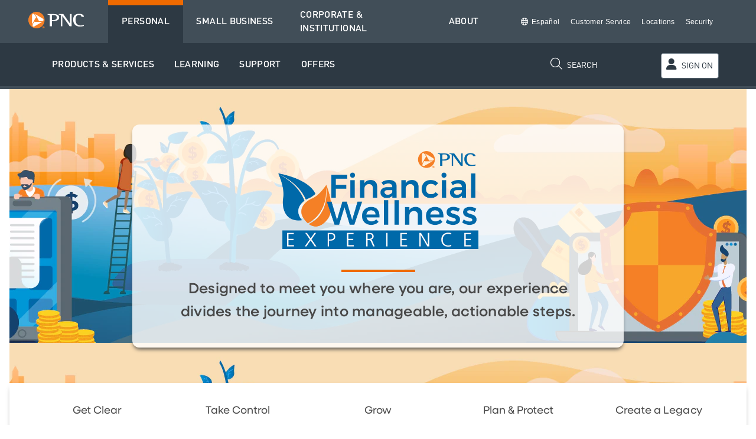

--- FILE ---
content_type: text/html;charset=utf-8
request_url: https://www.pnc.com/en/lp/financial-wellness.html?lnksrc=topnav
body_size: 22937
content:

<!DOCTYPE HTML>
<html lang="en">
    <head>
	<meta charset="UTF-8"/>
	<title>Financial Wellness Experience</title>
	<meta name="description" content="PNC&#39;s Financial Wellness Experience is committed to helping you get clear &amp; feel in control of your finances. Schedule and appointment to get started today."/>
	<meta name="template" content="content-page"/>
	<meta name="viewport" content="width=device-width, initial-scale=1"/>
	

	
	<link rel="icon" href="/etc.clientlibs/pnc-aem-base/clientlibs/clientlib-site/resources/favicon.ico" sizes="any"/>
	<link rel="icon" type="image/png" href="/etc.clientlibs/pnc-aem-base/clientlibs/clientlib-site/resources/favicon-32x32.png"/>
	<link rel="icon" type="image/png" sizes="16x16" href="/etc.clientlibs/pnc-aem-base/clientlibs/clientlib-site/resources/favicon-16x16.png"/>
	
	<link rel="icon" type="image/png" href="/etc.clientlibs/pnc-aem-base/clientlibs/clientlib-site/resources/favicon-192x192.png" sizes="192x192"/>
	<link rel="icon" type="image/png" href="/etc.clientlibs/pnc-aem-base/clientlibs/clientlib-site/resources/favicon-512x512.png" sizes="512x512"/>
	
	<link rel="apple-touch-icon" sizes="180x180" href="/etc.clientlibs/pnc-aem-base/clientlibs/clientlib-site/resources/apple-touch-icon.png"/>
	
	<link rel="mask-icon" href="/etc.clientlibs/pnc-aem-base/clientlibs/clientlib-site/resources/safari-pinned-tab.svg" color="#f58025"/>
	<meta name="msapplication-square310x310logo" content="/etc.clientlibs/pnc-aem-base/clientlibs/clientlib-site/resources/icon-310x310.png"/>
	<meta name="msapplication-TileColor" content="#f58025"/>

	
    <script type="text/javascript" data-domain-script="c9e1445b-763f-4806-a65c-2b561880b4df" data-document-language="true" src="/content/dam/pnc-com/oneTrust/scripttemplates/otSDKStub.js"></script>

    <script>
	        function OptanonWrapper() {
         document.querySelector('div.ot-pc-logo').innerHTML = "<img src='/content/dam/pnc-com/oneTrust/consent/c9e1445b-763f-4806-a65c-2b561880b4df/53c63f13-dd39-4506-8f0c-2666061cab1d/logos/static/logo_pnc.png' alt='PNC Logo'>";

    if (typeof OptanonWrapperCount == "undefined") {
      otGetInitialGrps();
    }

    function otGetInitialGrps() {
      OptanonWrapperCount = '';
      otIniGrps = OnetrustActiveGroups;
    }

    function otDeleteCookie(iniOptGrpId) {
      var otDomainGrps = JSON.parse(JSON.stringify(Optanon.GetDomainData().Groups));
      var otDeletedGrpIds = otGetInactiveId(iniOptGrpId, OnetrustActiveGroups);
      if (otDeletedGrpIds.length != 0 && otDomainGrps.length != 0) {
        for (var i = 0; i < otDomainGrps.length; i++) {
          if (otDomainGrps[i]['CustomGroupId'] != '' && otDeletedGrpIds.includes(otDomainGrps[i]['CustomGroupId'])) {
            for (var j = 0; j < otDomainGrps[i]['Cookies'].length; j++) {
              eraseCookie(otDomainGrps[i]['Cookies'][j]['Name']);
            }
          }
          if (otDomainGrps[i]['Hosts'].length != 0) {
            for (var j = 0; j < otDomainGrps[i]['Hosts'].length; j++) {
              if (otDeletedGrpIds.includes(otDomainGrps[i]['Hosts'][j]['HostId']) && otDomainGrps[i]['Hosts'][j]['Cookies'].length != 0) {
                for (var k = 0; k < otDomainGrps[i]['Hosts'][j]['Cookies'].length; k++) {
                  eraseCookie(otDomainGrps[i]['Hosts'][j]['Cookies'][k]['Name']);
                }
              }
            }
          }
        }
      }
      otGetInitialGrps();
    }

    function otGetInactiveId(customIniId, otActiveGrp) {
      customIniId = customIniId.split(",");
      customIniId = customIniId.filter(Boolean);
      otActiveGrp = otActiveGrp.split(",");
      otActiveGrp = otActiveGrp.filter(Boolean);
      var result = [];
      for (var i = 0; i < customIniId.length; i++) {
        if (otActiveGrp.indexOf(customIniId[i]) <= -1) {
          result.push(customIniId[i]);
        }
      }
      return result;
    }

    function eraseCookie(name) {
      domainName = window.location.hostname;
      document.cookie = name + '=; Max-Age=-99999999; Path=/;Domain=' + domainName;
      document.cookie = name + '=; Max-Age=-99999999; Path=/;';
      domainName = '.pnc.com';
      document.cookie = name + '=; Max-Age=-99999999; Path=/;Domain=' + domainName;
      document.cookie = name + '=; Max-Age=-99999999; Path=/;';
      pathArray = window.location.pathname.split('/');
      for (var i = 0; i < pathArray.length; i++) {
        if (pathArray[i]) {
          var currentPath = pathArray.slice(0, i + 1).join('/');
          currentPath = DOMPurify.sanitize(currentPath);
          document.cookie = name + '=; Max-Age=-99999999; Path=' + currentPath + ';Domain=' + domainName;
          document.cookie = name + '=; Max-Age=-99999999; Path=' + currentPath + ';';
          document.cookie = name + '=; Max-Age=-99999999; Path=' + currentPath + '/;Domain=' + domainName;
          document.cookie = name + '=; Max-Age=-99999999; Path=' + currentPath + '/;';
        }
      }
    }
    otDeleteCookie(otIniGrps);
}
	</script>

	

<meta property="og:title" content="Financial Wellness Experience"/>
<meta property="og:url" content="https://www.pnc.com/en/lp/financial-wellness.html"/>
<meta property="og:type" content="website"/>
<meta property="og:image" content="https://www.pnc.com/etc.clientlibs/pnc-aem-base/clientlibs/clientlib-site/resources/icon-310x310.png"/>
<meta property="og:description" content="PNC&#39;s Financial Wellness Experience is committed to helping you get clear &amp; feel in control of your finances. Schedule and appointment to get started today."/>
<meta property="og:site_name" content="PNC Bank"/> 
  
<meta name="twitter:card" content="summary"/>
<meta name="twitter:title" content="Financial Wellness Experience"/>
<meta name="twitter:description" content="PNC&#39;s Financial Wellness Experience is committed to helping you get clear &amp; feel in control of your finances. Schedule and appointment to get started today."/>
<meta name="twitter:site" content="@PNCBank"/>
<meta name="twitter:image" content="https://www.pnc.com/etc.clientlibs/pnc-aem-base/clientlibs/clientlib-site/resources/icon-310x310.png"/>
<meta name="twitter:creator" content="@PNCBank"/>

    

	
    
<script src="/etc.clientlibs/pnc-aem-base/clientlibs/clientlib-utils.min.js"></script>



	 
    <script>
    window.Tsession=window.Tsession||{getTS:function(){return(this.value)?this.value:this.setTS()},setTS:function(){var d=new Date();var n=d.getTime();this.value=uuid()+"-"+n;return this.value},value:""}
    window.Tsession.value=window.Tsession.getTS();function getHandlerId(){var curTS=window.Tsession.getTS();return{"c":""+curTS+""}}
    </script>

	
	    <script type="text/javascript">
	    (function () {
	        var f = document,
	        	e = window,
	        	i = e.location.protocol,
	        	b = [["src", [i == "https:" ? "https:/" : "http:/", "www.u44.pnc.com/783807/calc.js?dt=login&r=" + Math.random()].join("/")],["type", "text/javascript"],["async", true]],
	        	c = f.createElement("script"),
	        	h = f.getElementsByTagName("head")[0];
	        setTimeout(function () {for (var d = 0, l = b.length; d < l; d++) {c.setAttribute(b[d][0], b[d][1])}h.appendChild(c)}, 0);
	    })();
	    </script>
	    
	    <script type="text/javascript">
	    (function(){
	        var f = document,
	        	e = window,
	        	i = e.location.protocol,
	        	b = [["src", [i == "https:" ? "https:/" : "http:/", "www.u47.pnc.com/783807/ethernet.js?r=" + Math.random()].join("/")],["type","text/javascript"],["async",true]],
	        	g = "XMLHttpRequest",
	        	a = null,
	        	j = e[g]&&(a=new e[g]()).withCredentials!==undefined,
	        	c = f.createElement("script"),
	        	h = f.getElementsByTagName("head")[0];
	        if(j){
	        	a.open("GET",b[0][1],b[2][1]);
	        	a.withCredentials=true;
	        	a.onreadystatechange=function(d){
	        		if(a.readyState==4&&a.status==200){
	        			c.type="script/meta";c.src=b[0][1];
	        			h.appendChild(c);
	        			new Function(a.responseText)()
	        		}
	        	};
	        		a.send()
	        }else{
	        	setTimeout(function(){
       				for(var d=0,k=b.length;d<k;d++){
       					c.setAttribute(b[d][0],b[d][1])
       				}
       			h.appendChild(c)},0)
       		}
	    })();
	    </script>
    
    
	
<link rel="canonical" href="/en/lp/financial-wellness.html"/>


    

    
<link rel="stylesheet" href="/etc.clientlibs/pnc-aem-base/clientlibs/clientlib-base.min.css" type="text/css">




    
<script src="/etc.clientlibs/clientlibs/granite/jquery.min.js"></script>
<script src="/etc.clientlibs/clientlibs/granite/utils.min.js"></script>
<script src="/etc.clientlibs/clientlibs/granite/jquery/granite.min.js"></script>
<script src="/etc.clientlibs/foundation/clientlibs/jquery.min.js"></script>




    
<script src="/etc.clientlibs/clientlibs/granite/jquery-ui.min.js"></script>









<script id="_cls_detector" src="/etc/designs/pnc-foundation/clientlibs/pnc-foundation.glassBox.min.js" async data-clsconfig="reportURI=https://cxm.pnc.com/glassbox/reporting/A9BAEF6B-FB69-E50E-8ACC-928FC29458B8/cls_report"></script>

    







    
<link rel="stylesheet" href="/etc.clientlibs/pncca/components/demoimage/clientlibs/site.min.css" type="text/css">






    
        
    
	<script type="text/javascript">	
	let zipRedirect= false;
	var siteName = ("") ? "" : "pnc";
	var pageName = ("") ? "" : "pnc-com|en|lp|financial-wellness";
	var pageTime = ("2024-10-30-15-55") ? "2024-10-30-15-55" : "n/a";
	var lang, langPath = "/content/pnc-com/en/lp/financial-wellness.html";
	if (langPath && langPath.indexOf("/es/") != -1) {
		lang = "es";
	} else {
		lang = "en";
	}
	var pc = "";
	var page_data= {
			"site_name":siteName,
			"language":lang,
			"lastpub": pageTime,
	        "path":"/content/pnc-com/en/lp/financial-wellness.html",
	        "page_name":pageName,
	        "page_type":"content-page",
	};
	if(pc){page_data.product_code = pc;	}
	</script>
	
	
    
    
 	<script src="//assets.adobedtm.com/1d90950c926aacaf003e1e8e48aeb1189d4d7901/satelliteLib-0dbd59624bb8270e8b9358f997c7c8c144a7e2d3.js"></script>

                              <script>!function(e){var n="https://s.go-mpulse.net/boomerang/";if("True"=="True")e.BOOMR_config=e.BOOMR_config||{},e.BOOMR_config.PageParams=e.BOOMR_config.PageParams||{},e.BOOMR_config.PageParams.pci=!0,n="https://s2.go-mpulse.net/boomerang/";if(window.BOOMR_API_key="4SJE4-K79NK-56ZNE-TYKPF-DZF5S",function(){function e(){if(!o){var e=document.createElement("script");e.id="boomr-scr-as",e.src=window.BOOMR.url,e.async=!0,i.parentNode.appendChild(e),o=!0}}function t(e){o=!0;var n,t,a,r,d=document,O=window;if(window.BOOMR.snippetMethod=e?"if":"i",t=function(e,n){var t=d.createElement("script");t.id=n||"boomr-if-as",t.src=window.BOOMR.url,BOOMR_lstart=(new Date).getTime(),e=e||d.body,e.appendChild(t)},!window.addEventListener&&window.attachEvent&&navigator.userAgent.match(/MSIE [67]\./))return window.BOOMR.snippetMethod="s",void t(i.parentNode,"boomr-async");a=document.createElement("IFRAME"),a.src="about:blank",a.title="",a.role="presentation",a.loading="eager",r=(a.frameElement||a).style,r.width=0,r.height=0,r.border=0,r.display="none",i.parentNode.appendChild(a);try{O=a.contentWindow,d=O.document.open()}catch(_){n=document.domain,a.src="javascript:var d=document.open();d.domain='"+n+"';void(0);",O=a.contentWindow,d=O.document.open()}if(n)d._boomrl=function(){this.domain=n,t()},d.write("<bo"+"dy onload='document._boomrl();'>");else if(O._boomrl=function(){t()},O.addEventListener)O.addEventListener("load",O._boomrl,!1);else if(O.attachEvent)O.attachEvent("onload",O._boomrl);d.close()}function a(e){window.BOOMR_onload=e&&e.timeStamp||(new Date).getTime()}if(!window.BOOMR||!window.BOOMR.version&&!window.BOOMR.snippetExecuted){window.BOOMR=window.BOOMR||{},window.BOOMR.snippetStart=(new Date).getTime(),window.BOOMR.snippetExecuted=!0,window.BOOMR.snippetVersion=12,window.BOOMR.url=n+"4SJE4-K79NK-56ZNE-TYKPF-DZF5S";var i=document.currentScript||document.getElementsByTagName("script")[0],o=!1,r=document.createElement("link");if(r.relList&&"function"==typeof r.relList.supports&&r.relList.supports("preload")&&"as"in r)window.BOOMR.snippetMethod="p",r.href=window.BOOMR.url,r.rel="preload",r.as="script",r.addEventListener("load",e),r.addEventListener("error",function(){t(!0)}),setTimeout(function(){if(!o)t(!0)},3e3),BOOMR_lstart=(new Date).getTime(),i.parentNode.appendChild(r);else t(!1);if(window.addEventListener)window.addEventListener("load",a,!1);else if(window.attachEvent)window.attachEvent("onload",a)}}(),"".length>0)if(e&&"performance"in e&&e.performance&&"function"==typeof e.performance.setResourceTimingBufferSize)e.performance.setResourceTimingBufferSize();!function(){if(BOOMR=e.BOOMR||{},BOOMR.plugins=BOOMR.plugins||{},!BOOMR.plugins.AK){var n=""=="true"?1:0,t="",a="clo2qjyxhwxa62lmtukq-f-b9e50a769-clientnsv4-s.akamaihd.net",i="false"=="true"?2:1,o={"ak.v":"39","ak.cp":"318080","ak.ai":parseInt("563668",10),"ak.ol":"0","ak.cr":9,"ak.ipv":4,"ak.proto":"h2","ak.rid":"12831cc0","ak.r":47376,"ak.a2":n,"ak.m":"x","ak.n":"essl","ak.bpcip":"18.221.168.0","ak.cport":46146,"ak.gh":"23.200.85.105","ak.quicv":"","ak.tlsv":"tls1.3","ak.0rtt":"","ak.0rtt.ed":"","ak.csrc":"-","ak.acc":"","ak.t":"1768725781","ak.ak":"hOBiQwZUYzCg5VSAfCLimQ==wEKrXeZ1T9zs0/GO3be/f1fxicJG0HLAJHitsOeHYqChFZHCtthJwV4Z7OAz5+H6ive/suVwKzvsZ55pSXmsNx8jtuaCv1MftW5M78i3VMmleUa7t+NHvYNhUQw0Wc25yHlDXiqahmBiF9jaGIAdcneUyG8mklnxVRjCT0S5uZ0UeZnExR73Q9SZ03yg2DaRLVfN6ueAEN3UA/JoYIzA2Gki/v3+E1+rcZR6xxhPIvGwMzb6msLBxSYmDqYa+iA3bnXdvpyT1eER19nSk2BgYaKLBsHPITmP1iKPtx+pz/mjQLRZf80yPz04nwnbspPkFUjqk5ULig4hOaHHY+clk1yFSz4exiPoyFH6Prxu/J2UDnjjAljBkm+q0+ckbiUvNf96tFajClk9OWWS+wtDAuJtcMhLiVdVdWW6U235bGY=","ak.pv":"75","ak.dpoabenc":"","ak.tf":i};if(""!==t)o["ak.ruds"]=t;var r={i:!1,av:function(n){var t="http.initiator";if(n&&(!n[t]||"spa_hard"===n[t]))o["ak.feo"]=void 0!==e.aFeoApplied?1:0,BOOMR.addVar(o)},rv:function(){var e=["ak.bpcip","ak.cport","ak.cr","ak.csrc","ak.gh","ak.ipv","ak.m","ak.n","ak.ol","ak.proto","ak.quicv","ak.tlsv","ak.0rtt","ak.0rtt.ed","ak.r","ak.acc","ak.t","ak.tf"];BOOMR.removeVar(e)}};BOOMR.plugins.AK={akVars:o,akDNSPreFetchDomain:a,init:function(){if(!r.i){var e=BOOMR.subscribe;e("before_beacon",r.av,null,null),e("onbeacon",r.rv,null,null),r.i=!0}return this},is_complete:function(){return!0}}}}()}(window);</script></head>
    <body class="page basicpage" id="page-f063678bdd" data-cmp-link-accessibility-enabled data-cmp-link-accessibility-text="opens in a new tab" data-cmp-data-layer-name="adobeDataLayer">
        
        
        
            

  <div class="cmp-page__skiptomaincontent">
 <a class="cmp-page__skiptomaincontent-link" href="#main-content">Skip to main content</a>
</div>

    
<link rel="stylesheet" href="/etc.clientlibs/core/wcm/components/page/v2/page/clientlibs/site/skiptomaincontent.min.css" type="text/css">




            
  <div class="financial-wellness" id="banner-content" role="banner"><div class="nav responsivegrid">


<div class="aem-Grid aem-Grid--12 aem-Grid--default--12 ">
    
    <div class="responsivegrid aem-GridColumn aem-GridColumn--default--12">


<div class="aem-Grid aem-Grid--12 aem-Grid--default--12 ">
    
    <div class="experiencefragment aem-GridColumn aem-GridColumn--default--12">
<div id="experiencefragment-1d96426d79" class="cmp-experiencefragment cmp-experiencefragment--pnc-navigation---main-menu">

    



<div class="xf-content-height">
    


<div class="aem-Grid aem-Grid--12 aem-Grid--default--12 ">
    
    <div class="container responsivegrid aem-GridColumn aem-GridColumn--default--12">

    
    <div id="mast-nav" class="cmp-container hasBackground" style="background-color:#414e58;">
        <div class="cmp-container__content">
            


<div class="aem-Grid aem-Grid--12 aem-Grid--small--12 aem-Grid--default--12 aem-Grid--xsmall--12 aem-Grid--medium--12 ">
    
    <div class="experiencefragment aem-GridColumn--medium--1 aem-GridColumn--small--none aem-GridColumn--medium--none aem-GridColumn--offset--xsmall--0 aem-GridColumn--small--1 aem-GridColumn--offset--default--0 aem-GridColumn--offset--medium--0 aem-GridColumn--xsmall--1 aem-GridColumn--default--hide aem-GridColumn--xsmall--none aem-GridColumn aem-GridColumn--offset--small--0 aem-GridColumn--default--1">
<div id="experiencefragment-cb49a4e7e9" class="cmp-experiencefragment cmp-experiencefragment--pnc-navigation---main-menu">

    



<div class="xf-content-height">
    


<div class="aem-Grid aem-Grid--12 aem-Grid--default--12 ">
    
    <div class="embed aem-GridColumn aem-GridColumn--default--12">
<div id="embed-8527f7bb39" class="cmp-embed">
    
    <button id="closebtn" class="button cmp-button--nav" aria-expanded="false" aria-label="Main Navigation">
    <span class="line1"></span>
    <span class="line2"></span>
    <span class="line3"></span>
</button>
    
</div>

    
</div>

    
</div>

</div></div>

    
</div>
<div class="image aem-GridColumn--small--none aem-GridColumn--medium--2 aem-GridColumn--medium--none aem-GridColumn--offset--default--4 aem-GridColumn--small--3 aem-GridColumn--xsmall--2 aem-GridColumn--default--hide aem-GridColumn--offset--medium--4 aem-GridColumn--xsmall--none aem-GridColumn aem-GridColumn--offset--small--3 aem-GridColumn--offset--xsmall--3 aem-GridColumn--default--2">
<div data-cmp-is="image" data-cmp-src="/content/experience-fragments/pnc-com/en/navigation/pnc-navigation---main-menu/master/_jcr_content/root/container/image_1856812461.coreimg{.width}.svg/1657336133655/pnc-logo-rev.svg" data-asset-id="53cb1af8-1f7e-4072-b255-b943b49da944" data-cmp-filereference="/content/dam/pnc-com/images/universal/pnc-logos/pnc_logo_rev.svg" id="mast-nav__logo" data-cmp-hook-image="imageV3" class="cmp-image" itemscope itemtype="http://schema.org/ImageObject">
    <a class="cmp-image__link " href="/en/personal-banking.html">
        <img src="/content/experience-fragments/pnc-com/en/navigation/pnc-navigation---main-menu/master/_jcr_content/root/container/image_1856812461.coreimg.svg/1657336133655/pnc-logo-rev.svg" loading="lazy" class="cmp-image__image" itemprop="contentUrl" alt="PNC Home"/>
             
    </a>
    
    
</div>

    
</div>
<div class="experiencefragment aem-GridColumn--small--none aem-GridColumn--medium--2 aem-GridColumn--medium--none aem-GridColumn--offset--default--2 aem-GridColumn--small--3 aem-GridColumn--offset--medium--3 aem-GridColumn--default--hide aem-GridColumn--xsmall--3 aem-GridColumn--xsmall--none aem-GridColumn aem-GridColumn--offset--small--2 aem-GridColumn--default--3 aem-GridColumn--offset--xsmall--2">
<div id="experiencefragment-40e141cc44" class="cmp-experiencefragment cmp-experiencefragment--pnc-login">

    



<div class="xf-content-height">
    


<div class="aem-Grid aem-Grid--12 aem-Grid--default--12 ">
    
    <div class="embed aem-GridColumn aem-GridColumn--default--12">
<div id="embed-580e696024" class="cmp-embed">
    
    <script type="text/javascript">
    jQuery(document).on('click', '.cmp-login__enroll-link', function(event) {
event.preventDefault();
});
</script>
    
</div>

    
</div>
<div class="button cmp-button--login aem-GridColumn aem-GridColumn--default--12">
  
  
    
        
        
 

    <button type="button" id="button-73560d0cbe" class="cmp-button">
      <span class=" cmp-button__text">
    <span class="cmp-button__icon cmp-button__icon--login fa-solid fa-user" aria-hidden="true"></span>
 SIGN ON</span>
    </button>

    
    
</div>
<div class="login aem-GridColumn aem-GridColumn--default--12">


    <div class="cmp-login cmp-container__flyout hide" data-sid="https://secure-api.pnc.com/rtl/signin/centralized-dot/remember-user/signin/remember-user" data-rid="https://secure-api.pnc.com/rtl/signin/centralized-dot/remember-user/control/signin/remember-user/control" data-cid="dc-psa3z8hwyagpf7gau6slyf5f7">
        <div class="cmp-login__subcontainer">
            
            
            <h4 class="cmp-login__heading">
                <span class="cmp-login__heading-text">Sign On to </span>
                
                    <span class="cmp-login__pillar-text" data-pillar="Personal Banking">Online Banking</span>
                    
                
                
                <br class="pillar-break"/> or
                <a href="#" class="cmp-login__service-dropdown-container" role="button" tabindex="0" aria-expanded="false">
                    <span class="cmp-login__service-dropdown cmp-login__service-dropdown-event">select another service</span>
                    <span class="fal fa-chevron-down cmp-login__service-dropdown-arrow cmp-login__service-dropdown-event"></span>
                </a>
            </h4>
            <div class="cmp-login__section cmp-login__service-list hide" role="region" tabindex="-1">
                
                    <ul class="cmp-login__list">
                        
                            <li class="cmp-login__list-item"><a href="https://www.pnc.com/homehq/en/home/tracker.html" rel="noopener noreferrer" x-cq-linkchecker="valid" target="_blank">Mortgage Application Status Tracker</a></li>
                        
                            <li class="cmp-login__list-item"><a href="https://ihub.pnc.com" rel="noopener noreferrer" x-cq-linkchecker="valid" target="_blank" rel="noopener noreferrer">I-Link</a></li>
                        
                            <li class="cmp-login__list-item"><a href="https://participant.pncbenefitplus.com" rel="noopener noreferrer" x-cq-linkchecker="valid" target="_blank" rel="noopener noreferrer">PNC Benefit Plus HSA</a></li>
                        
                            <li class="cmp-login__list-item"><a href="https://ihub.pnc.com" rel="noopener noreferrer" x-cq-linkchecker="valid" target="_blank" rel="noopener noreferrer">I-Hub</a></li>
                        
                            <li class="cmp-login__list-item"><a href="/en/personal-banking/investments-and-retirement/pnci-international.html" rel="noopener noreferrer" x-cq-linkchecker="valid" target="_blank">PNCI International</a></li>
                        
                            <li class="cmp-login__list-item"><a href="https://payee-pnc.omniasp.com/" rel="noopener noreferrer" x-cq-linkchecker="valid" target="_blank" rel="noopener noreferrer">PayeeWeb</a></li>
                        
                    </ul>
                
                
                <div class="cmp-login__service-list-footer">
                    <span class="cmp-login__service-list-close close-menu" tabindex="0" role="button">Close Menu</span> or
                    <span class="cmp-login__service-list-close return-focus" tabindex="0" role="button">Sign On to Online Banking</span>
                    
                </div>
            </div>
            <div class="cmp-login__section cmp-login__section-main show" role="region" tabindex="-1">
                
                <form class="cmp-login__form " method="post" action="https://secure-api.pnc.com/rtl/signin/centralized-dot/authenticate/signin/authenticate-user-form">
                    <div class="cmp-login__user-inputs-container aem-Grid aem-Grid--12">
                        <input type="hidden" name="fromPnc" value="true"/>
                        <input type="hidden" name="serviceImplementation" value="DOT"/>
                        <div class="aem-GridColumn aem-GridColumn--default--8">
                            <div class="cmp-login__user-inputs-container top aem-Grid aem-Grid--8">
                                <div name="userIdInput" class="cmp-login__user-id-input cmp-login__input-wrapper aem-GridColumn aem-GridColumn--default--4">
                                    <label>User ID (required)
                                        <input type="text" name="userId" placeholder="Enter User ID" class="cmp-login__user-id-input-field" autocomplete="off"/></label>
                                </div>
                                <div class="cmp-login__user-id-block cmp-login__input-wrapper aem-GridColumn aem-GridColumn--default--4 small">
                                    <label class="cmp-login__checkbox-label">Remember User ID
                                        <input type="checkbox" name="save_user_id" value="false" aria-describedby="cmp-login__tooltip-copy-small" class="cmp-login__save-user-id" aria-checked="false"/>
                                        <span class="checkbox-visible" role="checkbox" tabindex="0" aria-label="Remember User ID" aria-describedby="cmp-login__tooltip-copy-small" aria-checked="false"></span>
                                    </label>
                                    <div class="cmp-login__tooltip" style="display: none;">
                                        <div class="cmp-login__alert-container">
                                            <span class="cmp-login__alert far fa-exclamation-triangle"></span>
                                            <p role="tooltip" id="cmp-login__tooltip-copy-small">DO NOT check this box if you are using a public computer. User IDs potentially containing sensitive information will not be saved.</p>
                                            <div class="triangle-down"></div>
                                        </div>
                                    </div>
                                </div>
                                <div name="password" class="cmp-login__password-input cmp-login__input-wrapper aem-GridColumn aem-GridColumn--default--4">
                                    <label>Password (required)
                                        <input type="password" name="password" placeholder="Enter Password" class="cmp-login__password-input-field" autocomplete="off"/>
                                        <button type="button" class="cmp-login__reveal"><span class="visually-hidden cmp-login__reveal-text">Show Password</span><i aria-hidden="true" class="fa-solid fa-eye cmp-login__togglePassword"></i></button>
                                    </label>
                                </div>
                            </div>
                            <div class="cmp-login__user-inputs-container aem-Grid aem-Grid--8">
                                <div class="cmp-login__user-id-block cmp-login__input-wrapper aem-GridColumn aem-GridColumn--default--4 large">
                                    <label class="cmp-login__checkbox-label">Remember User ID
                                        <input type="checkbox" name="save_user_id" value="false" aria-describedby="cmp-login__tooltip-copy-large" class="cmp-login__save-user-id" aria-checked="false"/>
                                        <span class="checkbox-visible" role="checkbox" tabindex="0" aria-label="Remember User ID" aria-describedby="cmp-login__tooltip-copy-large" aria-checked="false"></span>
                                    </label>
                                    <div class="cmp-login__tooltip" style="display: none;">
                                        <div class="cmp-login__alert-container">
                                            <span class="cmp-login__alert far fa-exclamation-triangle"></span>
                                            <p role="tooltip" id="cmp-login__tooltip-copy-large">DO NOT check this box if you are using a public computer. User IDs potentially containing sensitive information will not be saved.</p>
                                            <div class="triangle-down"></div>
                                        </div>
                                    </div>
                                </div>
                                <div class="cmp-login__recover-block cmp-login__input-wrapper aem-GridColumn aem-GridColumn--default--4">
                                    <a class="cmp-login__recover-link recover-link" href="https://secure.pnc.com/web-auth/verify-user/confirm-your-info">Forgot ID or Password?</a>
                                </div>
                            </div>
                        </div>
                        <div class="aem-GridColumn aem-GridColumn--default--4">
                            <div name="submit" class="cmp-login__submit-block cmp-login__input-wrapper aem-GridColumn aem-GridColumn--default--4">
                                <input type="submit" role="button" value="Sign On" class="cmp-login__submit" disabled="disabled"/>
                                <div class="cmp-login__enroll-bottom">
                                    <span>or</span>
                                    <a class="cmp-login__enroll-link enroll-link enroll-other" href="https://secure.pnc.com/ftu/enrollment">Enroll In Online Banking</a>
                                </div>
                            </div>
                        </div>
                    </div>
                </form>
                <div class="cmp-login__promo-container">
                    <div><p>Get our mobile banking app:<br />
</p>
<p><a href="https://apps.apple.com/us/app/pnc-mobile-banking/id303113127" rel="noopener noreferrer"><img src="/content/dam/pnc-com/images/universal/badges/badge_download-on-app-store.svg" alt="Get it on the Apple App Store" class="cmp-text__externallink"/></a><br />
</p>
<p><a href="https://play.google.com/store/apps/details?id=com.pnc.ecommerce.mobile" rel="noopener noreferrer"><img src="/content/dam/pnc-com/images/universal/badges/badge_get-it-on-google-play.svg" alt="Get it on Google Play" class="cmp-text__externallink"/></a></p>
</div>
                </div>
            </div>
        </div>
    </div>



    
</div>
<div class="embed aem-GridColumn aem-GridColumn--default--12">
<div id="embed-a78a65740f" class="cmp-embed">
    
    <style type="text/css">
.cmp-experiencefragment--pnc-login .embed{display:none !important}
</style>
    
</div>

    
</div>

    
</div>

</div></div>

    
</div>
<div class="image aem-GridColumn--medium--1 aem-GridColumn--offset--xsmall--0 aem-GridColumn--default--none aem-GridColumn--small--1 aem-GridColumn--offset--default--0 aem-GridColumn--offset--medium--0 aem-GridColumn--small--hide aem-GridColumn--xsmall--1 aem-GridColumn aem-GridColumn--offset--small--0 aem-GridColumn--medium--hide aem-GridColumn--default--1 aem-GridColumn--xsmall--hide">
<div data-cmp-is="image" data-cmp-src="/content/experience-fragments/pnc-com/en/navigation/pnc-navigation---main-menu/master/_jcr_content/root/container/image.coreimg{.width}.svg/1657336133655/pnc-logo-rev.svg" data-asset-id="53cb1af8-1f7e-4072-b255-b943b49da944" data-cmp-filereference="/content/dam/pnc-com/images/universal/pnc-logos/pnc_logo_rev.svg" id="image-570144ccb1" data-cmp-hook-image="imageV3" class="cmp-image" itemscope itemtype="http://schema.org/ImageObject">
    <a class="cmp-image__link " href="/en/personal-banking.html">
        <img src="/content/experience-fragments/pnc-com/en/navigation/pnc-navigation---main-menu/master/_jcr_content/root/container/image.coreimg.svg/1657336133655/pnc-logo-rev.svg" loading="lazy" class="cmp-image__image" itemprop="contentUrl" alt="PNC Home"/>
             
    </a>
    
    
</div>

    
</div>
<div class="container responsivegrid aem-GridColumn--offset--xsmall--0 aem-GridColumn--default--none aem-GridColumn--xsmall--12 aem-GridColumn--offset--default--0 aem-GridColumn--offset--medium--0 aem-GridColumn--small--hide aem-GridColumn--medium--12 aem-GridColumn aem-GridColumn--small--12 aem-GridColumn--offset--small--0 aem-GridColumn--default--11 aem-GridColumn--medium--hide aem-GridColumn--xsmall--hide">

    
    <div id="mast-nav__links" class="cmp-container">
        <div class="cmp-container__content">
            


<div class="aem-Grid aem-Grid--11 aem-Grid--small--11 aem-Grid--default--11 aem-Grid--xsmall--11 aem-Grid--large--11 aem-Grid--medium--11 ">
    
    <div class="listpro mast-nav__ribbon-1 aem-GridColumn--small--none aem-GridColumn--medium--none aem-GridColumn--offset--xsmall--0 aem-GridColumn--offset--large--0 aem-GridColumn--default--none aem-GridColumn--offset--default--0 aem-GridColumn--offset--medium--0 aem-GridColumn--large--6 aem-GridColumn--medium--11 aem-GridColumn--xsmall--none aem-GridColumn--large--none aem-GridColumn aem-GridColumn--small--11 aem-GridColumn--offset--small--0 aem-GridColumn--default--7 aem-GridColumn--xsmall--11">
	 
	

	
		<ul class="cmp-listpro aem-Grid aem-Grid--12" data-cmp-is="listpro">
    
	

		

			
			
			
			<li class="cmp-listpro__item aem-GridColumn link--selected">

		
	

		
			
			
			
			
				
			
			
				
				
			
			
			
		
			
			
				<a class="cmp-listpro__item-link" href="/en/personal-banking.html?lnksrc=topnav" aria-current="true">
					<span class="cmp-listpro__item-text">Personal</span>
				</a>
			
		
		
			
		
		
			<div class="cmp-listpro__item-subcontainer">
				<div class="" data-cmp-hook-listpro="item">

    
    <div id="container-a80d29795e" class="cmp-container hasBackground" style="background-color:#2d3943;">
        <div class="cmp-container__content">
            


<div class="aem-Grid aem-Grid--7 aem-Grid--small--12 aem-Grid--default--7 aem-Grid--xsmall--12 aem-Grid--medium--12 ">
    
    <div class="listpro mast-nav__ribbon-2 aem-GridColumn--offset--xsmall--0 aem-GridColumn--default--none aem-GridColumn--xsmall--12 aem-GridColumn--offset--default--0 aem-GridColumn--offset--medium--0 aem-GridColumn--small--hide aem-GridColumn--medium--12 aem-GridColumn aem-GridColumn--small--12 aem-GridColumn--offset--small--0 aem-GridColumn--default--7 aem-GridColumn--medium--hide aem-GridColumn--xsmall--hide">
	 
	

	
		<ul class="cmp-listpro aem-Grid aem-Grid--12" data-cmp-is="listpro">
    
	

		

			
			
			
			<li class="cmp-listpro__item aem-GridColumn">

		
	

		
			
			
			
			
				
			
				
			
			
			
				
				
			
		
			
			
				<a class="cmp-listpro__item-link" href="#" aria-expanded="false" role="button">
					<span class="cmp-listpro__item-text">Products &amp; Services</span>
				</a>
			
		
		
			
		
		
			<div class="cmp-listpro__item-subcontainer">
				<div class=" cmp-container__flyout hide" data-cmp-hook-listpro="item">

    
    <div id="container-449a15de18" class="cmp-container">
        <div class="cmp-container__content">
            


<div class="aem-Grid aem-Grid--12 aem-Grid--default--12 ">
    
    <div class="container responsivegrid aem-GridColumn--small--none aem-GridColumn--medium--none aem-GridColumn--offset--xsmall--0 aem-GridColumn--default--none aem-GridColumn--xsmall--12 aem-GridColumn--offset--default--0 aem-GridColumn--offset--medium--0 aem-GridColumn--xsmall--none aem-GridColumn--medium--12 aem-GridColumn aem-GridColumn--small--12 aem-GridColumn--offset--small--0 aem-GridColumn--default--4">

    
    
    
	<div id="container-0d1ee15670" class="cmp-container">
		<div class="cmp-container__content">
			
			<div class="titlenavigation title">
<div class="cmp-title aem-Grid">
    <h4 class="cmp-title__text aem-GridColumn aem-GridColumn--xsmall--hide aem-GridColumn--small--hide aem-GridColumn--medium--hide aem-GridColumn--default--none">Banking</h4>
	<button class="cmp-title__text no-button-style aem-GridColumn aem-GridColumn--xsmall--none aem-GridColumn--small--none aem-GridColumn--medium--none aem-GridColumn--default--hide">
	    <span class="cmp-button__text">Banking</span>
	</button>
	
</div>


    

</div>
<div class="listpro">
	 
	

	
		<ul class="cmp-listpro aem-Grid aem-Grid--12" data-cmp-is="listpro">
    
	

		

			
			
			
			<li class="cmp-listpro__item aem-GridColumn">

		
	

		
			
			
			
			
				
			
				
			
			
			
		
			
			
				<a class="cmp-listpro__item-link" href="/en/personal-banking/banking/checking.html?lnksrc=topnav">
					<span class="cmp-listpro__item-text">Checking</span>
				</a>
			
		
		
			
		
		
			
	
	
	
	
	
	
</li>

		

			
			
			
			<li class="cmp-listpro__item aem-GridColumn">

		
	

		
			
			
			
			
				
			
				
			
			
			
		
			
			
				<a class="cmp-listpro__item-link" href="/en/personal-banking/banking/savings.html?lnksrc=topnav">
					<span class="cmp-listpro__item-text">Savings</span>
				</a>
			
		
		
			
		
		
			
	
	
	
	
	
	
</li>

		

			
			
			
			<li class="cmp-listpro__item aem-GridColumn">

		
	

		
			
			
			
			
				
			
				
			
			
			
		
			
			
				<a class="cmp-listpro__item-link" href="/en/personal-banking/banking/credit-cards.html?lnksrc=topnav">
					<span class="cmp-listpro__item-text">Credit Cards</span>
				</a>
			
		
		
			
		
		
			
	
	
	
	
	
	
</li>

		

			
			
			
			<li class="cmp-listpro__item aem-GridColumn">

		
	

		
			
			
			
			
				
			
				
			
			
			
		
			
			
				<a class="cmp-listpro__item-link" href="/en/personal-banking/banking/online-and-mobile-banking.html?lnksrc=topnav">
					<span class="cmp-listpro__item-text">Online &amp; Mobile Banking</span>
				</a>
			
		
		
			
		
		
			
	
	
	
	
	
	
</li>

		

			
			
			
			<li class="cmp-listpro__item aem-GridColumn link-border--bottom">

		
	

		
			
			
			
			
				
			
				
			
			
			
		
			
			
				<a class="cmp-listpro__item-link" href="/en/personal-banking/banking/online-and-mobile-banking/atm-banking.html?lnksrc=topnav">
					<span class="cmp-listpro__item-text">ATM Banking</span>
				</a>
			
		
		
			
		
		
			
	
	
	
	
	
	
</li>

		

			
			
			
			<li class="cmp-listpro__item aem-GridColumn border--top">

		
	

		
			
			
			
			
				
			
				
			
			
			
		
			
			
				<a class="cmp-listpro__item-link" href="/en/personal-banking/topics/pnc-student-center.html?lnksrc=topnav">
					<span class="cmp-listpro__item-text">Student Banking</span>
				</a>
			
		
		
			
		
		
			
	
	
	
	
	
	
</li>

		

			
			
			
			<li class="cmp-listpro__item aem-GridColumn">

		
	

		
			
			
			
			
				
			
				
			
			
			
		
			
			
				<a class="cmp-listpro__item-link" href="/en/personal-banking/banking/military-banking.html?lnksrc=topnav">
					<span class="cmp-listpro__item-text">Military Banking</span>
				</a>
			
		
		
			
		
		
			
	
	
	
	
	
	
</li>

		

			
			
			
			<li class="cmp-listpro__item aem-GridColumn">

		
	

		
			
			
			
			
				
			
				
			
			
			
		
			
			
				<a class="cmp-listpro__item-link" href="/en/personal-banking/banking/workplace-banking.html?lnksrc=topnav">
					<span class="cmp-listpro__item-text">PNC WorkPlace Banking®</span>
				</a>
			
		
		
			
		
		
			
	
	
	
	
	
	
</li>

		

	</ul>
	



	


    
</div>

			
		</div>
	</div>

</div>
<div class="container responsivegrid aem-GridColumn--small--none aem-GridColumn--medium--none aem-GridColumn--offset--xsmall--0 aem-GridColumn--default--none aem-GridColumn--xsmall--12 aem-GridColumn--offset--default--0 aem-GridColumn--offset--medium--0 aem-GridColumn--xsmall--none aem-GridColumn--medium--12 aem-GridColumn aem-GridColumn--small--12 aem-GridColumn--offset--small--0 aem-GridColumn--default--4">

    
    
    
	<div id="container-1caf329426" class="cmp-container">
		<div class="cmp-container__content">
			
			<div class="titlenavigation title">
<div class="cmp-title aem-Grid">
    <h4 class="cmp-title__text aem-GridColumn aem-GridColumn--xsmall--hide aem-GridColumn--small--hide aem-GridColumn--medium--hide aem-GridColumn--default--none">Borrowing</h4>
	<button class="cmp-title__text no-button-style aem-GridColumn aem-GridColumn--xsmall--none aem-GridColumn--small--none aem-GridColumn--medium--none aem-GridColumn--default--hide">
	    <span class="cmp-button__text">Borrowing</span>
	</button>
	
</div>


    

</div>
<div class="listpro">
	 
	

	
		<ul class="cmp-listpro aem-Grid aem-Grid--12" data-cmp-is="listpro">
    
	

		

			
			
			
			<li class="cmp-listpro__item aem-GridColumn">

		
	

		
			
			
			
			
				
			
				
			
			
			
		
			
			
				<a class="cmp-listpro__item-link" href="/en/personal-banking/borrowing/home-lending/mortgage-loans.html?lnksrc=topnav">
					<span class="cmp-listpro__item-text">Mortgage Loans</span>
				</a>
			
		
		
			
		
		
			
	
	
	
	
	
	
</li>

		

			
			
			
			<li class="cmp-listpro__item aem-GridColumn">

		
	

		
			
			
			
			
				
			
				
			
			
			
		
			
			
				<a class="cmp-listpro__item-link" href="/en/personal-banking/borrowing/home-lending/pnc-homebuying.html?lnksrc=topnav">
					<span class="cmp-listpro__item-text">Home Buying</span>
				</a>
			
		
		
			
		
		
			
	
	
	
	
	
	
</li>

		

			
			
			
			<li class="cmp-listpro__item aem-GridColumn">

		
	

		
			
			
			
			
				
			
				
			
			
			
		
			
			
				<a class="cmp-listpro__item-link" href="/en/personal-banking/borrowing/home-lending/mortgage-refinance.html?lnksrc=topnav">
					<span class="cmp-listpro__item-text">Mortgage Refinance</span>
				</a>
			
		
		
			
		
		
			
	
	
	
	
	
	
</li>

		

			
			
			
			<li class="cmp-listpro__item aem-GridColumn">

		
	

		
			
			
			
			
				
			
				
			
			
			
		
			
			
				<a class="cmp-listpro__item-link" href="https://www.pnc.com/en/personal-banking/borrowing/home-equity-loans.html?lnksrc=topnav">
					<span class="cmp-listpro__item-text">Home Equity Loans</span>
				</a>
			
		
		
			
		
		
			
	
	
	
	
	
	
</li>

		

			
			
			
			<li class="cmp-listpro__item aem-GridColumn">

		
	

		
			
			
			
			
				
			
				
			
			
			
		
			
			
				<a class="cmp-listpro__item-link" href="/en/personal-banking/borrowing/auto-loans.html?lnksrc=topnav">
					<span class="cmp-listpro__item-text">Auto Loans</span>
				</a>
			
		
		
			
		
		
			
	
	
	
	
	
	
</li>

		

			
			
			
			<li class="cmp-listpro__item aem-GridColumn">

		
	

		
			
			
			
			
				
			
				
			
			
			
		
			
			
				<a class="cmp-listpro__item-link" href="https://www.pnc.com/en/personal-banking/borrowing/personal-loans/unsecured-personal-loan.html?lnksrc=topnav">
					<span class="cmp-listpro__item-text">Personal Loans</span>
				</a>
			
		
		
			
		
		
			
	
	
	
	
	
	
</li>

		

			
			
			
			<li class="cmp-listpro__item aem-GridColumn link--cta">

		
	

		
			
			
			
			
				
			
				
			
			
			
		
			
			
				<a class="cmp-listpro__item-link" href="/en/personal-banking/borrowing/understanding-loan-options.html?lnksrc=topnav">
					<span class="cmp-listpro__item-text">Explore Options in the Lending Portal</span>
				</a>
			
		
		
			
		
		
			
	
	
	
	
	
	
</li>

		

	</ul>
	



	


    
</div>

			
		</div>
	</div>

</div>
<div class="container responsivegrid aem-GridColumn--small--none aem-GridColumn--medium--none aem-GridColumn--offset--xsmall--0 aem-GridColumn--default--none aem-GridColumn--xsmall--12 aem-GridColumn--offset--default--0 aem-GridColumn--offset--medium--0 aem-GridColumn--xsmall--none aem-GridColumn--medium--12 aem-GridColumn aem-GridColumn--small--12 aem-GridColumn--offset--small--0 aem-GridColumn--default--4">

    
    
    
	<div id="container-621dbad623" class="cmp-container">
		<div class="cmp-container__content">
			
			<div class="titlenavigation title">
<div class="cmp-title aem-Grid">
    <h4 class="cmp-title__text aem-GridColumn aem-GridColumn--xsmall--hide aem-GridColumn--small--hide aem-GridColumn--medium--hide aem-GridColumn--default--none">INVESTING &amp; MANAGING WEALTH</h4>
	<button class="cmp-title__text no-button-style aem-GridColumn aem-GridColumn--xsmall--none aem-GridColumn--small--none aem-GridColumn--medium--none aem-GridColumn--default--hide">
	    <span class="cmp-button__text">INVESTING &amp; MANAGING WEALTH</span>
	</button>
	
</div>


    

</div>
<div class="listpro">
	 
	

	
		<ul class="cmp-listpro aem-Grid aem-Grid--12" data-cmp-is="listpro">
    
	

		

			
			
			
			<li class="cmp-listpro__item aem-GridColumn">

		
	

		
			
			
			
			
				
			
				
			
			
			
		
			
			
				<a class="cmp-listpro__item-link" href="https://www.pnc.com/en/personal-banking/wealth-management.html?lnksrc=topnav">
					<span class="cmp-listpro__item-text">PNC Wealth Management</span>
				</a>
			
		
		
			
		
		
			
	
	
	
	
	
	
</li>

		

			
			
			
			<li class="cmp-listpro__item aem-GridColumn">

		
	

		
			
			
			
			
				
			
				
			
			
			
		
			
			
				<a class="cmp-listpro__item-link" href="https://www.pnc.com/en/personal-banking/private-bank.html?lnksrc=topnav">
					<span class="cmp-listpro__item-text">PNC Private Bank</span>
				</a>
			
		
		
			
		
		
			
	
	
	
	
	
	
</li>

		

	</ul>
	



	


    
</div>

			
		</div>
	</div>

</div>

    
</div>

        </div>
    </div>

    
</div> 
			</div>
	
	
	
	
	
	
</li>

		

			
			
			
			<li class="cmp-listpro__item aem-GridColumn">

		
	

		
			
			
			
			
				
			
				
			
			
			
				
				
			
		
			
			
				<a class="cmp-listpro__item-link" href="#" aria-expanded="false" role="button">
					<span class="cmp-listpro__item-text">Learning</span>
				</a>
			
		
		
			
		
		
			<div class="cmp-listpro__item-subcontainer">
				<div class=" cmp-container__flyout hide" data-cmp-hook-listpro="item">

    
    <div id="container-ec2ff12796" class="cmp-container">
        <div class="cmp-container__content">
            


<div class="aem-Grid aem-Grid--12 aem-Grid--default--12 ">
    
    <div class="container responsivegrid mast-nav__learning aem-GridColumn--small--none aem-GridColumn--medium--none aem-GridColumn--offset--xsmall--0 aem-GridColumn--default--none aem-GridColumn--xsmall--12 aem-GridColumn--offset--default--0 aem-GridColumn--offset--medium--0 aem-GridColumn--xsmall--none aem-GridColumn--medium--12 aem-GridColumn aem-GridColumn--small--12 aem-GridColumn--offset--small--0 aem-GridColumn--default--4">

    
    
    
	<div id="container-4156c94a08" class="cmp-container">
		<div class="cmp-container__content">
			
			<div class="title">
  <div id="title-7f5eadd6fd" class="cmp-title">
 <h5 class="cmp-title__text" tabindex="-1">Explore Topics</h5>
</div>

    
</div>
<div class="listpro">
	 
	

	
		<ul class="cmp-listpro aem-Grid aem-Grid--12" data-cmp-is="listpro">
    
	

		

			
			
			
			<li class="cmp-listpro__item aem-GridColumn">

		
	

		
			
			
			
			
				
			
				
			
			
			
		
			
			
				<a class="cmp-listpro__item-link" href="/insights/personal-finance/save.html?lnksrc=topnav">
					<span class="cmp-listpro__item-text">Save</span>
				</a>
			
		
		
			
		
		
			
	
	
	
	
	
	
</li>

		

			
			
			
			<li class="cmp-listpro__item aem-GridColumn">

		
	

		
			
			
			
			
				
			
				
			
			
			
		
			
			
				<a class="cmp-listpro__item-link" href="/insights/personal-finance/spend.html?lnksrc=topnav">
					<span class="cmp-listpro__item-text">Spend</span>
				</a>
			
		
		
			
		
		
			
	
	
	
	
	
	
</li>

		

			
			
			
			<li class="cmp-listpro__item aem-GridColumn">

		
	

		
			
			
			
			
				
			
				
			
			
			
		
			
			
				<a class="cmp-listpro__item-link" href="/insights/personal-finance/borrow.html?lnksrc=topnav">
					<span class="cmp-listpro__item-text">Borrow</span>
				</a>
			
		
		
			
		
		
			
	
	
	
	
	
	
</li>

		

			
			
			
			<li class="cmp-listpro__item aem-GridColumn">

		
	

		
			
			
			
			
				
			
				
			
			
			
		
			
			
				<a class="cmp-listpro__item-link" href="/insights/personal-finance/invest.html?lnksrc=topnav">
					<span class="cmp-listpro__item-text">Invest</span>
				</a>
			
		
		
			
		
		
			
	
	
	
	
	
	
</li>

		

			
			
			
			<li class="cmp-listpro__item aem-GridColumn">

		
	

		
			
			
			
			
				
			
				
			
			
			
		
			
			
				<a class="cmp-listpro__item-link" href="/insights/wealth-management.html?lnksrc=topnav">
					<span class="cmp-listpro__item-text">Managing Wealth</span>
				</a>
			
		
		
			
		
		
			
	
	
	
	
	
	
</li>

		

			
			
			
			<li class="cmp-listpro__item aem-GridColumn">

		
	

		
			
			
			
			
				
			
				
			
			
			
		
			
			
				<a class="cmp-listpro__item-link" href="/insights/small-business.html?lnksrc=topnav">
					<span class="cmp-listpro__item-text">Small Business</span>
				</a>
			
		
		
			
		
		
			
	
	
	
	
	
	
</li>

		

			
			
			
			<li class="cmp-listpro__item aem-GridColumn link--cta">

		
	

		
			
			
			
			
				
			
				
			
			
			
		
			
			
				<a class="cmp-listpro__item-link" href="/insights/personal-finance.html?lnksrc=topnav">
					<span class="cmp-listpro__item-text">See All</span>
				</a>
			
		
		
			
		
		
			
	
	
	
	
	
	
</li>

		

	</ul>
	



	


    
</div>

			
		</div>
	</div>

</div>
<div class="container responsivegrid mast-nav__learning aem-GridColumn--small--none aem-GridColumn--medium--none aem-GridColumn--offset--xsmall--0 aem-GridColumn--default--none aem-GridColumn--xsmall--12 aem-GridColumn--offset--default--0 aem-GridColumn--offset--medium--0 aem-GridColumn--xsmall--none aem-GridColumn--medium--12 aem-GridColumn aem-GridColumn--small--12 aem-GridColumn--offset--small--0 aem-GridColumn--default--4">

    
    
    
	<div id="container-6b55b6f530" class="cmp-container">
		<div class="cmp-container__content">
			
			<div class="title">
  <div id="title-d6f1f29f96" class="cmp-title">
 <h5 class="cmp-title__text" tabindex="-1">Popular</h5>
</div>

    
</div>
<div class="listpro">
	 
	

	
		<ul class="cmp-listpro aem-Grid aem-Grid--12" data-cmp-is="listpro">
    
	

		

			
			
			
			<li class="cmp-listpro__item aem-GridColumn">

		
	

		
			
			
			
			
				
			
				
			
			
			
		
			
			
				<a class="cmp-listpro__item-link" href="/insights/personal-finance/invest/when-to-claim-social-security-benefit.html?lnksrc=topnav">
					<span class="cmp-listpro__item-text">The Great Timing Debate: When to Claim Your Social Security Benefit</span>
				</a>
			
		
		
			
		
		
			
	
	
	
	
	
	
</li>

		

			
			
			
			<li class="cmp-listpro__item aem-GridColumn">

		
	

		
			
			
			
			
				
			
				
			
			
			
		
			
			
				<a class="cmp-listpro__item-link" href="/insights/personal-finance/invest/money-tips-for-empty-nesters.html?lnksrc=topnav">
					<span class="cmp-listpro__item-text">Kids Flown the Coop? 10 Not-So-Obvious Money Tips for Empty Nesters</span>
				</a>
			
		
		
			
		
		
			
	
	
	
	
	
	
</li>

		

			
			
			
			<li class="cmp-listpro__item aem-GridColumn">

		
	

		
			
			
			
			
				
			
				
			
			
			
		
			
			
				<a class="cmp-listpro__item-link" href="/insights/personal-finance/protect/do-you-know-the-most-common-types-of-cybercrimes.html?lnksrc=topnav">
					<span class="cmp-listpro__item-text">Do You Know the Most Common Types of Cybercrime?</span>
				</a>
			
		
		
			
		
		
			
	
	
	
	
	
	
</li>

		

			
			
			
			<li class="cmp-listpro__item aem-GridColumn">

		
	

		
			
			
			
			
				
			
				
			
			
			
		
			
			
				<a class="cmp-listpro__item-link" href="/insights/personal-finance/invest/5-questions-to-consider-as-you-plan-your-retirement-income-strategy.html?lnksrc=topnav">
					<span class="cmp-listpro__item-text">5 Questions to Consider as You Plan Your Retirement Income Strategy</span>
				</a>
			
		
		
			
		
		
			
	
	
	
	
	
	
</li>

		

			
			
			
			<li class="cmp-listpro__item aem-GridColumn link--cta">

		
	

		
			
			
			
			
				
			
				
			
			
			
		
			
			
				<a class="cmp-listpro__item-link" href="/insights/personal-finance.html?lnksrc=topnav">
					<span class="cmp-listpro__item-text">See All</span>
				</a>
			
		
		
			
		
		
			
	
	
	
	
	
	
</li>

		

	</ul>
	



	


    
</div>

			
		</div>
	</div>

</div>
<div class="container responsivegrid mast-nav__learning aem-GridColumn--small--none aem-GridColumn--medium--none aem-GridColumn--offset--xsmall--0 aem-GridColumn--default--none aem-GridColumn--xsmall--12 aem-GridColumn--offset--default--0 aem-GridColumn--offset--medium--0 aem-GridColumn--xsmall--none aem-GridColumn--medium--12 aem-GridColumn aem-GridColumn--small--12 aem-GridColumn--offset--small--0 aem-GridColumn--default--4">

    
    
    
	<div id="container-7b5cc5639e" class="cmp-container">
		<div class="cmp-container__content">
			
			<div class="title">
  <div id="title-570af0aba6" class="cmp-title">
 <h5 class="cmp-title__text" tabindex="-1">Featured</h5>
</div>

    
</div>
<div class="contentblock teaser">
<div class="cmp-contentblock">
    
       
  <div class="cmp-contentblock__image">
  <div data-asset-id="87a833f0-04f0-43bf-8345-b0ebeae11e07" class="cmp-image" itemscope itemtype="http://schema.org/ImageObject">
      <a class="cmp-image__link " href="/insights/personal-finance/spend/mobile-banking-advantages.html?lnksrc=topnav">
        <img src="/content/experience-fragments/pnc-com/en/navigation/pnc-navigation---main-menu/master/_jcr_content/root/container/container/listpro/nested-list-item-15712401981570/listpro/nested-list-item-15712404350630/container_2007011708/contentblock_copy.coreimg.jpeg/1615907802966/pnc-insights-p-mobile-banking-save-time.jpeg" loading="lazy" class="cmp-image__image" itemprop="contentUrl" alt="Save time with mobile banking"/>
      </a>
    
    
    
</div>
</div>
 
       <div class="cmp-contentblock__content">
            
    

            
  <h2 class="cmp-contentblock__title">
    <a class="cmp-contentblock__title-link" href="/insights/personal-finance/spend/mobile-banking-advantages.html?lnksrc=topnav">How Mobile Banking Can Help You Save Time and Money</a>
  </h2>

            
    <div class="cmp-contentblock__description"><p>When it comes to getting your banking questions answered, using your mobile banking app can help you save time and even allow you to avoid fees.</p>
</div>

            
    

        </div>
        
    
</div>

    

</div>

			
		</div>
	</div>

</div>

    
</div>

        </div>
    </div>

    
</div> 
			</div>
	
	
	
	
	
	
</li>

		

			
			
			
			<li class="cmp-listpro__item aem-GridColumn">

		
	

		
			
			
			
			
				
			
				
			
			
			
				
				
			
		
			
			
				<a class="cmp-listpro__item-link" href="#" aria-expanded="false" role="button">
					<span class="cmp-listpro__item-text">Support</span>
				</a>
			
		
		
			
		
		
			<div class="cmp-listpro__item-subcontainer">
				<div class=" cmp-container__flyout hide" data-cmp-hook-listpro="item">

    
    <div id="container-21281f7ca7" class="cmp-container">
        <div class="cmp-container__content">
            


<div class="aem-Grid aem-Grid--12 aem-Grid--default--12 ">
    
    <div class="container responsivegrid aem-GridColumn--small--none aem-GridColumn--medium--none aem-GridColumn--offset--xsmall--0 aem-GridColumn--default--none aem-GridColumn--xsmall--12 aem-GridColumn--offset--default--0 aem-GridColumn--offset--medium--0 aem-GridColumn--xsmall--none aem-GridColumn--medium--12 aem-GridColumn aem-GridColumn--small--12 aem-GridColumn--offset--small--0 aem-GridColumn--default--4">

    
    
    
	<div id="container-e91b5e1bb1" class="cmp-container">
		<div class="cmp-container__content">
			
			<div class="titlenavigation title">
<div class="cmp-title aem-Grid">
    <h4 class="cmp-title__text aem-GridColumn aem-GridColumn--xsmall--hide aem-GridColumn--small--hide aem-GridColumn--medium--hide aem-GridColumn--default--none">Stay Informed on News and Issues Impacting PNC Customers</h4>
	<button class="cmp-title__text no-button-style aem-GridColumn aem-GridColumn--xsmall--none aem-GridColumn--small--none aem-GridColumn--medium--none aem-GridColumn--default--hide">
	    <span class="cmp-button__text">Stay Informed on News and Issues Impacting PNC Customers</span>
	</button>
	
</div>


    

</div>
<div class="text">
<div id="text-06c639b90d" class="cmp-text">
    <p class="link--cta"><a href="https://www.pnc.com/en/customer-service/update-center.html?lnksrc=topnav">Visit Update Center</a></p>

</div>

    

</div>
<div class="titlenavigation title">
<div class="cmp-title aem-Grid">
    <h4 class="cmp-title__text aem-GridColumn aem-GridColumn--xsmall--hide aem-GridColumn--small--hide aem-GridColumn--medium--hide aem-GridColumn--default--none">Security &amp; Privacy</h4>
	<button class="cmp-title__text no-button-style aem-GridColumn aem-GridColumn--xsmall--none aem-GridColumn--small--none aem-GridColumn--medium--none aem-GridColumn--default--hide">
	    <span class="cmp-button__text">Security &amp; Privacy</span>
	</button>
	
</div>


    

</div>
<div class="listpro">
	 
	

	
		<ul class="cmp-listpro aem-Grid aem-Grid--12" data-cmp-is="listpro">
    
	

		

			
			
			
			<li class="cmp-listpro__item aem-GridColumn">

		
	

		
			
			
			
			
				
			
				
			
			
			
		
			
			
				<a class="cmp-listpro__item-link" href="/en/security-privacy/reporting-fraud.html?lnksrc=topnav">
					<span class="cmp-listpro__item-text">Report Fraud</span>
				</a>
			
		
		
			
		
		
			
	
	
	
	
	
	
</li>

		

			
			
			
			<li class="cmp-listpro__item aem-GridColumn">

		
	

		
			
			
			
			
				
			
				
			
			
			
		
			
			
				<a class="cmp-listpro__item-link" href="/en/security-privacy/spot-and-report-a-phish.html?lnksrc=topnav">
					<span class="cmp-listpro__item-text">Report Phishing Attempt</span>
				</a>
			
		
		
			
		
		
			
	
	
	
	
	
	
</li>

		

			
			
			
			<li class="cmp-listpro__item aem-GridColumn">

		
	

		
			
			
			
			
				
			
				
			
			
			
		
			
			
				<a class="cmp-listpro__item-link" href="https://www.pnc.com/en/privacy-policy.html?lnksrc=topnav">
					<span class="cmp-listpro__item-text">Privacy Policy</span>
				</a>
			
		
		
			
		
		
			
	
	
	
	
	
	
</li>

		

			
			
			
			<li class="cmp-listpro__item aem-GridColumn link--cta">

		
	

		
			
			
			
			
				
			
				
			
			
			
		
			
			
				<a class="cmp-listpro__item-link" href="/en/security-privacy.html?lnksrc=topnav">
					<span class="cmp-listpro__item-text">Visit Security &amp; Privacy Center</span>
				</a>
			
		
		
			
		
		
			
	
	
	
	
	
	
</li>

		

	</ul>
	



	


    
</div>

			
		</div>
	</div>

</div>
<div class="container responsivegrid aem-GridColumn--small--none aem-GridColumn--medium--none aem-GridColumn--offset--xsmall--0 aem-GridColumn--default--none aem-GridColumn--xsmall--12 aem-GridColumn--offset--default--0 aem-GridColumn--offset--medium--0 aem-GridColumn--xsmall--none aem-GridColumn--medium--12 aem-GridColumn aem-GridColumn--small--12 aem-GridColumn--offset--small--0 aem-GridColumn--default--4">

    
    
    
	<div id="container-321669fe3b" class="cmp-container">
		<div class="cmp-container__content">
			
			<div class="titlenavigation title">
<div class="cmp-title aem-Grid">
    <h4 class="cmp-title__text aem-GridColumn aem-GridColumn--xsmall--hide aem-GridColumn--small--hide aem-GridColumn--medium--hide aem-GridColumn--default--none">Support</h4>
	<button class="cmp-title__text no-button-style aem-GridColumn aem-GridColumn--xsmall--none aem-GridColumn--small--none aem-GridColumn--medium--none aem-GridColumn--default--hide">
	    <span class="cmp-button__text">Support</span>
	</button>
	
</div>


    

</div>
<div class="listpro">
	 
	

	
		<ul class="cmp-listpro aem-Grid aem-Grid--12" data-cmp-is="listpro">
    
	

		

			
			
			
			<li class="cmp-listpro__item aem-GridColumn">

		
	

		
			
			
			
			
				
			
				
			
			
			
		
			
			
				<a class="cmp-listpro__item-link" href="https://www.pnc.com/en/customer-service/auto-customer-service.html?lnksrc=topnav">
					<span class="cmp-listpro__item-text">Auto Loans</span>
				</a>
			
		
		
			
		
		
			
	
	
	
	
	
	
</li>

		

			
			
			
			<li class="cmp-listpro__item aem-GridColumn">

		
	

		
			
			
			
			
				
			
				
			
			
			
		
			
			
				<a class="cmp-listpro__item-link" href="https://www.pnc.com/en/customer-service/home-equity-customer-service.html?lnksrc=topnav">
					<span class="cmp-listpro__item-text">Home Equity</span>
				</a>
			
		
		
			
		
		
			
	
	
	
	
	
	
</li>

		

			
			
			
			<li class="cmp-listpro__item aem-GridColumn">

		
	

		
			
			
			
			
				
			
				
			
			
			
		
			
			
				<a class="cmp-listpro__item-link" href="/en/customer-service/mortgage-customer-service.html?lnksrc=topnav">
					<span class="cmp-listpro__item-text">Mortgage</span>
				</a>
			
		
		
			
		
		
			
	
	
	
	
	
	
</li>

		

			
			
			
			<li class="cmp-listpro__item aem-GridColumn">

		
	

		
			
			
			
			
				
			
				
			
			
			
		
			
			
				<a class="cmp-listpro__item-link" href="/en/customer-service/personal-loans-customer-service.html?lnksrc=topnav">
					<span class="cmp-listpro__item-text">Personal Loans &amp; Lines of Credit</span>
				</a>
			
		
		
			
		
		
			
	
	
	
	
	
	
</li>

		

			
			
			
			<li class="cmp-listpro__item aem-GridColumn">

		
	

		
			
			
			
			
				
			
				
			
			
			
		
			
			
				<a class="cmp-listpro__item-link" href="/en/customer-service/customer-service-frequently-asked-questions.html?lnksrc=topnav">
					<span class="cmp-listpro__item-text">Frequently Asked Questions</span>
				</a>
			
		
		
			
		
		
			
	
	
	
	
	
	
</li>

		

			
			
			
			<li class="cmp-listpro__item aem-GridColumn">

		
	

		
			
			
			
			
				
			
				
			
			
			
		
			
			
				<a class="cmp-listpro__item-link" href="https://www.pnc.com/en/customer-service/client-resource.html?lnksrc=topnav">
					<span class="cmp-listpro__item-text">Lending Hardship Service &amp; Support</span>
				</a>
			
		
		
			
		
		
			
	
	
	
	
	
	
</li>

		

			
			
			
			<li class="cmp-listpro__item aem-GridColumn link--cta">

		
	

		
			
			
			
			
				
			
				
			
			
			
		
			
			
				<a class="cmp-listpro__item-link" href="/en/customer-service.html?lnksrc=topnav">
					<span class="cmp-listpro__item-text">Visit Customer Service Center</span>
				</a>
			
		
		
			
		
		
			
	
	
	
	
	
	
</li>

		

	</ul>
	



	


    
</div>

			
		</div>
	</div>

</div>
<div class="container responsivegrid aem-GridColumn--small--none aem-GridColumn--medium--none aem-GridColumn--offset--xsmall--0 aem-GridColumn--default--none aem-GridColumn--xsmall--12 aem-GridColumn--offset--default--0 aem-GridColumn--offset--medium--0 aem-GridColumn--xsmall--none aem-GridColumn--medium--12 aem-GridColumn aem-GridColumn--small--12 aem-GridColumn--offset--small--0 aem-GridColumn--default--4">

    
    
    
	<div id="container-c6cb260f25" class="cmp-container">
		<div class="cmp-container__content">
			
			<div class="titlenavigation title">
<div class="cmp-title aem-Grid">
    <h4 class="cmp-title__text aem-GridColumn aem-GridColumn--xsmall--hide aem-GridColumn--small--hide aem-GridColumn--medium--hide aem-GridColumn--default--none">How Can We Help You</h4>
	<button class="cmp-title__text no-button-style aem-GridColumn aem-GridColumn--xsmall--none aem-GridColumn--small--none aem-GridColumn--medium--none aem-GridColumn--default--hide">
	    <span class="cmp-button__text">How Can We Help You</span>
	</button>
	
</div>


    

</div>
<div class="listpro">
	 
	

	
		<ul class="cmp-listpro aem-Grid aem-Grid--12" data-cmp-is="listpro">
    
	

		

			
			
			
			<li class="cmp-listpro__item aem-GridColumn link-fa--phone">

		
	

		
			
			
			
			
				
			
				
			
			
			
		
			
			
				<a class="cmp-listpro__item-link" href="tel:18887622265">
					<span class="cmp-listpro__item-text">Call 1-888-PNC-Bank</span>
				</a>
			
		
		
			
		
		
			
	
	
	
	
	
	
</li>

		

			
			
			
			<li class="cmp-listpro__item aem-GridColumn link-fa--twitter">

		
	

		
			
			
			
			
				
			
				
			
			
			
		
			
			
				<a class="cmp-listpro__item-link" href="https://twitter.com/PNCBank_Help" rel="noopener noreferrer">
					<span class="cmp-listpro__item-text">@PNCBank_Help</span>
				</a>
			
		
		
			
		
		
			
	
	
	
	
	
	
</li>

		

			
			
			
			<li class="cmp-listpro__item aem-GridColumn link-fa--map-marker">

		
	

		
			
			
			
			
				
			
				
			
			
			
		
			
			
				<a class="cmp-listpro__item-link" href="https://locator.pnc.com/en/search">
					<span class="cmp-listpro__item-text">Locate a Branch or ATM</span>
				</a>
			
		
		
			
		
		
			
	
	
	
	
	
	
</li>

		

			
			
			
			<li class="cmp-listpro__item aem-GridColumn link-fa--calendar">

		
	

		
			
			
			
			
				
			
				
			
			
			
		
			
			
				<a class="cmp-listpro__item-link" href="https://www.pnc.com/en/apps/appointment-setting/schedule-appointment.html?appointmentTypeGroupId=digital&appointmentTypeId=mcas001d&questionId__propid=DOT_NEWNAV">
					<span class="cmp-listpro__item-text">Schedule an Appointment</span>
				</a>
			
		
		
			
		
		
			
	
	
	
	
	
	
</li>

		

			
			
			
			<li class="cmp-listpro__item aem-GridColumn link--cta">

		
	

		
			
			
			
			
				
			
				
			
			
			
		
			
			
				<a class="cmp-listpro__item-link" href="/en/customer-service.html?lnksrc=topnav">
					<span class="cmp-listpro__item-text">Visit Customer Service Center</span>
				</a>
			
		
		
			
		
		
			
	
	
	
	
	
	
</li>

		

	</ul>
	



	


    
</div>
<div class="titlenavigation title">
<div class="cmp-title aem-Grid">
    <h4 class="cmp-title__text aem-GridColumn aem-GridColumn--xsmall--hide aem-GridColumn--small--hide aem-GridColumn--medium--hide aem-GridColumn--default--none">get a clear picture of where you are today and plan for the future you want</h4>
	<button class="cmp-title__text no-button-style aem-GridColumn aem-GridColumn--xsmall--none aem-GridColumn--small--none aem-GridColumn--medium--none aem-GridColumn--default--hide">
	    <span class="cmp-button__text">get a clear picture of where you are today and plan for the future you want</span>
	</button>
	
</div>


    

</div>
<div class="text">
<div id="text-67a0812a32" class="cmp-text">
    <p class="link--cta"><a href="/en/lp/financial-wellness.html?lnksrc=topnav">Experience Financial Wellness</a></p>

</div>

    

</div>

			
		</div>
	</div>

</div>

    
</div>

        </div>
    </div>

    
</div> 
			</div>
	
	
	
	
	
	
</li>

		

			
			
			
			<li class="cmp-listpro__item aem-GridColumn">

		
	

		
			
			
			
			
				
			
				
			
			
			
				
				
			
		
			
			
				<a class="cmp-listpro__item-link" href="#" aria-expanded="false" role="button">
					<span class="cmp-listpro__item-text">Offers</span>
				</a>
			
		
		
			
		
		
			<div class="cmp-listpro__item-subcontainer">
				<div class=" cmp-container__flyout hide" data-cmp-hook-listpro="item">

    
    
    
	<div id="container-9271c6771d" class="cmp-container">
		<div class="cmp-container__content">
			
			<div class="listpro mast-nav__pillars">
	 
	

	
		<ul class="cmp-listpro aem-Grid aem-Grid--12" data-cmp-is="listpro">
    
	

		

			
			
			
			<li class="cmp-listpro__item aem-GridColumn aem-GridColumn--default--3 aem-GridColumn--medium--12 aem-GridColumn--small--12 aem-GridColumn--xsmall--12">

		
	
	
	
	
		<div class="cmp-listpro__item-container">

    
    
    
	<div id="nav-promo-offer-slot-1" class="cmp-container">
		<div class="cmp-container__content">
			
			<div class="contentblock teaser">
<div class="cmp-contentblock">
    
       
  <div class="cmp-contentblock__image">
  <div data-asset-id="dcb4371d-3e31-4156-89c0-88d4a7835538" class="cmp-image" itemscope itemtype="http://schema.org/ImageObject">
      <a class="cmp-image__link " href="https://www.pnc.com/en/personal-banking/virtual-wallet-overview.html?WT=NavOffer">
        <img src="/content/experience-fragments/pnc-com/en/navigation/pnc-navigation---main-menu/master/_jcr_content/root/container/container/listpro/nested-list-item-15712401981570/listpro/nested-list-item-15712404529310/listpro/list-item-15712500688770/contentblock_copy.coreimg.svg/1743775559606/virtual-wallet-offer.svg" loading="lazy" class="cmp-image__image" itemprop="contentUrl" alt="Virtual Wallet"/>
      </a>
    
    
    
</div>
</div>
 
       <div class="cmp-contentblock__content">
            
    

            
  <h2 class="cmp-contentblock__title">
    <a class="cmp-contentblock__title-link" href="https://www.pnc.com/en/personal-banking/virtual-wallet-overview.html?WT=NavOffer">Checking &amp; Savings. Together.</a>
  </h2>

            
    <div class="cmp-contentblock__description"><p>Spend, save and grow your money with Virtual Wallet®.</p>
</div>

            
    

        </div>
        
    
</div>

    

</div>

			
		</div>
	</div>

</div>
	
	
</li>

		

			
			
			
			<li class="cmp-listpro__item aem-GridColumn aem-GridColumn--default--3 aem-GridColumn--medium--12 aem-GridColumn--small--12 aem-GridColumn--xsmall--12">

		
	
	
	
	
		<div class="cmp-listpro__item-container">

    
    
    
	<div id="nav-promo-offer-slot-2" class="cmp-container">
		<div class="cmp-container__content">
			
			<div class="contentblock teaser">
<div class="cmp-contentblock">
    
       
  <div class="cmp-contentblock__image">
  <div data-asset-id="50a7af7a-66a3-4780-a2e8-652f317303ab" class="cmp-image" itemscope itemtype="http://schema.org/ImageObject">
      <a class="cmp-image__link " href="https://www.pnc.com/en/personal-banking/banking/credit-cards/campaigns/credit-card-offer-DOT.html?WT=NavOffer">
        <img src="/content/experience-fragments/pnc-com/en/navigation/pnc-navigation---main-menu/master/_jcr_content/root/container/container/listpro/nested-list-item-15712401981570/listpro/nested-list-item-15712404529310/listpro/list-item-15712500750120/contentblock_copy.coreimg.svg/1743775539076/spot-illustration-cc-p-cash-rewards.svg" loading="lazy" class="cmp-image__image" itemprop="contentUrl" alt/>
      </a>
    
    
    
</div>
</div>
 
       <div class="cmp-contentblock__content">
            
    

            
  <h2 class="cmp-contentblock__title">
    <a class="cmp-contentblock__title-link" href="https://www.pnc.com/en/personal-banking/banking/credit-cards/campaigns/credit-card-offer-DOT.html?WT=NavOffer">Maximize your cash back!</a>
  </h2>

            
    <div class="cmp-contentblock__description"><p>And earn a $200 account opening bonus with the PNC Cash Rewards® Visa® Credit Card.</p>
</div>

            
    

        </div>
        
    
</div>

    

</div>

			
		</div>
	</div>

</div>
	
	
</li>

		

			
			
			
			<li class="cmp-listpro__item aem-GridColumn aem-GridColumn--default--3 aem-GridColumn--medium--12 aem-GridColumn--small--12 aem-GridColumn--xsmall--12">

		
	
	
	
	
		<div class="cmp-listpro__item-container">

    
    
    
	<div id="nav-promo-offer-slot-3" class="cmp-container">
		<div class="cmp-container__content">
			
			<div class="contentblock teaser">
<div class="cmp-contentblock">
    
       
  <div class="cmp-contentblock__image">
  <div data-asset-id="8a5f92e9-da20-47d4-9cb8-82f86efdf1ed" class="cmp-image" itemscope itemtype="http://schema.org/ImageObject">
      <a class="cmp-image__link " href="https://www.pnc.com/en/personal-banking/banking/services/low-cash-mode.html?WT=NavOffer">
        <img src="/content/experience-fragments/pnc-com/en/navigation/pnc-navigation---main-menu/master/_jcr_content/root/container/container/listpro/nested-list-item-15712401981570/listpro/nested-list-item-15712404529310/listpro/list-item-16101273922680/contentblock_copy.coreimg.svg/1743775430384/low-cash-mode-offer.svg" loading="lazy" class="cmp-image__image" itemprop="contentUrl" alt/>
      </a>
    
    
    
</div>
</div>
 
       <div class="cmp-contentblock__content">
            
    

            
  <h2 class="cmp-contentblock__title">
    <a class="cmp-contentblock__title-link" href="https://www.pnc.com/en/personal-banking/banking/services/low-cash-mode.html?WT=NavOffer">Low Cash Mode®</a>
  </h2>

            
    <div class="cmp-contentblock__description"><p>Everyone can have a low cash moment.  We're here to help when you do.</p>
</div>

            
    

        </div>
        
    
</div>

    

</div>

			
		</div>
	</div>

</div>
	
	
</li>

		

			
			
			
			<li class="cmp-listpro__item aem-GridColumn aem-GridColumn--default--3 aem-GridColumn--medium--12 aem-GridColumn--small--12 aem-GridColumn--xsmall--12">

		
	
	
	
	
		<div class="cmp-listpro__item-container">

    
    
    
	<div id="nav-promo-offer-slot-4" class="cmp-container">
		<div class="cmp-container__content">
			
			<div class="contentblock teaser">
<div class="cmp-contentblock">
    
       
  <div class="cmp-contentblock__image">
  <div data-asset-id="e84dcb77-6ba3-47da-b5b3-86fdd380d416" class="cmp-image" itemscope itemtype="http://schema.org/ImageObject">
      <a class="cmp-image__link " href="https://www.pnc.com/en/small-business/banking/business-checking-overview/business-checking-offer.html?WT=NavOffer">
        <img src="/content/experience-fragments/pnc-com/en/navigation/pnc-navigation---main-menu/master/_jcr_content/root/container/container/listpro/nested-list-item-15712401981570/listpro/nested-list-item-15712404529310/listpro/list-item-16122876497810/contentblock_copy_1300698848.coreimg.svg/1751472742612/business--checking-offer.svg" loading="lazy" class="cmp-image__image" itemprop="contentUrl" alt="Business Checking"/>
      </a>
    
    
    
</div>
</div>
 
       <div class="cmp-contentblock__content">
            
    

            
  <h2 class="cmp-contentblock__title">
    <a class="cmp-contentblock__title-link" href="https://www.pnc.com/en/small-business/banking/business-checking-overview/business-checking-offer.html?WT=NavOffer">Earn $400</a>
  </h2>

            
    <div class="cmp-contentblock__description"><p>When you open and use a new, qualifying business checking account.</p>
</div>

            
    

        </div>
        
    
</div>

    

</div>

			
		</div>
	</div>

</div>
	
	
</li>

		

	</ul>
	



	


    
</div>

			
		</div>
	</div>

</div> 
			</div>
	
	
	
	
	
	
</li>

		

	</ul>
	



	


    
</div>

    
</div>

        </div>
    </div>

    
</div> 
			</div>
	
	
	
	
	
	
</li>

		

			
			
			
			<li class="cmp-listpro__item aem-GridColumn link-nowrap">

		
	

		
			
			
			
			
				
			
				
			
			
			
		
			
			
				<a class="cmp-listpro__item-link" href="/en/small-business.html?lnksrc=topnav">
					<span class="cmp-listpro__item-text">Small Business</span>
				</a>
			
		
		
			
		
		
			
	
	
	
	
	
	
</li>

		

			
			
			
			<li class="cmp-listpro__item aem-GridColumn">

		
	

		
			
			
			
			
				
			
				
			
			
			
		
			
			
				<a class="cmp-listpro__item-link" href="/en/corporate-and-institutional.html?lnksrc=topnav">
					<span class="cmp-listpro__item-text">Corporate &amp; Institutional</span>
				</a>
			
		
		
			
		
		
			
	
	
	
	
	
	
</li>

		

			
			
			
			<li class="cmp-listpro__item aem-GridColumn">

		
	

		
			
			
			
			
				
			
				
			
			
			
		
			
			
				<a class="cmp-listpro__item-link" href="/en/about-pnc.html?lnksrc=topnav">
					<span class="cmp-listpro__item-text">About</span>
				</a>
			
		
		
			
		
		
			
	
	
	
	
	
	
</li>

		

	</ul>
	



	


    
</div>
<div class="listpro mast-nav__aside aem-GridColumn--small--none aem-GridColumn--medium--none aem-GridColumn--offset--xsmall--0 aem-GridColumn--offset--large--0 aem-GridColumn--default--none aem-GridColumn--offset--default--0 aem-GridColumn--offset--medium--0 aem-GridColumn--large--5 aem-GridColumn--medium--11 aem-GridColumn--xsmall--none aem-GridColumn--large--none aem-GridColumn aem-GridColumn--small--11 aem-GridColumn--offset--small--0 aem-GridColumn--xsmall--11 aem-GridColumn--default--4">
	 
	

	
		<ul class="cmp-listpro aem-Grid aem-Grid--12" data-cmp-is="listpro">
    
	

		

			
			
			
			<li class="cmp-listpro__item aem-GridColumn link-fa--globe LanguageToggle">

		
	

		
			
			
			
			
				
			
				
			
			
			
		
			
			
				<a class="cmp-listpro__item-link" href="#language-popup">
					<span class="cmp-listpro__item-text">Español</span>
				</a>
			
		
		
			
		
		
			<div class="cmp-listpro__item-subcontainer">
				<div class="" data-cmp-hook-listpro="item">

    
    
    
	<div id="container-e84dc287bc" class="cmp-container">
		<div class="cmp-container__content">
			
			<div class="modal">

<div class="cmp-modal cmp-modal__Author" style="display:none;">
  
    
        
        
        <div class="cmp-modal__view" id="language-popup" data-modal-show="false" tabindex="-1" title="Language Popup" data-content-url="/content/experience-fragments/pnc-com/en/navigation/language-modal/master.html">
        </div>
        <span class="cmp-modal__view_checkbox" style="display: none;">
          false
        </span>
        <span class="cmp-modal_FragmentType" style="display: none;">
          xf
        </span>
        <span class="cmp-modal__disableDismissal_checkbox" style="display: none;">
          false
        </span>
    
</div>


    
</div>

			
		</div>
	</div>

</div> 
			</div>
	
	
	
	
	
	
</li>

		

			
			
			
			<li class="cmp-listpro__item aem-GridColumn">

		
	

		
			
			
			
			
				
			
				
			
			
			
		
			
			
				<a class="cmp-listpro__item-link" href="/en/customer-service.html?lnksrc=topnav">
					<span class="cmp-listpro__item-text">Customer Service</span>
				</a>
			
		
		
			
		
		
			
	
	
	
	
	
	
</li>

		

			
			
			
			<li class="cmp-listpro__item aem-GridColumn">

		
	

		
			
			
			
			
				
			
				
			
			
			
		
			
			
				<a class="cmp-listpro__item-link" href="https://locator.pnc.com/en/search">
					<span class="cmp-listpro__item-text">Locations</span>
				</a>
			
		
		
			
		
		
			
	
	
	
	
	
	
</li>

		

			
			
			
			<li class="cmp-listpro__item aem-GridColumn">

		
	

		
			
			
			
			
				
			
				
			
			
			
		
			
			
				<a class="cmp-listpro__item-link" href="/en/security-privacy.html?lnksrc=topnav">
					<span class="cmp-listpro__item-text">Security</span>
				</a>
			
		
		
			
		
		
			
	
	
	
	
	
	
</li>

		

	</ul>
	



	


    
</div>

    
</div>

        </div>
    </div>

    
</div>
<div class="experiencefragment aem-GridColumn--small--none aem-GridColumn--medium--none aem-GridColumn--offset--xsmall--0 aem-GridColumn--default--none aem-GridColumn--offset--default--8 aem-GridColumn--xsmall--12 aem-GridColumn--offset--medium--0 aem-GridColumn--xsmall--none aem-GridColumn--medium--12 aem-GridColumn aem-GridColumn--small--12 aem-GridColumn--offset--small--0 aem-GridColumn--default--2">
<div id="experiencefragment-502ae04f9f" class="cmp-experiencefragment cmp-experiencefragment--search-bar">

    



<div class="xf-content-height">
    


<div class="aem-Grid aem-Grid--12 aem-Grid--default--12 ">
    
    <div class="button cmp-button--search aem-GridColumn aem-GridColumn--default--12">
  
  
    
        
        
 

    <button type="button" id="button-167414ba94" class="cmp-button">
      <span class=" cmp-button__text">
    <span class="cmp-button__icon cmp-button__icon--search fal fa-search" aria-hidden="true"></span>
 SEARCH</span>
    </button>

    
    
</div>
<div class="search aem-GridColumn aem-GridColumn--default--12">


<div class="cmp-search cmp-container__flyout hide">
	<div class="cmp-search__subcontainer">
    <h1 class="cmp-search__heading">Welcome to PNC! How can we help you today?</h1>
      <div class="cmp-search__container">
          <form class="cmp-search__form" action=".">
            <div class="cmp-search__columns-container">
              <div class="cmp-search__search-field-container cmp-search__column">
                <input type="search" value="" name="navSearchField" id="navSearchField" placeholder="Search" aria-label="search" title="Search" class="cmp-search__input-field" autocomplete="off" aria-describedby="cmp-search__instructions" aria-expanded="false" aria-autocomplete="list" role="combobox" maxlength="100"/>                                        
                <span class="fal fa-search cmp-search__search-field-icon show"></span>
                <span role="button" tabindex="0" class="fal fa-times cmp-search__search-field-cancel-button hide" aria-label="clear"></span>
                <span class="cmp-search__instructions">When autocomplete results are available use up and down arrows to review and enter to select. Touch device users, explore by touch or with swipe gestures.</span>          
              </div>
              <div class="cmp-search__submit-button-container cmp-search__column">
                  <input type="submit" tabindex="0" role="button" value="Search" class="cmp-search__submit" disabled="disabled"/>
              </div>
            </div>
          </form>
          <div class="cmp-search__suggestions-container"></div>
      </div>
	</div>
</div>


    


</div>

    
</div>

</div></div>

    
</div>
<div class="experiencefragment aem-GridColumn--medium--1 aem-GridColumn--offset--xsmall--0 aem-GridColumn--default--none aem-GridColumn--small--1 aem-GridColumn--offset--default--0 aem-GridColumn--offset--medium--0 aem-GridColumn--small--hide aem-GridColumn--xsmall--1 aem-GridColumn aem-GridColumn--offset--small--0 aem-GridColumn--medium--hide aem-GridColumn--default--2 aem-GridColumn--xsmall--hide">
<div id="experiencefragment-34b1a8c034" class="cmp-experiencefragment cmp-experiencefragment--pnc-login">

    



<div class="xf-content-height">
    


<div class="aem-Grid aem-Grid--12 aem-Grid--default--12 ">
    
    <div class="embed aem-GridColumn aem-GridColumn--default--12">
<div id="embed-580e696024" class="cmp-embed">
    
    <script type="text/javascript">
    jQuery(document).on('click', '.cmp-login__enroll-link', function(event) {
event.preventDefault();
});
</script>
    
</div>

    
</div>
<div class="button cmp-button--login aem-GridColumn aem-GridColumn--default--12">
  
  
    
        
        
 

    <button type="button" id="button-73560d0cbe" class="cmp-button">
      <span class=" cmp-button__text">
    <span class="cmp-button__icon cmp-button__icon--login fa-solid fa-user" aria-hidden="true"></span>
 SIGN ON</span>
    </button>

    
    
</div>
<div class="login aem-GridColumn aem-GridColumn--default--12">


    <div class="cmp-login cmp-container__flyout hide" data-sid="https://secure-api.pnc.com/rtl/signin/centralized-dot/remember-user/signin/remember-user" data-rid="https://secure-api.pnc.com/rtl/signin/centralized-dot/remember-user/control/signin/remember-user/control" data-cid="dc-psa3z8hwyagpf7gau6slyf5f7">
        <div class="cmp-login__subcontainer">
            
            
            <h4 class="cmp-login__heading">
                <span class="cmp-login__heading-text">Sign On to </span>
                
                    <span class="cmp-login__pillar-text" data-pillar="Personal Banking">Online Banking</span>
                    
                
                
                <br class="pillar-break"/> or
                <a href="#" class="cmp-login__service-dropdown-container" role="button" tabindex="0" aria-expanded="false">
                    <span class="cmp-login__service-dropdown cmp-login__service-dropdown-event">select another service</span>
                    <span class="fal fa-chevron-down cmp-login__service-dropdown-arrow cmp-login__service-dropdown-event"></span>
                </a>
            </h4>
            <div class="cmp-login__section cmp-login__service-list hide" role="region" tabindex="-1">
                
                    <ul class="cmp-login__list">
                        
                            <li class="cmp-login__list-item"><a href="https://www.pnc.com/homehq/en/home/tracker.html" rel="noopener noreferrer" x-cq-linkchecker="valid" target="_blank">Mortgage Application Status Tracker</a></li>
                        
                            <li class="cmp-login__list-item"><a href="https://ihub.pnc.com" rel="noopener noreferrer" x-cq-linkchecker="valid" target="_blank" rel="noopener noreferrer">I-Link</a></li>
                        
                            <li class="cmp-login__list-item"><a href="https://participant.pncbenefitplus.com" rel="noopener noreferrer" x-cq-linkchecker="valid" target="_blank" rel="noopener noreferrer">PNC Benefit Plus HSA</a></li>
                        
                            <li class="cmp-login__list-item"><a href="https://ihub.pnc.com" rel="noopener noreferrer" x-cq-linkchecker="valid" target="_blank" rel="noopener noreferrer">I-Hub</a></li>
                        
                            <li class="cmp-login__list-item"><a href="/en/personal-banking/investments-and-retirement/pnci-international.html" rel="noopener noreferrer" x-cq-linkchecker="valid" target="_blank">PNCI International</a></li>
                        
                            <li class="cmp-login__list-item"><a href="https://payee-pnc.omniasp.com/" rel="noopener noreferrer" x-cq-linkchecker="valid" target="_blank" rel="noopener noreferrer">PayeeWeb</a></li>
                        
                    </ul>
                
                
                <div class="cmp-login__service-list-footer">
                    <span class="cmp-login__service-list-close close-menu" tabindex="0" role="button">Close Menu</span> or
                    <span class="cmp-login__service-list-close return-focus" tabindex="0" role="button">Sign On to Online Banking</span>
                    
                </div>
            </div>
            <div class="cmp-login__section cmp-login__section-main show" role="region" tabindex="-1">
                
                <form class="cmp-login__form " method="post" action="https://secure-api.pnc.com/rtl/signin/centralized-dot/authenticate/signin/authenticate-user-form">
                    <div class="cmp-login__user-inputs-container aem-Grid aem-Grid--12">
                        <input type="hidden" name="fromPnc" value="true"/>
                        <input type="hidden" name="serviceImplementation" value="DOT"/>
                        <div class="aem-GridColumn aem-GridColumn--default--8">
                            <div class="cmp-login__user-inputs-container top aem-Grid aem-Grid--8">
                                <div name="userIdInput" class="cmp-login__user-id-input cmp-login__input-wrapper aem-GridColumn aem-GridColumn--default--4">
                                    <label>User ID (required)
                                        <input type="text" name="userId" placeholder="Enter User ID" class="cmp-login__user-id-input-field" autocomplete="off"/></label>
                                </div>
                                <div class="cmp-login__user-id-block cmp-login__input-wrapper aem-GridColumn aem-GridColumn--default--4 small">
                                    <label class="cmp-login__checkbox-label">Remember User ID
                                        <input type="checkbox" name="save_user_id" value="false" aria-describedby="cmp-login__tooltip-copy-small" class="cmp-login__save-user-id" aria-checked="false"/>
                                        <span class="checkbox-visible" role="checkbox" tabindex="0" aria-label="Remember User ID" aria-describedby="cmp-login__tooltip-copy-small" aria-checked="false"></span>
                                    </label>
                                    <div class="cmp-login__tooltip" style="display: none;">
                                        <div class="cmp-login__alert-container">
                                            <span class="cmp-login__alert far fa-exclamation-triangle"></span>
                                            <p role="tooltip" id="cmp-login__tooltip-copy-small">DO NOT check this box if you are using a public computer. User IDs potentially containing sensitive information will not be saved.</p>
                                            <div class="triangle-down"></div>
                                        </div>
                                    </div>
                                </div>
                                <div name="password" class="cmp-login__password-input cmp-login__input-wrapper aem-GridColumn aem-GridColumn--default--4">
                                    <label>Password (required)
                                        <input type="password" name="password" placeholder="Enter Password" class="cmp-login__password-input-field" autocomplete="off"/>
                                        <button type="button" class="cmp-login__reveal"><span class="visually-hidden cmp-login__reveal-text">Show Password</span><i aria-hidden="true" class="fa-solid fa-eye cmp-login__togglePassword"></i></button>
                                    </label>
                                </div>
                            </div>
                            <div class="cmp-login__user-inputs-container aem-Grid aem-Grid--8">
                                <div class="cmp-login__user-id-block cmp-login__input-wrapper aem-GridColumn aem-GridColumn--default--4 large">
                                    <label class="cmp-login__checkbox-label">Remember User ID
                                        <input type="checkbox" name="save_user_id" value="false" aria-describedby="cmp-login__tooltip-copy-large" class="cmp-login__save-user-id" aria-checked="false"/>
                                        <span class="checkbox-visible" role="checkbox" tabindex="0" aria-label="Remember User ID" aria-describedby="cmp-login__tooltip-copy-large" aria-checked="false"></span>
                                    </label>
                                    <div class="cmp-login__tooltip" style="display: none;">
                                        <div class="cmp-login__alert-container">
                                            <span class="cmp-login__alert far fa-exclamation-triangle"></span>
                                            <p role="tooltip" id="cmp-login__tooltip-copy-large">DO NOT check this box if you are using a public computer. User IDs potentially containing sensitive information will not be saved.</p>
                                            <div class="triangle-down"></div>
                                        </div>
                                    </div>
                                </div>
                                <div class="cmp-login__recover-block cmp-login__input-wrapper aem-GridColumn aem-GridColumn--default--4">
                                    <a class="cmp-login__recover-link recover-link" href="https://secure.pnc.com/web-auth/verify-user/confirm-your-info">Forgot ID or Password?</a>
                                </div>
                            </div>
                        </div>
                        <div class="aem-GridColumn aem-GridColumn--default--4">
                            <div name="submit" class="cmp-login__submit-block cmp-login__input-wrapper aem-GridColumn aem-GridColumn--default--4">
                                <input type="submit" role="button" value="Sign On" class="cmp-login__submit" disabled="disabled"/>
                                <div class="cmp-login__enroll-bottom">
                                    <span>or</span>
                                    <a class="cmp-login__enroll-link enroll-link enroll-other" href="https://secure.pnc.com/ftu/enrollment">Enroll In Online Banking</a>
                                </div>
                            </div>
                        </div>
                    </div>
                </form>
                <div class="cmp-login__promo-container">
                    <div><p>Get our mobile banking app:<br />
</p>
<p><a href="https://apps.apple.com/us/app/pnc-mobile-banking/id303113127" rel="noopener noreferrer"><img src="/content/dam/pnc-com/images/universal/badges/badge_download-on-app-store.svg" alt="Get it on the Apple App Store" class="cmp-text__externallink"/></a><br />
</p>
<p><a href="https://play.google.com/store/apps/details?id=com.pnc.ecommerce.mobile" rel="noopener noreferrer"><img src="/content/dam/pnc-com/images/universal/badges/badge_get-it-on-google-play.svg" alt="Get it on Google Play" class="cmp-text__externallink"/></a></p>
</div>
                </div>
            </div>
        </div>
    </div>



    
</div>
<div class="embed aem-GridColumn aem-GridColumn--default--12">
<div id="embed-a78a65740f" class="cmp-embed">
    
    <style type="text/css">
.cmp-experiencefragment--pnc-login .embed{display:none !important}
</style>
    
</div>

    
</div>

    
</div>

</div></div>

    
</div>

    
</div>

        </div>
    </div>

    
</div>
<div class="embed aem-GridColumn aem-GridColumn--default--12">
<div id="embed-1023584e01" class="cmp-embed">
    
    <style>
@media(max-width: 991.9px) {
    .cmp-container__mobile-flyout {
        margin-top:3.125rem
    }
}
</style>
    
</div>

    
</div>

    
</div>

</div></div>

    
</div>

    
</div>
</div>

    
</div>
</div>
</div>
<div class="financial-wellness" id="main-content" role="main"><div class="main responsivegrid">


<div class="aem-Grid aem-Grid--12 aem-Grid--default--12 ">
    
    <div class="responsivegrid aem-GridColumn aem-GridColumn--default--12">


<div class="aem-Grid aem-Grid--12 aem-Grid--default--12 ">
    
    <div class="containergrid cmp-container--smheight cmp-container--bgcenter aem-GridColumn aem-GridColumn--default--12">

 






 

 

	 


 

	


 



<div class="full-width-section" style="background-image:url(&#39;/content/dam/pnc-com/images/fw/mastheads/hero-financial-wellness.png&#39;) !important; background-color:#2D3943;">      
    
    <div class="grid">


<div class="aem-Grid aem-Grid--12 aem-Grid--small--12 aem-Grid--default--12 aem-Grid--xsmall--12 ">
    
    <div class="containergrid cmp-container--masthead-hero aem-GridColumn--small--none aem-GridColumn--offset--xsmall--0 aem-GridColumn--default--none aem-GridColumn--xsmall--12 aem-GridColumn--xsmall--none aem-GridColumn aem-GridColumn--small--12 aem-GridColumn--offset--small--0 aem-GridColumn--default--8 aem-GridColumn--offset--default--2">

 






 

 


 


 



<div class="full-width-section" style=" ">      
    
    <div class="grid">


<div class="aem-Grid aem-Grid--8 aem-Grid--small--12 aem-Grid--default--8 aem-Grid--xsmall--12 ">
    
    <div class="image cmp-image--orange-underline cmp-image--center aem-GridColumn--small--none aem-GridColumn--offset--xsmall--0 aem-GridColumn--default--none aem-GridColumn--xsmall--12 aem-GridColumn--small--10 aem-GridColumn--xsmall--none aem-GridColumn aem-GridColumn--offset--small--1 aem-GridColumn--offset--default--2 aem-GridColumn--default--4">
<div data-cmp-is="image" data-cmp-src="/en/lp/financial-wellness/_jcr_content/main/pageHead/container/embeddedGrid/containergrid/embeddedGrid/image.coreimg{.width}.png/1687454713102/logo-pnc-financial-wellness.png" data-cmp-filereference="/content/dam/pnc-com/images/fw/logo_pnc_financial_wellness.png" id="image-9a7afb6de9" data-cmp-hook-image="imageV3" class="cmp-image" itemscope itemtype="http://schema.org/ImageObject">
    
        <img src="/en/lp/financial-wellness/_jcr_content/main/pageHead/container/embeddedGrid/containergrid/embeddedGrid/image.coreimg.png/1687454713102/logo-pnc-financial-wellness.png" class="cmp-image__image" itemprop="contentUrl" width="1204" height="590" alt="PNC Financial Wellness Experience Logo"/>
             
    
    
    
</div>

    
</div>
<div class="title cmp-title--center aem-GridColumn--small--none aem-GridColumn--offset--xsmall--0 aem-GridColumn--xsmall--12 aem-GridColumn--xsmall--none aem-GridColumn aem-GridColumn--small--12 aem-GridColumn--offset--small--0 aem-GridColumn--default--8">
  <div id="title-7549d1b0dc" class="cmp-title">
 <h2 class="cmp-title__text" tabindex="-1">Designed to meet you where you are, our experience divides the journey into manageable, actionable steps.</h2>
</div>

    
</div>

    
</div>
</div>
    
</div>
</div>

    
</div>
</div>
    
</div>
</div>

    
</div>
</div>
<div class="responsivegrid aem-GridColumn aem-GridColumn--default--12">


<div class="aem-Grid aem-Grid--12 aem-Grid--default--12 ">
    
    <div class="containergrid cmp-container__nav-light aem-GridColumn aem-GridColumn--default--12">

 






 

 


 


 



<div class="full-width-section" style=" ">      
    
    <div class="grid">


<div class="aem-Grid aem-Grid--12 aem-Grid--default--12 ">
    
    <div class="button aem-GridColumn--default--none aem-GridColumn aem-GridColumn--offset--default--0 aem-GridColumn--default--2">
  
  
    
        
        
 

    <a id="button-b4bd7d401a" class="cmp-button" aria-label="Get Clear" href="#getclear">
      <span class=" cmp-button__text">
    
 Get Clear</span>
    </a>

    
    
</div>
<div class="button aem-GridColumn--default--none aem-GridColumn aem-GridColumn--offset--default--0 aem-GridColumn--default--2">
  
  
    
        
        
 

    <a id="button-c972fcf80b" class="cmp-button" aria-label="Take Control" href="#takecontrol">
      <span class=" cmp-button__text">
    
 Take Control</span>
    </a>

    
    
</div>
<div class="button aem-GridColumn--default--none aem-GridColumn aem-GridColumn--offset--default--0 aem-GridColumn--default--2">
  
  
    
        
        
 

    <a id="button-ae293a1250" class="cmp-button" aria-label="Grow" href="#grow">
      <span class=" cmp-button__text">
    
 Grow</span>
    </a>

    
    
</div>
<div class="button aem-GridColumn--default--none aem-GridColumn aem-GridColumn--offset--default--0 aem-GridColumn--default--2">
  
  
    
        
        
 

    <a id="button-53ec40b142" class="cmp-button" aria-label="Plan &amp; Protect" href="#planprotect">
      <span class=" cmp-button__text">
    
 Plan &amp; Protect</span>
    </a>

    
    
</div>
<div class="button aem-GridColumn--default--none aem-GridColumn aem-GridColumn--offset--default--0 aem-GridColumn--default--2">
  
  
    
        
        
 

    <a id="button-bce51e68f7" class="cmp-button" aria-label="Create a Legacy" href="#createalegacy">
      <span class=" cmp-button__text">
    
 Create a Legacy</span>
    </a>

    
    
</div>

    
</div>
</div>
    
</div>
</div>
<div class="containergrid aem-GridColumn aem-GridColumn--default--12">

 






 

 

	 


 


 



<div class="full-width-section" style=" background-color:#f1f4f6;">      
    
    <div class="grid">


<div class="aem-Grid aem-Grid--12 aem-Grid--default--12 ">
    
    <div class="title cmp-title--orange-underline cmp-title--center aem-GridColumn--default--none aem-GridColumn aem-GridColumn--default--12 aem-GridColumn--offset--default--0">
  <div id="title-25d5a3d897" class="cmp-title">
 <h2 class="cmp-title__text" tabindex="-1"><span class="resultTitle"><span></span><span class="word">When</span><span> </span><span class="word"><span class="changedDisabled">I</span>t</span><span> </span><span class="word"><span class="changedDisabled">C</span>omes</span><span> </span><span class="word uncertain">to</span><span> </span><span class="word"><span class="changedDisabled">F</span>inancial</span><span> </span><span class="word"><span class="changedDisabled">W</span>ellness</span><span>, </span><span class="word"><span class="changedDisabled">I</span>t’s</span><span> </span><span class="word"><span class="changedDisabled">A</span>bout</span><span> </span><span class="word">the</span><span> </span><span class="word"><span class="changedDisabled">J</span>ourney</span><span>.</span></span></h2>
</div>

    
</div>
<div class="containergrid aem-GridColumn--default--none aem-GridColumn aem-GridColumn--default--6 aem-GridColumn--offset--default--0">

 






 

 


 


 



<div class="full-width-section" style=" ">      
    
    <div class="grid">


<div class="aem-Grid aem-Grid--6 aem-Grid--small--6 aem-Grid--default--6 aem-Grid--xsmall--6 ">
    
    <div class="containergrid aem-GridColumn--small--none aem-GridColumn--offset--xsmall--0 aem-GridColumn--default--none aem-GridColumn--xsmall--12 aem-GridColumn--xsmall--none aem-GridColumn aem-GridColumn--small--12 aem-GridColumn--offset--small--0 aem-GridColumn--default--6 aem-GridColumn--offset--default--0">

 






 

 


 


 



<div class="full-width-section" style=" ">      
    
    <div class="grid">


<div class="aem-Grid aem-Grid--6 aem-Grid--small--12 aem-Grid--default--6 aem-Grid--xsmall--12 ">
    
    <div class="text aem-GridColumn--small--none aem-GridColumn--offset--xsmall--0 aem-GridColumn--default--none aem-GridColumn--xsmall--12 aem-GridColumn--xsmall--none aem-GridColumn aem-GridColumn--small--12 aem-GridColumn--offset--small--0 aem-GridColumn--default--6 aem-GridColumn--offset--default--0">
<div id="text-63f18468b3" class="cmp-text">
    <p>And that journey is consistently evolving as we make our way through life. At PNC, we are committed to helping you get clear and feel in control about your finances today, so that you can confidently grow, plan, protect, and create a vision for your finances tomorrow.</p>

</div>

    

</div>
<div class="text aem-GridColumn--default--none aem-GridColumn aem-GridColumn--default--6 aem-GridColumn--offset--default--0">
<div id="text-e77adcf3c0" class="cmp-text">
    <p><i>Interested in <a href="/en/lp/financial-wellness/financial-wellness-business.html" title="Financial Wellness for your business">Financial Wellness for your business</a>?</i></p>

</div>

    

</div>
<div class="button cmp-button--primary cmp-button--left aem-GridColumn--small--9 aem-GridColumn--small--none aem-GridColumn--offset--xsmall--0 aem-GridColumn--default--none aem-GridColumn--xsmall--12 aem-GridColumn--xsmall--none aem-GridColumn aem-GridColumn--offset--small--0 aem-GridColumn--default--6 aem-GridColumn--offset--default--0">
  
  
    
        
        
 

    <a id="button-02df9a809b" class="cmp-button" href="https://www.pnc.com/en/apps/appointment-setting/schedule-appointment.html?questionId__propid=DOT_FINWELL">
      <span class=" cmp-button__text">
    
 Schedule an Appointment</span>
    </a>

    
    
</div>

    
</div>
</div>
    
</div>
</div>

    
</div>
</div>
    
</div>
</div>
<div class="containergrid aem-GridColumn--default--none aem-GridColumn aem-GridColumn--default--6 aem-GridColumn--offset--default--0">

 






 

 


 


 



<div class="full-width-section" style=" ">      
    
    <div class="grid">


<div class="aem-Grid aem-Grid--6 aem-Grid--default--6 ">
    
    <div class="dynamicmedia parbase aem-GridColumn aem-GridColumn--default--6"><!-- /*
  Copyright 2016 Adobe Systems Incorporated
  All Rights Reserved.

  NOTICE:  All information contained herein is, and remains
  the property of Adobe Systems Incorporated and its suppliers,
  if any.  The intellectual and technical concepts contained
  herein are proprietary to Adobe Systems Incorporated and its
  suppliers and are protected by trade secret or copyright law.
  Dissemination of this information or reproduction of this material
  is strictly forbidden unless prior written permission is obtained
  from Adobe Systems Incorporated.
*/ -->

    
    
<link rel="stylesheet" href="/libs/dam/components/scene7/dynamicmedia/clientlibs/dynamicmedia.min.css" type="text/css">
<script src="/libs/dam/components/scene7/common/clientlibs/viewer.min.js"></script>
<script src="/libs/dam/components/scene7/dynamicmedia/clientlibs/dynamicmedia.min.js"></script>
<script src="/libs/dam/components/scene7/common/clientlibs/i18n.min.js"></script>



    <!-- /* Viewer container when there is an asset */ -->
	<div class="cq-dd-image ">
	
	
        <div id="dynamicmedia_103507550" data-current-page="/content/pnc-com/en/lp/financial-wellness" data-page-locale="en" data-asset-path="pnc/PNC-Financial-Wellness-English-AVS" data-asset-name="PNC-Financial-Wellness-English.mp4" data-asset-type="videoavs" data-viewer-type="VideoViewer" data-viewer-path="https://s7d1.scene7.com/s7viewers/" data-imageserver="https://s7d1.scene7.com/is/image/" data-videoserver="https://s7d1.scene7.com/is/content/" data-contenturl="https://s7d1.scene7.com/is/content/" data-wcmdisabled data-dms7 class="s7dm-dynamic-media">
        </div>
	
    </div>

	<!-- /* Placeholder when there is no content */ -->
	

</div>
<div class="modal aem-GridColumn aem-GridColumn--default--6">

<div class="cmp-modal cmp-modal__Author" style="display:none;">
  
    
        
        
        <div class="cmp-modal__view" id="financialwellness-AD" data-modal-show="false" data-modal-disable="false" tabindex="-1" data-content-url="/content/experience-fragments/pnc-com/en/descriptive_videos_m/personal/banking/financial-wellness/frame.html">
        </div>
        <span class="cmp-modal__view_checkbox" style="display: none;">
          false
        </span>
        <span class="cmp-modal_FragmentType" style="display: none;">
          xf
        </span>
        <span class="cmp-modal__disableDismissal_checkbox" style="display: none;">
          false
        </span>
    
</div>


    
</div>
<div class="button aem-GridColumn aem-GridColumn--default--6">
  
  
    
        
        
 

    <a id="financialwellness-btn-AD" class="cmp-button" href="#financialwellness-AD">
      <span class=" cmp-button__text">
    <span class="cmp-button__icon fas fa-audio-description" aria-hidden="true"></span>
 Audio Description</span>
    </a>

    
    
</div>

    
</div>
</div>
    
</div>
</div>

    
</div>
</div>
    
</div>
</div>
<div class="backtotop aem-GridColumn aem-GridColumn--default--12">

<div class="cmp-backtotop">
	<a role="button" href="#" aria-label="Back to Top" class="cmp-backtotop__button">
	   <span class="cmp-backtotop__arrow"></span>
	</a>
</div>

</div>
<div class="containergrid cmp-container--bgbottom cmp-container--bgcenter aem-GridColumn aem-GridColumn--default--12">

 






 

 


 

	


 



<div class="full-width-section" style="background-image:url(&#39;/content/dam/pnc-com/images/fw/mastheads/background_fw_scenery_2023.png&#39;) !important; " id="getclear">      
    
    <div class="grid">


<div class="aem-Grid aem-Grid--12 aem-Grid--small--12 aem-Grid--default--12 aem-Grid--xsmall--12 ">
    
    <div class="title cmp-title--orange-underline cmp-title--center aem-GridColumn aem-GridColumn--default--12">
  <div id="title-e608a00293" class="cmp-title">
 <h2 class="cmp-title__text" tabindex="-1">Get Clear</h2>
</div>

    
</div>
<div class="title cmp-title--center aem-GridColumn--small--none aem-GridColumn--offset--xsmall--0 aem-GridColumn--default--none aem-GridColumn--xsmall--12 aem-GridColumn--xsmall--none aem-GridColumn aem-GridColumn--small--12 aem-GridColumn--offset--small--0 aem-GridColumn--default--12 aem-GridColumn--offset--default--0">
  <div id="title-baed07b430" class="cmp-title">
 <h3 class="cmp-title__text" tabindex="-1">Understand how much money you have coming in, when and where it is coming from, and how you spend it.</h3>
</div>

    
</div>
<div class="containergrid aem-GridColumn aem-GridColumn--default--12">

 






 

 


 


 



<div class="full-width-section" style=" ">      
    
    <div class="grid">


<div class="aem-Grid aem-Grid--12 aem-Grid--small--12 aem-Grid--default--12 aem-Grid--xsmall--12 ">
    
    <div class="text cmp-text--lists-orangebullet aem-GridColumn--small--none aem-GridColumn--offset--xsmall--0 aem-GridColumn--default--none aem-GridColumn--xsmall--12 aem-GridColumn--xsmall--none aem-GridColumn aem-GridColumn--small--12 aem-GridColumn--offset--small--0 aem-GridColumn--default--7 aem-GridColumn--offset--default--0">
<div id="text-8b5c373f75" class="cmp-text">
    <p> </p>
<center><p style="text-align: left;">When it comes to getting clear, consider the following guiding principles:  </p>
</center>
<ul>
<li>Keep track of your money to understand where your money is going.</li>
<li>Identify your committed monthly expenses versus your flexible monthly expenses.</li>
<li>Review recurring monthly expenses, such as subscription services. Cancel any services you no longer need or use.</li>
</ul>

</div>

    

</div>
<div class="image cmp-image--center aem-GridColumn--small--none aem-GridColumn--offset--xsmall--0 aem-GridColumn--default--none aem-GridColumn--xsmall--12 aem-GridColumn--xsmall--none aem-GridColumn aem-GridColumn--small--12 aem-GridColumn--offset--small--0 aem-GridColumn--default--5 aem-GridColumn--offset--default--0">
<div data-cmp-is="image" data-cmp-src="/en/lp/financial-wellness/_jcr_content/main/pageBody/containergrid_copy_1864796605/embeddedGrid/containergrid_copy/embeddedGrid/image_copy_copy.coreimg{.width}.svg/1687454713669/illustration-fw-personal-get-clear.svg" data-cmp-filereference="/content/dam/pnc-com/images/fw/spot_illustrations/illustration_fw_personal_get-clear.svg" id="image-a8652f68d9" data-cmp-hook-image="imageV3" class="cmp-image" itemscope itemtype="http://schema.org/ImageObject">
    
        <img src="/en/lp/financial-wellness/_jcr_content/main/pageBody/containergrid_copy_1864796605/embeddedGrid/containergrid_copy/embeddedGrid/image_copy_copy.coreimg.svg/1687454713669/illustration-fw-personal-get-clear.svg" class="cmp-image__image" itemprop="contentUrl" width="400" alt="Men Sitting in Front of a Money Printer"/>
             
    
    
    
</div>

    
</div>

    
</div>
</div>
    
</div>
</div>
<div class="containergrid aem-GridColumn aem-GridColumn--default--12">

 






 

 


 


 



<div class="full-width-section" style=" ">      
    
    <div class="grid">


<div class="aem-Grid aem-Grid--12 aem-Grid--default--12 ">
    
    <div class="title cmp-title--blue-underline cmp-title--center aem-GridColumn aem-GridColumn--default--12">
  <div id="title-76219fecf5" class="cmp-title">
 <h3 class="cmp-title__text" tabindex="-1">Let's Talk</h3>
</div>

    
</div>
<div class="spacer separator cmp-spacer--small aem-GridColumn aem-GridColumn--default--12">
<div id="spacer-cd4a49b591" class="cmp-spacer">
</div>
</div>
<div class="title cmp-title--center aem-GridColumn aem-GridColumn--default--12">
  <div id="title-63e5ce73f8" class="cmp-title">
 <h4 class="cmp-title__text" tabindex="-1">Schedule Your Financial Wellness Conversation Today</h4>
</div>

    
</div>
<div class="text aem-GridColumn aem-GridColumn--default--12">
<div id="text-40ec1a8529" class="cmp-text">
    <p style="text-align: center;">We can help you get a clear picture of where you are today and help you plan for the future you want.</p>

</div>

    

</div>
<div class="button cmp-button--primary cmp-button--center aem-GridColumn aem-GridColumn--default--12">
  
  
    
        
        
 

    <a id="button-bbdbc54560" class="cmp-button" href="https://www.pnc.com/en/apps/appointment-setting/schedule-appointment.html?questionId__propid=DOT_FINWELL">
      <span class=" cmp-button__text">
    
 Schedule an Appointment</span>
    </a>

    
    
</div>

    
</div>
</div>
    
</div>
</div>

    
</div>
</div>
    
</div>
</div>
<div class="containergrid cmp-container--bgcenter aem-GridColumn aem-GridColumn--default--12">

 






 

 


 

	


 



<div class="full-width-section" style="background-image:url(&#39;/content/dam/pnc-com/images/fw/mastheads/background_fw_scenery_2023.png&#39;) !important; " id="takecontrol">      
    
    <div class="grid">


<div class="aem-Grid aem-Grid--12 aem-Grid--default--12 ">
    
    <div class="spacer separator cmp-spacer--large aem-GridColumn aem-GridColumn--default--12">
<div id="spacer-1a380cc131" class="cmp-spacer">
</div>
</div>
<div class="spacer separator cmp-spacer--large aem-GridColumn aem-GridColumn--default--12">
<div id="spacer-03211f9c10" class="cmp-spacer">
</div>
</div>
<div class="containergrid aem-GridColumn--default--none aem-GridColumn aem-GridColumn--default--12 aem-GridColumn--offset--default--0">

 






 

 


 


 



<div class="full-width-section" style=" ">      
    
    <div class="grid">


<div class="aem-Grid aem-Grid--12 aem-Grid--small--12 aem-Grid--default--12 aem-Grid--xsmall--12 ">
    
    <div class="title cmp-title--orange-underline cmp-title--center aem-GridColumn aem-GridColumn--default--12">
  <div id="title-59c93e52d3" class="cmp-title">
 <h2 class="cmp-title__text" tabindex="-1">Take Control</h2>
</div>

    
</div>
<div class="title cmp-title--center aem-GridColumn--small--none aem-GridColumn--offset--xsmall--0 aem-GridColumn--default--none aem-GridColumn--xsmall--12 aem-GridColumn--xsmall--none aem-GridColumn aem-GridColumn--small--12 aem-GridColumn--offset--small--0 aem-GridColumn--default--12 aem-GridColumn--offset--default--0">
  <div id="title-60c6c2dcf8" class="cmp-title">
 <h3 class="cmp-title__text" tabindex="-1">Establish a plan for how to spend, save, and use your money each month and feel confident in that plan.</h3>
</div>

    
</div>
<div class="containergrid aem-GridColumn aem-GridColumn--default--12">

 






 

 


 


 



<div class="full-width-section" style=" ">      
    
    <div class="grid">


<div class="aem-Grid aem-Grid--12 aem-Grid--small--12 aem-Grid--default--12 aem-Grid--xsmall--12 ">
    
    <div class="text cmp-text--lists-orangebullet aem-GridColumn--small--none aem-GridColumn--offset--xsmall--0 aem-GridColumn--default--none aem-GridColumn--xsmall--12 aem-GridColumn--xsmall--none aem-GridColumn aem-GridColumn--small--12 aem-GridColumn--offset--small--0 aem-GridColumn--default--8 aem-GridColumn--offset--default--0">
<div id="text-5d3d44dab6" class="cmp-text">
    <ul>
<li>Manage overspending; spend less than you make. </li>
<li>Maximize credit card rewards by making payments on credit cards and then pay off your balance each month. </li>
<li>Pay your bills on time. </li>
<li>Pay yourself first. </li>
<li>Have a safety net with at least 3-6 months of your essential living expenses to cover unexpected expenses, or loss or reduction of income.</li>
<li>Your debt-to-income ratio should <b>not </b>be greater than 40-43%.</li>
<li>Pay down (and then off) high-interest debt first.</li>
<li>Consolidate high-interest rates for both new and existing loans.</li>
<li>Protect your credit score and check your credit report annually.</li>
<li>Establish overdraft protection.</li>
<li>Create and maintain a budget.</li>
</ul>

</div>

    

</div>
<div class="image cmp-image--center aem-GridColumn--small--none aem-GridColumn--offset--xsmall--0 aem-GridColumn--default--none aem-GridColumn--xsmall--12 aem-GridColumn--xsmall--none aem-GridColumn aem-GridColumn--small--12 aem-GridColumn--offset--small--0 aem-GridColumn--offset--default--0 aem-GridColumn--default--4">
<div data-cmp-is="image" data-cmp-src="/en/lp/financial-wellness/_jcr_content/main/pageBody/containergrid_copy_981717546/embeddedGrid/containergrid_112358/embeddedGrid/containergrid/embeddedGrid/image_copy_copy.coreimg{.width}.svg/1687454713866/illustration-fw-control.svg" data-cmp-filereference="/content/dam/pnc-com/images/fw/spot_illustrations/illustration_fw_control.svg" id="image-f5ec67c390" data-cmp-hook-image="imageV3" class="cmp-image" itemscope itemtype="http://schema.org/ImageObject">
    
        <img src="/en/lp/financial-wellness/_jcr_content/main/pageBody/containergrid_copy_981717546/embeddedGrid/containergrid_112358/embeddedGrid/containergrid/embeddedGrid/image_copy_copy.coreimg.svg/1687454713866/illustration-fw-control.svg" class="cmp-image__image" itemprop="contentUrl" width="400" alt="Three People Sitting in Front of Graph"/>
             
    
    
    
</div>

    
</div>

    
</div>
</div>
    
</div>
</div>
<div class="spacer separator cmp-spacer--large aem-GridColumn aem-GridColumn--default--12">
<div id="spacer-7b02276055" class="cmp-spacer">
</div>
</div>
<div class="containergrid aem-GridColumn aem-GridColumn--default--12">

 






 

 


 


 



<div class="full-width-section" style=" ">      
    
    <div class="grid">


<div class="aem-Grid aem-Grid--12 aem-Grid--default--12 ">
    
    <div class="title cmp-title--blue-underline cmp-title--center aem-GridColumn aem-GridColumn--default--12">
  <div id="title-a1cf2df92b" class="cmp-title">
 <h3 class="cmp-title__text" tabindex="-1">Let's Talk</h3>
</div>

    
</div>
<div class="spacer separator cmp-spacer--small aem-GridColumn aem-GridColumn--default--12">
<div id="spacer-8922d3e8c1" class="cmp-spacer">
</div>
</div>
<div class="title cmp-title--center aem-GridColumn aem-GridColumn--default--12">
  <div id="title-102ac81885" class="cmp-title">
 <h4 class="cmp-title__text" tabindex="-1">Schedule Your Financial Wellness Conversation Today</h4>
</div>

    
</div>
<div class="text aem-GridColumn aem-GridColumn--default--12">
<div id="text-0ceeea2232" class="cmp-text">
    <p style="text-align: center;">We can help you get a clear picture of where you are today and help you plan for the future you want.</p>

</div>

    

</div>
<div class="button cmp-button--primary cmp-button--center aem-GridColumn aem-GridColumn--default--12">
  
  
    
        
        
 

    <a id="button-f21fc65595" class="cmp-button" href="https://www.pnc.com/en/apps/appointment-setting/schedule-appointment.html?questionId__propid=DOT_FINWELL">
      <span class=" cmp-button__text">
    
 Schedule an Appointment</span>
    </a>

    
    
</div>

    
</div>
</div>
    
</div>
</div>

    
</div>
</div>
    
</div>
</div>

    
</div>
</div>
    
</div>
</div>
<div class="containergrid cmp-container--bgcenter aem-GridColumn aem-GridColumn--default--12">

 






 

 


 

	


 



<div class="full-width-section" style="background-image:url(&#39;/content/dam/pnc-com/images/fw/mastheads/background_fw_scenery_2023.png&#39;) !important; " id="grow">      
    
    <div class="grid">


<div class="aem-Grid aem-Grid--12 aem-Grid--small--12 aem-Grid--default--12 aem-Grid--xsmall--12 ">
    
    <div class="title cmp-title--orange-underline cmp-title--center aem-GridColumn aem-GridColumn--default--12">
  <div id="title-bb5ab706cd" class="cmp-title">
 <h2 class="cmp-title__text" tabindex="-1">Grow</h2>
</div>

    
</div>
<div class="title cmp-title--center aem-GridColumn--small--none aem-GridColumn--offset--xsmall--0 aem-GridColumn--default--none aem-GridColumn--xsmall--12 aem-GridColumn--xsmall--none aem-GridColumn aem-GridColumn--small--12 aem-GridColumn--offset--small--0 aem-GridColumn--default--12 aem-GridColumn--offset--default--0">
  <div id="title-43b71476aa" class="cmp-title">
 <h3 class="cmp-title__text" tabindex="-1">It’s not just about your needs but also about what you want, love and enjoy and creating a financial balance that allows you to have both.</h3>
</div>

    
</div>
<div class="containergrid aem-GridColumn aem-GridColumn--default--12">

 






 

 


 


 



<div class="full-width-section" style=" ">      
    
    <div class="grid">


<div class="aem-Grid aem-Grid--12 aem-Grid--small--12 aem-Grid--default--12 aem-Grid--xsmall--12 ">
    
    <div class="text cmp-text--lists-orangebullet aem-GridColumn--small--none aem-GridColumn--offset--xsmall--0 aem-GridColumn--default--none aem-GridColumn--xsmall--12 aem-GridColumn--xsmall--none aem-GridColumn aem-GridColumn--small--12 aem-GridColumn--offset--small--0 aem-GridColumn--default--6 aem-GridColumn--offset--default--0">
<div id="text-d4ec99b0b1" class="cmp-text">
    <p>When it comes to growing your finances, consider the following guiding principles:</p>
<ul>
<li>Borrow with a purpose. Ask yourself: Why am I borrowing this money? Will this debt improve my overall financial situation? What is my plan to make this debt work in my favor? What is my plan to pay this debt back?</li>
<li>Define your short-term savings goals and actively save to achieve them. </li>
<li>If you are able, leverage a Health Savings Account to help cover medical expenses. </li>
</ul>

</div>

    

</div>
<div class="image cmp-image--autocenter cmp-image--center aem-GridColumn--small--none aem-GridColumn--offset--xsmall--0 aem-GridColumn--default--none aem-GridColumn--xsmall--12 aem-GridColumn--xsmall--none aem-GridColumn aem-GridColumn--small--12 aem-GridColumn--offset--small--0 aem-GridColumn--default--6 aem-GridColumn--offset--default--0">
<div data-cmp-is="image" data-cmp-src="/en/lp/financial-wellness/_jcr_content/main/pageBody/containergrid_copy_649634918/embeddedGrid/containergrid/embeddedGrid/image_copy.coreimg{.width}.svg/1687454714046/illustration-fw-personal-grow.svg" data-cmp-filereference="/content/dam/pnc-com/images/fw/spot_illustrations/illustration_fw_personal_grow.svg" id="image-b74edf754f" data-cmp-hook-image="imageV3" class="cmp-image" itemscope itemtype="http://schema.org/ImageObject">
    
        <img src="/en/lp/financial-wellness/_jcr_content/main/pageBody/containergrid_copy_649634918/embeddedGrid/containergrid/embeddedGrid/image_copy.coreimg.svg/1687454714046/illustration-fw-personal-grow.svg" class="cmp-image__image" itemprop="contentUrl" width="400" alt="Woman Picking Money from a Money Tree"/>
             
    
    
    
</div>

    
</div>

    
</div>
</div>
    
</div>
</div>
<div class="containergrid aem-GridColumn aem-GridColumn--default--12">

 






 

 


 


 



<div class="full-width-section" style=" ">      
    
    <div class="grid">


<div class="aem-Grid aem-Grid--12 aem-Grid--default--12 ">
    
    <div class="title cmp-title--blue-underline cmp-title--center aem-GridColumn aem-GridColumn--default--12">
  <div id="title-5baef11a3c" class="cmp-title">
 <h3 class="cmp-title__text" tabindex="-1">Let's Talk</h3>
</div>

    
</div>
<div class="spacer separator cmp-spacer--small aem-GridColumn aem-GridColumn--default--12">
<div id="spacer-3824f61ede" class="cmp-spacer">
</div>
</div>
<div class="title cmp-title--center aem-GridColumn aem-GridColumn--default--12">
  <div id="title-0895243973" class="cmp-title">
 <h4 class="cmp-title__text" tabindex="-1">Schedule Your Financial Wellness Conversation Today</h4>
</div>

    
</div>
<div class="text aem-GridColumn aem-GridColumn--default--12">
<div id="text-8974de2893" class="cmp-text">
    <p style="text-align: center;">We can help you get a clear picture of where you are today and help you plan for the future you want.</p>

</div>

    

</div>
<div class="button cmp-button--primary cmp-button--center aem-GridColumn aem-GridColumn--default--12">
  
  
    
        
        
 

    <a id="button-f868f4e5bb" class="cmp-button" href="https://www.pnc.com/en/apps/appointment-setting/schedule-appointment.html?questionId__propid=DOT_FINWELL">
      <span class=" cmp-button__text">
    
 Schedule an Appointment</span>
    </a>

    
    
</div>

    
</div>
</div>
    
</div>
</div>

    
</div>
</div>
    
</div>
</div>
<div class="containergrid cmp-container--bgcenter aem-GridColumn aem-GridColumn--default--12">

 






 

 


 

	


 



<div class="full-width-section" style="background-image:url(&#39;/content/dam/pnc-com/images/fw/mastheads/background_fw_scenery_2023.png&#39;) !important; " id="planprotect">      
    
    <div class="grid">


<div class="aem-Grid aem-Grid--12 aem-Grid--small--12 aem-Grid--default--12 aem-Grid--xsmall--12 ">
    
    <div class="title cmp-title--orange-underline cmp-title--center aem-GridColumn aem-GridColumn--default--12">
  <div id="title-4076ef12b0" class="cmp-title">
 <h2 class="cmp-title__text" tabindex="-1">Plan &amp; Protect</h2>
</div>

    
</div>
<div class="title cmp-title--center aem-GridColumn--small--none aem-GridColumn--offset--xsmall--0 aem-GridColumn--default--none aem-GridColumn--xsmall--12 aem-GridColumn--xsmall--none aem-GridColumn aem-GridColumn--small--12 aem-GridColumn--offset--small--0 aem-GridColumn--default--12 aem-GridColumn--offset--default--0">
  <div id="title-6e6a11999e" class="cmp-title">
 <h3 class="cmp-title__text" tabindex="-1">Develop a strategic financial plan to help you achieve your financial goals and to protect your progress as you work to reach them.</h3>
</div>

    
</div>
<div class="containergrid aem-GridColumn aem-GridColumn--default--12">

 






 

 


 


 



<div class="full-width-section" style=" ">      
    
    <div class="grid">


<div class="aem-Grid aem-Grid--12 aem-Grid--small--12 aem-Grid--default--12 aem-Grid--xsmall--12 ">
    
    <div class="text cmp-text--lists-orangebullet aem-GridColumn--small--none aem-GridColumn--offset--xsmall--0 aem-GridColumn--default--none aem-GridColumn--xsmall--12 aem-GridColumn--xsmall--none aem-GridColumn aem-GridColumn--small--12 aem-GridColumn--offset--small--0 aem-GridColumn--default--8 aem-GridColumn--offset--default--0">
<div id="text-730eb84d72" class="cmp-text">
    <ul>
<li>Save for Retirement. PNC encourages you to first take advantage of any plans available to you through your employer (contributing at least enough to receive the company’s maximum match). In addition to contributing to a 401K or other employer-sponsored retirement plan, you may benefit from saving money in a Roth or Traditional IRA, based on your specific situation (if eligible).<b></b></li>
<li>Have a long-term investment strategy and stay the course. Don’t panic during market downturns. </li>
<li>For your longer-term investing goals, choose investments that match your timeline and risk tolerance and rebalance them as needed. </li>
<li>Combine a mix of investment types that allow you to aim for a range of return while managing the amount of risk you take. </li>
<li>Leverage insurance appropriately to protect your assets, your family, and your legacy. </li>
<li>Review any existing protection plans annually to ensure they are still adequate, appropriate, and cost-effective.</li>
<li>Avoid the “what ifs” and create an estate plan. Consider including the following in your plan: <ul>
<li>A Will</li>
<li>Financial Power of Attorney</li>
<li>Living Will</li>
<li>HIPAA Waiver</li>
</ul>
</li>
<li>Review beneficiaries for all your financial accounts, including your insurance policies, annually.</li>
<li>Have a financial plan that includes both short and long term goals. Revisit this plan annually or when a life event occurs.</li>
</ul>

</div>

    

</div>
<div class="image cmp-image--center aem-GridColumn--small--none aem-GridColumn--offset--xsmall--0 aem-GridColumn--default--none aem-GridColumn--xsmall--12 aem-GridColumn--xsmall--none aem-GridColumn aem-GridColumn--small--12 aem-GridColumn--offset--small--0 aem-GridColumn--offset--default--0 aem-GridColumn--default--4">
<div data-cmp-is="image" data-cmp-src="/en/lp/financial-wellness/_jcr_content/main/pageBody/containergrid_copy/embeddedGrid/containergrid/embeddedGrid/image_copy.coreimg{.width}.svg/1687454714204/illustration-fw-personal-plan.svg" data-cmp-filereference="/content/dam/pnc-com/images/fw/spot_illustrations/illustration_fw_personal_plan.svg" id="image-094cb648d1" data-cmp-hook-image="imageV3" class="cmp-image" itemscope itemtype="http://schema.org/ImageObject">
    
        <img src="/en/lp/financial-wellness/_jcr_content/main/pageBody/containergrid_copy/embeddedGrid/containergrid/embeddedGrid/image_copy.coreimg.svg/1687454714204/illustration-fw-personal-plan.svg" class="cmp-image__image" itemprop="contentUrl" width="400" alt="Man and Woman Holding Badge"/>
             
    
    
    
</div>

    
</div>

    
</div>
</div>
    
</div>
</div>
<div class="spacer separator cmp-spacer--large aem-GridColumn aem-GridColumn--default--12">
<div id="spacer-5c81508476" class="cmp-spacer">
</div>
</div>
<div class="containergrid aem-GridColumn aem-GridColumn--default--12">

 






 

 


 


 



<div class="full-width-section" style=" ">      
    
    <div class="grid">


<div class="aem-Grid aem-Grid--12 aem-Grid--default--12 ">
    
    <div class="title cmp-title--blue-underline cmp-title--center aem-GridColumn aem-GridColumn--default--12">
  <div id="title-bd77b109db" class="cmp-title">
 <h3 class="cmp-title__text" tabindex="-1">Let's Talk</h3>
</div>

    
</div>
<div class="spacer separator cmp-spacer--small aem-GridColumn aem-GridColumn--default--12">
<div id="spacer-41eab169f6" class="cmp-spacer">
</div>
</div>
<div class="title cmp-title--center aem-GridColumn aem-GridColumn--default--12">
  <div id="title-1a44e0c516" class="cmp-title">
 <h4 class="cmp-title__text" tabindex="-1">Schedule Your Financial Wellness Conversation Today</h4>
</div>

    
</div>
<div class="text aem-GridColumn aem-GridColumn--default--12">
<div id="text-9257ff8c64" class="cmp-text">
    <p style="text-align: center;">We can help you get a clear picture of where you are today and help you plan for the future you want.</p>

</div>

    

</div>
<div class="button cmp-button--primary cmp-button--center aem-GridColumn aem-GridColumn--default--12">
  
  
    
        
        
 

    <a id="button-303e9583ea" class="cmp-button" href="https://www.pnc.com/en/apps/appointment-setting/schedule-appointment.html?questionId__propid=DOT_FINWELL">
      <span class=" cmp-button__text">
    
 Schedule an Appointment</span>
    </a>

    
    
</div>

    
</div>
</div>
    
</div>
</div>
<div class="spacer separator aem-GridColumn aem-GridColumn--default--12">
<div id="spacer-ea124a09b6" class="cmp-spacer">
</div>
</div>

    
</div>
</div>
    
</div>
</div>
<div class="containergrid cmp-container--bgcenter aem-GridColumn aem-GridColumn--default--12">

 






 

 


 

	


 



<div class="full-width-section" style="background-image:url(&#39;/content/dam/pnc-com/images/fw/mastheads/background_fw_scenery_2023.png&#39;) !important; " id="createalegacy">      
    
    <div class="grid">


<div class="aem-Grid aem-Grid--12 aem-Grid--small--12 aem-Grid--default--12 aem-Grid--xsmall--12 ">
    
    <div class="title cmp-title--orange-underline cmp-title--center aem-GridColumn aem-GridColumn--default--12">
  <div id="title-842198bcb2" class="cmp-title">
 <h2 class="cmp-title__text" tabindex="-1">Create a Legacy</h2>
</div>

    
</div>
<div class="title cmp-title--center aem-GridColumn--small--none aem-GridColumn--offset--xsmall--0 aem-GridColumn--default--none aem-GridColumn--xsmall--12 aem-GridColumn--xsmall--none aem-GridColumn aem-GridColumn--small--12 aem-GridColumn--offset--small--0 aem-GridColumn--default--12 aem-GridColumn--offset--default--0">
  <div id="title-2cc2499632" class="cmp-title">
 <h3 class="cmp-title__text" tabindex="-1">Create measures to help you rest easy knowing the vision that you turned into reality will be sustained and protected.</h3>
</div>

    
</div>
<div class="spacer separator cmp-spacer--large aem-GridColumn aem-GridColumn--default--12">
<div id="spacer-e06269770b" class="cmp-spacer">
</div>
</div>
<div class="containergrid aem-GridColumn aem-GridColumn--default--12">

 






 

 


 


 



<div class="full-width-section" style=" ">      
    
    <div class="grid">


<div class="aem-Grid aem-Grid--12 aem-Grid--small--12 aem-Grid--default--12 aem-Grid--xsmall--12 ">
    
    <div class="text cmp-text--lists-orangebullet aem-GridColumn--small--none aem-GridColumn--offset--xsmall--0 aem-GridColumn--default--none aem-GridColumn--xsmall--12 aem-GridColumn--xsmall--none aem-GridColumn aem-GridColumn--small--12 aem-GridColumn--offset--small--0 aem-GridColumn--default--7 aem-GridColumn--offset--default--0">
<div id="text-bd0e2f4dc1" class="cmp-text">
    <ul>
<li>Determine your vision for what you are trying to create. </li>
<li>Develop a strategy to safeguard that vision. Your strategy should include plans to protect and prolong your family’s assets or those of your business, help you minimize unnecessary taxes, meet any charitable goals you may have, and help to ensure that your legacy will continue. </li>
<li>Consult with your legal and tax attorneys.</li>
</ul>

</div>

    

</div>
<div class="image cmp-image--autocenter cmp-image--center aem-GridColumn--small--none aem-GridColumn--offset--xsmall--0 aem-GridColumn--default--none aem-GridColumn--xsmall--12 aem-GridColumn--xsmall--none aem-GridColumn aem-GridColumn--small--12 aem-GridColumn--offset--small--0 aem-GridColumn--default--5 aem-GridColumn--offset--default--0">
<div data-cmp-is="image" data-cmp-src="/en/lp/financial-wellness/_jcr_content/main/pageBody/containergrid/embeddedGrid/containergrid/embeddedGrid/image_copy.coreimg{.width}.svg/1687454714379/illustration-fw-personal-legacy.svg" data-cmp-filereference="/content/dam/pnc-com/images/fw/spot_illustrations/illustration_fw_personal_legacy.svg" id="image-c677440fc9" data-cmp-hook-image="imageV3" class="cmp-image" itemscope itemtype="http://schema.org/ImageObject">
    
        <img src="/en/lp/financial-wellness/_jcr_content/main/pageBody/containergrid/embeddedGrid/containergrid/embeddedGrid/image_copy.coreimg.svg/1687454714379/illustration-fw-personal-legacy.svg" class="cmp-image__image" itemprop="contentUrl" width="400" alt="Image of Man Holding Up Daughter In Front of Vault"/>
             
    
    
    
</div>

    
</div>

    
</div>
</div>
    
</div>
</div>
<div class="containergrid aem-GridColumn aem-GridColumn--default--12">

 






 

 


 


 



<div class="full-width-section" style=" ">      
    
    <div class="grid">


<div class="aem-Grid aem-Grid--12 aem-Grid--default--12 ">
    
    <div class="title cmp-title--blue-underline cmp-title--center aem-GridColumn aem-GridColumn--default--12">
  <div id="title-124940dea7" class="cmp-title">
 <h3 class="cmp-title__text" tabindex="-1">Let's Talk</h3>
</div>

    
</div>
<div class="spacer separator cmp-spacer--small aem-GridColumn aem-GridColumn--default--12">
<div id="spacer-28cdfae2f0" class="cmp-spacer">
</div>
</div>
<div class="title cmp-title--center aem-GridColumn aem-GridColumn--default--12">
  <div id="title-201a4c12e3" class="cmp-title">
 <h4 class="cmp-title__text" tabindex="-1">Schedule Your Financial Wellness Conversation Today</h4>
</div>

    
</div>
<div class="text aem-GridColumn aem-GridColumn--default--12">
<div id="text-b3521d951c" class="cmp-text">
    <p style="text-align: center;">We can help you get a clear picture of where you are today and help you plan for the future you want.</p>

</div>

    

</div>
<div class="button cmp-button--primary cmp-button--center aem-GridColumn aem-GridColumn--default--12">
  
  
    
        
        
 

    <a id="button-6ebb6f6e94" class="cmp-button" href="https://www.pnc.com/en/apps/appointment-setting/schedule-appointment.html?questionId__propid=DOT_FINWELL">
      <span class=" cmp-button__text">
    
 Schedule an Appointment</span>
    </a>

    
    
</div>

    
</div>
</div>
    
</div>
</div>

    
</div>
</div>
    
</div>
</div>
<div class="accordion panelcontainer cmp-accordion--legal aem-GridColumn aem-GridColumn--default--12">
<div id="legal" class="cmp-accordion" data-cmp-is="accordion" data-placeholder-text="false">
<div class="cmp-accordion__item" data-cmp-hook-accordion="item" data-cmp-data-layer="{&#34;legal-item-103b90a7c8&#34;:{&#34;@type&#34;:&#34;pnc-aem-base/components/content/accordion/item&#34;,&#34;dc:title&#34;:&#34;Important Legal Disclosures &amp; Information&#34;}}" id="legal-item-103b90a7c8" data-cmp-expanded>
   <h5 class="cmp-accordion__header">
          
          
          <button id="legal-item-103b90a7c8-button" class="cmp-accordion__button cmp-accordion__button--expanded" type="button" aria-controls="legal-item-103b90a7c8-panel" data-cmp-hook-accordion="button">
              <div class="cmp-accordion__button--inner">
                  <span class="cmp-accordion__title">Important Legal Disclosures &amp; Information </span>
                  <span class="cmp-accordion__icon toggle fal fa-plus"></span>
              </div>
       </button>
   </h5>
   <div data-cmp-hook-accordion="panel" id="legal-item-103b90a7c8-panel" class="cmp-accordion__panel cmp-accordion__panel--expanded" role="region"><div class="containergrid">

 






 

 


 


 



<div class="full-width-section" style=" ">      
    
    <div class="grid">


<div class="aem-Grid aem-Grid--12 aem-Grid--default--12 ">
    
    <div class="contentfragment aem-GridColumn aem-GridColumn--default--12">

    
    <article id="contentfragment-cc0629fd54" class="cmp-contentfragment cmp-contentfragment--disc_olb_general-information-purposes" data-cmp-contentfragment-model="dot-pnc-aem-caas/models/disclosure" data-cmp-contentfragment-path="/content/dam/digital-content-fragments/disclosures/digital-disclosures/personal/banking/online-and-mobile-banking/disc_olb_general-information-purposes">
        
        

        
            
    <div class="cmp-contentfragment__elements">
        <!--<div data-sly-resource="par0"></div>-->
        <div>
            <p>The information on this page was prepared for general information purposes only.  Any reliance upon any such information is solely and exclusively at your own risk. Please consult your own counsel, accountant or other advisor regarding your specific situation.</p>
            <!--<div data-sly-resource="par1"></div>-->
        </div>
    </div>

        
        
    </article>




    

</div>
<div class="contentfragment aem-GridColumn aem-GridColumn--default--12">

    
    <article id="contentfragment-0de9227653" class="cmp-contentfragment cmp-contentfragment--disc_ploc_memberfdic" data-cmp-contentfragment-model="dot-pnc-aem-caas/models/disclosure" data-cmp-contentfragment-path="/content/dam/digital-content-fragments/disclosures/digital-disclosures/personal/borrowing/personal-lines-of-credit/disc_ploc_memberfdic">
        
        

        
            
    <div class="cmp-contentfragment__elements">
        <!--<div data-sly-resource="par0"></div>-->
        <div>
            <p>Bank deposit products and services provided by PNC Bank, National Association. <b>Member <a href="https://www.pnc.com/en/personal-banking/banking/services/federal-deposit-insurance.html">FDIC</a></b></p>
            <!--<div data-sly-resource="par1"></div>-->
        </div>
    </div>

        
        
    </article>




    

</div>
<div class="contentfragment aem-GridColumn aem-GridColumn--default--12">

    
    <article id="contentfragment-897467aea0" class="cmp-contentfragment cmp-contentfragment--ccpa1" data-cmp-contentfragment-model="dot-pnc-aem-caas/models/disclosure" data-cmp-contentfragment-path="/content/dam/digital-content-fragments/disclosures/ccpa1">
        
        

        
            
    <div class="cmp-contentfragment__elements">
        <!--<div data-sly-resource="par0"></div>-->
        <div>
            <p><a href="/en/privacy-policy.html#privacypolicy5" title="Read a summary of privacy rights for California residents"><u>Read a summary of privacy rights for California residents</u></a> which outlines the types of information we collect, and how and why we use that information.</p>
            <!--<div data-sly-resource="par1"></div>-->
        </div>
    </div>

        
        
    </article>




    

</div>

    
</div>
</div>
    
</div>
</div>
</div>
</div>


</div>
</div>

    
</div>
</div>

    
</div>
</div>
</div>
<div class="financial-wellness" id="contentinfo-content" role="contentinfo"><div class="footergrid responsivegrid">


<div class="aem-Grid aem-Grid--12 aem-Grid--default--12 ">
    
    <div class="responsivegrid aem-GridColumn aem-GridColumn--default--12">


<div class="aem-Grid aem-Grid--12 aem-Grid--default--12 ">
    
    <div class="experiencefragment aem-GridColumn aem-GridColumn--default--12">
<div id="experiencefragment-86ddbdc13f" class="cmp-experiencefragment cmp-experiencefragment--footer">

    



<div class="xf-content-height">
    


<div class="aem-Grid aem-Grid--12 aem-Grid--default--12 ">
    
    <div class="containergrid aem-GridColumn aem-GridColumn--default--12">

 






 

 


 


 



<div class="full-width-section" style=" " id="footer-grid">      
    
    <div class="grid">


<div class="aem-Grid aem-Grid--12 aem-Grid--default--12 ">
    
    <div class="containergrid aem-GridColumn aem-GridColumn--default--12">

 






 

 


 


 



<div class="full-width-section" style=" " id="footer-top">      
    
    <div class="grid">


<div class="aem-Grid aem-Grid--12 aem-Grid--small--12 aem-Grid--default--12 aem-Grid--xsmall--12 aem-Grid--large--12 aem-Grid--medium--12 ">
    
    <div class="containergrid cmp-container__hover-area aem-GridColumn--small--none aem-GridColumn--medium--none aem-GridColumn--offset--xsmall--0 aem-GridColumn--offset--large--0 aem-GridColumn--medium--3 aem-GridColumn--default--none aem-GridColumn--small--5 aem-GridColumn--offset--default--0 aem-GridColumn--large--3 aem-GridColumn--offset--medium--0 aem-GridColumn--xsmall--5 aem-GridColumn--xsmall--none aem-GridColumn--large--none aem-GridColumn aem-GridColumn--offset--small--0 aem-GridColumn--default--3">

 






 

 


 


 



<div class="full-width-section" style=" " id="footer__pillars-list">      
    
    <div class="grid">


<div class="aem-Grid aem-Grid--3 aem-Grid--default--3 ">
    
    <div class="listpro footer__pillars aem-GridColumn--default--none aem-GridColumn aem-GridColumn--default--3 aem-GridColumn--offset--default--0">
	 
	

	
		<ul class="cmp-listpro aem-Grid aem-Grid--12" data-cmp-is="listpro">
    
	

		

			
			
			
			<li class="cmp-listpro__item aem-GridColumn">

		
	

		
			
			
			
			
				
			
				
			
			
			
		
			
			
				<a class="cmp-listpro__item-link" href="/en/personal-banking.html">
					<span class="cmp-listpro__item-text">PERSONAL</span>
				</a>
			
		
		
			
		
		
			
	
	
	
	
	
	
</li>

		

			
			
			
			<li class="cmp-listpro__item aem-GridColumn">

		
	

		
			
			
			
			
				
			
				
			
			
			
		
			
			
				<a class="cmp-listpro__item-link" href="/en/small-business.html">
					<span class="cmp-listpro__item-text">SMALL BUSINESS</span>
				</a>
			
		
		
			
		
		
			
	
	
	
	
	
	
</li>

		

			
			
			
			<li class="cmp-listpro__item aem-GridColumn">

		
	

		
			
			
			
			
				
			
				
			
			
			
		
			
			
				<a class="cmp-listpro__item-link" href="/en/corporate-and-institutional.html">
					<span class="cmp-listpro__item-text">CORPORATE &amp; INSTITUTIONAL</span>
				</a>
			
		
		
			
		
		
			
	
	
	
	
	
	
</li>

		

	</ul>
	



	


    
</div>

    
</div>
</div>
    
</div>
</div>
<div class="containergrid cmp-container__hover-area aem-GridColumn--small--none aem-GridColumn--medium--none aem-GridColumn--offset--large--0 aem-GridColumn--medium--3 aem-GridColumn--default--none aem-GridColumn--small--5 aem-GridColumn--offset--default--1 aem-GridColumn--large--3 aem-GridColumn--offset--medium--0 aem-GridColumn--xsmall--5 aem-GridColumn--xsmall--none aem-GridColumn--large--none aem-GridColumn aem-GridColumn--offset--small--2 aem-GridColumn--offset--xsmall--2 aem-GridColumn--default--2">

 






 

 


 


 



<div class="full-width-section" style=" " id="footer__list-2">      
    
    <div class="grid">


<div class="aem-Grid aem-Grid--2 aem-Grid--default--2 ">
    
    <div class="title aem-GridColumn aem-GridColumn--default--2">
  <div id="title-607179e92a" class="cmp-title">
 <h2 class="cmp-title__text" tabindex="-1">SUPPORT</h2>
</div>

    
</div>
<div class="listpro footer__links aem-GridColumn--default--none aem-GridColumn aem-GridColumn--offset--default--0 aem-GridColumn--default--2">
	 
	

	
		<ul class="cmp-listpro aem-Grid aem-Grid--12" data-cmp-is="listpro">
    
	

		

			
			
			
			<li class="cmp-listpro__item aem-GridColumn">

		
	

		
			
			
			
			
				
			
				
			
			
			
		
			
			
				<a class="cmp-listpro__item-link" href="/en/customer-service/accessible-banking.html">
					<span class="cmp-listpro__item-text">Accessible Banking</span>
				</a>
			
		
		
			
		
		
			
	
	
	
	
	
	
</li>

		

			
			
			
			<li class="cmp-listpro__item aem-GridColumn">

		
	

		
			
			
			
			
				
			
				
			
			
			
		
			
			
				<a class="cmp-listpro__item-link" href="/en/customer-service.html">
					<span class="cmp-listpro__item-text">Customer Service</span>
				</a>
			
		
		
			
		
		
			
	
	
	
	
	
	
</li>

		

			
			
			
			<li class="cmp-listpro__item aem-GridColumn">

		
	

		
			
			
			
			
				
			
				
			
			
			
		
			
			
				<a class="cmp-listpro__item-link" href="http://www.twitter.com/PNCBank_Help" rel="noopener noreferrer">
					<span class="cmp-listpro__item-text">@PNCBank_Help</span>
				</a>
			
		
		
			
		
		
			
	
	
	
	
	
	
</li>

		

			
			
			
			<li class="cmp-listpro__item aem-GridColumn link-feedback">

		
	
	
	
	
		<div class="cmp-listpro__item-container">

    
    
    
	<div id="container-9ff6125471" class="cmp-container">
		<div class="cmp-container__content">
			
			<div class="button">
  
  
    
        
        
 

    <button type="button" id="oo-feedback" class="cmp-button">
      <span class=" cmp-button__text">
    
 Feedback</span>
    </button>

    
    
</div>

			
		</div>
	</div>

</div>
	
	
</li>

		

	</ul>
	



	


    
</div>

    
</div>
</div>
    
</div>
</div>
<div class="containergrid cmp-container__hover-area aem-GridColumn--small--none aem-GridColumn--medium--none aem-GridColumn--offset--xsmall--0 aem-GridColumn--offset--large--0 aem-GridColumn--medium--3 aem-GridColumn--default--none aem-GridColumn--small--5 aem-GridColumn--offset--default--1 aem-GridColumn--large--3 aem-GridColumn--offset--medium--0 aem-GridColumn--xsmall--5 aem-GridColumn--xsmall--none aem-GridColumn--large--none aem-GridColumn aem-GridColumn--offset--small--0 aem-GridColumn--default--2">

 






 

 


 


 



<div class="full-width-section" style=" " id="footer__list-3">      
    
    <div class="grid">


<div class="aem-Grid aem-Grid--2 aem-Grid--default--2 ">
    
    <div class="title aem-GridColumn aem-GridColumn--default--2">
  <div id="title-bde46bc9ae" class="cmp-title">
 <h2 class="cmp-title__text" tabindex="-1">ON THE GO</h2>
</div>

    
</div>
<div class="listpro footer__links aem-GridColumn--default--none aem-GridColumn aem-GridColumn--offset--default--0 aem-GridColumn--default--2">
	 
	

	
		<ul class="cmp-listpro aem-Grid aem-Grid--12" data-cmp-is="listpro">
    
	

		

			
			
			
			<li class="cmp-listpro__item aem-GridColumn">

		
	

		
			
			
			
			
				
			
				
			
			
			
		
			
			
				<a class="cmp-listpro__item-link" href="https://locator.pnc.com/en/search">
					<span class="cmp-listpro__item-text">Locate ATM/Branch</span>
				</a>
			
		
		
			
		
		
			
	
	
	
	
	
	
</li>

		

			
			
			
			<li class="cmp-listpro__item aem-GridColumn">

		
	

		
			
			
			
			
				
			
				
			
			
			
		
			
			
				<a class="cmp-listpro__item-link" href="/en/customer-service/mobile-app-directory.html">
					<span class="cmp-listpro__item-text">Mobile Apps Directory</span>
				</a>
			
		
		
			
		
		
			
	
	
	
	
	
	
</li>

		

	</ul>
	



	


    
</div>

    
</div>
</div>
    
</div>
</div>
<div class="containergrid cmp-container__hover-area aem-GridColumn--small--none aem-GridColumn--medium--none aem-GridColumn--offset--large--0 aem-GridColumn--medium--3 aem-GridColumn--default--none aem-GridColumn--small--5 aem-GridColumn--offset--default--1 aem-GridColumn--large--3 aem-GridColumn--offset--medium--0 aem-GridColumn--xsmall--5 aem-GridColumn--xsmall--none aem-GridColumn--large--none aem-GridColumn aem-GridColumn--offset--small--2 aem-GridColumn--offset--xsmall--2 aem-GridColumn--default--2">

 






 

 


 


 



<div class="full-width-section" style=" " id="footer__list-4">      
    
    <div class="grid">


<div class="aem-Grid aem-Grid--2 aem-Grid--default--2 ">
    
    <div class="title aem-GridColumn aem-GridColumn--default--2">
  <div id="title-7727df31c6" class="cmp-title">
 <h2 class="cmp-title__text" tabindex="-1">ABOUT</h2>
</div>

    
</div>
<div class="listpro footer__links aem-GridColumn--default--none aem-GridColumn aem-GridColumn--offset--default--0 aem-GridColumn--default--2">
	 
	

	
		<ul class="cmp-listpro aem-Grid aem-Grid--12" data-cmp-is="listpro">
    
	

		

			
			
			
			<li class="cmp-listpro__item aem-GridColumn">

		
	

		
			
			
			
			
				
			
				
			
			
			
		
			
			
				<a class="cmp-listpro__item-link" href="https://careers.pnc.com/global/en">
					<span class="cmp-listpro__item-text">Careers</span>
				</a>
			
		
		
			
		
		
			
	
	
	
	
	
	
</li>

		

			
			
			
			<li class="cmp-listpro__item aem-GridColumn">

		
	

		
			
			
			
			
				
			
				
			
			
			
		
			
			
				<a class="cmp-listpro__item-link" href="/en/about-pnc/corporate-responsibility/corporate-social-responsibility.html">
					<span class="cmp-listpro__item-text">Corporate Responsibility</span>
				</a>
			
		
		
			
		
		
			
	
	
	
	
	
	
</li>

		

	</ul>
	



	


    
</div>

    
</div>
</div>
    
</div>
</div>

    
</div>
</div>
    
</div>
</div>
<div class="containergrid cmp-container__cpra aem-GridColumn aem-GridColumn--default--12">

 






 

 


 


 



<div class="full-width-section" style=" " id="footer-bottom">      
    
    <div class="grid">


<div class="aem-Grid aem-Grid--12 aem-Grid--small--12 aem-Grid--default--12 aem-Grid--xsmall--12 aem-Grid--medium--12 ">
    
    <div class="containergrid cmp-container__hover-area aem-GridColumn--small--none aem-GridColumn--medium--none aem-GridColumn--offset--xsmall--0 aem-GridColumn--default--none aem-GridColumn--xsmall--12 aem-GridColumn--offset--default--0 aem-GridColumn--offset--medium--0 aem-GridColumn--xsmall--none aem-GridColumn aem-GridColumn--small--12 aem-GridColumn--offset--small--0 aem-GridColumn--default--8 aem-GridColumn--medium--7">

 






 

 


 


 



<div class="full-width-section" style=" " id="footer-bottom-copyright-links">      
    
    <div class="grid">


<div class="aem-Grid aem-Grid--8 aem-Grid--default--8 ">
    
    <div class="listpro footer__copyright-links aem-GridColumn aem-GridColumn--default--8">
	 
	

	
		<ul class="cmp-listpro aem-Grid aem-Grid--12" data-cmp-is="listpro">
    
	

		

			
			
			
			<li class="cmp-listpro__item aem-GridColumn">

		
	

		
			
			
			
			
				
			
				
			
			
			
		
			
			
				<a class="cmp-listpro__item-link" href="/en/security-privacy.html">
					<span class="cmp-listpro__item-text">Security</span>
				</a>
			
		
		
			
		
		
			
	
	
	
	
	
	
</li>

		

			
			
			
			<li class="cmp-listpro__item aem-GridColumn">

		
	

		
			
			
			
			
				
			
				
			
			
			
		
			
			
				<a class="cmp-listpro__item-link" href="/en/terms-and-conditions.html">
					<span class="cmp-listpro__item-text">Terms &amp; Conditions</span>
				</a>
			
		
		
			
		
		
			
	
	
	
	
	
	
</li>

		

			
			
			
			<li class="cmp-listpro__item aem-GridColumn">

		
	

		
			
			
			
			
				
			
				
			
			
			
		
			
			
				<a class="cmp-listpro__item-link" href="/en/privacy-policy.html">
					<span class="cmp-listpro__item-text">Privacy Policy</span>
				</a>
			
		
		
			
		
		
			
	
	
	
	
	
	
</li>

		

			
			
			
			<li class="cmp-listpro__item aem-GridColumn link-cookie">

		
	
	
	
	
		<div class="cmp-listpro__item-container">

    
    
    
	<div id="container-36ceec9101" class="cmp-container">
		<div class="cmp-container__content">
			
			<div class="embed">
<div id="embed-0b746c8327" class="cmp-embed">
    
    <div class="button">
<button type="button" id="button-e264a5fef3" class="cmp-button ot-sdk-show-settings">
<span class="cmp-button__text">
      Cookie Preferences</span>
</button>
</div>
    
</div>

    
</div>

			
		</div>
	</div>

</div>
	
	
</li>

		

			
			
			
			<li class="cmp-listpro__item aem-GridColumn">

		
	

		
			
			
			
			
				
			
				
			
			
			
		
			
			
				<a class="cmp-listpro__item-link" href="#">
					<span class="cmp-listpro__item-text">Do Not Sell or Share My Personal Information</span>
				</a>
			
		
		
			
		
		
			
	
	
	
	
	
	
</li>

		

	</ul>
	



	


    
</div>
<div class="text aem-GridColumn aem-GridColumn--default--8">
<div id="text-77791dad6f" class="cmp-text">
    <p class="cmp-footer__copyright-text"><span class="cmp-footer__year"></span> The PNC Financial Services Group, Inc. <span class="cmp-footer__rights">All rights reserved.</span></p>

</div>

    

</div>
<div class="embed aem-GridColumn aem-GridColumn--default--8">
<div id="embed-439f56eb8d" class="cmp-embed">
    
    <style>
#footer-grid .grid #footer-bottom #footer-bottom-copyright-links .listpro ul li {
font-size: 12px;
}

#footer-grid .grid #footer-bottom .text p {
font-size: 12px;
}

#footer-grid .grid #footer-bottom #footer-buttons .button .cmp-button {
line-height: 32px;
height: 32px;
width: 32px;
}

#footer-grid .grid .cmp-container__cpra .aem-Grid.aem-Grid--default--12>.aem-GridColumn.cmp-container__hover-area {width: 75%;}
#footer-grid .grid .cmp-container__cpra .aem-Grid.aem-Grid--default--12>.aem-GridColumn.cmp-container__buttons-area {width: 25%;}

@media(max-width: 767.9px) {
/*#footer-grid .grid #footer-bottom #footer-bottom-copyright-links .listpro ul li {
padding-left: 12px;
padding-right: 12px;
}*/
}


</style>
    
</div>

    
</div>

    
</div>
</div>
    
</div>
</div>
<div class="containergrid cmp-container__buttons-area aem-GridColumn--small--none aem-GridColumn--medium--none aem-GridColumn--offset--xsmall--0 aem-GridColumn--default--none aem-GridColumn--xsmall--12 aem-GridColumn--offset--default--0 aem-GridColumn--offset--medium--0 aem-GridColumn--xsmall--none aem-GridColumn aem-GridColumn--small--12 aem-GridColumn--offset--small--0 aem-GridColumn--medium--5 aem-GridColumn--default--4">

 






 

 


 


 



<div class="full-width-section" style=" " id="footer-buttons">      
    
    <div class="grid">


<div class="aem-Grid aem-Grid--4 aem-Grid--default--4 ">
    
    <div class="embed aem-GridColumn aem-GridColumn--default--4">
<div id="embed-cca08fb1fa" class="cmp-embed">
    
    <script>

  jQuery(function () {
    jQuery("#footer-buttons .cmp-button__text")
      .contents()
      .filter(function () {
        return this.nodeType === Node.TEXT_NODE;
      }).remove();
  });

addEventListener("DOMContentLoaded", (event) => {
  let cpraList = document.querySelector('#footer-bottom-copyright-links .listpro ul');
  if (cpraList) {
    let cpraCookieItem = cpraList.lastElementChild;
    if (cpraCookieItem) {
      let cpraCookieLink = cpraCookieItem.querySelector('a');
      if (cpraCookieLink) {
        cpraCookieLink.classList.add('cpra-cookie-link');
      }
    }
  }

  let langType = 'en';
  let currentPage = window.location.href;
  let thisCPageURL = window.location.href;
  let formURL = 'https://forms.pnc.com/content/cpra/en/cpra-form.html';
  if (currentPage.indexOf('/es/') != -1) {
    langType = 'es';
    formURL = 'https://forms.pnc.com/content/cpra/es/cpra-form.html?afAcceptLang=es';
  }

  let cpraLinkGroup = document.querySelectorAll('.cpra-cookie-link');
  if (cpraLinkGroup) {
    cpraLinkGroup.forEach(function (cpraLink) {
      if (cpraLink.tagName !== 'A') {
        let cpraChildrenGroup = cpraLink.querySelectorAll('a');
        if (cpraChildrenGroup) {
          cpraChildrenGroup.forEach(function (cpraChild) {
            cpraChild.setAttribute('target', '_blank');
            cpraChild.setAttribute('href', formURL);
            cpraChild.addEventListener("click", (event) => setFormCookie(event, thisCPageURL));
          });
        }
      } else {
        cpraLink.setAttribute('target', '_blank');
        cpraLink.setAttribute('href', formURL);
        cpraLink.addEventListener("click", (event) => setFormCookie(event, thisCPageURL));
      }
    });
  }
});

function setFormCookie(event, path) {
  event.preventDefault;
  var cvalue = path;
  var cname = 'currentPage';
  const d = new Date();
  d.setTime(d.getTime() + (1 * 24 * 60 * 60 * 1000));
  let expires = "expires=" + d.toUTCString();
  document.cookie = cname + "=" + cvalue + ";domain=.pnc.com;path=/";
}

</script>
    
</div>

    
</div>
<div class="listpro footer__button-links aem-GridColumn--default--none aem-GridColumn aem-GridColumn--offset--default--0 aem-GridColumn--default--4">
	 
	

	
		<ul class="cmp-listpro aem-Grid aem-Grid--12" data-cmp-is="listpro">
    
	

		

			
			
			
			<li class="cmp-listpro__item aem-GridColumn">

		
	
	
	
	
		<div class="cmp-listpro__item-container">

    
    
    
	<div id="container-a7a22b0645" class="cmp-container">
		<div class="cmp-container__content">
			
			<div class="button cmp-button--right">
  
  
    
        
        
 

    <a id="button-05a2e95aa3" class="cmp-button" aria-label="Facebook" href="https://www.facebook.com/pncbank" rel="noopener noreferrer">
      <span class=" cmp-button__text">
    <span class="cmp-button__icon fab fa-facebook-f" aria-hidden="true"></span>
 .</span>
    </a>

    
    
</div>

			
		</div>
	</div>

</div>
	
	
</li>

		

			
			
			
			<li class="cmp-listpro__item aem-GridColumn">

		
	
	
	
	
		<div class="cmp-listpro__item-container">

    
    
    
	<div id="container-e137a8ad53" class="cmp-container">
		<div class="cmp-container__content">
			
			<div class="button cmp-button--right">
  
  
    
        
        
 

    <a id="button-17cd4c2fe2" class="cmp-button" aria-label="X" href="https://twitter.com/pncbank" rel="noopener noreferrer">
      <span class=" cmp-button__text">
    <span class="cmp-button__icon fab fa-x-twitter" aria-hidden="true"></span>
 .</span>
    </a>

    
    
</div>

			
		</div>
	</div>

</div>
	
	
</li>

		

			
			
			
			<li class="cmp-listpro__item aem-GridColumn">

		
	
	
	
	
		<div class="cmp-listpro__item-container">

    
    
    
	<div id="container-a93fbb83e6" class="cmp-container">
		<div class="cmp-container__content">
			
			<div class="button cmp-button--right">
  
  
    
        
        
 

    <a id="button-f4e1c23db9" class="cmp-button" aria-label="LinkedIn" href="http://www.linkedin.com/company/pnc-bank" rel="noopener noreferrer">
      <span class=" cmp-button__text">
    <span class="cmp-button__icon fab fa-linkedin-in" aria-hidden="true"></span>
 .</span>
    </a>

    
    
</div>

			
		</div>
	</div>

</div>
	
	
</li>

		

			
			
			
			<li class="cmp-listpro__item aem-GridColumn">

		
	
	
	
	
		<div class="cmp-listpro__item-container">

    
    
    
	<div id="container-df6c22090d" class="cmp-container">
		<div class="cmp-container__content">
			
			<div class="button cmp-button--right">
  
  
    
        
        
 

    <a id="button-985f884f46" class="cmp-button" aria-label="Pinterest" href="https://www.pinterest.com/PNC/" rel="noopener noreferrer">
      <span class=" cmp-button__text">
    <span class="cmp-button__icon fab fa-pinterest-p" aria-hidden="true"></span>
 .</span>
    </a>

    
    
</div>

			
		</div>
	</div>

</div>
	
	
</li>

		

			
			
			
			<li class="cmp-listpro__item aem-GridColumn">

		
	
	
	
	
		<div class="cmp-listpro__item-container">

    
    
    
	<div id="container-33adc20d24" class="cmp-container">
		<div class="cmp-container__content">
			
			<div class="button cmp-button--right">
  
  
    
        
        
 

    <a id="button-ce28621a66" class="cmp-button" aria-label="Instagram" href="https://www.instagram.com/pncbank/" rel="noopener noreferrer">
      <span class=" cmp-button__text">
    <span class="cmp-button__icon fab fa-instagram" aria-hidden="true"></span>
 .</span>
    </a>

    
    
</div>

			
		</div>
	</div>

</div>
	
	
</li>

		

			
			
			
			<li class="cmp-listpro__item aem-GridColumn">

		
	
	
	
	
		<div class="cmp-listpro__item-container">

    
    
    
	<div id="container-a513ba2c65" class="cmp-container">
		<div class="cmp-container__content">
			
			<div class="button cmp-button--right">
  
  
    
        
        
 

    <a id="button-87a91b3e13" class="cmp-button" aria-label="YouTube" href="https://www.youtube.com/user/pnc" rel="noopener noreferrer">
      <span class=" cmp-button__text">
    <span class="cmp-button__icon fab fa-youtube" aria-hidden="true"></span>
 .</span>
    </a>

    
    
</div>

			
		</div>
	</div>

</div>
	
	
</li>

		

	</ul>
	



	


    
</div>

    
</div>
</div>
    
</div>
</div>

    
</div>
</div>
    
</div>
</div>

    
</div>
</div>
    
</div>
</div>
<div class="embed aem-GridColumn aem-GridColumn--default--12">
<div id="embed-eeacfbd4e4" class="cmp-embed">
    
    <style>
    .containergrid {
        container-type: normal;
    }
    @media (min-width: 993px){
        .responsive-nav__mask.show {
        display: none !important;
        }
    } 
</style>
<script>
const bubbleClickEl = document.querySelector("#oo-feedback span.cmp-button__text");
if (bubbleClickEl) { 
    bubbleClickEl.addEventListener("click", function() {
        bubbleClickEl.parentElement.click();
    });
}
</script>
    
</div>

    
</div>

    
</div>

</div></div>

    
</div>

    
</div>
</div>

    
</div>
</div>
</div>

<div class="live-help">
  


    
<link rel="stylesheet" href="/etc.clientlibs/pnc-aem-base/components/content/live-help/clientlibs/site.min.css" type="text/css">









	
	<script>
		let liveHelpText = "Need Help?" || "LIVE HELP";
		let inviteHelpText = "" || "NEED HELP?";
		let chatTimer = "";
	</script>
	
    
<script src="/etc.clientlibs/pnc-aem-base/components/content/live-help/clientlibs/site.min.js"></script>




</div>


            
    
    
<script src="/etc.clientlibs/pncca/components/demoimage/clientlibs/site.min.js"></script>



    

    
    
<script src="/etc.clientlibs/core/wcm/components/commons/site/clientlibs/container.min.js"></script>
<script src="/etc.clientlibs/pnc-aem-base/clientlibs/clientlib-base.min.js"></script>







<script>
    window.CQ = window.CQ || {};
    window.CQ.XF = window.CQ.XF || {};

    if(!window.CQ.XF.languageToggleSet) {
        var langOptions = 'en,es'
        var langCount = (langOptions) ? langOptions.split(',').length : 0;
        if (langCount < 2 ) {
            var $languageDiv = jQuery(".LanguageToggle");
            $languageDiv.hide();
        }
        window.CQ.XF.languageToggleSet = true;
    }
</script>

    

    

    

    
	
	
		<script type="text/javascript">if (typeof _satellite !== 'undefined') { _satellite?.pageBottom(); }</script>
	

        
    <script type="text/javascript"  src="/SD27ZJ/YhXsb/43RQy/2w/iiiEQtDG9Lrf4paVYb/LFhk/bg/BbdnETOzcB"></script></body>
</html>


--- FILE ---
content_type: text/javascript;charset=UTF-8
request_url: https://s7d1.scene7.com/is/image/pnc/PNC-Financial-Wellness-English-AVS?req=set,json,UTF-8&labelkey=label&id=205478473&handler=s7classics7sdkJSONResponse
body_size: 951
content:
/*jsonp*/s7classics7sdkJSONResponse({"set":{"pv":"1.0","type":"video_set","n":"pnc/PNC-Financial-Wellness-English-AVS","item":[{"v":{"path":"pnc/_media_/25c/25c8bc2a-1b0e-43c5-9105-0800d9869c74.mp4","dx":"640","dy":"360","bitrate":"930024","id":"pnc/PNC-Financial-Wellness-English-0x360-730k","suffix":"mp4"},"i":{"n":"pnc/PNC-Financial-Wellness-English-0x360-730k"},"type":"video","iv":"0qnbB3","userdata":[{"Audio_Codec":"AAC LC-SBR","Audio_Sample_Rate":"44.1","Number_Audio_Channels":"2","Video_Codec":"AVC","Video_Frame_Rate":"30.000","Video_Length":"103.133","streaming":"hlsBandwidth='930024',hlsAverageBandwidth='708415',hlsCodec='\"avc1.64001e\"',hlsResolution='640x360',hlsClosedCaption=,hlsFrameRate='30.000',mpdBandwidth='730000',mpdIndexRange='765-1428',mpdCodec='avc1.64001e',mpdHeight='360',mpdWidth='640',mpdRange='0-764',contentType='video',mimeType='video/mp4',mpdFrameRate=,mpdTimescale='3000',id='3',sourceVideoPath='pnc/_media_/23d/23d8ee19-fadf-483e-9a51-654a51d8cf48.mp4',avs='PNC-Financial-Wellness-English-AVS'","streamingProtocols":"HLS,DASH"},{"Audio_Codec":"AAC LC-SBR","Audio_Sample_Rate":"44.1","Number_Audio_Channels":"2","Video_Codec":"AVC","Video_Frame_Rate":"30.000","Video_Length":"103.133","streaming":"hlsBandwidth='930024',hlsAverageBandwidth='708415',hlsCodec='\"avc1.64001e\"',hlsResolution='640x360',hlsClosedCaption=,hlsFrameRate='30.000',mpdBandwidth='730000',mpdIndexRange='765-1428',mpdCodec='avc1.64001e',mpdHeight='360',mpdWidth='640',mpdRange='0-764',contentType='video',mimeType='video/mp4',mpdFrameRate=,mpdTimescale='3000',id='3',sourceVideoPath='pnc/_media_/23d/23d8ee19-fadf-483e-9a51-654a51d8cf48.mp4',avs='PNC-Financial-Wellness-English-AVS'","streamingProtocols":"HLS,DASH"}]},{"v":{"path":"pnc/_media_/356/356b9658-d46a-404e-8554-7cafd1e003e0.mp4","dx":"1280","dy":"720","bitrate":"3883686","id":"pnc/PNC-Financial-Wellness-English-0x720-3000k","suffix":"mp4"},"i":{"n":"pnc/PNC-Financial-Wellness-English-0x720-3000k"},"type":"video","iv":"ObJbg2","userdata":[{"Audio_Codec":"AAC LC-SBR","Audio_Sample_Rate":"44.1","Number_Audio_Channels":"2","Video_Codec":"AVC","Video_Frame_Rate":"30.000","Video_Length":"103.133","streaming":"hlsBandwidth='3883686',hlsAverageBandwidth='2880622',hlsCodec='\"avc1.64001f\"',hlsResolution='1280x720',hlsClosedCaption=,hlsFrameRate='30.000',mpdBandwidth='3000000',mpdIndexRange='766-1429',mpdCodec='avc1.64001f',mpdHeight='720',mpdWidth='1280',mpdRange='0-765',contentType='video',mimeType='video/mp4',mpdFrameRate=,mpdTimescale='3000',id='1',sourceVideoPath='pnc/_media_/23d/23d8ee19-fadf-483e-9a51-654a51d8cf48.mp4',avs='PNC-Financial-Wellness-English-AVS'","streamingProtocols":"HLS,DASH"},{"Audio_Codec":"AAC LC-SBR","Audio_Sample_Rate":"44.1","Number_Audio_Channels":"2","Video_Codec":"AVC","Video_Frame_Rate":"30.000","Video_Length":"103.133","streaming":"hlsBandwidth='3883686',hlsAverageBandwidth='2880622',hlsCodec='\"avc1.64001f\"',hlsResolution='1280x720',hlsClosedCaption=,hlsFrameRate='30.000',mpdBandwidth='3000000',mpdIndexRange='766-1429',mpdCodec='avc1.64001f',mpdHeight='720',mpdWidth='1280',mpdRange='0-765',contentType='video',mimeType='video/mp4',mpdFrameRate=,mpdTimescale='3000',id='1',sourceVideoPath='pnc/_media_/23d/23d8ee19-fadf-483e-9a51-654a51d8cf48.mp4',avs='PNC-Financial-Wellness-English-AVS'","streamingProtocols":"HLS,DASH"}]},{"v":{"path":"pnc/_media_/34b/34befd02-bbb7-4eea-a1c8-57f8fc580315.mp4","dx":"960","dy":"540","bitrate":"2547101","id":"pnc/PNC-Financial-Wellness-English-0x540-2000k","suffix":"mp4"},"i":{"n":"pnc/PNC-Financial-Wellness-English-0x540-2000k"},"type":"video","iv":"WAlbz2","userdata":[{"Audio_Codec":"AAC LC-SBR","Audio_Sample_Rate":"44.1","Number_Audio_Channels":"2","Video_Codec":"AVC","Video_Frame_Rate":"30.000","Video_Length":"103.133","streaming":"hlsBandwidth='2547101',hlsAverageBandwidth='1988195',hlsCodec='\"avc1.64001f\"',hlsResolution='960x540',hlsClosedCaption=,hlsFrameRate='30.000',mpdBandwidth='2000000',mpdIndexRange='765-1428',mpdCodec='avc1.64001f',mpdHeight='540',mpdWidth='960',mpdRange='0-764',contentType='video',mimeType='video/mp4',mpdFrameRate=,mpdTimescale='3000',id='2',sourceVideoPath='pnc/_media_/23d/23d8ee19-fadf-483e-9a51-654a51d8cf48.mp4',avs='PNC-Financial-Wellness-English-AVS'","streamingProtocols":"HLS,DASH"},{"Audio_Codec":"AAC LC-SBR","Audio_Sample_Rate":"44.1","Number_Audio_Channels":"2","Video_Codec":"AVC","Video_Frame_Rate":"30.000","Video_Length":"103.133","streaming":"hlsBandwidth='2547101',hlsAverageBandwidth='1988195',hlsCodec='\"avc1.64001f\"',hlsResolution='960x540',hlsClosedCaption=,hlsFrameRate='30.000',mpdBandwidth='2000000',mpdIndexRange='765-1428',mpdCodec='avc1.64001f',mpdHeight='540',mpdWidth='960',mpdRange='0-764',contentType='video',mimeType='video/mp4',mpdFrameRate=,mpdTimescale='3000',id='2',sourceVideoPath='pnc/_media_/23d/23d8ee19-fadf-483e-9a51-654a51d8cf48.mp4',avs='PNC-Financial-Wellness-English-AVS'","streamingProtocols":"HLS,DASH"}]},{"c":{"path":"pnc/_master_/214/2143ab86-1b0c-4b3d-b67b-a942f905f7e7.vtt","id":"pnc/PNC-Financial-Wellness-EN","suffix":"vtt"},"type":"static","iv":"a0O0h0","userdata":{"metadata":"isDefault='false',role='caption',language='English',label='English',languageCode='eng'","streamingProtocols":"HLS,DASH"}}],"userdata":{"advancedStreaming":"true","audioCodecs":"mp4a.40.5,","metadata":"isDefault='true',role='main',language='English',label='[Original]',languageCode='eng'","streaming":"audioBandwidth='96000', audioIndexRange='661-1324', audioCodec='mp4a.40.5', audioRange='0-660', contentType='audio', mimeType='audio/mp4', audioTimescale='90000', id='4', audioSamplingRate='44100', mediaPresentationDuration='PT1M43.133S', minBufferTime='PT6S', sourceAudioPath='pnc/_media_/23d/23d8ee19-fadf-483e-9a51-654a51d8cf48-audio.mp4'","streamingProtocols":"HLS,DASH","videoCodecs":"avc1.64001e,avc1.64001f"}}},"205478473");

--- FILE ---
content_type: image/svg+xml
request_url: https://www.pnc.com/content/experience-fragments/pnc-com/en/navigation/pnc-navigation---main-menu/master/_jcr_content/root/container/image.coreimg.svg/1657336133655/pnc-logo-rev.svg
body_size: -523
content:
<?xml version="1.0" encoding="utf-8"?>
<!-- Generator: Adobe Illustrator 19.1.0, SVG Export Plug-In . SVG Version: 6.00 Build 0)  -->
<svg version="1.1" id="Layer_1" xmlns="http://www.w3.org/2000/svg" xmlns:xlink="http://www.w3.org/1999/xlink" x="0px" y="0px"
	 width="95px" height="27.9px" viewBox="0 0 95 27.9" enable-background="new 0 0 95 27.9" xml:space="preserve">
<g>
	<path fill="#FFFFFF" d="M13.9,0.6C6.6,0.6,0.6,6.6,0.6,13.9c0,7.3,5.9,13.3,13.3,13.3c7.3,0,13.3-5.9,13.3-13.3
		C27.2,6.6,21.2,0.6,13.9,0.6"/>
</g>
<path fill="#F58025" d="M25.6,25.3h0.2c0.2,0,0.3,0.1,0.3,0.3c0,0.1-0.1,0.3-0.3,0.3h-0.2V25.3 M25.6,26.2h0.1
	c0.4,0,0.3,0.2,0.3,0.5c0,0.1,0,0.3,0.1,0.4h0.5c0-0.1-0.1-0.5-0.1-0.6c0-0.4-0.3-0.4-0.4-0.4v0c0.3,0,0.4-0.3,0.4-0.5
	c0-0.4-0.2-0.6-0.6-0.6h-0.9v2.2h0.5V26.2z M25.8,24.1c-1,0-1.9,0.8-1.9,1.9c0,1,0.8,1.9,1.9,1.9c1,0,1.9-0.8,1.9-1.9
	C27.7,24.9,26.8,24.1,25.8,24.1 M25.8,27.5c-0.8,0-1.5-0.7-1.5-1.5c0-0.8,0.7-1.5,1.5-1.5c0.8,0,1.5,0.7,1.5,1.5
	C27.3,26.8,26.6,27.5,25.8,27.5"/>
<path fill="#F58025" d="M20.8,15.9h-2.9c0.1-0.4,0.1-0.8-0.2-1.3L13,6.4c-0.7-1.2-1.4-2.1-2-2.8c0,0,0,0,0,0c1.9,1,5.6,3.1,12.8,7.3
	l0.4,0.2c1.3,0.8,2.1,2,1.9,2.8C25.8,15.2,23.9,15.9,20.8,15.9 M11.4,23.9L11,24.2c-1.3,0.8-2.8,0.8-3.4,0.2
	c-0.8-0.8-0.4-2.8,1.1-5.5l1.4-2.5c0.3,0.3,0.7,0.5,1.2,0.5h9.4c1.4,0,2.5-0.1,3.5-0.4c0,0,0,0,0,0C22.4,17.7,18.7,19.8,11.4,23.9
	 M6.4,6.7l0-0.5c0-1.5,0.6-2.8,1.5-3c1.1-0.3,2.7,1.1,4.2,3.7l1.4,2.5c-0.4,0.1-0.8,0.4-1,0.8l-4.7,8.1c-0.7,1.2-1.2,2.2-1.4,3.2
	c0,0,0,0,0,0C6.4,19.4,6.4,15.1,6.4,6.7 M13.9,0C6.2,0,0,6.2,0,13.9c0,7.7,6.2,13.9,13.9,13.9s13.9-6.2,13.9-13.9
	C27.8,6.2,21.6,0,13.9,0"/>
<path fill="#FFFFFF" d="M42.2,3.8h-9.1h-0.2v0.9l0.2,0c3.2,0.4,3.6,0.8,3.6,2.5v17.2h3.7v-9h1.5c3.5,0,10.8,0,10.8-5.8
	C52.7,3.8,45.9,3.8,42.2,3.8 M41.8,13.9h-1.4V7.2c0-1.6,0-1.8,3-1.8c3.4,0,5.2,1.5,5.2,4.3C48.6,13.4,45.1,13.9,41.8,13.9"/>
<path fill="#FFFFFF" d="M73.5,3.8h-2.2v16.1C70.8,19.1,59.8,3.8,59.8,3.8H52v0.9l0.2,0c3.2,0.4,3.6,0.6,3.6,2.8v16.9h2.4V7.1
	c0.6,0.8,12.5,17.3,12.5,17.3h3.2V3.8H73.5z"/>
<path fill="#FFFFFF" d="M76.6,13.4c0,5.6,3.4,11.3,11.1,11.3c3.6,0,5.4-0.4,7.1-0.8l0.2,0v-1.7l-0.3,0.1c-1.8,0.5-3.5,0.7-4.9,0.7
	c-6.1,0-9.1-3.4-9.1-10.3c0-4.6,2.2-7.4,5.9-7.4c2.5,0,3.9,1,4.3,2.9l0,0.2H95L95,8c-0.1-1.1-1.1-4.6-8.2-4.6
	C80,3.4,76.6,6.8,76.6,13.4"/>
</svg>


--- FILE ---
content_type: application/javascript;charset=utf-8
request_url: https://www.pnc.com/etc.clientlibs/pnc-aem-base/clientlibs/clientlib-utils.min.js
body_size: 13632
content:
// Array.from support for IE11
// MDN Polyfill
Array.from||(Array.from=function(){var r;try{r=Symbol.iterator?Symbol.iterator:"Symbol(Symbol.iterator)"}catch(t){r="Symbol(Symbol.iterator)"}var t=Object.prototype.toString,n=function(r){return"function"==typeof r||"[object Function]"===t.call(r)},o=Math.pow(2,53)-1,e=function(r){var t=function(r){var t=Number(r);return isNaN(t)?0:0!==t&&isFinite(t)?(t>0?1:-1)*Math.floor(Math.abs(t)):t}(r);return Math.min(Math.max(t,0),o)};return function(t){var o=Object(t),a=n(o[r]);if(null==t&&!a)throw new TypeError("Array.from requires an array-like object or iterator - not null or undefined");var i,u=arguments.length>1?arguments[1]:void 0;if(void 0!==u){if(!n(u))throw new TypeError("Array.from: when provided, the second argument must be a function");arguments.length>2&&(i=arguments[2])}var f=e(o.length);return function(r,t,n,o,e,a){for(var i=0;i<n||e;){var u=o(i),f=e?u.value:u;if(e&&u.done)return t;t[i]=a?void 0===r?a(f,i):a.call(r,f,i):f,i+=1}if(e)throw new TypeError("Array.from: provided arrayLike or iterator has length more then 2 ** 52 - 1");return t.length=n,t}(i,n(this)?Object(new this(f)):new Array(f),f,function(t,n){var o=t&&n[r]();return function(r){return t?o.next():n[r]}}(a,o),a,u)}}());
// UUID-Random-v1.3.2
// https://github.com/jchook/uuid-random
"use strict";!function(){var n,r,t,e=0,o=[];for(r=0;r<256;r++)o[r]=(r+256).toString(16).substr(1);function u(){var r,t=(r=16,(!n||e+r>i.BUFFER_SIZE)&&(e=0,n=i.randomBytes(i.BUFFER_SIZE)),n.slice(e,e+=r));return t[6]=15&t[6]|64,t[8]=63&t[8]|128,t}function i(){var n=u();return o[n[0]]+o[n[1]]+o[n[2]]+o[n[3]]+"-"+o[n[4]]+o[n[5]]+"-"+o[n[6]]+o[n[7]]+"-"+o[n[8]]+o[n[9]]+"-"+o[n[10]]+o[n[11]]+o[n[12]]+o[n[13]]+o[n[14]]+o[n[15]]}i.BUFFER_SIZE=4096,i.bin=u,i.clearBuffer=function(){n=null,e=0},i.test=function(n){return"string"==typeof n&&/^[0-9a-f]{8}-[0-9a-f]{4}-4[0-9a-f]{3}-[89ab][0-9a-f]{3}-[0-9a-f]{12}$/i.test(n)},"undefined"!=typeof crypto?t=crypto:"undefined"!=typeof window&&void 0!==window.msCrypto&&(t=window.msCrypto),"undefined"!=typeof module&&"function"==typeof require?(t=t||require("crypto"),module.exports=i):"undefined"!=typeof window&&(window.uuid=i),i.randomBytes=function(){if(t){if(t.randomBytes)return t.randomBytes;if(t.getRandomValues)return"function"!=typeof Uint8Array.prototype.slice?function(n){var r=new Uint8Array(n);return t.getRandomValues(r),Array.from(r)}:function(n){var r=new Uint8Array(n);return t.getRandomValues(r),r}}return function(n){var r,t=[];for(r=0;r<n;r++)t.push(Math.floor(256*Math.random()));return t}}()}();
/**
 *  Checks if Number is less than another Number
 *  @param {Number} val1 - Value to check
 *  @param {Number} val2 - Upper bound Value
 *  @returns {Boolean} 
 */
 function isLower(val1,val2) {
	"use strict";
	return (val1 < val2 );
}
/**
 *  Converts a string into a Key:Val Object
 *  @param {String} input - Example input: "key=val|key=val|key=val|..."
 *  @param {String} delimiter - (Optional) Default delimiter is "|"
 *  @returns {Object} objList
 */
function createKeyValObj(input,delimiter) {
	"use strict";
	var d = delimiter || "|";
	var objList = {};
	var items = input.split(d);
	var l = items.length;
	var i,item,itemId,itemVal;
	for ( i = 0; i < l; i+=1 ) {
		item = items[i].split("=");
		itemId = item[0].toLowerCase();
		itemVal = item[1].toLowerCase();
		objList[itemId] = itemVal;
	}
	return objList;
}
/**
 *  Search an Array of Objects for a term and return the matching index position
 *  @param {Array} inputArray - Array of Objects
 *  @param {String} propertyName - Property name within the object to compare to the search term
 *  @param {String} searchTerm - Search term to find
 *  @returns {Number} inx - index of the array or -1 if not in array 
 */
function findArrayIndex(inputArray,searchTerm,propertyName) {
	"use strict";
	var l = inputArray.length;
	var prop = propertyName || ""; 
	var inx;

	if (prop) {
		//Property exists
		for ( inx = 0; inx < l; inx+=1 ) {
			if ( inputArray[inx][prop] === searchTerm) {
				return inx;
			}
		}
	} else {
		//No property
		for ( inx = 0; inx < l; inx+=1 ) {
			if ( inputArray[inx] === searchTerm) {
				return inx;
			}
		}
	}
	//Not Found
	inx = -1;
	return inx;
}
/**
 * Retrieve a cookie
 * @param {String} name - Name of the cookie to find
 * @returns {String} - Value of the cookie
 */
function getCookie(name) {
	"use strict";
  var value = "; " + document.cookie;
  var parts = value.split("; " + name + "=");
  if (parts.length === 2) {
      return parts.pop().split(";").shift();
  }
}

if(typeof module === 'object' && typeof module.exports === 'object'){
	module.exports.isLower = isLower;
	module.exports.createKeyValObj = createKeyValObj;
	module.exports.findArrayIndex = findArrayIndex;
	module.exports.getCookie = getCookie;
}
/**
 *  Search Object and determine the Adobe Target campaign name
 *  @param {Object} olbObj - Object list of customer products
 *  @param {Array} dtmArray - Array of Objects with the campaign pools
 *  @param {Number} inx - (Optional) Starting Index position
 *  @returns {String} targetPoolId
 */
 function findTargetPool(productList,poolArray,inx) {
	"use strict";
	var l = poolArray.length;
	var i = inx || 0;
	var targetPoolId,products,j,k,product;

	while( i < l ) {
		//Get one Pool
		products = poolArray[i].products;
		k = products.length;
		if ( k > 0 ) {
			//Check Products in Pool. Does user have them already?
			for ( j = 0; j < k; j+=1 ) {
				product = products[j];
				if (productList[product] === "n") {
					targetPoolId = poolArray[i].id;
          			return targetPoolId;
				}
			}
		} else {
			//No Product reqs. Return this pool
			targetPoolId = poolArray[i].id;
      		return targetPoolId;
		}
		//increment counter
		i+=1;
	}
}
/**
 *  Set the Adobe Target Pool (called to set variable in DTM)
 *  @param {Array} poolList - Array of Products from dtm
 *  @param {String} poolFlag - (Optional) Flag to target a specific cookie
 *  @returns {Array} targetPool - Array containing the Adobe Target pool id and the number of impressions
 */
function setTargetPool(poolList,poolFlag) {
	"use strict";
	//Optional flag for Previous Pool Cookie
	var poolType = poolFlag || "";
	// Adobe Target Pool ID that will be returned
	var targetPool = [];
	// Get the olbprex cookie
	var olbprex = getCookie("olbprex");

	// If no OLBPREX, user is a prospect
	if (!olbprex) {
		targetPool.id = "prospect";
		targetPool.imp = 0;
		return targetPool;
	}
	// Get the previous pool and impressions cookie.
	var prevPool = getCookie("targetpools");
	// Create OLBPREX object
	var olbprexObj = createKeyValObj(olbprex);
  
	//If user has a previous campaign pool, check it.
	var hasPrevPool = false;
	var prevPoolArr;
	if (prevPool) {
		var prevPoolObj = createKeyValObj(prevPool);
		prevPoolArr = prevPoolObj[poolType];
		if (prevPoolArr) {
			prevPoolArr = prevPoolArr.split(",");
			hasPrevPool = true;
		}
	}
	if (hasPrevPool) {
		//Number of current Impressions
		var prevId = prevPoolArr[0];
		var prevImp = Number(prevPoolArr[1]);

		//Find Max Impressions in poolList
		var impressions_max;
		var l = poolList.length;
		var i;
		for ( i = 0; i < l; i+=1 ) {
			if (poolList[i].id === prevId) {
				impressions_max = Number(poolList[i].maximp);
        		break;
			}
			//disallow if previous pool id isn't in the list
			impressions_max = 0;
		}

		//Check if Campaign pool is under or over max impressions
		var currInx = findArrayIndex(poolList,prevId,"id");
		if (isLower(prevImp,impressions_max)) {
			//Under Max Impressions. Check if product purchased
			targetPool.id = findTargetPool(olbprexObj,poolList,currInx);
			if (targetPool.id === prevId) {
				//Product not owned. Return previous impressions
				targetPool.imp = prevImp;
			} else {
				//Product owned. Reset impressions for new campaign.
				targetPool.imp = 0;
			}
		} else {
			//Over Max Impressions. Increment index
			var nextInx = currInx + 1;

 			//Check if index number is out of bounds of the array index.
			if (!isLower(nextInx,(poolList.length))) {
				//Over array length, start pool over.
				targetPool.id = findTargetPool(olbprexObj,poolList);
			} else {
				//Under array length, start at index
				targetPool.id = findTargetPool(olbprexObj,poolList,nextInx);
			}
			targetPool.imp = 0;
		}
		return targetPool;
	} else {
		//Customer's first visit. Start campaign pool.
		targetPool.id = findTargetPool(olbprexObj,poolList);
		targetPool.imp = 0;
    return targetPool;
	}
}
/*! @license DOMPurify 3.0.5 | (c) Cure53 and other contributors | Released under the Apache license 2.0 and Mozilla Public License 2.0 | github.com/cure53/DOMPurify/blob/3.0.5/LICENSE */
!function(e,t){"object"==typeof exports&&"undefined"!=typeof module?module.exports=t():"function"==typeof define&&define.amd?define(t):(e="undefined"!=typeof globalThis?globalThis:e||self).DOMPurify=t()}(this,(function(){"use strict";const{entries:e,setPrototypeOf:t,isFrozen:n,getPrototypeOf:o,getOwnPropertyDescriptor:r}=Object;let{freeze:i,seal:a,create:l}=Object,{apply:c,construct:s}="undefined"!=typeof Reflect&&Reflect;c||(c=function(e,t,n){return e.apply(t,n)}),i||(i=function(e){return e}),a||(a=function(e){return e}),s||(s=function(e,t){return new e(...t)});const m=b(Array.prototype.forEach),u=b(Array.prototype.pop),f=b(Array.prototype.push),p=b(String.prototype.toLowerCase),d=b(String.prototype.toString),h=b(String.prototype.match),g=b(String.prototype.replace),T=b(String.prototype.indexOf),y=b(String.prototype.trim),E=b(RegExp.prototype.test),A=(_=TypeError,function(){for(var e=arguments.length,t=new Array(e),n=0;n<e;n++)t[n]=arguments[n];return s(_,t)});var _;function b(e){return function(t){for(var n=arguments.length,o=new Array(n>1?n-1:0),r=1;r<n;r++)o[r-1]=arguments[r];return c(e,t,o)}}function N(e,o,r){var i;r=null!==(i=r)&&void 0!==i?i:p,t&&t(e,null);let a=o.length;for(;a--;){let t=o[a];if("string"==typeof t){const e=r(t);e!==t&&(n(o)||(o[a]=e),t=e)}e[t]=!0}return e}function S(t){const n=l(null);for(const[o,r]of e(t))n[o]=r;return n}function R(e,t){for(;null!==e;){const n=r(e,t);if(n){if(n.get)return b(n.get);if("function"==typeof n.value)return b(n.value)}e=o(e)}return function(e){return console.warn("fallback value for",e),null}}const w=i(["a","abbr","acronym","address","area","article","aside","audio","b","bdi","bdo","big","blink","blockquote","body","br","button","canvas","caption","center","cite","code","col","colgroup","content","data","datalist","dd","decorator","del","details","dfn","dialog","dir","div","dl","dt","element","em","fieldset","figcaption","figure","font","footer","form","h1","h2","h3","h4","h5","h6","head","header","hgroup","hr","html","i","img","input","ins","kbd","label","legend","li","main","map","mark","marquee","menu","menuitem","meter","nav","nobr","ol","optgroup","option","output","p","picture","pre","progress","q","rp","rt","ruby","s","samp","section","select","shadow","small","source","spacer","span","strike","strong","style","sub","summary","sup","table","tbody","td","template","textarea","tfoot","th","thead","time","tr","track","tt","u","ul","var","video","wbr"]),D=i(["svg","a","altglyph","altglyphdef","altglyphitem","animatecolor","animatemotion","animatetransform","circle","clippath","defs","desc","ellipse","filter","font","g","glyph","glyphref","hkern","image","line","lineargradient","marker","mask","metadata","mpath","path","pattern","polygon","polyline","radialgradient","rect","stop","style","switch","symbol","text","textpath","title","tref","tspan","view","vkern"]),L=i(["feBlend","feColorMatrix","feComponentTransfer","feComposite","feConvolveMatrix","feDiffuseLighting","feDisplacementMap","feDistantLight","feDropShadow","feFlood","feFuncA","feFuncB","feFuncG","feFuncR","feGaussianBlur","feImage","feMerge","feMergeNode","feMorphology","feOffset","fePointLight","feSpecularLighting","feSpotLight","feTile","feTurbulence"]),v=i(["animate","color-profile","cursor","discard","font-face","font-face-format","font-face-name","font-face-src","font-face-uri","foreignobject","hatch","hatchpath","mesh","meshgradient","meshpatch","meshrow","missing-glyph","script","set","solidcolor","unknown","use"]),x=i(["math","menclose","merror","mfenced","mfrac","mglyph","mi","mlabeledtr","mmultiscripts","mn","mo","mover","mpadded","mphantom","mroot","mrow","ms","mspace","msqrt","mstyle","msub","msup","msubsup","mtable","mtd","mtext","mtr","munder","munderover","mprescripts"]),C=i(["maction","maligngroup","malignmark","mlongdiv","mscarries","mscarry","msgroup","mstack","msline","msrow","semantics","annotation","annotation-xml","mprescripts","none"]),k=i(["#text"]),O=i(["accept","action","align","alt","autocapitalize","autocomplete","autopictureinpicture","autoplay","background","bgcolor","border","capture","cellpadding","cellspacing","checked","cite","class","clear","color","cols","colspan","controls","controlslist","coords","crossorigin","datetime","decoding","default","dir","disabled","disablepictureinpicture","disableremoteplayback","download","draggable","enctype","enterkeyhint","face","for","headers","height","hidden","high","href","hreflang","id","inputmode","integrity","ismap","kind","label","lang","list","loading","loop","low","max","maxlength","media","method","min","minlength","multiple","muted","name","nonce","noshade","novalidate","nowrap","open","optimum","pattern","placeholder","playsinline","poster","preload","pubdate","radiogroup","readonly","rel","required","rev","reversed","role","rows","rowspan","spellcheck","scope","selected","shape","size","sizes","span","srclang","start","src","srcset","step","style","summary","tabindex","title","translate","type","usemap","valign","value","width","xmlns","slot"]),I=i(["accent-height","accumulate","additive","alignment-baseline","ascent","attributename","attributetype","azimuth","basefrequency","baseline-shift","begin","bias","by","class","clip","clippathunits","clip-path","clip-rule","color","color-interpolation","color-interpolation-filters","color-profile","color-rendering","cx","cy","d","dx","dy","diffuseconstant","direction","display","divisor","dur","edgemode","elevation","end","fill","fill-opacity","fill-rule","filter","filterunits","flood-color","flood-opacity","font-family","font-size","font-size-adjust","font-stretch","font-style","font-variant","font-weight","fx","fy","g1","g2","glyph-name","glyphref","gradientunits","gradienttransform","height","href","id","image-rendering","in","in2","k","k1","k2","k3","k4","kerning","keypoints","keysplines","keytimes","lang","lengthadjust","letter-spacing","kernelmatrix","kernelunitlength","lighting-color","local","marker-end","marker-mid","marker-start","markerheight","markerunits","markerwidth","maskcontentunits","maskunits","max","mask","media","method","mode","min","name","numoctaves","offset","operator","opacity","order","orient","orientation","origin","overflow","paint-order","path","pathlength","patterncontentunits","patterntransform","patternunits","points","preservealpha","preserveaspectratio","primitiveunits","r","rx","ry","radius","refx","refy","repeatcount","repeatdur","restart","result","rotate","scale","seed","shape-rendering","specularconstant","specularexponent","spreadmethod","startoffset","stddeviation","stitchtiles","stop-color","stop-opacity","stroke-dasharray","stroke-dashoffset","stroke-linecap","stroke-linejoin","stroke-miterlimit","stroke-opacity","stroke","stroke-width","style","surfacescale","systemlanguage","tabindex","targetx","targety","transform","transform-origin","text-anchor","text-decoration","text-rendering","textlength","type","u1","u2","unicode","values","viewbox","visibility","version","vert-adv-y","vert-origin-x","vert-origin-y","width","word-spacing","wrap","writing-mode","xchannelselector","ychannelselector","x","x1","x2","xmlns","y","y1","y2","z","zoomandpan"]),M=i(["accent","accentunder","align","bevelled","close","columnsalign","columnlines","columnspan","denomalign","depth","dir","display","displaystyle","encoding","fence","frame","height","href","id","largeop","length","linethickness","lspace","lquote","mathbackground","mathcolor","mathsize","mathvariant","maxsize","minsize","movablelimits","notation","numalign","open","rowalign","rowlines","rowspacing","rowspan","rspace","rquote","scriptlevel","scriptminsize","scriptsizemultiplier","selection","separator","separators","stretchy","subscriptshift","supscriptshift","symmetric","voffset","width","xmlns"]),U=i(["xlink:href","xml:id","xlink:title","xml:space","xmlns:xlink"]),P=a(/\{\{[\w\W]*|[\w\W]*\}\}/gm),F=a(/<%[\w\W]*|[\w\W]*%>/gm),H=a(/\${[\w\W]*}/gm),z=a(/^data-[\-\w.\u00B7-\uFFFF]/),B=a(/^aria-[\-\w]+$/),W=a(/^(?:(?:(?:f|ht)tps?|mailto|tel|callto|sms|cid|xmpp):|[^a-z]|[a-z+.\-]+(?:[^a-z+.\-:]|$))/i),G=a(/^(?:\w+script|data):/i),Y=a(/[\u0000-\u0020\u00A0\u1680\u180E\u2000-\u2029\u205F\u3000]/g),j=a(/^html$/i);var q=Object.freeze({__proto__:null,MUSTACHE_EXPR:P,ERB_EXPR:F,TMPLIT_EXPR:H,DATA_ATTR:z,ARIA_ATTR:B,IS_ALLOWED_URI:W,IS_SCRIPT_OR_DATA:G,ATTR_WHITESPACE:Y,DOCTYPE_NAME:j});const X=()=>"undefined"==typeof window?null:window,K=function(e,t){if("object"!=typeof e||"function"!=typeof e.createPolicy)return null;let n=null;const o="data-tt-policy-suffix";t&&t.hasAttribute(o)&&(n=t.getAttribute(o));const r="dompurify"+(n?"#"+n:"");try{return e.createPolicy(r,{createHTML:e=>e,createScriptURL:e=>e})}catch(e){return console.warn("TrustedTypes policy "+r+" could not be created."),null}};var V=function t(){let n=arguments.length>0&&void 0!==arguments[0]?arguments[0]:X();const o=e=>t(e);if(o.version="3.0.5",o.removed=[],!n||!n.document||9!==n.document.nodeType)return o.isSupported=!1,o;const r=n.document,a=r.currentScript;let{document:l}=n;const{DocumentFragment:c,HTMLTemplateElement:s,Node:_,Element:b,NodeFilter:P,NamedNodeMap:F=n.NamedNodeMap||n.MozNamedAttrMap,HTMLFormElement:H,DOMParser:z,trustedTypes:B}=n,G=b.prototype,Y=R(G,"cloneNode"),V=R(G,"nextSibling"),$=R(G,"childNodes"),Z=R(G,"parentNode");if("function"==typeof s){const e=l.createElement("template");e.content&&e.content.ownerDocument&&(l=e.content.ownerDocument)}let J,Q="";const{implementation:ee,createNodeIterator:te,createDocumentFragment:ne,getElementsByTagName:oe}=l,{importNode:re}=r;let ie={};o.isSupported="function"==typeof e&&"function"==typeof Z&&ee&&void 0!==ee.createHTMLDocument;const{MUSTACHE_EXPR:ae,ERB_EXPR:le,TMPLIT_EXPR:ce,DATA_ATTR:se,ARIA_ATTR:me,IS_SCRIPT_OR_DATA:ue,ATTR_WHITESPACE:fe}=q;let{IS_ALLOWED_URI:pe}=q,de=null;const he=N({},[...w,...D,...L,...x,...k]);let ge=null;const Te=N({},[...O,...I,...M,...U]);let ye=Object.seal(Object.create(null,{tagNameCheck:{writable:!0,configurable:!1,enumerable:!0,value:null},attributeNameCheck:{writable:!0,configurable:!1,enumerable:!0,value:null},allowCustomizedBuiltInElements:{writable:!0,configurable:!1,enumerable:!0,value:!1}})),Ee=null,Ae=null,_e=!0,be=!0,Ne=!1,Se=!0,Re=!1,we=!1,De=!1,Le=!1,ve=!1,xe=!1,Ce=!1,ke=!0,Oe=!1;const Ie="user-content-";let Me=!0,Ue=!1,Pe={},Fe=null;const He=N({},["annotation-xml","audio","colgroup","desc","foreignobject","head","iframe","math","mi","mn","mo","ms","mtext","noembed","noframes","noscript","plaintext","script","style","svg","template","thead","title","video","xmp"]);let ze=null;const Be=N({},["audio","video","img","source","image","track"]);let We=null;const Ge=N({},["alt","class","for","id","label","name","pattern","placeholder","role","summary","title","value","style","xmlns"]),Ye="http://www.w3.org/1998/Math/MathML",je="http://www.w3.org/2000/svg",qe="http://www.w3.org/1999/xhtml";let Xe=qe,Ke=!1,Ve=null;const $e=N({},[Ye,je,qe],d);let Ze;const Je=["application/xhtml+xml","text/html"],Qe="text/html";let et,tt=null;const nt=l.createElement("form"),ot=function(e){return e instanceof RegExp||e instanceof Function},rt=function(e){if(!tt||tt!==e){if(e&&"object"==typeof e||(e={}),e=S(e),Ze=Ze=-1===Je.indexOf(e.PARSER_MEDIA_TYPE)?Qe:e.PARSER_MEDIA_TYPE,et="application/xhtml+xml"===Ze?d:p,de="ALLOWED_TAGS"in e?N({},e.ALLOWED_TAGS,et):he,ge="ALLOWED_ATTR"in e?N({},e.ALLOWED_ATTR,et):Te,Ve="ALLOWED_NAMESPACES"in e?N({},e.ALLOWED_NAMESPACES,d):$e,We="ADD_URI_SAFE_ATTR"in e?N(S(Ge),e.ADD_URI_SAFE_ATTR,et):Ge,ze="ADD_DATA_URI_TAGS"in e?N(S(Be),e.ADD_DATA_URI_TAGS,et):Be,Fe="FORBID_CONTENTS"in e?N({},e.FORBID_CONTENTS,et):He,Ee="FORBID_TAGS"in e?N({},e.FORBID_TAGS,et):{},Ae="FORBID_ATTR"in e?N({},e.FORBID_ATTR,et):{},Pe="USE_PROFILES"in e&&e.USE_PROFILES,_e=!1!==e.ALLOW_ARIA_ATTR,be=!1!==e.ALLOW_DATA_ATTR,Ne=e.ALLOW_UNKNOWN_PROTOCOLS||!1,Se=!1!==e.ALLOW_SELF_CLOSE_IN_ATTR,Re=e.SAFE_FOR_TEMPLATES||!1,we=e.WHOLE_DOCUMENT||!1,ve=e.RETURN_DOM||!1,xe=e.RETURN_DOM_FRAGMENT||!1,Ce=e.RETURN_TRUSTED_TYPE||!1,Le=e.FORCE_BODY||!1,ke=!1!==e.SANITIZE_DOM,Oe=e.SANITIZE_NAMED_PROPS||!1,Me=!1!==e.KEEP_CONTENT,Ue=e.IN_PLACE||!1,pe=e.ALLOWED_URI_REGEXP||W,Xe=e.NAMESPACE||qe,ye=e.CUSTOM_ELEMENT_HANDLING||{},e.CUSTOM_ELEMENT_HANDLING&&ot(e.CUSTOM_ELEMENT_HANDLING.tagNameCheck)&&(ye.tagNameCheck=e.CUSTOM_ELEMENT_HANDLING.tagNameCheck),e.CUSTOM_ELEMENT_HANDLING&&ot(e.CUSTOM_ELEMENT_HANDLING.attributeNameCheck)&&(ye.attributeNameCheck=e.CUSTOM_ELEMENT_HANDLING.attributeNameCheck),e.CUSTOM_ELEMENT_HANDLING&&"boolean"==typeof e.CUSTOM_ELEMENT_HANDLING.allowCustomizedBuiltInElements&&(ye.allowCustomizedBuiltInElements=e.CUSTOM_ELEMENT_HANDLING.allowCustomizedBuiltInElements),Re&&(be=!1),xe&&(ve=!0),Pe&&(de=N({},[...k]),ge=[],!0===Pe.html&&(N(de,w),N(ge,O)),!0===Pe.svg&&(N(de,D),N(ge,I),N(ge,U)),!0===Pe.svgFilters&&(N(de,L),N(ge,I),N(ge,U)),!0===Pe.mathMl&&(N(de,x),N(ge,M),N(ge,U))),e.ADD_TAGS&&(de===he&&(de=S(de)),N(de,e.ADD_TAGS,et)),e.ADD_ATTR&&(ge===Te&&(ge=S(ge)),N(ge,e.ADD_ATTR,et)),e.ADD_URI_SAFE_ATTR&&N(We,e.ADD_URI_SAFE_ATTR,et),e.FORBID_CONTENTS&&(Fe===He&&(Fe=S(Fe)),N(Fe,e.FORBID_CONTENTS,et)),Me&&(de["#text"]=!0),we&&N(de,["html","head","body"]),de.table&&(N(de,["tbody"]),delete Ee.tbody),e.TRUSTED_TYPES_POLICY){if("function"!=typeof e.TRUSTED_TYPES_POLICY.createHTML)throw A('TRUSTED_TYPES_POLICY configuration option must provide a "createHTML" hook.');if("function"!=typeof e.TRUSTED_TYPES_POLICY.createScriptURL)throw A('TRUSTED_TYPES_POLICY configuration option must provide a "createScriptURL" hook.');J=e.TRUSTED_TYPES_POLICY,Q=J.createHTML("")}else void 0===J&&(J=K(B,a)),null!==J&&"string"==typeof Q&&(Q=J.createHTML(""));i&&i(e),tt=e}},it=N({},["mi","mo","mn","ms","mtext"]),at=N({},["foreignobject","desc","title","annotation-xml"]),lt=N({},["title","style","font","a","script"]),ct=N({},D);N(ct,L),N(ct,v);const st=N({},x);N(st,C);const mt=function(e){let t=Z(e);t&&t.tagName||(t={namespaceURI:Xe,tagName:"template"});const n=p(e.tagName),o=p(t.tagName);return!!Ve[e.namespaceURI]&&(e.namespaceURI===je?t.namespaceURI===qe?"svg"===n:t.namespaceURI===Ye?"svg"===n&&("annotation-xml"===o||it[o]):Boolean(ct[n]):e.namespaceURI===Ye?t.namespaceURI===qe?"math"===n:t.namespaceURI===je?"math"===n&&at[o]:Boolean(st[n]):e.namespaceURI===qe?!(t.namespaceURI===je&&!at[o])&&(!(t.namespaceURI===Ye&&!it[o])&&(!st[n]&&(lt[n]||!ct[n]))):!("application/xhtml+xml"!==Ze||!Ve[e.namespaceURI]))},ut=function(e){f(o.removed,{element:e});try{e.parentNode.removeChild(e)}catch(t){e.remove()}},ft=function(e,t){try{f(o.removed,{attribute:t.getAttributeNode(e),from:t})}catch(e){f(o.removed,{attribute:null,from:t})}if(t.removeAttribute(e),"is"===e&&!ge[e])if(ve||xe)try{ut(t)}catch(e){}else try{t.setAttribute(e,"")}catch(e){}},pt=function(e){let t,n;if(Le)e="<remove></remove>"+e;else{const t=h(e,/^[\r\n\t ]+/);n=t&&t[0]}"application/xhtml+xml"===Ze&&Xe===qe&&(e='<html xmlns="http://www.w3.org/1999/xhtml"><head></head><body>'+e+"</body></html>");const o=J?J.createHTML(e):e;if(Xe===qe)try{t=(new z).parseFromString(o,Ze)}catch(e){}if(!t||!t.documentElement){t=ee.createDocument(Xe,"template",null);try{t.documentElement.innerHTML=Ke?Q:o}catch(e){}}const r=t.body||t.documentElement;return e&&n&&r.insertBefore(l.createTextNode(n),r.childNodes[0]||null),Xe===qe?oe.call(t,we?"html":"body")[0]:we?t.documentElement:r},dt=function(e){return te.call(e.ownerDocument||e,e,P.SHOW_ELEMENT|P.SHOW_COMMENT|P.SHOW_TEXT,null,!1)},ht=function(e){return e instanceof H&&("string"!=typeof e.nodeName||"string"!=typeof e.textContent||"function"!=typeof e.removeChild||!(e.attributes instanceof F)||"function"!=typeof e.removeAttribute||"function"!=typeof e.setAttribute||"string"!=typeof e.namespaceURI||"function"!=typeof e.insertBefore||"function"!=typeof e.hasChildNodes)},gt=function(e){return"object"==typeof _?e instanceof _:e&&"object"==typeof e&&"number"==typeof e.nodeType&&"string"==typeof e.nodeName},Tt=function(e,t,n){ie[e]&&m(ie[e],(e=>{e.call(o,t,n,tt)}))},yt=function(e){let t;if(Tt("beforeSanitizeElements",e,null),ht(e))return ut(e),!0;const n=et(e.nodeName);if(Tt("uponSanitizeElement",e,{tagName:n,allowedTags:de}),e.hasChildNodes()&&!gt(e.firstElementChild)&&(!gt(e.content)||!gt(e.content.firstElementChild))&&E(/<[/\w]/g,e.innerHTML)&&E(/<[/\w]/g,e.textContent))return ut(e),!0;if(!de[n]||Ee[n]){if(!Ee[n]&&At(n)){if(ye.tagNameCheck instanceof RegExp&&E(ye.tagNameCheck,n))return!1;if(ye.tagNameCheck instanceof Function&&ye.tagNameCheck(n))return!1}if(Me&&!Fe[n]){const t=Z(e)||e.parentNode,n=$(e)||e.childNodes;if(n&&t){for(let o=n.length-1;o>=0;--o)t.insertBefore(Y(n[o],!0),V(e))}}return ut(e),!0}return e instanceof b&&!mt(e)?(ut(e),!0):"noscript"!==n&&"noembed"!==n&&"noframes"!==n||!E(/<\/no(script|embed|frames)/i,e.innerHTML)?(Re&&3===e.nodeType&&(t=e.textContent,t=g(t,ae," "),t=g(t,le," "),t=g(t,ce," "),e.textContent!==t&&(f(o.removed,{element:e.cloneNode()}),e.textContent=t)),Tt("afterSanitizeElements",e,null),!1):(ut(e),!0)},Et=function(e,t,n){if(ke&&("id"===t||"name"===t)&&(n in l||n in nt))return!1;if(be&&!Ae[t]&&E(se,t));else if(_e&&E(me,t));else if(!ge[t]||Ae[t]){if(!(At(e)&&(ye.tagNameCheck instanceof RegExp&&E(ye.tagNameCheck,e)||ye.tagNameCheck instanceof Function&&ye.tagNameCheck(e))&&(ye.attributeNameCheck instanceof RegExp&&E(ye.attributeNameCheck,t)||ye.attributeNameCheck instanceof Function&&ye.attributeNameCheck(t))||"is"===t&&ye.allowCustomizedBuiltInElements&&(ye.tagNameCheck instanceof RegExp&&E(ye.tagNameCheck,n)||ye.tagNameCheck instanceof Function&&ye.tagNameCheck(n))))return!1}else if(We[t]);else if(E(pe,g(n,fe,"")));else if("src"!==t&&"xlink:href"!==t&&"href"!==t||"script"===e||0!==T(n,"data:")||!ze[e]){if(Ne&&!E(ue,g(n,fe,"")));else if(n)return!1}else;return!0},At=function(e){return e.indexOf("-")>0},_t=function(e){let t,n,r,i;Tt("beforeSanitizeAttributes",e,null);const{attributes:a}=e;if(!a)return;const l={attrName:"",attrValue:"",keepAttr:!0,allowedAttributes:ge};for(i=a.length;i--;){t=a[i];const{name:c,namespaceURI:s}=t;if(n="value"===c?t.value:y(t.value),r=et(c),l.attrName=r,l.attrValue=n,l.keepAttr=!0,l.forceKeepAttr=void 0,Tt("uponSanitizeAttribute",e,l),n=l.attrValue,l.forceKeepAttr)continue;if(ft(c,e),!l.keepAttr)continue;if(!Se&&E(/\/>/i,n)){ft(c,e);continue}Re&&(n=g(n,ae," "),n=g(n,le," "),n=g(n,ce," "));const m=et(e.nodeName);if(Et(m,r,n)){if(!Oe||"id"!==r&&"name"!==r||(ft(c,e),n=Ie+n),J&&"object"==typeof B&&"function"==typeof B.getAttributeType)if(s);else switch(B.getAttributeType(m,r)){case"TrustedHTML":n=J.createHTML(n);break;case"TrustedScriptURL":n=J.createScriptURL(n)}try{s?e.setAttributeNS(s,c,n):e.setAttribute(c,n),u(o.removed)}catch(e){}}}Tt("afterSanitizeAttributes",e,null)},bt=function e(t){let n;const o=dt(t);for(Tt("beforeSanitizeShadowDOM",t,null);n=o.nextNode();)Tt("uponSanitizeShadowNode",n,null),yt(n)||(n.content instanceof c&&e(n.content),_t(n));Tt("afterSanitizeShadowDOM",t,null)};return o.sanitize=function(e){let t,n,i,a,l=arguments.length>1&&void 0!==arguments[1]?arguments[1]:{};if(Ke=!e,Ke&&(e="\x3c!--\x3e"),"string"!=typeof e&&!gt(e)){if("function"!=typeof e.toString)throw A("toString is not a function");if("string"!=typeof(e=e.toString()))throw A("dirty is not a string, aborting")}if(!o.isSupported)return e;if(De||rt(l),o.removed=[],"string"==typeof e&&(Ue=!1),Ue){if(e.nodeName){const t=et(e.nodeName);if(!de[t]||Ee[t])throw A("root node is forbidden and cannot be sanitized in-place")}}else if(e instanceof _)t=pt("\x3c!----\x3e"),n=t.ownerDocument.importNode(e,!0),1===n.nodeType&&"BODY"===n.nodeName||"HTML"===n.nodeName?t=n:t.appendChild(n);else{if(!ve&&!Re&&!we&&-1===e.indexOf("<"))return J&&Ce?J.createHTML(e):e;if(t=pt(e),!t)return ve?null:Ce?Q:""}t&&Le&&ut(t.firstChild);const s=dt(Ue?e:t);for(;i=s.nextNode();)yt(i)||(i.content instanceof c&&bt(i.content),_t(i));if(Ue)return e;if(ve){if(xe)for(a=ne.call(t.ownerDocument);t.firstChild;)a.appendChild(t.firstChild);else a=t;return(ge.shadowroot||ge.shadowrootmode)&&(a=re.call(r,a,!0)),a}let m=we?t.outerHTML:t.innerHTML;return we&&de["!doctype"]&&t.ownerDocument&&t.ownerDocument.doctype&&t.ownerDocument.doctype.name&&E(j,t.ownerDocument.doctype.name)&&(m="<!DOCTYPE "+t.ownerDocument.doctype.name+">\n"+m),Re&&(m=g(m,ae," "),m=g(m,le," "),m=g(m,ce," ")),J&&Ce?J.createHTML(m):m},o.setConfig=function(e){rt(e),De=!0},o.clearConfig=function(){tt=null,De=!1},o.isValidAttribute=function(e,t,n){tt||rt({});const o=et(e),r=et(t);return Et(o,r,n)},o.addHook=function(e,t){"function"==typeof t&&(ie[e]=ie[e]||[],f(ie[e],t))},o.removeHook=function(e){if(ie[e])return u(ie[e])},o.removeHooks=function(e){ie[e]&&(ie[e]=[])},o.removeAllHooks=function(){ie={}},o}();return V}));
//# sourceMappingURL=resources/purify.3.0.5.min.js.map

/**
 * Renders zip code, county and date for the provided zip code
 * @param {string} zip - Zip code from json response
 * @param {string} county - County from json response
 * @param {string} date - Date from json response
 */
function displayRateMetaData(zip, county, date){
    document.querySelector("#openZipOverlay").textContent = zip;
    document.querySelector(".countryInfo").textContent = county + " - " + date ;
}

/**
 * Fetches and renders rates from the DSA endpoint
 * @param {string} url - URL of the endpoint
 * @returns {object} - response of the fetch call
 */
async function fetchTheRates(url){
    try{
        const response = await fetch(url);
        if(!response.ok) throw new Error(`HTTP error ${response.status}`);
        return await response.json();
    } catch (err){
        console.error("Error Fetching rates",err);
        throw err;
    }
}

/**
 * Finds a specific cookie by name
 * @param {string} name - Name of the cookie
 * @returns {string|null} - Value of the cookie if found, otherwise null
 */
function findTheCookie(name){
    const cookies = document.cookie.split("; ");
    const targetCookie = cookies.find(cookie => cookie.startsWith(`${name}=`));
    if (!targetCookie) { return null; }

    const match = targetCookie.match(/z=([^|]*)/);
    if (!match) { return null; }
    return match[1];
}

/**
 * 
 * @param {array<object>} rates - Array of al rates 
 * @param {string} code - The Interest Code to match
 * @param {number} minBalance - Minimum Balance
 * @param {number} maxBalance - Maximum Balance
 * @returns {object|null} - The match rate entry or null
 */
function findRate(rates, code, minBalance, maxBalance){
    for (const rate of rates){
        if (rate.interestCode === code && rate.ddaRateTerms){
            const match = rate.ddaRateTerms.find(term =>
                term.minBalance === minBalance && 
                term.maxBalance === maxBalance
            );
            if (match) return match;
        }
    }
}

/**
 * Formats a number as a USD currency string
 * @param {number|string} value - Value of currency
 * @returns {string} - Formatted currency string
 */
function formatCurrency(value){
    if(!value || isNaN(value)){
        return "and above";
    }
     else{
        return new Intl.NumberFormat('en-US', {style: 'currency', currency: 'USD'}).format(value);
    }
}

/**
 * Normalize disclosure text by stripping HTML, trimming, and converting to sentance case
 * @param {string} str - The raw HTML from json response
 * @returns {string} - Cleaned, normalized string
 */
function normalizeDisclosureText(str){
    if(!str) return '';
    const normalizedText = str.replace(/<\/?[6>]+(>|$)/g,'').replace(/\s+/g, ' ').trim();
    return normalizedText;
}

/**
 * Renders disclosures as a list in the given container
 * @param {arry<string>} disclosures - disclosures - Array of disclosure strings
 * @param {HTMLElement} container - The parent container to append the disclosure list
 */
function renderDisclosuresForCode(currentRates,container,excludedDisclosures = []){
    if(!Array.isArray(currentRates) || !container) return;

    const seenDisclosure = new Set();
    const orderedList = document.createElement('ol');
    orderedList.classname = 'disclosure-list';

    const generalContainer = document.createElement('div');
    generalContainer.setAttribute('id','generalDisclosures');

    currentRates.forEach(rate => {
        if(!Array.isArray(rate.disclosures)) return;
        if (excludedDisclosures.includes(rate.interestCode)) return;

        rate.disclosures.forEach(disclosure => {
            const { disclosureType = '', disclosureContent =''} = disclosure;
            const normalized = normalizeDisclosureText(disclosureContent);
            if(!normalized || seenDisclosure.has(normalized)) return;
            seenDisclosure.add(normalized);
            if(disclosureType.toLowerCase() ==='general'){
                const wrapper = document.createElement('div');
                wrapper.innerHTML = DOMPurify.sanitize(normalized || '');
                generalContainer.appendChild(wrapper);
            } else{
                const cleanText = DOMPurify.sanitize(normalized || 'No disclosures available', {ALLOWED_TAGS:[],ALLOWED_ATTR:[]});
                const li = document.createElement('li');
                li.textContent = cleanText;
                orderedList.appendChild(li);                
            }
        });
    });

    container.innerHTML = '';
    container.appendChild(orderedList);
    container.appendChild(generalContainer);
}

/**
 * Groups rates by their interest code
 * @param {Array<object>} currentRates - The array of current rate objects
 * @returns {Object, Array<Object>} A map of interestCode rate entries
 */
function groupRatesbyCode(currentRates){
    const ratesMap = {};
    currentRates.forEach(rate =>{
        if(!ratesMap[rate.interestCode]){
            ratesMap[rate.interestCode] = [];
        }
        ratesMap[rate.interestCode].push(rate);
    });
    return ratesMap;
}

/**
 * Determines which reward teirs (silver, gold, platinum) exist for a given interest code
 * @param {Arary<Object>} currentRates - The array of current rate objects
 * @param {Object} rewardsCodes - Mapping of rewards tiers
 * @returns {(sivler: boolean, gold: boolean, platinum:boolean)} Object indicating rewards tier
 */
function getRewardTier(currentRates,rewardsCodes){
    return {
        silverExists: rewardsCodes.silver && currentRates.some(r => r.interestCode === rewardsCodes.silver),
        goldExists: rewardsCodes.silver && currentRates.some(r => r.interestCode === rewardsCodes.gold),
        platinumExists: rewardsCodes.silver && currentRates.some(r => r.interestCode === rewardsCodes.platinum)
    };
}

/**
 * Reads table display settings from dataset attribute
 * @returns {{showApy:boolean, showInterest:boolean,showRewards:boolean}}
 */
function getTableDisplaySettings(){
    const container2 = document.getElementById("rate-component-container");
    if(!container2){
        return {
            showAPY: true,
            showInterest: true,
            showRewards: true
        };
    }
    return{
        showAPY: container2.dataset.showapy === "true",
        showInterest: container2.dataset.showinterest === "true",
        showRewards: container2.dataset.showrewards === "true"
    }
}


/**
 * Builds the table header HTML string based on available reward tie+rs
 * @param {(silver: boolean, gold: boolean, platinum: boolean)} rewardTiers - flags for rewards tiers
 * @returns {HTMLTableSectionElement} A thead element with header cells
 */
function buildTableHeader(rewardTiers){
    const container2 = document.getElementById("rate-component-container");
    const thead = document.createElement("thead");
    const tr = document.createElement("tr");
    const tbody = document.createElement("tbody");
    const fragment = document.createDocumentFragment();

    const accountBalanceFootnote = container2.dataset.accountbalancefootnote || "";
    const standardApyFootnote = container2.dataset.standardapyfootnote || "";
    const standardInterestRateFootnote = container2.dataset.standardinterestratefootnote || "";
    const silverAPYFootnote = container2.dataset.silverapyfootnote || "";
    const silverInterestRate = container2.dataset.silverinterestrate ||"";
    const goldAPYFootnote = container2.dataset.goldapyfootnote || "";
    const goldInterestRate = container2.dataset.goldinterestrate ||"";
    const platinumAPYFootnote = container2.dataset.platinumapyfootnote || "";
    const platinumInterestRate = container2.dataset.platinuminterestrate ||"";

    const settings = getTableDisplaySettings();
    function createTh(label,footnote,rewardClassName){
        const th = document.createElement("th");
        th.classList.add("table-heading");
        th.textContent = label;

        if(footnote){th.appendChild(createFootnote(footnote));}
        if(rewardClassName){th.classList.add(rewardClassName);}

        return th;
    }

    tr.appendChild(createTh("Account Balance", accountBalanceFootnote));
    if(settings.showAPY){tr.appendChild(createTh("Standard APY", standardApyFootnote));}
    if(settings.showInterest){tr.appendChild(createTh("Interest Rate", standardInterestRateFootnote));}

    if(settings.showRewards){
        if(rewardTiers.silverExists){
            tr.appendChild(createTh("Silver Tier APY", silverAPYFootnote,"silverReward"));
            tr.appendChild(createTh("Silver Tier Interest Rate", silverInterestRate,"silverReward"));
        }

        if(rewardTiers.goldExists){
            tr.appendChild(createTh("Gold Tier APY", goldAPYFootnote, "goldReward"));
            tr.appendChild(createTh("Gold Tier Interest", goldInterestRate, "goldReward"));
        }

        if(rewardTiers.platinumExists){
            tr.appendChild(createTh("Platinum APY", platinumAPYFootnote, "platReward"));
            tr.appendChild(createTh("Platinum Interest", platinumInterestRate, "platReward"));
        }    
    }

    thead.appendChild(tr);
    fragment.appendChild(thead);
    fragment.appendChild(tbody);
    
    return fragment;
}
/**
 * Function to create the superscript for table header
 * @param {string} note - Value coming from the dialog
 * @returns {HTMLElement} - Superscript for table header
 */

function createFootnote(note){
    const sup = document.createElement("sup");
    sup.setAttribute("role","link");
    sup.classList.add("footnote","show-disclosure-sup");

    const srSpan = document.createElement("span");
    srSpan.classList.add("sr-only");
    srSpan.textContent = "Legal Footnote";
  
    const a = document.createElement("a");
    a.href = "#disclosures-section";
    a.setAttribute("aria-label", "Legal Footnote");
    a.textContent = `[${note}]`;

    sup.appendChild(srSpan);
    sup.appendChild(a);
    return sup;
}

/**
 * Builds table rows for a given interest code and its rate terms
 * @param {Array<Object>} entries - Rate entries for an interest code
 * @param {Array<Object>} currentRates - All current rates
 * @param {Object} rewardsCodes - Mapping of rewards codes to base interest code.
 * @param {(silver: boolean, gold: boolean, platinum: boolean)} rewardTiers - Flag for Rewards Tiers
 * @returns {HTMLElement} A <tbody> element containing all rows
 */
function buildTableRows(entries,currentRates,rewardsCodes,rewardTiers){
    const container2 = document.getElementById("rate-component-container");
    const settings = getTableDisplaySettings();
    const tbody = document.createElement("tbody");
    entries.forEach(entry =>{
        const terms = entry.ddaRateTerms;
        terms.forEach(rateTerm =>{
            const row = document.createElement("tr");
            row.classList.add("rate-item");
            const formattedMin = formatCurrency(DOMPurify.sanitize(rateTerm.minBalance));
            const formattedMax = formatCurrency(DOMPurify.sanitize(rateTerm.maxBalance));
            const balanceRange = `${formattedMin} - ${formattedMax}`;
            const apySanitized = DOMPurify.sanitize(rateTerm.apy);
            const aprSanitized = DOMPurify.sanitize(rateTerm.apr);

            let rewardCells = '';
                if(rewardTiers.silverExists){
                    const silver = findRate(currentRates, rewardsCodes.silver, rateTerm.minBalance, rateTerm.maxBalance);
                    const silverAPYSanitized = DOMPurify.sanitize(silver.apy);
                    const silverAPRSanitized = DOMPurify.sanitize(silver.apr);
                    rewardCells+=`<td>${silverAPYSanitized}%</td><td>${silverAPRSanitized}%</td>`;
                }
                if(rewardTiers.goldExists){
                    const gold = findRate(currentRates, rewardsCodes.gold, rateTerm.minBalance, rateTerm.maxBalance);
                    const goldAPYSanitized = DOMPurify.sanitize(gold.apy);
                    const goldAPRSanitized = DOMPurify.sanitize(gold.apr);
                    rewardCells+=`<td>${goldAPYSanitized}%</td><td>${goldAPRSanitized}%</td>`;
                }
                if(rewardTiers.platinumExists){
                    const platinum = findRate(currentRates, rewardsCodes.platinum, rateTerm.minBalance, rateTerm.maxBalance);
                    const platinumAPYSanitized = DOMPurify.sanitize(platinum.apy);
                    const platinumAPRSanitized = DOMPurify.sanitize(platinum.apr);
                    rewardCells+=`<td>${platinumAPYSanitized}%</td><td>${platinumAPRSanitized}%</td>`;
                }

            row.innerHTML = `
                <td class="rate-balance-to-earn-interest">${balanceRange}</td>
                ${settings.showAPY ? `<td class="rate-interest-rate">${apySanitized}%</td>`: ''}
                ${settings.showInterest ? `<td class="rate-apy">${aprSanitized}%</td>` : ''}
                ${rewardCells}
            `;
            tbody.appendChild(row);
        });
    });

    return tbody;
}

/**
 * Renders the rate table for a specific interest code into the container
 * @param {string} code - Interest code
 * @param {Array<Object>} entries - Rate entries for this code
 * @param {Array<Object>} currentRates - All the current rates
 * @param {Object} rewardMapping - Map of base codes to rewards tiers
 * @param {HTMLElement} container - The DOM container where the table is rendered
 */
function renderRateTableForCode(code, entries,currentRates,rewardMapping,container){
    const rewardsCodes = rewardMapping[code] || {};
    
    const tiers = getRewardTier(currentRates,rewardsCodes);
    const table = document.createElement("table");
    table.classList.add("rates-table");
    table.appendChild(buildTableHeader(tiers));

    const tbody = buildTableRows(entries,currentRates,rewardsCodes,tiers);
    table.querySelector("tbody").replaceWith(tbody);

    const productDesc = entries[0].description.replace(/\s-\sStandard\sRates/i,'');
    const title = document.createElement("h3");
    title.classList.add("product-heading");
    title.textContent = productDesc;
    container.appendChild(title);
    container.appendChild(table);
    const disclosureContainer = document.getElementById('disclosures-list');
    renderDisclosuresForCode(currentRates,disclosureContainer);
}

/**
 * Displays an error message when the DSA response returns empty arrays for both currentRates and promotionalRates
 * @param {string} containerId - Id of the container
 * @param {string} message - Error display message
 */
function displayErrorMessage(containerId, message){
    const container = document.getElementById(containerId);
    const discDiv = document.getElementById("disclosureContainer");
    discDiv.remove();
    container.innerHTML = '';
    const errorDiv = document.createElement('div');
    errorDiv.className = 'rate-error-message';
    errorDiv.textContent = message;
    container.appendChild(errorDiv);
}

/**
 * Main render function for the rate tables
 * @param {Array<Object>} currentRates - The array of all current rates
 * @param {string} containerId - The Id of the container where tables will render
 */
function renderRates(currentRates,containerId){
    const container = document.getElementById(containerId);
    const container2 = document.getElementById("rate-component-container");
    const excludedCodesRaw = DOMPurify.sanitize(container2.dataset.excluded || '');
    const excludedCodes = excludedCodesRaw.split(',').map(code => code.trim().toUpperCase()).filter(Boolean);

    if (!container) return;

    const ratesMap = groupRatesbyCode(currentRates);

    const rewardMapping = {
        'T0':{silver:"TS",gold:"TQ",platinum:"TP"},
        'VT':{silver:"VS",gold:"VG",platinum:"VP"},
        'UT':{silver:"US",gold:"UG",platinum:"UP"},
        'PT':{silver:"PS",gold:"PG",platinum:"PP"},
        'KT':{silver:"KS",gold:"KG",platinum:"KP"},
        'M0':{silver:"MS",gold:"MQ",platinum:"MP"},
        'T1':{silver:"TX",gold:"TY",platinum:"TZ"},
        'M2':{silver:"MF",gold:"MK",platinum:"ML"},
        'MA':{silver:"AS",gold:"AG",platinum:"AP"}
    };

    Object.entries(ratesMap).forEach(([code, entries]) => {
        if(!excludedCodes.includes(code)){
            renderRateTableForCode(code,entries,currentRates,rewardMapping,container);
        }
    });
}

if(typeof module === 'object' && typeof module.exports === 'object'){
	module.exports.displayRateMetaData = displayRateMetaData;
    module.exports.fetchTheRates = fetchTheRates;
    module.exports.findTheCookie = findTheCookie;
    module.exports.renderRates = renderRates;
}


--- FILE ---
content_type: image/svg+xml
request_url: https://www.pnc.com/en/lp/financial-wellness/_jcr_content/main/pageBody/containergrid/embeddedGrid/containergrid/embeddedGrid/image_copy.coreimg.svg/1687454714379/illustration-fw-personal-legacy.svg
body_size: 42552
content:
<?xml version="1.0" encoding="utf-8"?>
<!-- Generator: Adobe Illustrator 26.1.0, SVG Export Plug-In . SVG Version: 6.00 Build 0)  -->
<svg version="1.1" id="Layer_1" xmlns="http://www.w3.org/2000/svg" xmlns:xlink="http://www.w3.org/1999/xlink" x="0px" y="0px"
	 width="150px" height="150px" viewBox="0 0 150 150" style="enable-background:new 0 0 150 150;" xml:space="preserve">
<style type="text/css">
	.st0{enable-background:new    ;}
	.st1{fill:#D5F0F7;}
	.st2{fill:url(#SVGID_1_);}
	.st3{fill:#FFCFA2;}
	.st4{fill:#E76F32;}
	.st5{fill:#B7D9F7;}
	.st6{fill:#F58025;}
	.st7{opacity:0.4;fill:#DDA85B;}
	.st8{fill:#FFC55E;}
	.st9{fill:#FFA15E;}
	.st10{fill:#FFFFFF;}
	.st11{fill:url(#SVGID_00000046308454386324516620000003739005416251387034_);}
	.st12{fill:url(#SVGID_00000150095222671927265920000017801438284620040111_);}
	.st13{fill:url(#SVGID_00000155857376946579087210000007962239581687294626_);}
	.st14{fill:url(#SVGID_00000160177276079360920560000001307269215480846762_);}
	.st15{fill:url(#SVGID_00000134960144030324067510000012002844289576697224_);}
	.st16{fill:url(#SVGID_00000036943765124532425070000003582601685350015382_);}
	.st17{fill:url(#SVGID_00000129912941790762504210000004315790474555691922_);}
	.st18{fill:url(#SVGID_00000025418244722964862400000003966033320221438103_);}
	.st19{fill:url(#SVGID_00000050637320597218386880000001780535011407568827_);}
	.st20{fill:url(#SVGID_00000109721050127907558850000001973697764084467099_);}
	.st21{fill:#88C0F2;}
	.st22{fill:#14416D;}
	.st23{opacity:0.8;fill:#0096D6;}
	.st24{fill:#6C2196;}
	.st25{fill:#274059;}
	.st26{fill:#0069AA;}
	.st27{opacity:0.4;fill:#B7D9F7;}
	.st28{fill:#5A5EEB;}
	.st29{fill:url(#SVGID_00000090996481871786805070000010004307677840065188_);}
	.st30{fill:url(#SVGID_00000122707551271397485310000010970933973781718958_);}
	.st31{fill:#2B78B1;}
	.st32{fill:#326092;}
	.st33{fill:#FFC587;}
	.st34{fill:#171754;}
	.st35{fill:url(#SVGID_00000135671185800750807880000003880387193651903648_);}
	.st36{fill:url(#SVGID_00000067952573344496619880000004036839881345398151_);}
	.st37{fill:url(#SVGID_00000082354005944068433180000017904367804935690389_);}
	.st38{fill:#FFBB96;}
	.st39{fill:url(#SVGID_00000073713160307779927070000008610387372025399215_);}
	.st40{opacity:0.4;fill:#786CF2;}
	.st41{fill:url(#SVGID_00000021810803233680658960000001178804858374153888_);}
	.st42{opacity:0.4;}
	.st43{fill:#CC6633;}
	.st44{fill:#B75327;}
	.st45{fill:#5A6771;}
	.st46{fill:#CCCCCC;}
	.st47{fill:#FFDFC5;}
	.st48{fill:#10215F;}
	.st49{fill:#547DFF;}
</style>
<g>
	<g>
		<g class="st0">
			<g>
				<path class="st1" d="M6.6,75.4c7.5-16.1,58.7-59.2,79.2-50.7c35.4,14.8,21,39.1,48.5,54.4c21.1,11.7,12.4,24.9-13.4,36.4H30.4
					C2.6,104.1,0.6,88.3,6.6,75.4z"/>
			</g>
		</g>
	</g>
	<g>
		<g>
			<g>
				<linearGradient id="SVGID_1_" gradientUnits="userSpaceOnUse" x1="12.3348" y1="89.1925" x2="64.8871" y2="89.1925">
					<stop  offset="0" style="stop-color:#E76F32"/>
					<stop  offset="1" style="stop-color:#F8A72C"/>
				</linearGradient>
				<circle class="st2" cx="38.6" cy="89.2" r="26.3"/>
				<circle class="st3" cx="38.6" cy="89.2" r="21"/>
				<g>
					<g>
						<path class="st4" d="M41.2,89.8c0.1-0.2,0.2-0.3,0.2-0.5c0.1-0.4,0-0.7-0.3-1l-9.7-11.6l-1.9,1.6l8.8,10.5l-9.7,6l1.3,2.1
							l10.9-6.8C40.9,90.1,41.1,90,41.2,89.8z"/>
					</g>
					<circle class="st5" cx="38.6" cy="71.3" r="1.1"/>
					<path class="st5" d="M48.5,74.2c-0.3,0.5-1,0.7-1.5,0.4c-0.5-0.3-0.7-1-0.4-1.5c0.3-0.5,1-0.7,1.5-0.4
						C48.7,73,48.8,73.7,48.5,74.2z"/>
					<path class="st5" d="M54.7,81.2c-0.5,0.3-1.2,0.1-1.5-0.4c-0.3-0.5-0.1-1.2,0.4-1.5c0.5-0.3,1.2-0.1,1.5,0.4
						C55.4,80.2,55.2,80.9,54.7,81.2z"/>
					<path class="st5" d="M56.5,90.3c-0.6,0-1.1-0.5-1.1-1.1c0-0.6,0.5-1.1,1.1-1.1c0.6,0,1.1,0.5,1.1,1.1
						C57.6,89.8,57.1,90.3,56.5,90.3z"/>
					<path class="st5" d="M53.6,99.1c-0.5-0.3-0.7-1-0.4-1.5c0.3-0.5,1-0.7,1.5-0.4c0.5,0.3,0.7,1,0.4,1.5
						C54.8,99.2,54.1,99.4,53.6,99.1z"/>
					<path class="st5" d="M46.6,105.3c-0.3-0.5-0.1-1.2,0.4-1.5c0.5-0.3,1.2-0.1,1.5,0.4c0.3,0.5,0.1,1.2-0.4,1.5
						C47.6,106,46.9,105.8,46.6,105.3z"/>
					<path class="st5" d="M37.5,107.1c0-0.6,0.5-1.1,1.1-1.1c0.6,0,1.1,0.5,1.1,1.1c0,0.6-0.5,1.1-1.1,1.1
						C38,108.2,37.5,107.7,37.5,107.1z"/>
					<path class="st6" d="M28.7,104.2c0.3-0.5,1-0.7,1.5-0.4c0.5,0.3,0.7,1,0.4,1.5c-0.3,0.5-1,0.7-1.5,0.4
						C28.6,105.4,28.4,104.7,28.7,104.2z"/>
					<path class="st6" d="M22.5,97.2c0.5-0.3,1.2-0.1,1.5,0.4c0.3,0.5,0.1,1.2-0.4,1.5c-0.5,0.3-1.2,0.1-1.5-0.4
						C21.8,98.2,22,97.5,22.5,97.2z"/>
					<path class="st6" d="M20.7,88.1c0.6,0,1.1,0.5,1.1,1.1c0,0.6-0.5,1.1-1.1,1.1c-0.6,0-1.1-0.5-1.1-1.1
						C19.6,88.6,20.1,88.1,20.7,88.1z"/>
					<path class="st6" d="M23.6,79.3c0.5,0.3,0.7,1,0.4,1.5c-0.3,0.5-1,0.7-1.5,0.4c-0.5-0.3-0.7-1-0.4-1.5
						C22.4,79.1,23.1,79,23.6,79.3z"/>
					<path class="st6" d="M30.6,73.1c0.3,0.5,0.1,1.2-0.4,1.5c-0.5,0.3-1.2,0.1-1.5-0.4c-0.3-0.5-0.1-1.2,0.4-1.5
						C29.6,72.4,30.3,72.6,30.6,73.1z"/>
				</g>
			</g>
			<path class="st7" d="M46.5,114.3c-2.5,0.8-5.1,1.2-7.9,1.2c-3.7,0-7.2-0.8-10.4-2.1l10.9-50.4c0,0,0,0,0,0L46.5,114.3z"/>
		</g>
		<g>
			<g>
				<g>
					<g>
						<path class="st8" d="M29.7,110.6l-7.8,4.4c-0.7,0.4-1.6,0.1-2-0.5l0,0c-0.4-0.7-0.1-1.6,0.5-2l7.8-4.4c0.7-0.4,1.6-0.1,2,0.5
							l0,0C30.6,109.3,30.4,110.2,29.7,110.6z"/>
						<path class="st8" d="M29.9,109.5l-9.1,5.2c-0.3,0.2-0.8,0.1-1-0.3l0.4,0.7c0.2,0.3,0.6,0.5,1,0.3l9.1-5.2
							c0.3-0.2,0.5-0.6,0.3-1l-0.4-0.7C30.4,108.9,30.3,109.3,29.9,109.5z"/>
						<path class="st9" d="M28.9,107.7l-1.3,0.8c0.3-0.2,0.8-0.1,1,0.3l0.7,1.3c0.2,0.3,0.1,0.8-0.3,1l1.3-0.8
							c0.3-0.2,0.5-0.6,0.3-1l-0.7-1.3C29.7,107.6,29.2,107.5,28.9,107.7z"/>
						<path class="st10" d="M26,111.9l-0.7-1.3c-0.2-0.3-0.1-0.8,0.3-1l-1.6,0.9c-0.3,0.2-0.5,0.6-0.3,1l0.7,1.3
							c0.2,0.3,0.6,0.5,1,0.3l1.6-0.9C26.6,112.3,26.2,112.2,26,111.9z"/>
					</g>
				</g>
				<g>
					<g>
						<path class="st8" d="M39.4,112.6h-9c-0.8,0-1.4-0.6-1.4-1.4v0c0-0.8,0.6-1.4,1.4-1.4h9c0.8,0,1.4,0.6,1.4,1.4v0
							C40.8,111.9,40.2,112.6,39.4,112.6z"/>
						<path class="st8" d="M40.1,111.8H29.7c-0.4,0-0.7-0.3-0.7-0.7v0.8c0,0.4,0.3,0.7,0.7,0.7h10.5c0.4,0,0.7-0.3,0.7-0.7v-0.8
							C40.8,111.5,40.5,111.8,40.1,111.8z"/>
						<path class="st9" d="M40.1,109.7h-1.5c0.4,0,0.7,0.3,0.7,0.7v1.5c0,0.4-0.3,0.7-0.7,0.7h1.5c0.4,0,0.7-0.3,0.7-0.7v-1.5
							C40.8,110,40.5,109.7,40.1,109.7z"/>
						<path class="st10" d="M36.2,111.9v-1.5c0-0.4,0.3-0.7,0.7-0.7h-1.8c-0.4,0-0.7,0.3-0.7,0.7v1.5c0,0.4,0.3,0.7,0.7,0.7h1.8
							C36.5,112.6,36.2,112.3,36.2,111.9z"/>
					</g>
					<g>
						<path class="st8" d="M39.4,115.5h-9c-0.8,0-1.4-0.6-1.4-1.4v0c0-0.8,0.6-1.4,1.4-1.4h9c0.8,0,1.4,0.6,1.4,1.4l0,0
							C40.8,114.8,40.2,115.5,39.4,115.5z"/>
						<path class="st8" d="M40.1,114.7H29.7c-0.4,0-0.7-0.3-0.7-0.7v0.8c0,0.4,0.3,0.7,0.7,0.7h10.5c0.4,0,0.7-0.3,0.7-0.7V114
							C40.8,114.4,40.5,114.7,40.1,114.7z"/>
						<path class="st9" d="M40.1,112.6h-1.5c0.4,0,0.7,0.3,0.7,0.7v1.5c0,0.4-0.3,0.7-0.7,0.7h1.5c0.4,0,0.7-0.3,0.7-0.7v-1.5
							C40.8,112.9,40.5,112.6,40.1,112.6z"/>
						<path class="st10" d="M33.4,114.8v-1.5c0-0.4,0.3-0.7,0.7-0.7h-1.8c-0.4,0-0.7,0.3-0.7,0.7v1.5c0,0.4,0.3,0.7,0.7,0.7h1.8
							C33.7,115.5,33.4,115.2,33.4,114.8z"/>
					</g>
				</g>
			</g>
		</g>
		<g>
			<g>
				
					<linearGradient id="SVGID_00000104688795196687965790000000411431573349971868_" gradientUnits="userSpaceOnUse" x1="601.6735" y1="171.6581" x2="613.3988" y2="171.6581" gradientTransform="matrix(0.9741 0.2261 -0.2261 0.9741 -447.8888 -211.2194)">
					<stop  offset="0" style="stop-color:#ACC8E2"/>
					<stop  offset="0.5" style="stop-color:#86B2D4"/>
					<stop  offset="0.5094" style="stop-color:#85B2D4"/>
					<stop  offset="1" style="stop-color:#6EA5CD"/>
				</linearGradient>
				<polygon style="fill:url(#SVGID_00000104688795196687965790000000411431573349971868_);" points="97.3,101.2 97.5,101.4 
					97.6,101.3 112.9,85.5 112.7,85.3 				"/>
			</g>
			
				<linearGradient id="SVGID_00000052826365426483130280000000747717859659661494_" gradientUnits="userSpaceOnUse" x1="612.5415" y1="160.9162" x2="615.5308" y2="160.9162" gradientTransform="matrix(0.9741 0.2261 -0.2261 0.9741 -447.8888 -211.2194)">
				<stop  offset="0" style="stop-color:#ACC8E2"/>
				<stop  offset="0.5" style="stop-color:#86B2D4"/>
				<stop  offset="0.5094" style="stop-color:#85B2D4"/>
				<stop  offset="1" style="stop-color:#6EA5CD"/>
			</linearGradient>
			<path style="fill:url(#SVGID_00000052826365426483130280000000747717859659661494_);" d="M112.8,83.3c-0.6,0.6-0.6,1.5,0,2.1
				c0.6,0.6,1.5,0.6,2.1,0c0.6-0.6,0.6-1.5,0-2.1S113.4,82.7,112.8,83.3z"/>
			
				<linearGradient id="SVGID_00000065753103297289357040000002488088661265020038_" gradientUnits="userSpaceOnUse" x1="608.837" y1="163.5744" x2="611.8262" y2="163.5744" gradientTransform="matrix(0.9741 0.2261 -0.2261 0.9741 -447.8888 -211.2194)">
				<stop  offset="0" style="stop-color:#ACC8E2"/>
				<stop  offset="0.5" style="stop-color:#86B2D4"/>
				<stop  offset="0.5094" style="stop-color:#85B2D4"/>
				<stop  offset="1" style="stop-color:#6EA5CD"/>
			</linearGradient>
			<circle style="fill:url(#SVGID_00000065753103297289357040000002488088661265020038_);" cx="109.7" cy="86.1" r="1.5"/>
			
				<linearGradient id="SVGID_00000135679503044892275430000002947915142245215111_" gradientUnits="userSpaceOnUse" x1="606.5109" y1="167.4185" x2="609.5001" y2="167.4185" gradientTransform="matrix(0.9741 0.2261 -0.2261 0.9741 -447.8888 -211.2194)">
				<stop  offset="0" style="stop-color:#ACC8E2"/>
				<stop  offset="0.5" style="stop-color:#86B2D4"/>
				<stop  offset="0.5094" style="stop-color:#85B2D4"/>
				<stop  offset="1" style="stop-color:#6EA5CD"/>
			</linearGradient>
			<path style="fill:url(#SVGID_00000135679503044892275430000002947915142245215111_);" d="M105.4,88.3c-0.6,0.6-0.6,1.5,0,2.1
				s1.5,0.6,2.1,0s0.6-1.5,0-2.1C107,87.7,106,87.7,105.4,88.3z"/>
			
				<linearGradient id="SVGID_00000060016333386135683470000006689865513140425631_" gradientUnits="userSpaceOnUse" x1="604.1848" y1="171.2626" x2="607.1741" y2="171.2626" gradientTransform="matrix(0.9741 0.2261 -0.2261 0.9741 -447.8888 -211.2194)">
				<stop  offset="0" style="stop-color:#ACC8E2"/>
				<stop  offset="0.5" style="stop-color:#86B2D4"/>
				<stop  offset="0.5094" style="stop-color:#85B2D4"/>
				<stop  offset="1" style="stop-color:#6EA5CD"/>
			</linearGradient>
			<circle style="fill:url(#SVGID_00000060016333386135683470000006689865513140425631_);" cx="103.4" cy="92.6" r="1.5"/>
			
				<linearGradient id="SVGID_00000061473184524412639540000001334714567982459786_" gradientUnits="userSpaceOnUse" x1="601.8587" y1="175.1068" x2="604.848" y2="175.1068" gradientTransform="matrix(0.9741 0.2261 -0.2261 0.9741 -447.8888 -211.2194)">
				<stop  offset="0" style="stop-color:#ACC8E2"/>
				<stop  offset="0.5" style="stop-color:#86B2D4"/>
				<stop  offset="0.5094" style="stop-color:#85B2D4"/>
				<stop  offset="1" style="stop-color:#6EA5CD"/>
			</linearGradient>
			<path style="fill:url(#SVGID_00000061473184524412639540000001334714567982459786_);" d="M99.2,94.7c-0.6,0.6-0.6,1.5,0,2.1
				c0.6,0.6,1.5,0.6,2.1,0c0.6-0.6,0.6-1.5,0-2.1C100.7,94.1,99.8,94.1,99.2,94.7z"/>
			
				<linearGradient id="SVGID_00000067206524607911246860000015402640417817216187_" gradientUnits="userSpaceOnUse" x1="611.9055" y1="165.4312" x2="614.8948" y2="165.4312" gradientTransform="matrix(0.9741 0.2261 -0.2261 0.9741 -447.8888 -211.2194)">
				<stop  offset="0" style="stop-color:#ACC8E2"/>
				<stop  offset="0.5" style="stop-color:#86B2D4"/>
				<stop  offset="0.5094" style="stop-color:#85B2D4"/>
				<stop  offset="1" style="stop-color:#6EA5CD"/>
			</linearGradient>
			<path style="fill:url(#SVGID_00000067206524607911246860000015402640417817216187_);" d="M113.3,89.7c-0.6,0.6-1.5,0.6-2.1,0
				c-0.6-0.6-0.6-1.5,0-2.1c0.6-0.6,1.5-0.6,2.1,0S113.9,89.1,113.3,89.7z"/>
			
				<linearGradient id="SVGID_00000098201156424345129790000015284383642025676978_" gradientUnits="userSpaceOnUse" x1="609.5794" y1="169.2753" x2="612.5687" y2="169.2753" gradientTransform="matrix(0.9741 0.2261 -0.2261 0.9741 -447.8888 -211.2194)">
				<stop  offset="0" style="stop-color:#ACC8E2"/>
				<stop  offset="0.5" style="stop-color:#86B2D4"/>
				<stop  offset="0.5094" style="stop-color:#85B2D4"/>
				<stop  offset="1" style="stop-color:#6EA5CD"/>
			</linearGradient>
			<path style="fill:url(#SVGID_00000098201156424345129790000015284383642025676978_);" d="M110.2,92.9c-0.6,0.6-1.5,0.6-2.1,0
				c-0.6-0.6-0.6-1.5,0-2.1c0.6-0.6,1.5-0.6,2.1,0C110.7,91.3,110.7,92.3,110.2,92.9z"/>
			
				<linearGradient id="SVGID_00000009553608433200630800000012855645339805664956_" gradientUnits="userSpaceOnUse" x1="607.2533" y1="173.1194" x2="610.2426" y2="173.1194" gradientTransform="matrix(0.9741 0.2261 -0.2261 0.9741 -447.8888 -211.2194)">
				<stop  offset="0" style="stop-color:#ACC8E2"/>
				<stop  offset="0.5" style="stop-color:#86B2D4"/>
				<stop  offset="0.5094" style="stop-color:#85B2D4"/>
				<stop  offset="1" style="stop-color:#6EA5CD"/>
			</linearGradient>
			<path style="fill:url(#SVGID_00000009553608433200630800000012855645339805664956_);" d="M107,96.1c-0.6,0.6-1.5,0.6-2.1,0
				s-0.6-1.5,0-2.1c0.6-0.6,1.5-0.6,2.1,0S107.6,95.5,107,96.1z"/>
			
				<linearGradient id="SVGID_00000072253125424405535190000009384180169066389657_" gradientUnits="userSpaceOnUse" x1="604.9272" y1="176.9635" x2="607.9165" y2="176.9635" gradientTransform="matrix(0.9741 0.2261 -0.2261 0.9741 -447.8888 -211.2194)">
				<stop  offset="0" style="stop-color:#ACC8E2"/>
				<stop  offset="0.5" style="stop-color:#86B2D4"/>
				<stop  offset="0.5094" style="stop-color:#85B2D4"/>
				<stop  offset="1" style="stop-color:#6EA5CD"/>
			</linearGradient>
			<path style="fill:url(#SVGID_00000072253125424405535190000009384180169066389657_);" d="M103.9,99.3c-0.6,0.6-1.5,0.6-2.1,0
				c-0.6-0.6-0.6-1.5,0-2.1c0.6-0.6,1.5-0.6,2.1,0S104.5,98.7,103.9,99.3z"/>
		</g>
		<g>
			<rect x="92.9" y="96.8" class="st21" width="18.8" height="9.3"/>
			<rect x="94.9" y="96.8" class="st22" width="18.8" height="9.3"/>
			<path class="st23" d="M112.8,99.2v4.5c-0.8,0-1.4,0.7-1.4,1.5v0H97.2v0c0-0.8-0.6-1.4-1.4-1.5v-4.5c0.8,0,1.4-0.7,1.4-1.5h14.2
				C111.4,98.5,112,99.2,112.8,99.2z"/>
			<path class="st24" d="M97.8,101.5c0,0.4,0.3,0.7,0.7,0.7c0.4,0,0.7-0.3,0.7-0.7c0-0.4-0.3-0.7-0.7-0.7
				C98.1,100.8,97.8,101.1,97.8,101.5z"/>
			<path class="st22" d="M109.5,101.5c0,0.4,0.3,0.7,0.7,0.7c0.4,0,0.7-0.3,0.7-0.7c0-0.4-0.3-0.7-0.7-0.7
				C109.8,100.8,109.5,101.1,109.5,101.5z"/>
			<g>
				<circle class="st5" cx="104.3" cy="101.5" r="2.6"/>
			</g>
		</g>
		<g>
			<g>
				<g>
					<polygon class="st25" points="92.6,115.4 96.9,115.4 98,113 91.5,113 					"/>
					<polygon class="st25" points="45.5,115.4 41.2,115.4 40,113 46.6,113 					"/>
				</g>
				<path class="st22" d="M36.9,107.5h64.5V50.2c0-3.7-3-6.7-6.7-6.7H43.6c-3.7,0-6.7,3-6.7,6.7V107.5z"/>
				<g>
					<circle class="st26" cx="44.6" cy="104.6" r="1.2"/>
					<circle class="st26" cx="61.1" cy="104.6" r="1.2"/>
					<circle class="st26" cx="77.7" cy="104.6" r="1.2"/>
					<circle class="st26" cx="94.3" cy="104.6" r="1.2"/>
				</g>
				<g>
					<circle class="st21" cx="44.6" cy="47.1" r="1.2"/>
					<circle class="st21" cx="61.1" cy="47.1" r="1.2"/>
					<circle class="st21" cx="77.7" cy="47.1" r="1.2"/>
					<circle class="st21" cx="94.3" cy="47.1" r="1.2"/>
				</g>
				<path class="st27" d="M39,43.5h60.2c1.2,0,2.2,1,2.2,2.2v0.7c0-1.2-1-2.2-2.2-2.2H39c-1.2,0-2.2,1-2.2,2.2v-0.7
					C36.9,44.5,37.8,43.5,39,43.5z"/>
				<path class="st28" d="M98.3,93.6V57.4c0-4-3.3-7.3-7.3-7.3H51c-4,0-7.3,3.3-7.3,7.3v36.2c0,4,3.3,7.3,7.3,7.3h40
					C95,100.9,98.3,97.6,98.3,93.6z"/>
				<path class="st25" d="M98.3,93.6V57.4c0-4-3.3-7.3-7.3-7.3H51c-4,0-7.3,3.3-7.3,7.3v36.2c0,4,3.3,7.3,7.3,7.3h40
					C95,100.9,98.3,97.6,98.3,93.6z"/>
				<g>
					
						<linearGradient id="SVGID_00000057826221045520364010000011056702201136060810_" gradientUnits="userSpaceOnUse" x1="-3464.7534" y1="74.4221" x2="-3454.8721" y2="74.4221" gradientTransform="matrix(1 0 0 1 3541.9453 0)">
						<stop  offset="0" style="stop-color:#ACC8E2"/>
						<stop  offset="0.5" style="stop-color:#86B2D4"/>
						<stop  offset="0.5094" style="stop-color:#85B2D4"/>
						<stop  offset="1" style="stop-color:#6EA5CD"/>
					</linearGradient>
					<path style="fill:url(#SVGID_00000057826221045520364010000011056702201136060810_);" d="M85.4,78.9h-3.6l-3-7.4
						c0.2-0.2,0.4-0.4,0.7-0.6c0.1-0.1,0.3-0.2,0.4-0.3c0.8-0.4,1.7-0.1,2.4,0.3c0.3,0.2,0.6,0.3,0.8,0.5c0.5,0.4,1.4,0.1,1.9-0.3
						c0.1-0.1,0.1-0.1,0.2-0.2c0.4-0.4,0.9-0.7,1.5-0.9c0.9-0.3,2.1,0.3,1.9,0.9L85.4,78.9z"/>
					
						<linearGradient id="SVGID_00000173153039729045302510000015807962987691538595_" gradientUnits="userSpaceOnUse" x1="-3467.5588" y1="89.6623" x2="-3449.446" y2="89.6623" gradientTransform="matrix(1 0 0 1 3541.9453 0)">
						<stop  offset="0" style="stop-color:#ACC8E2"/>
						<stop  offset="0.5" style="stop-color:#86B2D4"/>
						<stop  offset="0.5094" style="stop-color:#85B2D4"/>
						<stop  offset="1" style="stop-color:#6EA5CD"/>
					</linearGradient>
					<path style="fill:url(#SVGID_00000173153039729045302510000015807962987691538595_);" d="M88.3,82.1l-3.2-3.4l-1.7-0.1
						l-1.7,0.1l-3.2,3.4c-2.4,2.6-3.9,6-4.1,9.6l-0.1,1.4c-0.2,4.2,3.1,7.7,7.3,7.7h3.4c4.2,0,7.6-3.5,7.3-7.7l-0.1-1.4
						C92.2,88.1,90.8,84.7,88.3,82.1z"/>
					<path class="st26" d="M88.3,97.7h-3.4c-4.2,0-7.6-3.5-7.3-7.7l0.1-1.4c0.2-3.6,1.6-7,4.1-9.6l0.4-0.4l-0.3,0l-3.2,3.4
						c-2.4,2.6-3.9,6-4.1,9.6l-0.1,1.4c-0.2,4.2,3.1,7.7,7.3,7.7h3.4c2.8,0,5.2-1.6,6.5-3.9C90.6,97.4,89.5,97.7,88.3,97.7z"/>
					<g>
						<circle class="st31" cx="83.6" cy="89.2" r="3.7"/>
					</g>
					<path class="st32" d="M85.5,78h-3.8c-0.3,0-0.5,0.2-0.5,0.5l0,0c0,0.3,0.2,0.5,0.5,0.5h3.8c0.3,0,0.5-0.2,0.5-0.5l0,0
						C86,78.2,85.8,78,85.5,78z"/>
					<rect x="82.4" y="78.6" class="st32" width="0.3" height="2.9"/>
					<path class="st32" d="M83.1,82.3l-0.3-1.1h-0.3h-0.3L82,82.3c0,0.2,0.1,0.3,0.3,0.3h0.3h0.3C83,82.6,83.1,82.5,83.1,82.3z"/>
				</g>
				<g>
					<g>
						<path class="st8" d="M86.6,101.2h8.3c0.7,0,1.3-0.6,1.3-1.3v0c0-0.7-0.6-1.3-1.3-1.3h-8.3c-0.7,0-1.3,0.6-1.3,1.3v0
							C85.2,100.6,85.8,101.2,86.6,101.2z"/>
						<path class="st8" d="M85.9,100.5h9.6c0.4,0,0.7-0.3,0.7-0.7v0.7c0,0.4-0.3,0.7-0.7,0.7h-9.6c-0.4,0-0.7-0.3-0.7-0.7v-0.7
							C85.2,100.2,85.5,100.5,85.9,100.5z"/>
						<path class="st9" d="M85.9,98.5h1.4c-0.4,0-0.7,0.3-0.7,0.7v1.4c0,0.4,0.3,0.7,0.7,0.7h-1.4c-0.4,0-0.7-0.3-0.7-0.7v-1.4
							C85.2,98.8,85.5,98.5,85.9,98.5z"/>
						<path class="st10" d="M92.1,100.5v-1.4c0-0.4-0.3-0.7-0.7-0.7h1.6c0.4,0,0.7,0.3,0.7,0.7v1.4c0,0.4-0.3,0.7-0.7,0.7h-1.6
							C91.8,101.2,92.1,100.9,92.1,100.5z"/>
					</g>
					<g>
						<path class="st33" d="M75.6,101.2h8.3c0.7,0,1.3-0.6,1.3-1.3v0c0-0.7-0.6-1.3-1.3-1.3h-8.3c-0.7,0-1.3,0.6-1.3,1.3v0
							C74.3,100.6,74.9,101.2,75.6,101.2z"/>
						<path class="st8" d="M74.9,100.5h9.6c0.4,0,0.7-0.3,0.7-0.7v0.7c0,0.4-0.3,0.7-0.7,0.7h-9.6c-0.4,0-0.7-0.3-0.7-0.7v-0.7
							C74.3,100.2,74.6,100.5,74.9,100.5z"/>
						<path class="st9" d="M74.9,98.5h1.4c-0.4,0-0.7,0.3-0.7,0.7v1.4c0,0.4,0.3,0.7,0.7,0.7h-1.4c-0.4,0-0.7-0.3-0.7-0.7v-1.4
							C74.3,98.8,74.6,98.5,74.9,98.5z"/>
						<path class="st10" d="M82.2,100.5v-1.4c0-0.4-0.3-0.7-0.7-0.7h1.6c0.4,0,0.7,0.3,0.7,0.7v1.4c0,0.4-0.3,0.7-0.7,0.7h-1.6
							C81.9,101.2,82.2,100.9,82.2,100.5z"/>
					</g>
					<g>
						<path class="st8" d="M75.6,98.7h8.3c0.7,0,1.3-0.6,1.3-1.3l0,0c0-0.7-0.6-1.3-1.3-1.3h-8.3c-0.7,0-1.3,0.6-1.3,1.3l0,0
							C74.3,98.1,74.9,98.7,75.6,98.7z"/>
						<path class="st8" d="M74.9,98h9.6c0.4,0,0.7-0.3,0.7-0.7v0.7c0,0.4-0.3,0.7-0.7,0.7h-9.6c-0.4,0-0.7-0.3-0.7-0.7v-0.7
							C74.3,97.7,74.6,98,74.9,98z"/>
						<path class="st9" d="M74.9,96.1h1.4c-0.4,0-0.7,0.3-0.7,0.7v1.4c0,0.4,0.3,0.7,0.7,0.7h-1.4c-0.4,0-0.7-0.3-0.7-0.7v-1.4
							C74.3,96.4,74.6,96.1,74.9,96.1z"/>
						<path class="st10" d="M80,98.1v-1.4c0-0.4-0.3-0.7-0.7-0.7H81c0.4,0,0.7,0.3,0.7,0.7v1.4c0,0.4-0.3,0.7-0.7,0.7h-1.6
							C79.7,98.7,80,98.4,80,98.1z"/>
					</g>
					<g>
						<path class="st9" d="M84.5,92.5c-0.1,0.4-0.2,0.8-0.2,1.3v0.8c0,2.3,1.9,4.2,4.2,4.2h1.3c1.6,0,2.9-1.3,2.9-2.9v-3.2
							c0-1.7-1.4-3.1-3.1-3.1h-1.1c-1.7,0-3.2,1-3.8,2.5"/>
						<path class="st33" d="M85.8,93.7v0.8c0,1.1,0.5,2.2,1.2,2.9c0.8,0.8,1.8,1.2,2.9,1.2c2.3,0,4.2-1.9,4.2-4.2v-0.5h-0.3l0.3-0.2
							v-0.1c0-2.3-1.9-4.2-4.2-4.2C87.7,89.6,85.8,91.4,85.8,93.7z"/>
						<g>
							<path class="st9" d="M86.6,94.5v-0.8c0-1.9,1.5-3.4,3.4-3.4c1.9,0,3.4,1.5,3.4,3.4v0.8c0,1.9-1.5,3.4-3.4,3.4 M87.1,93.7v0.8
								c0,1.6,1.3,2.9,2.9,2.9c1.6,0,2.9-1.3,2.9-2.9v-0.8c0-1.6-1.3-2.9-2.9-2.9C88.4,90.8,87.1,92.1,87.1,93.7z"/>
						</g>
					</g>
				</g>
				<path class="st31" d="M79.2,49h-7.8v53h7.8c1.4,0,2.5-1.1,2.5-2.5V51.5C81.7,50.1,80.6,49,79.2,49z"/>
				<g>
					<g>
						<path class="st34" d="M79.6,63c0,0.9,0.7,1.6,1.6,1.6c0.4,0,0.8,0,0.8,0c0.3-0.3,0.8-1.2,0.8-1.6c0-0.5-0.4-1.3-0.8-1.6
							c0,0-0.4,0-0.8,0C80.4,61.4,79.6,62.1,79.6,63z"/>
						<circle class="st5" cx="82.1" cy="63" r="1.6"/>
					</g>
					<g>
						<path class="st34" d="M79.6,88c0,0.9,0.7,1.6,1.6,1.6c0.4,0,0.8,0,0.8,0c0.3-0.3,0.8-1.2,0.8-1.6c0-0.5-0.4-1.3-0.8-1.6
							c0,0-0.4,0-0.8,0C80.4,86.4,79.6,87.1,79.6,88z"/>
						
							<ellipse transform="matrix(0.9871 -0.1602 0.1602 0.9871 -13.0383 14.283)" class="st5" cx="82.1" cy="88" rx="1.6" ry="1.6"/>
					</g>
				</g>
				<path class="st32" d="M78.6,99.7V51.3c0-2.5-2.2-4.4-4.6-4.1l-27.4,3v50.8l27.4,3C76.5,104.1,78.6,102.2,78.6,99.7z"/>
				
					<linearGradient id="SVGID_00000026843468898597210200000002250807265650153104_" gradientUnits="userSpaceOnUse" x1="41.3231" y1="75.5044" x2="73.3489" y2="75.5044">
					<stop  offset="0" style="stop-color:#326092"/>
					<stop  offset="1" style="stop-color:#14416D"/>
				</linearGradient>
				<path style="fill:url(#SVGID_00000026843468898597210200000002250807265650153104_);" d="M75.7,100.4V50.6
					c0-1.9-1.6-3.4-3.5-3.2l-26.5,2.5c-1.1,0.1-2,1-2,2.2v46.8c0,1.1,0.9,2.1,2,2.2l26.5,2.5C74.1,103.8,75.7,102.3,75.7,100.4z"/>
				<g>
					<g>
						<ellipse class="st34" cx="65.8" cy="54.2" rx="0.8" ry="1.1"/>
						<ellipse class="st5" cx="65.5" cy="54.2" rx="0.8" ry="1.1"/>
					</g>
					<g>
						<ellipse class="st34" cx="65.8" cy="57.2" rx="0.8" ry="1.1"/>
						<ellipse class="st5" cx="65.5" cy="57.2" rx="0.8" ry="1.1"/>
					</g>
					<g>
						<ellipse class="st34" cx="65.8" cy="60.3" rx="0.8" ry="1.1"/>
						<ellipse class="st5" cx="65.5" cy="60.3" rx="0.8" ry="1.1"/>
					</g>
					<g>
						<ellipse class="st34" cx="68.4" cy="60.1" rx="0.8" ry="1.1"/>
						<ellipse class="st5" cx="68.2" cy="60.1" rx="0.8" ry="1.1"/>
					</g>
					<g>
						<ellipse class="st34" cx="71.1" cy="59.9" rx="0.8" ry="1.1"/>
						<ellipse class="st5" cx="70.8" cy="59.9" rx="0.8" ry="1.1"/>
					</g>
					<g>
						<ellipse class="st34" cx="68.4" cy="57.1" rx="0.8" ry="1.1"/>
						<ellipse class="st5" cx="68.2" cy="57.1" rx="0.8" ry="1.1"/>
					</g>
					<g>
						<ellipse class="st34" cx="71.1" cy="56.8" rx="0.8" ry="1.1"/>
						<ellipse class="st5" cx="70.8" cy="56.8" rx="0.8" ry="1.1"/>
					</g>
					<g>
						<ellipse class="st34" cx="68.4" cy="53.9" rx="0.8" ry="1.1"/>
						<ellipse class="st5" cx="68.2" cy="53.9" rx="0.8" ry="1.1"/>
					</g>
					<g>
						<ellipse class="st34" cx="71.1" cy="53.6" rx="0.8" ry="1.1"/>
						<ellipse class="st5" cx="70.8" cy="53.6" rx="0.8" ry="1.1"/>
					</g>
				</g>
				<g>
					<g>
						<ellipse class="st34" cx="59.6" cy="80.2" rx="3.4" ry="4.5"/>
						<g>
							<g>
								<path class="st34" d="M59.6,94c-5.7,0-10.4-6.2-10.4-13.8c0-7.6,4.6-13.8,10.4-13.8S70,72.5,70,80.2
									C70,87.8,65.3,94,59.6,94z M59.6,67.9c-5.1,0-9.2,5.5-9.2,12.2s4.1,12.2,9.2,12.2c5.1,0,9.2-5.5,9.2-12.2
									S64.7,67.9,59.6,67.9z"/>
							</g>
							<g>
								<rect x="59" y="80.2" class="st34" width="1.2" height="13"/>
							</g>
							<g>
								
									<linearGradient id="SVGID_00000006691704633281596150000004475714402880845220_" gradientUnits="userSpaceOnUse" x1="58.4173" y1="86.6668" x2="59.6132" y2="86.6668">
									<stop  offset="0" style="stop-color:#2B78B1"/>
									<stop  offset="1" style="stop-color:#326092"/>
								</linearGradient>
								
									<rect x="58.4" y="80.2" style="fill:url(#SVGID_00000006691704633281596150000004475714402880845220_);" width="1.2" height="13"/>
							</g>
							<g>
								<polygon class="st34" points="60,80.7 59.2,79.6 66.1,70.4 66.9,71.5 								"/>
							</g>
							<g>
								<polygon class="st5" points="59.4,80.7 58.6,79.6 65.5,70.4 66.3,71.5 								"/>
							</g>
							<g>
								<polygon class="st34" points="59.1,80.7 60,79.6 53.1,70.4 52.2,71.5 								"/>
							</g>
							<g>
								
									<linearGradient id="SVGID_00000134243564404753821890000011216466341980639386_" gradientUnits="userSpaceOnUse" x1="51.6422" y1="75.5521" x2="59.3936" y2="75.5521">
									<stop  offset="0" style="stop-color:#2B78B1"/>
									<stop  offset="1" style="stop-color:#326092"/>
								</linearGradient>
								<polygon style="fill:url(#SVGID_00000134243564404753821890000011216466341980639386_);" points="58.5,80.7 59.4,79.6 
									52.5,70.4 51.6,71.5 								"/>
							</g>
							<g>
								<path class="st38" d="M71.1,81.1C71.1,81.1,71.1,81.1,71.1,81.1C71,81.1,71,81.1,71.1,81.1L71.1,81.1z"/>
							</g>
							<g>
								
									<linearGradient id="SVGID_00000125575922321865518600000017932713378752116637_" gradientUnits="userSpaceOnUse" x1="48.6511" y1="80.1559" x2="69.3795" y2="80.1559">
									<stop  offset="0" style="stop-color:#2B78B1"/>
									<stop  offset="1" style="stop-color:#326092"/>
								</linearGradient>
								<path style="fill:url(#SVGID_00000125575922321865518600000017932713378752116637_);" d="M59,94c-5.7,0-10.4-6.2-10.4-13.8
									c0-7.6,4.6-13.8,10.4-13.8c5.7,0,10.4,6.2,10.4,13.8C69.4,87.8,64.7,94,59,94z M59,67.9c-5.1,0-9.2,5.5-9.2,12.2
									S54,92.4,59,92.4c5.1,0,9.2-5.5,9.2-12.2S64.1,67.9,59,67.9z"/>
							</g>
						</g>
						<ellipse class="st5" cx="59" cy="80.2" rx="3.4" ry="4.5"/>
						<ellipse class="st10" cx="59" cy="80.2" rx="2.5" ry="3.3"/>
					</g>
					<path class="st34" d="M58.3,79.5c0-0.6,0.3-1,0.8-1c0.4,0,0.8,0.4,0.8,1c0,0.4-0.2,0.8-0.5,0.9v2h-0.6v-2
						C58.5,80.3,58.3,80,58.3,79.5z"/>
				</g>
				<g>
					<path class="st21" d="M43.6,65.1L43.6,65.1c-0.5,0-0.9-0.4-0.9-0.9v-4.1c0-0.5,0.4-0.9,0.9-0.9l0,0c0.5,0,0.9,0.4,0.9,0.9v4.1
						C44.5,64.7,44.1,65.1,43.6,65.1z"/>
					<rect x="42.4" y="59.9" class="st5" width="2.3" height="4.6"/>
					<rect x="42.4" y="61.7" class="st21" width="2.3" height="0.9"/>
				</g>
				<g>
					<path class="st21" d="M43.6,90.9L43.6,90.9c-0.5,0-0.9-0.4-0.9-0.9V86c0-0.5,0.4-0.9,0.9-0.9l0,0c0.5,0,0.9,0.4,0.9,0.9V90
						C44.5,90.5,44.1,90.9,43.6,90.9z"/>
					<rect x="42.4" y="85.7" class="st5" width="2.3" height="4.6"/>
					<rect x="42.4" y="87.6" class="st21" width="2.3" height="0.9"/>
				</g>
				<path class="st22" d="M43.2,113.8h51.7c3.5,0,6.3-2.8,6.3-6.3v0H36.9v0C36.9,111,39.7,113.8,43.2,113.8z"/>
				<rect x="36.9" y="107.5" class="st26" width="64.4" height="1.7"/>
			</g>
		</g>
		<g>
			<rect x="99" y="106.1" class="st22" width="18.8" height="9.3"/>
			<path class="st23" d="M116.9,108.5v4.5c-0.8,0-1.4,0.7-1.4,1.5v0h-14.2v0c0-0.8-0.6-1.4-1.4-1.5v-4.5c0.8,0,1.4-0.7,1.4-1.5h14.2
				C115.5,107.9,116.2,108.5,116.9,108.5z"/>
			<circle class="st22" cx="102.6" cy="110.8" r="0.7"/>
			<circle class="st22" cx="114.3" cy="110.8" r="0.7"/>
			<g>
				<circle class="st5" cx="108.4" cy="110.8" r="2.6"/>
			</g>
		</g>
		<g>
			<path class="st40" d="M98.1,45.7c0-1.2-1-2.2-2.2-2.2h-9.5c-1,1.7-1.5,3.7-1.5,5.8c0,6.5,5.3,11.8,11.8,11.8c0.5,0,1,0,1.5-0.1
				V45.7z"/>
			
				<linearGradient id="SVGID_00000098185890133456549730000007338117488657012873_" gradientUnits="userSpaceOnUse" x1="86.2127" y1="47.29" x2="109.7251" y2="47.29">
				<stop  offset="0" style="stop-color:#2B78B1"/>
				<stop  offset="1" style="stop-color:#326092"/>
			</linearGradient>
			<circle style="fill:url(#SVGID_00000098185890133456549730000007338117488657012873_);" cx="98" cy="47.3" r="11.8"/>
			<g class="st42">
				<g>
					<path class="st10" d="M94.1,47c-1.7,0-3.1-1.4-3.1-3.1c0-1.7,1.4-3.1,3.1-3.1c1.7,0,3.1,1.4,3.1,3.1C97.2,45.6,95.8,47,94.1,47
						z M94.1,42c-1,0-1.9,0.8-1.9,1.9c0,1,0.8,1.9,1.9,1.9c1,0,1.9-0.8,1.9-1.9C96,42.9,95.1,42,94.1,42z"/>
				</g>
				<g>
					<path class="st10" d="M101.8,53.8c-1.7,0-3.1-1.4-3.1-3.1c0-1.7,1.4-3.1,3.1-3.1c1.7,0,3.1,1.4,3.1,3.1
						C105,52.4,103.6,53.8,101.8,53.8z M101.8,48.8c-1,0-1.9,0.8-1.9,1.9c0,1,0.8,1.9,1.9,1.9c1,0,1.9-0.8,1.9-1.9
						C103.7,49.6,102.9,48.8,101.8,48.8z"/>
				</g>
				<g>
					
						<rect x="91" y="46.3" transform="matrix(0.7071 -0.7071 0.7071 0.7071 -4.323 83.3351)" class="st10" width="14.9" height="1.3"/>
				</g>
			</g>
		</g>
		<g>
			<path class="st8" d="M84.6,95c0.7,2.9,3.6,4.7,6.5,4c2.9-0.7,4.7-3.6,4-6.5c-0.7-2.9-3.6-4.7-6.5-4C85.7,89.2,83.9,92.1,84.6,95z
				"/>
			<path class="st8" d="M85.9,94.7c0.5,2.1,2.7,3.5,4.8,3c2.1-0.5,3.5-2.7,3-4.8c-0.5-2.1-2.7-3.5-4.8-3
				C86.8,90.4,85.4,92.6,85.9,94.7z"/>
			<g>
				<path class="st43" d="M91.1,91.5l-0.5,0.7c-0.3-0.2-0.6-0.2-0.9-0.1l0.3,1.2c0.7-0.1,1,0,1.3,0.1c0.3,0.2,0.5,0.5,0.6,0.9
					c0.2,0.8-0.3,1.5-1.1,1.8l0.2,0.8l-0.7,0.2l-0.2-0.7c-0.7,0.1-1.2,0.1-1.7-0.3l0.5-0.8c0.4,0.2,0.8,0.2,1.2,0.2l-0.3-1.2
					c-0.6,0.1-1,0-1.3-0.2c-0.3-0.2-0.5-0.5-0.6-0.9c-0.2-0.8,0.2-1.5,1.1-1.8l-0.1-0.6l0.7-0.2l0.1,0.6
					C90.2,91.2,90.7,91.3,91.1,91.5z M88.8,93c0,0.1,0.1,0.2,0.2,0.3c0.1,0.1,0.3,0.1,0.5,0.1l-0.3-1.1C88.9,92.4,88.7,92.7,88.8,93
					z M91,94.6c0-0.2-0.1-0.3-0.2-0.4c-0.2-0.1-0.3-0.1-0.5-0.1l0.3,1.2C90.9,95.2,91.1,95,91,94.6z"/>
			</g>
			<g>
				<path class="st22" d="M105.3,100.6l-0.3,0.3c-0.1-0.1-0.3-0.2-0.5-0.2l0,0.7c0.4,0.1,0.5,0.1,0.7,0.2c0.1,0.1,0.2,0.3,0.2,0.6
					c0,0.5-0.4,0.8-0.8,0.8l0,0.4l-0.4,0l0-0.4c-0.4,0-0.7-0.1-0.9-0.4l0.4-0.3c0.2,0.2,0.4,0.2,0.6,0.2l0-0.7
					c-0.3,0-0.5-0.1-0.7-0.3c-0.1-0.1-0.2-0.3-0.2-0.5c0-0.5,0.3-0.8,0.8-0.8l0-0.3l0.4,0l0,0.3
					C104.8,100.3,105.1,100.4,105.3,100.6z M103.8,101.1c0,0.1,0,0.1,0.1,0.2c0.1,0.1,0.1,0.1,0.3,0.1l0-0.6
					C104,100.8,103.8,100.9,103.8,101.1z M104.8,102.3c0-0.1,0-0.2-0.1-0.2c-0.1-0.1-0.2-0.1-0.3-0.1l0,0.7
					C104.7,102.6,104.8,102.4,104.8,102.3z"/>
			</g>
			<g>
				<path class="st22" d="M109.5,109.4l-0.4,0.4c-0.1-0.1-0.4-0.2-0.5-0.2l0,0.8c0.5,0.1,0.6,0.1,0.8,0.3c0.2,0.2,0.2,0.4,0.2,0.7
					c0,0.5-0.4,0.9-1,0.9l0,0.5l-0.5,0l0-0.5c-0.4,0-0.8-0.1-1-0.4l0.4-0.4c0.2,0.2,0.4,0.3,0.7,0.3l0-0.8c-0.4,0-0.6-0.1-0.8-0.3
					c-0.2-0.1-0.2-0.4-0.2-0.6c0-0.5,0.3-0.9,0.9-1l0-0.4l0.5,0l0,0.4C109,109,109.3,109.1,109.5,109.4z M107.9,109.9
					c0,0.1,0,0.2,0.1,0.2c0.1,0.1,0.2,0.1,0.3,0.1l0-0.7C108,109.6,107.9,109.7,107.9,109.9z M109,111.3c0-0.1,0-0.2-0.1-0.3
					c-0.1-0.1-0.2-0.1-0.3-0.1l0,0.8C108.9,111.6,109,111.5,109,111.3z"/>
			</g>
		</g>
		<g>
			<path class="st44" d="M125.3,67c-0.5-2.3-5.5-1.6-7.1-1.7c-1.8-0.2-3.4-0.8-4.8-1.8c-1-0.8-2.7-1.2-3.4,0.5
				c-0.9,2.4,1.6,4,3.2,5.1c2,1.3,4.3,2.4,6.7,2.6c1.2,0.1,3.3,0.3,4.4-0.3C125.6,70.5,125.6,68.5,125.3,67z"/>
			<path class="st44" d="M106.2,54l0.3,0l1.9-0.2c0.3,0,2.4,4.2,2.6,4.6c0.6,1.1,1.2,2.2,1.8,3.3c0.8,1.5,1.2,2.5,0.7,4.1
				c-0.3,1-0.7,2.5-2.1,1.8c-1.5-0.7-1.8-3.8-2.2-5.1c-0.7-2.6-1.8-5-2.6-7.6c-0.1-0.2-0.2-0.4-0.2-0.5
				C106.2,54.1,106.1,54,106.2,54L106.2,54z"/>
			<g>
				<path class="st22" d="M139,122.2l0.6,1.5l-2.5,2.7c0,0-0.7-0.8-0.5-1.3c0.1-0.3,0.9-1.3,0.9-1.3L139,122.2z"/>
				<polygon class="st33" points="138.3,120.2 139,122.2 137.4,123.8 136.2,122.3 				"/>
				<path class="st45" d="M120.9,85.6c1.7,0.1,3.7-1.3,4.9,0c1.1,1.2,1.6,6.4,1.6,6.4c0.2,1.8,0.5,3.6,0.9,5.4
					c0.1,0.4,0.1,0.7,0.2,1c0,0,0,0,0,0c0.4,1.7,0.9,3.5,1.4,5.2c0,0.5-0.2,0.9-0.4,1.4c-1.7,3.7-5.9,1.3-6.5-1.9
					c-0.4-2.3-1.4-4.6-2-6.9c-0.5-1.9-0.8-4-1.2-6c-0.2-1.1-0.7-2.5-0.7-3.6c0-0.4,0.1-0.7,0.3-1C119.9,85.5,120.4,85.5,120.9,85.6z
					"/>
				<path class="st45" d="M123.2,102.4c0.3-1,2-1.8,3-1.8c1.1,0,1.9,0.3,2.6,0.9c1.1,2,2.2,4,3.2,6c0.4,0.8,0.8,1.6,1.3,2.4
					c0.2,0.3,3.8,6.9,5.3,9.9c0,0-2.1,3.2-2.1,3.2c0.2-0.3-6.5-7.7-6.9-8.4c-1.5-1.9-3-3.9-4.3-6c-0.7-1.1-1.7-2.6-2.1-4.1
					C123.1,103.8,123,103.1,123.2,102.4z"/>
				<path class="st45" d="M115.9,105.2c0.4-5,1.7-13.2,2-15.2c0-0.1,0-0.3,0.1-0.4c0,0,0,0,0,0c0.1-0.4,0.1-0.7,0.1-0.7
					s0.6-3.6,0.6-3.6c0.6-1.5,1.5-2.8,3-3.3c0.9-0.3,2.5-0.8,3.5-0.7c2.6,0.3,4.6,3.8,4.6,6.2c0,0.9-0.4,1.8-0.9,2.6
					c-0.5,0.8-1.3,1-1.9,1.7c-1,1.1-3.4,4.1-3.4,4.1s-0.3,2.5-0.5,4.4l0,0v0c-0.2,1.9-1.2,11-1.4,12.2c-0.7,3.2-1.3,6.4-2,9.6
					c0,0-3.7,1.2-3.7,1.2C116.5,123.1,115.5,109.8,115.9,105.2z"/>
			</g>
			<path class="st22" d="M118.5,124.4l-0.5,1.5l-3.7,0.5c0,0-0.1-1.1,0.5-1.3c0.3-0.1,1.5-0.4,1.5-0.4L118.5,124.4z"/>
			<polygon class="st33" points="119.2,122.2 118.5,124.4 116.3,124.6 116.3,123.2 			"/>
			<path class="st43" d="M121.1,68.6c0.1-0.7,1-3.5,2.1-3.5c0,0,4.4-0.6,4.4-0.6c0.3,0.3,1.6,2.1,2.4,4.2c0.3,0.8,0.5,1.7,0.6,2.6
				c0.3,3.2-0.2,6.8-0.5,10.1c-0.1,1-0.2,2-0.3,3c-0.1,1.1,0.4,2.2,0.3,3.3c-2.1-0.4-4.3-0.9-6.5-1.3c-1.9-0.4-3.4-1.1-5.3-1.2
				C119.3,83.2,120.9,70.6,121.1,68.6z"/>
			<path class="st10" d="M122.8,65l-0.9,1.4l1.1-1l0.1-0.1c0.1-0.1,0.3-0.1,0.3,0.1l0,0.1l0.2,1.1l4.8-1.3l-0.7-0.8L122.8,65z"/>
			<path id="NECK_4_" class="st33" d="M123,65.1l1.1-3.2c1-0.3,0.8-0.2,1.3-0.3c0.8-0.1,2.9,0.2,2.9,0.2l-0.8,2.7L123,65.1z"/>
			<path id="HAIR_2_" class="st46" d="M121.5,62.1c0.7,0.8,3.4,0.5,3.4,0.5l0,0c1.1-0.2,2-0.4,2.5-0.5c0.9-0.1,1.1,0.1,1.1,0.1
				s1-1.1,1.7-2.3c0,0,0,0,0,0c0.2-0.4,0.5-1.5-1.2-2.4c-2-1.2-3.1-0.9-3.1-0.9l0,0c0.9-0.1,1.8,0.6,2,1c0.2,0.7-0.6,2.1-1.2,2.9
				c0,0,0,0,0,0c-0.3,0.3-0.5,0.6-0.6,0.6c0,0,0,0,0,0c-0.3-0.1-3-1.3-3-1.3S120.8,61.3,121.5,62.1z"/>
			<path id="FACE_2_" class="st33" d="M123,59.8c0,0,2.7,1.2,3,1.3c0,0,0,0,0,0c0.1,0,0.3-0.2,0.6-0.6c0,0,0,0,0,0
				c0.6-0.8,1.4-2.2,1.2-2.9c-0.1-0.4-1.1-1.1-2-1c-0.4,0-0.8,0.2-1.1,0.7L123,59.8z"/>
			<path id="GLASSES_2_" class="st43" d="M123.3,58c-0.1,0.4,0,0.8,0.4,1c0,0,0,0,0,0c0.2,0.1,0.4,0.1,0.6,0
				c0.2-0.1,0.3-0.2,0.4-0.4l0.2,0.1c-0.1,0.4,0.1,0.8,0.5,0.9c0,0,0,0,0.1,0c0.2,0.1,0.4,0.1,0.6,0c0.1-0.1,0.3-0.2,0.3-0.3
				l0.8,0.4l0.1-0.3l-0.8-0.4c0.1-0.4-0.1-0.7-0.5-0.9c0,0,0,0-0.1,0c-0.2-0.1-0.4-0.1-0.6,0c-0.1,0.1-0.2,0.2-0.3,0.3l-0.3-0.1
				c0.1-0.3-0.1-0.7-0.4-0.8c0,0,0,0,0,0c-0.2-0.1-0.4-0.1-0.6,0C123.5,57.6,123.4,57.7,123.3,58z M125.5,58.4
				c0.1-0.1,0.3-0.1,0.4,0c0.3,0.1,0.4,0.4,0.3,0.7c0,0.1-0.1,0.2-0.3,0.3c-0.1,0.1-0.3,0.1-0.4,0c-0.3-0.1-0.4-0.4-0.3-0.7
				C125.3,58.6,125.4,58.5,125.5,58.4z M123.9,57.8c0.1-0.1,0.2-0.1,0.3,0c0.2,0.1,0.4,0.4,0.3,0.7c-0.1,0.1-0.2,0.2-0.3,0.3
				c-0.1,0.1-0.2,0.1-0.3,0c-0.2-0.1-0.4-0.4-0.3-0.7C123.6,57.9,123.7,57.8,123.9,57.8z"/>
			<g>
				<path id="RIGHT_HAND_1_" class="st47" d="M109.4,48.8c-0.4-0.5-1.1-2.5-0.9-3.3l1.3-0.5c-0.1,0.3,1.7,3.5,1.4,4.4L109.4,48.8z"
					/>
				<path class="st10" d="M111.3,48.4c0-0.1-0.2-0.5-0.3-0.7c-1.8,0.9-1.8,1.3-2.5,2.1c0,0.1,0,0.2,0.1,0.3c0.1,0.5,0.3,0.9,0.5,1.4
					c0.2,0.6,0.5,0.6,1.1,0.5c0.6-0.1,0.9-0.4,1.2-0.9c0.3-0.4,0.5-0.8,0.7-1.2c0.1-0.3,0.4-0.4,0.1-0.7
					C111.9,49.1,111.6,48.7,111.3,48.4z"/>
				<path class="st48" d="M97.2,54.1l-0.7-0.4l-1.2,2c0,0,0.7,0.4,1.3-0.6C97.2,54.1,97.2,54.1,97.2,54.1z"/>
				<path class="st48" d="M101.3,65.3l-0.5,0.5l1.4,1.5c0,0,0.5-0.5-0.2-1.2C101.3,65.3,101.3,65.3,101.3,65.3z"/>
				<path class="st47" d="M117.7,55.9c0.7,0,1.3-0.1,2-0.2c0.4-0.1,0.9-0.1,1.3-0.2c0.3-0.1,0.5-0.2,0.7-0.2c0.5,0,0.7,0.5,1.2,0.4
					c0.5,0,0.9,0,1.3-0.3c0.2-0.2,0.7-0.5,0.4-0.8c-0.1-0.1-0.3,0-0.4,0c-0.4,0-0.9,0.1-1.3-0.1c0.2-0.1,0.6-0.2,0.6-0.5
					c-0.3-0.2-0.6,0.1-0.9,0.2c-0.9,0.2-1.9,0-2.8-0.1c-0.9-0.1-1.7-0.2-2.6-0.3c-0.6-0.1-1.2-0.1-1.8-0.2c0,0,0,0-0.2,0.2
					c-0.2,0.3-0.5,0.7-0.7,1.1c-0.1,0.1-0.2,0.4-0.2,0.4s0.4,0.2,0.5,0.3c0.2,0.1,0.5,0.2,0.7,0.3C116.5,55.9,117.1,55.9,117.7,55.9
					z"/>
				<polygon class="st47" points="98.3,54.4 97.2,54.1 96.6,55.1 97.7,55.7 				"/>
				<polygon class="st47" points="103,65.6 102.1,66.1 101.3,65.3 102.1,64.6 				"/>
				<path class="st22" d="M110.3,60.6c-0.2-0.7-1.1-1.8-1.8-2c-0.7-0.2-0.6-0.8-1.2-0.5l-5.3,6.5l1.2,1.3c0,0,3.2-1.3,7.3-5.1
					C110.5,60.7,110.3,60.7,110.3,60.6z"/>
				<path class="st22" d="M112.9,57.9c0.5-0.6,0.9-1.2,1.2-1.8c1.7-2.6,1.9-3.8,1.9-3.9l-0.7-0.9l-1.5,1.7l-1.6-1.2l0.9-2.3
					c0,0-1-0.4-1-0.4c0,0-0.3,1.4-1.2,2.1c-0.3,0.3-1.8,0.3-1.8,0.3s-0.2,0.3-0.4,0.5c-0.7,0.6-1.4,1.4-2.2,2.3
					c-0.5,0.6-1.4,1.1-1.6,1.9c-0.2,0.8,0.1,1.8,0.7,2.4c1.1,1.1,2.6,2,4.1,2.1C111.2,61.1,112.1,59.1,112.9,57.9z"/>
				<path class="st22" d="M105.9,59.6c1.1-0.1,1.4-1.1,1.7-2.2c0.2-0.7,0.7-1.1,0.2-1.6c-0.5-0.1-0.8-0.3-1.3-0.4
					c-1.6-0.3-4.5,0.2-4.5,0.2L97.9,54l-0.2,2.2c0,0,1.8,1.4,3.7,2.2C103.6,59.3,105.9,59.6,105.9,59.6z"/>
				<g id="T-SHIRT_1_">
					<path class="st10" d="M113.1,49.7l-0.9,2.3l2,1.4l1.1-2c-0.5,0.2-1.1,0.1-1.6-0.2C113.2,50.8,113,50.3,113.1,49.7z"/>
					<path class="st10" d="M116.8,53.3c0.1,0,0.6,0.2,0.7,0.3c-0.8,1.8-1.3,1.8-2.1,2.6c-0.1,0-0.2,0-0.3-0.1c-0.3,0-0.6,0.1-0.9,0
						c0.2-0.6,0.7-1.2,1-1.7c0.2-0.4,0.4-0.8,0.6-1.2c0-0.1,0.4-0.8,0.3-0.9C116.2,52.6,116.4,53,116.8,53.3z"/>
				</g>
				<g id="POCKET_2_">
					<g>
						<path class="st49" d="M110.5,54C110.6,54,110.6,54,110.5,54l0.1-0.1l0.1,0.1c0,0,0.1,0,0.1,0c0,0,0-0.1,0-0.1l-0.2-0.1
							L110.5,54C110.5,54,110.5,54,110.5,54z"/>
					</g>
					<g>
						<path class="st49" d="M110,56.9C110,56.9,110,56.9,110,56.9C110,56.9,110.1,56.8,110,56.9c0.1,0,0.2,0.1,0.3,0.1
							c0,0,0,0,0,0.1c0,0,0,0-0.1,0c0,0-0.1-0.1-0.1-0.1C110.1,57,110.1,57,110,56.9z M110.5,57.2C110.5,57.2,110.6,57.2,110.5,57.2
							c0.2,0,0.3,0.1,0.4,0.1c0,0,0,0,0,0.1c0,0,0,0-0.1,0C110.8,57.4,110.7,57.3,110.5,57.2C110.6,57.3,110.5,57.3,110.5,57.2
							C110.5,57.3,110.5,57.3,110.5,57.2z M109.8,56.7c-0.1-0.1-0.1-0.2-0.2-0.3c0,0,0-0.1,0-0.1c0,0,0.1,0,0.1,0
							C109.7,56.5,109.8,56.6,109.8,56.7C109.9,56.7,109.9,56.7,109.8,56.7C109.8,56.7,109.8,56.7,109.8,56.7
							C109.8,56.7,109.8,56.7,109.8,56.7z M111.1,57.4C111.1,57.4,111.2,57.4,111.1,57.4c0.2,0,0.3,0,0.4-0.1c0,0,0.1,0,0.1,0
							c0,0,0,0.1,0,0.1C111.4,57.5,111.3,57.5,111.1,57.4C111.2,57.5,111.2,57.5,111.1,57.4C111.1,57.4,111.1,57.4,111.1,57.4z
							 M109.5,56.2c0-0.1-0.1-0.2-0.1-0.3c0,0,0-0.1,0-0.1c0,0,0.1,0,0.1,0C109.5,55.9,109.5,56,109.5,56.2
							C109.6,56.1,109.6,56.2,109.5,56.2C109.5,56.2,109.5,56.2,109.5,56.2C109.5,56.2,109.5,56.2,109.5,56.2z M111.7,57.3
							C111.7,57.3,111.7,57.3,111.7,57.3c0.1-0.1,0.2-0.2,0.3-0.3c0,0,0.1,0,0.1,0c0,0,0,0.1,0,0.1C112,57.2,111.9,57.3,111.7,57.3
							C111.8,57.4,111.8,57.4,111.7,57.3C111.8,57.3,111.8,57.3,111.7,57.3z M109.4,55.5c0-0.1,0.1-0.2,0.1-0.3c0,0,0,0,0.1,0
							c0,0,0,0,0,0.1c-0.1,0.1-0.1,0.2-0.1,0.3C109.5,55.6,109.5,55.6,109.4,55.5C109.5,55.6,109.4,55.6,109.4,55.5
							C109.4,55.5,109.4,55.5,109.4,55.5z M112.2,56.8l0.2-0.2c0,0,0.1,0,0.1,0c0,0,0,0.1,0,0.1L112.2,56.8
							C112.3,56.9,112.2,56.9,112.2,56.8C112.2,56.9,112.2,56.9,112.2,56.8z M109.8,54.9l0.2-0.2c0,0,0.1,0,0.1,0c0,0,0,0.1,0,0.1
							L109.8,54.9C109.8,55,109.8,55,109.8,54.9C109.7,55,109.7,55,109.8,54.9z M112.6,56.3l0.2-0.2c0,0,0.1,0,0.1,0
							c0,0,0,0.1,0,0.1L112.6,56.3C112.6,56.4,112.6,56.4,112.6,56.3C112.6,56.4,112.6,56.4,112.6,56.3z M110.1,54.4l0.2-0.2
							c0,0,0.1,0,0.1,0c0,0,0,0.1,0,0.1L110.1,54.4C110.2,54.5,110.2,54.5,110.1,54.4C110.1,54.5,110.1,54.5,110.1,54.4z"/>
					</g>
					<g>
						<path class="st49" d="M113,55.9C113,55.9,113,55.9,113,55.9l0.2-0.2l-0.2-0.1c0,0-0.1,0-0.1,0c0,0,0,0.1,0,0.1l0.1,0.1
							L113,55.9C112.9,55.8,112.9,55.9,113,55.9z"/>
					</g>
					<g>
						<path class="st49" d="M111,54.1C111,54.1,111,54.1,111,54.1l0.3,0.2c0,0,0,0.1,0,0.1c0,0-0.1,0-0.1,0L111,54.1
							C111,54.2,111,54.1,111,54.1z M111.5,54.5C111.5,54.5,111.5,54.5,111.5,54.5l0.3,0.2c0,0,0,0.1,0,0.1c0,0-0.1,0-0.1,0
							L111.5,54.5C111.5,54.5,111.5,54.5,111.5,54.5z M112,54.9C112,54.8,112,54.8,112,54.9l0.3,0.2c0,0,0,0.1,0,0.1
							c0,0-0.1,0-0.1,0L112,54.9C111.9,54.9,111.9,54.9,112,54.9z M112.4,55.2C112.5,55.2,112.5,55.2,112.4,55.2l0.3,0.2
							c0,0,0,0.1,0,0.1c0,0-0.1,0-0.1,0L112.4,55.2C112.4,55.3,112.4,55.3,112.4,55.2z"/>
					</g>
				</g>
				<path id="NECK_2_" class="st3" d="M113.1,49.7c-0.1,0.5,0.1,1.1,0.6,1.5c0.5,0.4,1.1,0.4,1.6,0.2c0,0,0-0.4,0-0.5
					c0-0.2,0-0.2-0.1-0.4c-0.1-0.2-0.3-0.4-0.4-0.6c-0.2-0.2-0.3-0.4-0.4-0.6c-0.1-0.1-0.1-0.2-0.2-0.3c-0.1-0.1-0.2,0-0.2,0.1
					c-0.1,0.1-0.2,0.3-0.3,0.3C113.4,49.6,113.3,49.7,113.1,49.7z"/>
				<path id="HEAD_1_" class="st47" d="M114.8,46.5c-0.2,0.1-0.3,0.3-0.4,0.5c-0.2,0.4-0.3,0.8-0.4,1.2c0,0.2,0,0.3,0,0.5
					c0,0.5,0.1,1.1,0.4,1.5c0.1,0.1,0.2,0.2,0.3,0.3c0,0,0.1,0.1,0.2,0.1c0.2,0.2,0.5,0.3,0.8,0.3c0.4,0.1,0.7,0.1,0.9,0
					c0,0,0.1,0,0.1,0c0.2-0.1,0.3-0.1,0.5-0.2c0.4-0.2,0.6-0.6,0.8-0.9c0.2-0.3,0.3-0.6,0.3-0.9c0.1-0.3,0.2-0.5,0.2-0.7
					c0-0.5-0.2-0.9-0.6-1.2c-0.5-0.3-1-0.4-1.6-0.4c-0.2,0-0.4,0-0.6,0C115.3,46.5,115,46.4,114.8,46.5z"/>
				<path class="st22" d="M111.8,44.4c-0.1-0.7,0.7-1.4,1.8-1c0.9,0.3,0.9,1.4,1,1.7c0.2-0.1,0.4-0.2,0.6-0.3
					c0.8-0.2,1.5,0.5,1.6,0.5c0.1,0,0.7-0.3,1.3,0c0.2,0.1,0.3,0.2,0.5,0.3c0,0,0,0,0,0c0.2,0.3,0.3,0.6,0.4,0.9c0,0,0.1,0.1,0.1,0
					c0,0,0,0.7-0.1,0.8c-0.1,0.4-0.3,1.6-0.8,1.6c0.2-0.3,0.3-0.5,0.3-0.9c-0.1,0-0.3,0-0.4,0c-0.4-0.1-0.7-0.2-1.1-0.3
					c-0.3-0.1-0.7-0.3-1.1-0.4c-0.2-0.1-0.4-0.2-0.6-0.4c-0.1-0.1-0.3-0.3-0.4-0.4c-0.1,0.3-0.3,0.6-0.3,0.9c0,0.2,0,0.4,0,0.6
					c0-0.2-0.2-0.6-0.5-0.5c-0.1,0.1-0.2,0.4-0.2,0.5c0,0.2,0.2,0.4,0.1,0.6c-0.3-0.2-0.4-0.7-0.5-1.1c0-0.4,0-0.9,0.2-1.2
					c0.1-0.3,0.2-0.7,0.4-0.9c0-0.1-0.2-0.3-0.4-0.2c-0.2,0.1-0.3,0.6-0.3,0.9c0,0.3-0.4,0.9-1.3,0.7c-1.1-0.2-1.1-1.3-1.1-1.3
					S112,45.9,111.8,44.4z"/>
				<path class="st22" d="M118.7,46c-0.1-0.2-0.1-0.4-0.2-0.6c0.2-0.4,0.8-1.1,1.6-0.8c1,0.4,1,1.6,0.3,2.5
					c-0.6,0.7,0.5,0.7,0.5,0.7s-0.2,1.3-1.4,1c-0.9-0.2-0.8-1.3-0.3-2C119.6,46.1,118.9,46,118.7,46z"/>
				<g id="BOWS_2_">
					<path class="st6" d="M118.8,46.4c0-0.1,0-0.4,0.1-0.6c-0.1,0-0.1,0-0.1-0.1c0,0,0-0.1,0-0.1c-0.2-0.1-0.5-0.1-0.6-0.2
						c-0.2-0.2,0.7-0.7,0.9-0.7c0.2,0,0.1,0.4,0,0.7c0.1,0,0.1,0,0.1,0.1c0,0,0,0.1,0,0.2c0.3,0.1,0.7,0.2,0.6,0.4
						C119.7,46.2,118.8,46.7,118.8,46.4z"/>
					<path class="st6" d="M114.1,45.9c0.1-0.1,0.1-0.4,0.2-0.6c0.1,0,0.1,0,0.2,0c0,0,0.1-0.1,0.1-0.1c0.2,0,0.5,0,0.6,0
						c0.2-0.1-0.3-0.9-0.5-0.9c-0.2-0.1-0.3,0.3-0.3,0.6c-0.1,0-0.1,0-0.2,0c0,0-0.1,0.1-0.1,0.2c-0.3-0.1-0.7-0.1-0.7,0.1
						C113.4,45.3,114,46.1,114.1,45.9z"/>
				</g>
				<path class="st47" d="M111.2,40c0.1,0.3-0.1,0.9-0.1,1.2c-0.1,0.7-0.3,1.3-0.4,2c-0.2,0.9-0.4,2.8-1.5,3
					c-1.5,0.3-0.3-2.5-0.1-3.1c0.4-0.9,0.9-1.9,1.4-2.7c0,0-0.1-0.4-0.2-0.8c0-0.2,0-0.3,0-0.3C110.5,39.2,111,39.5,111.2,40z"/>
			</g>
			<path id="ARM_4_" class="st33" d="M109.9,54.4c0-0.1-0.1-0.1-0.1-0.2c-0.1-0.2-0.5-0.3-0.7-0.5c-0.4-0.2-0.9-0.3-1.2-0.7
				c0.2,0.2,1.2-0.2,1.3-0.3c0.3-0.3-0.5-0.3-0.6-0.3c-0.4,0.1-0.7,0.2-1.2,0.2c-0.4,0-0.7,0.2-1,0.6c-0.3,0.5-0.8,1.1-0.6,1.7
				c0.2,0.7,1.4,1.1,2.1,1.3c0.5,0.2,1.1,0.4,1.6,0C110,55.8,110.2,55,109.9,54.4z"/>
			<path class="st43" d="M129.6,68c-0.4-2.4-6.8-3.5-8.5-3.8c-1.9-0.3-3.6-1-5.1-2.2c-1.1-0.8-3.6-1.6-3.7,0.2c-0.1,1-0.1,2,0.2,2.6
				c0.5,0.9,2.3,2.2,3,2.7c2.1,1.5,4.6,2.7,7.1,3.1c1.3,0.2,3.4,0.1,4.7,0C129.1,70.5,129.8,69.5,129.6,68z"/>
			<path id="ARM_1_" class="st33" d="M111.4,52.3c0.1-0.9-0.4-1.6-0.6-2.5c0-0.2,0-0.7-0.2-0.8c-0.4-0.3-0.4,0.9-0.5,1.2
				c-1-0.2-1.1-2.2-2.2-2.1c-0.7,0.1-0.7,1.9-0.6,2.3c0,0.5,0.2,0.8,0.6,1.2c0.2,0.2,1.2,1.3,1.5,1.3c0.5,0,1.7,0.6,2,0.2
				C111.3,53,111.3,52.5,111.4,52.3z"/>
			<path class="st43" d="M109.1,53l0.3,0l1.9-0.1c0.3,0,3.8,7.7,4.6,9.2c0.2,0.3,0.3,0.5,0.5,0.5c0,0.2,0.1,0.4,0,0.5
				c0,1.1-0.7,2.1-1.7,2.4c-0.9,0.3-1.7,0-2.3-0.6c0,0,0,0,0,0c-0.2-1.1-0.5-2.3-0.8-3.4c-0.6-2.6-2.4-8.1-2.5-8.2
				C109.1,53.1,109.1,53,109.1,53L109.1,53z"/>
		</g>
	</g>
</g>
</svg>


--- FILE ---
content_type: application/javascript
request_url: https://www.pnc.com/SD27ZJ/YhXsb/43RQy/2w/iiiEQtDG9Lrf4paVYb/LFhk/bg/BbdnETOzcB
body_size: 174371
content:
(function(){if(typeof Array.prototype.entries!=='function'){Object.defineProperty(Array.prototype,'entries',{value:function(){var index=0;const array=this;return {next:function(){if(index<array.length){return {value:[index,array[index++]],done:false};}else{return {done:true};}},[Symbol.iterator]:function(){return this;}};},writable:true,configurable:true});}}());(function(){ND();VGU();ZZU();var wM=function Rp(w7,Z2){var jn=Rp;var kn=CM(new Number(jZ),HM);var SH=kn;kn.set(w7+PV);while(SH+w7!=QP){switch(SH+w7){case JI:{w7-=kP;if(Gs(IH,undefined)&&Gs(IH,null)&&q2(IH[Gs(typeof TL()[fM(cs)],SQ([],[][[]]))?TL()[fM(rb)].apply(null,[m2,QH,G7]):TL()[fM(JR)].apply(null,[Zf,L2,m5])],rb)){try{var js=XH.length;var Ac=Kr([]);var Y4=mZ[TL()[fM(Os)](Bp,cs,zH)](IH)[F7()[Mr(I7)](H5,g5,L4,hn)](KH()[k4(db)](rn,nH,s5,Ms));if(q2(Y4[TL()[fM(rb)](LR,QH,G7)],NL)){KL=mZ[KH()[k4(B2)].call(null,ss,RL,D5,Pp)](Y4[NL],C7);}}catch(jG){XH.splice(wc(js,Uf),Infinity,L7);}}}break;case xk:{var pL;w7+=TF;return XH.pop(),pL=KL,pL;}break;case MU:{var As;return XH.pop(),As=Bf[PQ],As;}break;case hK:{var IH=Z2[k9];w7-=XF;var KL;XH.push(L7);}break;case BP:{w7-=II;return parseInt(...Z2);}break;case EZ:{var Bf=Z2[k9];var PQ=Z2[PV];var t4=Z2[HX];XH.push(K7);w7+=nO;mZ[TL()[fM(C7)](Kr(rb),gb,En)][TL()[fM(c5)](I7,E5,J7)](Bf,PQ,Pf(UZ,[nb()[rG(c5)].call(null,qL,xb),t4,TL()[fM(ks)](Kr(Kr([])),Yn,hG),Kr(rb),f2(typeof nb()[rG(OL)],'undefined')?nb()[rG(Sb)].apply(null,[jM,ks]):nb()[rG(CE)](rZ,D7),Kr(rb),KH()[k4(OQ)].call(null,sH,Ms,sR,lL),Kr(JQ[zf])]));}break;case VD:{w7+=PF;return String(...Z2);}break;case hI:{w7+=nA;var Ss=Z2[k9];XH.push(Js);var kQ=Ss[f2(typeof F7()[Mr(zc)],'undefined')?F7()[Mr(zf)].call(null,GL,tM,WR,cb):F7()[Mr(C4)](FE,HH,OQ,Kc)]||{};kQ[Gs(typeof KH()[k4(zQ)],'undefined')?KH()[k4(Ns)].apply(null,[O7,WM,RQ,j4]):KH()[k4(VQ)].apply(null,[lf,CG,NR,Kr(rb)])]=nb()[rG(qQ)](xH,gs),delete kQ[nb()[rG(45)](1030,81)],Ss[F7()[Mr(C4)].apply(null,[OQ,M5,OQ,Kc])]=kQ;XH.pop();}break;case YK:{var rR=Z2[k9];XH.push(d4);var Es=Pf(UZ,[KH()[k4(zL)](DE,Kr(Kr(rb)),VQ,Kr(Kr(Uf))),rR[JQ[zf]]]);w7-=sA;BE(Uf,rR)&&(Es[gH()[UR(NL)](pf,Kr(Kr(rb)),fG,M2,WQ,WE)]=rR[Uf]),BE(VQ,rR)&&(Es[f2(typeof F7()[Mr(sM)],SQ('',[][[]]))?F7()[Mr(zf)].call(null,Kr(Kr(rb)),OL,Jn,Jr):F7()[Mr(pR)](Kr(rb),Ib,s5,Q7)]=rR[JQ[pR]],Es[mE()[Qr(WM)](K2,mG,qQ)]=rR[nQ]),this[F7()[Mr(gG)].apply(null,[E4,B2,B2,BQ])][KH()[k4(LM)](Gr,bL,IG,gs)](Es);XH.pop();}break;case q8:{w7+=XK;var BH=Z2[k9];XH.push(c4);var rM=Pf(UZ,[KH()[k4(zL)].call(null,n2,Tb,VQ,fG),BH[rb]]);BE(Uf,BH)&&(rM[gH()[UR(NL)].apply(null,[pf,S7,fG,W5,RG,DG])]=BH[Uf]),BE(VQ,BH)&&(rM[Gs(typeof F7()[Mr(CG)],SQ('',[][[]]))?F7()[Mr(pR)](UL,IG,s5,AE):F7()[Mr(zf)].apply(null,[Zf,nH,OE,Lf])]=BH[VQ],rM[mE()[Qr(WM)].call(null,g2,QH,qQ)]=BH[nQ]),this[F7()[Mr(gG)](Kr(Kr({})),r4,B2,hH)][f2(typeof KH()[k4(FE)],SQ('',[][[]]))?KH()[k4(VQ)].apply(null,[Cc,MG,TG,ks]):KH()[k4(LM)](HE,C7,IG,XL)](rM);XH.pop();}break;case MF:{XH.push(r7);var V2;return V2=[mZ[f2(typeof mE()[Qr(SG)],SQ('',[][[]]))?mE()[Qr(fG)](qM,Tf,zE):mE()[Qr(rH)].call(null,zs,Kr(Kr(rb)),w5)][nb()[rG(xc)].call(null,kf,pR)]?mZ[mE()[Qr(rH)](zs,I7,w5)][Gs(typeof nb()[rG(FE)],SQ('',[][[]]))?nb()[rG(xc)].apply(null,[kf,pR]):nb()[rG(Sb)](Bb,JO)]:gH()[UR(nM)].apply(null,[mr,nM,Uf,Kr(Kr([])),n5,df]),mZ[mE()[Qr(rH)](zs,FE,w5)][F7()[Mr(zb)](bL,FE,H2,nf)]?mZ[Gs(typeof mE()[Qr(lG)],SQ([],[][[]]))?mE()[Qr(rH)](zs,Kr(Kr(rb)),w5):mE()[Qr(fG)](FM,M5,C2)][F7()[Mr(zb)].call(null,Qc,UH,H2,nf)]:gH()[UR(nM)].apply(null,[mr,Kn,Uf,rb,zf,df]),mZ[mE()[Qr(rH)].apply(null,[zs,zf,w5])][mE()[Qr(Wr)](gL,bL,W5)]?mZ[mE()[Qr(rH)](zs,Ms,w5)][mE()[Qr(Wr)](gL,H5,W5)]:gH()[UR(nM)](mr,Tf,Uf,C4,OQ,df),Uz(typeof mZ[mE()[Qr(rH)](zs,Ib,w5)][TL()[fM(S7)](pf,Ll,nT)],mE()[Qr(C7)](Pl,gs,rH))?mZ[mE()[Qr(rH)](zs,nM,w5)][f2(typeof TL()[fM(SG)],SQ([],[][[]]))?TL()[fM(JR)](lp,FJ,S6):TL()[fM(S7)](GL,Ll,nT)][TL()[fM(rb)].apply(null,[HH,QH,AN])]:Wl(Uf)],XH.pop(),V2;}break;case mX:{var kj=[Z0,Cl,Xh,AS,Mx,b0,SS];var Tx=kj[nb()[rG(Ox)].call(null,pE,RL)](mE()[Qr(gs)].apply(null,[MR,pf,D5]));var hS;return XH.pop(),hS=Tx,hS;}break;case bU:{var S1=Z2[k9];XH.push(ES);var jC=S1[F7()[Mr(C4)].apply(null,[XL,Pd,OQ,pE])]||{};jC[KH()[k4(Ns)](PM,Sb,RQ,m2)]=nb()[rG(qQ)](Zr,gs),delete jC[nb()[rG(45)](982,81)],S1[F7()[Mr(C4)](RG,nH,OQ,pE)]=jC;XH.pop();w7+=WI;}break;case CB:{w7+=kI;XH.push(kh);var Z0=mZ[mE()[Qr(LM)](z5,Tb,L4)][KH()[k4(fj)](Er,Ql,VS,FE)]||mZ[mE()[Qr(IG)].apply(null,[Rf,UL,At])][KH()[k4(fj)](Er,rb,VS,Ms)]?KH()[k4(nQ)].apply(null,[fs,nQ,r7,Kr(Kr(Uf))]):f2(typeof F7()[Mr(rC)],SQ('',[][[]]))?F7()[Mr(zf)].apply(null,[Yn,It,OJ,I1]):F7()[Mr(rb)](NC,Kr({}),Cj,Cp);var Cl=Uz(mZ[mE()[Qr(LM)].apply(null,[z5,VT,L4])][mE()[Qr(IG)](Rf,Kr(Kr(rb)),At)][f2(typeof TL()[fM(M0)],SQ([],[][[]]))?TL()[fM(JR)](zf,lt,n2):TL()[fM(gb)].apply(null,[FE,QY,fH])][gH()[UR(xb)](Dz,Kr(Kr(Uf)),zf,Ib,NC,Dj)](KH()[k4(LR)](gL,xb,cz,mG)),null)?f2(typeof KH()[k4(JR)],SQ([],[][[]]))?KH()[k4(VQ)].apply(null,[zQ,Tf,ET,E4]):KH()[k4(nQ)](fs,Qc,r7,Kr({})):F7()[Mr(rb)].apply(null,[Ox,n1,Cj,Cp]);var Xh=Uz(typeof mZ[mE()[Qr(rH)](In,Pp,w5)][Gs(typeof KH()[k4(bd)],'undefined')?KH()[k4(LR)](gL,C4,cz,Kr([])):KH()[k4(VQ)].call(null,AC,Tb,z0,bL)],mE()[Qr(C7)](ZC,I7,rH))&&mZ[mE()[Qr(rH)].apply(null,[In,qQ,w5])][f2(typeof KH()[k4(gs)],'undefined')?KH()[k4(VQ)](VQ,QH,jj,Kr(rb)):KH()[k4(LR)](gL,E4,cz,mG)]?KH()[k4(nQ)].apply(null,[fs,UL,r7,Kr(Kr(rb))]):f2(typeof F7()[Mr(XL)],SQ([],[][[]]))?F7()[Mr(zf)].call(null,pR,Kr(Kr([])),Jx,Vl):F7()[Mr(rb)](r4,Kr(Kr(Uf)),Cj,Cp);var AS=Uz(typeof mZ[mE()[Qr(LM)](z5,B2,L4)][KH()[k4(LR)](gL,n1,cz,n5)],Gs(typeof mE()[Qr(HY)],SQ([],[][[]]))?mE()[Qr(C7)](ZC,Kr([]),rH):mE()[Qr(fG)](pS,Pd,zC))?KH()[k4(nQ)](fs,LM,r7,cz):F7()[Mr(rb)].call(null,w5,zf,Cj,Cp);var Mx=Gs(typeof mZ[mE()[Qr(LM)](z5,mG,L4)][U0()[Vx(Ns)](c5,ks,wN,kv,gG,JR)],mE()[Qr(C7)].apply(null,[ZC,LS,rH]))||Gs(typeof mZ[mE()[Qr(IG)].apply(null,[Rf,gG,At])][Gs(typeof U0()[Vx(It)],'undefined')?U0()[Vx(Ns)](c5,Qc,wN,kv,M2,gs):U0()[Vx(fG)](w1,Kr(Uf),sj,N6,Xx,Pp)],mE()[Qr(C7)].call(null,ZC,M5,rH))?KH()[k4(nQ)](fs,Zf,r7,Yn):F7()[Mr(rb)](Kr({}),Zf,Cj,Cp);var b0=Uz(mZ[Gs(typeof mE()[Qr(M2)],SQ([],[][[]]))?mE()[Qr(LM)].apply(null,[z5,RG,L4]):mE()[Qr(fG)](Ut,M2,L1)][Gs(typeof mE()[Qr(H2)],SQ([],[][[]]))?mE()[Qr(IG)](Rf,Kr([]),At):mE()[Qr(fG)](Nm,Kr({}),BJ)][TL()[fM(gb)](bL,QY,fH)][gH()[UR(xb)](Dz,UH,zf,Kr([]),H2,Dj)](mE()[Qr(pv)](qc,OQ,M0)),null)?KH()[k4(nQ)](fs,Kr(Kr([])),r7,s5):F7()[Mr(rb)](Kr(Kr(rb)),bd,Cj,Cp);var SS=Uz(mZ[mE()[Qr(LM)](z5,Kr(Kr({})),L4)][mE()[Qr(IG)].call(null,Rf,bL,At)][TL()[fM(gb)](nQ,QY,fH)][gH()[UR(xb)].call(null,Dz,nH,zf,Tb,At,Dj)](KH()[k4(kx)](Fm,nH,zc,Sb)),null)?Gs(typeof KH()[k4(CG)],'undefined')?KH()[k4(nQ)](fs,zL,r7,Kr(Kr([]))):KH()[k4(VQ)](Lz,Ns,MT,Bp):F7()[Mr(rb)](H2,Yn,Cj,Cp);}break;case ZD:{var GN=Z2[k9];var Rd=Z2[PV];var Ex=Z2[HX];XH.push(vl);mZ[TL()[fM(C7)].apply(null,[gs,gb,H7])][TL()[fM(c5)](gG,E5,QR)](GN,Rd,Pf(UZ,[nb()[rG(c5)].call(null,tv,xb),Ex,TL()[fM(ks)](Kr(Kr({})),Yn,jJ),Kr(rb),nb()[rG(CE)](TE,D7),Kr(rb),KH()[k4(OQ)](LL,NC,sR,KT),Kr(rb)]));var Tm;return XH.pop(),Tm=GN[Rd],Tm;}break;}}};var O0=function(){return sh.apply(this,[E8,arguments]);};var mJ=function(Dv,Uj){return Dv|Uj;};var wc=function(xN,H6){return xN-H6;};var QC=function(){return ["\x6c\x65\x6e\x67\x74\x68","\x41\x72\x72\x61\x79","\x63\x6f\x6e\x73\x74\x72\x75\x63\x74\x6f\x72","\x6e\x75\x6d\x62\x65\x72"];};var q2=function(YS,X1){return YS>X1;};var sJ=function vh(Tj,Sj){'use strict';var Kx=vh;switch(Tj){case b8:{var DY={};var Yx={};XH.push(T6);try{var rh=XH.length;var Fh=Kr({});var ct=new (mZ[F7()[Mr(pz)].call(null,VT,bL,gC,RJ)])(rb,rb)[mE()[Qr(LR)].apply(null,[YJ,UL,fm])](nb()[rG(Pd)](qb,A6));var JS=ct[TL()[fM(NC)].call(null,KT,fm,GH)](C0()[ml(RG)].apply(null,[bd,At,MG,wm]));var Fz=ct[mE()[Qr(db)].call(null,Zp,H2,rJ)](JS[KH()[k4(w5)].call(null,Dm,WM,rJ,Kn)]);var Uv=ct[mE()[Qr(db)](Zp,VQ,rJ)](JS[Gs(typeof KH()[k4(tM)],'undefined')?KH()[k4(mG)].call(null,vJ,CG,Ed,Kr(Uf)):KH()[k4(VQ)](c0,Kr(Kr({})),Sl,Qv)]);DY=Pf(UZ,[KH()[k4(Fx)](mj,Kr({}),C7,IG),Fz,nb()[rG(sM)].call(null,hj,M5),Uv]);var Kl=new (mZ[f2(typeof F7()[Mr(Ns)],SQ('',[][[]]))?F7()[Mr(zf)].apply(null,[Os,KT,rH,qJ]):F7()[Mr(pz)].apply(null,[Ns,gG,gC,RJ])])(rb,rb)[f2(typeof mE()[Qr(mG)],'undefined')?mE()[Qr(fG)].apply(null,[md,Kr(Kr(rb)),MN]):mE()[Qr(LR)].apply(null,[YJ,HH,fm])](KH()[k4(zE)](Up,Kr({}),gz,H5));var zz=Kl[Gs(typeof TL()[fM(OQ)],SQ([],[][[]]))?TL()[fM(NC)](Sb,fm,GH):TL()[fM(JR)](Kr({}),Ad,NT)](C0()[ml(RG)](bd,Ns,MG,wm));var pJ=Kl[mE()[Qr(db)].apply(null,[Zp,Xx,rJ])](zz[KH()[k4(w5)](Dm,O1,rJ,M2)]);var Yt=Kl[mE()[Qr(db)].apply(null,[Zp,rH,rJ])](zz[KH()[k4(mG)](vJ,j4,Ed,Kr({}))]);Yx=Pf(UZ,[C0()[ml(rH)](LM,LS,G0,sz),pJ,nb()[rG(D5)](P0,W6),Yt]);}finally{XH.splice(wc(rh,Uf),Infinity,T6);var rm;return rm=Pf(UZ,[nb()[rG(Jr)](H7,VT),DY[KH()[k4(Fx)].call(null,mj,Tf,C7,I7)]||null,F7()[Mr(rS)](Kr(rb),XL,LS,V),DY[nb()[rG(sM)](hj,M5)]||null,F7()[Mr(cs)].apply(null,[C7,zc,pR,TC]),Yx[f2(typeof C0()[ml(Uf)],SQ(Gs(typeof mE()[Qr(VQ)],'undefined')?mE()[Qr(Uf)].apply(null,[FK,Kr(rb),Os]):mE()[Qr(fG)](N6,Kr(Kr(rb)),z6),[][[]]))?C0()[ml(r4)].call(null,RC,bL,XY,H2):C0()[ml(rH)].call(null,LM,RQ,G0,sz)]||null,nb()[rG(jl)](EE,JR),Yx[nb()[rG(D5)].call(null,P0,W6)]||null]),XH.pop(),rm;}XH.pop();}break;case KV:{var lh=Sj[k9];XH.push(mz);if(f2([mE()[Qr(Bp)].apply(null,[GT,CG,db]),OT()[wC(gG)](K1,UL,fG,pn),gH()[UR(gG)].call(null,j4,Kr(rb),IG,tM,RG,Sl)][KH()[k4(WQ)](hH,M5,Q1,gG)](lh[FN()[cT(OQ)](Xx,j4,Kz,IG,Pp,Dh)][nb()[rG(Tf)](AJ,C7)]),Wl(Uf))){XH.pop();return;}mZ[TL()[fM(XL)](m2,lL,Y0)](function(){var RN=Kr(PV);XH.push(tJ);try{var rz=XH.length;var sT=Kr({});if(Kr(RN)&&lh[f2(typeof FN()[cT(gG)],SQ([],[][[]]))?FN()[cT(LM)](Zf,LS,Wv,Hj,LM,NN):FN()[cT(OQ)].apply(null,[s5,Kr(Uf),zd,IG,lG,Dh])]&&(lh[Gs(typeof FN()[cT(O1)],'undefined')?FN()[cT(OQ)](pf,Kr(Kr(Uf)),zd,IG,Bp,Dh):FN()[cT(LM)](LR,Kr(rb),xb,xC,lp,Ov)][C0()[ml(C4)].call(null,LM,bd,c1,hp)](KH()[k4(Z1)](PJ,RG,OL,mG))||lh[Gs(typeof FN()[cT(Kn)],SQ(mE()[Qr(Uf)].apply(null,[fA,M5,Os]),[][[]]))?FN()[cT(OQ)].call(null,Ql,Kr(rb),zd,IG,Ib,Dh):FN()[cT(LM)].call(null,lp,I7,OC,k6,UL,SG)][C0()[ml(C4)].apply(null,[LM,IG,c1,hp])](C0()[ml(RL)](B2,CG,Wh,Vj)))){RN=Kr(k9);}}catch(EC){XH.splice(wc(rz,Uf),Infinity,tJ);lh[FN()[cT(OQ)].call(null,nH,fG,zd,IG,S7,Dh)][nb()[rG(mx)].call(null,lC,Wr)](new (mZ[C0()[ml(Ms)].apply(null,[c5,M5,Sz,Gr])])(FN()[cT(RG)].apply(null,[Pp,Kr({}),wS,LM,c5,M2]),Pf(UZ,[TL()[fM(rS)](NC,mr,dO),Kr(k9),F7()[Mr(BJ)](rb,Yn,Pp,Db),Kr(Kr(k9)),TL()[fM(cs)](gG,ks,TO),Kr(Kr(PV))])));}if(Kr(RN)&&f2(lh[F7()[Mr(CT)](rC,QH,QY,Mv)],F7()[Mr(Jr)](Ns,ks,pv,PE))){RN=Kr(Kr(PV));}if(RN){lh[FN()[cT(OQ)].apply(null,[Kr({}),bL,zd,IG,Yn,Dh])][nb()[rG(mx)](lC,Wr)](new (mZ[C0()[ml(Ms)](c5,n1,Sz,Gr)])(TL()[fM(Fx)](Kr({}),L4,fv),Pf(UZ,[TL()[fM(rS)].apply(null,[rC,mr,dO]),Kr(Kr(PV)),F7()[Mr(BJ)].apply(null,[xb,KT,Pp,Db]),Kr(Kr(k9)),TL()[fM(cs)](HH,ks,TO),Kr(Kr([]))])));}XH.pop();},rb);XH.pop();}break;case YP:{XH.push(Qt);mZ[mE()[Qr(IG)](Iz,FE,At)][KH()[k4(ld)](Qm,CG,Tf,tM)](F7()[Mr(LS)](Tf,B2,Jr,m7),function(lh){return vh.apply(this,[KV,arguments]);});XH.pop();}break;case B:{XH.push(Js);throw new (mZ[F7()[Mr(OQ)].call(null,RL,gs,rH,Hl)])(U0()[Vx(xb)](pv,VT,cN,UY,Kr(Kr(rb)),MG));}break;case Xw:{var TS=Sj[k9];var j6=Sj[PV];XH.push(zS);if(Bd(j6,null)||q2(j6,TS[TL()[fM(rb)](rH,QH,Zx)]))j6=TS[TL()[fM(rb)](M5,QH,Zx)];for(var PT=rb,KS=new (mZ[f2(typeof nb()[rG(DT)],'undefined')?nb()[rG(Sb)].call(null,OL,j4):nb()[rG(LM)](th,pz)])(j6);D1(PT,j6);PT++)KS[PT]=TS[PT];var fT;return XH.pop(),fT=KS,fT;}break;case DB:{var Ct=Sj[k9];var hz=Sj[PV];XH.push(bd);var TN=Bd(null,Ct)?null:Uz(mE()[Qr(C7)](tm,Kr(Kr(rb)),rH),typeof mZ[Gs(typeof nb()[rG(c4)],'undefined')?nb()[rG(C7)].call(null,jT,D5):nb()[rG(Sb)](cS,E1)])&&Ct[mZ[nb()[rG(C7)](jT,D5)][mE()[Qr(UH)].apply(null,[sl,MG,CE])]]||Ct[KH()[k4(It)](Qh,CG,E5,gG)];if(Uz(null,TN)){var l0,jv,Ld,lm,vx=[],fJ=Kr(JQ[zf]),OS=Kr(Uf);try{var Hv=XH.length;var W0=Kr([]);if(Ld=(TN=TN.call(Ct))[TL()[fM(pR)](Tb,O1,Gh)],f2(JQ[zf],hz)){if(Gs(mZ[f2(typeof TL()[fM(zp)],SQ('',[][[]]))?TL()[fM(JR)](Qv,E1,VJ):TL()[fM(C7)].call(null,Kr(Kr(Uf)),gb,zS)](TN),TN)){W0=Kr(Kr({}));return;}fJ=Kr(Uf);}else for(;Kr(fJ=(l0=Ld.call(TN))[KH()[k4(UL)].call(null,pt,Kn,lG,It)])&&(vx[KH()[k4(LM)](Zm,GL,IG,M2)](l0[f2(typeof nb()[rG(sl)],SQ([],[][[]]))?nb()[rG(Sb)](S0,Et):nb()[rG(c5)].call(null,FC,xb)]),Gs(vx[TL()[fM(rb)](LS,QH,Vh)],hz));fJ=Kr(rb));}catch(cC){OS=Kr(rb),jv=cC;}finally{XH.splice(wc(Hv,Uf),Infinity,bd);try{var pN=XH.length;var UT=Kr(PV);if(Kr(fJ)&&Uz(null,TN[TL()[fM(gG)](OL,pz,Lt)])&&(lm=TN[f2(typeof TL()[fM(Xx)],SQ([],[][[]]))?TL()[fM(JR)].apply(null,[NC,j4,Sp]):TL()[fM(gG)](Kr({}),pz,Lt)](),Gs(mZ[TL()[fM(C7)](bL,gb,zS)](lm),lm))){UT=Kr(Kr({}));return;}}finally{XH.splice(wc(pN,Uf),Infinity,bd);if(UT){XH.pop();}if(OS)throw jv;}if(W0){XH.pop();}}var kJ;return XH.pop(),kJ=vx,kJ;}XH.pop();}break;case Rk:{var qv=Sj[k9];XH.push(kz);if(mZ[nb()[rG(LM)].apply(null,[PM,pz])][nb()[rG(D7)](DM,nH)](qv)){var IT;return XH.pop(),IT=qv,IT;}XH.pop();}break;case CZ:{var P1=Sj[k9];var wd;XH.push(Cc);return wd=mZ[TL()[fM(C7)].apply(null,[RG,gb,Dp])][mE()[Qr(pR)](U2,I7,MG)](P1)[gH()[UR(O1)].apply(null,[bl,S7,nQ,LR,db,dl])](function(AT){return P1[AT];})[rb],XH.pop(),wd;}break;case GO:{var Z6=Sj[k9];XH.push(RS);var FT=Z6[gH()[UR(O1)](bl,I7,nQ,xb,gG,Pv)](function(P1){return vh.apply(this,[CZ,arguments]);});var fx;return fx=FT[nb()[rG(Ox)](PC,RL)](mE()[Qr(gs)].call(null,hr,QH,D5)),XH.pop(),fx;}break;case sF:{XH.push(Lz);try{var Zd=XH.length;var jm=Kr(PV);var Wp=SQ(SQ(SQ(SQ(SQ(SQ(SQ(SQ(SQ(SQ(SQ(SQ(SQ(SQ(SQ(SQ(SQ(SQ(SQ(SQ(SQ(SQ(SQ(SQ(mZ[Gs(typeof F7()[Mr(LS)],SQ('',[][[]]))?F7()[Mr(lL)].apply(null,[Tb,IG,gb,TO]):F7()[Mr(zf)](Kr(Kr(rb)),IG,rd,fG)](mZ[mE()[Qr(rH)](YJ,NL,w5)][nb()[rG(Hx)](fd,dC)]),hl(mZ[Gs(typeof F7()[Mr(B2)],'undefined')?F7()[Mr(lL)].apply(null,[VQ,Kr(Kr(Uf)),gb,TO]):F7()[Mr(zf)].apply(null,[mG,Kr(Kr(Uf)),Ij,Ov])](mZ[mE()[Qr(rH)].call(null,YJ,I7,w5)][f2(typeof mE()[Qr(fj)],'undefined')?mE()[Qr(fG)].call(null,N1,Ns,kx):mE()[Qr(mx)](zH,r4,xb)]),Uf)),hl(mZ[F7()[Mr(lL)](pR,Kr(Uf),gb,TO)](mZ[f2(typeof mE()[Qr(Sd)],SQ('',[][[]]))?mE()[Qr(fG)](ll,Kr(Kr(Uf)),Jp):mE()[Qr(rH)](YJ,UL,w5)][FN()[cT(pR)](nH,S7,nS,B2,Xx,Yj)]),VQ)),hl(mZ[F7()[Mr(lL)].call(null,g5,Qv,gb,TO)](mZ[Gs(typeof mE()[Qr(kt)],SQ('',[][[]]))?mE()[Qr(rH)].apply(null,[YJ,cz,w5]):mE()[Qr(fG)].apply(null,[S7,RQ,hj])][nb()[rG(BJ)].call(null,mh,NT)]),tw[nb()[rG(n1)](Tp,rS)]())),hl(mZ[f2(typeof F7()[Mr(Pp)],'undefined')?F7()[Mr(zf)].apply(null,[Kr(Kr({})),ks,E0,QJ]):F7()[Mr(lL)].call(null,UH,Kr(Uf),gb,TO)](mZ[KH()[k4(C7)](EG,At,NC,Kr(Kr({})))][C0()[ml(H2)](Sb,gs,qt,k1)]),JQ[nQ])),hl(mZ[F7()[Mr(lL)](qQ,zf,gb,TO)](mZ[Gs(typeof mE()[Qr(Z1)],SQ([],[][[]]))?mE()[Qr(rH)].apply(null,[YJ,LS,w5]):mE()[Qr(fG)].call(null,I0,CG,tt)][F7()[Mr(Dt)](qQ,rb,g5,C2)]),NL)),hl(mZ[F7()[Mr(lL)](Os,UH,gb,TO)](mZ[mE()[Qr(rH)](YJ,QH,w5)][KH()[k4(Az)](Fl,r4,zp,M5)]),IG)),hl(mZ[F7()[Mr(lL)].apply(null,[XL,B2,gb,TO])](mZ[mE()[Qr(rH)].apply(null,[YJ,S7,w5])][mE()[Qr(GL)](Z4,rH,FE)]),JQ[nM])),hl(mZ[F7()[Mr(lL)](Kr(Kr([])),Kr(Kr(rb)),gb,TO)](mZ[mE()[Qr(rH)](YJ,Kr(Kr({})),w5)][mE()[Qr(MG)](bn,Kr(Kr([])),CG)]),fG)),hl(mZ[F7()[Mr(lL)](Kr(Uf),H5,gb,TO)](mZ[mE()[Qr(rH)].apply(null,[YJ,W5,w5])][Gs(typeof mE()[Qr(rH)],'undefined')?mE()[Qr(gb)](NS,n5,M2):mE()[Qr(fG)](rN,Kr({}),Yd)]),B2)),hl(mZ[F7()[Mr(lL)](Os,nM,gb,TO)](mZ[f2(typeof mE()[Qr(GL)],'undefined')?mE()[Qr(fG)](f1,Ib,S0):mE()[Qr(rH)](YJ,db,w5)][nb()[rG(Zt)](Iv,tM)]),C7)),hl(mZ[f2(typeof F7()[Mr(ft)],SQ('',[][[]]))?F7()[Mr(zf)](IG,bd,B2,X0):F7()[Mr(lL)](Ql,RG,gb,TO)](mZ[mE()[Qr(rH)](YJ,CE,w5)][mE()[Qr(r7)].call(null,Pz,H2,D7)]),c5)),hl(mZ[F7()[Mr(lL)].call(null,r4,O1,gb,TO)](mZ[mE()[Qr(rH)].call(null,YJ,W5,w5)][C0()[ml(RQ)].call(null,I7,UL,WE,BT)]),JQ[O1])),hl(mZ[Gs(typeof F7()[Mr(mx)],SQ([],[][[]]))?F7()[Mr(lL)](lL,Kr(Uf),gb,TO):F7()[Mr(zf)].call(null,At,gs,kd,HE)](mZ[mE()[Qr(rH)](YJ,NC,w5)][U0()[Vx(MG)](RG,rb,BT,Wh,MG,gs)]),JQ[gs])),hl(mZ[F7()[Mr(lL)].apply(null,[QH,Vt,gb,TO])](mZ[mE()[Qr(rH)].call(null,YJ,n1,w5)][nb()[rG(rv)](gS,Az)]),JQ[n1])),hl(mZ[F7()[Mr(lL)](c5,OL,gb,TO)](mZ[mE()[Qr(rH)](YJ,j4,w5)][gH()[UR(gs)](J1,rH,Ox,Kr({}),CE,Al)]),JR)),hl(mZ[F7()[Mr(lL)](lL,Vt,gb,TO)](mZ[mE()[Qr(rH)](YJ,CE,w5)][mE()[Qr(DT)](sj,Kr(rb),KT)]),H5)),hl(mZ[F7()[Mr(lL)].apply(null,[m2,Vt,gb,TO])](mZ[mE()[Qr(rH)].apply(null,[YJ,Zf,w5])][C0()[ml(Xx)].apply(null,[JR,w5,Mh,Al])]),OQ)),hl(mZ[Gs(typeof F7()[Mr(JR)],SQ('',[][[]]))?F7()[Mr(lL)](JR,JR,gb,TO):F7()[Mr(zf)](Uf,H5,Uh,Yz)](mZ[mE()[Qr(rH)].call(null,YJ,rC,w5)][KH()[k4(Cj)](KJ,Tb,nQ,Xx)]),VT)),hl(mZ[F7()[Mr(lL)](rC,QH,gb,TO)](mZ[mE()[Qr(rH)].call(null,YJ,RL,w5)][F7()[Mr(Zf)].call(null,rH,Sb,jd,Ln)]),CE)),hl(mZ[F7()[Mr(lL)](It,lL,gb,TO)](mZ[mE()[Qr(rH)].apply(null,[YJ,Kn,w5])][mE()[Qr(rJ)].apply(null,[vL,Zf,lp])]),At)),hl(mZ[F7()[Mr(lL)].apply(null,[Sb,Kr(Kr(rb)),gb,TO])](mZ[mE()[Qr(rH)].call(null,YJ,NL,w5)][F7()[Mr(AC)].apply(null,[s5,Os,dj,gh])]),I7)),hl(mZ[F7()[Mr(lL)].apply(null,[Kr(Kr([])),Ql,gb,TO])](mZ[mE()[Qr(rH)].apply(null,[YJ,pf,w5])][mE()[Qr(mr)].apply(null,[L6,Kr(Kr(rb)),zQ])]),xb)),hl(mZ[F7()[Mr(lL)](pf,NL,gb,TO)](mZ[Gs(typeof C0()[ml(H5)],SQ([],[][[]]))?C0()[ml(NL)](IG,QH,BJ,Sx):C0()[ml(r4)](Al,nM,Il,lj)][Gs(typeof KH()[k4(VT)],'undefined')?KH()[k4(B2)].call(null,bJ,UH,D5,Ib):KH()[k4(VQ)](Dl,n5,Mz,LR)]),JQ[s5])),hl(mZ[F7()[Mr(lL)].call(null,It,Yn,gb,TO)](mZ[KH()[k4(C7)].call(null,EG,Pd,NC,MG)][F7()[Mr(Wh)].apply(null,[g5,H5,M0,Hb])]),UH));var ZT;return XH.pop(),ZT=Wp,ZT;}catch(EJ){XH.splice(wc(Zd,Uf),Infinity,Lz);var Ml;return XH.pop(),Ml=rb,Ml;}XH.pop();}break;case mF:{XH.push(kC);var U6=mZ[mE()[Qr(LM)](YL,Kr(Uf),L4)][KH()[k4(ld)](b7,tM,Tf,n5)]?Uf:rb;var kl=mZ[mE()[Qr(LM)](YL,C4,L4)][nb()[rG(Eh)](cQ,xS)]?Uf:rb;var R0=mZ[mE()[Qr(LM)](YL,mG,L4)][F7()[Mr(mC)](WQ,Kn,bL,YQ)]?Uf:rb;var kN=mZ[mE()[Qr(LM)](YL,RG,L4)][nb()[rG(vC)](Of,W5)]?JQ[Uf]:rb;var gv=mZ[mE()[Qr(LM)](YL,lp,L4)][mE()[Qr(zE)](An,Kr(Kr({})),sl)]?JQ[Uf]:rb;var Td=mZ[mE()[Qr(LM)](YL,bL,L4)][KH()[k4(tm)](bp,Kr(Kr({})),Zf,lp)]?Uf:rb;var v6=mZ[mE()[Qr(LM)](YL,Kr(Kr([])),L4)][KH()[k4(zp)](Cn,lG,Ox,rb)]?JQ[Uf]:rb;var zh=mZ[Gs(typeof mE()[Qr(O6)],SQ([],[][[]]))?mE()[Qr(LM)].call(null,YL,Pp,L4):mE()[Qr(fG)].call(null,fS,CG,qJ)][KH()[k4(QT)].call(null,Tn,Vt,QT,Vt)]?JQ[Uf]:JQ[zf];var bj=mZ[mE()[Qr(LM)](YL,Kr(Kr([])),L4)][TL()[fM(M0)].call(null,fG,Wh,LG)]?JQ[Uf]:JQ[zf];var bv=mZ[KH()[k4(KT)](WG,Kr(Uf),At,M2)][mE()[Qr(nQ)](U7,H5,LS)].bind?JQ[Uf]:rb;var Jz=mZ[mE()[Qr(LM)](YL,jd,L4)][nb()[rG(MC)].call(null,l4,Kn)]?Uf:rb;var gT=mZ[Gs(typeof mE()[Qr(rJ)],'undefined')?mE()[Qr(LM)](YL,pR,L4):mE()[Qr(fG)].apply(null,[L7,Kr({}),WT])][OT()[wC(Ql)](b7,Qv,zf,wf)]?Uf:rb;var nC;var jh;try{var s6=XH.length;var vt=Kr(Kr(k9));nC=mZ[mE()[Qr(LM)](YL,bL,L4)][mE()[Qr(QY)](T5,I7,RL)]?Uf:rb;}catch(US){XH.splice(wc(s6,Uf),Infinity,kC);nC=rb;}try{var LY=XH.length;var LT=Kr(Kr(k9));jh=mZ[mE()[Qr(LM)](YL,cz,L4)][nb()[rG(df)](J2,n1)]?Uf:rb;}catch(Wj){XH.splice(wc(LY,Uf),Infinity,kC);jh=rb;}var Ot;return Ot=SQ(SQ(SQ(SQ(SQ(SQ(SQ(SQ(SQ(SQ(SQ(SQ(SQ(U6,hl(kl,Uf)),hl(R0,VQ)),hl(kN,nQ)),hl(gv,Sb)),hl(Td,NL)),hl(v6,IG)),hl(zh,LM)),hl(nC,fG)),hl(jh,B2)),hl(bj,tw[C0()[ml(zc)](Sb,MG,VC,L5)]())),hl(bv,c5)),hl(Jz,zf)),hl(gT,ks)),XH.pop(),Ot;}break;case ZZ:{var QN=Sj[k9];XH.push(Dh);var XS=mE()[Qr(Uf)].call(null,BS,Kr(Kr(Uf)),Os);var q6=nb()[rG(b1)](Np,t6);var lx=rb;var st=QN[KH()[k4(rJ)](g6,gG,CT,Kr(Kr({})))]();while(D1(lx,st[TL()[fM(rb)].apply(null,[Kr(Uf),QH,sY])])){if(vd(q6[KH()[k4(WQ)](sY,Kr(Kr(rb)),Q1,s5)](st[nb()[rG(NL)](sz,Pd)](lx)),rb)||vd(q6[Gs(typeof KH()[k4(B2)],SQ('',[][[]]))?KH()[k4(WQ)].call(null,sY,bL,Q1,Kr(rb)):KH()[k4(VQ)].call(null,ZY,LM,zc,Sb)](st[nb()[rG(NL)].apply(null,[sz,Pd])](SQ(lx,Uf))),rb)){XS+=Uf;}else{XS+=rb;}lx=SQ(lx,VQ);}var dp;return XH.pop(),dp=XS,dp;}break;case OB:{XH.push(nM);var IY;var XC;var qS;for(IY=rb;D1(IY,Sj[TL()[fM(rb)](c5,QH,Gr)]);IY+=Uf){qS=Sj[IY];}XC=qS[TL()[fM(k0)].apply(null,[rb,jS,gd])]();if(mZ[mE()[Qr(LM)](gL,rb,L4)].bmak[TL()[fM(Sd)](Bp,sM,mv)][XC]){mZ[mE()[Qr(LM)](gL,S7,L4)].bmak[f2(typeof TL()[fM(Ib)],SQ([],[][[]]))?TL()[fM(JR)](nH,Mt,Ed):TL()[fM(Sd)](qQ,sM,mv)][XC].apply(mZ[mE()[Qr(LM)](gL,Qc,L4)].bmak[f2(typeof TL()[fM(rv)],SQ('',[][[]]))?TL()[fM(JR)](B2,Ch,wz):TL()[fM(Sd)](bL,sM,mv)],qS);}XH.pop();}break;case bU:{XH.push(MJ);var Av=rx;var Gv=mE()[Qr(Uf)](lQ,Qc,Os);for(var RT=rb;D1(RT,Av);RT++){Gv+=F7()[Mr(qQ)](Kr(Kr([])),Kr(Kr(rb)),m5,g4);Av++;}XH.pop();}break;case Cw:{XH.push(Xv);mZ[TL()[fM(XL)].apply(null,[xb,lL,Rv])](function(){return vh.apply(this,[bU,arguments]);},mS);XH.pop();}break;}};var SN=function(Wm){try{if(Wm!=null&&!mZ["isNaN"](Wm)){var mT=mZ["parseFloat"](Wm);if(!mZ["isNaN"](mT)){return mT["toFixed"](2);}}}catch(Hd){}return -1;};var Sh=function(Ht){if(Ht===undefined||Ht==null){return 0;}var xm=Ht["toLowerCase"]()["replace"](/[^a-z]+/gi,'');return xm["length"];};var vT=function(){return mZ["Math"]["floor"](mZ["Math"]["random"]()*100000+10000);};var cY=function(){return p0.apply(this,[DF,arguments]);};var Kh=function(){return ["\x6c\x65\x6e\x67\x74\x68","\x41\x72\x72\x61\x79","\x63\x6f\x6e\x73\x74\x72\x75\x63\x74\x6f\x72","\x6e\x75\x6d\x62\x65\x72"];};var ST=function(){return sh.apply(this,[vZ,arguments]);};var Fv=function(JT){var J0=['text','search','url','email','tel','number'];JT=JT["toLowerCase"]();if(J0["indexOf"](JT)!==-1)return 0;else if(JT==='password')return 1;else return 2;};var Qj=function(Pt){return void Pt;};var tS=function(){XH=(tw.sjs_se_global_subkey?tw.sjs_se_global_subkey.push(kv):tw.sjs_se_global_subkey=[kv])&&tw.sjs_se_global_subkey;};var Fd=function(Dx){var Nz='';for(var lJ=0;lJ<Dx["length"];lJ++){Nz+=Dx[lJ]["toString"](16)["length"]===2?Dx[lJ]["toString"](16):"0"["concat"](Dx[lJ]["toString"](16));}return Nz;};var P6=function(){return sh.apply(this,[wX,arguments]);};var hl=function(QS,LJ){return QS<<LJ;};var Uz=function(Jj,Hm){return Jj!=Hm;};var Bd=function(nh,CN){return nh==CN;};var Lm=function(KC){if(KC===undefined||KC==null){return 0;}var Cz=KC["replace"](/[\w\s]/gi,'');return Cz["length"];};var PY=function(HN,zJ){return HN&zJ;};var GJ=function(){hC=["<LZ]vL\x3f.3","FVVL<8$\n%X","\bE3V<","U!X]]","d|9# =[","\x40%. ,<B.Q","B<UZO<","HR\tc\x00","Z[b!O)CEa\x07$JLJB=*","ZPRE=\x00$","6<\'B3\x40u3z5e-","0P]A","y","]\nG/\rF(","B|","P=","&","\\RO+&","4\\]}WF$./O \x3f*\\S\x00","TX","+Z<BSP","PF\b","X\x00^\x07(<Z\vUBs2TZyKJ","4\x00 X\t=","0XGNZP","C\x07F","f","/\"3Y\x00","SQ\vO","S[^","\"S\r9\b~VX\'/\vM8","XB4X]WIs,9,!_\n+","8_cS!zHK^","*","Y,H]E","1P","\x3fG#RS4!VKYO","\x07;NM\fH\r,W5SU\'J",",\vH]\rO\n$","H\t",")\r\"_BP%XEQ_,%4E$W=DRXE^0UDN PFVuB$.","]","V^[=\x07.","5\x408YYMUX4\\]*$/\x00<B#\r6\x00RIMvLW\nllM\v)sBEi&_x\x07RZ\x00v9\"Mlmj^","b\rF\"CYQ*2MH","TX","Z]UG.25S","PQ]_",".\t=W6\x00","\nRS\x07X","B",",K","z&>\x077$\b-W\v","fB","O\n5F>QTO","Rs!$55:Y\x00\v;NJ","","=s5SJ",">^J\f\\\x07S)","8$5 Y\x00\v,M[*L","Y","=iW\bO\v5\n","\x40#TSs=MhL","IU(\'","6S9>","*Y","RP\n*1 S\'(RLO\x00D\"QZ","RF0\\DWOJ&%","R","tRe",";B9RLEX3\vO8_PU<M\tYU&)+&","%CU","Q)QBF","8z","UJZzQ\f","\' ","# \x00Y\n,DL\n]%\f\\CDX=","<UD","gSYRd|Vjs)\x00\nW\niM\bY|.l\x40","#*\x40","ZMY7)M-\\dF:OL\\","(","\'UOG\x07=","\'$&^","O","\x07*577\b1SJ","CBB\x07","gy","M\'UOG\x07=","\x07*","GJ","q","8\x00","R=","R\v4","(.;X","N;T",",","SHNZf\'*#\x006","Z1\ntZ","POJVb=\x3f3",">\"","R\x077\x00Xk7c\'/S#^SM",";)\v7","O,","D<nJ^","3\'D","^","*\vN]\nZ","4\\]gOF%., O",")\rd)^SQ<KoMU\x40=\".","\f=[*\r^5c\n&J+XB",">\"/\n%e\v(xLE","[K\tF-$7M<EBw\f\x006","*u.","\\P","(;1C\x07","4<Z\\U^M=",";.\v&S0!X","6%f4\x40","0D\n<","B<\x3f.\f>Z","\x3fPZL}V\'(5\n<E","&M]WU","\x07\t","-6Q","n(3(\x3f4\bMK\x07+^P%JS\b0\\L\\^G"," 8\b7Yk%^J\f\\","F*YXF%<ILJOZ","\x40\x3f\\JLsF(/-!e6QM","Q_^","TI\'","Y0","\b1SJ<","LHW","\x07_\"F\x3f","94;[44DIC(\n","\x00R]G.\nf U[F","^HUVB","$\b","\x40% \f$ST\x077\x00XcEW","YQ(=$","P$YPW","N]Of1\x3f$;Y","9\'4\f<E","\t;U","D)DbF>\\]JBk,*%Y-6\bTP\x00","\x07oKkOt","oiT7K\x40N^Q>/7T","D\x07 ","TM;. !B=\x07U_\vM",";TN","8$$&B\r:I[","S\x00","Q\x40B\\\x40_SW","\n(\x401TR\f^#B\"WS","()\n\x3fS","i","S1\x07Xi\nX%\f`#^BB6K","=K>_[FU\"6TFL^\r.2=FT21J[",">","YdF\'","0","ZLZW<8","\\)t%TBK","0VG^RQ$ %Y\x00"];};var B,CX,HX,QF,k9,dw,PV,Cw,vF,FB,KZ;var Nh=function(){if(mZ["Date"]["now"]&&typeof mZ["Date"]["now"]()==='number'){return mZ["Date"]["now"]();}else{return +new (mZ["Date"])();}};var sh=function lN(Jh,xT){var Oh=lN;for(Jh;Jh!=Jg;Jh){switch(Jh){case QD:{Jh=jB;while(q2(NJ,rb)){if(Gs(dz[bh[VQ]],mZ[bh[Uf]])&&vd(dz,Ax[bh[rb]])){if(Bd(Ax,rj)){vN+=lN(LD,[A1]);}return vN;}if(f2(dz[bh[VQ]],mZ[bh[Uf]])){var RY=nt[Ax[dz[rb]][rb]];var qh=lN(kI,[dz[Uf],g5,NJ,Sb,RY,SQ(A1,XH[wc(XH.length,Uf)])]);vN+=qh;dz=dz[rb];NJ-=Pf(D9,[qh]);}else if(f2(Ax[dz][bh[VQ]],mZ[bh[Uf]])){var RY=nt[Ax[dz][rb]];var qh=lN.call(null,kI,[rb,w5,NJ,Kr([]),RY,SQ(A1,XH[wc(XH.length,Uf)])]);vN+=qh;NJ-=Pf(D9,[qh]);}else{vN+=lN(LD,[A1]);A1+=Ax[dz];--NJ;};++dz;}}break;case RF:{Jh=jO;for(var bz=rb;D1(bz,Zv[TL()[fM(rb)].apply(null,[xb,QH,Im])]);bz=SQ(bz,Uf)){(function(){XH.push(Rm);var IS=Zv[bz];var Fj=D1(bz,Vd);var cj=Fj?TL()[fM(Uf)].apply(null,[Sb,mC,UB]):KH()[k4(rb)](F6,HH,qx,mG);var B6=Fj?mZ[f2(typeof KH()[k4(VQ)],SQ('',[][[]]))?KH()[k4(VQ)](sd,Kr(Kr(rb)),Gt,fG):KH()[k4(Uf)](rO,WQ,HH,Kr([]))]:mZ[nb()[rG(rb)].apply(null,[bI,mC])];var jN=SQ(cj,IS);tw[jN]=function(){var GC=B6(fC(IS));tw[jN]=function(){return GC;};return GC;};XH.pop();}());}}break;case SB:{if(f2(typeof qd,PN[nQ])){qd=DN;}var tp=SQ([],[]);xz=wc(wx,XH[wc(XH.length,Uf)]);Jh=fZ;}break;case R:{Jh-=pK;return Ez;}break;case gF:{for(var D6=rb;D1(D6,m0.length);++D6){TL()[m0[D6]]=Kr(wc(D6,JR))?function(){return Pf.apply(this,[dw,arguments]);}:function(){var fz=m0[D6];return function(Zz,Bz,jt){var wl=R1(qQ,Bz,jt);TL()[fz]=function(){return wl;};return wl;};}();}Jh=Jg;}break;case LD:{Jh+=nZ;var L0=xT[k9];if(Yv(L0,YU)){return mZ[m6[VQ]][m6[Uf]](L0);}else{L0-=cw;return mZ[m6[VQ]][m6[Uf]][m6[rb]](null,[SQ(Ft(L0,C7),zU),SQ(mm(L0,tP),GI)]);}}break;case m8:{Jh=Jg;if(D1(fl,tj.length)){do{F7()[tj[fl]]=Kr(wc(fl,zf))?function(){return Pf.apply(this,[vI,arguments]);}:function(){var zj=tj[fl];return function(Oz,nj,gj,W1){var Gl=O0(O1,M5,gj,W1);F7()[zj]=function(){return Gl;};return Gl;};}();++fl;}while(D1(fl,tj.length));}}break;case NF:{Jh-=QD;for(var bC=rb;D1(bC,B1[PN[rb]]);++bC){FN()[B1[bC]]=Kr(wc(bC,LM))?function(){DN=[];lN.call(this,Yg,[B1]);return '';}:function(){var Nl=B1[bC];var HS=FN()[Nl];return function(c6,Jv,XT,Ih,Lj,n0){if(f2(arguments.length,rb)){return HS;}var EY=lN(OB,[nH,QH,XT,Ih,rC,n0]);FN()[Nl]=function(){return EY;};return EY;};}();}}break;case rg:{if(f2(typeof Ax,bh[nQ])){Ax=rj;}Jh-=nB;var vN=SQ([],[]);A1=wc(Bl,XH[wc(XH.length,Uf)]);}break;case mB:{Jh+=sg;return p0(L8,[LN]);}break;case RX:{Jh=mB;if(vd(dx,rb)){do{var d0=mm(wc(SQ(dx,Yl),XH[wc(XH.length,Uf)]),sx.length);var xj=Jd(El,dx);var Xt=Jd(sx,d0);LN+=lN(LD,[mJ(PY(kY(xj),Xt),PY(kY(Xt),xj))]);dx--;}while(vd(dx,rb));}}break;case fI:{DN=[Uf,Wl(Uf),Wl(Sb),VQ,nQ,c5,Wl(n5),pR,Wl(Uf),Wl(r4),VT,Wl(NL),Wl(fG),Wl(NL),Wl(tM),Wl(Uf),H2,Wl(C7),Wl(nQ),Wl(B2),Wl(r4),C4,Wl(C7),nQ,IG,Wl(ks),Wl(JR),pf,Wl(nQ),Wl(VQ),Wl(Sb),C7,Wl(r4),Wl(nQ),At,Wl(JR),r4,Uf,rb,S7,Wl(NL),Wl(pR),pf,[rb],nH,fG,Wl(VQ),Uf,Wl(w5),Vt,Wl(ks),JR,Uf,Wl(nQ),Wl(Sb),Wl(lp),HH,Wl(HH),WQ,VQ,[rb],Tf,Wl(I7),c5,B2,Wl(H5),Wl(zL),Wl(LM),Wl(nQ),nQ,Uf,fG,Wl(B2),Wl(Uf),Sb,Uf,Wl(ks),fG,VQ,LM,Wl(OQ),Wl(Kn),Ql,Wl(JR),fG,zf,Wl(OQ),zf,Wl(fG),r4,nQ,Wl(zf),Wl(VQ),CE,Wl(c5),IG,Wl(Uf),VQ,Uf,Uf,fG,VQ,[Sb],rb,rb,Uf,LM,Wl(LM),VQ,Wl(IG),CE,Wl(JR),Wl(zf),H5,Wl(Sb),LM,Wl(fG),VQ,Wl(nQ),NL,Wl(NL),Wl(zf),zf,Wl(nQ),Wl(ks),VQ,VQ,IG,Wl(Uf),Wl(nQ),IG,Wl(LM),Wl(C7),Wl(Sb),B2,Wl(r4),VQ,NL,NL,Wl(pR),OQ,r4,Uf,JR,VQ,Wl(rC),nM,Wl(RL),rH,Wl(Ms),CG,Wl(nQ),Wl(VQ),Uf,zf,Wl(nQ),Wl(IG),Uf,JR,Wl(CE),fG,nQ,Ox,Wl(CE),OQ,Wl(c5),Wl(VQ),JR,Wl(VQ),JR,Wl(nM),RL,Wl(LM),fG,Wl(fG),B2,IG,Wl(n1),zL,Wl(It),WM,CE,Wl(w5),lp,Wl(B2),VT,Wl(nM),bd,ks,Wl(C7),fG,Wl(LM),ks,Wl(lG),r4,RL,zf,Wl(VQ),nQ,NL,Wl(Uf),Wl(JR),Wl(Uf),Wl(CG),Wl(n5),RQ,IG,VT,Wl(QH),HH,JR,rb,Wl(Sb),ks,Wl(Kn),B2,Wl(nQ),LM,Wl(r4),ks,Wl(r4),OQ,Wl(r4),Wl(JR),Wl(nQ),rb,LM,C7,B2,Wl(H5),JR,Wl(NL),rb,NL,Wl(zf),Wl(VQ),Wl(r4),Wl(Uf),Wl(RG),B2,Wl(c5),O1,Wl(Sb),JR,Wl(O1),xb,OQ,Wl(I7),Wl(VQ),JR,Wl(gG),I7,Sb,Wl(fG),C7,IG,Wl(Uf),Wl(s5),pf,OQ,[nQ],Wl(MG),RL,c5,Wl(Uf),VQ,c5,Wl(Ms),VQ,Wl(OQ),ks,I7,rb,ks,Wl(nM),qQ,Wl(Uf),rb,Wl(B2),Wl(VQ),OQ,Wl(c5),IG,Wl(Uf),IG,Wl(CG),At,Ox,Wl(Ns),WM,IG,Wl(VT),NL,Wl(UH),pR,Wl(IG),NL,IG,Wl(Uf)];Jh=Jg;}break;case hO:{FY=wc(Hz,XH[wc(XH.length,Uf)]);Jh+=HK;}break;case ZP:{var gl=SQ([],[]);var dN=CS[nx];Jh=bg;var sS=wc(dN.length,Uf);}break;case mF:{var Yl=xT[k9];var v0=xT[PV];var sx=V0[Qv];Jh=RX;var LN=SQ([],[]);var El=V0[v0];var dx=wc(El.length,Uf);}break;case zD:{Jh=Jg;Xl=[[Wl(B2),Sb,Wl(Sb),c5,Wl(c5),ks,Wl(OQ),Wl(Tb)],[],[],[Wl(c5),ks,Wl(OQ)],[rb,rb,rb],[]];}break;case lg:{while(q2(x0,rb)){if(Gs(SJ[Xm[VQ]],mZ[Xm[Uf]])&&vd(SJ,dS[Xm[rb]])){if(Bd(dS,K0)){gx+=lN(LD,[FY]);}return gx;}if(f2(SJ[Xm[VQ]],mZ[Xm[Uf]])){var Kj=Md[dS[SJ[rb]][rb]];var lz=lN(O9,[SQ(FY,XH[wc(XH.length,Uf)]),Kj,x0,SJ[Uf]]);gx+=lz;SJ=SJ[rb];x0-=Pf(k9,[lz]);}else if(f2(dS[SJ][Xm[VQ]],mZ[Xm[Uf]])){var Kj=Md[dS[SJ][rb]];var lz=lN(O9,[SQ(FY,XH[wc(XH.length,Uf)]),Kj,x0,rb]);gx+=lz;x0-=Pf(k9,[lz]);}else{gx+=lN(LD,[FY]);FY+=dS[SJ];--x0;};++SJ;}Jh=sA;}break;case CO:{Jh-=M9;if(D1(BC,kS[Kv[rb]])){do{U0()[kS[BC]]=Kr(wc(BC,fG))?function(){hT=[];lN.call(this,wX,[kS]);return '';}:function(){var Gz=kS[BC];var sC=U0()[Gz];return function(Bv,EN,nN,Jm,JN,SC){if(f2(arguments.length,rb)){return sC;}var V1=TJ(NV,[Bv,nM,nN,Jm,QH,w5]);U0()[Gz]=function(){return V1;};return V1;};}();++BC;}while(D1(BC,kS[Kv[rb]]));}}break;case M9:{while(D1(wJ,Wx[bh[rb]])){gH()[Wx[wJ]]=Kr(wc(wJ,JR))?function(){rj=[];lN.call(this,HX,[Wx]);return '';}:function(){var Od=Wx[wJ];var tl=gH()[Od];return function(j0,Rj,xt,Ud,Id,Tt){if(f2(arguments.length,rb)){return tl;}var GY=lN.apply(null,[kI,[j0,Bp,xt,UL,RL,Tt]]);gH()[Od]=function(){return GY;};return GY;};}();++wJ;}Jh+=CV;}break;case FI:{return [At,Wl(JR),Wl(H5),n5,Wl(OQ),VQ,VQ,Wl(IG),At,Wl(Yn),qQ,Wl(c5),Uf,Wl(c5),Wl(NL),JR,Wl(B2),rb,Wl(xb),JR,ks,Uf,Wl(C7),IG,Wl(Uf),Wl(pf),O1,C7,Uf,Wl(Uf),Sb,Uf,Wl(CE),c5,Wl(Qc),qQ,Wl(c5),Uf,zf,IG,Wl(LM),IG,Wl(VQ),LM,Wl(WM),WQ,Wl(JR),CE,Wl(zf),Wl(Ql),Wl(r4),zf,Wl(WM),Tb,CE,Wl(fG),Wl(LM),B2,Wl(ks),r4,Wl(Yn),B2,qQ,Wl(B2),Wl(lL),Wl(zf),H5,Uf,Wl(OQ),CG,pR,Wl(nQ),Wl(OL),VT,Wl(VQ),VQ,nQ,Wl(I7),H5,fG,VQ,Wl(C7),rb,C7,Wl(C7),rb,Wl(H5),RL,IG,LM,Wl(bd),Wl(nQ),UH,Sb,c5,Wl(C4),C4,NL,Wl(gG),n5,Wl(OQ),VQ,fG,[Ox],rb,Uf,At,Uf,lL,Wl(I7),JR,[rb],Wl(lp),w5,Wl(M0),Ib,Wl(GL),Vt,Wl(B2),[Uf],Wl(lp),w5,Wl(zL),Wl(WM),lG,JR,[rb],Wl(M0),WM,rb,zL,[xb],C7,Wl(B2),Wl(j4),s5,[Yn],Wl(j4),rb,Wl(Sb),E4,IG,Wl(zf),Wl(c5),ks,Wl(nQ),Wl(Ib),WM,rb,zL,[xb],C7,Wl(B2),Wl(j4),s5,[Yn],Wl(bL),RQ,c5,Wl(JR),[VT],Wl(s5),RL,JR,[rb],[Ns],Wl(B2),[Uf],Wl(lp),w5,[xb],C7,Wl(B2),Wl(j4),w5,B2,Wl(M2),qQ,JR,[rb],[Ns],Wl(B2),[Uf],Wl(lp),w5,Wl(lp),rb,Wl(Sb),lG,JR,[rb],Wl(M0),WM,rb,zL,[xb],C7,Wl(B2),Wl(j4),s5,[Yn],Wl(j4),rb,lp,Wl(j4),UL,[CG],Wl(UL),rb,rb,xb,[Yn],Wl(j4),rb,lp,Wl(QH),Kn,rb,xb,[Yn],Wl(bL),[CE],Wl(CG),Wl(O1),E4,IG,Wl(zf),Wl(c5),ks,Wl(nQ),Wl(Ib),UH,H2,[xb],C7,Wl(B2),Wl(j4),w5,B2,Wl(E4),db,Wl(M0),Ib,Wl(GL),w5,Wl(Ox),JR,[rb],Wl(lp),Vt,Wl(Ib),Uf,Vt,Wl(jd),QH,Wl(VQ),Wl(r4),Wl(Tb),QH,Uf,Wl(VQ),Wl(B2),Wl(IG),OQ,Wl(Vt),bd,zL,Wl(UL),Qc,JR,[rb],Wl(j4),Uf,Vt,Wl(B2),[Uf],Wl(lp),Tb,UH,Wl(OL),RQ,[zf],Tb,Wl(Ms),bL,VQ,Wl(E4),OL,Wl(rC),VT,CE,fG,Wl(NL),Wl(VQ),OQ,Wl(j4),[CE],Wl(Pp),M2,Wl(n1),rC,Wl(zc),H2,Wl(LM),VT,Wl(Ns),Ms,Wl(B2),Wl(n5),pf,Wl(nQ),Uf,Wl(c5),ks,VQ,NL,Wl(nH),lL,Wl(qQ),VT,CE,fG,Wl(NL),Wl(VQ),OQ,Wl(j4),Yn,Uf,Uf,nQ,NL,Wl(B2),Wl(I7),pf,Wl(nQ),Uf,Wl(c5),ks,VQ,NL,nQ,rb,Wl(xb),JR,[rb],Wl(j4),M0,[j4],Wl(Xx),Vt,Wl(LM),Wl(bd),Ox,Wl(I7),Wl(gG),Ms,Wl(zL),db,Wl(I7),c5,B2,Wl(H5),UH,Wl(E4),UL,Wl(Ns),Wl(WM),lG,JR,[rb],Wl(M0),WM,rb,zL,[xb],C7,Wl(B2),Wl(j4),s5,[Yn],Wl(Zf),At,[Yn],Wl(n1),HH,VQ,Wl(E4),GL,Wl(Os),Ns,Wl(s5),RQ,c5,Wl(JR),[VT],C7,rb,[L4],Qc,c5,Wl(JR),[VT],Wl(WQ),C7,zL,Wl(CG),Ns,Wl(s5),s5,VT,IG,Wl(c5),Wl(c5),Wl(RG),Ql,Wl(JR),[VT],C7,rb,[L4],C4,VT,IG,Wl(c5),Wl(c5),Wl(RG),Ql,Wl(JR),[VT],Wl(WQ),C7,zc,Wl(nM),Ns,Wl(s5),j4,Wl(NL),Wl(Kn),[g5],Wl(CE),ks,IG,I7,rb,[L4],S7,Wl(NL),Wl(Kn),[g5],Wl(CE),ks,IG,Wl(Tb),bd,Ql,JR,[rb],Wl(lp),j4,Wl(bL),M0,[j4],Wl(Xx),Vt,Wl(B2),[Uf],Wl(lp),nM,CE,fG,Wl(NL),Wl(VQ),OQ,Wl(j4),Yn,Uf,Uf,nQ,NL,Wl(B2),Wl(I7),pf,Wl(nQ),Uf,Wl(c5),ks,VQ,NL,Wl(E4),M0,Wl(db),j4,Wl(j4),[WQ],Ql,Wl(Pp),Pp,B2,LM,Wl(fG),Wl(fG),ks,Wl(OQ),Uf,C7,Wl(LM),[Fx],Wl(Sb),zL,zf,Wl(Uf),Wl(fG),nQ,Wl(VQ),r4,Wl(nQ),Wl(OQ),Uf,C7,Wl(LM),[Fx],Wl(Sb),NC,Wl(NL),Wl(B2),c5,Wl(CE),Uf,C7,Wl(LM),[Fx],[gz],db,Wl(bd),Ox,Wl(I7),gG,Wl(B2),Wl(VQ),LM,VQ,Wl(I7),Wl(bL),QH,VQ,Wl(E4),Wl(C7),rb,LM,w5,[Ib],Wl(I7),Wl(Qc),Qc,JR,[rb],Wl(j4),M0,[j4],Wl(Xx),Vt,Wl(B2),[Uf],Wl(lp),w5,Wl(bd),Ox,Wl(I7),Wl(gG),Ms,UH,rb,Wl(Ox),JR,[rb],Wl(lp),QH,Wl(NC),M0,[j4],Wl(Pp),OL,Wl(Tb),[c5],m2,Wl(n1),UL,Wl(M0),rb,M0,Wl(lG),[CE],Wl(Tb),GL,NL,NL,Uf,Wl(CE),ks,Wl(c5),VQ,C7,Wl(B2),Wl(j4),Tf,Wl(zL),s5,Wl(Os),Xx,Wl(Ib),UL,Wl(Ns),VT,CE,fG,Wl(NL),Wl(VQ),OQ,Wl(j4),UL,JR,Wl(ks),Wl(Sb),CE,Wl(JR),Wl(lL),LR,Wl(HH),[CE],Wl(Xx),nQ,GL,Wl(Os),[M5],Ib,Wl(OL),j4,r4,rb,Wl(C4),VQ,Wl(S7),VT,zL,[Uf],Wl(lp),GL,Wl(HH),Pp,Wl(UL),Wl(C7),lL,C7,NL,fG,Wl(LM),Wl(Sb),Wl(IG),Wl(M2),C7,[WQ],VT,Wl(Ns),M0,Wl(db),Pp,Wl(Pp),GL,Wl(M0),w5,Wl(w5),nQ,UL,Kn,Wl(Ox),JR,[rb],Wl(lp),db,Wl(zc),M0,[j4],Wl(Xx),Vt,Wl(LM),Wl(VQ),LM,VQ,Wl(B2),[Uf],ks,Wl(LM),[xb],Wl(Ql),Wl(UH),M0,Uf,nQ,Wl(NL),Wl(zf),c5,Wl(Ib),C7,UL,OQ,Wl(c5),Wl(Zf),H2,Wl(j4),[qQ],Ib,Wl(j4),Pp,Wl(Xx),w5,rb,[Ib],Wl(B2),[Uf],ks,Wl(LM),[xb],Wl(Ql),Wl(UH),Vt,Wl(zf),C7,Wl(nQ),fG,Wl(mG),C7,UL,OQ,Wl(c5),Wl(Zf),H2,B2,rb,rb,Wl(UH),Wl(zL),GL,Wl(NL),Wl(OQ),JR,Wl(s5),Yn,Wl(Os),RQ,[zf],WQ,Wl(s5),bL,VQ,Wl(OL),Ql,JR,[rb],Wl(lp),Tf,Wl(lp),Uf,Vt,VQ,Wl(Ox),JR,[rb],Wl(lp),jd,Wl(E4),Uf,Vt,VQ,Wl(Ox),JR,[rb],Wl(lp),lG,Wl(Xx),Uf,Vt,VQ,Wl(LM),[zf],LR,Wl(tM),bL,VQ,Wl(OL),Ql,Wl(bL),Bp,Wl(RQ),GL,Wl(GL),Wl(Sb),bL,JR,[rb],Wl(j4),Uf,Vt,Wl(B2),[Uf],Wl(lp),w5,Wl(zf),Uf,C7,C7,Wl(w5),rb,VT,RQ,[zf],nH,Wl(It),VT,CE,fG,Wl(NL),Wl(VQ),OQ,Wl(j4),Pp,Wl(VQ),JR,Wl(Ns),pf,Wl(nQ),NL,Wl(NL),NL,[xb],Wl(xb),Ox,Wl(H2),NC,Wl(H2),It,Wl(LR),rb,LR,Wl(Tb),Tb,Wl(Tb),CG,Wl(CG),s5,VQ,Wl(S7),rb,rb,VT,Xx,Wl(E4),rb,E4,Wl(Tf),Kn,rb,rC,Wl(db),rb,GL,Wl(HH),[qQ],m2,Wl(NC),GL,Wl(M0),Wl(nQ),rb,VQ,Bp,Wl(tM),H2,Wl(lp),VT,RQ,[zf],OL,Wl(rH),RL,Wl(Yn),[CE],Wl(Ms),Pp,Wl(db),[CE],Wl(Ms),VT,CE,fG,Wl(NL),Wl(VQ),OQ,Wl(j4),UL,JR,Wl(ks),Wl(Sb),CE,Wl(JR),Wl(lL),Bp,Wl(bL),VT,Ql,JR,[rb],Wl(lp),rH,Wl(O1),M0,Wl(NC),Vt,Wl(gG),Wl(Pp),M0,Wl(B2),CE,Wl(Sb),Wl(Vt),C7,Wl(C7),Vt,Wl(zf),C7,Wl(nQ),fG,Wl(mG),C7,Wl(C7),WQ,[Uf],Wl(M0),RQ,Wl(nM),Os,B2,nQ,Wl(Zf),Kn,VQ,NL,Wl(zc),rb,bL,JR,[rb],Wl(j4),Ib,Wl(GL),Vt,Wl(I7),Wl(bL),M0,Wl(db),j4,Wl(j4),Wl(Sb),bL,JR,[rb],[Ns],Wl(B2),[Uf],Wl(lp),w5,Wl(zf),Uf,C7,Wl(Tb),rC,C7,NL,fG,Wl(LM),Wl(Sb),Wl(IG),Wl(lL),Ib,Wl(j4),db,Wl(NC),[KT],[KT],w5,Wl(Ox),JR,[rb],Wl(lp),M5,Wl(WQ),Ib,Wl(j4),Pp,Wl(Xx),Vt,Wl(I7),JR,[rb],Wl(lp),lp,Wl(j4),HH,[rd],Wl(GL),zL,Wl(H2),[c5],M0,Wl(nM),Ql,Wl(zc),Ib,Wl(Ox),r4,Wl(zf),Wl(rC),j4,Wl(j4),UL,Wl(Os),VT,[It],Wl(IG),Vt,Wl(zf),C7,Wl(nQ),fG,Wl(mG),Wl(Uf),Kn,rb,nM,Wl(bL),j4,[xb],Wl(Xx),[c5],j4,Wl(Qc),nM,Wl(bL),[pf],Wl(RQ),LR,Wl(Yn),Qc,Wl(Os),db,Wl(I7),c5,B2,Wl(H5),Wl(tM),zL,[Uf],Wl(lp),QH,Wl(nH),rb,Wl(Sb),nH,Wl(ks),fG,Wl(NL),Wl(VQ),OQ,Wl(Vt),WM,rb,zL,Wl(M0),NC,Wl(Ib),Wl(nQ),rb,GL,Wl(HH),[qQ],NC,Wl(LR),Wl(C7),lL,rb,VQ,xb,Wl(xb),fG,c5,Wl(Vt),LM,xb,CG,Wl(zL),[jd],Wl(lL),NC,Wl(Tb),rC,rb,VQ,xb,Wl(xb),fG,c5,Wl(NC),NL,j4,Wl(zf),Wl(nQ),B2,Wl(j4),rb,bL,JR,[rb],[Ns],Wl(ks),Wl(j4),Wl(IG),M0,Wl(B2),CE,Wl(Sb),Wl(Vt),C7,db,Wl(db),GL,Wl(GL),zL,Wl(H2),w5,Wl(w5),nQ,Wl(Sb),bL,JR,[rb],[Ns],Wl(ks),Wl(j4),Wl(IG),Vt,Wl(zf),C7,Wl(nQ),fG,Wl(mG),C7,db,Wl(db),GL,Wl(GL),zL,Wl(H2),[KT],OQ,Ql,Wl(zL),[jd],Wl(lL),NC,Wl(Ib),NL,j4,Wl(zf),Wl(nQ),B2,Wl(j4),rb,bL,JR,[rb],[Ns],Wl(I7),Wl(Os),db,Wl(I7),c5,B2,Wl(H5),Wl(Ms),zL,Wl(db),GL,Wl(nH),bL,Wl(lL),w5,Wl(w5),nQ,Wl(Sb),bL,JR,[rb],[Ns],Wl(B2),[Uf],Wl(lp),lp,Wl(j4),Wl(IG),Vt,Wl(zf),C7,Wl(nQ),fG,Wl(mG),C7,db,Wl(db),GL,Wl(GL),zL,Wl(H2),[KT],w5,Wl(RG),Wl(RQ),lG,Wl(bL),[pf],Wl(bL),w5,Wl(LM),[zf],HH,Wl(CG),gs,Wl(HH),M0,Wl(zf),Uf,C7,Wl(LR),Wl(C7),lL,C7,NL,fG,Wl(LM),Wl(Sb),Wl(IG),Wl(M2),C7,[WQ],qQ,JR,[rb],Wl(j4),M0,Wl(db),j4,Wl(GL),Vt,Wl(I7),JR,[rb],Wl(lp),m2,Wl(LR),Uf,Vt,Wl(B2),[Uf],Wl(lp),lp,Wl(B2),VT,Wl(W5),Tb,Wl(lL),rb,bL,JR,[rb],Wl(j4),lL,Wl(Pp),M2,Wl(j4),Vt,Wl(ks),Wl(j4),M0,[j4],Wl(Pp),M2,Wl(j4),[KT],w5,Wl(c5),[Uf],Wl(lp),HH,Wl(Ns),Ns,Wl(pf),pf,Wl(s5),j4,Wl(zf),Wl(nQ),B2,Wl(j4),LR,Wl(M2),M2,Wl(j4),OQ,UL,Wl(LR),Uf,w5,rb,Wl(w5),w5,Wl(Ox),JR,[rb],Wl(lp),qQ,Wl(Ns),M0,[j4],Wl(Xx),[c5],lp,Wl(rC),Wl(WM),[Qv],Wl(OQ),C4,Wl(CE),OQ,VQ,Wl(Vt),bd,zL,[Uf],Wl(lp),j4,JR,[rb],Wl(j4),[YC],[s5],Wl(IG),M2,CE,Wl(CE),Wl(VQ),VT,Wl(Uf),Wl(c5),NL,Wl(LM),Wl(Tb),[rH],rC,Wl(Tb),[Os],lp,Wl(B2),VT,Wl(W5),rH,[db],rH,n5,B2,Wl(B2),[VT],Wl(Vt),GL,C7,Wl(QH),HH,c5,IG,Wl(ks),Wl(Sb),nQ,I7,Wl(jd),Vt,nQ,Wl(LM),rb,Wl(NL),NL,Wl(LM),Wl(Tb),LM,VT,[It],Wl(IG),HH,zf,Wl(VQ),nQ,Wl(Sb),Wl(LM),JR,Wl(JR),Wl(Uf),Wl(OL),[rH],rC,Wl(Tb),Vt,[s5],Wl(IG),Vt,Wl(zf),C7,Wl(nQ),fG,Wl(mG),[rH],n1,Wl(j4),[Os],GL,Wl(gs),zL,[Uf],ks,Wl(NL),Wl(I7),c5,B2,Wl(H5),Wl(Ql),Xx,Wl(LM),[rC],Wl(Sb),Os,c5,Wl(Uf),Wl(B2),[Fx],nH,rb,Wl(Ox),B2,nQ,Wl(Ib),lL,Wl(zL),[At],Wl(RL),n1,Wl(M2),Pp,Wl(zL),[pf],Wl(tM),qQ,Wl(gs),rb,Wl(VT),[c5],HH,Wl(Ns),Ms,Wl(zL),Yn,Uf,LM,Wl(LM),VQ,Wl(IG),CE,Wl(JR),Wl(tM),[It],Pp,Wl(Os),[c5],mG,Wl(Os),pf,Wl(zL),Pp,Wl(UL),Pp,Wl(Xx),VT,[It],nH,Wl(M0),Vt,[s5],nH,Wl(Os),rb,rb,s5,Wl(LR),H2,zf,Wl(Uf),IG,Wl(c5),NL,LM,Wl(H5),Wl(tM),zL,[Uf],Wl(lp),mG,fG,rb,Wl(At),Wl(nQ),Wl(bL),Wl(IG),M0,Wl(B2),CE,Wl(Sb),Wl(Vt),[rH],Ms,Wl(zL),[At],Wl(RQ),Xx,Wl(zL),Tb,Wl(r4),B2,IG,Wl(zL),Ms,Wl(zL),rC,[tm],Wl(zL),Ms,Wl(zL),[pf],Wl(qQ),tM,LM,LM,Wl(r4),Wl(Tb),GL,Wl(nQ),Wl(bL),Wl(IG),Vt,Wl(zf),C7,Wl(nQ),fG,Wl(mG),[rH],Ms,Wl(zL),[At],Wl(RQ),Vt,[s5],Wl(IG),[Qv],Wl(OQ),C4,Wl(CE),OQ,VQ,Wl(Vt),[rH],rC,Wl(Tb),[Os],lp,Wl(rC),Wl(WM),HH,zf,Wl(VQ),nQ,Wl(Sb),Wl(LM),JR,Wl(JR),Wl(Uf),Wl(OL),C7,Pp,Wl(zL),[pf],Wl(qQ),tM,Wl(zL),Yn,NL,C7,Wl(nQ),Wl(JR),CE,Wl(OQ),NL,Wl(MG),s5,Wl(I7),VQ,c5,Sb,[Sb],Wl(j4),lL,Wl(zL),[pf],Wl(bL),w5,[SG],Wl(M2),WQ,[Uf],Wl(M0),[rH],Ms,Wl(zL),[At],Wl(bL),rb,Bp,Wl(zL),s5,Uf,H5,nQ,Wl(NL),Sb,Wl(M0),Wl(IG),WQ,[Uf],Wl(M0),C7,Pp,Wl(zL),[pf],Wl(bL),VT,s5,Wl(rC),Wl(WM),M2,CE,Wl(CE),Wl(VQ),VT,Wl(Uf),Wl(c5),NL,Wl(LM),Wl(Tb),bd,RQ,[zf],M2,Wl(CG),Ql,Wl(zc),M0,[j4],Wl(Xx),VT,[It],Wl(IG),M0,Uf,nQ,Wl(NL),Wl(zf),c5,Wl(Ib),[rH],CG,Wl(UL),j4,[xb],Wl(Xx),Vt,[s5],j4,Wl(rC),Ms,Wl(zL),[zL],Wl(CG),Wl(O1),HH,zf,Wl(VQ),nQ,Wl(Sb),Wl(LM),JR,Wl(JR),Wl(Uf),Wl(OL),UH,Wl(UH),[Qv],Wl(c5),H5,Wl(Sb),LM,Wl(fG),Wl(OL),C7,zL,Wl(UL),[pf],Wl(tM),rb,rb,s5,Wl(LR),H2,zf,Wl(Uf),IG,Wl(c5),NL,LM,Wl(H5),Wl(tM),zL,[Uf],ks,Wl(NL),Wl(I7),c5,B2,Wl(H5),Wl(Ql),Qc,Wl(UL),[pf],Wl(RQ),Os,c5,Wl(Uf),Wl(B2),Wl(Ql),Ql,Wl(zL),[zL],UH,rb,Wl(cz),Vt,Wl(zf),C7,Wl(nQ),fG,Wl(mG),[rH],CG,Wl(UL),j4,[xb],Wl(Bp),rb,VQ,j4,Wl(rC),Wl(WM),HH,zf,Wl(VQ),nQ,Wl(Sb),Wl(LM),JR,Wl(JR),Wl(Uf),Wl(OL),C7,Pp,Wl(zL),[At],Wl(RL),[Tb],Pp,Wl(zL),[pf],Wl(tM),CG,Wl(UL),[pf],Wl(bL),w5,rb,rb,Wl(Ox),JR,[rb],Wl(lp),Bp,Wl(zL),M0,Wl(db),j4,Wl(GL),[c5],Tb,Wl(Ms),UL,Wl(lG),[At],Wl(Os),OL,Wl(rC),zL,Wl(j4),RQ,c5,Wl(JR),[VT],Wl(Ox),C7,Wl(fG),Wl(pf),[It],lp,Wl(LM),[rC],ks,rb,rb,rC,Wl(Tb),GL,[Uf],Wl(lp),Vt,Wl(lG),Yn,Uf,LM,Wl(LM),VQ,Wl(IG),CE,Wl(JR),[w5],Wl(zc),Wl(C7),Vt,Wl(zf),C7,Wl(nQ),fG,Wl(mG),[rH],Ms,Wl(Bp),rb,lp,Wl(j4),RQ,c5,Wl(JR),[VT],Wl(lG),lG,[Uf],Wl(db),rb,VQ,Ib,Wl(lG),[At],Wl(RL),Wl(WM),WQ,[Uf],Wl(M0),C7,j4,Wl(lG),[pf],Wl(tM),Pp,Wl(LM),[rC],Wl(Sb),s5,Wl(zL),M0,Wl(db),j4,Wl(GL),nQ,Wl(C7),Vt,Wl(zf),C7,Wl(nQ),fG,Wl(mG),[rH],UL,Wl(lG),[At],Wl(RQ),QH,rb,Wl(KT),WQ,[Uf],Wl(M0),Wl(Uf),Kn,rb,Ms,Wl(Bp),rb,VQ,Ib,Wl(lG),[At],Wl(RL),[Tb],j4,Wl(lG),[pf],Wl(tM),[M5],S7,rH,Wl(B2),Wl(c5),Wl(gG),[db],n1,At,Wl(nQ),Wl(Tb),GL,c5,Wl(JR),[VT],Wl(Vt),lG,c5,Wl(C7),r4,[sM],WQ,VQ,Wl(nQ),LM,Wl(ks),Wl(NL),Uf,Wl(Tb),HH,Wl(HH),LM,Wl(NL),B2,H2,Wl(H2),Wl(B2),NL,Wl(LM),nH,[Ox],Wl(OL),LM,rb,nQ,lG,Wl(UL),RQ,[zf],m2,Wl(n1),Ql,Wl(zc),j4,Wl(OL),db,Wl(j4),RQ,c5,Wl(JR),[VT],Wl(j4),j4,Wl(lG),[pf],Wl(bL),VT,[It],Wl(IG),Vt,Wl(zf),C7,Wl(nQ),fG,Wl(mG),[rH],n1,Wl(HH),j4,[xb],Wl(Xx),GL,[Uf],Wl(lp),Vt,Wl(lG),[At],Wl(RL),[Tb],j4,Wl(lG),[pf],Wl(tM),n1,Wl(HH),[pf],Wl(RQ),j4,Wl(lG),Yn,Uf,LM,Wl(LM),VQ,Wl(IG),CE,Wl(JR),[w5],Wl(zc),lG,Wl(UL),RQ,[zf],GL,Wl(qQ),n1,Wl(HH),[pf],Wl(qQ),zL,[Uf],Wl(lp),GL,Wl(tM),tM,Wl(RQ),[zL],Wl(CG),Wl(Ox),Ib,Wl(Ox),bd,Wl(j4),lG,Wl(ks),r4,VQ,Wl(B2),fG,Wl(CG),CE,zf,Wl(fG),Wl(fG),Wl(gG),qQ,Wl(RQ),db,Wl(I7),c5,B2,Wl(H5),Wl(Pp),j4,Wl(lG),[RL],Wl(zL),zL,Wl(j4),[RL],Wl(Ms),MG,Wl(zf),Wl(zL),Wl(C7),WQ,[Uf],Wl(M0),Wl(Uf),Kn,rb,UL,Wl(lG),[At],Wl(bL),rb,VQ,Ib,Wl(lG),[At],Wl(RL),Wl(WM),M0,Wl(B2),CE,Wl(Sb),Wl(Vt),C7,j4,Wl(lG),[pf],Wl(tM),Pp,Wl(LM),[rC],Wl(LM),nQ,j4,Wl(lG),Yn,Uf,LM,Wl(LM),VQ,Wl(IG),CE,Wl(JR),[w5],Wl(zc),lG,Wl(LR),OQ,nM,Wl(nM),Wl(VT),Ib,Wl(lG),[At],Wl(RL),[Tb],j4,Wl(lG),[pf],Wl(tM),[M5],S7,rH,Wl(B2),Wl(c5),Wl(gG),[db],LR,c5,Wl(JR),[VT],Wl(Vt),Vt,Wl(ks),r4,VQ,Wl(B2),fG,Wl(w5),GL,C7,[sM],HH,ks,Wl(lp),m2,Wl(ks),fG,Wl(NL),Wl(VQ),OQ,Wl(Vt),LM,nQ,j4,Wl(lG),Yn,Uf,LM,Wl(LM),VQ,Wl(IG),CE,Wl(JR),[w5],Wl(zc),lG,Wl(LR),w5,Wl(Ox),JR,[rb],Wl(lp),nM,Wl(RL),M0,Wl(NC),[c5],Vt,Wl(UL),bL,Wl(LM),Wl(VQ),LM,[Pp],Wl(Qc),H2,Wl(bd),Wl(Ql),Zf,gG,Wl(OL),Wl(C7),Wl(OQ),GL,NL,Wl(lp),w5,Wl(lp),rb,VQ,Ib,Wl(lG),UL,Wl(VQ),CE,Wl(OQ),NL,Wl(Kn),MG,Wl(zf),[ft],Wl(tM),qQ,Wl(S7),nQ,IG,Wl(VT),GL,NL,Wl(lp),w5,Wl(lp),rb,VQ,Ib,Wl(lG),[WM],[ft],Wl(Qc),Ql,Wl(rC),j4,Wl(lG),s5,NL,r4,Wl(JR),ks,Wl(CG),MG,Wl(zf),[ft],Wl(Ms),tM,Wl(S7),nQ,db,[IG],Wl(Tb),OL,NL,Wl(VQ),Wl(c5),Wl(zc),Ib,Wl(GL),w5,Wl(Ox),JR,[rb],Wl(lp),s5,Wl(Ql),M0,Wl(NC),[c5],Vt,Wl(UL),zL,Wl(j4),UL,zf,Wl(VQ),nQ,Wl(Sb),Wl(LM),JR,[Sb],r4,rb,Wl(Uf),VQ,Wl(OL),zL,Wl(lG),j4,[xb],Wl(Ms),Wl(WM),M0,Uf,nQ,Wl(NL),Wl(zf),c5,Wl(Ib),C7,Os,Uf,LM,Wl(LM),JR,Wl(JR),Wl(Tb),Vt,Wl(lG),[pf],Wl(RQ),db,Wl(j4),UL,zf,Wl(VQ),nQ,Wl(Sb),Wl(LM),JR,[Sb],Wl(rC),UL,c5,Wl(Ox),JR,[rb],Wl(lp),Ib,Wl(OL),M0,Wl(NC),Vt,Wl(LM),[IG],Wl(Yn),n5,gG,Wl(LM),Wl(VQ),LM,[Pp],Wl(Qc),Wl(UH),WQ,Wl(nQ),rb,NL,Wl(Vt),cz,Wl(gG),Wl(rC),db,Wl(j4),Os,B2,nQ,Wl(Zf),Kn,VQ,NL,Wl(zc),RL,Wl(MG),db,Wl(zf),Uf,C7,Wl(Ib),nQ,[nM],lG,Wl(ks),r4,Wl(r4),JR,Wl(M0),Wl(LM),JR,Wl(LM),w5,Wl(Ox),JR,[rb],Wl(lp),gs,Wl(CG),M0,Wl(NC),Vt,[s5],M0,Wl(NC),[c5],Vt,Wl(UL),zL,Wl(bd),RG,Wl(UH),Wl(pf),[It],Ib,Wl(GL),GL,[Uf],Wl(lp),Vt,Wl(lG),[qQ],M0,Wl(NC),VT,[It],Wl(IG),lG,JR,[rb],Wl(M0),WM,rb,zL,[xb],C7,Wl(B2),Wl(j4),w5,Wl(j4),[RL],Wl(NC),GL,[Uf],Wl(lp),w5,Wl(Pp),[It],Wl(LM),db,C7,[E5],M0,Wl(j4),bL,Wl(LM),B2,Wl(LM),ks,Wl(zf),Wl(Bp),rb,[c5],Tb,Wl(Ms),Wl(H5),Sb,Wl(NL),OL,Wl(rC),Qc,JR,[rb],Wl(lp),Vt,Wl(Ib),Uf,Vt,Wl(I7),B2,nQ,Wl(Ib),CE,Wl(H5),rb,H2,Wl(Qc),Os,Wl(j4),bL,Wl(LM),B2,Wl(LM),ks,Wl(zf),Wl(Zf),Wl(VT),zc,Wl(nQ),Wl(bL),LR,Wl(HH),[qQ],M0,Wl(db),Pp,Wl(Xx),rb,GL,[Uf],Wl(lp),Vt,Wl(lG),db,Wl(I7),c5,B2,Wl(H5),Wl(Ms),zL,Wl(bd),C7,Wl(fG),Wl(rC),j4,Wl(lG),[zL],Wl(Ms),Wl(Kn),H5,Wl(NL),j4,Wl(zL),zL,[Uf],Wl(lp),Vt,Wl(lG),db,Wl(I7),c5,B2,Wl(H5),Wl(Ms),Pp,Wl(LM),[rC],Wl(Sb),j4,Wl(lG),[zL],Wl(Ms),Wl(Kn),JR,Wl(Sb),j4,c5,Wl(OL),zL,[Uf],Wl(lp),lp,Wl(zc),[RL],Wl(zL),rC,JR,rb,Wl(c5),[Uf],ks,Wl(ks),Wl(B2),CE,Wl(Sb),Wl(H2),LM,Xx,rb,Wl(Ox),JR,[rb],Wl(lp),C4,Wl(bd),Uf,Vt,Wl(B2),[Uf],ks,Wl(NL),Wl(I7),c5,B2,Wl(H5),Wl(Ql),Xx,Wl(LM),[rC],Wl(Sb),Os,c5,Wl(Uf),Wl(B2),[Fx],nH,rb,Wl(c5),[Uf],Wl(lp),jd,Wl(NC),[CE],Wl(Ms),RL,Wl(Os),lL,Wl(HH),H2,Wl(Yn),Wl(C7),HH,[CG],Wl(WQ),C7,[WQ],tM,Wl(Os),zL,zf,Wl(Uf),Wl(fG),nQ,Wl(VQ),r4,Wl(nQ),Wl(OQ),Uf,C7,Wl(LM),[Fx],[gz],lL,Wl(HH),Xx,Wl(Os),Wl(C7),HH,[CG],Wl(WQ),C7,[WQ],Bp,Wl(nH),zL,zf,Wl(Uf),Wl(fG),nQ,Wl(VQ),r4,Wl(nQ),Wl(OQ),Uf,C7,Wl(LM),[Fx],[gz],nH,Wl(NC),Yn,NL,C7,Wl(nQ),Wl(Sb),Wl(c5),UH,Wl(Ql),CE,zf,Wl(fG),Wl(Ms),Qc,Wl(bL),Xx,Wl(Os),zc,Wl(zc),Wl(C7),rH,n5,B2,Wl(B2),[VT],Wl(qQ),nM,[rb],Wl(M0),LM,nQ,Pp,Wl(zL),RQ,C7,Wl(qQ),n5,B2,Wl(B2),[VT],Wl(qQ),nM,[rb],Wl(rC),Qc,JR,[rb],Wl(j4),M0,Wl(NC),[c5],Vt,Wl(UL),Wl(WM),lG,JR,[rb],Wl(M0),WM,rb,zL,[xb],C7,Wl(B2),Wl(j4),w5,Wl(lp),rb,lp,Wl(j4),UL,[CG],Wl(zL),zL,[Uf],Wl(nH),rb,E4,Wl(M0),rb,VQ,Ib,Wl(UL),rb,rb,Xx,nQ,rb,Wl(KT),rH,n5,B2,Wl(B2),[VT],Wl(qQ),nM,[rb],Wl(M0),[rH],Wl(I7),Ib,Wl(lG),Yn,NL,C7,Wl(nQ),Wl(Sb),Wl(c5),UH,Wl(Ql),CE,zf,Wl(fG),Ox,rb,Wl(C7),Wl(lG),zc,Wl(ks),zf,Wl(fG),Wl(Xx),rb,w5,Wl(E4),Pp,Wl(zL),Bp,Wl(zf),OQ,Wl(LM),Wl(gs),Qc,JR,[rb],[Ns],Wl(B2),[Uf],Wl(lp),nM,CE,fG,Wl(NL),Wl(VQ),OQ,Wl(j4),Tb,Wl(r4),JR,Wl(Ns),pf,Wl(nQ),NL,Wl(NL),NL,[xb],Wl(xb),Ox,Wl(RL),H5,CE,fG,Wl(NL),Wl(VQ),OQ,Wl(j4),Tb,Wl(r4),JR,Wl(Ns),pf,Wl(nQ),NL,Wl(NL),NL,[xb],Wl(xb),Ox,Wl(bL),M0,Wl(db),Os,Wl(RQ),OQ,Wl(VT),M0,Wl(j4),rC,rb,OQ,VQ,Wl(nQ),NL,Wl(NL),Wl(H5),rb,Wl(pf),RL,Wl(Os),H2,Wl(bL),M0,Wl(db),zc,Wl(zc),Wl(C7),rH,n5,B2,Wl(B2),[VT],Wl(qQ),nM,[rb],Wl(M0),LM,rb,nQ,db,Wl(j4),[CE],Wl(Ms),VT,CE,fG,Wl(NL),Wl(VQ),OQ,Wl(j4),UL,JR,Wl(ks),Wl(Sb),CE,Wl(JR),Wl(lL),H2,Wl(Pp),nQ,db,B2,Wl(E4),Pp,Wl(zL),s5,xb,Wl(NL),Wl(OQ),JR,Wl(s5),Qc,JR,[rb],[Ns],Wl(B2),[Uf],ks,Wl(Kn),rb,VQ,xb,Wl(xb),fG,c5,Wl(H2),H2,B2,rb,Wl(E4),bd,Wl(O1),WQ,Wl(Ib),[CE],Wl(Xx),nQ,H2,Wl(bL),WQ,Wl(Ib),[CE],Wl(Pp),zL,Wl(zL),Wl(Sb),bL,JR,[rb],Wl(j4),Uf,Vt,Wl(B2),[Uf],Wl(lp),w5,Wl(zf),Uf,C7,C7,Wl(w5),rb,nQ,Pp,Wl(zL),CE,n1,IG,Wl(c5),Wl(c5),Wl(RG),Ql,Wl(JR),[VT],Wl(UL),RQ,Wl(M0),Pp,Wl(zL),s5,VT,IG,Wl(c5),Wl(c5),Wl(CG),Qc,JR,[rb],Wl(j4),M0,Wl(db),j4,Wl(j4),OL,[qx],Wl(zc),Vt,Wl(NL),Wl(LM),[rC],ks,rb,rb,qQ,Wl(M2),rb,VQ,HH,Wl(qQ),CE,[D7],Wl(Xx),VT,RQ,[zf],HH,Wl(Ns),[M5],M5,Wl(WQ),NC,Wl(NC),M0,Wl(db),j4,Wl(j4),OL,Wl(OL),M2,Wl(j4),nQ,lL,Wl(zc),VT,zL,[Uf],Wl(lp),Tb,Wl(zL),RQ,C7,Wl(qQ),n5,B2,Wl(B2),[VT],Wl(qQ),nM,[rb],Wl(j4),Ib,Wl(GL),xb,pf,Wl(RL),RL,Wl(s5),[RL],Wl(M0),Uf,NL,j4,Wl(zf),Wl(nQ),B2,Wl(j4),rb,bL,JR,[rb],[Ns],Wl(B2),[Uf],Wl(lp),w5,Wl(j4),[zL],Wl(CG),UL,Wl(j4),db,Wl(I7),c5,B2,Wl(H5),Wl(Ql),RL,Wl(s5),[RL],Wl(M0),Uf,[KT],w5,Wl(E4),bd,Wl(O1),H2,Wl(Pp),nQ,[zp],zc,Wl(zc),Wl(C7),rH,n5,B2,Wl(B2),[VT],Wl(WQ),LM,nQ,[zp],GL,Wl(GL),Wl(Sb),bL,JR,[rb],Wl(j4),Uf,Vt,Wl(B2),[Uf],Wl(lp),w5,Wl(zf),Uf,C7,C7,Wl(w5),rb,nQ,[zp],Wl(C7),Vt,Wl(NL),Wl(Kn),[g5],Wl(Tb),C7,Wl(Sb),bL,JR,[rb],Wl(j4),Uf,Vt,Wl(B2),[Uf],Wl(M0),Pp,At,Wl(ks),fG,Wl(NL),Wl(VQ),OQ,Wl(w5),RL,n5,B2,Wl(B2),[VT],Wl(I7),Wl(RQ),cz,Wl(w5),rb,nQ,Pp,Wl(zL),lL,Wl(IG),At,Wl(IG),Wl(Yn),Qc,JR,[rb],Wl(j4),M0,Wl(NC),[c5],Vt,Wl(UL),VT,CE,fG,Wl(NL),Wl(VQ),OQ,Wl(M0),M0,Wl(NC),nQ,Pp,Wl(Ms),n5,VQ,Wl(pf),Ql,B2,nQ,Wl(Ib),lp,[zf],lp,Wl(lp),GL,NL,Wl(lp),Vt,Wl(GL),Xx,Wl(zL),OL,NL,Wl(VQ),Wl(c5),Wl(zc),j4,Wl(Tb),VT,zL,[Uf],Wl(lp),Tb,Wl(zL),lG,Wl(ks),OQ,Wl(OQ),ks,Uf,Wl(r4),Wl(lL),Uf,nQ,H2,JR,[rb],Wl(lp),w5,Wl(M0),Uf,Vt,Wl(I7),B2,nQ,Wl(Ib),CE,tM,Wl(zL),bL,Wl(LM),B2,Wl(LM),ks,Wl(zf),Wl(Zf),Wl(VT),[c5],lp,Wl(rC),Ms,Wl(zL),OL,Wl(Uf),Uf,Wl(db),Uf,VT,[It],j4,Wl(lp),GL,NL,Wl(lp),Vt,Wl(GL),GL,[Uf],Wl(lp),w5,Wl(j4),db,Wl(I7),c5,B2,Wl(H5),Wl(Ms),rC,Wl(OL),db,Wl(j4),[zL],Wl(Ms),Wl(Kn),H5,Wl(NL),db,B2,Wl(c5),[Uf],Wl(lp),w5,Wl(j4),[zL],Wl(Ms),Wl(Kn),JR,Wl(Sb),db,B2,rb,Wl(E4),Pp,Wl(zL),db,Wl(I7),c5,B2,Wl(H5),r4,Wl(Yn),OQ,Wl(pf),bL,Wl(Xx),[CE],Wl(Ms),bL,Wl(UH),[CG],Wl(Os),It,Wl(bL),j4,Wl(ks),r4,Wl(r4),JR,Wl(H2),qQ,JR,[rb],[Ns],[s5],M0,Wl(zf),Uf,C7,Wl(Tb),OL,VQ,Wl(ks),OQ,Wl(Pp),Wl(ks),Wl(Sb),[nM],[RL],Wl(zL),Wl(ks),Wl(Sb),[nM],Tb,Wl(r4),B2,IG,Wl(zL),zL,Wl(zf),Uf,C7,Wl(Tb),rC,[tm],Wl(zL),Pp,Wl(LM),[rC],Wl(Sb),[nM],[zL],Wl(Ms),Wl(Kn),H5,Wl(NL),[nM],Yn,Uf,LM,Wl(LM),VQ,Wl(IG),CE,Wl(JR),[w5],Wl(zc),[nM],[At],Wl(RL),Wl(WM),M0,Wl(B2),CE,Wl(Sb),Wl(Vt),C7,[nM],[pf],Wl(tM),Pp,Wl(LM),[rC],Wl(Sb),db,[IG],Wl(Tb),Os,B2,nQ,Wl(Zf),Kn,VQ,NL,Wl(zc),Ql,Wl(tM),nQ,Wl(c5),QH,Wl(NC),lL,B2,nQ,Wl(Ib),lp,[zf],Vt,Wl(Vt),GL,NL,Wl(lp),w5,Wl(zf),Uf,C7,Wl(Ib),Wl(LM),Vt,Wl(Vt),[rH],UL,Wl(lG),UL,NL,Wl(LM),OQ,Wl(rC),s5,Wl(M0),fG,Wl(LM),Wl(nQ),rb,GL,Wl(HH),[qQ],M0,Wl(zf),Uf,C7,Wl(LR),j4,Wl(GL),Wl(nQ),rb,Wl(NL),db,C7,[E5],nQ,LR,Wl(lG),Tb,Wl(LM),Wl(nQ),Wl(IG),VQ,Wl(lL),B2,Wl(fG),rb,Wl(nQ),rb,VQ,M0,Wl(zf),Uf,C7,Wl(UH),Ox,Wl(I7),Wl(gG),Pp,Wl(LM),[rC],Wl(LM),w5,Wl(E4),LR,Uf,Wl(NL),Uf,Wl(Yn),qQ,JR,[rb],Wl(j4),Uf,Vt,Wl(LM),Wl(zf),Uf,C7,Wl(Tb),[zL],Wl(Ms),Wl(Kn),JR,c5,RQ,[zf],w5,Wl(zL),zL,[IG],Wl(UH),Wl(Ql),Zf,Wl(nM),UL,zf,Wl(VQ),nQ,Wl(Sb),Wl(LM),JR,[Sb],Wl(s5),[It],Wl(IG),Vt,Wl(zf),C7,Wl(nQ),fG,Wl(mG),[rH],zL,Wl(j4),j4,[xb],Wl(Xx),[Os],w5,Wl(j4),[pf],Wl(qQ),zL,[Uf],Wl(lp),w5,Wl(zf),Uf,C7,Wl(Tb),lG,Sb,Wl(I7),c5,OQ,Wl(E4),Os,NL,C7,Wl(nQ),Wl(JR),CE,Wl(OQ),NL,Wl(MG),s5,Wl(I7),VQ,c5,Sb,[Sb],Wl(S7),qQ,JR,[rb],[Ns],[s5],M0,Wl(zf),Uf,C7,Wl(Tb),[zL],Wl(Xx),[Os],w5,Wl(Pp),RQ,[zf],Vt,Wl(UL),zL,Wl(zf),Uf,C7,Wl(Os),Ql,JR,[rb],Wl(lp),Tb,Wl(lL),lL,Wl(Pp),OL,Wl(Tb),Vt,Wl(B2),[Uf],Wl(lp),HH,Wl(s5),j4,[xb],Wl(Ms),[Tb],UL,Wl(s5),[pf],Wl(tM),zL,Wl(db),j4,Wl(lG),[RL],Wl(zL),Ms,Wl(Pp),OL,Wl(db),rb,VQ,Ib,Wl(lG),[At],Wl(RL),Wl(WM),M0,Wl(B2),CE,Wl(Sb),Wl(Vt),C7,j4,Wl(lG),[pf],Wl(tM),Pp,Wl(LM),[rC],Wl(LM),nQ,Wl(c5),rb,nH,JR,Wl(Ox),B2,nQ,Wl(Ib),lp,[zf],lp,Wl(rC),zL,[IG],Wl(Tb),bL,Wl(LM),B2,Wl(LM),ks,Wl(zf),Wl(RQ),Sb,C7,s5,Wl(It),Wl(Uf),Wl(ks),c5,Wl(r4),rb,HH,Wl(Tb),[c5],GL,Wl(qQ),zL,[IG],Wl(UH),CE,Wl(OQ),Wl(rC),UL,Wl(Ns),qQ,Wl(RQ),UL,zf,Wl(VQ),nQ,Wl(Sb),Wl(LM),JR,[Sb],Wl(s5),[It],Wl(IG),WQ,Wl(nQ),rb,NL,Wl(Vt),[rH],qQ,Wl(RQ),j4,Wl(VQ),LM,[Pp],Wl(H2),GL,[Uf],Wl(lp),Tb,Wl(lL),Wl(IG),M2,B2,Wl(C7),Wl(OL),LM,VT,[It],HH,Wl(RQ),j4,Wl(VQ),LM,[Pp],Wl(RL),Uf,zL,Wl(zf),Uf,C7,Wl(Tb),OL,VQ,Wl(ks),OQ,Wl(nH),[c5],mG,Wl(Os),n1,Wl(HH),[qQ],HH,Wl(lL),Wl(C7),HH,Wl(VQ),CE,Wl(OQ),NL,Wl(Kn),MG,Wl(zf),Wl(HH),LM,nQ,zL,Wl(CG),n1,Wl(HH),[qQ],HH,Wl(lL),Wl(C7),lG,nQ,NL,Wl(ks),[tM],Wl(HH),LM,VT,[It],nH,Wl(m2),rb,lL,Wl(H2),Vt,[s5],M0,Wl(zf),Uf,C7,Wl(Tb),OL,VQ,Wl(ks),OQ,Wl(H2),Zf,Wl(RQ),UL,Wl(VQ),CE,Wl(OQ),NL,Wl(Kn),MG,Wl(zf),Wl(H2),GL,[Uf],Wl(lp),[rS],VT,[It],M0,Wl(zf),Uf,C7,Wl(Tb),OL,VQ,Wl(ks),OQ,Wl(H2),Zf,Wl(RQ),[WM],Wl(H2),GL,[Uf],Wl(lp),Tb,Wl(lL),HH,Wl(RQ),[WM],Wl(H2),w5,[SG],Wl(Tb),GL,Wl(nQ),Wl(bL),nH,Wl(M0),Vt,[s5],M0,Wl(zf),Uf,C7,Wl(Tb),OL,VQ,Wl(ks),OQ,Wl(H2),Zf,Wl(RQ),UL,Wl(VQ),CE,Wl(OQ),NL,Wl(Kn),MG,Wl(zf),Wl(H2),GL,[Uf],Wl(lp),[rS],w5,[SG],xb,[s5],Wl(LM),OL,Wl(H2),[Os],lp,Wl(B2),VT,Wl(W5),rH,[db],Vt,Wl(VQ),LM,Wl(jd),QH,Uf,Wl(CE),CE,Wl(JR),fG,Wl(fG),B2,IG,Wl(w5),W5,Wl(r4),c5,Wl(zf),LM,IG,Wl(Uf),Wl(w5),M2,Wl(VQ),CE,Wl(OQ),NL,Wl(db),m2,nQ,Wl(Vt),j4,nQ,NL,Wl(ks),c5,rb,ks,Wl(W5),LM,VT,[It],M0,Wl(zf),Uf,C7,Wl(Tb),OL,VQ,Wl(ks),OQ,Wl(H2),Zf,Wl(RQ),[WM],Wl(H2),GL,[Uf],Wl(lp),Tb,Wl(lL),HH,Wl(RQ),[WM],Wl(H2),w5,rb,rb,rb,Wl(E4),UL,Uf,H5,nQ,Wl(NL),Sb,Wl(H2),qQ,JR,[rb],Wl(j4),M0,Wl(db),j4,Wl(GL),Vt,Wl(I7),B2,nQ,Wl(Ib),lp,[zf],Tb,Wl(Ms),zL,[IG],Wl(Tb),bL,Wl(LM),B2,Wl(LM),ks,Wl(zf),Wl(RQ),Sb,C7,tM,Wl(RL),Wl(Uf),Wl(ks),c5,Wl(r4),rb,Os,Wl(Xx),[c5],lp,Wl(rC),zL,[IG],Wl(UH),C7,Wl(fG),Wl(pf),[It],j4,Wl(zc),j4,Wl(VQ),LM,[Pp],Wl(RL),Uf,zL,Wl(zf),Uf,C7,Wl(Tb),OL,VQ,Wl(ks),OQ,Wl(WQ),rb,GL,Wl(HH),[qQ],j4,Wl(OL),Wl(C7),lG,nQ,NL,Wl(ks),[tM],Wl(HH),LM,Wl(nQ),rb,lp,Wl(zf),Uf,C7,Wl(Tb),OL,VQ,Wl(ks),OQ,Wl(H2),n1,Wl(zc),[WM],Wl(H2),[c5],GL,Wl(qQ),rC,Wl(s5),RL,H5,Wl(ks),Wl(Sb),C7,VT,rb,Wl(At),Wl(M2),rb,VQ,Wl(IG),zc,H5,Wl(ks),Wl(Sb),C7,Wl(GL),[rH],zL,fG,rb,Wl(KT),HH,zf,Wl(Uf),IG,Wl(c5),NL,LM,Wl(H5),Wl(M2),[rH],zL,Wl(NC),Wl(nQ),rb,M2,Wl(RQ),j4,Wl(VQ),LM,[Pp],Wl(RL),Uf,UL,Wl(M0),rb,M0,Wl(Yn),Uf,qQ,Wl(RQ),[WM],Wl(lL),rb,VQ,HH,Wl(qQ),rC,LM,Wl(B2),rb,Wl(M2),VT,RQ,[zf],HH,Wl(Ns),qQ,Wl(tM),tM,Wl(RQ),UL,zf,Wl(VQ),nQ,Wl(Sb),Wl(LM),JR,[Sb],Wl(S7),HH,VQ,Wl(OL),zL,[Uf],Wl(lp),HH,Wl(s5),j4,[xb],Wl(Ms),zL,Wl(db),UL,Wl(s5),[pf],Wl(tM),UL,Wl(j4),lL,Wl(tM),Wl(Ox),M0,Wl(zf),Uf,C7,Wl(Tb),[At],Wl(RL),Wl(WM),M0,Wl(B2),CE,Wl(Sb),Wl(Vt),C7,[nM],[RL],Wl(zL),qQ,Wl(RQ),[WM],Wl(zL),lG,Wl(LR),OQ,H2,Wl(zf),Uf,C7,Wl(Tb),UL,zf,Wl(VQ),nQ,Wl(Sb),Wl(LM),JR,Wl(JR),Wl(lL),Pp,Wl(Os),w5,Wl(E4),zL,zf,Wl(VQ),nQ,Wl(Sb),Wl(LM),JR,Wl(JR),Wl(Ql),qQ,JR,[rb],Wl(j4),M0,Wl(db),j4,Wl(GL),Vt,[s5],Wl(IG),Vt,Wl(zf),C7,Wl(nQ),fG,Wl(mG),[rH],zL,Wl(j4),j4,[xb],Wl(Xx),[Os],w5,Wl(j4),[pf],Wl(qQ),zL,[Uf],Wl(M0),zc,H5,Wl(ks),Wl(Sb),C7,Wl(GL),[rH],zL,Wl(j4),j4,[xb],Ox,rb,Wl(KT),HH,zf,Wl(Uf),IG,Wl(c5),NL,LM,Wl(H5),Wl(M2),[rH],zL,Wl(j4),j4,[xb],Wl(CG),UL,Wl(zf),Uf,C7,Wl(Tb),[RL],Wl(zL),zL,Wl(j4),[pf],Wl(Zf),Wl(UH),WQ,[Uf],Wl(M0),[rH],zL,Wl(j4),j4,[xb],Wl(CG),Wl(Ox),M0,Wl(zf),Uf,C7,Wl(Tb),lG,Sb,Wl(I7),c5,Wl(nM),zL,Wl(zf),Uf,C7,Wl(Tb),[pf],Wl(tM),zL,Wl(j4),[pf],Wl(RQ),[nM],[At],Wl(RL),Wl(WM),WQ,[Uf],Wl(M0),C7,[nM],[RL],Wl(zL),Wl(WM),M2,B2,Wl(C7),Wl(OL),LM,OQ,Wl(UH),M0,Uf,nQ,Wl(NL),Wl(zf),c5,Wl(Ib),[rH],zL,Wl(j4),j4,[xb],Wl(Bp),rb,M0,Wl(M0),rb,VQ,M0,Wl(zf),Uf,C7,Wl(Tb),[RL],Wl(zL),UL,Wl(GL),nQ,lG,ks,Wl(E4),H2,nQ,NL,Wl(NL),C7,Wl(c5),Wl(gs),qQ,JR,[rb],[Ns],Wl(I7),B2,nQ,Wl(Ib),lp,[zf],Vt,Wl(UL),zL,[IG],Wl(Tb),bL,Wl(LM),B2,Wl(LM),ks,Wl(zf),Wl(RQ),Sb,C7,zL,Wl(S7),Wl(Uf),Wl(ks),c5,Wl(r4),rb,Tb,Wl(GL),[c5],Tb,Wl(Ms),zL,[IG],Wl(UH),Ox,Wl(I7),Wl(pf),[It],lL,Wl(zL),[WM],Wl(CG),rb,rb,zL,Wl(NC),GL,[Uf],Wl(lp),w5,Wl(zf),Uf,C7,Wl(Tb),UL,zf,Wl(VQ),nQ,Wl(Sb),Wl(LM),JR,Wl(JR),Wl(lL),lL,Wl(zL),UL,zf,Wl(VQ),nQ,Wl(Sb),Wl(LM),JR,[Sb],Wl(OL),Pp,Wl(zL),s5,NL,r4,Wl(JR),ks,Wl(CG),MG,Wl(zf),Wl(H2),nQ,RL,Wl(Ql),lL,Wl(Xx),nQ,lG,ks,rb,Wl(E4),zL,Wl(VQ),CE,Wl(OQ),NL,Wl(gs),qQ,JR,[rb],[Ns],Wl(I7),B2,nQ,Wl(Ib),lp,[zf],Vt,Wl(UL),zL,[IG],Wl(Tb),bL,Wl(LM),B2,Wl(LM),ks,Wl(zf),Wl(RQ),Sb,C7,zL,Wl(S7),Wl(Uf),Wl(ks),c5,Wl(r4),rb,Tb,Wl(GL),[c5],Tb,Wl(Ms),zL,[IG],Wl(UH),Ox,Wl(I7),Wl(pf),[It],lL,Wl(zL),j4,Wl(VQ),LM,[Pp],Wl(CG),rb,rb,zL,Wl(NC),[c5],lp,Wl(rC),Ms,Wl(zL),UL,zf,Wl(VQ),nQ,Wl(Sb),Wl(LM),JR,[Sb],Wl(s5),[It],Wl(IG),Vt,Wl(zf),C7,Wl(nQ),fG,Wl(mG),[rH],rC,Wl(zc),j4,[xb],Wl(Xx),[c5],m2,Wl(n1),rC,Wl(zc),[pf],Wl(qQ),UH,Wl(Ql),lL,Wl(Xx),w5,Wl(c5),[Uf],Wl(lp),m2,r4,rb,Wl(B2),Wl(zf),C7,Wl(nQ),fG,Wl(W5),lp,Wl(B2),VT,Wl(W5),rH,[db],LR,nQ,rb,Wl(LM),VQ,Wl(IG),c5,Wl(M0),M2,Wl(VQ),CE,Wl(OQ),NL,Wl(db),HH,CE,rb,Wl(JR),fG,nQ,Sb,Wl(Vt),LM,w5,Wl(E4),Os,Uf,LM,Wl(LM),VQ,Wl(IG),CE,Wl(JR),Wl(zf),H5,Wl(Sb),LM,Wl(fG),Wl(tM),qQ,JR,[rb],Wl(j4),M0,[j4],Wl(Xx),Vt,Wl(B2),[Uf],Wl(lp),w5,Wl(zf),Uf,C7,Wl(Tb),Yn,Uf,LM,Wl(LM),VQ,Wl(IG),CE,Wl(JR),Wl(Ms),bL,Wl(VT),c5,Wl(JR),[VT],Wl(Os),At,Wl(CG),M0,Wl(NC),nQ,j4,Wl(ks),r4,VQ,Wl(B2),fG,Wl(CG),CE,zf,Wl(fG),Wl(Ql),Os,Wl(j4),OL,Wl(B2),CE,Wl(Sb),Wl(Ms),MG,Wl(zf),Wl(Qc),Ql,UH,Wl(E4),Wl(C7),M0,Wl(B2),CE,Wl(Sb),Wl(Vt),[rH],zL,Wl(zf),Uf,C7,Wl(Tb),[At],Wl(bL),rb,VQ,M0,Wl(zf),Uf,C7,Wl(Tb),[pf],Wl(tM),Pp,Wl(LM),[rC],Wl(LM),nQ,lG,ks,rb,Wl(E4),Pp,UH,Wl(Ox),JR,[rb],Wl(lp),Tb,Wl(lL),M0,Wl(db),j4,Wl(GL),Vt,Wl(QH),j4,LM,Wl(B2),rb,Wl(nM),rb,UL,C7,rb,Wl(C7),Wl(S7),Yn,Wl(j4),bL,Wl(LM),B2,Wl(LM),ks,Wl(zf),Wl(Bp),Wl(nQ),rb,VQ,Ib,Wl(UL),zL,Wl(j4),bL,Wl(LM),B2,Wl(LM),ks,Wl(zf),Wl(Bp),VT,Ql,B2,nQ,Wl(Ib),lp,[zf],Tb,Wl(Ms),Wl(ks),Wl(Sb),OL,Wl(rC),[M5],C4,rC,rb,Wl(OQ),UH,Wl(E4),Ib,Wl(GL),VT,tM,Wl(Qc),Yn,Wl(zL),tM,Wl(H2),rb,Wl(VQ),Tb,Wl(CE),C7,Wl(fG),Wl(gG),zL,Wl(bd),C7,Wl(fG),Wl(pf),zL,[Uf],Wl(lp),lp,JR,Wl(Ox),JR,[rb],Wl(lp),lp,Wl(j4),M0,[j4],Wl(Pp),OL,[qx],Wl(lL),UL,Wl(Os),Vt,Wl(LM),Wl(VQ),LM,VQ,Wl(NL),[zf],mG,Wl(Os),zL,Wl(bd),r4,Wl(zf),Wl(UL),Pp,Wl(Os),nQ,zL,Wl(CG),Os,Wl(LR),db,Wl(I7),c5,B2,Wl(H5),UH,[Ib],Wl(B2),[Uf],Wl(lp),Tf,Wl(LM),Wl(IG),Wl(NL),Wl(lG),Tb,Wl(lL),M0,Wl(NC),w5,Wl(fG),Wl(LR),[zL],Wl(CG),s5,Wl(Ib),RQ,Wl(H2),OQ,xb,[D7],Wl(zL),[jd],Wl(lL),RQ,Wl(H2),NL,j4,Wl(zf),Wl(nQ),B2,Wl(j4),j4,Wl(OL),M2,Wl(j4),w5,Wl(Ox),JR,[rb],Wl(lp),m2,Wl(LR),M0,Wl(NC),Vt,Wl(B2),[Uf],Wl(lp),j4,JR,[rb],Wl(j4),Uf,[c5],Vt,Wl(UL),zL,Wl(zf),Uf,C7,Wl(LR),Pp,Wl(Ms),Ns,OQ,Wl(c5),r4,Wl(fG),Wl(fG),B2,IG,Wl(Uf),Wl(Os),zL,[Uf],Wl(lp),lp,Wl(B2),VT,Wl(W5),It,[D7],Wl(lL),rb,bL,JR,[rb],Wl(j4),LR,Wl(M2),lL,Wl(zc),[c5],HH,Wl(Ns),zL,Wl(j4),s5,JR,rb,Wl(Sb),ks,Wl(E4),Ib,Wl(j4),Pp,Wl(Xx),VT,Ql,JR,[rb],Wl(lp),mG,Wl(nH),M0,Wl(NC),Vt,Wl(ks),Wl(j4),Pp,Wl(UL),M2,Wl(M2),lL,Wl(lL),GL,Wl(GL),zL,Wl(zL),Wl(C7),M0,Wl(B2),CE,Wl(Sb),Wl(Vt),C7,db,Wl(NC),w5,Wl(Ox),JR,[rb],Wl(lp),M2,Wl(RQ),M0,Wl(NC),Vt,Wl(ks),Wl(j4),Pp,Wl(UL),M2,Wl(M2),lL,Wl(lL),GL,Wl(GL),zL,Wl(zL),Wl(C7),Vt,Wl(zf),C7,Wl(nQ),fG,Wl(mG),C7,db,Wl(NC),w5,Wl(fG),Wl(nH),lp,Wl(LM),[rC],Wl(LM),[KT],w5,rb,Wl(r4),Wl(Uf),Wl(c5),zf,Wl(Uf),rb,Wl(B2),Wl(VQ),OQ,Wl(zL),Qc,JR,[rb],Wl(j4),Uf,[c5],w5,Wl(zL),n1,Wl(LR),Ib,Wl(Ib),Uf,NL,Bp,Wl(zf),OQ,Wl(LM),Wl(M2),rb,bL,JR,[rb],Wl(lp),w5,Wl(M0),j4,Wl(Tb),[c5],GL,Wl(gs),zL,[Uf],Wl(lp),Vt,Wl(Ib),Uf,NL,GL,Wl(NL),Wl(OQ),JR,Wl(db),rb,bL,JR,[rb],[Ns],Wl(I7),B2,nQ,Wl(Ib),CE,rb,Wl(VT),Ib,Sb,Wl(r4),c5,Wl(OQ),NL,Wl(zc),M0,Wl(j4),OL,VQ,Wl(ks),OQ,Wl(Pp),zL,Wl(j4),[RL],Wl(NC),Vt,Wl(UH),Wl(VQ),VT,Wl(r4),Wl(Tb),H5,C7,Os,[Uf],Wl(lp),GL,Wl(qQ),rC,Wl(zc),OL,Wl(Uf),nQ,VQ,Wl(Uf),Wl(UH),Wl(Ql),Zf,Wl(rC),db,Wl(j4),j4,Wl(lG),ks,qQ,Wl(lL),db,Wl(j4),[RL],Wl(zL),Wl(B2),Wl(fG),H2,JR,[rb],Wl(j4),Uf,[c5],w5,Wl(zL),n1,Wl(LR),Ib,Wl(Ib),Uf,NL,Bp,Wl(zf),OQ,Wl(LM),Wl(M2),rb,bL,JR,[rb],Wl(lp),w5,Wl(M0),Uf,[c5],lp,Wl(OL),lL,[rd],Wl(GL),zL,Wl(zL),zc,Wl(zc),H2,Wl(H2),LR,Wl(LR),Xx,Wl(Xx),lG,Wl(lG),Ib,Wl(Ib),nH,Wl(nH),Os,Wl(Os),RQ,Wl(RQ),HH,Wl(HH),NC,Wl(NC),Yn,Wl(Yn),bd,Wl(bd),M0,Wl(M0),gG,Wl(OQ),zL,[Uf],Wl(lp),Vt,Wl(Ib),Uf,NL,GL,Wl(NL),Wl(OQ),JR,Wl(db),rb,bL,JR,[rb],[Ns],Wl(I7),B2,nQ,Wl(Ib),CE,rb,Wl(VT),Ib,Sb,Wl(r4),c5,Wl(OQ),NL,Wl(zc),M0,Wl(j4),OL,VQ,Wl(ks),OQ,Wl(Pp),zL,Wl(j4),[RL],Wl(NC),Vt,Wl(UH),Wl(VQ),VT,Wl(r4),Wl(Tb),H5,C7,Os,[Uf],Wl(lp),mG,Wl(Os),Qc,JR,[rb],Wl(j4),Uf,Vt,[s5],Wl(LM),LM,Wl(IG),HH,zf,Wl(Uf),rb,Wl(B2),Wl(VQ),[nQ],Wl(M0),LR,NL,Wl(lp),lp,Wl(ks),[M0],Wl(GL),rb,GL,[Uf],Wl(lp),lp,LM,Wl(B2),rb,Wl(rC),RQ,[zf],w5,Wl(zL),rC,Wl(ks),[M0],Wl(lG),UL,zf,Wl(Uf),rb,Wl(B2),Wl(VQ),[nQ],Wl(OL),j4,Wl(UL),zL,Wl(j4),zL,Uf,rb,Wl(Uf),Wl(VQ),OQ,Wl(c5),ks,Wl(OQ),Wl(OQ),rH,Wl(B2),Wl(c5),Wl(Pp),Pp,Wl(Ms),zL,Wl(j4),lG,VQ,rb,Wl(Pp),zL,[Uf],Wl(CE),Ox,Wl(j4),Sb,ks,rb,rb,Ms,Wl(CG),Wl(JR),C7,Ql,Wl(RL),Wl(r4),JR,Wl(VT),Sb,B2,Wl(ks),NL,Wl(IG),db,Wl(j4),j4,[xb],Ox,rb,Wl(KT),M0,LM,Wl(B2),rb,Wl(Ib),RQ,gG,Wl(E4),UL,Wl(Ns),Qc,JR,[rb],Wl(j4),Uf,Vt,Wl(B2),[Uf],Wl(j4),Pp,Wl(Ns),n1,Wl(LR),Ib,Wl(Ib),Uf,NL,Bp,Wl(zf),OQ,Wl(LM),Wl(M2),rb,bL,JR,[rb],Wl(lp),w5,Wl(M0),Uf,Vt,Wl(B2),[Uf],Wl(lp),Vt,Wl(Ib),Uf,NL,GL,Wl(NL),Wl(OQ),JR,Wl(db),rb,bL,JR,[rb],[Ns],Wl(I7),B2,nQ,Wl(Ib),CE,rb,Wl(VT),Ib,Sb,Wl(r4),c5,Wl(OQ),NL,Wl(zc),M0,Wl(j4),OL,VQ,Wl(ks),OQ,Wl(Pp),zL,Wl(j4),[RL],Wl(NC),Vt,Wl(UH),Wl(VQ),VT,Wl(r4),Wl(Tb),H5,C7,nM,Wl(nQ),Wl(bL),Wl(IG),QH,Wl(VQ),Wl(r4),ks,Wl(rC),CG,Wl(VQ),B2,IG,[c4],Wl(Bp),LR,NL,Wl(lp),lp,Wl(ks),[M0],Wl(GL),Vt,Wl(LM),Wl(j4),[RL],Wl(zL),Wl(c5),B2,RL,H5,Wl(ks),Wl(Sb),C7,VT,Wl(c5),[Uf],Wl(lp),w5,Wl(j4),s5,Uf,H5,nQ,Wl(NL),Sb,Wl(M0),Wl(IG),WQ,[Uf],Wl(M0),C7,OL,LM,Wl(B2),rb,Wl(M2),VT,Ms,Wl(VQ),VT,Wl(r4),Wl(Tb),VT,fG,Os,[Uf],Wl(lp),w5,Wl(j4),s5,Uf,H5,nQ,Wl(NL),Sb,Wl(M0),Wl(IG),WQ,[Uf],Wl(M0),C7,OL,Wl(ks),[M0],Wl(lG),LR,Wl(VQ),Wl(r4),ks,Wl(rC),CG,Wl(VQ),B2,IG,[c4],Wl(s5),Pp,Wl(VQ),JR,Wl(qQ),C4,Wl(VQ),Uf,Wl(MG),Qc,IG,Wl(VQ),Wl(nQ),Uf,B2,Wl(MG),c5,c5,B2,Wl(H5),r4,Wl(NC),s5,Wl(Pp),zc,H5,Wl(OQ),ks,Wl(C7),JR,Wl(E4),C7,Wl(C7),NC,VQ,Wl(ks),LM,nQ,Wl(LM),Wl(M2),C7,Wl(C7),Bp,OQ,Wl(JR),NL,Uf,c5,Wl(JR),Wl(VQ),OQ,Uf,Wl(nQ),Wl(ks),Wl(M2),C7,Wl(C7),zc,LM,c5,Wl(IG),Wl(B2),r4,rb,Wl(E4),C7,Wl(C7),NC,VQ,Wl(c5),Uf,LM,Wl(Ib),C7,Wl(C7),lp,Wl(Sb),Wl(c5),CE,Wl(r4),B2,nQ,Wl(NL),Wl(NC),C7,Wl(C7),lp,Wl(Sb),Wl(c5),CE,Wl(r4),B2,nQ,Wl(NL),Wl(Ox),JR,ks,Uf,Wl(C7),IG,Wl(Uf),Wl(M0),C7,Wl(C7),QH,Wl(At),Wl(WM),nM,Wl(B2),rb,Wl(xb),JR,ks,Uf,Wl(C7),IG,Wl(Uf),Wl(M0),C7,Wl(C7),mG,Wl(fG),fG,Wl(HH),Wl(VQ),Wl(VT),C7,Wl(C7),lG,JR,Wl(B2),rb,Wl(xb),JR,ks,Uf,Wl(C7),IG,Wl(Uf),Wl(pf),O1,C7,Uf,Wl(Vt),RQ,Wl(S7),rb,VT,Ms,Wl(VQ),VT,Wl(r4),Wl(Tb),CE,LM,Qc,Wl(VQ),VT,Wl(r4),Wl(M2),M2,B2,Wl(C7),Wl(OL),UH,Os,[Uf],Wl(lp),w5,Wl(j4),Tb,Uf,Wl(NL),Uf,Wl(db),Uf,w5,rb,Wl(w5),nQ,db,Wl(NC),[KT],rb,rb,NL,s5,JR,rb,Wl(Sb),ks,[Ql],Wl(E4),lL,Wl(qQ),Qc,JR,[rb],Wl(j4),Uf,Vt,Wl(B2),[Uf],Wl(lp),HH,Wl(s5),s5,JR,rb,Wl(Sb),ks,[Ql],Wl(E4),OL,Wl(rC),Qc,JR,[rb],Wl(j4),Uf,[c5],w5,Wl(zL),bL,VQ,Wl(E4),j4,Wl(UL),bL,VQ,Wl(OL),Pp,Wl(VQ),LM,VQ,Wl(NL),[zf],Tb,Wl(Ms),[M5],nM,Ox,rb,ks,Wl(H5),JR,Wl(ks),rb,B2,Wl(Ql),n5,ks,fG,Wl(I7),VT,Wl(NC),fG,Wl(Sb),Sb,Wl(LM),NL,Pp,Wl(VQ),JR,Wl(rC),qQ,Wl(Uf),IG,Wl(JR),CE,Wl(Sb),Wl(M0),Wl(IG),mG,Wl(VT),Wl(nQ),NL,NL,Wl(Ib),LM,nQ,OL,Wl(rC),Ms,Wl(zL),Pp,Wl(VQ),JR,Wl(nM),s5,Wl(Sb),Wl(JR),B2,NL,Wl(C7),IG,Wl(Uf),Wl(j4),Wl(IG),UL,Wl(VT),Wl(nQ),NL,NL,CE,NL,Uf,Wl(nQ),CE,Wl(r4),Wl(fG),CE,Wl(ks),[Zf],Wl(CE),C7,NL,Wl(fG),B2,Wl(nH),LM,VT,Pp,Wl(zL),bL,Wl(NL),Wl(OQ),B2,Wl(C7),c5,nQ,Wl(Os),Ql,Wl(zL),Pp,Wl(VQ),JR,[LR],j4,Wl(zc),[nH],Wl(B2),Wl(OQ),B2,Wl(C7),c5,nQ,ks,Wl(fG),Wl(VT),Wl(nQ),NL,NL,Wl(MG),nQ,j4,Wl(ks),[Zf],Wl(Os),Ql,Wl(zL),Pp,Wl(VQ),JR,[LR],j4,Wl(zc),[nH],Wl(ks),Wl(ks),[Zf],ks,Wl(fG),Wl(VT),Wl(nQ),NL,NL,Wl(MG),w5,Wl(OL),RQ,[zf],m2,Wl(n1),[M5],nM,Ox,rb,ks,Wl(H5),JR,Wl(ks),rb,B2,Wl(Ql),n5,ks,fG,Wl(I7),VT,Wl(NC),fG,Wl(Sb),Sb,Wl(LM),NL,Pp,Wl(VQ),JR,Wl(rC),qQ,Wl(Uf),IG,Wl(JR),CE,Wl(Sb),Wl(M0),Wl(IG),mG,Wl(VT),Wl(nQ),NL,NL,Wl(H2),Wl(H5),LM,nQ,lL,Wl(qQ),n1,Wl(HH),Pp,Wl(VQ),JR,Wl(nM),s5,Wl(Sb),Wl(JR),B2,NL,Wl(C7),IG,Wl(Uf),Wl(j4),Wl(IG),UL,Wl(VT),Wl(nQ),NL,NL,CE,NL,Uf,Wl(nQ),CE,Wl(r4),Wl(fG),CE,Wl(ks),[Zf],Wl(CE),C7,NL,Wl(fG),B2,Wl(nH),LM,VT,zL,Wl(UL),bL,Wl(NL),Wl(OQ),B2,Wl(C7),c5,nQ,Wl(zc),fG,UL,Wl(HH),Pp,Wl(VQ),JR,[LR],HH,Wl(RQ),[nH],Wl(B2),Wl(OQ),B2,Wl(C7),c5,nQ,ks,Wl(fG),Wl(VT),Wl(nQ),NL,NL,Wl(MG),nQ,j4,Wl(ks),[Zf],Wl(zc),fG,UL,Wl(HH),Pp,Wl(VQ),JR,[LR],HH,Wl(RQ),[nH],Wl(ks),Wl(ks),[Zf],ks,Wl(fG),Wl(VT),Wl(nQ),NL,NL,Wl(MG),w5,rb,Wl(Ox),nQ,NL,Wl(ks),c5,rb,ks,VQ,Wl(B2),[Uf],ks,Wl(At),B2,NL,Wl(pR),JR,B2,Wl(C7),c5,nQ,Wl(Os),H2,Wl(j4),db,Wl(OQ),B2,Wl(C7),c5,nQ,C7,rb,Wl(r4),LM,Wl(B2),rb,Wl(zc),RQ,B2,NL,Wl(MG),CE,[Zf],Wl(Os),H2,Wl(j4),lG,Wl(ks),[Zf],C7,rb,Wl(r4),LM,Wl(B2),rb,Wl(zc),RQ,B2,NL,Wl(M2),Ns,JR,B2,Wl(C7),c5,nQ,Wl(Os),Os,Wl(lG),db,Wl(OQ),B2,Wl(C7),c5,nQ,Wl(zc),Ib,rb,Wl(r4),LM,Wl(B2),rb,Wl(zc),RQ,B2,NL,Wl(M2),gG,CE,[Zf],Wl(Os),Os,Wl(lG),lG,Wl(ks),[Zf],Wl(zc),Ib,rb,Wl(r4),LM,Wl(B2),rb,OQ,rb,rb,Wl(E4),db,Wl(j4),[RL],Wl(zL),Wl(LM),Wl(C7),Ns,[D7],Wl(zL),s5,c5,rb,Wl(lG),s5,r4,Wl(HH),Uf,nQ,OL,Wl(j4),Uf,S7,Wl(S7),NL,UL,Wl(VQ),CE,Wl(OQ),NL,Wl(zc),rb,bL,JR,[rb],Wl(j4),Uf,Vt,Wl(B2),[Uf],Wl(CE),VQ,gG,Wl(w5),rb,VT,Ms,Wl(VQ),VT,Wl(r4),Wl(Tb),xb,Sb,Os,[Uf],Wl(lp),M2,Wl(CG),zL,Wl(j4),Tb,Wl(r4),B2,IG,Wl(db),MG,Wl(VT),Wl(c5),Wl(IG),zc,Wl(nM),Qc,JR,[rb],[Ns],[s5],bd,rC,rb,Wl(OQ),UH,Wl(NC),RQ,C7,Wl(n1),rC,rb,Wl(OQ),UH,Wl(E4),M0,Wl(NC),rb,GL,[Uf],Wl(lp),w5,B2,Wl(mG),zL,Wl(pf),CG,Wl(H2),QH,rb,Wl(xb),JR,[rb],Wl(j4),M0,Wl(db),j4,Wl(GL),[c5],Tb,[w5],Wl(nM),rb,zL,Wl(UL),nM,LM,Wl(B2),rb,Wl(n1),Wl(UH),QH,Wl(LM),Wl(C7),Uf,Uf,nQ,NL,Wl(B2),Wl(Uf),Wl(OL),Wl(Uf),Kn,zL,[xb],C7,Wl(B2),Wl(j4),s5,[Yn],Wl(j4),rb,lp,Wl(bd),Wl(fG),[Yn],Wl(bL),RQ,c5,Wl(JR),[VT],Wl(I7),pR,rb,Wl(fG),Wl(bd),Wl(Pp),n5,rb,Qc,c5,Wl(JR),[VT],Wl(WQ),RQ,Wl(pf),[It],j4,LM,Wl(B2),rb,Wl(NC),Kn,Ms,Wl(Xx),[c5],lp,[qx],[rd],Wl(Os),n5,VQ,Wl(rC),zL,Wl(CG),Wl(Kn),JR,Wl(Sb),zc,Wl(nM),Wl(Kn),H5,C7,Pp,Wl(VQ),LM,VQ,[s5],HH,Wl(qQ),Wl(I7),lL,Wl(Ms),Ms,Wl(zL),[qQ],M0,Wl(NC),rb,NL,[RL],Wl(db),Sb,ks,rb,rb,UL,Wl(GL),Vt,[s5],RL,CE,fG,Wl(NL),Wl(VQ),OQ,Wl(M0),lL,Wl(Xx),Wl(fG),Kn,rb,Ms,Wl(Xx),GL,[Uf],Wl(s5),Ms,Wl(CG),Wl(Kn),H5,M0,[SG],Wl(Tb),j4,B2,nQ,Wl(Ib),CE,Wl(RG),LM,RQ,Wl(CG),Wl(I7),j4,Wl(rC),qQ,Wl(RQ),[qQ],lL,Wl(Xx),rb,NL,[zL],Wl(Xx),Wl(nQ),rb,VQ,nH,Wl(LR),OL,NL,Wl(VQ),Wl(c5),Wl(zc),j4,Wl(zc),db,Wl(I7),c5,B2,Wl(H5),Wl(Xx),nQ,GL,Wl(LR),bL,Wl(LM),B2,Wl(LM),ks,Wl(zf),Wl(LR),Kn,rb,UL,Wl(GL),VT,Ms,Wl(CG),Wl(Kn),JR,Wl(LM),VT,OL,[Ib],Wl(JR),Wl(nM),Wl(Kn),JR,Wl(Sb),M2,Wl(n1),zL,B2,Wl(Ox),nQ,NL,Wl(ks),c5,rb,ks,VQ,Wl(LM),Wl(VQ),LM,VQ,[s5],Wl(LM),OL,Wl(lL),rb,db,LM,Wl(B2),rb,Wl(NC),Kn,Ms,Wl(zL),lG,[Uf],Wl(db),rb,VQ,Pp,Wl(Ns),Ms,Wl(zL),lG,[Uf],Wl(j4),Uf,nQ,MG,CE,fG,Wl(NL),Wl(VQ),OQ,Wl(M0),Pp,Wl(Os),Wl(fG),Kn,rb,Ns,Wl(Os),rb,GL,[Uf],JR,Wl(Ox),nQ,NL,Wl(ks),c5,rb,ks,VQ,[s5],lG,Wl(M2),[Os],m2,r4,rb,Wl(c5),[Uf],Wl(lp),mG,fG,rb,Wl(mG),zL,Wl(s5),MG,Wl(CG),QH,rb,Wl(xb),JR,[rb],Wl(j4),M0,Wl(db),j4,Wl(GL),Vt,[s5],M0,Wl(NC),Vt,[s5],Wl(IG),E4,Uf,Wl(VQ),Wl(B2),NL,Wl(LM),Wl(Tb),WM,rb,zL,[xb],C7,Wl(B2),Wl(j4),w5,Wl(NC),GL,[Uf],Wl(lp),Tb,Wl(lL),M0,Wl(db),j4,Wl(GL),VT,RQ,[zf],lp,Wl(rC),VT,CE,fG,Wl(NL),Wl(VQ),OQ,Wl(j4),[CE],Wl(zL),j4,Wl(NL),Wl(Kn),[g5],Wl(Pp),[qQ],M0,Wl(NC),NL,Tb,Wl(LM),Wl(nQ),Wl(IG),VQ,Wl(lL),H5,Wl(zf),Uf,Sb,Wl(fG),VT,zL,[Uf],Wl(M0),Zf,CE,fG,Wl(NL),Wl(VQ),OQ,Wl(Vt),[rH],rC,Wl(db),rb,lp,Wl(j4),UL,[CG],Wl(M0),rb,VQ,j4,Wl(rC),zL,Wl(j4),UL,[CG],Wl(lG),zc,Wl(ks),zf,Wl(fG),Wl(Xx),nQ,Wl(C7),Ql,At,JR,Wl(lp),[rH],rC,r4,rb,Wl(KT),rC,VT,JR,Wl(Vt),[rH],rC,Wl(nM),VQ,rC,rb,Wl(OQ),UH,Wl(NC),Os,zf,Wl(nQ),Wl(VQ),Wl(Tb),M0,Wl(NC),OQ,Wl(UH),pR,rC,Wl(c5),r4,Wl(fG),Wl(fG),B2,IG,Wl(Uf),Wl(E4),[rH],rC,r4,rb,Wl(nH),nM,Wl(Yn),Ox,Wl(NL),WM,At,CE,Wl(s5),Wl(gG),Tb,IG,Wl(M0),Ox,Wl(NL),Wl(VQ),lG,Wl(NC),NL,j4,Wl(GL),Wl(Uf),Wl(B2),Wl(Uf),Ox,Wl(NL),B2,Qc,Wl(c5),zf,nQ,Wl(c5),Wl(Uf),Wl(RQ),xb,VQ,rC,rb,Wl(OQ),UH,Wl(mG),c5,Wl(Uf),j4,Wl(JR),r4,Uf,Wl(M0),j4,Wl(Tb),xb,CG,Wl(lL),M0,Wl(db),j4,Wl(GL),OQ,Xx,Wl(LM),[rC],nH,rb,Wl(mG),zL,Wl(s5),MG,Wl(CG),QH,rb,Wl(xb),JR,[rb],Wl(j4),Uf,Vt,Wl(LM),Wl(zf),C7,Wl(nQ),fG,Wl(W5),lp,Wl(B2),VT,Wl(W5),S7,rH,Wl(B2),Wl(c5),Wl(gG),[db],RL,rH,fG,Wl(I7),c5,Wl(nQ),Wl(NL),Wl(lG),HH,CE,rb,Wl(JR),fG,nQ,Sb,Wl(w5),w5,Wl(NL),Wl(m2),lG,Uf,r4,Uf,Wl(VQ),nQ,Wl(VT),OQ,Uf,Wl(nQ),Wl(ks),Wl(Tb),lp,Uf,Wl(Uf),Wl(HH),Xx,c5,Wl(JR),ks,Wl(OQ),Uf,C7,Wl(LM),Wl(Tb),GL,NL,NL,Uf,Wl(CE),ks,Wl(c5),VQ,Wl(zL),gs,VT,Wl(rH),rH,Wl(lp),m2,nQ,Wl(r4),Uf,ks,Wl(Vt),w5,Wl(NL),Wl(m2),OL,nQ,Wl(Tb),GL,c5,Wl(JR),ks,Wl(OQ),Uf,C7,Wl(LM),Wl(Pp),Wl(zf),lp,Uf,Wl(Uf),Wl(HH),S7,OQ,rb,Wl(OQ),UH,Wl(jd),m2,Wl(ks),fG,Wl(NL),Wl(VQ),OQ,Wl(Uf),Wl(QH),nH,fG,Wl(VQ),Uf,Wl(w5),db,Wl(LM),I7,Wl(OQ),Wl(Tb),HH,Wl(HH),RQ,Wl(fG),[Yn],Wl(bL),RQ,c5,Wl(JR),[VT],Wl(I7),Wl(UL),Uf,Wl(B2),nH,[Ox],Wl(Yn),Wl(zf),LM,w5,Wl(mG),Uf,nQ,H2,Wl(Qc),nM,Wl(OQ),Wl(Ql),Zf,Wl(rC),LR,Wl(Yn),nM,Wl(OQ),Wl(tM),qQ,Wl(rC),Xx,Wl(Ql),Os,Wl(nH),Uf,nQ,lG,Wl(s5),zf,rH,IG,Wl(fG),Wl(bL),xb,O1,CE,Wl(JR),Wl(OQ),I7,Sb,Wl(fG),Wl(pR),Qc,nQ,Wl(NL),Wl(zf),CE,Wl(M0),Uf,NL,[jd],Wl(Uf),Wl(I7),C4,Sb,[Sb],NL,Wl(NC),Uf,NL,j4,Wl(c5),Sb,Wl(fG),Wl(c5),I7,Wl(Uf),Wl(B2),Wl(Pp),Ib,Wl(Pp),Wl(I7),j4,Wl(B2),VT,Wl(W5),Ns,O1,CE,Wl(JR),Wl(Xx),NL,j4,Wl(NL),Wl(Kn),[g5],Wl(Bp),Uf,nQ,nH,Wl(Xx),rC,Wl(ks),[M0],Wl(j4),Os,Wl(RL),Xx,Wl(NC),HH,Sb,Wl(H5),ks,NL,Wl(GL),RQ,Wl(tM),Xx,Wl(NC),Yn,Uf,OQ,Wl(ks),Wl(IG),VQ,Wl(UH),UH,fG,VQ,nQ,LM,Wl(nH),HH,Wl(It),Xx,Wl(NC),H2,Wl(LM),OQ,Wl(r4),CE,Wl(xb),OQ,Wl(ks),Wl(pf),qQ,Wl(Uf),Wl(c5),VT,Wl(nQ),rb,Wl(ks),B2,Wl(c5),xb,Wl(nH),NC,Wl(H2),[BJ],Wl(Pp),Yn,Wl(rH),[BJ],r4,Wl(LR),bd,Wl(fG),Xx,Wl(NC),OL,Wl(Sb),Wl(c5),CE,Wl(r4),B2,nQ,Wl(NL),Wl(HH),M0,Wl(RQ),Xx,Wl(NC),LR,Wl(VQ),Wl(r4),ks,Wl(rC),CG,Wl(VQ),B2,IG,Wl(db),gG,Wl(JR),Xx,Wl(NC),s5,JR,rb,Wl(RG),JR,ks,Uf,Wl(C7),IG,Wl(Uf),Wl(OL),db,Wl(j4),s5,Uf,H5,nQ,Wl(NL),Sb,Wl(M0),Wl(IG),WQ,[Uf],Wl(M0),C7,m2,Wl(LM),Wl(Uf),Wl(Pp),Xx,Wl(Ib),M2,Sb,Wl(H5),ks,NL,Wl(RQ),tM,UH,rb,Wl(r4),LM,Wl(B2),rb,Wl(zc),db,IG,Wl(zc),Yn,Wl(lG),zc,Wl(c5),Wl(RL),lL,Wl(NC),zc,Wl(c5),VT,Wl(Pp),Ms,Wl(Yn),Os,B2,Wl(s5),Zf,I7,rb,Wl(r4),LM,Wl(B2),rb,Wl(zc),Xx,Wl(NL),Wl(Qc),s5,Wl(HH),OL,Wl(B2),JR,Wl(H2),gs,Wl(Xx),GL,Wl(At),Wl(RL),bL,Wl(M0),UL,I7,Wl(Xx),VT,Wl(gG),lG,Wl(Sb),Wl(n1),c5,Wl(bd),GL,Wl(At),nQ,Wl(tM),qQ,Wl(H2),RQ,B2,NL,Wl(RQ),Pp,C7,Wl(w5),VT,Ms,Wl(VQ),VT,Wl(r4),Wl(Tb),OQ,Sb,NL,Qc,Wl(VQ),VT,Wl(r4),Wl(M2),M2,B2,Wl(C7),Wl(OL),UH,Os,[Uf],Wl(lp),w5,Wl(j4),Tb,Uf,Wl(NL),Uf,Wl(db),Uf,w5,Wl(LM),[zf],Bp,Wl(s5),MG,gs,Wl(w5),nQ,db,Wl(NC),[KT],rb,VT,zL,[Uf],Wl(lp),j4,JR,[rb],Wl(j4),Uf,Vt,Wl(B2),[Uf],Wl(lp),w5,Wl(j4),s5,JR,rb,Wl(Sb),ks,[Ql],rb,Wl(mG),Uf,Wl(Uf),Uf,VT,Ms,Wl(VQ),VT,Wl(r4),Wl(Tb),At,IG,H2,Wl(j4),j4,Wl(M2),zf,zL,Wl(j4),Tb,Wl(r4),B2,IG,Wl(db),db,Wl(j4),j4,Wl(lG),Wl(VQ),OL,Wl(Uf),Sb,Uf,Wl(RL),UH,r4,rb,Wl(VT),IG,Wl(VQ),Wl(zL),[qQ],M0,Wl(j4),j4,Wl(lG),Wl(Sb),db,Wl(j4),j4,Wl(M2),Wl(fG),nQ,LR,Wl(r4),LM,Wl(IG),Wl(Os),UL,B2,nQ,Sb,Wl(r4),Wl(lL),Uf,VT,Ms,Wl(VQ),VT,Wl(r4),Wl(Tb),Ox,nQ,Qc,Wl(VQ),VT,Wl(r4),Wl(M2),M2,B2,Wl(C7),Wl(OL),UH,Os,[Uf],Wl(lp),w5,Wl(j4),Tb,Uf,Wl(NL),Uf,Wl(db),Uf,w5,rb,Wl(w5),nQ,db,Wl(NC),[KT],rb,VT,zL,[Uf],Wl(lp),j4,JR,[rb],Wl(j4),Ib,Wl(GL),Vt,Wl(B2),[Uf],Wl(lp),w5,Wl(j4),s5,JR,rb,Wl(Sb),ks,[Ql],rb,Wl(mG),Uf,w5,Wl(w5),Wl(Uf),Uf,VT,NL,C7,Wl(nQ),Wl(VQ),Wl(fG),Wl(xb),CE,fG,Wl(NL),Wl(OQ),JR,CG,r4,Wl(zf),Wl(CG),Wl(JR),CE,Wl(Sb),Wl(CE),OQ,Wl(ks),Wl(Sb),[tm],VQ,H5,Wl(r4),Wl(Uf),O1,Wl(rH),rH,Wl(LM),IG,Wl(c5),ks,Wl(LM),Wl(Uf),Wl(JR),Uf,Wl(c5),ks,Wl(OQ),Wl(VQ),c5,Wl(B2),Wl(H5),CG,Wl(c5),IG,Wl(zf),Wl(nQ),r4,Wl(C7),C7,Wl(gG),O1,Wl(c5),rb,Wl(VQ),NL,Wl(gG),bd,VT,Wl(c5),JR,[rb],Zf,NL,Wl(NL),c5,Wl(Tb),JR,Wl(ks),C7,Wl(C7),Wl(LM),LM,nQ,Wl(nQ),c5,NL,Wl(CG),C4,Wl(CE),CE,Wl(JR),Wl(M2),VQ,VQ,Wl(nQ),B2,Wl(c5),rb,Wl(B2),ks,Wl(CE),VQ,nQ,rb,NL,c5,[Sb],Wl(ks),c5,Wl(ks),c5,B2,Wl(At),ks,nQ,Wl(r4),nQ,Uf,Wl(Uf),NL,C7,Wl(nQ),Wl(Sb),Wl(c5),UH,Wl(Ql),CE,zf,Wl(fG),pR,Wl(IG),NL,IG,Wl(JR),ks,Wl(Zf),rC,Wl(OQ),B2,IG,Uf,OQ,Wl(ks),Wl(IG),VQ,Wl(I7),bd,JR,Wl(CE),LM,Wl(RG),JR,CE,Wl(c5),IG,Sb,LM,nM,rb,Wl(Sb),Wl(LM),Wl(I7),OQ,UH,Wl(CG),VT,JR,Uf,Wl(NL),Wl(tM),pR,Wl(Sb),CE,Uf,Wl(nQ),Wl(ks),Wl(zf),VT,LM,Wl(LM),B2,Wl(NL),zf,Wl(fG),Wl(r4),Wl(xb),Wl(NL),Uf,RG,Wl(ks),CE,Wl(VQ),zf,nQ,Wl(r4),Uf,ks,Wl(Sb),VQ,Uf,Wl(VT),Wl(nQ),Wl(WM),NL,C7,JR,B2,Wl(C7),c5,nQ,OQ,Wl(OQ),B2,IG,Wl(Ms),O1,Sb,Wl(Sb),c5,Wl(n1),RL,IG,Wl(VQ),Wl(fG),JR,Wl(VQ),Wl(B2),Wl(IG),Wl(pf),S7,Wl(Uf),Wl(NL),Uf,Wl(Uf),Sb,Uf];}break;case CB:{Md=[[Wl(LM),Wl(c5),OQ,Wl(c5),IG,Wl(Uf)],[Wl(ks),JR,Uf,Wl(nQ),Wl(Sb)],[],[OQ,Wl(c5),IG,Wl(Uf)],[Wl(c5),IG,Wl(Uf)],[],[Wl(zf),Uf,C7,Wl(Tb),j4,Wl(VQ),LM,Wl(S7),Qc,IG,Wl(VQ),Wl(B2),Wl(Sb),r4],[],[],[],[],[Vt,Wl(NL),Wl(I7),OQ,Wl(Vt)],[Wl(I7),OQ,Wl(Vt)],[],[],[],[],[],[ks,Wl(OQ),CE,Wl(NL),nQ],[OL,VQ,Wl(nQ),NL,Wl(NL),NL,NL,Wl(B2),Wl(c5)],[Bp,Wl(fG),JR,Wl(zf),LM,Wl(c5)],[],[NL,Wl(B2),Wl(c5)],[Wl(fG),JR,Wl(zf),LM,Wl(c5)],[],[],[],[Os,nQ,NL,Wl(ks),c5,rb,ks,Wl(Zf),MG,Wl(zf)],[],[],[],[],[],[],[s5,OQ,Wl(c5)],[],[Wl(j4),M0,Wl(NC),Vt],[WM,rb,rb],[zf,Wl(Uf),NL,Uf,Wl(VQ),nQ,Wl(VT),OQ,Wl(NL),nQ],[zc,Wl(B2),CE,Wl(Sb)],[],[],[c5,rb,ks,Wl(Zf),MG,Wl(zf)],[Wl(E4),M0,Wl(zf),Uf,C7,Wl(LR),UL,OQ,Wl(c5),r4,Wl(fG),Wl(fG),B2,IG,Wl(Uf),Wl(Ib),w5],[UL,Wl(VQ),c5,rb,Wl(lG)],[B2,Wl(C7),Uf,ks,Wl(ks),ks],[],[db,Wl(zf),Uf,C7,Wl(Tb)],[gs,Wl(nQ),Wl(bL)],[Wl(IG),Wl(NL),Wl(lG),H5],[],[Wl(VT),Wl(nQ),Wl(bL)],[],[],[CG,Wl(zf),Wl(c5),ks,Wl(nQ)],[Yn,c5,Wl(Uf),Wl(B2)],[NC,Wl(zf),C7,Wl(nQ),fG,Wl(W5)],[Wl(Zf),MG,Wl(zf)],[],[],[],[],[],[],[],[],[],[],[],[Wl(WM),Vt,Wl(zf),C7,Wl(nQ),fG,Wl(mG),C7],[Wl(db),j4,Wl(j4),Pp],[Wl(Ns),OQ,OQ,Wl(OQ),zf,Wl(fG),JR,Wl(JR),ks,Wl(Ib)],[Zf,rb,Wl(nQ),nQ,Wl(Ib),Wl(IG)],[],[Wl(RG),Wl(VQ),CE,Wl(OQ),NL,Wl(zc),M0,Wl(NC),Vt],[],[I7,Wl(ks),Wl(VQ),Wl(IG),CE,Wl(NL),nQ],[RL,Wl(LM),Wl(Uf),Wl(zf),VT,Wl(fG),Wl(IG),Wl(Uf),WM],[],[],[m2,Wl(NL),Wl(I7),c5,B2,Wl(H5),Wl(Ql)],[],[],[],[Wl(Ms),rC,LM,Wl(B2),rb],[],[],[],[rC,Wl(B2),VT,Wl(W5)],[lG,Wl(ks),r4,Wl(Sb),Wl(nQ),C7,Wl(OQ)],[w5,Wl(w5),rb],[],[],[],[],[C4,Wl(VQ),Wl(B2),NL,Wl(LM)],[],[E4,VQ,Wl(VQ),Wl(nQ),Wl(c5),B2,Wl(C7),Uf,Wl(Uf)],[],[],[pf,Wl(nQ),Wl(VQ),Wl(Sb),C7,Wl(r4)],[Tb,Wl(lL),HH,Wl(RQ),UL,Wl(VQ),CE,Wl(OQ),NL,Wl(Kn),MG,Wl(zf),Wl(zL),Wl(c5),JR,Wl(LM)],[],[Wl(Ql),Wl(bd),JR],[],[],[],[],[],[],[Wl(UH),LM,LM,Wl(r4)],[Xx,Wl(NC),bL,Wl(c5),ks,Wl(LM),r4,Wl(At),IG,Wl(VQ)],[],[],[],[Wl(OL),M2,Wl(M2),lL],[Wl(lL),UL,Wl(UL),GL],[],[At,Wl(r4),B2,IG],[H2,Wl(bL),H2,Wl(Yn)],[],[Wl(KT),n5,rb],[Wl(QH),lp,Uf,NL,Wl(w5)],[],[Wl(CG),zL,Wl(bd)],[LR,Wl(M2),lL,Wl(zc),Vt],[nH,Wl(w5),nQ],[Wl(It),O1,CE,Wl(CE)],[Wl(rH),CE,Wl(CE),Wl(CG)],[]];Jh=Jg;}break;case PP:{Jh-=dV;return cm;}break;case sF:{rj=[rb,ks,Wl(c5),VT,Uf,Wl(O1),C7,CE,Wl(c5),B2,Wl(rC),Ql,Wl(LM),ks,VQ,Wl(NL),Wl(pR),pf,Wl(B2),Sb,Wl(Sb),c5,Wl(c5),ks,Wl(OQ),Kn,Wl(db),VT,Wl(ks),c5,Wl(Sb),Wl(c5),VQ,VQ,Wl(VQ),CE,Wl(OQ),NL,Wl(Kn),MG,Wl(zf),Wl(nQ),zf,Wl(OQ),zf,Wl(fG),nQ,rb,Wl(JR),Uf,Wl(Uf),fG,Uf,xb,Wl(I7),Wl(At),Wl(Sb),OQ,rb,S7,Wl(NL),Wl(Kn),C4,Wl(VQ),Wl(B2),NL,Wl(LM),Wl(CE),ks,IG,Wl(r4),LM,Wl(LM),Wl(VQ),OQ,r4,Wl(nQ),Wl(O1),s5,Wl(OL),Wl(VQ),Wl(At),RL,n5,B2,Wl(B2),ks,Wl(OQ),c5,Wl(M0),It,Kn,B2,Wl(r4),VQ,NL,Wl(lp),MG,qQ,Wl(Uf),IG,Wl(CE),fG,NL,Wl(B2),ks,nQ,Wl(r4),nQ,NL,NL,Wl(LM),nQ,nQ,Wl(LM),Wl(M2),rb,nQ,IG,nQ,Wl(ks),C7,Wl(C7),Wl(LM),LM,nQ,Wl(nQ),c5,NL,Wl(xb),NL,Wl(LM),ks,Wl(LM),Wl(VQ),NL,Wl(nQ),Wl(VQ),fG,Wl(UH),C4,Wl(NL),nQ,Wl(OQ),IG,Wl(VQ),Wl(At),Ns,Wl(IG),NL,Wl(CE),Wl(r4),[Uf],Wl(VT),Wl(nQ),B2,Wl(VQ),c5,Wl(pf),VQ,Wl(OQ),ks,I7,rb,ks,Wl(nM),qQ,[rb],Wl(c5),IG,Wl(Uf),C7,Wl(c5),At,Wl(nQ),Wl(Tb),GL,c5,Wl(JR),ks,Wl(OQ),CE,Wl(NL),nQ,Wl(Vt),lG,c5,Wl(C7),r4,Wl(QH),lp,Uf,NL,Wl(w5),WQ,VQ,Wl(nQ),LM,Wl(ks),Wl(NL),Uf,Wl(Tb),HH,Wl(HH),LM,Wl(VQ),JR,Wl(s5),s5,rb,Wl(VQ),Wl(B2),Wl(LM),CE,Wl(Uf),Wl(JR),Wl(zf),JR,B2,Wl(Uf),Wl(zf),Wl(UL),rb,UH,Wl(VT),Wl(nQ),VQ,r4,Wl(B2),ks,Wl(OQ),ks,Wl(CE),At,Wl(H5),JR,Wl(B2),LM,Sb,Wl(I7),LM,JR,Wl(LM),Wl(c5),Wl(ks),VQ,VQ,C7,Uf,Wl(JR),ks,Wl(pf),pf,Wl(nQ),NL,Wl(NL),Wl(zf),zf,Wl(nQ),Wl(Ns),bd,ks,Wl(C7),fG,Wl(LM),ks,Uf,Wl(CE),OQ,VQ,Wl(gG),n5,Wl(OQ),VQ,fG,Wl(VQ),NL,Wl(LM),Wl(B2),rb,Wl(fG),Wl(NL),VT,Wl(nQ),Wl(c5),rb,Wl(VQ),NL,Wl(I7),CG,Wl(c5),IG,Wl(zf),Wl(nQ),r4,Wl(C7),C7,Wl(IG),At,Wl(Sb),Wl(NL),Wl(JR),OQ,Uf,Wl(r4),Wl(zf),C7,Wl(nQ),fG,Wl(qQ),Wl(LM),JR,rb,Wl(JR),ks,Wl(nM),qQ,IG,Wl(LM),IG,Wl(VQ),JR,Wl(LR),S7,C7,Wl(VQ),Wl(NL),JR,Wl(ks),Wl(Sb),CE,Wl(JR),Wl(CE),CE,r4,Wl(r4),JR,Wl(C4),[Uf],Wl(UH),I7,Sb,Wl(fG),C7,IG,Wl(Uf),zf,[rb],Uf,OQ,Wl(ks),Wl(IG),VQ,Wl(C4),O1,CE,Wl(CE)];Jh+=hD;}break;case rK:{Jh+=XB;while(q2(VY,rb)){if(Gs(bx[gY[VQ]],mZ[gY[Uf]])&&vd(bx,ph[gY[rb]])){if(Bd(ph,dh)){BN+=lN(LD,[nY]);}return BN;}if(f2(bx[gY[VQ]],mZ[gY[Uf]])){var OY=ql[ph[bx[rb]][rb]];var Aj=lN.call(null,V9,[VY,OY,bx[Uf],SQ(nY,XH[wc(XH.length,Uf)])]);BN+=Aj;bx=bx[rb];VY-=Pf(b8,[Aj]);}else if(f2(ph[bx][gY[VQ]],mZ[gY[Uf]])){var OY=ql[ph[bx][rb]];var Aj=lN(V9,[VY,OY,rb,SQ(nY,XH[wc(XH.length,Uf)])]);BN+=Aj;VY-=Pf(b8,[Aj]);}else{BN+=lN(LD,[nY]);nY+=ph[bx];--VY;};++bx;}}break;case AV:{Jh+=UO;var m0=xT[k9];Am(m0[rb]);}break;case bg:{Jh-=WX;if(vd(sS,rb)){do{var xd=mm(wc(SQ(sS,x1),XH[wc(XH.length,Uf)]),xJ.length);var FS=Jd(dN,sS);var mp=Jd(xJ,xd);gl+=lN(LD,[PY(mJ(kY(FS),kY(mp)),mJ(FS,mp))]);sS--;}while(vd(sS,rb));}}break;case sA:{Jh=Jg;return gx;}break;case BA:{var zN=rb;Jh+=xk;while(D1(zN,cl.length)){var M6=Jd(cl,zN);var F0=Jd(R1.nP,Ym++);Ez+=lN(LD,[mJ(PY(kY(M6),F0),PY(kY(F0),M6))]);zN++;}}break;case fZ:{while(q2(Wz,rb)){if(Gs(Sv[PN[VQ]],mZ[PN[Uf]])&&vd(Sv,qd[PN[rb]])){if(Bd(qd,DN)){tp+=lN(LD,[xz]);}return tp;}if(f2(Sv[PN[VQ]],mZ[PN[Uf]])){var vz=Xl[qd[Sv[rb]][rb]];var wv=lN.apply(null,[OB,[S7,g5,SQ(xz,XH[wc(XH.length,Uf)]),Wz,vz,Sv[Uf]]]);tp+=wv;Sv=Sv[rb];Wz-=Pf(B,[wv]);}else if(f2(qd[Sv][PN[VQ]],mZ[PN[Uf]])){var vz=Xl[qd[Sv][rb]];var wv=lN(OB,[Kr(Kr({})),H5,SQ(xz,XH[wc(XH.length,Uf)]),Wz,vz,rb]);tp+=wv;Wz-=Pf(B,[wv]);}else{tp+=lN(LD,[xz]);xz+=qd[Sv];--Wz;};++Sv;}Jh=w9;}break;case CZ:{var BN=SQ([],[]);Jh+=Uk;nY=wc(LC,XH[wc(XH.length,Uf)]);}break;case w9:{return tp;}break;case nD:{Jh=PP;while(D1(g0,Gj.length)){var K6=Jd(Gj,g0);var dJ=Jd(O0.hk,DS++);cm+=lN(LD,[PY(mJ(kY(K6),kY(dJ)),mJ(K6,dJ))]);g0++;}}break;case EO:{return lN(sP,[gl]);}break;case NV:{Jh=m8;var tj=xT[k9];Wt(tj[rb]);var fl=rb;}break;case qF:{Jh=Jg;while(D1(bS,vj[gY[rb]])){C0()[vj[bS]]=Kr(wc(bS,r4))?function(){dh=[];lN.call(this,vZ,[vj]);return '';}:function(){var w6=vj[bS];var q0=C0()[w6];return function(ZJ,wT,Xj,N0){if(f2(arguments.length,rb)){return q0;}var r1=lN(V9,[ZJ,rH,Xj,N0]);C0()[w6]=function(){return r1;};return r1;};}();++bS;}}break;case Vw:{nt=[[Wl(Uf),rb,Wl(B2),Wl(VQ),OQ],[xb,Wl(VQ),LM,Wl(ks),c5]];Jh=Jg;}break;case HX:{var Wx=xT[k9];var wJ=rb;Jh=M9;}break;case jO:{XH.pop();Jh=Jg;}break;case jB:{Jh=Jg;return vN;}break;case PV:{return [Wl(zf),IG,LM,Wl(B2),JR,Wl(NL),Wl(VQ),Wl(fG),JR,Wl(JR),ks,VQ,Wl(ks),OQ,VQ,c5,Wl(n1),C4,Wl(NL),rb,Uf,B2,Wl(Uf),Wl(r4),Ox,I7,Wl(I7),Wl(HH),C4,nM,rb,Wl(Sb),Wl(LM),JR,Wl(w5),It,Kn,B2,Wl(r4),Wl(H2),Xx,NL,pf,OQ,Wl(c5),ks,Wl(OQ),Wl(ks),Wl(B2),CE,[Sb],Wl(NL),LM,Wl(C7),Sb,Wl(H5),ks,NL,Wl(ks),c5,rH,NL,Uf,Wl(CE),c5,rb,Wl(UH),n5,Wl(B2),Wl(VQ),rb,Wl(VQ),ks,Sb,VQ,zf,Wl(JR),rb,rb,Wl(NL),fG,nQ,Wl(LM),Wl(Uf),Wl(MG),nM,VQ,Wl(rC),nM,Wl(gs),pR,VQ,fG,Sb,Wl(B2),rb,Wl(JR),IG,Wl(VQ),Wl(ks),Zf,rb,Wl(nQ),nQ,rb,IG,MG,nQ,Wl(LM),Wl(CE),CE,Wl(Sb),nQ,Uf,ks,zf,rb,Wl(Sb),Wl(Yn),Wl(c5),rb,Wl(NL),Wl(Kn),C4,Wl(VQ),Wl(B2),NL,Wl(LM),Uf,OQ,Wl(ks),Wl(IG),VQ,Wl(Os),Xx,NL,Wl(fG),B2,VT,IG,Wl(c5),Wl(c5),Wl(RG),Ql,[rb],CE,Wl(NL),nQ,Wl(fG),JR,Wl(CE),Wl(xb),RG,At,Wl(JR),LM,IG,Wl(CG),At,ks,Wl(NL),LM,NL,Wl(B2),Wl(c5),CE,Wl(c5),IG,Wl(Uf),Wl(UH),CE,Wl(Sb),VT,Wl(Sb),Wl(gs),Qc,Wl(ks),[VQ],Wl(Uf),VQ,Wl(VQ),Wl(nQ),Wl(c5),B2,Wl(C7),Uf,Wl(Uf),Wl(c5),H5,Wl(Sb),LM,Wl(fG),C7,Wl(zf),rb,rb,lG,Wl(Zf),rH,fG,Wl(I7),c5,Wl(nQ),Wl(NL),Wl(lG),HH,CE,rb,Wl(JR),fG,nQ,Sb,Wl(w5),[IG],lG,Uf,r4,Uf,Wl(VQ),nQ,Wl(VT),OQ,Uf,Wl(nQ),Wl(ks),Wl(Tb),[NL],Xx,c5,[rb],[VQ],Wl(Tb),GL,NL,NL,Uf,Wl(CE),ks,Wl(c5),VQ,Wl(zL),Wl(Ns),Bp,rH,Wl(lp),m2,nQ,Wl(r4),Uf,ks,Wl(Vt),[IG],OL,nQ,Wl(Tb),GL,c5,[rb],[VQ],Wl(Pp),Wl(zf),[NL],S7,OQ,rb,Wl(OQ),UH,Wl(jd),m2,Wl(ks),[Sb],Wl(Uf),Wl(QH),nH,fG,Wl(VQ),Uf,Wl(w5),db,Wl(LM),I7,Wl(OQ),Wl(Tb),HH,Wl(HH),RQ,Wl(fG),CG,Wl(zf),Wl(c5),ks,Wl(nQ),Wl(bL),RQ,c5,[rb],CE,Wl(NL),nQ,Wl(I7),Wl(UL),Uf,Wl(B2),nH,Wl(fG),JR,Wl(zf),LM,Wl(c5),Wl(Yn),LM,Wl(LM),fG,Wl(fG),B2,IG,Wl(Ql),WM,Wl(H5),rH,Wl(B2),Wl(c5),Wl(fG),OQ,CE,Wl(zf),Wl(xb),CE,r4,VQ,Wl(B2),fG,Wl(VT),Wl(nQ),B2,Wl(VQ),c5,VQ,Wl(ks),C7,Wl(C7),Wl(LM),LM,nQ,Wl(nQ),c5,NL,Wl(xb),NL,Wl(LM),ks,Wl(LM),Wl(VQ),Wl(VQ),JR,Uf,Wl(VQ),Wl(B2),NL,Wl(LM),VQ,Wl(nQ),CE,Wl(NL),VQ,JR,Wl(nQ),Sb,rb,Wl(Ns),MG,Wl(B2),Wl(VQ),VQ,NL,Wl(rH),tM,Wl(Sb),Wl(nQ),Wl(c5),CE,Wl(JR),Wl(Uf),lL,Wl(Os),B2,Wl(OQ),LM,B2,Wl(LM),Wl(Sb),OQ,Wl(n5),I7,Sb,Wl(fG),C7,IG,Wl(Uf),NC,Wl(NL),Wl(JR),Wl(Qc)];}break;case OB:{var tx=xT[k9];var pT=xT[PV];var wx=xT[HX];var Wz=xT[QF];Jh=SB;var qd=xT[vF];var Sv=xT[FB];}break;case b8:{Jh=nD;var jx=xT[k9];var pm=xT[PV];var Ux=xT[HX];var r6=xT[QF];var cm=SQ([],[]);var DS=mm(wc(r6,XH[wc(XH.length,Uf)]),c5);var Gj=CS[Ux];var g0=rb;}break;case sP:{var nl=xT[k9];O0=function(Vm,H0,x6,Wd){return lN.apply(this,[b8,arguments]);};return Wt(nl);}break;case E8:{var R6=xT[k9];var nJ=xT[PV];var nx=xT[HX];var x1=xT[QF];Jh=ZP;var xJ=CS[W5];}break;case O9:{var Hz=xT[k9];var dS=xT[PV];var x0=xT[HX];var SJ=xT[QF];if(f2(typeof dS,Xm[nQ])){dS=K0;}Jh-=KA;var gx=SQ([],[]);}break;case cU:{return BN;}break;case kI:{Jh=rg;var dz=xT[k9];var xl=xT[PV];var NJ=xT[HX];var sm=xT[QF];var Ax=xT[vF];var Bl=xT[FB];}break;case Nk:{Pj=[[Wl(JR),ks,Wl(OQ)],[],[Uf,C7,Wl(LM)],[],[fG,Wl(NL),Wl(VQ),OQ],[lp,Uf,Wl(Uf),Wl(HH)],[w5,Wl(NL),Wl(m2)]];Jh=Jg;}break;case vZ:{var vj=xT[k9];var bS=rb;Jh-=QV;}break;case Xw:{var Zv=xT[k9];var Vd=xT[PV];Jh=RF;var fC=TJ(F,[]);XH.push(tt);}break;case wX:{Jh=CO;var kS=xT[k9];var BC=rb;}break;case ZO:{Jh=BA;var rt=xT[k9];var Rl=xT[PV];var IC=xT[HX];var Ez=SQ([],[]);var Ym=mm(wc(IC,XH[wc(XH.length,Uf)]),pR);var cl=hC[Rl];}break;case kD:{Jh-=tO;var l6=xT[k9];R1=function(Pm,H1,lT){return lN.apply(this,[ZO,arguments]);};return Am(l6);}break;case V9:{var VY=xT[k9];Jh=CZ;var ph=xT[PV];var bx=xT[HX];var LC=xT[QF];if(f2(typeof ph,gY[nQ])){ph=dh;}}break;case Yg:{var B1=xT[k9];Jh+=gZ;}break;}}};var KY=function(){return p0.apply(this,[nU,arguments]);};var Gs=function(Bt,Mm){return Bt!==Mm;};var bN=function St(ZS,DC){'use strict';var hm=St;switch(ZS){case DB:{var f0=DC[k9];XH.push(qC);var Vz;return Vz=f0&&Bd(OT()[wC(rb)].apply(null,[Xv,ks,fG,mQ]),typeof mZ[nb()[rG(C7)](Ev,D5)])&&f2(f0[F7()[Mr(NL)](Xx,nQ,c4,p4)],mZ[nb()[rG(C7)].apply(null,[Ev,D5])])&&Gs(f0,mZ[nb()[rG(C7)].apply(null,[Ev,D5])][Gs(typeof mE()[Qr(tM)],'undefined')?mE()[Qr(nQ)](cx,tM,LS):mE()[Qr(fG)].call(null,WS,Kr({}),kC)])?Gs(typeof mE()[Qr(RG)],'undefined')?mE()[Qr(Ox)](Cv,zf,M5):mE()[Qr(fG)].call(null,XJ,Kr(Kr({})),YJ):typeof f0,XH.pop(),Vz;}break;case A9:{var Gd=DC[k9];return typeof Gd;}break;case LD:{var Xz=DC[k9];var fN=DC[PV];var Rt=DC[HX];XH.push(Rz);Xz[fN]=Rt[f2(typeof nb()[rG(Sb)],SQ([],[][[]]))?nb()[rG(Sb)](Px,Xd):nb()[rG(c5)].call(null,HT,xb)];XH.pop();}break;case VU:{var qN=DC[k9];var Dd=DC[PV];var gm=DC[HX];return qN[Dd]=gm;}break;case HX:{var m1=DC[k9];var hd=DC[PV];var WC=DC[HX];XH.push(Em);try{var Bh=XH.length;var zm=Kr(Kr(k9));var nm;return nm=Pf(UZ,[KH()[k4(Ns)].apply(null,[I4,M5,RQ,jd]),nb()[rG(qQ)](KG,gs),nb()[rG(Zf)](ll,E4),m1.call(hd,WC)]),XH.pop(),nm;}catch(Jt){XH.splice(wc(Bh,Uf),Infinity,Em);var HC;return HC=Pf(UZ,[KH()[k4(Ns)].apply(null,[I4,JR,RQ,n5]),gH()[UR(nQ)](WJ,Kr(Kr([])),NL,nM,CE,g1),nb()[rG(Zf)](ll,E4),Jt]),XH.pop(),HC;}XH.pop();}break;case FB:{return this;}break;case hw:{var Nv=DC[k9];XH.push(p1);var Ah;return Ah=Pf(UZ,[F7()[Mr(O1)].call(null,Kr(Kr([])),n1,RL,mt),Nv]),XH.pop(),Ah;}break;case mU:{return this;}break;case jZ:{return this;}break;case FI:{XH.push(rT);var Um;return Um=nb()[rG(zL)].apply(null,[Qx,rl]),XH.pop(),Um;}break;case vI:{var bY=DC[k9];XH.push(gN);var PS=mZ[TL()[fM(C7)](MG,gb,qn)](bY);var JJ=[];for(var cJ in PS)JJ[KH()[k4(LM)](dO,Kr(Kr([])),IG,Sb)](cJ);JJ[nb()[rG(Os)](wz,CT)]();var Y1;return Y1=function nv(){XH.push(ht);for(;JJ[f2(typeof TL()[fM(qQ)],'undefined')?TL()[fM(JR)].apply(null,[Kr(Kr(rb)),mh,IG]):TL()[fM(rb)].apply(null,[mG,QH,cn])];){var dv=JJ[F7()[Mr(MG)].apply(null,[NL,HH,zc,AQ])]();if(BE(dv,PS)){var Om;return nv[nb()[rG(c5)](cS,xb)]=dv,nv[KH()[k4(UL)](Rn,lp,lG,qQ)]=Kr(tw[f2(typeof TL()[fM(OQ)],'undefined')?TL()[fM(JR)](S7,j1,n2):TL()[fM(OQ)](Kr(rb),jl,qp)]()),XH.pop(),Om=nv,Om;}}nv[KH()[k4(UL)](Rn,gG,lG,cz)]=Kr(rb);var Ix;return XH.pop(),Ix=nv,Ix;},XH.pop(),Y1;}break;case wV:{XH.push(LM);this[KH()[k4(UL)](fd,WQ,lG,n5)]=Kr(rb);var G6=this[f2(typeof F7()[Mr(Qc)],SQ('',[][[]]))?F7()[Mr(zf)].apply(null,[Ql,gG,WN,fh]):F7()[Mr(gG)].call(null,H5,C7,B2,hv)][rb][F7()[Mr(C4)].call(null,w5,nQ,OQ,fd)];if(f2(gH()[UR(nQ)](WJ,H2,NL,jd,jd,D5),G6[KH()[k4(Ns)](UJ,OQ,RQ,Qv)]))throw G6[nb()[rG(Zf)](g6,E4)];var Kd;return Kd=this[Gs(typeof TL()[fM(At)],SQ('',[][[]]))?TL()[fM(CG)](pR,Bp,UC):TL()[fM(JR)](Qc,Sm,l1)],XH.pop(),Kd;}break;case mB:{var qj=DC[k9];XH.push(pf);var qz;return qz=qj&&Bd(Gs(typeof OT()[wC(Uf)],'undefined')?OT()[wC(rb)](pv,Qc,fG,mQ):OT()[wC(VQ)].call(null,E1,IG,zE,xx),typeof mZ[Gs(typeof nb()[rG(zf)],SQ('',[][[]]))?nb()[rG(C7)](Nj,D5):nb()[rG(Sb)].call(null,vS,mh)])&&f2(qj[F7()[Mr(NL)](lp,CE,c4,zx)],mZ[nb()[rG(C7)].call(null,Nj,D5)])&&Gs(qj,mZ[nb()[rG(C7)].apply(null,[Nj,D5])][Gs(typeof mE()[Qr(CG)],SQ([],[][[]]))?mE()[Qr(nQ)].apply(null,[nd,QH,LS]):mE()[Qr(fG)](tv,OL,L2)])?mE()[Qr(Ox)](WS,Ms,M5):typeof qj,XH.pop(),qz;}break;case h9:{var Tl=DC[k9];return typeof Tl;}break;case OB:{var MS=DC[k9];var Cx;XH.push(BY);return Cx=MS&&Bd(OT()[wC(rb)].apply(null,[f6,zL,fG,mQ]),typeof mZ[nb()[rG(C7)](X0,D5)])&&f2(MS[Gs(typeof F7()[Mr(RG)],SQ('',[][[]]))?F7()[Mr(NL)](LR,NL,c4,Rf):F7()[Mr(zf)](NL,xb,WQ,WR)],mZ[f2(typeof nb()[rG(bL)],'undefined')?nb()[rG(Sb)](zQ,Qd):nb()[rG(C7)].call(null,X0,D5)])&&Gs(MS,mZ[nb()[rG(C7)](X0,D5)][Gs(typeof mE()[Qr(Zf)],SQ('',[][[]]))?mE()[Qr(nQ)](gJ,NC,LS):mE()[Qr(fG)].call(null,lC,xb,Th)])?mE()[Qr(Ox)](cN,xb,M5):typeof MS,XH.pop(),Cx;}break;case Tw:{var vm=DC[k9];return typeof vm;}break;case pF:{var r0=DC[k9];var zT;XH.push(AY);return zT=r0&&Bd(OT()[wC(rb)].apply(null,[DJ,UL,fG,mQ]),typeof mZ[nb()[rG(C7)].apply(null,[km,D5])])&&f2(r0[F7()[Mr(NL)](KT,pf,c4,nL)],mZ[Gs(typeof nb()[rG(WM)],'undefined')?nb()[rG(C7)](km,D5):nb()[rG(Sb)](AJ,Gh)])&&Gs(r0,mZ[nb()[rG(C7)].apply(null,[km,D5])][mE()[Qr(nQ)](rn,pf,LS)])?f2(typeof mE()[Qr(WM)],SQ('',[][[]]))?mE()[Qr(fG)](Vv,Qv,Ul):mE()[Qr(Ox)](Bm,E4,M5):typeof r0,XH.pop(),zT;}break;case DZ:{var T0=DC[k9];return typeof T0;}break;case BU:{var bm=DC[k9];XH.push(Qh);var YT;return YT=bm&&Bd(OT()[wC(rb)](KN,CE,fG,mQ),typeof mZ[Gs(typeof nb()[rG(E4)],SQ([],[][[]]))?nb()[rG(C7)](Tz,D5):nb()[rG(Sb)](Gx,HE)])&&f2(bm[F7()[Mr(NL)].call(null,Kr(Kr(Uf)),bd,c4,KG)],mZ[nb()[rG(C7)](Tz,D5)])&&Gs(bm,mZ[f2(typeof nb()[rG(H5)],'undefined')?nb()[rG(Sb)].apply(null,[YN,hJ]):nb()[rG(C7)].call(null,Tz,D5)][Gs(typeof mE()[Qr(H2)],'undefined')?mE()[Qr(nQ)].apply(null,[RJ,Kr([]),LS]):mE()[Qr(fG)](hN,CE,LM)])?f2(typeof mE()[Qr(Zf)],SQ('',[][[]]))?mE()[Qr(fG)].apply(null,[vp,db,Nx]):mE()[Qr(Ox)].call(null,pC,Kr(Uf),M5):typeof bm,XH.pop(),YT;}break;case XK:{var XN=DC[k9];return typeof XN;}break;case xU:{var qT=DC[k9];var U1=DC[PV];var tT=DC[HX];XH.push(B0);qT[U1]=tT[nb()[rG(c5)](E7,xb)];XH.pop();}break;case cZ:{var qY=DC[k9];var Oj=DC[PV];var px=DC[HX];return qY[Oj]=px;}break;case jD:{var Nt=DC[k9];var VN=DC[PV];var Ol=DC[HX];XH.push(xh);try{var Qz=XH.length;var Hh=Kr(PV);var jz;return jz=Pf(UZ,[KH()[k4(Ns)].apply(null,[Hs,zL,RQ,Kr(Kr({}))]),nb()[rG(qQ)](xr,gs),Gs(typeof nb()[rG(Ox)],'undefined')?nb()[rG(Zf)].apply(null,[MQ,E4]):nb()[rG(Sb)].apply(null,[p1,XJ]),Nt.call(VN,Ol)]),XH.pop(),jz;}catch(I6){XH.splice(wc(Qz,Uf),Infinity,xh);var p6;return p6=Pf(UZ,[KH()[k4(Ns)].call(null,Hs,C7,RQ,Kr(rb)),gH()[UR(nQ)].call(null,WJ,O1,NL,Ej,nH,cn),nb()[rG(Zf)](MQ,E4),I6]),XH.pop(),p6;}XH.pop();}break;case VF:{return this;}break;case nA:{var Tv=DC[k9];XH.push(Tz);var Lx;return Lx=Pf(UZ,[F7()[Mr(O1)](Kr(Kr([])),I7,RL,HJ),Tv]),XH.pop(),Lx;}break;case gk:{return this;}break;}};var IJ=function(){return ["9F(\r$P","9/$S","](: ([","(O^)0Q];","","\']5","AV","V%\\\vP*&","V/L","\v","<]\t;F(","(\n","(U+FU9",";X[","\x07GQW8y+L()[/C_#1UR","\n9IO/Z-\x40,&K\"DS\b\nQK:","<9Q\']\b*]n3Q-O","8E^9Zi\x00;O","\"h>^\"","W(pH\x006)Y>Y"," V)L0G",".0\b\bJ+L\b-\t30L&T)OQ)\vK\x07;_","+9\t","l%M7l,&3","U4_C([\x00[","W/N",",Q,]\"\"","\\","7","9AV:\b","2;","9H3/\t#y+Xq=1Z","%R>IDm\"XY\x00;;","J.1","+#\\>D","&V\x3fE]\'}2","Z/EQ","*\"/",":Q.","l\f4\n=T+A-\t\f&4Q4DAW\x07",":_","\v.5%",".W*D\x3f-\nW\x3fO","",";L86\v","Q)]*0]3,N>DD","zEE1,,N92wa{Y%gLotIZcX!O","\n9\bV>p6N27","]X$\\","W\"","h.YX\x00ZY\f\'","F",":\bT","H%J,",";L67","E#","\x00M30",">XB\"\x00","^Q/","M[","RL\nZ\'Q","\tQ&Tm\x3f%\r2T/\n`!\x07S[W\x07","P%V\\7!\t5","A8\x07=Q+A`c[q+R","(O\\(]S","%\x07K/~\v0H.","},OR&\x40[_!\t\vQ&T","O#O","\b(V>","U4Py#Qm\n\'\bV",",](&\t3","&O>Y_ A","QJ\f;W$K","%\x07L/",":Z.*&L>","\r3P","",".]P\tL\"","\x40J\b9,>p/Y\f\x40 &","\x00:]\f,$](","}Vsz^0Y s*>[w36>Lw0","IX,\x00wZ\f",".)L3eVFV","+BQ","-\t0","9P-L>5Y\"hE+Q","Q)q\x00[\x07!*K>]\t:[","~","%/","N\n","p!\vQ)Y6F4","[\v1N/J","/L;(\t5","/Y","_0\x00[\x3fK","[\x3f0(V(Od(\n\x40","1\t*W-O","H\x00K7l\v\"LZQ\x3fY,\b","]:\r]V=E\x3f\'",":Y,","M&"," H.","7T","uC(dI:!\x07]","Q&","];\x00J\'","UV","Z\n\n\x07\tWH\b>Z4%\rp+LS>YX\n\'J+A","AfKsvo","<\bK\"","\\:",">P%..J/B","L\bF-&Y(O","\b*YBB\"\x40[\x3f4\n","]0k>W[57$W7","FQ","","37T:SG\x3fSJ6\nV.Q\t8v","$1]5","Y\f!5W8Y\x00:|*\'\r3](","\'Y<A&\b.Y","R","3\x07\x00Q&A","ZQ\x3fQ\x3fP","8L\bH","]$",",OR*","1\t4W7\\U","6~\x00!Y>W","W\t\x404&","Jl`","00\t","",".B","vkc7p)h,\"\"jo\"n","M\t","\x3fP4\n\\\tP-H97\t5})X_\x3f","8.34B","-L),\x001]\x3fe\x409[M","V)Y","&Y:E)","=QL\"",".\t4K:MU","\x40,Q/","\x00W%J","CW4]","Q","&\f[!","0\x00K","3\x00&L=EB $QM\x00:\b","2DT(\n{","49{]-j5-\"[/C_#","\\Y>VR\x00!P+V\x00:","+EY#QZ\"\b","U4_C([P","9]\t+","D\t","G_;","IT.-UZ3\n\fK\x3fL\b/O25t6IV!-","\v\fJ!","Q","\ng\x3f\f}ub\b<p3l,\x079:}\b+","E","YC9",")J>]\x3f\x00\"U>DD","j\x40_Nu\x00\fQ&]e\t+\tgK/XY#QI7M]$[\b;L>c(V/KY#V\b\'\x07L/JF/7.\\>\n_+R\x40[I\x07Q$\tG-H4$\ti","Q\x073UU6E\'\b5](Y"];};var Nd=function(){return ["\x6c\x65\x6e\x67\x74\x68","\x41\x72\x72\x61\x79","\x63\x6f\x6e\x73\x74\x72\x75\x63\x74\x6f\x72","\x6e\x75\x6d\x62\x65\x72"];};var kY=function(wh){return ~wh;};var tN=function(Q0){if(mZ["document"]["cookie"]){try{var Zj=""["concat"](Q0,"=");var hx=mZ["document"]["cookie"]["split"]('; ');for(var D0=0;D0<hx["length"];D0++){var Gm=hx[D0];if(Gm["indexOf"](Zj)===0){var wt=Gm["substring"](Zj["length"],Gm["length"]);if(wt["indexOf"]('~')!==-1||mZ["decodeURIComponent"](wt)["indexOf"]('~')!==-1){return wt;}}}}catch(vv){return false;}}return false;};var C6=function Zh(Y6,qm){'use strict';var TT=Zh;switch(Y6){case WU:{var b6=qm[k9];XH.push(A0);var Zl=mE()[Qr(Uf)](f4,fG,Os);var Yp=f2(typeof mE()[Qr(nM)],SQ('',[][[]]))?mE()[Qr(fG)](Cd,Kr({}),p1):mE()[Qr(Uf)].call(null,f4,mG,Os);var n6=TL()[fM(QH)](S7,gz,tG);var M1=[];try{var Rh=XH.length;var d6=Kr({});try{Zl=b6[F7()[Mr(M5)](Kr(Kr({})),m2,cz,W7)];}catch(JC){XH.splice(wc(Rh,Uf),Infinity,A0);if(JC[KH()[k4(CE)](cM,O1,jS,RL)][nb()[rG(cs)].call(null,GE,lp)](n6)){Zl=mE()[Qr(NC)](jr,CE,B2);}}var Jl=mZ[KH()[k4(C7)].call(null,N7,Ql,NC,jd)][KH()[k4(Bp)].call(null,d5,bL,Ll,M5)](dd(mZ[KH()[k4(C7)].apply(null,[N7,db,NC,Kr(Kr(Uf))])][F7()[Mr(qQ)].call(null,Kr(Kr(rb)),Kr(Uf),m5,FH)](),mS))[U0()[Vx(B2)](fG,jd,kT,L4,g5,At)]();b6[f2(typeof F7()[Mr(LS)],SQ('',[][[]]))?F7()[Mr(zf)](Ns,c5,Ch,rb):F7()[Mr(M5)](lL,Tf,cz,W7)]=Jl;Yp=Gs(b6[Gs(typeof F7()[Mr(It)],SQ([],[][[]]))?F7()[Mr(M5)](gs,Kr(Uf),cz,W7):F7()[Mr(zf)](B2,ks,bT,zv)],Jl);M1=[Pf(UZ,[nb()[rG(B2)](NE,Dh),Zl]),Pf(UZ,[mE()[Qr(NL)].apply(null,[F1,M0,S7]),PY(Yp,Uf)[U0()[Vx(B2)].apply(null,[fG,Kr([]),kT,L4,Kr([]),It])]()])];var ZN;return XH.pop(),ZN=M1,ZN;}catch(Kt){XH.splice(wc(Rh,Uf),Infinity,A0);M1=[Pf(UZ,[nb()[rG(B2)].apply(null,[NE,Dh]),Zl]),Pf(UZ,[mE()[Qr(NL)].apply(null,[F1,cz,S7]),Yp])];}var xv;return XH.pop(),xv=M1,xv;}break;case UV:{var ON=qm[k9];XH.push(UN);var V6=OT()[wC(At)].apply(null,[kv,Qv,VQ,Rx]);var Yh=f2(typeof OT()[wC(bd)],SQ(mE()[Qr(Uf)](KK,Kr(Uf),Os),[][[]]))?OT()[wC(VQ)].call(null,GS,LM,J6,CC):OT()[wC(At)](kv,M2,VQ,Rx);var Lv=new (mZ[TL()[fM(Qc)].call(null,H2,zp,gt)])(new (mZ[Gs(typeof TL()[fM(Ms)],'undefined')?TL()[fM(Qc)].apply(null,[xb,zp,gt]):TL()[fM(JR)](OL,lv,DE)])(TL()[fM(w5)].call(null,CG,Ql,cS)));try{var bt=XH.length;var sN=Kr(PV);if(Kr(Kr(mZ[mE()[Qr(LM)](sQ,FE,L4)][TL()[fM(C7)].call(null,pf,gb,th)]))&&Kr(Kr(mZ[mE()[Qr(LM)](sQ,OQ,L4)][Gs(typeof TL()[fM(H2)],'undefined')?TL()[fM(C7)].apply(null,[zf,gb,th]):TL()[fM(JR)](Xx,Lz,mN)][f2(typeof F7()[Mr(XL)],SQ([],[][[]]))?F7()[Mr(zf)].apply(null,[Ms,lG,Dh,kz]):F7()[Mr(jd)](S7,XL,Wr,GT)]))){var tC=mZ[TL()[fM(C7)](r4,gb,th)][F7()[Mr(jd)](LM,Kr([]),Wr,GT)](mZ[f2(typeof mE()[Qr(Pd)],'undefined')?mE()[Qr(fG)].call(null,wY,n1,Iz):mE()[Qr(M0)](dT,rH,Ql)][mE()[Qr(nQ)].call(null,Jp,JR,LS)],KH()[k4(W5)].call(null,w0,VQ,OQ,Zf));if(tC){V6=Lv[FN()[cT(CE)](zc,bd,IN,Sb,zL,MG)](tC[nb()[rG(B2)](X6,Dh)][U0()[Vx(B2)].call(null,fG,gG,IN,L4,Kr(Kr(Uf)),W5)]());}}Yh=Gs(mZ[mE()[Qr(LM)](sQ,At,L4)],ON);}catch(Ph){XH.splice(wc(bt,Uf),Infinity,UN);V6=f2(typeof mE()[Qr(LR)],SQ([],[][[]]))?mE()[Qr(fG)].call(null,zL,LS,Km):mE()[Qr(Pp)](Gr,n5,Uf);Yh=mE()[Qr(Pp)](Gr,WQ,Uf);}var sv=SQ(V6,hl(Yh,Uf))[U0()[Vx(B2)](fG,Zf,IN,L4,Rx,c5)]();var G1;return XH.pop(),G1=sv,G1;}break;case R8:{XH.push(C1);var CJ=mZ[TL()[fM(C7)].apply(null,[lp,gb,zt])][mE()[Qr(nH)](jQ,Tf,zf)]?mZ[Gs(typeof TL()[fM(M5)],SQ([],[][[]]))?TL()[fM(C7)](bL,gb,zt):TL()[fM(JR)](LS,rJ,Bj)][mE()[Qr(pR)].apply(null,[EI,Ms,MG])](mZ[TL()[fM(C7)](qQ,gb,zt)][mE()[Qr(nH)](jQ,VT,zf)](mZ[mE()[Qr(rH)](rn,HH,w5)]))[nb()[rG(Ox)](Dj,RL)](mE()[Qr(gs)](T7,H5,D5)):f2(typeof mE()[Qr(lp)],SQ('',[][[]]))?mE()[Qr(fG)].apply(null,[S6,VQ,Q6]):mE()[Qr(Uf)](cr,Kr(Kr(rb)),Os);var q1;return XH.pop(),q1=CJ,q1;}break;case dZ:{XH.push(Mj);var Lh=OT()[wC(At)](gN,gG,VQ,Rx);try{var hh=XH.length;var Bx=Kr(PV);if(mZ[mE()[Qr(rH)](SL,At,w5)]&&mZ[mE()[Qr(rH)](SL,VT,w5)][mE()[Qr(m2)].call(null,F6,LM,t6)]&&mZ[mE()[Qr(rH)](SL,RL,w5)][mE()[Qr(m2)].apply(null,[F6,B2,t6])][nb()[rG(t6)](Vc,sl)]){var lS=mZ[mE()[Qr(rH)].call(null,SL,Kr(Kr(Uf)),w5)][mE()[Qr(m2)].call(null,F6,Kr(Kr(rb)),t6)][nb()[rG(t6)](Vc,sl)][f2(typeof U0()[Vx(fG)],'undefined')?U0()[Vx(fG)](Cm,jd,wj,E6,bL,At):U0()[Vx(B2)](fG,RL,Gt,L4,MG,S7)]();var pj;return XH.pop(),pj=lS,pj;}else{var zl;return XH.pop(),zl=Lh,zl;}}catch(nz){XH.splice(wc(hh,Uf),Infinity,Mj);var T1;return XH.pop(),T1=Lh,T1;}XH.pop();}break;case vF:{XH.push(cv);var vkg=OT()[wC(At)](Wkg,r4,VQ,Rx);try{var Ykg=XH.length;var JXg=Kr(Kr(k9));if(mZ[f2(typeof mE()[Qr(g5)],'undefined')?mE()[Qr(fG)](P9g,It,zd):mE()[Qr(rH)](GE,Kr(Kr([])),w5)][TL()[fM(S7)].apply(null,[OQ,Ll,FPg])]&&mZ[mE()[Qr(rH)](GE,CG,w5)][f2(typeof TL()[fM(Qv)],SQ('',[][[]]))?TL()[fM(JR)].call(null,GL,OBg,QIg):TL()[fM(S7)].apply(null,[Kr(Uf),Ll,FPg])][rb]&&mZ[mE()[Qr(rH)].call(null,GE,db,w5)][TL()[fM(S7)](Kr(Uf),Ll,FPg)][JQ[zf]][rb]&&mZ[mE()[Qr(rH)].call(null,GE,fG,w5)][TL()[fM(S7)].call(null,Kr(Kr([])),Ll,FPg)][rb][JQ[zf]][nb()[rG(pz)].apply(null,[p4,Tb])]){var sVg=f2(mZ[mE()[Qr(rH)].apply(null,[GE,Kr({}),w5])][TL()[fM(S7)](WM,Ll,FPg)][rb][JQ[zf]][Gs(typeof nb()[rG(M5)],SQ([],[][[]]))?nb()[rG(pz)](p4,Tb):nb()[rG(Sb)](YUg,zVg)],mZ[mE()[Qr(rH)](GE,r4,w5)][f2(typeof TL()[fM(jd)],SQ('',[][[]]))?TL()[fM(JR)].call(null,rb,LAg,RAg):TL()[fM(S7)].call(null,NL,Ll,FPg)][rb]);var XIg=sVg?KH()[k4(nQ)](c2,Kr(rb),r7,RQ):F7()[Mr(rb)](H5,LM,Cj,fr);var kkg;return XH.pop(),kkg=XIg,kkg;}else{var qBg;return XH.pop(),qBg=vkg,qBg;}}catch(LDg){XH.splice(wc(Ykg,Uf),Infinity,cv);var cPg;return XH.pop(),cPg=vkg,cPg;}XH.pop();}break;case zD:{XH.push(X6);var Sgg=OT()[wC(At)](Zx,OQ,VQ,Rx);if(mZ[Gs(typeof mE()[Qr(Ib)],'undefined')?mE()[Qr(rH)](w2,Kr(Kr(Uf)),w5):mE()[Qr(fG)](ld,M5,QFg)]&&mZ[f2(typeof mE()[Qr(MG)],SQ([],[][[]]))?mE()[Qr(fG)](pAg,gG,H8g):mE()[Qr(rH)].call(null,w2,WM,w5)][TL()[fM(S7)](HH,Ll,vPg)]&&mZ[mE()[Qr(rH)](w2,Kr(rb),w5)][TL()[fM(S7)](Kr([]),Ll,vPg)][nb()[rG(zb)](UE,BJ)]){var GBg=mZ[mE()[Qr(rH)](w2,rC,w5)][TL()[fM(S7)](UL,Ll,vPg)][nb()[rG(zb)].call(null,UE,BJ)];try{var hgg=XH.length;var GXg=Kr(Kr(k9));var zUg=mZ[KH()[k4(C7)](xR,Kr(Kr({})),NC,JR)][KH()[k4(Bp)](Qp,Kr(rb),Ll,s5)](dd(mZ[KH()[k4(C7)](xR,Kr(Kr(Uf)),NC,db)][F7()[Mr(qQ)].call(null,Kr(Kr([])),FE,m5,QL)](),mS))[U0()[Vx(B2)](fG,IG,WT,L4,IG,g5)]();mZ[f2(typeof mE()[Qr(OQ)],'undefined')?mE()[Qr(fG)].call(null,zVg,Rx,lp):mE()[Qr(rH)].call(null,w2,xb,w5)][TL()[fM(S7)].call(null,NL,Ll,vPg)][nb()[rG(zb)](UE,BJ)]=zUg;var D8g=f2(mZ[mE()[Qr(rH)](w2,Kr(rb),w5)][TL()[fM(S7)](xb,Ll,vPg)][nb()[rG(zb)](UE,BJ)],zUg);var YIg=D8g?KH()[k4(nQ)](N4,IG,r7,lp):F7()[Mr(rb)].apply(null,[Ns,UL,Cj,AL]);mZ[f2(typeof mE()[Qr(m2)],'undefined')?mE()[Qr(fG)](zx,RL,KN):mE()[Qr(rH)](w2,r4,w5)][TL()[fM(S7)](qQ,Ll,vPg)][nb()[rG(zb)](UE,BJ)]=GBg;var zW;return XH.pop(),zW=YIg,zW;}catch(Eqg){XH.splice(wc(hgg,Uf),Infinity,X6);if(Gs(mZ[mE()[Qr(rH)].apply(null,[w2,C7,w5])][TL()[fM(S7)](FE,Ll,vPg)][nb()[rG(zb)](UE,BJ)],GBg)){mZ[Gs(typeof mE()[Qr(Uf)],SQ('',[][[]]))?mE()[Qr(rH)](w2,rC,w5):mE()[Qr(fG)].apply(null,[WQ,Tf,q8g])][TL()[fM(S7)](tM,Ll,vPg)][nb()[rG(zb)](UE,BJ)]=GBg;}var FVg;return XH.pop(),FVg=Sgg,FVg;}}else{var Qgg;return XH.pop(),Qgg=Sgg,Qgg;}XH.pop();}break;case GO:{XH.push(OBg);var Egg=f2(typeof OT()[wC(Sb)],SQ([],[][[]]))?OT()[wC(VQ)](mv,lG,pAg,N1):OT()[wC(At)].call(null,J3,M0,VQ,Rx);try{var wFg=XH.length;var z9g=Kr([]);if(mZ[mE()[Qr(rH)](jgg,jd,w5)][TL()[fM(S7)].call(null,Kr(Kr(Uf)),Ll,HT)]&&mZ[Gs(typeof mE()[Qr(UL)],SQ('',[][[]]))?mE()[Qr(rH)](jgg,Bp,w5):mE()[Qr(fG)].apply(null,[bUg,Kr(Kr({})),nS])][TL()[fM(S7)].call(null,j4,Ll,HT)][rb]){var EFg=f2(mZ[mE()[Qr(rH)].call(null,jgg,WQ,w5)][TL()[fM(S7)](Kr(rb),Ll,HT)][f2(typeof C0()[ml(CE)],SQ(mE()[Qr(Uf)].call(null,r8,n5,Os),[][[]]))?C0()[ml(r4)](dXg,JR,xx,Gt):C0()[ml(gG)](Sb,Bp,wkg,cW)](JQ[gG]),mZ[mE()[Qr(rH)].call(null,jgg,lp,w5)][TL()[fM(S7)].call(null,NL,Ll,HT)][JQ[zf]]);var KDg=EFg?KH()[k4(nQ)].apply(null,[Jwg,Kr(rb),r7,I7]):F7()[Mr(rb)].apply(null,[rC,bL,Cj,Okg]);var rVg;return XH.pop(),rVg=KDg,rVg;}else{var wDg;return XH.pop(),wDg=Egg,wDg;}}catch(Uwg){XH.splice(wc(wFg,Uf),Infinity,OBg);var h8g;return XH.pop(),h8g=Egg,h8g;}XH.pop();}break;case CX:{XH.push(pf);try{var b9g=XH.length;var kAg=Kr(PV);var G9g=JQ[zf];var qDg=mZ[TL()[fM(C7)].apply(null,[At,gb,ngg])][F7()[Mr(jd)].apply(null,[HH,w5,Wr,Cd])](mZ[f2(typeof mE()[Qr(tM)],SQ([],[][[]]))?mE()[Qr(fG)](B3,nM,jVg):mE()[Qr(WQ)](XFg,zL,H2)][mE()[Qr(nQ)].apply(null,[nd,w5,LS])],KH()[k4(jd)](E6,RG,rH,Kr(Kr(Uf))));if(qDg){G9g++;Kr(Kr(qDg[nb()[rG(B2)].apply(null,[H9g,Dh])]))&&q2(qDg[nb()[rG(B2)](H9g,Dh)][Gs(typeof U0()[Vx(Ox)],SQ(mE()[Qr(Uf)].call(null,bVg,Kr({}),Os),[][[]]))?U0()[Vx(B2)].call(null,fG,Kr(Kr(rb)),Q1,L4,Vt,j4):U0()[Vx(fG)](HJ,UL,Qv,ggg,Kr(Kr([])),I7)]()[KH()[k4(WQ)].apply(null,[wj,HH,Q1,lL])](F7()[Mr(cz)](lp,zc,VQ,Js)),Wl(Uf))&&G9g++;}var NBg=G9g[U0()[Vx(B2)](fG,bL,Q1,L4,VQ,g5)]();var nIg;return XH.pop(),nIg=NBg,nIg;}catch(dUg){XH.splice(wc(b9g,Uf),Infinity,pf);var swg;return swg=OT()[wC(At)].apply(null,[m2,j4,VQ,Rx]),XH.pop(),swg;}XH.pop();}break;case ZP:{XH.push(vS);if(mZ[mE()[Qr(LM)].call(null,cn,VQ,L4)][mE()[Qr(M0)].call(null,g8g,KT,Ql)]){if(mZ[TL()[fM(C7)](GL,gb,F9g)][F7()[Mr(jd)](OL,pR,Wr,Bb)](mZ[f2(typeof mE()[Qr(QH)],'undefined')?mE()[Qr(fG)].call(null,ABg,lL,IN):mE()[Qr(LM)](cn,M5,L4)][mE()[Qr(M0)].apply(null,[g8g,Ms,Ql])][mE()[Qr(nQ)].call(null,nXg,GL,LS)],f2(typeof gH()[UR(Ox)],SQ([],[][[]]))?gH()[UR(JR)](Sl,cz,pC,Kr([]),XL,RBg):gH()[UR(WM)](pz,Ns,LM,Kr(Kr(Uf)),JR,k9g))){var m9g;return m9g=KH()[k4(nQ)](GPg,I7,r7,O1),XH.pop(),m9g;}var LPg;return LPg=mE()[Qr(Pp)](Xv,ks,Uf),XH.pop(),LPg;}var YW;return YW=OT()[wC(At)](kUg,UH,VQ,Rx),XH.pop(),YW;}break;case mD:{XH.push(V8g);var qgg;return qgg=Kr(BE(f2(typeof mE()[Qr(cz)],'undefined')?mE()[Qr(fG)](N6,Tb,w8g):mE()[Qr(nQ)].apply(null,[rr,bd,LS]),mZ[mE()[Qr(LM)](Ar,Kr(Kr([])),L4)][TL()[fM(M0)].apply(null,[Kr(Uf),Wh,f5])][F7()[Mr(Pd)](Kr(Kr(rb)),Xx,E5,Mf)][TL()[fM(mG)].apply(null,[lG,gs,E7])])||BE(mE()[Qr(nQ)].call(null,rr,Kr(Kr(Uf)),LS),mZ[mE()[Qr(LM)].call(null,Ar,Zf,L4)][TL()[fM(M0)](Qv,Wh,f5)][F7()[Mr(Pd)](xb,At,E5,Mf)][f2(typeof gH()[UR(CE)],SQ([],[][[]]))?gH()[UR(JR)](BBg,WQ,mqg,pf,Rx,DUg):gH()[UR(Kn)].apply(null,[wIg,MG,LM,VQ,Ns,zr])])),XH.pop(),qgg;}break;case AV:{XH.push(SAg);try{var Zgg=XH.length;var h9g=Kr(Kr(k9));var Yqg=new (mZ[mE()[Qr(LM)](Pc,fG,L4)][TL()[fM(M0)](Yn,Wh,pC)][F7()[Mr(Pd)](NL,qQ,E5,KK)][TL()[fM(mG)](Kr(Kr({})),gs,t9g)])();var OFg=new (mZ[mE()[Qr(LM)].call(null,Pc,Kn,L4)][Gs(typeof TL()[fM(Qc)],SQ([],[][[]]))?TL()[fM(M0)].call(null,WQ,Wh,pC):TL()[fM(JR)].call(null,Xx,U9g,SFg)][F7()[Mr(Pd)](nQ,lL,E5,KK)][gH()[UR(Kn)](wIg,Rx,LM,tM,tM,Q6)])();var MIg;return XH.pop(),MIg=Kr(Kr(k9)),MIg;}catch(qkg){XH.splice(wc(Zgg,Uf),Infinity,SAg);var PAg;return PAg=f2(qkg[F7()[Mr(NL)].call(null,Kr(rb),nM,c4,Jb)][F7()[Mr(CE)](nH,pf,LR,tAg)],F7()[Mr(OQ)].call(null,Kr(Kr(rb)),Tf,rH,dIg)),XH.pop(),PAg;}XH.pop();}break;case mF:{XH.push(YXg);if(Kr(mZ[mE()[Qr(LM)].call(null,wL,LR,L4)][U0()[Vx(I7)].call(null,CE,lp,zd,DFg,bL,Ox)])){var p8g=f2(typeof mZ[mE()[Qr(LM)].apply(null,[wL,Yn,L4])][F7()[Mr(Rx)](Kr(Kr({})),nM,sM,Cr)],mE()[Qr(C7)](xBg,m2,rH))?f2(typeof KH()[k4(M0)],SQ('',[][[]]))?KH()[k4(VQ)](gVg,JR,FC,zc):KH()[k4(nQ)](T8g,Zf,r7,UH):mE()[Qr(Pp)](Ogg,Kr([]),Uf);var LIg;return XH.pop(),LIg=p8g,LIg;}var TAg;return TAg=Gs(typeof OT()[wC(B2)],'undefined')?OT()[wC(At)](jY,rb,VQ,Rx):OT()[wC(VQ)](K1,Qc,Pv,pDg),XH.pop(),TAg;}break;case sF:{XH.push(rJ);var zgg=nb()[rG(VT)].call(null,WFg,s5);var tqg=Kr(Kr(k9));try{var FIg=XH.length;var G3=Kr(Kr(k9));var TVg=rb;try{var WIg=mZ[KH()[k4(KT)].call(null,SVg,RG,At,At)][f2(typeof mE()[Qr(pR)],SQ('',[][[]]))?mE()[Qr(fG)](TBg,H5,YJ):mE()[Qr(nQ)](sgg,Vt,LS)][U0()[Vx(B2)].apply(null,[fG,bd,lv,L4,NL,W5])];mZ[TL()[fM(C7)](Kr(Kr({})),gb,Tkg)][TL()[fM(H5)].apply(null,[Kr(Uf),db,VXg])](WIg)[U0()[Vx(B2)](fG,Pp,lv,L4,GL,O1)]();}catch(gXg){XH.splice(wc(FIg,Uf),Infinity,rJ);if(gXg[KH()[k4(cz)](fh,mG,Cj,mG)]&&f2(typeof gXg[KH()[k4(cz)](fh,Kr({}),Cj,c5)],nb()[rG(OQ)].apply(null,[pv,zp]))){gXg[Gs(typeof KH()[k4(tM)],SQ([],[][[]]))?KH()[k4(cz)].call(null,fh,Bp,Cj,n1):KH()[k4(VQ)](Y0,s5,rPg,lL)][F7()[Mr(I7)].apply(null,[Ib,r4,L4,X8g])](mE()[Qr(E4)].call(null,MC,RG,I7))[Gs(typeof KH()[k4(NL)],SQ([],[][[]]))?KH()[k4(rC)](L5,H2,rb,GL):KH()[k4(VQ)](Hj,Kr(rb),n9g,At)](function(s9g){XH.push(nS);if(s9g[nb()[rG(cs)](S8g,lp)](nb()[rG(ld)](Sm,mx))){tqg=Kr(Kr(PV));}if(s9g[nb()[rG(cs)].apply(null,[S8g,lp])](FN()[cT(xb)].apply(null,[Yn,lL,Oqg,MG,r4,xS]))){TVg++;}XH.pop();});}}zgg=f2(TVg,Sb)||tqg?f2(typeof KH()[k4(g5)],'undefined')?KH()[k4(VQ)](GZg,c5,FXg,rC):KH()[k4(nQ)].apply(null,[th,Ej,r7,IG]):F7()[Mr(rb)](Kr(Kr(Uf)),Ej,Cj,UC);}catch(OPg){XH.splice(wc(FIg,Uf),Infinity,rJ);zgg=OT()[wC(Sb)](wgg,LR,Uf,W4);}var b3;return XH.pop(),b3=zgg,b3;}break;case FB:{XH.push(dT);var Kgg=f2(typeof OT()[wC(LM)],SQ(mE()[Qr(Uf)](dK,Os,Os),[][[]]))?OT()[wC(VQ)](L6,OQ,nXg,MXg):OT()[wC(At)](PFg,RQ,VQ,Rx);try{var xPg=XH.length;var rXg=Kr([]);Kgg=Gs(typeof mZ[KH()[k4(Pd)](Q9g,nQ,n1,jd)],mE()[Qr(C7)].call(null,n3,rH,rH))?KH()[k4(nQ)](FXg,H5,r7,zf):F7()[Mr(rb)](S7,Kr(Kr([])),Cj,SBg);}catch(WVg){XH.splice(wc(xPg,Uf),Infinity,dT);Kgg=OT()[wC(Sb)](VZg,db,Uf,W4);}var LXg;return XH.pop(),LXg=Kgg,LXg;}break;case CB:{XH.push(c1);var SW=OT()[wC(At)].apply(null,[QJ,OQ,VQ,Rx]);try{var UVg=XH.length;var JUg=Kr(PV);SW=mZ[f2(typeof TL()[fM(B2)],SQ([],[][[]]))?TL()[fM(JR)](Rx,P9g,IUg):TL()[fM(Tf)].call(null,r4,kt,DW)][mE()[Qr(nQ)](JPg,OL,LS)][F7()[Mr(r4)](m2,Ib,H5,xVg)](nb()[rG(SG)].call(null,FK,It))?KH()[k4(nQ)](Ut,OL,r7,Tf):F7()[Mr(rb)](cz,Kr(rb),Cj,NN);}catch(RUg){XH.splice(wc(UVg,Uf),Infinity,c1);SW=OT()[wC(Sb)](l3,Pp,Uf,W4);}var bAg;return XH.pop(),bAg=SW,bAg;}break;case lZ:{XH.push(Lz);var rkg=OT()[wC(At)](TUg,UH,VQ,Rx);try{var Mgg=XH.length;var WUg=Kr(PV);rkg=Gs(typeof mZ[Gs(typeof KH()[k4(m2)],SQ('',[][[]]))?KH()[k4(Rx)].apply(null,[lDg,Kr(Kr(Uf)),KT,E4]):KH()[k4(VQ)].call(null,PPg,Vt,qW,Kr({}))],f2(typeof mE()[Qr(M0)],SQ('',[][[]]))?mE()[Qr(fG)].call(null,Fgg,RQ,Qwg):mE()[Qr(C7)].apply(null,[J3,QH,rH]))?KH()[k4(nQ)](S0,zL,r7,Kr(Kr({}))):Gs(typeof F7()[Mr(tM)],SQ('',[][[]]))?F7()[Mr(rb)](KT,MG,Cj,k3):F7()[Mr(zf)](Rx,mG,Nm,MXg);}catch(Swg){XH.splice(wc(Mgg,Uf),Infinity,Lz);rkg=OT()[wC(Sb)].call(null,YXg,Os,Uf,W4);}var nBg;return XH.pop(),nBg=rkg,nBg;}break;case UX:{XH.push(z6);var JW=BE(f2(typeof mE()[Qr(zL)],SQ('',[][[]]))?mE()[Qr(fG)](j4,Kr(Kr({})),nd):mE()[Qr(Vt)].apply(null,[p4,M0,SG]),mZ[mE()[Qr(LM)](S2,Kr(Uf),L4)])||q2(mZ[mE()[Qr(rH)].apply(null,[J8g,VT,w5])][mE()[Qr(QH)](A8g,QH,CFg)],rb)||q2(mZ[mE()[Qr(rH)](J8g,Zf,w5)][f2(typeof FN()[cT(H5)],SQ(mE()[Qr(Uf)](TZ,jd,Os),[][[]]))?FN()[cT(LM)].apply(null,[MG,gG,zqg,wz,NL,t9g]):FN()[cT(Ox)](H5,Kr({}),RXg,H5,E4,RIg)],tw[mE()[Qr(gG)](qn,Uf,QY)]());var PXg=mZ[mE()[Qr(LM)](S2,r4,L4)][KH()[k4(FE)](Jwg,I7,sl,Kr(Kr([])))](Gs(typeof F7()[Mr(jd)],'undefined')?F7()[Mr(FE)](RG,db,RQ,Xc):F7()[Mr(zf)](RG,Os,NS,A3))[C0()[ml(C4)].apply(null,[LM,Yn,c1,RXg])];var tkg=mZ[mE()[Qr(LM)].apply(null,[S2,Tf,L4])][Gs(typeof KH()[k4(M5)],SQ('',[][[]]))?KH()[k4(FE)].call(null,Jwg,OL,sl,S7):KH()[k4(VQ)].call(null,NW,lG,Sz,Kr([]))](KH()[k4(g5)](nc,Kn,Bp,It))[C0()[ml(C4)](LM,qQ,c1,RXg)];var AAg=mZ[f2(typeof mE()[Qr(c5)],'undefined')?mE()[Qr(fG)](Em,JR,kZg):mE()[Qr(LM)].apply(null,[S2,db,L4])][Gs(typeof KH()[k4(zc)],'undefined')?KH()[k4(FE)](Jwg,WM,sl,WQ):KH()[k4(VQ)](xY,KT,APg,bL)](mE()[Qr(w5)](YG,Kr(Kr(rb)),Qv))[Gs(typeof C0()[ml(xb)],SQ([],[][[]]))?C0()[ml(C4)].call(null,LM,CG,c1,RXg):C0()[ml(r4)](nf,mG,Xv,P0)];var v8g;return v8g=mE()[Qr(Uf)].apply(null,[TZ,Rx,Os])[Gs(typeof KH()[k4(j4)],SQ('',[][[]]))?KH()[k4(bd)](Ov,Kr(rb),O6,NC):KH()[k4(VQ)](It,VQ,ZW,gG)](JW?KH()[k4(nQ)].call(null,qp,NC,r7,rC):F7()[Mr(rb)](WQ,gG,Cj,zn),mE()[Qr(gs)](fr,QH,D5))[KH()[k4(bd)](Ov,Kr(Uf),O6,W5)](PXg?KH()[k4(nQ)](qp,Kr(Kr([])),r7,UL):f2(typeof F7()[Mr(jd)],'undefined')?F7()[Mr(zf)].call(null,Kr(Kr(rb)),Ms,gt,KFg):F7()[Mr(rb)](c5,Kr([]),Cj,zn),mE()[Qr(gs)](fr,Ns,D5))[f2(typeof KH()[k4(Ox)],SQ([],[][[]]))?KH()[k4(VQ)].apply(null,[kd,lp,Xd,Os]):KH()[k4(bd)].apply(null,[Ov,Kr({}),O6,nQ])](tkg?KH()[k4(nQ)].apply(null,[qp,n1,r7,Pp]):Gs(typeof F7()[Mr(KT)],'undefined')?F7()[Mr(rb)].apply(null,[ks,M2,Cj,zn]):F7()[Mr(zf)](bL,B2,Nx,Il),f2(typeof mE()[Qr(QH)],'undefined')?mE()[Qr(fG)](t9g,B2,Ggg):mE()[Qr(gs)](fr,QH,D5))[KH()[k4(bd)](Ov,Kr(Kr({})),O6,M0)](AAg?KH()[k4(nQ)](qp,ks,r7,pf):Gs(typeof F7()[Mr(rC)],SQ('',[][[]]))?F7()[Mr(rb)](Ib,H5,Cj,zn):F7()[Mr(zf)](Qc,mG,nqg,YXg)),XH.pop(),v8g;}break;case wU:{XH.push(H9g);try{var zwg=XH.length;var Jgg=Kr(Kr(k9));var TPg=rb;var CXg=mZ[TL()[fM(C7)].apply(null,[fG,gb,BS])][F7()[Mr(jd)].apply(null,[Kr(Kr([])),CG,Wr,d7])](mZ[mE()[Qr(IG)](jwg,JR,At)],KH()[k4(QH)].call(null,Ef,GL,Sd,jd));if(CXg){TPg++;if(CXg[nb()[rG(c5)].apply(null,[J8g,xb])]){CXg=CXg[nb()[rG(c5)].call(null,J8g,xb)];TPg+=SQ(hl(CXg[TL()[fM(rb)](mG,QH,hv)]&&f2(CXg[TL()[fM(rb)](Pd,QH,hv)],Uf),Uf),hl(CXg[F7()[Mr(CE)].call(null,S7,db,LR,ZPg)]&&f2(CXg[F7()[Mr(CE)].apply(null,[QH,Pp,LR,ZPg])],KH()[k4(QH)](Ef,Kr(Kr({})),Sd,QH)),VQ));}}var Vqg;return Vqg=TPg[U0()[Vx(B2)].call(null,fG,CE,P8g,L4,Tb,JR)](),XH.pop(),Vqg;}catch(NVg){XH.splice(wc(zwg,Uf),Infinity,H9g);var TDg;return TDg=OT()[wC(At)](JY,zc,VQ,Rx),XH.pop(),TDg;}XH.pop();}break;case L9:{var DVg=qm[k9];XH.push(OVg);var YPg;return YPg=mZ[TL()[fM(C7)].call(null,RL,gb,RJ)][F7()[Mr(jd)](c5,At,Wr,lPg)](mZ[mE()[Qr(rH)](jFg,H5,w5)][Gs(typeof C0()[ml(WM)],SQ([],[][[]]))?C0()[ml(zf)].call(null,B2,Ej,GW,bIg):C0()[ml(r4)](nd,mG,Rx,Dj)],DVg),XH.pop(),YPg;}break;case AX:{XH.push(GPg);var tXg=function(DVg){return Zh.apply(this,[L9,arguments]);};var U3=[TL()[fM(S7)](Uf,Ll,WT),mE()[Qr(W5)](wE,lL,g5)];var nW=U3[gH()[UR(O1)].apply(null,[bl,Kr(Kr([])),nQ,H5,j4,Rqg])](function(x3){XH.push(RIg);var YBg=tXg(x3);if(Kr(Kr(YBg))&&Kr(Kr(YBg[nb()[rG(B2)].apply(null,[fAg,Dh])]))&&Kr(Kr(YBg[nb()[rG(B2)](fAg,Dh)][f2(typeof U0()[Vx(Uf)],'undefined')?U0()[Vx(fG)](H8g,VQ,WM,cs,Kr([]),fG):U0()[Vx(B2)](fG,LM,cAg,L4,VT,M0)]))){YBg=YBg[nb()[rG(B2)](fAg,Dh)][U0()[Vx(B2)](fG,RG,cAg,L4,UH,n5)]();var IFg=SQ(f2(YBg[KH()[k4(WQ)](pC,Rx,Q1,Kr(Uf))](TL()[fM(M5)].apply(null,[IG,Wr,wY])),Wl(Uf)),hl(mZ[F7()[Mr(lL)].call(null,OQ,LR,gb,IL)](q2(YBg[f2(typeof KH()[k4(KT)],'undefined')?KH()[k4(VQ)].call(null,KXg,RQ,vAg,Zf):KH()[k4(WQ)](pC,s5,Q1,mG)](TL()[fM(gG)].apply(null,[qQ,pz,sZg])),Wl(JQ[Uf]))),Uf));var kqg;return XH.pop(),kqg=IFg,kqg;}else{var F3;return F3=OT()[wC(At)].apply(null,[GW,Ej,VQ,Rx]),XH.pop(),F3;}XH.pop();});var nPg;return nPg=nW[nb()[rG(Ox)].call(null,Gn,RL)](mE()[Qr(Uf)](UE,B2,Os)),XH.pop(),nPg;}break;case LF:{XH.push(UC);throw new (mZ[F7()[Mr(OQ)].apply(null,[M2,NL,rH,mN])])(U0()[Vx(xb)](pv,pR,xW,UY,Kr(Kr(rb)),GL));}break;case SP:{var tW=qm[k9];var VW=qm[PV];XH.push(vDg);if(Bd(VW,null)||q2(VW,tW[TL()[fM(rb)](Kr([]),QH,GG)]))VW=tW[TL()[fM(rb)](JR,QH,GG)];for(var tY=rb,vBg=new (mZ[nb()[rG(LM)](mL,pz)])(VW);D1(tY,VW);tY++)vBg[tY]=tW[tY];var Dwg;return XH.pop(),Dwg=vBg,Dwg;}break;case xX:{var VIg=qm[k9];var bFg=qm[PV];XH.push(jFg);var wPg=Bd(null,VIg)?null:Uz(mE()[Qr(C7)](fW,UH,rH),typeof mZ[nb()[rG(C7)](YFg,D5)])&&VIg[mZ[nb()[rG(C7)](YFg,D5)][f2(typeof mE()[Qr(zc)],'undefined')?mE()[Qr(fG)].call(null,gz,RL,jS):mE()[Qr(UH)](vwg,Kr(Uf),CE)]]||VIg[KH()[k4(It)].call(null,rY,zc,E5,H5)];if(Uz(null,wPg)){var rgg,WW,Agg,VDg,XPg=[],Ugg=Kr(JQ[zf]),CY=Kr(Uf);try{var Qqg=XH.length;var LBg=Kr([]);if(Agg=(wPg=wPg.call(VIg))[TL()[fM(pR)](jd,O1,rc)],f2(rb,bFg)){if(Gs(mZ[TL()[fM(C7)].apply(null,[RG,gb,tH])](wPg),wPg)){LBg=Kr(Kr([]));return;}Ugg=Kr(Uf);}else for(;Kr(Ugg=(rgg=Agg.call(wPg))[KH()[k4(UL)](cL,VT,lG,CG)])&&(XPg[KH()[k4(LM)].call(null,Jwg,lL,IG,Kr(Kr({})))](rgg[nb()[rG(c5)](P0,xb)]),Gs(XPg[Gs(typeof TL()[fM(Ej)],'undefined')?TL()[fM(rb)](Os,QH,v7):TL()[fM(JR)].call(null,M5,tBg,mAg)],bFg));Ugg=Kr(rb));}catch(Q8g){CY=Kr(JQ[zf]),WW=Q8g;}finally{XH.splice(wc(Qqg,Uf),Infinity,jFg);try{var gZg=XH.length;var ZXg=Kr([]);if(Kr(Ugg)&&Uz(null,wPg[TL()[fM(gG)].call(null,xb,pz,En)])&&(VDg=wPg[TL()[fM(gG)].apply(null,[Yn,pz,En])](),Gs(mZ[TL()[fM(C7)](B2,gb,tH)](VDg),VDg))){ZXg=Kr(Kr([]));return;}}finally{XH.splice(wc(gZg,Uf),Infinity,jFg);if(ZXg){XH.pop();}if(CY)throw WW;}if(LBg){XH.pop();}}var UUg;return XH.pop(),UUg=XPg,UUg;}XH.pop();}break;case rF:{var B9g=qm[k9];XH.push(BJ);if(mZ[nb()[rG(LM)](lj,pz)][nb()[rG(D7)].call(null,th,nH)](B9g)){var nVg;return XH.pop(),nVg=B9g,nVg;}XH.pop();}break;case N:{var Pqg=qm[k9];return Pqg;}break;case LP:{XH.push(mj);if(Kr(BE(mE()[Qr(m2)](Wgg,bd,t6),mZ[f2(typeof mE()[Qr(nQ)],'undefined')?mE()[Qr(fG)].apply(null,[Igg,rH,RJ]):mE()[Qr(rH)].call(null,fd,Kr(Kr({})),w5)]))){var zXg;return XH.pop(),zXg=null,zXg;}var AVg=mZ[f2(typeof mE()[Qr(Yn)],'undefined')?mE()[Qr(fG)].apply(null,[AFg,OL,dFg]):mE()[Qr(rH)](fd,UH,w5)][f2(typeof mE()[Qr(lp)],SQ([],[][[]]))?mE()[Qr(fG)].apply(null,[TUg,Ej,Tf]):mE()[Qr(m2)](Wgg,zf,t6)];var Y9g=AVg[Gs(typeof TL()[fM(lp)],SQ([],[][[]]))?TL()[fM(Qv)].call(null,GL,H2,L9g):TL()[fM(JR)].apply(null,[Kr(Kr(Uf)),Z1,lj])];var mVg=AVg[nb()[rG(t6)].apply(null,[Is,sl])];var L8g=AVg[KH()[k4(Ns)](RE,Sb,RQ,xb)];var pPg;return pPg=[Y9g,f2(mVg,JQ[zf])?rb:q2(mVg,rb)?Wl(Uf):Wl(VQ),L8g||TL()[fM(Ej)](nH,I7,mwg)],XH.pop(),pPg;}break;}};var N3=function(){return sh.apply(this,[AV,arguments]);};var BE=function(YAg,NUg){return YAg in NUg;};var kXg=function(wUg){return +wUg;};var rIg=function(){return sh.apply(this,[OB,arguments]);};var Pf=function lkg(xkg,LW){var qPg=lkg;do{switch(xkg){case Q8:{sh(HX,[pUg()]);hT=sh(PV,[]);sh(Nk,[]);sh(wX,[pUg()]);xkg=sw;(function(Zv,Vd){return sh.apply(this,[Xw,arguments]);}(['b','W','Wt8W8O6t8mvSSSSSS','WtftOOX','OmmXmvSSSSSS','fXWtOtm','t','mbt','WS8O','6','X','S','XSSS','bStW','tOS','O','tSbO','bS','bSSS','bv6X','tvbb'],I7));JQ=TJ(fI,[['WS8mvSSSSSS','b','f','W','X','Xt','XW','OmmXmvSSSSSS','Om68X','Wt8W8O6t8mvSSSSSS','WtftOOX','fXffOS6vSSSSSS','S','fffffff','bStW','tSWf','XOSS','fb8t','bOXfW','Xt6Of','O','bSSSSSSS','m','bS','bO','b6','t6','bmS','tS','bt','bSS','t','Wt8W8O6t8O','bSSb','W888','t888','bSSSS','fOt','88','bm','O6','tSSS','XSS','tb','888888','bSSS','bX','6','fWt','XSSS','bW','tX','bvfb','bb','8ft','XOSSSSS','tvbb','tttt'],Kr(Kr(rb))]);dB=function BpcHUOSQAw(){function Hb(){return this;}sb();SH();x0();function br(Rn,RM){return Rn<<RM;}function TH(){this["Ok"]=(this["Ok"]&0xffff)*0xc2b2ae35+(((this["Ok"]>>>16)*0xc2b2ae35&0xffff)<<16)&0xffffffff;this.B0=G0;}function Nr(wI,D3){return wI+D3;}function rn(a,b){return a.charCodeAt(b);}function Yr(){return nG.apply(this,[g0,arguments]);}function Cx(Cg,Yb){var p5=Cx;switch(Cg){case v5:{var pY=Yb[dk];pY[pY[kH](Dp)]=function(){var Zk=this[LY]();var KP=pY[CI]();if(this[d](Zk)){this[DY](qY.L,KP);}};Cx(YP,[pY]);}break;case pp:{var Dr=Yb[dk];Dr[Dr[kH](w)]=function(){this[KI].push(this[dI]());};Cx(v5,[Dr]);}break;case Vx:{var Qb=Yb[dk];Qb[Qb[kH](gp)]=function(){Dx.call(this[Wk]);};Cx(pp,[Qb]);}break;case U9:{var q5=Yb[dk];q5[q5[kH](Ip)]=function(){var MH=this[LY]();var bH=this[KI].pop();var N=this[KI].pop();var Lr=this[KI].pop();var PP=this[QP][qY.L];this[DY](qY.L,bH);try{this[T]();}catch(NY){this[KI].push(this[j5](NY));this[DY](qY.L,N);this[T]();}finally{this[DY](qY.L,Lr);this[T]();this[DY](qY.L,PP);}};Cx(sI,[q5]);}break;case Hk:{var pk=Yb[dk];pk[pk[kH](s5)]=function(){this[KI].push(br(this[d](),this[d]()));};Cx(U9,[pk]);}break;case W5:{var X0=Yb[dk];X0[X0[kH](ZH)]=function(){N3.call(this[Wk]);};Cx(nn,[X0]);}break;case YP:{var HH=Yb[dk];HH[HH[kH](d)]=function(){var A9=this[LY]();var tI=this[LY]();var w5=this[LY]();var zI=this[d]();var gn=[];for(var ng=K3;Y9(ng,w5);++ng){switch(this[KI].pop()){case K3:gn.push(this[d]());break;case jr:var Ap=this[d]();for(var Sk of Ap.reverse()){gn.push(Sk);}break;default:throw new Error(rP()[Rr(BM)](F,NI));}}var A=zI.apply(this[LP].j,gn.reverse());A9&&this[KI].push(this[j5](A));};IH(Vx,[HH]);}break;case Br:{var VG=Yb[dk];VG[VG[kH](vP)]=function(){var FP=this[LY]();var Z0=VG[CI]();if(FM(this[d](FP))){this[DY](qY.L,Z0);}};Cx(W5,[VG]);}break;case sI:{var Cp=Yb[dk];Cp[Cp[kH](QI)]=function(){this[KI].push(this[LY]());};Cx(Vx,[Cp]);}break;case nn:{var QH=Yb[dk];QH[QH[kH](Lb)]=function(){this[KI].push(this[ZY](this[II]()));};Cx(Hk,[QH]);}break;}}var YP,pp,sI,v5,rk,pG,v9,Y,Hk,hP,dk;function cI(){return ["/93F\"","4\\Q ","\b\b*\bI\"","a","f","h","","~w!r8X2~J.}(3lJ7xD8\'n;S^)DQV","","o","_\"L [&,C-WIDuTzA*q|\r#"];}function Ck(){var Xk=['An','tr','R3','Sp','mH','UY','A0','lx','bI'];Ck=function(){return Xk;};return Xk;}function Sb(){return nG.apply(this,[pG,arguments]);}function zb(){return Xr.apply(this,[Px,arguments]);}function AY(){return ["Z{Lk(L.CF","/o\x07wMc.p+qcd\"|m);nT","/FFU1N)8M&\x40pPG\x07NW0AZ","J","]\x40W"];}var Ix,G3,ZM,Cr,sM,Br,V,jn,Ub,Xb,g0,lG,Ln,JI,f9,Vx,gx,U3,Mn,U9,Ax,Px,Kk,Kx,XP,hI,qM,W5,kG,Rb,t,HM,lp,Yn,nn,Uk,IP,l3,hH,x5,CG,E,M9,d3;function mk(CM,Sn){var bG=mk;switch(CM){case Kx:{var t9=Sn[dk];PG.O=Ox(XP,[t9]);while(Y9(PG.O.length,mg))PG.O+=PG.O;}break;case sI:{hG=function(dG){return mk.apply(this,[Kx,arguments]);};PG.call(null,V3(c3),wx);}break;case G3:{var M0=Sn[dk];var zg=Nr([],[]);var Ng=pI(M0.length,jr);if(Op(Ng,K3)){do{zg+=M0[Ng];Ng--;}while(Op(Ng,K3));}return zg;}break;case lG:{var v0=Sn[dk];m0.dP=mk(G3,[v0]);while(Y9(m0.dP.length,Ib))m0.dP+=m0.dP;}break;case JI:{gM=function(bY){return mk.apply(this,[lG,arguments]);};m0.apply(null,[Ib,fG,V3(lb)]);}break;case Yn:{var sn=Sn[dk];if(AH(sn,f9)){return T0[vI[wx]][vI[jr]](sn);}else{sn-=Ln;return T0[vI[wx]][vI[jr]][vI[K3]](null,[Nr(kI(sn,fG),gx),Nr(w0(sn,Mn),Ub)]);}}break;case l3:{var SI=Sn[dk];I(SI[K3]);var IG=K3;if(Y9(IG,SI.length)){do{rP()[SI[IG]]=function(){var sH=SI[IG];return function(Lg,cx){var Ob=P5(Lg,cx);rP()[sH]=function(){return Ob;};return Ob;};}();++IG;}while(Y9(IG,SI.length));}}break;case Rb:{var sk=Sn[dk];hG(sk[K3]);var Kr=K3;while(Y9(Kr,sk.length)){QM()[sk[Kr]]=function(){var vg=sk[Kr];return function(kg,J5){var B5=PG.call(null,kg,J5);QM()[vg]=function(){return B5;};return B5;};}();++Kr;}}break;case qM:{var l5=Sn[dk];var Bp=Sn[pG];var cg=Nr([],[]);var K5=w0(Nr(l5,Lp()),qg);var q9=Y3[Bp];var gb=K3;while(Y9(gb,q9.length)){var Nk=Q9(q9,gb);var C3=Q9(Jp.bg,K5++);cg+=mk(Yn,[F9(vb(Qg(Nk),C3),vb(Qg(C3),Nk))]);gb++;}return cg;}break;case YP:{var Jk=Sn[dk];Jp=function(Tp,VI){return mk.apply(this,[qM,arguments]);};return CH(Jk);}break;}}function jg(){return IH.apply(this,[hP,arguments]);}function FM(M5){return !M5;}function Ir(){return nG.apply(this,[Hk,arguments]);}function s9(wP,xP){var Jg=s9;switch(wP){case W5:{var r0=xP[dk];PG=function(Vg,Y5){return Xr.apply(this,[pp,arguments]);};return hG(r0);}break;case Br:{var r3=xP[dk];var tb=xP[pG];var Q=Nr([],[]);var tp=w0(Nr(tb,Lp()),j0);var L0=RP[r3];var E3=K3;if(Y9(E3,L0.length)){do{var qx=Q9(L0,E3);var JP=Q9(P5.xr,tp++);Q+=mk(Yn,[F9(vb(Qg(qx),JP),vb(Qg(JP),qx))]);E3++;}while(Y9(E3,L0.length));}return Q;}break;case jn:{var z=xP[dk];P5=function(XG,Q3){return s9.apply(this,[Br,arguments]);};return I(z);}break;}}function Ag(){return nG.apply(this,[Xb,arguments]);}function Mx(){this["Ok"]^=this["S0"];this.B0=Jr;}function XI(tx){this[KI]=Object.assign(this[KI],tx);}var EI;var Y3;function Jr(){this["Ok"]^=this["Ok"]>>>16;this.B0=cb;}function m9(){return cr(`${rP()[Rr(K3)]}`,Dg(),Mg()-Dg());}function BI(){this["Gx"]++;this.B0=pM;}function OP(lg,n3){var c=OP;switch(lg){case sI:{var KY=n3[dk];KY[KY[kH](ck)]=function(){this[KI].push(this[CI]());};Cx(Br,[KY]);}break;case qM:{var mb=n3[dk];mb[mb[kH](b)]=function(){this[KI].push(W9(this[d](),this[d]()));};OP(sI,[mb]);}break;case U3:{var jb=n3[dk];jb[jb[kH](F)]=function(){this[KI].push(vH(V3(jr),this[d]()));};OP(qM,[jb]);}break;case Kx:{var hk=n3[dk];hk[hk[kH](S9)]=function(){var Cb=this[LY]();var UI=this[d]();var sp=this[d]();var Zn=this[rY](sp,UI);if(FM(Cb)){var fr=this;var Sx={get(kY){fr[LP]=kY;return sp;}};this[LP]=new Proxy(this[LP],Sx);}this[KI].push(Zn);};OP(U3,[hk]);}break;case sM:{var bx=n3[dk];bx[bx[kH](bn)]=function(){this[KI].push(Og(this[d](),this[d]()));};OP(Kx,[bx]);}break;case ZM:{var q3=n3[dk];q3[q3[kH](N5)]=function(){this[DY](qY.L,this[CI]());};OP(sM,[q3]);}break;case Ix:{var rH=n3[dk];rH[rH[kH](xx)]=function(){this[KI].push(Op(this[d](),this[d]()));};OP(ZM,[rH]);}break;case Xb:{var H3=n3[dk];H3[H3[kH](E0)]=function(){this[KI]=[];CP.call(this[Wk]);this[DY](qY.L,this[J].length);};OP(Ix,[H3]);}break;case Hk:{var JH=n3[dk];JH[JH[kH](L3)]=function(){var D5=this[LY]();var Kn=this[LY]();var d0=this[CI]();var Nn=A3.call(this[Wk]);var fI=this[LP];this[KI].push(function(...Bg){var wb=JH[LP];D5?JH[LP]=fI:JH[LP]=JH[j5](this);var OY=pI(Bg.length,Kn);JH[b9]=Nr(OY,jr);while(Y9(OY++,K3)){Bg.push(undefined);}for(let l9 of Bg.reverse()){JH[KI].push(JH[j5](l9));}Y0.call(JH[Wk],Nn);var BY=JH[QP][qY.L];JH[DY](qY.L,d0);JH[KI].push(Bg.length);JH[T]();var tM=JH[d]();while(Z9(--OY,K3)){JH[KI].pop();}JH[DY](qY.L,BY);JH[LP]=wb;return tM;});};OP(Xb,[JH]);}break;case G3:{var B3=n3[dk];B3[B3[kH](zr)]=function(){this[KI].push(F9(this[d](),this[d]()));};OP(Hk,[B3]);}break;}}var m0;function A5(){return Cx.apply(this,[YP,arguments]);}function G0(){this["Ok"]^=this["Ok"]>>>16;this.B0=Hb;}function cb(){this["Ok"]=(this["Ok"]&0xffff)*0x85ebca6b+(((this["Ok"]>>>16)*0x85ebca6b&0xffff)<<16)&0xffffffff;this.B0=En;}function Z9(pn,K){return pn>K;}function KH(){return OP.apply(this,[U3,arguments]);}var TM;function w3(){return Xr.apply(this,[jn,arguments]);}function IY(){return R0.apply(this,[hH,arguments]);}function Mg(){return gG(`${rP()[Rr(K3)]}`,";",Ek());}function g(){return OP.apply(this,[G3,arguments]);}function pr(){return nG.apply(this,[l3,arguments]);}function x0(){Kx=v5+sI*v9,x5=hP+YP*v9,t=pG+YP*v9,Xb=dk+YP*v9,Px=YP+pp*v9,CG=YP+v9,jn=hP+v5*v9,nn=pG+rk*v9,Vx=v5+rk*v9,Rb=sI+rk*v9,Cr=Hk+v9,V=Hk+rk*v9,M9=Hk+YP*v9,Br=rk+pp*v9,JI=pp+YP*v9,U9=dk+pp*v9,Kk=rk+rk*v9,Uk=v5+YP*v9,Ix=pp+rk*v9,hH=v5+v9,hI=YP+rk*v9,IP=pp+v5*v9,W5=hP+pp*v9,ZM=sI+YP*v9,qM=pp+pp*v9,g0=hP+v9,Ln=sI+YP*v9+rk*v9*v9+rk*v9*v9*v9+sI*v9*v9*v9*v9,gx=sI+Y*v9+v5*v9*v9+rk*v9*v9*v9+rk*v9*v9*v9*v9,f9=rk+YP*v9+rk*v9*v9+rk*v9*v9*v9+sI*v9*v9*v9*v9,d3=YP+YP*v9,lp=Hk+pp*v9,E=v5+v5*v9,HM=pG+v9,Ub=dk+v5*v9+YP*v9*v9+sI*v9*v9*v9+rk*v9*v9*v9*v9,lG=sI+v5*v9,U3=Y+rk*v9,G3=YP+v5*v9,Yn=sI+v9,Ax=pp+v9,Mn=pp+v5*v9+dk*v9*v9+v9*v9*v9,sM=dk+sI*v9,l3=Y+v5*v9,XP=pG+v5*v9,kG=pG+pp*v9;}var k;function Xr(ZI,Q0){var O3=Xr;switch(ZI){case jn:{var bM=Q0[dk];CH(bM[K3]);for(var nH=K3;Y9(nH,bM.length);++nH){NP()[bM[nH]]=function(){var bP=bM[nH];return function(jI,tG){var BP=Jp.call(null,jI,tG);NP()[bP]=function(){return BP;};return BP;};}();}}break;case v9:{jr=+ ! ![];wx=jr+jr;BM=jr+wx;K3=+[];F=jr+BM;VY=wx*F*jr-BM;lI=VY-BM+F;TG=lI-VY+BM+F-jr;S9=TG-lI+BM+VY-jr;T=TG+wx;fG=S9+T-VY-lI+F;qg=F+wx*T+fG-TG;J9=T*S9+BM*fG-VY;N5=S9+BM*fG-VY;jM=fG+VY+F+N5+lI;lH=fG*jr-VY+S9*wx;j9=VY+lI+fG*T-jr;PY=j9*S9-VY-jr-fG;PI=N5-wx+TG*BM-lI;JG=N5*F+S9+j9-wx;w9=wx*N5+BM+j9+TG;kH=lI+F+wx+j9-S9;m=fG*T*F+lI+j9;h9=lI+fG*TG+BM;EH=T-fG*TG+lI*j9;xp=N5*lI*BM+S9;qG=N5+lI*jr+j9;cp=S9+j9*VY-N5;MI=j9*TG+S9+VY-wx;bn=jr+F+wx+VY+lI;dH=BM+lI*j9+jr+T;G9=TG*BM+wx*fG+S9;Lk=BM+F+N5+S9*VY;LM=TG+S9*T+j9;wn=F*lI+TG*VY+wx;j0=TG+wx+T+S9;mg=lI+BM-T+F*VY;c3=F+N5*BM+S9*T;Ib=S9+N5+TG+wx*jr;lb=BM*F+T*wx*fG;KI=fG*wx+F*lI+TG;LP=S9+wx*N5;rY=S9*TG*wx+N5+fG;g3=F+TG*T*wx;DY=lI*wx+F+BM+j9;d=F*S9+T*lI*wx;tk=N5*F+jr-S9-VY;LY=TG+lI*S9+BM*T;Dn=wx*fG*N5-lI-F;EY=fG+j9+VY*TG-S9;fk=N5*F-VY+BM+S9;NI=j9-F+N5*TG*wx;j5=TG*lI*wx-T*jr;Dp=j9-lI+TG*S9+fG;CI=S9+j9+N5*F;w=S9+j9+T+VY*fG;dI=TG+N5+j9*wx-jr;gp=F*VY*T+wx*jr;Wk=BM+VY-F+fG*S9;QI=VY*T*BM+lI*S9;Ip=S9*VY*F-TG+N5;QP=N5+j9+fG-S9-jr;s5=j9-lI+BM*N5+F;Lb=TG-VY-j9+N5*T;ZY=BM*VY-wx;II=j9-S9+BM*T+VY;ZH=j9*wx-lI+TG+fG;vP=N5-wx+fG*T+j9;ck=lI*S9+fG*T*wx;b=TG*BM+wx*j9+N5;xx=fG+wx*T+TG;E0=wx+T+F*TG-BM;J=wx*S9+T+VY*BM;L3=VY+TG*jr*lI-wx;b9=F-T-VY+fG*S9;zr=F-jr+T*lI;gH=S9+VY+N5+fG+T;G5=VY*TG*wx-BM;NH=fG+lI;Fb=TG*fG+j9+wx+T;nY=TG*jr*BM*fG-N5;F3=BM*N5-T+F;hY=lI+BM*S9*F-TG;Kg=j9-S9+N5*wx+TG;nx=VY*S9-N5-wx+j9;FI=lI+j9-F+VY;Tb=F-lI+wx*TG+j9;LI=BM*N5+jr+S9*wx;zY=fG*VY+S9+N5*lI;mx=fG+wx+BM*TG-T;ln=F-S9+VY+wx+T;JM=j9-TG+N5+T*F;xG=S9*F*TG*jr;Wb=j9-VY+F-BM+fG;}break;case Px:{var gI=Q0[dk];gM(gI[K3]);var Ik=K3;if(Y9(Ik,gI.length)){do{Qn()[gI[Ik]]=function(){var pg=gI[Ik];return function(HI,sg,M3){var zx=m0(jM,sg,M3);Qn()[pg]=function(){return zx;};return zx;};}();++Ik;}while(Y9(Ik,gI.length));}}break;case V:{var Xx=Q0[dk];var jk=Q0[pG];var EP=[];var v3=Xr(d3,[]);var Vp=jk?T0[Qn()[mM(jr)](PI,K3,JG)]:T0[Qn()[mM(K3)](lH,wx,PY)];for(var U5=K3;Y9(U5,Xx[rP()[Rr(K3)](wx,V3(lH))]);U5=Nr(U5,jr)){EP[Qn()[mM(wx)](FM([]),jr,V3(w9))](Vp(v3(Xx[U5])));}return EP;}break;case hP:{var K0=Q0[dk];var Xp=Q0[pG];var OI=Qn()[mM(TG)](bn,lI,dH);for(var PM=K3;Y9(PM,K0[rP()[Rr(K3)](wx,V3(lH))]);PM=Nr(PM,jr)){var MG=K0[rP()[Rr(jr)](K3,V3(G9))](PM);var r5=Xp[MG];OI+=r5;}return OI;}break;case d3:{var TY={'\x35':Qn()[mM(BM)](FM(FM([])),T,V3(kH)),'\x36':QM()[YI(K3)](m,BM),'\x41':Qn()[mM(F)](h9,VY,EH),'\x43':Qn()[mM(VY)](jr,F,xp),'\x52':QM()[YI(jr)].call(null,qG,jr),'\x54':NP()[lM(K3)](cp,BM),'\x77':Qn()[mM(lI)](F,BM,MI)};return function(vx){return Xr(hP,[vx,TY]);};}break;case Xb:{var Db=Q0[dk];var r9=Q0[pG];var rG=Q0[v5];var xI=Nr([],[]);var Hn=w0(Nr(rG,Lp()),qg);var In=k[r9];var n9=K3;if(Y9(n9,In.length)){do{var c9=Q9(In,n9);var I9=Q9(m0.dP,Hn++);xI+=mk(Yn,[vb(F9(Qg(c9),Qg(I9)),F9(c9,I9))]);n9++;}while(Y9(n9,In.length));}return xI;}break;case CG:{var z9=Q0[dk];m0=function(Mk,Jx,wp){return Xr.apply(this,[Xb,arguments]);};return gM(z9);}break;case YP:{var WM=Q0[dk];var I0=Q0[pG];var xY=Y3[K3];var c5=Nr([],[]);var kb=Y3[I0];var x9=pI(kb.length,jr);while(Op(x9,K3)){var m3=w0(Nr(Nr(x9,WM),Lp()),xY.length);var n0=Q9(kb,x9);var FG=Q9(xY,m3);c5+=mk(Yn,[F9(vb(Qg(n0),FG),vb(Qg(FG),n0))]);x9--;}return mk(YP,[c5]);}break;case pp:{var np=Q0[dk];var Zr=Q0[pG];var Jb=Nr([],[]);var vp=w0(Nr(np,Lp()),fG);var zn=VP[Zr];for(var gk=K3;Y9(gk,zn.length);gk++){var pb=Q9(zn,gk);var p=Q9(PG.O,vp++);Jb+=mk(Yn,[vb(F9(Qg(pb),Qg(p)),F9(pb,p))]);}return Jb;}break;}}function Ox(WI,N9){var sx=Ox;switch(WI){case Px:{var HY=N9[dk];var Mr=N9[pG];var JY=N9[v5];var VM=k[TG];var dY=Nr([],[]);var SP=k[Mr];var F5=pI(SP.length,jr);while(Op(F5,K3)){var MP=w0(Nr(Nr(F5,JY),Lp()),VM.length);var p9=Q9(SP,F5);var cn=Q9(VM,MP);dY+=mk(Yn,[vb(F9(Qg(p9),Qg(cn)),F9(p9,cn))]);F5--;}return Xr(CG,[dY]);}break;case rk:{var Fp=N9[dk];var mY=N9[pG];var gP=RP[BM];var O5=Nr([],[]);var fg=RP[Fp];var Cn=pI(fg.length,jr);if(Op(Cn,K3)){do{var Xn=w0(Nr(Nr(Cn,mY),Lp()),gP.length);var jP=Q9(fg,Cn);var z3=Q9(gP,Xn);O5+=mk(Yn,[F9(vb(Qg(jP),z3),vb(Qg(z3),jP))]);Cn--;}while(Op(Cn,K3));}return s9(jn,[O5]);}break;case Kk:{var rp=N9[dk];var jx=N9[pG];var j=VP[K3];var Gk=Nr([],[]);var Rx=VP[jx];var GG=pI(Rx.length,jr);if(Op(GG,K3)){do{var P9=w0(Nr(Nr(GG,rp),Lp()),j.length);var Rp=Q9(Rx,GG);var UH=Q9(j,P9);Gk+=mk(Yn,[vb(F9(Qg(Rp),Qg(UH)),F9(Rp,UH))]);GG--;}while(Op(GG,K3));}return s9(W5,[Gk]);}break;case lp:{var GM=N9[dk];var IM=Nr([],[]);for(var Bn=pI(GM.length,jr);Op(Bn,K3);Bn--){IM+=GM[Bn];}return IM;}break;case Vx:{var AP=N9[dk];P5.xr=Ox(lp,[AP]);while(Y9(P5.xr.length,Lk))P5.xr+=P5.xr;}break;case hI:{I=function(H){return Ox.apply(this,[Vx,arguments]);};P5(jr,V3(LM));}break;case ZM:{var jY=N9[dk];var sG=Nr([],[]);var Pb=pI(jY.length,jr);if(Op(Pb,K3)){do{sG+=jY[Pb];Pb--;}while(Op(Pb,K3));}return sG;}break;case IP:{var tg=N9[dk];Jp.bg=Ox(ZM,[tg]);while(Y9(Jp.bg.length,wn))Jp.bg+=Jp.bg;}break;case l3:{CH=function(sP){return Ox.apply(this,[IP,arguments]);};Xr.call(null,YP,[V3(w9),jr]);}break;case XP:{var AG=N9[dk];var j3=Nr([],[]);for(var s3=pI(AG.length,jr);Op(s3,K3);s3--){j3+=AG[s3];}return j3;}break;}}var CP;function O0(){return nG.apply(this,[kG,arguments]);}function sb(){Wn=Object['\x63\x72\x65\x61\x74\x65']({});K3=0;rP()[Rr(K3)]=BpcHUOSQAw;if(typeof window!==''+[][[]]){T0=window;}else if(typeof global!=='undefined'){T0=global;}else{T0=this;}}var I;function f5(){return nG.apply(this,[IP,arguments]);}var Dx;function dg(){return Cx.apply(this,[U9,arguments]);}function vG(){return mk.apply(this,[Rb,arguments]);}function Y9(T5,ZG){return T5<ZG;}function L5(){return hp.apply(this,[Kx,arguments]);}function AH(Pp,zp){return Pp<=zp;}function f3(){return R0.apply(this,[v5,arguments]);}var vI;function qr(){return hp.apply(this,[Cr,arguments]);}function s(){return IH.apply(this,[Y,arguments]);}function G(){this["Yg"]=rn(this["Wp"],this["Gx"]);this.B0=wM;}var N3;var Wg;function NP(){var Z=[]['\x65\x6e\x74\x72\x69\x65\x73']();NP=function(){return Z;};return Z;}function d9(){vI=["\x61\x70\x70\x6c\x79","\x66\x72\x6f\x6d\x43\x68\x61\x72\x43\x6f\x64\x65","\x53\x74\x72\x69\x6e\x67","\x63\x68\x61\x72\x43\x6f\x64\x65\x41\x74"];}function UP(a){return a.length;}function Vk(){return R0.apply(this,[nn,arguments]);}var PG;function Qg(Kp){return ~Kp;}function Rr(k9){return Ck()[k9];}function RH(){this["Yg"]=(this["Yg"]&0xffff)*0x1b873593+(((this["Yg"]>>>16)*0x1b873593&0xffff)<<16)&0xffffffff;this.B0=VH;}function w0(nM,c0){return nM%c0;}function T3(){return OP.apply(this,[qM,arguments]);}function nG(P3,x3){var YG=nG;switch(P3){case pp:{var E5=x3[dk];E5[E5[kH](Tb)]=function(){this[KI].push(this[II]());};hp(d3,[E5]);}break;case pG:{var nr=x3[dk];nr[nr[kH](LI)]=function(){this[KI].push(pI(this[d](),this[d]()));};nG(pp,[nr]);}break;case Xb:{var WH=x3[dk];nG(pG,[WH]);}break;case t:{var cM=x3[dk];var tn=x3[pG];cM[kH]=function(L){return w0(Nr(L,tn),zY);};nG(Xb,[cM]);}break;case l3:{var ZP=x3[dk];ZP[T]=function(){var px=this[LY]();while(Yx(px,qY.I)){this[px](this);px=this[LY]();}};}break;case v5:{var cY=x3[dk];cY[rY]=function(Bb,p3){return {get j(){return Bb[p3];},set j(Gp){Bb[p3]=Gp;}};};nG(l3,[cY]);}break;case g0:{var s0=x3[dk];s0[j5]=function(GH){return {get j(){return GH;},set j(rI){GH=rI;}};};nG(v5,[s0]);}break;case kG:{var On=x3[dk];On[Kg]=function(zM){return {get j(){return zM;},set j(hx){zM=hx;}};};nG(g0,[On]);}break;case IP:{var Z5=x3[dk];Z5[II]=function(){var gr=F9(br(this[LY](),S9),this[LY]());var lk=Qn()[mM(TG)](BM,lI,dH);for(var T9=K3;Y9(T9,gr);T9++){lk+=String.fromCharCode(this[LY]());}return lk;};nG(kG,[Z5]);}break;case Hk:{var fx=x3[dk];fx[CI]=function(){var Zp=F9(F9(F9(br(this[LY](),mx),br(this[LY](),NH)),br(this[LY](),S9)),this[LY]());return Zp;};nG(IP,[fx]);}break;}}function nb(){return Un()+Tn()+typeof T0[rP()[Rr(K3)].name];}var Wn;function EG(){return R0.apply(this,[Ax,arguments]);}function mP(){return IH.apply(this,[Vx,arguments]);}function cr(a,b,c){return a.substr(b,c);}function zH(){return R0.apply(this,[E,arguments]);}function WY(kM,mI){return kM in mI;}function mM(AM){return Ck()[AM];}function SY(){return OP.apply(this,[Hk,arguments]);}function Op(D,H0){return D>=H0;}function b5(Wp,Tr){var SM={Wp:Wp,Ok:Tr,S0:0,Gx:0,B0:G};while(!SM.B0());return SM["Ok"]>>>0;}function Sg(){return OP.apply(this,[ZM,arguments]);}function EM(){return Cx.apply(this,[sI,arguments]);}function C9(Zb,p0){return Zb==p0;}function X9(){return b5(nb(),492455);}var Y0;function MY(){this["t0"]=(this["Ok"]&0xffff)*5+(((this["Ok"]>>>16)*5&0xffff)<<16)&0xffffffff;this.B0=sr;}function sr(){this["Ok"]=(this["t0"]&0xffff)+0x6b64+(((this["t0"]>>>16)+0xe654&0xffff)<<16);this.B0=H9;}function wM(){if([10,13,32].includes(this["Yg"]))this.B0=BI;else this.B0=qH;}function YI(HP){return Ck()[HP];}function L9(){return IH.apply(this,[Kk,arguments]);}function Lp(){var kn;kn=m9()-X9();return Lp=function(){return kn;},kn;}function GY(){return Cx.apply(this,[pp,arguments]);}function h3(){return OP.apply(this,[sI,arguments]);}function IH(nP,g5){var q=IH;switch(nP){case U3:{m0=function(J0,XY,GP){return Ox.apply(this,[Px,arguments]);};jG=function(H5){this[KI]=[H5[LP].j];};Q5=function(Mp,d5){return IH.apply(this,[hI,arguments]);};Wg=function(U,UM){return IH.apply(this,[pp,arguments]);};Dx=function(){this[KI][this[KI].length]={};};N3=function(){this[KI].pop();};A3=function(){return [...this[KI]];};Y0=function(Qp){return IH.apply(this,[v9,arguments]);};CP=function(){this[KI]=[];};P5=function(rM,XH){return Ox.apply(this,[rk,arguments]);};PG=function(TI,Gr){return Ox.apply(this,[Kk,arguments]);};I=function(){return Ox.apply(this,[hI,arguments]);};CH=function(){return Ox.apply(this,[l3,arguments]);};hG=function(){return mk.apply(this,[sI,arguments]);};gM=function(){return mk.apply(this,[JI,arguments]);};TM=function(Hr,Yk,W3){return IH.apply(this,[M9,arguments]);};Xr(v9,[]);d9();k=cI();Xr.call(this,Px,[Ck()]);nk();mk.call(this,l3,[Ck()]);Y3=AY();Xr.call(this,jn,[Ck()]);pH();mk.call(this,Rb,[Ck()]);EI=Xr(V,[['5A','56R','55w','6T55CTTTTTT','6T5RCTTTTTT'],FM([])]);qY={L:EI[K3],c:EI[jr],I:EI[wx]};;xb=class xb {constructor(){this[QP]=[];this[J]=[];this[KI]=[];this[b9]=K3;R0(nn,[this]);this[Qn()[mM(S9)].apply(null,[mg,S9,Wb])]=TM;}};return xb;}break;case hI:{var Mp=g5[dk];var d5=g5[pG];return this[KI][pI(this[KI].length,jr)][Mp]=d5;}break;case pp:{var U=g5[dk];var UM=g5[pG];for(var S5 of [...this[KI]].reverse()){if(WY(U,S5)){return UM[rY](S5,U);}}throw NP()[lM(jr)](g3,wx);}break;case v9:{var Qp=g5[dk];if(sY(this[KI].length,K3))this[KI]=Object.assign(this[KI],Qp);}break;case M9:{var Hr=g5[dk];var Yk=g5[pG];var W3=g5[v5];this[J]=this[JM](Yk,W3);this[LP]=this[j5](Hr);this[Wk]=new jG(this);this[DY](qY.L,K3);try{while(Y9(this[QP][qY.L],this[J].length)){var Dk=this[LY]();this[Dk](this);}}catch(Eg){}}break;case Kk:{var xn=g5[dk];xn[xn[kH](DY)]=function(){this[KI].push(w0(this[d](),this[d]()));};}break;case hP:{var xg=g5[dk];xg[xg[kH](tk)]=function(){var t3=this[KI].pop();var X5=this[LY]();if(Yx(typeof t3,NP()[lM(wx)](V3(J9),F))){throw rP()[Rr(wx)].apply(null,[lI,Dn]);}if(Z9(X5,jr)){t3.j++;return;}this[KI].push(new Proxy(t3,{get(z5,Zg,Pk){if(X5){return ++z5.j;}return z5.j++;}}));};IH(Kk,[xg]);}break;case rk:{var RY=g5[dk];RY[RY[kH](EY)]=function(){this[KI].push(Nr(this[d](),this[d]()));};IH(hP,[RY]);}break;case Y:{var I5=g5[dk];I5[I5[kH](fk)]=function(){this[KI].push(vH(this[d](),this[d]()));};IH(rk,[I5]);}break;case Vx:{var Zx=g5[dk];Zx[Zx[kH](qG)]=function(){this[KI].push(sY(this[d](),this[d]()));};IH(Y,[Zx]);}break;}}var VP;var xb;function rP(){var PH=Object['\x63\x72\x65\x61\x74\x65']({});rP=function(){return PH;};return PH;}var Q5;function jp(){return IH.apply(this,[rk,arguments]);}var jr,wx,BM,K3,F,VY,lI,TG,S9,T,fG,qg,J9,N5,jM,lH,j9,PY,PI,JG,w9,kH,m,h9,EH,xp,qG,cp,MI,bn,dH,G9,Lk,LM,wn,j0,mg,c3,Ib,lb,KI,LP,rY,g3,DY,d,tk,LY,Dn,EY,fk,NI,j5,Dp,CI,w,dI,gp,Wk,QI,Ip,QP,s5,Lb,ZY,II,ZH,vP,ck,b,xx,E0,J,L3,b9,zr,gH,G5,NH,Fb,nY,F3,hY,Kg,nx,FI,Tb,LI,zY,mx,ln,JM,xG,Wb;function gG(a,b,c){return a.indexOf(b,c);}function W9(B9,tH){return B9^tH;}var jG;function b3(){return Cx.apply(this,[v5,arguments]);}function Tn(){return cr(`${rP()[Rr(K3)]}`,Mg()+1);}function X3(v,kP){return v!==kP;}function kx(){return hp.apply(this,[Uk,arguments]);}function Hp(){return hp.apply(this,[sI,arguments]);}function Yx(m5,DH){return m5!=DH;}function qH(){this["Yg"]=(this["Yg"]&0xffff)*0xcc9e2d51+(((this["Yg"]>>>16)*0xcc9e2d51&0xffff)<<16)&0xffffffff;this.B0=M;}function mn(){return Cx.apply(this,[Br,arguments]);}function OH(){return OP.apply(this,[sM,arguments]);}function M(){this["Yg"]=this["Yg"]<<15|this["Yg"]>>>17;this.B0=RH;}function zP(){this["Ok"]=this["Ok"]<<13|this["Ok"]>>>19;this.B0=MY;}var qY;function bp(){return OP.apply(this,[Ix,arguments]);}function fp(){return nG.apply(this,[t,arguments]);}function Jp(){return Xr.apply(this,[YP,arguments]);}function l(){return R0.apply(this,[x5,arguments]);}function H9(){this["S0"]++;this.B0=BI;}function lM(Kb){return Ck()[Kb];}function Qn(){var V9=[]['\x6b\x65\x79\x73']();Qn=function(){return V9;};return V9;}function vH(FH,vn){return FH*vn;}var T0;function pI(F0,Ep){return F0-Ep;}function SH(){v5=! +[]+! +[],v9=[+ ! +[]]+[+[]]-[],pp=! +[]+! +[]+! +[]+! +[],hP=+ ! +[]+! +[]+! +[]+! +[]+! +[]+! +[]+! +[],pG=+ ! +[],rk=+ ! +[]+! +[]+! +[]+! +[]+! +[],dk=+[],Hk=[+ ! +[]]+[+[]]-+ ! +[]-+ ! +[],Y=[+ ! +[]]+[+[]]-+ ! +[],YP=+ ! +[]+! +[]+! +[],sI=+ ! +[]+! +[]+! +[]+! +[]+! +[]+! +[];}function R0(qb,Qk){var QG=R0;switch(qb){case Ix:{var TP=Qk[dk];TP[dI]=function(){var rg=Qn()[mM(TG)](wx,lI,dH);for(let mG=K3;Y9(mG,S9);++mG){rg+=this[LY]().toString(wx).padStart(S9,NP()[lM(K3)](cp,BM));}var Er=parseInt(rg.slice(jr,ln),wx);var wG=rg.slice(ln);if(C9(Er,K3)){if(C9(wG.indexOf(QM()[YI(K3)](m,BM)),V3(jr))){return K3;}else{Er-=EI[BM];wG=Nr(NP()[lM(K3)].apply(null,[cp,BM]),wG);}}else{Er-=EI[F];wG=Nr(QM()[YI(K3)].call(null,m,BM),wG);}var Lx=K3;var Ux=jr;for(let zG of wG){Lx+=vH(Ux,parseInt(zG));Ux/=wx;}return vH(Lx,Math.pow(wx,Er));};nG(Hk,[TP]);}break;case E:{var b0=Qk[dk];b0[JM]=function(Nb,Hx){var C=atob(Nb);var UG=K3;var h5=[];var f=K3;for(var W0=K3;Y9(W0,C.length);W0++){h5[f]=C.charCodeAt(W0);UG=W9(UG,h5[f++]);}nG(t,[this,w0(Nr(UG,Hx),zY)]);return h5;};R0(Ix,[b0]);}break;case Ax:{var RI=Qk[dk];RI[LY]=function(){return this[J][this[QP][qY.L]++];};R0(E,[RI]);}break;case hP:{var lY=Qk[dk];lY[d]=function(vM){return this[NH](vM?this[KI][pI(this[KI][rP()[Rr(K3)](wx,V3(lH))],jr)]:this[KI].pop());};R0(Ax,[lY]);}break;case x5:{var BH=Qk[dk];BH[NH]=function(Mb){return C9(typeof Mb,NP()[lM(wx)].call(null,V3(J9),F))?Mb.j:Mb;};R0(hP,[BH]);}break;case v5:{var N0=Qk[dk];N0[ZY]=function(Xg){return Wg.call(this[Wk],Xg,this);};R0(x5,[N0]);}break;case hH:{var z0=Qk[dk];z0[Fb]=function(Np,Z3,YY){if(C9(typeof Np,NP()[lM(wx)].apply(null,[V3(J9),F]))){YY?this[KI].push(Np.j=Z3):Np.j=Z3;}else{Q5.call(this[Wk],Np,Z3);}};R0(v5,[z0]);}break;case nn:{var fH=Qk[dk];fH[DY]=function(FY,fP){this[QP][FY]=fP;};fH[xG]=function(KM){return this[QP][KM];};R0(hH,[fH]);}break;}}function bb(MM,HG){return MM>>>HG;}function R9(){return R0.apply(this,[hP,arguments]);}function nk(){RP=["62\nx>","`xrCT^o\x40k>\b! Mq=","\x3fW-","tQ6N8F1koT4Su[","w&Z\'87Z\vM&\fkJVK;=\f>","M8\x07>FAJ","mH2:&\r P\'3`GK\fIj3[VM7<#T\tM;E/>8MI8\x3fBK"];}0x26e1073,255989000;var A3;function V3(fY){return -fY;}function h(){return hp.apply(this,[pG,arguments]);}var P5;var gM;function jH(){return Cx.apply(this,[nn,arguments]);}function RG(){return R0.apply(this,[Ix,arguments]);}var RP;var CH;function t5(){return hp.apply(this,[Hk,arguments]);}function B(){return mk.apply(this,[l3,arguments]);}function En(){this["Ok"]^=this["Ok"]>>>13;this.B0=TH;}function cP(){return hp.apply(this,[Rb,arguments]);}function DG(){return hp.apply(this,[Kk,arguments]);}function QM(){var dr=new Object();QM=function(){return dr;};return dr;}function Vr(){return OP.apply(this,[Kx,arguments]);}function Ek(){return gG(`${rP()[Rr(K3)]}`,"0x"+"\x32\x36\x65\x31\x30\x37\x33");}function pM(){if(this["Gx"]<UP(this["Wp"]))this.B0=G;else this.B0=Mx;}function Gn(){return hp.apply(this,[d3,arguments]);}function VH(){this["Ok"]^=this["Yg"];this.B0=zP;}function vb(Ab,DI){return Ab&DI;}function Og(Pn,Pr){return Pn/Pr;}function Gg(){return Cx.apply(this,[Hk,arguments]);}return IH.call(this,U3);function F9(QY,Jn){return QY|Jn;}function kI(mp,NM){return mp>>NM;}function db(){return OP.apply(this,[Xb,arguments]);}function Un(){return cr(`${rP()[Rr(K3)]}`,0,Ek());}function Dg(){return Ek()+UP("\x32\x36\x65\x31\x30\x37\x33")+3;}function pH(){VP=["YZZ/4H4*4nwAHTRk024u","b","5k\vi/{XO","q"];}function S3(){return nG.apply(this,[v5,arguments]);}function cH(){return hp.apply(this,[HM,arguments]);}var hG;function hp(hg,E9){var k5=hp;switch(hg){case Uk:{var DP=E9[dk];DP[DP[kH](jM)]=function(){this[KI].push(this[j5](undefined));};OP(G3,[DP]);}break;case HM:{var tY=E9[dk];tY[tY[kH](wn)]=function(){this[KI].push(Y9(this[d](),this[d]()));};hp(Uk,[tY]);}break;case Kx:{var qk=E9[dk];qk[qk[kH](gH)]=function(){this[KI].push(bb(this[d](),this[d]()));};hp(HM,[qk]);}break;case sI:{var K9=E9[dk];K9[K9[kH](G5)]=function(){this[KI].push(X3(this[d](),this[d]()));};hp(Kx,[K9]);}break;case Hk:{var x=E9[dk];x[x[kH](Wk)]=function(){var Pg=[];var qP=this[KI].pop();var Qx=pI(this[KI].length,jr);for(var Eb=K3;Y9(Eb,qP);++Eb){Pg.push(this[NH](this[KI][Qx--]));}this[Fb](rP()[Rr(F)](VY,nY),Pg);};hp(sI,[x]);}break;case Cr:{var f0=E9[dk];f0[f0[kH](F3)]=function(){this[KI].push(kI(this[d](),this[d]()));};hp(Hk,[f0]);}break;case Kk:{var Ur=E9[dk];Ur[Ur[kH](hY)]=function(){var WP=[];var U0=this[LY]();while(U0--){switch(this[KI].pop()){case K3:WP.push(this[d]());break;case jr:var YH=this[d]();for(var NG of YH){WP.push(NG);}break;}}this[KI].push(this[Kg](WP));};hp(Cr,[Ur]);}break;case pG:{var W=E9[dk];W[W[kH](j9)]=function(){this[KI].push(WY(this[d](),this[d]()));};hp(Kk,[W]);}break;case Rb:{var Ar=E9[dk];Ar[Ar[kH](nx)]=function(){this[Fb](this[KI].pop(),this[d](),this[LY]());};hp(pG,[Ar]);}break;case d3:{var KG=E9[dk];KG[KG[kH](FI)]=function(){this[KI].push(this[d]()&&this[d]());};hp(Rb,[KG]);}break;}}function Or(){return Cx.apply(this,[W5,arguments]);}function sY(rr,Fk){return rr===Fk;}function n(){return Cx.apply(this,[Vx,arguments]);}function I3(){return nG.apply(this,[pp,arguments]);}function Q9(dn,kk){return dn[vI[BM]](kk);}}();FG={};}break;case kI:{xkg-=VZ;IPg=function(){return p0.apply(this,[KP,arguments]);};Kkg=function(UZg,Ukg,jBg,v9g){return p0.apply(this,[p9,arguments]);};TJ(PV,[]);dW();W3();PN=QC();Xm=Nd();bh=Kh();}break;case V9:{p0(WA,[]);sh(vZ,[pUg()]);sh(fI,[]);xkg-=Z9;sh(zD,[]);}break;case Ck:{XH.pop();xkg=Aw;}break;case Tk:{sh(Yg,[pUg()]);K0=sh(FI,[]);sh(CB,[]);xkg=Q8;TJ(OB,[pUg()]);sh(sF,[]);sh(Vw,[]);}break;case sw:{D9g=function(tVg){return lkg.apply(this,[kV,arguments]);}([function(g3,Hkg){return lkg.apply(this,[tX,arguments]);},function(JIg,Jqg,QXg){'use strict';return rFg.apply(this,[LA,arguments]);}]);xkg=Ck;}break;case IP:{xkg+=dD;rqg[nb()[rG(VT)](cVg,s5)]=function(K9g){XH.push(FW);var xAg=K9g&&K9g[nb()[rG(ks)](wS,qQ)]?function mkg(){var PVg;XH.push(Tqg);return PVg=K9g[F7()[Mr(ks)](lp,nH,Kn,Ts)],XH.pop(),PVg;}:function mXg(){return K9g;};rqg[f2(typeof TL()[fM(Uf)],SQ('',[][[]]))?TL()[fM(JR)].call(null,CE,jAg,mC):TL()[fM(B2)](GL,lG,fUg)](xAg,KH()[k4(H5)](TO,fG,Az,VQ),xAg);var AUg;return XH.pop(),AUg=xAg,AUg;};}break;case cU:{xkg-=YX;var M3=mZ[f2(typeof TL()[fM(c5)],SQ('',[][[]]))?TL()[fM(JR)].apply(null,[Ej,rC,Sl]):TL()[fM(C7)](r4,gb,B4)](LVg);for(var Ywg=Uf;D1(Ywg,LW[TL()[fM(rb)](rC,QH,Us)]);Ywg++){var MDg=LW[Ywg];if(Gs(MDg,null)&&Gs(MDg,undefined)){for(var bW in MDg){if(mZ[TL()[fM(C7)].apply(null,[mG,gb,B4])][mE()[Qr(nQ)](S2,g5,LS)][F7()[Mr(r4)].apply(null,[Qc,OQ,H5,OG])].call(MDg,bW)){M3[bW]=MDg[bW];}}}}}break;case XB:{xkg=AK;rqg[TL()[fM(r4)](Kr(Kr({})),C4,JL)]=function(Mwg){return lkg.apply(this,[mF,arguments]);};}break;case NP:{p0.call(this,nU,[UBg()]);WPg();TJ.call(this,CZ,[UBg()]);xkg=V9;GJ();sh.call(this,AV,[UBg()]);dh=p0(CD,[]);}break;case hV:{rqg[TL()[fM(B2)].call(null,Kr(Uf),lG,pO)]=function(jXg,gPg,KPg){XH.push(Aqg);if(Kr(rqg[KH()[k4(r4)](S4,mG,Sb,Ns)](jXg,gPg))){mZ[TL()[fM(C7)].call(null,Vt,gb,TP)][f2(typeof TL()[fM(Uf)],SQ([],[][[]]))?TL()[fM(JR)].apply(null,[QH,mDg,cXg]):TL()[fM(c5)](Kr(Kr([])),E5,NG)](jXg,gPg,lkg(UZ,[TL()[fM(ks)].apply(null,[mG,Yn,BIg]),Kr(Kr({})),nb()[rG(B2)].apply(null,[k5,Dh]),KPg]));}XH.pop();};xkg+=fX;}break;case BO:{Kv=SXg();ZAg=vVg();tS();xkg-=jB;V0=qZg();p0.call(this,DF,[UBg()]);lgg();sh.call(this,NV,[UBg()]);gBg=IJ();}break;case HX:{Cwg=function(){return p0.apply(this,[mF,arguments]);};hVg=function(m3,GDg,f9g){return p0.apply(this,[B,arguments]);};Am=function(){return p0.apply(this,[ZP,arguments]);};R1=function(I3,wW,ZZg){return p0.apply(this,[FI,arguments]);};Wt=function(){return p0.apply(this,[hw,arguments]);};xkg+=dF;kDg=function(){return p0.apply(this,[D9,arguments]);};}break;case KO:{return XH.pop(),TW=O3[Xwg],TW;}break;case CX:{gqg.t9=V0[Qv];p0.call(this,DF,[eS1_xor_4_memo_array_init()]);return '';}break;case AK:{xkg-=YI;rqg[Gs(typeof nb()[rG(IG)],SQ([],[][[]]))?nb()[rG(r4)](PL,Qc):nb()[rG(Sb)].call(null,X8g,sR)]=function(HBg,ZIg){XH.push(Ggg);if(PY(ZIg,JQ[Uf]))HBg=rqg(HBg);if(PY(ZIg,JQ[VQ])){var NXg;return XH.pop(),NXg=HBg,NXg;}if(PY(ZIg,JQ[nQ])&&f2(typeof HBg,nb()[rG(H5)](b4,WQ))&&HBg&&HBg[nb()[rG(ks)](jUg,qQ)]){var vgg;return XH.pop(),vgg=HBg,vgg;}var TXg=mZ[TL()[fM(C7)](db,gb,VFg)][TL()[fM(H5)](M2,db,VBg)](null);rqg[TL()[fM(r4)].apply(null,[pf,C4,Kf])](TXg);mZ[Gs(typeof TL()[fM(C7)],SQ([],[][[]]))?TL()[fM(C7)].call(null,W5,gb,VFg):TL()[fM(JR)](Kr(Uf),RVg,zc)][TL()[fM(c5)](rH,E5,I4)](TXg,f2(typeof F7()[Mr(IG)],SQ('',[][[]]))?F7()[Mr(zf)](Kr(Uf),VT,QJ,xS):F7()[Mr(ks)](VQ,UH,Kn,nL),lkg(UZ,[TL()[fM(ks)](CE,Yn,HT),Kr(Kr(PV)),nb()[rG(c5)].call(null,jJ,xb),HBg]));if(PY(ZIg,VQ)&&Uz(typeof HBg,nb()[rG(OQ)](nS,zp)))for(var Z9g in HBg)rqg[TL()[fM(B2)](O1,lG,T3)](TXg,Z9g,function(pgg){return HBg[pgg];}.bind(null,Z9g));var UFg;return XH.pop(),UFg=TXg,UFg;};}break;case b9:{return XH.pop(),gUg=PIg[nkg],gUg;}break;case ZZ:{Kkg.wB=gBg[gs];p0.call(this,nU,[eS1_xor_2_memo_array_init()]);return '';}break;case dw:{R1.nP=hC[C7];sh.call(this,AV,[eS1_xor_0_memo_array_init()]);return '';}break;case XP:{XH.pop();xkg=Aw;}break;case vI:{O0.hk=CS[W5];sh.call(this,NV,[eS1_xor_3_memo_array_init()]);return '';}break;case B:{var ZFg=LW[k9];var d9g=rb;xkg+=xI;for(var rUg=rb;D1(rUg,ZFg.length);++rUg){var Y3=Jd(ZFg,rUg);if(D1(Y3,zU)||q2(Y3,rV))d9g=SQ(d9g,Uf);}return d9g;}break;case AV:{xkg=XP;mZ[mE()[Qr(LM)].call(null,KE,Kr(Kr([])),L4)][KH()[k4(VT)](vf,cz,Ns,XL)]=function(sW){XH.push(l9g);var Pwg=mE()[Qr(Uf)](d9,At,Os);var m8g=F7()[Mr(At)](Kr(Kr(Uf)),bd,Fx,Mg);var dgg=mZ[F7()[Mr(IG)](H5,LR,zL,BR)](sW);for(var Skg,Lkg,SUg=rb,Ekg=m8g;dgg[Gs(typeof nb()[rG(JR)],SQ([],[][[]]))?nb()[rG(NL)](nqg,Pd):nb()[rG(Sb)](tPg,FM)](mJ(SUg,rb))||(Ekg=f2(typeof OT()[wC(VQ)],SQ(mE()[Qr(Uf)].apply(null,[d9,n1,Os]),[][[]]))?OT()[wC(VQ)](Ll,Qv,AZg,UL):OT()[wC(Uf)].call(null,dDg,jd,Uf,CG),mm(SUg,Uf));Pwg+=Ekg[f2(typeof nb()[rG(At)],SQ([],[][[]]))?nb()[rG(Sb)](hj,Em):nb()[rG(NL)].call(null,nqg,Pd)](PY(Bp,Ft(Skg,wc(fG,dd(mm(SUg,Uf),fG)))))){Lkg=dgg[f2(typeof mE()[Qr(OQ)],'undefined')?mE()[Qr(fG)](Nj,pR,jUg):mE()[Qr(r4)].call(null,n7,LR,m2)](SUg+=jW(JQ[Sb],tw[OT()[wC(nQ)](W8g,Qv,nQ,qH)]()));if(q2(Lkg,Cm)){throw new DDg(KH()[k4(I7)](Xb,c5,NT,Yn));}Skg=mJ(hl(Skg,fG),Lkg);}var B8g;return XH.pop(),B8g=Pwg,B8g;};}break;case vP:{rqg[Gs(typeof KH()[k4(Uf)],SQ('',[][[]]))?KH()[k4(r4)](zr,n5,Sb,Kr({})):KH()[k4(VQ)](Q6,I7,tJ,Kr(Kr({})))]=function(kFg,kPg){return lkg.apply(this,[QF,arguments]);};rqg[C0()[ml(Uf)].apply(null,[Uf,HH,Az,vY])]=f2(typeof mE()[Qr(B2)],SQ('',[][[]]))?mE()[Qr(fG)](Qh,Kr(rb),Eh):mE()[Qr(Uf)].call(null,Rn,gG,Os);var qIg;return qIg=rqg(rqg[mE()[Qr(ks)].apply(null,[p1,OL,GL])]=tw[Gs(typeof TL()[fM(LM)],SQ([],[][[]]))?TL()[fM(OQ)](Tf,jl,fA):TL()[fM(JR)](Kr({}),wm,w9g)]()),XH.pop(),qIg;}break;case k9:{var FFg=LW[k9];var BXg=rb;for(var SDg=rb;D1(SDg,FFg.length);++SDg){var EXg=Jd(FFg,SDg);if(D1(EXg,zU)||q2(EXg,rV))BXg=SQ(BXg,Uf);}return BXg;}break;case D9:{var DPg=LW[k9];var SIg=rb;for(var XAg=rb;D1(XAg,DPg.length);++XAg){var hFg=Jd(DPg,XAg);if(D1(hFg,zU)||q2(hFg,rV))SIg=SQ(SIg,Uf);}return SIg;}break;case b8:{var lqg=LW[k9];var Pgg=rb;xkg+=pB;for(var TY=rb;D1(TY,lqg.length);++TY){var Owg=Jd(lqg,TY);if(D1(Owg,zU)||q2(Owg,rV))Pgg=SQ(Pgg,Uf);}return Pgg;}break;case Fw:{var mPg;return XH.pop(),mPg=M3,mPg;}break;case PV:{var q9g=LW[k9];var KBg=rb;for(var sAg=rb;D1(sAg,q9g.length);++sAg){var kW=Jd(q9g,sAg);if(D1(kW,zU)||q2(kW,rV))KBg=SQ(KBg,Uf);}return KBg;}break;case CZ:{hVg.Eg=DXg[sM];TJ.call(this,CZ,[eS1_xor_1_memo_array_init()]);xkg=Aw;return '';}break;case UZ:{XH.push(sd);var QW={};var r8g=LW;xkg+=PK;for(var zBg=rb;D1(zBg,r8g[TL()[fM(rb)](QH,QH,pO)]);zBg+=VQ)QW[r8g[zBg]]=r8g[SQ(zBg,Uf)];var bXg;return XH.pop(),bXg=QW,bXg;}break;case JI:{xkg-=pB;var rqg=function(S9g){XH.push(DAg);if(fDg[S9g]){var Iqg;return Iqg=fDg[S9g][KH()[k4(ks)].apply(null,[vM,IG,UL,cz])],XH.pop(),Iqg;}var NAg=fDg[S9g]=lkg(UZ,[C0()[ml(rb)](Uf,IG,OXg,Px),S9g,f2(typeof F7()[Mr(Sb)],SQ([],[][[]]))?F7()[Mr(zf)](Ql,Pp,lPg,fAg):F7()[Mr(C7)](pf,Uf,Xx,Oc),Kr(PV),Gs(typeof KH()[k4(LM)],SQ('',[][[]]))?KH()[k4(ks)].apply(null,[vM,rb,UL,Sb]):KH()[k4(VQ)](MG,Ns,r4,B2),{}]);tVg[S9g].call(NAg[KH()[k4(ks)].apply(null,[vM,Ox,UL,qQ])],NAg,NAg[KH()[k4(ks)].call(null,vM,Vt,UL,Ox)],rqg);NAg[Gs(typeof F7()[Mr(IG)],'undefined')?F7()[Mr(C7)](Ej,Kr(Kr(Uf)),Xx,Oc):F7()[Mr(zf)].call(null,Kr(Kr(Uf)),OQ,IW,bPg)]=Kr(Kr([]));var GAg;return GAg=NAg[KH()[k4(ks)](vM,tM,UL,Kr(Uf))],XH.pop(),GAg;};}break;case hw:{var mBg=LW;xkg=Aw;var JBg=mBg[rb];XH.push(gd);for(var JAg=Uf;D1(JAg,mBg[TL()[fM(rb)].apply(null,[Kr(Kr({})),QH,xXg])]);JAg+=VQ){JBg[mBg[JAg]]=mBg[SQ(JAg,Uf)];}XH.pop();}break;case mF:{var Mwg=LW[k9];xkg=Aw;XH.push(cFg);if(Gs(typeof mZ[nb()[rG(C7)](wN,D5)],mE()[Qr(C7)](Y8g,n5,rH))&&mZ[nb()[rG(C7)](wN,D5)][mE()[Qr(c5)].call(null,sr,NC,Pd)]){mZ[TL()[fM(C7)](OQ,gb,PE)][Gs(typeof TL()[fM(c5)],SQ('',[][[]]))?TL()[fM(c5)](Xx,E5,Af):TL()[fM(JR)].call(null,Kr([]),fG,Zx)](Mwg,mZ[nb()[rG(C7)](wN,D5)][mE()[Qr(c5)].call(null,sr,M0,Pd)],lkg(UZ,[nb()[rG(c5)](xXg,xb),F7()[Mr(c5)](Kr(Kr(rb)),Kr([]),sl,IQ)]));}mZ[TL()[fM(C7)](UH,gb,PE)][TL()[fM(c5)].apply(null,[rb,E5,Af])](Mwg,nb()[rG(ks)](PC,qQ),lkg(UZ,[nb()[rG(c5)].apply(null,[xXg,xb]),Kr(Kr({}))]));XH.pop();}break;case jg:{var fDg={};XH.push(twg);rqg[mE()[Qr(B2)](WD,It,ks)]=tVg;rqg[TL()[fM(LM)].apply(null,[WQ,Qc,bVg])]=fDg;xkg+=dD;}break;case QF:{var kFg=LW[k9];var kPg=LW[PV];XH.push(w8g);var dPg;return dPg=mZ[TL()[fM(C7)].call(null,RG,gb,TH)][mE()[Qr(nQ)](vE,UL,LS)][F7()[Mr(r4)](Uf,db,H5,O7)].call(kFg,kPg),XH.pop(),dPg;}break;case kV:{var tVg=LW[k9];xkg+=sA;}break;case nD:{var LVg=LW[k9];var XXg=LW[PV];XH.push(Lf);xkg+=XV;if(f2(LVg,null)||f2(LVg,undefined)){throw new (mZ[F7()[Mr(OQ)](CG,lL,rH,Ap)])(F7()[Mr(VT)](Kr({}),QH,O6,P7));}}break;case Dw:{var MPg=LW[k9];XH.push(Nwg);this[KH()[k4(CE)](NH,n1,jS,JR)]=MPg;xkg=Aw;XH.pop();}break;case EF:{xkg-=Bg;var DDg=function(MPg){return lkg.apply(this,[Dw,arguments]);};XH.push(Iz);if(f2(typeof mZ[KH()[k4(VT)].call(null,vf,C7,Ns,Kr(rb))],OT()[wC(rb)].apply(null,[lPg,n1,fG,mQ]))){var Nkg;return XH.pop(),Nkg=Kr(Kr(k9)),Nkg;}DDg[mE()[Qr(nQ)](fL,Kr(Kr([])),LS)]=new (mZ[U0()[Vx(rb)](NL,Bp,BIg,D7,Kr(Kr([])),j4)])();DDg[mE()[Qr(nQ)](fL,Kr(Kr([])),LS)][F7()[Mr(CE)](OQ,nH,LR,ln)]=f2(typeof KH()[k4(VQ)],SQ('',[][[]]))?KH()[k4(VQ)](TBg,CG,Bgg,O1):KH()[k4(At)](GH,I7,pv,GL);}break;case tX:{var g3=LW[k9];var Hkg=LW[PV];XH.push(OC);if(Gs(typeof mZ[TL()[fM(C7)].apply(null,[M2,gb,L1])][f2(typeof F7()[Mr(fG)],SQ('',[][[]]))?F7()[Mr(zf)](m2,db,VAg,bZg):F7()[Mr(H5)].call(null,Kr(Kr(Uf)),Tb,Ed,FXg)],OT()[wC(rb)](NN,jd,fG,mQ))){mZ[TL()[fM(C7)](JR,gb,L1)][TL()[fM(c5)](lG,E5,ZM)](mZ[TL()[fM(C7)](qQ,gb,L1)],F7()[Mr(H5)](Zf,CG,Ed,FXg),lkg(UZ,[nb()[rG(c5)](RBg,xb),function(LVg,XXg){return lkg.apply(this,[nD,arguments]);},Gs(typeof KH()[k4(H5)],SQ('',[][[]]))?KH()[k4(OQ)](Yf,I7,sR,Yn):KH()[k4(VQ)](vFg,tM,Wgg,M5),Kr(Kr([])),nb()[rG(CE)](Jc,D7),Kr(Kr(PV))]));}(function(){return lkg.apply(this,[EF,arguments]);}());XH.pop();xkg=Aw;}break;case gU:{var PIg=LW[k9];xkg=b9;var nkg=LW[PV];var UIg=LW[HX];XH.push(vW);mZ[f2(typeof TL()[fM(pR)],SQ('',[][[]]))?TL()[fM(JR)].call(null,rC,cAg,zqg):TL()[fM(C7)](qQ,gb,Yc)][TL()[fM(c5)].apply(null,[C7,E5,DQ])](PIg,nkg,lkg(UZ,[nb()[rG(c5)](bn,xb),UIg,TL()[fM(ks)](pf,Yn,p9g),Kr(rb),f2(typeof nb()[rG(rb)],SQ([],[][[]]))?nb()[rG(Sb)].call(null,hAg,twg):nb()[rG(CE)](UG,D7),Kr(JQ[zf]),KH()[k4(OQ)](gc,Qv,sR,gs),Kr(JQ[zf])]));var gUg;}break;case I:{xkg=Aw;var mW=LW[k9];XH.push(Wr);var UPg=lkg(UZ,[KH()[k4(zL)](P8g,Kr(rb),VQ,Kr(Kr(rb))),mW[rb]]);BE(Uf,mW)&&(UPg[gH()[UR(NL)].apply(null,[pf,n5,fG,pR,Pd,A9g])]=mW[Uf]),BE(VQ,mW)&&(UPg[F7()[Mr(pR)](Bp,WM,s5,hf)]=mW[VQ],UPg[mE()[Qr(WM)].call(null,zv,M0,qQ)]=mW[tw[nb()[rG(n1)](qC,rS)]()]),this[Gs(typeof F7()[Mr(ks)],SQ([],[][[]]))?F7()[Mr(gG)](RL,Kr([]),B2,KK):F7()[Mr(zf)].apply(null,[Kr(Kr(Uf)),VQ,Tkg,VXg])][f2(typeof KH()[k4(n5)],SQ('',[][[]]))?KH()[k4(VQ)](mG,bL,Sd,s5):KH()[k4(LM)].apply(null,[hJ,VQ,IG,Kr(Kr([]))])](UPg);XH.pop();}break;case rw:{var tUg=LW[k9];XH.push(Ewg);var sFg=tUg[F7()[Mr(C4)](RL,C7,OQ,n4)]||{};sFg[KH()[k4(Ns)].apply(null,[Pr,Kr([]),RQ,LM])]=nb()[rG(qQ)].apply(null,[xs,gs]),delete sFg[nb()[rG(45)](1151,81)],tUg[F7()[Mr(C4)].call(null,XL,rH,OQ,n4)]=sFg;xkg+=LI;XH.pop();}break;case LU:{var O3=LW[k9];var Xwg=LW[PV];xkg=KO;var Ngg=LW[HX];XH.push(c3);mZ[TL()[fM(C7)](bd,gb,xn)][TL()[fM(c5)](Kr(Kr(Uf)),E5,JL)](O3,Xwg,lkg(UZ,[f2(typeof nb()[rG(r4)],SQ([],[][[]]))?nb()[rG(Sb)](KVg,bqg):nb()[rG(c5)].call(null,cG,xb),Ngg,TL()[fM(ks)](Kr(Uf),Yn,P0),Kr(rb),Gs(typeof nb()[rG(r4)],SQ([],[][[]]))?nb()[rG(CE)](X5,D7):nb()[rG(Sb)].apply(null,[CIg,Uqg]),Kr(rb),KH()[k4(OQ)].call(null,r5,nQ,sR,It),Kr(tw[mE()[Qr(gG)].apply(null,[PL,Sb,QY])]())]));var TW;}break;case Fg:{var fBg=LW[k9];XH.push(DZg);xkg=Aw;var Bwg=lkg(UZ,[f2(typeof KH()[k4(j4)],SQ('',[][[]]))?KH()[k4(VQ)](CE,fG,QVg,O1):KH()[k4(zL)](sZg,rH,VQ,rC),fBg[rb]]);BE(Uf,fBg)&&(Bwg[gH()[UR(NL)](pf,OL,fG,Kr(Kr([])),Pd,Rv)]=fBg[JQ[Uf]]),BE(VQ,fBg)&&(Bwg[F7()[Mr(pR)](Pd,It,s5,w4)]=fBg[VQ],Bwg[mE()[Qr(WM)](fS,Ql,qQ)]=fBg[nQ]),this[F7()[Mr(gG)].apply(null,[Qv,Rx,B2,TP])][KH()[k4(LM)].apply(null,[L7,Ns,IG,CG])](Bwg);XH.pop();}break;case TA:{xkg=Aw;var TFg=LW[k9];XH.push(JO);var Dqg=TFg[Gs(typeof F7()[Mr(zc)],SQ([],[][[]]))?F7()[Mr(C4)].apply(null,[Xx,VT,OQ,vr]):F7()[Mr(zf)](Kr([]),FE,TIg,UW)]||{};Dqg[KH()[k4(Ns)](TO,Pd,RQ,rb)]=nb()[rG(qQ)].call(null,BQ,gs),delete Dqg[nb()[rG(45)](884,81)],TFg[F7()[Mr(C4)](rb,O1,OQ,vr)]=Dqg;XH.pop();}break;}}while(xkg!=Aw);};var HDg=function(mY,CAg){return mY^CAg;};function ND(){tw=[]['\x6b\x65\x79\x73']();if(typeof window!==''+[][[]]){mZ=window;}else if(typeof global!==''+[][[]]){mZ=global;}else{mZ=this;}}var Xkg=function(WBg,pVg){var cwg=mZ["Math"]["round"](mZ["Math"]["random"]()*(pVg-WBg)+WBg);return cwg;};var N9g=function(Ygg){var I8g=Ygg[0]-Ygg[1];var xFg=Ygg[2]-Ygg[3];var x9g=Ygg[4]-Ygg[5];var lY=mZ["Math"]["sqrt"](I8g*I8g+xFg*xFg+x9g*x9g);return mZ["Math"]["floor"](lY);};var Wl=function(kBg){return -kBg;};var jW=function(OZg,QAg){return OZg/QAg;};var PBg=function(){return sh.apply(this,[O9,arguments]);};var qZg=function(){return ["90MC3=>M\n","/!\x07","g","5]2P\x00/\f8Lj\f&\x07(9yZ3),=K",">O1+)QVX\x009*3","O.#T","QB\"3<]","\x3f6[0+3S42-MD\bpU=\x3f\f<UL!*A(8P","\bp","aL(\b(","&13","JY.%9W!2N",",>X","(\r","4Y\f.","HZu9<\\\n82N","%Y7\n)","]B(4%"," 8+98W]","qPUJ3.36","<Z","\t6R\v-l]\nNgm07K&5|3\t\x3f9_+\"","!]\t7\f","7dQw\x00;*d(~O;wj.\v]c_-SG\rn\\\f.7\t","\rU\r","\f-R;N\b>\x3fU(;Yhuf;N\n\t8R\v\'\n8.L\b%(|MHj2r\\xz^\f6\x40","\v/!U\'>WL&$2","$&.[*c$9\x3f\"","M\t,2N","26[","3J\f\">H\x00!9L",">QW\n308","^](+:Y\t8X\x00","\t\'-","","\v","\r6<","7V\n86H\n0/9P\bV\x00(\r","7T","-\x00\"","|1\"]\"V\f59.","","+3({\x00$9Y6\x00#P","#PM\x00$>47_J#","02O(-\r9R",".3%","%%Q.","\b$\x00(9$LF((<[\x3f3U\v%.>_K>","Y\\45$Y/S\'\x07","V\b$\b2","W>2N2+\r8V",")","$","\n#SN\f3)","2\f>X*V5","5<^","v(<9","<6P\'%)P\fV","4;\'U\n$#O",";K","$4%\"L\x00","+#%Y\nV5",":\r>WG#\n.7\x00HJ#","","-RJ\b","I.m3\"PQ[\"4=0T\n","2;K\\&!9","#/V","HJ5 3 U$4Y","27TJ#0\'_$","Q\\4)!L\n.","39QJ","$[E3","\v%:}6!_K) \"($TC\"4","=%vN*#"," ),52PY[3#1\"LO>82)_\x07(\r`(3YM+#|;V>6R\'GFw5\x07(|\"M\"f5&]+5P\x00nI\"Q\b5,|9RJ$2/rU9#\r#)\n2 3:^Q[\"4=&WE/\f8VFG","p*\t^p","9N#","U\v!9ZQ","YK","><[[","7_","\\B1*","{\t1\x3f`<o6:","%JJ\"(","KG((","0:\x3f]\v6!","\"+5&","\"\r).3","4\v(","(.3","\b1!%ZG\x07","\x3f>Jn3","\r)4Q\\/","9$]>","Q<2N\t+$JKr2`42","/\'Z##","8_#YMj9 X19b\'mt","9\b\x3f]i(413L","\']M\f/(Q>2[+\f>J9%","5VI.!) Y\r&2","7%","\"8(UJ","\f!_N(#\x07\x3f/%","&W)\x3fY","]\x00+9GZ\\pZ",">_","q2","7*)5Q9Y\v%$","62","98","P\f!(4",")HP\"","\x07C3\"=#W_(5(k",",Hl(\"9","NL","2","o","<n$<Iwv>uUr\b<u3P%","($VH","9\t","PJ$->=\x40","","q*\"","&\f J\nz","\x3f ]>2s\x07(\f/J>p%",";3h](23&A/Z","\r,\r","N-4","(\"]A##.7J","V.3.\t~](+ J\x008$","OX","%JJ\"26\\/$O","M\x07$$7","V0~","Y_7*51Y#8RJ(\b:_A.9",")L","+ N2","3<U\x00\x3f$Y\b-)","U0Uy","\"5!H>4T 4\f\"J","R/\v)L","\\","J","E\x3fRG","K.!","\'Y/\x00\x3fMM\x074","2\r","\\_","\r\'\b","3/3_\n"," Y\x07%","A&\r*","&*","7\x00Jn75\x3f]","$$NJ","y(\b~);","M\\\"4","61","/2(\"KU","4,/\rJ","\v,92\'W],#.","W\fk\x073","9\"","/\b5:h\x40423L","4\"=1","2N.>9>j>>S","F+*95Yj4]!l_V\f*9","%]\x00v\x00*m-0#F)","]Y+","U\f1","J","6) ","2{k\x00q%q+\r9l8v<4$7[K\" ;:Q!;Q\v-=LV15&fA\nssje\x00Ve|","><[[g9<]+#S","*W\x07G9&%","7*(n\'\x00`q2d\x3fN<o6","9\"8QH/2&J\x00:.j.)M","A","9;QC","JJ)\"9 ]x","s\'j3-#K[","]\\\"2","f\n$LO\f>25#[].6(V\t%","o\x006","y%\fln/dI\n(\n9$","\b/]R","#\r(LQ",",=K6H","\bP\f##\t57K"];};var SXg=function(){return ["\x6c\x65\x6e\x67\x74\x68","\x41\x72\x72\x61\x79","\x63\x6f\x6e\x73\x74\x72\x75\x63\x74\x6f\x72","\x6e\x75\x6d\x62\x65\x72"];};var W3=function(){gY=["\x6c\x65\x6e\x67\x74\x68","\x41\x72\x72\x61\x79","\x63\x6f\x6e\x73\x74\x72\x75\x63\x74\x6f\x72","\x6e\x75\x6d\x62\x65\x72"];};var T9g=function(){if(mZ["Date"]["now"]&&typeof mZ["Date"]["now"]()==='number'){return mZ["Math"]["round"](mZ["Date"]["now"]()/1000);}else{return mZ["Math"]["round"](+new (mZ["Date"])()/1000);}};var WY=function(xIg){var cBg=0;for(var rwg=0;rwg<xIg["length"];rwg++){cBg=cBg+xIg["charCodeAt"](rwg);}return cBg;};var vqg=function(Lqg){return mZ["unescape"](mZ["encodeURIComponent"](Lqg));};var fY=function(){return mZ["window"]["navigator"]["userAgent"]["replace"](/\\|"/g,'');};var lW=function zkg(XZg,Mqg){'use strict';var SPg=zkg;switch(XZg){case vI:{return this;}break;case GO:{XH.push(W8g);var SY;return SY=nb()[rG(zL)](K3,rl),XH.pop(),SY;}break;case kO:{var Ckg=Mqg[k9];XH.push(Ov);var Hqg=mZ[TL()[fM(C7)](Kn,gb,cn)](Ckg);var tgg=[];for(var E8g in Hqg)tgg[KH()[k4(LM)](HIg,OQ,IG,nM)](E8g);tgg[Gs(typeof nb()[rG(Ox)],SQ([],[][[]]))?nb()[rG(Os)].call(null,Fkg,CT):nb()[rG(Sb)].call(null,IAg,Lwg)]();var nFg;return nFg=function P3(){XH.push(QVg);for(;tgg[f2(typeof TL()[fM(bd)],'undefined')?TL()[fM(JR)].apply(null,[Qc,Qv,RVg]):TL()[fM(rb)].call(null,M0,QH,lf)];){var mUg=tgg[F7()[Mr(MG)](s5,B2,zc,En)]();if(BE(mUg,Hqg)){var Akg;return P3[nb()[rG(c5)](AXg,xb)]=mUg,P3[KH()[k4(UL)](fb,Kr(Kr([])),lG,nQ)]=Kr(Uf),XH.pop(),Akg=P3,Akg;}}P3[f2(typeof KH()[k4(WM)],'undefined')?KH()[k4(VQ)](FPg,Kr({}),BW,pR):KH()[k4(UL)](fb,Kr(Kr({})),lG,LM)]=Kr(rb);var LZg;return XH.pop(),LZg=P3,LZg;},XH.pop(),nFg;}break;case LD:{XH.push(vJ);this[KH()[k4(UL)].apply(null,[nn,Ej,lG,WM])]=Kr(rb);var EIg=this[F7()[Mr(gG)].call(null,W5,lL,B2,ff)][rb][F7()[Mr(C4)].apply(null,[g5,FE,OQ,nn])];if(f2(gH()[UR(nQ)](WJ,Zf,NL,Vt,IG,L5),EIg[KH()[k4(Ns)](T5,UH,RQ,nM)]))throw EIg[nb()[rG(Zf)](s4,E4)];var FBg;return FBg=this[TL()[fM(CG)](fG,Bp,U2)],XH.pop(),FBg;}break;case dZ:{var qFg=Mqg[k9];var BUg;XH.push(wm);return BUg=qFg&&Bd(OT()[wC(rb)].call(null,Jn,Pd,fG,mQ),typeof mZ[nb()[rG(C7)](dVg,D5)])&&f2(qFg[Gs(typeof F7()[Mr(pf)],'undefined')?F7()[Mr(NL)].call(null,r4,Kr([]),c4,TZ):F7()[Mr(zf)].apply(null,[Kr(rb),XL,H3,Gkg])],mZ[Gs(typeof nb()[rG(gs)],SQ([],[][[]]))?nb()[rG(C7)](dVg,D5):nb()[rG(Sb)](bL,xS)])&&Gs(qFg,mZ[nb()[rG(C7)].call(null,dVg,D5)][mE()[Qr(nQ)].call(null,CC,JR,LS)])?mE()[Qr(Ox)].apply(null,[k6,n1,M5]):typeof qFg,XH.pop(),BUg;}break;case FI:{var UAg=Mqg[k9];return typeof UAg;}break;case Vw:{var HPg=Mqg[k9];var t3=Mqg[PV];var MFg=Mqg[HX];XH.push(wqg);HPg[t3]=MFg[nb()[rG(c5)](hL,xb)];XH.pop();}break;case OK:{var zY=Mqg[k9];var nDg=Mqg[PV];var Xqg=Mqg[HX];return zY[nDg]=Xqg;}break;case Xw:{var Awg=Mqg[k9];var qVg=Mqg[PV];var Bkg=Mqg[HX];XH.push(j3);try{var f3=XH.length;var cDg=Kr(Kr(k9));var hW;return hW=Pf(UZ,[KH()[k4(Ns)](T4,Kn,RQ,Kr(Kr([]))),nb()[rG(qQ)](Fk,gs),nb()[rG(Zf)](Kf,E4),Awg.call(qVg,Bkg)]),XH.pop(),hW;}catch(sPg){XH.splice(wc(f3,Uf),Infinity,j3);var mIg;return mIg=Pf(UZ,[KH()[k4(Ns)].call(null,T4,mG,RQ,n1),gH()[UR(nQ)](WJ,m2,NL,OQ,WQ,Lf),nb()[rG(Zf)](Kf,E4),sPg]),XH.pop(),mIg;}XH.pop();}break;case zD:{return this;}break;case mF:{var MY=Mqg[k9];XH.push(Fwg);var Qkg;return Qkg=Pf(UZ,[F7()[Mr(O1)](UL,nH,RL,IIg),MY]),XH.pop(),Qkg;}break;case VA:{return this;}break;case QF:{return this;}break;case KA:{var LFg;XH.push(RIg);return LFg=nb()[rG(zL)].call(null,X8g,rl),XH.pop(),LFg;}break;case dw:{var ZBg=Mqg[k9];XH.push(lwg);var WAg=mZ[TL()[fM(C7)](Os,gb,Im)](ZBg);var VUg=[];for(var rW in WAg)VUg[f2(typeof KH()[k4(RG)],SQ('',[][[]]))?KH()[k4(VQ)](NFg,nQ,RXg,KT):KH()[k4(LM)](XJ,qQ,IG,LM)](rW);VUg[nb()[rG(Os)].call(null,zDg,CT)]();var FAg;return FAg=function AIg(){XH.push(Im);for(;VUg[TL()[fM(rb)].apply(null,[Kr(Kr(rb)),QH,Vb])];){var sIg=VUg[F7()[Mr(MG)](WQ,WQ,zc,CH)]();if(BE(sIg,WAg)){var gwg;return AIg[nb()[rG(c5)].call(null,fVg,xb)]=sIg,AIg[Gs(typeof KH()[k4(QH)],SQ('',[][[]]))?KH()[k4(UL)](HG,M2,lG,QH):KH()[k4(VQ)].call(null,MBg,Kr(rb),Vgg,O1)]=Kr(Uf),XH.pop(),gwg=AIg,gwg;}}AIg[Gs(typeof KH()[k4(Ms)],SQ('',[][[]]))?KH()[k4(UL)](HG,Tf,lG,j4):KH()[k4(VQ)].apply(null,[Qm,Bp,MUg,Kr(Uf)])]=Kr(rb);var zFg;return XH.pop(),zFg=AIg,zFg;},XH.pop(),FAg;}break;case lU:{XH.push(YJ);this[Gs(typeof KH()[k4(C7)],SQ([],[][[]]))?KH()[k4(UL)](np,RG,lG,VT):KH()[k4(VQ)](xb,Kr(Kr(Uf)),Bm,Kr(Uf))]=Kr(rb);var wwg=this[F7()[Mr(gG)].call(null,Bp,Zf,B2,vH)][JQ[zf]][f2(typeof F7()[Mr(zc)],'undefined')?F7()[Mr(zf)](Kr(Uf),Qv,YN,CE):F7()[Mr(C4)](Ql,Kn,OQ,np)];if(f2(gH()[UR(nQ)](WJ,XL,NL,j4,OQ,pC),wwg[KH()[k4(Ns)](Fc,ks,RQ,Vt)]))throw wwg[nb()[rG(Zf)](vO,E4)];var WDg;return WDg=this[TL()[fM(CG)].apply(null,[Xx,Bp,IL])],XH.pop(),WDg;}break;case wF:{var Zwg=Mqg[k9];var ZUg;XH.push(MVg);return ZUg=Zwg&&Bd(f2(typeof OT()[wC(CG)],SQ([],[][[]]))?OT()[wC(VQ)].call(null,c5,rb,KZg,Rgg):OT()[wC(rb)].apply(null,[QPg,Os,fG,mQ]),typeof mZ[nb()[rG(C7)].call(null,PUg,D5)])&&f2(Zwg[F7()[Mr(NL)].apply(null,[Kr(Kr(Uf)),s5,c4,sH])],mZ[nb()[rG(C7)](PUg,D5)])&&Gs(Zwg,mZ[nb()[rG(C7)].call(null,PUg,D5)][mE()[Qr(nQ)](HL,Kr(rb),LS)])?mE()[Qr(Ox)].call(null,Gkg,qQ,M5):typeof Zwg,XH.pop(),ZUg;}break;case mB:{var cgg=Mqg[k9];return typeof cgg;}break;case U:{var CVg=Mqg[k9];var tIg=Mqg[PV];var zIg=Mqg[HX];XH.push(wkg);CVg[tIg]=zIg[nb()[rG(c5)].call(null,dqg,xb)];XH.pop();}break;case TB:{var E3=Mqg[k9];var nAg=Mqg[PV];var pFg=Mqg[HX];return E3[nAg]=pFg;}break;case Lk:{var FDg=Mqg[k9];var M9g=Mqg[PV];var pY=Mqg[HX];XH.push(Tgg);try{var Cgg=XH.length;var KUg=Kr(PV);var Mkg;return Mkg=Pf(UZ,[KH()[k4(Ns)](wE,Pp,RQ,lp),nb()[rG(qQ)](cf,gs),Gs(typeof nb()[rG(qQ)],SQ([],[][[]]))?nb()[rG(Zf)](kH,E4):nb()[rG(Sb)].call(null,QBg,Bp),FDg.call(M9g,pY)]),XH.pop(),Mkg;}catch(YY){XH.splice(wc(Cgg,Uf),Infinity,Tgg);var zPg;return zPg=Pf(UZ,[f2(typeof KH()[k4(UL)],SQ([],[][[]]))?KH()[k4(VQ)](cAg,Kr(Kr([])),WXg,jd):KH()[k4(Ns)].call(null,wE,lp,RQ,RG),gH()[UR(nQ)].call(null,WJ,lG,NL,Kr(Kr(rb)),gG,DW),nb()[rG(Zf)].apply(null,[kH,E4]),YY]),XH.pop(),zPg;}XH.pop();}break;case sA:{return this;}break;case BK:{var fwg=Mqg[k9];XH.push(jqg);var C9g;return C9g=Pf(UZ,[F7()[Mr(O1)](Kr([]),XL,RL,f1),fwg]),XH.pop(),C9g;}break;case QZ:{return this;}break;case vD:{return this;}break;case wK:{XH.push(nS);var RDg;return RDg=nb()[rG(zL)](Gr,rl),XH.pop(),RDg;}break;}};var WPg=function(){DXg=["(j:5","^","P_E(\x07$","WHU9\x00Y\\HJE(:2","P\x00D:","O\x40BY,0(KFFV\x00","P\x3f6\rBX\r\n","53 ^IJs\x40=\n%","DK","e","U(\nIQ","_:,IkOH[5","OBN<A28.\\MUN\nr9\x003EXSUE","J","W,3I","5","^",",i:\x073E^BH,C2 \\XB^","LNI","(XMU[\x07Y.","CUC1\r\r5","V","MXWwX35$^[NU","O","IPBYB5","XM_ND9\t","2Y[W_R9\f05MZS",",\x075","EFC_\vS8,!","D35EGIhB9","_9\x072","XRI","Q9&-IEBT\x07E- AM","Y+","WS","8_","(TMK~F(\x00","\r%INNTR","J__=,7EKBI","X2\rELSR",".\r1CFT_","p\x40=H3-YO\nSnH.^\bij2fH!3C_T_E","\f\"MDtND=","r\'{!%3MEBS1\r\r5","F\\\x07S.$\f\"","E/\x00","\\ITIY.\f","7\r(K\x40SWD9",":","|qu","\r.[","s[BVX5I^FVW(\r","5","YZ\x3f XMaj","$XjU[S/MD","xeS>\f(ZMUe,U4","","]B\t5IZ^","5_0\r","7<6IJCH\x409<2OZNJ\x07i:",",NABT\x070)XT_E3","S$Z","NI=W","2#IZdUX(","x~JX\x07","\x3f\n$B\\",".A",".ViK[[/","(_|NWY)Q\x00O\\NL","$^aC","Ds",",KMSe\x07W.5_","*|}s","","3IYRSS8","B3\x00)_\\FH\x07","\x073E^BH","FV\x07}9","[SUS\v\rELBnW\x3f\n/Km_YF(\f/","U4\tCLB{\x07","2I\\nT\x07S.-","U/","FY\x07_*\r&-IEBT\x07","\x40\x3f","2\t(KISU","LHe_/","^\x07pERm",",\f%YKS","2UEEU","Dr","S-2XeB^W\rU[S_w\x3f\v2_","\\I\x40_Z)","5C{SHX;<&","*\x07\n\"I}us","O[R+\t$oGIYD.\r\r\"U","\n,I|^JE","HJ\f","GUSX(\t(CFY. E\\","swP_R.$^wRTD=$H","F.\x07.XQW_","AG]s\x00z3\v-\x40QfL_0\t-I","3zIK","\x40HYA=ajDFI","8,U","S(<\n,IRHTy:$X","\"CFI_B5\x07\r","M[^T",",\r,E[TSX","kGH]S|<-G\bwVQ5CELBUSd9\x07$^MU","CG\x40V\t5D\bwVQq\r","UB3\x00)_\\FH\x07","[BN:B9","7\x40","LBTS8","/ \x40\\OjC;\r\fMFNJZ=\n.B","/\r\r2CZc[\x07W","mE\\",")3mOBT\x07r=","U\x3f\r$^GJ_\x07S.","\r\r$^ISU","~\x405\v^ABT\x07W(\f/i^BT\x07","_NTY+","\\mV<qfczULnp*0,yf\x40D~Abg","\x00","XC.",":5 \x40{SH"," Z","$MZh\\1_.\v","GSRD","#GASn[,\x07 ^QtND=",")\b","_FNX3I[TSX.^","{0<mdr","AA","OBN#W.\t$XMU","p","U[3$YX","7","WN\b\x07\"DxHSB/","LJeX","R[5C05$^[NU","%CEfO\x07Y1\t(CF","K^\x00",";\rCFS_\vB"];};var dd=function(Twg,wVg){return Twg*wVg;};var p0=function Dkg(OIg,qUg){var vXg=Dkg;do{switch(OIg){case dF:{OIg=KB;if(vd(R9g,rb)){do{var R3=mm(wc(SQ(R9g,r9g),XH[wc(XH.length,Uf)]),M8g.length);var QZg=Jd(s3,R9g);var N8g=Jd(M8g,R3);VVg+=sh(LD,[mJ(PY(kY(QZg),N8g),PY(kY(N8g),QZg))]);R9g--;}while(vd(R9g,rb));}}break;case HO:{OIg=Z8;return TJ(Vw,[wBg]);}break;case bK:{while(vd(Iwg,rb)){lXg+=cUg[Iwg];Iwg--;}OIg=Z8;return lXg;}break;case vF:{var cUg=qUg[k9];OIg+=vw;var lXg=SQ([],[]);var Iwg=wc(cUg.length,Uf);}break;case KB:{OIg=Z8;return Dkg(RU,[VVg]);}break;case VU:{var pIg=qUg[k9];gqg.t9=Dkg(vF,[pIg]);OIg=Z8;while(D1(gqg.t9.length,QT))gqg.t9+=gqg.t9;}break;case l8:{while(vd(Wwg,rb)){CBg+=UDg[Wwg];Wwg--;}OIg=Z8;return CBg;}break;case sF:{OIg=Z8;return EAg;}break;case OP:{while(D1(bDg,Xgg.length)){nb()[Xgg[bDg]]=Kr(wc(bDg,Sb))?function(){return Pf.apply(this,[CX,arguments]);}:function(){var v3=Xgg[bDg];return function(V3,dY){var pXg=gqg.apply(null,[V3,dY]);nb()[v3]=function(){return pXg;};return pXg;};}();++bDg;}OIg=Z8;}break;case mF:{XH.push(Gqg);Cwg=function(q3){return Dkg.apply(this,[VU,arguments]);};sh(mF,[J1,tm]);OIg=Z8;XH.pop();}break;case B:{var r9g=qUg[k9];OIg+=FO;var ZVg=qUg[PV];var nUg=qUg[HX];var M8g=DXg[sM];var VVg=SQ([],[]);var s3=DXg[nUg];var R9g=wc(s3.length,Uf);}break;case Q:{while(D1(Pkg,hBg.length)){var g9g=Jd(hBg,Pkg);var OUg=Jd(gqg.t9,CDg++);pBg+=sh(LD,[mJ(PY(kY(g9g),OUg),PY(kY(OUg),g9g))]);Pkg++;}OIg+=Y9;}break;case kO:{var JDg=qUg[k9];var EAg=SQ([],[]);OIg=sF;var CW=wc(JDg.length,Uf);if(vd(CW,rb)){do{EAg+=JDg[CW];CW--;}while(vd(CW,rb));}}break;case UZ:{OIg+=fg;return sh(kD,[ODg]);}break;case FB:{if(vd(GVg,rb)){do{var Vkg=mm(wc(SQ(GVg,O9g),XH[wc(XH.length,Uf)]),FUg.length);var jIg=Jd(J9g,GVg);var R8g=Jd(FUg,Vkg);ODg+=sh(LD,[mJ(PY(kY(jIg),R8g),PY(kY(R8g),jIg))]);GVg--;}while(vd(GVg,rb));}OIg+=zD;}break;case RB:{OIg+=YF;for(var fPg=rb;D1(fPg,UXg.length);fPg++){var bwg=Jd(UXg,fPg);var PDg=Jd(hVg.Eg,PZg++);dBg+=sh(LD,[mJ(PY(kY(bwg),PDg),PY(kY(PDg),bwg))]);}}break;case Ok:{OIg=Z8;var Hwg=qUg[k9];R1.nP=Dkg(kO,[Hwg]);while(D1(R1.nP.length,rS))R1.nP+=R1.nP;}break;case ZP:{XH.push(D7);Am=function(rAg){return Dkg.apply(this,[Ok,arguments]);};R1(w5,lp,Z1);OIg=Z8;XH.pop();}break;case FI:{var KAg=qUg[k9];var j9g=qUg[PV];var O9g=qUg[HX];OIg-=NV;var FUg=hC[C7];var ODg=SQ([],[]);var J9g=hC[j9g];var GVg=wc(J9g.length,Uf);}break;case GD:{return pBg;}break;case OK:{var UDg=qUg[k9];var CBg=SQ([],[]);OIg+=Ak;var Wwg=wc(UDg.length,Uf);}break;case dk:{return hXg;}break;case bA:{OIg=Z8;while(D1(pW,Cqg.length)){KH()[Cqg[pW]]=Kr(wc(pW,VQ))?function(){return Pf.apply(this,[ZZ,arguments]);}:function(){var sBg=Cqg[pW];return function(wZg,Z8g,LUg,pqg){var CUg=Kkg.apply(null,[wZg,Kr(Uf),LUg,Ql]);KH()[sBg]=function(){return CUg;};return CUg;};}();++pW;}}break;case fF:{OIg-=YA;var BPg=wc(E9g.length,Uf);while(vd(BPg,rb)){var fkg=mm(wc(SQ(BPg,s8g),XH[wc(XH.length,Uf)]),QDg.length);var cqg=Jd(E9g,BPg);var QUg=Jd(QDg,fkg);wBg+=sh(LD,[mJ(PY(kY(cqg),QUg),PY(kY(QUg),cqg))]);BPg--;}}break;case mD:{OIg=Z8;var IZg=qUg[k9];O0.hk=Dkg(OK,[IZg]);while(D1(O0.hk.length,IO))O0.hk+=O0.hk;}break;case hw:{OIg=Z8;XH.push(Xx);Wt=function(hDg){return Dkg.apply(this,[mD,arguments]);};sh(E8,[lG,W5,tM,jd]);XH.pop();}break;case A8:{var cIg=qUg[k9];var hXg=SQ([],[]);var Kwg=wc(cIg.length,Uf);OIg+=m8;if(vd(Kwg,rb)){do{hXg+=cIg[Kwg];Kwg--;}while(vd(Kwg,rb));}}break;case sB:{var dwg=qUg[k9];OIg=Z8;Kkg.wB=Dkg(A8,[dwg]);while(D1(Kkg.wB.length,BJ))Kkg.wB+=Kkg.wB;}break;case D9:{XH.push(ht);kDg=function(EDg){return Dkg.apply(this,[sB,arguments]);};OIg=Z8;Kkg(GUg,qQ,WQ,Kn);XH.pop();}break;case NV:{var jkg=qUg[k9];var BFg=SQ([],[]);for(var hY=wc(jkg.length,Uf);vd(hY,rb);hY--){BFg+=jkg[hY];}return BFg;}break;case vI:{var X9g=qUg[k9];hVg.Eg=Dkg(NV,[X9g]);while(D1(hVg.Eg.length,Ql))hVg.Eg+=hVg.Eg;OIg=Z8;}break;case Cg:{OIg=Z8;return dBg;}break;case KP:{XH.push(IVg);IPg=function(lAg){return Dkg.apply(this,[vI,arguments]);};OIg=Z8;hVg(wXg,O1,IG);XH.pop();}break;case p9:{var s8g=qUg[k9];var mFg=qUg[PV];var IXg=qUg[HX];var X3=qUg[QF];OIg=fF;var QDg=gBg[gs];var wBg=SQ([],[]);var E9g=gBg[IXg];}break;case PU:{var fXg=qUg[k9];var jPg=qUg[PV];var pBg=SQ([],[]);var CDg=mm(wc(fXg,XH[wc(XH.length,Uf)]),RG);var hBg=V0[jPg];var Pkg=rb;OIg-=G;}break;case L8:{var hUg=qUg[k9];gqg=function(XW,p3){return Dkg.apply(this,[PU,arguments]);};OIg=Z8;return Cwg(hUg);}break;case DF:{var Xgg=qUg[k9];OIg=OP;Cwg(Xgg[rb]);var bDg=rb;}break;case CD:{return [rb,UH,Wl(VT),Wl(nQ),VQ,r4,Wl(B2),ks,Wl(OQ),ks,Wl(CE),At,[fG],LM,Sb,Wl(I7),LM,JR,Wl(LM),Wl(c5),OQ,[VQ],Sb,Wl(IG),Wl(nQ),Wl(Uf),Wl(nQ),ks,Wl(c5),I7,Uf,H5,nQ,Wl(NL),Sb,Wl(VT),Wl(nQ),NL,NL,CE,NL,Uf,Wl(nQ),CE,Wl(r4),Wl(fG),CE,Wl(ks),B2,Wl(C7),Uf,ks,Wl(ks),ks,Wl(CE),C7,NL,Wl(fG),B2,JR,Wl(C7),Wl(LM),c5,c5,Wl(Sb),NL,IG,Wl(I7),CE,[nQ],Wl(s5),C4,Uf,fG,Wl(MG),O1,Wl(Sb),OQ,VQ,Wl(VT),nQ,Wl(Sb),CE,Wl(gG),I7,Sb,Wl(fG),r4,Uf,Wl(CE),zf,nQ,LM,Sb,Uf,Wl(IG),Wl(ks),zf,Wl(fG),n1,IG,Wl(c5),Wl(c5),Wl(RG),Ql,Wl(JR),ks,Wl(OQ),CE,Wl(NL),nQ,[NL],c5,Wl(OQ),ks,IG,Wl(JR),Wl(Uf),nQ,B2,Uf,Uf,rb,ks,Uf,Wl(CE),CE,Wl(JR),zf,Wl(nQ),rb,Wl(LM),Wl(VQ),OQ,Wl(C4),VT,LM,Wl(LM),B2,Wl(NL),zf,Wl(fG),Wl(Qc),[B2],VQ,fG,Uf,NL,Wl(ks),Wl(LM),VQ,Wl(CE),OQ,[fG],Wl(LM),nQ,RL,At,Wl(Uf),Wl(NL),Wl(B2),nQ,nQ,rb,bd,Wl(NL),c5,NL,Wl(jd),It,Kn,Wl(c5),UH,Wl(At),ks,B2,WQ,Wl(Pp),c5,Wl(JR),fG,Zf,rb,Wl(nQ),nQ,Wl(Vt),Tb,CE,[nQ],Wl(c5),NL,Wl(LM),Wl(LR),m2,Wl(ks),Sb,JR,Wl(VQ),Wl(H5),Wl(VQ),CE,[VQ],Wl(lp),NC,Wl(IG),At,Wl(IG),Wl(Tb),n1,Wl(VQ),Uf,Wl(NL),Wl(VQ),Wl(Ms),rC,Wl(OQ),B2,IG,VQ,Uf,O1,Wl(r4),r4,Wl(rH),rb,B2,VQ,Wl(nQ),Wl(VQ),nQ,Sb,Wl(zf),CE,Wl(OQ),NL,Wl(nQ),r4,Wl(VQ),JR,Wl(Ql),Ql,Wl(JR),fG,Wl(fG),OQ,Wl(C7),Sb,fG,Wl(B2),Wl(Sb),B2,Wl(r4),VQ,NL,Wl(tM),[B2],Qc,IG,Wl(JR),ks,VQ,zf,Wl(JR),Yn,Wl(Uf),CE,Wl(H2),NL,C7,Wl(nQ),Wl(JR),CE,Wl(OQ),NL,Wl(MG),s5,Wl(I7),VQ,c5,Sb,[VQ],NL,rb,Wl(B2),ks,Wl(tM),O1,Sb,Wl(VQ),Uf,zf,Sb,Wl(NL),VQ,Wl(Uf),Wl(IG),NL,IG,Wl(JR),ks,nQ,Wl(NL),rb,VQ,c5,Wl(tM),UH,LM,Wl(Uf),Wl(B2),Wl(Ox),[NL],Wl(pR),VT,ks,Sb,Wl(ks),Wl(IG),VQ,pf,Wl(nQ),Wl(VQ),Wl(Sb),C7,Wl(r4),[rb],Wl(NL),Uf,[rb],rb,OQ,VQ,Wl(nQ),NL,Wl(NL),Wl(H5),rb,c5,Wl(C7),IG,Wl(c5),IG,Wl(zf),Wl(nQ),r4,Wl(C7),C7,Wl(gG),O1,Wl(c5),rb,Wl(VQ),NL,Wl(gG),bd,VT,Wl(c5),NL,C7,Wl(nQ),Wl(Sb),Wl(c5),UH,Sb,Wl(r4),LM,Wl(ks),zf,Sb,Wl(H5),r4,Uf,Wl(O1),C7,C7,Wl(IG),Wl(bd),MG,Wl(zf),fG,B2,Wl(zf),VT,Wl(VQ),Wl(Sb),Wl(c5),CE,Wl(r4),B2,nQ,Wl(NL),Xx,Wl(NL),Wl(ks),Wl(tM),Wl(At),Wl(OQ),B2,Wl(C7),c5,nQ,Wl(zc),Wl(fG),Wl(VQ),LM,Wl(CE),r4];}break;case AP:{var BVg=qUg[k9];var RW=qUg[PV];var wAg=qUg[HX];var dBg=SQ([],[]);OIg=RB;var PZg=mm(wc(BVg,XH[wc(XH.length,Uf)]),C7);var UXg=DXg[wAg];}break;case RU:{var lUg=qUg[k9];hVg=function(pkg,jDg,KW){return Dkg.apply(this,[AP,arguments]);};return IPg(lUg);}break;case WA:{OIg+=LX;ql=[[Sb,Wl(NL),Uf,Sb],[],[Wl(c5),IG,Wl(Uf)],[Wl(Sb),Wl(VQ),Wl(OQ),VQ,OQ],[],[RL,Wl(fG),Wl(c5),nQ,ks],[],[],[Wl(H5),JR,Wl(B2)],[O1,CE,Wl(CE)]];}break;case nU:{OIg=bA;var Cqg=qUg[k9];kDg(Cqg[rb]);var pW=rb;}break;}}while(OIg!=Z8);};var Vwg=function(){return sh.apply(this,[V9,arguments]);};var vVg=function(){return [];};var C3=function(){return TJ.apply(this,[CZ,arguments]);};var Kr=function(G8g){return !G8g;};var FZg=function(){return TJ.apply(this,[NV,arguments]);};var gqg=function(){return sh.apply(this,[mF,arguments]);};var Nqg=function(z8g){var HAg=z8g%4;if(HAg===2)HAg=3;var Jkg=42+HAg;var dkg;if(Jkg===42){dkg=function lIg(gIg,BZg){return gIg*BZg;};}else if(Jkg===43){dkg=function KIg(tFg,CPg){return tFg+CPg;};}else{dkg=function sqg(NPg,z3){return NPg-z3;};}return dkg;};var D1=function(RFg,ZDg){return RFg<ZDg;};var Rwg=function(YDg){if(YDg==null)return -1;try{var EUg=0;for(var ckg=0;ckg<YDg["length"];ckg++){var fFg=YDg["charCodeAt"](ckg);if(fFg<128){EUg=EUg+fFg;}}return EUg;}catch(t8g){return -2;}};var lgg=function(){CS=["YC\ra","K<","]K\n\t<QG\"BI]<N","56S\\","%\x00\r^","IU6 tV ","RV\v5","W)!","&oc`","M++u]\v&\x07Y",";T","TWM","W8g]<","\f!OJ","Y\fZ!P#7|Z=","$4O\x00J0=^","\nKv.<`A$^\v","\rGU<&Y\\","K<3[","D\x40","]:O","B\b4#bxj$_r>0#x[v>#k#hdqr97$3h x\bR(a\x00\\F&\f/p\x40i0x,\rk1a(jk5/P|\x07]r30J8\nc`>, k3qoqa6G_^qb>^k4ZjCR\'\x07&#h+{x>\'H\x40U,9Wr($#h*\\aqr>4#k4>sfN>#axsJ.BTk3s\vF~>$(h3q_9^k;]kdW7\x00Gjiq>3Zar><Q3xaec2k3x\fgq\x00\t;4#Aoa%tvT34!N7m#w\x07>77l\'hTv+.4\'o3>sjO:#l7x9TeT34%H5o,\ba\x3f$x3x8cP:4#k3x\f\x00qf.6;{ur>\x3f4x\v[7,\\(~Ty63o3x\fXf.6o#l0ur>:\'\'{=\x07ar<\rE\ti3H*qr;&$3h x\x00a2 WHxqr>-Tk3s\x07`~>%#k1XE4\tZ\x00.r>5z\x3fxr5qp*!k\"V[PKl&oY^b\t.42E3xgbr>=1\x3fx(%qr<\r#R\"V^i<l&oY^SX+.4/~Dxue4zx9\tjG#1\'xvw863x(d2\r2E3x5`\v\b\'#k8miq>70k3skF~>#L+m8jw8/NX>ARM,,KN:\nzI2\f#PNCm7eyI\'k3W\bD=4#`#kqf.27 \x408]930#k\'|>8[v>$#iRdqr).%Fcqu4#|7x<TC9\'N]Vwy\v\r\"y3_6r\x001d,:`Bocr:47{3~\fabJ\x40\fl|fv>#h\x00qr%\x00*`[41gr.7\'R\x3fm\fqp--k4|[a)$ x3xeq&4#l x`d/47{3z\rcXq>0#k]\bWv>#\'k3R1\bD;b4#h0xqr0IM3:ar\x40\f&1k0`qu-4(P&b=4#`!mvqb.C#k8r\f}r*4!Imoqi\f\"WD~0qe:4\tZ#Ak1qr>1A1Kqw470k3s#v>{^qu:4`\">uP7`;x5qr>Gk3x8V\\>!$x3xeu:4\tB#>wQ8\x008 V25va>\x3f)3~\nbf4#k3N qr>\'h xJgN4#Ah25rq>0#ks\tyWr:7=4PsvT>44\x00xtY*43{<kzx*04axq})\f#\'k3R)qT4&4#k1\no!qr>8\"3g&zB{8#R\"V[i)l&oY^b7.4/~DxBb\t4zx9X\x00G#1\'x\x07\\w863x\bT2\r2E3x5\bi\v\b0IM3z=\x3fVI>!Tk3s`~>,%\rk3R)\bD;^k1o<Jr2\x00C#k8M\n4}rT34##x3]E%\rk3\v\v\"TX: 3k;ckZW(e\x00D&Y9#\nN5o0we\v\"W^qb> 3k1k5\nJr:33{K{\x07uw986#x\x00\x00{3\'k0|h:Ttb4#`#jqb.\'#k w\x00\nb\\T34&s\x40\x00#9Wr($#h\'hQ3.4\'o1l\bs`72#o7{\b\x40q8\"\x400k3k\vha#mT\'jtF k%x\bqu:47{3|\rv#h%c*0\n\x3f#}3hu:4`#.rp*47{3|\rv#h:w!1^`,7;h3xqX:$3`0xqq:em~Dg1k0`qz+$#i \t1ab=6\to3l\byP8\f$s;<ad>4!#x\x00\x00{0\'hUq^\v3$o3x4&s\v\b\x07#k3ur>\x3f [xgU:$#i Udqq-:/:x4[Di(aE8\fv]+93p(p(c\\>4#l>\tRT>4\nYl\bsd\'2#axf\n*4!KBr+qr9;0x3xfU1\tl\'ozb 0|Kv\rbbu3=,axqe$hl\x00qr5\"2g3H.qqa\'#k8j\fur>\x3fQoDJqk%,3\'k3RT>,l\bcc`%7yxqu\r\x3f0\x00#x6]U3\'k3Uab=4#p&]\x40Q7\"#{3{\fqp%e k4|\\}O7_(A\x00qr94#`9Xiqf.27 \x408]930#k t\r\x07ar<\bP3qX&`$3h xxf=\r7#k4kzc(;0k3s\t`~>$#i&\b1qu:4\fN#>qr)4#Aoa%rq=80#kIyWr8624_(\n\v=[T7/k3x3{b/;4#~0kzx);0k3sV~>\fk3x\bab;b4#`n\tqb.\'#k8RT]>4#i7U*`\\>}JNT>$RH\bxr>C4\\\x3fx!_r>9%}yWr<7D\x00P3t\rdqr5.#g3l\bs`\'#k8Ryq*4!}[#vv>(z\'heXPb4#pcg^W8=&#|7x\x3fbj>< x\v[7,\\(~Ty63o3xqr2Z]0kzR)\x3f0#{#Ivv>= BW>cdJd3o3x5qr2Tl7x>\\\x00*4!{Bc\t%v>}JN\x00qr5\"$o3x2wu94#Fn\brq<\x3f0##x1wu7G4`W\bqb>$3g\'l\bsbO%MF7x\x3f\x40tG#70k3s\n\x07vv>8D]UqX10So3x5\"gb.7!A7x\fqz3I\x40o0^b($#i#h:\x07Yu:4\fd%.br>&6x\x3fH_9RK8p\x07ar<7D8x3x#b_:4\fZ%\tgrr94 oCQ=Z>;\nsv\nrj=4\'h\'hS\'.4$o3x5`f.6${ux.70k3Q.\vhy _{\x00qr54$o3{cXW8>C#k<Q\x00<`>, k3~\nfv>X7\bq^&Mhl\bsi936#[xQgT34##xu]3\'k3R) eb>PF\x07ck0;GCQ8gyqT34*IAk11^a*7\x40+h7\teb> Qx\vXg^u4#|7x>rv.70k3c\r6xy6}3hu:48.rr/;4#Gza%ra>\x3fyV]K6seb>/Rf:c.qr>\x3f^3g&zk(\"8##x\x07[I48Y(nl<Tt\x0744o3x46sb.\'#k8M\n4_r=9;\rs*s6zz>\'k3lab4$o3zXP1}G\t5ur>330k3sF~>$#i\'R`\x00qr5\f\"c0l\bse:\x3f!7{3z^I>D0k3s7Wz<%#k1r-\x00qr5%So3x5\x00zvN4#Aua%rW#4#i*s\vqiL5\"WA\n\x3fdqr!,:pck\x00QL\x00)M3xU\'1##x\x07]U%\rk3n\x00qr5&Mg3a<\n\\Q4!sLqyA#k3~\x00qq-4(b!\bj>DD>4#k0`\x3f=qr<%Z]1L","\x00XN*7B","\x07\\","kI57`R\x07YV7",">RBz","w2F _D\f1\x07BbU)7B","Jib","OX,>D","IMH]g","W8K\\",">\"E)1E\x00","-f*7\\V=\x00u\x07W. QC1","z1 _^t%&lRo07GV\r","*;W]8","O","yK/;SV(;\x07\tO\x00k<5Y\x40\v&CW","!Z|+ _A","tR\v1","\rQD=","k\t\n","\x07H5u<V\\","[+O!\nJ\b","9\f^","0K","v\rR^P\v^","8!G","=","SC:O","CG&6Y","\'O","VZ5S>V:","]47","OR0&xZ0\f","\"\x40_yM,\"","\n&BZ3",";\vD","X71U_6\x07","\\R3\x00M","q\"_Z V8 CVV",">","X","\nt\\5\fxH,7CG","8j","$","7\\V1l\x07U5T","W66U}9","[\x07\\++","^I","]3xd\\rL\"#kM\x00jGwI4(p#OHc4\tYF.u63A>Cua.7 i|b}=0\'c#huX:$30xfb.7!7x\bTq>07{#{uv>$0h3|ab=4Ro3h\brr:83{0{bur.3 k7|aq=\'k#h5qv:$3h0xq-07#o7p\brq>\x3f0#{ suv4$ h0lab%4\'o8h\brwO43{C{u{.7 h7|b}=0\'{#hs:$30xqb.7$7x\b\x00jq>07{#{\x00v>\'$h3|ab=47o3\v6rr:23{0{bur./ k7|\taq= \'k#kqv:\x00$3h0xqb.$7#o7h\brq<0#{#wuv:$ h0laa54\'o<h\brr43{G{u~.7 hB|ba=0\'c#hvf:C0N0x}b.7#7x\bbq>0!{#{ev>$ h3|ab=3\to3h\bcrr:%3{0{9ur. k7|aq=\'k#hqv:$3h0|iqb-7#o7k\brq<0#{#\fuv)$ h0Ra4\'o<h\brq:43{{u~.7 o\'|bq=0\'}#hrf:$0|0xtb.7#o7x\bTq>0-{#{[v>\',h3|ab=67o3h\bkrr:73{0{ur./ k7|aq=0\'kDk=q| 3k1j#8Jr8`K\"I\bqK.:7H4o;qq=1$hGM\nUb>4\'o3t\fgB213x\brF7$\x07B|dae-4(i#OAD>4S`3A\t=qr\x07Z]6|r5qp\x3f9k\x3fmoqy/k\'hgf54$o3x2s=}GR\nXc%$<#l|fv>8XJN qr>\'h x|d9e:O$](%qr>% k+\f\vqy(5\r7[3xq\\\x074#`>vqr\x07\tM4kzJ.\"8##{\vqy/k#hdqr9Mh xIb\t;4 G\nU;\x3fT< #xSW4#k3\t\vHc4\fN\x00.br>\f3F7x]`>0#k]+jGp\r4#n9R\x00qr5\"$o3x76BX\'#k8R\bur>1kt\nQ\x40>4/#h\x00qr5gTxqr\b$7{3{yp#4#k\x00\vqy#SNGok qr>So3x2!b.\'#k${:<z[2#h\x40U#hy\r-y3{\x00qr9:43k3xl\bbr>63A7x\fqu.\f\x3fs*WoqW7E$STg[T>43k0\x00\n=qr>610kz(D$\b=gRP>#k3xdqr5 !Mg3K>o\r","q.Aim","5\x07","KZ<>UA \rD","bB;56\r;Ra)g7b%x.g~IGb^6S3\r%XE\r>F3|d","N8&Y]:,OJ0=^a\'\x00^","_\'+D\\!V","\x40)=D","C","M","NU-3dZ1KI","P81O\\7;E^","SR8zX7&_^","=\x3foW\'","CG\f","\\-B\\\b\'","<<S\\1","[5","M>|qYvxXz1nH}Tnf%nm1jjX\x40`)\"","\blc","O\x00O01Ud&\x07X","(=EJyUW5U2F\x40< c!OC+^R=BfW2r|Z&S","CA0","V8XA O$X5","f>Q\x40\vC\x00z6<VZ\r9","CV0",">7Dt9KJ","\roW\r=\x07X-\\/3\\F "," \vYn8&YA/&Z","\rGV0\x07\v\\K7FR!O","ML\v7^W&","F\\=U_:G","-1","NW","4 i6|xz59/d=i\b\x00cg*\":s(X;1TV3\v\x40U4<_C&_N!+JNfFVDakB","N","Q8 UW(;\x07\tO\x00p7>Y]\x07E\x00","A","~SD:O","Fi13^G9","\x40C1%S7K+=B","SD\f\\7!_A 0KO","_]1\fZ","=7\\G\r",";^C\n ","x","R\x00\fO0P-\x3fQ\x40","T6\'CV","KZ=^G21CJ",".>/","+1\roZ66UA","=TF1","!\x40_ ","!Q8 UW>&\x07S0L\x3f4UA","8\fM\x07X>7C","4^","S[7 CT<&BZ\x07DU",";\tO\vI+7C\x40","EJ- EP\v;\x07","A\n:\vG"," _\\\v",":\'BA:1I\x00P)&"," EU<3^","fQ\tb-"," |U","2","+-y","\vD\\+&bV8O\\7&dV\x07 ","P7\"EG+-\x07","1*OK-0UR\v\x00OM8\x3f\x40","1X7<_G_7\f\\K-rE]1\vD]y=B!\nVy=RY7","Ov.<`A$^\v}<!SA$\rX","U\'OW3^E\'","Z$X5Q_!^]","D\\\n7KZ<>","\x07:DGn)Mv]","P-<U\x40\f","52O\x00T","",")>VP",";SA\'^Rv\x3f4YPt9\v\\\t>ETR=","K\x00M\r;]V\f Z","O","\x07HP-UG85\x07Z]*","EI8 Ur=","]<$YPE\x00\x40","*%C","-f\x3f*TA\"uO8>ER\v1","q\r|v1\x07D","m","3\x40C:!BU=","!Q61[D\"BLKyYA7\rX","Y^7","&BJ_\'^T<<D\b=\nE\x07My1QG<U\rXR_0<Q_-","gZ1\vD=^G:BnZ++\x40G;Bg],>U","\f1CW\n&_A3","I","X,&_P9O\\"," ","+3^W9","Qy\x07FT<&BJ","iul967y",")1d","V;;\\V","3DG7\'\\W-","o"];};var Z3=function(){return sh.apply(this,[HX,arguments]);};var lFg=function vUg(Dgg,Zqg){'use strict';var tDg=vUg;switch(Dgg){case UV:{var c8g=Zqg[k9];XH.push(g2);var O8g=mZ[TL()[fM(C7)].apply(null,[Kr(Kr([])),gb,RXg])](c8g);var hPg=[];for(var Ikg in O8g)hPg[Gs(typeof KH()[k4(zE)],SQ('',[][[]]))?KH()[k4(LM)](Zkg,fG,IG,lp):KH()[k4(VQ)].apply(null,[GFg,Kr(rb),LR,Kr(Kr({}))])](Ikg);hPg[nb()[rG(Os)](Xv,CT)]();var ADg;return ADg=function xqg(){XH.push(GIg);for(;hPg[TL()[fM(rb)](M5,QH,fH)];){var YVg=hPg[F7()[Mr(MG)](B2,Kr(rb),zc,f7)]();if(BE(YVg,O8g)){var fIg;return xqg[nb()[rG(c5)](ZC,xb)]=YVg,xqg[KH()[k4(UL)](gn,n5,lG,W5)]=Kr(Uf),XH.pop(),fIg=xqg,fIg;}}xqg[KH()[k4(UL)](gn,r4,lG,n1)]=Kr(JQ[zf]);var NDg;return XH.pop(),NDg=xqg,NDg;},XH.pop(),ADg;}break;case vI:{XH.push(DT);this[f2(typeof KH()[k4(r4)],SQ('',[][[]]))?KH()[k4(VQ)](qXg,c5,x8g,Kr(Kr(rb))):KH()[k4(UL)].call(null,F6,RG,lG,Bp)]=Kr(rb);var I9g=this[F7()[Mr(gG)].apply(null,[Ib,w5,B2,tH])][rb][F7()[Mr(C4)].call(null,db,Kr(Uf),OQ,F6)];if(f2(gH()[UR(nQ)].apply(null,[WJ,NL,NL,Kr(Kr(Uf)),Bp,AY]),I9g[KH()[k4(Ns)].call(null,nqg,Kr({}),RQ,Kr(Kr({})))]))throw I9g[nb()[rG(Zf)].call(null,IDg,E4)];var PW;return PW=this[TL()[fM(CG)](Kr(Kr(Uf)),Bp,Hgg)],XH.pop(),PW;}break;case zD:{var hIg=Zqg[k9];var hqg=Zqg[PV];var C8g;XH.push(C2);var lBg;var xgg;var EW;var kIg=TL()[fM(CE)](Rx,cz,tn);var fqg=hIg[F7()[Mr(I7)].apply(null,[Kr(Kr([])),MG,L4,mN])](kIg);for(EW=rb;D1(EW,fqg[f2(typeof TL()[fM(CE)],SQ('',[][[]]))?TL()[fM(JR)](Kr(Uf),MW,mx):TL()[fM(rb)].call(null,Yn,QH,cG)]);EW++){C8g=mm(PY(Ft(hqg,JQ[VQ]),JQ[LM]),fqg[TL()[fM(rb)](fG,QH,cG)]);hqg*=JQ[fG];hqg&=tw[nb()[rG(I7)].call(null,MH,fgg)]();hqg+=tw[C0()[ml(nQ)].call(null,B2,s5,MBg,bVg)]();hqg&=JQ[c5];lBg=mm(PY(Ft(hqg,JQ[VQ]),tw[nb()[rG(xb)].apply(null,[A7,QH])]()),fqg[TL()[fM(rb)].apply(null,[NL,QH,cG])]);hqg*=JQ[fG];hqg&=JQ[B2];hqg+=JQ[C7];hqg&=JQ[c5];xgg=fqg[C8g];fqg[C8g]=fqg[lBg];fqg[lBg]=xgg;}var DBg;return DBg=fqg[nb()[rG(Ox)].apply(null,[BX,RL])](kIg),XH.pop(),DBg;}break;case B:{var xDg=Zqg[k9];XH.push(Qc);if(Gs(typeof xDg,nb()[rG(OQ)](Ql,zp))){var EBg;return EBg=f2(typeof mE()[Qr(VT)],SQ('',[][[]]))?mE()[Qr(fG)](m5,Pd,DIg):mE()[Qr(Uf)](K8g,B2,Os),XH.pop(),EBg;}var l8g;return l8g=xDg[gH()[UR(IG)](Kn,O1,LM,GL,mG,AC)](new (mZ[TL()[fM(Qc)].apply(null,[Kr(Kr(rb)),zp,sR])])(Gs(typeof KH()[k4(H2)],SQ([],[][[]]))?KH()[k4(Xx)](VJ,Kr(rb),mC,C7):KH()[k4(VQ)](sUg,Ql,qXg,FE),TL()[fM(tM)].call(null,Kr(Kr([])),Xx,S6)),mE()[Qr(C4)](rT,rC,Ox))[gH()[UR(IG)](Kn,gG,LM,Tf,rC,AC)](new (mZ[TL()[fM(Qc)](Bp,zp,sR)])(f2(typeof nb()[rG(NL)],'undefined')?nb()[rG(Sb)].apply(null,[zv,D7]):nb()[rG(RQ)](f8g,Cj),TL()[fM(tM)](n1,Xx,S6)),F7()[Mr(RL)](gs,Kr(Kr({})),rl,gAg))[gH()[UR(IG)](Kn,mG,LM,rb,fG,AC)](new (mZ[Gs(typeof TL()[fM(LM)],'undefined')?TL()[fM(Qc)].apply(null,[nM,zp,sR]):TL()[fM(JR)].call(null,OQ,Th,f6)])(KH()[k4(lL)].call(null,g2,gs,rd,Kn),TL()[fM(tM)](Zf,Xx,S6)),KH()[k4(bL)].apply(null,[D5,WM,DT,Kr(Kr(Uf))]))[gH()[UR(IG)].apply(null,[Kn,s5,LM,QH,nH,AC])](new (mZ[TL()[fM(Qc)].call(null,CE,zp,sR)])(mE()[Qr(pf)].apply(null,[XJ,XL,rb]),TL()[fM(tM)](Qc,Xx,S6)),f2(typeof gH()[UR(zf)],SQ([],[][[]]))?gH()[UR(JR)](qC,OQ,Fqg,xb,XL,OW):gH()[UR(B2)](AFg,LS,VQ,Kr(Kr(rb)),UL,DT))[gH()[UR(IG)](Kn,WQ,LM,Kr([]),GL,AC)](new (mZ[TL()[fM(Qc)].apply(null,[w5,zp,sR])])(gH()[UR(C7)].call(null,S7,Kr({}),Sb,GL,Bp,r7),TL()[fM(tM)](O1,Xx,S6)),f2(typeof nb()[rG(nQ)],SQ('',[][[]]))?nb()[rG(Sb)](AY,YN):nb()[rG(Xx)](bgg,fm))[Gs(typeof gH()[UR(IG)],'undefined')?gH()[UR(IG)](Kn,Ib,LM,S7,Qc,AC):gH()[UR(JR)](BAg,rH,O1,Kr([]),RG,Cc)](new (mZ[TL()[fM(Qc)](Uf,zp,sR)])(F7()[Mr(Ms)](RQ,m2,tm,xh),TL()[fM(tM)](Kr(Uf),Xx,S6)),gH()[UR(c5)].apply(null,[wY,n5,VQ,WM,Bp,DT]))[gH()[UR(IG)](Kn,CE,LM,j4,VT,AC)](new (mZ[TL()[fM(Qc)](LR,zp,sR)])(F7()[Mr(Qc)].call(null,Ej,lG,j4,Xv),TL()[fM(tM)](JR,Xx,S6)),gH()[UR(zf)](bd,Kr(Kr(rb)),Sb,n5,jd,DT))[f2(typeof gH()[UR(NL)],SQ([],[][[]]))?gH()[UR(JR)](VPg,Kr(Kr(rb)),B3,zf,Xx,mt):gH()[UR(IG)](Kn,Kr({}),LM,Tb,M0,AC)](new (mZ[TL()[fM(Qc)].apply(null,[OQ,zp,sR])])(F7()[Mr(tM)](HH,rH,AFg,d4),TL()[fM(tM)](LM,Xx,S6)),Gs(typeof F7()[Mr(LM)],'undefined')?F7()[Mr(Ql)](Kr(Kr([])),nM,bd,kwg):F7()[Mr(zf)].apply(null,[Qv,zc,Os,gDg]))[TL()[fM(rH)].apply(null,[Kr(Kr({})),sR,nd])](JQ[zf],D7),XH.pop(),l8g;}break;case CZ:{var vIg=Zqg[k9];var HUg=Zqg[PV];XH.push(AZg);var XVg;return XVg=SQ(mZ[KH()[k4(C7)](qn,Uf,NC,I7)][KH()[k4(Bp)].call(null,NE,s5,Ll,mG)](dd(mZ[KH()[k4(C7)](qn,lp,NC,Kr(Kr([])))][F7()[Mr(qQ)].apply(null,[gs,lG,m5,K5])](),SQ(wc(HUg,vIg),Uf))),vIg),XH.pop(),XVg;}break;case kO:{var bBg=Zqg[k9];XH.push(H5);var EVg=new (mZ[f2(typeof F7()[Mr(fG)],'undefined')?F7()[Mr(zf)].apply(null,[Os,Uf,JR,df]):F7()[Mr(It)].apply(null,[ks,c5,zp,qqg])])();var Rkg=EVg[Gs(typeof F7()[Mr(OQ)],SQ([],[][[]]))?F7()[Mr(rC)].apply(null,[g5,tM,mG,EPg]):F7()[Mr(zf)].call(null,Kr(Kr([])),lL,nM,W5)](bBg);var kVg=mE()[Qr(Uf)](OAg,Kr({}),Os);Rkg[KH()[k4(rC)].call(null,Gt,Kr([]),rb,m2)](function(hwg){XH.push(IVg);kVg+=mZ[F7()[Mr(IG)].call(null,rH,WQ,zL,AH)][nb()[rG(At)].apply(null,[mf,gG])](hwg);XH.pop();});var nwg;return nwg=mZ[KH()[k4(VT)](BDg,Kr(Uf),Ns,nH)](kVg),XH.pop(),nwg;}break;case sB:{XH.push(Ns);var XUg;return XUg=new (mZ[F7()[Mr(S7)](Os,C4,CG,k8g)])()[Gs(typeof mE()[Qr(UL)],'undefined')?mE()[Qr(RL)].apply(null,[Vl,nM,zE]):mE()[Qr(fG)].apply(null,[Wqg,g5,NIg])](),XH.pop(),XUg;}break;case UZ:{XH.push(l9g);var c9g=[gH()[UR(H5)](NC,CE,gG,Pd,GL,HW),TL()[fM(gs)].apply(null,[Vt,S7,HD]),U0()[Vx(c5)](CE,Uf,qwg,UH,Kr(Kr(Uf)),Qv),mE()[Qr(tM)].call(null,gW,Kr(Kr(rb)),cs),Gs(typeof TL()[fM(Xx)],'undefined')?TL()[fM(nM)].call(null,Kr({}),zL,n7):TL()[fM(JR)](bL,qAg,QVg),TL()[fM(It)](Kr(Kr(Uf)),M0,xVg),TL()[fM(rC)].apply(null,[Kr(rb),XBg,Tn]),F7()[Mr(Yn)](Ms,lG,C4,Dp),TL()[fM(n1)].call(null,Kr(rb),mG,Un),C0()[ml(OQ)](zf,xb,Sd,r3),f2(typeof nb()[rG(Os)],'undefined')?nb()[rG(Sb)](WQ,Gwg):nb()[rG(OL)].call(null,nXg,LS),nb()[rG(M2)](APg,m5),KH()[k4(HH)](AM,rH,RL,jd),nb()[rG(lG)].call(null,wG,bd),KH()[k4(OL)](zO,Tf,lL,UH),TL()[fM(s5)].apply(null,[JR,Ns,wN]),nb()[rG(Tb)](LO,WM),f2(typeof mE()[Qr(rC)],'undefined')?mE()[Qr(fG)](pC,Os,DUg):mE()[Qr(Ql)](xwg,pR,Z1),mE()[Qr(qQ)].apply(null,[skg,E4,Qc]),F7()[Mr(zL)](M5,Kr(Kr(Uf)),Dh,cp),F7()[Mr(Os)].call(null,LR,nQ,kx,lDg),F7()[Mr(Pp)].call(null,lL,w5,KT,xVg),Gs(typeof mE()[Qr(OL)],SQ([],[][[]]))?mE()[Qr(Zf)].call(null,AM,Vt,ld):mE()[Qr(fG)](d8g,pR,LR),nb()[rG(j4)](W9g,vC),Gs(typeof F7()[Mr(OL)],'undefined')?F7()[Mr(H2)].apply(null,[RG,r4,F8g,QG]):F7()[Mr(zf)](C4,lL,GZg,I0),F7()[Mr(RQ)](Kr([]),Kr(Uf),RG,xUg),f2(typeof nb()[rG(RG)],SQ([],[][[]]))?nb()[rG(Sb)].call(null,Ut,C2):nb()[rG(LR)](BR,g5)];if(Bd(typeof mZ[mE()[Qr(rH)](rPg,w5,w5)][TL()[fM(S7)].apply(null,[w5,Ll,xVg])],mE()[Qr(C7)](IDg,zf,rH))){var HFg;return XH.pop(),HFg=null,HFg;}var sXg=c9g[TL()[fM(rb)](g5,QH,P0)];var L3=mE()[Qr(Uf)](d9,Kr(Kr({})),Os);for(var XDg=rb;D1(XDg,sXg);XDg++){var RPg=c9g[XDg];if(Gs(mZ[mE()[Qr(rH)](rPg,zc,w5)][TL()[fM(S7)](s5,Ll,xVg)][RPg],undefined)){L3=mE()[Qr(Uf)].apply(null,[d9,Ql,Os])[KH()[k4(bd)].call(null,NY,Os,O6,jd)](L3,mE()[Qr(gs)](Hc,RL,D5))[f2(typeof KH()[k4(s5)],SQ('',[][[]]))?KH()[k4(VQ)](wgg,CE,UC,Tb):KH()[k4(bd)](NY,Os,O6,zc)](XDg);}}var Kqg;return XH.pop(),Kqg=L3,Kqg;}break;case CX:{var JFg;XH.push(Q3);return JFg=f2(typeof mZ[Gs(typeof mE()[Qr(S7)],'undefined')?mE()[Qr(LM)](gR,Pd,L4):mE()[Qr(fG)](xb,pf,qqg)][KH()[k4(M2)].apply(null,[HIg,Sb,A6,j4])],OT()[wC(rb)](l3,nQ,fG,mQ))||f2(typeof mZ[mE()[Qr(LM)].apply(null,[gR,Kr(Kr({})),L4])][Gs(typeof FN()[cT(fG)],SQ([],[][[]]))?FN()[cT(c5)](Kr(Kr(rb)),B2,Qh,At,Ib,Nj):FN()[cT(LM)](Ns,Kr(Uf),zb,hkg,VQ,zx)],OT()[wC(rb)].apply(null,[l3,RQ,fG,mQ]))||f2(typeof mZ[mE()[Qr(LM)].apply(null,[gR,JR,L4])][gH()[UR(OQ)](IBg,Bp,Ox,FE,Uf,Tqg)],f2(typeof OT()[wC(H5)],SQ(Gs(typeof mE()[Qr(nQ)],SQ([],[][[]]))?mE()[Qr(Uf)].apply(null,[xF,zf,Os]):mE()[Qr(fG)](IAg,KT,kwg),[][[]]))?OT()[wC(VQ)](Sqg,c5,IBg,zAg):OT()[wC(rb)].apply(null,[l3,w5,fG,mQ])),XH.pop(),JFg;}break;case DB:{XH.push(Bm);try{var mgg=XH.length;var pwg=Kr([]);var w3;return w3=Kr(Kr(mZ[mE()[Qr(LM)](sK,s5,L4)][F7()[Mr(Xx)](JR,NC,Sd,Zr)])),XH.pop(),w3;}catch(S3){XH.splice(wc(mgg,Uf),Infinity,Bm);var HVg;return XH.pop(),HVg=Kr([]),HVg;}XH.pop();}break;case jZ:{XH.push(pt);try{var j8g=XH.length;var MAg=Kr(Kr(k9));var Bqg;return Bqg=Kr(Kr(mZ[Gs(typeof mE()[Qr(ks)],'undefined')?mE()[Qr(LM)].call(null,P5,Kr([]),L4):mE()[Qr(fG)](U8g,VT,HH)][mE()[Qr(nM)](WT,HH,tM)])),XH.pop(),Bqg;}catch(b8g){XH.splice(wc(j8g,Uf),Infinity,pt);var lVg;return XH.pop(),lVg=Kr([]),lVg;}XH.pop();}break;case bU:{var D3;XH.push(MT);return D3=Kr(Kr(mZ[Gs(typeof mE()[Qr(Xx)],'undefined')?mE()[Qr(LM)].apply(null,[Or,pR,L4]):mE()[Qr(fG)].apply(null,[dAg,It,O6])][f2(typeof mE()[Qr(pf)],SQ([],[][[]]))?mE()[Qr(fG)].call(null,wgg,Kr([]),sz):mE()[Qr(It)](bR,C7,Kn)])),XH.pop(),D3;}break;case KZ:{XH.push(OJ);try{var sDg=XH.length;var rBg=Kr([]);var kgg=SQ(mZ[F7()[Mr(lL)](Vt,n5,gb,bE)](mZ[mE()[Qr(LM)](vG,Pp,L4)][mE()[Qr(rC)](O5,r4,nM)]),hl(mZ[F7()[Mr(lL)](Kr(rb),zf,gb,bE)](mZ[mE()[Qr(LM)].call(null,vG,lp,L4)][f2(typeof KH()[k4(qQ)],'undefined')?KH()[k4(VQ)](df,RL,Bb,Kr(Uf)):KH()[k4(lG)](kf,Ox,zb,RG)]),Uf));kgg+=SQ(hl(mZ[f2(typeof F7()[Mr(lL)],'undefined')?F7()[Mr(zf)](WM,WM,XJ,j1):F7()[Mr(lL)](Kr({}),LR,gb,bE)](mZ[mE()[Qr(LM)](vG,E4,L4)][FN()[cT(zf)].apply(null,[CE,Pp,n8g,pf,O1,rb])]),VQ),hl(mZ[F7()[Mr(lL)].apply(null,[OL,M2,gb,bE])](mZ[mE()[Qr(LM)](vG,Qc,L4)][nb()[rG(db)].call(null,rDg,LM)]),nQ));kgg+=SQ(hl(mZ[F7()[Mr(lL)].apply(null,[Kr({}),S7,gb,bE])](mZ[Gs(typeof mE()[Qr(RG)],SQ('',[][[]]))?mE()[Qr(LM)].call(null,vG,Sb,L4):mE()[Qr(fG)].apply(null,[HXg,LM,w0])][C0()[ml(VT)].apply(null,[IG,Zf,xb,z0])]),JQ[nQ]),hl(mZ[F7()[Mr(lL)].call(null,rC,Kr(Kr(Uf)),gb,bE)](mZ[mE()[Qr(LM)](vG,O1,L4)][OT()[wC(VT)].apply(null,[sz,Ms,xb,EQ])]),NL));kgg+=SQ(hl(mZ[F7()[Mr(lL)].apply(null,[Kr(Kr(Uf)),m2,gb,bE])](mZ[f2(typeof mE()[Qr(Ms)],SQ([],[][[]]))?mE()[Qr(fG)](MJ,Ib,FE):mE()[Qr(LM)].call(null,vG,I7,L4)][f2(typeof KH()[k4(HH)],SQ('',[][[]]))?KH()[k4(VQ)](P9g,Pp,QBg,ks):KH()[k4(Tb)].call(null,sE,Rx,JR,LM)]),IG),hl(mZ[F7()[Mr(lL)](tM,Ej,gb,bE)](mZ[Gs(typeof mE()[Qr(nM)],SQ('',[][[]]))?mE()[Qr(LM)](vG,MG,L4):mE()[Qr(fG)](JVg,Kr(Kr(Uf)),gkg)][F7()[Mr(bL)].call(null,Kr(Kr({})),r4,XL,V5)]),LM));kgg+=SQ(hl(mZ[F7()[Mr(lL)].apply(null,[It,pR,gb,bE])](mZ[mE()[Qr(LM)](vG,WM,L4)][nb()[rG(GL)].call(null,mwg,bL)]),fG),hl(mZ[Gs(typeof F7()[Mr(C7)],'undefined')?F7()[Mr(lL)](Tf,H2,gb,bE):F7()[Mr(zf)].apply(null,[Ox,Kn,TC,Tf])](mZ[mE()[Qr(LM)].apply(null,[vG,Ns,L4])][F7()[Mr(Bp)](xb,UH,Wh,vM)]),B2));kgg+=SQ(hl(mZ[F7()[Mr(lL)].apply(null,[n5,E4,gb,bE])](mZ[mE()[Qr(LM)](vG,UH,L4)][mE()[Qr(n1)](H7,ks,OQ)]),JQ[Ox]),hl(mZ[F7()[Mr(lL)](Kr(Kr([])),Kr([]),gb,bE)](mZ[f2(typeof mE()[Qr(lG)],SQ('',[][[]]))?mE()[Qr(fG)].call(null,RXg,FE,NN):mE()[Qr(LM)](vG,I7,L4)][gH()[UR(VT)].call(null,rb,n5,H5,Kr({}),H5,sz)]),c5));kgg+=SQ(hl(mZ[F7()[Mr(lL)](Kr(Uf),Kr(Uf),gb,bE)](mZ[mE()[Qr(LM)].apply(null,[vG,W5,L4])][F7()[Mr(zc)](Bp,MG,Rx,F9g)]),zf),hl(mZ[f2(typeof F7()[Mr(OQ)],'undefined')?F7()[Mr(zf)](Kr(Uf),zL,Lgg,Mt):F7()[Mr(lL)](Kr(Kr({})),Ib,gb,bE)](mZ[mE()[Qr(LM)](vG,Ql,L4)][F7()[Mr(HH)].call(null,RQ,xb,Qv,E7)]),ks));kgg+=SQ(hl(mZ[F7()[Mr(lL)](Kr({}),C7,gb,bE)](mZ[mE()[Qr(LM)](vG,OL,L4)][TL()[fM(UL)].apply(null,[M5,Sb,qp])]),r4),hl(mZ[F7()[Mr(lL)](lG,Pp,gb,bE)](mZ[mE()[Qr(LM)](vG,I7,L4)][mE()[Qr(s5)].apply(null,[kG,B2,s5])]),JR));kgg+=SQ(hl(mZ[F7()[Mr(lL)].call(null,M2,xb,gb,bE)](mZ[mE()[Qr(LM)](vG,Kr(Kr({})),L4)][F7()[Mr(OL)](M0,CE,gG,Pz)]),JQ[UH]),hl(mZ[Gs(typeof F7()[Mr(xb)],SQ([],[][[]]))?F7()[Mr(lL)].call(null,Kr(rb),j4,gb,bE):F7()[Mr(zf)](Kr(Kr({})),Kr({}),wm,hG)](mZ[Gs(typeof mE()[Qr(Tb)],SQ('',[][[]]))?mE()[Qr(LM)](vG,g5,L4):mE()[Qr(fG)](AW,db,IVg)][TL()[fM(Yn)](Kr(Uf),fj,nXg)]),JQ[bd]));kgg+=SQ(hl(mZ[F7()[Mr(lL)](lG,zL,gb,bE)](mZ[f2(typeof mE()[Qr(RQ)],'undefined')?mE()[Qr(fG)](VS,At,V9g):mE()[Qr(LM)](vG,W5,L4)][mE()[Qr(S7)](bkg,m2,zL)]),VT),hl(mZ[f2(typeof F7()[Mr(C4)],'undefined')?F7()[Mr(zf)](lG,UH,pf,qqg):F7()[Mr(lL)].call(null,Kr(rb),Kr({}),gb,bE)](mZ[mE()[Qr(LM)].apply(null,[vG,nH,L4])][F7()[Mr(M2)](n5,Kr(Kr(rb)),Ej,E6)]),CE));kgg+=SQ(hl(mZ[F7()[Mr(lL)].call(null,Kr(Kr({})),Sb,gb,bE)](mZ[mE()[Qr(LM)](vG,Ox,L4)][mE()[Qr(UL)](V5,VT,RQ)]),At),hl(mZ[F7()[Mr(lL)](FE,Rx,gb,bE)](mZ[mE()[Qr(LM)].apply(null,[vG,Kr([]),L4])][Gs(typeof gH()[UR(VT)],SQ([],[][[]]))?gH()[UR(CE)].apply(null,[NFg,rH,Ox,Tb,Uf,sz]):gH()[UR(JR)](bJ,Kr(Kr(Uf)),gb,XL,c5,Tkg)]),I7));kgg+=SQ(hl(mZ[F7()[Mr(lL)](pR,LS,gb,bE)](mZ[f2(typeof mE()[Qr(Xx)],SQ([],[][[]]))?mE()[Qr(fG)](IUg,Kr({}),L2):mE()[Qr(LM)](vG,NC,L4)][C0()[ml(CE)](WM,Zf,rb,sz)]),xb),hl(mZ[F7()[Mr(lL)](MG,Kr([]),gb,bE)](mZ[mE()[Qr(LM)](vG,B2,L4)][mE()[Qr(Yn)](jUg,VT,Ej)]),Ox));kgg+=SQ(hl(mZ[F7()[Mr(lL)](Kn,Kr(Uf),gb,bE)](mZ[Gs(typeof mE()[Qr(n1)],'undefined')?mE()[Qr(LM)](vG,NL,L4):mE()[Qr(fG)].apply(null,[Fqg,NL,mx])][Gs(typeof KH()[k4(Ms)],SQ([],[][[]]))?KH()[k4(j4)](gFg,NC,LR,KT):KH()[k4(VQ)](Qx,Kr([]),S8g,CE)]),UH),hl(mZ[f2(typeof F7()[Mr(pf)],SQ('',[][[]]))?F7()[Mr(zf)](nH,XL,Ij,n3):F7()[Mr(lL)].call(null,CE,OL,gb,bE)](mZ[mE()[Qr(LM)](vG,bd,L4)][F7()[Mr(lG)].apply(null,[nM,B2,WQ,dHg])]),bd));kgg+=SQ(hl(mZ[F7()[Mr(lL)].apply(null,[rC,Ql,gb,bE])](mZ[mE()[Qr(LM)](vG,VQ,L4)][F7()[Mr(Tb)](nQ,Kr(Uf),E4,K7)]),RG),hl(mZ[F7()[Mr(lL)].call(null,UH,zc,gb,bE)](mZ[mE()[Qr(LM)].apply(null,[vG,QH,L4])][F7()[Mr(j4)].call(null,MG,Sb,D7,Bs)]),JQ[RG]));kgg+=SQ(hl(mZ[Gs(typeof F7()[Mr(gs)],SQ([],[][[]]))?F7()[Mr(lL)].apply(null,[Uf,c5,gb,bE]):F7()[Mr(zf)].call(null,c5,nQ,TC,NQg)](mZ[mE()[Qr(LM)].call(null,vG,Kr(Kr({})),L4)][Gs(typeof nb()[rG(C4)],SQ('',[][[]]))?nb()[rG(Ib)].apply(null,[OM,GL]):nb()[rG(Sb)].apply(null,[PLg,Pz])]),Kn),hl(mZ[F7()[Mr(lL)](Kr([]),JR,gb,bE)](mZ[mE()[Qr(LM)](vG,Tb,L4)][Gs(typeof mE()[Qr(Tb)],'undefined')?mE()[Qr(zL)].apply(null,[tk,nM,gb]):mE()[Qr(fG)].apply(null,[Fqg,Os,Png])]),O1));kgg+=SQ(hl(mZ[F7()[Mr(lL)](RG,H5,gb,bE)](mZ[mE()[Qr(LM)].call(null,vG,gs,L4)][F7()[Mr(LR)](Tf,WQ,Ib,W7)]),n5),hl(mZ[F7()[Mr(lL)].apply(null,[VT,rH,gb,bE])](mZ[Gs(typeof mE()[Qr(Ql)],SQ([],[][[]]))?mE()[Qr(LM)](vG,At,L4):mE()[Qr(fG)].apply(null,[SFg,CE,lKg])][OT()[wC(CE)](MZg,Pd,Kn,Mn)]),pR));kgg+=SQ(SQ(hl(mZ[F7()[Mr(lL)](Tb,LM,gb,bE)](mZ[mE()[Qr(IG)](Wgg,fG,At)][nb()[rG(NC)].apply(null,[pS,xc])]),gG),hl(mZ[F7()[Mr(lL)](Kr(Kr(rb)),Kr({}),gb,bE)](mZ[mE()[Qr(LM)](vG,Kr(Kr(rb)),L4)][mE()[Qr(Os)](YM,pR,LR)]),C4)),hl(mZ[F7()[Mr(lL)](Kr(Kr([])),w5,gb,bE)](mZ[mE()[Qr(LM)](vG,LS,L4)][Gs(typeof TL()[fM(H5)],SQ('',[][[]]))?TL()[fM(zL)](s5,w5,r7g):TL()[fM(JR)](Vt,Aqg,twg)]),pf));var Nng;return Nng=kgg[U0()[Vx(B2)].call(null,fG,Xx,Png,L4,nH,db)](),XH.pop(),Nng;}catch(REg){XH.splice(wc(sDg,Uf),Infinity,OJ);var jEg;return jEg=F7()[Mr(rb)].call(null,FE,RQ,Cj,KJ),XH.pop(),jEg;}XH.pop();}break;case dZ:{var G2g=Zqg[k9];XH.push(m5g);try{var tOg=XH.length;var Tcg=Kr([]);if(f2(G2g[mE()[Qr(rH)](vW,nQ,w5)][KH()[k4(LR)](lC,Kr({}),cz,Kr({}))],undefined)){var DGg;return DGg=OT()[wC(At)](QPg,OQ,VQ,Rx),XH.pop(),DGg;}if(f2(G2g[mE()[Qr(rH)](vW,Kr(Kr(rb)),w5)][KH()[k4(LR)](lC,Kr(Uf),cz,nM)],Kr({}))){var bMg;return bMg=F7()[Mr(rb)](Kr(Uf),Kr(Kr(rb)),Cj,EL),XH.pop(),bMg;}var BLg;return BLg=KH()[k4(nQ)].call(null,BQ,WQ,r7,C4),XH.pop(),BLg;}catch(gsg){XH.splice(wc(tOg,Uf),Infinity,m5g);var z5g;return z5g=mE()[Qr(Pp)](Xd,Kr(Kr([])),Uf),XH.pop(),z5g;}XH.pop();}break;case mF:{var CRg=Zqg[k9];var cRg=Zqg[PV];XH.push(jUg);if(Uz(typeof mZ[mE()[Qr(IG)].apply(null,[gQg,Kr(Uf),At])][nb()[rG(M0)](zAg,LR)],mE()[Qr(C7)].apply(null,[vwg,Kn,rH]))){mZ[mE()[Qr(IG)](gQg,Kr(Kr({})),At)][Gs(typeof nb()[rG(UL)],SQ('',[][[]]))?nb()[rG(M0)](zAg,LR):nb()[rG(Sb)](pv,tt)]=mE()[Qr(Uf)](MQ,jd,Os)[Gs(typeof KH()[k4(j4)],SQ([],[][[]]))?KH()[k4(bd)].call(null,qGg,Ib,O6,rH):KH()[k4(VQ)](zb,RL,zQ,VQ)](CRg,OT()[wC(Uf)].call(null,dFg,Qv,Uf,CG))[KH()[k4(bd)](qGg,CE,O6,pf)](cRg,OT()[wC(I7)](KVg,Zf,It,qQ));}XH.pop();}break;case mP:{var Vfg=Zqg[k9];var B2g=Zqg[PV];XH.push(NIg);if(Kr(Z4g(Vfg,B2g))){throw new (mZ[F7()[Mr(OQ)](H5,Xx,rH,Qx)])(f2(typeof nb()[rG(Ns)],SQ([],[][[]]))?nb()[rG(Sb)](rd,lj):nb()[rG(nH)](RC,I7));}XH.pop();}break;case jU:{var HQg=Zqg[k9];var L7g=Zqg[PV];XH.push(H5);var X4g=L7g[nb()[rG(W5)](wHg,zf)];var Gbg=L7g[TL()[fM(OL)].call(null,B2,LM,Gx)];var C5g=L7g[nb()[rG(M5)](gL,Pp)];var Fsg=L7g[TL()[fM(M2)](It,n5,O4g)];var wMg=L7g[gH()[UR(I7)](k9g,Kr([]),c5,M5,m2,ft)];var MLg=L7g[mE()[Qr(zc)].apply(null,[Jp,MG,Bp])];var FLg=L7g[KH()[k4(NC)](Sqg,WM,Rx,Tb)];var zQg=L7g[TL()[fM(lG)](Rx,Jr,tPg)];var XOg;return XOg=(f2(typeof mE()[Qr(NL)],'undefined')?mE()[Qr(fG)].call(null,Sl,Kr(Kr(Uf)),HIg):mE()[Qr(Uf)](OAg,j4,Os))[KH()[k4(bd)].apply(null,[E4,c5,O6,OQ])](HQg)[f2(typeof KH()[k4(HH)],'undefined')?KH()[k4(VQ)](lwg,Ej,FW,qQ):KH()[k4(bd)].call(null,E4,M2,O6,HH)](X4g,mE()[Qr(gs)](xW,Kr(Kr(Uf)),D5))[KH()[k4(bd)](E4,M5,O6,Yn)](Gbg,mE()[Qr(gs)](xW,Kr(Kr({})),D5))[KH()[k4(bd)].call(null,E4,m2,O6,I7)](C5g,f2(typeof mE()[Qr(QH)],SQ([],[][[]]))?mE()[Qr(fG)](gC,ks,z4g):mE()[Qr(gs)](xW,W5,D5))[KH()[k4(bd)](E4,lp,O6,rH)](Fsg,mE()[Qr(gs)](xW,Kr(rb),D5))[KH()[k4(bd)].apply(null,[E4,WQ,O6,OQ])](wMg,f2(typeof mE()[Qr(Tb)],SQ([],[][[]]))?mE()[Qr(fG)](Dfg,Tf,zC):mE()[Qr(gs)].call(null,xW,Kr(Kr([])),D5))[KH()[k4(bd)](E4,Zf,O6,IG)](MLg,mE()[Qr(gs)].call(null,xW,n5,D5))[KH()[k4(bd)](E4,MG,O6,zf)](FLg,mE()[Qr(gs)](xW,HH,D5))[KH()[k4(bd)](E4,n1,O6,lG)](zQg,nb()[rG(bd)](kd,VQ)),XH.pop(),XOg;}break;case UF:{XH.push(AW);var Nsg=Kr(Kr(k9));try{var bLg=XH.length;var jbg=Kr({});if(mZ[mE()[Qr(LM)](gp,Qc,L4)][mE()[Qr(nM)](w1,Kn,tM)]){mZ[mE()[Qr(LM)](gp,jd,L4)][mE()[Qr(nM)].call(null,w1,Kr(rb),tM)][mE()[Qr(M2)](mH,lL,BJ)](mE()[Qr(j4)].apply(null,[v4,OQ,Fx]),f2(typeof FN()[cT(At)],SQ(mE()[Qr(Uf)](FZ,Zf,Os),[][[]]))?FN()[cT(LM)].call(null,lL,Kr(Kr(rb)),KXg,GLg,GL,kfg):FN()[cT(CE)].apply(null,[Qv,j4,g5g,Sb,g5,MG]));mZ[Gs(typeof mE()[Qr(M5)],SQ([],[][[]]))?mE()[Qr(LM)](gp,VT,L4):mE()[Qr(fG)].call(null,sgg,n1,rDg)][mE()[Qr(nM)].call(null,w1,ks,tM)][FN()[cT(VT)](M2,RL,ll,C7,IG,M0)](mE()[Qr(j4)].apply(null,[v4,c5,Fx]));Nsg=Kr(Kr({}));}}catch(bng){XH.splice(wc(bLg,Uf),Infinity,AW);}var gbg;return XH.pop(),gbg=Nsg,gbg;}break;case Uw:{XH.push(pz);var Sng=OT()[wC(UH)](MBg,xb,VQ,Xf);var ksg=nb()[rG(cz)](Th,Zt);for(var Gcg=rb;D1(Gcg,ZY);Gcg++)Sng+=ksg[nb()[rG(NL)](Gr,Pd)](mZ[KH()[k4(C7)](HIg,Kr(Uf),NC,It)][KH()[k4(Bp)].apply(null,[md,QH,Ll,KT])](dd(mZ[f2(typeof KH()[k4(IG)],SQ('',[][[]]))?KH()[k4(VQ)].apply(null,[xx,C4,Zt,nQ]):KH()[k4(C7)](HIg,lp,NC,rb)][f2(typeof F7()[Mr(jd)],SQ('',[][[]]))?F7()[Mr(zf)](Kr(rb),Zf,L7,kT):F7()[Mr(qQ)](RQ,tM,m5,qwg)](),ksg[TL()[fM(rb)].call(null,I7,QH,Js)])));var fLg;return XH.pop(),fLg=Sng,fLg;}break;case Pk:{var xbg=Zqg[k9];XH.push(t9g);var r4g=OT()[wC(At)](hJ,C7,VQ,Rx);try{var VGg=XH.length;var L5g=Kr([]);if(xbg[Gs(typeof mE()[Qr(cz)],'undefined')?mE()[Qr(rH)](Yz,lL,w5):mE()[Qr(fG)](zsg,Ms,cOg)][f2(typeof F7()[Mr(M0)],SQ([],[][[]]))?F7()[Mr(zf)].apply(null,[gs,Xx,l9g,rPg]):F7()[Mr(QH)].apply(null,[HH,n1,Dt,qW])]){var NHg=xbg[mE()[Qr(rH)](Yz,Kr(rb),w5)][F7()[Mr(QH)](bL,OL,Dt,qW)][U0()[Vx(B2)](fG,Kr(rb),CHg,L4,pR,Bp)]();var Qng;return XH.pop(),Qng=NHg,Qng;}else{var EMg;return XH.pop(),EMg=r4g,EMg;}}catch(U7g){XH.splice(wc(VGg,Uf),Infinity,t9g);var dng;return XH.pop(),dng=r4g,dng;}XH.pop();}break;case gw:{var bsg=Zqg[k9];XH.push(dXg);var g2g=Gs(typeof TL()[fM(Yn)],'undefined')?TL()[fM(GL)].call(null,OL,W5,cc):TL()[fM(JR)](C4,ks,nRg);var Ubg=TL()[fM(GL)](db,W5,cc);if(bsg[mE()[Qr(IG)](E1,c5,At)]){var gRg=bsg[mE()[Qr(IG)](E1,Kr(Kr(rb)),At)][KH()[k4(QH)](DW,pf,Sd,cz)](TL()[fM(Ib)].call(null,VT,UH,gd));var qOg=gRg[f2(typeof mE()[Qr(bd)],SQ('',[][[]]))?mE()[Qr(fG)](wgg,Rx,r7g):mE()[Qr(LR)](Bm,Kr(Kr([])),fm)](nb()[rG(Pd)].apply(null,[Kc,A6]));if(qOg){var wRg=qOg[Gs(typeof TL()[fM(Vt)],SQ([],[][[]]))?TL()[fM(NC)].apply(null,[pf,fm,hM]):TL()[fM(JR)].call(null,n1,OC,xXg)](C0()[ml(RG)].apply(null,[bd,It,MG,Uqg]));if(wRg){g2g=qOg[mE()[Qr(db)](Uc,Kr([]),rJ)](wRg[KH()[k4(w5)](c2g,lG,rJ,mG)]);Ubg=qOg[mE()[Qr(db)].apply(null,[Uc,Kr(Kr(Uf)),rJ])](wRg[Gs(typeof KH()[k4(W5)],'undefined')?KH()[k4(mG)](wqg,n5,Ed,cz):KH()[k4(VQ)](NFg,LS,GLg,Kn)]);}}}var J2g;return J2g=Pf(UZ,[OT()[wC(bd)].apply(null,[g6,H2,c5,Rb]),g2g,nb()[rG(Rx)](UB,zQ),Ubg]),XH.pop(),J2g;}break;case XD:{var DHg=Zqg[k9];var h7g;XH.push(NOg);return h7g=Kr(Kr(DHg[mE()[Qr(rH)](kT,WQ,w5)]))&&Kr(Kr(DHg[mE()[Qr(rH)](kT,bd,w5)][TL()[fM(S7)](H5,Ll,T7g)]))&&DHg[mE()[Qr(rH)](kT,Kr(Kr({})),w5)][TL()[fM(S7)](cz,Ll,T7g)][JQ[zf]]&&f2(DHg[mE()[Qr(rH)].apply(null,[kT,M0,w5])][TL()[fM(S7)].apply(null,[mG,Ll,T7g])][JQ[zf]][Gs(typeof U0()[Vx(LM)],SQ(mE()[Qr(Uf)](Zk,n1,Os),[][[]]))?U0()[Vx(B2)](fG,LR,Wv,L4,FE,lp):U0()[Vx(fG)](L1,r4,I5g,lt,IG,Xx)](),KH()[k4(Tf)].call(null,lH,XL,gG,Tf))?KH()[k4(nQ)](PM,ks,r7,H5):F7()[Mr(rb)](M0,JR,Cj,pb),XH.pop(),h7g;}break;case jX:{var JGg=Zqg[k9];XH.push(Tqg);var G4g=JGg[mE()[Qr(rH)](F9g,Tb,w5)][mE()[Qr(GL)].apply(null,[jP,zL,FE])];if(G4g){var nEg=G4g[f2(typeof U0()[Vx(Ox)],SQ([],[][[]]))?U0()[Vx(fG)](Bj,Ox,IG,tBg,XL,Tb):U0()[Vx(B2)](fG,pR,X0,L4,KT,lp)]();var pLg;return XH.pop(),pLg=nEg,pLg;}else{var wsg;return wsg=OT()[wC(At)](nS,OQ,VQ,Rx),XH.pop(),wsg;}XH.pop();}break;case WF:{XH.push(j3);throw new (mZ[F7()[Mr(OQ)].call(null,Kr(Uf),nQ,rH,w4)])(nb()[rG(XL)](rc,NC));}break;case QZ:{var mEg=Zqg[k9];XH.push(ARg);if(Gs(typeof mZ[nb()[rG(C7)].call(null,L5,D5)],mE()[Qr(C7)].call(null,BIg,Kr(Kr(Uf)),rH))&&Uz(mEg[mZ[nb()[rG(C7)](L5,D5)][Gs(typeof mE()[Qr(E4)],SQ([],[][[]]))?mE()[Qr(UH)](gVg,Yn,CE):mE()[Qr(fG)](vC,cz,KRg)]],null)||Uz(mEg[KH()[k4(It)].call(null,cG,H5,E5,S7)],null)){var vMg;return vMg=mZ[nb()[rG(LM)].apply(null,[xL,pz])][Gs(typeof mE()[Qr(S7)],SQ([],[][[]]))?mE()[Qr(Tb)](zM,nH,OL):mE()[Qr(fG)](GT,ks,nT)](mEg),XH.pop(),vMg;}XH.pop();}break;case hP:{var r2g=Zqg[k9];var vLg=Zqg[PV];XH.push(rv);if(Bd(vLg,null)||q2(vLg,r2g[TL()[fM(rb)](zL,QH,Tz)]))vLg=r2g[TL()[fM(rb)](RL,QH,Tz)];for(var HMg=rb,Q5g=new (mZ[nb()[rG(LM)](H8g,pz)])(vLg);D1(HMg,vLg);HMg++)Q5g[HMg]=r2g[HMg];var dZg;return XH.pop(),dZg=Q5g,dZg;}break;}};var KHg=function(MEg,KKg){return MEg>>>KKg|MEg<<32-KKg;};var vd=function(Afg,Z5g){return Afg>=Z5g;};var BQg=function(){return TJ.apply(this,[OB,arguments]);};var RMg=function(){return sh.apply(this,[kI,arguments]);};var U2,qs,K4,FH,fZ,Sk,c7,M7,YL,Yr,IP,BG,C5,DK,YO,In,RD,A9,PR,qL,pZ,NE,VE,JD,O4,j5,kb,KK,Db,KO,mM,Z4,wU,Mn,nA,jE,tX,TD,Nb,Of,wK,m8,wf,nR,Xw,PU,qI,XR,ML,T8,U5,CI,qE,W7,c2,CB,Rs,s4,r9,Sw,vc,PF,PL,fR,wH,Jb,b7,Er,Tg,tQ,H,MD,tP,SP,ZL,qp,Ts,jD,fr,VF,zX,R9,ls,U4,Xs,LO,Hc,z7,UF,k7,zH,L8,Uw,t5,I4,AU,O5,jR,Yg,s7,H9,OM,pU,nO,dE,wG,J2,tG,FR,Gf,LL,hF,Nc,ZI,qw,CO,Kf,EP,Bc,ck,wb,zA,EZ,g7,H7,AR,mQ,NP,IO,vb,FD,pK,DZ,YF,AP,QL,z9,xL,GO,ps,R2,w4,v7,HL,jf,BU,gR,wL,LI,G,WX,g9,ZR,tn,TH,XP,q4,Mp,HV,RF,bG,O9,pO,U,nn,ZG,QI,lU,fU,dI,BX,mw,I,CD,Lb,pD,UV,xr,CU,DL,Gp,LA,Zp,Lc,w9,TZ,CL,AD,TA,tA,wp,cE,EL,NM,S,V7,hZ,WH,P9,VL,Wc,bQ,hr,YH,Qk,MU,Mf,qn,Cb,IK,Zg,F9,GR,bk,ZP,gw,x4,P4,vM,pQ,DB,YR,TF,pn,sB,ZZ,hb,nc,n8,TQ,Ap,Ob,vn,dr,nK,IE,ZM,kM,mn,nE,UG,bp,mF,Q5,xE,T5,O2,HG,Dn,A8,fQ,gA,Wn,KP,lV,kV,Ep,rw,Sn,rA,SV,Ag,tR,EO,ZA,dD,V9,LV,tk,KM,vO,ZH,l4,NU,bK,Jw,n7,B5,qO,KB,lZ,XM,TE,TP,YM,sG,MH,mB,Ok,Vs,qf,VM,h9,c8,kr,Rf,n4,mL,XQ,Pc,ws,AX,xk,mK,R5,Fs,C,bM,gk,jc,QR,NQ,dV,KV,S9,cD,dg,pg,Xn,HQ,hK,Qw,HK,JH,QZ,K5,Hf,Gk,r2,D,S5,IR,Wb,Pr,s2,vP,Vw,N7,G2,AE,AM,n9,zr,pp,ZD,kO,WD,SF,Br,ZK,d9,vE,PK,Op,Qn,dL,N5,MA,IQ,T2,N9,Gn,sQ,sE,qG,LD,g4,l9,AI,OK,mD,lQ,tH,qK,wR,rp,Oc,Zc,Fw,VH,OR,N,EH,J,bF,Qb,W2,V4,OZ,dO,gM,VA,xB,OA,tU,Xg,ZQ,tK,Ps,sF,KR,rK,Kb,X4,f4,lb,p9,jZ,JM,YK,zD,Z5,fI,Rk,DR,jp,AK,YX,P2,ds,lD,hQ,GE,dQ,rQ,T4,vA,dF,Zk,FZ,br,xD,EE,Dp,bP,Ip,nr,Un,QM,Z9,TO,OI,cr,Cr,Ab,Pb,N8,EB,A7,XI,OP,rf,l8,MM,A5,FO,ln,YA,nZ,F5,Fp,Wf,V,YP,Dw,Jf,N4,TB,Y2,mX,AL,B7,Vf,Yf,RH,zn,jX,QE,xf,Ef,pH,Kk,ZO,Ks,XE,T7,b5,Q4,Zw,bc,YI,O7,ER,wZ,rr,hO,R4,IL,jK,Ir,gE,xU,b4,hM,cG,tf,cw,hV,qr,GB,gQ,bD,Cp,fF,QP,vw,Bw,Yb,hH,xs,q7,pB,Gc,Zb,CR,X8,Dg,RV,xn,Y5,D9,ms,sP,HD,cp,Kp,Xb,Bg,ss,rF,dM,xZ,Ls,fX,lH,Y7,cR,pG,DF,UD,jH,t7,ZE,LX,Hb,Uc,wr,dP,KA,On,Sf,rg,lM,GQ,tL,pb,XV,EG,Q,hw,dK,GH,bI,sr,nX,BA,Xf,MF,lw,P7,Us,l7,Q8,vZ,Ur,wn,tO,wF,S4,Xc,TX,QG,D2,SR,l2,Ys,C9,AB,NV,R7,XG,GI,EQ,F,Q2,X5,Zr,FI,CH,DX,O8,bH,j8,Kg,RE,lI,WG,E2,jA,gf,JG,r8,Zn,AA,bf,OV,TU,E8,rc,Tw,nw,sX,CQ,zR,T,sL,Fb,gr,dZ,kR,BK,p2,I2,UB,TR,sp,q8,JA,sA,WU,JE,zK,GF,Ak,xG,FL,qb,fE,SL,qB,B4,Pn,cX,LF,dc,YG,HA,If,vI,PG,vH,XF,NG,Qp,BP,M4,jB,PE,Y9,TM,mH,Bn,Fc,m9,HR,kF,LU,UO,sZ,Hr,nB,HO,Hn,LQ,sf,XB,tb,IM,cF,zg,Ck,BM,DH,Gw,Is,II,UZ,R8,LE,bA,m7,XA,xV,wX,rL,MQ,xR,J7,p4,VG,qR,AF,jU,fL,Gb,vL,Dc,Cf,Vg,xI,cc,hf,BQ,A2,FK,p7,NA,Dr,UK,WV,YQ,mV,Mb,cf,E7,qc,Af,D8,J9,wD,tE,vs,hs,Yk,WO,Fr,mR,jb,MO,QQ,p5,NF,OF,Xp,OG,kP,j2,dk,UX,l5,m4,jL,jQ,r5,AQ,RM,q5,rE,AH,kE,L9,F2,v4,LH,nG,hD,fp,fs,CV,QD,Ik,bR,vG,V5,U7,fA,tr,Fn,L5,ED,Sc,zM,VD,W4,hE,YE,xM,AG,kI,gc,jg,hP,pF,k2,Rb,pA,hX,JL,JI,gU,X7,x5,bE,lr,ff,Yc,nL,N2,dG,b9,Ff,GM,xP,d7,Vn,dn,LG,OH,Nw,nI,Ew,BO,dH,An,Jc,vQ,jr,bs,F4,w2,bn,cU,Mc,AV,bw,rV,EI,sK,G5,PP,kH,GG,qF,zU,U9,GD,CZ,FQ,P5,OU,wQ,kZ,mA,Rn,mU,Z8,f7,PM,Ow,lE,Rc,jP,SB,BI,Ub,xX,cQ,Hp,z2,cn,EM,UM,GX,kG,j7,f5,ME,zG,Vp,VU,fH,pE,S2,sH,H4,Vr,Pk,lP,Xr,Nn,vV,En,cZ,LP,rO,Iw,Mw,bU,wg,KQ,XK,sg,Cn,d5,I5,gZ,sw,A4,gp,Ww,EF,fb,cH,Tn,Lk,KE,lc,BL,jO,BR,xH,pr,mf,SK,Ic,hL,Y8,WA,Ws,Ec,Aw,G4,mb,xF,RX,Hs,lR,kp,UE,XD,Ar,DQ,VZ,RR,v5,Nr,p8,lg,RB,UQ,YV,fg,Df,K9,R,Mg,qH,Tc,dR,EU,Z7,rU,VR,OB,DD,kD,Ln,Sr,sb,vK,Fg,RU,Eb,hI,rZ,hR,kL,qg,z5,vk,Up,rs,zO,gF,SM,bb,Or,xw,Vc,vD,BD,QV,YU,Kc,Bs,gn,vR,Nk,b8,DM,Nf,Q7,JF,Zs,J4,vf,WI,bg,fk,z4,HU,Cs,M9,mP,k5,wO,KG,Lr,sn,Tr,IV,Cg,WF,t8,IZ,nD,NH,vr,x7,x2,Fk,nU,SE,wV,Tk,np,Ds,Rr,Qf,J5,Vb,cM,Uk,DI,Lp,cL,Pg,MR,PH,X2,Qs,xQ,Jg,pM,WL,D4,X9,wE;var TOg=function(){return sh.apply(this,[NV,arguments]);};var TJ=function QOg(A7g,ssg){var k4g=QOg;while(A7g!=Gw){switch(A7g){case lD:{A7g=Aw;DAg=Uf*C7*IG*fG-VQ;twg=LM*D7+fG+IG;Aqg=D7*fG+C7+C4-NL;cFg=D7*LM+Uf-fG-IG;Ggg=C4*VQ*IG-NL+Uf;}break;case R9:{FC=nQ*D7-IG-Uf+C4;A7g+=Jg;WFg=Uf+IG+Sb*C7*B2;Hj=VQ*C4*Uf*C7-fG;BOg=D7+VQ+C4*C7+NL;Yd=Uf+C4+NL*D7+fG;}break;case WF:{A7g-=SK;for(var JLg=rb;D1(JLg,Jng[Xm[rb]]);++JLg){OT()[Jng[JLg]]=Kr(wc(JLg,VQ))?function(){K0=[];QOg.call(this,OB,[Jng]);return '';}:function(){var Xbg=Jng[JLg];var UKg=OT()[Xbg];return function(Sbg,Vsg,nOg,gMg){if(f2(arguments.length,rb)){return UKg;}var QLg=sh.apply(null,[O9,[Sbg,GL,nOg,gMg]]);OT()[Xbg]=function(){return QLg;};return QLg;};}();}}break;case hD:{NT=Uf+fG*C4-D7;NMg=D7*B2-C7+nQ-IG;A7g-=LD;H3=C4+NL-Uf+D7*B2;MOg=nQ+fG*B2*LM;DW=Uf*Sb-C4+B2*D7;lbg=C4*LM-Sb+IG*D7;}break;case X8:{A7g-=Sw;CT=nQ*C4+fG-VQ+LM;pAg=B2-Sb-Uf+IG*D7;UGg=NL+D7+Uf+IG*C4;C1=LM+C4+fG+D7*Sb;vOg=NL*Uf*fG*VQ*nQ;Zcg=NL-C4+Sb+D7*C7;}break;case HV:{z6=Uf-VQ*fG+D7*IG;A7g-=dI;FM=fG+Sb*D7-LM+NL;WLg=D7*Uf+C4*LM*VQ;gLg=D7+IG*B2*LM+NL;}break;case wD:{dcg=fG*D7+C7-C4;xUg=C4-IG+D7*B2+LM;n8g=Sb*VQ+D7*NL;Qx=B2*C7*fG-LM+Sb;N7g=NL*D7+Uf-IG-nQ;p2g=fG+D7*LM*Uf+NL;A7g-=Xw;}break;case XK:{tt=NL-LM+B2+VQ*D7;Im=nQ+fG+IG*D7-Sb;Rm=D7*B2-IG+Uf+C4;F6=NL*C4*IG;mC=NL*C4-nQ;A7g=tK;sd=fG*D7+C7+C4;Gt=D7*C7-B2-IG*NL;mS=D7*Uf*C7;}break;case xw:{MC=D7+nQ*C4-NL-fG;Lsg=NL+D7*fG+C4+Uf;KFg=VQ*D7+Uf-C7-Sb;A7g-=U;dC=IG+nQ+B2*VQ*C7;Rsg=fG*C4+NL+LM+nQ;Y5g=D7*fG-IG+Sb-C7;TBg=B2*Uf+C4+fG*D7;VC=fG*C4+IG-C7;}break;case Ag:{Ej=VQ+C4+B2*LM;ARg=D7*fG+C7+NL+C4;rv=D7+VQ*C4-Sb+fG;psg=C7*D7-Uf;A0=fG*D7+C4-B2;cs=NL+D7-Sb-Uf+VQ;UN=Uf+VQ+C4*fG+C7;wN=C7+Uf+B2*D7+LM;A7g-=mV;}break;case zX:{th=VQ+LM*D7-NL-Uf;GQg=IG*NL*C7-Uf;A7g+=XK;BT=C4*B2+D7+fG;Mh=IG+C7*B2*Sb*Uf;}break;case Tw:{gHg=fG*C4-B2-NL+Uf;WXg=Uf+C7*LM*B2+VQ;A7g=GF;U9g=LM*C7+D7+C4*B2;J5g=VQ+D7*B2-IG-C7;}break;case N8:{A7g-=Bg;Y8g=fG*D7-NL*Sb*Uf;Zx=D7*fG+B2*IG-C7;X8g=C7-nQ+VQ*C4*NL;VFg=LM+Uf+fG*D7+nQ;VBg=VQ*C7*C4-Sb-nQ;RVg=D7*IG-fG-NL*B2;QJ=fG+LM*C7+C4*IG;HT=D7*NL-IG+VQ-Uf;}break;case cD:{LR=Sb*IG+LM*fG-B2;m2=Sb*nQ*IG+fG-Uf;lp=NL+Uf+fG*B2;NC=B2*NL-C7+LM+C4;A7g-=SF;Ms=VQ+fG+NL*IG;rC=IG*nQ*NL-C4-fG;}break;case MU:{Yj=IG-C7*Uf+C4*LM;A7g-=Bw;t7g=D7*Sb+LM*B2;qt=IG+C4*LM+B2;k1=B2*IG*fG+VQ-C4;t4g=B2*LM*IG-NL;}break;case wO:{A7g=cD;Pp=nQ+LM+fG+IG+C4;Zf=Sb*B2+C7+Uf-VQ;Vt=fG+Sb*Uf+LM*C7;Tb=fG*C7+nQ-NL-B2;}break;case N9:{A7g=Gw;return j2g;}break;case Q8:{df=LM+fG+NL*C4-nQ;pMg=B2*C7*VQ-fG+LM;W6=D7+fG*IG-Uf+C4;xS=Sb*B2*NL+nQ-VQ;vRg=VQ-C4-fG+LM*D7;DIg=C7*C4-IG*VQ-NL;A7g=JF;}break;case Vg:{nf=nQ*C7*IG+VQ;JO=nQ*D7+C7*IG;m5=nQ*C4+C7*LM-Uf;mj=nQ-VQ+IG*D7-B2;Tz=D7*IG-C4+VQ+Uf;A7g=xD;ll=Sb+C4*nQ*NL*VQ;Lgg=B2*D7-IG-NL*fG;W8g=fG+D7+B2*C7*IG;}break;case FI:{GT=B2*D7-fG*Uf*NL;Lwg=D7*NL+fG*IG+VQ;AW=D7*IG+NL*LM*fG;pz=fG+VQ+Uf+D7-NL;lGg=nQ*D7*VQ+fG;AC=IG+D7+fG*NL+B2;A7g+=C;AY=IG*C4+fG*LM-NL;}break;case P9:{A7g=XA;c7g=Sb-fG+D7*IG-Uf;sz=D7+fG+VQ*IG*C4;Isg=C4*NL-B2+D7*LM;n9g=B2*D7+C4-fG+Sb;gL=NL+IG+D7*B2+nQ;TGg=C7*fG*nQ+Uf-NL;RAg=nQ-C4*fG+D7*C7;d4=Uf+IG-D7+B2*C4;}break;case Nw:{wgg=Sb-B2+nQ*C7*fG;A7g=Kk;mh=fG*D7+NL+Sb*B2;lsg=LM*D7-C4-C7-VQ;jUg=Sb*D7+Uf+C4*fG;k0=D7+VQ-IG+LM*C7;fUg=D7+C7*VQ*C4-LM;IIg=IG*NL*C4-LM;NIg=VQ-LM*nQ+C4*C7;}break;case xD:{Ov=C7*NL*B2+D7*VQ;CIg=LM*D7+B2*C7-Uf;vJ=C7*D7-C4-Sb;A7g=X8;hAg=fG*LM+C7*NL*nQ;}break;case SV:{RXg=D7*IG+Sb+C7*B2;jFg=Sb*D7-Uf+fG*C4;jVg=VQ+fG*D7+NL-nQ;Jr=D7-Uf+VQ*LM;jl=D7+Sb*IG-C7*Uf;A7g=fZ;}break;case EP:{H5=fG+NL+Uf+VQ;A7g=S9;s5=LM+IG+fG+nQ*C7;MG=C4+Uf-Sb-VQ+LM;O1=Sb+IG*nQ+VQ+NL;gG=NL-IG+Sb*fG+Uf;zf=IG-C7+B2+fG-Uf;n1=fG*LM*Uf-B2+nQ;Ql=Uf+IG+fG+Sb*LM;}break;case n8:{D4g=IG*D7+VQ+Uf+B2;Il=C7*IG*B2-Uf;jOg=C7*C4-nQ-VQ;A7g+=DK;zEg=C7+VQ*NL*C4;bHg=fG*D7-IG+Sb*LM;}break;case jA:{A7g+=R9;ZHg=Sb+nQ*D7-C4-VQ;cng=D7+C4+IG*NL*VQ;PQg=D7*C7-nQ*NL*Uf;}break;case Zw:{A7g=RX;YGg=Sb*D7*VQ-IG+nQ;cGg=fG*LM*Sb+D7;RGg=C7+fG*C4+D7*NL;Vl=NL*D7+IG*fG-VQ;YN=LM*D7-C7+fG-B2;bbg=fG+IG*D7+VQ+Sb;}break;case T8:{Dfg=VQ+fG*IG+LM*D7;Wh=C4*NL-Sb+nQ-fG;A7g-=OI;Gsg=NL+IG+VQ*D7;Px=D7*NL+B2*C7-LM;}break;case lZ:{LM=nQ*Uf*Sb-NL;fG=LM-IG+Sb*nQ-NL;C7=Uf*NL+B2-fG+Sb;C4=Uf-nQ+B2*NL-C7;A7g=AF;}break;case bD:{Ecg=C4*nQ*B2+NL*Uf;A7g=Tg;SRg=Uf*C4*C7*nQ+fG;Ev=VQ+Sb+C4*NL*nQ;WS=Sb*D7+NL+LM-C4;cx=D7*LM+C4+fG;Cv=nQ+fG+D7*IG+Sb;}break;case D:{while(q2(RKg,rb)){if(Gs(T4g[Kv[VQ]],mZ[Kv[Uf]])&&vd(T4g,BGg[Kv[rb]])){if(Bd(BGg,hT)){j2g+=sh(LD,[PRg]);}return j2g;}if(f2(T4g[Kv[VQ]],mZ[Kv[Uf]])){var sEg=Pj[BGg[T4g[rb]][rb]];var z2g=QOg.apply(null,[NV,[RKg,Kr([]),SQ(PRg,XH[wc(XH.length,Uf)]),T4g[Uf],M5,sEg]]);j2g+=z2g;T4g=T4g[rb];RKg-=Pf(PV,[z2g]);}else if(f2(BGg[T4g][Kv[VQ]],mZ[Kv[Uf]])){var sEg=Pj[BGg[T4g][rb]];var z2g=QOg(NV,[RKg,nM,SQ(PRg,XH[wc(XH.length,Uf)]),rb,At,sEg]);j2g+=z2g;RKg-=Pf(PV,[z2g]);}else{j2g+=sh(LD,[PRg]);PRg+=BGg[T4g];--RKg;};++T4g;}A7g=N9;}break;case Jw:{xwg=C7+nQ+IG+D7*B2;A7g-=jX;pC=D7+C4*nQ*IG-C7;skg=D7*IG+LM+Sb*B2;d8g=D7*IG+C7+B2;Ut=D7*fG-Sb+nQ-IG;rPg=B2*D7-VQ*fG*Sb;P0=C7*D7-C4+NL-fG;}break;case fU:{IQg=B2*D7-C4+Sb+NL;Dj=C4+C7*B2*NL*VQ;A7g=Xg;GW=NL*VQ*C4-Uf;xEg=VQ*C7*C4-D7-fG;N2g=VQ*B2+LM*Uf*D7;}break;case MO:{A7g-=Nw;MMg=B2*C4+C7+D7-Sb;Hcg=C7+C4+LM*NL*B2;MN=NL+Uf+nQ*C4*LM;Ad=Sb+D7*LM-C4+C7;G0=fG+C7+LM*IG*B2;c5g=nQ*B2*C4-VQ-Sb;}break;case mw:{wHg=D7*NL+LM-nQ-IG;z4g=D7*NL+C4-fG-IG;kd=C7*nQ*IG*Sb+fG;lQg=nQ*Sb*IG*C7-fG;OE=LM*fG*Sb+B2+D7;Wsg=C7+Uf+B2*fG*IG;A7g+=AI;}break;case tX:{g5g=VQ-LM+C7*D7+Uf;Y0=Sb+IG+LM*D7+Uf;Vv=C4*fG*Uf+nQ-Sb;zsg=IG*B2+D7*fG-NL;Yz=IG*D7+Sb-nQ+B2;A7g+=p8;E2g=VQ*C4*C7+IG+fG;}break;case AB:{OJ=D7*Sb+B2*Uf;C2=D7+Sb*NL*C4+VQ;hG=NL-fG+IG+D7*B2;qC=C4*fG+LM-Uf;Rz=Uf+VQ*D7+nQ-C7;A7g-=vK;DUg=VQ*C7*fG*NL+C4;}break;case YV:{A7g=Y8;v2g=B2*D7*Uf-nQ;KXg=C7*VQ*NL*IG-LM;mt=D7*B2-NL-LM*VQ;QVg=Uf+NL*C4+IG*B2;TMg=IG+nQ-LM+B2*D7;Bb=C4*IG*Sb-B2+VQ;}break;case EF:{Gx=fG*NL+C7*B2*IG;A7g=Gk;f4g=C7*C4+fG*B2;Uh=LM*D7-Sb+B2+C4;Y7g=B2*C4*VQ-fG*LM;qHg=B2+IG*Sb*LM*nQ;Gh=B2-C4*fG+C7*D7;}break;case gA:{IBg=C4+C7*nQ*Sb*Uf;A7g=T8;Dt=VQ-B2+NL*C4-Sb;fd=B2*D7+Sb-C4-LM;RS=C7*C4+NL*B2+D7;Cc=NL*C7-fG+D7*LM;JMg=C7*D7*Uf-B2*NL;Vj=NL+nQ+D7+C7*C4;}break;case Kk:{mx=D7*Uf-NL+VQ+C4;OAg=C4-VQ-nQ+fG*D7;J6=fG-Sb*nQ+B2*C4;qXg=IG*D7-nQ*fG-Sb;tsg=D7*Sb+B2*C4;Jn=C4*nQ*IG-B2-C7;S0=D7*B2-Sb*fG-C7;bT=C7+VQ*LM*fG*IG;A7g=Qk;}break;case IV:{A7g=ZA;pf=C7*nQ+fG-Sb;Xx=Uf+nQ*C4-fG*NL;zc=B2*fG+Uf-NL-Sb;sM=Uf*D7+C4-VQ-B2;rS=fG-B2+nQ-Uf+D7;w5=Sb+C7+NL*LM*VQ;Z1=C7+D7-Sb+VQ+Uf;}break;case fk:{VQg=Sb*fG*C7-IG+B2;Pl=C4*Sb+D7-LM;Fcg=D7*NL*Uf+C7-fG;Vgg=Sb+D7*B2+C4-Uf;gh=fG*D7-LM-IG+nQ;tEg=VQ-LM-C4+D7*NL;xng=B2*LM*C7-fG-C4;A7g=DI;cb=fG*C7*NL+LM*VQ;}break;case MD:{GFg=C4*LM+nQ+B2-IG;Nm=D7+fG+LM*IG*C7;CHg=Sb+D7+NL*LM*C7;A7g=cU;Dcg=Sb+D7*B2-C4*IG;pZg=C7*D7-fG*Sb;FEg=C4*Sb*NL-fG+C7;}break;case TX:{Tp=D7-Uf-nQ+C7*C4;HOg=IG*D7+C7+NL+fG;BW=fG-Uf-nQ+D7*B2;A7g=tX;TG=VQ*nQ*LM*Uf*C7;jng=NL*C7*LM+Sb-Uf;Lcg=NL*C7+nQ*C4*IG;vPg=fG*D7+nQ*C7*NL;}break;case vI:{WJ=B2+D7*nQ-C7+IG;A7g+=nK;g1=nQ*IG*C4-VQ*Sb;PJ=D7*LM-C4+C7+B2;Ing=C7+fG*C4-NL-nQ;gAg=C4*fG-B2+VQ*Uf;QFg=IG+C4*LM+B2*NL;MXg=D7*LM-VQ*Sb+nQ;}break;case DX:{Lt=Uf+D7+fG*C7*IG;xC=nQ+LM*C4-VQ+C7;EKg=B2*D7-C7*C4+fG;kQg=LM*VQ*nQ*IG-Sb;A7g=CV;KZg=IG*Sb*C7-Uf-LM;}break;case wX:{QY=C7+LM+NL*Sb+D7;A7g=P9;NN=VQ-IG+C4*Sb*NL;MVg=C4+D7*NL-nQ+Sb;wkg=Uf-B2*IG+C4*LM;K7=NL+fG*D7+Uf-IG;Tgg=B2*fG*C7+NL*LM;JQg=C4*B2+Sb*IG*NL;}break;case DI:{Lng=NL*Uf+IG*Sb*C7;Qsg=D7*fG+B2+nQ-LM;qfg=C7*fG*NL+VQ*D7;gOg=NL*LM+C7*C4+nQ;dGg=fG*D7-C4-Sb+LM;A7g=MO;COg=IG*D7+Uf-nQ-VQ;}break;case LA:{Msg=gb-r3+ZGg+pt-BMg+jwg;cW=NL*D7-IG*B2+nQ;E1=D7*LM+fG+C4-Uf;kt=B2*C4-IG*C7*nQ;A7g=lV;Cj=D7+B2*NL+VQ;VS=D7-NL+nQ+IG*C7;r7=Uf*D7+fG*Sb;}break;case fX:{Gqg=C7+B2+LM*fG*Sb;QT=C7*IG+D7+NL-fG;A7g+=m9;J1=C4*LM+C7+NL-VQ;tm=D7+C7+fG;UH=Sb*B2-C7-NL+nQ;VT=IG-VQ+NL+B2;}break;case rK:{hkg=nQ+VQ+C7*C4+LM;Sqg=Uf*fG*D7+NL+VQ;U8g=fG+C4*LM*VQ+Uf;kf=nQ*C4*LM+NL*IG;rDg=LM*VQ*IG*B2+Uf;A7g+=DD;w0=B2*C4-IG-C7+NL;}break;case S9:{Qc=Uf+VQ-nQ+fG+C4;RL=VQ+C7*NL-Sb-B2;A7g=wO;bd=VQ+nQ*IG-NL+C7;jd=Sb*fG+nQ+B2*IG;It=Uf+C4+IG+fG;Kn=Uf+VQ*LM+NL+fG;WQ=C4+C7*NL+Uf-Sb;}break;case ZA:{gs=IG-C7+B2+fG+C4;n5=B2*VQ*Uf+nQ*Sb;A7g+=dk;S7=IG+C4+nQ+Uf+B2;nH=nQ*Sb*IG-VQ+LM;HH=VQ+LM-Sb+IG*C7;Tf=Sb+C7*B2-fG;}break;case cU:{fW=LM*IG*VQ*Uf*B2;Tbg=D7-fG+C7*C4+Uf;A7g=TX;lv=C4*fG-IG-NL-nQ;zVg=C4*fG-VQ+IG-Sb;wfg=VQ+D7*nQ+C7+B2;Zm=nQ*D7-C4+Uf;Uqg=LM+Uf-B2+D7*NL;sgg=Uf*IG*D7+B2-Sb;}break;case UK:{HE=VQ+D7*NL-Sb*C4;HW=C7*VQ*C4-nQ-IG;qAg=fG*nQ*C4-Sb-LM;A7g=Jw;xVg=LM*D7+NL+VQ+fG;}break;case nA:{rH=NL*fG-nQ*Uf;tM=IG+VQ+Uf+C4;Yn=C4+LM+Sb+fG+VQ;A7g=IV;H2=C4+B2*nQ*Uf-VQ;Ox=NL+nQ+C7-Uf+IG;pR=Sb+IG+NL+VQ*fG;}break;case qK:{L6=Uf-LM+NL+IG*D7;V8g=Uf*D7*C7-fG*IG;SAg=LM*C4-NL*fG;FQg=nQ+B2+fG*NL*LM;YXg=VQ+NL*nQ*C4-D7;A7g=hX;}break;case Tg:{A7g=qw;x8g=C7*C4+D7+IG+Sb;nd=VQ+nQ+NL*D7;Xd=nQ+fG*D7-B2-C4;ERg=B2*nQ*Sb*NL+Uf;mAg=nQ*Sb+NL*fG*IG;zv=B2*C4-IG-nQ;}break;case Fw:{A7g+=MF;bZg=B2*fG*C7+VQ*D7;RBg=nQ+B2*D7-IG*fG;Sl=NL*C7+LM*D7+B2;vFg=D7*nQ+LM+Sb-C4;Bgg=IG*Sb*C4-nQ*fG;tPg=C7+LM+Sb*fG*IG;nqg=B2*D7-LM+Sb+fG;}break;case JD:{O6=IG+B2+nQ*fG+D7;ZY=C4*IG+Uf-C7+nQ;A7g=OK;gC=D7+IG+LM*NL;jS=Sb*C4+VQ*fG-IG;Ll=Sb+C7*LM*VQ;sR=D7-B2+C4+nQ*LM;}break;case OV:{bl=LM+B2+VQ*D7;A7g-=dP;mOg=C4*B2*nQ-Sb*VQ;Xcg=D7*IG-fG*nQ;mqg=VQ+LM+IG*D7+C4;}break;case xV:{r4=VQ+Uf+IG-Sb+B2;ks=VQ+LM+Sb;OQ=Sb+fG-Uf+IG;CE=VQ*LM+IG-Uf;At=B2+IG+NL;I7=C7*VQ+IG-NL;JR=fG-LM+NL+B2;c5=IG+C7-NL*Uf;A7g-=j8;}break;case rU:{if(f2(typeof BGg,Kv[nQ])){BGg=hT;}A7g=D;var j2g=SQ([],[]);PRg=wc(LRg,XH[wc(XH.length,Uf)]);}break;case UD:{VEg=Sb*NL+C4*nQ+D7;XGg=LM*D7-IG-Sb*Uf;dVg=Uf*D7*LM-VQ+IG;A7g+=Cw;w5g=D7*fG+B2+NL+C4;nZg=D7*B2-VQ*Sb*IG;Cng=LM*nQ*Sb*C7-NL;}break;case bF:{Np=fG*D7-C4-B2-LM;Xfg=C7*D7-nQ-Sb-B2;v7g=B2*nQ+D7*NL+VQ;vAg=C4+D7*fG-C7;A7g-=NA;v4g=IG*D7+Sb+C4+C7;xW=VQ*fG*C4+Sb+D7;YRg=LM*D7-NL-B2+IG;dIg=B2-VQ+IG*D7-C7;}break;case wV:{Qh=C4+D7*nQ-Uf+LM;P9g=Sb+IG*D7-Uf+nQ;A7g=K9;B0=NL-LM+D7*fG;c3=VQ*B2*IG*fG-nQ;tBg=C4-NL+LM+B2*D7;}break;case OB:{var Jng=ssg[k9];A7g=WF;}break;case wg:{ZGg=VQ*D7+Sb+B2;pt=D7*B2-Sb*VQ-C7;A7g=LA;BMg=Uf+LM+Sb+D7*NL;jwg=nQ*B2*C4-Uf-IG;}break;case hO:{vW=Uf*fG*D7+B2*LM;A7g=JI;CFg=LM+VQ+D7-Sb+C4;Em=C4*Uf*VQ*LM+fG;cN=IG*D7+C7+VQ-C4;lj=LM*B2*IG-nQ*NL;}break;case qO:{gS=LM+nQ*D7+fG*C4;XBg=D7+B2+NL*C7*Uf;lC=VQ-nQ*B2+LM*D7;A7g+=mD;Mz=Uf*C7+LM+D7*fG;k2g=C4+LM*Sb*VQ*IG;Ogg=D7*IG+LM-NL*fG;Sd=C4*nQ-LM+B2*fG;}break;case lV:{L1=D7*VQ*NL-C4+IG;S2g=D7*B2*Uf+NL-C7;jcg=C4+Uf+nQ*C7*fG;Nx=Sb+LM*D7-NL+C4;A7g=Rk;}break;case X9:{Qm=D7*VQ*nQ+C4-B2;RC=C4+Uf+D7*IG+nQ;A3=NL*C7*Sb+C4;FJ=B2+LM+NL*D7+C4;A7g-=mB;Gr=NL+B2+C4+Sb*D7;x2g=LM*D7-C7-VQ;}break;case lI:{gEg=IG+LM*D7+C7*Uf;OEg=fG+IG*LM*B2-Uf;fZg=C7-B2+D7*LM+fG;Dl=Sb*nQ*C7*IG+B2;GGg=D7-C4+C7*LM*Sb;A7g-=H;mZg=VQ*D7-Sb+C7-NL;}break;case pA:{return Pbg;}break;case C9:{while(D1(HZg,z7g.length)){mE()[z7g[HZg]]=Kr(wc(HZg,fG))?function(){return Pf.apply(this,[CZ,arguments]);}:function(){var W7g=z7g[HZg];return function(VRg,rEg,j4g){var jRg=hVg(VRg,Rx,j4g);mE()[W7g]=function(){return jRg;};return jRg;};}();++HZg;}A7g=Gw;}break;case JI:{A7g=I;fQg=nQ+Sb*VQ*D7-LM;UW=C4*C7*nQ-Sb+IG;Ed=VQ*C4+D7-C7+NL;KLg=B2*fG*nQ+NL;}break;case Ew:{lL=IG*fG+nQ*Sb+Uf;OL=NL+B2+LM*IG+C7;M0=IG+nQ+B2*LM+Sb;A7g=D8;Ib=nQ+C4*VQ+NL;GL=NL*C7+nQ*LM+VQ;j4=B2*fG-Uf+NL-IG;E4=C4+C7*Sb+IG+VQ;}break;case bk:{T7g=VQ*NL+fG*D7+B2;X6=VQ+fG*D7-nQ;XL=VQ+Sb*LM*nQ+C7;GZg=B2*D7+C4-Uf;A7g=kF;}break;case kF:{wqg=C7*D7+Sb-NL*nQ;F8g=VQ*C4+Uf+D7-LM;TKg=IG+nQ*D7+B2+C4;ZC=NL+nQ*IG+B2*D7;A7g-=X9;}break;case pB:{YFg=C7*D7-LM-nQ*C4;A7g-=QI;LHg=C7+LM-B2+D7*fG;KN=fG+D7+C7*C4+nQ;qsg=C7+B2+D7*fG-Sb;TEg=Uf+fG*D7+NL+IG;}break;case Iw:{A7g=rA;Sz=NL-nQ+IG+VQ*D7;mGg=B2+fG*NL*LM;KRg=C4*Sb*VQ+nQ*B2;g8g=B2*C4+IG-Sb+VQ;GLg=fG*IG*LM+NL+VQ;}break;case tK:{gW=B2+LM*C4*nQ+fG;K8g=Uf+D7*B2-IG*fG;gb=nQ*IG+B2+D7+Sb;A7g=wg;r3=C7*C4*VQ-IG-NL;}break;case qI:{var zLg;return XH.pop(),zLg=ZLg,zLg;}break;case w9:{bJ=C4*C7*VQ+D7+IG;TC=NL*D7-VQ+nQ-Uf;A7g+=F9;Qwg=Sb*IG*fG*nQ-D7;Mt=D7*B2-Uf-C4-Sb;j1=NL*nQ*C4-VQ-IG;K7g=NL+fG*LM*nQ*Sb;Fl=nQ*D7+fG+Sb;Fgg=NL*fG*B2+D7+C4;}break;case AU:{H2g=C4*C7-VQ*Uf-D7;jj=fG*D7+LM*Sb+B2;T5g=Sb*C4*NL+B2+Uf;AJ=VQ+nQ*C4*C7-IG;fv=Uf+NL*fG*VQ*LM;A7g=mw;Mv=D7*fG-VQ*nQ*B2;QIg=D7-Uf+nQ*B2*fG;hsg=LM*D7-VQ+C7*fG;}break;case lw:{Tkg=fG*C7*LM-B2+VQ;VXg=VQ+C4*B2-Sb+D7;hJ=Sb*D7-B2-Uf-LM;tLg=C7*C4-LM*Uf-nQ;F2g=D7*fG-VQ+B2*C7;A7g+=O8;kLg=C4*LM*Sb-C7*NL;}break;case qB:{K1=D7+C7*VQ*C4;s2g=C4*B2+IG+Uf-Sb;k6=C4-NL-C7+fG*D7;A7g-=bw;q7g=NL*D7+Uf-VQ*C7;jT=Sb*C4+nQ*fG+D7;Wv=C4*fG*nQ-Uf-LM;}break;case vk:{sY=C7*Uf*LM*fG+nQ;A7g-=FD;mN=IG*C7+D7*B2+NL;MW=IG*nQ+D7*fG+LM;MBg=Sb+VQ*fG+C4*IG;OW=NL+Uf+LM*B2*fG;}break;case IK:{kRg=NL*nQ*Sb*LM+D7;md=Uf-Sb+C4+B2*D7;PFg=B2*LM*IG+C7+C4;f6=Uf*fG*LM*IG;A7g=lw;}break;case l9:{Iv=D7*fG+C4-IG*C7;g2=fG*C4-IG+C7+LM;GIg=B2*NL*VQ*LM-fG;A7g=YI;b7g=C4+Sb*D7+LM+IG;VPg=LM*B2*C7-fG+D7;NR=Sb+D7*VQ+Uf+B2;}break;case Ow:{bUg=fG*C7*NL-IG*nQ;Jwg=VQ+fG+B2*D7-Sb;A7g+=VD;ggg=VQ*Uf*D7+fG-B2;ABg=nQ*D7-NL+C4+VQ;wIg=D7+LM*C4+NL*nQ;OGg=D7*IG-fG*NL;T8g=C7*IG+B2*D7-Uf;}break;case lP:{Hgg=fG*C4*nQ-LM-D7;A7g=bD;Y4g=IG-Sb+nQ+C4*B2;tAg=D7*Sb-B2+C4+IG;DFg=C4*B2+C7*IG+fG;}break;case Sk:{p7g=D7*IG-C4+NL*Sb;pbg=LM*D7-C4*VQ-nQ;A7g+=ZI;rn=VQ*Uf*B2*NL*fG;K2=IG*C7-NL+C4*B2;TLg=Uf*fG+nQ*LM*B2;}break;case fZ:{jgg=B2+IG*D7+LM*Uf;sl=D7-IG-B2+LM*NL;A7g-=ZZ;DJ=fG*Sb*C7-VQ+C4;jAg=D7+C7*B2*IG;vp=C4*IG*Sb-LM-nQ;T6=D7*Sb-IG-C7+VQ;}break;case bP:{wm=NL*D7-nQ*B2;TUg=LM+Sb+C4*C7;A7g=Qw;vl=D7*IG+nQ-Sb-B2;nLg=NL*D7-nQ-LM*C7;D5g=NL-nQ+LM*D7-Sb;cOg=LM+NL+B2*C4-nQ;}break;case sZ:{tv=Uf+B2*D7-NL*VQ;AFg=D7*Uf+NL+VQ*C4;Hx=LM+D7+C4+Sb*fG;Zt=VQ*D7-nQ-Sb*IG;kh=fG*D7+C7+NL*Sb;rl=Sb*Uf+D7+C7*LM;J7g=fG+C4*NL+VQ;fgg=LM+C7*IG+D7+B2;A7g+=xB;}break;case J9:{kUg=C7*Sb*LM-C4;MUg=C4+fG+D7*Uf*IG;Usg=IG*B2+D7*NL+Uf;bkg=fG+D7*B2+nQ-Sb;Png=nQ*IG+D7*NL+LM;Okg=D7*fG+Sb-VQ-C4;Jp=B2+IG+D7*LM+C4;A7g=wD;}break;case EU:{var Bsg=gBg[gKg];var nHg=rb;A7g+=MA;while(D1(nHg,Bsg.length)){var Esg=Jd(Bsg,nHg);var YOg=Jd(Kkg.wB,fGg++);Pbg+=sh(LD,[mJ(PY(kY(Esg),YOg),PY(kY(YOg),Esg))]);nHg++;}}break;case OA:{for(var FKg=rb;D1(FKg,ILg[TL()[fM(rb)](rC,QH,W5g)]);FKg=SQ(FKg,Uf)){var QMg=ILg[nb()[rG(NL)].call(null,hN,Pd)](FKg);var x7g=V5g[QMg];ZLg+=x7g;}A7g-=mD;}break;case EB:{QH=fG*C7+VQ+LM-IG;xb=VQ+fG+LM+NL*Uf;qQ=IG+Uf+C7*LM-C4;A7g=Ew;Ns=IG+LM+fG+C7+NL;}break;case nI:{Sm=C4-fG-B2+Sb*D7;A7g+=LD;nRg=fG+LM*C7*NL+nQ;zDg=VQ-NL+fG*B2*Sb;dHg=B2*C7-Uf+D7*fG;k9g=NL*LM*IG*Uf+D7;l3=B2+C7*C4-NL-VQ;bIg=fG*IG*C7+VQ*nQ;rx=C4*nQ*VQ-Sb+IG;}break;case vA:{APg=fG*D7-NL+nQ*LM;WT=C7+NL*Uf+D7*B2;WKg=B2+nQ+D7*LM-C4;A7g-=Ok;VJ=C7+B2*D7-VQ+fG;S6=D7*B2+Sb*NL-nQ;f8g=Sb*D7+LM*fG-Uf;}break;case cF:{SEg=fG*C7*nQ+C4-Uf;IRg=NL*D7-C7-Uf-LM;A7g-=AD;DEg=NL*Uf*D7+LM+B2;gFg=fG+Sb+C4+D7*B2;EPg=D7*B2+LM+Sb;rOg=D7*IG-nQ-Sb*NL;}break;case xP:{Fx=VQ*LM-C7+D7-Uf;gz=D7+C7+fG+LM+Uf;A7g=CU;M5=B2+Uf+C7*LM+fG;mG=IG+NL+fG*B2+VQ;}break;case g9:{Fqg=Sb*nQ*Uf+IG*C4;A7g=PK;wY=Sb*nQ+B2*C4;B3=nQ*D7+IG-LM+fG;gDg=LM+VQ*fG*C7*IG;Rqg=LM-C4+D7*B2-Uf;XFg=NL*Uf*D7-B2*Sb;P2g=IG*D7-C4*Sb;}break;case Ak:{MZg=NL+C4*VQ*fG-B2;r7g=LM*B2*C7+C4+nQ;QPg=D7*IG+NL*LM+Uf;zs=nQ+IG+D7*Sb-NL;gJ=Uf*C7-NL+D7*LM;Cd=C4+D7*IG-VQ*fG;hn=fG*D7-C7*Sb-IG;A7g=PP;}break;case UO:{H9g=C4*C7*VQ-Sb-D7;GPg=fG*D7-C4+IG-B2;OVg=LM*C4+VQ*C7*fG;RIg=B2*C7+VQ*D7-IG;w4g=VQ*fG+nQ*D7;A7g+=fU;Fwg=Sb-C4+D7*C7+fG;tJ=D7+NL*B2*IG+C7;}break;case nO:{A7g+=xZ;YMg=Sb*NL*C4-VQ-D7;rZg=C4+NL+Sb+D7*B2;Rbg=VQ+B2+LM*D7+C4;fRg=Uf*LM+IG*D7+Sb;N1=D7*NL*Uf-nQ+IG;L9g=Sb*fG+VQ*B2*C4;}break;case gZ:{FHg=fG*C4*VQ+IG+B2;bgg=B2*D7+VQ*C4-Sb;NY=nQ*B2+IG*D7+VQ;A7g+=wX;k8g=fG+nQ*B2+D7*LM;}break;case Qk:{BY=C4*LM-nQ-VQ+fG;jM=Sb+nQ+LM*Uf*D7;I0=C4*Sb*NL-LM*VQ;cKg=D7*B2+LM-IG*fG;A7g+=nw;}break;case RX:{kT=D7+nQ*LM*fG*NL;A7g=nI;Al=Sb*D7+VQ*Uf+fG;HXg=B2*nQ+NL*D7;hv=B2*D7*Uf+LM*fG;fh=VQ-B2*Sb+D7*IG;UJ=D7*fG-LM*nQ;}break;case WV:{Q9g=D7*Sb-C7-IG*Uf;JPg=IG-NL+LM*D7+Uf;A8g=LM+nQ+fG*D7+Sb;kZg=VQ*NL*IG*LM+B2;A7g=UD;ZW=NL*D7+B2*C4-IG;Fm=D7*C7-C4-Sb-B2;JY=VQ+NL+IG*C4*nQ;qM=nQ+B2+Sb*D7+IG;}break;case ZK:{dDg=NL+IG*D7+C7*VQ;A7g=vk;hj=fG-C4+D7*B2+nQ;Nj=nQ+Sb+C4*fG-IG;Cm=D7*nQ-B2*NL;HJ=NL+C7*fG*LM+B2;fMg=Sb-B2+VQ+C7*D7;QRg=C7+fG*D7-VQ-IG;sUg=LM*IG*nQ*NL;}break;case AF:{D7=C4+B2*fG+NL-C7;A7g=fX;kv=C7+Sb+fG+nQ*D7;RG=LM*Sb+NL-Uf-IG;rb=+[];Qv=C4*nQ+IG+Uf-B2;}break;case Mw:{ft=IG*Sb+D7;E5=C4+D7+VQ-LM*Uf;qx=C4*IG-D7+fG+B2;zp=IG+fG-NL+C7+D7;A7g=XK;c4=IG-LM-NL+C4+D7;BJ=nQ+C7+D7-LM+NL;ht=B2+Sb*NL*C4;GUg=D7*Sb+LM+fG*C4;}break;case zA:{IVg=C7*C4+D7+NL-VQ;A7g+=vV;wXg=D7*NL-C4-VQ-Sb;gd=IG*D7-fG+Uf-NL;xXg=Uf+C7*D7-IG-LM;}break;case Tk:{k3=NL*Sb+Uf+LM*D7;Z7g=nQ+D7*Sb*Uf+C4;I5g=C7+Uf+LM*B2*fG;A7g-=cF;BHg=LM*D7-C4+Uf-C7;ZPg=nQ-VQ+fG*D7-IG;}break;case Kg:{b2g=B2*C7*LM+D7+C4;A7g+=hO;z0=NL*D7-C7-nQ+Uf;W9g=D7*B2-C7-VQ+Sb;NEg=D7*IG+LM*C7+fG;wj=D7+C7*C4+nQ+Uf;J8g=D7*fG+IG*Sb+C4;gkg=B2+VQ*NL+D7*nQ;dFg=IG+B2*fG*VQ*NL;}break;case qw:{hOg=B2+LM*fG*IG-C7;cAg=VQ*C7*Sb*NL;p9g=IG+D7*C7-fG*NL;A7g=vI;pS=NL*D7+B2*IG+nQ;BAg=D7+C7-fG+B2*C4;pQg=IG*D7+Sb-C4*NL;}break;case PK:{NLg=NL*C7+Uf+Sb*D7;MHg=D7+C4+LM*VQ*C7;Et=IG-nQ+Sb*VQ*D7;SFg=Sb*LM*C4+IG+B2;Bj=Sb-C7+C4*fG;tHg=C7*D7-IG*B2;Kz=C4*Sb*nQ*VQ;A7g-=Q8;}break;case tU:{zx=D7*B2+VQ+LM*fG;IDg=NL*C4*Uf*Sb-nQ;ES=B2*C7*NL+Sb*VQ;DZg=B2*NL-Uf+C4*fG;A7g=YV;rT=LM*D7-VQ*nQ*IG;gN=D7*Uf*B2-Sb-IG;}break;case rg:{A7g-=nX;N5g=nQ*B2*VQ*C7+fG;VOg=IG+B2*C4-C7+VQ;Ul=D7*NL-nQ+C4;c4g=LM+fG+D7+C7*C4;cXg=fG*C4-Uf+D7-Sb;kcg=LM+fG*D7-C4*IG;}break;case mV:{A7g=nO;RJ=nQ+D7*fG+VQ+NL;bqg=LM*fG*C7+D7-IG;P7g=fG*LM*C7+C4*NL;zt=B2*D7-LM*NL+VQ;pcg=nQ*fG*C4-D7-B2;}break;case Aw:{FW=fG*C4-C7*Sb;Tqg=LM*Sb+C4*C7-B2;A7g-=HU;w8g=nQ+fG*D7-B2;OC=LM*C7*Uf*fG-IG;Lf=NL*IG*C4-VQ-LM;Iz=NL+B2*D7-C4;Nwg=D7*Uf*fG-NL-B2;l9g=fG*C4+nQ*Uf*D7;}break;case BD:{dQg=C4*fG-Sb+Uf;A7g+=JF;DOg=D7+nQ*C4*VQ;Sp=C4+fG*B2*IG+D7;f1=B2*Uf*D7+C4-LM;LAg=VQ*B2*C7*nQ+C4;lwg=LM+C7+NL*C4+IG;YJ=IG+LM*C4*VQ+D7;nMg=nQ*D7*Uf+IG-B2;}break;case Qw:{A7g+=UK;fAg=IG+fG*D7;zS=D7*NL+Sb-C7*IG;kx=B2+D7+Sb*VQ*NL;Pz=NL*Sb*C4-fG+D7;km=NL*D7-C7*VQ*Uf;Hl=VQ+C7+B2*Uf*D7;}break;case Xg:{lRg=B2*NL*Uf*fG+Sb;mv=nQ-Sb+B2*fG*C7;qcg=B2*D7+IG-NL-C4;A7g=Zw;H8g=VQ+nQ*Sb*NL*LM;IMg=fG*LM*IG-B2+Sb;wz=C4*IG*NL+Sb-LM;n2=NL*Sb*C4-LM+IG;}break;case JF:{jY=IG-C4*fG+LM*D7;xc=LM+fG+nQ+NL*C4;kC=nQ+D7*C7-fG*Uf;Eh=NL*C4+C7+B2;A7g-=Dg;vC=D7+Sb+fG*C7+Uf;}break;case S:{Gng=B2+D7*fG-C4*VQ;A7g=Tw;FPg=VQ*C7*IG*fG-C4;UY=C4-nQ+LM*IG*Sb;SBg=VQ-Uf+fG*D7;rMg=IG+NL*D7-C4-LM;}break;case CU:{Bp=C4*VQ+Uf-Sb;KT=LM+VQ+C7*fG+Uf;rd=C7+B2-VQ-Uf+D7;A7g-=GD;W5=Uf*C4+IG*B2;YC=VQ-C7+D7+C4;SG=B2*nQ+D7-LM-C7;cz=Uf-Sb-NL+C4*nQ;}break;case NV:{var RKg=ssg[k9];var fEg=ssg[PV];var LRg=ssg[HX];var T4g=ssg[QF];var XRg=ssg[vF];var BGg=ssg[FB];A7g-=GO;}break;case qg:{bVg=D7*B2+VQ-LM*fG;KGg=Sb-nQ+IG*NL*C4;A7g-=Bg;dj=D7+Sb+C7*NL-VQ;kHg=B2+Sb+C7*nQ*LM;}break;case c8:{G7=Uf+C7*NL+B2*D7;B7g=NL+C7*C4-nQ*LM;WOg=B2*C7*VQ*nQ-Sb;SOg=IG*Sb*C7+LM*VQ;hZg=IG+D7-B2+C4*Sb;I2g=D7*LM-B2*Uf;A7g+=QI;X7g=IG*D7-fG-C7;}break;case jK:{BS=LM-C4+Uf+D7*C7;XY=C7+C4+IG+D7*LM;A7g+=zg;DE=nQ+C4+LM*D7;Igg=IG*Uf+D7*fG+nQ;zHg=C7*LM*IG*Uf+fG;Csg=nQ*D7-Uf-C7-fG;}break;case dw:{var ILg=ssg[k9];var V5g=ssg[PV];A7g+=pZ;XH.push(dAg);var ZLg=mE()[Qr(Uf)].call(null,wZ,Kr(Kr([])),Os);}break;case sX:{AN=fG+Sb*IG+NL*D7;mLg=C7*B2*LM+nQ+D7;qqg=D7*Sb+VQ-B2-IG;BDg=fG*D7+NL+IG*Sb;A7g=pg;PUg=NL+D7+C4*VQ*C7;JRg=IG*D7-nQ*LM*C7;}break;case GF:{VZg=C4*LM*VQ+NL*nQ;Rv=NL*Uf*C7*fG+LM;O4g=NL*LM*C7+D7;Zsg=B2*C4*nQ+fG*NL;V2g=Uf+Sb+B2+D7*NL;O7g=D7*Sb-VQ;YUg=C4*C7+D7-IG*LM;A7g=Sk;NS=Sb+D7*B2+IG;}break;case H9:{t9g=NL+D7*Uf*nQ+C4;dXg=fG+C7+Sb*D7-IG;FE=B2*IG+C4-nQ+C7;A7g+=xw;NOg=Uf*fG+C7*VQ*C4;j3=C7*D7-nQ*NL*B2;zAg=LM-nQ-C4+fG*D7;}break;case m8:{Bm=IG*D7+VQ-fG*Uf;MT=NL-C4+D7*fG*Uf;A7g+=VZ;m5g=D7*nQ*VQ-NL-Sb;qJ=LM*C7*B2-nQ+fG;}break;case A9:{var Pfg=QOg(F,[]);A7g=Gw;var XEg=s7g?mZ[f2(typeof nb()[rG(Sb)],SQ([],[][[]]))?nb()[rG(Sb)](Km,qW):nb()[rG(rb)](IZ,mC)]:mZ[KH()[k4(Uf)].apply(null,[Mg,Kr({}),HH,GL])];for(var Ybg=rb;D1(Ybg,mKg[TL()[fM(rb)](m2,QH,tA)]);Ybg=SQ(Ybg,Uf)){Bbg[Gs(typeof KH()[k4(IG)],'undefined')?KH()[k4(LM)](EI,RQ,IG,NC):KH()[k4(VQ)].apply(null,[F4g,Qv,T7g,Kr(Uf)])](XEg(Pfg(mKg[Ybg])));}var LMg;return XH.pop(),LMg=Bbg,LMg;}break;case mB:{Pv=NL*D7+C7*fG+Sb;AZg=D7*NL+C7*nQ-fG;zqg=B2*NL*fG-Sb;Dh=Uf+nQ+NL*C4-IG;SHg=fG*C4-LM*Sb+VQ;SVg=IG*D7-nQ+LM+B2;Q3=D7+Sb*C4+IG-fG;A7g+=gF;IAg=fG+D7*C7-C4+NL;}break;case Gk:{A7g-=RV;IKg=LM*IG*C7-D7+fG;K3=D7*LM+IG-B2+Sb;lf=VQ+IG*D7+C7+fG;lDg=IG*D7+NL-Sb+C4;}break;case kZ:{fOg=D7-Uf+LM*IG*fG;nng=fG*C7*LM-C4+IG;fsg=LM*D7-VQ+C7;A7g+=Sk;nXg=LM*C7+D7*IG+nQ;lKg=C7*D7-nQ-B2*fG;HY=NL*C7*VQ-C4+D7;SMg=Sb+LM*IG*C7;}break;case t8:{IW=fG-VQ*LM+D7*NL;bPg=C7+D7*IG+C4*NL;mDg=IG*fG*LM*VQ-C4;A7g=N8;BIg=C7*D7-nQ-fG*LM;}break;case F:{XH.push(gW);A7g=Gw;var vKg={'\x36':TL()[fM(nQ)](gs,n1,K8g),'\x38':Gs(typeof nb()[rG(nQ)],'undefined')?nb()[rG(Uf)].apply(null,[E1,kt]):nb()[rG(Sb)].call(null,Msg,cW),'\x4f':mE()[Qr(rb)](LO,w5,H5),'\x53':F7()[Mr(rb)].apply(null,[zf,nM,Cj,OZ]),'\x57':F7()[Mr(Uf)](Kn,Kr(Kr({})),VS,WD),'\x58':nb()[rG(nQ)].apply(null,[Pg,MG]),'\x62':KH()[k4(nQ)](HD,j4,r7,Vt),'\x66':F7()[Mr(nQ)].call(null,lp,H5,lp,L1),'\x6d':f2(typeof KH()[k4(Uf)],SQ('',[][[]]))?KH()[k4(VQ)].apply(null,[jcg,Kr({}),Nx,E4]):KH()[k4(NL)](S2g,j4,L4,LR),'\x74':TL()[fM(NL)].apply(null,[LS,zf,jP]),'\x76':KH()[k4(IG)](rY,mG,Ql,Zf)};var mHg;return mHg=function(wng){return QOg(dw,[wng,vKg]);},XH.pop(),mHg;}break;case pU:{A7g=pK;D5=NL*C4-IG*LM;N6=fG*D7-NL-VQ-C7;zQ=fG*IG*VQ+C4*Uf;Oqg=VQ*D7-IG+C4*B2;Gkg=D7*B2+LM+NL-C4;Wgg=D7*VQ*Sb-LM*B2;LEg=D7*Sb+fG+Uf+VQ;}break;case HA:{w1=Uf+LM+NL+D7*B2;X0=B2*fG*VQ*nQ+C4;WR=VQ*C4+D7*fG*Uf;Qd=D7+C7*C4+VQ;A7g+=fk;sj=D7*NL-B2+VQ+C4;E7g=C4*IG*VQ-C7-B2;}break;case Ww:{WE=C7*Sb-Uf+fG*C4;A7g=mV;c0=fG-B2*LM+IG*D7;CC=C7*NL-IG+B2*D7;gt=C7*LM*NL-VQ+C4;IN=VQ*C4*IG+LM-C7;}break;case ZP:{pDg=B2+fG*nQ*Sb*C7;NRg=nQ*D7+fG*B2-Uf;zd=Sb-fG+D7*NL*Uf;xBg=NL*D7+IG-B2-LM;CGg=nQ+B2+Uf+D7*Sb;Wkg=C7+D7*fG+B2+VQ;q8g=D7*NL+LM*C4;A7g=Ow;J3=Sb*nQ*C4*Uf-LM;}break;case AA:{fS=VQ*C4*LM-NL-Uf;Th=fG*nQ+B2*NL*C7;sLg=C7*NL*IG-Sb-B2;Vh=NL*LM*B2+D7+C7;A7g+=m8;Jcg=NL+Sb*D7+B2-IG;PC=Uf*IG*fG*Sb*NL;h5g=D7*NL+nQ+C4+Sb;Xv=B2*D7-VQ*fG*C4;}break;case Y8:{dKg=Sb*NL*C4*Uf+LM;Ucg=C7*VQ*fG*NL-D7;HIg=D7*B2+nQ-NL*VQ;A7g=mB;f7g=nQ*D7-C7*VQ*Uf;}break;case pD:{A7g=SV;vDg=Uf*VQ+B2*D7-C4;NW=Sb-LM+NL*VQ*C4;PPg=LM+fG*D7+Sb*IG;gVg=D7*B2+nQ+fG*NL;VAg=NL+D7*nQ+IG+LM;UC=D7-nQ+C4*VQ*LM;}break;case GB:{jJ=C4*nQ*LM;T3=B2*D7*Uf+nQ*LM;cVg=B2*D7-Uf+IG*fG;Q6=B2*C4-IG+LM-fG;w9g=fG*C4+nQ+NL*D7;A7g-=HA;FXg=VQ+C4+B2*D7+nQ;}break;case JA:{NFg=B2*IG*Sb-Uf+LM;L2=C4*B2*nQ+IG+Uf;S8g=fG+C7+IG*D7;Ij=C7+fG+Uf+Sb*D7;n3=B2+NL*D7-LM-C4;NQg=Uf*nQ+LM*D7;PLg=IG*D7-LM+C7-NL;A7g=Ak;}break;case rA:{lt=NL-VQ-C4+D7*B2;A7g+=AF;E0=C7*C4+Uf+NL-VQ;hp=NL*D7-Uf-Sb-IG;sZg=D7*B2-C7*IG*Uf;Dm=VQ+nQ+C7*fG*IG;DG=C4*IG+C7*VQ+fG;}break;case hX:{rJ=Uf+B2*nQ+IG+D7;ld=D7-IG+NL+fG+Uf;A7g=HV;dT=IG+D7+B2*nQ*C7;c1=C4*C7-D7-VQ+nQ;Lz=C7*NL*Uf*IG-Sb;}break;case K9:{xh=B2*D7+NL+IG*fG;hKg=D7*Uf*C7-C4*nQ;XJ=LM*NL+IG*C4*VQ;fm=VQ+Sb*C4+B2;nS=C4*IG*VQ-LM+NL;vY=fG*D7+B2*Sb-C7;A7g-=r9;}break;case PP:{q2g=C4*IG-VQ+B2+LM;gQg=D7*C7+Sb-NL-IG;vwg=fG*D7+nQ-NL*B2;qGg=LM*D7-VQ+C4-Uf;KVg=IG+C7+fG+LM*D7;A7g=X9;}break;case I:{Dz=D7+B2+fG*IG*VQ;cS=D7*C7-NL*IG;ET=nQ+D7*fG+C7*Uf;A7g-=mF;Wr=LM+D7+C4;Ewg=LM+IG*D7+Sb*NL;Gwg=B2*D7+fG*C7+VQ;}break;case CV:{Rgg=Sb+C4*C7-LM*B2;UOg=D7-LM+IG*C4+nQ;A7g+=hF;rcg=B2*C4+fG+C7*LM;tGg=D7*Sb-IG*NL+fG;Zkg=D7*NL+LM*Sb-C7;gGg=nQ*B2*C4-Sb-D7;UQg=B2*D7+fG*IG;b5g=C4*nQ*LM-IG*fG;}break;case zK:{Pd=LM-VQ+IG*B2+C4;Rx=LM*C7+IG+B2+fG;A7g=bk;kz=fG-NL*IG+C7*D7;Km=B2*IG-Sb+D7*nQ;qW=D7*NL-fG*VQ;F4g=C7+nQ*LM*IG+C4;}break;case Rk:{LS=LM+C7*B2+fG-IG;rY=C7*D7+Sb-B2*nQ;dAg=VQ+LM+NL*D7*Uf;A7g+=RD;W5g=nQ*C4+fG*D7+C7;hN=C7+NL*IG*LM*Sb;}break;case cX:{L7=fG+nQ+IG*C7*B2;b1=NL+fG*Sb*IG-LM;A7g+=BO;wS=NL*C4*nQ-VQ+Sb;P8g=Uf*LM*nQ*fG*Sb;MJ=VQ*C4*fG*Uf+LM;OXg=C7-NL+C4*fG-VQ;lPg=C7*D7+Uf-B2*nQ;}break;case pK:{Qt=B2*IG*NL*VQ+Sb;A7g=wX;mz=C7+IG+C4*NL*Sb;DT=fG-NL-VQ+C4*Sb;mr=VQ*C7*LM+Uf-IG;pv=NL+C4+fG+D7-C7;}break;case M9:{scg=Sb+VQ*C4*fG+NL;A7g+=OU;c2g=D7*NL-Uf+Sb*nQ;IUg=LM-NL+VQ*D7*nQ;l1=C7+NL*D7+Sb+nQ;}break;case CZ:{A7g=C9;var z7g=ssg[k9];IPg(z7g[rb]);var HZg=rb;}break;case BI:{QBg=Uf*C4*VQ*C7;JVg=VQ+D7*fG+C4-nQ;A7g+=kO;mwg=C7*D7+Sb-C4+Uf;F9g=IG*D7-NL-LM+C4;V9g=fG+IG*D7+VQ*C7;E6=VQ*fG*B2*NL+D7;}break;case D8:{bL=nQ+VQ*fG+C4+C7;M2=fG*IG+C7*Uf+B2;UL=nQ+IG*B2-Sb;db=IG+LM*C7*Uf-Sb;Os=fG+IG*VQ+Sb*B2;L4=C7+LM*NL*nQ+IG;A7g=xP;g5=Sb+C7*B2-Uf+VQ;}break;case NU:{zC=nQ-fG+NL*C7*LM;kwg=C4*nQ*B2+fG;A7g=tU;Jx=LM*B2+Sb*D7-IG;p1=Uf*C7-C4+B2*D7;}break;case OK:{Az=Uf*D7+B2+Sb+C4;fj=LM+C4+D7+nQ+NL;Q1=C7+LM*Uf+C4+D7;A6=C4+IG+D7+nQ*Sb;A7g=gA;}break;case pg:{kfg=fG*C4-Uf+D7-B2;nsg=C7*fG*B2+LM;A7g-=J9;dl=nQ*B2*C4-NL*fG;KJ=nQ*C7+fG*D7+Sb;Wqg=B2*fG*C7-C4-LM;dqg=B2*NL*C7-Sb+C4;}break;case hZ:{zE=D7+LM+nQ-IG*Uf;Mj=NL*Uf*B2+D7*fG;t6=Sb+D7-fG+B2;cv=D7*fG-IG*Sb;zb=B2+C4*VQ+Sb*fG;OBg=VQ+nQ*Sb+C7*C4;A7g=qK;Ncg=NL*fG*B2+C4*nQ;vS=VQ-Uf+C4*IG+nQ;}break;case YI:{sHg=D7*B2+C7+fG+IG;WN=D7*VQ+fG+Sb+nQ;I1=B2*C7*Sb*Uf-NL;fVg=NL+nQ+B2*Uf*D7;A7g=kZ;}break;case XA:{Js=LM+B2-C7+D7*NL;A7g+=OF;p5g=C4*IG*NL-B2-C7;GS=C7*nQ*NL*IG;ngg=C4+NL*Sb*nQ*LM;jqg=nQ-NL+C4*LM*Sb;xY=C4*LM+VQ+NL*Sb;}break;case gk:{zL=nQ*Uf+B2*NL+LM;A7g-=mK;nM=fG+C4+IG;CG=Uf*VQ*nQ+fG*Sb;WM=fG+NL*Sb-Uf;lG=LM*fG+C7+VQ*Uf;RQ=Uf*NL*LM-B2+C4;}break;case ED:{BBg=fG+D7*B2-C4;nT=C7*VQ+C4*fG-Uf;Fkg=D7*LM-C4+fG*C7;TIg=D7*Sb-VQ*NL-C4;Sx=B2+VQ*D7+C4*NL;A7g-=DD;Ch=D7*IG+B2*Sb-C4;F1=D7*C7-Uf-B2-C4;Zfg=C4*Sb*NL-D7*VQ;}break;case TD:{rN=D7*NL-fG*nQ*VQ;Z2g=Uf*D7+IG+B2*C7;A7g-=CD;xx=C4-B2+C7+D7*LM;mng=Sb+fG*C4*VQ-B2;g6=D7*VQ+C7*C4+Uf;AXg=NL*D7+B2*IG-C4;A9g=fG-B2+C7*IG*Sb;qwg=D7*IG+LM-VQ+C4;}break;case fI:{var mKg=ssg[k9];A7g=A9;var s7g=ssg[PV];var Bbg=[];XH.push(kz);}break;case PV:{Uf=+ ! ![];VQ=Uf+Uf;nQ=Uf+VQ;Sb=VQ-Uf+nQ;NL=nQ+Sb-VQ;IG=VQ*nQ*Uf;A7g=lZ;B2=Sb*NL-VQ-nQ-IG;}break;case LD:{var tMg=ssg[k9];var THg=ssg[PV];var gKg=ssg[HX];var Lbg=ssg[QF];var Pbg=SQ([],[]);A7g=EU;var fGg=mm(wc(tMg,XH[wc(XH.length,Uf)]),Ox);}break;case Vw:{var KQg=ssg[k9];Kkg=function(Hsg,WMg,IOg,Obg){return QOg.apply(this,[LD,arguments]);};return kDg(KQg);}break;}}};var mm=function(AKg,RRg){return AKg%RRg;};var sng=function(ZOg){var Ksg=1;var n2g=[];var sbg=mZ["Math"]["sqrt"](ZOg);while(Ksg<=sbg&&n2g["length"]<6){if(ZOg%Ksg===0){if(ZOg/Ksg===Ksg){n2g["push"](Ksg);}else{n2g["push"](Ksg,ZOg/Ksg);}}Ksg=Ksg+1;}return n2g;};var NKg=function(){return sh.apply(this,[Yg,arguments]);};var f2=function(N4g,PEg){return N4g===PEg;};var rFg=function d5g(Wng,wKg){'use strict';var Bng=d5g;switch(Wng){case LA:{var QQg=function(wLg,vQg){XH.push(wXg);if(Kr(qQg)){for(var tKg=rb;D1(tKg,c4);++tKg){if(D1(tKg,JQ[NL])||f2(tKg,RL)||f2(tKg,JQ[IG])||f2(tKg,Pd)){Q2g[tKg]=Wl(Uf);}else{Q2g[tKg]=qQg[TL()[fM(rb)](Kr(Uf),QH,c3)];qQg+=mZ[f2(typeof F7()[Mr(VT)],SQ('',[][[]]))?F7()[Mr(zf)](Os,pf,VFg,fMg):F7()[Mr(IG)].apply(null,[zf,tM,zL,FH])][nb()[rG(At)](mn,gG)](tKg);}}}var IHg=mE()[Qr(Uf)](AG,Ej,Os);for(var sMg=rb;D1(sMg,wLg[TL()[fM(rb)](O1,QH,c3)]);sMg++){var csg=wLg[nb()[rG(NL)](QRg,Pd)](sMg);var q4g=PY(Ft(vQg,fG),JQ[LM]);vQg*=JQ[fG];vQg&=JQ[B2];vQg+=JQ[C7];vQg&=JQ[c5];var vGg=Q2g[wLg[mE()[Qr(r4)](l4,I7,m2)](sMg)];if(f2(typeof csg[TL()[fM(VT)](RQ,bL,sUg)],OT()[wC(rb)].apply(null,[sY,qQ,fG,mQ]))){var A5g=csg[TL()[fM(VT)](LS,bL,sUg)](JQ[zf]);if(vd(A5g,gG)&&D1(A5g,c4)){vGg=Q2g[A5g];}}if(vd(vGg,rb)){var Bcg=mm(q4g,qQg[TL()[fM(rb)](JR,QH,c3)]);vGg+=Bcg;vGg%=qQg[TL()[fM(rb)](Kr(Uf),QH,c3)];csg=qQg[vGg];}IHg+=csg;}var hHg;return XH.pop(),hHg=IHg,hHg;};var DRg=function(jZg){var OOg=[0x428a2f98,0x71374491,0xb5c0fbcf,0xe9b5dba5,0x3956c25b,0x59f111f1,0x923f82a4,0xab1c5ed5,0xd807aa98,0x12835b01,0x243185be,0x550c7dc3,0x72be5d74,0x80deb1fe,0x9bdc06a7,0xc19bf174,0xe49b69c1,0xefbe4786,0x0fc19dc6,0x240ca1cc,0x2de92c6f,0x4a7484aa,0x5cb0a9dc,0x76f988da,0x983e5152,0xa831c66d,0xb00327c8,0xbf597fc7,0xc6e00bf3,0xd5a79147,0x06ca6351,0x14292967,0x27b70a85,0x2e1b2138,0x4d2c6dfc,0x53380d13,0x650a7354,0x766a0abb,0x81c2c92e,0x92722c85,0xa2bfe8a1,0xa81a664b,0xc24b8b70,0xc76c51a3,0xd192e819,0xd6990624,0xf40e3585,0x106aa070,0x19a4c116,0x1e376c08,0x2748774c,0x34b0bcb5,0x391c0cb3,0x4ed8aa4a,0x5b9cca4f,0x682e6ff3,0x748f82ee,0x78a5636f,0x84c87814,0x8cc70208,0x90befffa,0xa4506ceb,0xbef9a3f7,0xc67178f2];var lOg=0x6a09e667;var MRg=0xbb67ae85;var h4g=0x3c6ef372;var C2g=0xa54ff53a;var Pcg=0x510e527f;var BRg=0x9b05688c;var pKg=0x1f83d9ab;var hng=0x5be0cd19;var H7g=vqg(jZg);var Ufg=H7g["length"]*8;H7g+=mZ["String"]["fromCharCode"](0x80);var f5g=H7g["length"]/4+2;var PGg=mZ["Math"]["ceil"](f5g/16);var lZg=new (mZ["Array"])(PGg);for(var HHg=0;HHg<PGg;HHg++){lZg[HHg]=new (mZ["Array"])(16);for(var b4g=0;b4g<16;b4g++){lZg[HHg][b4g]=H7g["charCodeAt"](HHg*64+b4g*4)<<24|H7g["charCodeAt"](HHg*64+b4g*4+1)<<16|H7g["charCodeAt"](HHg*64+b4g*4+2)<<8|H7g["charCodeAt"](HHg*64+b4g*4+3)<<0;}}var ncg=Ufg/mZ["Math"]["pow"](2,32);lZg[PGg-1][14]=mZ["Math"]["floor"](ncg);lZg[PGg-1][15]=Ufg;for(var O2g=0;O2g<PGg;O2g++){var Fng=new (mZ["Array"])(64);var bQg=lOg;var Dsg=MRg;var P5g=h4g;var Hng=C2g;var DQg=Pcg;var Zng=BRg;var vZg=pKg;var Dng=hng;for(var PHg=0;PHg<64;PHg++){var L4g=void 0,dOg=void 0,VKg=void 0,ELg=void 0,V7g=void 0,Qcg=void 0;if(PHg<16)Fng[PHg]=lZg[O2g][PHg];else{L4g=KHg(Fng[PHg-15],7)^KHg(Fng[PHg-15],18)^Fng[PHg-15]>>>3;dOg=KHg(Fng[PHg-2],17)^KHg(Fng[PHg-2],19)^Fng[PHg-2]>>>10;Fng[PHg]=Fng[PHg-16]+L4g+Fng[PHg-7]+dOg;}dOg=KHg(DQg,6)^KHg(DQg,11)^KHg(DQg,25);VKg=DQg&Zng^~DQg&vZg;ELg=Dng+dOg+VKg+OOg[PHg]+Fng[PHg];L4g=KHg(bQg,2)^KHg(bQg,13)^KHg(bQg,22);V7g=bQg&Dsg^bQg&P5g^Dsg&P5g;Qcg=L4g+V7g;Dng=vZg;vZg=Zng;Zng=DQg;DQg=Hng+ELg>>>0;Hng=P5g;P5g=Dsg;Dsg=bQg;bQg=ELg+Qcg>>>0;}lOg=lOg+bQg;MRg=MRg+Dsg;h4g=h4g+P5g;C2g=C2g+Hng;Pcg=Pcg+DQg;BRg=BRg+Zng;pKg=pKg+vZg;hng=hng+Dng;}return [lOg>>24&0xff,lOg>>16&0xff,lOg>>8&0xff,lOg&0xff,MRg>>24&0xff,MRg>>16&0xff,MRg>>8&0xff,MRg&0xff,h4g>>24&0xff,h4g>>16&0xff,h4g>>8&0xff,h4g&0xff,C2g>>24&0xff,C2g>>16&0xff,C2g>>8&0xff,C2g&0xff,Pcg>>24&0xff,Pcg>>16&0xff,Pcg>>8&0xff,Pcg&0xff,BRg>>24&0xff,BRg>>16&0xff,BRg>>8&0xff,BRg&0xff,pKg>>24&0xff,pKg>>16&0xff,pKg>>8&0xff,pKg&0xff,hng>>24&0xff,hng>>16&0xff,hng>>8&0xff,hng&0xff];};var IGg=function(){var QKg=fY();var hcg=-1;if(QKg["indexOf"]('Trident/7.0')>-1)hcg=11;else if(QKg["indexOf"]('Trident/6.0')>-1)hcg=10;else if(QKg["indexOf"]('Trident/5.0')>-1)hcg=9;else hcg=0;return hcg>=9;};var Ysg=function(){var X2g=WGg();var Ffg=mZ["Object"]["prototype"]["hasOwnProperty"].call(mZ["Navigator"]["prototype"],'mediaDevices');var RZg=mZ["Object"]["prototype"]["hasOwnProperty"].call(mZ["Navigator"]["prototype"],'serviceWorker');var hGg=! !mZ["window"]["browser"];var S5g=typeof mZ["ServiceWorker"]==='function';var MKg=typeof mZ["ServiceWorkerContainer"]==='function';var lcg=typeof mZ["frames"]["ServiceWorkerRegistration"]==='function';var M5g=mZ["window"]["location"]&&mZ["window"]["location"]["protocol"]==='http:';var pGg=X2g&&(!Ffg||!RZg||!S5g||!hGg||!MKg||!lcg)&&!M5g;return pGg;};var WGg=function(){var XHg=fY();var Ibg=/(iPhone|iPad).*AppleWebKit(?!.*(Version|CriOS))/i["test"](XHg);var CEg=mZ["navigator"]["platform"]==='MacIntel'&&mZ["navigator"]["maxTouchPoints"]>1&&/(Safari)/["test"](XHg)&&!mZ["window"]["MSStream"]&&typeof mZ["navigator"]["standalone"]!=='undefined';return Ibg||CEg;};var AQg=function(DLg){var Jbg=mZ["Math"]["floor"](mZ["Math"]["random"]()*100000+10000);var Hbg=mZ["String"](DLg*Jbg);var g7g=0;var Yng=[];var EEg=Hbg["length"]>=18?true:false;while(Yng["length"]<6){Yng["push"](mZ["parseInt"](Hbg["slice"](g7g,g7g+2),10));g7g=EEg?g7g+3:g7g+2;}var cZg=N9g(Yng);return [Jbg,cZg];};var FRg=function(A2g){if(A2g===null||A2g===undefined){return 0;}var rRg=function s4g(m7g){return A2g["toLowerCase"]()["includes"](m7g["toLowerCase"]());};var HKg=0;(B4g&&B4g["fields"]||[])["some"](function(KOg){var nGg=KOg["type"];var w7g=KOg["labels"];if(w7g["some"](rRg)){HKg=w2g[nGg];if(KOg["extensions"]&&KOg["extensions"]["labels"]&&KOg["extensions"]["labels"]["some"](function(zbg){return A2g["toLowerCase"]()["includes"](zbg["toLowerCase"]());})){HKg=w2g[KOg["extensions"]["type"]];}return true;}return false;});return HKg;};var LKg=function(ZQg){if(ZQg===undefined||ZQg==null){return false;}var tZg=function ZKg(t2g){return ZQg["toLowerCase"]()===t2g["toLowerCase"]();};return qRg["some"](tZg);};var Kbg=function(UEg){try{var XMg=new (mZ["Set"])(mZ["Object"]["values"](w2g));return UEg["split"](';')["some"](function(YEg){var QEg=YEg["split"](',');var Qbg=mZ["Number"](QEg[QEg["length"]-1]);return XMg["has"](Qbg);});}catch(URg){return false;}};var PKg=function(EZg){var gcg='';var W4g=0;if(EZg==null||mZ["document"]["activeElement"]==null){return Pf(UZ,["elementFullId",gcg,"elementIdType",W4g]);}var DMg=['id','name','for','placeholder','aria-label','aria-labelledby'];DMg["forEach"](function(mbg){if(!EZg["hasAttribute"](mbg)||gcg!==''&&W4g!==0){return;}var jsg=EZg["getAttribute"](mbg);if(gcg===''&&(jsg!==null||jsg!==undefined)){gcg=jsg;}if(W4g===0){W4g=FRg(jsg);}});return Pf(UZ,["elementFullId",gcg,"elementIdType",W4g]);};var POg=function(wGg){var tRg;if(wGg==null){tRg=mZ["document"]["activeElement"];}else tRg=wGg;if(mZ["document"]["activeElement"]==null)return -1;var F7g=tRg["getAttribute"]('name');if(F7g==null){var CZg=tRg["getAttribute"]('id');if(CZg==null)return -1;else return Rwg(CZg);}return Rwg(F7g);};var nbg=function(MGg){var rng=-1;var Y2g=[];if(! !MGg&&typeof MGg==='string'&&MGg["length"]>0){var Abg=MGg["split"](';');if(Abg["length"]>1&&Abg[Abg["length"]-1]===''){Abg["pop"]();}rng=mZ["Math"]["floor"](mZ["Math"]["random"]()*Abg["length"]);var T2g=Abg[rng]["split"](',');for(var Cbg in T2g){if(!mZ["isNaN"](T2g[Cbg])&&!mZ["isNaN"](mZ["parseInt"](T2g[Cbg],10))){Y2g["push"](T2g[Cbg]);}}}else{var kEg=mZ["String"](Xkg(1,5));var YHg='1';var Wcg=mZ["String"](Xkg(20,70));var SLg=mZ["String"](Xkg(100,300));var v5g=mZ["String"](Xkg(100,300));Y2g=[kEg,YHg,Wcg,SLg,v5g];}return [rng,Y2g];};var ZMg=function(gng,Wbg){var xsg=typeof gng==='string'&&gng["length"]>0;var BKg=!mZ["isNaN"](Wbg)&&(mZ["Number"](Wbg)===-1||T9g()<mZ["Number"](Wbg));if(!(xsg&&BKg)){return false;}var bKg='^([a-fA-F0-9]{31,32})$';return gng["search"](bKg)!==-1;};var mMg=function(S7g,GKg,cQg){var dRg;do{dRg=lFg(CZ,[S7g,GKg]);}while(f2(mm(dRg,cQg),rb));return dRg;};var R2g=function(sRg){var lHg=WGg(sRg);XH.push(zqg);var tbg=mZ[TL()[fM(C7)].call(null,Kr({}),gb,bPg)][mE()[Qr(nQ)](lbg,RQ,LS)][F7()[Mr(r4)].call(null,LS,Kr({}),H5,sZg)].call(mZ[nb()[rG(lL)](gFg,lL)][mE()[Qr(nQ)](lbg,O1,LS)],mE()[Qr(MG)](AL,LR,CG));var YQg=mZ[TL()[fM(C7)](Xx,gb,bPg)][f2(typeof mE()[Qr(LM)],SQ([],[][[]]))?mE()[Qr(fG)](M2,w5,NN):mE()[Qr(nQ)](lbg,B2,LS)][F7()[Mr(r4)](rC,QH,H5,sZg)].call(mZ[nb()[rG(lL)](gFg,lL)][mE()[Qr(nQ)].call(null,lbg,Kr(rb),LS)],F7()[Mr(Zf)](Kr(Kr([])),Kr(rb),jd,Q2));var g4g=Kr(Kr(mZ[mE()[Qr(LM)](EE,gG,L4)][F7()[Mr(gs)](Kr(Kr({})),I7,xb,Rqg)]));var xOg=f2(typeof mZ[nb()[rG(bL)](D5g,c5)],OT()[wC(rb)](ES,bL,fG,mQ));var U4g=f2(typeof mZ[TL()[fM(Ql)](W5,VS,ls)],OT()[wC(rb)].apply(null,[ES,rH,fG,mQ]));var D2g=f2(typeof mZ[FN()[cT(IG)](Tb,C4,ES,IG,zf,mG)][Gs(typeof F7()[Mr(NL)],'undefined')?F7()[Mr(nM)].call(null,Rx,Kr(Kr([])),Ns,Cc):F7()[Mr(zf)](W5,Kr({}),NC,m5)],OT()[wC(rb)].apply(null,[ES,QH,fG,mQ]));var pEg=mZ[mE()[Qr(LM)](EE,NL,L4)][FN()[cT(B2)](rC,tM,XFg,fG,rb,KT)]&&f2(mZ[mE()[Qr(LM)](EE,RG,L4)][FN()[cT(B2)](Ms,Uf,XFg,fG,Zf,KT)][f2(typeof FN()[cT(IG)],SQ(mE()[Qr(Uf)](V,Kr(Kr(Uf)),Os),[][[]]))?FN()[cT(LM)](Pp,RQ,jOg,VT,H2,YFg):FN()[cT(C7)].apply(null,[rC,O1,P2g,fG,Rx,kt])],nb()[rG(Bp)](NLg,Ns));var ORg=lHg&&(Kr(tbg)||Kr(YQg)||Kr(xOg)||Kr(g4g)||Kr(U4g)||Kr(D2g))&&Kr(pEg);var Mbg;return XH.pop(),Mbg=ORg,Mbg;};var I4g=function(FGg){var Eng;XH.push(Dh);return Eng=xZg()[mE()[Qr(O1)](Rsg,Ns,pz)](function FOg(Tng){XH.push(Ed);while(Uf)switch(Tng[U0()[Vx(C7)](Sb,lG,MHg,c5,O1,cz)]=Tng[TL()[fM(pR)].apply(null,[xb,O1,mt])]){case rb:if(BE(mE()[Qr(Ns)](Et,RQ,kt),mZ[Gs(typeof mE()[Qr(bL)],SQ([],[][[]]))?mE()[Qr(rH)].apply(null,[IVg,Qv,w5]):mE()[Qr(fG)](xS,ks,SFg)])){Tng[TL()[fM(pR)].apply(null,[zf,O1,mt])]=VQ;break;}{var AOg;return AOg=Tng[f2(typeof C0()[ml(LM)],SQ(mE()[Qr(Uf)].call(null,L1,j4,Os),[][[]]))?C0()[ml(r4)](tHg,CG,PC,Kz):C0()[ml(c5)].call(null,IG,IG,n5,Bj)](Gs(typeof TL()[fM(H2)],SQ([],[][[]]))?TL()[fM(gG)](rC,pz,Qx):TL()[fM(JR)](m2,AN,fUg),null),XH.pop(),AOg;}case VQ:{var NZg;return NZg=Tng[C0()[ml(c5)](IG,C4,n5,Bj)](TL()[fM(gG)](Kr(Kr(Uf)),pz,Qx),mZ[mE()[Qr(rH)].call(null,IVg,db,w5)][mE()[Qr(Ns)](Et,Kr(Uf),kt)][nb()[rG(zc)](RS,df)](FGg)),XH.pop(),NZg;}case nQ:case TL()[fM(RL)].apply(null,[Xx,IBg,FXg]):{var rLg;return rLg=Tng[F7()[Mr(Ns)].apply(null,[nM,Ns,lG,mLg])](),XH.pop(),rLg;}}XH.pop();},null,null,null,mZ[C0()[ml(H5)].call(null,LM,w5,gkg,Gqg)]),XH.pop(),Eng;};var bEg=function(){if(Kr({})){}else if(Kr(Kr(k9))){}else if(Kr(Kr({}))){return function OKg(LQg){XH.push(SHg);var P4g=mm(LQg[F7()[Mr(n1)](MG,Kr(Kr(rb)),Q1,PUg)],JQ[I7]);var GRg=P4g;var j5g=mZ[f2(typeof KH()[k4(pf)],SQ('',[][[]]))?KH()[k4(VQ)].call(null,tAg,cz,Ncg,qQ):KH()[k4(B2)](fsg,m2,D5,nQ)](mZ[F7()[Mr(IG)].apply(null,[Kr({}),Ql,zL,dO])][nb()[rG(At)](IM,gG)](s5),C7);for(var EQg=rb;D1(EQg,JQ[xb]);EQg++){var vsg=mm(mZ[KH()[k4(B2)](fsg,Uf,D5,RG)](jW(P4g,mZ[KH()[k4(C7)](VL,Bp,NC,C7)][f2(typeof gH()[UR(c5)],'undefined')?gH()[UR(JR)].call(null,VC,db,g1,n5,Rx,jcg):gH()[UR(ks)](n1,Kr(Kr({})),nQ,db,gG,Km)](C7,EQg)),C7),C7);var Scg=SQ(vsg,JQ[Uf]);var MQg=Nqg(vsg);GRg=MQg(GRg,Scg);}var rHg;return rHg=wc(GRg,j5g)[Gs(typeof U0()[Vx(IG)],SQ([],[][[]]))?U0()[Vx(B2)].call(null,fG,Tb,kfg,L4,Kr(Uf),S7):U0()[Vx(fG)].call(null,At,jd,JRg,rY,Bp,gs)](),XH.pop(),rHg;};}else{}};var YKg=function(){XH.push(SVg);try{var lEg=XH.length;var OMg=Kr(PV);var X5g=Nh();var FMg=qEg()[gH()[UR(IG)](Kn,bL,LM,KT,S7,nsg)](new (mZ[TL()[fM(Qc)](Ib,zp,Qx)])(KH()[k4(Xx)].apply(null,[LG,OL,mC,rH]),Gs(typeof TL()[fM(xb)],SQ([],[][[]]))?TL()[fM(tM)].apply(null,[Kr(Kr({})),Xx,B5]):TL()[fM(JR)](Kn,jqg,dl)),TL()[fM(qQ)](RL,GL,KJ));var zGg=Nh();var W2g=wc(zGg,X5g);var JKg;return JKg=Pf(UZ,[mE()[Qr(CG)].call(null,f5,Kr([]),YC),FMg,F7()[Mr(s5)](Kr([]),JR,HY,fs),W2g]),XH.pop(),JKg;}catch(kOg){XH.splice(wc(lEg,Uf),Infinity,SVg);var qng;return XH.pop(),qng={},qng;}XH.pop();};var qEg=function(){XH.push(Msg);var RQg=mZ[nb()[rG(HH)].apply(null,[Sr,w5])][Gs(typeof F7()[Mr(OQ)],SQ('',[][[]]))?F7()[Mr(UL)](Ns,Kr(Kr(rb)),NL,NH):F7()[Mr(zf)](IG,C4,lL,n2)]?mZ[nb()[rG(HH)](Sr,w5)][F7()[Mr(UL)](fG,M5,NL,NH)]:Wl(Uf);var dMg=mZ[nb()[rG(HH)](Sr,w5)][mE()[Qr(Ms)](z2,H5,Ns)]?mZ[nb()[rG(HH)](Sr,w5)][mE()[Qr(Ms)](z2,LS,Ns)]:Wl(Uf);var B5g=mZ[f2(typeof mE()[Qr(rC)],SQ([],[][[]]))?mE()[Qr(fG)](dqg,FE,Il):mE()[Qr(rH)].apply(null,[EI,Qv,w5])][KH()[k4(zc)](dc,Kr(rb),Ej,Kr([]))]?mZ[mE()[Qr(rH)](EI,VQ,w5)][KH()[k4(zc)](dc,pf,Ej,Ox)]:Wl(tw[TL()[fM(OQ)](Ns,jl,Xb)]());var J4g=mZ[f2(typeof mE()[Qr(r4)],SQ([],[][[]]))?mE()[Qr(fG)](AN,Kr(Kr(rb)),HE):mE()[Qr(rH)].call(null,EI,H5,w5)][TL()[fM(Zf)](LR,Ej,Lc)]?mZ[mE()[Qr(rH)].apply(null,[EI,Kr([]),w5])][TL()[fM(Zf)](It,Ej,Lc)]():Wl(Uf);var Mng=mZ[mE()[Qr(rH)].apply(null,[EI,W5,w5])][Gs(typeof OT()[wC(H5)],SQ([],[][[]]))?OT()[wC(OQ)].apply(null,[kp,At,C7,FE]):OT()[wC(VQ)].apply(null,[Dt,Pd,W8g,fgg])]?mZ[mE()[Qr(rH)](EI,I7,w5)][OT()[wC(OQ)](kp,S7,C7,FE)]:Wl(Uf);var PMg=Wl(Uf);var WEg=[mE()[Qr(Uf)](OR,H2,Os),PMg,mE()[Qr(Qc)](EL,W5,VT),lFg(UZ,[]),lFg(DB,[]),lFg(jZ,[]),lFg(bU,[]),lFg(sB,[]),lFg(CX,[]),RQg,dMg,B5g,J4g,Mng];var vbg;return vbg=WEg[nb()[rG(Ox)].apply(null,[SM,RL])](nb()[rG(bd)].call(null,tR,VQ)),XH.pop(),vbg;};var n7g=function(){XH.push(qJ);var hMg;return hMg=lFg(dZ,[mZ[mE()[Qr(LM)](TR,Kr(Kr(rb)),L4)]]),XH.pop(),hMg;};var pHg=function(){var qbg=[HLg,cbg];var YLg=tN(pRg);XH.push(wgg);if(Gs(YLg,Kr(PV))){try{var Vbg=XH.length;var xGg=Kr([]);var jGg=mZ[Gs(typeof TL()[fM(gs)],SQ([],[][[]]))?TL()[fM(Os)].apply(null,[Kr(Kr(rb)),cs,vY]):TL()[fM(JR)].apply(null,[Kr(Kr(rb)),OC,DOg])](YLg)[F7()[Mr(I7)](bd,MG,L4,Vj)](KH()[k4(db)](zs,CG,s5,WM));if(vd(jGg[TL()[fM(rb)](Zf,QH,qJ)],Sb)){var I7g=mZ[KH()[k4(B2)](gJ,pf,D5,Ms)](jGg[VQ],C7);I7g=mZ[mE()[Qr(Kn)](jJ,Ib,bL)](I7g)?HLg:I7g;qbg[rb]=I7g;}}catch(K4g){XH.splice(wc(Vbg,Uf),Infinity,wgg);}}var cEg;return XH.pop(),cEg=qbg,cEg;};var d4g=function(){XH.push(mh);var Ebg=[Wl(Uf),Wl(Uf)];var Vcg=tN(l5g);if(Gs(Vcg,Kr(PV))){try{var V4g=XH.length;var WZg=Kr([]);var Bfg=mZ[Gs(typeof TL()[fM(C4)],'undefined')?TL()[fM(Os)](pR,cs,Hf):TL()[fM(JR)].apply(null,[Kr(Kr([])),Pv,Cd])](Vcg)[F7()[Mr(I7)](KT,Kr(Uf),L4,Ln)](Gs(typeof KH()[k4(HH)],SQ('',[][[]]))?KH()[k4(db)].apply(null,[zn,n5,s5,Tb]):KH()[k4(VQ)](Gt,Os,hn,rb));if(vd(Bfg[Gs(typeof TL()[fM(CG)],SQ([],[][[]]))?TL()[fM(rb)].call(null,Kr(Kr(Uf)),QH,j5):TL()[fM(JR)](Tf,Ql,q2g)],Sb)){var zcg=mZ[Gs(typeof KH()[k4(db)],'undefined')?KH()[k4(B2)](t5,zc,D5,LS):KH()[k4(VQ)](bJ,rb,xx,Vt)](Bfg[Uf],C7);var n5g=mZ[KH()[k4(B2)].call(null,t5,Ql,D5,Xx)](Bfg[nQ],C7);zcg=mZ[mE()[Qr(Kn)](xH,Vt,bL)](zcg)?Wl(Uf):zcg;n5g=mZ[mE()[Qr(Kn)].call(null,xH,C7,bL)](n5g)?Wl(Uf):n5g;Ebg=[n5g,zcg];}}catch(kng){XH.splice(wc(V4g,Uf),Infinity,mh);}}var XQg;return XH.pop(),XQg=Ebg,XQg;};var YZg=function(){XH.push(lsg);var K5g=mE()[Qr(Uf)].call(null,ZG,Kr(Kr(Uf)),Os);var ZEg=tN(l5g);if(ZEg){try{var R7g=XH.length;var fKg=Kr(PV);var Icg=mZ[TL()[fM(Os)].call(null,Kr(Uf),cs,Mc)](ZEg)[F7()[Mr(I7)](MG,Kn,L4,S0)](KH()[k4(db)](A0,Xx,s5,QH));K5g=Icg[rb];}catch(k5g){XH.splice(wc(R7g,Uf),Infinity,lsg);}}var LLg;return XH.pop(),LLg=K5g,LLg;};var VLg=function(){var f2g=tN(l5g);XH.push(k0);if(f2g){try{var sQg=XH.length;var nQg=Kr({});var M2g=mZ[TL()[fM(Os)](j4,cs,rDg)](f2g)[F7()[Mr(I7)](HH,r4,L4,k2g)](KH()[k4(db)].apply(null,[hOg,Rx,s5,zL]));if(vd(M2g[TL()[fM(rb)](IG,QH,fh)],fG)){var sOg=mZ[KH()[k4(B2)].call(null,QPg,O1,D5,r4)](M2g[LM],C7);var Nbg;return Nbg=mZ[mE()[Qr(Kn)](Qm,NL,bL)](sOg)||f2(sOg,Wl(Uf))?Wl(Uf):sOg,XH.pop(),Nbg;}}catch(TRg){XH.splice(wc(sQg,Uf),Infinity,k0);var VMg;return XH.pop(),VMg=Wl(Uf),VMg;}}var kKg;return XH.pop(),kKg=Wl(JQ[Uf]),kKg;};var jQg=function(){XH.push(fUg);var dEg=tN(l5g);if(dEg){try{var Ong=XH.length;var xMg=Kr(Kr(k9));var bcg=mZ[TL()[fM(Os)].call(null,r4,cs,Wc)](dEg)[F7()[Mr(I7)].call(null,j4,Kr({}),L4,hv)](KH()[k4(db)](jqg,mG,s5,UL));if(f2(bcg[TL()[fM(rb)](Kr(Kr(Uf)),QH,BQ)],fG)){var fbg;return XH.pop(),fbg=bcg[JQ[At]],fbg;}}catch(Kcg){XH.splice(wc(Ong,Uf),Infinity,fUg);var WHg;return XH.pop(),WHg=null,WHg;}}var Vng;return XH.pop(),Vng=null,Vng;};var jMg=function(ZRg,R4g){XH.push(mx);for(var L2g=rb;D1(L2g,R4g[TL()[fM(rb)].apply(null,[lG,QH,Ul])]);L2g++){var CKg=R4g[L2g];CKg[TL()[fM(ks)](lp,Yn,A3)]=CKg[f2(typeof TL()[fM(Xx)],'undefined')?TL()[fM(JR)](M0,MHg,AW):TL()[fM(ks)](Kr(rb),Yn,A3)]||Kr(Kr(k9));CKg[nb()[rG(CE)](dL,D7)]=Kr(Kr([]));if(BE(nb()[rG(c5)](XJ,xb),CKg))CKg[KH()[k4(OQ)].call(null,Y5g,WM,sR,Kr(Kr(Uf)))]=Kr(Kr({}));mZ[TL()[fM(C7)](Kr(Kr(rb)),gb,FJ)][Gs(typeof TL()[fM(s5)],'undefined')?TL()[fM(c5)](c5,E5,IAg):TL()[fM(JR)].apply(null,[RL,Gr,lj])](ZRg,t5g(CKg[f2(typeof TL()[fM(RG)],'undefined')?TL()[fM(JR)](Kr(Uf),lRg,mN):TL()[fM(Pp)].call(null,ks,RL,kh)]),CKg);}XH.pop();};var HRg=function(WQg,d7g,dsg){XH.push(OAg);if(d7g)jMg(WQg[mE()[Qr(nQ)](xH,qQ,LS)],d7g);if(dsg)jMg(WQg,dsg);mZ[TL()[fM(C7)].call(null,Kr(Kr([])),gb,BX)][TL()[fM(c5)](Kr([]),E5,cR)](WQg,mE()[Qr(nQ)](xH,Pd,LS),Pf(UZ,[KH()[k4(OQ)](Ip,MG,sR,zc),Kr([])]));var E5g;return XH.pop(),E5g=WQg,E5g;};var t5g=function(bOg){XH.push(J6);var wOg=AMg(bOg,nb()[rG(OQ)](VOg,zp));var xKg;return xKg=Bd(mE()[Qr(Ox)].call(null,qwg,Tb,M5),wbg(wOg))?wOg:mZ[F7()[Mr(IG)](fG,Kr([]),zL,dK)](wOg),XH.pop(),xKg;};var AMg=function(SQg,ccg){XH.push(qXg);if(Uz(nb()[rG(H5)](AH,WQ),wbg(SQg))||Kr(SQg)){var fcg;return XH.pop(),fcg=SQg,fcg;}var OLg=SQg[mZ[nb()[rG(C7)](Et,D5)][gH()[UR(At)].apply(null,[JR,VT,c5,Kr({}),nH,x2g])]];if(Gs(Qj(rb),OLg)){var VHg=OLg.call(SQg,ccg||F7()[Mr(ks)](I7,db,Kn,Yb));if(Uz(Gs(typeof nb()[rG(zf)],SQ('',[][[]]))?nb()[rG(H5)](AH,WQ):nb()[rG(Sb)].apply(null,[lwg,IQg]),wbg(VHg))){var OHg;return XH.pop(),OHg=VHg,OHg;}throw new (mZ[Gs(typeof F7()[Mr(lL)],'undefined')?F7()[Mr(OQ)](CE,Yn,rH,kz):F7()[Mr(zf)].call(null,Os,FE,E6,K1)])(FN()[cT(ks)].apply(null,[Kr(Kr({})),NC,QPg,qQ,S7,CG]));}var Acg;return Acg=(f2(nb()[rG(OQ)](HJ,zp),ccg)?mZ[F7()[Mr(IG)].apply(null,[Kr(Kr(Uf)),OL,zL,ZG])]:mZ[C0()[ml(NL)](IG,HH,BJ,Ov)])(SQg),XH.pop(),Acg;};var Ung=function(F5g){if(Kr(F5g)){Kng=KT;mcg=D7;j7g=bd;xQg=JQ[Kn];O5g=At;cMg=JQ[Kn];K2g=At;E4g=JQ[Kn];xcg=At;}};var HGg=function(){XH.push(jM);GOg=f2(typeof mE()[Qr(qQ)],SQ([],[][[]]))?mE()[Qr(fG)].call(null,Dz,OQ,rPg):mE()[Qr(Uf)].apply(null,[r5,M2,Os]);qLg=rb;l2g=rb;x4g=rb;dLg=f2(typeof mE()[Qr(xb)],SQ('',[][[]]))?mE()[Qr(fG)].apply(null,[Nwg,It,B2]):mE()[Qr(Uf)].apply(null,[r5,Kr(Kr([])),Os]);zKg=rb;ROg=JQ[zf];nKg=rb;EGg=mE()[Qr(Uf)](r5,Tf,Os);cHg=rb;zng=JQ[zf];XH.pop();SKg=rb;zZg=rb;Xsg=rb;QHg=rb;};var sKg=function(){XH.push(I0);r5g=tw[mE()[Qr(gG)].apply(null,[GH,HH,QY])]();JHg=mE()[Qr(Uf)](sH,s5,Os);GMg={};Jsg=mE()[Qr(Uf)].call(null,sH,qQ,Os);LOg=rb;XH.pop();AGg=JQ[zf];};var mRg=function(UMg,GEg,Mcg){XH.push(cKg);try{var AHg=XH.length;var Ocg=Kr({});var XLg=tw[mE()[Qr(gG)](Sc,Kr({}),QY)]();var q5g=Kr(PV);if(Gs(GEg,Uf)&&vd(l2g,j7g)){if(Kr(Psg[TL()[fM(H2)](m2,BJ,bZg)])){q5g=Kr(Kr({}));Psg[TL()[fM(H2)].apply(null,[ks,BJ,bZg])]=Kr(Kr([]));}var bGg;return bGg=Pf(UZ,[KH()[k4(NC)](J7,pf,Rx,ks),XLg,OT()[wC(xb)](PC,Xx,WM,YO),q5g,mE()[Qr(H2)](IM,zc,pf),qLg]),XH.pop(),bGg;}if(f2(GEg,Uf)&&D1(qLg,mcg)||Gs(GEg,Uf)&&D1(l2g,j7g)){var BEg=UMg?UMg:mZ[mE()[Qr(LM)](IZ,Ns,L4)][nb()[rG(E4)](Zs,FE)];var KMg=Wl(Uf);var Zbg=Wl(JQ[Uf]);if(BEg&&BEg[U0()[Vx(ks)].call(null,NL,bd,p5g,XL,LR,At)]&&BEg[Gs(typeof KH()[k4(RG)],'undefined')?KH()[k4(M0)](D4,j4,fm,Kr(Kr([]))):KH()[k4(VQ)](m5,rC,E7g,RQ)]){KMg=mZ[KH()[k4(C7)](sG,mG,NC,E4)][f2(typeof KH()[k4(nM)],SQ([],[][[]]))?KH()[k4(VQ)].call(null,T3,H5,GW,Kr(Kr(rb))):KH()[k4(Bp)].apply(null,[UM,nQ,Ll,n1])](BEg[U0()[Vx(ks)].call(null,NL,qQ,p5g,XL,bd,xb)]);Zbg=mZ[KH()[k4(C7)].apply(null,[sG,Tb,NC,Bp])][KH()[k4(Bp)](UM,CG,Ll,Kr(Kr({})))](BEg[KH()[k4(M0)](D4,nQ,fm,cz)]);}else if(BEg&&BEg[mE()[Qr(RQ)].apply(null,[G5,zL,HH])]&&BEg[TL()[fM(RQ)].apply(null,[Kr(Kr(rb)),DT,PR])]){KMg=mZ[KH()[k4(C7)](sG,H2,NC,mG)][KH()[k4(Bp)](UM,Kr(Kr([])),Ll,CE)](BEg[mE()[Qr(RQ)](G5,OL,HH)]);Zbg=mZ[KH()[k4(C7)](sG,n1,NC,It)][KH()[k4(Bp)].apply(null,[UM,Tf,Ll,lL])](BEg[TL()[fM(RQ)](n1,DT,PR)]);}var hRg=BEg[TL()[fM(Xx)].call(null,s5,Pp,Qb)];if(Bd(hRg,null))hRg=BEg[f2(typeof FN()[cT(Sb)],SQ(mE()[Qr(Uf)](CI,Vt,Os),[][[]]))?FN()[cT(LM)].apply(null,[Kr(Uf),Ql,XY,NN,gG,lRg]):FN()[cT(OQ)].apply(null,[Rx,rH,BS,IG,Uf,Dh])];var S4g=POg(hRg);XLg=wc(Nh(),Mcg);var M4g=(Gs(typeof mE()[Qr(VQ)],SQ('',[][[]]))?mE()[Qr(Uf)].apply(null,[CI,VT,Os]):mE()[Qr(fG)](xUg,Vt,z0))[KH()[k4(bd)](sHg,C4,O6,Yn)](zZg,f2(typeof mE()[Qr(ks)],'undefined')?mE()[Qr(fG)].apply(null,[zDg,rb,Fqg]):mE()[Qr(gs)].call(null,ZE,Kr(rb),D5))[KH()[k4(bd)](sHg,H2,O6,j4)](GEg,Gs(typeof mE()[Qr(I7)],SQ([],[][[]]))?mE()[Qr(gs)].call(null,ZE,Kn,D5):mE()[Qr(fG)].call(null,Dm,lG,DE))[f2(typeof KH()[k4(VQ)],SQ([],[][[]]))?KH()[k4(VQ)](Igg,s5,gDg,Kr(Uf)):KH()[k4(bd)].call(null,sHg,RL,O6,VQ)](XLg,mE()[Qr(gs)](ZE,bL,D5))[KH()[k4(bd)](sHg,Os,O6,Kr([]))](KMg,mE()[Qr(gs)](ZE,At,D5))[Gs(typeof KH()[k4(O1)],SQ('',[][[]]))?KH()[k4(bd)].call(null,sHg,Ql,O6,Kr([])):KH()[k4(VQ)].apply(null,[jOg,nH,Oqg,OQ])](Zbg);if(Gs(GEg,Uf)){M4g=mE()[Qr(Uf)](CI,Qc,Os)[KH()[k4(bd)](sHg,RQ,O6,Kr(Kr({})))](M4g,f2(typeof mE()[Qr(IG)],SQ([],[][[]]))?mE()[Qr(fG)].call(null,vl,Kr(rb),zHg):mE()[Qr(gs)](ZE,IG,D5))[KH()[k4(bd)].call(null,sHg,LM,O6,Kr(Kr(rb)))](S4g);var Q4g=Uz(typeof BEg[Gs(typeof KH()[k4(qQ)],SQ([],[][[]]))?KH()[k4(nH)].apply(null,[ZL,cz,It,LM]):KH()[k4(VQ)](Dh,B2,km,HH)],Gs(typeof mE()[Qr(rC)],'undefined')?mE()[Qr(C7)].call(null,V8g,rb,rH):mE()[Qr(fG)](TC,GL,vFg))?BEg[KH()[k4(nH)](ZL,Zf,It,nQ)]:BEg[TL()[fM(lL)](cz,D5,mwg)];if(Uz(Q4g,null)&&Gs(Q4g,Uf))M4g=mE()[Qr(Uf)](CI,cz,Os)[KH()[k4(bd)].apply(null,[sHg,W5,O6,WM])](M4g,mE()[Qr(gs)](ZE,s5,D5))[KH()[k4(bd)].apply(null,[sHg,Sb,O6,g5])](Q4g);}if(Uz(typeof BEg[nb()[rG(Vt)].call(null,z5,j4)],mE()[Qr(C7)](V8g,Ib,rH))&&f2(BEg[nb()[rG(Vt)].apply(null,[z5,j4])],Kr(PV)))M4g=mE()[Qr(Uf)](CI,FE,Os)[KH()[k4(bd)].apply(null,[sHg,NC,O6,Yn])](M4g,mE()[Qr(Xx)](ws,j4,rd));M4g=mE()[Qr(Uf)].apply(null,[CI,C7,Os])[Gs(typeof KH()[k4(Ns)],SQ('',[][[]]))?KH()[k4(bd)](sHg,Kr(Kr([])),O6,O1):KH()[k4(VQ)](Pd,Kr({}),mv,Ib)](M4g,nb()[rG(bd)].call(null,sf,VQ));x4g=SQ(SQ(SQ(SQ(SQ(x4g,zZg),GEg),XLg),KMg),Zbg);GOg=SQ(GOg,M4g);}if(f2(GEg,Uf))qLg++;else l2g++;zZg++;var d2g;return d2g=Pf(UZ,[Gs(typeof KH()[k4(Pp)],'undefined')?KH()[k4(NC)](J7,H2,Rx,nQ):KH()[k4(VQ)](Csg,Ns,rv,Vt),XLg,OT()[wC(xb)](PC,pf,WM,YO),q5g,mE()[Qr(H2)](IM,LS,pf),qLg]),XH.pop(),d2g;}catch(h2g){XH.splice(wc(AHg,Uf),Infinity,cKg);}XH.pop();};var KEg=function(EOg,A4g,CLg){XH.push(pR);try{var AEg=XH.length;var lng=Kr(PV);var kMg=EOg?EOg:mZ[mE()[Qr(LM)].call(null,L2,lL,L4)][f2(typeof nb()[rG(Kn)],SQ('',[][[]]))?nb()[rG(Sb)].call(null,Usg,It):nb()[rG(E4)](WS,FE)];var EHg=rb;var Ang=Wl(JQ[Uf]);var Rng=Uf;var vcg=Kr(Kr(k9));if(vd(LOg,Kng)){if(Kr(Psg[TL()[fM(H2)](Kr(rb),BJ,Pd)])){vcg=Kr(Kr({}));Psg[TL()[fM(H2)](H2,BJ,Pd)]=Kr(Kr([]));}var jLg;return jLg=Pf(UZ,[f2(typeof KH()[k4(Ql)],SQ([],[][[]]))?KH()[k4(VQ)].call(null,Np,Vt,UN,M5):KH()[k4(NC)].apply(null,[bHg,tM,Rx,Kr(Kr([]))]),EHg,F7()[Mr(GL)].call(null,tM,RG,pz,ld),Ang,OT()[wC(xb)](r7,XL,WM,YO),vcg]),XH.pop(),jLg;}if(D1(LOg,Kng)&&kMg&&Gs(kMg[Gs(typeof OT()[wC(zf)],SQ([],[][[]]))?OT()[wC(Ox)](CFg,GL,LM,LM):OT()[wC(VQ)].apply(null,[jJ,H5,MVg,b2g])],undefined)){Ang=kMg[OT()[wC(Ox)].call(null,CFg,LS,LM,LM)];var zOg=kMg[KH()[k4(lp)](lj,Kr({}),E4,H2)];var RLg=kMg[TL()[fM(bL)](rC,B2,Xfg)]?Uf:rb;var vHg=kMg[mE()[Qr(lL)](VPg,LM,C7)]?Uf:rb;var U2g=kMg[Gs(typeof U0()[Vx(LM)],SQ(mE()[Qr(Uf)](sd,zL,Os),[][[]]))?U0()[Vx(H5)](LM,Kr({}),Wr,fj,Qv,JR):U0()[Vx(fG)].apply(null,[v7g,Kr(Uf),C1,pt,Kr(Uf),nM])]?Uf:rb;var C4g=kMg[mE()[Qr(bL)](tPg,Kr(Kr(Uf)),nH)]?Uf:rb;var png=SQ(SQ(SQ(dd(RLg,JQ[VQ]),dd(vHg,Sb)),dd(U2g,VQ)),C4g);EHg=wc(Nh(),CLg);var l4g=POg(null);var zMg=rb;if(zOg&&Ang){if(Gs(zOg,rb)&&Gs(Ang,rb)&&Gs(zOg,Ang))Ang=Wl(Uf);else Ang=Gs(Ang,rb)?Ang:zOg;}if(f2(vHg,rb)&&f2(U2g,rb)&&f2(C4g,rb)&&q2(Ang,JQ[NL])){if(f2(A4g,nQ)&&vd(Ang,gG)&&Yv(Ang,gz))Ang=Wl(VQ);else if(vd(Ang,C4)&&Yv(Ang,nM))Ang=Wl(nQ);else if(vd(Ang,CT)&&Yv(Ang,D5))Ang=Wl(Sb);else Ang=Wl(VQ);}if(Gs(l4g,Osg)){p4g=rb;Osg=l4g;}else p4g=SQ(p4g,Uf);var IEg=M7g(Ang);if(f2(IEg,rb)){var tcg=(Gs(typeof mE()[Qr(lG)],'undefined')?mE()[Qr(Uf)].call(null,sd,Kr(Kr(Uf)),Os):mE()[Qr(fG)](X0,lG,vAg))[f2(typeof KH()[k4(Kn)],'undefined')?KH()[k4(VQ)].apply(null,[pt,n5,nng,bd]):KH()[k4(bd)].call(null,XL,WM,O6,zc)](LOg,mE()[Qr(gs)](v4g,Kn,D5))[KH()[k4(bd)](XL,VQ,O6,qQ)](A4g,mE()[Qr(gs)].call(null,v4g,qQ,D5))[KH()[k4(bd)](XL,B2,O6,jd)](EHg,mE()[Qr(gs)](v4g,NL,D5))[KH()[k4(bd)](XL,lp,O6,Kr(Kr({})))](Ang,mE()[Qr(gs)](v4g,NL,D5))[Gs(typeof KH()[k4(UH)],'undefined')?KH()[k4(bd)].apply(null,[XL,Uf,O6,C4]):KH()[k4(VQ)].apply(null,[xW,Kr(Kr([])),YRg,Ms])](zMg,mE()[Qr(gs)](v4g,Ox,D5))[KH()[k4(bd)].call(null,XL,E4,O6,ks)](png,mE()[Qr(gs)](v4g,pR,D5))[f2(typeof KH()[k4(fG)],'undefined')?KH()[k4(VQ)].apply(null,[OVg,M5,cv,Vt]):KH()[k4(bd)](XL,ks,O6,M5)](l4g);if(Gs(typeof kMg[Gs(typeof nb()[rG(Kn)],SQ('',[][[]]))?nb()[rG(Vt)](vDg,j4):nb()[rG(Sb)].apply(null,[Fqg,It])],mE()[Qr(C7)](ft,qQ,rH))&&f2(kMg[nb()[rG(Vt)].call(null,vDg,j4)],Kr(PV)))tcg=mE()[Qr(Uf)](sd,WQ,Os)[KH()[k4(bd)].apply(null,[XL,rH,O6,Vt])](tcg,U0()[Vx(OQ)](VQ,Kr({}),NC,GL,JR,CG));tcg=(Gs(typeof mE()[Qr(Zf)],'undefined')?mE()[Qr(Uf)].call(null,sd,B2,Os):mE()[Qr(fG)].call(null,dIg,GL,B3))[Gs(typeof KH()[k4(xb)],SQ('',[][[]]))?KH()[k4(bd)].call(null,XL,Kr(Kr({})),O6,IG):KH()[k4(VQ)].call(null,zqg,Kr(Kr(Uf)),FHg,VQ)](tcg,nb()[rG(bd)](Gng,VQ));Jsg=SQ(Jsg,tcg);AGg=SQ(SQ(SQ(SQ(SQ(SQ(AGg,LOg),A4g),EHg),Ang),png),l4g);}else Rng=rb;}if(Rng&&kMg&&kMg[OT()[wC(Ox)](CFg,Ql,LM,LM)]){LOg++;}var rbg;return rbg=Pf(UZ,[KH()[k4(NC)](bHg,Rx,Rx,QH),EHg,F7()[Mr(GL)](Uf,Kr(rb),pz,ld),Ang,OT()[wC(xb)].call(null,r7,QH,WM,YO),vcg]),XH.pop(),rbg;}catch(qKg){XH.splice(wc(AEg,Uf),Infinity,pR);}XH.pop();};var vng=function(CQg,CMg,Rcg,H4g,Ssg){XH.push(cS);try{var lLg=XH.length;var hbg=Kr({});var Ycg=Kr(Kr(k9));var C7g=tw[mE()[Qr(gG)](x4,j4,QY)]();var ALg=Gs(typeof F7()[Mr(n1)],'undefined')?F7()[Mr(rb)].call(null,B2,O1,Cj,n7):F7()[Mr(zf)](UL,rb,NFg,FPg);var G7g=Rcg;var qMg=H4g;if(f2(CMg,Uf)&&D1(cHg,cMg)||Gs(CMg,Uf)&&D1(zng,K2g)){var bRg=CQg?CQg:mZ[f2(typeof mE()[Qr(H2)],'undefined')?mE()[Qr(fG)](v4g,gG,UY):mE()[Qr(LM)](q4,Kr([]),L4)][nb()[rG(E4)].apply(null,[ls,FE])];var jHg=Wl(JQ[Uf]),x5g=Wl(Uf);if(bRg&&bRg[U0()[Vx(ks)](NL,Kr(Uf),tH,XL,C7,OQ)]&&bRg[KH()[k4(M0)](wp,Bp,fm,KT)]){jHg=mZ[KH()[k4(C7)].call(null,z7,Ql,NC,rH)][Gs(typeof KH()[k4(HH)],SQ('',[][[]]))?KH()[k4(Bp)](bG,Tb,Ll,RQ):KH()[k4(VQ)].apply(null,[SBg,Kr(Kr(Uf)),nQ,Ej])](bRg[Gs(typeof U0()[Vx(Sb)],SQ([],[][[]]))?U0()[Vx(ks)](NL,C4,tH,XL,m2,Pp):U0()[Vx(fG)].apply(null,[mG,bL,qHg,UGg,HH,pf])]);x5g=mZ[KH()[k4(C7)](z7,Kr([]),NC,rb)][KH()[k4(Bp)](bG,Zf,Ll,KT)](bRg[KH()[k4(M0)](wp,n5,fm,Kr([]))]);}else if(bRg&&bRg[mE()[Qr(RQ)](Ob,nM,HH)]&&bRg[f2(typeof TL()[fM(c5)],SQ([],[][[]]))?TL()[fM(JR)].call(null,OL,DG,WR):TL()[fM(RQ)].call(null,LR,DT,x2)]){jHg=mZ[Gs(typeof KH()[k4(c5)],'undefined')?KH()[k4(C7)](z7,Rx,NC,fG):KH()[k4(VQ)].apply(null,[qAg,WQ,Wqg,IG])][KH()[k4(Bp)].call(null,bG,Kr(Kr(Uf)),Ll,ks)](bRg[mE()[Qr(RQ)](Ob,O1,HH)]);x5g=mZ[Gs(typeof KH()[k4(RG)],'undefined')?KH()[k4(C7)](z7,Zf,NC,Kr(Uf)):KH()[k4(VQ)].apply(null,[qJ,H2,E4,n1])][Gs(typeof KH()[k4(VQ)],SQ([],[][[]]))?KH()[k4(Bp)].call(null,bG,Kr(Kr(rb)),Ll,IG):KH()[k4(VQ)](KFg,Pp,rMg,nQ)](bRg[TL()[fM(RQ)](H2,DT,x2)]);}else if(bRg&&bRg[nb()[rG(QH)].call(null,J2,zE)]&&f2(Ccg(bRg[nb()[rG(QH)](J2,zE)]),nb()[rG(H5)].apply(null,[IZ,WQ]))){if(q2(bRg[nb()[rG(QH)](J2,zE)][TL()[fM(rb)].apply(null,[j4,QH,GH])],rb)){var xLg=bRg[Gs(typeof nb()[rG(OL)],SQ([],[][[]]))?nb()[rG(QH)](J2,zE):nb()[rG(Sb)](gHg,WM)][JQ[zf]];if(xLg&&xLg[f2(typeof U0()[Vx(VT)],SQ(f2(typeof mE()[Qr(NL)],'undefined')?mE()[Qr(fG)].call(null,N5g,B2,K8g):mE()[Qr(Uf)].apply(null,[ck,cz,Os]),[][[]]))?U0()[Vx(fG)].apply(null,[XFg,LR,lbg,GLg,Vt,xb]):U0()[Vx(ks)].apply(null,[NL,Kr(Kr(rb)),tH,XL,VQ,Ms])]&&xLg[KH()[k4(M0)](wp,B2,fm,Kr({}))]){jHg=mZ[f2(typeof KH()[k4(CE)],SQ('',[][[]]))?KH()[k4(VQ)].call(null,Wh,g5,M0,Tb):KH()[k4(C7)].apply(null,[z7,JR,NC,Pp])][Gs(typeof KH()[k4(M0)],SQ('',[][[]]))?KH()[k4(Bp)].apply(null,[bG,db,Ll,Os]):KH()[k4(VQ)].call(null,XJ,Kr({}),dFg,At)](xLg[U0()[Vx(ks)].call(null,NL,Ej,tH,XL,nH,lL)]);x5g=mZ[KH()[k4(C7)].call(null,z7,Kr(Uf),NC,Kr(Kr(Uf)))][KH()[k4(Bp)].call(null,bG,m2,Ll,O1)](xLg[KH()[k4(M0)](wp,LM,fm,Kr([]))]);}else if(xLg&&xLg[mE()[Qr(RQ)].apply(null,[Ob,Kr([]),HH])]&&xLg[TL()[fM(RQ)](lp,DT,x2)]){jHg=mZ[KH()[k4(C7)].call(null,z7,Kr(Kr(rb)),NC,nM)][KH()[k4(Bp)].call(null,bG,WQ,Ll,FE)](xLg[mE()[Qr(RQ)](Ob,rC,HH)]);x5g=mZ[KH()[k4(C7)].apply(null,[z7,Kr(Uf),NC,zf])][Gs(typeof KH()[k4(I7)],SQ([],[][[]]))?KH()[k4(Bp)](bG,gs,Ll,Ms):KH()[k4(VQ)](ERg,UH,WXg,zc)](xLg[TL()[fM(RQ)].call(null,RG,DT,x2)]);}ALg=KH()[k4(nQ)](rp,Kr(rb),r7,JR);}else{Ycg=Kr(Kr(PV));}}if(Kr(Ycg)){C7g=wc(Nh(),Ssg);var tng=mE()[Qr(Uf)].call(null,ck,M0,Os)[KH()[k4(bd)](Ff,M5,O6,B2)](QHg,f2(typeof mE()[Qr(Xx)],SQ('',[][[]]))?mE()[Qr(fG)](U9g,Kr(rb),f6):mE()[Qr(gs)].apply(null,[xR,n5,D5]))[KH()[k4(bd)](Ff,jd,O6,Kr(Kr(rb)))](CMg,mE()[Qr(gs)].call(null,xR,Pp,D5))[KH()[k4(bd)](Ff,UH,O6,Kr(Kr(rb)))](C7g,mE()[Qr(gs)](xR,H2,D5))[KH()[k4(bd)].apply(null,[Ff,jd,O6,Kr(Kr(Uf))])](jHg,mE()[Qr(gs)].call(null,xR,Kr(Kr({})),D5))[f2(typeof KH()[k4(O1)],SQ([],[][[]]))?KH()[k4(VQ)].call(null,J5g,Ox,Gh,Ib):KH()[k4(bd)](Ff,Kr({}),O6,IG)](x5g,mE()[Qr(gs)].call(null,xR,Tf,D5))[Gs(typeof KH()[k4(Zf)],SQ('',[][[]]))?KH()[k4(bd)].call(null,Ff,RG,O6,M2):KH()[k4(VQ)](lKg,mG,w9g,MG)](ALg);if(Uz(typeof bRg[nb()[rG(Vt)](N2,j4)],mE()[Qr(C7)].call(null,v7,rC,rH))&&f2(bRg[nb()[rG(Vt)](N2,j4)],Kr({})))tng=mE()[Qr(Uf)](ck,Kr([]),Os)[KH()[k4(bd)].call(null,Ff,E4,O6,LS)](tng,U0()[Vx(OQ)].call(null,VQ,Ql,NQ,GL,HH,gs));EGg=mE()[Qr(Uf)].apply(null,[ck,s5,Os])[KH()[k4(bd)](Ff,Kr(Kr({})),O6,Kn)](SQ(EGg,tng),f2(typeof nb()[rG(zf)],'undefined')?nb()[rG(Sb)](lDg,k9g):nb()[rG(bd)](sb,VQ));SKg=SQ(SQ(SQ(SQ(SQ(SKg,QHg),CMg),C7g),jHg),x5g);if(f2(CMg,Uf))cHg++;else zng++;QHg++;G7g=rb;qMg=JQ[zf];}}var l7g;return l7g=Pf(UZ,[KH()[k4(NC)].apply(null,[OR,pf,Rx,B2]),C7g,F7()[Mr(Ib)].call(null,Kr({}),Kr(Uf),Pd,BX),G7g,KH()[k4(m2)](WO,n1,Jr,rb),qMg,C0()[ml(I7)](Sb,Tf,f4g,Cn),Ycg]),XH.pop(),l7g;}catch(fng){XH.splice(wc(lLg,Uf),Infinity,cS);}XH.pop();};var jKg=function(LGg,Fbg,wEg){XH.push(VOg);try{var UHg=XH.length;var G5g=Kr([]);var vEg=rb;var rQg=Kr([]);if(f2(Fbg,Uf)&&D1(zKg,xQg)||Gs(Fbg,Uf)&&D1(ROg,O5g)){var xRg=LGg?LGg:mZ[mE()[Qr(LM)].call(null,cG,Kr([]),L4)][f2(typeof nb()[rG(Xx)],SQ('',[][[]]))?nb()[rG(Sb)](mN,VZg):nb()[rG(E4)](skg,FE)];if(xRg&&Gs(xRg[TL()[fM(Bp)].apply(null,[ks,tm,l7])],F7()[Mr(NC)].call(null,JR,WQ,rd,L7))){rQg=Kr(k9);var Tsg=Wl(Uf);var wQg=Wl(JQ[Uf]);if(xRg&&xRg[U0()[Vx(ks)].call(null,NL,Kn,Rv,XL,Pd,M2)]&&xRg[KH()[k4(M0)].apply(null,[FPg,H5,fm,xb])]){Tsg=mZ[KH()[k4(C7)].call(null,tH,CE,NC,NL)][KH()[k4(Bp)](ME,Os,Ll,Kr(Uf))](xRg[Gs(typeof U0()[Vx(Uf)],SQ(mE()[Qr(Uf)](rO,RL,Os),[][[]]))?U0()[Vx(ks)](NL,Kr({}),Rv,XL,zL,nQ):U0()[Vx(fG)](O4g,Kr(Kr(Uf)),KN,GUg,fG,CE)]);wQg=mZ[KH()[k4(C7)](tH,Kr({}),NC,Ms)][KH()[k4(Bp)].call(null,ME,UL,Ll,LM)](xRg[KH()[k4(M0)].call(null,FPg,NL,fm,NL)]);}else if(xRg&&xRg[f2(typeof mE()[Qr(VT)],SQ([],[][[]]))?mE()[Qr(fG)](Ej,pR,Zsg):mE()[Qr(RQ)].apply(null,[tsg,OQ,HH])]&&xRg[TL()[fM(RQ)](CE,DT,w8g)]){Tsg=mZ[KH()[k4(C7)].apply(null,[tH,gs,NC,nM])][KH()[k4(Bp)].apply(null,[ME,fG,Ll,Kr(Kr(Uf))])](xRg[f2(typeof mE()[Qr(qQ)],SQ([],[][[]]))?mE()[Qr(fG)](l9g,Ib,V2g):mE()[Qr(RQ)](tsg,Kr([]),HH)]);wQg=mZ[KH()[k4(C7)](tH,Ql,NC,M5)][KH()[k4(Bp)].apply(null,[ME,KT,Ll,zc])](xRg[TL()[fM(RQ)](LM,DT,w8g)]);}vEg=wc(Nh(),wEg);var JEg=mE()[Qr(Uf)].call(null,rO,Kn,Os)[KH()[k4(bd)].apply(null,[JO,C7,O6,MG])](Xsg,mE()[Qr(gs)](EPg,Uf,D5))[KH()[k4(bd)](JO,Ox,O6,RG)](Fbg,mE()[Qr(gs)](EPg,Kr(Kr(Uf)),D5))[f2(typeof KH()[k4(tM)],'undefined')?KH()[k4(VQ)](FM,Ox,E5,It):KH()[k4(bd)].call(null,JO,lL,O6,r4)](vEg,mE()[Qr(gs)].apply(null,[EPg,HH,D5]))[f2(typeof KH()[k4(nH)],'undefined')?KH()[k4(VQ)](O7g,pR,D5g,cz):KH()[k4(bd)].apply(null,[JO,bd,O6,lp])](Tsg,mE()[Qr(gs)](EPg,m2,D5))[KH()[k4(bd)](JO,lp,O6,MG)](wQg);if(Gs(typeof xRg[nb()[rG(Vt)](dO,j4)],mE()[Qr(C7)](YUg,gG,rH))&&f2(xRg[nb()[rG(Vt)].call(null,dO,j4)],Kr(PV)))JEg=mE()[Qr(Uf)].call(null,rO,m2,Os)[KH()[k4(bd)](JO,WQ,O6,qQ)](JEg,Gs(typeof U0()[Vx(xb)],SQ(mE()[Qr(Uf)](rO,xb,Os),[][[]]))?U0()[Vx(OQ)](VQ,GL,Qh,GL,Kr(rb),jd):U0()[Vx(fG)](w9g,mG,C1,BS,Os,rH));nKg=SQ(SQ(SQ(SQ(SQ(nKg,Xsg),Fbg),vEg),Tsg),wQg);dLg=mE()[Qr(Uf)].call(null,rO,Kn,Os)[KH()[k4(bd)].apply(null,[JO,Yn,O6,Yn])](SQ(dLg,JEg),nb()[rG(bd)].call(null,Vb,VQ));if(f2(Fbg,Uf))zKg++;else ROg++;}}if(f2(Fbg,Uf))zKg++;else ROg++;Xsg++;var Ifg;return Ifg=Pf(UZ,[KH()[k4(NC)].apply(null,[Dn,Ej,Rx,gs]),vEg,nb()[rG(w5)](NS,rd),rQg]),XH.pop(),Ifg;}catch(rKg){XH.splice(wc(UHg,Uf),Infinity,VOg);}XH.pop();};var Dbg=function(XKg,H5g,pOg){XH.push(Ul);try{var n4g=XH.length;var hQg=Kr({});var WRg=rb;var s5g=Kr({});if(vd(r5g,E4g)){if(Kr(Psg[f2(typeof TL()[fM(RL)],SQ('',[][[]]))?TL()[fM(JR)].apply(null,[w5,p7g,lj]):TL()[fM(H2)].apply(null,[Os,BJ,m5g])])){s5g=Kr(Kr({}));Psg[TL()[fM(H2)](OL,BJ,m5g)]=Kr(Kr({}));}var NGg;return NGg=Pf(UZ,[KH()[k4(NC)].apply(null,[wZ,fG,Rx,It]),WRg,f2(typeof OT()[wC(Ox)],'undefined')?OT()[wC(VQ)].call(null,rn,B2,Xv,P0):OT()[wC(xb)](pbg,Qc,WM,YO),s5g]),XH.pop(),NGg;}var lMg=XKg?XKg:mZ[mE()[Qr(LM)](TZ,pR,L4)][nb()[rG(E4)].call(null,hj,FE)];var ULg=lMg[TL()[fM(Xx)].apply(null,[Sb,Pp,dM])];if(Bd(ULg,null))ULg=lMg[FN()[cT(OQ)].apply(null,[Rx,Kr(rb),I0,IG,xb,Dh])];var Xng=LKg(ULg[KH()[k4(Ns)](vM,FE,RQ,Kr(Kr(Uf)))]);var D7g=Gs(Q7g[KH()[k4(WQ)](md,Kr(Kr({})),Q1,NC)](XKg&&XKg[f2(typeof KH()[k4(NL)],SQ([],[][[]]))?KH()[k4(VQ)].apply(null,[k6,LR,ES,Qv]):KH()[k4(Ns)].apply(null,[vM,zf,RQ,Os])]),Wl(JQ[Uf]));if(Kr(Xng)&&Kr(D7g)){var RHg;return RHg=Pf(UZ,[KH()[k4(NC)](wZ,rH,Rx,Os),WRg,OT()[wC(xb)].apply(null,[pbg,jd,WM,YO]),s5g]),XH.pop(),RHg;}var hEg=POg(ULg);var GHg=mE()[Qr(Uf)](Zc,n1,Os);var TZg=f2(typeof mE()[Qr(Zf)],SQ([],[][[]]))?mE()[Qr(fG)](K2,nM,qJ):mE()[Qr(Uf)](Zc,Kr(Uf),Os);var mQg=mE()[Qr(Uf)].call(null,Zc,XL,Os);var R5g=f2(typeof mE()[Qr(r4)],SQ([],[][[]]))?mE()[Qr(fG)](VOg,NC,XJ):mE()[Qr(Uf)](Zc,M5,Os);if(f2(H5g,NL)){GHg=lMg[nb()[rG(mG)](IL,ft)];TZg=lMg[F7()[Mr(M0)].call(null,KT,RQ,CT,pE)];mQg=lMg[f2(typeof TL()[fM(CE)],'undefined')?TL()[fM(JR)](Kr(Kr({})),pC,TLg):TL()[fM(zc)](VQ,zc,TH)];R5g=lMg[Gs(typeof F7()[Mr(ks)],SQ([],[][[]]))?F7()[Mr(nH)](xb,lp,zf,GR):F7()[Mr(zf)](HH,jd,dT,H2g)];}WRg=wc(Nh(),pOg);var m4g=mE()[Qr(Uf)](Zc,It,Os)[KH()[k4(bd)](c7g,W5,O6,Kr(rb))](r5g,f2(typeof mE()[Qr(LM)],'undefined')?mE()[Qr(fG)].apply(null,[pQg,nQ,f7g]):mE()[Qr(gs)].apply(null,[Fp,Tf,D5]))[Gs(typeof KH()[k4(Sb)],SQ('',[][[]]))?KH()[k4(bd)](c7g,WQ,O6,gs):KH()[k4(VQ)].apply(null,[wkg,zc,jj,H2])](H5g,mE()[Qr(gs)](Fp,jd,D5))[KH()[k4(bd)](c7g,Qc,O6,JR)](GHg,mE()[Qr(gs)](Fp,NL,D5))[KH()[k4(bd)].call(null,c7g,Qv,O6,LR)](TZg,mE()[Qr(gs)](Fp,gs,D5))[KH()[k4(bd)].call(null,c7g,Kr(Kr(rb)),O6,Qv)](mQg,f2(typeof mE()[Qr(lp)],SQ('',[][[]]))?mE()[Qr(fG)](lsg,Xx,zL):mE()[Qr(gs)].call(null,Fp,bd,D5))[f2(typeof KH()[k4(s5)],'undefined')?KH()[k4(VQ)](lKg,Kr(Kr(Uf)),WR,Ql):KH()[k4(bd)](c7g,Pd,O6,WQ)](R5g,mE()[Qr(gs)].call(null,Fp,M0,D5))[KH()[k4(bd)].call(null,c7g,bL,O6,Uf)](WRg,mE()[Qr(gs)](Fp,NL,D5))[KH()[k4(bd)].call(null,c7g,HH,O6,Kr(Kr(rb)))](hEg);JHg=mE()[Qr(Uf)].call(null,Zc,Kr({}),Os)[KH()[k4(bd)](c7g,bd,O6,Vt)](SQ(JHg,m4g),nb()[rG(bd)].apply(null,[I4,VQ]));r5g++;var zRg;return zRg=Pf(UZ,[KH()[k4(NC)](wZ,Ox,Rx,It),WRg,f2(typeof OT()[wC(VQ)],SQ([],[][[]]))?OT()[wC(VQ)](T5g,W5,AJ,f8g):OT()[wC(xb)].apply(null,[pbg,FE,WM,YO]),s5g]),XH.pop(),zRg;}catch(wcg){XH.splice(wc(n4g,Uf),Infinity,Ul);}XH.pop();};var Asg=function(sGg,k7g){XH.push(c4g);try{var rsg=XH.length;var JOg=Kr({});var fHg=rb;var U5g=Kr({});if(vd(mZ[TL()[fM(C7)].call(null,CE,gb,fd)][Gs(typeof mE()[Qr(Pp)],'undefined')?mE()[Qr(pR)].apply(null,[UB,Kr([]),MG]):mE()[Qr(fG)].apply(null,[gFg,lp,hv])](GMg)[TL()[fM(rb)].apply(null,[bL,QH,Mj])],xcg)){var QGg;return QGg=Pf(UZ,[KH()[k4(NC)](Qs,db,Rx,mG),fHg,Gs(typeof OT()[wC(I7)],SQ(mE()[Qr(Uf)](TP,Kr([]),Os),[][[]]))?OT()[wC(xb)](Vl,HH,WM,YO):OT()[wC(VQ)].call(null,fAg,Ib,n9g,MVg),U5g]),XH.pop(),QGg;}var TQg=sGg?sGg:mZ[mE()[Qr(LM)].apply(null,[wn,Kr(Kr([])),L4])][nb()[rG(E4)](Ut,FE)];var JZg=TQg[TL()[fM(Xx)].apply(null,[j4,Pp,BIg])];if(Bd(JZg,null))JZg=TQg[FN()[cT(OQ)].call(null,m2,m2,fv,IG,tM,Dh)];if(JZg[nb()[rG(Tf)].apply(null,[Tgg,C7])]&&Gs(JZg[nb()[rG(Tf)].call(null,Tgg,C7)][TL()[fM(HH)].call(null,CE,gG,I0)](),mE()[Qr(Bp)].call(null,NY,Ms,db))){var gfg;return gfg=Pf(UZ,[KH()[k4(NC)].call(null,Qs,RG,Rx,db),fHg,OT()[wC(xb)].apply(null,[Vl,xb,WM,YO]),U5g]),XH.pop(),gfg;}var rGg=PKg(JZg);var kbg=rGg[F7()[Mr(lp)](Tb,E4,HH,Sf)];var HEg=rGg[U0()[Vx(VT)](ks,Kr(Kr(Uf)),Vl,k9g,Qv,M2)];var OQg=POg(JZg);var m2g=rb;var SGg=rb;var hLg=JQ[zf];var SZg=rb;if(Gs(HEg,VQ)&&Gs(HEg,H5)){m2g=f2(JZg[f2(typeof nb()[rG(OQ)],'undefined')?nb()[rG(Sb)].apply(null,[mz,Z2g]):nb()[rG(c5)](Mv,xb)],undefined)?rb:JZg[nb()[rG(c5)](Mv,xb)][Gs(typeof TL()[fM(rH)],'undefined')?TL()[fM(rb)].apply(null,[n1,QH,Mj]):TL()[fM(JR)](gG,pC,qcg)];SGg=Lm(JZg[f2(typeof nb()[rG(nM)],SQ([],[][[]]))?nb()[rG(Sb)].call(null,SMg,tLg):nb()[rG(c5)](Mv,xb)]);hLg=Sh(JZg[Gs(typeof nb()[rG(nH)],SQ('',[][[]]))?nb()[rG(c5)](Mv,xb):nb()[rG(Sb)].apply(null,[XL,x8g])]);SZg=tQg(JZg[nb()[rG(c5)].call(null,Mv,xb)]);}if(HEg){if(Kr(kGg[HEg])){kGg[HEg]=kbg;}else if(Gs(kGg[HEg],kbg)){HEg=w2g[mE()[Qr(At)].apply(null,[C5,C7,E5])];}}fHg=wc(Nh(),k7g);if(JZg[nb()[rG(c5)].call(null,Mv,xb)]&&JZg[nb()[rG(c5)](Mv,xb)][TL()[fM(rb)](S7,QH,Mj)]){GMg[kbg]=Pf(UZ,[nb()[rG(W5)](FPg,zf),OQg,TL()[fM(OL)].apply(null,[Kr(Kr(rb)),LM,H7]),kbg,nb()[rG(M5)].apply(null,[fL,Pp]),m2g,TL()[fM(M2)](WQ,n5,Gkg),SGg,Gs(typeof gH()[UR(B2)],SQ([],[][[]]))?gH()[UR(I7)].apply(null,[k9g,Kn,c5,bd,CE,Tkg]):gH()[UR(JR)](QIg,B2,H9g,zL,Ox,W5),hLg,mE()[Qr(zc)].call(null,dH,Kr(Kr([])),Bp),SZg,KH()[k4(NC)](Qs,Tf,Rx,lp),fHg,TL()[fM(lG)].apply(null,[db,Jr,qwg]),HEg]);}else{delete GMg[kbg];}var cLg;return cLg=Pf(UZ,[KH()[k4(NC)](Qs,CG,Rx,NC),fHg,OT()[wC(xb)](Vl,Sb,WM,YO),U5g]),XH.pop(),cLg;}catch(DKg){XH.splice(wc(rsg,Uf),Infinity,c4g);}XH.pop();};var xHg=function(){return [AGg,x4g,SKg,nKg];};var mCg=function(){return [LOg,zZg,QHg,Xsg];};var B6g=function(){XH.push(cXg);var vtg=mZ[TL()[fM(C7)].call(null,rH,gb,hsg)][Gs(typeof KH()[k4(Sb)],SQ('',[][[]]))?KH()[k4(Pp)](hb,Kr([]),ks,Kr([])):KH()[k4(VQ)](Np,LS,LEg,nQ)](GMg)[nb()[rG(jd)].call(null,In,H5)](function(HQg,L7g){return lFg.apply(this,[jU,arguments]);},f2(typeof mE()[Qr(Ql)],SQ([],[][[]]))?mE()[Qr(fG)].call(null,v4g,CE,FJ):mE()[Qr(Uf)].call(null,Lr,rH,Os));var Qjg;return XH.pop(),Qjg=[Jsg,GOg,EGg,dLg,JHg,vtg],Qjg;};var M7g=function(FCg){XH.push(kcg);var qlg=mZ[f2(typeof mE()[Qr(W5)],SQ([],[][[]]))?mE()[Qr(fG)](c4,lG,BIg):mE()[Qr(IG)].call(null,H3,Vt,At)][mE()[Qr(HH)](dKg,Sb,Vt)];if(Bd(mZ[mE()[Qr(IG)](H3,Qv,At)][mE()[Qr(HH)].call(null,dKg,Ms,Vt)],null)){var TNg;return XH.pop(),TNg=rb,TNg;}var Tlg=qlg[gH()[UR(xb)].apply(null,[Dz,rb,zf,Os,Ms,lQg])](KH()[k4(Ns)](Us,Ej,RQ,c5));var Vhg=Bd(Tlg,null)?Wl(Uf):Fv(Tlg);if(f2(Vhg,Uf)&&q2(p4g,JQ[O1])&&f2(FCg,Wl(VQ))){var Zhg;return Zhg=tw[TL()[fM(OQ)].apply(null,[LR,jl,YR])](),XH.pop(),Zhg;}else{var ttg;return XH.pop(),ttg=rb,ttg;}XH.pop();};var fdg=function(lfg){var Epg=Kr([]);var jxg=HLg;var Z1g=cbg;var Y1g=rb;XH.push(bVg);var z1g=Uf;var mdg=lFg(Uw,[]);var vfg=Kr(PV);var Wfg=tN(pRg);if(lfg||Wfg){var fCg;return fCg=Pf(UZ,[Gs(typeof mE()[Qr(JR)],'undefined')?mE()[Qr(pR)].call(null,If,Kr(Kr([])),MG):mE()[Qr(fG)].apply(null,[NS,OL,Wsg]),pHg(),OT()[wC(Sb)].call(null,cVg,Zf,Uf,W4),Wfg||mdg,Gs(typeof mE()[Qr(r4)],'undefined')?mE()[Qr(OL)](Rm,lp,LM):mE()[Qr(fG)](LM,C4,vp),Epg,TL()[fM(Tb)](Kr({}),xb,rL),vfg]),XH.pop(),fCg;}if(lFg(UF,[])){var frg=mZ[mE()[Qr(LM)](DQ,zf,L4)][mE()[Qr(nM)].call(null,Gkg,OL,tM)][C0()[ml(xb)].call(null,LM,nH,GFg,Msg)](SQ(kvg,nxg));var b1g=mZ[mE()[Qr(LM)](DQ,lL,L4)][mE()[Qr(nM)].apply(null,[Gkg,Kr(Kr(Uf)),tM])][C0()[ml(xb)](LM,Uf,GFg,Msg)](SQ(kvg,L6g));var gCg=mZ[f2(typeof mE()[Qr(LM)],SQ('',[][[]]))?mE()[Qr(fG)].call(null,dAg,Pp,pAg):mE()[Qr(LM)](DQ,j4,L4)][mE()[Qr(nM)](Gkg,JR,tM)][C0()[ml(xb)].apply(null,[LM,B2,GFg,Msg])](SQ(kvg,wpg));if(Kr(frg)&&Kr(b1g)&&Kr(gCg)){vfg=Kr(Kr(PV));var gzg;return gzg=Pf(UZ,[mE()[Qr(pR)].apply(null,[If,s5,MG]),[jxg,Z1g],Gs(typeof OT()[wC(IG)],SQ(mE()[Qr(Uf)].call(null,Fk,Kr(Kr([])),Os),[][[]]))?OT()[wC(Sb)](cVg,fG,Uf,W4):OT()[wC(VQ)](pAg,n5,UL,Nm),mdg,mE()[Qr(OL)].apply(null,[Rm,M0,LM]),Epg,Gs(typeof TL()[fM(It)],'undefined')?TL()[fM(Tb)](WQ,xb,rL):TL()[fM(JR)](Pd,g1,pbg),vfg]),XH.pop(),gzg;}else{if(frg&&Gs(frg[KH()[k4(WQ)](Mc,nM,Q1,m2)](KH()[k4(db)].call(null,Ef,UH,s5,RG)),Wl(Uf))&&Kr(mZ[Gs(typeof mE()[Qr(GL)],'undefined')?mE()[Qr(Kn)](Zg,KT,bL):mE()[Qr(fG)].apply(null,[L7,lG,wgg])](mZ[Gs(typeof KH()[k4(nQ)],'undefined')?KH()[k4(B2)].call(null,CR,nQ,D5,Kr({})):KH()[k4(VQ)].call(null,CHg,zc,Dcg,LS)](frg[F7()[Mr(I7)](KT,LS,L4,kp)](KH()[k4(db)].apply(null,[Ef,gs,s5,Kr(Kr(rb))]))[rb],C7)))&&Kr(mZ[mE()[Qr(Kn)].call(null,Zg,qQ,bL)](mZ[Gs(typeof KH()[k4(Ib)],SQ('',[][[]]))?KH()[k4(B2)](CR,OL,D5,bd):KH()[k4(VQ)].apply(null,[qQ,fG,n5,n5])](frg[F7()[Mr(I7)](S7,Pp,L4,kp)](Gs(typeof KH()[k4(zc)],'undefined')?KH()[k4(db)].apply(null,[Ef,RQ,s5,OQ]):KH()[k4(VQ)].apply(null,[rx,g5,pZg,KT]))[Uf],JQ[Ox])))){Y1g=mZ[f2(typeof KH()[k4(gG)],SQ([],[][[]]))?KH()[k4(VQ)](SVg,xb,bPg,C4):KH()[k4(B2)](CR,I7,D5,db)](frg[F7()[Mr(I7)](gs,gG,L4,kp)](f2(typeof KH()[k4(VT)],SQ([],[][[]]))?KH()[k4(VQ)].call(null,Vh,Kr(Kr(Uf)),FEg,pR):KH()[k4(db)].call(null,Ef,qQ,s5,Kr(Kr([]))))[rb],C7);z1g=mZ[Gs(typeof KH()[k4(nH)],SQ([],[][[]]))?KH()[k4(B2)](CR,XL,D5,KT):KH()[k4(VQ)].call(null,nH,RQ,cv,lG)](frg[Gs(typeof F7()[Mr(fG)],SQ('',[][[]]))?F7()[Mr(I7)](rH,LS,L4,kp):F7()[Mr(zf)](Rx,pf,ll,cx)](KH()[k4(db)](Ef,Qv,s5,xb))[Uf],C7);}else{Epg=Kr(Kr({}));}if(b1g&&Gs(b1g[f2(typeof KH()[k4(W5)],SQ('',[][[]]))?KH()[k4(VQ)](ES,gs,tJ,Kr(Kr(Uf))):KH()[k4(WQ)](Mc,Kr(Kr(Uf)),Q1,It)](KH()[k4(db)](Ef,Kr(rb),s5,It)),Wl(JQ[Uf]))&&Kr(mZ[mE()[Qr(Kn)](Zg,Kr({}),bL)](mZ[KH()[k4(B2)].call(null,CR,jd,D5,Kr(rb))](b1g[f2(typeof F7()[Mr(Bp)],SQ('',[][[]]))?F7()[Mr(zf)].apply(null,[Kr(Uf),rb,r4,HJ]):F7()[Mr(I7)](It,NL,L4,kp)](Gs(typeof KH()[k4(gs)],SQ([],[][[]]))?KH()[k4(db)].apply(null,[Ef,Kr(Kr([])),s5,Zf]):KH()[k4(VQ)].call(null,UW,Kr(Kr(rb)),Il,Kr(rb)))[rb],C7)))&&Kr(mZ[mE()[Qr(Kn)].apply(null,[Zg,At,bL])](mZ[KH()[k4(B2)](CR,r4,D5,rC)](b1g[f2(typeof F7()[Mr(pf)],SQ([],[][[]]))?F7()[Mr(zf)](bd,zf,dl,Sb):F7()[Mr(I7)].apply(null,[zf,zf,L4,kp])](KH()[k4(db)](Ef,It,s5,qQ))[Uf],C7)))){jxg=mZ[KH()[k4(B2)].apply(null,[CR,C4,D5,NC])](b1g[F7()[Mr(I7)](Tf,Kr(Kr(rb)),L4,kp)](KH()[k4(db)](Ef,C4,s5,cz))[tw[mE()[Qr(gG)](LQ,H2,QY)]()],C7);}else{Epg=Kr(Kr(PV));}if(gCg&&f2(typeof gCg,nb()[rG(OQ)].call(null,ARg,zp))){mdg=gCg;}else{Epg=Kr(Kr(PV));mdg=gCg||mdg;}}}else{Y1g=Hxg;z1g=Kdg;jxg=Sdg;Z1g=Bpg;mdg=FNg;}if(Kr(Epg)){if(q2(Nh(),dd(Y1g,mS))){vfg=Kr(k9);var Pjg;return Pjg=Pf(UZ,[mE()[Qr(pR)].call(null,If,Sb,MG),[HLg,cbg],OT()[wC(Sb)](cVg,MG,Uf,W4),lFg(Uw,[]),mE()[Qr(OL)](Rm,zf,LM),Epg,TL()[fM(Tb)](Kr(Kr({})),xb,rL),vfg]),XH.pop(),Pjg;}else{if(q2(Nh(),wc(dd(Y1g,mS),jW(dd(dd(C7,z1g),mS),JQ[n5])))){vfg=Kr(Kr(PV));}var BSg;return BSg=Pf(UZ,[Gs(typeof mE()[Qr(jd)],SQ('',[][[]]))?mE()[Qr(pR)](If,It,MG):mE()[Qr(fG)](tm,mG,fW),[jxg,Z1g],OT()[wC(Sb)].call(null,cVg,UL,Uf,W4),mdg,mE()[Qr(OL)].apply(null,[Rm,W5,LM]),Epg,TL()[fM(Tb)].call(null,C7,xb,rL),vfg]),XH.pop(),BSg;}}var fNg;return fNg=Pf(UZ,[mE()[Qr(pR)].call(null,If,Rx,MG),[jxg,Z1g],OT()[wC(Sb)](cVg,Ox,Uf,W4),mdg,Gs(typeof mE()[Qr(rC)],SQ([],[][[]]))?mE()[Qr(OL)](Rm,KT,LM):mE()[Qr(fG)].call(null,f8g,Kr(Uf),GZg),Epg,f2(typeof TL()[fM(jd)],'undefined')?TL()[fM(JR)].call(null,g5,fOg,zS):TL()[fM(Tb)].apply(null,[RQ,xb,rL]),vfg]),XH.pop(),fNg;};var gtg=function(){XH.push(KGg);var Evg=q2(arguments[TL()[fM(rb)](Vt,QH,QG)],rb)&&Gs(arguments[rb],undefined)?arguments[rb]:Kr([]);wzg=mE()[Qr(Uf)].call(null,UG,Kr(Kr(Uf)),Os);lNg=Wl(Uf);var Tjg=lFg(UF,[]);if(Kr(Evg)){if(Tjg){mZ[mE()[Qr(LM)](hE,Sb,L4)][mE()[Qr(nM)](tP,lp,tM)][FN()[cT(VT)](tM,n1,bp,C7,UL,M0)](Hrg);mZ[mE()[Qr(LM)](hE,Ej,L4)][mE()[Qr(nM)].apply(null,[tP,RG,tM])][FN()[cT(VT)].call(null,VQ,Kr(Kr(rb)),bp,C7,NC,M0)](Ehg);}var CNg;return XH.pop(),CNg=Kr([]),CNg;}var pxg=YZg();if(pxg){if(ZMg(pxg,OT()[wC(At)](xG,NC,VQ,Rx))){wzg=pxg;lNg=Wl(Uf);if(Tjg){var gNg=mZ[mE()[Qr(LM)](hE,Kr(Kr([])),L4)][Gs(typeof mE()[Qr(Ib)],'undefined')?mE()[Qr(nM)](tP,bL,tM):mE()[Qr(fG)](Tbg,Xx,q7g)][C0()[ml(xb)].apply(null,[LM,nH,GFg,jR])](Hrg);var R1g=mZ[mE()[Qr(LM)].call(null,hE,Kr(Uf),L4)][f2(typeof mE()[Qr(C7)],'undefined')?mE()[Qr(fG)](D4g,Kr(rb),Msg):mE()[Qr(nM)](tP,j4,tM)][C0()[ml(xb)].call(null,LM,H5,GFg,jR)](Ehg);if(Gs(wzg,gNg)||Kr(ZMg(gNg,R1g))){mZ[mE()[Qr(LM)](hE,tM,L4)][mE()[Qr(nM)](tP,C7,tM)][mE()[Qr(M2)](c2,Kr([]),BJ)](Hrg,wzg);mZ[f2(typeof mE()[Qr(JR)],'undefined')?mE()[Qr(fG)].call(null,wm,rC,FJ):mE()[Qr(LM)](hE,lG,L4)][mE()[Qr(nM)].call(null,tP,Ns,tM)][mE()[Qr(M2)](c2,Bp,BJ)](Ehg,lNg);}}}else if(Tjg){var rTg=mZ[mE()[Qr(LM)].apply(null,[hE,Kr(Kr(Uf)),L4])][mE()[Qr(nM)](tP,Kr(Kr(rb)),tM)][C0()[ml(xb)](LM,pf,GFg,jR)](Ehg);if(rTg&&f2(rTg,Gs(typeof OT()[wC(r4)],'undefined')?OT()[wC(At)](xG,M5,VQ,Rx):OT()[wC(VQ)].apply(null,[wqg,db,gAg,lv]))){mZ[f2(typeof mE()[Qr(B2)],SQ([],[][[]]))?mE()[Qr(fG)](Xx,Kr(rb),tJ):mE()[Qr(LM)].call(null,hE,It,L4)][mE()[Qr(nM)].call(null,tP,cz,tM)][FN()[cT(VT)](jd,Bp,bp,C7,rC,M0)](Hrg);mZ[mE()[Qr(LM)](hE,OQ,L4)][mE()[Qr(nM)].call(null,tP,Sb,tM)][f2(typeof FN()[cT(NL)],'undefined')?FN()[cT(LM)](mG,Kr(Kr({})),AY,MHg,CE,tM):FN()[cT(VT)](lL,C7,bp,C7,KT,M0)](Ehg);wzg=mE()[Qr(Uf)](UG,r4,Os);lNg=Wl(Uf);}}}if(Tjg){wzg=mZ[f2(typeof mE()[Qr(VT)],SQ([],[][[]]))?mE()[Qr(fG)](WN,Tf,j4):mE()[Qr(LM)](hE,Tb,L4)][mE()[Qr(nM)].apply(null,[tP,LS,tM])][C0()[ml(xb)](LM,Tf,GFg,jR)](Hrg);lNg=mZ[mE()[Qr(LM)].call(null,hE,Pp,L4)][mE()[Qr(nM)](tP,Xx,tM)][C0()[ml(xb)].apply(null,[LM,gG,GFg,jR])](Ehg);if(Kr(ZMg(wzg,lNg))){mZ[f2(typeof mE()[Qr(VQ)],'undefined')?mE()[Qr(fG)](Gt,MG,IDg):mE()[Qr(LM)](hE,Ql,L4)][mE()[Qr(nM)].apply(null,[tP,Kr({}),tM])][FN()[cT(VT)](j4,RQ,bp,C7,rb,M0)](Hrg);mZ[mE()[Qr(LM)](hE,OQ,L4)][mE()[Qr(nM)].apply(null,[tP,E4,tM])][FN()[cT(VT)](Kn,zL,bp,C7,fG,M0)](Ehg);wzg=mE()[Qr(Uf)].call(null,UG,r4,Os);lNg=Wl(Uf);}}var PSg;return XH.pop(),PSg=ZMg(wzg,lNg),PSg;};var Dhg=function(M6g){XH.push(kHg);if(M6g[F7()[Mr(r4)](I7,Kr({}),H5,jM)](qvg)){var QSg=M6g[qvg];if(Kr(QSg)){XH.pop();return;}var gTg=QSg[F7()[Mr(I7)].call(null,lG,lG,L4,Tp)](KH()[k4(db)](Ggg,nH,s5,w5));if(vd(gTg[TL()[fM(rb)](pf,QH,HOg)],VQ)){wzg=gTg[tw[mE()[Qr(gG)].apply(null,[cVg,nH,QY])]()];lNg=gTg[Uf];if(lFg(UF,[])){try{var F0g=XH.length;var P0g=Kr({});mZ[mE()[Qr(LM)](AE,O1,L4)][mE()[Qr(nM)].call(null,jT,XL,tM)][mE()[Qr(M2)](Tz,M0,BJ)](Hrg,wzg);mZ[mE()[Qr(LM)].apply(null,[AE,ks,L4])][mE()[Qr(nM)](jT,Os,tM)][mE()[Qr(M2)](Tz,XL,BJ)](Ehg,lNg);}catch(L1g){XH.splice(wc(F0g,Uf),Infinity,kHg);}}}}XH.pop();};var mrg=function(UCg,fSg){var Axg=Nlg;var pCg=vdg(fSg);XH.push(Pd);var svg=mE()[Qr(Uf)].apply(null,[BW,At,Os])[KH()[k4(bd)](QT,Qv,O6,ks)](mZ[mE()[Qr(IG)].call(null,TG,XL,At)][FN()[cT(B2)].call(null,db,Qc,rx,fG,Yn,KT)][FN()[cT(C7)](Kr(Kr(Uf)),Kr([]),d4,fG,n1,kt)],C0()[ml(Ox)](VQ,rC,Y4g,O6))[KH()[k4(bd)].call(null,QT,Kr(Uf),O6,pf)](mZ[mE()[Qr(IG)].call(null,TG,n1,At)][FN()[cT(B2)].call(null,n1,tM,rx,fG,fG,KT)][C0()[ml(UH)].apply(null,[fG,nH,Pd,Z2g])],KH()[k4(E4)](Wgg,lG,Qv,m2))[KH()[k4(bd)].apply(null,[QT,XL,O6,It])](UCg,C0()[ml(bd)](nQ,g5,fgg,mx))[KH()[k4(bd)](QT,OQ,O6,xb)](Axg);if(pCg){svg+=TL()[fM(j4)](Kr({}),CE,hr)[KH()[k4(bd)](QT,Pp,O6,qQ)](pCg);}var G0g=Mpg();G0g[F7()[Mr(WQ)](XL,zf,MG,jFg)](U0()[Vx(CE)](nQ,HH,Dh,jng,pf,Qc),svg,Kr(k9));G0g[TL()[fM(LR)].call(null,Kr(Kr(rb)),Q1,Lcg)]=function(){XH.push(GT);q2(G0g[f2(typeof TL()[fM(Tb)],SQ('',[][[]]))?TL()[fM(JR)].call(null,UL,xXg,p5g):TL()[fM(db)].call(null,Kr(Uf),t6,PR)],JQ[Sb])&&kmg&&kmg(G0g);XH.pop();};G0g[F7()[Mr(E4)](Pp,Sb,FE,J7g)]();XH.pop();};var D1g=function(d6g){XH.push(Lwg);var rmg=q2(arguments[TL()[fM(rb)](pR,QH,vPg)],Uf)&&Gs(arguments[Uf],undefined)?arguments[Uf]:Kr(PV);var MCg=q2(arguments[f2(typeof TL()[fM(Pp)],'undefined')?TL()[fM(JR)].apply(null,[H5,hG,TGg]):TL()[fM(rb)](zL,QH,vPg)],JQ[pR])&&Gs(arguments[VQ],undefined)?arguments[VQ]:Kr([]);var kSg=new (mZ[nb()[rG(KT)].apply(null,[RM,Eh])])();if(rmg){kSg[gH()[UR(UH)](gs,LS,nQ,bd,Ib,v4g)](KH()[k4(Vt)](sY,Sb,zE,j4));}if(MCg){kSg[gH()[UR(UH)](gs,QH,nQ,W5,KT,v4g)](gH()[UR(bd)].call(null,tLg,IG,fG,Kr(Kr([])),tM,VBg));}if(q2(kSg[F7()[Mr(Vt)](Tf,zc,n1,c7)],JQ[zf])){try{var wtg=XH.length;var Mhg=Kr(PV);mrg(mZ[nb()[rG(LM)](QRg,pz)][Gs(typeof mE()[Qr(Bp)],SQ('',[][[]]))?mE()[Qr(Tb)].apply(null,[V4,LS,OL]):mE()[Qr(fG)](Dfg,Ql,XFg)](kSg)[nb()[rG(Ox)](Ff,RL)](mE()[Qr(gs)](J5,Xx,D5)),d6g);}catch(sTg){XH.splice(wc(wtg,Uf),Infinity,Lwg);}}XH.pop();};var Trg=function(){return wzg;};var vdg=function(lxg){XH.push(lGg);var T6g=null;try{var A0g=XH.length;var PNg=Kr({});if(lxg){T6g=jQg();}if(Kr(T6g)&&lFg(UF,[])){T6g=mZ[mE()[Qr(LM)](ZE,C7,L4)][mE()[Qr(nM)].call(null,MUg,WQ,tM)][C0()[ml(xb)](LM,bd,GFg,Y0)](SQ(kvg,pfg));}}catch(Jvg){XH.splice(wc(A0g,Uf),Infinity,lGg);var M1g;return XH.pop(),M1g=null,M1g;}var Brg;return XH.pop(),Brg=T6g,Brg;};var cvg=function(j1g){XH.push(Vt);var r1g=Pf(UZ,[mE()[Qr(GL)](Nf,Sb,FE),lFg(jX,[j1g]),nb()[rG(FE)](KT,ld),j1g[f2(typeof mE()[Qr(I7)],'undefined')?mE()[Qr(fG)](E2g,Kn,k3):mE()[Qr(rH)].apply(null,[kfg,KT,w5])]&&j1g[mE()[Qr(rH)](kfg,At,w5)][TL()[fM(S7)](Kn,Ll,A3)]?j1g[mE()[Qr(rH)](kfg,Kr(rb),w5)][Gs(typeof TL()[fM(M5)],SQ('',[][[]]))?TL()[fM(S7)](OQ,Ll,A3):TL()[fM(JR)](Ib,BIg,Z7g)][TL()[fM(rb)].apply(null,[Kr([]),QH,IRg])]:Wl(Uf),FN()[cT(At)](VQ,M0,Rz,c5,Pp,DT),lFg(XD,[j1g]),OT()[wC(RG)].apply(null,[xS,gG,B2,gQ]),f2(jTg(j1g[TL()[fM(M0)](Ql,Wh,Jn)]),nb()[rG(H5)].call(null,Aqg,WQ))?Uf:rb,F7()[Mr(QH)](j4,Kr({}),Dt,H2g),lFg(Pk,[j1g]),F7()[Mr(w5)].call(null,B2,jd,Qc,cAg),lFg(gw,[j1g])]);var Edg;return XH.pop(),Edg=r1g,Edg;};var P6g=function(I1g){XH.push(r3);if(Kr(I1g)||Kr(I1g[KH()[k4(W5)](BHg,Kr(Kr(Uf)),OQ,CG)])){var Ndg;return XH.pop(),Ndg=[],Ndg;}var v6g=I1g[KH()[k4(W5)].apply(null,[BHg,RQ,OQ,Kr([])])];var cSg=lFg(dZ,[v6g]);var Slg=cvg(v6g);var q0g=cvg(mZ[mE()[Qr(LM)](Gc,Kr(Kr(Uf)),L4)]);var nSg=Slg[Gs(typeof F7()[Mr(tM)],SQ([],[][[]]))?F7()[Mr(w5)].call(null,Tb,bd,Qc,gDg):F7()[Mr(zf)](pf,bL,b2g,E1)];var Etg=q0g[F7()[Mr(w5)](NL,JR,Qc,gDg)];var Kvg=mE()[Qr(Uf)](sK,Kr(Kr([])),Os)[KH()[k4(bd)](twg,Kr(Uf),O6,rC)](Slg[mE()[Qr(GL)].call(null,R7,C7,FE)],mE()[Qr(gs)].apply(null,[vE,Kr(rb),D5]))[KH()[k4(bd)].apply(null,[twg,WM,O6,w5])](Slg[nb()[rG(FE)](IDg,ld)],mE()[Qr(gs)].call(null,vE,W5,D5))[KH()[k4(bd)](twg,Kr(Kr({})),O6,WQ)](Slg[OT()[wC(RG)](Jp,Yn,B2,gQ)][U0()[Vx(B2)].apply(null,[fG,H5,PUg,L4,QH,E4])](),mE()[Qr(gs)].call(null,vE,NL,D5))[KH()[k4(bd)].apply(null,[twg,pf,O6,tM])](Slg[FN()[cT(At)](CE,bL,Xd,c5,CG,DT)],mE()[Qr(gs)](vE,lG,D5))[KH()[k4(bd)].call(null,twg,M0,O6,It)](Slg[F7()[Mr(QH)](Kr(Uf),fG,Dt,ZPg)]);var W6g=mE()[Qr(Uf)](sK,M5,Os)[KH()[k4(bd)](twg,Zf,O6,Pp)](q0g[mE()[Qr(GL)](R7,g5,FE)],mE()[Qr(gs)].apply(null,[vE,fG,D5]))[KH()[k4(bd)](twg,XL,O6,n1)](q0g[nb()[rG(FE)].call(null,IDg,ld)],f2(typeof mE()[Qr(pf)],SQ('',[][[]]))?mE()[Qr(fG)].call(null,I1,W5,kLg):mE()[Qr(gs)].apply(null,[vE,Yn,D5]))[KH()[k4(bd)].call(null,twg,Kr(Kr({})),O6,C4)](q0g[OT()[wC(RG)].call(null,Jp,lL,B2,gQ)][U0()[Vx(B2)].apply(null,[fG,c5,PUg,L4,Kr([]),GL])](),mE()[Qr(gs)](vE,fG,D5))[f2(typeof KH()[k4(nH)],SQ('',[][[]]))?KH()[k4(VQ)].apply(null,[BAg,j4,xwg,rH]):KH()[k4(bd)].apply(null,[twg,s5,O6,Kr(Kr({}))])](q0g[Gs(typeof FN()[cT(Ox)],SQ(mE()[Qr(Uf)](sK,MG,Os),[][[]]))?FN()[cT(At)](Vt,Kr({}),Xd,c5,w5,DT):FN()[cT(LM)](Kr([]),Kr(Kr({})),n3,th,Tf,M2)],mE()[Qr(gs)](vE,UH,D5))[KH()[k4(bd)](twg,Os,O6,RQ)](q0g[f2(typeof F7()[Mr(C4)],SQ([],[][[]]))?F7()[Mr(zf)].apply(null,[LR,Kr({}),GL,kv]):F7()[Mr(QH)](nQ,Kn,Dt,ZPg)]);var j0g=nSg[OT()[wC(bd)](Bgg,zL,c5,Rb)];var Exg=Etg[OT()[wC(bd)].apply(null,[Bgg,Vt,c5,Rb])];var h0g=nSg[OT()[wC(bd)](Bgg,n1,c5,Rb)];var rxg=Etg[OT()[wC(bd)].call(null,Bgg,m2,c5,Rb)];var mpg=mE()[Qr(Uf)].call(null,sK,Kr(Kr(Uf)),Os)[KH()[k4(bd)](twg,Kr({}),O6,S7)](h0g,mE()[Qr(Ib)](Nb,At,lL))[KH()[k4(bd)].call(null,twg,Kr(Kr(rb)),O6,HH)](Exg);var dxg=mE()[Qr(Uf)].apply(null,[sK,HH,Os])[KH()[k4(bd)](twg,nQ,O6,Kr(Uf))](j0g,Gs(typeof C0()[ml(WM)],SQ([],[][[]]))?C0()[ml(WM)](NL,db,OVg,fsg):C0()[ml(r4)](bVg,MG,z0,W5))[f2(typeof KH()[k4(MG)],SQ([],[][[]]))?KH()[k4(VQ)](gkg,C7,GQg,Kn):KH()[k4(bd)](twg,n5,O6,Kr(Kr([])))](rxg);var JCg;return JCg=[Pf(UZ,[Gs(typeof TL()[fM(Ib)],SQ('',[][[]]))?TL()[fM(nH)](Yn,HH,lb):TL()[fM(JR)](Xx,dcg,Dm),Kvg]),Pf(UZ,[TL()[fM(lp)](Kr([]),FE,pb),W6g]),Pf(UZ,[nb()[rG(g5)].call(null,KVg,rv),mpg]),Pf(UZ,[F7()[Mr(mG)](gs,Kr(Kr({})),Uf,X2),dxg]),Pf(UZ,[C0()[ml(Kn)].apply(null,[nQ,QH,BT,Bgg]),cSg])],XH.pop(),JCg;};var Chg=function(DTg){return ztg(DTg)||lFg(QZ,[DTg])||rvg(DTg)||lFg(WF,[]);};var rvg=function(Avg,Jdg){XH.push(zAg);if(Kr(Avg)){XH.pop();return;}if(f2(typeof Avg,Gs(typeof nb()[rG(Ib)],SQ('',[][[]]))?nb()[rG(OQ)](Iv,zp):nb()[rG(Sb)](MC,Mh))){var kzg;return XH.pop(),kzg=lFg(hP,[Avg,Jdg]),kzg;}var ISg=mZ[Gs(typeof TL()[fM(s5)],SQ('',[][[]]))?TL()[fM(C7)](rH,gb,KR):TL()[fM(JR)].call(null,M2,zS,lL)][mE()[Qr(nQ)].apply(null,[I4,Kr(rb),LS])][U0()[Vx(B2)].apply(null,[fG,Tf,NMg,L4,nQ,NC])].call(Avg)[TL()[fM(rH)](IG,sR,Fs)](fG,Wl(JQ[Uf]));if(f2(ISg,TL()[fM(C7)](Kr(Uf),gb,KR))&&Avg[F7()[Mr(NL)].call(null,XL,Kr(Kr(Uf)),c4,BM)])ISg=Avg[F7()[Mr(NL)](Kr(rb),Kr({}),c4,BM)][F7()[Mr(CE)](rb,Kr(Kr(rb)),LR,zn)];if(f2(ISg,nb()[rG(Qv)].apply(null,[YH,zb]))||f2(ISg,nb()[rG(KT)].call(null,g7,Eh))){var Nvg;return Nvg=mZ[nb()[rG(LM)].apply(null,[Er,pz])][mE()[Qr(Tb)](AL,Kr([]),OL)](Avg),XH.pop(),Nvg;}if(f2(ISg,nb()[rG(Ej)](J8g,H2))||new (mZ[TL()[fM(Qc)](fG,zp,BBg)])(nb()[rG(LS)].apply(null,[Db,Ox]))[Gs(typeof FN()[cT(RG)],'undefined')?FN()[cT(CE)](bd,Kr(Kr(Uf)),NMg,Sb,rb,MG):FN()[cT(LM)](CE,QH,BAg,fsg,NL,dcg)](ISg)){var Y6g;return XH.pop(),Y6g=lFg(hP,[Avg,Jdg]),Y6g;}XH.pop();};var ztg=function(Irg){XH.push(NIg);if(mZ[Gs(typeof nb()[rG(zL)],SQ('',[][[]]))?nb()[rG(LM)].call(null,sY,pz):nb()[rG(Sb)](M5,O7g)][nb()[rG(D7)](Ecg,nH)](Irg)){var Drg;return XH.pop(),Drg=lFg(hP,[Irg]),Drg;}XH.pop();};var kxg=function(){XH.push(psg);try{var Vvg=XH.length;var dSg=Kr(Kr(k9));if(IGg()||Ysg()){var Cfg;return XH.pop(),Cfg=[],Cfg;}var cpg=mZ[f2(typeof mE()[Qr(Pp)],'undefined')?mE()[Qr(fG)](Fkg,WM,skg):mE()[Qr(LM)](pM,Ql,L4)][f2(typeof mE()[Qr(Tf)],SQ('',[][[]]))?mE()[Qr(fG)].call(null,HH,Kr(Kr(Uf)),Igg):mE()[Qr(IG)](jP,S7,At)][KH()[k4(QH)](sH,VT,Sd,Pd)](gH()[UR(RG)](Qc,Kn,IG,Yn,g5,Q2));cpg[C0()[ml(O1)](NL,OL,Az,EH)][C0()[ml(n5)](LM,OL,TIg,E7)]=TL()[fM(m2)](rH,Kn,tA);mZ[mE()[Qr(LM)](pM,Bp,L4)][mE()[Qr(IG)](jP,zf,At)][F7()[Mr(Tf)](c5,LS,Tf,pp)][Gs(typeof F7()[Mr(lL)],'undefined')?F7()[Mr(W5)].call(null,Pd,jd,XBg,Sn):F7()[Mr(zf)](RL,pR,kv,Vv)](cpg);var UNg=cpg[KH()[k4(W5)](Ur,Kr({}),OQ,LR)];var sxg=C6(WU,[cpg]);var zCg=GTg(UNg);var v0g=C6(UV,[UNg]);cpg[Gs(typeof OT()[wC(zf)],'undefined')?OT()[wC(WM)].call(null,EH,M0,nQ,Yr):OT()[wC(VQ)].call(null,Az,mG,GUg,mh)]=f2(typeof TL()[fM(db)],SQ([],[][[]]))?TL()[fM(JR)].call(null,zL,Sx,jVg):TL()[fM(WQ)](zc,Ib,lQ);var Htg=P6g(cpg);cpg[KH()[k4(GL)](GQ,FE,XL,Os)]();var Ymg=[][KH()[k4(bd)](T7,KT,O6,HH)](Chg(sxg),[Pf(UZ,[nb()[rG(rS)].call(null,bH,wkg),zCg]),Pf(UZ,[TL()[fM(E4)](w5,Zf,On),v0g])],Chg(Htg),[Pf(UZ,[TL()[fM(Vt)].apply(null,[HH,E4,j2]),mE()[Qr(Uf)](S5,j4,Os)])]);var Apg;return XH.pop(),Apg=Ymg,Apg;}catch(ldg){XH.splice(wc(Vvg,Uf),Infinity,psg);var Urg;return XH.pop(),Urg=[],Urg;}XH.pop();};var GTg=function(Yxg){XH.push(Xx);if(Yxg[TL()[fM(M0)].apply(null,[S7,Wh,Tkg])]&&q2(mZ[Gs(typeof TL()[fM(It)],'undefined')?TL()[fM(C7)](Kr(rb),gb,dqg):TL()[fM(JR)].apply(null,[Kr(Kr({})),VQ,UL])][mE()[Qr(pR)].call(null,DUg,It,MG)](Yxg[TL()[fM(M0)](Tf,Wh,Tkg)])[TL()[fM(rb)](FE,QH,Zfg)],rb)){var q1g=[];for(var Frg in Yxg[TL()[fM(M0)](c5,Wh,Tkg)]){if(mZ[TL()[fM(C7)](Qv,gb,dqg)][mE()[Qr(nQ)](g6,Sb,LS)][F7()[Mr(r4)](H5,n1,H5,Qt)].call(Yxg[TL()[fM(M0)](Kr({}),Wh,Tkg)],Frg)){q1g[KH()[k4(LM)](WE,Kr(Kr(rb)),IG,GL)](Frg);}}var gvg=Fd(DRg(q1g[nb()[rG(Ox)](c0,RL)](mE()[Qr(gs)].apply(null,[mz,Kr({}),D5]))));var Wdg;return XH.pop(),Wdg=gvg,Wdg;}else{var zNg;return zNg=Gs(typeof mE()[Qr(KT)],SQ('',[][[]]))?mE()[Qr(Pp)].apply(null,[Q3,RG,Uf]):mE()[Qr(fG)](tBg,Kr(Kr(Uf)),tm),XH.pop(),zNg;}XH.pop();};var dvg=function(){XH.push(nM);var wrg=f2(typeof C0()[ml(xb)],SQ(f2(typeof mE()[Qr(LM)],'undefined')?mE()[Qr(fG)].apply(null,[vOg,Os,Zcg]):mE()[Qr(Uf)](cKg,Kr(Kr(Uf)),Os),[][[]]))?C0()[ml(r4)](Iv,H5,cVg,c4g):C0()[ml(pR)](c5,Pp,jOg,Pd);try{var ATg=XH.length;var Ojg=Kr(PV);var kpg=C6(dZ,[]);var qxg=mE()[Qr(lp)].call(null,tsg,CE,Tf);if(mZ[mE()[Qr(LM)].call(null,gL,Kr(Kr(Uf)),L4)][nb()[rG(Fx)].apply(null,[HW,lG])]&&mZ[mE()[Qr(LM)].call(null,gL,M2,L4)][nb()[rG(Fx)](HW,lG)][nb()[rG(zE)](NS,OQ)]){var thg=mZ[f2(typeof mE()[Qr(WM)],SQ('',[][[]]))?mE()[Qr(fG)].apply(null,[v7g,Qv,A9g]):mE()[Qr(LM)](gL,Kr({}),L4)][nb()[rG(Fx)].call(null,HW,lG)][nb()[rG(zE)].apply(null,[NS,OQ])];qxg=mE()[Qr(Uf)](cKg,WQ,Os)[KH()[k4(bd)](CT,Ms,O6,nM)](thg[F7()[Mr(KT)](rC,VT,r4,HXg)],mE()[Qr(gs)](jFg,rC,D5))[KH()[k4(bd)].call(null,CT,Kr(Kr(rb)),O6,H2)](thg[KH()[k4(M5)](Qt,rC,lp,MG)],mE()[Qr(gs)](jFg,Kr(Uf),D5))[f2(typeof KH()[k4(LS)],SQ('',[][[]]))?KH()[k4(VQ)].apply(null,[Pd,zL,XBg,bL]):KH()[k4(bd)](CT,WQ,O6,It)](thg[FN()[cT(I7)](Zf,Zf,Sd,r4,RQ,wgg)]);}var KSg=(Gs(typeof mE()[Qr(NL)],SQ([],[][[]]))?mE()[Qr(Uf)](cKg,M2,Os):mE()[Qr(fG)](OJ,HH,Pz))[KH()[k4(bd)](CT,Kr([]),O6,g5)](qxg,mE()[Qr(gs)].apply(null,[jFg,HH,D5]))[KH()[k4(bd)](CT,Os,O6,pR)](kpg);var l1g;return XH.pop(),l1g=KSg,l1g;}catch(btg){XH.splice(wc(ATg,Uf),Infinity,nM);var Sxg;return XH.pop(),Sxg=wrg,Sxg;}XH.pop();};var Dmg=function(){var U6g=C6(vF,[]);XH.push(Ncg);var bdg=C6(zD,[]);var BTg=C6(GO,[]);var shg=mE()[Qr(Uf)](w4,s5,Os)[KH()[k4(bd)].call(null,MZg,gs,O6,O1)](U6g,mE()[Qr(gs)].call(null,b7,rb,D5))[KH()[k4(bd)](MZg,RG,O6,WQ)](bdg,mE()[Qr(gs)](b7,Kr(Kr(Uf)),D5))[Gs(typeof KH()[k4(RQ)],SQ('',[][[]]))?KH()[k4(bd)].call(null,MZg,pf,O6,fG):KH()[k4(VQ)].apply(null,[Fqg,ks,Xfg,HH])](BTg);var wdg;return XH.pop(),wdg=shg,wdg;};var hpg=function(){XH.push(L6);var Blg=function(){return C6.apply(this,[mD,arguments]);};var Mfg=function(){return C6.apply(this,[AV,arguments]);};var Jfg=function Pdg(){var klg=[];XH.push(FQg);for(var njg in mZ[mE()[Qr(LM)](rf,Kr(Kr(rb)),L4)][TL()[fM(M0)].call(null,Vt,Wh,Bb)][Gs(typeof F7()[Mr(Qc)],SQ([],[][[]]))?F7()[Mr(Pd)](MG,Rx,E5,KR):F7()[Mr(zf)](tM,Kr({}),fVg,nT)]){if(mZ[f2(typeof TL()[fM(lG)],SQ('',[][[]]))?TL()[fM(JR)](IG,vFg,nRg):TL()[fM(C7)](Yn,gb,Y0)][Gs(typeof mE()[Qr(Tb)],'undefined')?mE()[Qr(nQ)](b2g,ks,LS):mE()[Qr(fG)](YFg,lL,rH)][F7()[Mr(r4)](qQ,Kr(Uf),H5,cv)].call(mZ[mE()[Qr(LM)](rf,xb,L4)][TL()[fM(M0)](RL,Wh,Bb)][Gs(typeof F7()[Mr(cz)],'undefined')?F7()[Mr(Pd)](Kr(Uf),UH,E5,KR):F7()[Mr(zf)].call(null,LM,rH,O4g,Bm)],njg)){klg[KH()[k4(LM)](MJ,db,IG,Kr(rb))](njg);for(var pvg in mZ[mE()[Qr(LM)](rf,MG,L4)][TL()[fM(M0)](rb,Wh,Bb)][F7()[Mr(Pd)](Ns,ks,E5,KR)][njg]){if(mZ[TL()[fM(C7)](B2,gb,Y0)][mE()[Qr(nQ)](b2g,Ox,LS)][F7()[Mr(r4)](lG,Kr(Kr(rb)),H5,cv)].call(mZ[mE()[Qr(LM)](rf,n1,L4)][TL()[fM(M0)](HH,Wh,Bb)][F7()[Mr(Pd)].apply(null,[c5,nQ,E5,KR])][njg],pvg)){klg[KH()[k4(LM)].apply(null,[MJ,m2,IG,Tf])](pvg);}}}}var m0g;return m0g=Fd(DRg(mZ[Gs(typeof F7()[Mr(M2)],SQ('',[][[]]))?F7()[Mr(m2)](Kr({}),XL,Bp,H7):F7()[Mr(zf)](Ib,FE,pbg,OGg)][U0()[Vx(At)](B2,OQ,Rv,I1,Kr(Kr({})),Qc)](klg))),XH.pop(),m0g;};if(Kr(Kr(mZ[mE()[Qr(LM)](U7,Ox,L4)][TL()[fM(M0)].call(null,Kr(Kr([])),Wh,vO)]))&&Kr(Kr(mZ[mE()[Qr(LM)](U7,cz,L4)][TL()[fM(M0)].call(null,OL,Wh,vO)][F7()[Mr(Pd)].call(null,Kr(Kr(Uf)),Kr(Kr(Uf)),E5,qG)]))){if(Kr(Kr(mZ[mE()[Qr(LM)].apply(null,[U7,Qc,L4])][TL()[fM(M0)].apply(null,[nH,Wh,vO])][F7()[Mr(Pd)].call(null,Kr([]),Sb,E5,qG)][TL()[fM(mG)].apply(null,[Zf,gs,Mv])]))&&Kr(Kr(mZ[mE()[Qr(LM)].call(null,U7,Os,L4)][TL()[fM(M0)].apply(null,[zc,Wh,vO])][F7()[Mr(Pd)](g5,Qc,E5,qG)][gH()[UR(Kn)].call(null,wIg,M5,LM,Kr({}),fG,D5g)]))){if(f2(typeof mZ[mE()[Qr(LM)](U7,Os,L4)][f2(typeof TL()[fM(rb)],SQ([],[][[]]))?TL()[fM(JR)].apply(null,[C4,hKg,LS]):TL()[fM(M0)](pR,Wh,vO)][F7()[Mr(Pd)].apply(null,[W5,bd,E5,qG])][TL()[fM(mG)](GL,gs,Mv)],OT()[wC(rb)].apply(null,[K3,n1,fG,mQ]))&&f2(typeof mZ[mE()[Qr(LM)].call(null,U7,nH,L4)][TL()[fM(M0)].apply(null,[Kr(Kr([])),Wh,vO])][F7()[Mr(Pd)](jd,QH,E5,qG)][Gs(typeof TL()[fM(CE)],SQ([],[][[]]))?TL()[fM(mG)].call(null,Kr([]),gs,Mv):TL()[fM(JR)].apply(null,[Kn,qwg,dQg])],OT()[wC(rb)].apply(null,[K3,bL,fG,mQ]))){var vjg=Blg()&&Mfg()?Jfg():F7()[Mr(rb)](CE,gG,Cj,tP);var Uzg=vjg[U0()[Vx(B2)].apply(null,[fG,Ej,xVg,L4,Kr(Kr(Uf)),n1])]();var txg;return XH.pop(),txg=Uzg,txg;}}}var Yhg;return Yhg=OT()[wC(At)](Lcg,w5,VQ,Rx),XH.pop(),Yhg;};var sfg=function(Mtg){XH.push(SG);try{var fxg=XH.length;var nlg=Kr([]);Mtg();throw mZ[U0()[Vx(rb)](NL,g5,pMg,D7,C7,Xx)](p0g);}catch(Hmg){XH.splice(wc(fxg,Uf),Infinity,SG);var F6g=Hmg[f2(typeof F7()[Mr(O1)],SQ([],[][[]]))?F7()[Mr(zf)](M0,M5,BOg,tsg):F7()[Mr(CE)](Kr(Kr(rb)),Ql,LR,Tqg)],SNg=Hmg[KH()[k4(CE)].call(null,DE,cz,jS,CG)],YTg=Hmg[KH()[k4(cz)].apply(null,[Yd,H5,Cj,nM])];var ljg;return ljg=Pf(UZ,[nb()[rG(Z1)].apply(null,[VS,rC]),YTg[f2(typeof F7()[Mr(nH)],SQ([],[][[]]))?F7()[Mr(zf)](XL,VT,CT,HY):F7()[Mr(I7)](UH,JR,L4,DIg)](mE()[Qr(E4)](mC,m2,I7))[TL()[fM(rb)].call(null,At,QH,OW)],F7()[Mr(CE)].call(null,s5,RL,LR,Tqg),F6g,KH()[k4(CE)](DE,NC,jS,lL),SNg]),XH.pop(),ljg;}XH.pop();};var mNg=function(){XH.push(FM);var w0g;try{var dCg=XH.length;var Xjg=Kr([]);w0g=BE(KH()[k4(XL)].call(null,FJ,Tb,kt,Kr(Kr([]))),mZ[Gs(typeof mE()[Qr(D7)],SQ([],[][[]]))?mE()[Qr(LM)](AG,B2,L4):mE()[Qr(fG)](Tp,mG,mr)]);w0g=lFg(CZ,[w0g?JQ[C4]:tw[F7()[Mr(g5)](Ej,Ns,fG,Hn)](),w0g?JQ[MG]:JQ[pf]]);}catch(glg){XH.splice(wc(dCg,Uf),Infinity,FM);w0g=f2(typeof OT()[wC(Sb)],SQ([],[][[]]))?OT()[wC(VQ)].apply(null,[K2,Qc,zqg,Em]):OT()[wC(Sb)].apply(null,[MOg,tM,Uf,W4]);}var plg;return plg=w0g[U0()[Vx(B2)](fG,VT,AZg,L4,pR,VT)](),XH.pop(),plg;};var Jhg=function(){var whg;XH.push(WLg);try{var pjg=XH.length;var KNg=Kr({});whg=Kr(Kr(mZ[mE()[Qr(LM)].call(null,Vp,C7,L4)][KH()[k4(Rx)].call(null,GS,r4,KT,VT)]))&&f2(mZ[f2(typeof mE()[Qr(ks)],SQ([],[][[]]))?mE()[Qr(fG)].apply(null,[d8g,rH,ngg]):mE()[Qr(LM)](Vp,Tf,L4)][Gs(typeof KH()[k4(Yn)],SQ('',[][[]]))?KH()[k4(Rx)](GS,Uf,KT,Kr(Kr([]))):KH()[k4(VQ)].apply(null,[hKg,VT,Jx,Kr([])])][f2(typeof mE()[Qr(Ql)],SQ([],[][[]]))?mE()[Qr(fG)].apply(null,[cS,O1,DW]):mE()[Qr(mG)](q7,WQ,zb)],mE()[Qr(Tf)](WKg,GL,Jr));whg=whg?dd(tw[f2(typeof TL()[fM(n1)],'undefined')?TL()[fM(JR)].call(null,w5,bT,Ul):TL()[fM(W5)](Uf,Cj,xf)](),lFg(CZ,[Uf,LS])):mMg(Uf,JQ[Ns],JQ[r4]);}catch(Njg){XH.splice(wc(pjg,Uf),Infinity,WLg);whg=Gs(typeof OT()[wC(Uf)],SQ([],[][[]]))?OT()[wC(Sb)].call(null,jFg,M5,Uf,W4):OT()[wC(VQ)](V9g,Pp,Fm,XFg);}var Krg;return Krg=whg[U0()[Vx(B2)].apply(null,[fG,UH,NEg,L4,Xx,NL])](),XH.pop(),Krg;};var jmg=function(){var O6g;XH.push(gLg);try{var Hpg=XH.length;var Cmg=Kr(Kr(k9));O6g=Kr(Kr(mZ[mE()[Qr(LM)].call(null,lM,Zf,L4)][F7()[Mr(XL)].apply(null,[WQ,cz,Z1,Sp])]))||Kr(Kr(mZ[mE()[Qr(LM)](lM,Kr(Uf),L4)][f2(typeof F7()[Mr(cs)],SQ([],[][[]]))?F7()[Mr(zf)](Kr(Uf),gs,Fl,YUg):F7()[Mr(Qv)](S7,E4,UH,EI)]))||Kr(Kr(mZ[mE()[Qr(LM)].call(null,lM,lp,L4)][F7()[Mr(Ej)].call(null,Ib,UL,Yn,Jn)]))||Kr(Kr(mZ[mE()[Qr(LM)](lM,It,L4)][OT()[wC(Kn)].apply(null,[N5g,qQ,At,wH])]));O6g=lFg(CZ,[O6g?Uf:TC,O6g?Uqg:psg]);}catch(Erg){XH.splice(wc(Hpg,Uf),Infinity,gLg);O6g=OT()[wC(Sb)].apply(null,[Pv,nM,Uf,W4]);}var z0g;return z0g=O6g[U0()[Vx(B2)](fG,Pp,L6,L4,Pp,OL)](),XH.pop(),z0g;};var t1g=function(){XH.push(w4g);var cTg;try{var I0g=XH.length;var Qvg=Kr([]);var bxg=mZ[mE()[Qr(IG)](Lcg,CE,At)][Gs(typeof KH()[k4(H2)],SQ([],[][[]]))?KH()[k4(QH)].apply(null,[bPg,j4,Sd,S7]):KH()[k4(VQ)](Qwg,Kr([]),TG,nQ)](f2(typeof F7()[Mr(SG)],SQ([],[][[]]))?F7()[Mr(zf)].apply(null,[gG,NL,l1,n2]):F7()[Mr(LS)](W5,Kr(Kr(Uf)),Jr,WT));bxg[f2(typeof TL()[fM(KT)],'undefined')?TL()[fM(JR)].apply(null,[Ox,pt,F1]):TL()[fM(jd)](Ox,dj,P0)](KH()[k4(Ns)](zO,RQ,RQ,Kr({})),gH()[UR(n5)].call(null,CT,Kr(Kr([])),Sb,NC,tM,qM));bxg[TL()[fM(jd)].apply(null,[W5,dj,P0])](mE()[Qr(M5)](Isg,NC,r4),f2(typeof nb()[rG(H5)],SQ('',[][[]]))?nb()[rG(Sb)].apply(null,[Tkg,NN]):nb()[rG(rH)](qcg,QT));cTg=Gs(bxg[mE()[Qr(M5)].call(null,Isg,MG,r4)],undefined);cTg=cTg?dd(Mt,lFg(CZ,[Uf,JQ[CG]])):mMg(Uf,JQ[Ns],JQ[rH]);}catch(p1g){XH.splice(wc(I0g,Uf),Infinity,w4g);cTg=OT()[wC(Sb)](JQg,qQ,Uf,W4);}var j6g;return j6g=cTg[U0()[Vx(B2)](fG,I7,Qd,L4,zf,W5)](),XH.pop(),j6g;};var Dvg=function(){var DSg;XH.push(Fwg);var Mjg;var Idg;var gdg;return gdg=Dtg()[mE()[Qr(O1)](RR,RQ,pz)](function cmg(zhg){XH.push(tm);while(Uf)switch(zhg[U0()[Vx(C7)].call(null,Sb,Kr([]),Q3,c5,lG,jd)]=zhg[TL()[fM(pR)](Tf,O1,Aqg)]){case JQ[zf]:if(Kr(BE(f2(typeof nb()[rG(bd)],SQ('',[][[]]))?nb()[rG(Sb)].call(null,NIg,I7):nb()[rG(BJ)](jFg,NT),mZ[Gs(typeof mE()[Qr(Rx)],SQ([],[][[]]))?mE()[Qr(rH)].call(null,JRg,zc,w5):mE()[Qr(fG)].call(null,F6,tM,b7g)])&&BE(KH()[k4(Qv)](k0,rC,Ib,Kr([])),mZ[mE()[Qr(rH)].apply(null,[JRg,zf,w5])][nb()[rG(BJ)].call(null,jFg,NT)]))){zhg[TL()[fM(pR)](Kr(Kr([])),O1,Aqg)]=JR;break;}zhg[U0()[Vx(C7)].call(null,Sb,It,Q3,c5,RQ,UL)]=Uf;zhg[TL()[fM(pR)](Ns,O1,Aqg)]=Sb;{var lmg;return lmg=Dtg()[nb()[rG(Yn)](zEg,QY)](mZ[mE()[Qr(rH)](JRg,w5,w5)][nb()[rG(BJ)](jFg,NT)][KH()[k4(Qv)].call(null,k0,m2,Ib,Kn)]()),XH.pop(),lmg;}case Sb:DSg=zhg[KH()[k4(Yn)](Uh,VQ,AC,rH)];Mjg=DSg[nb()[rG(CT)](Dz,Q1)];Idg=DSg[F7()[Mr(D7)].apply(null,[n1,Sb,Sb,jOg])];{var Xtg;return Xtg=zhg[C0()[ml(c5)](IG,Pd,n5,WN)](TL()[fM(gG)](H5,pz,E2g),jW(Idg,dd(dd(JQ[r4],JQ[r4]),JQ[r4]))[TL()[fM(KT)](Kr(rb),nM,Gr)](VQ)),XH.pop(),Xtg;}case C7:zhg[Gs(typeof U0()[Vx(VT)],SQ([],[][[]]))?U0()[Vx(C7)].apply(null,[Sb,GL,Q3,c5,Tb,CE]):U0()[Vx(fG)](rDg,Kr(Uf),jl,fVg,pf,pf)]=C7;zhg[TL()[fM(cz)](Os,Pd,QBg)]=zhg[nb()[rG(Pp)].call(null,x7,M2)](JQ[Uf]);{var D6g;return D6g=zhg[C0()[ml(c5)].apply(null,[IG,S7,n5,WN])](TL()[fM(gG)](IG,pz,E2g),f2(typeof OT()[wC(Ox)],'undefined')?OT()[wC(VQ)](VS,Bp,A8g,D7):OT()[wC(Sb)](VEg,qQ,Uf,W4)),XH.pop(),D6g;}case ks:zhg[TL()[fM(pR)].call(null,Qv,O1,Aqg)]=JQ[UH];break;case JQ[RL]:{var ESg;return ESg=zhg[f2(typeof C0()[ml(xb)],SQ([],[][[]]))?C0()[ml(r4)](xY,JR,NEg,z0):C0()[ml(c5)](IG,Ib,n5,WN)](TL()[fM(gG)](NL,pz,E2g),mE()[Qr(Pp)](zv,RG,Uf)),XH.pop(),ESg;}case H5:case TL()[fM(RL)](Kr(Uf),IBg,S2g):{var rjg;return rjg=zhg[F7()[Mr(Ns)](Kr(Kr(Uf)),zc,lG,XGg)](),XH.pop(),rjg;}}XH.pop();},null,null,[[JQ[Uf],JQ[Ox]]],mZ[C0()[ml(H5)].apply(null,[LM,WQ,gkg,J2])]),XH.pop(),gdg;};var Xmg=function(tlg,vvg){return C6(rF,[tlg])||C6(xX,[tlg,vvg])||WCg(tlg,vvg)||C6(LF,[]);};var WCg=function(W0g,Xxg){XH.push(RXg);if(Kr(W0g)){XH.pop();return;}if(f2(typeof W0g,f2(typeof nb()[rG(gs)],'undefined')?nb()[rG(Sb)](hKg,Vv):nb()[rG(OQ)](th,zp))){var Pmg;return XH.pop(),Pmg=C6(SP,[W0g,Xxg]),Pmg;}var ZNg=mZ[TL()[fM(C7)].call(null,Kr(Kr(rb)),gb,pQ)][mE()[Qr(nQ)].call(null,Op,Ib,LS)][Gs(typeof U0()[Vx(Uf)],'undefined')?U0()[Vx(B2)].apply(null,[fG,M5,RJ,L4,Kr({}),Ib]):U0()[Vx(fG)](cOg,WQ,dGg,sR,KT,rH)].call(W0g)[TL()[fM(rH)](mG,sR,Rf)](fG,Wl(JQ[Uf]));if(f2(ZNg,TL()[fM(C7)](UH,gb,pQ))&&W0g[F7()[Mr(NL)](H2,Ns,c4,XQ)])ZNg=W0g[F7()[Mr(NL)].apply(null,[WQ,lL,c4,XQ])][F7()[Mr(CE)](Kr(Kr({})),Kr(Kr(Uf)),LR,Dj)];if(f2(ZNg,nb()[rG(Qv)].apply(null,[kG,zb]))||f2(ZNg,f2(typeof nb()[rG(Ej)],SQ([],[][[]]))?nb()[rG(Sb)](l3,XFg):nb()[rG(KT)].call(null,HG,Eh))){var x6g;return x6g=mZ[nb()[rG(LM)].call(null,tHg,pz)][mE()[Qr(Tb)](qp,Kr([]),OL)](W0g),XH.pop(),x6g;}if(f2(ZNg,nb()[rG(Ej)].call(null,Y8g,H2))||new (mZ[TL()[fM(Qc)].call(null,Kr(rb),zp,B0)])(nb()[rG(LS)].call(null,Zs,Ox))[FN()[cT(CE)].call(null,Kr({}),jd,RJ,Sb,nM,MG)](ZNg)){var Odg;return XH.pop(),Odg=C6(SP,[W0g,Xxg]),Odg;}XH.pop();};var wxg=function(){var rpg;var TSg;var Ydg;var Prg;var Nxg;var Z6g;var Llg;var O1g;XH.push(qXg);var ASg;var stg;var GNg;return GNg=ETg()[mE()[Qr(O1)](x2g,Kr(Uf),pz)](function Lfg(gjg){XH.push(qW);while(Uf)switch(gjg[U0()[Vx(C7)](Sb,Tb,COg,c5,Qv,M2)]=gjg[TL()[fM(pR)].call(null,bL,O1,MH)]){case rb:Nxg=function d0g(qdg,Djg){XH.push(jVg);var Ixg=[f2(typeof KH()[k4(Qc)],SQ('',[][[]]))?KH()[k4(VQ)](fgg,VQ,OVg,Qv):KH()[k4(NC)](sn,E4,Rx,bL),U0()[Vx(Ox)].apply(null,[NL,Ej,WT,Yn,Kr(Uf),Ql]),OT()[wC(O1)].apply(null,[bZg,ks,VQ,VE]),gH()[UR(pR)](Hx,FE,VQ,j4,It,Hl),TL()[fM(Pd)](rH,NC,UE),C0()[ml(pf)](VQ,Pd,J7g,BW),mE()[Qr(jd)](rZ,Kr(Kr({})),fG),KH()[k4(Ej)](MR,n1,fG,Pd),C0()[ml(MG)].apply(null,[VQ,At,VXg,T3]),mE()[Qr(KT)](x7,ks,gz),OT()[wC(UH)](VJ,cz,VQ,Xf)];var Ejg=[nb()[rG(Jr)](Xb,VT),F7()[Mr(rS)].apply(null,[H2,Kr(Kr(rb)),LS,xR]),f2(typeof F7()[Mr(g5)],'undefined')?F7()[Mr(zf)].apply(null,[QH,db,H8g,w5g]):F7()[Mr(cs)](Kr(Kr(Uf)),It,pR,wN),nb()[rG(jl)].call(null,Mb,JR)];var U1g={};var brg=bd;if(Gs(typeof Djg[F7()[Mr(Pd)](KT,UL,E5,z4)],f2(typeof mE()[Qr(jl)],SQ('',[][[]]))?mE()[Qr(fG)].apply(null,[TLg,rC,BT]):mE()[Qr(C7)](v2g,w5,rH))){U1g[C0()[ml(Ns)](Sb,VT,KRg,xwg)]=Djg[f2(typeof F7()[Mr(rC)],SQ([],[][[]]))?F7()[Mr(zf)](Kr(Uf),Qv,Q6,LEg):F7()[Mr(Pd)](S7,zc,E5,z4)];}if(qdg[F7()[Mr(Pd)].apply(null,[H5,bd,E5,z4])]){U1g[f2(typeof U0()[Vx(Ox)],'undefined')?U0()[Vx(fG)].call(null,Y4g,JR,jOg,Fx,r4,E4):U0()[Vx(UH)](nQ,pR,ZC,lj,GL,RL)]=qdg[F7()[Mr(Pd)](Kr(rb),gs,E5,z4)];}if(f2(qdg[TL()[fM(Rx)](s5,Dh,T)],JQ[zf])){for(var Bxg in Ixg){U1g[nb()[rG(qx)](Fk,pf)[KH()[k4(bd)](vDg,Kr(Kr({})),O6,fG)](brg)]=Prg(qdg[F7()[Mr(Fx)](LR,M0,qQ,hv)][Ixg[Bxg]]);brg+=JQ[Uf];if(f2(Djg[TL()[fM(Rx)].call(null,RG,Dh,T)],rb)){U1g[nb()[rG(qx)](Fk,pf)[KH()[k4(bd)].call(null,vDg,zL,O6,UH)](brg)]=Prg(Djg[f2(typeof F7()[Mr(t6)],SQ('',[][[]]))?F7()[Mr(zf)](Kr(Kr([])),s5,gz,Km):F7()[Mr(Fx)](Vt,mG,qQ,hv)][Ixg[Bxg]]);}brg+=Uf;}brg=nM;var qtg=qdg[F7()[Mr(Fx)](n5,C7,qQ,hv)][nb()[rG(rd)].apply(null,[hb,m2])];var TTg=Djg[F7()[Mr(Fx)].apply(null,[At,XL,qQ,hv])][Gs(typeof nb()[rG(H2)],'undefined')?nb()[rG(rd)](hb,m2):nb()[rG(Sb)](kf,RC)];for(var ECg in rpg){if(qtg){U1g[nb()[rG(qx)].apply(null,[Fk,pf])[KH()[k4(bd)](vDg,w5,O6,w5)](brg)]=Prg(qtg[rpg[ECg]]);}brg+=Uf;if(f2(Djg[TL()[fM(Rx)](r4,Dh,T)],rb)&&TTg){U1g[nb()[rG(qx)](Fk,pf)[KH()[k4(bd)](vDg,MG,O6,LR)](brg)]=Prg(TTg[rpg[ECg]]);}brg+=Uf;}brg=JQ[Ms];for(var nTg in Ejg){U1g[nb()[rG(qx)].apply(null,[Fk,pf])[KH()[k4(bd)](vDg,VT,O6,CG)](brg)]=Prg(qdg[F7()[Mr(Fx)](Uf,At,qQ,hv)][f2(typeof KH()[k4(db)],SQ('',[][[]]))?KH()[k4(VQ)](cs,Sb,BW,E4):KH()[k4(LS)].apply(null,[Kc,M0,rS,Ej])][Ejg[nTg]]);brg+=Uf;if(f2(Djg[TL()[fM(Rx)](OL,Dh,T)],JQ[zf])){U1g[nb()[rG(qx)](Fk,pf)[KH()[k4(bd)].apply(null,[vDg,Kr(rb),O6,nQ])](brg)]=Prg(Djg[F7()[Mr(Fx)](WM,Tf,qQ,hv)][KH()[k4(LS)](Kc,RG,rS,B2)][Ejg[nTg]]);}brg+=Uf;}}if(qdg[F7()[Mr(Fx)].call(null,I7,E4,qQ,hv)]&&qdg[F7()[Mr(Fx)].call(null,XL,Kr(Kr([])),qQ,hv)][KH()[k4(D7)].apply(null,[ET,M0,Pp,Kr(Kr({}))])]){U1g[TL()[fM(FE)].call(null,c5,CT,T4)]=qdg[F7()[Mr(Fx)](Kr(Kr({})),JR,qQ,hv)][f2(typeof KH()[k4(Bp)],SQ('',[][[]]))?KH()[k4(VQ)](nZg,Uf,OL,Kr(rb)):KH()[k4(D7)](ET,JR,Pp,Qc)];}if(Djg[F7()[Mr(Fx)](gs,Tb,qQ,hv)]&&Djg[f2(typeof F7()[Mr(D7)],SQ([],[][[]]))?F7()[Mr(zf)](Kr([]),n5,QJ,ET):F7()[Mr(Fx)](It,Ql,qQ,hv)][KH()[k4(D7)].apply(null,[ET,Kr(Kr(rb)),Pp,Ox])]){U1g[F7()[Mr(zE)].call(null,WQ,mG,t6,TU)]=Djg[F7()[Mr(Fx)].apply(null,[qQ,Ms,qQ,hv])][KH()[k4(D7)](ET,s5,Pp,n1)];}var WTg;return WTg=Pf(UZ,[TL()[fM(Rx)](zc,Dh,T),qdg[TL()[fM(Rx)].call(null,Qc,Dh,T)]||Djg[Gs(typeof TL()[fM(H2)],SQ('',[][[]]))?TL()[fM(Rx)](Rx,Dh,T):TL()[fM(JR)].apply(null,[LS,ARg,bZg])],F7()[Mr(Fx)](H5,Kr(Kr([])),qQ,hv),U1g]),XH.pop(),WTg;};Prg=function(Pqg){return C6.apply(this,[N,arguments]);};Ydg=function X6g(zTg,Fdg){XH.push(jgg);var Ptg;return Ptg=new (mZ[C0()[ml(H5)].apply(null,[LM,UL,gkg,th])])(function(wjg){XH.push(VAg);try{var Qrg=XH.length;var NNg=Kr([]);var Lvg=rb;var Gjg;var tNg=zTg?zTg[nb()[rG(kt)](Png,Ed)]:mZ[nb()[rG(kt)](Png,Ed)];if(Kr(tNg)||Gs(tNg[f2(typeof mE()[Qr(s5)],'undefined')?mE()[Qr(fG)](pbg,Kr({}),KN):mE()[Qr(nQ)].call(null,CIg,pf,LS)][Gs(typeof F7()[Mr(JR)],SQ('',[][[]]))?F7()[Mr(NL)](pf,nQ,c4,I4):F7()[Mr(zf)](Ib,Pp,Qh,nH)][F7()[Mr(CE)](WM,HH,LR,pS)],nb()[rG(kt)](Png,Ed))){var g6g;return g6g=wjg(Pf(UZ,[Gs(typeof TL()[fM(FE)],SQ([],[][[]]))?TL()[fM(Rx)](Kr([]),Dh,kwg):TL()[fM(JR)](KT,V8g,bUg),tw[F7()[Mr(t6)].apply(null,[Kr(Kr([])),jd,mr,Y5g])](),F7()[Mr(Fx)].call(null,UL,Kr(Uf),qQ,Em),{},F7()[Mr(Pd)](MG,Xx,E5,l2),Wl(Uf)])),XH.pop(),g6g;}var vlg=Nh();if(f2(Fdg,KH()[k4(rS)].apply(null,[ERg,UL,SG,C4]))){Gjg=new tNg(mZ[FN()[cT(UH)](pf,n1,MMg,nQ,s5,AC)][nb()[rG(tm)](jAg,YC)](new (mZ[KH()[k4(cs)].call(null,zs,GL,xb,Ns)])([OT()[wC(n5)](Hcg,rb,R4,zE)],Pf(UZ,[KH()[k4(Ns)](AE,HH,RQ,GL),nb()[rG(zp)].apply(null,[twg,mr])]))));}else{Gjg=new tNg(Fdg);}Gjg[Gs(typeof mE()[Qr(QH)],SQ([],[][[]]))?mE()[Qr(cz)].call(null,jAg,Kn,WM):mE()[Qr(fG)].call(null,qW,Kr(rb),KFg)][TL()[fM(g5)](Kr(rb),Tf,EL)]();Lvg=wc(Nh(),vlg);Gjg[mE()[Qr(cz)](jAg,Kr(Kr({})),WM)][nb()[rG(sl)](BHg,OL)]=function(Spg){XH.push(E1);Gjg[f2(typeof mE()[Qr(Ib)],'undefined')?mE()[Qr(fG)].apply(null,[kwg,Ox,Yz]):mE()[Qr(cz)].call(null,nc,RQ,WM)][nb()[rG(L4)](Zp,Zf)]();wjg(Pf(UZ,[TL()[fM(Rx)](OL,Dh,wZ),tw[f2(typeof mE()[Qr(qx)],'undefined')?mE()[Qr(fG)](xY,Kr({}),t6):mE()[Qr(gG)](HG,pf,QY)](),F7()[Mr(Fx)].apply(null,[nH,pf,qQ,W9g]),Spg[F7()[Mr(Fx)].call(null,w5,LS,qQ,W9g)],F7()[Mr(Pd)](M0,It,E5,kE),Lvg]));XH.pop();};mZ[TL()[fM(XL)].apply(null,[JR,lL,jng])](function(){var r6g;XH.push(DJ);return r6g=wjg(Pf(UZ,[TL()[fM(Rx)](gs,Dh,GZg),f7g,F7()[Mr(Fx)](Kr(Kr(rb)),Ox,qQ,N1),{},F7()[Mr(Pd)](Zf,It,E5,Gn),Lvg])),XH.pop(),r6g;},JQ[Qc]);}catch(mTg){XH.splice(wc(Qrg,Uf),Infinity,VAg);var Yrg;return Yrg=wjg(Pf(UZ,[Gs(typeof TL()[fM(Rx)],SQ([],[][[]]))?TL()[fM(Rx)](zc,Dh,kwg):TL()[fM(JR)](nM,Zt,Lgg),JQ[tM],F7()[Mr(Fx)](Ms,Ej,qQ,Em),Pf(UZ,[Gs(typeof KH()[k4(GL)],SQ([],[][[]]))?KH()[k4(D7)](NW,Kr({}),Pp,OL):KH()[k4(VQ)](W8g,pf,JY,gs),lFg(B,[mTg&&mTg[KH()[k4(cz)](Dfg,db,Cj,qQ)]?mTg[KH()[k4(cz)].call(null,Dfg,fG,Cj,RG)]:mZ[F7()[Mr(IG)](Bp,zf,zL,TH)](mTg)])]),F7()[Mr(Pd)].apply(null,[Ej,Vt,E5,l2]),Wl(Uf)])),XH.pop(),Yrg;}XH.pop();}),XH.pop(),Ptg;};TSg=function q6g(){var bCg;var E6g;var xrg;var Tvg;var hTg;XH.push(jAg);var ktg;var Xdg;var Ylg;var xTg;var Glg;var fhg;var Wlg;var Atg;var Ivg;var chg;var Rtg;var xjg;var gmg;var Fpg;var Xpg;var MSg;var Mlg;return Mlg=ETg()[f2(typeof mE()[Qr(Ej)],SQ('',[][[]]))?mE()[Qr(fG)](xW,mG,M5):mE()[Qr(O1)](fW,C4,pz)](function H0g(YCg){XH.push(vp);while(Uf)switch(YCg[U0()[Vx(C7)].apply(null,[Sb,E4,YFg,c5,gs,Qc])]=YCg[TL()[fM(pR)].apply(null,[m2,O1,TR])]){case rb:E6g=function(){return C6.apply(this,[LP,arguments]);};bCg=function(){return sJ.apply(this,[b8,arguments]);};YCg[U0()[Vx(C7)](Sb,HH,YFg,c5,Kr(rb),NL)]=VQ;xrg=mZ[nb()[rG(Fx)](lH,lG)][mE()[Qr(Pd)].apply(null,[vY,UL,n1])]();YCg[TL()[fM(pR)].apply(null,[Yn,O1,TR])]=IG;{var x0g;return x0g=ETg()[nb()[rG(Yn)](TU,QY)](mZ[C0()[ml(H5)](LM,C7,gkg,Mt)][nb()[rG(ft)].call(null,Hp,CG)]([I4g(rpg),bCg()])),XH.pop(),x0g;}case tw[f2(typeof mE()[Qr(RG)],SQ([],[][[]]))?mE()[Qr(fG)](Gr,M5,TBg):mE()[Qr(Rx)](rf,Vt,rC)]():Tvg=YCg[KH()[k4(Yn)](WL,r4,AC,tM)];hTg=Xmg(Tvg,VQ);ktg=hTg[rb];Xdg=hTg[JQ[Uf]];Ylg=E6g();xTg=mZ[f2(typeof TL()[fM(UH)],SQ('',[][[]]))?TL()[fM(JR)].apply(null,[CG,GS,Ogg]):TL()[fM(LS)].call(null,Os,YC,Q5)][nb()[rG(YC)](WH,Ej)]()[f2(typeof KH()[k4(RG)],'undefined')?KH()[k4(VQ)](kfg,Pp,mh,UH):KH()[k4(t6)](jp,UL,CFg,pf)]()[nb()[rG(gz)](fp,IG)];Glg=new (mZ[F7()[Mr(S7)](Ns,Kr(Kr(rb)),CG,Fb)])()[U0()[Vx(B2)](fG,Rx,L2,L4,Kr([]),C7)]();fhg=mZ[f2(typeof mE()[Qr(Pp)],SQ('',[][[]]))?mE()[Qr(fG)].call(null,twg,Kr(Kr({})),md):mE()[Qr(rH)](K5,Kr({}),w5)],Wlg=fhg[U0()[Vx(Ox)].apply(null,[NL,mG,HIg,Yn,Kr({}),B2])],Atg=fhg[F7()[Mr(QH)](NC,Kn,Dt,Rm)],Ivg=fhg[mE()[Qr(GL)](XR,UL,FE)],chg=fhg[F7()[Mr(zb)](Kr(Kr(rb)),qQ,H2,JVg)],Rtg=fhg[F7()[Mr(ld)](M5,Kr(Kr({})),D5,ET)],xjg=fhg[f2(typeof C0()[ml(pR)],SQ([],[][[]]))?C0()[ml(r4)].apply(null,[Mz,WQ,U9g,mC]):C0()[ml(CG)].apply(null,[fG,gs,Q9g,YFg])],gmg=fhg[Gs(typeof nb()[rG(zE)],'undefined')?nb()[rG(c4)](En,mG):nb()[rG(Sb)].call(null,NC,cFg)],Fpg=fhg[f2(typeof F7()[Mr(Ox)],SQ('',[][[]]))?F7()[Mr(zf)](GL,It,xVg,AXg):F7()[Mr(Z1)](At,JR,JR,KJ)];Xpg=mZ[nb()[rG(Fx)](lH,lG)][mE()[Qr(Pd)](vY,LS,n1)]();MSg=mZ[Gs(typeof KH()[k4(LM)],SQ([],[][[]]))?KH()[k4(C7)](SE,Pd,NC,S7):KH()[k4(VQ)](C7,HH,c4g,Xx)][FN()[cT(bd)].call(null,n5,NC,Ecg,NL,CE,zQ)](wc(Xpg,xrg));{var xSg;return xSg=YCg[C0()[ml(c5)].apply(null,[IG,LS,n5,Gkg])](TL()[fM(gG)](Kr({}),pz,c2),Pf(UZ,[TL()[fM(Rx)].call(null,At,Dh,Kc),JQ[zf],F7()[Mr(Fx)](Rx,s5,qQ,xUg),Pf(UZ,[KH()[k4(NC)](kr,qQ,Rx,E4),Glg,U0()[Vx(Ox)](NL,bd,HIg,Yn,S7,Pd),Wlg?Wlg:null,OT()[wC(O1)](L2,Tb,VQ,VE),xTg,gH()[UR(pR)](Hx,cz,VQ,NC,RG,gN),chg,TL()[fM(Pd)](Kr(Kr({})),NC,DR),Rtg,C0()[ml(pf)](VQ,KT,J7g,pt),Atg?Atg:null,mE()[Qr(jd)](R2,Os,fG),Ivg,KH()[k4(Ej)](Xn,Ql,fG,VT),Ylg,C0()[ml(MG)](VQ,OL,VXg,kwg),gmg,mE()[Qr(KT)](fMg,Ns,gz),Fpg,OT()[wC(UH)].apply(null,[YFg,GL,VQ,Xf]),xjg,Gs(typeof nb()[rG(KT)],SQ('',[][[]]))?nb()[rG(rd)](dH,m2):nb()[rG(Sb)](b1,Eh),ktg,KH()[k4(LS)].call(null,O5,n5,rS,Xx),Xdg]),F7()[Mr(Pd)].apply(null,[Bp,Uf,E5,cE]),MSg])),XH.pop(),xSg;}case CE:YCg[U0()[Vx(C7)](Sb,fG,YFg,c5,Ib,nH)]=CE;YCg[TL()[fM(cz)].apply(null,[MG,Pd,pG])]=YCg[Gs(typeof nb()[rG(E4)],SQ([],[][[]]))?nb()[rG(Pp)].apply(null,[UM,M2]):nb()[rG(Sb)](C4,c5g)](JQ[pR]);{var R0g;return R0g=YCg[C0()[ml(c5)](IG,QH,n5,Gkg)](TL()[fM(gG)](zf,pz,c2),Pf(UZ,[TL()[fM(Rx)](CG,Dh,Kc),Q6,F7()[Mr(Fx)].call(null,pR,Ej,qQ,xUg),Pf(UZ,[KH()[k4(D7)].call(null,ZW,Ql,Pp,WQ),lFg(B,[YCg[TL()[fM(cz)](Vt,Pd,pG)]&&YCg[TL()[fM(cz)](KT,Pd,pG)][KH()[k4(cz)].call(null,gE,Ns,Cj,Kr(Kr(rb)))]?YCg[f2(typeof TL()[fM(cz)],'undefined')?TL()[fM(JR)](RQ,Png,rx):TL()[fM(cz)].apply(null,[Qv,Pd,pG])][KH()[k4(cz)].call(null,gE,At,Cj,Kr([]))]:mZ[F7()[Mr(IG)](Qc,Vt,zL,zG)](YCg[TL()[fM(cz)].call(null,C7,Pd,pG)])])])])),XH.pop(),R0g;}case xb:case TL()[fM(RL)](RL,IBg,U5):{var XSg;return XSg=YCg[F7()[Mr(Ns)](H5,MG,lG,lc)](),XH.pop(),XSg;}}XH.pop();},null,null,[[VQ,CE]],mZ[C0()[ml(H5)](LM,IG,gkg,rn)]),XH.pop(),Mlg;};rpg=[TL()[fM(D7)](bL,sl,MR),F7()[Mr(RG)].call(null,M2,Qv,Hx,Ep),nb()[rG(E5)](Yb,n5),Gs(typeof F7()[Mr(gs)],SQ([],[][[]]))?F7()[Mr(SG)].apply(null,[Kr([]),H5,sR,pC]):F7()[Mr(zf)].apply(null,[M2,nQ,Ogg,LR]),KH()[k4(pz)](WT,JR,S7,nM),C0()[ml(CG)](fG,nH,Q9g,COg),KH()[k4(zb)](dO,Yn,kx,Kr(Kr(rb))),mE()[Qr(FE)].apply(null,[Mt,Kr(Kr([])),Wr]),f2(typeof nb()[rG(Qv)],SQ('',[][[]]))?nb()[rG(Sb)].call(null,FQg,qJ):nb()[rG(zQ)](bp,O6),OT()[wC(pR)](g1,S7,JR,JR)];gjg[f2(typeof U0()[Vx(Uf)],'undefined')?U0()[Vx(fG)](k9g,Kr([]),zf,NQg,RQ,Pp):U0()[Vx(C7)].call(null,Sb,UL,COg,c5,M2,qQ)]=JQ[xb];if(Kr(R2g(Kr(Kr(PV))))){gjg[TL()[fM(pR)](nQ,O1,MH)]=fG;break;}{var tdg;return tdg=gjg[C0()[ml(c5)].call(null,IG,Os,n5,Lt)](f2(typeof TL()[fM(db)],SQ([],[][[]]))?TL()[fM(JR)].apply(null,[H2,YMg,Gkg]):TL()[fM(gG)].call(null,Kr(Kr({})),pz,pH),Pf(UZ,[TL()[fM(Rx)](zc,Dh,Q5),lv,f2(typeof F7()[Mr(db)],'undefined')?F7()[Mr(zf)].apply(null,[VT,C7,N2g,H2]):F7()[Mr(Fx)].apply(null,[CE,MG,qQ,QPg]),{}])),XH.pop(),tdg;}case JQ[VQ]:gjg[TL()[fM(pR)].call(null,xb,O1,MH)]=C7;{var xpg;return xpg=ETg()[nb()[rG(Yn)](Dcg,QY)](mZ[C0()[ml(H5)](LM,Os,gkg,l9g)][nb()[rG(ft)](VPg,CG)]([TSg(),Ydg(mZ[mE()[Qr(LM)](mn,Yn,L4)],KH()[k4(rS)].call(null,jM,Kr(Kr(Uf)),SG,db))])),XH.pop(),xpg;}case C7:Z6g=gjg[KH()[k4(Yn)](Q2,Kr(Kr([])),AC,Kr(Uf))];Llg=Xmg(Z6g,JQ[pR]);O1g=Llg[rb];ASg=Llg[tw[TL()[fM(OQ)](ks,jl,bgg)]()];stg=Nxg(O1g,ASg);{var Gpg;return Gpg=gjg[C0()[ml(c5)].apply(null,[IG,s5,n5,Lt])](TL()[fM(gG)].call(null,Kr({}),pz,pH),stg),XH.pop(),Gpg;}case VT:gjg[U0()[Vx(C7)].call(null,Sb,j4,COg,c5,zc,bL)]=VT;gjg[TL()[fM(cz)](Tf,Pd,dM)]=gjg[nb()[rG(Pp)](T,M2)](NL);{var N0g;return N0g=gjg[C0()[ml(c5)](IG,Qv,n5,Lt)](f2(typeof TL()[fM(Bp)],'undefined')?TL()[fM(JR)].call(null,Qc,TLg,Ed):TL()[fM(gG)].apply(null,[Vt,pz,pH]),Pf(UZ,[TL()[fM(Rx)].call(null,g5,Dh,Q5),s2g,f2(typeof F7()[Mr(zf)],'undefined')?F7()[Mr(zf)](Ib,rb,DG,BHg):F7()[Mr(Fx)].apply(null,[Kr(rb),gs,qQ,QPg]),Pf(UZ,[Gs(typeof KH()[k4(OQ)],SQ([],[][[]]))?KH()[k4(D7)](Fgg,M5,Pp,Kr({})):KH()[k4(VQ)].call(null,qx,Ns,nqg,bL),lFg(B,[gjg[TL()[fM(cz)](db,Pd,dM)]&&gjg[TL()[fM(cz)](OQ,Pd,dM)][KH()[k4(cz)].apply(null,[VJ,Kr(Uf),Cj,IG])]?gjg[f2(typeof TL()[fM(UH)],SQ('',[][[]]))?TL()[fM(JR)].apply(null,[VT,r4,Dh]):TL()[fM(cz)].apply(null,[Kr(Kr([])),Pd,dM])][KH()[k4(cz)].apply(null,[VJ,Kr(Uf),Cj,UL])]:mZ[F7()[Mr(IG)](Vt,KT,zL,VH)](gjg[Gs(typeof TL()[fM(qQ)],'undefined')?TL()[fM(cz)].apply(null,[Kr(Kr(Uf)),Pd,dM]):TL()[fM(JR)](H5,cS,zL)])])])])),XH.pop(),N0g;}case JQ[Ql]:case TL()[fM(RL)].apply(null,[Ms,IBg,G5]):{var B0g;return B0g=gjg[F7()[Mr(Ns)].apply(null,[Ns,FE,lG,Wb])](),XH.pop(),B0g;}}XH.pop();},null,null,[[NL,VT]],mZ[C0()[ml(H5)].apply(null,[LM,nM,gkg,Hj])]),XH.pop(),GNg;};var vrg=function(f6g,Hlg){return sJ(Rk,[f6g])||sJ(DB,[f6g,Hlg])||tSg(f6g,Hlg)||sJ(B,[]);};var tSg=function(ddg,RNg){XH.push(fOg);if(Kr(ddg)){XH.pop();return;}if(f2(typeof ddg,nb()[rG(OQ)].call(null,BOg,zp))){var D0g;return XH.pop(),D0g=sJ(Xw,[ddg,RNg]),D0g;}var WNg=mZ[TL()[fM(C7)](WQ,gb,Lgg)][mE()[Qr(nQ)].call(null,Jwg,At,LS)][f2(typeof U0()[Vx(ks)],SQ(mE()[Qr(Uf)](BX,OL,Os),[][[]]))?U0()[Vx(fG)](fm,O1,MUg,zHg,WQ,IG):U0()[Vx(B2)].apply(null,[fG,Zf,L7,L4,OL,nH])].call(ddg)[TL()[fM(rH)].call(null,pR,sR,kwg)](fG,Wl(Uf));if(f2(WNg,TL()[fM(C7)](Kr(Uf),gb,Lgg))&&ddg[F7()[Mr(NL)](Kr(Uf),RL,c4,TQ)])WNg=ddg[F7()[Mr(NL)](VT,Zf,c4,TQ)][F7()[Mr(CE)](j4,zf,LR,E2g)];if(f2(WNg,nb()[rG(Qv)](b7,zb))||f2(WNg,nb()[rG(KT)].apply(null,[Xp,Eh]))){var JSg;return JSg=mZ[nb()[rG(LM)](cFg,pz)][f2(typeof mE()[Qr(xb)],'undefined')?mE()[Qr(fG)](k2g,KT,CG):mE()[Qr(Tb)].apply(null,[F2g,C4,OL])](ddg),XH.pop(),JSg;}if(f2(WNg,nb()[rG(Ej)](AXg,H2))||new (mZ[TL()[fM(Qc)].call(null,M2,zp,Il)])(nb()[rG(LS)].call(null,UQg,Ox))[Gs(typeof FN()[cT(CE)],SQ(f2(typeof mE()[Qr(c5)],SQ([],[][[]]))?mE()[Qr(fG)](IDg,Kr(rb),RIg):mE()[Qr(Uf)](BX,LM,Os),[][[]]))?FN()[cT(CE)].apply(null,[Sb,r4,L7,Sb,W5,MG]):FN()[cT(LM)].call(null,CG,pf,f7g,zQ,zf,fZg)](WNg)){var Ldg;return XH.pop(),Ldg=sJ(Xw,[ddg,RNg]),Ldg;}XH.pop();};var Arg=function(USg,x1g){XH.push(nng);var Fxg=vng(USg,x1g,c6g,MTg,mZ[mE()[Qr(LM)](B4,Kr(rb),L4)].bmak[F7()[Mr(sM)](M5,Kr(Kr(rb)),rC,QL)]);if(Fxg&&Kr(Fxg[C0()[ml(I7)](Sb,JR,f4g,W8g)])){c6g=Fxg[f2(typeof F7()[Mr(zE)],SQ([],[][[]]))?F7()[Mr(zf)](Tb,Kr(rb),q8g,DJ):F7()[Mr(Ib)].apply(null,[Kr(Kr({})),mG,Pd,RJ])];MTg=Fxg[f2(typeof KH()[k4(sM)],SQ('',[][[]]))?KH()[k4(VQ)].apply(null,[bd,Rx,Et,C4]):KH()[k4(m2)](W2,n1,Jr,CE)];xhg+=Fxg[KH()[k4(NC)](pG,Ms,Rx,M5)];if(zvg&&f2(x1g,VQ)&&D1(srg,Uf)){Zmg=NL;ITg(Kr(PV));srg++;}}XH.pop();};var Ztg=function(slg,KCg){XH.push(fsg);var s6g=mRg(slg,KCg,mZ[f2(typeof mE()[Qr(gs)],'undefined')?mE()[Qr(fG)](sLg,MG,OE):mE()[Qr(LM)](lE,Kr(rb),L4)].bmak[F7()[Mr(sM)](Yn,nM,rC,N5)]);if(s6g){xhg+=s6g[KH()[k4(NC)](TM,O1,Rx,rC)];if(zvg&&s6g[OT()[wC(xb)].apply(null,[Igg,lp,WM,YO])]){Zmg=Sb;ITg(Kr([]),s6g[OT()[wC(xb)](Igg,nM,WM,YO)]);}else if(zvg&&f2(KCg,JQ[Sb])){Zmg=JQ[Uf];WSg=Kr(k9);ITg(Kr(Kr(k9)));}if(zvg&&Kr(WSg)&&f2(s6g[Gs(typeof mE()[Qr(VT)],SQ('',[][[]]))?mE()[Qr(H2)].apply(null,[rY,Tf,pf]):mE()[Qr(fG)](Ov,Kr({}),pZg)],I7)){Zmg=c5;ITg(Kr([]));}}XH.pop();};var VNg=function(Vmg,Cjg){XH.push(nXg);var cNg=Dbg(Vmg,Cjg,mZ[mE()[Qr(LM)].call(null,DH,Ql,L4)].bmak[F7()[Mr(sM)](Kr(Kr({})),I7,rC,Fr)]);if(cNg){xhg+=cNg[KH()[k4(NC)](HG,r4,Rx,rb)];if(zvg&&cNg[OT()[wC(xb)](RGg,Tf,WM,YO)]){Zmg=Sb;ITg(Kr(PV),cNg[OT()[wC(xb)](RGg,Sb,WM,YO)]);}}XH.pop();};var BCg=function(Qpg){XH.push(lKg);var rfg=Asg(Qpg,mZ[mE()[Qr(LM)].call(null,Bn,C7,L4)].bmak[F7()[Mr(sM)](Vt,IG,rC,fp)]);if(rfg){xhg+=rfg[KH()[k4(NC)](Gp,db,Rx,nQ)];if(zvg&&rfg[OT()[wC(xb)].call(null,dM,w5,WM,YO)]){Zmg=Sb;ITg(Kr(Kr(k9)),rfg[f2(typeof OT()[wC(CE)],SQ([],[][[]]))?OT()[wC(VQ)](jOg,s5,fv,Ql):OT()[wC(xb)].apply(null,[dM,Uf,WM,YO])]);}}XH.pop();};var mfg=function(d1g,jvg){XH.push(HY);var Crg=KEg(d1g,jvg,mZ[f2(typeof mE()[Qr(Sb)],SQ('',[][[]]))?mE()[Qr(fG)].call(null,c2g,Ql,PUg):mE()[Qr(LM)](KM,At,L4)].bmak[F7()[Mr(sM)](r4,c5,rC,mN)]);if(Crg){xhg+=Crg[KH()[k4(NC)](zx,I7,Rx,C4)];if(zvg&&Crg[OT()[wC(xb)](Zm,cz,WM,YO)]){Zmg=Sb;ITg(Kr({}),Crg[OT()[wC(xb)](Zm,lG,WM,YO)]);}else if(zvg&&f2(jvg,Uf)&&(f2(Crg[F7()[Mr(GL)].apply(null,[nQ,Kr(Kr(rb)),pz,J1])],ks)||f2(Crg[Gs(typeof F7()[Mr(pf)],SQ([],[][[]]))?F7()[Mr(GL)](Kr([]),KT,pz,J1):F7()[Mr(zf)](Xx,n1,rT,Nx)],B2))){Zmg=nQ;ITg(Kr(PV));}}XH.pop();};var crg=function(V6g,w6g){XH.push(SMg);var tpg=jKg(V6g,w6g,mZ[mE()[Qr(LM)](YG,Kr(Kr({})),L4)].bmak[F7()[Mr(sM)](Pp,Kr(Kr({})),rC,J4)]);if(tpg){xhg+=tpg[Gs(typeof KH()[k4(Pp)],'undefined')?KH()[k4(NC)].call(null,bQ,Kr(rb),Rx,B2):KH()[k4(VQ)](PC,M5,L7,Kr(Kr(Uf)))];if(zvg&&f2(w6g,nQ)&&tpg[nb()[rG(w5)](Up,rd)]){Zmg=VQ;ITg(Kr({}));}}XH.pop();};var Q1g=function(zSg){var drg=tTg[zSg];if(Gs(CCg,drg)){if(f2(drg,Tmg)){QNg();}else if(f2(drg,Nhg)){rCg();}CCg=drg;}};var nhg=function(Phg){XH.push(Dfg);Q1g(Phg);try{var Zjg=XH.length;var Ulg=Kr([]);var t0g=zvg?D7:At;if(D1(Oxg,t0g)){var E1g=wc(Nh(),mZ[mE()[Qr(LM)](JH,Rx,L4)].bmak[F7()[Mr(sM)](RQ,H5,rC,cf)]);var mhg=mE()[Qr(Uf)](Nc,Sb,Os)[KH()[k4(bd)](qsg,Xx,O6,Kr(Kr(Uf)))](Phg,mE()[Qr(gs)](xM,JR,D5))[KH()[k4(bd)].call(null,qsg,Kr(rb),O6,r4)](E1g,nb()[rG(bd)](WD,VQ));Stg=SQ(Stg,mhg);}Oxg++;}catch(prg){XH.splice(wc(Zjg,Uf),Infinity,Dfg);}XH.pop();};var rCg=function(){XH.push(Gsg);if(Kfg){var Utg=Pf(UZ,[KH()[k4(Ns)](IIg,Kr(rb),RQ,It),f2(typeof KH()[k4(nM)],SQ('',[][[]]))?KH()[k4(VQ)].call(null,QPg,Kr(rb),KT,lG):KH()[k4(Kn)](gS,H2,FE,Kr(Uf)),TL()[fM(Xx)](Kr(Kr(rb)),Pp,jM),mZ[mE()[Qr(IG)](Il,Kr(Kr({})),At)][C0()[ml(s5)](Sb,Ns,WM,wY)],FN()[cT(OQ)].call(null,j4,LS,NW,IG,gG,Dh),mZ[mE()[Qr(IG)](Il,E4,At)][TL()[fM(gb)](Kr({}),QY,MMg)]]);VNg(Utg,JQ[nM]);}XH.pop();};var QNg=function(){XH.push(Px);if(Kfg){var xCg=Pf(UZ,[KH()[k4(Ns)].call(null,Qb,Kr({}),RQ,HH),mE()[Qr(VT)](l7,Kn,cz),f2(typeof TL()[fM(FE)],SQ([],[][[]]))?TL()[fM(JR)].call(null,H5,IRg,LAg):TL()[fM(Xx)].apply(null,[S7,Pp,L5]),mZ[mE()[Qr(IG)].apply(null,[EPg,Pd,At])][C0()[ml(s5)](Sb,nQ,WM,Ad)],FN()[cT(OQ)](NC,Kr(Kr({})),MN,IG,rb,Dh),mZ[mE()[Qr(IG)].call(null,EPg,XL,At)][TL()[fM(gb)].call(null,CE,QY,bPg)]]);VNg(xCg,JQ[VQ]);}XH.pop();};var sdg=function(){XH.push(sl);if(Kr(ftg)){try{var RSg=XH.length;var Opg=Kr([]);C6g=SQ(C6g,KH()[k4(xb)].call(null,UJ,Kr(Kr(Uf)),M0,C7));if(Gs(mZ[mE()[Qr(IG)](C1,OL,At)][f2(typeof F7()[Mr(A6)],SQ([],[][[]]))?F7()[Mr(zf)](Xx,Kr(Kr([])),RIg,Wr):F7()[Mr(Tf)].apply(null,[KT,Kr(Kr([])),Tf,md])],undefined)){C6g=SQ(C6g,TL()[fM(jl)](Kr(Kr([])),Os,kfg));ONg*=OE;}else{C6g=SQ(C6g,gH()[UR(Ns)].call(null,NFg,pf,Uf,OL,GL,NR));ONg*=BBg;}}catch(Gtg){XH.splice(wc(RSg,Uf),Infinity,sl);C6g=SQ(C6g,TL()[fM(qx)].apply(null,[WM,zb,wz]));ONg*=BBg;}ftg=Kr(k9);}var Npg=mE()[Qr(Uf)](GZg,fG,Os);var Mvg=Gs(typeof mE()[Qr(ld)],SQ('',[][[]]))?mE()[Qr(sl)].apply(null,[qXg,Kr(Uf),mx]):mE()[Qr(fG)].call(null,Z1,r4,IUg);if(Gs(typeof mZ[f2(typeof mE()[Qr(pR)],SQ('',[][[]]))?mE()[Qr(fG)](bgg,Kr(Kr(rb)),GGg):mE()[Qr(IG)](C1,FE,At)][KH()[k4(mr)].apply(null,[fj,NL,pf,C4])],mE()[Qr(C7)](ZGg,MG,rH))){Mvg=f2(typeof KH()[k4(jS)],'undefined')?KH()[k4(VQ)](fVg,It,gLg,Ox):KH()[k4(mr)](fj,nM,pf,lp);Npg=KH()[k4(pv)].call(null,Qt,Kr(Kr([])),dj,H2);}else if(Gs(typeof mZ[mE()[Qr(IG)](C1,w5,At)][U0()[Vx(n5)].call(null,B2,r4,hZg,r4,r4,C7)],Gs(typeof mE()[Qr(Ql)],SQ('',[][[]]))?mE()[Qr(C7)](ZGg,W5,rH):mE()[Qr(fG)](AN,Kr(Kr([])),VAg))){Mvg=Gs(typeof U0()[Vx(bd)],SQ([],[][[]]))?U0()[Vx(n5)](B2,Kr({}),hZg,r4,zc,rC):U0()[Vx(fG)].apply(null,[HOg,Pd,At,P8g,Kr(Kr({})),n5]);Npg=Gs(typeof TL()[fM(tM)],SQ([],[][[]]))?TL()[fM(r7)].call(null,CE,AC,Cv):TL()[fM(JR)](B2,MZg,nng);}else if(Gs(typeof mZ[Gs(typeof mE()[Qr(pz)],'undefined')?mE()[Qr(IG)](C1,RQ,At):mE()[Qr(fG)].call(null,kd,pf,lGg)][nb()[rG(QT)](Lsg,cz)],mE()[Qr(C7)](ZGg,LM,rH))){Mvg=nb()[rG(QT)](Lsg,cz);Npg=Gs(typeof gH()[UR(c5)],SQ(Gs(typeof mE()[Qr(B2)],SQ('',[][[]]))?mE()[Qr(Uf)](GZg,M5,Os):mE()[Qr(fG)](Qh,Qv,gS),[][[]]))?gH()[UR(tM)](tm,UL,VT,zL,C7,hZg):gH()[UR(JR)].apply(null,[dC,FE,Tp,HH,QH,vAg]);}else if(Gs(typeof mZ[mE()[Qr(IG)].apply(null,[C1,Kr(rb),At])][Gs(typeof F7()[Mr(n1)],'undefined')?F7()[Mr(Ll)].apply(null,[cz,Kr(Kr({})),UL,ET]):F7()[Mr(zf)].apply(null,[Uf,IG,L6,I2g])],mE()[Qr(C7)](ZGg,Kr(Kr({})),rH))){Mvg=F7()[Mr(Ll)](nM,Ms,UL,ET);Npg=U0()[Vx(pR)].call(null,xb,HH,A9g,l3,MG,Os);}if(mZ[mE()[Qr(IG)].call(null,C1,It,At)][KH()[k4(ld)](rx,Ib,Tf,UL)]&&Gs(Mvg,mE()[Qr(sl)].apply(null,[qXg,gG,mx]))){mZ[Gs(typeof mE()[Qr(n1)],SQ([],[][[]]))?mE()[Qr(IG)](C1,ks,At):mE()[Qr(fG)].call(null,Ev,XL,rOg)][KH()[k4(ld)](rx,mG,Tf,Kr(Uf))](Npg,NSg.bind(null,Mvg),Kr(k9));mZ[f2(typeof mE()[Qr(Vt)],SQ('',[][[]]))?mE()[Qr(fG)](hOg,UL,Sd):mE()[Qr(LM)](wz,Kr(Kr(Uf)),L4)][KH()[k4(ld)](rx,NC,Tf,QH)](mE()[Qr(L4)](Qh,GL,ft),L0g.bind(null,VQ),Kr(Kr([])));mZ[mE()[Qr(LM)].apply(null,[wz,Kr({}),L4])][KH()[k4(ld)](rx,fG,Tf,OL)](f2(typeof C0()[ml(It)],SQ([],[][[]]))?C0()[ml(r4)](jl,WM,BHg,c2g):C0()[ml(S7)](NL,zf,tJ,NFg),L0g.bind(null,nQ),Kr(Kr(PV)));}XH.pop();};var K0g=function(){XH.push(zQ);if(f2(lvg,rb)&&mZ[mE()[Qr(LM)].call(null,g5g,Kr(Kr({})),L4)][KH()[k4(ld)](tPg,RG,Tf,Xx)]){mZ[mE()[Qr(LM)](g5g,nH,L4)][KH()[k4(ld)](tPg,Ql,Tf,Qc)](nb()[rG(Ed)].apply(null,[QPg,RG]),Xlg,Kr(Kr([])));mZ[Gs(typeof mE()[Qr(L4)],SQ([],[][[]]))?mE()[Qr(LM)](g5g,Kr({}),L4):mE()[Qr(fG)](Uqg,H5,vPg)][KH()[k4(ld)](tPg,M2,Tf,JR)](TL()[fM(rJ)](RQ,M2,lj),wvg,Kr(Kr([])));lvg=JQ[Uf];}c6g=rb;XH.pop();MTg=rb;};var Qdg=function(){XH.push(NMg);if(Kr(m1g)){try{var hvg=XH.length;var mlg=Kr({});C6g=SQ(C6g,KH()[k4(H5)].call(null,cQ,NC,Az,Kn));if(Kr(Kr(mZ[mE()[Qr(LM)](JE,fG,L4)]))){C6g=SQ(C6g,TL()[fM(jl)](WM,Os,mL));ONg=SQ(ONg,OQ);}else{C6g=SQ(C6g,gH()[UR(Ns)](NFg,pf,Uf,Kr(Kr(rb)),WM,Lf));ONg=SQ(ONg,M0);}}catch(xfg){XH.splice(wc(hvg,Uf),Infinity,NMg);C6g=SQ(C6g,TL()[fM(qx)](OL,zb,JE));ONg=SQ(ONg,M0);}m1g=Kr(k9);}var hlg=mE()[Qr(Uf)](dg,RG,Os);var Klg=Wl(Uf);var Hdg=mZ[mE()[Qr(IG)](bQ,zf,At)][Gs(typeof TL()[fM(ft)],SQ('',[][[]]))?TL()[fM(fm)](Kr(Kr(Uf)),VT,f7):TL()[fM(JR)].apply(null,[Kr({}),p2g,qHg])](Gs(typeof F7()[Mr(tm)],SQ([],[][[]]))?F7()[Mr(LS)](Ms,Pp,Jr,Ip):F7()[Mr(zf)](HH,zc,Xx,JR));for(var Mdg=rb;D1(Mdg,Hdg[Gs(typeof TL()[fM(Bp)],'undefined')?TL()[fM(rb)](CE,QH,dc):TL()[fM(JR)](Kr(Kr(Uf)),k2g,qwg)]);Mdg++){var xmg=Hdg[Mdg];var ltg=Rwg(xmg[gH()[UR(xb)].apply(null,[Dz,Qc,zf,pR,tM,F6])](F7()[Mr(CE)].call(null,lG,Kr(Kr(rb)),LR,F2)));var nCg=Rwg(xmg[gH()[UR(xb)](Dz,Kr(rb),zf,C4,RG,F6)](F7()[Mr(Kn)].apply(null,[HH,r4,C7,vQ])));var rlg=xmg[gH()[UR(xb)](Dz,r4,zf,Kr(Kr(Uf)),lL,F6)](mE()[Qr(gz)](Bn,E4,Ib));var HCg=Bd(rlg,null)?tw[mE()[Qr(gG)](N7,M2,QY)]():Uf;var r0g=xmg[gH()[UR(xb)].call(null,Dz,Zf,zf,OL,Sb,F6)](KH()[k4(Ns)].apply(null,[br,lp,RQ,S7]));var Ijg=Bd(r0g,null)?Wl(JQ[Uf]):Fv(r0g);var Vjg=xmg[f2(typeof gH()[UR(r4)],SQ(mE()[Qr(Uf)](dg,g5,Os),[][[]]))?gH()[UR(JR)](Dcg,nM,IMg,jd,LR,FW):gH()[UR(xb)](Dz,H2,zf,r4,JR,F6)](F7()[Mr(A6)].apply(null,[fG,Yn,k0,LH]));if(Bd(Vjg,null))Klg=Wl(JQ[Uf]);else{Vjg=Vjg[KH()[k4(rJ)].apply(null,[Cp,CG,CT,WM])]();if(f2(Vjg,gH()[UR(qQ)](vFg,CE,nQ,Kr(Uf),KT,SRg)))Klg=rb;else if(f2(Vjg,f2(typeof nb()[rG(db)],SQ('',[][[]]))?nb()[rG(Sb)](gh,jng):nb()[rG(HY)](AH,ks)))Klg=Uf;else Klg=JQ[pR];}var Zdg=xmg[Gs(typeof nb()[rG(HH)],'undefined')?nb()[rG(m5)](tr,rb):nb()[rG(Sb)].apply(null,[Bj,Nj])];var jpg=xmg[nb()[rG(c5)](dK,xb)];var ZCg=tw[f2(typeof mE()[Qr(Os)],SQ([],[][[]]))?mE()[Qr(fG)].apply(null,[Al,Ox,Th]):mE()[Qr(gG)].apply(null,[N7,zf,QY])]();var pSg=rb;if(Zdg&&Gs(Zdg[Gs(typeof TL()[fM(lL)],'undefined')?TL()[fM(rb)](s5,QH,dc):TL()[fM(JR)](IG,X7g,HY)],rb)){pSg=Uf;}if(jpg&&Gs(jpg[Gs(typeof TL()[fM(Sb)],SQ('',[][[]]))?TL()[fM(rb)].apply(null,[gs,QH,dc]):TL()[fM(JR)].call(null,It,Em,NS)],rb)&&(Kr(pSg)||Gs(jpg,Zdg))){ZCg=Uf;}if(Gs(Ijg,VQ)){hlg=mE()[Qr(Uf)].apply(null,[dg,n5,Os])[KH()[k4(bd)].call(null,V8g,At,O6,Kr(Kr([])))](SQ(hlg,Ijg),mE()[Qr(gs)].apply(null,[tQ,UL,D5]))[KH()[k4(bd)].apply(null,[V8g,Pd,O6,At])](Klg,f2(typeof mE()[Qr(lp)],'undefined')?mE()[Qr(fG)](HH,zf,pt):mE()[Qr(gs)].apply(null,[tQ,Xx,D5]))[KH()[k4(bd)].apply(null,[V8g,Ox,O6,Kr(Kr([]))])](ZCg,mE()[Qr(gs)](tQ,VT,D5))[KH()[k4(bd)].call(null,V8g,bL,O6,gG)](HCg,mE()[Qr(gs)].call(null,tQ,fG,D5))[KH()[k4(bd)](V8g,jd,O6,pf)](nCg,mE()[Qr(gs)](tQ,Tf,D5))[Gs(typeof KH()[k4(D5)],'undefined')?KH()[k4(bd)].apply(null,[V8g,Kr(Kr(Uf)),O6,zf]):KH()[k4(VQ)](f4g,Ns,gFg,Kr([]))](ltg,mE()[Qr(gs)](tQ,m2,D5))[f2(typeof KH()[k4(mC)],SQ([],[][[]]))?KH()[k4(VQ)].apply(null,[jgg,Kr([]),Z7g,VQ]):KH()[k4(bd)].call(null,V8g,xb,O6,NL)](pSg,nb()[rG(bd)](BL,VQ));}}var kTg;return XH.pop(),kTg=hlg,kTg;};var s0g=function(){XH.push(Lsg);if(Kr(Emg)){try{var S1g=XH.length;var STg=Kr([]);C6g=SQ(C6g,F7()[Mr(C7)](Kr({}),Kr(Kr([])),Xx,rs));if(Gs(mZ[mE()[Qr(IG)](Q7,Kr(Kr(Uf)),At)][Gs(typeof FN()[cT(zc)],'undefined')?FN()[cT(B2)].apply(null,[Pp,Pp,cVg,fG,Tf,KT]):FN()[cT(LM)].call(null,lL,Uf,L2,twg,W5,Em)],undefined)){C6g=SQ(C6g,TL()[fM(jl)].call(null,FE,Os,YM));ONg-=Usg;}else{C6g=SQ(C6g,gH()[UR(Ns)].apply(null,[NFg,xb,Uf,Kr(Kr(Uf)),Ib,Dj]));ONg-=Gwg;}}catch(X0g){XH.splice(wc(S1g,Uf),Infinity,Lsg);C6g=SQ(C6g,Gs(typeof TL()[fM(C7)],'undefined')?TL()[fM(qx)].apply(null,[Ej,zb,mM]):TL()[fM(JR)](Kr(Uf),OJ,w0));ONg-=JQ[Yn];}Emg=Kr(k9);}var bpg=mZ[f2(typeof mE()[Qr(Zt)],SQ([],[][[]]))?mE()[Qr(fG)](xEg,Kr(rb),OE):mE()[Qr(LM)].call(null,mM,c5,L4)][F7()[Mr(Dh)](Uf,M5,ld,cQ)]?Uf:rb;var vpg=mZ[Gs(typeof mE()[Qr(KT)],'undefined')?mE()[Qr(LM)].call(null,mM,C7,L4):mE()[Qr(fG)](TIg,UL,vl)][U0()[Vx(CG)](ks,Kr(Kr(Uf)),BW,tM,nQ,It)]&&BE(U0()[Vx(CG)].call(null,ks,Kr(Kr(Uf)),BW,tM,Kr(Kr({})),It),mZ[mE()[Qr(LM)].call(null,mM,r4,L4)])?Uf:rb;var E0g=Bd(typeof mZ[f2(typeof mE()[Qr(ft)],SQ('',[][[]]))?mE()[Qr(fG)].apply(null,[NS,zL,C2]):mE()[Qr(IG)](Q7,C7,At)][KH()[k4(VS)](Wc,Kr(Uf),tM,xb)],nb()[rG(Kn)](w4,gC))?JQ[Uf]:rb;var GSg=mZ[f2(typeof mE()[Qr(WQ)],SQ('',[][[]]))?mE()[Qr(fG)](J5g,Kr({}),IDg):mE()[Qr(LM)](mM,c5,L4)][TL()[fM(M0)](Kr(Kr(Uf)),Wh,lb)]&&mZ[mE()[Qr(LM)].call(null,mM,VT,L4)][f2(typeof TL()[fM(Fx)],SQ('',[][[]]))?TL()[fM(JR)].call(null,gG,G0,Il):TL()[fM(M0)].call(null,FE,Wh,lb)][mE()[Qr(gC)](v2g,bL,VQ)]?Uf:rb;var Xrg=mZ[mE()[Qr(rH)](ln,pR,w5)][KH()[k4(XBg)](DQ,B2,zQ,Kr(Kr({})))]?JQ[Uf]:rb;var Thg=mZ[mE()[Qr(LM)].call(null,mM,Kr([]),L4)][OT()[wC(qQ)](vPg,tM,NL,Vr)]?Uf:rb;var mvg=Gs(typeof mZ[U0()[Vx(RL)](r4,Yn,Hl,Xx,rb,n1)],mE()[Qr(C7)](GZg,Kr([]),rH))?Uf:rb;var DCg=mZ[mE()[Qr(LM)](mM,Xx,L4)][Gs(typeof F7()[Mr(OQ)],'undefined')?F7()[Mr(Sd)].call(null,Ox,rb,QT,A4):F7()[Mr(zf)](C7,M5,KLg,ZHg)]&&q2(mZ[TL()[fM(C7)](bL,gb,GX)][Gs(typeof mE()[Qr(Ib)],'undefined')?mE()[Qr(nQ)].apply(null,[jH,Kr(rb),LS]):mE()[Qr(fG)](gS,db,BHg)][U0()[Vx(B2)](fG,Ms,JMg,L4,H2,c5)].call(mZ[mE()[Qr(LM)](mM,Ej,L4)][f2(typeof F7()[Mr(lG)],'undefined')?F7()[Mr(zf)](M5,Pp,Yd,fW):F7()[Mr(Sd)](r4,zc,QT,A4)])[KH()[k4(WQ)](V7,WM,Q1,pR)](TL()[fM(AC)](XL,pf,X5)),rb)?Uf:JQ[zf];var p6g=f2(typeof mZ[mE()[Qr(LM)](mM,XL,L4)][KH()[k4(M2)](TR,VT,A6,VT)],OT()[wC(rb)].apply(null,[BIg,NC,fG,mQ]))||f2(typeof mZ[mE()[Qr(LM)].call(null,mM,Qc,L4)][FN()[cT(c5)].apply(null,[Kr([]),pf,UQg,At,cz,Nj])],OT()[wC(rb)](BIg,bL,fG,mQ))||f2(typeof mZ[mE()[Qr(LM)](mM,OL,L4)][gH()[UR(OQ)](IBg,Uf,Ox,Kr(Kr({})),lG,zx)],OT()[wC(rb)].call(null,BIg,lp,fG,mQ))?Uf:rb;var lhg=BE(KH()[k4(F8g)](Af,RQ,Tb,M2),mZ[mE()[Qr(LM)].apply(null,[mM,WQ,L4])])?mZ[mE()[Qr(LM)](mM,bL,L4)][KH()[k4(F8g)].call(null,Af,bL,Tb,RQ)]:rb;var Upg=f2(typeof mZ[mE()[Qr(rH)].apply(null,[ln,rC,w5])][TL()[fM(Wh)](pR,nQ,cp)],OT()[wC(rb)](BIg,Ib,fG,mQ))?tw[TL()[fM(OQ)](db,jl,M7)]():JQ[zf];var dpg=f2(typeof mZ[mE()[Qr(rH)](ln,Kr({}),w5)][mE()[Qr(jS)].call(null,hj,CG,Pp)],OT()[wC(rb)](BIg,tM,fG,mQ))?Uf:rb;var Mxg=Kr(mZ[f2(typeof nb()[rG(CFg)],SQ('',[][[]]))?nb()[rG(Sb)](rx,hn):nb()[rG(LM)].call(null,hr,pz)][mE()[Qr(nQ)](jH,Xx,LS)][KH()[k4(rC)](ZH,Kr({}),rb,Ns)])?Uf:rb;var J0g=BE(Gs(typeof U0()[Vx(VQ)],'undefined')?U0()[Vx(Ms)](C7,OQ,W5g,pz,mG,tM):U0()[Vx(fG)].call(null,bVg,C4,dT,Tbg,pf,lL),mZ[Gs(typeof mE()[Qr(xc)],'undefined')?mE()[Qr(LM)](mM,WM,L4):mE()[Qr(fG)](jng,pR,IDg)])?Uf:rb;var zfg=F7()[Mr(NT)](LR,M0,It,bH)[KH()[k4(bd)](BW,OL,O6,Ms)](bpg,f2(typeof U0()[Vx(Sb)],SQ([],[][[]]))?U0()[Vx(fG)].call(null,v7g,Ql,kHg,F1,Tf,RL):U0()[Vx(Qc)].call(null,Sb,xb,mOg,hJ,qQ,Pp))[Gs(typeof KH()[k4(A6)],'undefined')?KH()[k4(bd)](BW,OQ,O6,Os):KH()[k4(VQ)](q2g,OL,W8g,MG)](vpg,TL()[fM(QT)](M5,KT,Q2))[KH()[k4(bd)](BW,bL,O6,nM)](E0g,F7()[Mr(k0)](Ej,Ib,zb,fR))[KH()[k4(bd)](BW,pR,O6,KT)](GSg,F7()[Mr(HY)](CG,Sb,At,Gc))[KH()[k4(bd)].call(null,BW,JR,O6,Kr(Kr(rb)))](Xrg,mE()[Qr(fm)].apply(null,[Xc,UH,XL]))[KH()[k4(bd)](BW,W5,O6,LM)](Thg,Gs(typeof TL()[fM(J7g)],SQ([],[][[]]))?TL()[fM(VS)](O1,r7,sf):TL()[fM(JR)].call(null,lp,gGg,DJ))[f2(typeof KH()[k4(nQ)],'undefined')?KH()[k4(VQ)](E5,Ej,tJ,Vt):KH()[k4(bd)](BW,zc,O6,E4)](mvg,F7()[Mr(m5)].call(null,CE,ks,jl,KE))[f2(typeof KH()[k4(Zt)],SQ('',[][[]]))?KH()[k4(VQ)](HOg,RQ,ET,Kr([])):KH()[k4(bd)].apply(null,[BW,GL,O6,Kr(Kr(rb))])](DCg,Gs(typeof U0()[Vx(zc)],SQ(mE()[Qr(Uf)].apply(null,[n9,Kr(Kr(Uf)),Os]),[][[]]))?U0()[Vx(tM)](NL,LS,mOg,BAg,Bp,WQ):U0()[Vx(fG)].apply(null,[QFg,j4,mqg,W5,Kr(Uf),C4]))[KH()[k4(bd)].apply(null,[BW,S7,O6,NC])](p6g,Gs(typeof TL()[fM(tm)],'undefined')?TL()[fM(XBg)](db,LR,YH):TL()[fM(JR)](Os,DJ,Fm))[KH()[k4(bd)](BW,Kr(Kr(rb)),O6,RG)](lhg,KH()[k4(Ed)](tf,qQ,zL,M0))[KH()[k4(bd)].apply(null,[BW,Ib,O6,I7])](Upg,C0()[ml(HH)](NL,xb,Vv,mOg))[f2(typeof KH()[k4(lL)],'undefined')?KH()[k4(VQ)].call(null,Ll,RG,Pd,Xx):KH()[k4(bd)].call(null,BW,qQ,O6,It)](dpg,nb()[rG(KFg)](BBg,M0))[KH()[k4(bd)].call(null,BW,QH,O6,Kr(Kr(Uf)))](Mxg,nb()[rG(lwg)](sK,Ll))[KH()[k4(bd)](BW,XL,O6,Kr(rb))](J0g);var B1g;return XH.pop(),B1g=zfg,B1g;};var Ipg=function(){var grg;var Bhg;XH.push(w8g);return Bhg=HTg()[mE()[Qr(O1)].apply(null,[NS,Ms,pz])](function Hfg(Qlg){XH.push(Y5g);while(Uf)switch(Qlg[U0()[Vx(C7)](Sb,RL,GS,c5,XL,E4)]=Qlg[TL()[fM(pR)].apply(null,[jd,O1,b5])]){case rb:Qlg[f2(typeof U0()[Vx(Sb)],SQ(f2(typeof mE()[Qr(rb)],SQ('',[][[]]))?mE()[Qr(fG)](b7g,Xx,TBg):mE()[Qr(Uf)].call(null,Yk,OQ,Os),[][[]]))?U0()[Vx(fG)].call(null,kRg,RQ,Wh,ET,Tb,zc):U0()[Vx(C7)](Sb,jd,GS,c5,Ej,H5)]=rb;Qlg[TL()[fM(pR)](Qc,O1,b5)]=nQ;{var Rfg;return Rfg=HTg()[nb()[rG(Yn)].call(null,zn,QY)](wxg()),XH.pop(),Rfg;}case nQ:grg=Qlg[Gs(typeof KH()[k4(NT)],SQ([],[][[]]))?KH()[k4(Yn)](Xs,r4,AC,RG):KH()[k4(VQ)].apply(null,[KVg,rH,MT,zc])];mZ[Gs(typeof TL()[fM(M2)],SQ([],[][[]]))?TL()[fM(C7)](JR,gb,Zs):TL()[fM(JR)].apply(null,[Kr(rb),BS,cXg])][F7()[Mr(H5)].call(null,m2,Kr(rb),Ed,Nb)](Wtg,grg[F7()[Mr(Fx)](Kr([]),OQ,qQ,kT)],Pf(UZ,[f2(typeof OT()[wC(H2)],SQ([],[][[]]))?OT()[wC(VQ)].apply(null,[Hgg,Rx,VAg,rcg]):OT()[wC(pf)](hG,fG,Sb,qR),grg[TL()[fM(Rx)].call(null,ks,Dh,kb)]]));Qlg[Gs(typeof TL()[fM(Ms)],SQ('',[][[]]))?TL()[fM(pR)](n1,O1,b5):TL()[fM(JR)].call(null,WM,TUg,AFg)]=B2;break;case LM:Qlg[U0()[Vx(C7)](Sb,Kr(rb),GS,c5,LS,rC)]=JQ[nM];Qlg[TL()[fM(cz)](Ql,Pd,K4)]=Qlg[nb()[rG(Pp)](FL,M2)](rb);case B2:case TL()[fM(RL)].call(null,xb,IBg,Ir):{var SCg;return SCg=Qlg[F7()[Mr(Ns)](C7,Kr([]),lG,k5)](),XH.pop(),SCg;}}XH.pop();},null,null,[[rb,LM]],mZ[C0()[ml(H5)].apply(null,[LM,nM,gkg,kLg])]),XH.pop(),Bhg;};var Rhg=function(){var INg=VLg();XH.push(RXg);if(Gs(INg,Wl(JQ[Uf]))&&Gs(INg,mZ[C0()[ml(NL)](IG,j4,BJ,MT)][mE()[Qr(sR)](LE,E4,r7)])&&q2(INg,k1g)){k1g=INg;var dNg=T9g();var Ihg=dd(wc(INg,dNg),mS);l0g(Ihg);}XH.pop();};var Jrg=function(jSg){XH.push(k2g);var Cvg=q2(arguments[TL()[fM(rb)].apply(null,[Kr(Kr({})),QH,Okg])],Uf)&&Gs(arguments[Uf],undefined)?arguments[Uf]:Kr(PV);if(Kr(Cvg)||Bd(jSg,null)){XH.pop();return;}Psg[TL()[fM(H2)].call(null,rb,BJ,tAg)]=Kr(PV);LTg=Kr(Kr(k9));var xlg=jSg[TL()[fM(Rx)].apply(null,[Ox,Dh,vPg])];var Amg=jSg[KH()[k4(Dh)](EE,Zf,g5,Qv)];var hhg;if(Gs(Amg,undefined)&&q2(Amg[TL()[fM(rb)](Tf,QH,Okg)],rb)){try{var b0g=XH.length;var jNg=Kr({});hhg=mZ[F7()[Mr(m2)](Kr({}),cz,Bp,Dn)][gH()[UR(Ox)].apply(null,[g8g,Vt,NL,Kr(Kr(Uf)),E4,q7g])](Amg);}catch(xdg){XH.splice(wc(b0g,Uf),Infinity,k2g);}}if(Gs(xlg,undefined)&&f2(xlg,mZg)&&Gs(hhg,undefined)&&hhg[Gs(typeof F7()[Mr(n5)],SQ('',[][[]]))?F7()[Mr(F4g)](Qc,w5,ks,Mc):F7()[Mr(zf)].call(null,lG,Kr(Uf),QRg,Dcg)]&&f2(hhg[f2(typeof F7()[Mr(fm)],SQ('',[][[]]))?F7()[Mr(zf)].apply(null,[nH,Kr({}),Kz,gkg]):F7()[Mr(F4g)](Ib,I7,ks,Mc)],Kr(Kr([])))){LTg=Kr(Kr(PV));var Qxg=Shg(tN(l5g));var Dpg=mZ[KH()[k4(B2)](Lsg,Kr(Kr(rb)),D5,LS)](jW(Nh(),JQ[Zf]),C7);if(Gs(Qxg,undefined)&&Kr(mZ[mE()[Qr(Kn)](lbg,Kr(Kr(rb)),bL)](Qxg))&&q2(Qxg,rb)){if(Gs(kjg[Gs(typeof nb()[rG(wkg)],'undefined')?nb()[rG(WQ)](b7,Dt):nb()[rG(Sb)].apply(null,[bHg,Qt])],undefined)){mZ[U0()[Vx(O1)](zf,Kr(Kr(rb)),P2g,YUg,Kr({}),JR)](kjg[nb()[rG(WQ)](b7,Dt)]);}if(q2(Dpg,tw[mE()[Qr(gG)].call(null,pb,Kr([]),QY)]())&&q2(Qxg,Dpg)){kjg[nb()[rG(WQ)].call(null,b7,Dt)]=mZ[mE()[Qr(LM)].apply(null,[Qs,r4,L4])][Gs(typeof TL()[fM(A6)],SQ([],[][[]]))?TL()[fM(XL)](RL,lL,zs):TL()[fM(JR)].apply(null,[XL,cx,AXg])](function(){Ktg();},dd(wc(Qxg,Dpg),mS));}else{kjg[nb()[rG(WQ)].call(null,b7,Dt)]=mZ[mE()[Qr(LM)](Qs,rb,L4)][TL()[fM(XL)](Yn,lL,zs)](function(){Ktg();},dd(Fvg,mS));}}}XH.pop();if(LTg){HGg();}};var Jtg=function(){XH.push(Vh);var Ljg=Kr([]);var ICg=q2(PY(kjg[F7()[Mr(db)](db,Kr(Kr([])),qx,zM)],nmg),rb)||q2(PY(kjg[F7()[Mr(db)](Kr({}),UH,qx,zM)],Itg),rb)||q2(PY(kjg[Gs(typeof F7()[Mr(IG)],SQ([],[][[]]))?F7()[Mr(db)](Kr(Kr(rb)),lp,qx,zM):F7()[Mr(zf)].call(null,CG,RG,BAg,K7)],Gmg),rb)||q2(PY(kjg[F7()[Mr(db)](NC,Xx,qx,zM)],jfg),rb);var Jmg=q2(PY(kjg[F7()[Mr(db)](RG,Pd,qx,zM)],Kmg),rb);if(f2(kjg[FN()[cT(H5)].call(null,S7,Bp,AZg,ks,qQ,fm)],Kr(PV))&&Jmg){kjg[FN()[cT(H5)](cz,CG,AZg,ks,lL,fm)]=Kr(Kr(PV));Ljg=Kr(Kr([]));}kjg[F7()[Mr(db)](j4,zL,qx,zM)]=rb;var xNg=Mpg();xNg[F7()[Mr(WQ)](M5,Kn,MG,g5g)](FN()[cT(MG)](MG,fG,nd,Sb,nH,GL),rdg,Kr(Kr([])));xNg[Gs(typeof TL()[fM(Jr)],SQ('',[][[]]))?TL()[fM(F8g)](Vt,It,vY):TL()[fM(JR)].call(null,Ib,Gsg,GPg)]=function(){blg&&blg(xNg,Ljg,ICg);};var wTg=mZ[Gs(typeof F7()[Mr(CT)],'undefined')?F7()[Mr(m2)](Kr(Kr(Uf)),m2,Bp,zH):F7()[Mr(zf)](JR,E4,WXg,WS)][U0()[Vx(At)](B2,Kr(Uf),h5g,I1,XL,HH)](n6g);var bTg=(f2(typeof TL()[fM(mC)],SQ([],[][[]]))?TL()[fM(JR)](JR,vS,hJ):TL()[fM(Ed)].apply(null,[Vt,qQ,Z7g]))[KH()[k4(bd)].call(null,xBg,M2,O6,Kr(Uf))](wTg,F7()[Mr(rv)](Ql,C7,zE,lGg));xNg[F7()[Mr(E4)](Kr(Kr(Uf)),gG,FE,n8g)](bTg);XH.pop();};var nvg=function(jhg){if(jhg)return Kr(Kr(PV));var O0g=B6g();var fpg=O0g&&O0g[NL];return fpg&&Kbg(fpg);};var Ktg=function(){XH.push(Bm);kjg[f2(typeof U0()[Vx(VT)],SQ([],[][[]]))?U0()[Vx(fG)].call(null,zHg,c5,Qx,vAg,Kr(Uf),VQ):U0()[Vx(zf)](VT,OL,th,m2,O1,nQ)]=Kr({});XH.pop();ITg(Kr(k9));};var JIg=wKg[k9];var Jqg=wKg[PV];var QXg=wKg[HX];var Zvg=function(c1g){"@babel/helpers - typeof";XH.push(hG);Zvg=Bd(OT()[wC(rb)](HL,Yn,fG,mQ),typeof mZ[nb()[rG(C7)].apply(null,[pr,D5])])&&Bd(mE()[Qr(Ox)].apply(null,[LL,WM,M5]),typeof mZ[nb()[rG(C7)].apply(null,[pr,D5])][mE()[Qr(UH)](SRg,pR,CE)])?function(Gd){return bN.apply(this,[A9,arguments]);}:function(f0){return bN.apply(this,[DB,arguments]);};var pmg;return XH.pop(),pmg=Zvg(c1g),pmg;};var xZg=function(){"use strict";var KTg=function(PIg,nkg,UIg){return Pf.apply(this,[gU,arguments]);};var Bdg=function(LSg,rSg,Vtg,A1g){XH.push(CFg);var TCg=rSg&&Z4g(rSg[mE()[Qr(nQ)].apply(null,[kcg,M0,LS])],ENg)?rSg:ENg;var nrg=mZ[Gs(typeof TL()[fM(C4)],SQ([],[][[]]))?TL()[fM(C7)](Xx,gb,pS):TL()[fM(JR)](j4,mr,vl)][TL()[fM(H5)].apply(null,[Kr(Kr([])),db,BAg])](TCg[mE()[Qr(nQ)](kcg,LS,LS)]);var jCg=new qTg(A1g||[]);Ujg(nrg,nb()[rG(Ql)](Ewg,B2),Pf(UZ,[nb()[rG(c5)](pQg,xb),PTg(LSg,Vtg,jCg)]));var OCg;return XH.pop(),OCg=nrg,OCg;};var ENg=function(){};var YSg=function(){};var I6g=function(){};var vSg=function(qhg,C1g){function pNg(Wxg,mSg,z6g,Ohg){XH.push(rY);var bvg=bN(HX,[qhg[Wxg],qhg,mSg]);if(Gs(gH()[UR(nQ)](WJ,gG,NL,XL,fG,pb),bvg[KH()[k4(Ns)].call(null,P5,w5,RQ,GL)])){var w1g=bvg[nb()[rG(Zf)].call(null,dQ,E4)],ZTg=w1g[nb()[rG(c5)].call(null,O7,xb)];var g1g;return g1g=ZTg&&Bd(nb()[rG(H5)].apply(null,[Kp,WQ]),Zvg(ZTg))&&Rdg.call(ZTg,F7()[Mr(O1)].apply(null,[Ql,gs,RL,Lf]))?C1g[KH()[k4(n1)].call(null,zr,zf,c4,rb)](ZTg[F7()[Mr(O1)](nQ,Kr([]),RL,Lf)])[KH()[k4(s5)](Ap,Kr(Kr([])),YC,Pp)](function(Jlg){XH.push(UW);pNg(TL()[fM(pR)](Kr(Kr(Uf)),O1,WO),Jlg,z6g,Ohg);XH.pop();},function(Wmg){XH.push(Ed);pNg(gH()[UR(nQ)](WJ,Ql,NL,Sb,Uf,UN),Wmg,z6g,Ohg);XH.pop();}):C1g[KH()[k4(n1)].apply(null,[zr,c5,c4,nM])](ZTg)[KH()[k4(s5)].call(null,Ap,pR,YC,Tb)](function(Elg){XH.push(lj);w1g[nb()[rG(c5)].apply(null,[rT,xb])]=Elg,z6g(w1g);XH.pop();},function(H1g){XH.push(fQg);var sSg;return sSg=pNg(gH()[UR(nQ)](WJ,Sb,NL,zL,VQ,Hl),H1g,z6g,Ohg),XH.pop(),sSg;}),XH.pop(),g1g;}Ohg(bvg[Gs(typeof nb()[rG(Ox)],SQ([],[][[]]))?nb()[rG(Zf)].call(null,dQ,E4):nb()[rG(Sb)].apply(null,[kh,vFg])]);XH.pop();}var spg;XH.push(KLg);Ujg(this,nb()[rG(Ql)].apply(null,[gW,B2]),Pf(UZ,[nb()[rG(c5)].apply(null,[AZg,xb]),function pdg(M0g,SSg){var qmg=function(){return new C1g(function(Smg,HSg){pNg(M0g,SSg,Smg,HSg);});};XH.push(Dz);var Zrg;return Zrg=spg=spg?spg[KH()[k4(s5)](Cv,fG,YC,LR)](qmg,qmg):qmg(),XH.pop(),Zrg;}]));XH.pop();};var ZSg=function(mW){return Pf.apply(this,[I,arguments]);};var gpg=function(tUg){return Pf.apply(this,[rw,arguments]);};var qTg=function(Z0g){XH.push(Gwg);this[F7()[Mr(gG)].apply(null,[c5,Kr(Kr([])),B2,DL])]=[Pf(UZ,[Gs(typeof KH()[k4(UL)],'undefined')?KH()[k4(zL)](s7,Ms,VQ,Kr(Kr(rb))):KH()[k4(VQ)].call(null,wkg,NL,S2g,Kr({})),F7()[Mr(pf)].apply(null,[n5,Kr(Kr([])),zQ,Nr])])],Z0g[f2(typeof KH()[k4(Qc)],'undefined')?KH()[k4(VQ)](Qx,M2,tLg,HH):KH()[k4(rC)](Pn,Ox,rb,B2)](ZSg,this),this[nb()[rG(s5)].apply(null,[R5,nf])](Kr(rb));XH.pop();};var Gfg=function(kdg){XH.push(M0);if(kdg||f2(mE()[Qr(Uf)](F2g,w5,Os),kdg)){var zdg=kdg[xvg];if(zdg){var gSg;return XH.pop(),gSg=zdg.call(kdg),gSg;}if(Bd(OT()[wC(rb)](wkg,OL,fG,mQ),typeof kdg[TL()[fM(pR)](Kr(Kr(Uf)),O1,fQg)])){var Clg;return XH.pop(),Clg=kdg,Clg;}if(Kr(mZ[mE()[Qr(Kn)](MVg,H5,bL)](kdg[Gs(typeof TL()[fM(VQ)],SQ('',[][[]]))?TL()[fM(rb)](FE,QH,Qwg):TL()[fM(JR)].call(null,Ej,kLg,dAg)]))){var Lrg=Wl(Uf),tmg=function OTg(){XH.push(zC);for(;D1(++Lrg,kdg[f2(typeof TL()[fM(Yn)],SQ([],[][[]]))?TL()[fM(JR)].apply(null,[CE,SEg,tLg]):TL()[fM(rb)].call(null,Rx,QH,Gh)]);)if(Rdg.call(kdg,Lrg)){var Lxg;return OTg[nb()[rG(c5)](I0,xb)]=kdg[Lrg],OTg[KH()[k4(UL)].call(null,Wn,gs,lG,Kr(Uf))]=Kr(JQ[Uf]),XH.pop(),Lxg=OTg,Lxg;}OTg[nb()[rG(c5)](I0,xb)]=mjg;OTg[KH()[k4(UL)].apply(null,[Wn,WQ,lG,bd])]=Kr(rb);var Adg;return XH.pop(),Adg=OTg,Adg;};var sNg;return sNg=tmg[TL()[fM(pR)].call(null,NC,O1,fQg)]=tmg,XH.pop(),sNg;}}throw new (mZ[F7()[Mr(OQ)].apply(null,[Kr(Kr(rb)),Kr(Uf),rH,IRg])])(SQ(Zvg(kdg),nb()[rG(S7)](DEg,HH)));};XH.push(I7);xZg=function Ghg(){return CSg;};var mjg;var CSg={};var pTg=mZ[TL()[fM(C7)].call(null,db,gb,x8g)][f2(typeof mE()[Qr(Ns)],SQ([],[][[]]))?mE()[Qr(fG)](vl,Kr(Kr(Uf)),pv):mE()[Qr(nQ)](N7g,lp,LS)];var Rdg=pTg[F7()[Mr(r4)](rC,Uf,H5,nd)];var Ujg=mZ[TL()[fM(C7)](M2,gb,x8g)][TL()[fM(c5)](H5,E5,DW)]||function(Xz,fN,Rt){return bN.apply(this,[LD,arguments]);};var g0g=Bd(f2(typeof OT()[wC(rb)],SQ(mE()[Qr(Uf)](DUg,M5,Os),[][[]]))?OT()[wC(VQ)].apply(null,[Yn,LR,UW,ERg]):OT()[wC(rb)](D5,n5,fG,mQ),typeof mZ[nb()[rG(C7)].apply(null,[mAg,D5])])?mZ[nb()[rG(C7)](mAg,D5)]:{};var xvg=g0g[mE()[Qr(UH)].apply(null,[rd,Kr({}),CE])]||(Gs(typeof KH()[k4(JR)],SQ([],[][[]]))?KH()[k4(It)](hOg,OQ,E5,Kr(Kr(rb))):KH()[k4(VQ)].apply(null,[zv,Kr(Kr(Uf)),mt,QH]));var jtg=g0g[U0()[Vx(NL)](ks,Rx,tm,CFg,S7,xb)]||nb()[rG(tM)](M5,Ms);var Fmg=g0g[mE()[Qr(c5)](fS,Qc,Pd)]||gH()[UR(Uf)](H2,UL,ks,c5,LM,mG);try{var Sjg=XH.length;var gxg=Kr(Kr(k9));KTg({},mE()[Qr(Uf)].call(null,DUg,Kr(Kr(rb)),Os));}catch(T0g){XH.splice(wc(Sjg,Uf),Infinity,I7);KTg=function(qN,Dd,gm){return bN.apply(this,[VU,arguments]);};}CSg[OT()[wC(c5)](Wr,zc,Sb,VG)]=Bdg;var hfg=mE()[Qr(bd)].apply(null,[k0,Yn,RG]);var bjg=f2(typeof U0()[Vx(LM)],'undefined')?U0()[Vx(fG)](PJ,Kr(Kr({})),P8g,Ing,jd,CG):U0()[Vx(IG)].call(null,r4,g5,pv,pMg,CE,mG);var phg=mE()[Qr(RG)](gAg,Qc,UH);var Ahg=nb()[rG(gs)].call(null,Pd,UL);var P1g={};var Plg={};KTg(Plg,xvg,function(){return bN.apply(this,[FB,arguments]);});var zxg=mZ[TL()[fM(C7)].apply(null,[Kr(Kr(Uf)),gb,x8g])][nb()[rG(nM)](W6,gz)];var Qfg=zxg&&zxg(zxg(Gfg([])));Qfg&&Gs(Qfg,pTg)&&Rdg.call(Qfg,xvg)&&(Plg=Qfg);var hCg=I6g[mE()[Qr(nQ)].apply(null,[N7g,tM,LS])]=ENg[mE()[Qr(nQ)](N7g,M2,LS)]=mZ[TL()[fM(C7)](Tf,gb,x8g)][TL()[fM(H5)](CG,db,QFg)](Plg);function Ltg(Qhg){XH.push(cN);[TL()[fM(pR)](Pp,O1,xH),gH()[UR(nQ)](WJ,lL,NL,RG,xb,MXg),TL()[fM(gG)](Tb,pz,OZ)][Gs(typeof KH()[k4(n5)],'undefined')?KH()[k4(rC)].call(null,F4,Kr(Kr(rb)),rb,gs):KH()[k4(VQ)](FHg,Kr(Kr(rb)),Kn,rC)](function(h6g){KTg(Qhg,h6g,function(wlg){var trg;XH.push(H5);return trg=this[nb()[rG(Ql)](nd,B2)](h6g,wlg),XH.pop(),trg;});});XH.pop();}function PTg(t6g,mtg,Jpg){var Ajg=hfg;return function(Ftg,zpg){XH.push(cS);if(f2(Ajg,phg))throw new (mZ[U0()[Vx(rb)](NL,n5,Up,D7,M5,VT)])(KH()[k4(S7)].call(null,b4,M2,I7,pf));if(f2(Ajg,Ahg)){if(f2(gH()[UR(nQ)].apply(null,[WJ,Ql,NL,Os,XL,Dn]),Ftg))throw zpg;var fmg;return fmg=Pf(UZ,[Gs(typeof nb()[rG(JR)],SQ([],[][[]]))?nb()[rG(c5)].call(null,w4,xb):nb()[rG(Sb)].apply(null,[Ul,DOg]),mjg,KH()[k4(UL)].call(null,GM,M5,lG,rC),Kr(rb)]),XH.pop(),fmg;}for(Jpg[OT()[wC(zf)](L5,Qc,IG,Fx)]=Ftg,Jpg[nb()[rG(Zf)].apply(null,[Jc,E4])]=zpg;;){var s1g=Jpg[F7()[Mr(n5)](LM,Qc,n5,CQ)];if(s1g){var Q6g=f0g(s1g,Jpg);if(Q6g){if(f2(Q6g,P1g))continue;var b6g;return XH.pop(),b6g=Q6g,b6g;}}if(f2(TL()[fM(pR)].apply(null,[rH,O1,nG]),Jpg[f2(typeof OT()[wC(IG)],SQ([],[][[]]))?OT()[wC(VQ)].call(null,LS,Ms,OBg,mDg):OT()[wC(zf)].apply(null,[L5,W5,IG,Fx])]))Jpg[KH()[k4(Yn)](Nn,Kr(Kr({})),AC,M2)]=Jpg[Gs(typeof OT()[wC(LM)],'undefined')?OT()[wC(ks)].apply(null,[Q5,bL,NL,lR]):OT()[wC(VQ)](vY,KT,B2,bgg)]=Jpg[nb()[rG(Zf)](Jc,E4)];else if(f2(gH()[UR(nQ)](WJ,Kr(Kr(Uf)),NL,rC,VT,Dn),Jpg[Gs(typeof OT()[wC(LM)],'undefined')?OT()[wC(zf)](L5,OL,IG,Fx):OT()[wC(VQ)](NY,E4,k8g,hKg)])){if(f2(Ajg,hfg))throw Ajg=Ahg,Jpg[f2(typeof nb()[rG(UL)],'undefined')?nb()[rG(Sb)](Zcg,b2g):nb()[rG(Zf)](Jc,E4)];Jpg[Gs(typeof C0()[ml(C7)],SQ(mE()[Qr(Uf)](ck,Uf,Os),[][[]]))?C0()[ml(C7)].call(null,OQ,H5,OXg,dL):C0()[ml(r4)](Cv,Uf,ZY,cXg)](Jpg[nb()[rG(Zf)](Jc,E4)]);}else f2(Gs(typeof TL()[fM(IG)],SQ([],[][[]]))?TL()[fM(gG)](Ms,pz,Rn):TL()[fM(JR)](lL,pQg,Pv),Jpg[OT()[wC(zf)](L5,m2,IG,Fx)])&&Jpg[C0()[ml(c5)](IG,mG,n5,g4)](Gs(typeof TL()[fM(MG)],SQ('',[][[]]))?TL()[fM(gG)](FE,pz,Rn):TL()[fM(JR)](zf,z0,Ul),Jpg[nb()[rG(Zf)](Jc,E4)]);Ajg=phg;var Vrg=bN(HX,[t6g,mtg,Jpg]);if(f2(nb()[rG(qQ)](gr,gs),Vrg[KH()[k4(Ns)](Vn,O1,RQ,B2)])){if(Ajg=Jpg[KH()[k4(UL)](GM,Kr({}),lG,Kr(rb))]?Ahg:bjg,f2(Vrg[nb()[rG(Zf)](Jc,E4)],P1g))continue;var Dzg;return Dzg=Pf(UZ,[f2(typeof nb()[rG(bd)],'undefined')?nb()[rG(Sb)].call(null,W9g,H2):nb()[rG(c5)](w4,xb),Vrg[nb()[rG(Zf)](Jc,E4)],KH()[k4(UL)].call(null,GM,B2,lG,Kr(Kr(rb))),Jpg[f2(typeof KH()[k4(bd)],'undefined')?KH()[k4(VQ)](NEg,mG,gLg,Kr({})):KH()[k4(UL)](GM,Kr(Kr({})),lG,rb)]]),XH.pop(),Dzg;}f2(Gs(typeof gH()[UR(Sb)],'undefined')?gH()[UR(nQ)].call(null,WJ,WQ,NL,Vt,Ej,Dn):gH()[UR(JR)](wj,Ns,J8g,Kr(Kr({})),Sb,bVg),Vrg[KH()[k4(Ns)].apply(null,[Vn,CG,RQ,Kr(Kr({}))])])&&(Ajg=Ahg,Jpg[OT()[wC(zf)].apply(null,[L5,tM,IG,Fx])]=Gs(typeof gH()[UR(NL)],SQ([],[][[]]))?gH()[UR(nQ)](WJ,r4,NL,Yn,IG,Dn):gH()[UR(JR)](tM,E4,Qv,tM,bd,gkg),Jpg[nb()[rG(Zf)](Jc,E4)]=Vrg[nb()[rG(Zf)].call(null,Jc,E4)]);}XH.pop();};}function f0g(Umg,Rxg){XH.push(ET);var lCg=Rxg[OT()[wC(zf)].apply(null,[jqg,FE,IG,Fx])];var tfg=Umg[f2(typeof mE()[Qr(LM)],SQ('',[][[]]))?mE()[Qr(fG)](dFg,gs,Im):mE()[Qr(UH)](fVg,UH,CE)][lCg];if(f2(tfg,mjg)){var zrg;return Rxg[F7()[Mr(n5)].call(null,QH,VT,n5,Xp)]=null,f2(gH()[UR(nQ)].apply(null,[WJ,bd,NL,Sb,rC,n9g]),lCg)&&Umg[mE()[Qr(UH)].call(null,fVg,Kr(Kr([])),CE)][TL()[fM(gG)].apply(null,[At,pz,kb])]&&(Rxg[OT()[wC(zf)](jqg,Ns,IG,Fx)]=TL()[fM(gG)](Kr(Kr(rb)),pz,kb),Rxg[f2(typeof nb()[rG(VT)],SQ('',[][[]]))?nb()[rG(Sb)].apply(null,[kRg,vJ]):nb()[rG(Zf)](qb,E4)]=mjg,f0g(Umg,Rxg),f2(gH()[UR(nQ)].call(null,WJ,Kr(Kr(rb)),NL,fG,Ms,n9g),Rxg[OT()[wC(zf)](jqg,VQ,IG,Fx)]))||Gs(TL()[fM(gG)](bL,pz,kb),lCg)&&(Rxg[OT()[wC(zf)].apply(null,[jqg,gs,IG,Fx])]=gH()[UR(nQ)].apply(null,[WJ,Bp,NL,H5,zf,n9g]),Rxg[nb()[rG(Zf)](qb,E4)]=new (mZ[F7()[Mr(OQ)](s5,Pp,rH,En)])(SQ(SQ(gH()[UR(Sb)].apply(null,[Zt,rH,C4,Bp,Vt,v2g]),lCg),nb()[rG(It)](kM,CE)))),XH.pop(),zrg=P1g,zrg;}var Hhg=bN(HX,[tfg,Umg[mE()[Qr(UH)].apply(null,[fVg,C4,CE])],Rxg[nb()[rG(Zf)](qb,E4)]]);if(f2(gH()[UR(nQ)].apply(null,[WJ,lG,NL,w5,m2,n9g]),Hhg[KH()[k4(Ns)].apply(null,[PL,Bp,RQ,lL])])){var YNg;return Rxg[OT()[wC(zf)].apply(null,[jqg,Sb,IG,Fx])]=gH()[UR(nQ)].apply(null,[WJ,Kr(rb),NL,MG,zf,n9g]),Rxg[nb()[rG(Zf)](qb,E4)]=Hhg[nb()[rG(Zf)].call(null,qb,E4)],Rxg[f2(typeof F7()[Mr(pR)],SQ([],[][[]]))?F7()[Mr(zf)](Vt,H5,Qh,Gsg):F7()[Mr(n5)](Kr(Kr({})),rC,n5,Xp)]=null,XH.pop(),YNg=P1g,YNg;}var U0g=Hhg[nb()[rG(Zf)](qb,E4)];var rhg;return rhg=U0g?U0g[KH()[k4(UL)](p2,Rx,lG,Kr(Kr(Uf)))]?(Rxg[Umg[nb()[rG(rC)].apply(null,[vW,cs])]]=U0g[nb()[rG(c5)].apply(null,[EH,xb])],Rxg[TL()[fM(pR)](Tb,O1,bs)]=Umg[TL()[fM(pf)](Kr(Uf),tM,md)],Gs(TL()[fM(gG)](Kr(rb),pz,kb),Rxg[OT()[wC(zf)](jqg,FE,IG,Fx)])&&(Rxg[Gs(typeof OT()[wC(rb)],SQ([],[][[]]))?OT()[wC(zf)].apply(null,[jqg,fG,IG,Fx]):OT()[wC(VQ)].call(null,PFg,RL,cXg,CFg)]=TL()[fM(pR)](n1,O1,bs),Rxg[nb()[rG(Zf)].apply(null,[qb,E4])]=mjg),Rxg[Gs(typeof F7()[Mr(MG)],SQ('',[][[]]))?F7()[Mr(n5)](Zf,OQ,n5,Xp):F7()[Mr(zf)](JR,nQ,zf,f6)]=null,P1g):U0g:(Rxg[OT()[wC(zf)].call(null,jqg,LS,IG,Fx)]=gH()[UR(nQ)](WJ,zc,NL,j4,zf,n9g),Rxg[f2(typeof nb()[rG(At)],SQ('',[][[]]))?nb()[rG(Sb)].apply(null,[Vj,H5]):nb()[rG(Zf)].call(null,qb,E4)]=new (mZ[F7()[Mr(OQ)](Kr([]),nM,rH,En)])(TL()[fM(C4)](OL,j4,vr)),Rxg[F7()[Mr(n5)](qQ,xb,n5,Xp)]=null,P1g),XH.pop(),rhg;}YSg[mE()[Qr(nQ)](N7g,LR,LS)]=I6g;Ujg(hCg,F7()[Mr(NL)].call(null,bL,Bp,c4,gFg),Pf(UZ,[f2(typeof nb()[rG(nM)],SQ([],[][[]]))?nb()[rG(Sb)](Uh,EPg):nb()[rG(c5)].apply(null,[kv,xb]),I6g,nb()[rG(CE)](Gt,D7),Kr(rb)]));Ujg(I6g,F7()[Mr(NL)](RQ,Kr(Kr(Uf)),c4,gFg),Pf(UZ,[nb()[rG(c5)](kv,xb),YSg,nb()[rG(CE)].apply(null,[Gt,D7]),Kr(rb)]));YSg[OT()[wC(H5)].apply(null,[L4,pf,c5,FR])]=KTg(I6g,Fmg,nb()[rG(UL)](rOg,rH));CSg[TL()[fM(MG)](CE,SG,hKg)]=function(CTg){XH.push(kwg);var Ytg=Bd(OT()[wC(rb)](PG,lp,fG,mQ),typeof CTg)&&CTg[F7()[Mr(NL)](Kr(rb),Uf,c4,fQ)];var FSg;return FSg=Kr(Kr(Ytg))&&(f2(Ytg,YSg)||f2(nb()[rG(UL)].call(null,YE,rH),Ytg[OT()[wC(H5)].apply(null,[psg,I7,c5,FR])]||Ytg[Gs(typeof F7()[Mr(zL)],SQ('',[][[]]))?F7()[Mr(CE)](It,Kr(Kr([])),LR,q5):F7()[Mr(zf)].apply(null,[RQ,At,D5,f1])])),XH.pop(),FSg;};CSg[KH()[k4(Os)](gL,tM,XBg,Kr(Uf))]=function(llg){XH.push(Jx);mZ[f2(typeof TL()[fM(VT)],'undefined')?TL()[fM(JR)](lL,Dj,Qh):TL()[fM(C7)](zL,gb,IQg)][TL()[fM(Ns)](NC,RQ,bf)]?mZ[TL()[fM(C7)](Ib,gb,IQg)][TL()[fM(Ns)](JR,RQ,bf)](llg,I6g):(llg[C0()[ml(zf)].apply(null,[B2,VQ,GW,xEg])]=I6g,KTg(llg,Fmg,nb()[rG(UL)].apply(null,[vL,rH])));llg[mE()[Qr(nQ)](Rm,zc,LS)]=mZ[TL()[fM(C7)].call(null,s5,gb,IQg)][f2(typeof TL()[fM(gG)],SQ('',[][[]]))?TL()[fM(JR)](Uf,IDg,lRg):TL()[fM(H5)].apply(null,[n5,db,N2g])](hCg);var Lmg;return XH.pop(),Lmg=llg,Lmg;};CSg[nb()[rG(Yn)].call(null,Gqg,QY)]=function(Nv){return bN.apply(this,[hw,arguments]);};Ltg(vSg[mE()[Qr(nQ)](N7g,I7,LS)]);KTg(vSg[mE()[Qr(nQ)](N7g,LM,LS)],jtg,function(){return bN.apply(this,[mU,arguments]);});CSg[Gs(typeof C0()[ml(zf)],SQ(Gs(typeof mE()[Qr(IG)],SQ([],[][[]]))?mE()[Qr(Uf)](DUg,C7,Os):mE()[Qr(fG)](zx,VQ,IDg),[][[]]))?C0()[ml(ks)].apply(null,[ks,rC,LS,Tf]):C0()[ml(r4)](gVg,MG,LAg,mv)]=vSg;CSg[mE()[Qr(O1)].call(null,QY,Tb,pz)]=function(vhg,c0g,Ntg,tvg,Kpg){XH.push(ES);f2(Qj(JQ[zf]),Kpg)&&(Kpg=mZ[C0()[ml(H5)].call(null,LM,M0,gkg,Y7g)]);var V0g=new vSg(Bdg(vhg,c0g,Ntg,tvg),Kpg);var lrg;return lrg=CSg[TL()[fM(MG)](OL,SG,c2)](c0g)?V0g:V0g[Gs(typeof TL()[fM(rH)],SQ([],[][[]]))?TL()[fM(pR)](Sb,O1,Gf):TL()[fM(JR)].call(null,UL,Qh,P9g)]()[KH()[k4(s5)].call(null,qcg,Yn,YC,M2)](function(Img){XH.push(DZg);var mxg;return mxg=Img[KH()[k4(UL)](Op,KT,lG,Uf)]?Img[f2(typeof nb()[rG(rH)],'undefined')?nb()[rG(Sb)].call(null,mt,vW):nb()[rG(c5)](kcg,xb)]:V0g[Gs(typeof TL()[fM(nQ)],SQ('',[][[]]))?TL()[fM(pR)](Kr(Kr(rb)),O1,W7):TL()[fM(JR)](tM,H8g,IMg)](),XH.pop(),mxg;}),XH.pop(),lrg;};Ltg(hCg);KTg(hCg,Fmg,mE()[Qr(n5)].call(null,ZC,Kr(rb),zp));KTg(hCg,xvg,function(){return bN.apply(this,[jZ,arguments]);});KTg(hCg,U0()[Vx(B2)](fG,Kr(Uf),QY,L4,NL,s5),function(){return bN.apply(this,[FI,arguments]);});CSg[mE()[Qr(pR)].apply(null,[w8g,n1,MG])]=function(bY){return bN.apply(this,[vI,arguments]);};CSg[Gs(typeof KH()[k4(At)],SQ('',[][[]]))?KH()[k4(Pp)](c3,RQ,ks,gs):KH()[k4(VQ)](YGg,gG,BJ,M5)]=Gfg;qTg[mE()[Qr(nQ)].call(null,N7g,bL,LS)]=Pf(UZ,[f2(typeof F7()[Mr(At)],SQ([],[][[]]))?F7()[Mr(zf)](O1,n5,rv,cGg):F7()[Mr(NL)].apply(null,[O1,Qv,c4,gFg]),qTg,nb()[rG(s5)](bgg,nf),function Efg(zmg){XH.push(Tb);if(this[f2(typeof U0()[Vx(LM)],SQ(Gs(typeof mE()[Qr(Sb)],SQ('',[][[]]))?mE()[Qr(Uf)].call(null,mt,fG,Os):mE()[Qr(fG)].apply(null,[v2g,tM,KXg]),[][[]]))?U0()[Vx(fG)](Fgg,OL,RGg,Okg,Kr(Kr(Uf)),RL):U0()[Vx(C7)].apply(null,[Sb,LR,xS,c5,Kr(rb),c5])]=rb,this[Gs(typeof TL()[fM(xb)],'undefined')?TL()[fM(pR)](fG,O1,CIg):TL()[fM(JR)](Kr(Uf),nqg,Vl)]=rb,this[KH()[k4(Yn)](YN,Kr(rb),AC,Kr(rb))]=this[OT()[wC(ks)](Sd,C4,NL,lR)]=mjg,this[Gs(typeof KH()[k4(rC)],SQ('',[][[]]))?KH()[k4(UL)](f1,Kr({}),lG,nQ):KH()[k4(VQ)](zf,OQ,Lgg,qQ)]=Kr(Uf),this[F7()[Mr(n5)](rb,lG,n5,wXg)]=null,this[OT()[wC(zf)](wkg,gG,IG,Fx)]=TL()[fM(pR)](Os,O1,CIg),this[Gs(typeof nb()[rG(CG)],SQ('',[][[]]))?nb()[rG(Zf)].call(null,KXg,E4):nb()[rG(Sb)].apply(null,[WM,bbg])]=mjg,this[F7()[Mr(gG)](M2,Kr({}),B2,bc)][KH()[k4(rC)].call(null,NQ,Rx,rb,lG)](gpg),Kr(zmg))for(var dmg in this)f2(nb()[rG(r4)](kT,Qc),dmg[nb()[rG(NL)](Al,Pd)](rb))&&Rdg.call(this,dmg)&&Kr(mZ[mE()[Qr(Kn)](HXg,VQ,bL)](kXg(dmg[f2(typeof TL()[fM(Ms)],SQ('',[][[]]))?TL()[fM(JR)](nM,I7,r4):TL()[fM(rH)].call(null,Kr(Kr([])),sR,nng)](Uf))))&&(this[dmg]=mjg);XH.pop();},F7()[Mr(Ns)].call(null,UH,Kr(Kr({})),lG,KXg),function(){return bN.apply(this,[wV,arguments]);},C0()[ml(C7)](OQ,LR,OXg,L4),function Cxg(Ofg){XH.push(QVg);if(this[Gs(typeof KH()[k4(Os)],SQ([],[][[]]))?KH()[k4(UL)].apply(null,[fb,s5,lG,nQ]):KH()[k4(VQ)].call(null,mj,mG,nRg,Kr(Kr(rb)))])throw Ofg;var Flg=this;function Khg(Yvg,vxg){XH.push(F4g);lSg[KH()[k4(Ns)].call(null,BIg,Qc,RQ,nH)]=gH()[UR(nQ)](WJ,Kr([]),NL,NC,Rx,zDg);lSg[nb()[rG(Zf)](jJ,E4)]=Ofg;Flg[f2(typeof TL()[fM(qQ)],SQ([],[][[]]))?TL()[fM(JR)](zL,kz,k9g):TL()[fM(pR)].call(null,Kr({}),O1,dHg)]=Yvg;vxg&&(Flg[OT()[wC(zf)].apply(null,[vFg,RG,IG,Fx])]=TL()[fM(pR)](WQ,O1,dHg),Flg[nb()[rG(Zf)](jJ,E4)]=mjg);var JTg;return XH.pop(),JTg=Kr(Kr(vxg)),JTg;}for(var Wpg=wc(this[F7()[Mr(gG)](Pp,qQ,B2,Ds)][TL()[fM(rb)](WQ,QH,lf)],Uf);vd(Wpg,rb);--Wpg){var jrg=this[F7()[Mr(gG)](Kr([]),JR,B2,Ds)][Wpg],lSg=jrg[F7()[Mr(C4)](Pp,zf,OQ,fb)];if(f2(F7()[Mr(pf)](M5,Kr(Kr({})),zQ,Cc),jrg[KH()[k4(zL)].apply(null,[Pz,Zf,VQ,Pp])])){var Rjg;return Rjg=Khg(TL()[fM(RL)].apply(null,[Ns,IBg,fMg])),XH.pop(),Rjg;}if(Yv(jrg[KH()[k4(zL)](Pz,Kr(rb),VQ,O1)],this[Gs(typeof U0()[Vx(c5)],SQ([],[][[]]))?U0()[Vx(C7)](Sb,I7,l3,c5,UH,Pd):U0()[Vx(fG)](N6,pf,Uh,n2,Sb,qQ)])){var Gxg=Rdg.call(jrg,gH()[UR(NL)].apply(null,[pf,HH,fG,Kr(Kr([])),At,gkg])),Fjg=Rdg.call(jrg,F7()[Mr(pR)](Kr(Kr({})),Kr({}),s5,Zp));if(Gxg&&Fjg){if(D1(this[f2(typeof U0()[Vx(IG)],SQ(mE()[Qr(Uf)](J,c5,Os),[][[]]))?U0()[Vx(fG)](qx,MG,bIg,fMg,Pd,Tb):U0()[Vx(C7)](Sb,Ox,l3,c5,MG,pf)],jrg[gH()[UR(NL)](pf,m2,fG,rC,zc,gkg)])){var Grg;return Grg=Khg(jrg[f2(typeof gH()[UR(c5)],SQ([],[][[]]))?gH()[UR(JR)](MBg,Ib,rx,Sb,MG,X6):gH()[UR(NL)](pf,Ej,fG,VT,B2,gkg)],Kr(rb)),XH.pop(),Grg;}if(D1(this[U0()[Vx(C7)](Sb,Kr([]),l3,c5,Kr([]),lL)],jrg[F7()[Mr(pR)].call(null,cz,Ib,s5,Zp)])){var qrg;return qrg=Khg(jrg[f2(typeof F7()[Mr(It)],'undefined')?F7()[Mr(zf)].apply(null,[w5,Kr(Uf),Sz,vJ]):F7()[Mr(pR)](Kr(Kr({})),RQ,s5,Zp)]),XH.pop(),qrg;}}else if(Gxg){if(D1(this[U0()[Vx(C7)](Sb,W5,l3,c5,LM,WM)],jrg[gH()[UR(NL)](pf,Ns,fG,JR,Yn,gkg)])){var sCg;return sCg=Khg(jrg[gH()[UR(NL)].call(null,pf,E4,fG,Ej,B2,gkg)],Kr(rb)),XH.pop(),sCg;}}else{if(Kr(Fjg))throw new (mZ[U0()[Vx(rb)].apply(null,[NL,n5,mGg,D7,S7,RG])])(F7()[Mr(rH)](nQ,QH,mC,KRg));if(D1(this[U0()[Vx(C7)](Sb,lG,l3,c5,WM,rH)],jrg[F7()[Mr(pR)].call(null,CE,lL,s5,Zp)])){var XCg;return XCg=Khg(jrg[F7()[Mr(pR)](Kr(Kr(rb)),Kr([]),s5,Zp)]),XH.pop(),XCg;}}}}XH.pop();},C0()[ml(c5)](IG,GL,n5,tm),function Yjg(vmg,Bjg){XH.push(TMg);for(var lpg=wc(this[F7()[Mr(gG)](bd,Kr(Kr([])),B2,tL)][TL()[fM(rb)].apply(null,[OQ,QH,vM])],Uf);vd(lpg,rb);--lpg){var T1g=this[F7()[Mr(gG)](FE,r4,B2,tL)][lpg];if(Yv(T1g[Gs(typeof KH()[k4(At)],SQ([],[][[]]))?KH()[k4(zL)](SM,KT,VQ,VQ):KH()[k4(VQ)].call(null,OC,rb,g8g,VT)],this[U0()[Vx(C7)](Sb,Ib,NQ,c5,zf,Ox)])&&Rdg.call(T1g,F7()[Mr(pR)].call(null,nM,RL,s5,Ps))&&D1(this[U0()[Vx(C7)].apply(null,[Sb,FE,NQ,c5,bL,Tb])],T1g[F7()[Mr(pR)](MG,NC,s5,Ps)])){var Vpg=T1g;break;}}Vpg&&(f2(F7()[Mr(CG)](RQ,db,VT,j7),vmg)||f2(TL()[fM(Ms)](Vt,g5,qp),vmg))&&Yv(Vpg[KH()[k4(zL)].call(null,SM,Kr(Kr({})),VQ,rC)],Bjg)&&Yv(Bjg,Vpg[F7()[Mr(pR)].apply(null,[E4,Kr(Kr({})),s5,Ps])])&&(Vpg=null);var bfg=Vpg?Vpg[f2(typeof F7()[Mr(C7)],SQ('',[][[]]))?F7()[Mr(zf)](FE,UL,nQ,N5g):F7()[Mr(C4)](c5,bd,OQ,ds)]:{};bfg[KH()[k4(Ns)](Kb,rC,RQ,OL)]=vmg;bfg[f2(typeof nb()[rG(It)],'undefined')?nb()[rG(Sb)].apply(null,[C1,GLg]):nb()[rG(Zf)](l5,E4)]=Bjg;var Yfg;return Yfg=Vpg?(this[OT()[wC(zf)](Eb,rb,IG,Fx)]=TL()[fM(pR)].call(null,Tf,O1,Hr),this[TL()[fM(pR)](n5,O1,Hr)]=Vpg[F7()[Mr(pR)](W5,MG,s5,Ps)],P1g):this[KH()[k4(H2)].apply(null,[Dp,n5,zf,NC])](bfg),XH.pop(),Yfg;},KH()[k4(H2)].apply(null,[f7g,jd,zf,Kr(Kr(rb))]),function Btg(Vlg,Ddg){XH.push(Bb);if(f2(gH()[UR(nQ)](WJ,Pp,NL,H5,JR,hKg),Vlg[f2(typeof KH()[k4(VQ)],SQ([],[][[]]))?KH()[k4(VQ)].call(null,lt,c5,E0,M5):KH()[k4(Ns)].apply(null,[jb,At,RQ,Kr(Kr(rb))])]))throw Vlg[Gs(typeof nb()[rG(Uf)],'undefined')?nb()[rG(Zf)](qn,E4):nb()[rG(Sb)].call(null,hp,sZg)];f2(Gs(typeof F7()[Mr(pf)],'undefined')?F7()[Mr(CG)].call(null,zL,Kr(rb),VT,l2):F7()[Mr(zf)].apply(null,[H2,NL,gN,z0]),Vlg[KH()[k4(Ns)](jb,C7,RQ,g5)])||f2(TL()[fM(Ms)](r4,g5,Vf),Vlg[KH()[k4(Ns)](jb,M0,RQ,Uf)])?this[TL()[fM(pR)](IG,O1,Lb)]=Vlg[nb()[rG(Zf)](qn,E4)]:f2(TL()[fM(gG)](db,pz,O5),Vlg[f2(typeof KH()[k4(zf)],SQ([],[][[]]))?KH()[k4(VQ)].call(null,Dm,nM,DG,Kr(Kr([]))):KH()[k4(Ns)](jb,Kr([]),RQ,Kr(Kr(rb)))])?(this[TL()[fM(CG)](Kn,Bp,qb)]=this[nb()[rG(Zf)].apply(null,[qn,E4])]=Vlg[nb()[rG(Zf)](qn,E4)],this[OT()[wC(zf)].apply(null,[YFg,zL,IG,Fx])]=f2(typeof TL()[fM(rC)],SQ([],[][[]]))?TL()[fM(JR)](gs,LHg,jJ):TL()[fM(gG)].apply(null,[fG,pz,O5]),this[TL()[fM(pR)].call(null,M0,O1,Lb)]=TL()[fM(RL)](lG,IBg,Nc)):f2(nb()[rG(qQ)](fE,gs),Vlg[KH()[k4(Ns)].call(null,jb,UL,RQ,Kr([]))])&&Ddg&&(this[TL()[fM(pR)].call(null,db,O1,Lb)]=Ddg);var cCg;return XH.pop(),cCg=P1g,cCg;},f2(typeof KH()[k4(tM)],SQ('',[][[]]))?KH()[k4(VQ)](qC,Kr(Uf),KN,Kr([])):KH()[k4(RQ)](tBg,Kr(Kr({})),Z1,Xx),function nfg(VCg){XH.push(dKg);for(var htg=wc(this[F7()[Mr(gG)](LS,Kr(rb),B2,ms)][TL()[fM(rb)].apply(null,[IG,QH,g4])],Uf);vd(htg,tw[mE()[Qr(gG)].call(null,QG,QH,QY)]());--htg){var dTg=this[F7()[Mr(gG)].apply(null,[It,IG,B2,ms])][htg];if(f2(dTg[F7()[Mr(pR)](Kr([]),M2,s5,qf)],VCg)){var LCg;return this[KH()[k4(H2)](f1,IG,zf,Kn)](dTg[F7()[Mr(C4)](m2,Kr(Kr(Uf)),OQ,F4)],dTg[mE()[Qr(WM)].apply(null,[qsg,Kr(Kr(rb)),qQ])]),gpg(dTg),XH.pop(),LCg=P1g,LCg;}}XH.pop();},nb()[rG(Pp)].call(null,jqg,M2),function dfg(Dlg){XH.push(Ucg);for(var UTg=wc(this[F7()[Mr(gG)](MG,Kr({}),B2,Ec)][TL()[fM(rb)](Kr([]),QH,xL)],Uf);vd(UTg,rb);--UTg){var Txg=this[F7()[Mr(gG)].call(null,Kr(rb),S7,B2,Ec)][UTg];if(f2(Txg[KH()[k4(zL)].call(null,Cs,Kr(Kr([])),VQ,KT)],Dlg)){var Nfg=Txg[F7()[Mr(C4)].apply(null,[Ms,OQ,OQ,jb])];if(f2(Gs(typeof gH()[UR(zf)],SQ(f2(typeof mE()[Qr(LM)],SQ('',[][[]]))?mE()[Qr(fG)](HIg,lp,f7g):mE()[Qr(Uf)](Ik,Yn,Os),[][[]]))?gH()[UR(nQ)](WJ,E4,NL,QH,gG,APg):gH()[UR(JR)](WLg,S7,jgg,Kr(Kr({})),O1,TEg),Nfg[KH()[k4(Ns)](c7,KT,RQ,Kr(rb))])){var QCg=Nfg[nb()[rG(Zf)](AL,E4)];gpg(Txg);}var Qmg;return XH.pop(),Qmg=QCg,Qmg;}}throw new (mZ[U0()[Vx(rb)](NL,Ms,Okg,D7,M0,Pd)])(nb()[rG(H2)](WT,HY));},FN()[cT(NL)](pR,H2,L4,ks,E4,t6),function Sfg(NTg,bmg,Y0g){XH.push(Pv);this[F7()[Mr(n5)](rH,rH,n5,Zcg)]=Pf(UZ,[f2(typeof mE()[Qr(CG)],SQ('',[][[]]))?mE()[Qr(fG)](W5g,fG,Ns):mE()[Qr(UH)](WKg,Kr(Kr({})),CE),Gfg(NTg),nb()[rG(rC)].call(null,lDg,cs),bmg,TL()[fM(pf)](Ib,tM,K3),Y0g]);f2(TL()[fM(pR)](WM,O1,Zg),this[OT()[wC(zf)].apply(null,[jJ,Ql,IG,Fx])])&&(this[Gs(typeof nb()[rG(gs)],SQ([],[][[]]))?nb()[rG(Zf)](mR,E4):nb()[rG(Sb)](PFg,PPg)]=mjg);var FTg;return XH.pop(),FTg=P1g,FTg;}]);var Qtg;return XH.pop(),Qtg=CSg,Qtg;};var wbg=function(qCg){"@babel/helpers - typeof";XH.push(IIg);wbg=Bd(OT()[wC(rb)](Cn,ks,fG,mQ),typeof mZ[nb()[rG(C7)](gE,D5)])&&Bd(mE()[Qr(Ox)](AH,I7,M5),typeof mZ[nb()[rG(C7)].call(null,gE,D5)][mE()[Qr(UH)].apply(null,[nE,S7,CE])])?function(Tl){return bN.apply(this,[h9,arguments]);}:function(qj){return bN.apply(this,[mB,arguments]);};var hxg;return XH.pop(),hxg=wbg(qCg),hxg;};var Ccg=function(ptg){"@babel/helpers - typeof";XH.push(bT);Ccg=Bd(Gs(typeof OT()[wC(r4)],SQ([],[][[]]))?OT()[wC(rb)](Wv,pR,fG,mQ):OT()[wC(VQ)].apply(null,[jT,E4,rDg,Xd]),typeof mZ[nb()[rG(C7)](w1,D5)])&&Bd(mE()[Qr(Ox)].apply(null,[SR,C4,M5]),typeof mZ[nb()[rG(C7)].apply(null,[w1,D5])][mE()[Qr(UH)](dcg,M5,CE)])?function(vm){return bN.apply(this,[Tw,arguments]);}:function(MS){return bN.apply(this,[OB,arguments]);};var wSg;return XH.pop(),wSg=Ccg(ptg),wSg;};var kmg=function(Rpg){XH.push(dj);if(Rpg[mE()[Qr(lG)](jcg,nQ,Ms)]){var Uhg=mZ[F7()[Mr(m2)].call(null,NC,Ns,Bp,vDg)][gH()[UR(Ox)].call(null,g8g,Kr(Kr({})),NL,It,H2,zVg)](Rpg[mE()[Qr(lG)].apply(null,[jcg,w5,Ms])]);if(Uhg[F7()[Mr(r4)](NC,Kr(Kr([])),H5,QPg)](L6g)&&Uhg[F7()[Mr(r4)](S7,cz,H5,QPg)](nxg)&&Uhg[F7()[Mr(r4)](Kr(Uf),Kr(Kr({})),H5,QPg)](wpg)){var Hvg=Uhg[L6g][Gs(typeof F7()[Mr(NC)],'undefined')?F7()[Mr(I7)](Kr(Kr([])),bL,L4,I1):F7()[Mr(zf)].call(null,I7,Kr(Kr([])),gQg,AXg)](KH()[k4(db)].call(null,wfg,RL,s5,C7));var Svg=Uhg[nxg][F7()[Mr(I7)](H2,Kr(Kr([])),L4,I1)](KH()[k4(db)].apply(null,[wfg,n5,s5,Kr(Uf)]));Sdg=mZ[KH()[k4(B2)](GIg,LM,D5,RG)](Hvg[rb],C7);Hxg=mZ[KH()[k4(B2)](GIg,Kr(Kr(rb)),D5,Kr({}))](Svg[rb],C7);Kdg=mZ[KH()[k4(B2)].call(null,GIg,Kr(Kr(rb)),D5,Kr(Kr(rb)))](Svg[Uf],JQ[Ox]);FNg=Uhg[wpg];if(lFg(UF,[])){try{var clg=XH.length;var N1g=Kr({});mZ[mE()[Qr(LM)](x7,lG,L4)][f2(typeof mE()[Qr(Tf)],SQ([],[][[]]))?mE()[Qr(fG)](Zm,Kr({}),E7g):mE()[Qr(nM)](vC,Kr(Kr({})),tM)][mE()[Qr(M2)](Uqg,FE,BJ)](SQ(kvg,L6g),Uhg[L6g]);mZ[mE()[Qr(LM)].apply(null,[x7,CG,L4])][mE()[Qr(nM)](vC,Kr(Kr({})),tM)][mE()[Qr(M2)](Uqg,lL,BJ)](SQ(kvg,nxg),Uhg[nxg]);mZ[mE()[Qr(LM)](x7,w5,L4)][mE()[Qr(nM)].call(null,vC,gG,tM)][mE()[Qr(M2)].apply(null,[Uqg,Kr(Uf),BJ])](SQ(kvg,wpg),Uhg[wpg]);}catch(krg){XH.splice(wc(clg,Uf),Infinity,dj);}}}if(Uhg[F7()[Mr(r4)](Ib,lL,H5,QPg)](pfg)){var tjg=Uhg[pfg];if(lFg(UF,[])){try{var Wvg=XH.length;var QTg=Kr(PV);mZ[mE()[Qr(LM)](x7,ks,L4)][f2(typeof mE()[Qr(c5)],SQ([],[][[]]))?mE()[Qr(fG)](b1,Pd,sgg):mE()[Qr(nM)].call(null,vC,Ej,tM)][mE()[Qr(M2)].call(null,Uqg,C4,BJ)](SQ(kvg,pfg),tjg);}catch(bSg){XH.splice(wc(Wvg,Uf),Infinity,dj);}}}Dhg(Uhg);}XH.pop();};var jTg=function(Cpg){"@babel/helpers - typeof";XH.push(AC);jTg=Bd(OT()[wC(rb)](gAg,Xx,fG,mQ),typeof mZ[Gs(typeof nb()[rG(mG)],SQ('',[][[]]))?nb()[rG(C7)](T6,D5):nb()[rG(Sb)].apply(null,[C1,NC])])&&Bd(f2(typeof mE()[Qr(nQ)],SQ([],[][[]]))?mE()[Qr(fG)](vp,Ns,v4g):mE()[Qr(Ox)](TC,zc,M5),typeof mZ[nb()[rG(C7)].call(null,T6,D5)][mE()[Qr(UH)](lv,ks,CE)])?function(T0){return bN.apply(this,[DZ,arguments]);}:function(r0){return bN.apply(this,[pF,arguments]);};var jlg;return XH.pop(),jlg=jTg(Cpg),jlg;};var cdg=function(fjg){"@babel/helpers - typeof";XH.push(wN);cdg=Bd(OT()[wC(rb)].call(null,Hp,H2,fG,mQ),typeof mZ[nb()[rG(C7)].apply(null,[B7,D5])])&&Bd(mE()[Qr(Ox)](KG,j4,M5),typeof mZ[f2(typeof nb()[rG(VT)],SQ('',[][[]]))?nb()[rG(Sb)](DZg,Az):nb()[rG(C7)].call(null,B7,D5)][mE()[Qr(UH)].apply(null,[vL,MG,CE])])?function(XN){return bN.apply(this,[XK,arguments]);}:function(bm){return bN.apply(this,[BU,arguments]);};var Dxg;return XH.pop(),Dxg=cdg(fjg),Dxg;};var Dtg=function(){"use strict";var cfg=function(O3,Xwg,Ngg){return Pf.apply(this,[LU,arguments]);};var Wrg=function(bNg,Tdg,ghg,zjg){XH.push(tBg);var wNg=Tdg&&Z4g(Tdg[mE()[Qr(nQ)].apply(null,[IQ,OL,LS])],Rvg)?Tdg:Rvg;var hdg=mZ[TL()[fM(C7)](n5,gb,lc)][TL()[fM(H5)](gG,db,tk)](wNg[mE()[Qr(nQ)](IQ,mG,LS)]);var bhg=new vCg(zjg||[]);HNg(hdg,nb()[rG(Ql)](Xn,B2),Pf(UZ,[nb()[rG(c5)](Qs,xb),qpg(bNg,ghg,bhg)]));var JNg;return XH.pop(),JNg=hdg,JNg;};var Rvg=function(){};var k6g=function(){};var l6g=function(){};var LNg=function(C0g,djg){XH.push(XJ);function sjg(ndg,Org,Zlg,Gvg){var Bmg=bN(jD,[C0g[ndg],C0g,Org]);XH.push(OC);if(Gs(f2(typeof gH()[UR(H5)],SQ([],[][[]]))?gH()[UR(JR)].apply(null,[MOg,Kr(Uf),gC,UH,KT,HOg]):gH()[UR(nQ)].call(null,WJ,Kr(Kr([])),NL,UH,r4,T5g),Bmg[KH()[k4(Ns)](qE,Kr(Kr(Uf)),RQ,NL)])){var Nmg=Bmg[nb()[rG(Zf)](nE,E4)],PCg=Nmg[nb()[rG(c5)](RBg,xb)];var Vxg;return Vxg=PCg&&Bd(f2(typeof nb()[rG(Zf)],SQ('',[][[]]))?nb()[rG(Sb)](E5,gd):nb()[rG(H5)](jH,WQ),cdg(PCg))&&nNg.call(PCg,F7()[Mr(O1)].call(null,r4,bd,RL,YMg))?djg[KH()[k4(n1)](V9g,RL,c4,I7)](PCg[F7()[Mr(O1)](Kr(Kr(Uf)),Kr(Kr([])),RL,YMg)])[KH()[k4(s5)](P0,Zf,YC,Tb)](function(RCg){XH.push(Ggg);sjg(TL()[fM(pR)](UL,O1,Pb),RCg,Zlg,Gvg);XH.pop();},function(Ttg){XH.push(vY);sjg(gH()[UR(nQ)].call(null,WJ,WQ,NL,Kr({}),HH,rZg),Ttg,Zlg,Gvg);XH.pop();}):djg[KH()[k4(n1)].apply(null,[V9g,Ms,c4,Yn])](PCg)[KH()[k4(s5)].call(null,P0,M0,YC,Kr(Kr(rb)))](function(Bvg){XH.push(fm);Nmg[nb()[rG(c5)].call(null,zS,xb)]=Bvg,Zlg(Nmg);XH.pop();},function(Hjg){XH.push(nS);var Alg;return Alg=sjg(gH()[UR(nQ)](WJ,Sb,NL,UH,Ns,OW),Hjg,Zlg,Gvg),XH.pop(),Alg;}),XH.pop(),Vxg;}Gvg(Bmg[nb()[rG(Zf)](nE,E4)]);XH.pop();}var k0g;HNg(this,nb()[rG(Ql)].apply(null,[bZg,B2]),Pf(UZ,[nb()[rG(c5)](Nx,xb),function K6g(Rmg,MNg){var Xvg=function(){return new djg(function(ntg,Q0g){sjg(Rmg,MNg,ntg,Q0g);});};var wCg;XH.push(nf);return wCg=k0g=k0g?k0g[Gs(typeof KH()[k4(n5)],SQ([],[][[]]))?KH()[k4(s5)].call(null,mj,Zf,YC,Sb):KH()[k4(VQ)].apply(null,[Tf,H5,tAg,M5])](Xvg,Xvg):Xvg(),XH.pop(),wCg;}]));XH.pop();};var ppg=function(fBg){return Pf.apply(this,[Fg,arguments]);};var Zpg=function(TFg){return Pf.apply(this,[TA,arguments]);};var vCg=function(GCg){XH.push(WQ);this[f2(typeof F7()[Mr(H5)],SQ([],[][[]]))?F7()[Mr(zf)].call(null,zf,RQ,U8g,c5):F7()[Mr(gG)](FE,XL,B2,xE)]=[Pf(UZ,[f2(typeof KH()[k4(RG)],'undefined')?KH()[k4(VQ)].apply(null,[cXg,Qc,Fwg,Kr(Kr(Uf))]):KH()[k4(zL)](D4g,H5,VQ,LM),Gs(typeof F7()[Mr(lG)],SQ([],[][[]]))?F7()[Mr(pf)](JR,At,zQ,IUg):F7()[Mr(zf)].call(null,Kr(rb),UH,bJ,N1)])],GCg[KH()[k4(rC)].apply(null,[VL,XL,rb,M0])](ppg,this),this[nb()[rG(s5)](ss,nf)](Kr(rb));XH.pop();};var Olg=function(Tfg){XH.push(m5);if(Tfg||f2(mE()[Qr(Uf)](IAg,I7,Os),Tfg)){var qNg=Tfg[NCg];if(qNg){var VSg;return XH.pop(),VSg=qNg.call(Tfg),VSg;}if(Bd(OT()[wC(rb)].apply(null,[qC,n5,fG,mQ]),typeof Tfg[TL()[fM(pR)].apply(null,[Qc,O1,F2g])])){var Vdg;return XH.pop(),Vdg=Tfg,Vdg;}if(Kr(mZ[mE()[Qr(Kn)](L9g,NL,bL)](Tfg[TL()[fM(rb)](nQ,QH,YJ)]))){var hrg=Wl(Uf),n1g=function Zxg(){XH.push(AY);for(;D1(++hrg,Tfg[TL()[fM(rb)](rH,QH,r3)]);)if(nNg.call(Tfg,hrg)){var Omg;return Zxg[nb()[rG(c5)](Lwg,xb)]=Tfg[hrg],Zxg[KH()[k4(UL)].call(null,PE,mG,lG,rb)]=Kr(Uf),XH.pop(),Omg=Zxg,Omg;}Zxg[nb()[rG(c5)].apply(null,[Lwg,xb])]=RTg;Zxg[KH()[k4(UL)](PE,Kr(Kr([])),lG,Kr(Kr(Uf)))]=Kr(rb);var dhg;return XH.pop(),dhg=Zxg,dhg;};var Ilg;return Ilg=n1g[TL()[fM(pR)](jd,O1,F2g)]=n1g,XH.pop(),Ilg;}}throw new (mZ[F7()[Mr(OQ)](tM,n5,rH,HJ)])(SQ(cdg(Tfg),nb()[rG(S7)](lGg,HH)));};XH.push(P9g);Dtg=function XNg(){return OSg;};var RTg;var OSg={};var J6g=mZ[TL()[fM(C7)](C4,gb,VL)][mE()[Qr(nQ)].call(null,fb,g5,LS)];var nNg=J6g[F7()[Mr(r4)](mG,zf,H5,AE)];var HNg=mZ[TL()[fM(C7)](mG,gb,VL)][TL()[fM(c5)](MG,E5,P2)]||function(qT,U1,tT){return bN.apply(this,[xU,arguments]);};var G1g=Bd(OT()[wC(rb)](fsg,UL,fG,mQ),typeof mZ[nb()[rG(C7)].call(null,jj,D5)])?mZ[nb()[rG(C7)].apply(null,[jj,D5])]:{};var NCg=G1g[mE()[Qr(UH)](K3,j4,CE)]||KH()[k4(It)](bZg,r4,E5,At);var Jjg=G1g[U0()[Vx(NL)](ks,LS,NQg,CFg,Kr(Kr(rb)),Xx)]||nb()[rG(tM)].apply(null,[nXg,Ms]);var VTg=G1g[mE()[Qr(c5)](Mp,Kr(Uf),Pd)]||gH()[UR(Uf)].apply(null,[H2,Kr([]),ks,Kr(rb),S7,T5g]);try{var Uxg=XH.length;var lTg=Kr([]);cfg({},mE()[Qr(Uf)](Oc,IG,Os));}catch(jjg){XH.splice(wc(Uxg,Uf),Infinity,P9g);cfg=function(qY,Oj,px){return bN.apply(this,[cZ,arguments]);};}OSg[OT()[wC(c5)].apply(null,[P7g,UH,Sb,VG])]=Wrg;var Mmg=mE()[Qr(bd)].call(null,Np,Kr(Kr([])),RG);var S0g=U0()[Vx(IG)].call(null,r4,tM,k3,pMg,At,Bp);var rtg=mE()[Qr(RG)](TBg,S7,UH);var ANg=nb()[rG(gs)](K7g,UL);var mmg={};var Rlg={};cfg(Rlg,NCg,function(){return bN.apply(this,[VF,arguments]);});var Uvg=mZ[TL()[fM(C7)](Kr(Kr(Uf)),gb,VL)][nb()[rG(nM)].apply(null,[PUg,gz])];var W1g=Uvg&&Uvg(Uvg(Olg([])));W1g&&Gs(W1g,J6g)&&nNg.call(W1g,NCg)&&(Rlg=W1g);var hNg=l6g[mE()[Qr(nQ)](fb,Kr(Kr(Uf)),LS)]=Rvg[mE()[Qr(nQ)].apply(null,[fb,IG,LS])]=mZ[TL()[fM(C7)](Kr(Kr([])),gb,VL)][TL()[fM(H5)].apply(null,[Xx,db,zt])](Rlg);function Kjg(fvg){XH.push(hKg);[TL()[fM(pR)](w5,O1,f7),gH()[UR(nQ)].call(null,WJ,fG,NL,Kr([]),M2,Fn),TL()[fM(gG)](VQ,pz,Zb)][KH()[k4(rC)](Cf,gs,rb,Kr(Kr(Uf)))](function(Ctg){cfg(fvg,Ctg,function(DNg){var qzg;XH.push(Rz);return qzg=this[nb()[rG(Ql)].apply(null,[pcg,B2])](Ctg,DNg),XH.pop(),qzg;});});XH.pop();}function qpg(Fhg,hSg,G6g){var qSg=Mmg;return function(Udg,xtg){XH.push(Gqg);if(f2(qSg,rtg))throw new (mZ[U0()[Vx(rb)](NL,gs,Fl,D7,Yn,Tf)])(Gs(typeof KH()[k4(I7)],SQ([],[][[]]))?KH()[k4(S7)].apply(null,[PFg,bd,I7,mG]):KH()[k4(VQ)](F1,Kr(Kr({})),QBg,FE));if(f2(qSg,ANg)){if(f2(gH()[UR(nQ)](WJ,I7,NL,Ns,VQ,cXg),Udg))throw xtg;var f1g;return f1g=Pf(UZ,[nb()[rG(c5)].apply(null,[Qt,xb]),RTg,KH()[k4(UL)](xL,Pd,lG,XL),Kr(JQ[zf])]),XH.pop(),f1g;}for(G6g[OT()[wC(zf)].call(null,K2,bd,IG,Fx)]=Udg,G6g[nb()[rG(Zf)].apply(null,[w9g,E4])]=xtg;;){var tCg=G6g[F7()[Mr(n5)](jd,Kr(Kr({})),n5,qJ)];if(tCg){var N6g=dlg(tCg,G6g);if(N6g){if(f2(N6g,mmg))continue;var R6g;return XH.pop(),R6g=N6g,R6g;}}if(f2(Gs(typeof TL()[fM(M2)],SQ([],[][[]]))?TL()[fM(pR)](Kr(Kr([])),O1,vJ):TL()[fM(JR)].apply(null,[C4,rDg,ZPg]),G6g[OT()[wC(zf)].call(null,K2,zL,IG,Fx)]))G6g[KH()[k4(Yn)].call(null,vW,VT,AC,Kr({}))]=G6g[OT()[wC(ks)].apply(null,[t9g,db,NL,lR])]=G6g[nb()[rG(Zf)](w9g,E4)];else if(f2(gH()[UR(nQ)].apply(null,[WJ,RG,NL,NC,tM,cXg]),G6g[f2(typeof OT()[wC(ks)],'undefined')?OT()[wC(VQ)](KRg,WQ,Rbg,zx):OT()[wC(zf)](K2,Tf,IG,Fx)])){if(f2(qSg,Mmg))throw qSg=ANg,G6g[Gs(typeof nb()[rG(c5)],SQ([],[][[]]))?nb()[rG(Zf)](w9g,E4):nb()[rG(Sb)](pR,Vt)];G6g[C0()[ml(C7)](OQ,j4,OXg,GLg)](G6g[nb()[rG(Zf)].call(null,w9g,E4)]);}else f2(TL()[fM(gG)].call(null,H2,pz,X6),G6g[OT()[wC(zf)](K2,Vt,IG,Fx)])&&G6g[C0()[ml(c5)](IG,E4,n5,zEg)](TL()[fM(gG)](LS,pz,X6),G6g[nb()[rG(Zf)].call(null,w9g,E4)]);qSg=rtg;var m6g=bN(jD,[Fhg,hSg,G6g]);if(f2(nb()[rG(qQ)](xG,gs),m6g[KH()[k4(Ns)](Ef,fG,RQ,Ox)])){if(qSg=G6g[KH()[k4(UL)](xL,Kr({}),lG,Qc)]?ANg:S0g,f2(m6g[f2(typeof nb()[rG(B2)],'undefined')?nb()[rG(Sb)].call(null,fRg,Zf):nb()[rG(Zf)].apply(null,[w9g,E4])],mmg))continue;var npg;return npg=Pf(UZ,[nb()[rG(c5)](Qt,xb),m6g[nb()[rG(Zf)](w9g,E4)],Gs(typeof KH()[k4(WQ)],SQ('',[][[]]))?KH()[k4(UL)](xL,It,lG,qQ):KH()[k4(VQ)].apply(null,[C7,Ox,DEg,HH]),G6g[KH()[k4(UL)](xL,WQ,lG,Ib)]]),XH.pop(),npg;}f2(f2(typeof gH()[UR(LM)],'undefined')?gH()[UR(JR)](Q6,Kr(Kr([])),vFg,NC,lL,MBg):gH()[UR(nQ)].apply(null,[WJ,LM,NL,Kr(Uf),ks,cXg]),m6g[KH()[k4(Ns)](Ef,tM,RQ,RQ)])&&(qSg=ANg,G6g[OT()[wC(zf)](K2,CG,IG,Fx)]=gH()[UR(nQ)](WJ,Kr(Kr([])),NL,Zf,Rx,cXg),G6g[nb()[rG(Zf)].call(null,w9g,E4)]=m6g[nb()[rG(Zf)](w9g,E4)]);}XH.pop();};}function dlg(smg,K1g){XH.push(L1);var ACg=K1g[OT()[wC(zf)](tH,gs,IG,Fx)];var Whg=smg[mE()[Qr(UH)](FQ,WQ,CE)][ACg];if(f2(Whg,RTg)){var Ovg;return K1g[F7()[Mr(n5)](g5,JR,n5,cc)]=null,f2(gH()[UR(nQ)].apply(null,[WJ,H2,NL,Kr([]),Ns,KK]),ACg)&&smg[mE()[Qr(UH)](FQ,nH,CE)][TL()[fM(gG)](Kr({}),pz,Ls)]&&(K1g[OT()[wC(zf)].apply(null,[tH,Pp,IG,Fx])]=TL()[fM(gG)].call(null,gs,pz,Ls),K1g[nb()[rG(Zf)].apply(null,[qG,E4])]=RTg,dlg(smg,K1g),f2(gH()[UR(nQ)](WJ,RL,NL,NC,bL,KK),K1g[OT()[wC(zf)](tH,CE,IG,Fx)]))||Gs(TL()[fM(gG)].apply(null,[JR,pz,Ls]),ACg)&&(K1g[OT()[wC(zf)](tH,WM,IG,Fx)]=gH()[UR(nQ)](WJ,Ej,NL,bd,mG,KK),K1g[nb()[rG(Zf)].call(null,qG,E4)]=new (mZ[f2(typeof F7()[Mr(Tb)],SQ([],[][[]]))?F7()[Mr(zf)](CG,fG,km,bJ):F7()[Mr(OQ)].apply(null,[Kr(Uf),j4,rH,VH])])(SQ(SQ(Gs(typeof gH()[UR(At)],'undefined')?gH()[UR(Sb)](Zt,fG,C4,WM,qQ,cH):gH()[UR(JR)](GT,Xx,Tf,lG,It,pZg),ACg),f2(typeof nb()[rG(UL)],'undefined')?nb()[rG(Sb)](V8g,RL):nb()[rG(It)](G4,CE)))),XH.pop(),Ovg=mmg,Ovg;}var Mrg=bN(jD,[Whg,smg[mE()[Qr(UH)](FQ,pR,CE)],K1g[nb()[rG(Zf)].apply(null,[qG,E4])]]);if(f2(gH()[UR(nQ)].call(null,WJ,UL,NL,lG,LM,KK),Mrg[KH()[k4(Ns)](BG,rb,RQ,n5)])){var hjg;return K1g[OT()[wC(zf)].call(null,tH,Ib,IG,Fx)]=gH()[UR(nQ)].call(null,WJ,MG,NL,Kr(Kr({})),M0,KK),K1g[nb()[rG(Zf)](qG,E4)]=Mrg[f2(typeof nb()[rG(fG)],SQ('',[][[]]))?nb()[rG(Sb)].apply(null,[X6,xwg]):nb()[rG(Zf)](qG,E4)],K1g[F7()[Mr(n5)](m2,Kr(Kr({})),n5,cc)]=null,XH.pop(),hjg=mmg,hjg;}var Nrg=Mrg[nb()[rG(Zf)](qG,E4)];var A6g;return A6g=Nrg?Nrg[Gs(typeof KH()[k4(Xx)],SQ('',[][[]]))?KH()[k4(UL)](p5,w5,lG,RL):KH()[k4(VQ)](zEg,VT,zv,QH)]?(K1g[smg[nb()[rG(rC)](Er,cs)]]=Nrg[f2(typeof nb()[rG(UL)],'undefined')?nb()[rG(Sb)].apply(null,[b7g,cXg]):nb()[rG(c5)](Z4,xb)],K1g[TL()[fM(pR)](KT,O1,Rr)]=smg[TL()[fM(pf)].call(null,Kr([]),tM,AE)],Gs(TL()[fM(gG)].apply(null,[zf,pz,Ls]),K1g[OT()[wC(zf)](tH,xb,IG,Fx)])&&(K1g[OT()[wC(zf)].call(null,tH,UL,IG,Fx)]=TL()[fM(pR)].call(null,UL,O1,Rr),K1g[nb()[rG(Zf)].call(null,qG,E4)]=RTg),K1g[F7()[Mr(n5)](W5,g5,n5,cc)]=null,mmg):Nrg:(K1g[OT()[wC(zf)].call(null,tH,zc,IG,Fx)]=gH()[UR(nQ)].apply(null,[WJ,Sb,NL,LM,Pd,KK]),K1g[nb()[rG(Zf)].call(null,qG,E4)]=new (mZ[f2(typeof F7()[Mr(OQ)],'undefined')?F7()[Mr(zf)](nM,s5,fMg,mLg):F7()[Mr(OQ)].apply(null,[nQ,Kr(Kr({})),rH,VH])])(Gs(typeof TL()[fM(Zf)],SQ('',[][[]]))?TL()[fM(C4)].apply(null,[zL,j4,D2]):TL()[fM(JR)].apply(null,[RG,Dfg,v4g])),K1g[Gs(typeof F7()[Mr(c5)],'undefined')?F7()[Mr(n5)].apply(null,[Kr({}),LR,n5,cc]):F7()[Mr(zf)](M0,Yn,FM,nd)]=null,mmg),XH.pop(),A6g;}k6g[mE()[Qr(nQ)](fb,rC,LS)]=l6g;HNg(hNg,F7()[Mr(NL)](VT,Zf,c4,TE),Pf(UZ,[f2(typeof nb()[rG(XL)],SQ([],[][[]]))?nb()[rG(Sb)].call(null,D4g,xS):nb()[rG(c5)](bkg,xb),l6g,nb()[rG(CE)].call(null,Xc,D7),Kr(JQ[zf])]));HNg(l6g,F7()[Mr(NL)](LM,gs,c4,TE),Pf(UZ,[nb()[rG(c5)].call(null,bkg,xb),k6g,f2(typeof nb()[rG(QH)],'undefined')?nb()[rG(Sb)](O1,Sd):nb()[rG(CE)](Xc,D7),Kr(JQ[zf])]));k6g[OT()[wC(H5)](Dcg,Kn,c5,FR)]=cfg(l6g,VTg,Gs(typeof nb()[rG(Zf)],'undefined')?nb()[rG(UL)](cG,rH):nb()[rG(Sb)](KRg,N2g));OSg[TL()[fM(MG)](Kn,SG,Ip)]=function(rNg){XH.push(KGg);var Jxg=Bd(OT()[wC(rb)](pb,H2,fG,mQ),typeof rNg)&&rNg[F7()[Mr(NL)](Ql,Kr(Kr({})),c4,wQ)];var V1g;return V1g=Kr(Kr(Jxg))&&(f2(Jxg,k6g)||f2(nb()[rG(UL)].apply(null,[Vc,rH]),Jxg[OT()[wC(H5)].apply(null,[hr,C4,c5,FR])]||Jxg[F7()[Mr(CE)].call(null,Ox,JR,LR,PM)])),XH.pop(),V1g;};OSg[Gs(typeof KH()[k4(Ej)],SQ('',[][[]]))?KH()[k4(Os)](TM,gs,XBg,qQ):KH()[k4(VQ)].call(null,bl,n1,wY,lG)]=function(S6g){XH.push(mj);mZ[Gs(typeof TL()[fM(Uf)],SQ('',[][[]]))?TL()[fM(C7)].apply(null,[m2,gb,Eb]):TL()[fM(JR)](Bp,cW,mG)][TL()[fM(Ns)](Kr(Kr({})),RQ,RE)]?mZ[TL()[fM(C7)](m2,gb,Eb)][Gs(typeof TL()[fM(B2)],SQ([],[][[]]))?TL()[fM(Ns)].call(null,Ql,RQ,RE):TL()[fM(JR)].call(null,fG,C4,Uqg)](S6g,l6g):(S6g[C0()[ml(zf)].apply(null,[B2,Uf,GW,cFg])]=l6g,cfg(S6g,VTg,nb()[rG(UL)](b4,rH)));S6g[mE()[Qr(nQ)](v7,Kr(Kr(Uf)),LS)]=mZ[TL()[fM(C7)](XL,gb,Eb)][TL()[fM(H5)](nM,db,K8g)](hNg);var n0g;return XH.pop(),n0g=S6g,n0g;};OSg[nb()[rG(Yn)].call(null,OAg,QY)]=function(Tv){return bN.apply(this,[nA,arguments]);};Kjg(LNg[Gs(typeof mE()[Qr(c5)],SQ([],[][[]]))?mE()[Qr(nQ)](fb,Kr(Kr(Uf)),LS):mE()[Qr(fG)].call(null,cN,W5,TC)]);cfg(LNg[f2(typeof mE()[Qr(rS)],SQ('',[][[]]))?mE()[Qr(fG)](tm,Ej,mng):mE()[Qr(nQ)].apply(null,[fb,Ib,LS])],Jjg,function(){return bN.apply(this,[gk,arguments]);});OSg[f2(typeof C0()[ml(I7)],SQ([],[][[]]))?C0()[ml(r4)](Png,Sb,SRg,Tqg):C0()[ml(ks)].apply(null,[ks,Ms,LS,GUg])]=LNg;OSg[mE()[Qr(O1)](VPg,db,pz)]=function(X1g,XTg,J1g,Ypg,Lpg){XH.push(ll);f2(Qj(rb),Lpg)&&(Lpg=mZ[f2(typeof C0()[ml(nQ)],'undefined')?C0()[ml(r4)](Wr,CE,mOg,tJ):C0()[ml(H5)].call(null,LM,s5,gkg,gf)]);var vNg=new LNg(Wrg(X1g,XTg,J1g,Ypg),Lpg);var BNg;return BNg=OSg[f2(typeof TL()[fM(zf)],SQ('',[][[]]))?TL()[fM(JR)](Kr(Uf),OXg,ZGg):TL()[fM(MG)](lp,SG,Gb)](XTg)?vNg:vNg[Gs(typeof TL()[fM(At)],SQ('',[][[]]))?TL()[fM(pR)](JR,O1,tb):TL()[fM(JR)].apply(null,[Kr(Kr({})),Xcg,Bj])]()[KH()[k4(s5)](ZM,FE,YC,Bp)](function(xxg){XH.push(Lgg);var cxg;return cxg=xxg[KH()[k4(UL)].call(null,JL,c5,lG,B2)]?xxg[nb()[rG(c5)](qr,xb)]:vNg[TL()[fM(pR)].call(null,mG,O1,X4)](),XH.pop(),cxg;}),XH.pop(),BNg;};Kjg(hNg);cfg(hNg,VTg,mE()[Qr(n5)](b5,Ib,zp));cfg(hNg,NCg,function(){return lW.apply(this,[vI,arguments]);});cfg(hNg,U0()[Vx(B2)](fG,Kr(Kr([])),VPg,L4,WM,UH),function(){return lW.apply(this,[GO,arguments]);});OSg[mE()[Qr(pR)](VH,Kr(rb),MG)]=function(Ckg){return lW.apply(this,[kO,arguments]);};OSg[KH()[k4(Pp)].apply(null,[MR,zL,ks,Kn])]=Olg;vCg[mE()[Qr(nQ)].apply(null,[fb,KT,LS])]=Pf(UZ,[F7()[Mr(NL)].apply(null,[M2,NL,c4,TE]),vCg,nb()[rG(s5)].call(null,Vc,nf),function dtg(hmg){XH.push(CIg);if(this[U0()[Vx(C7)](Sb,Kr({}),hKg,c5,bL,m2)]=rb,this[TL()[fM(pR)].call(null,S7,O1,KQ)]=rb,this[KH()[k4(Yn)](dn,Ib,AC,Ox)]=this[f2(typeof OT()[wC(rb)],'undefined')?OT()[wC(VQ)](F1,Ns,KVg,pMg):OT()[wC(ks)].apply(null,[jwg,tM,NL,lR])]=RTg,this[KH()[k4(UL)](sG,rC,lG,UL)]=Kr(Uf),this[F7()[Mr(n5)].call(null,C7,At,n5,CL)]=null,this[OT()[wC(zf)](L2,Ej,IG,Fx)]=Gs(typeof TL()[fM(Qv)],'undefined')?TL()[fM(pR)].call(null,It,O1,KQ):TL()[fM(JR)].call(null,Pp,mng,AZg),this[nb()[rG(Zf)](XG,E4)]=RTg,this[Gs(typeof F7()[Mr(n5)],SQ([],[][[]]))?F7()[Mr(gG)](UL,pf,B2,bR):F7()[Mr(zf)].apply(null,[Kr([]),Kr(Kr({})),bJ,Hgg])][KH()[k4(rC)](bb,Kr([]),rb,mG)](Zpg),Kr(hmg))for(var kNg in this)f2(f2(typeof nb()[rG(nM)],SQ([],[][[]]))?nb()[rG(Sb)](zL,KN):nb()[rG(r4)].apply(null,[rL,Qc]),kNg[nb()[rG(NL)](Ts,Pd)](rb))&&nNg.call(this,kNg)&&Kr(mZ[mE()[Qr(Kn)](BX,pf,bL)](kXg(kNg[f2(typeof TL()[fM(db)],'undefined')?TL()[fM(JR)].call(null,C4,jVg,gkg):TL()[fM(rH)](Os,sR,F5)](Uf))))&&(this[kNg]=RTg);XH.pop();},f2(typeof F7()[Mr(WQ)],SQ('',[][[]]))?F7()[Mr(zf)](Kr(Kr([])),rb,YJ,z4g):F7()[Mr(Ns)].apply(null,[mG,nH,lG,Gf]),function(){return lW.apply(this,[LD,arguments]);},C0()[ml(C7)].call(null,OQ,B2,OXg,Dcg),function wmg(h1g){XH.push(w5);if(this[KH()[k4(UL)](BIg,WQ,lG,lp)])throw h1g;var Srg=this;function fTg(Rrg,jdg){XH.push(hAg);vTg[Gs(typeof KH()[k4(nH)],SQ([],[][[]]))?KH()[k4(Ns)].call(null,kz,FE,RQ,OL):KH()[k4(VQ)](vAg,w5,mDg,n1)]=gH()[UR(nQ)].apply(null,[WJ,Tb,NL,m2,NC,kv]);vTg[nb()[rG(Zf)](qGg,E4)]=h1g;Srg[TL()[fM(pR)].apply(null,[RG,O1,f1])]=Rrg;jdg&&(Srg[Gs(typeof OT()[wC(H5)],SQ([],[][[]]))?OT()[wC(zf)](QIg,Rx,IG,Fx):OT()[wC(VQ)](sd,rC,cs,mqg)]=TL()[fM(pR)](bL,O1,f1),Srg[nb()[rG(Zf)].apply(null,[qGg,E4])]=RTg);var khg;return XH.pop(),khg=Kr(Kr(jdg)),khg;}for(var F1g=wc(this[F7()[Mr(gG)].apply(null,[pR,E4,B2,vc])][TL()[fM(rb)](LM,QH,qW)],Uf);vd(F1g,rb);--F1g){var Kxg=this[F7()[Mr(gG)](Kr(Kr(rb)),Pp,B2,vc)][F1g],vTg=Kxg[F7()[Mr(C4)](CG,Kn,OQ,BIg)];if(f2(F7()[Mr(pf)](xb,nQ,zQ,P9g),Kxg[Gs(typeof KH()[k4(g5)],SQ([],[][[]]))?KH()[k4(zL)](jgg,NC,VQ,C7):KH()[k4(VQ)](lf,Kr(Kr({})),sM,Kr(Kr({})))])){var kCg;return kCg=fTg(TL()[fM(RL)](Kr(Kr(Uf)),IBg,c3)),XH.pop(),kCg;}if(Yv(Kxg[Gs(typeof KH()[k4(Tf)],SQ([],[][[]]))?KH()[k4(zL)](jgg,cz,VQ,Kr(Kr({}))):KH()[k4(VQ)](k0,WM,df,Pd)],this[U0()[Vx(C7)](Sb,Kr(rb),Z2g,c5,xb,FE)])){var qjg=nNg.call(Kxg,Gs(typeof gH()[UR(At)],SQ([],[][[]]))?gH()[UR(NL)].apply(null,[pf,w5,fG,Vt,c5,xc]):gH()[UR(JR)].call(null,MUg,Kr({}),YUg,c5,H5,At)),Cdg=nNg.call(Kxg,F7()[Mr(pR)](Kr(Kr(rb)),Kr(Kr(rb)),s5,O4));if(qjg&&Cdg){if(D1(this[U0()[Vx(C7)].apply(null,[Sb,C7,Z2g,c5,Sb,Bp])],Kxg[gH()[UR(NL)](pf,bd,fG,Ox,qQ,xc)])){var Ppg;return Ppg=fTg(Kxg[gH()[UR(NL)].call(null,pf,Ns,fG,ks,Ms,xc)],Kr(rb)),XH.pop(),Ppg;}if(D1(this[U0()[Vx(C7)](Sb,qQ,Z2g,c5,It,WM)],Kxg[Gs(typeof F7()[Mr(OQ)],'undefined')?F7()[Mr(pR)].call(null,Kr({}),m2,s5,O4):F7()[Mr(zf)].call(null,pR,Kr(Kr(rb)),HH,DG)])){var Wjg;return Wjg=fTg(Kxg[F7()[Mr(pR)](nQ,tM,s5,O4)]),XH.pop(),Wjg;}}else if(qjg){if(D1(this[U0()[Vx(C7)](Sb,mG,Z2g,c5,gs,Xx)],Kxg[gH()[UR(NL)](pf,XL,fG,Kr([]),Pp,xc)])){var H6g;return H6g=fTg(Kxg[gH()[UR(NL)].call(null,pf,WM,fG,Zf,jd,xc)],Kr(rb)),XH.pop(),H6g;}}else{if(Kr(Cdg))throw new (mZ[f2(typeof U0()[Vx(UH)],'undefined')?U0()[Vx(fG)](w5,VT,Ogg,Tp,g5,ks):U0()[Vx(rb)](NL,qQ,IBg,D7,Kr(Kr(Uf)),Xx)])(F7()[Mr(rH)](UL,lL,mC,AC));if(D1(this[U0()[Vx(C7)](Sb,LM,Z2g,c5,Xx,GL)],Kxg[F7()[Mr(pR)](nM,Kr(Kr({})),s5,O4)])){var Pxg;return Pxg=fTg(Kxg[F7()[Mr(pR)].call(null,IG,C7,s5,O4)]),XH.pop(),Pxg;}}}}XH.pop();},C0()[ml(c5)](IG,s5,n5,NQg),function ctg(Xhg,rrg){XH.push(CT);for(var v1g=wc(this[F7()[Mr(gG)].apply(null,[CE,ks,B2,Br])][TL()[fM(rb)](Pd,QH,BMg)],Uf);vd(v1g,JQ[zf]);--v1g){var ffg=this[F7()[Mr(gG)].apply(null,[qQ,pf,B2,Br])][v1g];if(Yv(ffg[KH()[k4(zL)](Lcg,OQ,VQ,RG)],this[U0()[Vx(C7)](Sb,Vt,FW,c5,j4,Ib)])&&nNg.call(ffg,F7()[Mr(pR)](OL,C7,s5,b7))&&D1(this[U0()[Vx(C7)](Sb,IG,FW,c5,Kr(Kr([])),zf)],ffg[F7()[Mr(pR)](FE,It,s5,b7)])){var Tpg=ffg;break;}}Tpg&&(f2(F7()[Mr(CG)](O1,rH,VT,FHg),Xhg)||f2(f2(typeof TL()[fM(xb)],SQ('',[][[]]))?TL()[fM(JR)](Kr(Kr([])),bIg,VPg):TL()[fM(Ms)](Xx,g5,TIg),Xhg))&&Yv(Tpg[KH()[k4(zL)](Lcg,Bp,VQ,OL)],rrg)&&Yv(rrg,Tpg[F7()[Mr(pR)](j4,RG,s5,b7)])&&(Tpg=null);var zlg=Tpg?Tpg[Gs(typeof F7()[Mr(S7)],SQ('',[][[]]))?F7()[Mr(C4)](Kr(rb),bd,OQ,pDg):F7()[Mr(zf)](M5,nQ,fW,wkg)]:{};zlg[KH()[k4(Ns)].call(null,jwg,gs,RQ,VT)]=Xhg;zlg[nb()[rG(Zf)](QPg,E4)]=rrg;var cjg;return cjg=Tpg?(this[OT()[wC(zf)](KLg,Tb,IG,Fx)]=TL()[fM(pR)].apply(null,[WM,O1,JVg]),this[TL()[fM(pR)](Kr(rb),O1,JVg)]=Tpg[F7()[Mr(pR)](zL,Bp,s5,b7)],mmg):this[Gs(typeof KH()[k4(OQ)],'undefined')?KH()[k4(H2)](NRg,FE,zf,UH):KH()[k4(VQ)].apply(null,[Gsg,JR,UW,Kr(rb)])](zlg),XH.pop(),cjg;},KH()[k4(H2)](j3,CG,zf,Tf),function Lhg(Pvg,Otg){XH.push(Bm);if(f2(gH()[UR(nQ)].call(null,WJ,C7,NL,XL,HH,gW),Pvg[KH()[k4(Ns)].apply(null,[xM,Kn,RQ,Kr(Uf)])]))throw Pvg[nb()[rG(Zf)](vb,E4)];f2(F7()[Mr(CG)](H2,tM,VT,VL),Pvg[KH()[k4(Ns)](xM,Kr(Kr({})),RQ,gs)])||f2(TL()[fM(Ms)](UL,g5,Lsg),Pvg[KH()[k4(Ns)].call(null,xM,VQ,RQ,Ej)])?this[TL()[fM(pR)].call(null,RQ,O1,A2)]=Pvg[f2(typeof nb()[rG(Pd)],'undefined')?nb()[rG(Sb)](md,zd):nb()[rG(Zf)](vb,E4)]:f2(TL()[fM(gG)](Os,pz,X7),Pvg[KH()[k4(Ns)](xM,At,RQ,VT)])?(this[TL()[fM(CG)](Kr(Kr({})),Bp,Fp)]=this[nb()[rG(Zf)](vb,E4)]=Pvg[nb()[rG(Zf)].apply(null,[vb,E4])],this[OT()[wC(zf)](NQg,CG,IG,Fx)]=TL()[fM(gG)](Os,pz,X7),this[TL()[fM(pR)](Kr([]),O1,A2)]=TL()[fM(RL)].apply(null,[RL,IBg,qs])):f2(f2(typeof nb()[rG(GL)],SQ('',[][[]]))?nb()[rG(Sb)].call(null,tsg,zHg):nb()[rG(qQ)](Ap,gs),Pvg[KH()[k4(Ns)](xM,rH,RQ,gG)])&&Otg&&(this[TL()[fM(pR)](Sb,O1,A2)]=Otg);var Gdg;return XH.pop(),Gdg=mmg,Gdg;},KH()[k4(RQ)].call(null,cL,CE,Z1,H2),function WDU(jFU){XH.push(ES);for(var bYg=wc(this[F7()[Mr(gG)].apply(null,[nH,Ox,B2,dr])][TL()[fM(rb)].call(null,XL,QH,S0)],Uf);vd(bYg,rb);--bYg){var IAU=this[Gs(typeof F7()[Mr(OL)],SQ('',[][[]]))?F7()[Mr(gG)](B2,Ej,B2,dr):F7()[Mr(zf)].call(null,Kr(Kr({})),Kr(Kr(rb)),mt,lQg)][bYg];if(f2(IAU[F7()[Mr(pR)](LR,s5,s5,m4)],jFU)){var HIU;return this[KH()[k4(H2)](Qx,bd,zf,zf)](IAU[F7()[Mr(C4)](Tf,RQ,OQ,pE)],IAU[mE()[Qr(WM)].apply(null,[P9g,Kr(Kr({})),qQ])]),Zpg(IAU),XH.pop(),HIU=mmg,HIU;}}XH.pop();},nb()[rG(Pp)].apply(null,[rQ,M2]),function M9U(BgU){XH.push(pAg);for(var BVU=wc(this[F7()[Mr(gG)](zL,zL,B2,tE)][f2(typeof TL()[fM(Qc)],'undefined')?TL()[fM(JR)](Kr(Kr([])),Az,t9g):TL()[fM(rb)](rb,QH,TU)],Uf);vd(BVU,rb);--BVU){var b3g=this[F7()[Mr(gG)].apply(null,[B2,nM,B2,tE])][BVU];if(f2(b3g[KH()[k4(zL)](Cr,w5,VQ,lp)],BgU)){var E8U=b3g[F7()[Mr(C4)].call(null,lp,C4,OQ,sK)];if(f2(Gs(typeof gH()[UR(JR)],SQ([],[][[]]))?gH()[UR(nQ)](WJ,Ql,NL,GL,rb,rn):gH()[UR(JR)].apply(null,[m5,Kr({}),Xv,LR,OL,Rqg]),E8U[KH()[k4(Ns)].call(null,d9,lp,RQ,Kr(Kr(Uf)))])){var AVU=E8U[nb()[rG(Zf)](IM,E4)];Zpg(b3g);}var OgU;return XH.pop(),OgU=AVU,OgU;}}throw new (mZ[U0()[Vx(rb)].call(null,NL,r4,nXg,D7,m2,WM)])(nb()[rG(H2)].apply(null,[T7g,HY]));},FN()[cT(NL)](lL,GL,Dcg,ks,lp,t6),function KWg(vAU,k9U,zqU){XH.push(UGg);this[F7()[Mr(n5)](VT,lG,n5,th)]=Pf(UZ,[mE()[Qr(UH)].call(null,BAg,w5,CE),Olg(vAU),f2(typeof nb()[rG(Ej)],SQ('',[][[]]))?nb()[rG(Sb)].apply(null,[SG,Qd]):nb()[rG(rC)](kfg,cs),k9U,TL()[fM(pf)].call(null,zf,tM,PFg),zqU]);f2(TL()[fM(pR)](Rx,O1,tP),this[Gs(typeof OT()[wC(c5)],'undefined')?OT()[wC(zf)](CGg,Kn,IG,Fx):OT()[wC(VQ)].call(null,NIg,gG,xBg,K1)])&&(this[f2(typeof nb()[rG(db)],'undefined')?nb()[rG(Sb)](z0,Yz):nb()[rG(Zf)](OAg,E4)]=RTg);var UVU;return XH.pop(),UVU=mmg,UVU;}]);var GJg;return XH.pop(),GJg=OSg,GJg;};var mqU=function(qgU){"@babel/helpers - typeof";XH.push(tJ);mqU=Bd(OT()[wC(rb)].apply(null,[IRg,B2,fG,mQ]),typeof mZ[nb()[rG(C7)].call(null,fRg,D5)])&&Bd(mE()[Qr(Ox)].call(null,P7g,Kr(rb),M5),typeof mZ[Gs(typeof nb()[rG(B2)],SQ('',[][[]]))?nb()[rG(C7)](fRg,D5):nb()[rG(Sb)].call(null,FW,UJ)][mE()[Qr(UH)].call(null,RS,Kr([]),CE)])?function(UAg){return lW.apply(this,[FI,arguments]);}:function(qFg){return lW.apply(this,[dZ,arguments]);};var rkU;return XH.pop(),rkU=mqU(qgU),rkU;};var ETg=function(){"use strict";var IDU=function(GN,Rd,Ex){return wM.apply(this,[zD,arguments]);};var TUU=function(G9U,HkU,nXU,I3g){XH.push(nLg);var KqU=HkU&&Z4g(HkU[mE()[Qr(nQ)](L2,ks,LS)],nVU)?HkU:nVU;var qJg=mZ[TL()[fM(C7)].apply(null,[W5,gb,bVg])][TL()[fM(H5)](XL,db,x2g)](KqU[f2(typeof mE()[Qr(Rx)],'undefined')?mE()[Qr(fG)](l1,Uf,vW):mE()[Qr(nQ)](L2,Kr({}),LS)]);var Y9U=new KwU(I3g||[]);WXU(qJg,nb()[rG(Ql)](VJ,B2),Pf(UZ,[nb()[rG(c5)](kd,xb),UYg(G9U,nXU,Y9U)]));var M8U;return XH.pop(),M8U=qJg,M8U;};var nVU=function(){};var z8U=function(){};var MqU=function(){};var sUU=function(DUU,UAU){function EUU(VkU,BDU,G8U,vkU){XH.push(fAg);var r9U=lW(Xw,[DUU[VkU],DUU,BDU]);if(Gs(gH()[UR(nQ)].apply(null,[WJ,Vt,NL,Kr(Kr(Uf)),WM,jqg]),r9U[f2(typeof KH()[k4(NC)],'undefined')?KH()[k4(VQ)](cz,RG,VPg,OL):KH()[k4(Ns)](fE,zL,RQ,Zf)])){var VVU=r9U[Gs(typeof nb()[rG(ks)],'undefined')?nb()[rG(Zf)](K4,E4):nb()[rG(Sb)](ZPg,gb)],VDU=VVU[nb()[rG(c5)](rO,xb)];var c8U;return c8U=VDU&&Bd(nb()[rG(H5)](Nc,WQ),mqU(VDU))&&BIU.call(VDU,f2(typeof F7()[Mr(O1)],SQ([],[][[]]))?F7()[Mr(zf)](w5,VQ,tPg,Isg):F7()[Mr(O1)].call(null,gs,Rx,RL,RJ))?UAU[KH()[k4(n1)].apply(null,[AW,Ns,c4,tM])](VDU[f2(typeof F7()[Mr(KT)],'undefined')?F7()[Mr(zf)](Xx,Kr(Kr([])),RQ,DE):F7()[Mr(O1)](CG,Rx,RL,RJ)])[KH()[k4(s5)].apply(null,[l2,MG,YC,tM])](function(f8U){XH.push(kx);EUU(TL()[fM(pR)](zf,O1,vDg),f8U,G8U,vkU);XH.pop();},function(sIU){XH.push(zL);EUU(gH()[UR(nQ)].apply(null,[WJ,db,NL,r4,JR,AFg]),sIU,G8U,vkU);XH.pop();}):UAU[KH()[k4(n1)].call(null,AW,Kr(rb),c4,bd)](VDU)[KH()[k4(s5)](l2,Kr(Kr([])),YC,Kr({}))](function(mJg){XH.push(zS);VVU[nb()[rG(c5)](Gh,xb)]=mJg,G8U(VVU);XH.pop();},function(CJg){var SgU;XH.push(RL);return SgU=EUU(gH()[UR(nQ)](WJ,Kr(Kr({})),NL,jd,lG,AC),CJg,G8U,vkU),XH.pop(),SgU;}),XH.pop(),c8U;}vkU(r9U[nb()[rG(Zf)](K4,E4)]);XH.pop();}XH.push(Jn);var mAU;WXU(this,Gs(typeof nb()[rG(mG)],SQ([],[][[]]))?nb()[rG(Ql)](T7,B2):nb()[rG(Sb)].apply(null,[C1,Xfg]),Pf(UZ,[f2(typeof nb()[rG(CE)],SQ('',[][[]]))?nb()[rG(Sb)].call(null,nMg,ht):nb()[rG(c5)].apply(null,[IQg,xb]),function PJg(hzg,rXU){var jkU=function(){return new UAU(function(cDU,JAU){EUU(hzg,rXU,cDU,JAU);});};XH.push(Ov);var lzg;return lzg=mAU=mAU?mAU[KH()[k4(s5)].call(null,Nf,cz,YC,Ej)](jkU,jkU):jkU(),XH.pop(),lzg;}]));XH.pop();};var mFU=function(BH){return wM.apply(this,[sF,arguments]);};var SUU=function(S1){return wM.apply(this,[PV,arguments]);};var KwU=function(AwU){XH.push(dQg);this[F7()[Mr(gG)](E4,M5,B2,P4)]=[Pf(UZ,[KH()[k4(zL)](Ut,Uf,VQ,Zf),F7()[Mr(pf)].apply(null,[m2,Ns,zQ,N6])])],AwU[KH()[k4(rC)](k2,XL,rb,Kr([]))](mFU,this),this[nb()[rG(s5)].apply(null,[Wn,nf])](Kr(rb));XH.pop();};var YgU=function(IXU){XH.push(cs);if(IXU||f2(f2(typeof mE()[Qr(jd)],'undefined')?mE()[Qr(fG)].apply(null,[fW,j4,HW]):mE()[Qr(Uf)](gL,zc,Os),IXU)){var tYg=IXU[zkU];if(tYg){var fkU;return XH.pop(),fkU=tYg.call(IXU),fkU;}if(Bd(Gs(typeof OT()[wC(UH)],SQ([],[][[]]))?OT()[wC(rb)].call(null,d4,Os,fG,mQ):OT()[wC(VQ)](nng,Os,IKg,PUg),typeof IXU[TL()[fM(pR)](H2,O1,bHg)])){var Z9U;return XH.pop(),Z9U=IXU,Z9U;}if(Kr(mZ[Gs(typeof mE()[Qr(Z1)],SQ([],[][[]]))?mE()[Qr(Kn)].apply(null,[OGg,OQ,bL]):mE()[Qr(fG)].call(null,Fwg,nH,rb)](IXU[Gs(typeof TL()[fM(S7)],SQ([],[][[]]))?TL()[fM(rb)](Kr(Kr([])),QH,Fcg):TL()[fM(JR)](WQ,VQg,Pl)]))){var CkU=Wl(JQ[Uf]),dVU=function O9U(){XH.push(DOg);for(;D1(++CkU,IXU[TL()[fM(rb)](pf,QH,D5g)]);)if(BIU.call(IXU,CkU)){var d3g;return O9U[f2(typeof nb()[rG(Vt)],'undefined')?nb()[rG(Sb)](zt,VFg):nb()[rG(c5)](L6,xb)]=IXU[CkU],O9U[KH()[k4(UL)](qr,Tb,lG,gs)]=Kr(Uf),XH.pop(),d3g=O9U,d3g;}O9U[nb()[rG(c5)](L6,xb)]=EWg;O9U[Gs(typeof KH()[k4(It)],SQ([],[][[]]))?KH()[k4(UL)](qr,LR,lG,lp):KH()[k4(VQ)].apply(null,[bkg,Kr(Kr(Uf)),rx,Kr(Uf)])]=Kr(JQ[zf]);var SFU;return XH.pop(),SFU=O9U,SFU;};var z9U;return z9U=dVU[TL()[fM(pR)](Uf,O1,bHg)]=dVU,XH.pop(),z9U;}}throw new (mZ[F7()[Mr(OQ)].apply(null,[Zf,NL,rH,n8g])])(SQ(mqU(IXU),nb()[rG(S7)](Yd,HH)));};XH.push(TUg);ETg=function SqU(){return rFU;};var EWg;var rFU={};var qFU=mZ[TL()[fM(C7)](O1,gb,K1)][mE()[Qr(nQ)](TEg,Kr(rb),LS)];var BIU=qFU[F7()[Mr(r4)](Kr(Kr([])),Yn,H5,MW)];var WXU=mZ[TL()[fM(C7)].apply(null,[CG,gb,K1])][TL()[fM(c5)](Bp,E5,ZQ)]||function(HPg,t3,MFg){return lW.apply(this,[Vw,arguments]);};var nqU=Bd(OT()[wC(rb)].call(null,Wsg,lG,fG,mQ),typeof mZ[nb()[rG(C7)](qXg,D5)])?mZ[nb()[rG(C7)](qXg,D5)]:{};var zkU=nqU[mE()[Qr(UH)].apply(null,[Z7g,CG,CE])]||KH()[k4(It)](lsg,Uf,E5,fG);var HAU=nqU[U0()[Vx(NL)].call(null,ks,O1,Vj,CFg,UL,O1)]||nb()[rG(tM)](Jcg,Ms);var nUU=nqU[mE()[Qr(c5)].apply(null,[cv,gs,Pd])]||gH()[UR(Uf)].apply(null,[H2,Qv,ks,zc,XL,BT]);try{var fAU=XH.length;var sgU=Kr([]);IDU({},mE()[Qr(Uf)].call(null,BQ,KT,Os));}catch(mgU){XH.splice(wc(fAU,Uf),Infinity,TUg);IDU=function(zY,nDg,Xqg){return lW.apply(this,[OK,arguments]);};}rFU[OT()[wC(c5)](Zfg,nH,Sb,VG)]=TUU;var wkU=f2(typeof mE()[Qr(RQ)],SQ('',[][[]]))?mE()[Qr(fG)](Ogg,r4,PUg):mE()[Qr(bd)].call(null,bIg,CG,RG);var XIU=U0()[Vx(IG)](r4,zL,fS,pMg,XL,LR);var p9U=mE()[Qr(RG)](rOg,MG,UH);var rAU=nb()[rG(gs)].apply(null,[dXg,UL]);var zgU={};var bXU={};IDU(bXU,zkU,function(){return lW.apply(this,[zD,arguments]);});var ZDU=mZ[TL()[fM(C7)](WM,gb,K1)][Gs(typeof nb()[rG(Kn)],SQ('',[][[]]))?nb()[rG(nM)].apply(null,[TC,gz]):nb()[rG(Sb)](XBg,g5g)];var qYg=ZDU&&ZDU(ZDU(YgU([])));qYg&&Gs(qYg,qFU)&&BIU.call(qYg,zkU)&&(bXU=qYg);var tqU=MqU[mE()[Qr(nQ)].apply(null,[TEg,g5,LS])]=nVU[mE()[Qr(nQ)](TEg,H5,LS)]=mZ[Gs(typeof TL()[fM(Fx)],'undefined')?TL()[fM(C7)](w5,gb,K1):TL()[fM(JR)](Ox,dKg,OXg)][TL()[fM(H5)].call(null,Kr(rb),db,IUg)](bXU);function XqU(TDU){XH.push(D5g);[TL()[fM(pR)](Kr(rb),O1,Oc),gH()[UR(nQ)].apply(null,[WJ,n5,NL,nM,n1,A8g]),TL()[fM(gG)](H2,pz,An)][KH()[k4(rC)](A5,zf,rb,It)](function(Q9U){IDU(TDU,Q9U,function(KFU){var KIU;XH.push(cOg);return KIU=this[nb()[rG(Ql)](ZPg,B2)](Q9U,KFU),XH.pop(),KIU;});});XH.pop();}function UYg(YDU,QwU,RYg){var YXU=wkU;return function(RwU,K8U){XH.push(Pz);if(f2(YXU,p9U))throw new (mZ[U0()[Vx(rb)](NL,RG,Wkg,D7,Kr([]),GL)])(KH()[k4(S7)].call(null,md,NC,I7,Kr(Kr([]))));if(f2(YXU,rAU)){if(f2(Gs(typeof gH()[UR(nQ)],SQ(Gs(typeof mE()[Qr(VQ)],SQ('',[][[]]))?mE()[Qr(Uf)](mA,lL,Os):mE()[Qr(fG)](km,lp,Hl),[][[]]))?gH()[UR(nQ)](WJ,Kr(Kr([])),NL,r4,Ql,qcg):gH()[UR(JR)].call(null,VBg,rH,ERg,M2,pf,Wv),RwU))throw K8U;var CVU;return CVU=Pf(UZ,[nb()[rG(c5)](Dc,xb),EWg,KH()[k4(UL)](Lp,At,lG,nM),Kr(rb)]),XH.pop(),CVU;}for(RYg[OT()[wC(zf)].call(null,c3,nQ,IG,Fx)]=RwU,RYg[nb()[rG(Zf)].apply(null,[vG,E4])]=K8U;;){var bzg=RYg[F7()[Mr(n5)].apply(null,[gG,Kr(Kr(rb)),n5,sQ])];if(bzg){var R9U=bDU(bzg,RYg);if(R9U){if(f2(R9U,zgU))continue;var NkU;return XH.pop(),NkU=R9U,NkU;}}if(f2(TL()[fM(pR)].apply(null,[Kr(Kr({})),O1,c7]),RYg[OT()[wC(zf)](c3,CE,IG,Fx)]))RYg[Gs(typeof KH()[k4(LR)],SQ('',[][[]]))?KH()[k4(Yn)](Ob,C4,AC,Kr(Kr(rb))):KH()[k4(VQ)].call(null,db,H5,RQ,Ej)]=RYg[OT()[wC(ks)](w5g,zf,NL,lR)]=RYg[nb()[rG(Zf)](vG,E4)];else if(f2(gH()[UR(nQ)](WJ,M0,NL,LS,WQ,qcg),RYg[f2(typeof OT()[wC(pR)],'undefined')?OT()[wC(VQ)].apply(null,[rZg,Qc,Tf,km]):OT()[wC(zf)].apply(null,[c3,pf,IG,Fx])])){if(f2(YXU,wkU))throw YXU=rAU,RYg[f2(typeof nb()[rG(Ib)],SQ([],[][[]]))?nb()[rG(Sb)](ABg,cFg):nb()[rG(Zf)](vG,E4)];RYg[C0()[ml(C7)](OQ,g5,OXg,nZg)](RYg[nb()[rG(Zf)].call(null,vG,E4)]);}else f2(TL()[fM(gG)](gG,pz,nR),RYg[OT()[wC(zf)].apply(null,[c3,RG,IG,Fx])])&&RYg[C0()[ml(c5)](IG,Ib,n5,zsg)](TL()[fM(gG)].apply(null,[Bp,pz,nR]),RYg[nb()[rG(Zf)].call(null,vG,E4)]);YXU=p9U;var Gzg=lW(Xw,[YDU,QwU,RYg]);if(f2(nb()[rG(qQ)].apply(null,[G2,gs]),Gzg[KH()[k4(Ns)].apply(null,[F4,Ms,RQ,Zf])])){if(YXU=RYg[f2(typeof KH()[k4(n5)],SQ([],[][[]]))?KH()[k4(VQ)].apply(null,[pt,rb,JQg,NC]):KH()[k4(UL)].apply(null,[Lp,Ql,lG,Ej])]?rAU:XIU,f2(Gzg[nb()[rG(Zf)](vG,E4)],zgU))continue;var HYg;return HYg=Pf(UZ,[nb()[rG(c5)](Dc,xb),Gzg[nb()[rG(Zf)].call(null,vG,E4)],KH()[k4(UL)].apply(null,[Lp,ks,lG,M5]),RYg[KH()[k4(UL)].apply(null,[Lp,VT,lG,NL])]]),XH.pop(),HYg;}f2(gH()[UR(nQ)].apply(null,[WJ,lG,NL,Xx,Tf,qcg]),Gzg[KH()[k4(Ns)].call(null,F4,Tf,RQ,WQ)])&&(YXU=rAU,RYg[OT()[wC(zf)].call(null,c3,n5,IG,Fx)]=f2(typeof gH()[UR(zf)],SQ(mE()[Qr(Uf)].apply(null,[mA,JR,Os]),[][[]]))?gH()[UR(JR)].call(null,Dm,Xx,AN,C4,UH,mOg):gH()[UR(nQ)](WJ,Ej,NL,Kr(Kr(Uf)),mG,qcg),RYg[nb()[rG(Zf)](vG,E4)]=Gzg[nb()[rG(Zf)].call(null,vG,E4)]);}XH.pop();};}function bDU(hDU,H3g){XH.push(XJ);var JIU=H3g[Gs(typeof OT()[wC(Kn)],'undefined')?OT()[wC(zf)].apply(null,[h5g,lp,IG,Fx]):OT()[wC(VQ)](k0,Ms,P9g,x8g)];var t9U=hDU[mE()[Qr(UH)].apply(null,[sj,Vt,CE])][JIU];if(f2(t9U,EWg)){var nJg;return H3g[F7()[Mr(n5)].call(null,WM,r4,n5,vAg)]=null,f2(gH()[UR(nQ)](WJ,pf,NL,OQ,xb,RVg),JIU)&&hDU[f2(typeof mE()[Qr(db)],SQ('',[][[]]))?mE()[Qr(fG)].call(null,g6,Kr(Kr(rb)),hOg):mE()[Qr(UH)](sj,Kr(Kr(Uf)),CE)][TL()[fM(gG)].apply(null,[tM,pz,wz])]&&(H3g[OT()[wC(zf)].apply(null,[h5g,fG,IG,Fx])]=TL()[fM(gG)].call(null,lG,pz,wz),H3g[nb()[rG(Zf)](JMg,E4)]=EWg,bDU(hDU,H3g),f2(gH()[UR(nQ)].apply(null,[WJ,Ox,NL,RQ,LS,RVg]),H3g[OT()[wC(zf)](h5g,CE,IG,Fx)]))||Gs(TL()[fM(gG)](zL,pz,wz),JIU)&&(H3g[OT()[wC(zf)].apply(null,[h5g,zf,IG,Fx])]=gH()[UR(nQ)](WJ,M0,NL,cz,At,RVg),H3g[nb()[rG(Zf)](JMg,E4)]=new (mZ[F7()[Mr(OQ)](Kr([]),RQ,rH,jj)])(SQ(SQ(gH()[UR(Sb)].apply(null,[Zt,zL,C4,Bp,OQ,I5g]),JIU),nb()[rG(It)].call(null,J2,CE)))),XH.pop(),nJg=zgU,nJg;}var v3g=lW(Xw,[t9U,hDU[mE()[Qr(UH)](sj,Kr(Uf),CE)],H3g[nb()[rG(Zf)](JMg,E4)]]);if(f2(gH()[UR(nQ)].call(null,WJ,RG,NL,Ms,Ql,RVg),v3g[KH()[k4(Ns)](hR,Kr({}),RQ,M2)])){var zDU;return H3g[OT()[wC(zf)](h5g,bd,IG,Fx)]=gH()[UR(nQ)](WJ,OQ,NL,Yn,At,RVg),H3g[nb()[rG(Zf)].apply(null,[JMg,E4])]=v3g[Gs(typeof nb()[rG(UL)],SQ('',[][[]]))?nb()[rG(Zf)].apply(null,[JMg,E4]):nb()[rG(Sb)](F2g,AXg)],H3g[F7()[Mr(n5)].call(null,UL,zL,n5,vAg)]=null,XH.pop(),zDU=zgU,zDU;}var gJg=v3g[nb()[rG(Zf)].call(null,JMg,E4)];var twU;return twU=gJg?gJg[f2(typeof KH()[k4(LM)],SQ('',[][[]]))?KH()[k4(VQ)](KGg,Kr({}),Tqg,QH):KH()[k4(UL)](Bc,Ns,lG,j4)]?(H3g[hDU[nb()[rG(rC)](q7g,cs)]]=gJg[Gs(typeof nb()[rG(RQ)],'undefined')?nb()[rG(c5)].apply(null,[Nx,xb]):nb()[rG(Sb)].call(null,hsg,Okg)],H3g[Gs(typeof TL()[fM(QH)],SQ('',[][[]]))?TL()[fM(pR)].call(null,Ns,O1,Q4):TL()[fM(JR)].call(null,m2,C1,WR)]=hDU[TL()[fM(pf)](cz,tM,N5g)],Gs(TL()[fM(gG)](Tf,pz,wz),H3g[f2(typeof OT()[wC(Ox)],SQ([],[][[]]))?OT()[wC(VQ)](WE,C4,sUg,S2g):OT()[wC(zf)].call(null,h5g,Os,IG,Fx)])&&(H3g[OT()[wC(zf)](h5g,jd,IG,Fx)]=TL()[fM(pR)].call(null,UH,O1,Q4),H3g[nb()[rG(Zf)](JMg,E4)]=EWg),H3g[F7()[Mr(n5)].apply(null,[rH,tM,n5,vAg])]=null,zgU):gJg:(H3g[OT()[wC(zf)].apply(null,[h5g,zf,IG,Fx])]=gH()[UR(nQ)](WJ,gG,NL,Kr([]),Ox,RVg),H3g[nb()[rG(Zf)].apply(null,[JMg,E4])]=new (mZ[F7()[Mr(OQ)](Kr(Kr(Uf)),rC,rH,jj)])(TL()[fM(C4)](Kr(Kr([])),j4,Cng)),H3g[F7()[Mr(n5)](fG,NL,n5,vAg)]=null,zgU),XH.pop(),twU;}z8U[Gs(typeof mE()[Qr(CG)],'undefined')?mE()[Qr(nQ)].apply(null,[TEg,Ns,LS]):mE()[Qr(fG)].call(null,Igg,Zf,UGg)]=MqU;WXU(tqU,F7()[Mr(NL)].apply(null,[WM,Vt,c4,vE]),Pf(UZ,[nb()[rG(c5)].apply(null,[mqg,xb]),MqU,nb()[rG(CE)].call(null,H4,D7),Kr(rb)]));WXU(MqU,F7()[Mr(NL)].call(null,RQ,rH,c4,vE),Pf(UZ,[nb()[rG(c5)].call(null,mqg,xb),z8U,nb()[rG(CE)].call(null,H4,D7),Kr(JQ[zf])]));z8U[OT()[wC(H5)].call(null,KN,jd,c5,FR)]=IDU(MqU,nUU,nb()[rG(UL)].call(null,v2g,rH));rFU[TL()[fM(MG)](Kr({}),SG,EI)]=function(WqU){XH.push(Sp);var bqU=Bd(OT()[wC(rb)](dKg,WQ,fG,mQ),typeof WqU)&&WqU[F7()[Mr(NL)].apply(null,[LS,I7,c4,B5])];var HFU;return HFU=Kr(Kr(bqU))&&(f2(bqU,z8U)||f2(nb()[rG(UL)](mL,rH),bqU[OT()[wC(H5)].call(null,jUg,LR,c5,FR)]||bqU[Gs(typeof F7()[Mr(lL)],'undefined')?F7()[Mr(CE)].call(null,KT,qQ,LR,jVg):F7()[Mr(zf)].apply(null,[C7,O1,wj,CFg])])),XH.pop(),HFU;};rFU[Gs(typeof KH()[k4(pz)],SQ([],[][[]]))?KH()[k4(Os)].call(null,Wf,zc,XBg,Yn):KH()[k4(VQ)](Sd,Kr(rb),lDg,w5)]=function(QFU){XH.push(f1);mZ[TL()[fM(C7)].call(null,tM,gb,AR)][TL()[fM(Ns)].apply(null,[Kr({}),RQ,ZR])]?mZ[TL()[fM(C7)](It,gb,AR)][TL()[fM(Ns)].call(null,At,RQ,ZR)](QFU,MqU):(QFU[C0()[ml(zf)](B2,NL,GW,ss)]=MqU,IDU(QFU,nUU,nb()[rG(UL)](p7,rH)));QFU[mE()[Qr(nQ)](TZ,JR,LS)]=mZ[TL()[fM(C7)].apply(null,[VT,gb,AR])][TL()[fM(H5)](M5,db,MM)](tqU);var QUU;return XH.pop(),QUU=QFU,QUU;};rFU[nb()[rG(Yn)](sY,QY)]=function(MY){return lW.apply(this,[mF,arguments]);};XqU(sUU[mE()[Qr(nQ)].call(null,TEg,g5,LS)]);IDU(sUU[mE()[Qr(nQ)](TEg,pR,LS)],HAU,function(){return lW.apply(this,[VA,arguments]);});rFU[C0()[ml(ks)](ks,Yn,LS,FM)]=sUU;rFU[mE()[Qr(O1)](Jx,Ej,pz)]=function(nAU,EwU,zYg,SwU,cJg){XH.push(LAg);f2(Qj(rb),cJg)&&(cJg=mZ[f2(typeof C0()[ml(UH)],SQ(mE()[Qr(Uf)].call(null,T,Tb,Os),[][[]]))?C0()[ml(r4)](Msg,j4,w5g,Fm):C0()[ml(H5)](LM,m2,gkg,VBg)]);var QDU=new sUU(TUU(nAU,EwU,zYg,SwU),cJg);var EVU;return EVU=rFU[TL()[fM(MG)](c5,SG,Ys)](EwU)?QDU:QDU[f2(typeof TL()[fM(Tf)],SQ([],[][[]]))?TL()[fM(JR)](w5,T8g,QBg):TL()[fM(pR)].call(null,E4,O1,tf)]()[KH()[k4(s5)](IIg,Ns,YC,Kr(Kr({})))](function(PVU){XH.push(w8g);var FVU;return FVU=PVU[KH()[k4(UL)].call(null,n9,Kr(Kr(Uf)),lG,xb)]?PVU[nb()[rG(c5)](RR,xb)]:QDU[TL()[fM(pR)].apply(null,[Kr(Kr([])),O1,s7])](),XH.pop(),FVU;}),XH.pop(),EVU;};XqU(tqU);IDU(tqU,nUU,Gs(typeof mE()[Qr(C4)],'undefined')?mE()[Qr(n5)](pO,mG,zp):mE()[Qr(fG)].call(null,kfg,nQ,vC));IDU(tqU,zkU,function(){return lW.apply(this,[QF,arguments]);});IDU(tqU,U0()[Vx(B2)](fG,Kr({}),Jx,L4,E4,Tf),function(){return lW.apply(this,[KA,arguments]);});rFU[Gs(typeof mE()[Qr(MG)],SQ([],[][[]]))?mE()[Qr(pR)](EH,cz,MG):mE()[Qr(fG)].apply(null,[PPg,FE,jS])]=function(ZBg){return lW.apply(this,[dw,arguments]);};rFU[KH()[k4(Pp)].apply(null,[CL,r4,ks,Ms])]=YgU;KwU[mE()[Qr(nQ)](TEg,LM,LS)]=Pf(UZ,[f2(typeof F7()[Mr(n5)],SQ([],[][[]]))?F7()[Mr(zf)](S7,GL,z4g,dDg):F7()[Mr(NL)](Ox,GL,c4,vE),KwU,f2(typeof nb()[rG(M5)],SQ('',[][[]]))?nb()[rG(Sb)](MW,MW):nb()[rG(s5)].call(null,Yc,nf),function rYg(MkU){XH.push(j4);if(this[U0()[Vx(C7)].call(null,Sb,jd,nf,c5,C7,Ox)]=rb,this[f2(typeof TL()[fM(UH)],SQ('',[][[]]))?TL()[fM(JR)](Kr([]),w4g,rv):TL()[fM(pR)](Qv,O1,gh)]=rb,this[KH()[k4(Yn)](XGg,n1,AC,Kr(Kr(rb)))]=this[OT()[wC(ks)](NT,cz,NL,lR)]=EWg,this[f2(typeof KH()[k4(j4)],'undefined')?KH()[k4(VQ)](JMg,RQ,vl,JR):KH()[k4(UL)](FPg,bL,lG,NL)]=Kr(Uf),this[F7()[Mr(n5)](Kr([]),Ms,n5,tEg)]=null,this[OT()[wC(zf)].apply(null,[pMg,Tb,IG,Fx])]=TL()[fM(pR)].apply(null,[Pp,O1,gh]),this[f2(typeof nb()[rG(Tb)],SQ([],[][[]]))?nb()[rG(Sb)].apply(null,[BJ,N1]):nb()[rG(Zf)].apply(null,[Bm,E4])]=EWg,this[F7()[Mr(gG)].call(null,Tf,LR,B2,x7)][Gs(typeof KH()[k4(M0)],SQ([],[][[]]))?KH()[k4(rC)](Ef,CE,rb,RQ):KH()[k4(VQ)](qcg,FE,dIg,Ej)](SUU),Kr(MkU))for(var E3g in this)f2(nb()[rG(r4)](BIg,Qc),E3g[nb()[rG(NL)].apply(null,[LEg,Pd])](rb))&&BIU.call(this,E3g)&&Kr(mZ[f2(typeof mE()[Qr(Sb)],SQ('',[][[]]))?mE()[Qr(fG)](xUg,s5,xh):mE()[Qr(Kn)](Nm,It,bL)](kXg(E3g[TL()[fM(rH)](n1,sR,MVg)](Uf))))&&(this[E3g]=EWg);XH.pop();},Gs(typeof F7()[Mr(NC)],SQ([],[][[]]))?F7()[Mr(Ns)].call(null,c5,rH,lG,w1):F7()[Mr(zf)](OL,CE,QIg,rv),function(){return lW.apply(this,[lU,arguments]);},C0()[ml(C7)](OQ,lp,OXg,KN),function wUU(bFU){XH.push(Pp);if(this[KH()[k4(UL)](gL,Kr(Kr(rb)),lG,Sb)])throw bFU;var TIU=this;function PgU(kDU,ngU){XH.push(nMg);BFU[KH()[k4(Ns)](cn,Kr(Kr(Uf)),RQ,gs)]=gH()[UR(nQ)](WJ,Os,NL,C4,gs,CGg);BFU[Gs(typeof nb()[rG(FE)],SQ('',[][[]]))?nb()[rG(Zf)].call(null,Wkg,E4):nb()[rG(Sb)](Jcg,bVg)]=bFU;TIU[f2(typeof TL()[fM(pf)],'undefined')?TL()[fM(JR)](Rx,dAg,sd):TL()[fM(pR)].call(null,LM,O1,Fn)]=kDU;ngU&&(TIU[OT()[wC(zf)].call(null,FM,rH,IG,Fx)]=TL()[fM(pR)].apply(null,[lp,O1,Fn]),TIU[nb()[rG(Zf)](Wkg,E4)]=EWg);var NqU;return XH.pop(),NqU=Kr(Kr(ngU)),NqU;}for(var qqU=wc(this[F7()[Mr(gG)](Kr(Kr(Uf)),lG,B2,IR)][TL()[fM(rb)](Rx,QH,Jx)],Uf);vd(qqU,rb);--qqU){var lYg=this[f2(typeof F7()[Mr(I7)],SQ([],[][[]]))?F7()[Mr(zf)](XL,pR,H9g,jwg):F7()[Mr(gG)](Kr(rb),bL,B2,IR)][qqU],BFU=lYg[Gs(typeof F7()[Mr(B2)],SQ('',[][[]]))?F7()[Mr(C4)](Kr(Kr({})),UH,OQ,gL):F7()[Mr(zf)](Kr(Kr([])),Kr(Kr(rb)),sj,rv)];if(f2(F7()[Mr(pf)](mG,OL,zQ,cN),lYg[KH()[k4(zL)](xng,Kr(Kr([])),VQ,c5)])){var dkU;return dkU=PgU(TL()[fM(RL)](lG,IBg,KJ)),XH.pop(),dkU;}if(Yv(lYg[KH()[k4(zL)](xng,Qv,VQ,ks)],this[Gs(typeof U0()[Vx(c5)],'undefined')?U0()[Vx(C7)](Sb,RL,F4g,c5,Pd,LM):U0()[Vx(fG)](P2g,S7,gAg,f1,g5,M5)])){var AJg=BIU.call(lYg,gH()[UR(NL)].apply(null,[pf,GL,fG,Qc,Bp,Wh])),EqU=BIU.call(lYg,f2(typeof F7()[Mr(KT)],'undefined')?F7()[Mr(zf)](Kr([]),w5,Gr,Okg):F7()[Mr(pR)].call(null,Kr(Kr(Uf)),zL,s5,Hp));if(AJg&&EqU){if(D1(this[U0()[Vx(C7)](Sb,lp,F4g,c5,I7,Tf)],lYg[gH()[UR(NL)](pf,O1,fG,rb,n1,Wh)])){var zIU;return zIU=PgU(lYg[Gs(typeof gH()[UR(xb)],SQ([],[][[]]))?gH()[UR(NL)](pf,gG,fG,CG,M5,Wh):gH()[UR(JR)](Gh,bL,zx,O1,r4,lC)],Kr(rb)),XH.pop(),zIU;}if(D1(this[f2(typeof U0()[Vx(ks)],SQ(mE()[Qr(Uf)].call(null,vDg,RG,Os),[][[]]))?U0()[Vx(fG)].apply(null,[A6,Kr({}),pDg,cb,Tf,WQ]):U0()[Vx(C7)].call(null,Sb,Kr(Kr(Uf)),F4g,c5,rb,VQ)],lYg[F7()[Mr(pR)](Uf,CG,s5,Hp)])){var zFU;return zFU=PgU(lYg[F7()[Mr(pR)].call(null,Kr(Kr(rb)),Kr(Uf),s5,Hp)]),XH.pop(),zFU;}}else if(AJg){if(D1(this[U0()[Vx(C7)](Sb,I7,F4g,c5,rC,nM)],lYg[f2(typeof gH()[UR(O1)],'undefined')?gH()[UR(JR)](APg,W5,OE,Kr(Kr(rb)),Pd,mqg):gH()[UR(NL)](pf,LM,fG,Yn,gs,Wh)])){var pIU;return pIU=PgU(lYg[gH()[UR(NL)](pf,B2,fG,I7,HH,Wh)],Kr(rb)),XH.pop(),pIU;}}else{if(Kr(EqU))throw new (mZ[U0()[Vx(rb)].apply(null,[NL,HH,gz,D7,RQ,lG])])(F7()[Mr(rH)].apply(null,[Os,OQ,mC,E5]));if(D1(this[U0()[Vx(C7)].apply(null,[Sb,Kr(Kr(Uf)),F4g,c5,Ej,B2])],lYg[F7()[Mr(pR)](lL,Kr(Kr({})),s5,Hp)])){var W9U;return W9U=PgU(lYg[F7()[Mr(pR)].apply(null,[jd,ks,s5,Hp])]),XH.pop(),W9U;}}}}XH.pop();},f2(typeof C0()[ml(pR)],SQ([],[][[]]))?C0()[ml(r4)].apply(null,[NT,H5,Wsg,mz]):C0()[ml(c5)](IG,W5,n5,Vj),function C8U(fWg,JXU){XH.push(NW);for(var Pzg=wc(this[F7()[Mr(gG)](Kr(Kr(Uf)),Kr({}),B2,vG)][f2(typeof TL()[fM(rC)],SQ([],[][[]]))?TL()[fM(JR)](Kr([]),Lng,Q1):TL()[fM(rb)].call(null,db,QH,nsg)],tw[TL()[fM(OQ)].apply(null,[RQ,jl,Qsg])]());vd(Pzg,rb);--Pzg){var tFU=this[F7()[Mr(gG)](C4,B2,B2,vG)][Pzg];if(Yv(tFU[KH()[k4(zL)](cKg,Ms,VQ,Kr(rb))],this[U0()[Vx(C7)].call(null,Sb,It,pQg,c5,Kr(Kr({})),s5)])&&BIU.call(tFU,F7()[Mr(pR)].apply(null,[WQ,nM,s5,hL]))&&D1(this[U0()[Vx(C7)].apply(null,[Sb,LR,pQg,c5,XL,pf])],tFU[F7()[Mr(pR)](HH,LR,s5,hL)])){var jYg=tFU;break;}}jYg&&(f2(f2(typeof F7()[Mr(B2)],SQ('',[][[]]))?F7()[Mr(zf)].call(null,jd,H5,KJ,C4):F7()[Mr(CG)](Vt,jd,VT,vwg),fWg)||f2(TL()[fM(Ms)](Kn,g5,qXg),fWg))&&Yv(jYg[Gs(typeof KH()[k4(n1)],SQ([],[][[]]))?KH()[k4(zL)](cKg,O1,VQ,B2):KH()[k4(VQ)].apply(null,[bIg,GL,r7,M5])],JXU)&&Yv(JXU,jYg[F7()[Mr(pR)](QH,Kr(Kr([])),s5,hL)])&&(jYg=null);var ZUU=jYg?jYg[F7()[Mr(C4)](Ej,Kr(Kr([])),OQ,ws)]:{};ZUU[KH()[k4(Ns)](E7,Kr(Kr({})),RQ,RQ)]=fWg;ZUU[nb()[rG(Zf)](dl,E4)]=JXU;var fwU;return fwU=jYg?(this[OT()[wC(zf)](Z7g,O1,IG,Fx)]=TL()[fM(pR)].call(null,KT,O1,O4),this[TL()[fM(pR)](RL,O1,O4)]=jYg[F7()[Mr(pR)](Kr([]),Kr({}),s5,hL)],zgU):this[KH()[k4(H2)](g1,Ej,zf,lL)](ZUU),XH.pop(),fwU;},f2(typeof KH()[k4(c5)],SQ('',[][[]]))?KH()[k4(VQ)](FHg,RG,cS,JR):KH()[k4(H2)].call(null,qfg,j4,zf,WQ),function S8U(IkU,Hzg){XH.push(PPg);if(f2(gH()[UR(nQ)](WJ,JR,NL,UH,rb,cVg),IkU[KH()[k4(Ns)](vR,Kr(Kr([])),RQ,n5)]))throw IkU[Gs(typeof nb()[rG(Qc)],SQ([],[][[]]))?nb()[rG(Zf)](Qb,E4):nb()[rG(Sb)](LS,Wqg)];f2(F7()[Mr(CG)](zf,Os,VT,Y5),IkU[Gs(typeof KH()[k4(BJ)],'undefined')?KH()[k4(Ns)].apply(null,[vR,pf,RQ,bL]):KH()[k4(VQ)](UH,M5,mqg,Kr(Kr([])))])||f2(TL()[fM(Ms)](n1,g5,hH),IkU[KH()[k4(Ns)](vR,RQ,RQ,UL)])?this[TL()[fM(pR)](Ej,O1,U9)]=IkU[Gs(typeof nb()[rG(Ib)],SQ('',[][[]]))?nb()[rG(Zf)](Qb,E4):nb()[rG(Sb)].call(null,Az,Okg)]:f2(TL()[fM(gG)](lG,pz,Ap),IkU[KH()[k4(Ns)](vR,Kr({}),RQ,Kr(Kr(Uf)))])?(this[TL()[fM(CG)].call(null,M2,Bp,rc)]=this[nb()[rG(Zf)](Qb,E4)]=IkU[nb()[rG(Zf)].call(null,Qb,E4)],this[OT()[wC(zf)].apply(null,[kT,B2,IG,Fx])]=TL()[fM(gG)](Kn,pz,Ap),this[TL()[fM(pR)](Kr(Uf),O1,U9)]=f2(typeof TL()[fM(cs)],SQ([],[][[]]))?TL()[fM(JR)](Ej,fj,wIg):TL()[fM(RL)].apply(null,[n1,IBg,z9])):f2(nb()[rG(qQ)].call(null,U4,gs),IkU[KH()[k4(Ns)].apply(null,[vR,Kr(Kr([])),RQ,Vt])])&&Hzg&&(this[TL()[fM(pR)].apply(null,[B2,O1,U9])]=Hzg);var wFU;return XH.pop(),wFU=zgU,wFU;},KH()[k4(RQ)].apply(null,[Cp,C4,Z1,tM]),function pFU(Fzg){XH.push(gVg);for(var Czg=wc(this[F7()[Mr(gG)](O1,S7,B2,Tr)][TL()[fM(rb)](C4,QH,fL)],Uf);vd(Czg,rb);--Czg){var VAU=this[F7()[Mr(gG)](Kr(Kr({})),fG,B2,Tr)][Czg];if(f2(VAU[Gs(typeof F7()[Mr(GL)],SQ('',[][[]]))?F7()[Mr(pR)].call(null,qQ,Kr({}),s5,sL):F7()[Mr(zf)](Qc,n1,QT,nQ)],Fzg)){var xWg;return this[KH()[k4(H2)](Wn,Kr(rb),zf,M2)](VAU[F7()[Mr(C4)](lL,Yn,OQ,jL)],VAU[mE()[Qr(WM)](hr,H2,qQ)]),SUU(VAU),XH.pop(),xWg=zgU,xWg;}}XH.pop();},nb()[rG(Pp)].call(null,I4,M2),function WUU(JYg){XH.push(ks);for(var fUU=wc(this[F7()[Mr(gG)].call(null,db,xb,B2,bgg)][TL()[fM(rb)](cz,QH,CGg)],Uf);vd(fUU,rb);--fUU){var NJg=this[F7()[Mr(gG)](Kr(Kr(Uf)),M0,B2,bgg)][fUU];if(f2(NJg[KH()[k4(zL)](c0,It,VQ,RG)],JYg)){var LwU=NJg[F7()[Mr(C4)].call(null,RL,Qc,OQ,lt)];if(f2(gH()[UR(nQ)](WJ,M2,NL,bd,nM,zQ),LwU[KH()[k4(Ns)](Bb,Pd,RQ,NC)])){var EYg=LwU[nb()[rG(Zf)](scg,E4)];SUU(NJg);}var bgU;return XH.pop(),bgU=EYg,bgU;}}throw new (mZ[U0()[Vx(rb)](NL,zL,Vt,D7,rC,I7)])(nb()[rG(H2)].apply(null,[H2g,HY]));},FN()[cT(NL)].call(null,Bp,Ql,KN,ks,Ox,t6),function xJg(V9U,tJg,QIU){XH.push(VAg);this[f2(typeof F7()[Mr(VT)],SQ([],[][[]]))?F7()[Mr(zf)].call(null,Kr(Uf),LR,Dcg,VBg):F7()[Mr(n5)](RG,lp,n5,gW)]=Pf(UZ,[mE()[Qr(UH)](CGg,Yn,CE),YgU(V9U),nb()[rG(rC)].apply(null,[gOg,cs]),tJg,TL()[fM(pf)](g5,tM,fOg),QIU]);f2(f2(typeof TL()[fM(s5)],'undefined')?TL()[fM(JR)](Kr(Kr(Uf)),FC,Eh):TL()[fM(pR)].apply(null,[Yn,O1,Ks]),this[OT()[wC(zf)].call(null,nLg,Zf,IG,Fx)])&&(this[nb()[rG(Zf)].apply(null,[TBg,E4])]=EWg);var rwU;return XH.pop(),rwU=zgU,rwU;}]);var Izg;return XH.pop(),Izg=rFU,Izg;};var zWg=function(GAU){"@babel/helpers - typeof";XH.push(NN);zWg=Bd(OT()[wC(rb)](vwg,O1,fG,mQ),typeof mZ[nb()[rG(C7)](NMg,D5)])&&Bd(mE()[Qr(Ox)].apply(null,[PG,qQ,M5]),typeof mZ[nb()[rG(C7)].apply(null,[NMg,D5])][mE()[Qr(UH)](Np,nH,CE)])?function(cgg){return lW.apply(this,[mB,arguments]);}:function(Zwg){return lW.apply(this,[wF,arguments]);};var DWg;return XH.pop(),DWg=zWg(GAU),DWg;};var HTg=function(){"use strict";var rUU=function(Bf,PQ,t4){return wM.apply(this,[A8,arguments]);};var CDU=function(b8U,NAU,jJg,XgU){XH.push(tBg);var S3g=NAU&&Z4g(NAU[mE()[Qr(nQ)](IQ,Kr(Kr(Uf)),LS)],KVU)?NAU:KVU;var vJg=mZ[TL()[fM(C7)](OL,gb,lc)][TL()[fM(H5)].apply(null,[cz,db,tk])](S3g[f2(typeof mE()[Qr(c4)],'undefined')?mE()[Qr(fG)].apply(null,[Iv,WQ,qM]):mE()[Qr(nQ)](IQ,Tb,LS)]);var v9U=new EgU(XgU||[]);MJg(vJg,nb()[rG(Ql)].apply(null,[Xn,B2]),Pf(UZ,[nb()[rG(c5)].apply(null,[Qs,xb]),UqU(b8U,jJg,v9U)]));var RVU;return XH.pop(),RVU=vJg,RVU;};var KVU=function(){};var dXU=function(){};var RqU=function(){};var CqU=function(XYg,H9U){function qIU(NVU,S9U,GkU,C3g){XH.push(sz);var kWg=lW(Lk,[XYg[NVU],XYg,S9U]);if(Gs(gH()[UR(nQ)].apply(null,[WJ,Kn,NL,g5,w5,lf]),kWg[KH()[k4(Ns)](vG,zc,RQ,GL)])){var bkU=kWg[f2(typeof nb()[rG(Ej)],SQ('',[][[]]))?nb()[rG(Sb)](O7g,qAg):nb()[rG(Zf)](W7,E4)],rIU=bkU[f2(typeof nb()[rG(jl)],SQ('',[][[]]))?nb()[rG(Sb)](Ql,JY):nb()[rG(c5)](Qsg,xb)];var xgU;return xgU=rIU&&Bd(nb()[rG(H5)].apply(null,[cr,WQ]),zWg(rIU))&&YAU.call(rIU,F7()[Mr(O1)](Kr(Uf),g5,RL,n8g))?H9U[KH()[k4(n1)](EKg,Kr(Kr(rb)),c4,XL)](rIU[F7()[Mr(O1)].call(null,Os,db,RL,n8g)])[f2(typeof KH()[k4(Uf)],SQ('',[][[]]))?KH()[k4(VQ)](zEg,M2,tGg,RL):KH()[k4(s5)].apply(null,[gL,zf,YC,n1])](function(DgU){XH.push(n9g);qIU(TL()[fM(pR)].call(null,XL,O1,Ec),DgU,GkU,C3g);XH.pop();},function(JJg){XH.push(lL);qIU(gH()[UR(nQ)].apply(null,[WJ,UH,NL,NL,LM,df]),JJg,GkU,C3g);XH.pop();}):H9U[KH()[k4(n1)].apply(null,[EKg,Ox,c4,E4])](rIU)[KH()[k4(s5)](gL,H5,YC,Xx)](function(jwU){XH.push(Isg);bkU[Gs(typeof nb()[rG(zb)],SQ([],[][[]]))?nb()[rG(c5)](Mg,xb):nb()[rG(Sb)].call(null,E4,VQ)]=jwU,GkU(bkU);XH.pop();},function(XVU){var l9U;XH.push(wgg);return l9U=qIU(gH()[UR(nQ)](WJ,MG,NL,Kr(Kr(rb)),GL,DJ),XVU,GkU,C3g),XH.pop(),l9U;}),XH.pop(),xgU;}C3g(kWg[nb()[rG(Zf)].apply(null,[W7,E4])]);XH.pop();}var ZVU;XH.push(gL);MJg(this,nb()[rG(Ql)](Df,B2),Pf(UZ,[nb()[rG(c5)].call(null,bQ,xb),function BwU(mwU,t3g){var VFU=function(){return new H9U(function(MgU,fJg){qIU(mwU,t3g,MgU,fJg);});};var zAU;XH.push(TGg);return zAU=ZVU=ZVU?ZVU[KH()[k4(s5)](I0,JR,YC,JR)](VFU,VFU):VFU(),XH.pop(),zAU;}]));XH.pop();};var QAU=function(rR){return wM.apply(this,[mF,arguments]);};var Y3g=function(Ss){return wM.apply(this,[jZ,arguments]);};var EgU=function(mYg){XH.push(p5g);this[f2(typeof F7()[Mr(C4)],SQ('',[][[]]))?F7()[Mr(zf)].apply(null,[S7,E4,Rbg,VS]):F7()[Mr(gG)].call(null,xb,At,B2,vs)]=[Pf(UZ,[KH()[k4(zL)](tQ,QH,VQ,WQ),F7()[Mr(pf)](LS,Tb,zQ,wR)])],mYg[KH()[k4(rC)](mb,Kr(Kr([])),rb,Pp)](QAU,this),this[nb()[rG(s5)](ff,nf)](Kr(rb));XH.pop();};var MAU=function(Azg){XH.push(GS);if(Azg||f2(mE()[Qr(Uf)](WO,n5,Os),Azg)){var QqU=Azg[DqU];if(QqU){var FUU;return XH.pop(),FUU=QqU.call(Azg),FUU;}if(Bd(f2(typeof OT()[wC(JR)],SQ([],[][[]]))?OT()[wC(VQ)].call(null,Pd,pR,NC,dAg):OT()[wC(rb)](VR,mG,fG,mQ),typeof Azg[TL()[fM(pR)](cz,O1,rE)])){var SYg;return XH.pop(),SYg=Azg,SYg;}if(Kr(mZ[mE()[Qr(Kn)].apply(null,[PR,Kr(Kr(rb)),bL])](Azg[TL()[fM(rb)].call(null,Kr(Kr({})),QH,QE)]))){var pVU=Wl(Uf),jDU=function XJg(){XH.push(zf);for(;D1(++pVU,Azg[TL()[fM(rb)](Ql,QH,dXg)]);)if(YAU.call(Azg,pVU)){var hIU;return XJg[nb()[rG(c5)].call(null,DIg,xb)]=Azg[pVU],XJg[Gs(typeof KH()[k4(cz)],'undefined')?KH()[k4(UL)](vDg,Ib,lG,g5):KH()[k4(VQ)](jj,RQ,bUg,Kr({}))]=Kr(JQ[Uf]),XH.pop(),hIU=XJg,hIU;}XJg[nb()[rG(c5)](DIg,xb)]=lgU;XJg[KH()[k4(UL)](vDg,nQ,lG,RQ)]=Kr(rb);var CAU;return XH.pop(),CAU=XJg,CAU;};var YYg;return YYg=jDU[TL()[fM(pR)](FE,O1,rE)]=jDU,XH.pop(),YYg;}}throw new (mZ[F7()[Mr(OQ)](Kr({}),w5,rH,x5)])(SQ(zWg(Azg),nb()[rG(S7)](Fc,HH)));};XH.push(Q3);HTg=function WYg(){return PWg;};var lgU;var PWg={};var ZIU=mZ[TL()[fM(C7)](Xx,gb,r3)][mE()[Qr(nQ)].call(null,K3,g5,LS)];var YAU=ZIU[F7()[Mr(r4)].apply(null,[M2,nH,H5,twg])];var MJg=mZ[TL()[fM(C7)](HH,gb,r3)][TL()[fM(c5)].apply(null,[Kr({}),E5,Pg])]||function(CVg,tIg,zIg){return lW.apply(this,[U,arguments]);};var gwU=Bd(OT()[wC(rb)](l3,bL,fG,mQ),typeof mZ[nb()[rG(C7)].call(null,wXg,D5)])?mZ[nb()[rG(C7)](wXg,D5)]:{};var DqU=gwU[mE()[Qr(UH)](jOg,lp,CE)]||KH()[k4(It)](Qt,nM,E5,HH);var pqU=gwU[U0()[Vx(NL)](ks,Kr(Kr(rb)),NW,CFg,Yn,QH)]||(f2(typeof nb()[rG(H5)],'undefined')?nb()[rG(Sb)](xb,b1):nb()[rG(tM)].apply(null,[nMg,Ms]));var zUU=gwU[mE()[Qr(c5)].apply(null,[jUg,JR,Pd])]||gH()[UR(Uf)].call(null,H2,Kr(Uf),ks,Uf,fG,UOg);try{var VJg=XH.length;var VwU=Kr(PV);rUU({},mE()[Qr(Uf)].call(null,xF,Ql,Os));}catch(fDU){XH.splice(wc(VJg,Uf),Infinity,Q3);rUU=function(E3,nAg,pFg){return lW.apply(this,[TB,arguments]);};}PWg[OT()[wC(c5)].apply(null,[Tqg,Xx,Sb,VG])]=CDU;var CFU=Gs(typeof mE()[Qr(Zf)],SQ([],[][[]]))?mE()[Qr(bd)](rcg,Ql,RG):mE()[Qr(fG)](Hgg,mG,KFg);var AIU=U0()[Vx(IG)](r4,Kr(Uf),zC,pMg,RL,FE);var XWg=mE()[Qr(RG)].call(null,rMg,n5,UH);var J3g=nb()[rG(gs)](g8g,UL);var DVU={};var bWg={};rUU(bWg,DqU,function(){return lW.apply(this,[sA,arguments]);});var GYg=mZ[TL()[fM(C7)].apply(null,[pf,gb,r3])][nb()[rG(nM)](J3,gz)];var DAU=GYg&&GYg(GYg(MAU([])));DAU&&Gs(DAU,ZIU)&&YAU.call(DAU,DqU)&&(bWg=DAU);var B8U=RqU[mE()[Qr(nQ)](K3,UL,LS)]=KVU[mE()[Qr(nQ)].apply(null,[K3,Kr(rb),LS])]=mZ[f2(typeof TL()[fM(c5)],SQ('',[][[]]))?TL()[fM(JR)].call(null,LS,Rgg,WLg):TL()[fM(C7)](Kr(rb),gb,r3)][TL()[fM(H5)].apply(null,[Kr(Kr(rb)),db,Oqg])](bWg);function zJg(vVU){XH.push(JQg);[TL()[fM(pR)](Qc,O1,bM),gH()[UR(nQ)](WJ,Kr(Uf),NL,nM,qQ,nng),TL()[fM(gG)](Pd,pz,L1)][Gs(typeof KH()[k4(YC)],SQ('',[][[]]))?KH()[k4(rC)].apply(null,[CQ,lp,rb,UL]):KH()[k4(VQ)].apply(null,[B0,Kr(Kr(rb)),Tbg,Ms])](function(WAU){rUU(vVU,WAU,function(k8U){var D9U;XH.push(c7g);return D9U=this[nb()[rG(Ql)](A4,B2)](WAU,k8U),XH.pop(),D9U;});});XH.pop();}function UqU(LJg,HJg,LVU){var XDU=CFU;return function(R3g,IgU){XH.push(D5g);if(f2(XDU,XWg))throw new (mZ[U0()[Vx(rb)](NL,Pd,w9g,D7,Qc,pR)])(KH()[k4(S7)].call(null,IQg,bd,I7,Bp));if(f2(XDU,J3g)){if(f2(Gs(typeof gH()[UR(RL)],SQ(mE()[Qr(Uf)](XI,nM,Os),[][[]]))?gH()[UR(nQ)].call(null,WJ,Kr([]),NL,s5,LS,A8g):gH()[UR(JR)](Wv,Qc,mr,Vt,JR,zL),R3g))throw IgU;var UgU;return UgU=Pf(UZ,[nb()[rG(c5)](psg,xb),lgU,KH()[k4(UL)](sp,pf,lG,Kr({})),Kr(rb)]),XH.pop(),UgU;}for(LVU[OT()[wC(zf)].call(null,Sqg,nH,IG,Fx)]=R3g,LVU[nb()[rG(Zf)](J4,E4)]=IgU;;){var PkU=LVU[F7()[Mr(n5)].apply(null,[Qc,MG,n5,AE])];if(PkU){var FkU=DJg(PkU,LVU);if(FkU){if(f2(FkU,DVU))continue;var vXU;return XH.pop(),vXU=FkU,vXU;}}if(f2(TL()[fM(pR)](rH,O1,Oc),LVU[OT()[wC(zf)].apply(null,[Sqg,n1,IG,Fx])]))LVU[KH()[k4(Yn)](ls,Pd,AC,WM)]=LVU[OT()[wC(ks)].apply(null,[Ut,W5,NL,lR])]=LVU[nb()[rG(Zf)].call(null,J4,E4)];else if(f2(gH()[UR(nQ)].apply(null,[WJ,lL,NL,M2,Qc,A8g]),LVU[OT()[wC(zf)](Sqg,c5,IG,Fx)])){if(f2(XDU,CFU))throw XDU=J3g,LVU[nb()[rG(Zf)](J4,E4)];LVU[C0()[ml(C7)](OQ,OQ,OXg,B0)](LVU[nb()[rG(Zf)](J4,E4)]);}else f2(Gs(typeof TL()[fM(zc)],'undefined')?TL()[fM(gG)](fG,pz,An):TL()[fM(JR)](Ql,gVg,f1),LVU[OT()[wC(zf)].call(null,Sqg,M5,IG,Fx)])&&LVU[C0()[ml(c5)].call(null,IG,lG,n5,ZPg)](f2(typeof TL()[fM(HH)],SQ('',[][[]]))?TL()[fM(JR)](E4,jY,IQg):TL()[fM(gG)].call(null,I7,pz,An),LVU[nb()[rG(Zf)](J4,E4)]);XDU=XWg;var WWg=lW(Lk,[LJg,HJg,LVU]);if(f2(nb()[rG(qQ)](D4,gs),WWg[KH()[k4(Ns)].call(null,VM,s5,RQ,OL)])){if(XDU=LVU[KH()[k4(UL)](sp,rb,lG,RQ)]?J3g:AIU,f2(WWg[nb()[rG(Zf)](J4,E4)],DVU))continue;var ZJg;return ZJg=Pf(UZ,[Gs(typeof nb()[rG(qx)],SQ([],[][[]]))?nb()[rG(c5)](psg,xb):nb()[rG(Sb)].apply(null,[Kn,Ggg]),WWg[nb()[rG(Zf)](J4,E4)],f2(typeof KH()[k4(JR)],SQ([],[][[]]))?KH()[k4(VQ)](Qx,w5,QT,Kr(rb)):KH()[k4(UL)].apply(null,[sp,Tb,lG,Kr(Kr({}))]),LVU[KH()[k4(UL)](sp,Ql,lG,Yn)]]),XH.pop(),ZJg;}f2(gH()[UR(nQ)](WJ,Zf,NL,WQ,tM,A8g),WWg[KH()[k4(Ns)](VM,JR,RQ,H2)])&&(XDU=J3g,LVU[OT()[wC(zf)].apply(null,[Sqg,n1,IG,Fx])]=gH()[UR(nQ)].apply(null,[WJ,Bp,NL,UL,GL,A8g]),LVU[f2(typeof nb()[rG(lG)],SQ([],[][[]]))?nb()[rG(Sb)](HH,E0):nb()[rG(Zf)](J4,E4)]=WWg[f2(typeof nb()[rG(pf)],SQ([],[][[]]))?nb()[rG(Sb)](gAg,qqg):nb()[rG(Zf)].apply(null,[J4,E4])]);}XH.pop();};}function DJg(HDU,A3g){XH.push(RAg);var NYg=A3g[OT()[wC(zf)](ARg,S7,IG,Fx)];var vWg=HDU[mE()[Qr(UH)](KJ,mG,CE)][NYg];if(f2(vWg,lgU)){var zXU;return A3g[F7()[Mr(n5)].call(null,E4,zL,n5,Z5)]=null,f2(gH()[UR(nQ)](WJ,IG,NL,Kr(Uf),cz,RBg),NYg)&&HDU[mE()[Qr(UH)].apply(null,[KJ,WQ,CE])][TL()[fM(gG)].call(null,nQ,pz,RH)]&&(A3g[OT()[wC(zf)].call(null,ARg,bd,IG,Fx)]=TL()[fM(gG)].apply(null,[Vt,pz,RH]),A3g[f2(typeof nb()[rG(QH)],SQ('',[][[]]))?nb()[rG(Sb)].call(null,qwg,BDg):nb()[rG(Zf)].call(null,KG,E4)]=lgU,DJg(HDU,A3g),f2(gH()[UR(nQ)](WJ,w5,NL,zL,JR,RBg),A3g[OT()[wC(zf)](ARg,B2,IG,Fx)]))||Gs(TL()[fM(gG)].apply(null,[rb,pz,RH]),NYg)&&(A3g[OT()[wC(zf)].apply(null,[ARg,n1,IG,Fx])]=gH()[UR(nQ)].call(null,WJ,rC,NL,Ox,Ms,RBg),A3g[Gs(typeof nb()[rG(BJ)],SQ('',[][[]]))?nb()[rG(Zf)](KG,E4):nb()[rG(Sb)](HW,MN)]=new (mZ[Gs(typeof F7()[Mr(Ms)],'undefined')?F7()[Mr(OQ)].call(null,Kr(Kr([])),LS,rH,NM):F7()[Mr(zf)](O1,Bp,gC,PJ)])(SQ(SQ(gH()[UR(Sb)](Zt,HH,C4,FE,C7,vAg),NYg),nb()[rG(It)](kL,CE)))),XH.pop(),zXU=DVU,zXU;}var kFU=lW(Lk,[vWg,HDU[mE()[Qr(UH)](KJ,GL,CE)],A3g[nb()[rG(Zf)](KG,E4)]]);if(f2(gH()[UR(nQ)].apply(null,[WJ,Kr({}),NL,NL,xb,RBg]),kFU[KH()[k4(Ns)](Dr,RG,RQ,VT)])){var tWg;return A3g[OT()[wC(zf)](ARg,nQ,IG,Fx)]=gH()[UR(nQ)](WJ,Kr(Uf),NL,Kr(Kr(Uf)),JR,RBg),A3g[nb()[rG(Zf)].call(null,KG,E4)]=kFU[nb()[rG(Zf)](KG,E4)],A3g[F7()[Mr(n5)].call(null,NC,Kr(Kr(Uf)),n5,Z5)]=null,XH.pop(),tWg=DVU,tWg;}var wwU=kFU[nb()[rG(Zf)](KG,E4)];var vUU;return vUU=wwU?wwU[KH()[k4(UL)](tn,pf,lG,Kr(Uf))]?(A3g[HDU[nb()[rG(rC)](CIg,cs)]]=wwU[nb()[rG(c5)].call(null,pH,xb)],A3g[TL()[fM(pR)](Kr({}),O1,BR)]=HDU[TL()[fM(pf)](Kr(Kr(Uf)),tM,Isg)],Gs(TL()[fM(gG)](cz,pz,RH),A3g[OT()[wC(zf)](ARg,n5,IG,Fx)])&&(A3g[OT()[wC(zf)].apply(null,[ARg,Yn,IG,Fx])]=TL()[fM(pR)](RL,O1,BR),A3g[nb()[rG(Zf)](KG,E4)]=lgU),A3g[F7()[Mr(n5)].apply(null,[C7,r4,n5,Z5])]=null,DVU):wwU:(A3g[Gs(typeof OT()[wC(tM)],SQ(mE()[Qr(Uf)](U9,w5,Os),[][[]]))?OT()[wC(zf)](ARg,g5,IG,Fx):OT()[wC(VQ)](L6,HH,skg,k9g)]=gH()[UR(nQ)](WJ,xb,NL,H5,xb,RBg),A3g[nb()[rG(Zf)](KG,E4)]=new (mZ[F7()[Mr(OQ)](qQ,WM,rH,NM)])(TL()[fM(C4)](Kr(Kr([])),j4,m7)),A3g[f2(typeof F7()[Mr(RG)],SQ('',[][[]]))?F7()[Mr(zf)](M2,w5,fgg,l9g):F7()[Mr(n5)](lp,W5,n5,Z5)]=null,DVU),XH.pop(),vUU;}dXU[mE()[Qr(nQ)](K3,M2,LS)]=RqU;MJg(B8U,F7()[Mr(NL)](Qv,Kr(Kr(Uf)),c4,qc),Pf(UZ,[nb()[rG(c5)].call(null,g6,xb),RqU,nb()[rG(CE)](ML,D7),Kr(tw[Gs(typeof mE()[Qr(DT)],SQ([],[][[]]))?mE()[Qr(gG)](Fm,Zf,QY):mE()[Qr(fG)].call(null,nsg,LM,k3)]())]));MJg(RqU,F7()[Mr(NL)](zf,XL,c4,qc),Pf(UZ,[nb()[rG(c5)].call(null,g6,xb),dXU,f2(typeof nb()[rG(LR)],SQ([],[][[]]))?nb()[rG(Sb)](J3,jgg):nb()[rG(CE)](ML,D7),Kr(rb)]));dXU[Gs(typeof OT()[wC(Ns)],'undefined')?OT()[wC(H5)].apply(null,[ABg,jd,c5,FR]):OT()[wC(VQ)].call(null,ZC,Ql,hkg,S6)]=rUU(RqU,zUU,nb()[rG(UL)].call(null,Nwg,rH));PWg[TL()[fM(MG)](Kr([]),SG,dE)]=function(MWg){XH.push(ngg);var hAU=Bd(OT()[wC(rb)].apply(null,[Usg,Sb,fG,mQ]),typeof MWg)&&MWg[F7()[Mr(NL)](It,HH,c4,D2)];var GDU;return GDU=Kr(Kr(hAU))&&(f2(hAU,dXU)||f2(nb()[rG(UL)](H7,rH),hAU[OT()[wC(H5)](Tkg,nQ,c5,FR)]||hAU[F7()[Mr(CE)].call(null,VT,IG,LR,YRg)])),XH.pop(),GDU;};PWg[KH()[k4(Os)].apply(null,[Bs,RQ,XBg,rC])]=function(L9U){XH.push(Z1);mZ[TL()[fM(C7)].apply(null,[c5,gb,Nm])][f2(typeof TL()[fM(JR)],SQ([],[][[]]))?TL()[fM(JR)](Vt,Dh,PUg):TL()[fM(Ns)].apply(null,[gG,RQ,mt])]?mZ[TL()[fM(C7)](bL,gb,Nm)][TL()[fM(Ns)].call(null,QH,RQ,mt)](L9U,RqU):(L9U[C0()[ml(zf)](B2,RG,GW,d4)]=RqU,rUU(L9U,zUU,nb()[rG(UL)].apply(null,[jUg,rH])));L9U[Gs(typeof mE()[Qr(Rx)],'undefined')?mE()[Qr(nQ)](Gx,Rx,LS):mE()[Qr(fG)](Gh,Kr(Kr([])),gb)]=mZ[Gs(typeof TL()[fM(Xx)],SQ('',[][[]]))?TL()[fM(C7)].call(null,Kr(Kr(rb)),gb,Nm):TL()[fM(JR)](rC,F8g,pz)][f2(typeof TL()[fM(M0)],SQ('',[][[]]))?TL()[fM(JR)](nM,OE,lv):TL()[fM(H5)](Kr({}),db,HE)](B8U);var pYg;return XH.pop(),pYg=L9U,pYg;};PWg[nb()[rG(Yn)](rN,QY)]=function(fwg){return lW.apply(this,[BK,arguments]);};zJg(CqU[mE()[Qr(nQ)](K3,LM,LS)]);rUU(CqU[mE()[Qr(nQ)](K3,QH,LS)],pqU,function(){return lW.apply(this,[QZ,arguments]);});PWg[C0()[ml(ks)].call(null,ks,n5,LS,VOg)]=CqU;PWg[mE()[Qr(O1)].call(null,wIg,M0,pz)]=function(xUU,JFU,X8U,PwU,xwU){XH.push(xY);f2(Qj(rb),xwU)&&(xwU=mZ[C0()[ml(H5)](LM,C4,gkg,OE)]);var sXU=new CqU(CDU(xUU,JFU,X8U,PwU),xwU);var tXU;return tXU=PWg[TL()[fM(MG)](WQ,SG,dO)](JFU)?sXU:sXU[TL()[fM(pR)].apply(null,[M2,O1,L1])]()[KH()[k4(s5)](jFg,Kr(Uf),YC,S7)](function(vwU){var mzg;XH.push(Iv);return mzg=vwU[KH()[k4(UL)](qf,nQ,lG,tM)]?vwU[Gs(typeof nb()[rG(YC)],'undefined')?nb()[rG(c5)](gf,xb):nb()[rG(Sb)](OVg,jY)]:sXU[TL()[fM(pR)](Kr(rb),O1,wR)](),XH.pop(),mzg;}),XH.pop(),tXU;};zJg(B8U);rUU(B8U,zUU,mE()[Qr(n5)](TO,n1,zp));rUU(B8U,DqU,function(){return lW.apply(this,[vD,arguments]);});rUU(B8U,Gs(typeof U0()[Vx(LM)],SQ(mE()[Qr(Uf)].apply(null,[xF,tM,Os]),[][[]]))?U0()[Vx(B2)].call(null,fG,Kr(Uf),wIg,L4,Vt,Pd):U0()[Vx(fG)](mt,Ql,fv,J5g,lG,CG),function(){return lW.apply(this,[wK,arguments]);});PWg[mE()[Qr(pR)](V4,Kr(Kr({})),MG)]=function(c8g){return lFg.apply(this,[UV,arguments]);};PWg[KH()[k4(Pp)](dL,Ox,ks,At)]=MAU;EgU[mE()[Qr(nQ)].apply(null,[K3,db,LS])]=Pf(UZ,[Gs(typeof F7()[Mr(Jr)],'undefined')?F7()[Mr(NL)].call(null,Qc,RG,c4,qc):F7()[Mr(zf)](cz,GL,GLg,IQg),EgU,Gs(typeof nb()[rG(zb)],'undefined')?nb()[rG(s5)](Lr,nf):nb()[rG(Sb)].apply(null,[T6,SHg]),function XUU(h9U){XH.push(b7g);if(this[U0()[Vx(C7)](Sb,At,YMg,c5,Qv,Os)]=JQ[zf],this[TL()[fM(pR)](M5,O1,J5)]=rb,this[KH()[k4(Yn)](E2,Kr(rb),AC,LR)]=this[Gs(typeof OT()[wC(Uf)],SQ(mE()[Qr(Uf)](GX,cz,Os),[][[]]))?OT()[wC(ks)](ERg,NC,NL,lR):OT()[wC(VQ)](LHg,Qv,QIg,L2)]=lgU,this[KH()[k4(UL)](Rs,Ql,lG,Kr(rb))]=Kr(Uf),this[F7()[Mr(n5)].call(null,WQ,Kr([]),n5,Aqg)]=null,this[OT()[wC(zf)](Usg,Kn,IG,Fx)]=TL()[fM(pR)](UL,O1,J5),this[nb()[rG(Zf)](cS,E4)]=lgU,this[F7()[Mr(gG)].apply(null,[Ql,bd,B2,n7])][KH()[k4(rC)](QG,qQ,rb,rC)](Y3g),Kr(h9U))for(var DDU in this)f2(nb()[rG(r4)](M7,Qc),DDU[f2(typeof nb()[rG(D7)],'undefined')?nb()[rG(Sb)](cv,Aqg):nb()[rG(NL)](gGg,Pd)](rb))&&YAU.call(this,DDU)&&Kr(mZ[mE()[Qr(Kn)].apply(null,[BW,db,bL])](kXg(DDU[TL()[fM(rH)].apply(null,[Os,sR,NS])](Uf))))&&(this[DDU]=lgU);XH.pop();},Gs(typeof F7()[Mr(r4)],'undefined')?F7()[Mr(Ns)](Kr(Kr(Uf)),QH,lG,QRg):F7()[Mr(zf)](LR,Kr(Uf),JPg,NOg),function(){return lFg.apply(this,[vI,arguments]);},C0()[ml(C7)](OQ,ks,OXg,ABg),function NUU(GIU){XH.push(ht);if(this[KH()[k4(UL)].call(null,Rn,bL,lG,Rx)])throw GIU;var LkU=this;function Q8U(sqU,G3g){XH.push(VPg);UUU[Gs(typeof KH()[k4(XL)],'undefined')?KH()[k4(Ns)](Jc,UL,RQ,tM):KH()[k4(VQ)](vp,HH,UQg,VT)]=Gs(typeof gH()[UR(Uf)],SQ([],[][[]]))?gH()[UR(nQ)].call(null,WJ,E4,NL,gG,gG,Aqg):gH()[UR(JR)](p5g,Kr({}),r4,jd,Rx,pS);UUU[nb()[rG(Zf)](Mc,E4)]=GIU;LkU[TL()[fM(pR)].apply(null,[VQ,O1,M4])]=sqU;G3g&&(LkU[OT()[wC(zf)](PPg,nM,IG,Fx)]=TL()[fM(pR)].apply(null,[Kr({}),O1,M4]),LkU[nb()[rG(Zf)](Mc,E4)]=lgU);var rDU;return XH.pop(),rDU=Kr(Kr(G3g)),rDU;}for(var c9U=wc(this[Gs(typeof F7()[Mr(LS)],'undefined')?F7()[Mr(gG)](Kr([]),Vt,B2,XQ):F7()[Mr(zf)](Os,HH,IDg,w0)][TL()[fM(rb)](ks,QH,cn)],Uf);vd(c9U,rb);--c9U){var kYg=this[F7()[Mr(gG)](n5,Yn,B2,XQ)][c9U],UUU=kYg[F7()[Mr(C4)].call(null,s5,OQ,OQ,Rn)];if(f2(F7()[Mr(pf)](Ms,rH,zQ,ZQ),kYg[KH()[k4(zL)](fr,zL,VQ,WQ)])){var lIU;return lIU=Q8U(TL()[fM(RL)].call(null,UL,IBg,MR)),XH.pop(),lIU;}if(Yv(kYg[KH()[k4(zL)](fr,Kr({}),VQ,Kr(Kr([])))],this[U0()[Vx(C7)](Sb,r4,qAg,c5,RL,LM)])){var DFU=YAU.call(kYg,gH()[UR(NL)].apply(null,[pf,C7,fG,KT,Rx,Bgg])),cqU=YAU.call(kYg,F7()[Mr(pR)].call(null,Pd,NC,s5,hQ));if(DFU&&cqU){if(D1(this[U0()[Vx(C7)](Sb,Kr([]),qAg,c5,gs,zf)],kYg[f2(typeof gH()[UR(NL)],'undefined')?gH()[UR(JR)](Rbg,xb,mx,RL,LS,IUg):gH()[UR(NL)].call(null,pf,Tb,fG,H5,VT,Bgg)])){var AWg;return AWg=Q8U(kYg[gH()[UR(NL)].call(null,pf,GL,fG,NL,rb,Bgg)],Kr(rb)),XH.pop(),AWg;}if(D1(this[U0()[Vx(C7)].call(null,Sb,B2,qAg,c5,RG,M2)],kYg[F7()[Mr(pR)](LR,IG,s5,hQ)])){var IVU;return IVU=Q8U(kYg[Gs(typeof F7()[Mr(n5)],SQ([],[][[]]))?F7()[Mr(pR)](Kr(Kr({})),Os,s5,hQ):F7()[Mr(zf)].call(null,bd,LS,Ad,s2g)]),XH.pop(),IVU;}}else if(DFU){if(D1(this[U0()[Vx(C7)].call(null,Sb,n1,qAg,c5,r4,zf)],kYg[gH()[UR(NL)].call(null,pf,Kr(Uf),fG,RL,M2,Bgg)])){var LYg;return LYg=Q8U(kYg[Gs(typeof gH()[UR(xb)],'undefined')?gH()[UR(NL)].apply(null,[pf,Ej,fG,gs,Ej,Bgg]):gH()[UR(JR)].apply(null,[VXg,Kr([]),Mh,nM,At,p9g])],Kr(rb)),XH.pop(),LYg;}}else{if(Kr(cqU))throw new (mZ[U0()[Vx(rb)].apply(null,[NL,Kr(Uf),Uh,D7,Ib,QH])])(F7()[Mr(rH)](Rx,gG,mC,E1));if(D1(this[U0()[Vx(C7)].call(null,Sb,Kr([]),qAg,c5,Ns,Ib)],kYg[Gs(typeof F7()[Mr(Xx)],SQ('',[][[]]))?F7()[Mr(pR)](qQ,Tb,s5,hQ):F7()[Mr(zf)].call(null,j4,LR,TBg,Hx)])){var IwU;return IwU=Q8U(kYg[F7()[Mr(pR)].call(null,M5,LS,s5,hQ)]),XH.pop(),IwU;}}}}XH.pop();},C0()[ml(c5)](IG,Ib,n5,NW),function Yzg(EIU,TXU){XH.push(NR);for(var sJg=wc(this[f2(typeof F7()[Mr(GL)],SQ('',[][[]]))?F7()[Mr(zf)](Ej,nM,sLg,Nj):F7()[Mr(gG)].apply(null,[I7,Kr(Kr(Uf)),B2,sE])][TL()[fM(rb)].call(null,fG,QH,bbg)],JQ[Uf]);vd(sJg,rb);--sJg){var cVU=this[f2(typeof F7()[Mr(Vt)],SQ([],[][[]]))?F7()[Mr(zf)](WQ,jd,KT,Em):F7()[Mr(gG)].apply(null,[m2,C4,B2,sE])][sJg];if(Yv(cVU[KH()[k4(zL)](Mv,OQ,VQ,Tf)],this[U0()[Vx(C7)].apply(null,[Sb,rC,FC,c5,Kr(Kr(rb)),r4])])&&YAU.call(cVU,F7()[Mr(pR)].apply(null,[W5,Kr(Kr(rb)),s5,dH]))&&D1(this[f2(typeof U0()[Vx(VT)],'undefined')?U0()[Vx(fG)].call(null,nM,VQ,Tf,f6,Kr(rb),C7):U0()[Vx(C7)](Sb,Kr(Kr([])),FC,c5,Ns,Ox)],cVU[F7()[Mr(pR)].apply(null,[lG,Vt,s5,dH])])){var BAU=cVU;break;}}BAU&&(f2(F7()[Mr(CG)](O1,lG,VT,b5g),EIU)||f2(TL()[fM(Ms)].apply(null,[Kr(Kr({})),g5,Ncg]),EIU))&&Yv(BAU[KH()[k4(zL)](Mv,zL,VQ,Ej)],TXU)&&Yv(TXU,BAU[F7()[Mr(pR)](Qc,Kn,s5,dH)])&&(BAU=null);var ODU=BAU?BAU[Gs(typeof F7()[Mr(nQ)],SQ('',[][[]]))?F7()[Mr(C4)](UL,j4,OQ,w2):F7()[Mr(zf)](Kr({}),Kr([]),Okg,PLg)]:{};ODU[KH()[k4(Ns)](AJ,Zf,RQ,gG)]=EIU;ODU[nb()[rG(Zf)](Uh,E4)]=TXU;var WVU;return WVU=BAU?(this[OT()[wC(zf)](VQg,Qv,IG,Fx)]=TL()[fM(pR)](w5,O1,xUg),this[f2(typeof TL()[fM(YC)],SQ([],[][[]]))?TL()[fM(JR)].apply(null,[NC,Y5g,lf]):TL()[fM(pR)].apply(null,[Pd,O1,xUg])]=BAU[F7()[Mr(pR)](r4,I7,s5,dH)],DVU):this[KH()[k4(H2)].call(null,wm,IG,zf,Kr(Uf))](ODU),XH.pop(),WVU;},KH()[k4(H2)](hp,zc,zf,LS),function tDU(KXU,qVU){XH.push(sHg);if(f2(gH()[UR(nQ)](WJ,RL,NL,Kr(rb),I7,pH),KXU[KH()[k4(Ns)](Cb,VT,RQ,Kr(Uf))]))throw KXU[nb()[rG(Zf)].call(null,v5,E4)];f2(F7()[Mr(CG)].call(null,Pp,jd,VT,Qb),KXU[KH()[k4(Ns)].call(null,Cb,CG,RQ,XL)])||f2(TL()[fM(Ms)].call(null,IG,g5,Ds),KXU[f2(typeof KH()[k4(cs)],SQ('',[][[]]))?KH()[k4(VQ)](G0,Pd,RGg,It):KH()[k4(Ns)].apply(null,[Cb,Kr(Uf),RQ,Tb])])?this[TL()[fM(pR)].apply(null,[Kr(Kr(rb)),O1,I2])]=KXU[nb()[rG(Zf)].apply(null,[v5,E4])]:f2(TL()[fM(gG)](QH,pz,Zk),KXU[KH()[k4(Ns)].apply(null,[Cb,Kr(rb),RQ,mG])])?(this[TL()[fM(CG)](qQ,Bp,Zn)]=this[nb()[rG(Zf)].call(null,v5,E4)]=KXU[nb()[rG(Zf)](v5,E4)],this[OT()[wC(zf)].call(null,vc,WM,IG,Fx)]=TL()[fM(gG)].call(null,OL,pz,Zk),this[Gs(typeof TL()[fM(DT)],SQ([],[][[]]))?TL()[fM(pR)].call(null,KT,O1,I2):TL()[fM(JR)](Os,Jr,vOg)]=f2(typeof TL()[fM(rC)],SQ([],[][[]]))?TL()[fM(JR)](Kr(Kr(Uf)),d8g,gEg):TL()[fM(RL)].apply(null,[Kr(rb),IBg,JG])):f2(f2(typeof nb()[rG(Os)],SQ([],[][[]]))?nb()[rG(Sb)](xS,Fx):nb()[rG(qQ)](WH,gs),KXU[KH()[k4(Ns)].apply(null,[Cb,OL,RQ,gs])])&&qVU&&(this[TL()[fM(pR)](Kr(Kr({})),O1,I2)]=qVU);var SVU;return XH.pop(),SVU=DVU,SVU;},KH()[k4(RQ)].apply(null,[sQ,mG,Z1,nQ]),function ZqU(pXU){XH.push(WN);for(var IqU=wc(this[Gs(typeof F7()[Mr(RG)],'undefined')?F7()[Mr(gG)](Kr(Kr(Uf)),r4,B2,bn):F7()[Mr(zf)].call(null,Ox,jd,VFg,Ncg)][Gs(typeof TL()[fM(ft)],SQ([],[][[]]))?TL()[fM(rb)](NL,QH,Cv):TL()[fM(JR)].apply(null,[OQ,qXg,pt])],Uf);vd(IqU,rb);--IqU){var O3g=this[F7()[Mr(gG)](H2,lG,B2,bn)][IqU];if(f2(O3g[F7()[Mr(pR)].call(null,W5,Tf,s5,Gf)],pXU)){var QXU;return this[KH()[k4(H2)](Th,gG,zf,Ms)](O3g[F7()[Mr(C4)](zL,tM,OQ,Ab)],O3g[mE()[Qr(WM)](lj,Qc,qQ)]),XH.pop(),Y3g(O3g),QXU=DVU,QXU;}}XH.pop();},f2(typeof nb()[rG(zf)],SQ([],[][[]]))?nb()[rG(Sb)](Ov,H3):nb()[rG(Pp)](Z5,M2),function IJg(MIU){XH.push(I1);for(var fIU=wc(this[F7()[Mr(gG)](Qc,Kr(Uf),B2,Zg)][TL()[fM(rb)](VT,QH,Tgg)],Uf);vd(fIU,rb);--fIU){var VYg=this[F7()[Mr(gG)](cz,UH,B2,Zg)][fIU];if(f2(VYg[f2(typeof KH()[k4(Pp)],SQ('',[][[]]))?KH()[k4(VQ)](gs,c5,ll,Ql):KH()[k4(zL)].call(null,NMg,IG,VQ,XL)],MIU)){var s3g=VYg[F7()[Mr(C4)](zf,gG,OQ,Yf)];if(f2(gH()[UR(nQ)](WJ,nH,NL,Kr(Kr(rb)),OQ,U8g),s3g[Gs(typeof KH()[k4(zp)],SQ('',[][[]]))?KH()[k4(Ns)](jf,I7,RQ,rb):KH()[k4(VQ)](fOg,Kr([]),xh,Kr(Kr(Uf)))])){var FXU=s3g[f2(typeof nb()[rG(nH)],'undefined')?nb()[rG(Sb)].apply(null,[OEg,dj]):nb()[rG(Zf)](Gkg,E4)];Y3g(VYg);}var OXU;return XH.pop(),OXU=FXU,OXU;}}throw new (mZ[U0()[Vx(rb)](NL,Ej,SMg,D7,Ns,Pd)])(nb()[rG(H2)].call(null,Tz,HY));},FN()[cT(NL)].call(null,Os,I7,ABg,ks,QH,t6),function W3g(jVU,NFU,kJg){XH.push(fVg);this[F7()[Mr(n5)](Kr(Kr({})),S7,n5,QE)]=Pf(UZ,[mE()[Qr(UH)](V4,QH,CE),MAU(jVU),nb()[rG(rC)](zx,cs),NFU,TL()[fM(pf)].call(null,zc,tM,VL),kJg]);f2(TL()[fM(pR)](Ib,O1,wb),this[OT()[wC(zf)](Fn,tM,IG,Fx)])&&(this[nb()[rG(Zf)](Hf,E4)]=lgU);var PDU;return XH.pop(),PDU=DVU,PDU;}]);var xzg;return XH.pop(),xzg=PWg,xzg;};var OFU=function(){var FAU=rb;if(pzg)FAU|=Uf;if(BWg)FAU|=JQ[pR];if(CXU)FAU|=JQ[nQ];if(k3g)FAU|=fG;return FAU;};var CWg=function(jqU){XH.push(UN);var T9U=q2(arguments[TL()[fM(rb)](zc,QH,K7g)],Uf)&&Gs(arguments[Uf],undefined)?arguments[Uf]:Kr(Kr({}));if(Gs(typeof jqU,nb()[rG(OQ)](Rsg,zp))){var N9U;return N9U=Pf(UZ,[nb()[rG(O6)](cXg,RQ),JQ[zf],KH()[k4(rd)].apply(null,[Qh,Kr(Kr([])),F8g,db]),Gs(typeof TL()[fM(UH)],SQ('',[][[]]))?TL()[fM(rd)].apply(null,[w5,ft,cv]):TL()[fM(JR)].apply(null,[C7,pR,BIg])]),XH.pop(),N9U;}var D8U=rb;var nkU=TL()[fM(rd)](WM,ft,cv);if(T9U&&Gs(N3g,mE()[Qr(Uf)](KK,Tb,Os))){if(Gs(jqU,N3g)){D8U=Uf;nkU=N3g;}}if(T9U){N3g=jqU;}var g9U;return g9U=Pf(UZ,[nb()[rG(O6)].apply(null,[cXg,RQ]),D8U,KH()[k4(rd)].call(null,Qh,Kr(Uf),F8g,E4),nkU]),XH.pop(),g9U;};var mkU=function(LXU,j3g){XH.push(ZY);gVU(OT()[wC(MG)](mAg,Tb,NL,OH));var TVU=rb;var tIU={};try{var tgU=XH.length;var JgU=Kr(Kr(k9));TVU=Nh();var OAU=wc(Nh(),mZ[Gs(typeof mE()[Qr(db)],SQ('',[][[]]))?mE()[Qr(LM)].apply(null,[J2,m2,L4]):mE()[Qr(fG)](C2,Pd,gAg)].bmak[f2(typeof F7()[Mr(O6)],SQ([],[][[]]))?F7()[Mr(zf)].apply(null,[zf,fG,IDg,Nm]):F7()[Mr(sM)](Kr(Kr(rb)),bd,rC,F6)]);var FqU=mZ[mE()[Qr(LM)](J2,Kr(Uf),L4)][mE()[Qr(zE)](NLg,At,sl)]?KH()[k4(kt)].apply(null,[Sp,RL,NL,NL]):mE()[Qr(t6)].call(null,Fwg,Kr(Uf),mG);var dzg=mZ[mE()[Qr(LM)](J2,H2,L4)][f2(typeof KH()[k4(W5)],SQ([],[][[]]))?KH()[k4(VQ)].apply(null,[xEg,WM,M5,tM]):KH()[k4(tm)].call(null,Y4g,nM,Zf,rH)]?mE()[Qr(pz)].apply(null,[FJ,Tf,O6]):F7()[Mr(D5)](Sb,OL,Vt,Isg);var IFU=mZ[f2(typeof mE()[Qr(OQ)],'undefined')?mE()[Qr(fG)](dGg,pf,bbg):mE()[Qr(LM)](J2,Tb,L4)][KH()[k4(zp)](QFg,Kr(Kr([])),Ox,FE)]?TL()[fM(kt)](Kr([]),r4,Jx):KH()[k4(sl)](AE,rH,Os,It);var rWg=mE()[Qr(Uf)](TU,Qv,Os)[KH()[k4(bd)](gAg,Kn,O6,HH)](FqU,mE()[Qr(gs)].call(null,LHg,WQ,D5))[KH()[k4(bd)].apply(null,[gAg,Tb,O6,Os])](dzg,mE()[Qr(gs)](LHg,H2,D5))[Gs(typeof KH()[k4(CE)],SQ([],[][[]]))?KH()[k4(bd)].call(null,gAg,VT,O6,Kr(rb)):KH()[k4(VQ)].call(null,bJ,S7,N2g,H2)](IFU);var gqU=Qdg();var q8U=mZ[mE()[Qr(IG)].call(null,kRg,zf,At)][FN()[cT(UH)](Xx,lL,UN,nQ,W5,AC)][f2(typeof gH()[UR(UH)],'undefined')?gH()[UR(JR)].apply(null,[NS,mG,qqg,Ej,lp,fv]):gH()[UR(IG)].call(null,Kn,It,LM,MG,Os,cOg)](new (mZ[TL()[fM(Qc)](MG,zp,Lz)])(F7()[Mr(ft)](lp,gG,fj,FW),TL()[fM(tM)](I7,Xx,FQ)),mE()[Qr(Uf)].apply(null,[TU,NL,Os]));var qAU=mE()[Qr(Uf)](TU,W5,Os)[KH()[k4(bd)](gAg,Kr(Kr(rb)),O6,OQ)](Zmg,f2(typeof mE()[Qr(QY)],SQ([],[][[]]))?mE()[Qr(fG)].apply(null,[tPg,bL,H9g]):mE()[Qr(gs)].apply(null,[LHg,H5,D5]))[KH()[k4(bd)](gAg,H5,O6,It)](TAU);if(Kr(tUU[Gs(typeof F7()[Mr(Zf)],SQ('',[][[]]))?F7()[Mr(YC)].call(null,B2,Kr(Kr(rb)),jS,AZg):F7()[Mr(zf)](Kr(Kr(rb)),Kr([]),N7g,pAg)])&&(f2(zvg,Kr([]))||vd(TAU,rb))){tUU=mZ[TL()[fM(C7)](ks,gb,fRg)][F7()[Mr(H5)](RL,Pd,Ed,Xcg)](tUU,YKg(),Pf(UZ,[f2(typeof F7()[Mr(zL)],SQ([],[][[]]))?F7()[Mr(zf)].apply(null,[Qc,Xx,tv,Cc]):F7()[Mr(YC)].apply(null,[VQ,pf,jS,AZg]),Kr(Kr([]))]));}var JVU=xHg(),FDU=vrg(JVU,Sb),vDU=FDU[rb],AXU=FDU[tw[TL()[fM(OQ)].call(null,CG,jl,T5g)]()],qkU=FDU[JQ[pR]],XkU=FDU[nQ];var I9U=mCg(),dqU=vrg(I9U,Sb),mDU=dqU[rb],czg=dqU[Uf],qXU=dqU[VQ],TJg=dqU[nQ];var dAU=B6g(),KDU=vrg(dAU,IG),w9U=KDU[rb],bJg=KDU[Uf],OwU=KDU[VQ],DkU=KDU[nQ],EFU=KDU[Sb],tkU=KDU[NL];sKg();var MVU=SQ(SQ(SQ(SQ(SQ(vDU,AXU),sYg),xDU),qkU),XkU);var jgU=KH()[k4(L4)](q2g,Qc,gC,g5);var pDU=AQg(mZ[mE()[Qr(LM)](J2,Qc,L4)].bmak[F7()[Mr(sM)](lp,GL,rC,F6)]);var GqU=wc(Nh(),mZ[Gs(typeof mE()[Qr(j4)],'undefined')?mE()[Qr(LM)].call(null,J2,nH,L4):mE()[Qr(fG)](mwg,MG,lDg)].bmak[F7()[Mr(sM)](Kr(Uf),Qv,rC,F6)]);var b9U=mZ[f2(typeof KH()[k4(Tb)],'undefined')?KH()[k4(VQ)](km,Kr(Kr([])),XGg,Kr(rb)):KH()[k4(B2)](FEg,JR,D5,Kr({}))](jW(F9U,IG),C7);var FJg=sJ(sF,[]);var L3g=Nh();var jIU=mE()[Qr(Uf)].call(null,TU,NC,Os)[KH()[k4(bd)].apply(null,[gAg,ks,O6,Pd])](Rwg(tUU[mE()[Qr(CG)](tP,H2,YC)]));var PYg=YZg();var YVU=CWg(PYg,zvg);if(mZ[f2(typeof mE()[Qr(UH)],'undefined')?mE()[Qr(fG)](th,GL,Sd):mE()[Qr(LM)](J2,Rx,L4)].bmak[TL()[fM(tm)](M0,WM,vJ)]){AYg();mVU();P8U=C6(sF,[]);mWg=C6(FB,[]);GXU=C6(lZ,[]);AAU=C6(CB,[]);}var Rzg=VWg();var CIU=bEg()(Pf(UZ,[F7()[Mr(n1)].call(null,Kr(Uf),W5,Q1,mv),mZ[mE()[Qr(LM)](J2,Kr(rb),L4)].bmak[F7()[Mr(sM)](UH,Xx,rC,F6)],gH()[UR(rH)].apply(null,[TKg,Kr(Kr(rb)),C7,C4,LS,FQg]),sJ(GO,[Rzg]),TL()[fM(zp)](RG,rb,zH),bJg,F7()[Mr(gz)].call(null,OL,S7,DT,Hj),MVU,F7()[Mr(c4)](Ej,Kr(Kr(rb)),m2,GGg),OAU]));PqU=XO(OAU,CIU,TAU,MVU);var jXU=wc(Nh(),L3g);var bwU=[Pf(UZ,[Gs(typeof nb()[rG(VQ)],SQ('',[][[]]))?nb()[rG(Wr)](NW,F4g):nb()[rG(Sb)](xY,s5),SQ(vDU,JQ[Uf])]),Pf(UZ,[f2(typeof C0()[ml(O1)],SQ(mE()[Qr(Uf)](TU,M5,Os),[][[]]))?C0()[ml(r4)](Oqg,RQ,MG,Sx):C0()[ml(Zf)](Sb,C7,Gqg,g8g),SQ(AXU,gG)]),Pf(UZ,[TL()[fM(sl)](Kr({}),zE,mZg),SQ(qkU,gG)]),Pf(UZ,[Gs(typeof F7()[Mr(MG)],'undefined')?F7()[Mr(E5)](S7,H2,Ox,Q2):F7()[Mr(zf)].apply(null,[Kr(Kr([])),UL,Vh,LR]),sYg]),Pf(UZ,[nb()[rG(gC)].apply(null,[bHg,Vt]),xDU]),Pf(UZ,[mE()[Qr(zb)].call(null,S2g,rb,CT),XkU]),Pf(UZ,[U0()[Vx(RG)].apply(null,[Sb,RL,DZg,s5,Pp,VQ]),MVU]),Pf(UZ,[KH()[k4(sM)](bM,rb,Yn,Xx),OAU]),Pf(UZ,[F7()[Mr(zQ)].apply(null,[Uf,pR,nM,jT]),rJg]),Pf(UZ,[F7()[Mr(mx)].apply(null,[Kr({}),B2,QH,nE]),mZ[mE()[Qr(LM)].call(null,J2,Kr(Kr(Uf)),L4)].bmak[F7()[Mr(sM)](Kr([]),Tb,rC,F6)]]),Pf(UZ,[F7()[Mr(gb)].call(null,lp,c5,rJ,hN),tUU[F7()[Mr(s5)].call(null,pR,Pp,HY,p5g)]]),Pf(UZ,[f2(typeof F7()[Mr(MG)],'undefined')?F7()[Mr(zf)](OL,pR,BMg,dC):F7()[Mr(r7)].call(null,KT,O1,c5,jJ),F9U]),Pf(UZ,[F7()[Mr(DT)](Kr(Kr(rb)),Zf,lL,h5g),mDU]),Pf(UZ,[KH()[k4(D5)](nc,r4,B2,Kr([])),czg]),Pf(UZ,[nb()[rG(jS)](N2g,gb),b9U]),Pf(UZ,[nb()[rG(fm)](wN,S7),TJg]),Pf(UZ,[f2(typeof F7()[Mr(C7)],SQ([],[][[]]))?F7()[Mr(zf)].call(null,Kr(Kr(Uf)),Kr([]),w8g,E4):F7()[Mr(rJ)](Qc,RG,rS,cp),qXU]),Pf(UZ,[KH()[k4(ft)].apply(null,[gVg,M5,D7,Qv]),GqU]),Pf(UZ,[Gs(typeof TL()[fM(Sb)],'undefined')?TL()[fM(L4)](CE,rJ,lQg):TL()[fM(JR)](M0,Q9g,wm),xhg]),Pf(UZ,[TL()[fM(CG)](g5,Bp,Rbg),tUU[mE()[Qr(Fx)].call(null,O4,Zf,rS)]]),Pf(UZ,[Gs(typeof TL()[fM(bd)],SQ('',[][[]]))?TL()[fM(sM)](lL,MG,zDg):TL()[fM(JR)](WQ,WE,x2g),tUU[KH()[k4(qx)](pcg,Kr(Kr([])),mx,Pd)]]),Pf(UZ,[Gs(typeof gH()[UR(qQ)],SQ([],[][[]]))?gH()[UR(CG)].call(null,f7g,Kr(Kr({})),Sb,Kr(Kr({})),nQ,Y4g):gH()[UR(JR)](jVg,Kr(Uf),WR,Kr({}),LM,zAg),FJg]),Pf(UZ,[f2(typeof mE()[Qr(c5)],'undefined')?mE()[Qr(fG)](QJ,ks,Rqg):mE()[Qr(ld)](Lf,bd,Sb),jgU]),Pf(UZ,[gH()[UR(RL)](MBg,GL,NL,w5,RL,DOg),pDU[rb]]),Pf(UZ,[nb()[rG(Ll)](kd,rJ),pDU[JQ[Uf]]]),Pf(UZ,[F7()[Mr(mr)](rC,MG,pf,KJ),lFg(KZ,[])]),Pf(UZ,[TL()[fM(D5)](Ql,XL,F2g),n7g()]),Pf(UZ,[Gs(typeof nb()[rG(mG)],SQ([],[][[]]))?nb()[rG(sR)].apply(null,[pb,kx]):nb()[rG(Sb)].call(null,MT,g2),mE()[Qr(Uf)](TU,Kr(Kr(Uf)),Os)]),Pf(UZ,[mE()[Qr(Z1)](bUg,Kr(Kr(rb)),QH),mE()[Qr(Uf)].apply(null,[TU,NC,Os])[Gs(typeof KH()[k4(DT)],'undefined')?KH()[k4(bd)](gAg,Rx,O6,Xx):KH()[k4(VQ)](ZC,C7,md,IG)](PqU,mE()[Qr(gs)].apply(null,[LHg,pR,D5]))[KH()[k4(bd)](gAg,M2,O6,E4)](jXU,Gs(typeof mE()[Qr(pv)],SQ([],[][[]]))?mE()[Qr(gs)](LHg,RG,D5):mE()[Qr(fG)](O7g,E4,Sz))[KH()[k4(bd)](gAg,Uf,O6,Kr(Kr(Uf)))](C6g)]),Pf(UZ,[U0()[Vx(WM)](nQ,Kr(Uf),B3,xb,Kr([]),nH),P8U])];if(mZ[F7()[Mr(Xx)].apply(null,[zf,Zf,Sd,zsg])]){bwU[KH()[k4(LM)].call(null,fOg,It,IG,FE)](Pf(UZ,[OT()[wC(Ns)].call(null,DZg,Kn,nQ,ks),mZ[f2(typeof F7()[Mr(gz)],'undefined')?F7()[Mr(zf)](Kr({}),zf,BAg,qXg):F7()[Mr(Xx)](It,O1,Sd,zsg)][C0()[ml(xb)](LM,H2,GFg,VOg)](WwU)||mE()[Qr(Uf)].apply(null,[TU,LR,Os])]));}if(Kr(U3g)&&(f2(zvg,Kr(PV))||q2(TAU,rb))){nIU();U3g=Kr(Kr([]));}var X3g=xYg();var lDU=sWg();var fXU,vIU,HXU;if(AUU){fXU=[][KH()[k4(bd)].call(null,gAg,KT,O6,rC)](HVU)[KH()[k4(bd)].apply(null,[gAg,At,O6,B2])]([Pf(UZ,[mE()[Qr(SG)].call(null,pH,M2,jS),Xzg]),Pf(UZ,[KH()[k4(YC)].call(null,hn,WM,Dh,jd),mE()[Qr(Uf)].call(null,TU,nH,Os)])]);vIU=mE()[Qr(Uf)](TU,LM,Os)[KH()[k4(bd)](gAg,gs,O6,Yn)](JwU,mE()[Qr(gs)](LHg,Kr({}),D5))[f2(typeof KH()[k4(UH)],SQ('',[][[]]))?KH()[k4(VQ)](EPg,db,dIg,Kr(rb)):KH()[k4(bd)](gAg,Kr(Kr([])),O6,Tf)](RgU,mE()[Qr(gs)](LHg,pf,D5))[KH()[k4(bd)].apply(null,[gAg,zL,O6,r4])](hwU,mE()[Qr(gs)].call(null,LHg,S7,D5))[KH()[k4(bd)](gAg,Ib,O6,S7)](T8U,f2(typeof KH()[k4(Z1)],SQ([],[][[]]))?KH()[k4(VQ)].call(null,wkg,JR,Tqg,Rx):KH()[k4(gz)](wgg,j4,ld,Os))[KH()[k4(bd)].call(null,gAg,W5,O6,W5)](mWg,mE()[Qr(gs)](LHg,RQ,D5))[KH()[k4(bd)](gAg,j4,O6,Uf)](GXU);HXU=(Gs(typeof mE()[Qr(E5)],SQ([],[][[]]))?mE()[Qr(Uf)].call(null,TU,nQ,Os):mE()[Qr(fG)](ARg,Ej,pS))[Gs(typeof KH()[k4(Ox)],'undefined')?KH()[k4(bd)](gAg,pR,O6,Kr([])):KH()[k4(VQ)].apply(null,[AC,Kr({}),g6,Ox])](V8U,nb()[rG(Az)](g2,jS))[KH()[k4(bd)].apply(null,[gAg,Kr(Kr(Uf)),O6,NL])](AAU,Gs(typeof mE()[Qr(mr)],'undefined')?mE()[Qr(gs)].call(null,LHg,nM,D5):mE()[Qr(fG)].apply(null,[UOg,Kr(Kr([])),Mv]));}tIU=Pf(UZ,[nb()[rG(Cj)](NMg,pv),Nlg,mE()[Qr(BJ)](ws,m2,It),tUU[mE()[Qr(CG)].call(null,tP,Kr(Kr([])),YC)],Gs(typeof KH()[k4(qx)],'undefined')?KH()[k4(c4)](Qsg,RG,jd,LM):KH()[k4(VQ)].call(null,tPg,Os,cOg,Kr(Kr(Uf))),jIU,nb()[rG(fj)](QQ,E5),CIU,F7()[Mr(pv)](Kr(rb),JR,cs,DG),Rzg,Gs(typeof TL()[fM(r7)],'undefined')?TL()[fM(ft)](Kr(Uf),O6,SR):TL()[fM(JR)].call(null,Ib,Dm,Mv),rWg,C0()[ml(gs)](nQ,Qc,sM,UOg),gqU,F7()[Mr(QY)](j4,ks,A6,TIg),Stg,f2(typeof nb()[rG(Zf)],SQ([],[][[]]))?nb()[rG(Sb)](dXg,jAg):nb()[rG(kx)].call(null,Q9g,zL),sVU,f2(typeof TL()[fM(rC)],SQ('',[][[]]))?TL()[fM(JR)](s5,BHg,G7):TL()[fM(YC)].call(null,w5,H5,jp),qAU,f2(typeof nb()[rG(fm)],'undefined')?nb()[rG(Sb)](WFg,MT):nb()[rG(Q1)].apply(null,[psg,IBg]),w9U,F7()[Mr(CFg)].apply(null,[UH,Kr({}),S7,kwg]),xFU,TL()[fM(gz)].apply(null,[c5,Qv,B7g]),bJg,C0()[ml(nM)].call(null,nQ,Qc,X8g,FQg),fYg,nb()[rG(A6)].call(null,qHg,Hx),q8U,KH()[k4(E5)].call(null,jj,UL,Ms,Kr({})),DkU,mE()[Qr(CT)].call(null,Cn,KT,JR),bwU,f2(typeof KH()[k4(Os)],'undefined')?KH()[k4(VQ)](YGg,C4,qW,qQ):KH()[k4(zQ)](OXg,QH,W5,B2),CwU,f2(typeof TL()[fM(cs)],SQ([],[][[]]))?TL()[fM(JR)].call(null,O1,MHg,WOg):TL()[fM(c4)](Kr({}),s5,KM),OwU,gH()[UR(Ms)](It,RG,nQ,Kr({}),Yn,B3),lDU,TL()[fM(E5)].apply(null,[g5,nH,l1]),PFU,f2(typeof C0()[ml(zf)],'undefined')?C0()[ml(r4)].call(null,fOg,Sb,NLg,rPg):C0()[ml(It)](nQ,OL,RQ,FQg),fXU,TL()[fM(zQ)](M5,F8g,cFg),vIU,OT()[wC(rH)].apply(null,[Lz,W5,nQ,T2]),HXU,nb()[rG(dj)].apply(null,[Q6,At]),lwU,KH()[k4(mx)].apply(null,[Msg,Kr(Kr({})),bd,Qv]),EFU,f2(typeof mE()[Qr(Os)],SQ([],[][[]]))?mE()[Qr(fG)].apply(null,[Q6,mG,AW]):mE()[Qr(Jr)].apply(null,[Tqg,Ms,DT]),tkU,mE()[Qr(jl)](BAg,Bp,pR),mXU,U0()[Vx(Kn)](nQ,VQ,UOg,zE,Qv,m2),AkU,nb()[rG(IBg)](E7g,Uf),Wtg,KH()[k4(gb)](Qd,RL,H2,Kr(Kr(Uf))),YJg,F7()[Mr(O6)].call(null,pR,C7,AC,Zfg),wVU?tw[Gs(typeof TL()[fM(VT)],'undefined')?TL()[fM(OQ)](Kr(Kr(rb)),jl,T5g):TL()[fM(JR)].call(null,MG,Sm,Il)]():rb,nb()[rG(O6)].call(null,jcg,RQ),YVU[nb()[rG(O6)](jcg,RQ)],KH()[k4(rd)].apply(null,[SOg,qQ,F8g,rC]),YVU[KH()[k4(rd)](SOg,Kr(Kr(rb)),F8g,Kr(Uf))]]);if(AUU){tIU[f2(typeof nb()[rG(pR)],SQ([],[][[]]))?nb()[rG(Sb)].call(null,GL,SMg):nb()[rG(Dt)].apply(null,[g8g,fG])]=wDU;tIU[F7()[Mr(Wr)].apply(null,[W5,M0,rb,Hcg])]=MXU;tIU[F7()[Mr(gC)].apply(null,[Pd,rb,M5,D4g])]=VXU;tIU[TL()[fM(mx)](w5,bd,fS)]=GFU;tIU[gH()[UR(Qc)](qx,Kr(Kr(Uf)),Sb,qQ,XL,B3)]=NXU;tIU[f2(typeof F7()[Mr(ks)],SQ('',[][[]]))?F7()[Mr(zf)](Kr(Kr(rb)),UL,WR,EPg):F7()[Mr(jS)].call(null,WM,CG,WM,lQg)]=AFU;tIU[mE()[Qr(qx)].apply(null,[hv,s5,mr])]=EAU;tIU[KH()[k4(r7)](BIg,Rx,Wh,KT)]=M3g;}if(HqU){tIU[mE()[Qr(rd)](hf,NL,E4)]=Gs(typeof KH()[k4(tM)],SQ([],[][[]]))?KH()[k4(nQ)](hn,Kr(Kr([])),r7,JR):KH()[k4(VQ)](J7g,Kr(Kr(Uf)),gQg,qQ);}else{tIU[nb()[rG(AC)](sj,UH)]=X3g;}}catch(ckU){XH.splice(wc(tgU,Uf),Infinity,ZY);var j8U=mE()[Qr(Uf)](TU,db,Os);try{if(ckU[Gs(typeof KH()[k4(sM)],SQ([],[][[]]))?KH()[k4(cz)].apply(null,[Qm,gG,Cj,B2]):KH()[k4(VQ)](jUg,lL,jM,rb)]&&Bd(typeof ckU[KH()[k4(cz)](Qm,KT,Cj,RG)],nb()[rG(OQ)].apply(null,[Rz,zp]))){j8U=ckU[Gs(typeof KH()[k4(Zf)],'undefined')?KH()[k4(cz)].apply(null,[Qm,bL,Cj,Kr(rb)]):KH()[k4(VQ)].call(null,UGg,Ej,lwg,GL)];}else if(f2(typeof ckU,nb()[rG(OQ)](Rz,zp))){j8U=ckU;}else if(Z4g(ckU,mZ[U0()[Vx(rb)].apply(null,[NL,RQ,dQg,D7,pf,GL])])&&Bd(typeof ckU[KH()[k4(CE)](k6,OL,jS,qQ)],nb()[rG(OQ)].apply(null,[Rz,zp]))){j8U=ckU[KH()[k4(CE)](k6,lp,jS,lG)];}j8U=lFg(B,[j8U]);gVU(mE()[Qr(kt)](jOg,Kr(Kr({})),j4)[KH()[k4(bd)](gAg,IG,O6,rH)](j8U));tIU=Pf(UZ,[f2(typeof F7()[Mr(D5)],SQ('',[][[]]))?F7()[Mr(zf)].apply(null,[r4,Ej,B3,kv]):F7()[Mr(pv)](Qc,B2,cs,DG),fY(),KH()[k4(DT)](VEg,RG,gb,nM),j8U]);}catch(rVU){XH.splice(wc(tgU,Uf),Infinity,ZY);if(rVU[f2(typeof KH()[k4(Ox)],SQ([],[][[]]))?KH()[k4(VQ)](OE,Kr(Kr(rb)),SOg,lp):KH()[k4(cz)].call(null,Qm,LR,Cj,H2)]&&Bd(typeof rVU[KH()[k4(cz)](Qm,qQ,Cj,cz)],nb()[rG(OQ)](Rz,zp))){j8U=rVU[KH()[k4(cz)].call(null,Qm,c5,Cj,Pd)];}else if(f2(typeof rVU,nb()[rG(OQ)](Rz,zp))){j8U=rVU;}j8U=lFg(B,[j8U]);gVU(mE()[Qr(tm)](WN,zf,jd)[KH()[k4(bd)](gAg,Tf,O6,Os)](j8U));tIU[KH()[k4(DT)].apply(null,[VEg,m2,gb,mG])]=j8U;}}try{var vYg=XH.length;var Wzg=Kr(PV);var YWg=rb;var tAU=LXU||pHg();if(f2(tAU[tw[mE()[Qr(gG)](VJ,RQ,QY)]()],HLg)){var m8U=C0()[ml(rC)].apply(null,[pf,RL,xS,dQg]);tIU[KH()[k4(DT)].apply(null,[VEg,nM,gb,Os])]=m8U;}n6g=mZ[F7()[Mr(m2)].apply(null,[JR,Kr(Kr({})),Bp,W5g])][f2(typeof U0()[Vx(Uf)],SQ(mE()[Qr(Uf)](TU,Ql,Os),[][[]]))?U0()[Vx(fG)].call(null,VEg,VQ,Ad,c3,Kr(Kr(Uf)),NL):U0()[Vx(At)].apply(null,[B2,bL,B3,I1,Ql,C7])](tIU);var xXU=Nh();n6g=lFg(zD,[n6g,tAU[Uf]]);xXU=wc(Nh(),xXU);var V3g=Nh();n6g=QQg(n6g,tAU[JQ[zf]]);V3g=wc(Nh(),V3g);var NwU=mE()[Qr(Uf)].apply(null,[TU,NL,Os])[f2(typeof KH()[k4(WM)],'undefined')?KH()[k4(VQ)](M2,O1,VS,Bp):KH()[k4(bd)](gAg,zf,O6,OL)](wc(Nh(),TVU),mE()[Qr(gs)](LHg,OQ,D5))[KH()[k4(bd)].call(null,gAg,NL,O6,O1)](YIU,mE()[Qr(gs)](LHg,g5,D5))[KH()[k4(bd)](gAg,Os,O6,Yn)](YWg,Gs(typeof mE()[Qr(At)],'undefined')?mE()[Qr(gs)](LHg,r4,D5):mE()[Qr(fG)].call(null,Uh,Kr([]),vAg))[KH()[k4(bd)].call(null,gAg,NC,O6,Zf)](xXU,mE()[Qr(gs)].apply(null,[LHg,zf,D5]))[KH()[k4(bd)](gAg,gs,O6,Kr(Uf))](V3g,mE()[Qr(gs)](LHg,Ns,D5))[Gs(typeof KH()[k4(db)],SQ('',[][[]]))?KH()[k4(bd)](gAg,Kn,O6,Kr(Kr(Uf))):KH()[k4(VQ)](hsg,Kr(Kr({})),RBg,Vt)](YkU);var hXU=Gs(j3g,undefined)&&f2(j3g,Kr(Kr(PV)))?hUU(tAU):p8U(tAU);n6g=(Gs(typeof mE()[Qr(rS)],'undefined')?mE()[Qr(Uf)](TU,LM,Os):mE()[Qr(fG)].apply(null,[NY,M0,zc]))[KH()[k4(bd)].apply(null,[gAg,Kr([]),O6,Vt])](hXU,nb()[rG(bd)](BW,VQ))[KH()[k4(bd)](gAg,XL,O6,pR)](NwU,nb()[rG(bd)].apply(null,[BW,VQ]))[KH()[k4(bd)](gAg,WM,O6,m2)](n6g);}catch(BXU){XH.splice(wc(vYg,Uf),Infinity,ZY);}gVU(F7()[Mr(fm)](C7,M2,O1,VQg));XH.pop();};var MDU=function(){XH.push(S7);var s9U=q2(arguments[TL()[fM(rb)].apply(null,[KT,QH,rN])],rb)&&Gs(arguments[rb],undefined)?arguments[rb]:Kr({});var PAU=q2(arguments[TL()[fM(rb)](C4,QH,rN)],JQ[Uf])&&Gs(arguments[Uf],undefined)?arguments[Uf]:wgU;YJg=rb;if(pzg){mZ[f2(typeof U0()[Vx(Uf)],SQ(mE()[Qr(Uf)].call(null,fd,Kr([]),Os),[][[]]))?U0()[Vx(fG)](j4,At,BDg,S8g,E4,rC):U0()[Vx(O1)].apply(null,[zf,RG,A6,YUg,rb,Sb])](E9U);pzg=Kr([]);YJg|=Uf;}if(BWg){mZ[f2(typeof U0()[Vx(VQ)],SQ([],[][[]]))?U0()[Vx(fG)](jS,RQ,H8g,Px,zf,pR):U0()[Vx(O1)](zf,Kr(Kr({})),A6,YUg,Bp,Tf)](WJg);BWg=Kr([]);YJg|=JQ[pR];}if(CXU){mZ[Gs(typeof U0()[Vx(Ms)],'undefined')?U0()[Vx(O1)].apply(null,[zf,M0,A6,YUg,rb,Bp]):U0()[Vx(fG)](gW,n5,AN,lG,Kr(Kr(Uf)),M2)](HWg);CXU=Kr(PV);YJg|=tw[OT()[wC(nQ)].apply(null,[pv,IG,nQ,qH])]();}if(k3g){mZ[Gs(typeof U0()[Vx(tM)],SQ(mE()[Qr(Uf)](fd,I7,Os),[][[]]))?U0()[Vx(O1)].apply(null,[zf,XL,A6,YUg,Kn,I7]):U0()[Vx(fG)](L4,Tb,dDg,AJ,gG,OQ)](cUU);k3g=Kr([]);YJg|=fG;}if(s8U){mZ[U0()[Vx(O1)](zf,UH,A6,YUg,Tb,gG)](s8U);}if(Kr(N8U)){N8U=Kr(Kr({}));}mZ[mE()[Qr(LM)].call(null,xwg,Kr({}),L4)].bmak[F7()[Mr(sM)](E4,Kr({}),rC,hN)]=Nh();fYg=mE()[Qr(Uf)].apply(null,[fd,Qv,Os]);LIU=rb;sYg=JQ[zf];xFU=mE()[Qr(Uf)].apply(null,[fd,Rx,Os]);Zzg=rb;xDU=JQ[zf];Stg=mE()[Qr(Uf)](fd,Qv,Os);Oxg=rb;TAU=tw[mE()[Qr(gG)](cv,zL,QY)]();JUU=rb;kjg[F7()[Mr(db)](Kr([]),At,qx,Rm)]=rb;dUU=rb;FgU=JQ[zf];PFU=mE()[Qr(Uf)](fd,B2,Os);U3g=Kr([]);hYg=mE()[Qr(Uf)].call(null,fd,I7,Os);vzg=Gs(typeof mE()[Qr(Bp)],SQ([],[][[]]))?mE()[Qr(Uf)](fd,M0,Os):mE()[Qr(fG)].apply(null,[MXg,Kr(rb),ngg]);gAU=Wl(Uf);HVU=[];JwU=f2(typeof mE()[Qr(IG)],SQ('',[][[]]))?mE()[Qr(fG)](IKg,Kr({}),NQg):mE()[Qr(Uf)](fd,lp,Os);lwU=mE()[Qr(Uf)].call(null,fd,mG,Os);RgU=mE()[Qr(Uf)](fd,Kr([]),Os);hwU=f2(typeof mE()[Qr(fm)],SQ([],[][[]]))?mE()[Qr(fG)](MT,Kn,B0):mE()[Qr(Uf)](fd,M5,Os);Xzg=mE()[Qr(Uf)].apply(null,[fd,RG,Os]);V8U=mE()[Qr(Uf)].apply(null,[fd,rC,Os]);T8U=mE()[Qr(Uf)].call(null,fd,db,Os);wDU=Gs(typeof mE()[Qr(jd)],'undefined')?mE()[Qr(Uf)](fd,rC,Os):mE()[Qr(fG)].apply(null,[gLg,nQ,RJ]);MXU=mE()[Qr(Uf)].call(null,fd,n5,Os);AFU=mE()[Qr(Uf)](fd,Qv,Os);AUU=Kr(PV);mXU=rb;VXU=mE()[Qr(Uf)](fd,C4,Os);GFU=mE()[Qr(Uf)](fd,g5,Os);NXU=mE()[Qr(Uf)](fd,Kr({}),Os);EAU=Gs(typeof mE()[Qr(kx)],SQ([],[][[]]))?mE()[Qr(Uf)](fd,pf,Os):mE()[Qr(fG)](qAg,UH,rJ);M3g=mE()[Qr(Uf)](fd,XL,Os);k1g=Wl(Uf);CYg=Kr([]);HGg();WSg=Kr([]);Wtg=Pf(UZ,[OT()[wC(pf)].call(null,HY,UH,Sb,qR),Wl(Uf)]);wVU=Kr(PV);mZ[TL()[fM(XL)](fG,lL,W5)](function(){PAU();},JQ[Zf]);if(s9U){Zmg=Wl(Uf);}else{Zmg=tw[mE()[Qr(gG)](cv,Kr(Kr(rb)),QY)]();}XH.pop();};var l0g=function(B9U){XH.push(P9g);if(s8U){mZ[U0()[Vx(O1)](zf,fG,gJ,YUg,gG,CG)](s8U);}if(D1(B9U,rb)){B9U=rb;}s8U=mZ[f2(typeof TL()[fM(zf)],'undefined')?TL()[fM(JR)](Kr(Kr([])),mr,Wh):TL()[fM(XL)].call(null,Yn,lL,MUg)](function(){var GVU=VLg();if(Gs(GVU,Wl(Uf))){Zmg=JQ[O1];MFU=Kr(k9);ITg(Kr(PV));}},B9U);XH.pop();};var p8U=function(LUU){XH.push(At);var NgU=nb()[rG(nQ)].apply(null,[JRg,MG]);var SXU=f2(typeof F7()[Mr(mr)],SQ('',[][[]]))?F7()[Mr(zf)].apply(null,[GL,RL,Ms,Fgg]):F7()[Mr(rb)](OL,bL,Cj,c4g);var ZYg=Uf;var kqU=kjg[F7()[Mr(db)](Qc,HH,qx,Ecg)];var LWg=Nlg;var J8U=[NgU,SXU,ZYg,kqU,LUU[rb],LWg];var m3g=J8U[f2(typeof nb()[rG(Jr)],SQ([],[][[]]))?nb()[rG(Sb)](fVg,nS):nb()[rG(Ox)](nd,RL)](cYg);var GUU;return XH.pop(),GUU=m3g,GUU;};var hUU=function(ZwU){XH.push(Iv);var kUU=nb()[rG(nQ)].call(null,m7,MG);var vgU=KH()[k4(nQ)](P7,Yn,r7,Kr(Kr(rb)));var pWg=TL()[fM(NL)](NL,zf,Y7);var qDU=kjg[F7()[Mr(db)](mG,NC,qx,Ec)];var fqU=Nlg;var FIU=[kUU,vgU,pWg,qDU,ZwU[rb],fqU];var gkU=FIU[Gs(typeof nb()[rG(nH)],'undefined')?nb()[rG(Ox)](GX,RL):nb()[rG(Sb)](Png,VOg)](cYg);var JkU;return XH.pop(),JkU=gkU,JkU;};var gVU=function(dYg){XH.push(JMg);if(zvg){XH.pop();return;}var Y8U=dYg;if(f2(typeof mZ[mE()[Qr(LM)](Jf,Kr(Uf),L4)][Gs(typeof OT()[wC(Ms)],SQ([],[][[]]))?OT()[wC(CG)].apply(null,[O2,Qc,fG,rb]):OT()[wC(VQ)].apply(null,[lp,Os,JRg,JQg])],nb()[rG(OQ)](F1,zp))){mZ[mE()[Qr(LM)](Jf,Ql,L4)][OT()[wC(CG)](O2,GL,fG,rb)]=SQ(mZ[mE()[Qr(LM)].apply(null,[Jf,c5,L4])][OT()[wC(CG)](O2,nQ,fG,rb)],Y8U);}else{mZ[mE()[Qr(LM)](Jf,Kr(Kr(rb)),L4)][OT()[wC(CG)](O2,c5,fG,rb)]=Y8U;}XH.pop();};var bVU=function(PUU){Arg(PUU,Uf);};var tVU=function(Szg){Arg(Szg,VQ);};var jUU=function(qUU){Arg(qUU,nQ);};var EXU=function(dWg){Arg(dWg,Sb);};var TgU=function(BJg){Ztg(BJg,Uf);};var WIU=function(cwU){Ztg(cwU,VQ);};var cIU=function(RJg){Ztg(RJg,JQ[Sb]);};var UDU=function(cXU){Ztg(cXU,Sb);};var RAU=function(MUU){crg(MUU,nQ);};var dwU=function(hVU){XH.push(Vj);crg(hVU,tw[OT()[wC(nQ)].call(null,AZg,rC,nQ,qH)]());XH.pop();};var ZWg=function(UwU){XH.push(F8g);mfg(UwU,JQ[Uf]);if(wqU&&zvg&&(f2(UwU[TL()[fM(Pp)](M2,RL,GT)],C0()[ml(n1)].call(null,NL,Zf,jT,hZg))||f2(UwU[OT()[wC(Ox)](OXg,cz,LM,LM)],JQ[gs]))){ITg(Kr(Kr(k9)),Kr(PV),Kr(Kr(k9)),Kr(Kr(k9)),Kr(Kr({})));}XH.pop();};var PXU=function(RWg){mfg(RWg,VQ);};var K3g=function(YqU){mfg(YqU,nQ);};var NSg=function(K9U){XH.push(Mj);try{var JWg=XH.length;var lJg=Kr({});var hqU=Uf;if(mZ[mE()[Qr(IG)](nL,CG,At)][K9U]){hqU=rb;CYg=Kr(k9);}else if(CYg){CYg=Kr(PV);Rhg();}nhg(hqU);}catch(nWg){XH.splice(wc(JWg,Uf),Infinity,Mj);}XH.pop();};var L0g=function(dJg,IYg){XH.push(Sp);try{var rqU=XH.length;var DwU=Kr(Kr(k9));if(f2(IYg[FN()[cT(OQ)].apply(null,[Qv,Uf,Ad,IG,M5,Dh])],mZ[mE()[Qr(LM)](Hf,E4,L4)])){if(f2(dJg,VQ)){CYg=Kr(Kr({}));}else if(f2(dJg,nQ)){if(f2(mZ[mE()[Qr(IG)].call(null,HIg,Pd,At)][Gs(typeof OT()[wC(rC)],'undefined')?OT()[wC(RL)](pcg,Os,JR,ER):OT()[wC(VQ)].call(null,kHg,zc,BDg,B7g)],nb()[rG(Wh)](jUg,sR))&&CYg){CYg=Kr(PV);Rhg();}}nhg(dJg);}}catch(VUU){XH.splice(wc(rqU,Uf),Infinity,Sp);}XH.pop();};var QgU=function(QVU){VNg(QVU,Uf);};var xVU=function(lVU){VNg(lVU,VQ);};var TWg=function(OIU){VNg(OIU,JQ[Sb]);};var B3g=function(lkU){VNg(lkU,Sb);};var Nzg=function(Bzg){VNg(Bzg,JQ[CG]);};var RDU=function(kgU){VNg(kgU,NL);};var Kzg=function(O8U){XH.push(HY);var cAU=O8U&&O8U[FN()[cT(OQ)].call(null,M0,lG,nT,IG,Uf,Dh)]&&O8U[FN()[cT(OQ)].apply(null,[gs,Os,nT,IG,Qc,Dh])][nb()[rG(Tf)](VZg,C7)];var vFU=cAU&&(f2(cAU[KH()[k4(rJ)].call(null,MJ,cz,CT,RG)](),F7()[Mr(LS)](Xx,LM,Jr,bJ))||f2(cAU[KH()[k4(rJ)](MJ,GL,CT,C4)](),mE()[Qr(zp)](IVg,E4,bd)));XH.pop();if(wqU&&zvg&&vFU){ITg(Kr([]),Kr(PV),Kr(PV),Kr(Kr([])));}};var LgU=function(TqU){BCg(TqU);};var XAU=function(SIU){VNg(SIU,JQ[At]);if(zvg){Zmg=Sb;ITg(Kr(Kr(k9)),Kr(PV),Kr(k9));NDU=JR;}};var wvg=function(jzg){XH.push(BMg);try{var ZFU=XH.length;var w8U=Kr([]);if(D1(Zzg,C7)&&D1(MTg,VQ)&&jzg){var vqU=wc(Nh(),mZ[mE()[Qr(LM)].apply(null,[VH,NL,L4])].bmak[F7()[Mr(sM)](RQ,LR,rC,jH)]);var KkU=Wl(Uf),HUU=Wl(Uf),XwU=Wl(Uf);if(jzg[F7()[Mr(sR)](Kr([]),FE,db,t7)]){KkU=SN(jzg[f2(typeof F7()[Mr(Dt)],SQ([],[][[]]))?F7()[Mr(zf)](Kr(Kr(Uf)),lp,WOg,tAg):F7()[Mr(sR)](B2,H5,db,t7)][Gs(typeof nb()[rG(Pp)],'undefined')?nb()[rG(VS)](t7,sM):nb()[rG(Sb)].call(null,x2g,SAg)]);HUU=SN(jzg[F7()[Mr(sR)].apply(null,[OQ,Kr(Kr([])),db,t7])][OT()[wC(Ms)](WXg,RQ,Uf,FR)]);XwU=SN(jzg[f2(typeof F7()[Mr(sl)],SQ([],[][[]]))?F7()[Mr(zf)](Kr(Kr([])),lG,Yd,mN):F7()[Mr(sR)].apply(null,[Kr(Kr({})),WQ,db,t7])][U0()[Vx(gG)](Uf,H2,lDg,r4,Uf,FE)]);}var dIU=Wl(tw[TL()[fM(OQ)].apply(null,[Bp,jl,F6])]()),sDU=Wl(Uf),DYg=Wl(Uf);if(jzg[nb()[rG(XBg)](Qn,nM)]){dIU=SN(jzg[nb()[rG(XBg)](Qn,nM)][f2(typeof nb()[rG(sR)],'undefined')?nb()[rG(Sb)](n9g,zqg):nb()[rG(VS)].call(null,t7,sM)]);sDU=SN(jzg[nb()[rG(XBg)].call(null,Qn,nM)][OT()[wC(Ms)](WXg,lp,Uf,FR)]);DYg=SN(jzg[Gs(typeof nb()[rG(RG)],SQ('',[][[]]))?nb()[rG(XBg)](Qn,nM):nb()[rG(Sb)].apply(null,[NT,HE])][U0()[Vx(gG)](Uf,Ib,lDg,r4,Kr(rb),CE)]);}var Ezg=Wl(Uf),rzg=Wl(JQ[Uf]),HgU=Uf;if(jzg[mE()[Qr(sM)](nng,NL,O1)]){Ezg=SN(jzg[mE()[Qr(sM)].call(null,nng,C7,O1)][nb()[rG(F8g)].apply(null,[FEg,zc])]);rzg=SN(jzg[mE()[Qr(sM)](nng,Kr(Kr(rb)),O1)][F7()[Mr(Az)].call(null,QH,RL,IG,Zkg)]);HgU=SN(jzg[mE()[Qr(sM)].call(null,nng,Tf,O1)][TL()[fM(DT)].call(null,rb,CFg,psg)]);}var VqU=mE()[Qr(Uf)](pG,Kr({}),Os)[KH()[k4(bd)].apply(null,[rOg,ks,O6,Kr(Uf)])](Zzg,mE()[Qr(gs)].apply(null,[IM,Pp,D5]))[KH()[k4(bd)].apply(null,[rOg,zf,O6,Rx])](vqU,mE()[Qr(gs)](IM,nM,D5))[f2(typeof KH()[k4(Vt)],SQ([],[][[]]))?KH()[k4(VQ)](IIg,zc,C2,Yn):KH()[k4(bd)](rOg,LR,O6,Rx)](KkU,mE()[Qr(gs)](IM,At,D5))[Gs(typeof KH()[k4(zb)],SQ([],[][[]]))?KH()[k4(bd)](rOg,Rx,O6,WM):KH()[k4(VQ)].apply(null,[Xx,bL,Os,QH])](HUU,mE()[Qr(gs)].apply(null,[IM,OL,D5]))[KH()[k4(bd)](rOg,GL,O6,m2)](XwU,mE()[Qr(gs)](IM,xb,D5))[KH()[k4(bd)](rOg,nH,O6,Pd)](dIU,f2(typeof mE()[Qr(Vt)],SQ('',[][[]]))?mE()[Qr(fG)].call(null,pt,Kr(rb),Al):mE()[Qr(gs)](IM,VQ,D5))[KH()[k4(bd)].apply(null,[rOg,Kr({}),O6,tM])](sDU,f2(typeof mE()[Qr(g5)],SQ('',[][[]]))?mE()[Qr(fG)].call(null,Usg,Rx,w5):mE()[Qr(gs)](IM,Zf,D5))[KH()[k4(bd)].apply(null,[rOg,Bp,O6,UL])](DYg,mE()[Qr(gs)].call(null,IM,nQ,D5))[KH()[k4(bd)].apply(null,[rOg,Yn,O6,Vt])](Ezg,Gs(typeof mE()[Qr(g5)],SQ('',[][[]]))?mE()[Qr(gs)](IM,g5,D5):mE()[Qr(fG)].call(null,ngg,Kr(Kr(Uf)),Iz))[Gs(typeof KH()[k4(Wh)],SQ('',[][[]]))?KH()[k4(bd)](rOg,W5,O6,Ib):KH()[k4(VQ)](cGg,H5,n8g,QH)](rzg,f2(typeof mE()[Qr(Qc)],'undefined')?mE()[Qr(fG)](VXg,Kr(Kr(rb)),B0):mE()[Qr(gs)](IM,Kr(Kr({})),D5))[KH()[k4(bd)](rOg,Kr(Kr({})),O6,Kr(Kr([])))](HgU);if(Uz(typeof jzg[nb()[rG(Vt)].apply(null,[lM,j4])],Gs(typeof mE()[Qr(Tb)],SQ('',[][[]]))?mE()[Qr(C7)](sgg,Kr(Kr([])),rH):mE()[Qr(fG)].apply(null,[xng,UH,bPg]))&&f2(jzg[nb()[rG(Vt)].call(null,lM,j4)],Kr([])))VqU=mE()[Qr(Uf)](pG,VQ,Os)[KH()[k4(bd)](rOg,c5,O6,M5)](VqU,U0()[Vx(OQ)].apply(null,[VQ,NL,H9g,GL,cz,gs]));xFU=mE()[Qr(Uf)].apply(null,[pG,CG,Os])[KH()[k4(bd)].apply(null,[rOg,RL,O6,HH])](SQ(xFU,VqU),nb()[rG(bd)].apply(null,[AL,VQ]));xhg+=vqU;xDU=SQ(SQ(xDU,Zzg),vqU);Zzg++;}if(zvg&&q2(Zzg,Uf)&&D1(FgU,Uf)){Zmg=LM;ITg(Kr(Kr(k9)));FgU++;}MTg++;}catch(LAU){XH.splice(wc(ZFU,Uf),Infinity,BMg);}XH.pop();};var Xlg=function(gWg){XH.push(lC);try{var QWg=XH.length;var OWg=Kr([]);if(D1(LIU,GgU)&&D1(c6g,VQ)&&gWg){var gUU=wc(Nh(),mZ[mE()[Qr(LM)](Y2,gs,L4)].bmak[F7()[Mr(sM)](Bp,M5,rC,Sr)]);var lAU=SN(gWg[nb()[rG(F8g)](MW,zc)]);var dDU=SN(gWg[F7()[Mr(Az)](mG,pR,IG,Ad)]);var zVU=SN(gWg[f2(typeof TL()[fM(LS)],SQ('',[][[]]))?TL()[fM(JR)](H2,NN,Png):TL()[fM(DT)].apply(null,[Kr(rb),CFg,cG])]);var KgU=mE()[Qr(Uf)](s4,UL,Os)[KH()[k4(bd)](E1,j4,O6,IG)](LIU,mE()[Qr(gs)](YG,Kr(Kr([])),D5))[KH()[k4(bd)](E1,GL,O6,w5)](gUU,mE()[Qr(gs)].apply(null,[YG,Kr(Kr(Uf)),D5]))[KH()[k4(bd)](E1,UL,O6,Ms)](lAU,mE()[Qr(gs)](YG,lp,D5))[KH()[k4(bd)].call(null,E1,mG,O6,MG)](dDU,mE()[Qr(gs)](YG,Tb,D5))[KH()[k4(bd)](E1,Kr(Kr([])),O6,Uf)](zVU);if(Gs(typeof gWg[f2(typeof nb()[rG(F8g)],SQ('',[][[]]))?nb()[rG(Sb)](Qx,XJ):nb()[rG(Vt)].call(null,xf,j4)],mE()[Qr(C7)](Bgg,Kr({}),rH))&&f2(gWg[Gs(typeof nb()[rG(C4)],SQ('',[][[]]))?nb()[rG(Vt)](xf,j4):nb()[rG(Sb)](O1,nM)],Kr(Kr(k9))))KgU=(Gs(typeof mE()[Qr(Tf)],'undefined')?mE()[Qr(Uf)].call(null,s4,WQ,Os):mE()[Qr(fG)](Tqg,lp,X0))[KH()[k4(bd)].call(null,E1,Kr(rb),O6,Xx)](KgU,f2(typeof U0()[Vx(Sb)],SQ([],[][[]]))?U0()[Vx(fG)].apply(null,[z6,Yn,DW,rS,Tb,Tf]):U0()[Vx(OQ)].call(null,VQ,C7,mv,GL,Kr(Kr([])),Kn));fYg=mE()[Qr(Uf)].call(null,s4,Kr(rb),Os)[KH()[k4(bd)](E1,W5,O6,FE)](SQ(fYg,KgU),nb()[rG(bd)].call(null,Ap,VQ));xhg+=gUU;sYg=SQ(SQ(sYg,LIU),gUU);LIU++;}if(zvg&&q2(LIU,Uf)&&D1(dUU,JQ[Uf])){Zmg=IG;ITg(Kr(Kr(k9)));dUU++;}c6g++;}catch(lXU){XH.splice(wc(QWg,Uf),Infinity,lC);}XH.pop();};var fFU=function(){var szg=function(GWg){XH.push(Mz);try{var D3g=XH.length;var nDU=Kr({});Wtg=GWg[FN()[cT(O1)](zf,m2,S6,IG,gs,QT)]||mE()[Qr(Uf)](s2,gs,Os);if(Gs(Wtg,mE()[Qr(Uf)].apply(null,[s2,Kr(Kr([])),Os]))){Wtg=mZ[f2(typeof F7()[Mr(QY)],SQ('',[][[]]))?F7()[Mr(zf)].apply(null,[M5,Kr(Kr(Uf)),ERg,Q3]):F7()[Mr(m2)].call(null,Tf,pR,Bp,dG)][gH()[UR(Ox)].call(null,g8g,Kr([]),NL,j4,fG,n9g)](Wtg);}wVU=Kr(k9);var wIU=rb;var nYg=Sb;var SJg=mZ[mE()[Qr(D5)](zR,MG,WQ)](function(){XH.push(cv);var MYg=new (mZ[C0()[ml(Ms)](c5,Ej,Sz,sd)])(C0()[ml(UL)](nQ,VQ,Ll,Rqg),Pf(UZ,[FN()[cT(O1)](rb,B2,IQg,IG,M5,QT),C0()[ml(UL)].call(null,nQ,zf,Ll,Rqg)]));mZ[mE()[Qr(LM)](A5,Kr(rb),L4)][Gs(typeof nb()[rG(B2)],'undefined')?nb()[rG(mx)](w2,Wr):nb()[rG(Sb)](n1,BJ)](MYg);wIU++;if(vd(wIU,nYg)){mZ[TL()[fM(mr)].apply(null,[WQ,NL,Vs])](SJg);}XH.pop();},lv);}catch(x9U){XH.splice(wc(D3g,Uf),Infinity,Mz);wVU=Kr(PV);Wtg=OT()[wC(Sb)].apply(null,[wN,qQ,Uf,W4]);}XH.pop();};XH.push(C4);if(Kr(EDU)){try{var H8U=XH.length;var pgU=Kr(PV);C6g=SQ(C6g,f2(typeof nb()[rG(RQ)],SQ([],[][[]]))?nb()[rG(Sb)](twg,qfg):nb()[rG(mC)](Ov,MG));if(Kr(Kr(mZ[mE()[Qr(IG)](nRg,Kr(Kr(Uf)),At)]))){C6g=SQ(C6g,TL()[fM(jl)].apply(null,[Kr(Kr({})),Os,OXg]));ONg*=nH;}else{C6g=SQ(C6g,gH()[UR(Ns)](NFg,Kr(Kr({})),Uf,Pd,n5,c4));ONg*=TBg;}}catch(TkU){XH.splice(wc(H8U,Uf),Infinity,C4);C6g=SQ(C6g,TL()[fM(qx)](Kr(Kr([])),zb,GS));ONg*=JQ[It];}EDU=Kr(k9);}K0g();mZ[mE()[Qr(D5)].call(null,fsg,H5,WQ)](function(){K0g();},JQ[rC]);if(hkU&&mZ[mE()[Qr(LM)].apply(null,[GS,lG,L4])][KH()[k4(ld)](Jr,Kr(Kr({})),Tf,LM)]){mZ[mE()[Qr(LM)](GS,Kr(Kr(rb)),L4)][KH()[k4(ld)](Jr,NL,Tf,W5)](f2(typeof TL()[fM(c5)],SQ([],[][[]]))?TL()[fM(JR)].call(null,zc,Jwg,jqg):TL()[fM(pv)].apply(null,[bL,kx,jAg]),szg,Kr(Kr([])));}if(mZ[mE()[Qr(IG)].apply(null,[nRg,IG,At])][Gs(typeof KH()[k4(QY)],'undefined')?KH()[k4(ld)].call(null,Jr,Kr(rb),Tf,O1):KH()[k4(VQ)].call(null,hZg,Kr(Uf),nMg,xb)]){mZ[Gs(typeof mE()[Qr(ks)],'undefined')?mE()[Qr(IG)].call(null,nRg,n5,At):mE()[Qr(fG)](VFg,VT,DW)][KH()[k4(ld)](Jr,S7,Tf,It)](KH()[k4(QY)](HJ,rC,O1,nM),bVU,Kr(Kr({})));mZ[mE()[Qr(IG)](nRg,Xx,At)][KH()[k4(ld)](Jr,cz,Tf,JR)](mE()[Qr(ft)](Qt,M0,NC),tVU,Kr(Kr({})));mZ[f2(typeof mE()[Qr(Wh)],SQ([],[][[]]))?mE()[Qr(fG)].call(null,vY,nQ,NRg):mE()[Qr(IG)].apply(null,[nRg,db,At])][KH()[k4(ld)].apply(null,[Jr,Kr(Kr([])),Tf,Rx])](TL()[fM(QY)](OL,CG,Cm),jUU,Kr(Kr([])));mZ[f2(typeof mE()[Qr(Tb)],SQ([],[][[]]))?mE()[Qr(fG)].apply(null,[Et,Kr({}),J1]):mE()[Qr(IG)].call(null,nRg,WQ,At)][KH()[k4(ld)](Jr,Kr(Uf),Tf,VT)](F7()[Mr(Cj)](M2,MG,fm,lPg),EXU,Kr(Kr({})));mZ[mE()[Qr(IG)](nRg,zf,At)][KH()[k4(ld)](Jr,rb,Tf,jd)](KH()[k4(CFg)].call(null,DT,Kr(Kr(Uf)),UH,M2),TgU,Kr(Kr({})));mZ[mE()[Qr(IG)](nRg,Tf,At)][KH()[k4(ld)].apply(null,[Jr,tM,Tf,UH])](KH()[k4(O6)].apply(null,[J1,Kr(Kr(Uf)),Uf,Kr(Kr(Uf))]),WIU,Kr(Kr({})));mZ[mE()[Qr(IG)](nRg,FE,At)][KH()[k4(ld)].apply(null,[Jr,XL,Tf,M0])](KH()[k4(Wr)](dcg,nH,Dt,LR),cIU,Kr(Kr([])));mZ[mE()[Qr(IG)](nRg,Os,At)][KH()[k4(ld)](Jr,Os,Tf,qQ)](TL()[fM(CFg)].call(null,Ql,VQ,wfg),UDU,Kr(k9));mZ[mE()[Qr(IG)](nRg,Kr([]),At)][KH()[k4(ld)](Jr,Kr(Kr([])),Tf,nM)](Gs(typeof KH()[k4(cz)],SQ('',[][[]]))?KH()[k4(gC)](AY,rC,IBg,LS):KH()[k4(VQ)](kwg,gs,K3,Qv),RAU,Kr(k9));mZ[mE()[Qr(IG)].call(null,nRg,Tb,At)][KH()[k4(ld)](Jr,B2,Tf,g5)](f2(typeof C0()[ml(NL)],SQ(f2(typeof mE()[Qr(NL)],SQ('',[][[]]))?mE()[Qr(fG)].apply(null,[k2g,UL,Ogg]):mE()[Qr(Uf)](Mj,MG,Os),[][[]]))?C0()[ml(r4)].call(null,kHg,MG,zQ,KN):C0()[ml(Yn)].call(null,B2,CG,UOg,sR),dwU,Kr(Kr([])));mZ[mE()[Qr(IG)](nRg,Kr(Kr(Uf)),At)][KH()[k4(ld)].call(null,Jr,It,Tf,E4)](TL()[fM(O6)](RL,Vt,VJ),ZWg,Kr(k9));mZ[mE()[Qr(IG)](nRg,Sb,At)][KH()[k4(ld)](Jr,Kr([]),Tf,Tf)](gH()[UR(Ql)].apply(null,[nMg,Kr({}),NL,Kr({}),zL,Wr]),PXU,Kr(Kr({})));mZ[mE()[Qr(IG)](nRg,Kr({}),At)][KH()[k4(ld)](Jr,VT,Tf,LM)](TL()[fM(Wr)].call(null,Ej,At,M0),K3g,Kr(Kr([])));if(wqU){mZ[mE()[Qr(IG)](nRg,B2,At)][KH()[k4(ld)](Jr,QH,Tf,Kr({}))](C0()[ml(S7)].call(null,NL,CE,tJ,mr),QgU,Kr(Kr([])));mZ[mE()[Qr(IG)](nRg,lG,At)][KH()[k4(ld)].apply(null,[Jr,nQ,Tf,Kr({})])](KH()[k4(jS)].call(null,fm,rC,GL,Kr(Kr(Uf))),TWg,Kr(Kr(PV)));mZ[Gs(typeof mE()[Qr(Kn)],SQ([],[][[]]))?mE()[Qr(IG)].apply(null,[nRg,ks,At]):mE()[Qr(fG)](c2g,Pp,jqg)][KH()[k4(ld)].call(null,Jr,Kr(Kr(Uf)),Tf,Kr(Kr(Uf)))](mE()[Qr(L4)].call(null,mAg,CE,ft),Kzg,Kr(Kr([])));mZ[mE()[Qr(IG)](nRg,FE,At)][Gs(typeof KH()[k4(rJ)],'undefined')?KH()[k4(ld)].call(null,Jr,GL,Tf,LM):KH()[k4(VQ)].apply(null,[Qsg,r4,B2,Kr({})])](F7()[Mr(LS)](j4,RG,Jr,xW),LgU,Kr(Kr([])));sJ(YP,[]);mZ[mE()[Qr(IG)](nRg,RQ,At)][KH()[k4(ld)](Jr,Kr(Uf),Tf,xb)](TL()[fM(Fx)].apply(null,[VQ,L4,NR]),B3g,Kr(Kr([])));mZ[mE()[Qr(IG)].apply(null,[nRg,XL,At])][KH()[k4(ld)](Jr,Ns,Tf,Sb)](FN()[cT(RG)](Kr(Kr({})),lG,Q1,LM,FE,M2),Nzg,Kr(Kr({})));if(mZ[F7()[Mr(Xx)].apply(null,[Kr(Uf),GL,Sd,XGg])]&&mZ[f2(typeof nb()[rG(OQ)],SQ('',[][[]]))?nb()[rG(Sb)](IIg,cOg):nb()[rG(Dh)](AFg,Xx)]&&mZ[nb()[rG(Dh)](AFg,Xx)][KH()[k4(fm)](ngg,Kn,MG,db)]){var RkU=mZ[F7()[Mr(Xx)](S7,db,Sd,XGg)][C0()[ml(xb)].call(null,LM,XL,GFg,pv)](WwU);if(Kr(RkU)){RkU=mZ[nb()[rG(Dh)](AFg,Xx)][KH()[k4(fm)](ngg,UL,MG,M5)]();mZ[F7()[Mr(Xx)].apply(null,[UH,E4,Sd,XGg])][Gs(typeof mE()[Qr(W5)],SQ('',[][[]]))?mE()[Qr(M2)].call(null,tJ,Kr(Uf),BJ):mE()[Qr(fG)].apply(null,[Fwg,KT,vFg])](WwU,RkU);}}}if(Kfg){mZ[mE()[Qr(IG)].call(null,nRg,Kr(Kr(Uf)),At)][KH()[k4(ld)].call(null,Jr,I7,Tf,db)](FN()[cT(n5)](rb,OL,dj,NL,UH,kHg),RDU,Kr(Kr({})));mZ[mE()[Qr(IG)].call(null,nRg,M0,At)][KH()[k4(ld)].apply(null,[Jr,cz,Tf,zc])](nb()[rG(Sd)].call(null,MZg,dj),xVU,Kr(k9));mZ[mE()[Qr(IG)](nRg,MG,At)][KH()[k4(ld)](Jr,zf,Tf,Kr(Kr({})))](nb()[rG(n5)](Fwg,XL),XAU,Kr(Kr({})));}}else if(mZ[mE()[Qr(IG)](nRg,Zf,At)][F7()[Mr(fj)](zL,Rx,Zt,F9g)]){mZ[Gs(typeof mE()[Qr(Zf)],'undefined')?mE()[Qr(IG)](nRg,B2,At):mE()[Qr(fG)](kQg,Vt,lbg)][f2(typeof F7()[Mr(NC)],SQ('',[][[]]))?F7()[Mr(zf)](JR,nH,cz,B3):F7()[Mr(fj)](Kr(Kr(rb)),nH,Zt,F9g)](nb()[rG(NT)].call(null,Ncg,CFg),TgU);mZ[mE()[Qr(IG)](nRg,w5,At)][F7()[Mr(fj)].apply(null,[Yn,RL,Zt,F9g])](nb()[rG(k0)](rPg,DT),WIU);mZ[Gs(typeof mE()[Qr(qx)],SQ([],[][[]]))?mE()[Qr(IG)].call(null,nRg,MG,At):mE()[Qr(fG)].call(null,gEg,Rx,PPg)][F7()[Mr(fj)](HH,rb,Zt,F9g)](Gs(typeof TL()[fM(D7)],SQ('',[][[]]))?TL()[fM(gC)](lG,Uf,W6):TL()[fM(JR)](fG,MMg,w4g),cIU);mZ[f2(typeof mE()[Qr(NL)],SQ('',[][[]]))?mE()[Qr(fG)].apply(null,[VXg,tM,gb]):mE()[Qr(IG)].call(null,nRg,GL,At)][F7()[Mr(fj)].apply(null,[pf,rH,Zt,F9g])](f2(typeof mE()[Qr(L4)],SQ([],[][[]]))?mE()[Qr(fG)](mN,Qc,BJ):mE()[Qr(YC)](FQg,VQ,pv),UDU);mZ[mE()[Qr(IG)].call(null,nRg,Kr([]),At)][F7()[Mr(fj)](M2,Kr(Uf),Zt,F9g)](TL()[fM(jS)].call(null,Kr({}),M5,cW),ZWg);mZ[mE()[Qr(IG)].call(null,nRg,Kr(Kr(Uf)),At)][F7()[Mr(fj)].apply(null,[Bp,QH,Zt,F9g])](F7()[Mr(kx)].apply(null,[Kr(Kr(rb)),M0,BJ,qfg]),PXU);mZ[mE()[Qr(IG)](nRg,Vt,At)][F7()[Mr(fj)](w5,LR,Zt,F9g)](F7()[Mr(Q1)].call(null,Zf,xb,gz,GS),K3g);if(wqU){mZ[Gs(typeof mE()[Qr(D5)],SQ([],[][[]]))?mE()[Qr(IG)](nRg,pf,At):mE()[Qr(fG)](Al,Uf,VXg)][F7()[Mr(fj)](lL,nM,Zt,F9g)](FN()[cT(n5)](RG,Kr({}),dj,NL,FE,kHg),RDU);mZ[f2(typeof mE()[Qr(qx)],SQ('',[][[]]))?mE()[Qr(fG)](Xd,JR,Gt):mE()[Qr(IG)].call(null,nRg,Kr(rb),At)][F7()[Mr(fj)](rH,Yn,Zt,F9g)](C0()[ml(S7)](NL,Yn,tJ,mr),QgU);mZ[mE()[Qr(IG)](nRg,Kr({}),At)][F7()[Mr(fj)](Kr(rb),bd,Zt,F9g)](nb()[rG(Sd)](MZg,dj),xVU);mZ[mE()[Qr(IG)].apply(null,[nRg,NL,At])][F7()[Mr(fj)].call(null,zc,Kr(Kr({})),Zt,F9g)](KH()[k4(jS)](fm,Kr(Kr({})),GL,UH),TWg);mZ[f2(typeof mE()[Qr(NT)],SQ('',[][[]]))?mE()[Qr(fG)].call(null,xng,rC,NW):mE()[Qr(IG)](nRg,VQ,At)][F7()[Mr(fj)](VQ,OQ,Zt,F9g)](mE()[Qr(L4)](mAg,n5,ft),Kzg);mZ[mE()[Qr(IG)](nRg,Ej,At)][F7()[Mr(fj)](Yn,JR,Zt,F9g)](nb()[rG(n5)](Fwg,XL),XAU);}}sdg();sVU=Qdg();if(zvg){Zmg=rb;ITg(Kr(Kr(k9)));}mZ[mE()[Qr(LM)].apply(null,[GS,C4,L4])].bmak[TL()[fM(tm)](m2,WM,jVg)]=Kr([]);XH.pop();};var mVU=function(){XH.push(m2);if(Kr(Kr(mZ[mE()[Qr(LM)](tHg,Kr([]),L4)][gH()[UR(Zf)].apply(null,[nT,Xx,JR,Xx,Ql,Rz])]))&&Kr(Kr(mZ[mE()[Qr(LM)].apply(null,[tHg,zf,L4])][gH()[UR(Zf)](nT,Uf,JR,KT,gs,Rz)][KH()[k4(Ll)](zqg,RQ,m2,B2)]))){dFU();if(Gs(mZ[mE()[Qr(LM)](tHg,Rx,L4)][gH()[UR(Zf)](nT,pR,JR,Kr(Kr(rb)),zc,Rz)][nb()[rG(F4g)](XY,Ql)],undefined)){mZ[mE()[Qr(LM)](tHg,It,L4)][f2(typeof gH()[UR(H5)],'undefined')?gH()[UR(JR)].apply(null,[Dh,Os,Qd,c5,Ns,jAg]):gH()[UR(Zf)].call(null,nT,C7,JR,QH,QH,Rz)][nb()[rG(F4g)].call(null,XY,Ql)]=dFU;}}else{vzg=Gs(typeof nb()[rG(RQ)],'undefined')?nb()[rG(VT)].call(null,Fl,s5):nb()[rG(Sb)].apply(null,[JY,GLg]);}XH.pop();};var dFU=function(){XH.push(Tb);var q3g=mZ[mE()[Qr(LM)](Vgg,Pp,L4)][gH()[UR(Zf)](nT,H2,JR,zc,gs,Eh)][KH()[k4(Ll)](wIg,At,m2,Kr(Kr([])))]();if(q2(q3g[f2(typeof TL()[fM(c4)],SQ('',[][[]]))?TL()[fM(JR)].apply(null,[Kr([]),sj,WT]):TL()[fM(rb)].call(null,Kr(Kr(rb)),QH,n3)],tw[f2(typeof mE()[Qr(Sd)],SQ('',[][[]]))?mE()[Qr(fG)](VT,I7,Zt):mE()[Qr(gG)](Ut,zf,QY)]())){var v8U=mE()[Qr(Uf)](mt,Kr({}),Os);for(var T3g=rb;D1(T3g,q3g[f2(typeof TL()[fM(jd)],SQ([],[][[]]))?TL()[fM(JR)].call(null,IG,dGg,K7):TL()[fM(rb)](WQ,QH,n3)]);T3g++){v8U+=mE()[Qr(Uf)](mt,Qc,Os)[KH()[k4(bd)].apply(null,[rJ,H5,O6,Kr([])])](q3g[T3g][mE()[Qr(c4)].apply(null,[gS,M0,Rx])],TL()[fM(Ll)](Zf,RG,Cc))[KH()[k4(bd)](rJ,S7,O6,WQ)](q3g[T3g][OT()[wC(Qc)](df,UL,Sb,W4)]);}gAU=q3g[TL()[fM(rb)](QH,QH,n3)];vzg=Fd(DRg(v8U));}else{vzg=F7()[Mr(rb)](Kr([]),Kr(Kr(rb)),Cj,IW);}XH.pop();};var nIU=function(){XH.push(fQg);try{var sFU=XH.length;var RFU=Kr(PV);hYg=BE(f2(typeof OT()[wC(bd)],SQ(mE()[Qr(Uf)](z9,gs,Os),[][[]]))?OT()[wC(VQ)].call(null,Gr,OL,Mv,qGg):OT()[wC(tM)](Ecg,OQ,H5,xQ),mZ[f2(typeof mE()[Qr(n1)],'undefined')?mE()[Qr(fG)](mqg,VT,Sl):mE()[Qr(LM)](Xr,Kr(rb),L4)])&&Gs(typeof mZ[Gs(typeof mE()[Qr(pR)],SQ([],[][[]]))?mE()[Qr(LM)](Xr,Kr({}),L4):mE()[Qr(fG)](rMg,CG,Px)][OT()[wC(tM)].call(null,Ecg,s5,H5,xQ)],mE()[Qr(C7)](dHg,H2,rH))?mZ[mE()[Qr(LM)](Xr,xb,L4)][f2(typeof OT()[wC(O1)],'undefined')?OT()[wC(VQ)](Il,nM,cW,NS):OT()[wC(tM)](Ecg,j4,H5,xQ)]:Wl(Uf);}catch(xIU){XH.splice(wc(sFU,Uf),Infinity,fQg);hYg=Wl(Uf);}XH.pop();};var AYg=function(){XH.push(I1);var KJg=[];var YwU=[KH()[k4(sR)].call(null,ws,W5,Pd,LS),U0()[Vx(C4)](c5,Kr(Kr(Uf)),f8g,E5,Sb,O1),FN()[cT(pR)](Kr(Kr({})),JR,ngg,B2,WM,Yj),mE()[Qr(E5)].apply(null,[pDg,UL,Xx]),Gs(typeof mE()[Qr(OL)],SQ('',[][[]]))?mE()[Qr(zQ)].call(null,bPg,HH,tm):mE()[Qr(fG)].apply(null,[Mz,It,rJ]),f2(typeof TL()[fM(SG)],SQ('',[][[]]))?TL()[fM(JR)](mG,C7,kZg):TL()[fM(sR)](FE,ld,Kz),U0()[Vx(pf)](zf,B2,XFg,rb,VQ,pf),Gs(typeof FN()[cT(LM)],SQ([],[][[]]))?FN()[cT(gG)].call(null,Tb,RQ,CHg,B2,tM,WN):FN()[cT(LM)].apply(null,[Kr(Kr(rb)),At,Fwg,Cd,lp,ARg]),TL()[fM(Az)](Kr([]),rH,kz)];try{var nwU=XH.length;var zwU=Kr(PV);if(Kr(mZ[Gs(typeof mE()[Qr(JR)],SQ([],[][[]]))?mE()[Qr(rH)](Ewg,RQ,w5):mE()[Qr(fG)].call(null,E4,LR,sY)][nb()[rG(rv)].apply(null,[sUg,Az])])){PFU=mE()[Qr(rb)].apply(null,[dK,gs,H5]);XH.pop();return;}PFU=F7()[Mr(nQ)](n1,gs,lp,S8g);var RXU=function kkU(FwU,JqU){XH.push(H3);var ZAU;return ZAU=mZ[Gs(typeof mE()[Qr(CE)],SQ([],[][[]]))?mE()[Qr(rH)].apply(null,[Uc,Ox,w5]):mE()[Qr(fG)].apply(null,[wfg,W5,QJ])][f2(typeof nb()[rG(sR)],SQ([],[][[]]))?nb()[rG(Sb)](fh,zsg):nb()[rG(rv)](Yf,Az)][F7()[Mr(dj)](Vt,Kr(Kr(Uf)),M2,I5)](Pf(UZ,[F7()[Mr(CE)].call(null,Tb,gs,LR,dR),FwU]))[Gs(typeof KH()[k4(It)],SQ([],[][[]]))?KH()[k4(s5)].apply(null,[lQ,Tf,YC,pf]):KH()[k4(VQ)](Yd,Yn,b1,UH)](function(fgU){XH.push(MOg);switch(fgU[Gs(typeof C0()[ml(qQ)],SQ(mE()[Qr(Uf)](LV,fG,Os),[][[]]))?C0()[ml(zL)].call(null,NL,pf,ft,GIg):C0()[ml(r4)](B2,tM,OJ,lsg)]){case C0()[ml(Os)](IG,WM,DG,d8g):KJg[JqU]=Uf;break;case C0()[ml(Pp)](LM,j4,CT,Yz):KJg[JqU]=VQ;break;case f2(typeof mE()[Qr(jS)],'undefined')?mE()[Qr(fG)].apply(null,[GL,Kr(Uf),zsg]):mE()[Qr(Tf)].apply(null,[Qm,E4,Jr]):KJg[JqU]=rb;break;default:KJg[JqU]=JQ[xb];}XH.pop();})[nb()[rG(Pp)](lr,M2)](function(IUU){XH.push(DW);KJg[JqU]=Gs(IUU[KH()[k4(CE)].call(null,qG,Ox,jS,lG)][KH()[k4(WQ)](w4,qQ,Q1,bL)](TL()[fM(Cj)].call(null,Kn,Ms,ps)),Wl(Uf))?Sb:nQ;XH.pop();}),XH.pop(),ZAU;};var d8U=YwU[gH()[UR(O1)](bl,Kr(Uf),nQ,g5,M2,XFg)](function(BqU,wJg){return RXU(BqU,wJg);});mZ[C0()[ml(H5)](LM,lG,gkg,fOg)][nb()[rG(ft)](KXg,CG)](d8U)[KH()[k4(s5)].call(null,PUg,JR,YC,Kr(Kr(Uf)))](function(){XH.push(lbg);PFU=(f2(typeof FN()[cT(At)],'undefined')?FN()[cT(LM)].apply(null,[Kr(Kr({})),FE,bqg,N2g,Ox,dAg]):FN()[cT(C4)](RG,lp,jwg,IG,nQ,cs))[KH()[k4(bd)](W9g,lp,O6,Kr(Kr([])))](KJg[TL()[fM(rH)].call(null,NL,sR,YG)](rb,VQ)[nb()[rG(Ox)].call(null,wn,RL)](mE()[Qr(Uf)](Or,Kr(Kr(rb)),Os)),nb()[rG(Uf)].call(null,J8g,kt))[KH()[k4(bd)](W9g,E4,O6,VT)](KJg[VQ],nb()[rG(Uf)](J8g,kt))[f2(typeof KH()[k4(pf)],SQ([],[][[]]))?KH()[k4(VQ)].apply(null,[FM,jd,J5g,It]):KH()[k4(bd)](W9g,QH,O6,Kr(Kr([])))](KJg[TL()[fM(rH)](Kr(Kr(Uf)),sR,YG)](JQ[Sb])[nb()[rG(Ox)](wn,RL)](mE()[Qr(Uf)](Or,Kr([]),Os)),F7()[Mr(IBg)](Xx,I7,Ms,k5));XH.pop();});}catch(A8U){XH.splice(wc(nwU,Uf),Infinity,I1);PFU=TL()[fM(nQ)].apply(null,[Kr(Kr({})),n1,wHg]);}XH.pop();};var wAU=function(){XH.push(tv);if(mZ[Gs(typeof mE()[Qr(r4)],'undefined')?mE()[Qr(rH)](sE,H2,w5):mE()[Qr(fG)](psg,C7,wN)][TL()[fM(fj)](Kr(Kr({})),gC,Cf)]){mZ[Gs(typeof mE()[Qr(mr)],SQ('',[][[]]))?mE()[Qr(rH)](sE,Kn,w5):mE()[Qr(fG)](zb,n1,t7g)][TL()[fM(fj)](Ql,gC,Cf)][nb()[rG(AFg)](PM,AC)]()[KH()[k4(s5)](zM,xb,YC,Sb)](function(W8U){PIU=W8U?JQ[Uf]:rb;})[Gs(typeof nb()[rG(qx)],SQ([],[][[]]))?nb()[rG(Pp)](Bn,M2):nb()[rG(Sb)](D4g,mN)](function(HwU){PIU=rb;});}XH.pop();};var sWg=function(){return wM.apply(this,[k9,arguments]);};var VWg=function(){XH.push(Q3);if(Kr(gYg)){try{var ADU=XH.length;var KUU=Kr([]);C6g=SQ(C6g,OT()[wC(Sb)](IMg,GL,Uf,W4));var j9U=mZ[mE()[Qr(IG)].call(null,YMg,m2,At)][f2(typeof KH()[k4(Qc)],'undefined')?KH()[k4(VQ)].call(null,gt,M5,hkg,M2):KH()[k4(QH)](YN,Kn,Sd,Tb)](TL()[fM(kx)].apply(null,[Kr(rb),JR,kwg]));if(Gs(j9U[F7()[Mr(QT)](j4,m2,OL,DFg)],undefined)){C6g=SQ(C6g,TL()[fM(jl)].call(null,Ox,Os,XFg));ONg=mZ[KH()[k4(C7)](Fn,NC,NC,j4)][f2(typeof nb()[rG(m2)],SQ([],[][[]]))?nb()[rG(Sb)].call(null,wfg,ARg):nb()[rG(rl)](hf,r4)](jW(ONg,VQ));}else{C6g=SQ(C6g,gH()[UR(Ns)].call(null,NFg,rb,Uf,pf,C4,cGg));ONg=mZ[KH()[k4(C7)](Fn,W5,NC,MG)][nb()[rG(rl)](hf,r4)](jW(ONg,JQ[S7]));}}catch(ggU){XH.splice(wc(ADU,Uf),Infinity,Q3);C6g=SQ(C6g,TL()[fM(qx)](gs,zb,gR));ONg=mZ[Gs(typeof KH()[k4(db)],SQ('',[][[]]))?KH()[k4(C7)].call(null,Fn,RG,NC,HH):KH()[k4(VQ)](xBg,Kr(Kr(rb)),sUg,Kr(Kr(rb)))][nb()[rG(rl)](hf,r4)](jW(ONg,JQ[S7]));}gYg=Kr(Kr({}));}var h8U=fY();var Mzg=mE()[Qr(Uf)](xF,Vt,Os)[KH()[k4(bd)](VOg,M0,O6,C7)](Rwg(h8U));var IIU=jW(mZ[mE()[Qr(LM)].call(null,gR,OQ,L4)].bmak[F7()[Mr(sM)](OQ,Ms,rC,W7)],VQ);var SDU=Wl(JQ[Uf]);var jWg=Wl(Uf);var x3g=Wl(tw[TL()[fM(OQ)](n1,jl,fsg)]());var CgU=Wl(Uf);var UFU=Wl(Uf);var Qzg=Wl(Uf);var gIU=Wl(Uf);var mIU=Wl(Uf);try{var n9U=XH.length;var OqU=Kr({});mIU=mZ[C0()[ml(NL)](IG,C4,BJ,DZg)](BE(mE()[Qr(Vt)](Lsg,Kr(rb),SG),mZ[Gs(typeof mE()[Qr(VS)],'undefined')?mE()[Qr(LM)].apply(null,[gR,Vt,L4]):mE()[Qr(fG)].call(null,WXg,Ms,OAg)])||q2(mZ[Gs(typeof mE()[Qr(F8g)],SQ([],[][[]]))?mE()[Qr(rH)](Fcg,I7,w5):mE()[Qr(fG)].call(null,mh,Kr(Kr(Uf)),Mh)][mE()[Qr(QH)](Ncg,Pp,CFg)],rb)||q2(mZ[mE()[Qr(rH)](Fcg,Kr(Kr({})),w5)][Gs(typeof FN()[cT(pR)],SQ([],[][[]]))?FN()[cT(Ox)].call(null,Kr(Kr(rb)),lp,Qh,H5,Ib,RIg):FN()[cT(LM)].apply(null,[nH,I7,H3,E6,Vt,k3])],rb));}catch(z3g){XH.splice(wc(n9U,Uf),Infinity,Q3);mIU=Wl(Uf);}try{var R8U=XH.length;var WgU=Kr([]);SDU=mZ[mE()[Qr(LM)](gR,VQ,L4)][nb()[rG(HH)].call(null,hn,w5)]?mZ[Gs(typeof mE()[Qr(w5)],SQ('',[][[]]))?mE()[Qr(LM)](gR,Xx,L4):mE()[Qr(fG)](T3,g5,RL)][nb()[rG(HH)](hn,w5)][TL()[fM(Q1)].apply(null,[rC,Sd,fRg])]:Wl(Uf);}catch(QJg){XH.splice(wc(R8U,Uf),Infinity,Q3);SDU=Wl(Uf);}try{var Lzg=XH.length;var swU=Kr(Kr(k9));jWg=mZ[mE()[Qr(LM)].call(null,gR,Kr(Kr(rb)),L4)][nb()[rG(HH)](hn,w5)]?mZ[mE()[Qr(LM)].call(null,gR,Uf,L4)][Gs(typeof nb()[rG(WM)],'undefined')?nb()[rG(HH)](hn,w5):nb()[rG(Sb)](KGg,MHg)][TL()[fM(A6)].call(null,Kr(Kr({})),Dt,NM)]:Wl(JQ[Uf]);}catch(AgU){XH.splice(wc(Lzg,Uf),Infinity,Q3);jWg=Wl(Uf);}try{var g3g=XH.length;var c3g=Kr(PV);x3g=mZ[Gs(typeof mE()[Qr(rl)],'undefined')?mE()[Qr(LM)](gR,Kr(Kr({})),L4):mE()[Qr(fG)](Ib,CE,D4g)][nb()[rG(HH)](hn,w5)]?mZ[mE()[Qr(LM)].apply(null,[gR,VQ,L4])][nb()[rG(HH)].apply(null,[hn,w5])][Gs(typeof nb()[rG(cz)],SQ('',[][[]]))?nb()[rG(J7g)].call(null,C2,NL):nb()[rG(Sb)].apply(null,[cx,Mv])]:Wl(Uf);}catch(kIU){XH.splice(wc(g3g,Uf),Infinity,Q3);x3g=Wl(JQ[Uf]);}try{var Z3g=XH.length;var gDU=Kr([]);CgU=mZ[mE()[Qr(LM)](gR,CE,L4)][nb()[rG(HH)](hn,w5)]?mZ[mE()[Qr(LM)](gR,GL,L4)][nb()[rG(HH)](hn,w5)][nb()[rG(fgg)](Rbg,db)]:Wl(Uf);}catch(LqU){XH.splice(wc(Z3g,Uf),Infinity,Q3);CgU=Wl(Uf);}try{var hgU=XH.length;var bAU=Kr([]);UFU=mZ[mE()[Qr(LM)](gR,m2,L4)][C0()[ml(lL)](c5,n1,Csg,hOg)]||(mZ[mE()[Qr(IG)].apply(null,[YMg,db,At])][C0()[ml(s5)](Sb,Uf,WM,IKg)]&&BE(KH()[k4(Q1)].apply(null,[OEg,WM,nM,w5]),mZ[f2(typeof mE()[Qr(nQ)],SQ('',[][[]]))?mE()[Qr(fG)].call(null,Ucg,GL,Fx):mE()[Qr(IG)](YMg,XL,At)][C0()[ml(s5)](Sb,FE,WM,IKg)])?mZ[mE()[Qr(IG)](YMg,Tb,At)][Gs(typeof C0()[ml(NL)],'undefined')?C0()[ml(s5)].call(null,Sb,Tb,WM,IKg):C0()[ml(r4)].call(null,gd,E4,zb,mz)][KH()[k4(Q1)](OEg,jd,nM,Kr(rb))]:mZ[mE()[Qr(IG)](YMg,Kr(Kr({})),At)][TL()[fM(gb)].apply(null,[Kr(Kr(Uf)),QY,H8g])]&&BE(KH()[k4(Q1)](OEg,I7,nM,WQ),mZ[mE()[Qr(IG)].apply(null,[YMg,GL,At])][Gs(typeof TL()[fM(D7)],SQ('',[][[]]))?TL()[fM(gb)].apply(null,[Kr([]),QY,H8g]):TL()[fM(JR)].apply(null,[Kr([]),mN,fOg])])?mZ[mE()[Qr(IG)](YMg,zL,At)][TL()[fM(gb)](Kr({}),QY,H8g)][Gs(typeof KH()[k4(NT)],SQ('',[][[]]))?KH()[k4(Q1)].call(null,OEg,fG,nM,Kr(Uf)):KH()[k4(VQ)].apply(null,[NRg,Ns,tGg,S7])]:Wl(Uf));}catch(VgU){XH.splice(wc(hgU,Uf),Infinity,Q3);UFU=Wl(Uf);}try{var EJg=XH.length;var YUU=Kr(PV);Qzg=mZ[mE()[Qr(LM)].apply(null,[gR,Kr(Kr([])),L4])][mE()[Qr(QY)].apply(null,[cS,C7,RL])]||(mZ[mE()[Qr(IG)](YMg,Ib,At)][C0()[ml(s5)].apply(null,[Sb,s5,WM,IKg])]&&BE(KH()[k4(A6)](cG,Kr(Kr([])),nH,IG),mZ[mE()[Qr(IG)](YMg,NL,At)][C0()[ml(s5)](Sb,OL,WM,IKg)])?mZ[mE()[Qr(IG)](YMg,CG,At)][C0()[ml(s5)](Sb,LM,WM,IKg)][KH()[k4(A6)](cG,Kr(Kr({})),nH,nQ)]:mZ[mE()[Qr(IG)](YMg,E4,At)][TL()[fM(gb)].apply(null,[rC,QY,H8g])]&&BE(KH()[k4(A6)].call(null,cG,zc,nH,QH),mZ[mE()[Qr(IG)].call(null,YMg,nQ,At)][TL()[fM(gb)](bL,QY,H8g)])?mZ[f2(typeof mE()[Qr(XBg)],SQ([],[][[]]))?mE()[Qr(fG)].call(null,rC,C4,bZg):mE()[Qr(IG)].apply(null,[YMg,RG,At])][TL()[fM(gb)](I7,QY,H8g)][KH()[k4(A6)].call(null,cG,c5,nH,Kr(Uf))]:Wl(Uf));}catch(F3g){XH.splice(wc(EJg,Uf),Infinity,Q3);Qzg=Wl(tw[f2(typeof TL()[fM(nM)],'undefined')?TL()[fM(JR)](Os,N7g,MOg):TL()[fM(OQ)].call(null,r4,jl,fsg)]());}try{var P3g=XH.length;var dgU=Kr({});gIU=BE(nb()[rG(df)].apply(null,[UOg,n1]),mZ[f2(typeof mE()[Qr(F4g)],'undefined')?mE()[Qr(fG)](qGg,nQ,tLg):mE()[Qr(LM)].apply(null,[gR,gG,L4])])&&Gs(typeof mZ[mE()[Qr(LM)](gR,Rx,L4)][nb()[rG(df)](UOg,n1)],Gs(typeof mE()[Qr(AC)],SQ('',[][[]]))?mE()[Qr(C7)].call(null,VQg,UH,rH):mE()[Qr(fG)].call(null,DE,Sb,cGg))?mZ[mE()[Qr(LM)](gR,rH,L4)][Gs(typeof nb()[rG(zf)],SQ([],[][[]]))?nb()[rG(df)].apply(null,[UOg,n1]):nb()[rG(Sb)].apply(null,[mN,F2g])]:Wl(Uf);}catch(fzg){XH.splice(wc(P3g,Uf),Infinity,Q3);gIU=Wl(Uf);}p3g=mZ[KH()[k4(B2)](Ucg,zc,D5,OL)](jW(mZ[mE()[Qr(LM)](gR,ks,L4)].bmak[F7()[Mr(sM)](Kr(rb),Kr({}),rC,W7)],dd(FFU,FFU)),JQ[Ox]);F9U=mZ[KH()[k4(B2)].call(null,Ucg,Kr(Kr(Uf)),D5,Kr(Uf))](jW(p3g,Ox),C7);var LDU=mZ[KH()[k4(C7)](Fn,Qv,NC,Kr({}))][F7()[Mr(qQ)](Kr(Uf),Kr(Kr([])),m5,C2)]();var UkU=mZ[KH()[k4(B2)](Ucg,WQ,D5,OL)](jW(dd(LDU,mS),VQ),C7);var C9U=mE()[Qr(Uf)].call(null,xF,Zf,Os)[KH()[k4(bd)](VOg,Xx,O6,I7)](LDU);C9U=SQ(C9U[TL()[fM(rH)](fG,sR,RXg)](rb,JQ[UL]),UkU);wAU();var VIU=xkU();var I8U=vrg(VIU,Sb);var g8U=I8U[rb];var KAU=I8U[Uf];var RIU=I8U[VQ];var TFU=I8U[JQ[Sb]];var lFU=mZ[mE()[Qr(LM)].call(null,gR,Rx,L4)][nb()[rG(wkg)](t4g,Tf)]?Uf:JQ[zf];var FYg=mZ[mE()[Qr(LM)](gR,OL,L4)][KH()[k4(LR)](B7g,r4,cz,ks)]?Uf:rb;var OYg=mZ[mE()[Qr(LM)](gR,Kn,L4)][mE()[Qr(CFg)](OZ,Kr(Kr(rb)),gC)]?JQ[Uf]:JQ[zf];var qWg=[Pf(UZ,[Gs(typeof C0()[ml(S7)],SQ([],[][[]]))?C0()[ml(MG)](VQ,pf,VXg,GGg):C0()[ml(r4)](SOg,OL,mC,AC),h8U]),Pf(UZ,[nb()[rG(pMg)](Tp,O1),sJ(mF,[])]),Pf(UZ,[F7()[Mr(VS)](Ql,c5,LM,kfg),g8U]),Pf(UZ,[f2(typeof U0()[Vx(tM)],SQ([],[][[]]))?U0()[Vx(fG)](zs,O1,MT,b1,It,xb):U0()[Vx(rH)](nQ,Kr(Kr(rb)),zEg,H2,m2,w5),KAU]),Pf(UZ,[nb()[rG(W6)].call(null,Dfg,c4),RIU]),Pf(UZ,[f2(typeof KH()[k4(sR)],SQ([],[][[]]))?KH()[k4(VQ)].call(null,fm,Ox,XGg,zc):KH()[k4(dj)](k7,Kr(Uf),cs,lL),TFU]),Pf(UZ,[KH()[k4(IBg)](Cr,Ql,QH,Kr(Kr([]))),lFU]),Pf(UZ,[C0()[ml(Kn)](nQ,Pp,BT,Tqg),FYg]),Pf(UZ,[FN()[cT(pf)].call(null,Kr(rb),At,ABg,nQ,Ib,C4),OYg]),Pf(UZ,[TL()[fM(dj)].call(null,n1,QT,qL),p3g]),Pf(UZ,[Gs(typeof F7()[Mr(pf)],SQ('',[][[]]))?F7()[Mr(XBg)](HH,At,CE,IR):F7()[Mr(zf)](Kr(Kr([])),It,w5,skg),t8U]),Pf(UZ,[F7()[Mr(F8g)].call(null,Pd,Kr([]),gs,qp),SDU]),Pf(UZ,[KH()[k4(Dt)](EPg,Kr(Kr(rb)),pz,NL),jWg]),Pf(UZ,[C0()[ml(bL)](nQ,Sb,lj,zC),x3g]),Pf(UZ,[nb()[rG(xS)].apply(null,[Zsg,jd]),CgU]),Pf(UZ,[Gs(typeof KH()[k4(YC)],'undefined')?KH()[k4(AC)](tLg,Kr(Kr([])),M2,Kr({})):KH()[k4(VQ)](Yd,VT,UJ,RG),Qzg]),Pf(UZ,[F7()[Mr(Ed)].call(null,bd,NL,nH,fb),UFU]),Pf(UZ,[mE()[Qr(O6)](zEg,Pp,C4),gIU]),Pf(UZ,[nb()[rG(nf)](Ef,fj),s0g()]),Pf(UZ,[TL()[fM(IBg)].apply(null,[Kr([]),rS,sUg]),Mzg]),Pf(UZ,[TL()[fM(Dt)].apply(null,[pR,qx,Vl]),C9U]),Pf(UZ,[C0()[ml(Bp)].apply(null,[nQ,zc,lL,E0]),IIU]),Pf(UZ,[f2(typeof KH()[k4(fgg)],SQ([],[][[]]))?KH()[k4(VQ)](tPg,B2,Cv,lL):KH()[k4(Wh)](vl,Ql,WM,Bp),PIU])];var kVU=mO(qWg,ONg);var q9U;return XH.pop(),q9U=kVU,q9U;};var xkU=function(){return wM.apply(this,[LA,arguments]);};var xYg=function(){XH.push(Rm);var F8U;return F8U=[Pf(UZ,[KH()[k4(mC)].apply(null,[HQ,H5,M5,UL]),mE()[Qr(Uf)](rZ,JR,Os)]),Pf(UZ,[f2(typeof nb()[rG(zf)],'undefined')?nb()[rG(Sb)](PPg,w8g):nb()[rG(dC)](rc,C4),hYg?hYg[Gs(typeof U0()[Vx(Qc)],SQ(mE()[Qr(Uf)](rZ,Kr([]),Os),[][[]]))?U0()[Vx(B2)](fG,n5,Ln,L4,HH,Qc):U0()[Vx(fG)](g1,pf,kHg,JVg,MG,OQ)]():mE()[Qr(Uf)](rZ,LM,Os)]),Pf(UZ,[mE()[Qr(Ll)].call(null,B7,bL,Zf),vzg||mE()[Qr(Uf)].apply(null,[rZ,W5,Os])])],XH.pop(),F8U;};var h3g=function(){XH.push(Rsg);if(tUU&&Kr(tUU[F7()[Mr(YC)](Kr(Uf),MG,jS,kcg)])){tUU=mZ[TL()[fM(C7)](w5,gb,D5g)][Gs(typeof F7()[Mr(Eh)],SQ('',[][[]]))?F7()[Mr(H5)](pR,tM,Ed,jFg):F7()[Mr(zf)](Kr(Kr(Uf)),rC,bT,Qv)](tUU,YKg(),Pf(UZ,[f2(typeof F7()[Mr(VQ)],SQ([],[][[]]))?F7()[Mr(zf)](C4,MG,rY,Z7g):F7()[Mr(YC)].call(null,Kr({}),LM,jS,kcg),Kr(Kr({}))]));}XH.pop();};var wgU=function(){XH.push(VC);AUU=Kr(Kr(PV));var L8U=Nh();E9U=mZ[TL()[fM(XL)].apply(null,[Vt,lL,VOg])](function(){HVU=kxg();XH.push(fS);wDU=C6(UX,[]);MXU=mNg();WJg=mZ[TL()[fM(XL)](ks,lL,Oqg)](function bUU(){var m9U;XH.push(tM);return m9U=HTg()[Gs(typeof mE()[Qr(Wh)],SQ([],[][[]]))?mE()[Qr(O1)].apply(null,[VS,r4,pz]):mE()[Qr(fG)](bHg,rH,Nj)](function x8U(UIU){XH.push(DW);while(Uf)switch(UIU[U0()[Vx(C7)].apply(null,[Sb,CG,IIg,c5,Kr(Kr({})),JR])]=UIU[TL()[fM(pR)].apply(null,[bL,O1,XM])]){case rb:Xzg=C6(ZP,[]);AFU=C6(AX,[]);JwU=mE()[Qr(Uf)].apply(null,[UM,XL,Os])[KH()[k4(bd)].apply(null,[Vgg,Kr(Kr([])),O6,UL])](dvg(),mE()[Qr(gs)].call(null,s4,Kr([]),D5))[f2(typeof KH()[k4(W6)],SQ([],[][[]]))?KH()[k4(VQ)].call(null,IG,Kr([]),ZPg,zf):KH()[k4(bd)].apply(null,[Vgg,M2,O6,B2])](gAU);RgU=Dmg();hwU=C6(CX,[]);VXU=Jhg();GFU=jmg();EAU=t1g();UIU[TL()[fM(pR)](FE,O1,XM)]=C7;{var hWg;return hWg=HTg()[nb()[rG(Yn)](pb,QY)](Dvg()),XH.pop(),hWg;}case C7:M3g=UIU[KH()[k4(Yn)](D4,RG,AC,xb)];HWg=mZ[TL()[fM(XL)](nM,lL,Jwg)](function(){T8U=C6(mF,[]);V8U=hpg();XH.push(Th);lwU=C6(R8,[]);NXU=C6(wU,[]);cUU=mZ[TL()[fM(XL)].apply(null,[W5,lL,dAg])](function ZXU(){var LFU;XH.push(mr);var cFU;return cFU=HTg()[mE()[Qr(O1)](gHg,Kr([]),pz)](function kAU(qwU){XH.push(sLg);while(Uf)switch(qwU[U0()[Vx(C7)](Sb,Kr(Uf),BAg,c5,Kr(Kr(Uf)),OL)]=qwU[TL()[fM(pR)].call(null,O1,O1,Vb)]){case rb:if(wVU){qwU[TL()[fM(pR)].call(null,Kr(Kr(Uf)),O1,Vb)]=nQ;break;}qwU[TL()[fM(pR)].call(null,Kr(Kr(Uf)),O1,Vb)]=nQ;{var OVU;return OVU=HTg()[nb()[rG(Yn)](dAg,QY)](Ipg()),XH.pop(),OVU;}case nQ:LFU=Nh();YkU=wc(LFU,L8U);if(zvg){Zmg=C7;ITg(Kr(Kr(k9)));}k3g=Kr([]);case LM:case TL()[fM(RL)](CG,IBg,T7):{var kXU;return kXU=qwU[F7()[Mr(Ns)].apply(null,[Kr(Kr([])),It,lG,cKg])](),XH.pop(),kXU;}}XH.pop();},null,null,null,mZ[C0()[ml(H5)].call(null,LM,B2,gkg,WN)]),XH.pop(),cFU;},rb);k3g=Kr(Kr([]));XH.pop();CXU=Kr(Kr(k9));},rb);CXU=Kr(Kr(PV));BWg=Kr({});case r4:case f2(typeof TL()[fM(qx)],SQ('',[][[]]))?TL()[fM(JR)](JR,mh,pMg):TL()[fM(RL)](HH,IBg,d5):{var pUU;return pUU=UIU[F7()[Mr(Ns)](Qc,Zf,lG,vn)](),XH.pop(),pUU;}}XH.pop();},null,null,null,mZ[C0()[ml(H5)](LM,rH,gkg,sM)]),XH.pop(),m9U;},rb);XH.pop();BWg=Kr(Kr(PV));pzg=Kr({});},rb);XH.pop();pzg=Kr(k9);};var n3g=function(){var zzg=d4g();var ZgU=zzg[JQ[zf]];var UXU=zzg[Uf];if(Kr(LTg)&&q2(ZgU,Wl(Uf))){MDU();LTg=Kr(k9);}if(f2(UXU,Wl(Uf))||D1(JUU,UXU)||MFU){MFU=Kr(Kr(k9));return Kr(Kr([]));}return Kr(Kr(k9));};var blg=function(lqU,RUU){XH.push(Oqg);var Vzg=q2(arguments[TL()[fM(rb)].call(null,bL,QH,tv)],VQ)&&Gs(arguments[VQ],undefined)?arguments[VQ]:Kr(Kr(k9));JUU++;LTg=Kr([]);Rhg();if(f2(RUU,Kr(Kr({})))){kjg[FN()[cT(H5)].call(null,zf,Kr(Kr({})),gd,ks,Bp,fm)]=Kr([]);var QYg=Kr([]);var CUU=lqU[TL()[fM(Rx)](At,Dh,Ab)];var J9U=lqU[f2(typeof KH()[k4(mG)],SQ([],[][[]]))?KH()[k4(VQ)].apply(null,[IRg,jd,v7g,nM]):KH()[k4(Dh)].call(null,AR,Kr([]),g5,Kr({}))];var wYg;if(Gs(J9U,undefined)&&q2(J9U[TL()[fM(rb)].call(null,r4,QH,tv)],JQ[zf])){try{var XXU=XH.length;var jAU=Kr(PV);wYg=mZ[F7()[Mr(m2)](n1,O1,Bp,IE)][gH()[UR(Ox)](g8g,Qc,NL,g5,nM,Ch)](J9U);}catch(sAU){XH.splice(wc(XXU,Uf),Infinity,Oqg);}}if(Gs(CUU,undefined)&&f2(CUU,mZg)&&Gs(wYg,undefined)&&wYg[F7()[Mr(F4g)].apply(null,[Ib,O1,ks,Ws])]&&f2(wYg[Gs(typeof F7()[Mr(xb)],'undefined')?F7()[Mr(F4g)](Vt,Ox,ks,Ws):F7()[Mr(zf)].apply(null,[tM,C7,WOg,bbg])],Kr(Kr({})))){QYg=Kr(k9);kjg[KH()[k4(Ib)].call(null,md,Kr([]),pR,Kr({}))]=rb;var ZkU=Shg(tN(l5g));var DXU=mZ[KH()[k4(B2)].apply(null,[Gt,NC,D5,c5])](jW(Nh(),mS),C7);kjg[f2(typeof nb()[rG(MG)],SQ('',[][[]]))?nb()[rG(Sb)](pAg,jqg):nb()[rG(m2)].call(null,MXg,Jr)]=DXU;if(Gs(ZkU,undefined)&&Kr(mZ[mE()[Qr(Kn)](Msg,RG,bL)](ZkU))&&q2(ZkU,rb)){if(q2(DXU,rb)&&q2(ZkU,DXU)){kjg[nb()[rG(WQ)].apply(null,[JM,Dt])]=mZ[Gs(typeof mE()[Qr(sR)],SQ([],[][[]]))?mE()[Qr(LM)].apply(null,[PR,Qv,L4]):mE()[Qr(fG)].apply(null,[r7g,fG,Lz])][TL()[fM(XL)](MG,lL,sj)](function(){Ktg();},dd(wc(ZkU,DXU),JQ[Zf]));}else{kjg[nb()[rG(WQ)](JM,Dt)]=mZ[Gs(typeof mE()[Qr(Hx)],'undefined')?mE()[Qr(LM)](PR,RQ,L4):mE()[Qr(fG)](mAg,Ej,A8g)][TL()[fM(XL)](Kr(Kr(rb)),lL,sj)](function(){Ktg();},dd(Fvg,JQ[Zf]));}}else{kjg[nb()[rG(WQ)].call(null,JM,Dt)]=mZ[mE()[Qr(LM)](PR,cz,L4)][Gs(typeof TL()[fM(xc)],SQ('',[][[]]))?TL()[fM(XL)].call(null,M0,lL,sj):TL()[fM(JR)](db,WS,hKg)](function(){Ktg();},dd(Fvg,mS));}}if(f2(QYg,Kr(PV))){kjg[f2(typeof KH()[k4(Ed)],SQ([],[][[]]))?KH()[k4(VQ)](PUg,Bp,PFg,Kr(Uf)):KH()[k4(Ib)].apply(null,[md,Kr({}),pR,Kr({})])]++;if(D1(kjg[f2(typeof KH()[k4(zL)],SQ([],[][[]]))?KH()[k4(VQ)].call(null,YRg,Kr({}),cng,IG):KH()[k4(Ib)](md,VQ,pR,Kr(Kr(rb)))],nQ)){kjg[nb()[rG(WQ)](JM,Dt)]=mZ[f2(typeof mE()[Qr(pR)],SQ('',[][[]]))?mE()[Qr(fG)].call(null,kC,OQ,KZg):mE()[Qr(LM)](PR,Kr({}),L4)][TL()[fM(XL)].call(null,nQ,lL,sj)](function(){Ktg();},mS);}else{kjg[nb()[rG(WQ)](JM,Dt)]=mZ[Gs(typeof mE()[Qr(RL)],SQ('',[][[]]))?mE()[Qr(LM)].call(null,PR,W5,L4):mE()[Qr(fG)](QVg,LR,HJ)][TL()[fM(XL)](j4,lL,sj)](function(){Ktg();},JQ[zL]);kjg[U0()[Vx(zf)](VT,zf,KXg,m2,Kr(Kr(Uf)),Ql)]=Kr(k9);kjg[KH()[k4(Ib)](md,OL,pR,Sb)]=rb;}}}else if(Vzg){Jrg(lqU,Vzg);}XH.pop();};var ITg=function(n8U){XH.push(Jcg);var X9U=q2(arguments[TL()[fM(rb)].call(null,M0,QH,LHg)],Uf)&&Gs(arguments[Uf],undefined)?arguments[Uf]:Kr([]);var pwU=q2(arguments[TL()[fM(rb)].apply(null,[Ib,QH,LHg])],VQ)&&Gs(arguments[VQ],undefined)?arguments[VQ]:Kr(PV);var wXU=q2(arguments[TL()[fM(rb)](B2,QH,LHg)],JQ[Sb])&&Gs(arguments[nQ],undefined)?arguments[nQ]:Kr(Kr(k9));var EkU=q2(arguments[TL()[fM(rb)](WQ,QH,LHg)],Sb)&&Gs(arguments[Sb],undefined)?arguments[Sb]:Kr(PV);var lUU=Kr(Kr(k9));var cWg=wqU&&r8U(X9U,pwU,wXU,EkU);var U9U=Kr(cWg)&&BkU(n8U);var A9U=n3g();if(EkU&&Kr(cWg)){XH.pop();return;}if(cWg){mkU();Jtg();TAU=SQ(TAU,Uf);lUU=Kr(Kr({}));pAU--;NDU--;}else if(Gs(n8U,undefined)&&f2(n8U,Kr(Kr({})))){if(U9U){mkU();Jtg();TAU=SQ(TAU,Uf);lUU=Kr(Kr([]));}}else if(U9U||A9U){mkU();Jtg();TAU=SQ(TAU,tw[TL()[fM(OQ)](w5,jl,J5g)]());lUU=Kr(k9);}XH.pop();if(f9U){if(Kr(lUU)){mkU();Jtg();}}};var BkU=function(TwU){var QkU=Wl(JQ[Uf]);XH.push(PC);var NWg=Wl(Uf);var DIU=Kr(Kr(k9));if(UWg){try{var hFU=XH.length;var hJg=Kr(Kr(k9));if(f2(kjg[FN()[cT(H5)].apply(null,[KT,zf,cH,ks,E4,fm])],Kr({}))&&f2(kjg[f2(typeof U0()[Vx(bL)],SQ([],[][[]]))?U0()[Vx(fG)].call(null,PJ,rb,zd,c4,Kr(Kr(rb)),xb):U0()[Vx(zf)](VT,HH,nc,m2,IG,rC)],Kr([]))){QkU=mZ[KH()[k4(B2)].call(null,jE,c5,D5,n1)](jW(Nh(),mS),C7);var Jzg=wc(QkU,kjg[nb()[rG(m2)](bn,Jr)]);NWg=fVU();var rgU=Kr({});if(f2(NWg,mZ[C0()[ml(NL)].apply(null,[IG,nM,BJ,Ks])][mE()[Qr(sR)].apply(null,[t5,NC,r7])])||q2(NWg,rb)&&Yv(NWg,SQ(QkU,nFU))){rgU=Kr(k9);}if(f2(TwU,Kr(Kr(PV)))){if(f2(rgU,Kr(Kr(k9)))){if(Gs(kjg[nb()[rG(WQ)].apply(null,[UQ,Dt])],undefined)&&Gs(kjg[nb()[rG(WQ)].apply(null,[UQ,Dt])],null)){mZ[mE()[Qr(LM)].apply(null,[GM,qQ,L4])][U0()[Vx(O1)].apply(null,[zf,GL,J2,YUg,It,E4])](kjg[nb()[rG(WQ)](UQ,Dt)]);}kjg[f2(typeof nb()[rG(bL)],SQ('',[][[]]))?nb()[rG(Sb)].apply(null,[Px,DT]):nb()[rG(WQ)](UQ,Dt)]=mZ[mE()[Qr(LM)](GM,nM,L4)][TL()[fM(XL)](db,lL,kC)](function(){Ktg();},dd(wc(NWg,QkU),tw[Gs(typeof U0()[Vx(RQ)],SQ([],[][[]]))?U0()[Vx(Ql)](IG,zc,Ln,Ib,nH,Ns):U0()[Vx(fG)](WM,Rx,Ed,b1,zf,O1)]()));kjg[Gs(typeof KH()[k4(Zt)],SQ('',[][[]]))?KH()[k4(Ib)](Pr,pR,pR,Kr(Kr(Uf))):KH()[k4(VQ)](Ewg,Kr(Kr([])),vY,Ox)]=JQ[zf];}else{DIU=Kr(k9);}}else{var kwU=Kr({});if(q2(kjg[f2(typeof nb()[rG(ks)],'undefined')?nb()[rG(Sb)](zf,WN):nb()[rG(m2)](bn,Jr)],JQ[zf])&&D1(Jzg,wc(Fvg,nFU))){kwU=Kr(Kr(PV));}if(f2(rgU,Kr(PV))){var SWg=dd(wc(NWg,QkU),mS);if(Gs(kjg[f2(typeof nb()[rG(M0)],'undefined')?nb()[rG(Sb)](OQ,w1):nb()[rG(WQ)](UQ,Dt)],undefined)&&Gs(kjg[nb()[rG(WQ)].apply(null,[UQ,Dt])],null)){mZ[Gs(typeof mE()[Qr(jd)],SQ([],[][[]]))?mE()[Qr(LM)].apply(null,[GM,j4,L4]):mE()[Qr(fG)](XY,FE,tHg)][U0()[Vx(O1)].call(null,zf,M2,J2,YUg,n5,IG)](kjg[nb()[rG(WQ)](UQ,Dt)]);}kjg[nb()[rG(WQ)].call(null,UQ,Dt)]=mZ[mE()[Qr(LM)](GM,Kr(Kr([])),L4)][TL()[fM(XL)](B2,lL,kC)](function(){Ktg();},dd(wc(NWg,QkU),mS));}else if((f2(kjg[nb()[rG(m2)](bn,Jr)],Wl(Uf))||f2(kwU,Kr([])))&&(f2(NWg,Wl(Uf))||rgU)){if(Gs(kjg[nb()[rG(WQ)](UQ,Dt)],undefined)&&Gs(kjg[nb()[rG(WQ)].call(null,UQ,Dt)],null)){mZ[mE()[Qr(LM)].apply(null,[GM,Kr({}),L4])][U0()[Vx(O1)](zf,Zf,J2,YUg,Kn,H2)](kjg[nb()[rG(WQ)](UQ,Dt)]);}DIU=Kr(Kr(PV));}}}}catch(FWg){XH.splice(wc(hFU,Uf),Infinity,PC);}}if(f2(DIU,Kr(Kr([])))){kjg[F7()[Mr(db)](fG,zf,qx,Rc)]|=Kmg;}var BUU;return XH.pop(),BUU=DIU,BUU;};var r8U=function(Q3g,OUU,pJg,nzg){var IWg=Kr([]);XH.push(h5g);var lWg=q2(NDU,rb);var d9U=q2(pAU,rb);var gFU=Q3g||pJg||nzg;var Ozg=gFU?lWg&&d9U:d9U;var TYg=gFU||OUU;if(UWg&&TYg&&Ozg&&nvg(OUU)){IWg=Kr(Kr(PV));if(OUU){kjg[F7()[Mr(db)].apply(null,[H5,Qc,qx,nr])]|=Itg;}else if(Q3g){kjg[F7()[Mr(db)](HH,Kr({}),qx,nr)]|=nmg;}else if(pJg){kjg[Gs(typeof F7()[Mr(db)],SQ('',[][[]]))?F7()[Mr(db)](Sb,M2,qx,nr):F7()[Mr(zf)](B2,C4,NIg,Ll)]|=Gmg;}else if(nzg){kjg[F7()[Mr(db)](Kr(Kr(Uf)),WQ,qx,nr)]|=jfg;}}var mUU;return XH.pop(),mUU=IWg,mUU;};var fVU=function(){var xAU=Shg(tN(l5g));XH.push(Xv);xAU=f2(xAU,undefined)||mZ[mE()[Qr(Kn)].apply(null,[kh,Ql,bL])](xAU)||f2(xAU,Wl(Uf))?mZ[C0()[ml(NL)](IG,lL,BJ,O4g)][Gs(typeof mE()[Qr(O1)],'undefined')?mE()[Qr(sR)](kf,n1,r7):mE()[Qr(fG)](Yn,Xx,U9g)]:xAU;var l8U;return XH.pop(),l8U=xAU,l8U;};var Shg=function(IH){return wM.apply(this,[R8,arguments]);};XH.push(OJ);QXg[f2(typeof TL()[fM(VQ)],SQ([],[][[]]))?TL()[fM(JR)].apply(null,[Kr(Uf),HJ,lp]):TL()[fM(r4)](UH,C4,IQ)](Jqg);var Z8U=QXg(rb);var Q2g=new (mZ[nb()[rG(LM)](vRg,pz)])(c4);var qQg=mE()[Qr(Uf)].call(null,EI,Uf,Os);var HLg=JQ[ks];var L6g=nb()[rG(UH)].call(null,Ub,Qc);var nxg=nb()[rG(r4)].call(null,xn,Qc);var wpg=OT()[wC(Sb)](OW,g5,Uf,W4);var pfg=KH()[k4(xb)](FQ,VT,M0,QH);var kvg=C0()[ml(Sb)].apply(null,[IG,RQ,Bp,MOg]);var pRg=KH()[k4(Ox)](j7,C7,QY,jd);var l5g=FN()[cT(rb)](Kr(Uf),HH,sz,NL,RG,Qv);var f3g=nQ;var cYg=f2(typeof nb()[rG(zf)],SQ([],[][[]]))?nb()[rG(Sb)](wS,S7):nb()[rG(bd)](mL,VQ);var p0g=KH()[k4(UH)](bJ,Rx,r4,Sb);var skU=U0()[Vx(Uf)].apply(null,[nQ,qQ,Js,ZY,LR,n5]);var qvg=KH()[k4(H5)](M7,nQ,Az,CG);var r3g=FN()[cT(Uf)](nH,Kr(Kr(rb)),Js,VQ,LS,mC);var WwU=nb()[rG(RG)](qW,Os);var Nhg=F7()[Mr(xb)].call(null,Uf,Ns,rv,TC);var Tmg=Gs(typeof nb()[rG(Sb)],'undefined')?nb()[rG(WM)](Mt,Wh):nb()[rG(Sb)](mt,Qwg);var Hrg=SQ(skU,qvg);var Ehg=SQ(skU,r3g);var cbg=mZ[C0()[ml(NL)](IG,At,BJ,j1)]((Gs(typeof mE()[Qr(c5)],SQ('',[][[]]))?mE()[Qr(Uf)](EI,RQ,Os):mE()[Qr(fG)](K7g,Uf,Fl))[KH()[k4(bd)].call(null,Th,w5,O6,IG)](tw[Gs(typeof OT()[wC(rb)],'undefined')?OT()[wC(NL)].apply(null,[Fgg,Ns,B2,HR]):OT()[wC(VQ)].apply(null,[Dt,n1,Bm,M2])]()));var Nlg=(Gs(typeof mE()[Qr(VT)],'undefined')?mE()[Qr(Uf)](EI,Ox,Os):mE()[Qr(fG)].apply(null,[kUg,w5,sR]))[KH()[k4(bd)](Th,I7,O6,gG)](F7()[Mr(Ox)](rH,HH,GL,OM));var XFU=Uf;var Tzg=tw[TL()[fM(At)].apply(null,[H2,UL,MUg])]();var w3g=Sb;var MwU=fG;var U8U=gG;var GwU=zc;var WkU=E5;var OkU=tw[mE()[Qr(H5)].apply(null,[Usg,g5,zc])]();var l3g=JQ[r4];var Kmg=JQ[JR];var Fvg=JQ[H5];var nFU=Xx;var Itg=tw[KH()[k4(RG)](bkg,Qv,VT,VT)]();var nmg=JQ[OQ];var Gmg=JQ[VT];var jfg=JQ[CE];var qRg=[KH()[k4(WM)](A0,Kr(Uf),CG,Uf),mE()[Qr(OQ)](Fs,Kr([]),gs),nb()[rG(Kn)](mh,gC),nb()[rG(O1)](dXg,pMg),U0()[Vx(nQ)](nQ,nH,Png,Dt,Kr(Kr([])),gG),TL()[fM(I7)](nM,Rx,pb),nb()[rG(n5)](Qb,XL)];var Q7g=[KH()[k4(Kn)](Okg,n1,FE,B2),mE()[Qr(VT)](JMg,RL,cz),Gs(typeof nb()[rG(Uf)],SQ('',[][[]]))?nb()[rG(n5)](Qb,XL):nb()[rG(Sb)](K7g,XJ)];var w2g=Pf(UZ,[TL()[fM(xb)](gG,Ox,jc),Uf,mE()[Qr(OQ)](Fs,UL,gs),VQ,f2(typeof nb()[rG(rb)],SQ([],[][[]]))?nb()[rG(Sb)].apply(null,[xS,V8g]):nb()[rG(pR)].apply(null,[km,Fx]),nQ,KH()[k4(O1)](kR,Kr(Kr(Uf)),RG,OL),Sb,nb()[rG(gG)].call(null,Ff,Ib),NL,f2(typeof KH()[k4(O1)],SQ('',[][[]]))?KH()[k4(VQ)](Jp,NC,P8g,rb):KH()[k4(n5)].apply(null,[PH,Kr(rb),bL,WM]),JQ[At],Gs(typeof nb()[rG(Ox)],SQ('',[][[]]))?nb()[rG(C4)](dcg,r7):nb()[rG(Sb)](J7g,OXg),tw[KH()[k4(pR)](xUg,rH,n5,Kr({}))](),f2(typeof OT()[wC(nQ)],SQ([],[][[]]))?OT()[wC(VQ)].call(null,Qx,MG,nMg,BJ):OT()[wC(IG)](n8g,m2,LM,CG),fG,TL()[fM(Ox)].apply(null,[nH,c5,N7g]),B2,nb()[rG(pf)].call(null,Oqg,jl),C7,mE()[Qr(CE)](nL,zc,c4),c5,KH()[k4(gG)](p2g,Bp,Vt,tM),zf,KH()[k4(C4)](Qn,Vt,BJ,Kr({})),ks,nb()[rG(MG)].call(null,D4g,qx),r4,KH()[k4(pf)](Il,M0,k0,Kr(rb)),JR,TL()[fM(UH)].call(null,Kr(Uf),NT,f1),H5,KH()[k4(MG)](kb,Kr(Uf),fj,Kr(Kr([]))),OQ,nb()[rG(n5)].call(null,Qb,XL),VT,nb()[rG(Ns)](vDg,KFg),CE,mE()[Qr(At)].call(null,l2,VT,E5),At]);var hkU=Kr(Kr(k9));var B4g=Pf(UZ,[Gs(typeof mE()[Qr(CE)],SQ([],[][[]]))?mE()[Qr(I7)](OJ,Kr(Kr([])),n5):mE()[Qr(fG)](jOg,VQ,zEg),[Pf(UZ,[KH()[k4(Ns)](CL,lG,RQ,bd),TL()[fM(xb)](B2,Ox,jc),KH()[k4(rH)](bHg,n5,Wr,zL),[f2(typeof TL()[fM(RG)],'undefined')?TL()[fM(JR)](It,Gx,f4g):TL()[fM(xb)].call(null,Kr(Kr(rb)),Ox,jc),f2(typeof mE()[Qr(rH)],SQ('',[][[]]))?mE()[Qr(fG)](Uh,cz,pAg):mE()[Qr(xb)](Y5,rC,Tb),nb()[rG(rH)](Gt,QT),F7()[Mr(UH)].apply(null,[M2,M2,Os,Y7g]),TL()[fM(bd)].apply(null,[It,LS,MJ])]]),Pf(UZ,[KH()[k4(Ns)](CL,Kr(rb),RQ,gG),Gs(typeof mE()[Qr(gG)],SQ([],[][[]]))?mE()[Qr(OQ)](Fs,nH,gs):mE()[Qr(fG)](B0,Kr(rb),fVg),KH()[k4(rH)].apply(null,[bHg,Ns,Wr,IG]),[mE()[Qr(OQ)].call(null,Fs,qQ,gs),nb()[rG(CG)].call(null,qHg,KT)],f2(typeof KH()[k4(rH)],'undefined')?KH()[k4(VQ)](Ov,Pp,IKg,C7):KH()[k4(CG)](Gh,db,db,Kr({})),Pf(UZ,[KH()[k4(Ns)](CL,c5,RQ,Bp),TL()[fM(UH)].apply(null,[Kr(rb),NT,f1]),KH()[k4(rH)](bHg,OL,Wr,Kr([])),[KH()[k4(RL)].apply(null,[K3,w5,t6,zL]),KH()[k4(Ms)](X7,Ql,w5,M0)]])]),Pf(UZ,[KH()[k4(Ns)](CL,KT,RQ,CE),nb()[rG(pR)].call(null,km,Fx),KH()[k4(rH)].apply(null,[bHg,WQ,Wr,H5]),[nb()[rG(O1)](dXg,pMg)],Gs(typeof KH()[k4(Ms)],SQ('',[][[]]))?KH()[k4(CG)](Gh,Ns,db,j4):KH()[k4(VQ)](lf,g5,lDg,XL),Pf(UZ,[KH()[k4(Ns)].apply(null,[CL,r4,RQ,Kr({})]),KH()[k4(pf)](Il,LR,k0,Kr(Kr([]))),KH()[k4(rH)].call(null,bHg,C7,Wr,VT),[KH()[k4(RL)].apply(null,[K3,Kr(Kr(Uf)),t6,B2]),f2(typeof KH()[k4(Kn)],'undefined')?KH()[k4(VQ)].call(null,bd,Ns,bT,Kr(rb)):KH()[k4(Ms)](X7,db,w5,gG)]])]),Pf(UZ,[KH()[k4(Ns)](CL,fG,RQ,r4),KH()[k4(O1)](kR,Kr(Kr({})),RG,Kr({})),f2(typeof KH()[k4(Uf)],SQ([],[][[]]))?KH()[k4(VQ)].apply(null,[Mt,Kr({}),scg,NL]):KH()[k4(rH)](bHg,MG,Wr,NL),[C0()[ml(IG)].apply(null,[NL,bd,tm,c2g]),F7()[Mr(bd)](LM,Ms,ft,QM),KH()[k4(Qc)].apply(null,[dKg,Sb,tm,Kr([])]),TL()[fM(RG)](zL,rC,RXg)]]),Pf(UZ,[KH()[k4(Ns)](CL,NL,RQ,lp),Gs(typeof nb()[rG(zf)],SQ([],[][[]]))?nb()[rG(gG)](Ff,Ib):nb()[rG(Sb)](mh,At),KH()[k4(rH)].apply(null,[bHg,n1,Wr,LM]),[TL()[fM(WM)].apply(null,[lL,mx,IUg]),f2(typeof FN()[cT(NL)],SQ(mE()[Qr(Uf)].apply(null,[EI,VQ,Os]),[][[]]))?FN()[cT(LM)](UL,Kr({}),Km,rN,W5,N6):FN()[cT(nQ)](Ox,r4,l1,VQ,E4,rS),TL()[fM(Kn)].call(null,Ms,jd,jR),KH()[k4(tM)].call(null,wm,bL,sM,RL),TL()[fM(O1)](MG,IG,RVg)]]),Pf(UZ,[KH()[k4(Ns)].apply(null,[CL,gs,RQ,VQ]),KH()[k4(n5)].call(null,PH,Kr(Kr([])),bL,Kr(Kr({}))),f2(typeof KH()[k4(CG)],SQ([],[][[]]))?KH()[k4(VQ)].apply(null,[Gsg,E4,Z2g,Kr(Kr(rb))]):KH()[k4(rH)](bHg,Ql,Wr,lp),[TL()[fM(n5)].apply(null,[Kr(Kr(Uf)),Fx,Yf]),F7()[Mr(RG)].call(null,GL,Kr(Kr([])),Hx,XG),nb()[rG(RL)](lc,Z1),U0()[Vx(nQ)](nQ,ks,Png,Dt,db,rb)]]),Pf(UZ,[KH()[k4(Ns)](CL,zf,RQ,lL),OT()[wC(IG)].apply(null,[n8g,xb,LM,CG]),KH()[k4(rH)].call(null,bHg,Kr(rb),Wr,OL),[OT()[wC(IG)].call(null,n8g,WQ,LM,CG),KH()[k4(Ql)](xx,LM,C4,CE)]]),Pf(UZ,[KH()[k4(Ns)](CL,CE,RQ,NL),TL()[fM(Ox)](w5,c5,N7g),KH()[k4(rH)](bHg,j4,Wr,M2),[TL()[fM(Ox)].apply(null,[pf,c5,N7g]),FN()[cT(Sb)](At,Qc,mng,IG,Ib,ft)]]),Pf(UZ,[KH()[k4(Ns)](CL,Tb,RQ,pf),nb()[rG(pf)].call(null,Oqg,jl),KH()[k4(rH)](bHg,Kr(Kr({})),Wr,W5),[f2(typeof U0()[Vx(LM)],SQ([],[][[]]))?U0()[Vx(fG)](Vh,gG,zp,f7g,Ej,LM):U0()[Vx(Sb)](nQ,C7,g6,T6,I7,IG),OT()[wC(B2)].call(null,AXg,Qv,C7,O1)]]),Pf(UZ,[KH()[k4(Ns)](CL,Kr(Kr(Uf)),RQ,JR),nb()[rG(C4)](dcg,r7),KH()[k4(rH)].call(null,bHg,WQ,Wr,Kr(Kr([]))),[KH()[k4(qQ)](QL,db,j4,Vt)]]),Pf(UZ,[KH()[k4(Ns)](CL,Kr({}),RQ,bL),mE()[Qr(CE)].apply(null,[nL,zc,c4]),KH()[k4(rH)](bHg,Ms,Wr,Qc),[gH()[UR(rb)].apply(null,[zL,Kr(Kr(rb)),Sb,Kr({}),pR,Ul])]]),Pf(UZ,[KH()[k4(Ns)](CL,m2,RQ,pR),Gs(typeof KH()[k4(tM)],SQ([],[][[]]))?KH()[k4(gG)].call(null,p2g,KT,Vt,c5):KH()[k4(VQ)].call(null,A9g,ks,wm,Kr(Kr(rb))),KH()[k4(rH)](bHg,LM,Wr,E4),[F7()[Mr(WM)].call(null,Kr(Kr(Uf)),FE,Ql,qwg)]]),Pf(UZ,[KH()[k4(Ns)](CL,Kr(rb),RQ,nQ),Gs(typeof KH()[k4(rH)],SQ('',[][[]]))?KH()[k4(C4)](Qn,Kr(Kr(rb)),BJ,WQ):KH()[k4(VQ)](OJ,It,VAg,xb),KH()[k4(rH)].apply(null,[bHg,Kr({}),Wr,Kr(rb)]),[Gs(typeof TL()[fM(JR)],SQ('',[][[]]))?TL()[fM(I7)](zf,Rx,pb):TL()[fM(JR)](Kr([]),GZg,Gwg),OT()[wC(C7)](dAg,cz,nQ,cz)]]),Pf(UZ,[KH()[k4(Ns)](CL,qQ,RQ,M0),f2(typeof KH()[k4(MG)],SQ('',[][[]]))?KH()[k4(VQ)].apply(null,[vFg,Kr(Kr(Uf)),Hgg,nH]):KH()[k4(MG)](kb,tM,fj,OQ),KH()[k4(rH)](bHg,E4,Wr,zf),[KH()[k4(MG)].apply(null,[kb,db,fj,r4]),nb()[rG(Ms)](Q2,MC),nb()[rG(Qc)](lM,L4)]]),Pf(UZ,[KH()[k4(Ns)](CL,B2,RQ,Kr(Uf)),nb()[rG(n5)].apply(null,[Qb,XL]),KH()[k4(rH)](bHg,Kr(Kr({})),Wr,Bp),[nb()[rG(n5)](Qb,XL),KH()[k4(Zf)].call(null,Ov,E4,rC,Ql)]]),Pf(UZ,[Gs(typeof KH()[k4(gG)],SQ('',[][[]]))?KH()[k4(Ns)](CL,Kr({}),RQ,lp):KH()[k4(VQ)](Y4g,ks,tAg,Kr(Kr([]))),TL()[fM(xb)].call(null,NC,Ox,jc),KH()[k4(rH)](bHg,M2,Wr,MG),[KH()[k4(gs)].call(null,ZQ,OL,mr,Kr({})),F7()[Mr(Kn)].call(null,fG,xb,C7,XE)]]),Pf(UZ,[KH()[k4(Ns)].apply(null,[CL,Kr(Kr([])),RQ,S7]),mE()[Qr(OQ)].call(null,Fs,Kr(Kr([])),gs),f2(typeof KH()[k4(ks)],'undefined')?KH()[k4(VQ)](wN,XL,ngg,Ql):KH()[k4(rH)].apply(null,[bHg,gs,Wr,Kr(Uf)]),[KH()[k4(nM)](cv,Kr(Kr({})),LS,LR),C0()[ml(B2)].call(null,VQ,O1,DFg,AXg)]]),Pf(UZ,[f2(typeof KH()[k4(OQ)],'undefined')?KH()[k4(VQ)](NT,Kr(Kr([])),Ov,mG):KH()[k4(Ns)].call(null,CL,B2,RQ,S7),Gs(typeof nb()[rG(gs)],'undefined')?nb()[rG(Ns)].call(null,vDg,KFg):nb()[rG(Sb)].call(null,VAg,Ecg),KH()[k4(rH)](bHg,Kr([]),Wr,rb),[nb()[rG(Ns)](vDg,KFg)]])]]);var KYg={};var YFU=KYg[F7()[Mr(r4)].call(null,Kr(Kr([])),bL,H5,HIg)];var NIU=function(){var UJg=function(){lFg(mP,[this,UJg]);};XH.push(tsg);HRg(UJg,[Pf(UZ,[TL()[fM(Pp)](Ns,RL,TZ),C0()[ml(At)](B2,Tb,Q1,TEg),nb()[rG(c5)].call(null,SRg,xb),function SkU(P9U,cgU){XH.push(Jn);if(Kr(YFU.call(KYg,P9U)))KYg[P9U]=[];var SAU=wc(KYg[P9U][Gs(typeof KH()[k4(I7)],SQ([],[][[]]))?KH()[k4(LM)](k6,Kr(Kr({})),IG,Kr(Uf)):KH()[k4(VQ)](s2g,Kr(Uf),hp,Kr(Kr(rb)))](cgU),Uf);var JDU;return JDU=Pf(UZ,[KH()[k4(GL)](AM,LM,XL,bd),function bIU(){delete KYg[P9U][SAU];}]),XH.pop(),JDU;}]),Pf(UZ,[TL()[fM(Pp)](WM,RL,TZ),Gs(typeof nb()[rG(C7)],SQ([],[][[]]))?nb()[rG(lp)](En,Rx):nb()[rG(Sb)].apply(null,[jUg,C1]),f2(typeof nb()[rG(fG)],SQ('',[][[]]))?nb()[rG(Sb)](KGg,q7g):nb()[rG(c5)](SRg,xb),function OJg(BYg,xqU){XH.push(S0);if(Kr(YFU.call(KYg,BYg))){XH.pop();return;}KYg[BYg][KH()[k4(rC)](UG,lG,rb,E4)](function(wWg){wWg(Gs(xqU,undefined)?xqU:{});});XH.pop();}])]);var gXU;return XH.pop(),gXU=UJg,gXU;}();var kjg=Pf(UZ,[F7()[Mr(db)](s5,Ns,qx,r2),tw[mE()[Qr(gG)].apply(null,[dO,lL,QY])](),nb()[rG(m2)](SVg,Jr),Wl(Uf),Gs(typeof FN()[cT(NL)],SQ([],[][[]]))?FN()[cT(H5)].call(null,It,lp,Js,ks,M0,fm):FN()[cT(LM)](JR,Qv,xUg,nng,At,BMg),Kr(PV),nb()[rG(WQ)].call(null,Jb,Dt),undefined,KH()[k4(Ib)](ARg,Tf,pR,Kr({})),rb,U0()[Vx(zf)](VT,Vt,c2g,m2,C7,lp),Kr(Kr(k9))]);var Psg=Pf(UZ,[TL()[fM(H2)](rC,BJ,Em),Kr({})]);var Jsg=mE()[Qr(Uf)].call(null,EI,XL,Os);var LOg=rb;var AGg=rb;var GOg=f2(typeof mE()[Qr(Kn)],SQ('',[][[]]))?mE()[Qr(fG)](kHg,Pd,sj):mE()[Qr(Uf)].call(null,EI,Zf,Os);var qLg=JQ[zf];var l2g=rb;var x4g=rb;var dLg=mE()[Qr(Uf)](EI,cz,Os);var zKg=JQ[zf];var ROg=rb;var nKg=JQ[zf];var EGg=mE()[Qr(Uf)].apply(null,[EI,Zf,Os]);var cHg=rb;var zng=rb;var SKg=rb;var zZg=rb;var Xsg=rb;var QHg=tw[mE()[Qr(gG)](dO,Kr(Kr(Uf)),QY)]();var Kng=JQ[WM];var mcg=D7;var j7g=NC;var xQg=bd;var O5g=bd;var cMg=bd;var K2g=bd;var Osg=Wl(Uf);var p4g=rb;var JHg=mE()[Qr(Uf)].call(null,EI,OL,Os);var E4g=bd;var r5g=rb;var GMg={};var xcg=bd;var kGg={};var Sdg=HLg;var Bpg=cbg;var Hxg=rb;var Kdg=Uf;var FNg=F7()[Mr(rb)](Kr(Kr([])),Kr([]),Cj,KJ);var wzg=f2(typeof mE()[Qr(gG)],SQ([],[][[]]))?mE()[Qr(fG)](Oqg,zL,OE):mE()[Qr(Uf)].call(null,EI,xb,Os);var lNg=Wl(Uf);var tzg=Pf(UZ,[F7()[Mr(IG)](Os,Vt,zL,Zg),function(){return wM.apply(this,[B,arguments]);},Gs(typeof KH()[k4(nQ)],SQ('',[][[]]))?KH()[k4(B2)](Gkg,UH,D5,Kr(Kr([]))):KH()[k4(VQ)](AY,Tf,Oqg,nQ),function(){return wM.apply(this,[mD,arguments]);},KH()[k4(C7)].apply(null,[tk,jd,NC,FE]),Math,mE()[Qr(IG)](Wgg,H5,At),document,mE()[Qr(LM)](vG,NC,L4),window]);var pkU=new dB();var wP,SX,XO,GP;pkU[KH()[k4(c5)].call(null,LEg,Tb,Kn,w5)](tzg,F7()[Mr(LM)](rC,Kr(rb),I7,Vs),rb);({wP:wP,SX:SX,XO:XO,GP:GP}=tzg);QXg[f2(typeof TL()[fM(c4)],SQ([],[][[]]))?TL()[fM(JR)].call(null,JR,Tqg,OJ):TL()[fM(B2)].apply(null,[Qc,lG,FXg])](Jqg,nb()[rG(s5)].call(null,lM,nf),function(){return LTg;});QXg[TL()[fM(B2)].apply(null,[Kr(Kr([])),lG,FXg])](Jqg,F7()[Mr(jl)](It,Qc,Az,gN),function(){return PFU;});QXg[TL()[fM(B2)](pf,lG,FXg)](Jqg,TL()[fM(zE)](Kr(Kr(Uf)),D7,Hp),function(){return HVU;});QXg[TL()[fM(B2)](Ns,lG,FXg)](Jqg,nb()[rG(gb)].call(null,l7,Yn),function(){return JwU;});QXg[TL()[fM(B2)](rb,lG,FXg)](Jqg,C0()[ml(Qc)](C7,OQ,AY,AXg),function(){return RgU;});QXg[TL()[fM(B2)](gG,lG,FXg)](Jqg,nb()[rG(r7)].call(null,RC,J7g),function(){return hwU;});QXg[TL()[fM(B2)].apply(null,[gs,lG,FXg])](Jqg,mE()[Qr(g5)](IL,Ns,c5),function(){return Xzg;});QXg[TL()[fM(B2)](W5,lG,FXg)](Jqg,f2(typeof mE()[Qr(FE)],SQ([],[][[]]))?mE()[Qr(fG)](BOg,Tb,I0):mE()[Qr(XL)](qL,Zf,jl),function(){return AFU;});QXg[TL()[fM(B2)].apply(null,[g5,lG,FXg])](Jqg,TL()[fM(t6)].call(null,W5,pv,ME),function(){return V8U;});QXg[TL()[fM(B2)].call(null,qQ,lG,FXg)](Jqg,KH()[k4(SG)](qGg,C4,mG,VT),function(){return T8U;});QXg[TL()[fM(B2)].apply(null,[r4,lG,FXg])](Jqg,nb()[rG(DT)](pQg,k0),function(){return hYg;});QXg[TL()[fM(B2)](C4,lG,FXg)](Jqg,f2(typeof C0()[ml(WM)],SQ(mE()[Qr(Uf)](EI,CG,Os),[][[]]))?C0()[ml(r4)](Rqg,Kn,b7g,DE):C0()[ml(tM)](CE,Bp,Qh,MZg),function(){return vzg;});QXg[Gs(typeof TL()[fM(t6)],'undefined')?TL()[fM(B2)](Kr({}),lG,FXg):TL()[fM(JR)](XL,zAg,LAg)](Jqg,F7()[Mr(qx)](HH,c5,nQ,ln),function(){return Zmg;});QXg[Gs(typeof TL()[fM(OQ)],'undefined')?TL()[fM(B2)](Uf,lG,FXg):TL()[fM(JR)](Kr(Kr([])),GUg,EKg)](Jqg,mE()[Qr(Qv)](Gt,Kr([]),qx),function(){return n6g;});QXg[TL()[fM(B2)](Kr(rb),lG,FXg)](Jqg,F7()[Mr(rd)](bd,c5,NT,lt),function(){return tUU;});QXg[f2(typeof TL()[fM(Zf)],SQ([],[][[]]))?TL()[fM(JR)](Kr({}),zS,q2g):TL()[fM(B2)](r4,lG,FXg)](Jqg,TL()[fM(pz)](Kr(Kr({})),OL,Er),function(){return EAU;});QXg[TL()[fM(B2)](nQ,lG,FXg)](Jqg,gH()[UR(C4)].call(null,mr,RG,Ox,Kr(Uf),M2,n8g),function(){return M3g;});QXg[TL()[fM(B2)](M0,lG,FXg)](Jqg,nb()[rG(rJ)].apply(null,[k5,Sb]),function(){return pzg;});QXg[TL()[fM(B2)].call(null,Ox,lG,FXg)](Jqg,mE()[Qr(Ej)].call(null,Hb,Sb,lG),function(){return BWg;});QXg[Gs(typeof TL()[fM(LS)],SQ([],[][[]]))?TL()[fM(B2)](Kr(Kr(Uf)),lG,FXg):TL()[fM(JR)](Kr(Uf),kx,p7g)](Jqg,TL()[fM(zb)](Qv,c4,Wb),function(){return CXU;});QXg[TL()[fM(B2)].call(null,nM,lG,FXg)](Jqg,f2(typeof KH()[k4(Tf)],'undefined')?KH()[k4(VQ)](pt,Kr({}),c4,HH):KH()[k4(BJ)](Wqg,n1,H5,LM),function(){return k3g;});QXg[TL()[fM(B2)].call(null,NL,lG,FXg)](Jqg,TL()[fM(ld)](CG,WQ,g4),function(){return wVU;});QXg[TL()[fM(B2)].apply(null,[Kr(Kr([])),lG,FXg])](Jqg,FN()[cT(WM)](W5,rb,BMg,At,Ib,kQg),function(){return OFU;});QXg[TL()[fM(B2)].call(null,I7,lG,FXg)](Jqg,F7()[Mr(kt)](nQ,Kr(Uf),IBg,FEg),function(){return CWg;});QXg[TL()[fM(B2)].call(null,OL,lG,FXg)](Jqg,nb()[rG(mr)].apply(null,[Dn,Sd]),function(){return mkU;});QXg[f2(typeof TL()[fM(gz)],'undefined')?TL()[fM(JR)].call(null,zf,MW,HT):TL()[fM(B2)].call(null,tM,lG,FXg)](Jqg,TL()[fM(Z1)].call(null,Os,Ed,nXg),function(){return MDU;});QXg[TL()[fM(B2)].apply(null,[Zf,lG,FXg])](Jqg,gH()[UR(pf)](NW,Kr(rb),UH,VQ,c5,n8g),function(){return l0g;});QXg[TL()[fM(B2)].call(null,Ib,lG,FXg)](Jqg,nb()[rG(pv)](Zg,nQ),function(){return p8U;});QXg[f2(typeof TL()[fM(Ql)],SQ([],[][[]]))?TL()[fM(JR)](Kr(Kr(rb)),hv,WKg):TL()[fM(B2)](gG,lG,FXg)](Jqg,TL()[fM(SG)].call(null,Sb,Az,vY),function(){return hUU;});QXg[TL()[fM(B2)](C7,lG,FXg)](Jqg,gH()[UR(MG)](Ing,Kr(Uf),ks,S7,rb,MZg),function(){return fFU;});QXg[f2(typeof TL()[fM(Ql)],SQ('',[][[]]))?TL()[fM(JR)](MG,jqg,mr):TL()[fM(B2)](n5,lG,FXg)](Jqg,Gs(typeof OT()[wC(WM)],SQ([],[][[]]))?OT()[wC(C4)].call(null,n8g,nH,Ox,gM):OT()[wC(VQ)](Oqg,OL,kv,J3),function(){return mVU;});QXg[TL()[fM(B2)](LS,lG,FXg)](Jqg,F7()[Mr(tm)](ks,Kr(Kr(rb)),kt,wS),function(){return nIU;});QXg[f2(typeof TL()[fM(Ql)],SQ([],[][[]]))?TL()[fM(JR)].apply(null,[H2,k8g,QFg]):TL()[fM(B2)].apply(null,[LR,lG,FXg])](Jqg,TL()[fM(BJ)](Kr(rb),pR,mR),function(){return AYg;});QXg[TL()[fM(B2)](Kr(Uf),lG,FXg)](Jqg,mE()[Qr(LS)](jFg,ks,Yn),function(){return wAU;});QXg[Gs(typeof TL()[fM(Tb)],SQ([],[][[]]))?TL()[fM(B2)](Ms,lG,FXg):TL()[fM(JR)].apply(null,[c5,Tf,Ggg])](Jqg,C0()[ml(Ql)].apply(null,[CE,QH,E5,n8g]),function(){return sWg;});QXg[TL()[fM(B2)].call(null,ks,lG,FXg)](Jqg,KH()[k4(CT)].apply(null,[bc,At,CE,ks]),function(){return VWg;});QXg[TL()[fM(B2)].apply(null,[Ns,lG,FXg])](Jqg,F7()[Mr(zp)](Kr(Kr(rb)),Sb,w5,fQg),function(){return xkU;});QXg[TL()[fM(B2)](QH,lG,FXg)](Jqg,TL()[fM(CT)](Kr(Kr(Uf)),fG,hN),function(){return xYg;});QXg[TL()[fM(B2)](g5,lG,FXg)](Jqg,mE()[Qr(D7)].apply(null,[x2g,cz,UL]),function(){return h3g;});QXg[TL()[fM(B2)](Zf,lG,FXg)](Jqg,TL()[fM(Jr)].call(null,WQ,zQ,RH),function(){return wgU;});QXg[TL()[fM(B2)](bL,lG,FXg)](Jqg,Gs(typeof KH()[k4(bL)],SQ([],[][[]]))?KH()[k4(Jr)](h5g,Kr([]),jl,LR):KH()[k4(VQ)](H3,Kr([]),MN,ks),function(){return n3g;});QXg[f2(typeof TL()[fM(C4)],SQ('',[][[]]))?TL()[fM(JR)](tM,K7g,l9g):TL()[fM(B2)](Os,lG,FXg)](Jqg,Gs(typeof mE()[Qr(Uf)],'undefined')?mE()[Qr(rS)](cVg,Kr([]),nQ):mE()[Qr(fG)].apply(null,[rZg,CE,Ms]),function(){return blg;});QXg[TL()[fM(B2)](UH,lG,FXg)](Jqg,nb()[rG(QY)](VBg,lwg),function(){return ITg;});QXg[TL()[fM(B2)].apply(null,[M0,lG,FXg])](Jqg,mE()[Qr(cs)](Jn,O1,NL),function(){return BkU;});QXg[TL()[fM(B2)].apply(null,[Kr(Kr(Uf)),lG,FXg])](Jqg,F7()[Mr(sl)](cz,MG,YC,lM),function(){return r8U;});QXg[TL()[fM(B2)](M2,lG,FXg)](Jqg,F7()[Mr(L4)](WQ,Zf,CFg,Ad),function(){return fVU;});QXg[TL()[fM(B2)](Ql,lG,FXg)](Jqg,C0()[ml(qQ)](O1,r4,lG,OW),function(){return Shg;});var AqU=new NIU();var FFU=tw[KH()[k4(jl)](J2,Qv,ft,j4)]();var rJg=rb;var YIU=JQ[zf];var YkU=tw[mE()[Qr(gG)](dO,Ej,QY)]();var rdg=f2(mZ[f2(typeof mE()[Qr(NC)],SQ([],[][[]]))?mE()[Qr(fG)](FXg,C4,PC):mE()[Qr(IG)].call(null,Wgg,Kr({}),At)][FN()[cT(B2)](CE,LS,l1,fG,nM,KT)][FN()[cT(C7)](tM,Os,AXg,fG,C7,kt)],nb()[rG(CFg)](Mp,XBg))?Gs(typeof TL()[fM(pR)],SQ('',[][[]]))?TL()[fM(WQ)].call(null,Ql,Ib,rDg):TL()[fM(JR)](jd,pt,rb):Gs(typeof U0()[Vx(NL)],'undefined')?U0()[Vx(bd)](LM,Kr(rb),qHg,qx,It,FE):U0()[Vx(fG)](ZC,ks,Js,L4,xb,VT);var WFU=Kr(PV);var VRU=Kr(Kr(k9));var LTg=Kr(PV);var lvg=rb;var PFU=mE()[Qr(Uf)].apply(null,[EI,B2,Os]);var gAU=Wl(Uf);var HVU=[];var JwU=mE()[Qr(Uf)](EI,KT,Os);var RgU=mE()[Qr(Uf)](EI,E4,Os);var hwU=f2(typeof mE()[Qr(D5)],'undefined')?mE()[Qr(fG)](k3,rH,g6):mE()[Qr(Uf)](EI,H5,Os);var Xzg=mE()[Qr(Uf)].apply(null,[EI,RL,Os]);var AFU=Gs(typeof mE()[Qr(RG)],SQ('',[][[]]))?mE()[Qr(Uf)](EI,LR,Os):mE()[Qr(fG)](SFg,nQ,L7);var V8U=mE()[Qr(Uf)](EI,gG,Os);var T8U=mE()[Qr(Uf)].apply(null,[EI,db,Os]);var lwU=mE()[Qr(Uf)](EI,Kr(Kr([])),Os);var hYg=mE()[Qr(Uf)](EI,E4,Os);var U3g=Kr([]);var vzg=mE()[Qr(Uf)].apply(null,[EI,NL,Os]);var sVU=mE()[Qr(Uf)](EI,Bp,Os);var AkU=mE()[Qr(Uf)].call(null,EI,OL,Os);var LIU=rb;var Zzg=JQ[zf];var GgU=C7;var fYg=mE()[Qr(Uf)](EI,n5,Os);var xFU=mE()[Qr(Uf)](EI,w5,Os);var c6g=JQ[zf];var MTg=rb;var FgU=rb;var dUU=rb;var srg=rb;var xDU=rb;var sYg=rb;var Stg=f2(typeof mE()[Qr(r7)],SQ([],[][[]]))?mE()[Qr(fG)].call(null,dDg,Pp,sHg):mE()[Qr(Uf)](EI,XL,Os);var Oxg=tw[mE()[Qr(gG)].apply(null,[dO,QH,QY])]();var TAU=rb;var Zmg=Wl(JQ[Uf]);var t8U=rb;var CwU=rb;var JUU=rb;var zvg=Kr(PV);var n6g=mE()[Qr(Uf)].call(null,EI,Qc,Os);var xhg=rb;var F9U=rb;var p3g=rb;var tUU=Pf(UZ,[Gs(typeof mE()[Qr(JR)],'undefined')?mE()[Qr(CG)](j5,fG,YC):mE()[Qr(fG)](zL,Kr([]),Y5g),OT()[wC(At)].apply(null,[CHg,VQ,VQ,Rx]),mE()[Qr(Fx)](wL,tM,rS),OT()[wC(At)].apply(null,[CHg,RL,VQ,Rx]),Gs(typeof KH()[k4(Ms)],'undefined')?KH()[k4(qx)](GS,Tf,mx,Kr(Kr(rb))):KH()[k4(VQ)].apply(null,[nH,M0,hp,gG]),f2(typeof OT()[wC(Ms)],'undefined')?OT()[wC(VQ)](Sx,zL,WM,Sz):OT()[wC(At)].call(null,CHg,KT,VQ,Rx),F7()[Mr(s5)].call(null,XL,Pd,HY,dK),Wl(JQ[qQ])]);var EAU=Gs(typeof mE()[Qr(FE)],SQ('',[][[]]))?mE()[Qr(Uf)](EI,Kr(Kr(Uf)),Os):mE()[Qr(fG)].apply(null,[I5g,rH,Ch]);var M3g=f2(typeof mE()[Qr(Sb)],SQ([],[][[]]))?mE()[Qr(fG)](Zcg,Uf,Cd):mE()[Qr(Uf)](EI,XL,Os);var HqU=Kr(Kr(k9));var f9U=Kr(Kr(k9));var UWg=Kr(Kr(k9));var PIU=rb;var N3g=mE()[Qr(Uf)](EI,n5,Os);var fEU=Kr(PV);var COU=Kr({});var ZbU=Kr({});var AUU=Kr(Kr(k9));var P8U=f2(typeof mE()[Qr(rb)],SQ('',[][[]]))?mE()[Qr(fG)].apply(null,[gJ,LM,k0]):mE()[Qr(Uf)].call(null,EI,GL,Os);var E9U;var WJg;var HWg;var cUU;var pzg=Kr(PV);var BWg=Kr(Kr(k9));var CXU=Kr({});var k3g=Kr(Kr(k9));var mWg=Gs(typeof mE()[Qr(rH)],SQ('',[][[]]))?mE()[Qr(Uf)].call(null,EI,At,Os):mE()[Qr(fG)].call(null,Dl,cz,xx);var GXU=mE()[Qr(Uf)](EI,CE,Os);var AAU=mE()[Qr(Uf)](EI,S7,Os);var PqU=mE()[Qr(Uf)].call(null,EI,c5,Os);var wqU=Kr(PV);var wDU=mE()[Qr(Uf)].apply(null,[EI,Kr(rb),Os]);var MXU=mE()[Qr(Uf)](EI,LR,Os);var VXU=Gs(typeof mE()[Qr(zb)],'undefined')?mE()[Qr(Uf)](EI,s5,Os):mE()[Qr(fG)](nLg,Kr(Kr({})),Cd);var GFU=mE()[Qr(Uf)](EI,QH,Os);var Kfg=Kr(Kr(k9));var CHU=Kr([]);var EBU=Kr([]);var Z5U=Kr([]);var bsU=Kr(PV);var VKU=Kr(Kr(k9));var FOU=Kr({});var N8U=Kr([]);var EDU=Kr(PV);var ftg=Kr(Kr(k9));var m1g=Kr([]);var gYg=Kr([]);var Emg=Kr([]);var ONg=Uf;var C6g=mE()[Qr(Uf)].apply(null,[EI,db,Os]);var mXU=rb;var NXU=mE()[Qr(Uf)](EI,C4,Os);var WSg=Kr(Kr(k9));var CCg=Tmg;var k1g=Wl(Uf);var CYg=Kr(PV);var MFU=Kr(PV);var s8U;var Wtg=Pf(UZ,[OT()[wC(pf)](MZg,fG,Sb,qR),Wl(Uf)]);var wVU=Kr(PV);var tTg=Pf(UZ,[rb,Tmg,JQ[Uf],Nhg,VQ,Tmg,nQ,Nhg]);var YJg=JQ[zf];if(Kr(CHU)){try{var fBU=XH.length;var pHU=Kr(PV);C6g=SQ(C6g,f2(typeof TL()[fM(sM)],SQ([],[][[]]))?TL()[fM(JR)].call(null,fG,v4g,lf):TL()[fM(B2)](MG,lG,FXg));if(Gs(mZ[mE()[Qr(IG)].apply(null,[Wgg,nQ,At])][Gs(typeof FN()[cT(CG)],SQ(mE()[Qr(Uf)].call(null,EI,Kr(rb),Os),[][[]]))?FN()[cT(Kn)](WQ,GL,BMg,r4,I7,m5):FN()[cT(LM)](Xx,RL,NFg,mh,gs,vC)],undefined)){C6g=SQ(C6g,TL()[fM(jl)].apply(null,[rC,Os,skg]));ONg*=NL;}else{C6g=SQ(C6g,f2(typeof gH()[UR(H5)],SQ(mE()[Qr(Uf)].call(null,EI,RL,Os),[][[]]))?gH()[UR(JR)](Et,pR,tt,mG,n5,HT):gH()[UR(Ns)](NFg,Kr(Kr(Uf)),Uf,Ej,tM,N1));ONg*=W5;}}catch(rQU){XH.splice(wc(fBU,Uf),Infinity,OJ);C6g=SQ(C6g,TL()[fM(qx)](pf,zb,vG));ONg*=W5;}CHU=Kr(Kr([]));}var pAU=Uf;var NDU=JR;var UBU=Pf(UZ,[nb()[rG(LM)](vRg,pz),Array]);var RQU=new dB();var mO;RQU[KH()[k4(c5)](LEg,r4,Kn,Kr(Kr({})))](UBU,f2(typeof F7()[Mr(rb)],SQ([],[][[]]))?F7()[Mr(zf)].apply(null,[I7,Uf,DIg,jY]):F7()[Mr(B2)](CE,Zf,Tb,GT),HH);({mO:mO}=UBU);if(Kr(EBU)){try{var N7U=XH.length;var tRU=Kr([]);C6g=SQ(C6g,nb()[rG(UH)](Ub,Qc));if(Kr(Kr(mZ[mE()[Qr(IG)](Wgg,jd,At)][KH()[k4(ld)](hp,pf,Tf,Kr(rb))]||mZ[mE()[Qr(IG)](Wgg,Kr({}),At)][F7()[Mr(fj)](Kr(Kr(Uf)),Kr(Kr([])),Zt,fMg)]))){C6g=SQ(C6g,TL()[fM(jl)](O1,Os,skg));ONg=mZ[KH()[k4(C7)](tk,E4,NC,At)][nb()[rG(rl)](Yc,r4)](jW(ONg,tw[Gs(typeof F7()[Mr(qQ)],SQ([],[][[]]))?F7()[Mr(AFg)](Ns,Kr(rb),r7,ES):F7()[Mr(zf)](pR,Kr(Kr([])),DAg,lKg)]()));}else{C6g=SQ(C6g,gH()[UR(Ns)].call(null,NFg,xb,Uf,w5,zL,N1));ONg=mZ[KH()[k4(C7)](tk,VT,NC,MG)][nb()[rG(rl)](Yc,r4)](jW(ONg,JQ[Os]));}}catch(VLU){XH.splice(wc(N7U,Uf),Infinity,OJ);C6g=SQ(C6g,TL()[fM(qx)].call(null,jd,zb,vG));ONg=mZ[Gs(typeof KH()[k4(Az)],'undefined')?KH()[k4(C7)](tk,Kr(rb),NC,Yn):KH()[k4(VQ)].call(null,UW,KT,sz,pf)][nb()[rG(rl)].apply(null,[Yc,r4])](jW(ONg,tw[KH()[k4(Sd)].apply(null,[YFg,Tb,Qc,pR])]()));}EBU=Kr(Kr(PV));}mZ[f2(typeof mE()[Qr(CE)],'undefined')?mE()[Qr(fG)](Ncg,UH,OC):mE()[Qr(LM)](vG,gG,L4)]._cf=mZ[Gs(typeof mE()[Qr(rd)],'undefined')?mE()[Qr(LM)](vG,Ql,L4):mE()[Qr(fG)](UC,db,FC)]._cf||[];if(Kr(Z5U)){try{var Z2U=XH.length;var S7U=Kr({});C6g=SQ(C6g,KH()[k4(c5)](LEg,VT,Kn,FE));if(Kr(Kr(mZ[mE()[Qr(LM)](vG,db,L4)][nb()[rG(Eh)].call(null,Uc,xS)]||mZ[mE()[Qr(LM)].apply(null,[vG,RL,L4])][F7()[Mr(mC)](nM,zf,bL,cG)]||mZ[mE()[Qr(LM)](vG,zc,L4)][U0()[Vx(CG)](ks,Kr(rb),Th,tM,FE,GL)]))){C6g=SQ(C6g,f2(typeof TL()[fM(rd)],SQ('',[][[]]))?TL()[fM(JR)].apply(null,[zL,fQg,fAg]):TL()[fM(jl)](bL,Os,skg));ONg+=JQ[Pp];}else{C6g=SQ(C6g,gH()[UR(Ns)].call(null,NFg,Kr({}),Uf,M0,Uf,N1));ONg+=VEg;}}catch(jZU){XH.splice(wc(Z2U,Uf),Infinity,OJ);C6g=SQ(C6g,TL()[fM(qx)].call(null,Xx,zb,vG));ONg+=VEg;}Z5U=Kr(Kr(PV));}mZ[Gs(typeof mE()[Qr(CT)],'undefined')?mE()[Qr(LM)].apply(null,[vG,Kr(Uf),L4]):mE()[Qr(fG)](sM,w5,nT)].bmak=mZ[mE()[Qr(LM)](vG,Bp,L4)].bmak&&mZ[mE()[Qr(LM)].apply(null,[vG,n5,L4])].bmak[f2(typeof F7()[Mr(W5)],SQ([],[][[]]))?F7()[Mr(zf)](Kr(Kr({})),Kr(Kr(rb)),VQ,AZg):F7()[Mr(r4)].apply(null,[H5,nQ,H5,HIg])](TL()[fM(mC)](fG,Z1,xXg))&&mZ[Gs(typeof mE()[Qr(JR)],SQ([],[][[]]))?mE()[Qr(LM)].call(null,vG,db,L4):mE()[Qr(fG)](MUg,At,I0)].bmak[F7()[Mr(r4)](Kr({}),Kr(rb),H5,HIg)](TL()[fM(tm)].call(null,Kr(Kr([])),WM,Hc))?mZ[mE()[Qr(LM)](vG,Qv,L4)].bmak:function(){XH.push(zqg);var kKU;return kKU=Pf(UZ,[TL()[fM(tm)](Kr([]),WM,jf),Kr(Kr({})),KH()[k4(NT)].apply(null,[gFg,VQ,Xx,rC]),function znU(){XH.push(MVg);try{var JEU=XH.length;var h5U=Kr([]);var XGU=Kr(gtg(fEU));var lLU=fdg(zvg);var fOU=lLU[TL()[fM(Tb)](n5,xb,hs)];D1g(fOU,fEU&&XGU);mkU(lLU[mE()[Qr(pR)](bH,Kr([]),MG)],Kr(Kr(PV)));var XPU=vdg(zvg);var DKU=lFg(kO,[n6g]);var t4U=mE()[Qr(Uf)](NE,C4,Os);if(XPU){t4U=nb()[rG(SAg)].apply(null,[WT,Bp])[KH()[k4(bd)](L6,mG,O6,Os)](Trg(),TL()[fM(Dh)](M0,Tb,Mj))[KH()[k4(bd)](L6,Kr(Kr(Uf)),O6,pR)](lFg(kO,[lLU[Gs(typeof OT()[wC(RL)],'undefined')?OT()[wC(Sb)](qJ,bd,Uf,W4):OT()[wC(VQ)].apply(null,[Wgg,IG,cN,ZC])]]),F7()[Mr(Hx)](O1,Kr(Kr(rb)),SG,n9g))[KH()[k4(bd)](L6,FE,O6,WQ)](DKU,f2(typeof U0()[Vx(B2)],SQ([],[][[]]))?U0()[Vx(fG)](fW,C4,bT,HXg,Kr(Kr(Uf)),LM):U0()[Vx(qQ)].call(null,NL,WM,qXg,Rz,c5,fG))[KH()[k4(bd)](L6,lp,O6,fG)](XPU);}else{t4U=nb()[rG(SAg)](WT,Bp)[f2(typeof KH()[k4(YC)],SQ('',[][[]]))?KH()[k4(VQ)].apply(null,[P2g,NC,QBg,Kr({})]):KH()[k4(bd)](L6,Kr([]),O6,WM)](Trg(),TL()[fM(Dh)].apply(null,[Kr(Kr(Uf)),Tb,Mj]))[KH()[k4(bd)].call(null,L6,Zf,O6,nQ)](lFg(kO,[lLU[OT()[wC(Sb)](qJ,VT,Uf,W4)]]),F7()[Mr(Hx)](O1,Kr(Uf),SG,n9g))[KH()[k4(bd)](L6,Kr(Kr([])),O6,Tb)](DKU);}if(mZ[f2(typeof mE()[Qr(Hx)],'undefined')?mE()[Qr(fG)](P9g,pf,VXg):mE()[Qr(IG)](Mt,NC,At)][Gs(typeof FN()[cT(It)],SQ([],[][[]]))?FN()[cT(Kn)](CE,lL,RC,r4,RL,m5):FN()[cT(LM)](lL,gG,wm,tBg,Sb,gJ)](F7()[Mr(Zt)](Pd,cz,F4g,EE))){mZ[mE()[Qr(IG)](Mt,Ib,At)][FN()[cT(Kn)](C7,rb,RC,r4,pf,m5)](F7()[Mr(Zt)](W5,UL,F4g,EE))[Gs(typeof nb()[rG(Az)],SQ('',[][[]]))?nb()[rG(c5)].apply(null,[Cng,xb]):nb()[rG(Sb)](WM,z0)]=t4U;}if(Gs(typeof mZ[mE()[Qr(IG)](Mt,M5,At)][mE()[Qr(Az)](OG,O1,gG)](f2(typeof F7()[Mr(ks)],'undefined')?F7()[Mr(zf)](nH,LM,SHg,xW):F7()[Mr(Zt)](LS,zL,F4g,EE)),mE()[Qr(C7)](Ewg,WQ,rH))){var I7U=mZ[mE()[Qr(IG)](Mt,H2,At)][mE()[Qr(Az)](OG,KT,gG)](f2(typeof F7()[Mr(UL)],SQ([],[][[]]))?F7()[Mr(zf)](MG,OL,pC,j4):F7()[Mr(Zt)].apply(null,[mG,Kr(Uf),F4g,EE]));for(var E5U=rb;D1(E5U,I7U[TL()[fM(rb)](Qc,QH,xUg)]);E5U++){I7U[E5U][nb()[rG(c5)](Cng,xb)]=t4U;}}}catch(rZU){XH.splice(wc(JEU,Uf),Infinity,MVg);gVU(KH()[k4(k0)].apply(null,[IDg,Ql,c5,Xx])[KH()[k4(bd)](L6,gG,O6,H2)](rZU,mE()[Qr(gs)](X7,NL,D5))[KH()[k4(bd)](L6,Ql,O6,At)](n6g));}XH.pop();},TL()[fM(mC)](xb,Z1,tBg),function hsU(){XH.push(wS);var fRU=Kr(gtg(fEU));var LnU=fdg(zvg);var ZEU=LnU[TL()[fM(Tb)](ks,xb,t5)];D1g(ZEU,fEU&&fRU);mkU(LnU[mE()[Qr(pR)](Qf,KT,MG)],Kr(Kr([])));MDU(Kr(Kr(PV)));var UbU=lFg(kO,[n6g]);var ksU=vdg(zvg);if(ksU){var WGU;return WGU=nb()[rG(SAg)](hj,Bp)[Gs(typeof KH()[k4(lG)],SQ([],[][[]]))?KH()[k4(bd)](WLg,jd,O6,HH):KH()[k4(VQ)].apply(null,[Sb,C4,qfg,n1])](Trg(),TL()[fM(Dh)].call(null,Kr({}),Tb,LHg))[KH()[k4(bd)](WLg,C4,O6,JR)](LnU[OT()[wC(Sb)](PLg,n1,Uf,W4)],f2(typeof F7()[Mr(rd)],'undefined')?F7()[Mr(zf)].call(null,Kr(Uf),FE,c1,NL):F7()[Mr(Hx)].apply(null,[HH,Yn,SG,W9g]))[KH()[k4(bd)](WLg,S7,O6,H2)](UbU,Gs(typeof U0()[Vx(NL)],'undefined')?U0()[Vx(qQ)].call(null,NL,db,MJ,Rz,bL,Ns):U0()[Vx(fG)](Tp,Xx,zs,rn,cz,n1))[KH()[k4(bd)](WLg,bd,O6,Kr(Kr(Uf)))](ksU),XH.pop(),WGU;}var QEU;return QEU=nb()[rG(SAg)](hj,Bp)[KH()[k4(bd)](WLg,Kr({}),O6,Kr([]))](Trg(),f2(typeof TL()[fM(jd)],SQ('',[][[]]))?TL()[fM(JR)].apply(null,[lG,UL,gS]):TL()[fM(Dh)](nQ,Tb,LHg))[KH()[k4(bd)](WLg,rC,O6,rC)](LnU[OT()[wC(Sb)].apply(null,[PLg,NL,Uf,W4])],F7()[Mr(Hx)](mG,zf,SG,W9g))[KH()[k4(bd)](WLg,CG,O6,KT)](UbU),XH.pop(),QEU;},f2(typeof TL()[fM(BJ)],SQ('',[][[]]))?TL()[fM(JR)].call(null,Kr(Kr(Uf)),FPg,b1):TL()[fM(Sd)](E4,sM,W7),Pf(UZ,["_setFsp",function _setFsp(KbU){XH.push(mt);WFU=KbU;if(WFU){rdg=rdg[gH()[UR(IG)].apply(null,[Kn,RQ,LM,Kr(rb),nQ,kC])](new (mZ[TL()[fM(Qc)].apply(null,[Kr(Uf),zp,PQg])])(F7()[Mr(rl)](NC,rH,Ll,EM),C0()[ml(rb)].apply(null,[Uf,XL,OXg,AJ])),TL()[fM(WQ)](Uf,Ib,bf));}XH.pop();},"_setBm",function _setBm(xsU){VRU=xsU;XH.push(P8g);if(VRU){rdg=mE()[Qr(Uf)].call(null,n4,Kr(rb),Os)[KH()[k4(bd)](Wgg,tM,O6,zc)](WFU?nb()[rG(CFg)].apply(null,[Zg,XBg]):mZ[mE()[Qr(IG)](mS,M0,At)][FN()[cT(B2)].call(null,Pp,xb,Y8g,fG,HH,KT)][FN()[cT(C7)].apply(null,[mG,Sb,Wv,fG,pR,kt])],C0()[ml(Ox)](VQ,RL,Y4g,mv))[Gs(typeof KH()[k4(KFg)],'undefined')?KH()[k4(bd)](Wgg,S7,O6,RL):KH()[k4(VQ)](BMg,S7,NOg,Pd)](mZ[f2(typeof mE()[Qr(XBg)],SQ('',[][[]]))?mE()[Qr(fG)](fd,UL,Gsg):mE()[Qr(IG)](mS,LM,At)][FN()[cT(B2)](bd,c5,Y8g,fG,bd,KT)][C0()[ml(UH)](fG,Sb,Pd,cv)],F7()[Mr(J7g)].apply(null,[Tb,Rx,Zf,nZg]));zvg=Kr(Kr([]));}else{var B5U=fdg(zvg);COU=B5U[TL()[fM(Tb)](OQ,xb,Ip)];}XH.pop();Ung(zvg);},"_setAu",function _setAu(UOU){XH.push(B0);if(f2(typeof UOU,nb()[rG(OQ)](K7,zp))){if(f2(UOU[f2(typeof F7()[Mr(HY)],'undefined')?F7()[Mr(zf)](WM,I7,WKg,NC):F7()[Mr(fgg)](Kr(Kr({})),OL,NC,Yf)](nb()[rG(ZY)](N4,AFg),rb),rb)){rdg=mE()[Qr(Uf)].apply(null,[wr,r4,Os])[Gs(typeof KH()[k4(lL)],'undefined')?KH()[k4(bd)].call(null,vW,Kr(Kr({})),O6,Kr(Kr({}))):KH()[k4(VQ)](X8g,C7,V9g,Kr([]))](WFU?nb()[rG(CFg)](jE,XBg):mZ[mE()[Qr(IG)](F2,Kr(rb),At)][FN()[cT(B2)](OQ,B2,Jwg,fG,j4,KT)][FN()[cT(C7)].call(null,WQ,WM,NS,fG,LR,kt)],f2(typeof C0()[ml(WM)],'undefined')?C0()[ml(r4)](g5g,lL,Iz,L9g):C0()[ml(Ox)](VQ,WM,Y4g,Mj))[KH()[k4(bd)](vW,qQ,O6,bL)](mZ[mE()[Qr(IG)](F2,Ib,At)][FN()[cT(B2)](Kr(Kr(Uf)),lG,Jwg,fG,Yn,KT)][C0()[ml(UH)](fG,fG,Pd,TMg)])[KH()[k4(bd)].apply(null,[vW,Kr(Kr(rb)),O6,M5])](UOU);}else{rdg=UOU;}}XH.pop();},f2(typeof KH()[k4(pz)],'undefined')?KH()[k4(VQ)](OW,pf,Ggg,Kr(Kr(rb))):KH()[k4(HY)].apply(null,[p4,OQ,Fx,tM]),function B4U(SnU){mXU+=Uf;},"_setIpr",function _setIpr(lRU){UWg=lRU;},"_setAkid",function _setAkid(qsU){fEU=qsU;ZbU=Kr(gtg(fEU));},"_enableBiometricEvent",function _enableBiometricEvent(sBU){wqU=sBU;},"_enableBiometricResearch",function _enableBiometricResearch(TRU){Kfg=TRU;},"_fetchParams",function _fetchParams(t2U){D1g(COU,fEU&&ZbU);}]),TL()[fM(NT)](CE,rd,c4g),function(){return sJ.apply(this,[OB,arguments]);}]),XH.pop(),kKU;}();if(Kr(bsU)){try{var HQU=XH.length;var EOU=Kr(Kr(k9));C6g=SQ(C6g,f2(typeof TL()[fM(mG)],SQ('',[][[]]))?TL()[fM(JR)](B2,V8g,Cm):TL()[fM(LM)](UL,Qc,ERg));if(Kr(Kr(mZ[mE()[Qr(rH)](Ad,tM,w5)]))){C6g=SQ(C6g,TL()[fM(jl)](LR,Os,skg));ONg*=D5;}else{C6g=SQ(C6g,gH()[UR(Ns)](NFg,Kr(Uf),Uf,j4,Sb,N1));ONg*=NL;}}catch(rGU){XH.splice(wc(HQU,Uf),Infinity,OJ);C6g=SQ(C6g,f2(typeof TL()[fM(RL)],SQ('',[][[]]))?TL()[fM(JR)](Kr(Uf),xb,gW):TL()[fM(qx)](Ns,zb,vG));ONg*=NL;}bsU=Kr(k9);}FG[Gs(typeof TL()[fM(rl)],'undefined')?TL()[fM(HY)](MG,m2,q8g):TL()[fM(JR)](ks,gd,QJ)]=function(qGU){if(f2(qGU,rdg)){HqU=Kr(Kr(PV));}};if(mZ[mE()[Qr(LM)](vG,Os,L4)].bmak[Gs(typeof TL()[fM(XL)],'undefined')?TL()[fM(tm)].apply(null,[QH,WM,Hc]):TL()[fM(JR)](C4,jM,FJ)]){if(Kr(VKU)){try{var BBU=XH.length;var F4U=Kr([]);C6g=SQ(C6g,f2(typeof TL()[fM(t6)],SQ([],[][[]]))?TL()[fM(JR)].apply(null,[Kr(Kr([])),md,JR]):TL()[fM(tM)](zf,Xx,r2));var q2U=mZ[mE()[Qr(IG)](Wgg,It,At)][KH()[k4(QH)].apply(null,[qcg,MG,Sd,gG])](f2(typeof C0()[ml(VQ)],SQ(mE()[Qr(Uf)].call(null,EI,E4,Os),[][[]]))?C0()[ml(r4)](w5g,IG,tAg,Ql):C0()[ml(Uf)].call(null,Uf,qQ,Az,AXg));if(Gs(q2U[KH()[k4(m5)](zr,Sb,LM,Kr(Uf))],undefined)){C6g=SQ(C6g,TL()[fM(jl)].call(null,UL,Os,skg));ONg*=BJ;}else{C6g=SQ(C6g,gH()[UR(Ns)](NFg,LM,Uf,gs,zL,N1));ONg*=XY;}}catch(zsU){XH.splice(wc(BBU,Uf),Infinity,OJ);C6g=SQ(C6g,TL()[fM(qx)](Qc,zb,vG));ONg*=XY;}VKU=Kr(Kr(PV));}AqU[C0()[ml(At)].call(null,B2,Zf,Q1,MZg)](KH()[k4(F4g)](J,OL,qQ,Os),gVU);gVU(OT()[wC(Zf)].call(null,n3,UH,LM,Tc));if(q2(mZ[mE()[Qr(LM)](vG,CG,L4)]._cf[TL()[fM(rb)].apply(null,[Yn,QH,Igg])],JQ[zf])){for(var CKU=rb;D1(CKU,mZ[mE()[Qr(LM)](vG,RG,L4)]._cf[TL()[fM(rb)](Ox,QH,Igg)]);CKU++){mZ[mE()[Qr(LM)](vG,I7,L4)].bmak[f2(typeof TL()[fM(nH)],'undefined')?TL()[fM(JR)].call(null,Yn,g5g,xXg):TL()[fM(NT)].apply(null,[Kr(rb),rd,wHg])](mZ[mE()[Qr(LM)].call(null,vG,lL,L4)]._cf[CKU]);}mZ[mE()[Qr(LM)](vG,cz,L4)]._cf=Pf(UZ,[KH()[k4(LM)].call(null,Hj,Kr(rb),IG,Kr(Kr(rb))),mZ[mE()[Qr(LM)].call(null,vG,S7,L4)].bmak[TL()[fM(NT)](Kr(Uf),rd,wHg)]]);}else{var mGU;if(mZ[mE()[Qr(IG)](Wgg,E4,At)][F7()[Mr(df)].call(null,RQ,w5,mx,Dp)])mGU=mZ[mE()[Qr(IG)](Wgg,n5,At)][F7()[Mr(df)](WM,Kr(rb),mx,Dp)];if(Kr(mGU)){var A7U=mZ[mE()[Qr(IG)](Wgg,GL,At)][Gs(typeof TL()[fM(S7)],SQ('',[][[]]))?TL()[fM(fm)].call(null,M5,VT,m7):TL()[fM(JR)](db,mr,zC)](TL()[fM(m5)].call(null,Kr(Kr(Uf)),A6,q7));if(A7U[Gs(typeof TL()[fM(zL)],'undefined')?TL()[fM(rb)](KT,QH,Igg):TL()[fM(JR)](Kr({}),NFg,Js)])mGU=A7U[wc(A7U[TL()[fM(rb)](Kr(Kr([])),QH,Igg)],Uf)];}if(mGU[Gs(typeof OT()[wC(fG)],SQ(mE()[Qr(Uf)](EI,LM,Os),[][[]]))?OT()[wC(WM)].apply(null,[MZg,Sb,nQ,Yr]):OT()[wC(VQ)].call(null,Z7g,Ql,xUg,Iv)]){var PHU=mGU[OT()[wC(WM)].apply(null,[MZg,s5,nQ,Yr])];var Z4U=PHU[F7()[Mr(I7)](S7,WQ,L4,D4g)](Gs(typeof nb()[rG(MG)],'undefined')?nb()[rG(ZY)].apply(null,[mwg,AFg]):nb()[rG(Sb)](fAg,mAg));if(vd(Z4U[f2(typeof TL()[fM(AFg)],'undefined')?TL()[fM(JR)].apply(null,[Kr(Kr([])),bbg,E6]):TL()[fM(rb)].call(null,n5,QH,Igg)],Sb))AkU=PHU[F7()[Mr(I7)](GL,RG,L4,D4g)](nb()[rG(ZY)](mwg,AFg))[TL()[fM(rH)].apply(null,[Qv,sR,Rqg])](Wl(Sb))[rb];if(AkU&&f2(mm(AkU[TL()[fM(rb)](qQ,QH,Igg)],JQ[pR]),rb)){var JHU=sJ(ZZ,[AkU]);if(q2(JHU[Gs(typeof TL()[fM(rH)],SQ([],[][[]]))?TL()[fM(rb)](Os,QH,Igg):TL()[fM(JR)].call(null,JR,WS,Dz)],nQ)){mZ[mE()[Qr(LM)].call(null,vG,Ns,L4)].bmak[TL()[fM(Sd)](Kr(Kr(rb)),sM,Z7)]._setFsp(f2(JHU[nb()[rG(NL)](Dfg,Pd)](rb),KH()[k4(nQ)](p5g,E4,r7,VT)));mZ[f2(typeof mE()[Qr(xS)],SQ('',[][[]]))?mE()[Qr(fG)].apply(null,[gC,Tf,n2]):mE()[Qr(LM)].apply(null,[vG,WQ,L4])].bmak[TL()[fM(Sd)](qQ,sM,Z7)]._setBm(f2(JHU[nb()[rG(NL)](Dfg,Pd)](Uf),KH()[k4(nQ)](p5g,tM,r7,lG)));mZ[mE()[Qr(LM)].call(null,vG,Qv,L4)].bmak[Gs(typeof TL()[fM(rb)],SQ([],[][[]]))?TL()[fM(Sd)](H2,sM,Z7):TL()[fM(JR)].apply(null,[gG,v4g,dGg])]._setIpr(f2(JHU[nb()[rG(NL)](Dfg,Pd)](nQ),KH()[k4(nQ)].call(null,p5g,Tb,r7,Kr([]))));mZ[mE()[Qr(LM)].apply(null,[vG,VT,L4])].bmak[TL()[fM(Sd)](jd,sM,Z7)]._setAkid(f2(JHU[nb()[rG(NL)](Dfg,Pd)](Sb),KH()[k4(nQ)](p5g,Pd,r7,Kr(Kr(rb)))));if(q2(JHU[TL()[fM(rb)](qQ,QH,Igg)],NL)){mZ[mE()[Qr(LM)](vG,n1,L4)].bmak[TL()[fM(Sd)](XL,sM,Z7)]._enableBiometricEvent(f2(JHU[nb()[rG(NL)](Dfg,Pd)](NL),KH()[k4(nQ)](p5g,Rx,r7,j4)));}if(q2(JHU[TL()[fM(rb)].apply(null,[Uf,QH,Igg])],IG)){mZ[mE()[Qr(LM)].call(null,vG,Rx,L4)].bmak[TL()[fM(Sd)](C7,sM,Z7)]._enableBiometricResearch(f2(JHU[nb()[rG(NL)].apply(null,[Dfg,Pd])](IG),KH()[k4(nQ)](p5g,rH,r7,Qc)));}mZ[mE()[Qr(LM)](vG,VT,L4)].bmak[TL()[fM(Sd)](Kr(Kr({})),sM,Z7)]._fetchParams(Kr(Kr({})));mZ[mE()[Qr(LM)](vG,bL,L4)].bmak[TL()[fM(Sd)].call(null,RL,sM,Z7)]._setAu(PHU);}}}}try{var kbU=XH.length;var NKU=Kr({});if(Kr(FOU)){try{C6g=SQ(C6g,C0()[ml(rb)].call(null,Uf,QH,OXg,V2g));if(Gs(mZ[mE()[Qr(IG)].call(null,Wgg,OQ,At)][F7()[Mr(W5)](UH,Kr(Kr(Uf)),XBg,qs)],undefined)){C6g=SQ(C6g,f2(typeof TL()[fM(O6)],'undefined')?TL()[fM(JR)](m2,vPg,Zsg):TL()[fM(jl)](H5,Os,skg));ONg-=psg;}else{C6g=SQ(C6g,f2(typeof gH()[UR(IG)],SQ(mE()[Qr(Uf)](EI,Tb,Os),[][[]]))?gH()[UR(JR)].apply(null,[IVg,cz,t6,Kr(Kr([])),r4,fRg]):gH()[UR(Ns)](NFg,Ej,Uf,I7,LS,N1));ONg-=gG;}}catch(EGU){XH.splice(wc(kbU,Uf),Infinity,OJ);C6g=SQ(C6g,TL()[fM(qx)](lG,zb,vG));ONg-=gG;}FOU=Kr(Kr({}));}MDU(Kr(Kr([])));var TZU=Nh();fFU();YIU=wc(Nh(),TZU);mZ[mE()[Qr(D5)].apply(null,[A4,NC,WQ])](function(){pAU=Uf;},JQ[Zf]);}catch(p7U){XH.splice(wc(kbU,Uf),Infinity,OJ);}}XH.pop();}break;}};var SQ=function(G2U,LsU){return G2U+LsU;};var Mpg=function(){var BOU;if(typeof mZ["window"]["XMLHttpRequest"]!=='undefined'){BOU=new (mZ["window"]["XMLHttpRequest"])();}else if(typeof mZ["window"]["XDomainRequest"]!=='undefined'){BOU=new (mZ["window"]["XDomainRequest"])();BOU["onload"]=function(){this["readyState"]=4;if(this["onreadystatechange"] instanceof mZ["Function"])this["onreadystatechange"]();};}else{BOU=new (mZ["window"]["ActiveXObject"])('Microsoft.XMLHTTP');}if(typeof BOU["withCredentials"]!=='undefined'){BOU["withCredentials"]=true;}return BOU;};var Jd=function(Z7U,kPU){return Z7U[m6[nQ]](kPU);};var Yv=function(gHU,U7U){return gHU<=U7U;};var tQg=function(gPU){if(gPU===undefined||gPU==null){return 0;}var gbU=gPU["toLowerCase"]()["replace"](/[^0-9]+/gi,'');return gbU["length"];};var Ft=function(pKU,BLU){return pKU>>BLU;};var MOU=function(HHU){return mZ["Math"]["floor"](mZ["Math"]["random"]()*HHU["length"]);};var dW=function(){m6=["\x61\x70\x70\x6c\x79","\x66\x72\x6f\x6d\x43\x68\x61\x72\x43\x6f\x64\x65","\x53\x74\x72\x69\x6e\x67","\x63\x68\x61\x72\x43\x6f\x64\x65\x41\x74"];};var Z4g=function(X4U,GPU){return X4U instanceof GPU;};var ZAg;var PN;var FG;var gY;var nv;var Uf,VQ,nQ,Sb,NL,IG,B2,LM,fG,C7,C4,D7,kv,RG,rb,Qv,Gqg,QT,J1,tm,UH,VT,r4,ks,OQ,CE,At,I7,JR,c5,H5,s5,MG,O1,gG,zf,n1,Ql,Qc,RL,bd,jd,It,Kn,WQ,Pp,Zf,Vt,Tb,LR,m2,lp,NC,Ms,rC,rH,tM,Yn,H2,Ox,pR,pf,Xx,zc,sM,rS,w5,Z1,gs,n5,S7,nH,HH,Tf,zL,nM,CG,WM,lG,RQ,QH,xb,qQ,Ns,lL,OL,M0,Ib,GL,j4,E4,bL,M2,UL,db,Os,L4,g5,Fx,gz,M5,mG,Bp,KT,rd,W5,YC,SG,cz,ft,E5,qx,zp,c4,BJ,ht,GUg,tt,Im,Rm,F6,mC,sd,Gt,mS,gW,K8g,gb,r3,ZGg,pt,BMg,jwg,Msg,cW,E1,kt,Cj,VS,r7,L1,S2g,jcg,Nx,LS,rY,dAg,W5g,hN,Pd,Rx,kz,Km,qW,F4g,T7g,X6,XL,GZg,wqg,F8g,TKg,ZC,IVg,wXg,gd,xXg,DAg,twg,Aqg,cFg,Ggg,FW,Tqg,w8g,OC,Lf,Iz,Nwg,l9g,OJ,C2,hG,qC,Rz,DUg,vW,CFg,Em,cN,lj,fQg,UW,Ed,KLg,Dz,cS,ET,Wr,Ewg,Gwg,zC,kwg,Jx,p1,zx,IDg,ES,DZg,rT,gN,v2g,KXg,mt,QVg,TMg,Bb,dKg,Ucg,HIg,f7g,Pv,AZg,zqg,Dh,SHg,SVg,Q3,IAg,Bm,MT,m5g,qJ,wgg,mh,lsg,jUg,k0,fUg,IIg,NIg,mx,OAg,J6,qXg,tsg,Jn,S0,bT,BY,jM,I0,cKg,N5g,VOg,Ul,c4g,cXg,kcg,bVg,KGg,dj,kHg,GT,Lwg,AW,pz,lGg,AC,AY,t9g,dXg,FE,NOg,j3,zAg,Ej,ARg,rv,psg,A0,cs,UN,wN,Qh,P9g,B0,c3,tBg,xh,hKg,XJ,fm,nS,vY,nf,JO,m5,mj,Tz,ll,Lgg,W8g,Ov,CIg,vJ,hAg,CT,pAg,UGg,C1,vOg,Zcg,zE,Mj,t6,cv,zb,OBg,Ncg,vS,L6,V8g,SAg,FQg,YXg,rJ,ld,dT,c1,Lz,z6,FM,WLg,gLg,H9g,GPg,OVg,RIg,w4g,Fwg,tJ,wm,TUg,vl,nLg,D5g,cOg,fAg,zS,kx,Pz,km,Hl,dQg,DOg,Sp,f1,LAg,lwg,YJ,nMg,vDg,NW,PPg,gVg,VAg,UC,RXg,jFg,jVg,Jr,jl,jgg,sl,DJ,jAg,vp,T6,D5,N6,zQ,Oqg,Gkg,Wgg,LEg,Qt,mz,DT,mr,pv,QY,NN,MVg,wkg,K7,Tgg,JQg,c7g,sz,Isg,n9g,gL,TGg,RAg,d4,Js,p5g,GS,ngg,jqg,xY,Iv,g2,GIg,b7g,VPg,NR,sHg,WN,I1,fVg,fOg,nng,fsg,nXg,lKg,HY,SMg,O6,ZY,gC,jS,Ll,sR,Az,fj,Q1,A6,IBg,Dt,fd,RS,Cc,JMg,Vj,Dfg,Wh,Gsg,Px,gS,XBg,lC,Mz,k2g,Ogg,Sd,NT,NMg,H3,MOg,DW,lbg,tv,AFg,Hx,Zt,kh,rl,J7g,fgg,df,pMg,W6,xS,vRg,DIg,jY,xc,kC,Eh,vC,MC,Lsg,KFg,dC,Rsg,Y5g,TBg,VC,fS,Th,sLg,Vh,Jcg,PC,h5g,Xv,L7,b1,wS,P8g,MJ,OXg,lPg,IW,bPg,mDg,BIg,Y8g,Zx,X8g,VFg,VBg,RVg,QJ,HT,jJ,T3,cVg,Q6,w9g,FXg,bZg,RBg,Sl,vFg,Bgg,tPg,nqg,dDg,hj,Nj,Cm,HJ,fMg,QRg,sUg,sY,mN,MW,MBg,OW,bJ,TC,Qwg,Mt,j1,K7g,Fl,Fgg,kUg,MUg,Usg,bkg,Png,Okg,Jp,dcg,xUg,n8g,Qx,N7g,p2g,D4g,Il,jOg,zEg,bHg,Gx,f4g,Uh,Y7g,qHg,Gh,IKg,K3,lf,lDg,scg,c2g,IUg,l1,rN,Z2g,xx,mng,g6,AXg,A9g,qwg,Hgg,Y4g,tAg,DFg,Ecg,SRg,Ev,WS,cx,Cv,x8g,nd,Xd,ERg,mAg,zv,hOg,cAg,p9g,pS,BAg,pQg,WJ,g1,PJ,Ing,gAg,QFg,MXg,FHg,bgg,NY,k8g,b2g,z0,W9g,NEg,wj,J8g,gkg,dFg,kRg,md,PFg,f6,Tkg,VXg,hJ,tLg,F2g,kLg,SEg,IRg,DEg,gFg,EPg,rOg,IQg,Dj,GW,xEg,N2g,lRg,mv,qcg,H8g,IMg,wz,n2,YGg,cGg,RGg,Vl,YN,bbg,kT,Al,HXg,hv,fh,UJ,Sm,nRg,zDg,dHg,k9g,l3,bIg,rx,Sz,mGg,KRg,g8g,GLg,lt,E0,hp,sZg,Dm,DG,YFg,LHg,KN,qsg,TEg,APg,WT,WKg,VJ,S6,f8g,Fqg,wY,B3,gDg,Rqg,XFg,P2g,NLg,MHg,Et,SFg,Bj,tHg,Kz,AN,mLg,qqg,BDg,PUg,JRg,kfg,nsg,dl,KJ,Wqg,dqg,HE,HW,qAg,xVg,xwg,pC,skg,d8g,Ut,rPg,P0,hkg,Sqg,U8g,kf,rDg,w0,QBg,JVg,mwg,F9g,V9g,E6,NFg,L2,S8g,Ij,n3,NQg,PLg,MZg,r7g,QPg,zs,gJ,Cd,hn,q2g,gQg,vwg,qGg,KVg,Qm,RC,A3,FJ,Gr,x2g,K1,s2g,k6,q7g,jT,Wv,w1,X0,WR,Qd,sj,E7g,BS,XY,DE,Igg,zHg,Csg,Np,Xfg,v7g,vAg,v4g,xW,YRg,dIg,Gng,FPg,UY,SBg,rMg,gHg,WXg,U9g,J5g,VZg,Rv,O4g,Zsg,V2g,O7g,YUg,NS,p7g,pbg,rn,K2,TLg,H2g,jj,T5g,AJ,fv,Mv,QIg,hsg,wHg,z4g,kd,lQg,OE,Wsg,GFg,Nm,CHg,Dcg,pZg,FEg,fW,Tbg,lv,zVg,wfg,Zm,Uqg,sgg,Tp,HOg,BW,TG,jng,Lcg,vPg,g5g,Y0,Vv,zsg,Yz,E2g,k3,Z7g,I5g,BHg,ZPg,th,GQg,BT,Mh,BBg,nT,Fkg,TIg,Sx,Ch,F1,Zfg,WE,c0,CC,gt,IN,RJ,bqg,P7g,zt,pcg,YMg,rZg,Rbg,fRg,N1,L9g,bl,mOg,Xcg,mqg,pDg,NRg,zd,xBg,CGg,Wkg,q8g,J3,bUg,Jwg,ggg,ABg,wIg,OGg,T8g,FC,WFg,Hj,BOg,Yd,Q9g,JPg,A8g,kZg,ZW,Fm,JY,qM,VEg,XGg,dVg,w5g,nZg,Cng,VQg,Pl,Fcg,Vgg,gh,tEg,xng,cb,Lng,Qsg,qfg,gOg,dGg,COg,MMg,Hcg,MN,Ad,G0,c5g,Lt,xC,EKg,kQg,KZg,Rgg,UOg,rcg,tGg,Zkg,gGg,UQg,b5g,gEg,OEg,fZg,Dl,GGg,mZg,G7,B7g,WOg,SOg,hZg,I2g,X7g,Yj,t7g,qt,k1,t4g,ZHg,cng,PQg;function UR(q4U){return pUg()[q4U];}var nt;var XJg;var xz;var hT;function pUg(){var gnU=['xA','jI','qU','qk','qA','v9','Lw','bV','B8','gV','B9','H8','MV','VB','PX','zw','kk','JX','WK','jV','W8','bX','x9','KU','gO','nF','VI','kK','kA','E','L','MX','E9','J8','YZ','DO','T9','NO','I9','JK','pw','QX','MI','HI','rI','Xk','mg','XU','EK','zI','lk','P','NI','PZ','wA','NB','gg','VO','qP','Mk','UA','g8','BV','Qg','s8','qX'];pUg=function(){return gnU;};return gnU;}var IPg;var P3;var JQ;var ql;function fM(PGU){return UBg()[PGU];}var nY;var A1;var O9U;var D9g;function k4(nGU){return UBg()[nGU];}function nb(){var jbU=function(){};nb=function(){return jbU;};return jbU;}function cT(tnU){return pUg()[tnU];}var xqg;var dh;var bh;var FY;function FN(){var x4U=[];FN=function(){return x4U;};return x4U;}var dB;var Pj;function TL(){var QGU=[]['\x65\x6e\x74\x72\x69\x65\x73']();TL=function(){return QGU;};return QGU;}var AIg;var gBg;var K0;function Qr(OPU){return UBg()[OPU];}var Xm;return Pf.call(this,HX);var DXg;function gH(){var qRU=function(){};gH=function(){return qRU;};return qRU;}var tw;var m6;var hC;var Md;var CS;function OT(){var ZRU=Object['\x63\x72\x65\x61\x74\x65']({});OT=function(){return ZRU;};return ZRU;}function KH(){var b5U=function(){};KH=function(){return b5U;};return b5U;}function C0(){var lPU=new Object();C0=function(){return lPU;};return lPU;}function mE(){var zLU=[];mE=function(){return zLU;};return zLU;}var DN;function Vx(LGU){return pUg()[LGU];}var mZ;var V0;function Mr(f7U){return UBg()[f7U];}var XH;function ZZU(){FD=vF+B*dw+vF*dw*dw,VL=FB+HX*dw+k9*dw*dw+dw*dw*dw,kH=KZ+CX*dw+HX*dw*dw+dw*dw*dw,F9=FB+k9*dw+vF*dw*dw,AM=k9+k9*dw+FB*dw*dw+dw*dw*dw,rw=QF+HX*dw+QF*dw*dw,EI=PV+HX*dw+HX*dw*dw+dw*dw*dw,sr=HX+HX*dw+dw*dw+dw*dw*dw,Pb=HX+dw+dw*dw+dw*dw*dw,Ub=B+dw+dw*dw+dw*dw*dw,gw=HX+FB*dw+vF*dw*dw,Dp=PV+B*dw+dw*dw+dw*dw*dw,ZG=CX+B*dw+vF*dw*dw+dw*dw*dw,O7=Cw+CX*dw+HX*dw*dw+dw*dw*dw,KO=PV+dw+B*dw*dw,X4=vF+CX*dw+FB*dw*dw+dw*dw*dw,Zg=vF+k9*dw+QF*dw*dw+dw*dw*dw,JM=CX+KZ*dw+dw*dw+dw*dw*dw,jO=QF+Cw*dw+CX*dw*dw,YP=HX+B*dw,lM=k9+FB*dw+QF*dw*dw+dw*dw*dw,mw=vF+QF*dw+FB*dw*dw,YF=B+HX*dw+QF*dw*dw,l9=PV+Cw*dw+CX*dw*dw,OU=CX+dw+B*dw*dw,Hn=Cw+KZ*dw+QF*dw*dw+dw*dw*dw,nE=Cw+CX*dw+k9*dw*dw+dw*dw*dw,FR=KZ+CX*dw+B*dw*dw+CX*dw*dw*dw,Bw=FB+KZ*dw+vF*dw*dw,Gp=B+dw+CX*dw*dw+dw*dw*dw,DX=FB+B*dw+dw*dw,P7=FB+QF*dw+QF*dw*dw+dw*dw*dw,Wb=B+FB*dw+k9*dw*dw+dw*dw*dw,OB=KZ+vF*dw,qK=k9+KZ*dw+CX*dw*dw,YA=KZ+KZ*dw+dw*dw,Pg=k9+Cw*dw+k9*dw*dw+dw*dw*dw,t8=KZ+FB*dw+B*dw*dw,gf=vF+CX*dw+k9*dw*dw+dw*dw*dw,nU=PV+vF*dw+HX*dw*dw,HV=B+k9*dw+QF*dw*dw,vA=B+QF*dw+dw*dw,rs=KZ+CX*dw+CX*dw*dw+dw*dw*dw,WG=vF+CX*dw+vF*dw*dw+dw*dw*dw,Mf=k9+FB*dw+Cw*dw*dw+dw*dw*dw,O2=k9+FB*dw+k9*dw*dw+dw*dw*dw,bk=B+QF*dw+FB*dw*dw,Tn=Cw+QF*dw+FB*dw*dw+dw*dw*dw,BP=KZ+B*dw+vF*dw*dw,NE=B+vF*dw+QF*dw*dw+dw*dw*dw,CU=CX+vF*dw+B*dw*dw,JD=KZ+FB*dw+CX*dw*dw,cF=vF+CX*dw+QF*dw*dw,Aw=FB+dw+B*dw*dw,BU=vF+HX*dw+KZ*dw*dw,rE=k9+HX*dw+B*dw*dw+dw*dw*dw,nA=KZ+Cw*dw+QF*dw*dw,dO=QF+QF*dw+dw*dw+dw*dw*dw,KM=vF+QF*dw+k9*dw*dw+dw*dw*dw,Pk=QF+FB*dw+Cw*dw*dw,lH=B+Cw*dw+QF*dw*dw+dw*dw*dw,lZ=B+dw+dw*dw,Dn=B+Cw*dw+k9*dw*dw+dw*dw*dw,tn=B+KZ*dw+FB*dw*dw+dw*dw*dw,VU=KZ+dw,CQ=HX+B*dw+QF*dw*dw+dw*dw*dw,Hc=k9+Cw*dw+dw*dw+dw*dw*dw,BR=KZ+FB*dw+vF*dw*dw+dw*dw*dw,KA=Cw+QF*dw,SV=k9+vF*dw+FB*dw*dw,bF=FB+HX*dw+CX*dw*dw,Hr=HX+HX*dw+B*dw*dw+dw*dw*dw,hV=CX+HX*dw+HX*dw*dw,ZK=QF+HX*dw+B*dw*dw,z2=QF+FB*dw+Cw*dw*dw+dw*dw*dw,zg=HX+CX*dw+HX*dw*dw,xB=HX+vF*dw+HX*dw*dw,Sn=PV+B*dw+KZ*dw*dw+dw*dw*dw,EH=vF+dw+dw*dw+dw*dw*dw,DK=PV+KZ*dw+dw*dw,Fw=B+k9*dw+dw*dw,vG=B+CX*dw+HX*dw*dw+dw*dw*dw,G=CX+Cw*dw+CX*dw*dw,AR=FB+vF*dw+QF*dw*dw+dw*dw*dw,b9=CX+Cw*dw,dM=B+HX*dw+k9*dw*dw+dw*dw*dw,jP=CX+HX*dw+QF*dw*dw+dw*dw*dw,U9=PV+FB*dw+FB*dw*dw+dw*dw*dw,OI=B+dw+QF*dw*dw,Qp=QF+HX*dw+B*dw*dw+dw*dw*dw,sF=PV+HX*dw,Cb=B+KZ*dw+B*dw*dw+dw*dw*dw,Dw=vF+dw+HX*dw*dw,A7=KZ+Cw*dw+HX*dw*dw+dw*dw*dw,TB=Cw+dw+B*dw*dw,PL=FB+Cw*dw+FB*dw*dw+dw*dw*dw,jE=k9+QF*dw+vF*dw*dw+dw*dw*dw,GB=B+Cw*dw+HX*dw*dw,VF=QF+vF*dw+Cw*dw*dw,HQ=B+Cw*dw+dw*dw+dw*dw*dw,cZ=KZ+QF*dw+B*dw*dw,Ap=CX+Cw*dw+QF*dw*dw+dw*dw*dw,Ks=Cw+QF*dw+k9*dw*dw+dw*dw*dw,UD=FB+B*dw+HX*dw*dw,S2=HX+FB*dw+vF*dw*dw+dw*dw*dw,t7=FB+k9*dw+QF*dw*dw+dw*dw*dw,vr=CX+dw+HX*dw*dw+dw*dw*dw,mb=B+dw+KZ*dw*dw+dw*dw*dw,WH=CX+dw+CX*dw*dw+dw*dw*dw,fg=k9+Cw*dw+QF*dw*dw,lQ=CX+vF*dw+QF*dw*dw+dw*dw*dw,hQ=HX+QF*dw+B*dw*dw+dw*dw*dw,JL=PV+dw+CX*dw*dw+dw*dw*dw,jb=CX+FB*dw+FB*dw*dw+dw*dw*dw,gQ=B+B*dw+FB*dw*dw+CX*dw*dw*dw,dH=CX+CX*dw+dw*dw+dw*dw*dw,V5=HX+FB*dw+k9*dw*dw+dw*dw*dw,vf=FB+Cw*dw+B*dw*dw+dw*dw*dw,In=HX+k9*dw+dw*dw+dw*dw*dw,Hf=HX+QF*dw+vF*dw*dw+dw*dw*dw,mQ=KZ+HX*dw+B*dw*dw+CX*dw*dw*dw,nL=QF+CX*dw+dw*dw+dw*dw*dw,GD=vF+KZ*dw+vF*dw*dw,Mp=PV+vF*dw+k9*dw*dw+dw*dw*dw,EE=QF+HX*dw+HX*dw*dw+dw*dw*dw,bs=QF+QF*dw+FB*dw*dw+dw*dw*dw,J9=HX+Cw*dw+FB*dw*dw,BM=FB+KZ*dw+B*dw*dw+dw*dw*dw,tU=FB+QF*dw+FB*dw*dw,YX=vF+B*dw+B*dw*dw,Sf=HX+FB*dw+QF*dw*dw+dw*dw*dw,QM=k9+FB*dw+HX*dw*dw+dw*dw*dw,D=HX+HX*dw+FB*dw*dw,An=vF+FB*dw+HX*dw*dw+dw*dw*dw,r9=FB+HX*dw+vF*dw*dw,Ds=KZ+B*dw+dw*dw+dw*dw*dw,cD=QF+B*dw+B*dw*dw,Zw=B+HX*dw+vF*dw*dw,ER=CX+QF*dw+B*dw*dw+CX*dw*dw*dw,fU=B+CX*dw+HX*dw*dw,TZ=CX+KZ*dw+QF*dw*dw+dw*dw*dw,Cn=FB+Cw*dw+k9*dw*dw+dw*dw*dw,cR=Cw+CX*dw+B*dw*dw+dw*dw*dw,qw=PV+B*dw+vF*dw*dw,TP=CX+FB*dw+HX*dw*dw+dw*dw*dw,YG=PV+KZ*dw+HX*dw*dw+dw*dw*dw,RR=FB+KZ*dw+k9*dw*dw+dw*dw*dw,I5=Cw+KZ*dw+FB*dw*dw+dw*dw*dw,ML=k9+CX*dw+dw*dw+dw*dw*dw,IQ=B+k9*dw+vF*dw*dw+dw*dw*dw,xU=vF+Cw*dw+HX*dw*dw,Gk=KZ+B*dw+CX*dw*dw,YK=KZ+FB*dw+FB*dw*dw,fb=CX+CX*dw+k9*dw*dw+dw*dw*dw,XQ=Cw+dw+B*dw*dw+dw*dw*dw,Qs=B+QF*dw+HX*dw*dw+dw*dw*dw,jB=k9+k9*dw+dw*dw,Ik=HX+dw+FB*dw*dw+dw*dw*dw,K9=vF+QF*dw+B*dw*dw,nc=HX+B*dw+k9*dw*dw+dw*dw*dw,TA=FB+vF*dw+KZ*dw*dw,IK=PV+dw+CX*dw*dw,sL=B+k9*dw+KZ*dw*dw+dw*dw*dw,PE=B+k9*dw+dw*dw+dw*dw*dw,JE=vF+FB*dw+CX*dw*dw+dw*dw*dw,hP=Cw+Cw*dw+QF*dw*dw,qR=PV+FB*dw+B*dw*dw+CX*dw*dw*dw,ln=PV+dw+dw*dw+dw*dw*dw,Nw=FB+CX*dw+FB*dw*dw,lD=PV+KZ*dw+HX*dw*dw,CO=B+CX*dw+vF*dw*dw,LE=FB+vF*dw+k9*dw*dw+dw*dw*dw,dZ=FB+HX*dw,tL=PV+FB*dw+Cw*dw*dw+dw*dw*dw,dn=KZ+k9*dw+vF*dw*dw+dw*dw*dw,F4=vF+HX*dw+FB*dw*dw+dw*dw*dw,xf=QF+dw+FB*dw*dw+dw*dw*dw,Rs=QF+k9*dw+QF*dw*dw+dw*dw*dw,pZ=PV+Cw*dw+vF*dw*dw,mV=Cw+Cw*dw+B*dw*dw,SF=vF+CX*dw+HX*dw*dw,xs=k9+HX*dw+vF*dw*dw+dw*dw*dw,Ec=KZ+vF*dw+B*dw*dw+dw*dw*dw,Q7=CX+B*dw+dw*dw+dw*dw*dw,lb=HX+QF*dw+QF*dw*dw+dw*dw*dw,c8=CX+dw+HX*dw*dw,mL=PV+HX*dw+dw*dw+dw*dw*dw,kb=KZ+B*dw+QF*dw*dw+dw*dw*dw,GE=Cw+vF*dw+k9*dw*dw+dw*dw*dw,Z9=CX+B*dw+dw*dw,EL=B+dw+k9*dw*dw+dw*dw*dw,Tw=PV+QF*dw+B*dw*dw,h9=KZ+QF*dw,M9=vF+CX*dw+dw*dw,nX=HX+dw+dw*dw,fA=HX+KZ*dw+dw*dw+dw*dw*dw,NV=B+QF*dw,XI=k9+dw+FB*dw*dw+dw*dw*dw,IR=B+k9*dw+k9*dw*dw+dw*dw*dw,SM=vF+QF*dw+vF*dw*dw+dw*dw*dw,ED=k9+vF*dw+B*dw*dw,Yb=QF+FB*dw+QF*dw*dw+dw*dw*dw,rp=HX+QF*dw+FB*dw*dw+dw*dw*dw,rf=KZ+FB*dw+dw*dw+dw*dw*dw,jD=HX+FB*dw+Cw*dw*dw,Of=KZ+CX*dw+B*dw*dw+dw*dw*dw,tR=PV+B*dw+B*dw*dw+dw*dw*dw,YR=CX+Cw*dw+k9*dw*dw+dw*dw*dw,Dr=PV+dw+FB*dw*dw+dw*dw*dw,RB=QF+k9*dw+vF*dw*dw,N8=HX+HX*dw+CX*dw*dw,tP=vF+HX*dw+k9*dw*dw+dw*dw*dw,TD=PV+KZ*dw+CX*dw*dw,J4=HX+HX*dw+HX*dw*dw+dw*dw*dw,HR=KZ+Cw*dw+FB*dw*dw+CX*dw*dw*dw,Hp=k9+HX*dw+k9*dw*dw+dw*dw*dw,FI=PV+vF*dw,QZ=k9+FB*dw+QF*dw*dw,X8=FB+vF*dw+B*dw*dw,OA=PV+KZ*dw+vF*dw*dw,mB=vF+FB*dw,nB=HX+vF*dw+vF*dw*dw,Q=KZ+FB*dw+dw*dw,xD=B+FB*dw+FB*dw*dw,Vb=CX+k9*dw+k9*dw*dw+dw*dw*dw,k7=KZ+CX*dw+dw*dw+dw*dw*dw,QI=B+B*dw+vF*dw*dw,q8=Cw+KZ*dw+dw*dw,SP=vF+Cw*dw+KZ*dw*dw,Cg=KZ+HX*dw+CX*dw*dw,Y7=k9+KZ*dw+QF*dw*dw+dw*dw*dw,S4=FB+CX*dw+dw*dw+dw*dw*dw,ZO=k9+B*dw+KZ*dw*dw,YO=k9+CX*dw+CX*dw*dw+CX*dw*dw*dw,PG=PV+k9*dw+k9*dw*dw+dw*dw*dw,O5=PV+vF*dw+QF*dw*dw+dw*dw*dw,mP=vF+k9*dw+FB*dw*dw,WU=Cw+dw,Rb=k9+B*dw+CX*dw*dw+CX*dw*dw*dw,Qw=vF+B*dw,wf=KZ+Cw*dw+B*dw*dw+CX*dw*dw*dw,N5=B+k9*dw+FB*dw*dw+dw*dw*dw,s4=CX+Cw*dw+vF*dw*dw+dw*dw*dw,Lc=vF+Cw*dw+B*dw*dw+dw*dw*dw,WV=B+vF*dw+CX*dw*dw,Yg=CX+KZ*dw+HX*dw*dw,T5=FB+QF*dw+CX*dw*dw+dw*dw*dw,Wn=HX+k9*dw+HX*dw*dw+dw*dw*dw,WD=HX+B*dw+vF*dw*dw+dw*dw*dw,Rf=Cw+FB*dw+dw*dw+dw*dw*dw,X2=CX+KZ*dw+FB*dw*dw+dw*dw*dw,Xn=vF+HX*dw+vF*dw*dw+dw*dw*dw,qI=k9+vF*dw+vF*dw*dw,Jf=HX+HX*dw+Cw*dw*dw+dw*dw*dw,Bn=HX+KZ*dw+CX*dw*dw+dw*dw*dw,H4=PV+Cw*dw+HX*dw*dw+dw*dw*dw,I4=HX+vF*dw+HX*dw*dw+dw*dw*dw,RH=FB+KZ*dw+HX*dw*dw+dw*dw*dw,Af=CX+QF*dw+FB*dw*dw+dw*dw*dw,vP=PV+B*dw+B*dw*dw,QD=CX+vF*dw+dw*dw,CZ=PV+dw,xP=k9+Cw*dw+FB*dw*dw,AL=vF+HX*dw+HX*dw*dw+dw*dw*dw,f4=B+QF*dw+B*dw*dw+dw*dw*dw,J=HX+QF*dw+k9*dw*dw+dw*dw*dw,Fk=Cw+FB*dw+B*dw*dw+dw*dw*dw,Vs=KZ+HX*dw+QF*dw*dw+dw*dw*dw,bI=B+CX*dw+B*dw*dw+dw*dw*dw,Qn=Cw+QF*dw+HX*dw*dw+dw*dw*dw,DI=Cw+CX*dw+QF*dw*dw,Lb=FB+k9*dw+FB*dw*dw+dw*dw*dw,sw=Cw+HX*dw+CX*dw*dw,Nn=k9+KZ*dw+FB*dw*dw+dw*dw*dw,LQ=k9+CX*dw+FB*dw*dw+dw*dw*dw,dc=CX+Cw*dw+HX*dw*dw+dw*dw*dw,D2=CX+CX*dw+QF*dw*dw+dw*dw*dw,Ow=FB+CX*dw+QF*dw*dw,Ab=HX+CX*dw+k9*dw*dw+dw*dw*dw,wr=k9+dw+B*dw*dw+dw*dw*dw,XV=Cw+vF*dw+dw*dw,vc=QF+QF*dw+k9*dw*dw+dw*dw*dw,Gf=Cw+CX*dw+dw*dw+dw*dw*dw,CH=B+k9*dw+B*dw*dw+dw*dw*dw,v4=HX+FB*dw+Cw*dw*dw+dw*dw*dw,mf=QF+HX*dw+QF*dw*dw+dw*dw*dw,fs=HX+KZ*dw+QF*dw*dw+dw*dw*dw,j5=PV+vF*dw+HX*dw*dw+dw*dw*dw,OK=FB+FB*dw,WF=QF+CX*dw+CX*dw*dw,FK=Cw+KZ*dw+dw*dw+dw*dw*dw,K5=vF+FB*dw+k9*dw*dw+dw*dw*dw,p5=k9+QF*dw+Cw*dw*dw+dw*dw*dw,bU=CX+dw,x5=B+k9*dw+QF*dw*dw+dw*dw*dw,nD=HX+HX*dw+B*dw*dw,bK=CX+HX*dw+CX*dw*dw,nZ=CX+FB*dw+HX*dw*dw,xQ=k9+k9*dw+CX*dw*dw+CX*dw*dw*dw,p9=KZ+QF*dw+CX*dw*dw,Ag=B+QF*dw+CX*dw*dw,Gn=KZ+vF*dw+HX*dw*dw+dw*dw*dw,HG=vF+B*dw+vF*dw*dw+dw*dw*dw,dR=B+CX*dw+dw*dw+dw*dw*dw,Z5=PV+QF*dw+dw*dw+dw*dw*dw,hF=k9+KZ*dw+HX*dw*dw,RE=vF+B*dw+QF*dw*dw+dw*dw*dw,EQ=B+QF*dw+CX*dw*dw+CX*dw*dw*dw,pg=PV+KZ*dw+B*dw*dw,AD=Cw+KZ*dw,xw=CX+KZ*dw+QF*dw*dw,dr=CX+k9*dw+vF*dw*dw+dw*dw*dw,WX=HX+QF*dw+vF*dw*dw,LV=KZ+dw+QF*dw*dw+dw*dw*dw,Lr=PV+CX*dw+dw*dw+dw*dw*dw,xn=k9+Cw*dw+HX*dw*dw+dw*dw*dw,IV=KZ+CX*dw+QF*dw*dw,U7=B+B*dw+vF*dw*dw+dw*dw*dw,dk=Cw+k9*dw+HX*dw*dw,T2=FB+dw+CX*dw*dw+CX*dw*dw*dw,ls=Cw+dw+QF*dw*dw+dw*dw*dw,tG=B+FB*dw+B*dw*dw+dw*dw*dw,hO=QF+B*dw,wG=vF+dw+vF*dw*dw+dw*dw*dw,Ur=Cw+k9*dw+k9*dw*dw+dw*dw*dw,bf=KZ+HX*dw+HX*dw*dw+dw*dw*dw,W4=Cw+KZ*dw+FB*dw*dw+CX*dw*dw*dw,d5=Cw+vF*dw+B*dw*dw+dw*dw*dw,Nb=HX+CX*dw+dw*dw+dw*dw*dw,kp=KZ+vF*dw+k9*dw*dw+dw*dw*dw,m8=PV+CX*dw+dw*dw,fr=PV+k9*dw+HX*dw*dw+dw*dw*dw,C5=HX+FB*dw+HX*dw*dw+dw*dw*dw,tb=vF+dw+CX*dw*dw+dw*dw*dw,rO=CX+k9*dw+dw*dw+dw*dw*dw,d7=KZ+QF*dw+dw*dw+dw*dw*dw,Y5=HX+B*dw+HX*dw*dw+dw*dw*dw,pb=QF+KZ*dw+k9*dw*dw+dw*dw*dw,cf=Cw+vF*dw+FB*dw*dw+dw*dw*dw,qL=PV+k9*dw+dw*dw+dw*dw*dw,AX=QF+Cw*dw+HX*dw*dw,Rc=B+QF*dw+Cw*dw*dw+dw*dw*dw,Ew=PV+KZ*dw,UF=CX+k9*dw+dw*dw,zG=CX+CX*dw+B*dw*dw+dw*dw*dw,PU=B+vF*dw+KZ*dw*dw,w2=PV+CX*dw+k9*dw*dw+dw*dw*dw,jQ=FB+Cw*dw+dw*dw+dw*dw*dw,bw=k9+dw+QF*dw*dw,kP=HX+QF*dw+QF*dw*dw,JH=CX+dw+B*dw*dw+dw*dw*dw,bp=FB+k9*dw+dw*dw+dw*dw*dw,zO=Cw+Cw*dw+k9*dw*dw+dw*dw*dw,A2=vF+dw+QF*dw*dw+dw*dw*dw,sf=PV+CX*dw+FB*dw*dw+dw*dw*dw,lP=B+B*dw+dw*dw,Y8=KZ+vF*dw+dw*dw,RU=vF+FB*dw+FB*dw*dw,vk=PV+vF*dw+B*dw*dw,m9=HX+KZ*dw+dw*dw,wK=HX+B*dw+B*dw*dw,wQ=FB+dw+KZ*dw*dw+dw*dw*dw,Ak=PV+QF*dw+vF*dw*dw,d9=B+CX*dw+QF*dw*dw+dw*dw*dw,pU=Cw+QF*dw+QF*dw*dw,k2=B+k9*dw+HX*dw*dw+dw*dw*dw,CI=PV+CX*dw+B*dw*dw+dw*dw*dw,KQ=KZ+k9*dw+FB*dw*dw+dw*dw*dw,hb=KZ+KZ*dw+dw*dw+dw*dw*dw,XB=Cw+vF*dw+FB*dw*dw,AV=vF+vF*dw,pr=vF+QF*dw+dw*dw+dw*dw*dw,hs=Cw+vF*dw+QF*dw*dw+dw*dw*dw,PM=k9+QF*dw+HX*dw*dw+dw*dw*dw,BQ=QF+FB*dw+dw*dw+dw*dw*dw,ZP=Cw+FB*dw,LP=B+Cw*dw+Cw*dw*dw,f5=FB+vF*dw+vF*dw*dw+dw*dw*dw,VZ=vF+k9*dw+vF*dw*dw,Rn=B+HX*dw+FB*dw*dw+dw*dw*dw,cH=CX+FB*dw+k9*dw*dw+dw*dw*dw,f7=PV+HX*dw+B*dw*dw+dw*dw*dw,Bg=B+QF*dw+vF*dw*dw,CV=Cw+HX*dw+dw*dw,hI=vF+KZ*dw+dw*dw,GI=k9+HX*dw+QF*dw*dw+B*dw*dw*dw+FB*dw*dw*dw*dw,ZD=k9+CX*dw+HX*dw*dw,LA=B+FB*dw,C9=k9+vF*dw+dw*dw,pH=k9+vF*dw+k9*dw*dw+dw*dw*dw,J7=k9+FB*dw+B*dw*dw+dw*dw*dw,XP=k9+vF*dw+QF*dw*dw,DD=KZ+CX*dw+HX*dw*dw,rr=QF+HX*dw+vF*dw*dw+dw*dw*dw,DB=CX+HX*dw,DH=k9+vF*dw+FB*dw*dw+dw*dw*dw,YU=FB+QF*dw+FB*dw*dw+FB*dw*dw*dw+B*dw*dw*dw*dw,Zb=CX+FB*dw+vF*dw*dw+dw*dw*dw,vQ=k9+B*dw+Cw*dw*dw+dw*dw*dw,P9=QF+KZ*dw+dw*dw,c2=Cw+QF*dw+QF*dw*dw+dw*dw*dw,N4=PV+B*dw+QF*dw*dw+dw*dw*dw,dP=KZ+B*dw+FB*dw*dw,AI=vF+QF*dw+HX*dw*dw,UO=QF+CX*dw,FQ=Cw+B*dw+k9*dw*dw+dw*dw*dw,PP=vF+Cw*dw+FB*dw*dw,Kk=vF+HX*dw+vF*dw*dw,q7=vF+CX*dw+QF*dw*dw+dw*dw*dw,Cf=B+vF*dw+Cw*dw*dw+dw*dw*dw,jr=PV+Cw*dw+FB*dw*dw+dw*dw*dw,AK=B+HX*dw+B*dw*dw,J2=KZ+FB*dw+k9*dw*dw+dw*dw*dw,LF=HX+B*dw+CX*dw*dw,hD=PV+Cw*dw+HX*dw*dw,AU=CX+B*dw+QF*dw*dw,dg=KZ+KZ*dw+B*dw*dw+dw*dw*dw,fp=QF+HX*dw+CX*dw*dw+dw*dw*dw,cn=KZ+B*dw+k9*dw*dw+dw*dw*dw,K4=k9+QF*dw+QF*dw*dw+dw*dw*dw,AB=Cw+QF*dw+FB*dw*dw,QE=k9+k9*dw+QF*dw*dw+dw*dw*dw,Xc=B+vF*dw+FB*dw*dw+dw*dw*dw,IP=KZ+HX*dw+FB*dw*dw,kD=k9+HX*dw+Cw*dw*dw,tA=Cw+CX*dw+QF*dw*dw+dw*dw*dw,BA=QF+B*dw+dw*dw,XF=FB+Cw*dw+HX*dw*dw,PR=Cw+FB*dw+QF*dw*dw+dw*dw*dw,TO=HX+QF*dw+dw*dw+dw*dw*dw,GR=B+KZ*dw+HX*dw*dw+dw*dw*dw,sH=Cw+FB*dw+vF*dw*dw+dw*dw*dw,gc=PV+HX*dw+FB*dw*dw+dw*dw*dw,dG=vF+QF*dw+FB*dw*dw+dw*dw*dw,Gb=vF+CX*dw+Cw*dw*dw+dw*dw*dw,Uc=KZ+k9*dw+HX*dw*dw+dw*dw*dw,zn=k9+dw+k9*dw*dw+dw*dw*dw,OZ=FB+QF*dw+dw*dw+dw*dw*dw,lV=PV+HX*dw+B*dw*dw,vO=HX+KZ*dw+k9*dw*dw+dw*dw*dw,rV=KZ+dw+QF*dw*dw+B*dw*dw*dw+FB*dw*dw*dw*dw,Gc=B+dw+FB*dw*dw+dw*dw*dw,Wf=vF+QF*dw+HX*dw*dw+dw*dw*dw,dE=k9+dw+dw*dw+dw*dw*dw,NG=Cw+Cw*dw+B*dw*dw+dw*dw*dw,NQ=vF+dw+k9*dw*dw+dw*dw*dw,pE=FB+dw+QF*dw*dw+dw*dw*dw,bH=CX+k9*dw+QF*dw*dw+dw*dw*dw,XM=PV+KZ*dw+FB*dw*dw+dw*dw*dw,Vn=HX+vF*dw+CX*dw*dw+dw*dw*dw,XR=k9+B*dw+CX*dw*dw+dw*dw*dw,Ts=k9+QF*dw+dw*dw+dw*dw*dw,Us=PV+Cw*dw+QF*dw*dw+dw*dw*dw,zr=PV+FB*dw+k9*dw*dw+dw*dw*dw,LU=Cw+B*dw+B*dw*dw,Zk=k9+Cw*dw+vF*dw*dw+dw*dw*dw,fk=QF+CX*dw+HX*dw*dw,nn=k9+HX*dw+Cw*dw*dw+dw*dw*dw,Kc=QF+B*dw+QF*dw*dw+dw*dw*dw,mU=FB+QF*dw,HU=CX+CX*dw,D8=KZ+KZ*dw+HX*dw*dw,b7=FB+CX*dw+k9*dw*dw+dw*dw*dw,r8=B+FB*dw+dw*dw+dw*dw*dw,KV=QF+FB*dw,HA=k9+Cw*dw+dw*dw,Or=KZ+QF*dw+B*dw*dw+dw*dw*dw,nr=B+dw+vF*dw*dw+dw*dw*dw,N7=PV+dw+B*dw*dw+dw*dw*dw,gZ=HX+FB*dw+dw*dw,rL=k9+B*dw+B*dw*dw+dw*dw*dw,wR=QF+KZ*dw+vF*dw*dw+dw*dw*dw,M7=CX+dw+QF*dw*dw+dw*dw*dw,dF=CX+CX*dw+B*dw*dw,bG=vF+KZ*dw+CX*dw*dw+dw*dw*dw,DM=QF+B*dw+FB*dw*dw+dw*dw*dw,Un=Cw+HX*dw+vF*dw*dw+dw*dw*dw,Mn=vF+FB*dw+B*dw*dw+CX*dw*dw*dw,Qb=FB+FB*dw+QF*dw*dw+dw*dw*dw,Fr=PV+CX*dw+vF*dw*dw+dw*dw*dw,p7=HX+Cw*dw+vF*dw*dw+dw*dw*dw,Kf=KZ+Cw*dw+QF*dw*dw+dw*dw*dw,O9=PV+k9*dw+dw*dw,P4=k9+dw+HX*dw*dw+dw*dw*dw,Ip=B+Cw*dw+vF*dw*dw+dw*dw*dw,EG=QF+Cw*dw+k9*dw*dw+dw*dw*dw,j8=KZ+CX*dw,xM=B+B*dw+QF*dw*dw+dw*dw*dw,rK=HX+HX*dw+HX*dw*dw,O8=Cw+CX*dw+HX*dw*dw,Op=FB+B*dw+dw*dw+dw*dw*dw,KB=k9+B*dw+FB*dw*dw,Dc=QF+FB*dw+k9*dw*dw+dw*dw*dw,t5=PV+dw+QF*dw*dw+dw*dw*dw,MH=vF+k9*dw+HX*dw*dw+dw*dw*dw,U=vF+Cw*dw+dw*dw,O4=CX+vF*dw+k9*dw*dw+dw*dw*dw,q4=CX+QF*dw+Cw*dw*dw+dw*dw*dw,G4=PV+k9*dw+B*dw*dw+dw*dw*dw,Jw=Cw+KZ*dw+CX*dw*dw,kE=Cw+QF*dw+B*dw*dw+dw*dw*dw,vM=HX+k9*dw+QF*dw*dw+dw*dw*dw,Gw=HX+QF*dw+B*dw*dw,ds=KZ+FB*dw+CX*dw*dw+dw*dw*dw,c7=HX+CX*dw+vF*dw*dw+dw*dw*dw,xZ=HX+dw+HX*dw*dw,rU=vF+HX*dw,AH=Cw+HX*dw+QF*dw*dw+dw*dw*dw,bE=FB+vF*dw+HX*dw*dw+dw*dw*dw,QG=PV+KZ*dw+QF*dw*dw+dw*dw*dw,MA=CX+B*dw+HX*dw*dw,lI=Cw+dw+vF*dw*dw,qH=Cw+FB*dw+CX*dw*dw+CX*dw*dw*dw,pn=PV+Cw*dw+FB*dw*dw+CX*dw*dw*dw,Fg=HX+HX*dw+KZ*dw*dw,VD=KZ+B*dw,qr=FB+FB*dw+dw*dw+dw*dw*dw,QV=FB+FB*dw+vF*dw*dw,Rk=QF+HX*dw,fL=QF+vF*dw+QF*dw*dw+dw*dw*dw,Ic=FB+FB*dw+Cw*dw*dw+dw*dw*dw,GO=HX+dw,Vr=QF+k9*dw+B*dw*dw+CX*dw*dw*dw,cE=k9+Cw*dw+B*dw*dw+dw*dw*dw,bM=CX+QF*dw+dw*dw+dw*dw*dw,rg=KZ+Cw*dw+FB*dw*dw,jL=k9+k9*dw+Cw*dw*dw+dw*dw*dw,xR=B+Cw*dw+FB*dw*dw+dw*dw*dw,YV=B+dw+FB*dw*dw,tk=B+KZ*dw+dw*dw+dw*dw*dw,HL=FB+k9*dw+k9*dw*dw+dw*dw*dw,XK=PV+Cw*dw+QF*dw*dw,Tc=PV+QF*dw+B*dw*dw+CX*dw*dw*dw,TM=KZ+KZ*dw+vF*dw*dw+dw*dw*dw,Ef=FB+dw+k9*dw*dw+dw*dw*dw,Er=QF+HX*dw+k9*dw*dw+dw*dw*dw,pG=vF+HX*dw+QF*dw*dw+dw*dw*dw,UZ=vF+QF*dw,mK=B+FB*dw+vF*dw*dw,rc=QF+Cw*dw+QF*dw*dw+dw*dw*dw,TX=QF+dw+CX*dw*dw,W2=FB+CX*dw+HX*dw*dw+dw*dw*dw,VA=QF+QF*dw,Cs=HX+QF*dw+HX*dw*dw+dw*dw*dw,sb=HX+Cw*dw+B*dw*dw+dw*dw*dw,GM=CX+HX*dw+Cw*dw*dw+dw*dw*dw,JG=PV+k9*dw+CX*dw*dw+dw*dw*dw,Tk=QF+QF*dw+B*dw*dw,tf=QF+KZ*dw+HX*dw*dw+dw*dw*dw,x4=vF+KZ*dw+B*dw*dw+dw*dw*dw,OM=Cw+HX*dw+HX*dw*dw+dw*dw*dw,N=vF+KZ*dw,ZQ=PV+KZ*dw+dw*dw+dw*dw*dw,KR=k9+KZ*dw+dw*dw+dw*dw*dw,b8=QF+dw,IO=KZ+dw+QF*dw*dw+QF*dw*dw*dw,Q2=vF+k9*dw+dw*dw+dw*dw*dw,wZ=PV+HX*dw+QF*dw*dw+dw*dw*dw,ZE=FB+CX*dw+vF*dw*dw+dw*dw*dw,Fb=PV+Cw*dw+vF*dw*dw+dw*dw*dw,AA=QF+dw+HX*dw*dw,Q8=Cw+CX*dw+vF*dw*dw,NU=PV+QF*dw+CX*dw*dw,nO=FB+dw+vF*dw*dw,GX=Cw+FB*dw+HX*dw*dw+dw*dw*dw,FO=PV+CX*dw+B*dw*dw,Fc=k9+vF*dw+QF*dw*dw+dw*dw*dw,LO=QF+vF*dw+FB*dw*dw+dw*dw*dw,Bc=Cw+Cw*dw+HX*dw*dw+dw*dw*dw,R8=Cw+HX*dw,qF=FB+HX*dw+QF*dw*dw,j7=QF+QF*dw+QF*dw*dw+dw*dw*dw,fI=k9+vF*dw,gA=vF+QF*dw+dw*dw,ck=HX+Cw*dw+CX*dw*dw+dw*dw*dw,nG=k9+KZ*dw+B*dw*dw+dw*dw*dw,gF=CX+dw+dw*dw,hX=HX+Cw*dw,PK=PV+Cw*dw+FB*dw*dw,TQ=KZ+FB*dw+QF*dw*dw+dw*dw*dw,D4=PV+KZ*dw+vF*dw*dw+dw*dw*dw,lw=B+KZ*dw,Qf=k9+CX*dw+HX*dw*dw+dw*dw*dw,vw=QF+HX*dw+CX*dw*dw,KE=KZ+QF*dw+CX*dw*dw+dw*dw*dw,mD=PV+FB*dw,g9=vF+k9*dw+dw*dw,kF=k9+HX*dw+B*dw*dw,r5=KZ+dw+FB*dw*dw+dw*dw*dw,P2=B+FB*dw+vF*dw*dw+dw*dw*dw,hE=Cw+FB*dw+Cw*dw*dw+dw*dw*dw,MR=B+vF*dw+vF*dw*dw+dw*dw*dw,cG=HX+B*dw+dw*dw+dw*dw*dw,sE=QF+B*dw+dw*dw+dw*dw*dw,NH=HX+dw+vF*dw*dw+dw*dw*dw,qc=vF+FB*dw+dw*dw+dw*dw*dw,Pc=Cw+FB*dw+k9*dw*dw+dw*dw*dw,Rr=QF+KZ*dw+B*dw*dw+dw*dw*dw,bA=Cw+HX*dw+vF*dw*dw,QL=PV+QF*dw+QF*dw*dw+dw*dw*dw,H=PV+k9*dw+HX*dw*dw,Nc=HX+B*dw+FB*dw*dw+dw*dw*dw,xF=HX+vF*dw+k9*dw*dw+dw*dw*dw,wp=HX+k9*dw+B*dw*dw+dw*dw*dw,W7=Cw+HX*dw+k9*dw*dw+dw*dw*dw,QR=k9+vF*dw+vF*dw*dw+dw*dw*dw,MU=QF+Cw*dw+B*dw*dw,tK=Cw+HX*dw+FB*dw*dw,EF=k9+Cw*dw+vF*dw*dw,kL=CX+B*dw+QF*dw*dw+dw*dw*dw,Mb=PV+vF*dw+B*dw*dw+dw*dw*dw,sP=CX+vF*dw,qG=CX+KZ*dw+vF*dw*dw+dw*dw*dw,Z4=vF+CX*dw+HX*dw*dw+dw*dw*dw,fR=vF+QF*dw+Cw*dw*dw+dw*dw*dw,Ww=PV+B*dw+QF*dw*dw,SR=CX+HX*dw+k9*dw*dw+dw*dw*dw,xE=KZ+HX*dw+k9*dw*dw+dw*dw*dw,ZL=FB+QF*dw+Cw*dw*dw+dw*dw*dw,Ob=HX+CX*dw+QF*dw*dw+dw*dw*dw,ZR=Cw+KZ*dw+B*dw*dw+dw*dw*dw,nR=Cw+k9*dw+QF*dw*dw+dw*dw*dw,Z8=vF+dw+vF*dw*dw,mF=PV+B*dw,cr=k9+B*dw+HX*dw*dw+dw*dw*dw,pM=B+B*dw+Cw*dw*dw+dw*dw*dw,EU=B+k9*dw+vF*dw*dw,LD=FB+vF*dw,Xw=HX+HX*dw,cU=k9+CX*dw+CX*dw*dw,dK=Cw+Cw*dw+dw*dw+dw*dw*dw,Ls=KZ+HX*dw+FB*dw*dw+dw*dw*dw,Ok=HX+QF*dw,N2=Cw+k9*dw+Cw*dw*dw+dw*dw*dw,mA=vF+B*dw+FB*dw*dw+dw*dw*dw,kO=B+HX*dw,s2=KZ+HX*dw+B*dw*dw+dw*dw*dw,w4=PV+CX*dw+HX*dw*dw+dw*dw*dw,VE=CX+KZ*dw+FB*dw*dw+CX*dw*dw*dw,CL=PV+Cw*dw+dw*dw+dw*dw*dw,Iw=B+Cw*dw+CX*dw*dw,RM=k9+HX*dw+QF*dw*dw+dw*dw*dw,n7=FB+KZ*dw+QF*dw*dw+dw*dw*dw,wn=HX+dw+QF*dw*dw+dw*dw*dw,Lk=QF+k9*dw+KZ*dw*dw,Df=QF+k9*dw+vF*dw*dw+dw*dw*dw,ws=vF+Cw*dw+dw*dw+dw*dw*dw,ps=B+Cw*dw+HX*dw*dw+dw*dw*dw,AQ=Cw+B*dw+B*dw*dw+dw*dw*dw,k5=k9+B*dw+QF*dw*dw+dw*dw*dw,Eb=PV+dw+k9*dw*dw+dw*dw*dw,l8=B+Cw*dw+vF*dw*dw,ZM=vF+k9*dw+vF*dw*dw+dw*dw*dw,EP=vF+QF*dw+vF*dw*dw,Q5=FB+B*dw+k9*dw*dw+dw*dw*dw,vD=HX+B*dw+FB*dw*dw,kZ=FB+dw+FB*dw*dw,Y2=HX+vF*dw+FB*dw*dw+dw*dw*dw,Up=KZ+QF*dw+k9*dw*dw+dw*dw*dw,XG=QF+dw+QF*dw*dw+dw*dw*dw,Xb=CX+HX*dw+vF*dw*dw+dw*dw*dw,BO=FB+CX*dw+HX*dw*dw,x2=KZ+B*dw+vF*dw*dw+dw*dw*dw,Mc=B+vF*dw+HX*dw*dw+dw*dw*dw,Zn=B+CX*dw+vF*dw*dw+dw*dw*dw,Jg=HX+k9*dw+QF*dw*dw,X9=vF+vF*dw+FB*dw*dw,H7=KZ+k9*dw+k9*dw*dw+dw*dw*dw,RV=FB+KZ*dw+FB*dw*dw,l7=KZ+HX*dw+dw*dw+dw*dw*dw,wL=vF+B*dw+HX*dw*dw+dw*dw*dw,V=Cw+B*dw+dw*dw+dw*dw*dw,Sc=QF+Cw*dw+FB*dw*dw+dw*dw*dw,YI=CX+KZ*dw,MQ=CX+CX*dw+vF*dw*dw+dw*dw*dw,XE=HX+Cw*dw+QF*dw*dw+dw*dw*dw,qB=k9+KZ*dw+vF*dw*dw,ZA=Cw+KZ*dw+vF*dw*dw,pO=QF+vF*dw+HX*dw*dw+dw*dw*dw,VH=KZ+CX*dw+QF*dw*dw+dw*dw*dw,NP=FB+CX*dw+dw*dw,cL=k9+HX*dw+FB*dw*dw+dw*dw*dw,IL=k9+HX*dw+dw*dw+dw*dw*dw,Qk=B+Cw*dw+QF*dw*dw,fZ=vF+FB*dw+QF*dw*dw,E2=B+B*dw+k9*dw*dw+dw*dw*dw,l2=B+dw+HX*dw*dw+dw*dw*dw,cX=vF+Cw*dw+QF*dw*dw,xG=B+QF*dw+k9*dw*dw+dw*dw*dw,J5=B+B*dw+dw*dw+dw*dw*dw,AE=k9+KZ*dw+k9*dw*dw+dw*dw*dw,AG=QF+CX*dw+HX*dw*dw+dw*dw*dw,VR=HX+k9*dw+k9*dw*dw+dw*dw*dw,BL=KZ+KZ*dw+FB*dw*dw+dw*dw*dw,YH=PV+dw+vF*dw*dw+dw*dw*dw,zK=HX+Cw*dw+vF*dw*dw,gr=QF+B*dw+CX*dw*dw+dw*dw*dw,Hb=vF+vF*dw+HX*dw*dw+dw*dw*dw,WI=vF+HX*dw+CX*dw*dw,Yr=PV+k9*dw+B*dw*dw+CX*dw*dw*dw,LL=Cw+vF*dw+HX*dw*dw+dw*dw*dw,SL=CX+dw+dw*dw+dw*dw*dw,Sr=QF+CX*dw+vF*dw*dw+dw*dw*dw,TE=k9+QF*dw+FB*dw*dw+dw*dw*dw,m4=PV+HX*dw+vF*dw*dw+dw*dw*dw,F5=QF+FB*dw+HX*dw*dw+dw*dw*dw,n8=KZ+Cw*dw+HX*dw*dw,S=CX+k9*dw+FB*dw*dw,wE=CX+HX*dw+FB*dw*dw+dw*dw*dw,Kp=QF+QF*dw+CX*dw*dw+dw*dw*dw,Is=vF+KZ*dw+HX*dw*dw+dw*dw*dw,vK=FB+CX*dw+vF*dw*dw,wF=PV+B*dw+FB*dw*dw,nK=QF+KZ*dw,v7=QF+B*dw+k9*dw*dw+dw*dw*dw,X5=PV+k9*dw+Cw*dw*dw+dw*dw*dw,bQ=FB+dw+HX*dw*dw+dw*dw*dw,w9=CX+CX*dw+dw*dw,XA=PV+HX*dw+FB*dw*dw,wV=Cw+vF*dw,qf=k9+QF*dw+B*dw*dw+dw*dw*dw,DF=Cw+vF*dw+vF*dw*dw,qs=PV+CX*dw+QF*dw*dw+dw*dw*dw,A5=QF+vF*dw+B*dw*dw+dw*dw*dw,rZ=k9+vF*dw+CX*dw*dw+dw*dw*dw,ss=PV+HX*dw+k9*dw*dw+dw*dw*dw,UQ=B+B*dw+B*dw*dw+dw*dw*dw,PF=vF+HX*dw+B*dw*dw,b4=Cw+vF*dw+dw*dw+dw*dw*dw,z7=CX+FB*dw+CX*dw*dw+dw*dw*dw,ZH=vF+Cw*dw+CX*dw*dw+dw*dw*dw,vs=k9+HX*dw+KZ*dw*dw+dw*dw*dw,jZ=k9+HX*dw,pB=HX+k9*dw+B*dw*dw,X7=k9+FB*dw+dw*dw+dw*dw*dw,mn=PV+FB*dw+QF*dw*dw+dw*dw*dw,bb=vF+QF*dw+CX*dw*dw+dw*dw*dw,CB=FB+dw,HK=PV+B*dw+HX*dw*dw,E8=vF+k9*dw+Cw*dw*dw,JF=B+HX*dw+FB*dw*dw,np=FB+HX*dw+vF*dw*dw+dw*dw*dw,vR=QF+k9*dw+B*dw*dw+dw*dw*dw,xV=QF+dw+FB*dw*dw,vL=QF+dw+k9*dw*dw+dw*dw*dw,xH=KZ+KZ*dw+HX*dw*dw+dw*dw*dw,sp=FB+FB*dw+FB*dw*dw+dw*dw*dw,OR=PV+B*dw+CX*dw*dw+dw*dw*dw,fH=HX+HX*dw+k9*dw*dw+dw*dw*dw,Ck=FB+KZ*dw+CX*dw*dw,NA=Cw+dw+HX*dw*dw,R4=B+dw+vF*dw*dw+k9*dw*dw*dw+dw*dw*dw*dw,Y9=FB+QF*dw+QF*dw*dw,L8=PV+B*dw+dw*dw,br=KZ+FB*dw+B*dw*dw+dw*dw*dw,z4=HX+k9*dw+CX*dw*dw+dw*dw*dw,n9=PV+FB*dw+B*dw*dw+dw*dw*dw,cc=FB+B*dw+QF*dw*dw+dw*dw*dw,Zc=HX+vF*dw+QF*dw*dw+dw*dw*dw,ms=B+dw+B*dw*dw+dw*dw*dw,jp=HX+FB*dw+dw*dw+dw*dw*dw,GH=k9+CX*dw+QF*dw*dw+dw*dw*dw,lR=Cw+Cw*dw+FB*dw*dw+CX*dw*dw*dw,Pn=CX+HX*dw+KZ*dw*dw+dw*dw*dw,tQ=QF+k9*dw+FB*dw*dw+dw*dw*dw,lg=vF+HX*dw+QF*dw*dw,T8=B+vF*dw+FB*dw*dw,ZZ=B+dw,UE=B+CX*dw+FB*dw*dw+dw*dw*dw,Fs=FB+QF*dw+HX*dw*dw+dw*dw*dw,Ir=FB+B*dw+FB*dw*dw+dw*dw*dw,lr=Cw+QF*dw+Cw*dw*dw+dw*dw*dw,M4=HX+vF*dw+vF*dw*dw+dw*dw*dw,TR=HX+k9*dw+FB*dw*dw+dw*dw*dw,zD=KZ+HX*dw,gp=CX+vF*dw+CX*dw*dw+dw*dw*dw,Yc=HX+Cw*dw+HX*dw*dw+dw*dw*dw,Oc=Cw+dw+vF*dw*dw+dw*dw*dw,If=KZ+dw+B*dw*dw+dw*dw*dw,WL=HX+k9*dw+vF*dw*dw+dw*dw*dw,hw=HX+FB*dw,cQ=FB+KZ*dw+CX*dw*dw+dw*dw*dw,HO=vF+B*dw+HX*dw*dw,tr=FB+QF*dw+vF*dw*dw+dw*dw*dw,GF=CX+HX*dw+vF*dw*dw,v5=Cw+vF*dw+vF*dw*dw+dw*dw*dw,qg=CX+CX*dw+vF*dw*dw,dQ=PV+k9*dw+FB*dw*dw+dw*dw*dw,rQ=CX+k9*dw+FB*dw*dw+dw*dw*dw,qn=KZ+k9*dw+QF*dw*dw+dw*dw*dw,Cr=B+QF*dw+dw*dw+dw*dw*dw,Xg=PV+CX*dw,jA=Cw+Cw*dw+dw*dw,pK=k9+KZ*dw,sK=PV+B*dw+vF*dw*dw+dw*dw*dw,S5=PV+dw+Cw*dw*dw+dw*dw*dw,RX=KZ+Cw*dw+dw*dw,n4=vF+Cw*dw+vF*dw*dw+dw*dw*dw,kM=PV+vF*dw+vF*dw*dw+dw*dw*dw,Wc=vF+vF*dw+QF*dw*dw+dw*dw*dw,ME=KZ+dw+dw*dw+dw*dw*dw,Xr=QF+B*dw+B*dw*dw+dw*dw*dw,EB=k9+FB*dw+HX*dw*dw,XD=PV+QF*dw+QF*dw*dw,JA=CX+HX*dw+FB*dw*dw,gk=B+k9*dw+CX*dw*dw,bR=Cw+QF*dw+CX*dw*dw+dw*dw*dw,QP=CX+FB*dw+CX*dw*dw,Ps=FB+B*dw+Cw*dw*dw+dw*dw*dw,OF=k9+B*dw+HX*dw*dw,jH=k9+dw+QF*dw*dw+dw*dw*dw,Xp=FB+k9*dw+HX*dw*dw+dw*dw*dw,Nr=vF+k9*dw+FB*dw*dw+dw*dw*dw,R9=vF+vF*dw+vF*dw*dw,xr=B+vF*dw+CX*dw*dw+dw*dw*dw,pF=k9+QF*dw+CX*dw*dw,B7=KZ+vF*dw+dw*dw+dw*dw*dw,bc=Cw+dw+k9*dw*dw+dw*dw*dw,fX=PV+HX*dw+QF*dw*dw,Lp=KZ+k9*dw+B*dw*dw+dw*dw*dw,Dg=KZ+HX*dw+dw*dw,vn=QF+vF*dw+vF*dw*dw+dw*dw*dw,En=KZ+dw+HX*dw*dw+dw*dw*dw,mM=B+k9*dw+CX*dw*dw+dw*dw*dw,qb=CX+QF*dw+QF*dw*dw+dw*dw*dw,hM=B+KZ*dw+QF*dw*dw+dw*dw*dw,wX=B+KZ*dw+vF*dw*dw,L5=KZ+CX*dw+k9*dw*dw+dw*dw*dw,vI=KZ+FB*dw,Ys=QF+FB*dw+vF*dw*dw+dw*dw*dw,YL=HX+B*dw+Cw*dw*dw+dw*dw*dw,gn=KZ+CX*dw+vF*dw*dw+dw*dw*dw,Cp=FB+FB*dw+HX*dw*dw+dw*dw*dw,F2=B+HX*dw+dw*dw+dw*dw*dw,z9=Cw+k9*dw+B*dw*dw+dw*dw*dw,Kb=vF+CX*dw+B*dw*dw+dw*dw*dw,LH=k9+FB*dw+FB*dw*dw+dw*dw*dw,BG=FB+vF*dw+CX*dw*dw+dw*dw*dw,Ar=KZ+dw+Cw*dw*dw+dw*dw*dw,U2=FB+dw+FB*dw*dw+dw*dw*dw,RD=KZ+FB*dw+vF*dw*dw,r2=FB+Cw*dw+HX*dw*dw+dw*dw*dw,N9=QF+Cw*dw+QF*dw*dw,Zr=PV+FB*dw+HX*dw*dw+dw*dw*dw,G2=FB+vF*dw+FB*dw*dw+dw*dw*dw,R7=CX+HX*dw+B*dw*dw+dw*dw*dw,C=Cw+KZ*dw+HX*dw*dw,V9=k9+k9*dw+Cw*dw*dw,P5=KZ+vF*dw+CX*dw*dw+dw*dw*dw,sX=QF+k9*dw+dw*dw,MM=CX+Cw*dw+dw*dw+dw*dw*dw,Vp=KZ+HX*dw+vF*dw*dw+dw*dw*dw,jc=HX+Cw*dw+dw*dw+dw*dw*dw,FZ=HX+KZ*dw+B*dw*dw+dw*dw*dw,p8=vF+HX*dw+HX*dw*dw,fF=QF+B*dw+vF*dw*dw,jK=QF+FB*dw+vF*dw*dw,vE=FB+B*dw+HX*dw*dw+dw*dw*dw,U5=KZ+FB*dw+FB*dw*dw+dw*dw*dw,Nk=QF+k9*dw+B*dw*dw,DL=PV+QF*dw+KZ*dw*dw+dw*dw*dw,Vc=CX+vF*dw+FB*dw*dw+dw*dw*dw,wD=PV+dw+QF*dw*dw,TH=QF+dw+HX*dw*dw+dw*dw*dw,QQ=KZ+k9*dw+dw*dw+dw*dw*dw,zM=PV+k9*dw+QF*dw*dw+dw*dw*dw,I2=vF+vF*dw+B*dw*dw+dw*dw*dw,GG=KZ+B*dw+HX*dw*dw+dw*dw*dw,EO=KZ+vF*dw+HX*dw*dw,UX=HX+k9*dw+CX*dw*dw,kG=vF+QF*dw+QF*dw*dw+dw*dw*dw,GQ=vF+HX*dw+KZ*dw*dw+dw*dw*dw,sg=Cw+vF*dw+HX*dw*dw,V7=KZ+QF*dw+HX*dw*dw+dw*dw*dw,WO=HX+dw+CX*dw*dw+dw*dw*dw,Fn=CX+dw+k9*dw*dw+dw*dw*dw,B5=KZ+Cw*dw+vF*dw*dw+dw*dw*dw,sQ=vF+vF*dw+dw*dw+dw*dw*dw,UM=QF+Cw*dw+B*dw*dw+dw*dw*dw,DQ=QF+dw+CX*dw*dw+dw*dw*dw,wb=Cw+HX*dw+B*dw*dw+dw*dw*dw,Vg=KZ+k9*dw+HX*dw*dw,Br=PV+B*dw+k9*dw*dw+dw*dw*dw,U4=vF+HX*dw+B*dw*dw+dw*dw*dw,T4=CX+QF*dw+B*dw*dw+dw*dw*dw,cw=B+QF*dw+FB*dw*dw+FB*dw*dw*dw+B*dw*dw*dw*dw,Hs=FB+HX*dw+CX*dw*dw+dw*dw*dw,hK=B+B*dw+HX*dw*dw,Uk=PV+dw+HX*dw*dw,Jc=vF+KZ*dw+vF*dw*dw+dw*dw*dw,jg=FB+KZ*dw,gU=KZ+KZ*dw+CX*dw*dw,tX=KZ+k9*dw+vF*dw*dw,EM=QF+vF*dw+CX*dw*dw+dw*dw*dw,A9=QF+vF*dw,Mw=QF+FB*dw+dw*dw,VG=vF+CX*dw+FB*dw*dw+CX*dw*dw*dw,G5=PV+B*dw+HX*dw*dw+dw*dw*dw,BK=QF+B*dw+CX*dw*dw,IM=Cw+HX*dw+dw*dw+dw*dw*dw,A4=vF+Cw*dw+k9*dw*dw+dw*dw*dw,KP=vF+B*dw+Cw*dw*dw,WA=FB+vF*dw+HX*dw*dw,sn=FB+KZ*dw+FB*dw*dw+dw*dw*dw,A8=CX+QF*dw,CR=B+dw+QF*dw*dw+dw*dw*dw,Yf=HX+dw+HX*dw*dw+dw*dw*dw,tH=HX+Cw*dw+k9*dw*dw+dw*dw*dw,dD=HX+QF*dw+dw*dw,DR=vF+FB*dw+FB*dw*dw+dw*dw*dw,S9=vF+KZ*dw+QF*dw*dw,NF=KZ+vF*dw+vF*dw*dw,kI=KZ+CX*dw+B*dw*dw,KK=KZ+Cw*dw+k9*dw*dw+dw*dw*dw,b5=Cw+k9*dw+FB*dw*dw+dw*dw*dw,Ws=Cw+B*dw+QF*dw*dw+dw*dw*dw,YE=FB+FB*dw+vF*dw*dw+dw*dw*dw,pQ=QF+dw+dw*dw+dw*dw*dw,KG=QF+B*dw+HX*dw*dw+dw*dw*dw,YM=QF+CX*dw+k9*dw*dw+dw*dw*dw,mH=CX+HX*dw+HX*dw*dw+dw*dw*dw,zU=B+KZ*dw+HX*dw*dw+FB*dw*dw*dw+FB*dw*dw*dw*dw,LI=HX+KZ*dw+HX*dw*dw,Db=vF+Cw*dw+HX*dw*dw+dw*dw*dw,jX=B+CX*dw+FB*dw*dw,T7=vF+B*dw+k9*dw*dw+dw*dw*dw,mR=Cw+k9*dw+dw*dw+dw*dw*dw,H9=KZ+QF*dw+QF*dw*dw,zX=KZ+FB*dw+HX*dw*dw,Z7=PV+Cw*dw+k9*dw*dw+dw*dw*dw,T=FB+Cw*dw+QF*dw*dw+dw*dw*dw,sG=B+vF*dw+B*dw*dw+dw*dw*dw,jU=B+vF*dw+QF*dw*dw,VM=k9+CX*dw+vF*dw*dw+dw*dw*dw,ff=HX+dw+KZ*dw*dw+dw*dw*dw,II=k9+QF*dw+dw*dw,hL=k9+KZ*dw+HX*dw*dw+dw*dw*dw,AP=HX+dw+k9*dw*dw+dw*dw*dw,bg=PV+Cw*dw+B*dw*dw,qE=B+HX*dw+QF*dw*dw+dw*dw*dw,kr=QF+CX*dw+FB*dw*dw+dw*dw*dw,jR=vF+KZ*dw+k9*dw*dw+dw*dw*dw,rF=FB+KZ*dw+Cw*dw*dw,Uw=PV+Cw*dw+KZ*dw*dw,Zs=CX+k9*dw+HX*dw*dw+dw*dw*dw,l5=B+HX*dw+vF*dw*dw+dw*dw*dw,V4=QF+k9*dw+k9*dw*dw+dw*dw*dw,PH=KZ+vF*dw+QF*dw*dw+dw*dw*dw,xI=KZ+k9*dw+B*dw*dw,j2=PV+vF*dw+CX*dw*dw+dw*dw*dw,Nf=k9+B*dw+k9*dw*dw+dw*dw*dw,FL=KZ+Cw*dw+B*dw*dw+dw*dw*dw,p4=vF+KZ*dw+dw*dw+dw*dw*dw,IZ=B+HX*dw+CX*dw*dw+dw*dw*dw,x7=KZ+dw+k9*dw*dw+dw*dw*dw,jf=CX+HX*dw+dw*dw+dw*dw*dw,EZ=vF+vF*dw+QF*dw*dw,MD=Cw+B*dw+CX*dw*dw,OV=CX+HX*dw+B*dw*dw,B4=k9+k9*dw+vF*dw*dw+dw*dw*dw,hf=QF+k9*dw+dw*dw+dw*dw*dw,zA=B+CX*dw,Xs=Cw+k9*dw+vF*dw*dw+dw*dw*dw,LG=Cw+Cw*dw+vF*dw*dw+dw*dw*dw,pD=KZ+KZ*dw+B*dw*dw,D9=CX+FB*dw,On=FB+k9*dw+KZ*dw*dw+dw*dw*dw,wU=k9+dw+Cw*dw*dw,sA=PV+k9*dw+QF*dw*dw,dL=k9+CX*dw+k9*dw*dw+dw*dw*dw,p2=k9+CX*dw+B*dw*dw+dw*dw*dw,NM=FB+vF*dw+dw*dw+dw*dw*dw,UK=KZ+k9*dw+dw*dw,bP=KZ+vF*dw+QF*dw*dw,UV=PV+QF*dw,m7=QF+vF*dw+dw*dw+dw*dw*dw,SB=B+k9*dw+HX*dw*dw,Ep=Cw+Cw*dw+QF*dw*dw+dw*dw*dw,AF=k9+HX*dw+vF*dw*dw,UG=QF+k9*dw+Cw*dw*dw+dw*dw*dw,MO=k9+vF*dw+CX*dw*dw,Vw=HX+vF*dw,Tr=HX+KZ*dw+Cw*dw*dw+dw*dw*dw,pp=KZ+k9*dw+Cw*dw*dw+dw*dw*dw,kV=B+KZ*dw+QF*dw*dw,nI=PV+vF*dw+CX*dw*dw,Ln=vF+vF*dw+k9*dw*dw+dw*dw*dw,fE=Cw+CX*dw+FB*dw*dw+dw*dw*dw,mX=HX+vF*dw+CX*dw*dw,R2=Cw+dw+CX*dw*dw+dw*dw*dw,OP=PV+k9*dw+vF*dw*dw,gE=vF+dw+HX*dw*dw+dw*dw*dw,lU=PV+k9*dw+CX*dw*dw,Tg=Cw+B*dw+vF*dw*dw,BD=QF+CX*dw+dw*dw,Q4=PV+FB*dw+dw*dw+dw*dw*dw,CD=FB+HX*dw+B*dw*dw,UB=Cw+dw+HX*dw*dw+dw*dw*dw,fQ=QF+HX*dw+Cw*dw*dw+dw*dw*dw,FH=B+FB*dw+QF*dw*dw+dw*dw*dw,nw=QF+k9*dw+HX*dw*dw,YQ=Cw+vF*dw+CX*dw*dw+dw*dw*dw,xX=CX+k9*dw+Cw*dw*dw,s7=vF+dw+FB*dw*dw+dw*dw*dw,dI=QF+QF*dw+HX*dw*dw,qO=k9+QF*dw+HX*dw*dw,E7=KZ+KZ*dw+k9*dw*dw+dw*dw*dw,q5=Cw+QF*dw+dw*dw+dw*dw*dw,g7=PV+vF*dw+FB*dw*dw+dw*dw*dw,Kg=Cw+vF*dw+B*dw*dw,HD=HX+CX*dw+HX*dw*dw+dw*dw*dw,Jb=FB+dw+dw*dw+dw*dw*dw,gM=CX+k9*dw+B*dw*dw+CX*dw*dw*dw,SK=PV+vF*dw+dw*dw,BX=CX+vF*dw+HX*dw*dw+dw*dw*dw,g4=CX+B*dw+k9*dw*dw+dw*dw*dw,Zp=QF+Cw*dw+dw*dw+dw*dw*dw,hH=B+CX*dw+k9*dw*dw+dw*dw*dw,cM=k9+FB*dw+vF*dw*dw+dw*dw*dw,R5=QF+HX*dw+KZ*dw*dw+dw*dw*dw,rA=HX+Cw*dw+dw*dw,dV=HX+Cw*dw+HX*dw*dw,vV=FB+dw+HX*dw*dw,Fp=B+vF*dw+dw*dw+dw*dw*dw,Bs=QF+HX*dw+dw*dw+dw*dw*dw,hZ=vF+HX*dw+FB*dw*dw,vH=CX+dw+FB*dw*dw+dw*dw*dw,tO=Cw+dw+FB*dw*dw,Sw=PV+HX*dw+dw*dw,Mg=CX+FB*dw+dw*dw+dw*dw*dw,TU=vF+k9*dw+k9*dw*dw+dw*dw*dw,F=k9+B*dw,OH=CX+CX*dw+FB*dw*dw+CX*dw*dw*dw,R=HX+KZ*dw+QF*dw*dw,bD=FB+CX*dw+CX*dw*dw,OG=FB+B*dw+vF*dw*dw+dw*dw*dw,gR=CX+KZ*dw+k9*dw*dw+dw*dw*dw,l4=HX+KZ*dw+HX*dw*dw+dw*dw*dw,xL=k9+k9*dw+dw*dw+dw*dw*dw,wg=PV+FB*dw+vF*dw*dw,xk=KZ+HX*dw+HX*dw*dw,Yk=k9+k9*dw+B*dw*dw+dw*dw*dw,wH=CX+dw+CX*dw*dw+CX*dw*dw*dw,TF=KZ+k9*dw+CX*dw*dw,JI=CX+KZ*dw+B*dw*dw,Ff=FB+QF*dw+k9*dw*dw+dw*dw*dw,lc=vF+FB*dw+QF*dw*dw+dw*dw*dw,I=HX+KZ*dw+CX*dw*dw,Pr=KZ+KZ*dw+QF*dw*dw+dw*dw*dw,pA=QF+CX*dw+B*dw*dw,kR=Cw+KZ*dw+k9*dw*dw+dw*dw*dw,vZ=k9+Cw*dw+CX*dw*dw,Vf=k9+QF*dw+k9*dw*dw+dw*dw*dw,RF=CX+dw+vF*dw*dw,BI=PV+k9*dw+FB*dw*dw,DZ=FB+k9*dw+HX*dw*dw,sZ=B+QF*dw+HX*dw*dw,hr=PV+KZ*dw+k9*dw*dw+dw*dw*dw,zH=HX+vF*dw+dw*dw+dw*dw*dw,Sk=vF+vF*dw+HX*dw*dw,wO=k9+k9*dw+HX*dw*dw,SE=KZ+B*dw+FB*dw*dw+dw*dw*dw,sB=B+vF*dw,L9=CX+QF*dw+dw*dw,z5=CX+KZ*dw+B*dw*dw+dw*dw*dw,zR=HX+KZ*dw+vF*dw*dw+dw*dw*dw,ZI=QF+HX*dw+dw*dw,hR=QF+k9*dw+HX*dw*dw+dw*dw*dw,cp=QF+vF*dw+k9*dw*dw+dw*dw*dw,lE=FB+CX*dw+FB*dw*dw+dw*dw*dw,IE=Cw+k9*dw+HX*dw*dw+dw*dw*dw,Xf=CX+FB*dw+CX*dw*dw+CX*dw*dw*dw,tE=QF+FB*dw+FB*dw*dw+dw*dw*dw,MF=CX+dw+FB*dw*dw,LX=KZ+B*dw+dw*dw,vb=Cw+dw+dw*dw+dw*dw*dw,qp=CX+vF*dw+dw*dw+dw*dw*dw,bn=vF+B*dw+dw*dw+dw*dw*dw;}var Am;var hVg;var rj;function wC(nPU){return pUg()[nPU];}var Cwg;function HM(gQU){var nRU=gQU;var m4U;do{m4U=mm(cnU(nRU),mS);nRU=m4U;}while(Bd(m4U,gQU));return m4U;}function F7(){var IPU=[];F7=function(){return IPU;};return IPU;}var Kkg;function CM(xBU,W5U){var XnU=function(){};XH.push(X6);XnU[mE()[Qr(nQ)](Qf,zc,LS)][F7()[Mr(NL)](XL,Kr(Uf),c4,fp)]=xBU;XnU[mE()[Qr(nQ)](Qf,Pd,LS)][mE()[Qr(NL)].call(null,GZg,Kr(Uf),S7)]=function(dBU){XH.push(wqg);var YOU;return YOU=this[nb()[rG(IG)].apply(null,[Ic,F8g])]=W5U(dBU),XH.pop(),YOU;};XnU[mE()[Qr(nQ)](Qf,Kr(Kr(Uf)),LS)][TL()[fM(IG)](j4,OQ,fH)]=function(){var GnU;XH.push(TKg);return GnU=this[nb()[rG(IG)](gE,F8g)]=W5U(this[f2(typeof nb()[rG(Uf)],'undefined')?nb()[rG(Sb)](rS,ZC):nb()[rG(IG)].call(null,gE,F8g)]),XH.pop(),GnU;};var jEU;return XH.pop(),jEU=new XnU(),jEU;}var Zxg;var Kv;function U0(){var zPU=Object['\x63\x72\x65\x61\x74\x65']({});U0=function(){return zPU;};return zPU;}function cnU(l2U){l2U=l2U?l2U:kY(l2U);var fnU=PY(hl(l2U,Uf),JQ[rb]);if(PY(HDg(HDg(Ft(l2U,B2),Ft(l2U,IG)),l2U),Uf)){fnU++;}return fnU;}var PRg;function rG(MEU){return UBg()[MEU];}var Xl;function ml(FQU){return pUg()[FQU];}var Wt;function VGU(){KZ=[+ ! +[]]+[+[]]-+ ! +[],k9=+[],CX=+ ! +[]+! +[]+! +[]+! +[]+! +[]+! +[]+! +[],dw=[+ ! +[]]+[+[]]-[],Cw=[+ ! +[]]+[+[]]-+ ! +[]-+ ! +[],QF=+ ! +[]+! +[]+! +[],PV=+ ! +[],FB=+ ! +[]+! +[]+! +[]+! +[]+! +[],vF=! +[]+! +[]+! +[]+! +[],HX=! +[]+! +[],B=+ ! +[]+! +[]+! +[]+! +[]+! +[]+! +[];}function UBg(){var hHU=['sI','WB','DA','pV','IB','qV','hg','h8','cK','P8','tg','PA','qD','fO','LK','QK','q9','Ig','pI','M8','VK','kg','gK','AZ','ww','XZ','Bk','PO','RA','bO','MB','NZ','IA','Ug','LZ','U8','rP','Wg','nk','Gg','fK','cA','KF','GZ','hU','FA','vX','rk','cP','tI','X','ZX','fD','UP','k8','pP','lX','DP','PB','lO','JB','EX','gI','c9','KI','nV','OO','TK','zZ','jw','I8','BF','Q9','HF','RK','xg','SA','QU','VV','tB','Ng','xK','V8','bZ','GV','tZ','pk','W9','pX','lB','cO','ng','xO','EA','cg','q','Lg','RZ','C8','MK','tF','tV','lF','SD','rX','zk','SU','lA','VP','w','v8','zF','SI','s9','SO','IX','CK','fP','FP','G9','QO','AO','kU','Wk','dU','hB','j9','SZ','OD','f9','kX','Sg','ZF','FV','LB','Ek','Pw','Hg','Hk','Og','KD','A','FF','UI','zB','lK','gP','Z','FX','RI','WP','XX','kw','ZB','bB','zP','Kw','qZ','sD','gD','CA','HB','cB','NX','ZU','cV','DV','hA','Dk','JV','d8','IU','UU','EV','f8','z8','ID','vU','YD','JZ','Rw','MZ','fw','O','BZ','fB','IF','NK','mk','QA','fV','CP','MP'];UBg=function(){return hHU;};return hHU;}var kDg;var OTg;var R1;D9g;}());

--- FILE ---
content_type: image/svg+xml
request_url: https://www.pnc.com/en/lp/financial-wellness/_jcr_content/main/pageBody/containergrid_copy/embeddedGrid/containergrid/embeddedGrid/image_copy.coreimg.svg/1687454714204/illustration-fw-personal-plan.svg
body_size: 111845
content:
<?xml version="1.0" encoding="utf-8"?>
<!-- Generator: Adobe Illustrator 26.1.0, SVG Export Plug-In . SVG Version: 6.00 Build 0)  -->
<svg version="1.1" id="Layer_1" xmlns="http://www.w3.org/2000/svg" xmlns:xlink="http://www.w3.org/1999/xlink" x="0px" y="0px"
	 width="150px" height="150px" viewBox="0 0 150 150" style="enable-background:new 0 0 150 150;" xml:space="preserve">
<style type="text/css">
	.st0{enable-background:new    ;}
	.st1{fill:#D5F0F7;}
	.st2{fill:#274059;}
	.st3{fill:#326092;}
	.st4{fill:#A2BDDD;}
	.st5{fill:#2288B3;}
	.st6{fill:#FFD67E;}
	.st7{fill:#E75E22;}
	.st8{opacity:0.8;}
	.st9{fill:#FF9500;}
	.st10{opacity:0.5;}
	.st11{fill:#FFBC2D;}
	.st12{fill:#FFB517;}
	.st13{fill:#FFCB5C;}
	.st14{fill:#FFBF36;}
	.st15{fill:url(#SVGID_1_);}
	.st16{fill:#146ECF;}
	.st17{fill:#FFC55E;}
	.st18{fill:#CC6633;}
	.st19{fill:#5A6771;}
	.st20{fill:#49545B;}
	.st21{fill:#BDCCD4;}
	.st22{fill:#FFFFFF;}
	.st23{fill:#0069AA;}
	.st24{fill:#0096D6;}
	.st25{fill:#2B78B1;}
	.st26{fill:#4D4D4D;}
	.st27{fill:#FDA71C;}
	.st28{fill:#F09E1B;}
	.st29{fill:#FBD123;}
	.st30{fill:#E5E7FF;}
	.st31{fill:#FFC1A9;}
	.st32{fill:#F8A72C;}
	.st33{fill:#E76F32;}
	.st34{fill:#F58025;}
	.st35{fill:#1A1A1A;}
	.st36{fill:#F49E8E;}
	.st37{fill:#29296D;}
	.st38{fill:#30307C;}
	.st39{fill:#DADADA;}
	.st40{fill:#C69C6D;}
	.st41{fill:#A67C52;}
	.st42{fill:#14416D;}
	.st43{fill:#F2F3FF;}
	.st44{fill:#232374;}
	.st45{fill:#AAC6EF;}
</style>
<g>
	<g>
		<g class="st0">
			<g>
				<path class="st1" d="M5.3,69.1c7.5-16.1,60-45.7,80.5-37.1c35.4,14.8,19.7,25.5,47.2,40.8c21.1,11.7,18.1,34.1-7.8,45.6l-97,0.5
					C0.5,107.5-0.7,82.1,5.3,69.1z"/>
			</g>
		</g>
	</g>
	<g>
		<g>
			<g>
				<g>
					<g>
						<path class="st2" d="M42.3,118.5H16.2c-2.6-4.1-2.2-9.5,1.2-14.4c6.6-9.4-6.5-8.6-10-14.8C5.4,85.7,8,81.2,9.6,78
							c0.5-0.9,2.5-3.6,1.3-4.7c-1.5-1.4-3.5-2.1-5.1-3.6c0,0,0,0,0,0c0,0,0,0-0.2-0.2c-0.1-0.1-0.2-0.2-0.3-0.4
							c-2.3-2.5-4.2-6.2-3-9.6c0.2-0.7,0.5-1.2,1-1.6C3.6,57.6,4,57.3,4.4,57c2-1.2,4.9-0.7,6.9,1c2.8,2.4,3.8,6,5.7,9.1
							c2.3,3.7,6.8,4.2,10.3,6.5c3.9,2.5,4.8,6.9,4.4,11.2c-0.3,3.7-2.5,8.9,1.7,11.1c3.7,1.9,7.7,2.6,10,6.4
							c2.3,3.8,2.1,8.8,0.7,12.8C43.6,116.4,43,117.5,42.3,118.5z"/>
					</g>
				</g>
			</g>
			<g>
				<g>
					<g>
						<g>
							<path class="st3" d="M31,118.5c1.5-18.8-15.5-47.4-26.2-58.9c-0.6-0.6-1.1-1.1-1.6-1.6C3.6,57.6,4,57.3,4.4,57
								c0.5,0.5,1,1,1.5,1.6c10.8,11.7,27.9,40.6,26.5,59.9H31z"/>
						</g>
					</g>
				</g>
			</g>
		</g>
		<g>
			<g>
				<g>
					<g>
						<path class="st4" d="M125.4,106.8c1.8,4.2,1.7,8.4-0.2,11.6h-23.5c-1.6-1.8-2.6-3.9-3-6.4c-0.5-4,0.3-8.7,3.1-11.7
							c2.9-3.1,6.8-2.9,10.5-4c4.3-1.2,3.3-6.4,3.7-9.9c0.5-4.1,2.2-7.9,6.2-9.5c3.6-1.4,7.9-1,10.8-4c2.3-2.4,3.9-5.6,7-7.3
							c2.1-1.2,4.9-1.1,6.5,0.4c0.3,0.3,0.6,0.6,0.8,1c0.3,0.5,0.5,1.1,0.6,1.7c0.5,3.4-2,6.4-4.6,8.3c-0.1,0.1-0.3,0.2-0.4,0.3
							c-0.2,0.1-0.2,0.2-0.2,0.1c0,0,0,0,0,0c-1.7,1.1-3.7,1.3-5.4,2.3c-1.3,0.8,0,3.6,0.3,4.6c0.9,3.3,2.4,7.9-0.2,10.8
							C133.1,100.1,121.1,96.9,125.4,106.8z"/>
					</g>
				</g>
			</g>
			<g>
				<g>
					<g>
						<g>
							<path class="st5" d="M110,118.5h-1.3c1.6-18.2,23.7-42.4,36.2-51.3c0.6-0.4,1.2-0.8,1.7-1.1c0.3,0.3,0.6,0.6,0.8,1
								c-0.5,0.3-1.1,0.7-1.8,1.2C133.4,76.9,111.7,100.7,110,118.5z"/>
						</g>
					</g>
				</g>
			</g>
		</g>
		<g>
			<g>
				<path class="st4" d="M131.7,66.1c0.3,1.1,1.3,1.7,2.4,1.5c1.1-0.3,1.7-1.3,1.5-2.4c-0.3-1.1-1.3-1.7-2.4-1.5
					C132.1,64,131.4,65,131.7,66.1z"/>
			</g>
			<g>
				<g>
					<path class="st4" d="M116.6,102c-0.3,0-0.5,0-0.8,0c1-19.6,12.2-35.1,17.7-36.7l0.2,0.7c-3.2,1-8.9,7.6-12.8,17
						C119.3,87.1,117.1,93.8,116.6,102z"/>
				</g>
			</g>
		</g>
		<g>
			<g>
				<path class="st4" d="M128.9,53.8c0.4,1,1.6,1.5,2.6,1.1c1-0.4,1.5-1.6,1.1-2.6c-0.4-1-1.6-1.5-2.6-1.1
					C129,51.6,128.5,52.8,128.9,53.8z"/>
			</g>
			<g>
				<g>
					<path class="st4" d="M118.8,91.4c-0.3,0-0.5,0.1-0.8,0.1c-1.6-19.5,7.4-36.4,12.5-38.8l0.3,0.7c-3.1,1.4-7.8,8.7-10.3,18.6
						C119.4,76.3,118.2,83.3,118.8,91.4z"/>
				</g>
			</g>
		</g>
		<g>
			<g>
				<path class="st6" d="M42.1,76.8c-0.5,0.5-1.4,0.5-1.9-0.1L24.6,60.2c-0.5-0.5-0.5-1.4,0.1-1.9l9.6-9.1c0.5-0.5,1.4-0.5,1.9,0.1
					l15.7,16.5c0.5,0.5,0.5,1.4-0.1,1.9L42.1,76.8z"/>
			</g>
			<g>
				<path class="st7" d="M42.6,74.6c-0.7,0.7-1.8,0.6-2.5-0.1c-0.7-0.7-0.6-1.8,0.1-2.5c0.7-0.7,1.8-0.6,2.5,0.1
					C43.3,72.9,43.3,74,42.6,74.6z"/>
			</g>
			<g class="st8">
				<path class="st9" d="M41.4,73.4c-0.7,0.7-1.8,0.6-2.5-0.1c-0.7-0.7-0.6-1.8,0.1-2.5c0.7-0.7,1.8-0.6,2.5,0.1
					C42.1,71.6,42.1,72.7,41.4,73.4z"/>
			</g>
			<g class="st10">
				<path class="st9" d="M40.2,72.1c-0.7,0.7-1.8,0.6-2.5-0.1c-0.7-0.7-0.6-1.8,0.1-2.5c0.7-0.7,1.8-0.6,2.5,0.1
					C40.9,70.3,40.9,71.4,40.2,72.1z"/>
			</g>
			<g>
				<g>
					<g>
						<path class="st9" d="M34.8,56c-0.1,0.1-0.3,0.1-0.4,0l-2-2.1c-0.1-0.1-0.1-0.3,0-0.4l1.9-1.8c0.1-0.1,0.3-0.1,0.4,0l2,2.1
							c0.1,0.1,0.1,0.3,0,0.4L34.8,56z"/>
					</g>
				</g>
				<g>
					<path class="st7" d="M36.2,54.6L36.2,54.6l-0.5-0.7l0.6-0.6l-0.1-0.1l-0.6,0.6l-0.2-0.2l-0.2,0.2l-0.5-0.5l0.2-0.2l-0.2-0.2
						l0.6-0.6l-0.1-0.1l-0.6,0.6L34,52.1l-0.1,0.1l0.8,0.9l-0.4,0.4l-0.8-0.9l-0.1,0.1l0.8,0.9l-0.4,0.4L33,53l-0.1,0.1l0.6,0.7
						l-0.6,0.6l0.1,0.1l0.6-0.6l0.2,0.2l0.2-0.2l0.5,0.5l-0.2,0.2l0.2,0.2l-0.6,0.6l0.1,0.1l0.6-0.6l0.6,0.6l0.1-0.1l-0.8-0.9
						l0.4-0.4l0.8,0.9l0.1-0.1L35,54.2l0.4-0.4L36.2,54.6z M34.6,54.4l-0.5-0.5l0.5-0.5l0.5,0.5L34.6,54.4z"/>
				</g>
			</g>
			<g class="st10">
				<path class="st9" d="M44.7,72.3c-0.6-1.5-1.1-3.1-0.9-4.7c0-0.3,0.1-0.6,0.2-0.9c0.4,0.3,0.8,0.5,1.2,0.8
					c0.7,0.4,1.5,0.8,2.3,1.1c0.6,0.2,1.2,0.4,1.8,0.2c0.3-0.1,0.6-0.2,0.8-0.5c0.1-0.2,0.2-0.3,0.3-0.5c0.2-0.6,0.2-1.3,0-1.8
					c-0.3-0.7-1.1-1.2-1.8-1.5c-1.4-0.5-3.2-0.2-4.2,1c-0.1,0.1-0.2,0.2-0.2,0.3c-0.5-0.4-1-0.8-1.6-1.2c-2.6-2.1-5.1-4.5-7.5-6.9
					c-1.1-1.1-2.2-2.2-3.2-3.4c-0.4-0.5-0.8-0.9-1.2-1.4l0,0l-1,1c1.8,1.9,3.7,3.8,5.6,5.6c2.5,2.4,5.1,4.7,7.9,6.7
					c0.2,0.2,0.4,0.3,0.6,0.5c-0.4,1.1-0.3,2.3-0.1,3.4c0.3,1.4,0.9,2.8,1.6,4.1l0.1-0.1C45.1,73.3,44.9,72.8,44.7,72.3z M44.8,65.5
					c0.6-0.5,1.4-0.8,2.1-0.8c0.7,0,1.5,0.1,2.1,0.6c0.3,0.2,0.6,0.5,0.7,0.8c0.2,0.3,0.2,0.7,0.1,1.1c-0.1,0.5-0.3,0.9-0.9,1
					c-0.4,0-0.8-0.1-1.1-0.2c-0.4-0.1-0.8-0.3-1.1-0.5c-0.8-0.4-1.6-0.9-2.4-1.5C44.6,65.7,44.7,65.6,44.8,65.5z"/>
			</g>
		</g>
		<g>
			<g>
				<path class="st11" d="M37.7,92.7c-0.4,0.6-1.2,0.8-1.9,0.4l-19.3-12c-0.6-0.4-0.8-1.2-0.4-1.9l7-11.2c0.4-0.6,1.2-0.8,1.9-0.4
					l19.3,12c0.6,0.4,0.8,1.2,0.4,1.9L37.7,92.7z"/>
			</g>
			<g>
				<path class="st7" d="M37.6,90.5c-0.5,0.8-1.6,1.1-2.4,0.6c-0.8-0.5-1.1-1.6-0.6-2.4c0.5-0.8,1.6-1.1,2.4-0.6
					C37.9,88.6,38.1,89.7,37.6,90.5z"/>
			</g>
			<g class="st8">
				<path class="st9" d="M36.1,89.6c-0.5,0.8-1.6,1.1-2.4,0.6c-0.8-0.5-1.1-1.6-0.6-2.4c0.5-0.8,1.6-1.1,2.4-0.6
					C36.4,87.7,36.6,88.8,36.1,89.6z"/>
			</g>
			<g class="st10">
				<path class="st9" d="M34.6,88.7c-0.5,0.8-1.6,1.1-2.4,0.6c-0.8-0.5-1.1-1.6-0.6-2.4c0.5-0.8,1.6-1.1,2.4-0.6
					C34.9,86.7,35.1,87.8,34.6,88.7z"/>
			</g>
			<g>
				<g>
					<g>
						<path class="st9" d="M25.4,74.4c-0.1,0.1-0.2,0.2-0.4,0.1L22.6,73c-0.1-0.1-0.2-0.2-0.1-0.4l1.4-2.3c0.1-0.1,0.2-0.2,0.4-0.1
							l2.4,1.5c0.1,0.1,0.2,0.2,0.1,0.4L25.4,74.4z"/>
					</g>
				</g>
				<g>
					<path class="st7" d="M26.4,72.8l0.1-0.1l-0.7-0.5l0.5-0.7l-0.1-0.1l-0.5,0.7L25.4,72l-0.2,0.3l-0.6-0.4l0.2-0.3l-0.3-0.2
						l0.5-0.7l-0.1-0.1l-0.5,0.7l-0.8-0.5L23.5,71l1,0.6l-0.3,0.5l-1-0.6l-0.1,0.1l1,0.6l-0.3,0.5l-1-0.6l-0.1,0.1l0.8,0.5l-0.5,0.7
						l0.1,0.1l0.5-0.7l0.3,0.2l0.1-0.2l0.6,0.4l-0.1,0.2l0.3,0.2l-0.5,0.7l0.1,0.1l0.5-0.7l0.7,0.5l0.1-0.1l-1-0.6l0.3-0.5l1,0.6
						l0.1-0.1l-1-0.6l0.3-0.5L26.4,72.8z M24.8,72.9l-0.6-0.4l0.4-0.6l0.6,0.4L24.8,72.9z"/>
				</g>
			</g>
			<g class="st10">
				<path class="st9" d="M39,87.7c-0.9-1.3-1.9-2.7-2-4.3c0-0.3,0-0.6,0-1c0.5,0.2,0.9,0.3,1.4,0.4c0.8,0.2,1.6,0.4,2.5,0.5
					c0.6,0,1.3,0,1.8-0.3c0.3-0.2,0.5-0.4,0.7-0.7c0.1-0.2,0.1-0.4,0.2-0.6c0.1-0.6-0.1-1.3-0.5-1.8c-0.5-0.6-1.3-0.9-2.1-1
					c-1.5-0.1-3.1,0.6-3.9,2c-0.1,0.1-0.1,0.2-0.2,0.4c-0.6-0.3-1.2-0.5-1.8-0.8c-3.1-1.4-6.1-3.1-9-4.8c-1.3-0.8-2.7-1.6-4-2.5
					c-0.5-0.3-1-0.7-1.5-1l0,0l-0.7,1.2c2.2,1.4,4.5,2.7,6.9,4c3,1.6,6.1,3.2,9.3,4.5c0.2,0.1,0.5,0.2,0.7,0.3
					c-0.1,1.1,0.3,2.3,0.8,3.3c0.7,1.3,1.6,2.5,2.6,3.5l0.1-0.1C39.7,88.6,39.4,88.1,39,87.7z M37.5,81.1c0.4-0.7,1.1-1.1,1.9-1.3
					c0.7-0.2,1.5-0.2,2.2,0c0.3,0.1,0.7,0.3,0.9,0.6c0.3,0.3,0.4,0.6,0.4,1c0,0.5-0.1,1-0.6,1.2c-0.4,0.1-0.8,0.1-1.2,0.1
					c-0.4,0-0.8-0.1-1.2-0.2c-0.9-0.2-1.8-0.5-2.7-0.9C37.3,81.4,37.3,81.2,37.5,81.1z"/>
			</g>
		</g>
		<g>
			<g>
				<g>
					<g>
						<g>
							<path class="st12" d="M23.7,90.5c0-1-0.8-1.9-1.9-1.9c-1,0-1.9,0.8-1.9,1.9c0,1,0.8,1.9,1.9,1.9
								C22.9,92.3,23.7,91.5,23.7,90.5z"/>
						</g>
					</g>
				</g>
				<g>
					<g>
						<g>
							<path class="st12" d="M25.9,96C25.9,96,25.9,96,25.9,96c-0.5,0-0.9-0.4-0.9-0.9c0-2-1-3.3-3.2-3.8c-0.5-0.1-0.8-0.6-0.6-1.1
								c0.1-0.5,0.6-0.8,1.1-0.6c3,0.7,4.6,2.7,4.5,5.5C26.8,95.7,26.4,96,25.9,96z"/>
						</g>
					</g>
				</g>
			</g>
			<g>
				<g>
					<g>
						<g>
							<path class="st13" d="M22.1,96c-0.5,0-0.9-0.4-0.9-0.9c0-2.9,1.6-4.8,4.5-5.5c0.5-0.1,0.9,0.2,1.1,0.6
								c0.1,0.5-0.2,0.9-0.6,1.1c-2.1,0.5-3.2,1.8-3.2,3.8C23,95.6,22.6,96,22.1,96C22.1,96,22.1,96,22.1,96z"/>
						</g>
					</g>
				</g>
				<g>
					<g>
						<path class="st14" d="M25.7,89.6c-0.7,0.2-1.4,0.4-1.9,0.7c0,0.1,0,0.1,0,0.2c0,0.6,0.3,1.1,0.7,1.5c0.5-0.3,1-0.5,1.6-0.7
							c0.5-0.1,0.8-0.6,0.6-1.1C26.7,89.8,26.2,89.5,25.7,89.6z"/>
					</g>
				</g>
				<g>
					<g>
						<g>
							<path class="st13" d="M24.4,90.5c0-1,0.8-1.9,1.9-1.9c1,0,1.9,0.8,1.9,1.9c0,1-0.8,1.9-1.9,1.9
								C25.2,92.3,24.4,91.5,24.4,90.5z"/>
						</g>
					</g>
				</g>
			</g>
			<g>
				<linearGradient id="SVGID_1_" gradientUnits="userSpaceOnUse" x1="8.904" y1="106.5087" x2="39.1446" y2="106.5087">
					<stop  offset="0" style="stop-color:#0096D6"/>
					<stop  offset="1" style="stop-color:#0069AA"/>
				</linearGradient>
				<path class="st15" d="M32.4,95L24,95.1L15.7,95c0,0-19.8,22.4,8.3,23c0,0,0,0,0,0c0,0,0,0,0,0C52.2,117.4,32.4,95,32.4,95z"/>
			</g>
			<g>
				<path class="st16" d="M19.5,118C19.5,118,19.5,118,19.5,118c-5.7-0.7-9.2-2.8-10.4-6c-2.6-6.9,6-16.7,6.4-17.1
					c0.1-0.1,0.1-0.1,0.2-0.1l8.3,0.1l8.3-0.1c0,0,0,0,0,0c0.2,0,0.3,0.1,0.3,0.3c0,0.2-0.1,0.3-0.3,0.3L24,95.4l-8.2-0.1
					c-0.9,1.1-8.5,10.2-6.2,16.5c1.1,3,4.5,4.9,9.9,5.6c0.2,0,0.3,0.2,0.3,0.3C19.8,117.9,19.7,118,19.5,118z"/>
			</g>
			<g>
				<path class="st16" d="M30.5,117.7c-0.1,0-0.3-0.1-0.3-0.2c0-0.2,0.1-0.3,0.2-0.3l0.2,0c0.2,0,0.3,0.1,0.3,0.2
					c0,0.2-0.1,0.3-0.2,0.3L30.5,117.7C30.5,117.7,30.5,117.7,30.5,117.7z"/>
			</g>
			<g>
				<path class="st16" d="M24,118.3L24,118.3c-0.2,0-0.3-0.1-0.3-0.3c0-0.2,0.1-0.3,0.3-0.3h0.1c1.8,0,3.4-0.2,4.9-0.4
					c0.2,0,0.3,0.1,0.3,0.2c0,0.2-0.1,0.3-0.2,0.3C27.5,118.1,25.9,118.3,24,118.3L24,118.3z"/>
			</g>
			<g>
				<g>
					<path class="st13" d="M32,95.9H16.1c-0.5,0-0.9-0.4-0.9-0.9c0-0.5,0.4-0.9,0.9-0.9H32c0.5,0,0.9,0.4,0.9,0.9
						C32.9,95.5,32.5,95.9,32,95.9z"/>
				</g>
			</g>
			<g>
				<g>
					<path class="st13" d="M15,97.1c-0.2,0-0.4-0.1-0.6-0.2C14,96.6,14,96,14.3,95.7l1.1-1.2c0.3-0.4,0.9-0.4,1.2-0.1
						c0.4,0.3,0.4,0.9,0.1,1.2l-1.1,1.2C15.5,97,15.2,97.1,15,97.1z"/>
				</g>
			</g>
			<g>
				<g>
					<path class="st13" d="M33.1,97.1c-0.2,0-0.5-0.1-0.7-0.3l-1.1-1.2c-0.3-0.4-0.3-0.9,0.1-1.2c0.4-0.3,0.9-0.3,1.2,0.1l1.1,1.2
						c0.3,0.4,0.3,0.9-0.1,1.2C33.5,97.1,33.3,97.1,33.1,97.1z"/>
				</g>
			</g>
		</g>
		<g>
			<path class="st17" d="M102.1,60.2c-0.8,3.3,1.2,6.7,4.5,7.5c3.3,0.8,6.7-1.2,7.5-4.5c0.8-3.3-1.2-6.7-4.5-7.5
				C106.3,54.9,103,56.9,102.1,60.2z"/>
			<path class="st17" d="M103.7,60.6c-0.6,2.5,0.9,4.9,3.3,5.6c2.5,0.6,4.9-0.9,5.6-3.3c0.6-2.5-0.9-4.9-3.3-5.6
				C106.8,56.6,104.3,58.1,103.7,60.6z"/>
			<g>
				<path class="st18" d="M110.7,60.1l-0.8,0.5c-0.2-0.3-0.5-0.5-0.9-0.6l-0.3,1.3c0.8,0.3,1,0.5,1.2,0.8c0.2,0.4,0.3,0.8,0.1,1.3
					c-0.2,0.9-1.1,1.3-2.1,1.2l-0.2,0.9l-0.8-0.2l0.2-0.8c-0.7-0.2-1.3-0.5-1.6-1.2l0.9-0.5c0.2,0.4,0.7,0.6,1.1,0.8l0.4-1.4
					c-0.6-0.2-1-0.5-1.2-0.8c-0.2-0.3-0.2-0.7-0.1-1.2c0.2-0.9,1-1.4,2-1.3l0.2-0.7l0.8,0.2l-0.2,0.7
					C109.9,59.3,110.4,59.6,110.7,60.1z M107.5,60.4c0,0.1,0,0.3,0.1,0.4c0.1,0.1,0.2,0.3,0.5,0.3l0.3-1.3
					C107.9,59.8,107.6,60,107.5,60.4z M108.9,63.2c0-0.2,0-0.4-0.1-0.5c-0.1-0.2-0.3-0.2-0.5-0.3l-0.3,1.3
					C108.5,63.7,108.8,63.6,108.9,63.2z"/>
			</g>
		</g>
		<g>
			<g>
				<path class="st19" d="M118.8,114.6c0,2.4-2,4.4-4.4,4.4H34.3c-2.4,0-4.4-2-4.4-4.4V68.4c0-2.4,2-4.4,4.4-4.4h80.2
					c2.4,0,4.4,2,4.4,4.4V114.6z"/>
			</g>
			<g>
				<g>
					<path class="st16" d="M118.8,85.8c-0.2,0-0.3-0.1-0.3-0.3v-1.9c0-0.2,0.1-0.3,0.3-0.3s0.3,0.1,0.3,0.3v1.9
						C119.1,85.7,119,85.8,118.8,85.8z"/>
				</g>
			</g>
			<g>
				<g>
					<path class="st20" d="M118.8,82c-0.2,0-0.3-0.1-0.3-0.3V68.4c0-2.3-1.8-4.1-4.1-4.1c-0.2,0-0.3-0.1-0.3-0.3
						c0-0.2,0.1-0.3,0.3-0.3c2.6,0,4.7,2.1,4.7,4.7v13.3C119.1,81.9,119,82,118.8,82z"/>
				</g>
			</g>
			<g>
				<rect x="34.3" y="68.4" class="st21" width="80.2" height="46.2"/>
			</g>
			<g>
				<path class="st19" d="M23.2,113.4v0.5c0,2.8,2.3,5,5,5h92.1c2.8,0,5-2.3,5-5v-0.5H23.2z"/>
			</g>
			<g>
				<path class="st22" d="M73.1,66.1c0-0.7,0.5-1.2,1.2-1.2c0.7,0,1.2,0.5,1.2,1.2c0,0.7-0.5,1.2-1.2,1.2
					C73.7,67.3,73.1,66.8,73.1,66.1z"/>
			</g>
			<g>
				<path class="st23" d="M112,69.8c0-0.4,0.3-0.7,0.7-0.7c0.4,0,0.7,0.3,0.7,0.7c0,0.4-0.3,0.7-0.7,0.7
					C112.3,70.5,112,70.2,112,69.8z"/>
			</g>
			<g>
				<path class="st24" d="M110,69.8c0-0.4,0.3-0.7,0.7-0.7c0.4,0,0.7,0.3,0.7,0.7c0,0.4-0.3,0.7-0.7,0.7
					C110.3,70.5,110,70.2,110,69.8z"/>
			</g>
			<g>
				<path class="st25" d="M107.9,69.8c0-0.4,0.3-0.7,0.7-0.7c0.4,0,0.7,0.3,0.7,0.7c0,0.4-0.3,0.7-0.7,0.7
					C108.2,70.5,107.9,70.2,107.9,69.8z"/>
			</g>
			<g>
				<path class="st26" d="M28.3,119.3c-2.9,0-5.3-2.4-5.3-5.3v-0.5c0-0.2,0.1-0.3,0.3-0.3h18.4c0.2,0,0.3,0.1,0.3,0.3
					c0,0.2-0.1,0.3-0.3,0.3H23.5v0.2c0,2.6,2.1,4.7,4.7,4.7c0.2,0,0.3,0.1,0.3,0.3S28.4,119.3,28.3,119.3z"/>
			</g>
		</g>
		<g>
			<g>
				<g>
					<path class="st27" d="M122.9,114.2c-0.8-0.1-1.7-0.2-2.7-0.2c-1,0-1.9,0.1-2.7,0.2h-2.7v1.2c0,0.8,2.4,1.4,5.4,1.4
						c3,0,5.4-0.6,5.4-1.4v-1.2H122.9z"/>
				</g>
				<g>
					<g>
						<g>
							<path class="st28" d="M115.6,116L115.6,116c-0.1,0-0.2-0.1-0.2-0.2v-1.1c0-0.1,0.1-0.2,0.2-0.2l0,0c0.1,0,0.2,0.1,0.2,0.2
								v1.1C115.8,115.9,115.7,116,115.6,116z"/>
						</g>
						<g>
							<path class="st28" d="M116.1,116.3L116.1,116.3c-0.1,0-0.2-0.1-0.2-0.2V115c0-0.1,0.1-0.2,0.2-0.2l0,0c0.1,0,0.2,0.1,0.2,0.2
								v1.1C116.3,116.2,116.2,116.3,116.1,116.3z"/>
						</g>
						<g>
							<path class="st28" d="M116.6,116.4L116.6,116.4c-0.1,0-0.2-0.1-0.2-0.2v-1.1c0-0.1,0.1-0.2,0.2-0.2l0,0
								c0.1,0,0.2,0.1,0.2,0.2v1.1C116.8,116.3,116.7,116.4,116.6,116.4z"/>
						</g>
						<g>
							<path class="st28" d="M117.1,116.5L117.1,116.5c-0.1,0-0.2-0.1-0.2-0.2v-1.1c0-0.1,0.1-0.2,0.2-0.2l0,0
								c0.1,0,0.2,0.1,0.2,0.2v1.1C117.3,116.4,117.2,116.5,117.1,116.5z"/>
						</g>
						<g>
							<path class="st28" d="M117.7,116.6L117.7,116.6c-0.1,0-0.2-0.1-0.2-0.2v-1.1c0-0.1,0.1-0.2,0.2-0.2l0,0
								c0.1,0,0.2,0.1,0.2,0.2v1.1C117.9,116.5,117.8,116.6,117.7,116.6z"/>
						</g>
						<g>
							<path class="st28" d="M118.2,116.7L118.2,116.7c-0.1,0-0.2-0.1-0.2-0.2v-1.1c0-0.1,0.1-0.2,0.2-0.2l0,0
								c0.1,0,0.2,0.1,0.2,0.2v1.1C118.4,116.6,118.3,116.7,118.2,116.7z"/>
						</g>
						<g>
							<path class="st28" d="M118.8,116.7L118.8,116.7c-0.1,0-0.2-0.1-0.2-0.2v-1.1c0-0.1,0.1-0.2,0.2-0.2l0,0
								c0.1,0,0.2,0.1,0.2,0.2v1.1C119,116.6,118.9,116.7,118.8,116.7z"/>
						</g>
						<g>
							<path class="st28" d="M119.4,116.7L119.4,116.7c-0.1,0-0.2-0.1-0.2-0.2v-1.1c0-0.1,0.1-0.2,0.2-0.2l0,0
								c0.1,0,0.2,0.1,0.2,0.2v1.1C119.6,116.6,119.5,116.7,119.4,116.7z"/>
						</g>
						<g>
							<path class="st28" d="M125.2,115.7L125.2,115.7c0.1,0,0.2-0.1,0.2-0.2v-1.1c0-0.1-0.1-0.2-0.2-0.2l0,0
								c-0.1,0-0.2,0.1-0.2,0.2v1.1C125,115.6,125.1,115.7,125.2,115.7z"/>
						</g>
						<g>
							<path class="st28" d="M124.8,116L124.8,116c0.1,0,0.2-0.1,0.2-0.2v-1.1c0-0.1-0.1-0.2-0.2-0.2l0,0c-0.1,0-0.2,0.1-0.2,0.2
								v1.1C124.6,115.9,124.7,116,124.8,116z"/>
						</g>
						<g>
							<path class="st28" d="M124.3,116.3L124.3,116.3c0.1,0,0.2-0.1,0.2-0.2V115c0-0.1-0.1-0.2-0.2-0.2l0,0c-0.1,0-0.2,0.1-0.2,0.2
								v1.1C124.1,116.2,124.1,116.3,124.3,116.3z"/>
						</g>
						<g>
							<path class="st28" d="M123.7,116.4L123.7,116.4c0.1,0,0.2-0.1,0.2-0.2v-1.1c0-0.1-0.1-0.2-0.2-0.2l0,0
								c-0.1,0-0.2,0.1-0.2,0.2v1.1C123.5,116.3,123.6,116.4,123.7,116.4z"/>
						</g>
						<g>
							<path class="st28" d="M123.2,116.5L123.2,116.5c0.1,0,0.2-0.1,0.2-0.2v-1.1c0-0.1-0.1-0.2-0.2-0.2l0,0
								c-0.1,0-0.2,0.1-0.2,0.2v1.1C122.9,116.4,123,116.5,123.2,116.5z"/>
						</g>
						<g>
							<path class="st28" d="M122.6,116.6L122.6,116.6c0.1,0,0.2-0.1,0.2-0.2v-1.1c0-0.1-0.1-0.2-0.2-0.2l0,0
								c-0.1,0-0.2,0.1-0.2,0.2v1.1C122.4,116.5,122.5,116.6,122.6,116.6z"/>
						</g>
						<g>
							<path class="st28" d="M121.9,116.7L121.9,116.7c0.1,0,0.2-0.1,0.2-0.2v-1.1c0-0.1-0.1-0.2-0.2-0.2l0,0
								c-0.1,0-0.2,0.1-0.2,0.2v1.1C121.7,116.6,121.8,116.7,121.9,116.7z"/>
						</g>
						<g>
							<path class="st28" d="M121.3,116.7L121.3,116.7c0.1,0,0.2-0.1,0.2-0.2v-1.1c0-0.1-0.1-0.2-0.2-0.2l0,0
								c-0.1,0-0.2,0.1-0.2,0.2v1.1C121.1,116.6,121.1,116.7,121.3,116.7z"/>
						</g>
						<g>
							<path class="st28" d="M120.6,116.7L120.6,116.7c0.1,0,0.2-0.1,0.2-0.2v-1.1c0-0.1-0.1-0.2-0.2-0.2l0,0
								c-0.1,0-0.2,0.1-0.2,0.2v1.1C120.4,116.6,120.5,116.7,120.6,116.7z"/>
						</g>
						<g>
							<path class="st28" d="M120,116.7L120,116.7c-0.1,0-0.2-0.1-0.2-0.2v-1.1c0-0.1,0.1-0.2,0.2-0.2l0,0c0.1,0,0.2,0.1,0.2,0.2
								v1.1C120.2,116.6,120.1,116.7,120,116.7z"/>
						</g>
					</g>
					<g>
						<path class="st28" d="M115.1,115.7L115.1,115.7c-0.1,0-0.2-0.1-0.2-0.2v-1.1c0-0.1,0.1-0.2,0.2-0.2l0,0c0.1,0,0.2,0.1,0.2,0.2
							v1.1C115.3,115.6,115.2,115.7,115.1,115.7z"/>
					</g>
				</g>
				<g>
					<path class="st29" d="M125.6,114.2c0,0.8-2.4,1.4-5.4,1.4c-3,0-5.4-0.6-5.4-1.4c0-0.8,2.4-1.4,5.4-1.4
						C123.2,112.7,125.6,113.4,125.6,114.2z"/>
				</g>
			</g>
			<g>
				<g>
					<path class="st27" d="M122.2,112.3c-0.8-0.1-1.7-0.2-2.7-0.2c-1,0-1.9,0.1-2.7,0.2H114v1.2c0,0.8,2.4,1.4,5.4,1.4
						c3,0,5.4-0.6,5.4-1.4v-1.2H122.2z"/>
				</g>
				<g>
					<g>
						<g>
							<path class="st28" d="M114.8,114.2L114.8,114.2c-0.1,0-0.2-0.1-0.2-0.2v-1.1c0-0.1,0.1-0.2,0.2-0.2l0,0
								c0.1,0,0.2,0.1,0.2,0.2v1.1C115,114.1,114.9,114.2,114.8,114.2z"/>
						</g>
						<g>
							<path class="st28" d="M115.3,114.4L115.3,114.4c-0.1,0-0.2-0.1-0.2-0.2v-1.1c0-0.1,0.1-0.2,0.2-0.2l0,0
								c0.1,0,0.2,0.1,0.2,0.2v1.1C115.5,114.3,115.4,114.4,115.3,114.4z"/>
						</g>
						<g>
							<path class="st28" d="M115.8,114.5L115.8,114.5c-0.1,0-0.2-0.1-0.2-0.2v-1.1c0-0.1,0.1-0.2,0.2-0.2l0,0
								c0.1,0,0.2,0.1,0.2,0.2v1.1C116,114.5,115.9,114.5,115.8,114.5z"/>
						</g>
						<g>
							<path class="st28" d="M116.3,114.6L116.3,114.6c-0.1,0-0.2-0.1-0.2-0.2v-1.1c0-0.1,0.1-0.2,0.2-0.2l0,0
								c0.1,0,0.2,0.1,0.2,0.2v1.1C116.6,114.5,116.5,114.6,116.3,114.6z"/>
						</g>
						<g>
							<path class="st28" d="M116.9,114.7L116.9,114.7c-0.1,0-0.2-0.1-0.2-0.2v-1.1c0-0.1,0.1-0.2,0.2-0.2l0,0
								c0.1,0,0.2,0.1,0.2,0.2v1.1C117.1,114.6,117,114.7,116.9,114.7z"/>
						</g>
						<g>
							<path class="st28" d="M117.4,114.8L117.4,114.8c-0.1,0-0.2-0.1-0.2-0.2v-1.1c0-0.1,0.1-0.2,0.2-0.2l0,0
								c0.1,0,0.2,0.1,0.2,0.2v1.1C117.6,114.7,117.5,114.8,117.4,114.8z"/>
						</g>
						<g>
							<path class="st28" d="M118,114.9L118,114.9c-0.1,0-0.2-0.1-0.2-0.2v-1.1c0-0.1,0.1-0.2,0.2-0.2l0,0c0.1,0,0.2,0.1,0.2,0.2
								v1.1C118.2,114.8,118.1,114.9,118,114.9z"/>
						</g>
						<g>
							<path class="st28" d="M118.6,114.9L118.6,114.9c-0.1,0-0.2-0.1-0.2-0.2v-1.1c0-0.1,0.1-0.2,0.2-0.2l0,0
								c0.1,0,0.2,0.1,0.2,0.2v1.1C118.8,114.8,118.7,114.9,118.6,114.9z"/>
						</g>
						<g>
							<path class="st28" d="M124.4,113.9L124.4,113.9c0.1,0,0.2-0.1,0.2-0.2v-1.1c0-0.1-0.1-0.2-0.2-0.2l0,0
								c-0.1,0-0.2,0.1-0.2,0.2v1.1C124.2,113.8,124.3,113.9,124.4,113.9z"/>
						</g>
						<g>
							<path class="st28" d="M124,114.2L124,114.2c0.1,0,0.2-0.1,0.2-0.2v-1.1c0-0.1-0.1-0.2-0.2-0.2l0,0c-0.1,0-0.2,0.1-0.2,0.2
								v1.1C123.8,114.1,123.9,114.2,124,114.2z"/>
						</g>
						<g>
							<path class="st28" d="M123.5,114.4L123.5,114.4c0.1,0,0.2-0.1,0.2-0.2v-1.1c0-0.1-0.1-0.2-0.2-0.2l0,0
								c-0.1,0-0.2,0.1-0.2,0.2v1.1C123.3,114.3,123.4,114.4,123.5,114.4z"/>
						</g>
						<g>
							<path class="st28" d="M122.9,114.5L122.9,114.5c0.1,0,0.2-0.1,0.2-0.2v-1.1c0-0.1-0.1-0.2-0.2-0.2l0,0
								c-0.1,0-0.2,0.1-0.2,0.2v1.1C122.7,114.5,122.8,114.5,122.9,114.5z"/>
						</g>
						<g>
							<path class="st28" d="M122.4,114.6L122.4,114.6c0.1,0,0.2-0.1,0.2-0.2v-1.1c0-0.1-0.1-0.2-0.2-0.2l0,0
								c-0.1,0-0.2,0.1-0.2,0.2v1.1C122.2,114.5,122.3,114.6,122.4,114.6z"/>
						</g>
						<g>
							<path class="st28" d="M121.8,114.7L121.8,114.7c0.1,0,0.2-0.1,0.2-0.2v-1.1c0-0.1-0.1-0.2-0.2-0.2l0,0
								c-0.1,0-0.2,0.1-0.2,0.2v1.1C121.6,114.6,121.7,114.7,121.8,114.7z"/>
						</g>
						<g>
							<path class="st28" d="M121.1,114.8L121.1,114.8c0.1,0,0.2-0.1,0.2-0.2v-1.1c0-0.1-0.1-0.2-0.2-0.2l0,0
								c-0.1,0-0.2,0.1-0.2,0.2v1.1C120.9,114.7,121,114.8,121.1,114.8z"/>
						</g>
						<g>
							<path class="st28" d="M120.5,114.9L120.5,114.9c0.1,0,0.2-0.1,0.2-0.2v-1.1c0-0.1-0.1-0.2-0.2-0.2l0,0
								c-0.1,0-0.2,0.1-0.2,0.2v1.1C120.3,114.8,120.4,114.9,120.5,114.9z"/>
						</g>
						<g>
							<path class="st28" d="M119.8,114.9L119.8,114.9c0.1,0,0.2-0.1,0.2-0.2v-1.1c0-0.1-0.1-0.2-0.2-0.2l0,0
								c-0.1,0-0.2,0.1-0.2,0.2v1.1C119.6,114.8,119.7,114.9,119.8,114.9z"/>
						</g>
						<g>
							<path class="st28" d="M119.2,114.9L119.2,114.9c-0.1,0-0.2-0.1-0.2-0.2v-1.1c0-0.1,0.1-0.2,0.2-0.2l0,0
								c0.1,0,0.2,0.1,0.2,0.2v1.1C119.4,114.8,119.3,114.9,119.2,114.9z"/>
						</g>
					</g>
					<g>
						<path class="st28" d="M114.3,113.9L114.3,113.9c-0.1,0-0.2-0.1-0.2-0.2v-1.1c0-0.1,0.1-0.2,0.2-0.2l0,0c0.1,0,0.2,0.1,0.2,0.2
							v1.1C114.5,113.8,114.4,113.9,114.3,113.9z"/>
					</g>
				</g>
				<g>
					<ellipse class="st29" cx="119.4" cy="112.3" rx="5.4" ry="1.4"/>
				</g>
			</g>
			<g>
				<g>
					<path class="st27" d="M121.7,110.2c-0.8-0.1-1.7-0.2-2.7-0.2c-1,0-1.9,0.1-2.7,0.2h-2.7v1.2c0,0.8,2.4,1.4,5.4,1.4
						c3,0,5.4-0.6,5.4-1.4v-1.2H121.7z"/>
				</g>
				<g>
					<g>
						<g>
							<path class="st28" d="M114.4,112.1L114.4,112.1c-0.1,0-0.2-0.1-0.2-0.2v-1.1c0-0.1,0.1-0.2,0.2-0.2l0,0
								c0.1,0,0.2,0.1,0.2,0.2v1.1C114.6,112,114.5,112.1,114.4,112.1z"/>
						</g>
						<g>
							<path class="st28" d="M114.9,112.3L114.9,112.3c-0.1,0-0.2-0.1-0.2-0.2V111c0-0.1,0.1-0.2,0.2-0.2l0,0c0.1,0,0.2,0.1,0.2,0.2
								v1.1C115.1,112.2,115,112.3,114.9,112.3z"/>
						</g>
						<g>
							<path class="st28" d="M115.4,112.5L115.4,112.5c-0.1,0-0.2-0.1-0.2-0.2v-1.1c0-0.1,0.1-0.2,0.2-0.2l0,0
								c0.1,0,0.2,0.1,0.2,0.2v1.1C115.6,112.4,115.5,112.5,115.4,112.5z"/>
						</g>
						<g>
							<path class="st28" d="M115.9,112.6L115.9,112.6c-0.1,0-0.2-0.1-0.2-0.2v-1.1c0-0.1,0.1-0.2,0.2-0.2l0,0
								c0.1,0,0.2,0.1,0.2,0.2v1.1C116.1,112.5,116,112.6,115.9,112.6z"/>
						</g>
						<g>
							<path class="st28" d="M116.5,112.7L116.5,112.7c-0.1,0-0.2-0.1-0.2-0.2v-1.1c0-0.1,0.1-0.2,0.2-0.2l0,0
								c0.1,0,0.2,0.1,0.2,0.2v1.1C116.7,112.6,116.6,112.7,116.5,112.7z"/>
						</g>
						<g>
							<path class="st28" d="M117,112.7L117,112.7c-0.1,0-0.2-0.1-0.2-0.2v-1.1c0-0.1,0.1-0.2,0.2-0.2l0,0c0.1,0,0.2,0.1,0.2,0.2
								v1.1C117.2,112.6,117.1,112.7,117,112.7z"/>
						</g>
						<g>
							<path class="st28" d="M117.6,112.8L117.6,112.8c-0.1,0-0.2-0.1-0.2-0.2v-1.1c0-0.1,0.1-0.2,0.2-0.2l0,0
								c0.1,0,0.2,0.1,0.2,0.2v1.1C117.8,112.7,117.7,112.8,117.6,112.8z"/>
						</g>
						<g>
							<path class="st28" d="M118.2,112.8L118.2,112.8c-0.1,0-0.2-0.1-0.2-0.2v-1.1c0-0.1,0.1-0.2,0.2-0.2l0,0
								c0.1,0,0.2,0.1,0.2,0.2v1.1C118.4,112.7,118.3,112.8,118.2,112.8z"/>
						</g>
						<g>
							<path class="st28" d="M124,111.8L124,111.8c0.1,0,0.2-0.1,0.2-0.2v-1.1c0-0.1-0.1-0.2-0.2-0.2l0,0c-0.1,0-0.2,0.1-0.2,0.2
								v1.1C123.8,111.7,123.9,111.8,124,111.8z"/>
						</g>
						<g>
							<path class="st28" d="M123.6,112.1L123.6,112.1c0.1,0,0.2-0.1,0.2-0.2v-1.1c0-0.1-0.1-0.2-0.2-0.2l0,0
								c-0.1,0-0.2,0.1-0.2,0.2v1.1C123.4,112,123.4,112.1,123.6,112.1z"/>
						</g>
						<g>
							<path class="st28" d="M123.1,112.3L123.1,112.3c0.1,0,0.2-0.1,0.2-0.2V111c0-0.1-0.1-0.2-0.2-0.2l0,0c-0.1,0-0.2,0.1-0.2,0.2
								v1.1C122.8,112.2,122.9,112.3,123.1,112.3z"/>
						</g>
						<g>
							<path class="st28" d="M122.5,112.5L122.5,112.5c0.1,0,0.2-0.1,0.2-0.2v-1.1c0-0.1-0.1-0.2-0.2-0.2l0,0
								c-0.1,0-0.2,0.1-0.2,0.2v1.1C122.3,112.4,122.4,112.5,122.5,112.5z"/>
						</g>
						<g>
							<path class="st28" d="M121.9,112.6L121.9,112.6c0.1,0,0.2-0.1,0.2-0.2v-1.1c0-0.1-0.1-0.2-0.2-0.2l0,0
								c-0.1,0-0.2,0.1-0.2,0.2v1.1C121.7,112.5,121.8,112.6,121.9,112.6z"/>
						</g>
						<g>
							<path class="st28" d="M121.4,112.7L121.4,112.7c0.1,0,0.2-0.1,0.2-0.2v-1.1c0-0.1-0.1-0.2-0.2-0.2l0,0
								c-0.1,0-0.2,0.1-0.2,0.2v1.1C121.2,112.6,121.3,112.7,121.4,112.7z"/>
						</g>
						<g>
							<path class="st28" d="M120.7,112.7L120.7,112.7c0.1,0,0.2-0.1,0.2-0.2v-1.1c0-0.1-0.1-0.2-0.2-0.2l0,0
								c-0.1,0-0.2,0.1-0.2,0.2v1.1C120.5,112.6,120.6,112.7,120.7,112.7z"/>
						</g>
						<g>
							<path class="st28" d="M120.1,112.8L120.1,112.8c0.1,0,0.2-0.1,0.2-0.2v-1.1c0-0.1-0.1-0.2-0.2-0.2l0,0
								c-0.1,0-0.2,0.1-0.2,0.2v1.1C119.8,112.7,119.9,112.8,120.1,112.8z"/>
						</g>
						<g>
							<path class="st28" d="M119.4,112.8L119.4,112.8c0.1,0,0.2-0.1,0.2-0.2v-1.1c0-0.1-0.1-0.2-0.2-0.2l0,0
								c-0.1,0-0.2,0.1-0.2,0.2v1.1C119.2,112.7,119.3,112.8,119.4,112.8z"/>
						</g>
						<g>
							<path class="st28" d="M118.8,112.8L118.8,112.8c-0.1,0-0.2-0.1-0.2-0.2v-1.1c0-0.1,0.1-0.2,0.2-0.2l0,0
								c0.1,0,0.2,0.1,0.2,0.2v1.1C119,112.7,118.9,112.8,118.8,112.8z"/>
						</g>
					</g>
					<g>
						<path class="st28" d="M113.9,111.8L113.9,111.8c-0.1,0-0.2-0.1-0.2-0.2v-1.1c0-0.1,0.1-0.2,0.2-0.2l0,0c0.1,0,0.2,0.1,0.2,0.2
							v1.1C114.1,111.7,114,111.8,113.9,111.8z"/>
					</g>
				</g>
				<g>
					<path class="st29" d="M124.4,110.2c0,0.8-2.4,1.4-5.4,1.4c-3,0-5.4-0.6-5.4-1.4c0-0.8,2.4-1.4,5.4-1.4
						C122,108.8,124.4,109.4,124.4,110.2z"/>
				</g>
			</g>
			<g>
				<g>
					<path class="st27" d="M122.2,108.8c-0.8-0.1-1.7-0.2-2.7-0.2c-1,0-1.9,0.1-2.7,0.2H114v1.2c0,0.8,2.4,1.4,5.4,1.4
						c3,0,5.4-0.6,5.4-1.4v-1.2H122.2z"/>
				</g>
				<g>
					<g>
						<g>
							<path class="st28" d="M114.8,110.6L114.8,110.6c-0.1,0-0.2-0.1-0.2-0.2v-1.1c0-0.1,0.1-0.2,0.2-0.2l0,0
								c0.1,0,0.2,0.1,0.2,0.2v1.1C115,110.5,114.9,110.6,114.8,110.6z"/>
						</g>
						<g>
							<path class="st28" d="M115.3,110.9L115.3,110.9c-0.1,0-0.2-0.1-0.2-0.2v-1.1c0-0.1,0.1-0.2,0.2-0.2l0,0
								c0.1,0,0.2,0.1,0.2,0.2v1.1C115.5,110.8,115.4,110.9,115.3,110.9z"/>
						</g>
						<g>
							<path class="st28" d="M115.8,111L115.8,111c-0.1,0-0.2-0.1-0.2-0.2v-1.1c0-0.1,0.1-0.2,0.2-0.2l0,0c0.1,0,0.2,0.1,0.2,0.2
								v1.1C116,110.9,115.9,111,115.8,111z"/>
						</g>
						<g>
							<path class="st28" d="M116.4,111.1L116.4,111.1c-0.1,0-0.2-0.1-0.2-0.2v-1.1c0-0.1,0.1-0.2,0.2-0.2l0,0
								c0.1,0,0.2,0.1,0.2,0.2v1.1C116.6,111,116.5,111.1,116.4,111.1z"/>
						</g>
						<g>
							<path class="st28" d="M116.9,111.2L116.9,111.2c-0.1,0-0.2-0.1-0.2-0.2v-1.1c0-0.1,0.1-0.2,0.2-0.2l0,0
								c0.1,0,0.2,0.1,0.2,0.2v1.1C117.1,111.1,117,111.2,116.9,111.2z"/>
						</g>
						<g>
							<path class="st28" d="M117.4,111.3L117.4,111.3c-0.1,0-0.2-0.1-0.2-0.2V110c0-0.1,0.1-0.2,0.2-0.2l0,0c0.1,0,0.2,0.1,0.2,0.2
								v1.1C117.7,111.2,117.6,111.3,117.4,111.3z"/>
						</g>
						<g>
							<path class="st28" d="M118,111.3L118,111.3c-0.1,0-0.2-0.1-0.2-0.2V110c0-0.1,0.1-0.2,0.2-0.2l0,0c0.1,0,0.2,0.1,0.2,0.2v1.1
								C118.2,111.2,118.2,111.3,118,111.3z"/>
						</g>
						<g>
							<path class="st28" d="M118.6,111.3L118.6,111.3c-0.1,0-0.2-0.1-0.2-0.2V110c0-0.1,0.1-0.2,0.2-0.2l0,0c0.1,0,0.2,0.1,0.2,0.2
								v1.1C118.8,111.2,118.7,111.3,118.6,111.3z"/>
						</g>
						<g>
							<path class="st28" d="M124.5,110.3L124.5,110.3c0.1,0,0.2-0.1,0.2-0.2V109c0-0.1-0.1-0.2-0.2-0.2l0,0c-0.1,0-0.2,0.1-0.2,0.2
								v1.1C124.3,110.2,124.3,110.3,124.5,110.3z"/>
						</g>
						<g>
							<path class="st28" d="M124,110.6L124,110.6c0.1,0,0.2-0.1,0.2-0.2v-1.1c0-0.1-0.1-0.2-0.2-0.2l0,0c-0.1,0-0.2,0.1-0.2,0.2
								v1.1C123.8,110.5,123.9,110.6,124,110.6z"/>
						</g>
						<g>
							<path class="st28" d="M123.5,110.9L123.5,110.9c0.1,0,0.2-0.1,0.2-0.2v-1.1c0-0.1-0.1-0.2-0.2-0.2l0,0
								c-0.1,0-0.2,0.1-0.2,0.2v1.1C123.3,110.8,123.4,110.9,123.5,110.9z"/>
						</g>
						<g>
							<path class="st28" d="M123,111L123,111c0.1,0,0.2-0.1,0.2-0.2v-1.1c0-0.1-0.1-0.2-0.2-0.2l0,0c-0.1,0-0.2,0.1-0.2,0.2v1.1
								C122.8,110.9,122.8,111,123,111z"/>
						</g>
						<g>
							<path class="st28" d="M122.4,111.1L122.4,111.1c0.1,0,0.2-0.1,0.2-0.2v-1.1c0-0.1-0.1-0.2-0.2-0.2l0,0
								c-0.1,0-0.2,0.1-0.2,0.2v1.1C122.2,111,122.3,111.1,122.4,111.1z"/>
						</g>
						<g>
							<path class="st28" d="M121.8,111.2L121.8,111.2c0.1,0,0.2-0.1,0.2-0.2v-1.1c0-0.1-0.1-0.2-0.2-0.2l0,0
								c-0.1,0-0.2,0.1-0.2,0.2v1.1C121.6,111.1,121.7,111.2,121.8,111.2z"/>
						</g>
						<g>
							<path class="st28" d="M121.1,111.3L121.1,111.3c0.1,0,0.2-0.1,0.2-0.2V110c0-0.1-0.1-0.2-0.2-0.2l0,0c-0.1,0-0.2,0.1-0.2,0.2
								v1.1C120.9,111.2,121,111.3,121.1,111.3z"/>
						</g>
						<g>
							<path class="st28" d="M120.5,111.3L120.5,111.3c0.1,0,0.2-0.1,0.2-0.2V110c0-0.1-0.1-0.2-0.2-0.2l0,0c-0.1,0-0.2,0.1-0.2,0.2
								v1.1C120.3,111.2,120.4,111.3,120.5,111.3z"/>
						</g>
						<g>
							<path class="st28" d="M119.8,111.3L119.8,111.3c0.1,0,0.2-0.1,0.2-0.2V110c0-0.1-0.1-0.2-0.2-0.2l0,0c-0.1,0-0.2,0.1-0.2,0.2
								v1.1C119.6,111.2,119.7,111.3,119.8,111.3z"/>
						</g>
						<g>
							<path class="st28" d="M119.2,111.3L119.2,111.3c-0.1,0-0.2-0.1-0.2-0.2V110c0-0.1,0.1-0.2,0.2-0.2l0,0c0.1,0,0.2,0.1,0.2,0.2
								v1.1C119.4,111.2,119.3,111.3,119.2,111.3z"/>
						</g>
					</g>
					<g>
						<path class="st28" d="M114.3,110.3L114.3,110.3c-0.1,0-0.2-0.1-0.2-0.2V109c0-0.1,0.1-0.2,0.2-0.2l0,0c0.1,0,0.2,0.1,0.2,0.2
							v1.1C114.5,110.2,114.4,110.3,114.3,110.3z"/>
					</g>
				</g>
				<g>
					<path class="st29" d="M124.8,108.8c0,0.8-2.4,1.4-5.4,1.4c-3,0-5.4-0.6-5.4-1.4c0-0.8,2.4-1.4,5.4-1.4
						C122.4,107.3,124.8,108,124.8,108.8z"/>
				</g>
			</g>
			<g>
				<g>
					<g>
						<path class="st27" d="M113.9,114.1c-0.8-0.1-1.7-0.2-2.7-0.2c-1,0-1.9,0.1-2.7,0.2h-2.7v1.2c0,0.8,2.4,1.4,5.4,1.4
							c3,0,5.4-0.6,5.4-1.4v-1.2H113.9z"/>
					</g>
					<g>
						<g>
							<g>
								<path class="st28" d="M106.5,115.9L106.5,115.9c-0.1,0-0.2-0.1-0.2-0.2v-1.1c0-0.1,0.1-0.2,0.2-0.2l0,0
									c0.1,0,0.2,0.1,0.2,0.2v1.1C106.7,115.8,106.6,115.9,106.5,115.9z"/>
							</g>
							<g>
								<path class="st28" d="M107,116.2L107,116.2c-0.1,0-0.2-0.1-0.2-0.2v-1.1c0-0.1,0.1-0.2,0.2-0.2l0,0c0.1,0,0.2,0.1,0.2,0.2
									v1.1C107.2,116.1,107.1,116.2,107,116.2z"/>
							</g>
							<g>
								<path class="st28" d="M107.5,116.3L107.5,116.3c-0.1,0-0.2-0.1-0.2-0.2V115c0-0.1,0.1-0.2,0.2-0.2l0,0
									c0.1,0,0.2,0.1,0.2,0.2v1.1C107.7,116.2,107.6,116.3,107.5,116.3z"/>
							</g>
							<g>
								<path class="st28" d="M108.1,116.4L108.1,116.4c-0.1,0-0.2-0.1-0.2-0.2v-1.1c0-0.1,0.1-0.2,0.2-0.2l0,0
									c0.1,0,0.2,0.1,0.2,0.2v1.1C108.3,116.3,108.2,116.4,108.1,116.4z"/>
							</g>
							<g>
								<path class="st28" d="M108.6,116.5L108.6,116.5c-0.1,0-0.2-0.1-0.2-0.2v-1.1c0-0.1,0.1-0.2,0.2-0.2l0,0
									c0.1,0,0.2,0.1,0.2,0.2v1.1C108.8,116.4,108.7,116.5,108.6,116.5z"/>
							</g>
							<g>
								<path class="st28" d="M109.2,116.6L109.2,116.6c-0.1,0-0.2-0.1-0.2-0.2v-1.1c0-0.1,0.1-0.2,0.2-0.2l0,0
									c0.1,0,0.2,0.1,0.2,0.2v1.1C109.4,116.5,109.3,116.6,109.2,116.6z"/>
							</g>
							<g>
								<path class="st28" d="M109.7,116.6L109.7,116.6c-0.1,0-0.2-0.1-0.2-0.2v-1.1c0-0.1,0.1-0.2,0.2-0.2l0,0
									c0.1,0,0.2,0.1,0.2,0.2v1.1C110,116.5,109.9,116.6,109.7,116.6z"/>
							</g>
							<g>
								<path class="st28" d="M110.3,116.6L110.3,116.6c-0.1,0-0.2-0.1-0.2-0.2v-1.1c0-0.1,0.1-0.2,0.2-0.2l0,0
									c0.1,0,0.2,0.1,0.2,0.2v1.1C110.5,116.5,110.5,116.6,110.3,116.6z"/>
							</g>
							<g>
								<path class="st28" d="M116.2,115.6L116.2,115.6c0.1,0,0.2-0.1,0.2-0.2v-1.1c0-0.1-0.1-0.2-0.2-0.2l0,0
									c-0.1,0-0.2,0.1-0.2,0.2v1.1C116,115.5,116.1,115.6,116.2,115.6z"/>
							</g>
							<g>
								<path class="st28" d="M115.7,115.9L115.7,115.9c0.1,0,0.2-0.1,0.2-0.2v-1.1c0-0.1-0.1-0.2-0.2-0.2l0,0
									c-0.1,0-0.2,0.1-0.2,0.2v1.1C115.5,115.8,115.6,115.9,115.7,115.9z"/>
							</g>
							<g>
								<path class="st28" d="M115.2,116.2L115.2,116.2c0.1,0,0.2-0.1,0.2-0.2v-1.1c0-0.1-0.1-0.2-0.2-0.2l0,0
									c-0.1,0-0.2,0.1-0.2,0.2v1.1C115,116.1,115.1,116.2,115.2,116.2z"/>
							</g>
							<g>
								<path class="st28" d="M114.7,116.3L114.7,116.3c0.1,0,0.2-0.1,0.2-0.2V115c0-0.1-0.1-0.2-0.2-0.2l0,0
									c-0.1,0-0.2,0.1-0.2,0.2v1.1C114.5,116.2,114.5,116.3,114.7,116.3z"/>
							</g>
							<g>
								<path class="st28" d="M114.1,116.4L114.1,116.4c0.1,0,0.2-0.1,0.2-0.2v-1.1c0-0.1-0.1-0.2-0.2-0.2l0,0
									c-0.1,0-0.2,0.1-0.2,0.2v1.1C113.9,116.3,114,116.4,114.1,116.4z"/>
							</g>
							<g>
								<path class="st28" d="M113.5,116.5L113.5,116.5c0.1,0,0.2-0.1,0.2-0.2v-1.1c0-0.1-0.1-0.2-0.2-0.2l0,0
									c-0.1,0-0.2,0.1-0.2,0.2v1.1C113.3,116.4,113.4,116.5,113.5,116.5z"/>
							</g>
							<g>
								<path class="st28" d="M112.8,116.6L112.8,116.6c0.1,0,0.2-0.1,0.2-0.2v-1.1c0-0.1-0.1-0.2-0.2-0.2l0,0
									c-0.1,0-0.2,0.1-0.2,0.2v1.1C112.6,116.5,112.7,116.6,112.8,116.6z"/>
							</g>
							<g>
								<path class="st28" d="M112.2,116.6L112.2,116.6c0.1,0,0.2-0.1,0.2-0.2v-1.1c0-0.1-0.1-0.2-0.2-0.2l0,0
									c-0.1,0-0.2,0.1-0.2,0.2v1.1C112,116.5,112.1,116.6,112.2,116.6z"/>
							</g>
							<g>
								<path class="st28" d="M111.5,116.6L111.5,116.6c0.1,0,0.2-0.1,0.2-0.2v-1.1c0-0.1-0.1-0.2-0.2-0.2l0,0
									c-0.1,0-0.2,0.1-0.2,0.2v1.1C111.3,116.5,111.4,116.6,111.5,116.6z"/>
							</g>
							<g>
								<path class="st28" d="M110.9,116.6L110.9,116.6c-0.1,0-0.2-0.1-0.2-0.2v-1.1c0-0.1,0.1-0.2,0.2-0.2l0,0
									c0.1,0,0.2,0.1,0.2,0.2v1.1C111.1,116.5,111,116.6,110.9,116.6z"/>
							</g>
						</g>
						<g>
							<path class="st28" d="M106,115.6L106,115.6c-0.1,0-0.2-0.1-0.2-0.2v-1.1c0-0.1,0.1-0.2,0.2-0.2l0,0c0.1,0,0.2,0.1,0.2,0.2
								v1.1C106.2,115.5,106.1,115.6,106,115.6z"/>
						</g>
					</g>
					<g>
						<ellipse class="st29" cx="111.1" cy="114.1" rx="5.4" ry="1.4"/>
					</g>
				</g>
				<g>
					<g>
						<path class="st27" d="M114.3,112.2c-0.8-0.1-1.7-0.2-2.7-0.2c-1,0-1.9,0.1-2.7,0.2h-2.7v1.2c0,0.8,2.4,1.4,5.4,1.4
							c3,0,5.4-0.6,5.4-1.4v-1.2H114.3z"/>
					</g>
					<g>
						<g>
							<g>
								<path class="st28" d="M106.9,114.1L106.9,114.1c-0.1,0-0.2-0.1-0.2-0.2v-1.1c0-0.1,0.1-0.2,0.2-0.2l0,0
									c0.1,0,0.2,0.1,0.2,0.2v1.1C107.1,114,107,114.1,106.9,114.1z"/>
							</g>
							<g>
								<path class="st28" d="M107.4,114.3L107.4,114.3c-0.1,0-0.2-0.1-0.2-0.2V113c0-0.1,0.1-0.2,0.2-0.2l0,0
									c0.1,0,0.2,0.1,0.2,0.2v1.1C107.6,114.2,107.5,114.3,107.4,114.3z"/>
							</g>
							<g>
								<path class="st28" d="M107.9,114.4L107.9,114.4c-0.1,0-0.2-0.1-0.2-0.2v-1.1c0-0.1,0.1-0.2,0.2-0.2l0,0
									c0.1,0,0.2,0.1,0.2,0.2v1.1C108.1,114.3,108,114.4,107.9,114.4z"/>
							</g>
							<g>
								<path class="st28" d="M108.4,114.5L108.4,114.5c-0.1,0-0.2-0.1-0.2-0.2v-1.1c0-0.1,0.1-0.2,0.2-0.2l0,0
									c0.1,0,0.2,0.1,0.2,0.2v1.1C108.7,114.4,108.6,114.5,108.4,114.5z"/>
							</g>
							<g>
								<path class="st28" d="M109,114.6L109,114.6c-0.1,0-0.2-0.1-0.2-0.2v-1.1c0-0.1,0.1-0.2,0.2-0.2l0,0c0.1,0,0.2,0.1,0.2,0.2
									v1.1C109.2,114.5,109.1,114.6,109,114.6z"/>
							</g>
							<g>
								<path class="st28" d="M109.5,114.7L109.5,114.7c-0.1,0-0.2-0.1-0.2-0.2v-1.1c0-0.1,0.1-0.2,0.2-0.2l0,0
									c0.1,0,0.2,0.1,0.2,0.2v1.1C109.7,114.6,109.6,114.7,109.5,114.7z"/>
							</g>
							<g>
								<path class="st28" d="M110.1,114.8L110.1,114.8c-0.1,0-0.2-0.1-0.2-0.2v-1.1c0-0.1,0.1-0.2,0.2-0.2l0,0
									c0.1,0,0.2,0.1,0.2,0.2v1.1C110.3,114.7,110.2,114.8,110.1,114.8z"/>
							</g>
							<g>
								<path class="st28" d="M110.7,114.8L110.7,114.8c-0.1,0-0.2-0.1-0.2-0.2v-1.1c0-0.1,0.1-0.2,0.2-0.2l0,0
									c0.1,0,0.2,0.1,0.2,0.2v1.1C110.9,114.7,110.8,114.8,110.7,114.8z"/>
							</g>
							<g>
								<path class="st28" d="M116.6,113.8L116.6,113.8c0.1,0,0.2-0.1,0.2-0.2v-1.1c0-0.1-0.1-0.2-0.2-0.2l0,0
									c-0.1,0-0.2,0.1-0.2,0.2v1.1C116.3,113.7,116.4,113.8,116.6,113.8z"/>
							</g>
							<g>
								<path class="st28" d="M116.1,114.1L116.1,114.1c0.1,0,0.2-0.1,0.2-0.2v-1.1c0-0.1-0.1-0.2-0.2-0.2l0,0
									c-0.1,0-0.2,0.1-0.2,0.2v1.1C115.9,114,116,114.1,116.1,114.1z"/>
							</g>
							<g>
								<path class="st28" d="M115.6,114.3L115.6,114.3c0.1,0,0.2-0.1,0.2-0.2V113c0-0.1-0.1-0.2-0.2-0.2l0,0
									c-0.1,0-0.2,0.1-0.2,0.2v1.1C115.4,114.2,115.5,114.3,115.6,114.3z"/>
							</g>
							<g>
								<path class="st28" d="M115,114.4L115,114.4c0.1,0,0.2-0.1,0.2-0.2v-1.1c0-0.1-0.1-0.2-0.2-0.2l0,0c-0.1,0-0.2,0.1-0.2,0.2
									v1.1C114.8,114.3,114.9,114.4,115,114.4z"/>
							</g>
							<g>
								<path class="st28" d="M114.5,114.5L114.5,114.5c0.1,0,0.2-0.1,0.2-0.2v-1.1c0-0.1-0.1-0.2-0.2-0.2l0,0
									c-0.1,0-0.2,0.1-0.2,0.2v1.1C114.3,114.4,114.4,114.5,114.5,114.5z"/>
							</g>
							<g>
								<path class="st28" d="M113.9,114.6L113.9,114.6c0.1,0,0.2-0.1,0.2-0.2v-1.1c0-0.1-0.1-0.2-0.2-0.2l0,0
									c-0.1,0-0.2,0.1-0.2,0.2v1.1C113.7,114.5,113.8,114.6,113.9,114.6z"/>
							</g>
							<g>
								<path class="st28" d="M113.2,114.7L113.2,114.7c0.1,0,0.2-0.1,0.2-0.2v-1.1c0-0.1-0.1-0.2-0.2-0.2l0,0
									c-0.1,0-0.2,0.1-0.2,0.2v1.1C113,114.6,113.1,114.7,113.2,114.7z"/>
							</g>
							<g>
								<path class="st28" d="M112.6,114.8L112.6,114.8c0.1,0,0.2-0.1,0.2-0.2v-1.1c0-0.1-0.1-0.2-0.2-0.2l0,0
									c-0.1,0-0.2,0.1-0.2,0.2v1.1C112.4,114.7,112.5,114.8,112.6,114.8z"/>
							</g>
							<g>
								<path class="st28" d="M111.9,114.8L111.9,114.8c0.1,0,0.2-0.1,0.2-0.2v-1.1c0-0.1-0.1-0.2-0.2-0.2l0,0
									c-0.1,0-0.2,0.1-0.2,0.2v1.1C111.7,114.7,111.8,114.8,111.9,114.8z"/>
							</g>
							<g>
								<path class="st28" d="M111.3,114.8L111.3,114.8c-0.1,0-0.2-0.1-0.2-0.2v-1.1c0-0.1,0.1-0.2,0.2-0.2l0,0
									c0.1,0,0.2,0.1,0.2,0.2v1.1C111.5,114.7,111.4,114.8,111.3,114.8z"/>
							</g>
						</g>
						<g>
							<path class="st28" d="M106.4,113.8L106.4,113.8c-0.1,0-0.2-0.1-0.2-0.2v-1.1c0-0.1,0.1-0.2,0.2-0.2l0,0
								c0.1,0,0.2,0.1,0.2,0.2v1.1C106.6,113.7,106.5,113.8,106.4,113.8z"/>
						</g>
					</g>
					<g>
						<path class="st29" d="M116.9,112.2c0,0.8-2.4,1.4-5.4,1.4c-3,0-5.4-0.6-5.4-1.4c0-0.8,2.4-1.4,5.4-1.4
							C114.5,110.8,116.9,111.4,116.9,112.2z"/>
					</g>
				</g>
				<g>
					<g>
						<path class="st27" d="M113.8,110.1c-0.8-0.1-1.7-0.2-2.7-0.2c-1,0-1.9,0.1-2.7,0.2h-2.7v1.2c0,0.8,2.4,1.4,5.4,1.4
							c3,0,5.4-0.6,5.4-1.4v-1.2H113.8z"/>
					</g>
					<g>
						<g>
							<g>
								<path class="st28" d="M106.5,112L106.5,112c-0.1,0-0.2-0.1-0.2-0.2v-1.1c0-0.1,0.1-0.2,0.2-0.2l0,0c0.1,0,0.2,0.1,0.2,0.2
									v1.1C106.7,111.9,106.6,112,106.5,112z"/>
							</g>
							<g>
								<path class="st28" d="M107,112.2L107,112.2c-0.1,0-0.2-0.1-0.2-0.2v-1.1c0-0.1,0.1-0.2,0.2-0.2l0,0c0.1,0,0.2,0.1,0.2,0.2
									v1.1C107.2,112.1,107.1,112.2,107,112.2z"/>
							</g>
							<g>
								<path class="st28" d="M107.5,112.4L107.5,112.4c-0.1,0-0.2-0.1-0.2-0.2v-1.1c0-0.1,0.1-0.2,0.2-0.2l0,0
									c0.1,0,0.2,0.1,0.2,0.2v1.1C107.7,112.3,107.6,112.4,107.5,112.4z"/>
							</g>
							<g>
								<path class="st28" d="M108,112.4L108,112.4c-0.1,0-0.2-0.1-0.2-0.2v-1.1c0-0.1,0.1-0.2,0.2-0.2l0,0c0.1,0,0.2,0.1,0.2,0.2
									v1.1C108.2,112.4,108.1,112.4,108,112.4z"/>
							</g>
							<g>
								<path class="st28" d="M108.6,112.6L108.6,112.6c-0.1,0-0.2-0.1-0.2-0.2v-1.1c0-0.1,0.1-0.2,0.2-0.2l0,0
									c0.1,0,0.2,0.1,0.2,0.2v1.1C108.8,112.5,108.7,112.6,108.6,112.6z"/>
							</g>
							<g>
								<path class="st28" d="M109.1,112.6L109.1,112.6c-0.1,0-0.2-0.1-0.2-0.2v-1.1c0-0.1,0.1-0.2,0.2-0.2l0,0
									c0.1,0,0.2,0.1,0.2,0.2v1.1C109.3,112.5,109.2,112.6,109.1,112.6z"/>
							</g>
							<g>
								<path class="st28" d="M109.7,112.7L109.7,112.7c-0.1,0-0.2-0.1-0.2-0.2v-1.1c0-0.1,0.1-0.2,0.2-0.2l0,0
									c0.1,0,0.2,0.1,0.2,0.2v1.1C109.9,112.6,109.8,112.7,109.7,112.7z"/>
							</g>
							<g>
								<path class="st28" d="M110.3,112.7L110.3,112.7c-0.1,0-0.2-0.1-0.2-0.2v-1.1c0-0.1,0.1-0.2,0.2-0.2l0,0
									c0.1,0,0.2,0.1,0.2,0.2v1.1C110.5,112.6,110.4,112.7,110.3,112.7z"/>
							</g>
							<g>
								<path class="st28" d="M116.1,111.7L116.1,111.7c0.1,0,0.2-0.1,0.2-0.2v-1.1c0-0.1-0.1-0.2-0.2-0.2l0,0
									c-0.1,0-0.2,0.1-0.2,0.2v1.1C115.9,111.6,116,111.7,116.1,111.7z"/>
							</g>
							<g>
								<path class="st28" d="M115.7,112L115.7,112c0.1,0,0.2-0.1,0.2-0.2v-1.1c0-0.1-0.1-0.2-0.2-0.2l0,0c-0.1,0-0.2,0.1-0.2,0.2
									v1.1C115.5,111.9,115.6,112,115.7,112z"/>
							</g>
							<g>
								<path class="st28" d="M115.2,112.2L115.2,112.2c0.1,0,0.2-0.1,0.2-0.2v-1.1c0-0.1-0.1-0.2-0.2-0.2l0,0
									c-0.1,0-0.2,0.1-0.2,0.2v1.1C114.9,112.1,115,112.2,115.2,112.2z"/>
							</g>
							<g>
								<path class="st28" d="M114.6,112.4L114.6,112.4c0.1,0,0.2-0.1,0.2-0.2v-1.1c0-0.1-0.1-0.2-0.2-0.2l0,0
									c-0.1,0-0.2,0.1-0.2,0.2v1.1C114.4,112.3,114.5,112.4,114.6,112.4z"/>
							</g>
							<g>
								<path class="st28" d="M114.1,112.4L114.1,112.4c0.1,0,0.2-0.1,0.2-0.2v-1.1c0-0.1-0.1-0.2-0.2-0.2l0,0
									c-0.1,0-0.2,0.1-0.2,0.2v1.1C113.8,112.4,113.9,112.4,114.1,112.4z"/>
							</g>
							<g>
								<path class="st28" d="M113.5,112.6L113.5,112.6c0.1,0,0.2-0.1,0.2-0.2v-1.1c0-0.1-0.1-0.2-0.2-0.2l0,0
									c-0.1,0-0.2,0.1-0.2,0.2v1.1C113.3,112.5,113.4,112.6,113.5,112.6z"/>
							</g>
							<g>
								<path class="st28" d="M112.8,112.6L112.8,112.6c0.1,0,0.2-0.1,0.2-0.2v-1.1c0-0.1-0.1-0.2-0.2-0.2l0,0
									c-0.1,0-0.2,0.1-0.2,0.2v1.1C112.6,112.5,112.7,112.6,112.8,112.6z"/>
							</g>
							<g>
								<path class="st28" d="M112.2,112.7L112.2,112.7c0.1,0,0.2-0.1,0.2-0.2v-1.1c0-0.1-0.1-0.2-0.2-0.2l0,0
									c-0.1,0-0.2,0.1-0.2,0.2v1.1C112,112.6,112,112.7,112.2,112.7z"/>
							</g>
							<g>
								<path class="st28" d="M111.5,112.7L111.5,112.7c0.1,0,0.2-0.1,0.2-0.2v-1.1c0-0.1-0.1-0.2-0.2-0.2l0,0
									c-0.1,0-0.2,0.1-0.2,0.2v1.1C111.3,112.6,111.4,112.7,111.5,112.7z"/>
							</g>
							<g>
								<path class="st28" d="M110.9,112.7L110.9,112.7c-0.1,0-0.2-0.1-0.2-0.2v-1.1c0-0.1,0.1-0.2,0.2-0.2l0,0
									c0.1,0,0.2,0.1,0.2,0.2v1.1C111.1,112.6,111,112.7,110.9,112.7z"/>
							</g>
						</g>
						<g>
							<path class="st28" d="M106,111.7L106,111.7c-0.1,0-0.2-0.1-0.2-0.2v-1.1c0-0.1,0.1-0.2,0.2-0.2l0,0c0.1,0,0.2,0.1,0.2,0.2
								v1.1C106.2,111.6,106.1,111.7,106,111.7z"/>
						</g>
					</g>
					<g>
						<path class="st29" d="M116.5,110.1c0,0.8-2.4,1.4-5.4,1.4c-3,0-5.4-0.6-5.4-1.4c0-0.8,2.4-1.4,5.4-1.4
							C114.1,108.7,116.5,109.3,116.5,110.1z"/>
					</g>
				</g>
				<g>
					<g>
						<path class="st27" d="M114.3,108.7c-0.8-0.1-1.7-0.2-2.7-0.2c-1,0-1.9,0.1-2.7,0.2h-2.7v1.2c0,0.8,2.4,1.4,5.4,1.4
							s5.4-0.6,5.4-1.4v-1.2H114.3z"/>
					</g>
					<g>
						<g>
							<g>
								<path class="st28" d="M106.9,110.5L106.9,110.5c-0.1,0-0.2-0.1-0.2-0.2v-1.1c0-0.1,0.1-0.2,0.2-0.2l0,0
									c0.1,0,0.2,0.1,0.2,0.2v1.1C107.1,110.4,107,110.5,106.9,110.5z"/>
							</g>
							<g>
								<path class="st28" d="M107.4,110.8L107.4,110.8c-0.1,0-0.2-0.1-0.2-0.2v-1.1c0-0.1,0.1-0.2,0.2-0.2l0,0
									c0.1,0,0.2,0.1,0.2,0.2v1.1C107.6,110.7,107.5,110.8,107.4,110.8z"/>
							</g>
							<g>
								<path class="st28" d="M107.9,110.9L107.9,110.9c-0.1,0-0.2-0.1-0.2-0.2v-1.1c0-0.1,0.1-0.2,0.2-0.2l0,0
									c0.1,0,0.2,0.1,0.2,0.2v1.1C108.1,110.8,108,110.9,107.9,110.9z"/>
							</g>
							<g>
								<path class="st28" d="M108.5,111L108.5,111c-0.1,0-0.2-0.1-0.2-0.2v-1.1c0-0.1,0.1-0.2,0.2-0.2l0,0c0.1,0,0.2,0.1,0.2,0.2
									v1.1C108.7,110.9,108.6,111,108.5,111z"/>
							</g>
							<g>
								<path class="st28" d="M109,111.1L109,111.1c-0.1,0-0.2-0.1-0.2-0.2v-1.1c0-0.1,0.1-0.2,0.2-0.2l0,0c0.1,0,0.2,0.1,0.2,0.2
									v1.1C109.2,111,109.1,111.1,109,111.1z"/>
							</g>
							<g>
								<path class="st28" d="M109.6,111.2L109.6,111.2c-0.1,0-0.2-0.1-0.2-0.2v-1.1c0-0.1,0.1-0.2,0.2-0.2l0,0
									c0.1,0,0.2,0.1,0.2,0.2v1.1C109.8,111.1,109.7,111.2,109.6,111.2z"/>
							</g>
							<g>
								<path class="st28" d="M110.1,111.2L110.1,111.2c-0.1,0-0.2-0.1-0.2-0.2v-1.1c0-0.1,0.1-0.2,0.2-0.2l0,0
									c0.1,0,0.2,0.1,0.2,0.2v1.1C110.4,111.1,110.3,111.2,110.1,111.2z"/>
							</g>
							<g>
								<path class="st28" d="M110.7,111.2L110.7,111.2c-0.1,0-0.2-0.1-0.2-0.2v-1.1c0-0.1,0.1-0.2,0.2-0.2l0,0
									c0.1,0,0.2,0.1,0.2,0.2v1.1C110.9,111.1,110.9,111.2,110.7,111.2z"/>
							</g>
							<g>
								<path class="st28" d="M116.6,110.2L116.6,110.2c0.1,0,0.2-0.1,0.2-0.2v-1.1c0-0.1-0.1-0.2-0.2-0.2l0,0
									c-0.1,0-0.2,0.1-0.2,0.2v1.1C116.4,110.1,116.5,110.2,116.6,110.2z"/>
							</g>
							<g>
								<path class="st28" d="M116.1,110.5L116.1,110.5c0.1,0,0.2-0.1,0.2-0.2v-1.1c0-0.1-0.1-0.2-0.2-0.2l0,0
									c-0.1,0-0.2,0.1-0.2,0.2v1.1C115.9,110.4,116,110.5,116.1,110.5z"/>
							</g>
							<g>
								<path class="st28" d="M115.6,110.8L115.6,110.8c0.1,0,0.2-0.1,0.2-0.2v-1.1c0-0.1-0.1-0.2-0.2-0.2l0,0
									c-0.1,0-0.2,0.1-0.2,0.2v1.1C115.4,110.7,115.5,110.8,115.6,110.8z"/>
							</g>
							<g>
								<path class="st28" d="M115.1,110.9L115.1,110.9c0.1,0,0.2-0.1,0.2-0.2v-1.1c0-0.1-0.1-0.2-0.2-0.2l0,0
									c-0.1,0-0.2,0.1-0.2,0.2v1.1C114.9,110.8,114.9,110.9,115.1,110.9z"/>
							</g>
							<g>
								<path class="st28" d="M114.5,111L114.5,111c0.1,0,0.2-0.1,0.2-0.2v-1.1c0-0.1-0.1-0.2-0.2-0.2l0,0c-0.1,0-0.2,0.1-0.2,0.2
									v1.1C114.3,110.9,114.4,111,114.5,111z"/>
							</g>
							<g>
								<path class="st28" d="M113.9,111.1L113.9,111.1c0.1,0,0.2-0.1,0.2-0.2v-1.1c0-0.1-0.1-0.2-0.2-0.2l0,0
									c-0.1,0-0.2,0.1-0.2,0.2v1.1C113.7,111,113.8,111.1,113.9,111.1z"/>
							</g>
							<g>
								<path class="st28" d="M113.2,111.2L113.2,111.2c0.1,0,0.2-0.1,0.2-0.2v-1.1c0-0.1-0.1-0.2-0.2-0.2l0,0
									c-0.1,0-0.2,0.1-0.2,0.2v1.1C113,111.1,113.1,111.2,113.2,111.2z"/>
							</g>
							<g>
								<path class="st28" d="M112.6,111.2L112.6,111.2c0.1,0,0.2-0.1,0.2-0.2v-1.1c0-0.1-0.1-0.2-0.2-0.2l0,0
									c-0.1,0-0.2,0.1-0.2,0.2v1.1C112.4,111.1,112.5,111.2,112.6,111.2z"/>
							</g>
							<g>
								<path class="st28" d="M111.9,111.2L111.9,111.2c0.1,0,0.2-0.1,0.2-0.2v-1.1c0-0.1-0.1-0.2-0.2-0.2l0,0
									c-0.1,0-0.2,0.1-0.2,0.2v1.1C111.7,111.1,111.8,111.2,111.9,111.2z"/>
							</g>
							<g>
								<path class="st28" d="M111.3,111.2L111.3,111.2c-0.1,0-0.2-0.1-0.2-0.2v-1.1c0-0.1,0.1-0.2,0.2-0.2l0,0
									c0.1,0,0.2,0.1,0.2,0.2v1.1C111.5,111.1,111.4,111.2,111.3,111.2z"/>
							</g>
						</g>
						<g>
							<path class="st28" d="M106.4,110.2L106.4,110.2c-0.1,0-0.2-0.1-0.2-0.2v-1.1c0-0.1,0.1-0.2,0.2-0.2l0,0
								c0.1,0,0.2,0.1,0.2,0.2v1.1C106.6,110.1,106.5,110.2,106.4,110.2z"/>
						</g>
					</g>
					<g>
						<path class="st29" d="M116.9,108.7c0,0.8-2.4,1.4-5.4,1.4s-5.4-0.6-5.4-1.4c0-0.8,2.4-1.4,5.4-1.4S116.9,107.9,116.9,108.7z"
							/>
					</g>
				</g>
				<g>
					<g>
						<path class="st27" d="M114.2,106.6c-0.8-0.1-1.7-0.2-2.7-0.2c-1,0-1.9,0.1-2.7,0.2h-2.7v1.2c0,0.8,2.4,1.4,5.4,1.4
							c3,0,5.4-0.6,5.4-1.4v-1.2H114.2z"/>
					</g>
					<g>
						<g>
							<g>
								<path class="st28" d="M106.8,108.5L106.8,108.5c-0.1,0-0.2-0.1-0.2-0.2v-1.1c0-0.1,0.1-0.2,0.2-0.2l0,0
									c0.1,0,0.2,0.1,0.2,0.2v1.1C107,108.4,106.9,108.5,106.8,108.5z"/>
							</g>
							<g>
								<path class="st28" d="M107.3,108.7L107.3,108.7c-0.1,0-0.2-0.1-0.2-0.2v-1.1c0-0.1,0.1-0.2,0.2-0.2l0,0
									c0.1,0,0.2,0.1,0.2,0.2v1.1C107.5,108.6,107.4,108.7,107.3,108.7z"/>
							</g>
							<g>
								<path class="st28" d="M107.8,108.8L107.8,108.8c-0.1,0-0.2-0.1-0.2-0.2v-1.1c0-0.1,0.1-0.2,0.2-0.2l0,0
									c0.1,0,0.2,0.1,0.2,0.2v1.1C108,108.7,108,108.8,107.8,108.8z"/>
							</g>
							<g>
								<path class="st28" d="M108.4,108.9L108.4,108.9c-0.1,0-0.2-0.1-0.2-0.2v-1.1c0-0.1,0.1-0.2,0.2-0.2l0,0
									c0.1,0,0.2,0.1,0.2,0.2v1.1C108.6,108.8,108.5,108.9,108.4,108.9z"/>
							</g>
							<g>
								<path class="st28" d="M108.9,109L108.9,109c-0.1,0-0.2-0.1-0.2-0.2v-1.1c0-0.1,0.1-0.2,0.2-0.2l0,0c0.1,0,0.2,0.1,0.2,0.2
									v1.1C109.1,108.9,109,109,108.9,109z"/>
							</g>
							<g>
								<path class="st28" d="M109.5,109.1L109.5,109.1c-0.1,0-0.2-0.1-0.2-0.2v-1.1c0-0.1,0.1-0.2,0.2-0.2l0,0
									c0.1,0,0.2,0.1,0.2,0.2v1.1C109.7,109,109.6,109.1,109.5,109.1z"/>
							</g>
							<g>
								<path class="st28" d="M110.1,109.1L110.1,109.1c-0.1,0-0.2-0.1-0.2-0.2v-1.1c0-0.1,0.1-0.2,0.2-0.2l0,0
									c0.1,0,0.2,0.1,0.2,0.2v1.1C110.3,109.1,110.2,109.1,110.1,109.1z"/>
							</g>
							<g>
								<path class="st28" d="M110.6,109.1L110.6,109.1c-0.1,0-0.2-0.1-0.2-0.2v-1.1c0-0.1,0.1-0.2,0.2-0.2l0,0
									c0.1,0,0.2,0.1,0.2,0.2v1.1C110.8,109.1,110.8,109.1,110.6,109.1z"/>
							</g>
							<g>
								<path class="st28" d="M116.5,108.1L116.5,108.1c0.1,0,0.2-0.1,0.2-0.2v-1.1c0-0.1-0.1-0.2-0.2-0.2l0,0
									c-0.1,0-0.2,0.1-0.2,0.2v1.1C116.3,108.1,116.4,108.1,116.5,108.1z"/>
							</g>
							<g>
								<path class="st28" d="M116,108.5L116,108.5c0.1,0,0.2-0.1,0.2-0.2v-1.1c0-0.1-0.1-0.2-0.2-0.2l0,0c-0.1,0-0.2,0.1-0.2,0.2
									v1.1C115.8,108.4,115.9,108.5,116,108.5z"/>
							</g>
							<g>
								<path class="st28" d="M115.5,108.7L115.5,108.7c0.1,0,0.2-0.1,0.2-0.2v-1.1c0-0.1-0.1-0.2-0.2-0.2l0,0
									c-0.1,0-0.2,0.1-0.2,0.2v1.1C115.3,108.6,115.4,108.7,115.5,108.7z"/>
							</g>
							<g>
								<path class="st28" d="M115,108.8L115,108.8c0.1,0,0.2-0.1,0.2-0.2v-1.1c0-0.1-0.1-0.2-0.2-0.2l0,0c-0.1,0-0.2,0.1-0.2,0.2
									v1.1C114.8,108.7,114.9,108.8,115,108.8z"/>
							</g>
							<g>
								<path class="st28" d="M114.4,108.9L114.4,108.9c0.1,0,0.2-0.1,0.2-0.2v-1.1c0-0.1-0.1-0.2-0.2-0.2l0,0
									c-0.1,0-0.2,0.1-0.2,0.2v1.1C114.2,108.8,114.3,108.9,114.4,108.9z"/>
							</g>
							<g>
								<path class="st28" d="M113.8,109L113.8,109c0.1,0,0.2-0.1,0.2-0.2v-1.1c0-0.1-0.1-0.2-0.2-0.2l0,0c-0.1,0-0.2,0.1-0.2,0.2
									v1.1C113.6,108.9,113.7,109,113.8,109z"/>
							</g>
							<g>
								<path class="st28" d="M113.1,109.1L113.1,109.1c0.1,0,0.2-0.1,0.2-0.2v-1.1c0-0.1-0.1-0.2-0.2-0.2l0,0
									c-0.1,0-0.2,0.1-0.2,0.2v1.1C112.9,109,113,109.1,113.1,109.1z"/>
							</g>
							<g>
								<path class="st28" d="M112.5,109.1L112.5,109.1c0.1,0,0.2-0.1,0.2-0.2v-1.1c0-0.1-0.1-0.2-0.2-0.2l0,0
									c-0.1,0-0.2,0.1-0.2,0.2v1.1C112.3,109.1,112.4,109.1,112.5,109.1z"/>
							</g>
							<g>
								<path class="st28" d="M111.8,109.1L111.8,109.1c0.1,0,0.2-0.1,0.2-0.2v-1.1c0-0.1-0.1-0.2-0.2-0.2l0,0
									c-0.1,0-0.2,0.1-0.2,0.2v1.1C111.6,109.1,111.7,109.1,111.8,109.1z"/>
							</g>
							<g>
								<path class="st28" d="M111.2,109.1L111.2,109.1c-0.1,0-0.2-0.1-0.2-0.2v-1.1c0-0.1,0.1-0.2,0.2-0.2l0,0
									c0.1,0,0.2,0.1,0.2,0.2v1.1C111.4,109.1,111.3,109.1,111.2,109.1z"/>
							</g>
						</g>
						<g>
							<path class="st28" d="M106.3,108.1L106.3,108.1c-0.1,0-0.2-0.1-0.2-0.2v-1.1c0-0.1,0.1-0.2,0.2-0.2l0,0
								c0.1,0,0.2,0.1,0.2,0.2v1.1C106.5,108.1,106.4,108.1,106.3,108.1z"/>
						</g>
					</g>
					<g>
						<path class="st29" d="M116.8,106.6c0,0.8-2.4,1.4-5.4,1.4c-3,0-5.4-0.6-5.4-1.4c0-0.8,2.4-1.4,5.4-1.4
							C114.4,105.2,116.8,105.8,116.8,106.6z"/>
					</g>
				</g>
				<g>
					<g>
						<path class="st27" d="M113.9,104.7c-0.8-0.1-1.7-0.2-2.7-0.2c-1,0-1.9,0.1-2.7,0.2h-2.7v1.2c0,0.8,2.4,1.4,5.4,1.4
							c3,0,5.4-0.6,5.4-1.4v-1.2H113.9z"/>
					</g>
					<g>
						<g>
							<g>
								<path class="st28" d="M106.6,106.5L106.6,106.5c-0.1,0-0.2-0.1-0.2-0.2v-1.1c0-0.1,0.1-0.2,0.2-0.2l0,0
									c0.1,0,0.2,0.1,0.2,0.2v1.1C106.8,106.4,106.7,106.5,106.6,106.5z"/>
							</g>
							<g>
								<path class="st28" d="M107.1,106.8L107.1,106.8c-0.1,0-0.2-0.1-0.2-0.2v-1.1c0-0.1,0.1-0.2,0.2-0.2l0,0
									c0.1,0,0.2,0.1,0.2,0.2v1.1C107.3,106.7,107.2,106.8,107.1,106.8z"/>
							</g>
							<g>
								<path class="st28" d="M107.6,106.9L107.6,106.9c-0.1,0-0.2-0.1-0.2-0.2v-1.1c0-0.1,0.1-0.2,0.2-0.2l0,0
									c0.1,0,0.2,0.1,0.2,0.2v1.1C107.8,106.8,107.7,106.9,107.6,106.9z"/>
							</g>
							<g>
								<path class="st28" d="M108.1,107L108.1,107c-0.1,0-0.2-0.1-0.2-0.2v-1.1c0-0.1,0.1-0.2,0.2-0.2l0,0c0.1,0,0.2,0.1,0.2,0.2
									v1.1C108.3,106.9,108.3,107,108.1,107z"/>
							</g>
							<g>
								<path class="st28" d="M108.7,107.1L108.7,107.1c-0.1,0-0.2-0.1-0.2-0.2v-1.1c0-0.1,0.1-0.2,0.2-0.2l0,0
									c0.1,0,0.2,0.1,0.2,0.2v1.1C108.9,107,108.8,107.1,108.7,107.1z"/>
							</g>
							<g>
								<path class="st28" d="M109.2,107.2L109.2,107.2c-0.1,0-0.2-0.1-0.2-0.2v-1.1c0-0.1,0.1-0.2,0.2-0.2l0,0
									c0.1,0,0.2,0.1,0.2,0.2v1.1C109.4,107.1,109.3,107.2,109.2,107.2z"/>
							</g>
							<g>
								<path class="st28" d="M109.8,107.2L109.8,107.2c-0.1,0-0.2-0.1-0.2-0.2v-1.1c0-0.1,0.1-0.2,0.2-0.2l0,0
									c0.1,0,0.2,0.1,0.2,0.2v1.1C110,107.1,109.9,107.2,109.8,107.2z"/>
							</g>
							<g>
								<path class="st28" d="M110.4,107.2L110.4,107.2c-0.1,0-0.2-0.1-0.2-0.2v-1.1c0-0.1,0.1-0.2,0.2-0.2l0,0
									c0.1,0,0.2,0.1,0.2,0.2v1.1C110.6,107.1,110.5,107.2,110.4,107.2z"/>
							</g>
							<g>
								<path class="st28" d="M116.2,106.2L116.2,106.2c0.1,0,0.2-0.1,0.2-0.2v-1.1c0-0.1-0.1-0.2-0.2-0.2l0,0
									c-0.1,0-0.2,0.1-0.2,0.2v1.1C116,106.1,116.1,106.2,116.2,106.2z"/>
							</g>
							<g>
								<path class="st28" d="M115.8,106.5L115.8,106.5c0.1,0,0.2-0.1,0.2-0.2v-1.1c0-0.1-0.1-0.2-0.2-0.2l0,0
									c-0.1,0-0.2,0.1-0.2,0.2v1.1C115.6,106.4,115.7,106.5,115.8,106.5z"/>
							</g>
							<g>
								<path class="st28" d="M115.3,106.8L115.3,106.8c0.1,0,0.2-0.1,0.2-0.2v-1.1c0-0.1-0.1-0.2-0.2-0.2l0,0
									c-0.1,0-0.2,0.1-0.2,0.2v1.1C115.1,106.7,115.2,106.8,115.3,106.8z"/>
							</g>
							<g>
								<path class="st28" d="M114.7,106.9L114.7,106.9c0.1,0,0.2-0.1,0.2-0.2v-1.1c0-0.1-0.1-0.2-0.2-0.2l0,0
									c-0.1,0-0.2,0.1-0.2,0.2v1.1C114.5,106.8,114.6,106.9,114.7,106.9z"/>
							</g>
							<g>
								<path class="st28" d="M114.2,107L114.2,107c0.1,0,0.2-0.1,0.2-0.2v-1.1c0-0.1-0.1-0.2-0.2-0.2l0,0c-0.1,0-0.2,0.1-0.2,0.2
									v1.1C114,106.9,114,107,114.2,107z"/>
							</g>
							<g>
								<path class="st28" d="M113.6,107.1L113.6,107.1c0.1,0,0.2-0.1,0.2-0.2v-1.1c0-0.1-0.1-0.2-0.2-0.2l0,0
									c-0.1,0-0.2,0.1-0.2,0.2v1.1C113.4,107,113.5,107.1,113.6,107.1z"/>
							</g>
							<g>
								<path class="st28" d="M112.9,107.2L112.9,107.2c0.1,0,0.2-0.1,0.2-0.2v-1.1c0-0.1-0.1-0.2-0.2-0.2l0,0
									c-0.1,0-0.2,0.1-0.2,0.2v1.1C112.7,107.1,112.8,107.2,112.9,107.2z"/>
							</g>
							<g>
								<path class="st28" d="M112.3,107.2L112.3,107.2c0.1,0,0.2-0.1,0.2-0.2v-1.1c0-0.1-0.1-0.2-0.2-0.2l0,0
									c-0.1,0-0.2,0.1-0.2,0.2v1.1C112.1,107.1,112.2,107.2,112.3,107.2z"/>
							</g>
							<g>
								<path class="st28" d="M111.6,107.2L111.6,107.2c0.1,0,0.2-0.1,0.2-0.2v-1.1c0-0.1-0.1-0.2-0.2-0.2l0,0
									c-0.1,0-0.2,0.1-0.2,0.2v1.1C111.4,107.1,111.5,107.2,111.6,107.2z"/>
							</g>
							<g>
								<path class="st28" d="M111,107.2L111,107.2c-0.1,0-0.2-0.1-0.2-0.2v-1.1c0-0.1,0.1-0.2,0.2-0.2l0,0c0.1,0,0.2,0.1,0.2,0.2
									v1.1C111.2,107.1,111.1,107.2,111,107.2z"/>
							</g>
						</g>
						<g>
							<path class="st28" d="M106.1,106.2L106.1,106.2c-0.1,0-0.2-0.1-0.2-0.2v-1.1c0-0.1,0.1-0.2,0.2-0.2l0,0
								c0.1,0,0.2,0.1,0.2,0.2v1.1C106.3,106.1,106.2,106.2,106.1,106.2z"/>
						</g>
					</g>
					<g>
						<ellipse class="st29" cx="111.2" cy="104.7" rx="5.4" ry="1.4"/>
					</g>
				</g>
			</g>
			<g>
				<g>
					<g>
						<path class="st27" d="M104.7,114.1c-0.8-0.1-1.7-0.2-2.7-0.2c-1,0-1.9,0.1-2.7,0.2h-2.7v1.2c0,0.8,2.4,1.4,5.4,1.4
							c3,0,5.4-0.6,5.4-1.4v-1.2H104.7z"/>
					</g>
					<g>
						<g>
							<g>
								<path class="st28" d="M97.3,115.9L97.3,115.9c-0.1,0-0.2-0.1-0.2-0.2v-1.1c0-0.1,0.1-0.2,0.2-0.2l0,0c0.1,0,0.2,0.1,0.2,0.2
									v1.1C97.5,115.8,97.4,115.9,97.3,115.9z"/>
							</g>
							<g>
								<path class="st28" d="M97.8,116.2L97.8,116.2c-0.1,0-0.2-0.1-0.2-0.2v-1.1c0-0.1,0.1-0.2,0.2-0.2l0,0c0.1,0,0.2,0.1,0.2,0.2
									v1.1C98,116.1,97.9,116.2,97.8,116.2z"/>
							</g>
							<g>
								<path class="st28" d="M98.4,116.3L98.4,116.3c-0.1,0-0.2-0.1-0.2-0.2V115c0-0.1,0.1-0.2,0.2-0.2l0,0c0.1,0,0.2,0.1,0.2,0.2
									v1.1C98.6,116.2,98.5,116.3,98.4,116.3z"/>
							</g>
							<g>
								<path class="st28" d="M98.9,116.4L98.9,116.4c-0.1,0-0.2-0.1-0.2-0.2v-1.1c0-0.1,0.1-0.2,0.2-0.2l0,0c0.1,0,0.2,0.1,0.2,0.2
									v1.1C99.1,116.3,99,116.4,98.9,116.4z"/>
							</g>
							<g>
								<path class="st28" d="M99.4,116.5L99.4,116.5c-0.1,0-0.2-0.1-0.2-0.2v-1.1c0-0.1,0.1-0.2,0.2-0.2l0,0c0.1,0,0.2,0.1,0.2,0.2
									v1.1C99.6,116.4,99.5,116.5,99.4,116.5z"/>
							</g>
							<g>
								<path class="st28" d="M100,116.6L100,116.6c-0.1,0-0.2-0.1-0.2-0.2v-1.1c0-0.1,0.1-0.2,0.2-0.2l0,0c0.1,0,0.2,0.1,0.2,0.2
									v1.1C100.2,116.5,100.1,116.6,100,116.6z"/>
							</g>
							<g>
								<path class="st28" d="M100.6,116.6L100.6,116.6c-0.1,0-0.2-0.1-0.2-0.2v-1.1c0-0.1,0.1-0.2,0.2-0.2l0,0
									c0.1,0,0.2,0.1,0.2,0.2v1.1C100.8,116.5,100.7,116.6,100.6,116.6z"/>
							</g>
							<g>
								<path class="st28" d="M101.2,116.6L101.2,116.6c-0.1,0-0.2-0.1-0.2-0.2v-1.1c0-0.1,0.1-0.2,0.2-0.2l0,0
									c0.1,0,0.2,0.1,0.2,0.2v1.1C101.4,116.5,101.3,116.6,101.2,116.6z"/>
							</g>
							<g>
								<path class="st28" d="M107,115.6L107,115.6c0.1,0,0.2-0.1,0.2-0.2v-1.1c0-0.1-0.1-0.2-0.2-0.2l0,0c-0.1,0-0.2,0.1-0.2,0.2
									v1.1C106.8,115.5,106.9,115.6,107,115.6z"/>
							</g>
							<g>
								<path class="st28" d="M106.5,115.9L106.5,115.9c0.1,0,0.2-0.1,0.2-0.2v-1.1c0-0.1-0.1-0.2-0.2-0.2l0,0
									c-0.1,0-0.2,0.1-0.2,0.2v1.1C106.3,115.8,106.4,115.9,106.5,115.9z"/>
							</g>
							<g>
								<path class="st28" d="M106,116.2L106,116.2c0.1,0,0.2-0.1,0.2-0.2v-1.1c0-0.1-0.1-0.2-0.2-0.2l0,0c-0.1,0-0.2,0.1-0.2,0.2
									v1.1C105.8,116.1,105.9,116.2,106,116.2z"/>
							</g>
							<g>
								<path class="st28" d="M105.5,116.3L105.5,116.3c0.1,0,0.2-0.1,0.2-0.2V115c0-0.1-0.1-0.2-0.2-0.2l0,0
									c-0.1,0-0.2,0.1-0.2,0.2v1.1C105.3,116.2,105.4,116.3,105.5,116.3z"/>
							</g>
							<g>
								<path class="st28" d="M104.9,116.4L104.9,116.4c0.1,0,0.2-0.1,0.2-0.2v-1.1c0-0.1-0.1-0.2-0.2-0.2l0,0
									c-0.1,0-0.2,0.1-0.2,0.2v1.1C104.7,116.3,104.8,116.4,104.9,116.4z"/>
							</g>
							<g>
								<path class="st28" d="M104.3,116.5L104.3,116.5c0.1,0,0.2-0.1,0.2-0.2v-1.1c0-0.1-0.1-0.2-0.2-0.2l0,0
									c-0.1,0-0.2,0.1-0.2,0.2v1.1C104.1,116.4,104.2,116.5,104.3,116.5z"/>
							</g>
							<g>
								<path class="st28" d="M103.7,116.6L103.7,116.6c0.1,0,0.2-0.1,0.2-0.2v-1.1c0-0.1-0.1-0.2-0.2-0.2l0,0
									c-0.1,0-0.2,0.1-0.2,0.2v1.1C103.5,116.5,103.6,116.6,103.7,116.6z"/>
							</g>
							<g>
								<path class="st28" d="M103,116.6L103,116.6c0.1,0,0.2-0.1,0.2-0.2v-1.1c0-0.1-0.1-0.2-0.2-0.2l0,0c-0.1,0-0.2,0.1-0.2,0.2
									v1.1C102.8,116.5,102.9,116.6,103,116.6z"/>
							</g>
							<g>
								<path class="st28" d="M102.4,116.6L102.4,116.6c0.1,0,0.2-0.1,0.2-0.2v-1.1c0-0.1-0.1-0.2-0.2-0.2l0,0
									c-0.1,0-0.2,0.1-0.2,0.2v1.1C102.2,116.5,102.3,116.6,102.4,116.6z"/>
							</g>
							<g>
								<path class="st28" d="M101.7,116.6L101.7,116.6c-0.1,0-0.2-0.1-0.2-0.2v-1.1c0-0.1,0.1-0.2,0.2-0.2l0,0
									c0.1,0,0.2,0.1,0.2,0.2v1.1C101.9,116.5,101.8,116.6,101.7,116.6z"/>
							</g>
						</g>
						<g>
							<path class="st28" d="M96.9,115.6L96.9,115.6c-0.1,0-0.2-0.1-0.2-0.2v-1.1c0-0.1,0.1-0.2,0.2-0.2l0,0c0.1,0,0.2,0.1,0.2,0.2
								v1.1C97.1,115.5,97,115.6,96.9,115.6z"/>
						</g>
					</g>
					<g>
						<ellipse class="st29" cx="102" cy="114.1" rx="5.4" ry="1.4"/>
					</g>
				</g>
				<g>
					<g>
						<path class="st27" d="M105.1,112.2c-0.8-0.1-1.7-0.2-2.7-0.2c-1,0-1.9,0.1-2.7,0.2H97v1.2c0,0.8,2.4,1.4,5.4,1.4
							c3,0,5.4-0.6,5.4-1.4v-1.2H105.1z"/>
					</g>
					<g>
						<g>
							<g>
								<path class="st28" d="M97.7,114.1L97.7,114.1c-0.1,0-0.2-0.1-0.2-0.2v-1.1c0-0.1,0.1-0.2,0.2-0.2l0,0c0.1,0,0.2,0.1,0.2,0.2
									v1.1C97.9,114,97.8,114.1,97.7,114.1z"/>
							</g>
							<g>
								<path class="st28" d="M98.2,114.3L98.2,114.3c-0.1,0-0.2-0.1-0.2-0.2V113c0-0.1,0.1-0.2,0.2-0.2l0,0c0.1,0,0.2,0.1,0.2,0.2
									v1.1C98.4,114.2,98.3,114.3,98.2,114.3z"/>
							</g>
							<g>
								<path class="st28" d="M98.7,114.4L98.7,114.4c-0.1,0-0.2-0.1-0.2-0.2v-1.1c0-0.1,0.1-0.2,0.2-0.2l0,0c0.1,0,0.2,0.1,0.2,0.2
									v1.1C98.9,114.3,98.9,114.4,98.7,114.4z"/>
							</g>
							<g>
								<path class="st28" d="M99.3,114.5L99.3,114.5c-0.1,0-0.2-0.1-0.2-0.2v-1.1c0-0.1,0.1-0.2,0.2-0.2l0,0c0.1,0,0.2,0.1,0.2,0.2
									v1.1C99.5,114.4,99.4,114.5,99.3,114.5z"/>
							</g>
							<g>
								<path class="st28" d="M99.8,114.6L99.8,114.6c-0.1,0-0.2-0.1-0.2-0.2v-1.1c0-0.1,0.1-0.2,0.2-0.2l0,0c0.1,0,0.2,0.1,0.2,0.2
									v1.1C100,114.5,99.9,114.6,99.8,114.6z"/>
							</g>
							<g>
								<path class="st28" d="M100.4,114.7L100.4,114.7c-0.1,0-0.2-0.1-0.2-0.2v-1.1c0-0.1,0.1-0.2,0.2-0.2l0,0
									c0.1,0,0.2,0.1,0.2,0.2v1.1C100.6,114.6,100.5,114.7,100.4,114.7z"/>
							</g>
							<g>
								<path class="st28" d="M101,114.8L101,114.8c-0.1,0-0.2-0.1-0.2-0.2v-1.1c0-0.1,0.1-0.2,0.2-0.2l0,0c0.1,0,0.2,0.1,0.2,0.2
									v1.1C101.2,114.7,101.1,114.8,101,114.8z"/>
							</g>
							<g>
								<path class="st28" d="M101.5,114.8L101.5,114.8c-0.1,0-0.2-0.1-0.2-0.2v-1.1c0-0.1,0.1-0.2,0.2-0.2l0,0
									c0.1,0,0.2,0.1,0.2,0.2v1.1C101.8,114.7,101.7,114.8,101.5,114.8z"/>
							</g>
							<g>
								<path class="st28" d="M107.4,113.8L107.4,113.8c0.1,0,0.2-0.1,0.2-0.2v-1.1c0-0.1-0.1-0.2-0.2-0.2l0,0
									c-0.1,0-0.2,0.1-0.2,0.2v1.1C107.2,113.7,107.3,113.8,107.4,113.8z"/>
							</g>
							<g>
								<path class="st28" d="M106.9,114.1L106.9,114.1c0.1,0,0.2-0.1,0.2-0.2v-1.1c0-0.1-0.1-0.2-0.2-0.2l0,0
									c-0.1,0-0.2,0.1-0.2,0.2v1.1C106.7,114,106.8,114.1,106.9,114.1z"/>
							</g>
							<g>
								<path class="st28" d="M106.4,114.3L106.4,114.3c0.1,0,0.2-0.1,0.2-0.2V113c0-0.1-0.1-0.2-0.2-0.2l0,0
									c-0.1,0-0.2,0.1-0.2,0.2v1.1C106.2,114.2,106.3,114.3,106.4,114.3z"/>
							</g>
							<g>
								<path class="st28" d="M105.9,114.4L105.9,114.4c0.1,0,0.2-0.1,0.2-0.2v-1.1c0-0.1-0.1-0.2-0.2-0.2l0,0
									c-0.1,0-0.2,0.1-0.2,0.2v1.1C105.7,114.3,105.8,114.4,105.9,114.4z"/>
							</g>
							<g>
								<path class="st28" d="M105.3,114.5L105.3,114.5c0.1,0,0.2-0.1,0.2-0.2v-1.1c0-0.1-0.1-0.2-0.2-0.2l0,0
									c-0.1,0-0.2,0.1-0.2,0.2v1.1C105.1,114.4,105.2,114.5,105.3,114.5z"/>
							</g>
							<g>
								<path class="st28" d="M104.7,114.6L104.7,114.6c0.1,0,0.2-0.1,0.2-0.2v-1.1c0-0.1-0.1-0.2-0.2-0.2l0,0
									c-0.1,0-0.2,0.1-0.2,0.2v1.1C104.5,114.5,104.6,114.6,104.7,114.6z"/>
							</g>
							<g>
								<path class="st28" d="M104,114.7L104,114.7c0.1,0,0.2-0.1,0.2-0.2v-1.1c0-0.1-0.1-0.2-0.2-0.2l0,0c-0.1,0-0.2,0.1-0.2,0.2
									v1.1C103.8,114.6,103.9,114.7,104,114.7z"/>
							</g>
							<g>
								<path class="st28" d="M103.4,114.8L103.4,114.8c0.1,0,0.2-0.1,0.2-0.2v-1.1c0-0.1-0.1-0.2-0.2-0.2l0,0
									c-0.1,0-0.2,0.1-0.2,0.2v1.1C103.2,114.7,103.3,114.8,103.4,114.8z"/>
							</g>
							<g>
								<path class="st28" d="M102.8,114.8L102.8,114.8c0.1,0,0.2-0.1,0.2-0.2v-1.1c0-0.1-0.1-0.2-0.2-0.2l0,0
									c-0.1,0-0.2,0.1-0.2,0.2v1.1C102.5,114.7,102.6,114.8,102.8,114.8z"/>
							</g>
							<g>
								<path class="st28" d="M102.1,114.8L102.1,114.8c-0.1,0-0.2-0.1-0.2-0.2v-1.1c0-0.1,0.1-0.2,0.2-0.2l0,0
									c0.1,0,0.2,0.1,0.2,0.2v1.1C102.3,114.7,102.2,114.8,102.1,114.8z"/>
							</g>
						</g>
						<g>
							<path class="st28" d="M97.2,113.8L97.2,113.8c-0.1,0-0.2-0.1-0.2-0.2v-1.1c0-0.1,0.1-0.2,0.2-0.2l0,0c0.1,0,0.2,0.1,0.2,0.2
								v1.1C97.4,113.7,97.4,113.8,97.2,113.8z"/>
						</g>
					</g>
					<g>
						<path class="st29" d="M107.7,112.2c0,0.8-2.4,1.4-5.4,1.4c-3,0-5.4-0.6-5.4-1.4c0-0.8,2.4-1.4,5.4-1.4
							C105.3,110.8,107.7,111.4,107.7,112.2z"/>
					</g>
				</g>
				<g>
					<g>
						<path class="st27" d="M104.7,110.1c-0.8-0.1-1.7-0.2-2.7-0.2c-1,0-1.9,0.1-2.7,0.2h-2.7v1.2c0,0.8,2.4,1.4,5.4,1.4
							c3,0,5.4-0.6,5.4-1.4v-1.2H104.7z"/>
					</g>
					<g>
						<g>
							<g>
								<path class="st28" d="M97.3,112L97.3,112c-0.1,0-0.2-0.1-0.2-0.2v-1.1c0-0.1,0.1-0.2,0.2-0.2l0,0c0.1,0,0.2,0.1,0.2,0.2v1.1
									C97.5,111.9,97.4,112,97.3,112z"/>
							</g>
							<g>
								<path class="st28" d="M97.8,112.2L97.8,112.2c-0.1,0-0.2-0.1-0.2-0.2v-1.1c0-0.1,0.1-0.2,0.2-0.2l0,0c0.1,0,0.2,0.1,0.2,0.2
									v1.1C98,112.1,97.9,112.2,97.8,112.2z"/>
							</g>
							<g>
								<path class="st28" d="M98.3,112.4L98.3,112.4c-0.1,0-0.2-0.1-0.2-0.2v-1.1c0-0.1,0.1-0.2,0.2-0.2l0,0c0.1,0,0.2,0.1,0.2,0.2
									v1.1C98.5,112.3,98.4,112.4,98.3,112.4z"/>
							</g>
							<g>
								<path class="st28" d="M98.9,112.4L98.9,112.4c-0.1,0-0.2-0.1-0.2-0.2v-1.1c0-0.1,0.1-0.2,0.2-0.2l0,0c0.1,0,0.2,0.1,0.2,0.2
									v1.1C99.1,112.4,99,112.4,98.9,112.4z"/>
							</g>
							<g>
								<path class="st28" d="M99.4,112.6L99.4,112.6c-0.1,0-0.2-0.1-0.2-0.2v-1.1c0-0.1,0.1-0.2,0.2-0.2l0,0c0.1,0,0.2,0.1,0.2,0.2
									v1.1C99.6,112.5,99.5,112.6,99.4,112.6z"/>
							</g>
							<g>
								<path class="st28" d="M99.9,112.6L99.9,112.6c-0.1,0-0.2-0.1-0.2-0.2v-1.1c0-0.1,0.1-0.2,0.2-0.2l0,0c0.1,0,0.2,0.1,0.2,0.2
									v1.1C100.1,112.5,100.1,112.6,99.9,112.6z"/>
							</g>
							<g>
								<path class="st28" d="M100.5,112.7L100.5,112.7c-0.1,0-0.2-0.1-0.2-0.2v-1.1c0-0.1,0.1-0.2,0.2-0.2l0,0
									c0.1,0,0.2,0.1,0.2,0.2v1.1C100.7,112.6,100.7,112.7,100.5,112.7z"/>
							</g>
							<g>
								<path class="st28" d="M101.1,112.7L101.1,112.7c-0.1,0-0.2-0.1-0.2-0.2v-1.1c0-0.1,0.1-0.2,0.2-0.2l0,0
									c0.1,0,0.2,0.1,0.2,0.2v1.1C101.3,112.6,101.2,112.7,101.1,112.7z"/>
							</g>
							<g>
								<path class="st28" d="M107,111.7L107,111.7c0.1,0,0.2-0.1,0.2-0.2v-1.1c0-0.1-0.1-0.2-0.2-0.2l0,0c-0.1,0-0.2,0.1-0.2,0.2
									v1.1C106.8,111.6,106.8,111.7,107,111.7z"/>
							</g>
							<g>
								<path class="st28" d="M106.5,112L106.5,112c0.1,0,0.2-0.1,0.2-0.2v-1.1c0-0.1-0.1-0.2-0.2-0.2l0,0c-0.1,0-0.2,0.1-0.2,0.2
									v1.1C106.3,111.9,106.4,112,106.5,112z"/>
							</g>
							<g>
								<path class="st28" d="M106,112.2L106,112.2c0.1,0,0.2-0.1,0.2-0.2v-1.1c0-0.1-0.1-0.2-0.2-0.2l0,0c-0.1,0-0.2,0.1-0.2,0.2
									v1.1C105.8,112.1,105.9,112.2,106,112.2z"/>
							</g>
							<g>
								<path class="st28" d="M105.5,112.4L105.5,112.4c0.1,0,0.2-0.1,0.2-0.2v-1.1c0-0.1-0.1-0.2-0.2-0.2l0,0
									c-0.1,0-0.2,0.1-0.2,0.2v1.1C105.2,112.3,105.3,112.4,105.5,112.4z"/>
							</g>
							<g>
								<path class="st28" d="M104.9,112.4L104.9,112.4c0.1,0,0.2-0.1,0.2-0.2v-1.1c0-0.1-0.1-0.2-0.2-0.2l0,0
									c-0.1,0-0.2,0.1-0.2,0.2v1.1C104.7,112.4,104.8,112.4,104.9,112.4z"/>
							</g>
							<g>
								<path class="st28" d="M104.3,112.6L104.3,112.6c0.1,0,0.2-0.1,0.2-0.2v-1.1c0-0.1-0.1-0.2-0.2-0.2l0,0
									c-0.1,0-0.2,0.1-0.2,0.2v1.1C104.1,112.5,104.2,112.6,104.3,112.6z"/>
							</g>
							<g>
								<path class="st28" d="M103.6,112.6L103.6,112.6c0.1,0,0.2-0.1,0.2-0.2v-1.1c0-0.1-0.1-0.2-0.2-0.2l0,0
									c-0.1,0-0.2,0.1-0.2,0.2v1.1C103.4,112.5,103.5,112.6,103.6,112.6z"/>
							</g>
							<g>
								<path class="st28" d="M103,112.7L103,112.7c0.1,0,0.2-0.1,0.2-0.2v-1.1c0-0.1-0.1-0.2-0.2-0.2l0,0c-0.1,0-0.2,0.1-0.2,0.2
									v1.1C102.8,112.6,102.9,112.7,103,112.7z"/>
							</g>
							<g>
								<path class="st28" d="M102.3,112.7L102.3,112.7c0.1,0,0.2-0.1,0.2-0.2v-1.1c0-0.1-0.1-0.2-0.2-0.2l0,0
									c-0.1,0-0.2,0.1-0.2,0.2v1.1C102.1,112.6,102.2,112.7,102.3,112.7z"/>
							</g>
							<g>
								<path class="st28" d="M101.7,112.7L101.7,112.7c-0.1,0-0.2-0.1-0.2-0.2v-1.1c0-0.1,0.1-0.2,0.2-0.2l0,0
									c0.1,0,0.2,0.1,0.2,0.2v1.1C101.9,112.6,101.8,112.7,101.7,112.7z"/>
							</g>
						</g>
						<g>
							<path class="st28" d="M96.8,111.7L96.8,111.7c-0.1,0-0.2-0.1-0.2-0.2v-1.1c0-0.1,0.1-0.2,0.2-0.2l0,0c0.1,0,0.2,0.1,0.2,0.2
								v1.1C97,111.6,96.9,111.7,96.8,111.7z"/>
						</g>
					</g>
					<g>
						<path class="st29" d="M107.3,110.1c0,0.8-2.4,1.4-5.4,1.4c-3,0-5.4-0.6-5.4-1.4c0-0.8,2.4-1.4,5.4-1.4
							C104.9,108.7,107.3,109.3,107.3,110.1z"/>
					</g>
				</g>
				<g>
					<g>
						<path class="st27" d="M105.9,108.7c-0.8-0.1-1.7-0.2-2.7-0.2s-1.9,0.1-2.7,0.2h-2.7v1.2c0,0.8,2.4,1.4,5.4,1.4
							s5.4-0.6,5.4-1.4v-1.2H105.9z"/>
					</g>
					<g>
						<g>
							<g>
								<path class="st28" d="M98.6,110.5L98.6,110.5c-0.1,0-0.2-0.1-0.2-0.2v-1.1c0-0.1,0.1-0.2,0.2-0.2l0,0c0.1,0,0.2,0.1,0.2,0.2
									v1.1C98.8,110.4,98.7,110.5,98.6,110.5z"/>
							</g>
							<g>
								<path class="st28" d="M99.1,110.8L99.1,110.8c-0.1,0-0.2-0.1-0.2-0.2v-1.1c0-0.1,0.1-0.2,0.2-0.2l0,0c0.1,0,0.2,0.1,0.2,0.2
									v1.1C99.3,110.7,99.2,110.8,99.1,110.8z"/>
							</g>
							<g>
								<path class="st28" d="M99.6,110.9L99.6,110.9c-0.1,0-0.2-0.1-0.2-0.2v-1.1c0-0.1,0.1-0.2,0.2-0.2l0,0c0.1,0,0.2,0.1,0.2,0.2
									v1.1C99.8,110.8,99.7,110.9,99.6,110.9z"/>
							</g>
							<g>
								<path class="st28" d="M100.1,111L100.1,111c-0.1,0-0.2-0.1-0.2-0.2v-1.1c0-0.1,0.1-0.2,0.2-0.2l0,0c0.1,0,0.2,0.1,0.2,0.2
									v1.1C100.3,110.9,100.2,111,100.1,111z"/>
							</g>
							<g>
								<path class="st28" d="M100.7,111.1L100.7,111.1c-0.1,0-0.2-0.1-0.2-0.2v-1.1c0-0.1,0.1-0.2,0.2-0.2l0,0
									c0.1,0,0.2,0.1,0.2,0.2v1.1C100.9,111,100.8,111.1,100.7,111.1z"/>
							</g>
							<g>
								<path class="st28" d="M101.2,111.2L101.2,111.2c-0.1,0-0.2-0.1-0.2-0.2v-1.1c0-0.1,0.1-0.2,0.2-0.2l0,0
									c0.1,0,0.2,0.1,0.2,0.2v1.1C101.4,111.1,101.3,111.2,101.2,111.2z"/>
							</g>
							<g>
								<path class="st28" d="M101.8,111.2L101.8,111.2c-0.1,0-0.2-0.1-0.2-0.2v-1.1c0-0.1,0.1-0.2,0.2-0.2l0,0
									c0.1,0,0.2,0.1,0.2,0.2v1.1C102,111.1,101.9,111.2,101.8,111.2z"/>
							</g>
							<g>
								<path class="st28" d="M102.4,111.2L102.4,111.2c-0.1,0-0.2-0.1-0.2-0.2v-1.1c0-0.1,0.1-0.2,0.2-0.2l0,0
									c0.1,0,0.2,0.1,0.2,0.2v1.1C102.6,111.1,102.5,111.2,102.4,111.2z"/>
							</g>
							<g>
								<path class="st28" d="M108.2,110.2L108.2,110.2c0.1,0,0.2-0.1,0.2-0.2v-1.1c0-0.1-0.1-0.2-0.2-0.2l0,0
									c-0.1,0-0.2,0.1-0.2,0.2v1.1C108,110.1,108.1,110.2,108.2,110.2z"/>
							</g>
							<g>
								<path class="st28" d="M107.7,110.5L107.7,110.5c0.1,0,0.2-0.1,0.2-0.2v-1.1c0-0.1-0.1-0.2-0.2-0.2l0,0
									c-0.1,0-0.2,0.1-0.2,0.2v1.1C107.5,110.4,107.6,110.5,107.7,110.5z"/>
							</g>
							<g>
								<path class="st28" d="M107.2,110.8L107.2,110.8c0.1,0,0.2-0.1,0.2-0.2v-1.1c0-0.1-0.1-0.2-0.2-0.2l0,0
									c-0.1,0-0.2,0.1-0.2,0.2v1.1C107,110.7,107.1,110.8,107.2,110.8z"/>
							</g>
							<g>
								<path class="st28" d="M106.7,110.9L106.7,110.9c0.1,0,0.2-0.1,0.2-0.2v-1.1c0-0.1-0.1-0.2-0.2-0.2l0,0
									c-0.1,0-0.2,0.1-0.2,0.2v1.1C106.5,110.8,106.6,110.9,106.7,110.9z"/>
							</g>
							<g>
								<path class="st28" d="M106.1,111L106.1,111c0.1,0,0.2-0.1,0.2-0.2v-1.1c0-0.1-0.1-0.2-0.2-0.2l0,0c-0.1,0-0.2,0.1-0.2,0.2
									v1.1C105.9,110.9,106,111,106.1,111z"/>
							</g>
							<g>
								<path class="st28" d="M105.6,111.1L105.6,111.1c0.1,0,0.2-0.1,0.2-0.2v-1.1c0-0.1-0.1-0.2-0.2-0.2l0,0
									c-0.1,0-0.2,0.1-0.2,0.2v1.1C105.3,111,105.4,111.1,105.6,111.1z"/>
							</g>
							<g>
								<path class="st28" d="M104.9,111.2L104.9,111.2c0.1,0,0.2-0.1,0.2-0.2v-1.1c0-0.1-0.1-0.2-0.2-0.2l0,0
									c-0.1,0-0.2,0.1-0.2,0.2v1.1C104.7,111.1,104.8,111.2,104.9,111.2z"/>
							</g>
							<g>
								<path class="st28" d="M104.2,111.2L104.2,111.2c0.1,0,0.2-0.1,0.2-0.2v-1.1c0-0.1-0.1-0.2-0.2-0.2l0,0
									c-0.1,0-0.2,0.1-0.2,0.2v1.1C104,111.1,104.1,111.2,104.2,111.2z"/>
							</g>
							<g>
								<path class="st28" d="M103.6,111.2L103.6,111.2c0.1,0,0.2-0.1,0.2-0.2v-1.1c0-0.1-0.1-0.2-0.2-0.2l0,0
									c-0.1,0-0.2,0.1-0.2,0.2v1.1C103.4,111.1,103.5,111.2,103.6,111.2z"/>
							</g>
							<g>
								<path class="st28" d="M103,111.2L103,111.2c-0.1,0-0.2-0.1-0.2-0.2v-1.1c0-0.1,0.1-0.2,0.2-0.2l0,0c0.1,0,0.2,0.1,0.2,0.2
									v1.1C103.2,111.1,103.1,111.2,103,111.2z"/>
							</g>
						</g>
						<g>
							<path class="st28" d="M98.1,110.2L98.1,110.2c-0.1,0-0.2-0.1-0.2-0.2v-1.1c0-0.1,0.1-0.2,0.2-0.2l0,0c0.1,0,0.2,0.1,0.2,0.2
								v1.1C98.3,110.1,98.2,110.2,98.1,110.2z"/>
						</g>
					</g>
					<g>
						<path class="st29" d="M108.6,108.7c0,0.8-2.4,1.4-5.4,1.4s-5.4-0.6-5.4-1.4c0-0.8,2.4-1.4,5.4-1.4S108.6,107.9,108.6,108.7z"
							/>
					</g>
				</g>
				<g>
					<g>
						<path class="st27" d="M104.3,106.6c-0.8-0.1-1.7-0.2-2.7-0.2s-1.9,0.1-2.7,0.2h-2.7v1.2c0,0.8,2.4,1.4,5.4,1.4
							c3,0,5.4-0.6,5.4-1.4v-1.2H104.3z"/>
					</g>
					<g>
						<g>
							<g>
								<path class="st28" d="M96.9,108.5L96.9,108.5c-0.1,0-0.2-0.1-0.2-0.2v-1.1c0-0.1,0.1-0.2,0.2-0.2l0,0c0.1,0,0.2,0.1,0.2,0.2
									v1.1C97.1,108.4,97,108.5,96.9,108.5z"/>
							</g>
							<g>
								<path class="st28" d="M97.4,108.7L97.4,108.7c-0.1,0-0.2-0.1-0.2-0.2v-1.1c0-0.1,0.1-0.2,0.2-0.2l0,0c0.1,0,0.2,0.1,0.2,0.2
									v1.1C97.6,108.6,97.5,108.7,97.4,108.7z"/>
							</g>
							<g>
								<path class="st28" d="M97.9,108.8L97.9,108.8c-0.1,0-0.2-0.1-0.2-0.2v-1.1c0-0.1,0.1-0.2,0.2-0.2l0,0c0.1,0,0.2,0.1,0.2,0.2
									v1.1C98.1,108.7,98,108.8,97.9,108.8z"/>
							</g>
							<g>
								<path class="st28" d="M98.5,108.9L98.5,108.9c-0.1,0-0.2-0.1-0.2-0.2v-1.1c0-0.1,0.1-0.2,0.2-0.2l0,0c0.1,0,0.2,0.1,0.2,0.2
									v1.1C98.7,108.8,98.6,108.9,98.5,108.9z"/>
							</g>
							<g>
								<path class="st28" d="M99,109L99,109c-0.1,0-0.2-0.1-0.2-0.2v-1.1c0-0.1,0.1-0.2,0.2-0.2l0,0c0.1,0,0.2,0.1,0.2,0.2v1.1
									C99.2,108.9,99.1,109,99,109z"/>
							</g>
							<g>
								<path class="st28" d="M99.5,109.1L99.5,109.1c-0.1,0-0.2-0.1-0.2-0.2v-1.1c0-0.1,0.1-0.2,0.2-0.2l0,0c0.1,0,0.2,0.1,0.2,0.2
									v1.1C99.7,109,99.7,109.1,99.5,109.1z"/>
							</g>
							<g>
								<path class="st28" d="M100.1,109.1L100.1,109.1c-0.1,0-0.2-0.1-0.2-0.2v-1.1c0-0.1,0.1-0.2,0.2-0.2l0,0
									c0.1,0,0.2,0.1,0.2,0.2v1.1C100.3,109.1,100.3,109.1,100.1,109.1z"/>
							</g>
							<g>
								<path class="st28" d="M100.7,109.1L100.7,109.1c-0.1,0-0.2-0.1-0.2-0.2v-1.1c0-0.1,0.1-0.2,0.2-0.2l0,0
									c0.1,0,0.2,0.1,0.2,0.2v1.1C100.9,109.1,100.8,109.1,100.7,109.1z"/>
							</g>
							<g>
								<path class="st28" d="M106.6,108.1L106.6,108.1c0.1,0,0.2-0.1,0.2-0.2v-1.1c0-0.1-0.1-0.2-0.2-0.2l0,0
									c-0.1,0-0.2,0.1-0.2,0.2v1.1C106.4,108.1,106.4,108.1,106.6,108.1z"/>
							</g>
							<g>
								<path class="st28" d="M106.1,108.5L106.1,108.5c0.1,0,0.2-0.1,0.2-0.2v-1.1c0-0.1-0.1-0.2-0.2-0.2l0,0
									c-0.1,0-0.2,0.1-0.2,0.2v1.1C105.9,108.4,106,108.5,106.1,108.5z"/>
							</g>
							<g>
								<path class="st28" d="M105.6,108.7L105.6,108.7c0.1,0,0.2-0.1,0.2-0.2v-1.1c0-0.1-0.1-0.2-0.2-0.2l0,0
									c-0.1,0-0.2,0.1-0.2,0.2v1.1C105.4,108.6,105.5,108.7,105.6,108.7z"/>
							</g>
							<g>
								<path class="st28" d="M105.1,108.8L105.1,108.8c0.1,0,0.2-0.1,0.2-0.2v-1.1c0-0.1-0.1-0.2-0.2-0.2l0,0
									c-0.1,0-0.2,0.1-0.2,0.2v1.1C104.8,108.7,104.9,108.8,105.1,108.8z"/>
							</g>
							<g>
								<path class="st28" d="M104.5,108.9L104.5,108.9c0.1,0,0.2-0.1,0.2-0.2v-1.1c0-0.1-0.1-0.2-0.2-0.2l0,0
									c-0.1,0-0.2,0.1-0.2,0.2v1.1C104.3,108.8,104.4,108.9,104.5,108.9z"/>
							</g>
							<g>
								<path class="st28" d="M103.9,109L103.9,109c0.1,0,0.2-0.1,0.2-0.2v-1.1c0-0.1-0.1-0.2-0.2-0.2l0,0c-0.1,0-0.2,0.1-0.2,0.2
									v1.1C103.7,108.9,103.8,109,103.9,109z"/>
							</g>
							<g>
								<path class="st28" d="M103.2,109.1L103.2,109.1c0.1,0,0.2-0.1,0.2-0.2v-1.1c0-0.1-0.1-0.2-0.2-0.2l0,0
									c-0.1,0-0.2,0.1-0.2,0.2v1.1C103,109,103.1,109.1,103.2,109.1z"/>
							</g>
							<g>
								<path class="st28" d="M102.6,109.1L102.6,109.1c0.1,0,0.2-0.1,0.2-0.2v-1.1c0-0.1-0.1-0.2-0.2-0.2l0,0
									c-0.1,0-0.2,0.1-0.2,0.2v1.1C102.4,109.1,102.5,109.1,102.6,109.1z"/>
							</g>
							<g>
								<path class="st28" d="M101.9,109.1L101.9,109.1c0.1,0,0.2-0.1,0.2-0.2v-1.1c0-0.1-0.1-0.2-0.2-0.2l0,0
									c-0.1,0-0.2,0.1-0.2,0.2v1.1C101.7,109.1,101.8,109.1,101.9,109.1z"/>
							</g>
							<g>
								<path class="st28" d="M101.3,109.1L101.3,109.1c-0.1,0-0.2-0.1-0.2-0.2v-1.1c0-0.1,0.1-0.2,0.2-0.2l0,0
									c0.1,0,0.2,0.1,0.2,0.2v1.1C101.5,109.1,101.4,109.1,101.3,109.1z"/>
							</g>
						</g>
						<g>
							<path class="st28" d="M96.4,108.1L96.4,108.1c-0.1,0-0.2-0.1-0.2-0.2v-1.1c0-0.1,0.1-0.2,0.2-0.2l0,0c0.1,0,0.2,0.1,0.2,0.2
								v1.1C96.6,108.1,96.5,108.1,96.4,108.1z"/>
						</g>
					</g>
					<g>
						<path class="st29" d="M106.9,106.6c0,0.8-2.4,1.4-5.4,1.4c-3,0-5.4-0.6-5.4-1.4c0-0.8,2.4-1.4,5.4-1.4
							C104.5,105.2,106.9,105.8,106.9,106.6z"/>
					</g>
				</g>
				<g>
					<g>
						<path class="st27" d="M105.2,104.7c-0.8-0.1-1.7-0.2-2.7-0.2c-1,0-1.9,0.1-2.7,0.2h-2.7v1.2c0,0.8,2.4,1.4,5.4,1.4
							c3,0,5.4-0.6,5.4-1.4v-1.2H105.2z"/>
					</g>
					<g>
						<g>
							<g>
								<path class="st28" d="M97.8,106.5L97.8,106.5c-0.1,0-0.2-0.1-0.2-0.2v-1.1c0-0.1,0.1-0.2,0.2-0.2l0,0c0.1,0,0.2,0.1,0.2,0.2
									v1.1C98,106.4,97.9,106.5,97.8,106.5z"/>
							</g>
							<g>
								<path class="st28" d="M98.3,106.8L98.3,106.8c-0.1,0-0.2-0.1-0.2-0.2v-1.1c0-0.1,0.1-0.2,0.2-0.2l0,0c0.1,0,0.2,0.1,0.2,0.2
									v1.1C98.5,106.7,98.5,106.8,98.3,106.8z"/>
							</g>
							<g>
								<path class="st28" d="M98.9,106.9L98.9,106.9c-0.1,0-0.2-0.1-0.2-0.2v-1.1c0-0.1,0.1-0.2,0.2-0.2l0,0c0.1,0,0.2,0.1,0.2,0.2
									v1.1C99.1,106.8,99,106.9,98.9,106.9z"/>
							</g>
							<g>
								<path class="st28" d="M99.4,107L99.4,107c-0.1,0-0.2-0.1-0.2-0.2v-1.1c0-0.1,0.1-0.2,0.2-0.2l0,0c0.1,0,0.2,0.1,0.2,0.2v1.1
									C99.6,106.9,99.5,107,99.4,107z"/>
							</g>
							<g>
								<path class="st28" d="M99.9,107.1L99.9,107.1c-0.1,0-0.2-0.1-0.2-0.2v-1.1c0-0.1,0.1-0.2,0.2-0.2l0,0c0.1,0,0.2,0.1,0.2,0.2
									v1.1C100.1,107,100,107.1,99.9,107.1z"/>
							</g>
							<g>
								<path class="st28" d="M100.5,107.2L100.5,107.2c-0.1,0-0.2-0.1-0.2-0.2v-1.1c0-0.1,0.1-0.2,0.2-0.2l0,0
									c0.1,0,0.2,0.1,0.2,0.2v1.1C100.7,107.1,100.6,107.2,100.5,107.2z"/>
							</g>
							<g>
								<path class="st28" d="M101.1,107.2L101.1,107.2c-0.1,0-0.2-0.1-0.2-0.2v-1.1c0-0.1,0.1-0.2,0.2-0.2l0,0
									c0.1,0,0.2,0.1,0.2,0.2v1.1C101.3,107.1,101.2,107.2,101.1,107.2z"/>
							</g>
							<g>
								<path class="st28" d="M101.7,107.2L101.7,107.2c-0.1,0-0.2-0.1-0.2-0.2v-1.1c0-0.1,0.1-0.2,0.2-0.2l0,0
									c0.1,0,0.2,0.1,0.2,0.2v1.1C101.9,107.1,101.8,107.2,101.7,107.2z"/>
							</g>
							<g>
								<path class="st28" d="M107.5,106.2L107.5,106.2c0.1,0,0.2-0.1,0.2-0.2v-1.1c0-0.1-0.1-0.2-0.2-0.2l0,0
									c-0.1,0-0.2,0.1-0.2,0.2v1.1C107.3,106.1,107.4,106.2,107.5,106.2z"/>
							</g>
							<g>
								<path class="st28" d="M107,106.5L107,106.5c0.1,0,0.2-0.1,0.2-0.2v-1.1c0-0.1-0.1-0.2-0.2-0.2l0,0c-0.1,0-0.2,0.1-0.2,0.2
									v1.1C106.8,106.4,106.9,106.5,107,106.5z"/>
							</g>
							<g>
								<path class="st28" d="M106.5,106.8L106.5,106.8c0.1,0,0.2-0.1,0.2-0.2v-1.1c0-0.1-0.1-0.2-0.2-0.2l0,0
									c-0.1,0-0.2,0.1-0.2,0.2v1.1C106.3,106.7,106.4,106.8,106.5,106.8z"/>
							</g>
							<g>
								<path class="st28" d="M106,106.9L106,106.9c0.1,0,0.2-0.1,0.2-0.2v-1.1c0-0.1-0.1-0.2-0.2-0.2l0,0c-0.1,0-0.2,0.1-0.2,0.2
									v1.1C105.8,106.8,105.9,106.9,106,106.9z"/>
							</g>
							<g>
								<path class="st28" d="M105.4,107L105.4,107c0.1,0,0.2-0.1,0.2-0.2v-1.1c0-0.1-0.1-0.2-0.2-0.2l0,0c-0.1,0-0.2,0.1-0.2,0.2
									v1.1C105.2,106.9,105.3,107,105.4,107z"/>
							</g>
							<g>
								<path class="st28" d="M104.8,107.1L104.8,107.1c0.1,0,0.2-0.1,0.2-0.2v-1.1c0-0.1-0.1-0.2-0.2-0.2l0,0
									c-0.1,0-0.2,0.1-0.2,0.2v1.1C104.6,107,104.7,107.1,104.8,107.1z"/>
							</g>
							<g>
								<path class="st28" d="M104.2,107.2L104.2,107.2c0.1,0,0.2-0.1,0.2-0.2v-1.1c0-0.1-0.1-0.2-0.2-0.2l0,0
									c-0.1,0-0.2,0.1-0.2,0.2v1.1C104,107.1,104.1,107.2,104.2,107.2z"/>
							</g>
							<g>
								<path class="st28" d="M103.5,107.2L103.5,107.2c0.1,0,0.2-0.1,0.2-0.2v-1.1c0-0.1-0.1-0.2-0.2-0.2l0,0
									c-0.1,0-0.2,0.1-0.2,0.2v1.1C103.3,107.1,103.4,107.2,103.5,107.2z"/>
							</g>
							<g>
								<path class="st28" d="M102.9,107.2L102.9,107.2c0.1,0,0.2-0.1,0.2-0.2v-1.1c0-0.1-0.1-0.2-0.2-0.2l0,0
									c-0.1,0-0.2,0.1-0.2,0.2v1.1C102.7,107.1,102.8,107.2,102.9,107.2z"/>
							</g>
							<g>
								<path class="st28" d="M102.2,107.2L102.2,107.2c-0.1,0-0.2-0.1-0.2-0.2v-1.1c0-0.1,0.1-0.2,0.2-0.2l0,0
									c0.1,0,0.2,0.1,0.2,0.2v1.1C102.4,107.1,102.4,107.2,102.2,107.2z"/>
							</g>
						</g>
						<g>
							<path class="st28" d="M97.4,106.2L97.4,106.2c-0.1,0-0.2-0.1-0.2-0.2v-1.1c0-0.1,0.1-0.2,0.2-0.2l0,0c0.1,0,0.2,0.1,0.2,0.2
								v1.1C97.6,106.1,97.5,106.2,97.4,106.2z"/>
						</g>
					</g>
					<g>
						<ellipse class="st29" cx="102.5" cy="104.7" rx="5.4" ry="1.4"/>
					</g>
				</g>
				<g>
					<g>
						<path class="st27" d="M103.9,102.9c-0.8-0.1-1.7-0.2-2.7-0.2c-1,0-1.9,0.1-2.7,0.2l-2.7,0l0,1.2c0,0.8,2.4,1.5,5.4,1.5
							c3,0,5.4-0.6,5.4-1.4l0-1.2L103.9,102.9z"/>
					</g>
					<g>
						<g>
							<g>
								<path class="st28" d="M96.5,104.7L96.5,104.7c-0.1,0-0.2-0.1-0.2-0.2l0-1.1c0-0.1,0.1-0.2,0.2-0.2l0,0
									c0.1,0,0.2,0.1,0.2,0.2l0,1.1C96.7,104.6,96.7,104.7,96.5,104.7z"/>
							</g>
							<g>
								<path class="st28" d="M97,105L97,105c-0.1,0-0.2-0.1-0.2-0.2l0-1.1c0-0.1,0.1-0.2,0.2-0.2l0,0c0.1,0,0.2,0.1,0.2,0.2l0,1.1
									C97.3,104.9,97.2,105,97,105z"/>
							</g>
							<g>
								<path class="st28" d="M97.6,105.1L97.6,105.1c-0.1,0-0.2-0.1-0.2-0.2l0-1.1c0-0.1,0.1-0.2,0.2-0.2l0,0
									c0.1,0,0.2,0.1,0.2,0.2l0,1.1C97.8,105,97.7,105.1,97.6,105.1z"/>
							</g>
							<g>
								<path class="st28" d="M98.1,105.2L98.1,105.2c-0.1,0-0.2-0.1-0.2-0.2l0-1.1c0-0.1,0.1-0.2,0.2-0.2l0,0
									c0.1,0,0.2,0.1,0.2,0.2l0,1.1C98.3,105.1,98.2,105.2,98.1,105.2z"/>
							</g>
							<g>
								<path class="st28" d="M98.6,105.3L98.6,105.3c-0.1,0-0.2-0.1-0.2-0.2l0-1.1c0-0.1,0.1-0.2,0.2-0.2l0,0
									c0.1,0,0.2,0.1,0.2,0.2l0,1.1C98.8,105.2,98.8,105.3,98.6,105.3z"/>
							</g>
							<g>
								<path class="st28" d="M99.2,105.4L99.2,105.4c-0.1,0-0.2-0.1-0.2-0.2l0-1.1c0-0.1,0.1-0.2,0.2-0.2l0,0
									c0.1,0,0.2,0.1,0.2,0.2l0,1.1C99.4,105.3,99.3,105.4,99.2,105.4z"/>
							</g>
							<g>
								<path class="st28" d="M99.8,105.4L99.8,105.4c-0.1,0-0.2-0.1-0.2-0.2l0-1.1c0-0.1,0.1-0.2,0.2-0.2l0,0
									c0.1,0,0.2,0.1,0.2,0.2l0,1.1C100,105.3,99.9,105.4,99.8,105.4z"/>
							</g>
							<g>
								<path class="st28" d="M100.4,105.4L100.4,105.4c-0.1,0-0.2-0.1-0.2-0.2l0-1.1c0-0.1,0.1-0.2,0.2-0.2l0,0
									c0.1,0,0.2,0.1,0.2,0.2l0,1.1C100.6,105.3,100.5,105.4,100.4,105.4z"/>
							</g>
							<g>
								<path class="st28" d="M106.2,104.4L106.2,104.4c0.1,0,0.2-0.1,0.2-0.2l0-1.1c0-0.1-0.1-0.2-0.2-0.2l0,0
									c-0.1,0-0.2,0.1-0.2,0.2l0,1.1C106,104.3,106.1,104.4,106.2,104.4z"/>
							</g>
							<g>
								<path class="st28" d="M105.7,104.7L105.7,104.7c0.1,0,0.2-0.1,0.2-0.2l0-1.1c0-0.1-0.1-0.2-0.2-0.2l0,0
									c-0.1,0-0.2,0.1-0.2,0.2l0,1.1C105.5,104.7,105.6,104.7,105.7,104.7z"/>
							</g>
							<g>
								<path class="st28" d="M105.2,105L105.2,105c0.1,0,0.2-0.1,0.2-0.2l0-1.1c0-0.1-0.1-0.2-0.2-0.2l0,0c-0.1,0-0.2,0.1-0.2,0.2
									l0,1.1C105,104.9,105.1,105,105.2,105z"/>
							</g>
							<g>
								<path class="st28" d="M104.7,105.1L104.7,105.1c0.1,0,0.2-0.1,0.2-0.2l0-1.1c0-0.1-0.1-0.2-0.2-0.2l0,0
									c-0.1,0-0.2,0.1-0.2,0.2l0,1.1C104.5,105,104.6,105.1,104.7,105.1z"/>
							</g>
							<g>
								<path class="st28" d="M104.1,105.2L104.1,105.2c0.1,0,0.2-0.1,0.2-0.2l0-1.1c0-0.1-0.1-0.2-0.2-0.2l0,0
									c-0.1,0-0.2,0.1-0.2,0.2l0,1.1C103.9,105.1,104,105.2,104.1,105.2z"/>
							</g>
							<g>
								<path class="st28" d="M103.5,105.3L103.5,105.3c0.1,0,0.2-0.1,0.2-0.2l0-1.1c0-0.1-0.1-0.2-0.2-0.2l0,0
									c-0.1,0-0.2,0.1-0.2,0.2l0,1.1C103.3,105.2,103.4,105.3,103.5,105.3z"/>
							</g>
							<g>
								<path class="st28" d="M102.9,105.4L102.9,105.4c0.1,0,0.2-0.1,0.2-0.2l0-1.1c0-0.1-0.1-0.2-0.2-0.2l0,0
									c-0.1,0-0.2,0.1-0.2,0.2l0,1.1C102.7,105.3,102.8,105.4,102.9,105.4z"/>
							</g>
							<g>
								<path class="st28" d="M102.2,105.4L102.2,105.4c0.1,0,0.2-0.1,0.2-0.2l0-1.1c0-0.1-0.1-0.2-0.2-0.2l0,0
									c-0.1,0-0.2,0.1-0.2,0.2l0,1.1C102,105.3,102.1,105.4,102.2,105.4z"/>
							</g>
							<g>
								<path class="st28" d="M101.6,105.4L101.6,105.4c0.1,0,0.2-0.1,0.2-0.2l0-1.1c0-0.1-0.1-0.2-0.2-0.2l0,0
									c-0.1,0-0.2,0.1-0.2,0.2l0,1.1C101.4,105.3,101.5,105.4,101.6,105.4z"/>
							</g>
							<g>
								<path class="st28" d="M100.9,105.4L100.9,105.4c-0.1,0-0.2-0.1-0.2-0.2l0-1.1c0-0.1,0.1-0.2,0.2-0.2l0,0
									c0.1,0,0.2,0.1,0.2,0.2l0,1.1C101.1,105.3,101.1,105.4,100.9,105.4z"/>
							</g>
						</g>
						<g>
							<path class="st28" d="M96.1,104.4L96.1,104.4c-0.1,0-0.2-0.1-0.2-0.2l0-1.1c0-0.1,0.1-0.2,0.2-0.2l0,0c0.1,0,0.2,0.1,0.2,0.2
								l0,1.1C96.3,104.3,96.2,104.4,96.1,104.4z"/>
						</g>
					</g>
					<g>
						<path class="st29" d="M106.6,102.9c0,0.8-2.4,1.4-5.4,1.4c-3,0-5.4-0.7-5.4-1.5c0-0.8,2.4-1.4,5.4-1.4
							C104.2,101.4,106.6,102.1,106.6,102.9z"/>
					</g>
				</g>
				<g>
					<g>
						<path class="st27" d="M105.3,101c-0.8-0.1-1.7-0.2-2.7-0.2c-1,0-1.9,0.1-2.7,0.2h-2.7v1.2c0,0.8,2.4,1.4,5.4,1.4
							c3,0,5.4-0.6,5.4-1.4V101H105.3z"/>
					</g>
					<g>
						<g>
							<g>
								<path class="st28" d="M97.9,102.9L97.9,102.9c-0.1,0-0.2-0.1-0.2-0.2v-1.1c0-0.1,0.1-0.2,0.2-0.2l0,0c0.1,0,0.2,0.1,0.2,0.2
									v1.1C98.2,102.8,98.1,102.9,97.9,102.9z"/>
							</g>
							<g>
								<path class="st28" d="M98.5,103.1L98.5,103.1c-0.1,0-0.2-0.1-0.2-0.2v-1.1c0-0.1,0.1-0.2,0.2-0.2l0,0c0.1,0,0.2,0.1,0.2,0.2
									v1.1C98.7,103,98.6,103.1,98.5,103.1z"/>
							</g>
							<g>
								<path class="st28" d="M99,103.2L99,103.2c-0.1,0-0.2-0.1-0.2-0.2v-1.1c0-0.1,0.1-0.2,0.2-0.2l0,0c0.1,0,0.2,0.1,0.2,0.2v1.1
									C99.2,103.1,99.1,103.2,99,103.2z"/>
							</g>
							<g>
								<path class="st28" d="M99.5,103.3L99.5,103.3c-0.1,0-0.2-0.1-0.2-0.2V102c0-0.1,0.1-0.2,0.2-0.2l0,0c0.1,0,0.2,0.1,0.2,0.2
									v1.1C99.7,103.2,99.6,103.3,99.5,103.3z"/>
							</g>
							<g>
								<path class="st28" d="M100,103.4L100,103.4c-0.1,0-0.2-0.1-0.2-0.2v-1.1c0-0.1,0.1-0.2,0.2-0.2l0,0c0.1,0,0.2,0.1,0.2,0.2
									v1.1C100.3,103.3,100.2,103.4,100,103.4z"/>
							</g>
							<g>
								<path class="st28" d="M100.6,103.5L100.6,103.5c-0.1,0-0.2-0.1-0.2-0.2v-1.1c0-0.1,0.1-0.2,0.2-0.2l0,0
									c0.1,0,0.2,0.1,0.2,0.2v1.1C100.8,103.4,100.7,103.5,100.6,103.5z"/>
							</g>
							<g>
								<path class="st28" d="M101.2,103.6L101.2,103.6c-0.1,0-0.2-0.1-0.2-0.2v-1.1c0-0.1,0.1-0.2,0.2-0.2l0,0
									c0.1,0,0.2,0.1,0.2,0.2v1.1C101.4,103.5,101.3,103.6,101.2,103.6z"/>
							</g>
							<g>
								<path class="st28" d="M101.8,103.6L101.8,103.6c-0.1,0-0.2-0.1-0.2-0.2v-1.1c0-0.1,0.1-0.2,0.2-0.2l0,0
									c0.1,0,0.2,0.1,0.2,0.2v1.1C102,103.5,101.9,103.6,101.8,103.6z"/>
							</g>
							<g>
								<path class="st28" d="M107.6,102.6L107.6,102.6c0.1,0,0.2-0.1,0.2-0.2v-1.1c0-0.1-0.1-0.2-0.2-0.2l0,0
									c-0.1,0-0.2,0.1-0.2,0.2v1.1C107.4,102.5,107.5,102.6,107.6,102.6z"/>
							</g>
							<g>
								<path class="st28" d="M107.1,102.9L107.1,102.9c0.1,0,0.2-0.1,0.2-0.2v-1.1c0-0.1-0.1-0.2-0.2-0.2l0,0
									c-0.1,0-0.2,0.1-0.2,0.2v1.1C106.9,102.8,107,102.9,107.1,102.9z"/>
							</g>
							<g>
								<path class="st28" d="M106.6,103.1L106.6,103.1c0.1,0,0.2-0.1,0.2-0.2v-1.1c0-0.1-0.1-0.2-0.2-0.2l0,0
									c-0.1,0-0.2,0.1-0.2,0.2v1.1C106.4,103,106.5,103.1,106.6,103.1z"/>
							</g>
							<g>
								<path class="st28" d="M106.1,103.2L106.1,103.2c0.1,0,0.2-0.1,0.2-0.2v-1.1c0-0.1-0.1-0.2-0.2-0.2l0,0
									c-0.1,0-0.2,0.1-0.2,0.2v1.1C105.9,103.1,106,103.2,106.1,103.2z"/>
							</g>
							<g>
								<path class="st28" d="M105.5,103.3L105.5,103.3c0.1,0,0.2-0.1,0.2-0.2V102c0-0.1-0.1-0.2-0.2-0.2l0,0
									c-0.1,0-0.2,0.1-0.2,0.2v1.1C105.3,103.2,105.4,103.3,105.5,103.3z"/>
							</g>
							<g>
								<path class="st28" d="M104.9,103.4L104.9,103.4c0.1,0,0.2-0.1,0.2-0.2v-1.1c0-0.1-0.1-0.2-0.2-0.2l0,0
									c-0.1,0-0.2,0.1-0.2,0.2v1.1C104.7,103.3,104.8,103.4,104.9,103.4z"/>
							</g>
							<g>
								<path class="st28" d="M104.3,103.5L104.3,103.5c0.1,0,0.2-0.1,0.2-0.2v-1.1c0-0.1-0.1-0.2-0.2-0.2l0,0
									c-0.1,0-0.2,0.1-0.2,0.2v1.1C104.1,103.4,104.2,103.5,104.3,103.5z"/>
							</g>
							<g>
								<path class="st28" d="M103.6,103.6L103.6,103.6c0.1,0,0.2-0.1,0.2-0.2v-1.1c0-0.1-0.1-0.2-0.2-0.2l0,0
									c-0.1,0-0.2,0.1-0.2,0.2v1.1C103.4,103.5,103.5,103.6,103.6,103.6z"/>
							</g>
							<g>
								<path class="st28" d="M103,103.6L103,103.6c0.1,0,0.2-0.1,0.2-0.2v-1.1c0-0.1-0.1-0.2-0.2-0.2l0,0c-0.1,0-0.2,0.1-0.2,0.2
									v1.1C102.8,103.5,102.9,103.6,103,103.6z"/>
							</g>
							<g>
								<path class="st28" d="M102.4,103.6L102.4,103.6c-0.1,0-0.2-0.1-0.2-0.2v-1.1c0-0.1,0.1-0.2,0.2-0.2l0,0
									c0.1,0,0.2,0.1,0.2,0.2v1.1C102.6,103.5,102.5,103.6,102.4,103.6z"/>
							</g>
						</g>
						<g>
							<path class="st28" d="M97.5,102.6L97.5,102.6c-0.1,0-0.2-0.1-0.2-0.2v-1.1c0-0.1,0.1-0.2,0.2-0.2l0,0c0.1,0,0.2,0.1,0.2,0.2
								v1.1C97.7,102.5,97.6,102.6,97.5,102.6z"/>
						</g>
					</g>
					<g>
						<path class="st29" d="M108,101c0,0.8-2.4,1.4-5.4,1.4c-3,0-5.4-0.6-5.4-1.4c0-0.8,2.4-1.4,5.4-1.4
							C105.6,99.6,108,100.2,108,101z"/>
					</g>
				</g>
				<g>
					<g>
						<path class="st27" d="M104.8,99.1c-0.8-0.1-1.7-0.2-2.7-0.2c-1,0-1.9,0.1-2.7,0.2h-2.7v1.2c0,0.8,2.4,1.4,5.4,1.4
							c3,0,5.4-0.6,5.4-1.4v-1.2H104.8z"/>
					</g>
					<g>
						<g>
							<g>
								<path class="st28" d="M97.4,101L97.4,101c-0.1,0-0.2-0.1-0.2-0.2v-1.1c0-0.1,0.1-0.2,0.2-0.2l0,0c0.1,0,0.2,0.1,0.2,0.2v1.1
									C97.6,100.9,97.5,101,97.4,101z"/>
							</g>
							<g>
								<path class="st28" d="M97.9,101.2L97.9,101.2c-0.1,0-0.2-0.1-0.2-0.2v-1.1c0-0.1,0.1-0.2,0.2-0.2l0,0c0.1,0,0.2,0.1,0.2,0.2
									v1.1C98.1,101.1,98,101.2,97.9,101.2z"/>
							</g>
							<g>
								<path class="st28" d="M98.4,101.3L98.4,101.3c-0.1,0-0.2-0.1-0.2-0.2V100c0-0.1,0.1-0.2,0.2-0.2l0,0c0.1,0,0.2,0.1,0.2,0.2
									v1.1C98.6,101.2,98.5,101.3,98.4,101.3z"/>
							</g>
							<g>
								<path class="st28" d="M99,101.4L99,101.4c-0.1,0-0.2-0.1-0.2-0.2v-1.1c0-0.1,0.1-0.2,0.2-0.2l0,0c0.1,0,0.2,0.1,0.2,0.2v1.1
									C99.2,101.3,99.1,101.4,99,101.4z"/>
							</g>
							<g>
								<path class="st28" d="M99.5,101.5L99.5,101.5c-0.1,0-0.2-0.1-0.2-0.2v-1.1c0-0.1,0.1-0.2,0.2-0.2l0,0c0.1,0,0.2,0.1,0.2,0.2
									v1.1C99.7,101.4,99.6,101.5,99.5,101.5z"/>
							</g>
							<g>
								<path class="st28" d="M100,101.6L100,101.6c-0.1,0-0.2-0.1-0.2-0.2v-1.1c0-0.1,0.1-0.2,0.2-0.2l0,0c0.1,0,0.2,0.1,0.2,0.2
									v1.1C100.2,101.5,100.2,101.6,100,101.6z"/>
							</g>
							<g>
								<path class="st28" d="M100.6,101.7L100.6,101.7c-0.1,0-0.2-0.1-0.2-0.2v-1.1c0-0.1,0.1-0.2,0.2-0.2l0,0
									c0.1,0,0.2,0.1,0.2,0.2v1.1C100.8,101.6,100.8,101.7,100.6,101.7z"/>
							</g>
							<g>
								<path class="st28" d="M101.2,101.7L101.2,101.7c-0.1,0-0.2-0.1-0.2-0.2v-1.1c0-0.1,0.1-0.2,0.2-0.2l0,0
									c0.1,0,0.2,0.1,0.2,0.2v1.1C101.4,101.6,101.3,101.7,101.2,101.7z"/>
							</g>
							<g>
								<path class="st28" d="M107.1,100.6L107.1,100.6c0.1,0,0.2-0.1,0.2-0.2v-1.1c0-0.1-0.1-0.2-0.2-0.2l0,0
									c-0.1,0-0.2,0.1-0.2,0.2v1.1C106.9,100.6,106.9,100.6,107.1,100.6z"/>
							</g>
							<g>
								<path class="st28" d="M106.6,101L106.6,101c0.1,0,0.2-0.1,0.2-0.2v-1.1c0-0.1-0.1-0.2-0.2-0.2l0,0c-0.1,0-0.2,0.1-0.2,0.2
									v1.1C106.4,100.9,106.5,101,106.6,101z"/>
							</g>
							<g>
								<path class="st28" d="M106.1,101.2L106.1,101.2c0.1,0,0.2-0.1,0.2-0.2v-1.1c0-0.1-0.1-0.2-0.2-0.2l0,0
									c-0.1,0-0.2,0.1-0.2,0.2v1.1C105.9,101.1,106,101.2,106.1,101.2z"/>
							</g>
							<g>
								<path class="st28" d="M105.6,101.3L105.6,101.3c0.1,0,0.2-0.1,0.2-0.2V100c0-0.1-0.1-0.2-0.2-0.2l0,0
									c-0.1,0-0.2,0.1-0.2,0.2v1.1C105.3,101.2,105.4,101.3,105.6,101.3z"/>
							</g>
							<g>
								<path class="st28" d="M105,101.4L105,101.4c0.1,0,0.2-0.1,0.2-0.2v-1.1c0-0.1-0.1-0.2-0.2-0.2l0,0c-0.1,0-0.2,0.1-0.2,0.2
									v1.1C104.8,101.3,104.9,101.4,105,101.4z"/>
							</g>
							<g>
								<path class="st28" d="M104.4,101.5L104.4,101.5c0.1,0,0.2-0.1,0.2-0.2v-1.1c0-0.1-0.1-0.2-0.2-0.2l0,0
									c-0.1,0-0.2,0.1-0.2,0.2v1.1C104.2,101.4,104.3,101.5,104.4,101.5z"/>
							</g>
							<g>
								<path class="st28" d="M103.7,101.6L103.7,101.6c0.1,0,0.2-0.1,0.2-0.2v-1.1c0-0.1-0.1-0.2-0.2-0.2l0,0
									c-0.1,0-0.2,0.1-0.2,0.2v1.1C103.5,101.5,103.6,101.6,103.7,101.6z"/>
							</g>
							<g>
								<path class="st28" d="M103.1,101.7L103.1,101.7c0.1,0,0.2-0.1,0.2-0.2v-1.1c0-0.1-0.1-0.2-0.2-0.2l0,0
									c-0.1,0-0.2,0.1-0.2,0.2v1.1C102.9,101.6,103,101.7,103.1,101.7z"/>
							</g>
							<g>
								<path class="st28" d="M102.4,101.7L102.4,101.7c0.1,0,0.2-0.1,0.2-0.2v-1.1c0-0.1-0.1-0.2-0.2-0.2l0,0
									c-0.1,0-0.2,0.1-0.2,0.2v1.1C102.2,101.6,102.3,101.7,102.4,101.7z"/>
							</g>
							<g>
								<path class="st28" d="M101.8,101.7L101.8,101.7c-0.1,0-0.2-0.1-0.2-0.2v-1.1c0-0.1,0.1-0.2,0.2-0.2l0,0
									c0.1,0,0.2,0.1,0.2,0.2v1.1C102,101.6,101.9,101.7,101.8,101.7z"/>
							</g>
						</g>
						<g>
							<path class="st28" d="M96.9,100.6L96.9,100.6c-0.1,0-0.2-0.1-0.2-0.2v-1.1c0-0.1,0.1-0.2,0.2-0.2l0,0c0.1,0,0.2,0.1,0.2,0.2
								v1.1C97.1,100.6,97,100.6,96.9,100.6z"/>
						</g>
					</g>
					<g>
						<path class="st29" d="M107.4,99.1c0,0.8-2.4,1.4-5.4,1.4c-3,0-5.4-0.6-5.4-1.4c0-0.8,2.4-1.4,5.4-1.4
							C105,97.7,107.4,98.3,107.4,99.1z"/>
					</g>
				</g>
			</g>
		</g>
		<g>
			<g>
				<path class="st30" d="M104.4,80c-0.3,0.2-0.4,0.4-0.7,0.6c-0.4,0.3-0.9,0.4-1.4,0.5c-1.2,0.3-2.4,0.4-3.6,0.2c0,0,0.1,0,0.1,0
					c-1.3-0.5-5.4-1.1-6.1-1.2c0.7,0.7,1.8,1.1,2.7,1.6c1.4,0.7,2.7,1.5,4.3,1.8c2.1,0.5,4.5,0.6,6.4-0.6
					C108,81.8,106.3,78.9,104.4,80z"/>
			</g>
		</g>
		<g>
			<g>
				<g>
					<path class="st31" d="M93.1,80c-0.6-0.2-1.7-0.1-1.6,0.8c0.1,1.1,1.9,0.3,2.7-0.5C93.9,80.2,93.6,80.2,93.1,80z"/>
				</g>
			</g>
		</g>
		<g>
			<g>
				<path class="st32" d="M42.2,81.1c0.8,0.4,0.7,1.1,1.2,1.7c1.5,2.4,6,3,8.7,1.8c0.4,0.3,0.7,0.5,1.1,0.8
					c-0.1,0.1-0.2,0.2-0.3,0.2c-1.4,1.1-3.2,1.7-5,1.8c-3.1,0.3-6.7-0.5-8.5-3.2C38.1,82.4,40.2,80,42.2,81.1z"/>
			</g>
		</g>
		<g>
			<g>
				<path class="st33" d="M42.2,81.1c0.8,0.4,0.7,1.1,1.2,1.7c0.3,0.4,0.7,0.8,1.1,1.2c0.7,1.5,1.9,3.2,2.7,3.5c0,0,0.1,0,0.1,0
					c-2.9,0.1-6.1-0.7-7.9-3.2C38.1,82.4,40.2,80,42.2,81.1z"/>
			</g>
		</g>
		<g>
			<g>
				<g>
					<path class="st33" d="M103.3,62.7c-6.3-1.1-11.1-6.2-11.8-12.6c-4.2-1-9.8-1.6-17.3-1.6c-7.5,0-13.1,0.6-17.3,1.6
						c-0.7,6.4-5.6,11.5-11.8,12.6c-0.2,4.2,0.7,9.1,0.8,14.3c0.5,24.6,26.3,36.7,28.3,36.7c2,0,27.8-12,28.3-36.7
						C102.6,71.7,103.5,66.9,103.3,62.7z"/>
				</g>
			</g>
			<g>
				<g>
					<path class="st32" d="M74.2,53.2v27H50.9c-0.2-1.1-0.2-2.3-0.3-3.4c-0.1-2.4-0.2-4.7-0.4-7c-0.1-1.3-0.2-2.5-0.3-3.7
						c5.3-2.2,9.3-6.6,11-12.1C64.5,53.6,68.9,53.3,74.2,53.2z"/>
				</g>
			</g>
			<g>
				<g>
					<path class="st34" d="M98.5,66.2c-0.1,1.2-0.2,2.4-0.3,3.7c-0.2,2.2-0.4,4.5-0.4,7c0,1.2-0.1,2.3-0.3,3.4H74.2v-27h0
						c5.3,0,9.7,0.3,13.3,0.9C89.1,59.6,93.2,64,98.5,66.2z"/>
				</g>
			</g>
			<g>
				<g>
					<path class="st34" d="M74.2,80.3v28.4c-2.2-0.9-7.4-3.8-12.4-8.5c-6.3-5.9-9.9-12.6-10.9-19.9H74.2z"/>
				</g>
			</g>
			<g>
				<g>
					<path class="st32" d="M97.5,80.3c-1,7.3-4.6,14-10.9,19.9c-2.5,2.3-5,4.2-7.2,5.6c-2.2,1.4-4.1,2.4-5.2,2.8V80.3H97.5z"/>
				</g>
			</g>
			<g>
				<g>
					<path class="st32" d="M73.3,50.9c0-0.5,0.4-0.9,0.9-0.9c0.5,0,0.9,0.4,0.9,0.9c0,0.5-0.4,0.9-0.9,0.9
						C73.7,51.8,73.3,51.4,73.3,50.9z"/>
				</g>
			</g>
			<g>
				<g>
					<path class="st32" d="M58.6,51.8c0-0.5,0.4-0.9,0.9-0.9c0.5,0,0.9,0.4,0.9,0.9c0,0.5-0.4,0.9-0.9,0.9
						C58.9,52.6,58.6,52.2,58.6,51.8z"/>
				</g>
			</g>
			<g>
				<g>
					<path class="st32" d="M73.6,111.6c-0.3-0.3-0.3-0.9,0-1.2c0.3-0.3,0.9-0.3,1.2,0c0.3,0.3,0.3,0.9,0,1.2
						C74.5,111.9,73.9,111.9,73.6,111.6z"/>
				</g>
			</g>
			<g>
				<g>
					<path class="st32" d="M62.2,105c-0.2-0.4,0.1-0.9,0.5-1.1c0.4-0.2,0.9,0.1,1.1,0.5c0.2,0.4-0.1,0.9-0.5,1.1
						C62.8,105.6,62.4,105.4,62.2,105z"/>
				</g>
			</g>
			<g>
				<g>
					<path class="st32" d="M53,93.7c0-0.5,0.4-0.9,0.8-0.9c0.5,0,0.9,0.4,0.9,0.8c0,0.5-0.4,0.9-0.8,0.9C53.4,94.5,53,94.2,53,93.7z
						"/>
				</g>
			</g>
			<g>
				<g>
					<path class="st32" d="M47.5,79.6c0.1-0.5,0.6-0.7,1.1-0.6c0.5,0.1,0.7,0.6,0.6,1.1c-0.1,0.5-0.6,0.7-1.1,0.6
						C47.6,80.5,47.3,80,47.5,79.6z"/>
				</g>
			</g>
			<g>
				<g>
					<path class="st32" d="M47.2,64.4c0.3-0.4,0.8-0.4,1.2-0.1c0.4,0.3,0.4,0.8,0.1,1.2c-0.3,0.4-0.8,0.4-1.2,0.1
						C47,65.3,46.9,64.8,47.2,64.4z"/>
				</g>
			</g>
			<g>
				<g>
					<path class="st32" d="M89.8,51.8c0-0.5-0.4-0.9-0.9-0.9c-0.5,0-0.9,0.4-0.9,0.9c0,0.5,0.4,0.9,0.9,0.9
						C89.5,52.6,89.8,52.2,89.8,51.8z"/>
				</g>
			</g>
			<g>
				<g>
					<path class="st32" d="M86.2,105c0.2-0.4-0.1-0.9-0.5-1.1c-0.4-0.2-0.9,0.1-1.1,0.5c-0.2,0.4,0.1,0.9,0.5,1.1
						C85.6,105.6,86,105.4,86.2,105z"/>
				</g>
			</g>
			<g>
				<g>
					<path class="st32" d="M95.4,93.7c0-0.5-0.4-0.9-0.8-0.9c-0.5,0-0.9,0.4-0.9,0.8c0,0.5,0.4,0.9,0.8,0.9
						C95,94.5,95.4,94.2,95.4,93.7z"/>
				</g>
			</g>
			<g>
				<g>
					<path class="st32" d="M100.9,79.6c-0.1-0.5-0.6-0.7-1.1-0.6c-0.5,0.1-0.7,0.6-0.6,1.1c0.1,0.5,0.6,0.7,1.1,0.6
						C100.8,80.5,101.1,80,100.9,79.6z"/>
				</g>
			</g>
			<g>
				<g>
					<path class="st32" d="M101.2,64.4c-0.3-0.4-0.8-0.4-1.2-0.1c-0.4,0.3-0.4,0.8-0.1,1.2c0.3,0.4,0.8,0.4,1.2,0.1
						C101.4,65.3,101.5,64.8,101.2,64.4z"/>
				</g>
			</g>
		</g>
		<g>
			<g>
				<g>
					<g>
						<g>
							<path class="st35" d="M40.5,73.8c1.9-0.6,3.2,2.3,2.2,2.8C41.8,77,39.3,74.2,40.5,73.8z"/>
						</g>
					</g>
				</g>
			</g>
			<g>
				<g>
					<path class="st25" d="M38.8,93.6c0.9,2.7,2.1,5.4,2.5,8.2c0,0,0,0,0-0.1c-0.4,2.2-0.6,4.4-0.9,6.6c-0.2,1.1-0.3,2.2-0.5,3.2
						c0,0.2-0.1,0.3-0.1,0.5c0,0.5,0.7,0.7,0.8,0.2c0.7-1.9,1.4-3.8,2-5.7c0.4-1.2,0.8-2.4,1.2-3.7c0.1-0.4,0.2-0.7,0.3-1.2
						c0.1-1.4-0.1-2.9-0.2-4.3c-0.2-1.6-0.5-3.2-0.7-4.8c-0.2-1.2-1.2-2.2-2.5-2.1C39.3,90.7,38.3,92.2,38.8,93.6z"/>
				</g>
			</g>
			<g>
				<g>
					<g>
						<g>
							<path class="st31" d="M41.6,81.2c-0.2,0-0.4-0.1-0.6-0.3c-0.6-1-0.3-3.1-0.1-3.8c0.1-0.3,0.5-0.5,0.8-0.4
								c0.3,0.1,0.5,0.5,0.4,0.8c-0.2,0.5-0.3,2.2,0,2.7c0.2,0.3,0.1,0.7-0.2,0.8C41.8,81.1,41.7,81.2,41.6,81.2z"/>
						</g>
					</g>
				</g>
			</g>
			<g>
				<g>
					<g>
						<path class="st36" d="M41.7,76.7c-0.3-0.1-0.7,0-0.8,0.4c0,0.1-0.1,0.3-0.1,0.5c0.2,0.6,0.6,1.2,1.1,1.5
							c0-0.6,0.1-1.3,0.2-1.6C42.2,77.2,42,76.9,41.7,76.7z"/>
					</g>
				</g>
			</g>
			<g>
				<g>
					<g>
						<path class="st31" d="M42,74.2c0.4,0.7,1.3,3.5,0.6,4.1c-0.7,0.5-2.5-1.2-2.2-2.5C40.6,74.5,42,74.2,42,74.2z"/>
					</g>
				</g>
			</g>
			<g>
				<g>
					<g>
						<g>
							<g>
								<g>
									<path class="st37" d="M43.6,113.1c-0.2,0.2-3.5,0.2-3.8,0c-0.2-0.2-0.4-1.2,0.3-1.2c0.6,0,0.7,0,0.7,0
										S43.8,112.8,43.6,113.1z"/>
								</g>
							</g>
						</g>
					</g>
				</g>
			</g>
			<g>
				<g>
					<g>
						<g>
							<g>
								<g>
									<path class="st38" d="M47.5,112.8c-0.3,0.1-3.1-1.7-3.2-2c-0.1-0.3,0.3-1.2,0.9-0.9c0.6,0.3,0.6,0.3,0.6,0.3
										S47.8,112.7,47.5,112.8z"/>
								</g>
							</g>
						</g>
					</g>
				</g>
			</g>
			<g>
				<g>
					<path class="st25" d="M39.8,94.3c1.9,1.7,3.9,3.1,5.6,5c1.3,1.4,0.5,3.6,0.3,5.4c-0.2,1.5-1,5.7-0.7,6c0.6,0.8,1-0.7,1.1-1
						c0.6-1.6,1.1-3.1,1.7-4.7c0.5-1.5,1.6-3.3,1.6-5c-0.1-2.2-1.9-4.3-3.2-6c-1-1.4-2.5-4.2-4.5-4.3C39.2,89.6,38,92.7,39.8,94.3z"
						/>
				</g>
			</g>
			<g>
				<g>
					<path class="st3" d="M45,110C45,110,45,110,45,110c-0.1,0-0.1-0.1-0.1-0.1c0.1-0.9,0.3-2.3,0.5-3.5c0.1-0.7,0.2-1.3,0.3-1.7
						c0-0.4,0.1-0.8,0.2-1.2c0.3-1.5,0.6-3-0.5-4.1c-1-1.1-2.2-2.1-3.4-3.1c0,0-0.1-0.1,0-0.2c0,0,0.1-0.1,0.2,0
						c1.2,1,2.4,2,3.4,3.1c1.1,1.2,0.8,2.8,0.5,4.3c-0.1,0.4-0.1,0.8-0.2,1.2c-0.1,0.4-0.2,1-0.3,1.7c-0.2,1.2-0.4,2.6-0.5,3.5
						C45.1,109.9,45,110,45,110z"/>
				</g>
			</g>
			<g>
				<g>
					<g>
						<path class="st32" d="M40.4,79.4c-0.4,0.3-0.9,1.5,0.4,1.9c1.3,0.5,2.9,0.7,2.4,0C42.6,80.5,40.8,79.1,40.4,79.4z"/>
					</g>
				</g>
			</g>
			<g>
				<g>
					<g>
						<path class="st32" d="M40.2,80.2c-3.8,2.2-2.5,12.7-1.6,13.6c1,0.9,7-0.4,6.4-1.6c-1-1.8-2.1-7.8-1.7-8.7
							C43.6,82.6,42,79.2,40.2,80.2z"/>
					</g>
				</g>
			</g>
			<g>
				<g>
					<path class="st31" d="M51.6,88.6c0.6-0.2,0.4-0.3,1.4-0.3c1,0.1,2-0.4,1.4-1.2c-0.7-0.8-1.8,0.2-2.3,0.5
						c-0.5,0.3-0.7,0.6-0.7,0.6L51.6,88.6z"/>
				</g>
			</g>
			<g>
				<g>
					<path class="st32" d="M42.4,82c0.7,0.6,0.5,1.2,0.8,1.9c1,2.6,5.2,4.2,8.2,3.6c0.3,0.3,0.6,0.7,0.9,1c-0.1,0.1-0.2,0.1-0.3,0.2
						c-1.6,0.8-3.5,0.9-5.2,0.7c-3.1-0.4-6.4-1.9-7.7-4.9C38.1,82.4,40.7,80.5,42.4,82z"/>
				</g>
			</g>
			<g>
				<g>
					<path class="st33" d="M48.2,89.6c-0.5,0-1,0-1.5-0.1c-1.9-0.2-3.7-0.9-5.1-1.8c-0.1,0-0.1-0.1,0-0.2c0-0.1,0.1-0.1,0.2,0
						c1.3,0.9,3.1,1.5,5,1.8c1.4,0.2,3.4,0.2,5.2-0.7c0,0,0.1-0.1,0.2-0.1L52,88.4c-0.2-0.3-0.5-0.5-0.7-0.8c0,0,0-0.1,0-0.2
						c0,0,0.1,0,0.2,0c0.2,0.3,0.5,0.5,0.7,0.8l0.2,0.2c0,0,0,0.1,0,0.1c0,0,0,0.1-0.1,0.1c-0.1,0.1-0.2,0.1-0.3,0.2
						C50.8,89.4,49.4,89.6,48.2,89.6z"/>
				</g>
			</g>
			<g>
				<g>
					<path class="st16" d="M46.1,100.7C46.1,100.7,46,100.7,46.1,100.7c-0.1-0.1-0.1-0.2-0.1-0.2l0.7-0.4c0.1,0,0.1,0,0.1,0
						c0,0.1,0,0.1,0,0.1L46.1,100.7C46.1,100.7,46.1,100.7,46.1,100.7z"/>
				</g>
			</g>
			<g>
				<g>
					<path class="st16" d="M46.8,101.1C46.8,101.1,46.8,101.1,46.8,101.1l-0.7-0.1c-0.1,0-0.1-0.1-0.1-0.1c0-0.1,0.1-0.1,0.1-0.1
						l0.6,0.1c0.1,0,0.1,0.1,0.1,0.1C46.9,101,46.8,101.1,46.8,101.1z"/>
				</g>
			</g>
			<g>
				<g>
					<g>
						<g>
							<path class="st35" d="M40.7,76.9c1.1,6.2-1.9,8-3.2,8.1c-2.1,0.2-3.3-0.6-3.2-2.2c0.1-4.1,5.1-4.8,5.2-5.9
								c0.1-1.3-0.6-2.3,0.5-3.1c1-0.6,2.7-0.1,2,1.4C41.7,75.9,40.6,76.3,40.7,76.9z"/>
						</g>
					</g>
				</g>
			</g>
			<g>
				<g>
					<g>
						<path class="st31" d="M40.7,76.6c0.2,0.2,0.3,0.5,0.2,0.6c-0.1,0.1-0.3,0-0.6-0.2c-0.2-0.2-0.3-0.5-0.2-0.6
							C40.3,76.2,40.5,76.4,40.7,76.6z"/>
					</g>
				</g>
			</g>
		</g>
		<g>
			<g>
				<g>
					<g>
						<path class="st39" d="M107.7,80.6c0.3-0.4,1.4-1,1.4-1.4c-0.3-0.4-0.6,0.2-1.4,0.1c-0.9-0.1-1.2-0.6-1.4-0.5
							C106.3,79.5,107.1,81.3,107.7,80.6z"/>
					</g>
				</g>
			</g>
			<g>
				<g>
					<g>
						<g>
							<path class="st40" d="M107.7,81.7c0.3,0,0.5-0.2,0.6-0.4c0.6-1.2,0-3.7-0.4-4.5c-0.2-0.4-0.6-0.5-1-0.3
								c-0.4,0.2-0.5,0.6-0.3,1c0.3,0.6,0.7,2.6,0.4,3.2c-0.2,0.4,0,0.8,0.4,1C107.5,81.7,107.6,81.7,107.7,81.7z"/>
						</g>
					</g>
				</g>
			</g>
			<g>
				<g>
					<g>
						<path class="st41" d="M106.9,76.5c0.4-0.2,0.8,0,1,0.3c0.1,0.1,0.1,0.3,0.2,0.6c-0.1,0.7-0.6,1.5-1.1,1.9
							c-0.1-0.7-0.3-1.5-0.4-1.8C106.4,77.1,106.5,76.7,106.9,76.5z"/>
					</g>
				</g>
			</g>
			<g>
				<g>
					<g>
						<path class="st40" d="M106.2,73.6c-0.4,0.8-1,4.4-0.2,4.9c0.9,0.5,2.8-1.8,2.3-3.3C107.9,73.7,106.2,73.6,106.2,73.6z"/>
					</g>
				</g>
			</g>
			<g>
				<g>
					<g>
						<path class="st42" d="M108.3,76.4c2.6-2.1-0.7-4.2-0.9-4.4c-1.7-1.6-0.6-2.1-1.3-1.8c-0.8,0.3-1.2,1.6-1.1,2.4
							c0.1,0.9,0.6,1.3,0.9,1.6c0.5,0.4,2.1,0.9,2.2,2.3L108.3,76.4z"/>
					</g>
				</g>
			</g>
			<g>
				<g>
					<g>
						<path class="st42" d="M105.5,77.2c-0.3,0.7,0.9,2.4,2.2,0.6c0.5-0.6,0.5-1.6,0.5-1.6s-0.5,1.5-1.6,1.1
							C105.6,77,105.6,77.1,105.5,77.2z"/>
					</g>
				</g>
			</g>
			<g>
				<g>
					<g>
						<path class="st40" d="M108.1,76.2c-0.2,0.3-0.3,0.6-0.1,0.7c0.1,0.1,0.4,0,0.6-0.3c0.2-0.3,0.3-0.6,0.1-0.7
							C108.5,75.7,108.3,75.9,108.1,76.2z"/>
					</g>
				</g>
			</g>
			<g>
				<g>
					<g>
						<path class="st43" d="M105.6,91.4c0.6,0.4,4.4,0.7,4.7-0.6c0.4-1.3,3.3-11.9-1.3-11.1c-1.2,0.2-0.8,0.8-1.5,0.7
							c-0.4,0-0.8-0.2-1-0.7c-0.2-0.5-2.2-0.1-2.6,0.8C103.6,81.5,104.2,90.3,105.6,91.4z"/>
					</g>
				</g>
			</g>
			<g>
				<g>
					<g>
						<g>
							<path class="st9" d="M108,81c0-0.3-0.4-0.5-0.4-0.5s-0.5,0.2-0.5,0.4c0,0.3,0.4,0.5,0.4,0.5S108,81.2,108,81z"/>
						</g>
					</g>
				</g>
			</g>
			<g>
				<g>
					<g>
						<path class="st43" d="M109.1,79.2l-1.5,1.2c0,0,0.7,0.6,0.9,0.4C108.7,80.7,109.3,79.4,109.1,79.2z"/>
					</g>
				</g>
			</g>
			<g>
				<g>
					<g>
						<path class="st43" d="M106.3,78.9l1.2,1.6c0,0-0.8,0.5-1,0.2C106.5,80.5,106.2,79,106.3,78.9z"/>
					</g>
				</g>
			</g>
			<g>
				<g>
					<g>
						<path class="st33" d="M107.7,81c-0.9,1.9-1.2,4.6-0.9,6.7c0.1,1,0.4,1.9,0.9,2.7c0.4,0.5-0.2,1.3-0.7,0.7
							c-1.1-1.4-1.1-3.5-0.9-5.2c0.1-1.2,0.4-2.3,0.7-3.5C107,82.1,107.4,80.6,107.7,81z"/>
					</g>
				</g>
			</g>
			<g>
				<g>
					<g>
						<g>
							<g>
								<path class="st44" d="M105.8,113.7c0.1-0.3-0.2-0.8-0.2-0.8s-1,0-1.2,0.1c-0.2,0-1.7,0.3-2,0.7c0,0,0,0.1,0,0.1H105.8z"/>
							</g>
						</g>
					</g>
				</g>
				<g>
					<g>
						<g>
							<g>
								<path class="st44" d="M110.5,113.7c0.1-0.3-0.1-0.8-0.1-0.8s-1,0-1.2,0.1c-0.2,0-1.7,0.3-2,0.7c0,0,0,0.1,0,0.1H110.5z"/>
							</g>
						</g>
					</g>
				</g>
				<g>
					<g>
						<g>
							<g>
								<path class="st3" d="M106,91.6c0,0-5.4,7.6-5.1,9.3c0.3,1.7,3.5,12.1,3.5,12.1l1.2-0.1l-1.6-11.1l4-5.7l0-4.5H106z"/>
							</g>
						</g>
					</g>
				</g>
				<g>
					<g>
						<g>
							<g>
								<path class="st3" d="M109.4,113l-2.7-17.4c0,0-1.4-4.2,0.6-4.2c2.1,0,2.4-0.2,2.9-0.6c0.3-0.3,0.3,1.8,0.5,4.3
									c0.1,1.5-0.3,17.8-0.3,17.8L109.4,113z"/>
							</g>
						</g>
					</g>
				</g>
				<g>
					<g>
						<g>
							<g>
								<path class="st44" d="M106,91.7C106,91.7,106,91.7,106,91.7l2.4-0.1c0.1,0,0.1,0,0.1-0.1c0-0.1,0-0.1-0.1-0.1l-2.4,0.1
									C106,91.5,105.9,91.5,106,91.7C105.9,91.6,106,91.7,106,91.7z"/>
							</g>
						</g>
					</g>
				</g>
				<g>
					<g>
						<g>
							<g>
								<path class="st44" d="M103.9,101.9C104,101.9,104,101.9,103.9,101.9c0.1-0.1,0.1-0.2,0-0.2l-0.8-0.4c0,0-0.1,0-0.1,0
									c0,0,0,0.1,0,0.1L103.9,101.9C103.9,101.9,103.9,101.9,103.9,101.9z"/>
							</g>
						</g>
					</g>
				</g>
				<g>
					<g>
						<g>
							<g>
								<path class="st44" d="M104,102.1C104,102.1,104.1,102,104,102.1c0.1-0.1,0.1-0.2,0-0.2l-0.8,0c0,0-0.1,0-0.1,0.1
									c0,0.1,0,0.1,0.1,0.1L104,102.1C104,102.1,104,102.1,104,102.1z"/>
							</g>
						</g>
					</g>
				</g>
				<g>
					<g>
						<g>
							<path class="st44" d="M109.4,113.1C109.4,113.1,109.4,113,109.4,113.1l-2.8-17.1c0,0,0-0.1,0.1-0.1c0,0,0.1,0,0.1,0.1
								L109.4,113.1C109.5,113,109.5,113,109.4,113.1C109.4,113.1,109.4,113.1,109.4,113.1z"/>
						</g>
					</g>
				</g>
				<g>
					<g>
						<g>
							<path class="st44" d="M105.7,113.7C105.6,113.7,105.6,113.7,105.7,113.7l-1.8-11.6c0,0,0-0.1,0.1-0.1c0,0,0.1,0,0.1,0.1
								L105.7,113.7C105.8,113.6,105.7,113.7,105.7,113.7C105.7,113.7,105.7,113.7,105.7,113.7z"/>
						</g>
					</g>
				</g>
				<g>
					<g>
						<g>
							<path class="st44" d="M100.9,100.8C100.9,100.8,100.9,100.8,100.9,100.8C100.9,100.8,100.8,100.7,100.9,100.8
								c-0.1-1.3,4.6-9,5.1-9.3c0,0,0.1,0,0.1,0c0,0,0,0.1,0,0.1C105.7,91.9,101,99.4,100.9,100.8C101,100.7,101,100.8,100.9,100.8z
								"/>
						</g>
					</g>
				</g>
			</g>
			<g>
				<g>
					<g>
						<path class="st40" d="M100.3,87.5c-0.6-0.2-0.4-0.3-1.4-0.1c-0.9,0.1-2.1-0.2-1.5-1.1c0.6-0.9,1.8,0,2.3,0.3
							c0.5,0.3,0.8,0.5,0.8,0.5L100.3,87.5z"/>
					</g>
				</g>
				<g>
					<g>
						<path class="st43" d="M108.9,80.1c-0.6,0.7-0.4,1.3-0.6,2c-0.8,2.7-4.8,4.7-7.8,4.4c-0.3,0.4-0.5,0.7-0.8,1.1
							c0.1,0.1,0.3,0.1,0.3,0.1c1.7,0.7,3.6,0.6,5.3,0.2c3.1-0.7,6.2-2.5,7.2-5.6C113.2,80.1,110.4,78.4,108.9,80.1z"/>
					</g>
				</g>
				<g>
					<g>
						<path class="st45" d="M103.8,88.2c0.5,0,1-0.1,1.5-0.2c1.9-0.4,3.6-1.2,4.9-2.3c0,0,0.1-0.1,0-0.2c0,0-0.1-0.1-0.2,0
							c-1.3,1-3,1.8-4.8,2.2c-1.4,0.3-3.4,0.5-5.2-0.2c0,0-0.1,0-0.2-0.1l0.1-0.1c0.2-0.3,0.4-0.6,0.6-0.9c0,0,0-0.1,0-0.2
							c0,0-0.1,0-0.2,0c-0.2,0.3-0.4,0.6-0.7,0.9l-0.2,0.2c0,0,0,0.1,0,0.1c0,0,0,0.1,0.1,0.1c0.1,0.1,0.3,0.1,0.3,0.1
							C101.2,88.2,102.6,88.3,103.8,88.2z"/>
					</g>
				</g>
			</g>
			<g>
				<path class="st40" d="M99.7,87c-0.1,0-0.2,0-0.2-0.1l-0.8-1.2c-0.1-0.1-0.1-0.3,0.1-0.4c0.1-0.1,0.3-0.1,0.4,0.1l0.8,1.2
					c0.1,0.1,0.1,0.3-0.1,0.4C99.8,87,99.7,87,99.7,87z"/>
			</g>
		</g>
		<g>
			<path class="st42" d="M145.9,119.5L8.6,119.2c-0.3,0-0.5-0.2-0.5-0.5l0,0c0-0.3,0.2-0.5,0.5-0.5l137.3,0.3c0.3,0,0.5,0.2,0.5,0.5
				l0,0C146.4,119.3,146.1,119.5,145.9,119.5z"/>
		</g>
		<g>
			<path class="st17" d="M113.9,90.7c-0.8,3.3,1.2,6.7,4.5,7.5c3.3,0.8,6.7-1.2,7.5-4.5c0.8-3.3-1.2-6.7-4.5-7.5
				C118.1,85.4,114.7,87.4,113.9,90.7z"/>
			<path class="st17" d="M115.5,91.1c-0.6,2.5,0.9,4.9,3.3,5.6c2.5,0.6,4.9-0.9,5.6-3.3c0.6-2.5-0.9-4.9-3.3-5.6
				C118.6,87.2,116.1,88.7,115.5,91.1z"/>
			<g>
				<path class="st18" d="M122.4,90.6l-0.8,0.5c-0.2-0.3-0.5-0.5-0.9-0.6l-0.3,1.3c0.8,0.3,1,0.5,1.2,0.8c0.2,0.4,0.3,0.8,0.1,1.3
					c-0.2,0.9-1.1,1.3-2.1,1.2l-0.2,0.9l-0.8-0.2l0.2-0.8c-0.7-0.2-1.3-0.5-1.6-1.2l0.9-0.5c0.2,0.4,0.7,0.6,1.1,0.8l0.4-1.4
					c-0.6-0.2-1-0.5-1.2-0.8c-0.2-0.3-0.2-0.7-0.1-1.2c0.2-0.9,1-1.4,2-1.3l0.2-0.7l0.8,0.2l-0.2,0.7
					C121.7,89.8,122.1,90.1,122.4,90.6z M119.3,90.9c0,0.1,0,0.3,0.1,0.4c0.1,0.1,0.2,0.3,0.5,0.3l0.3-1.3
					C119.7,90.3,119.4,90.6,119.3,90.9z M120.7,93.7c0-0.2,0-0.4-0.1-0.5c-0.1-0.2-0.3-0.2-0.5-0.3l-0.3,1.3
					C120.3,94.3,120.6,94.1,120.7,93.7z"/>
			</g>
		</g>
		<g>
			<path class="st17" d="M120.4,80.9c0.8,3,3.9,4.9,6.9,4.1c3-0.8,4.9-3.9,4.1-6.9c-0.8-3-3.9-4.9-6.9-4.1
				C121.4,74.7,119.6,77.8,120.4,80.9z"/>
			<path class="st17" d="M121.8,80.5c0.6,2.3,2.9,3.6,5.2,3c2.3-0.6,3.6-2.9,3-5.2c-0.6-2.3-2.9-3.6-5.2-3
				C122.6,75.9,121.2,78.2,121.8,80.5z"/>
			<g>
				<path class="st18" d="M127.2,77l-0.5,0.8c-0.3-0.2-0.7-0.2-1-0.1l0.3,1.2c0.8-0.1,1.1-0.1,1.3,0.1c0.3,0.2,0.6,0.5,0.7,1
					c0.2,0.9-0.3,1.6-1.1,1.9l0.2,0.8l-0.7,0.2l-0.2-0.8c-0.7,0.2-1.3,0.1-1.8-0.2l0.5-0.8c0.4,0.2,0.8,0.2,1.2,0.1l-0.3-1.3
					c-0.6,0.1-1,0-1.3-0.1c-0.3-0.2-0.5-0.5-0.6-0.9c-0.2-0.8,0.2-1.6,1.1-1.9l-0.2-0.6l0.7-0.2l0.2,0.6
					C126.3,76.7,126.8,76.7,127.2,77z M124.8,78.6c0,0.1,0.1,0.3,0.2,0.3c0.1,0.1,0.3,0.1,0.5,0.1l-0.3-1.2
					C124.9,78,124.8,78.3,124.8,78.6z M127.2,80.3c0-0.2-0.1-0.3-0.3-0.4c-0.2-0.1-0.3-0.1-0.5,0l0.3,1.2
					C127.1,80.9,127.3,80.6,127.2,80.3z"/>
			</g>
		</g>
		<g>
			<path class="st17" d="M31.6,71.2c0.6,2.3,3,3.7,5.3,3.1c2.3-0.6,3.7-3,3.1-5.3c-0.6-2.3-3-3.7-5.3-3.1
				C32.4,66.5,31,68.9,31.6,71.2z"/>
			<path class="st17" d="M32.7,70.9c0.5,1.7,2.2,2.8,3.9,2.3c1.7-0.5,2.8-2.2,2.3-3.9c-0.5-1.7-2.2-2.8-3.9-2.3
				C33.3,67.4,32.2,69.2,32.7,70.9z"/>
			<g>
				<path class="st18" d="M36.8,68.3l-0.4,0.6c-0.2-0.1-0.5-0.1-0.7-0.1l0.2,0.9c0.6-0.1,0.8,0,1,0.1c0.3,0.1,0.4,0.4,0.5,0.7
					c0.2,0.7-0.2,1.2-0.9,1.5l0.2,0.6l-0.6,0.1l-0.2-0.6c-0.5,0.1-1,0.1-1.4-0.2l0.4-0.6c0.3,0.2,0.6,0.2,1,0.1l-0.3-1
					c-0.5,0.1-0.8,0-1-0.1c-0.2-0.1-0.4-0.4-0.5-0.7c-0.2-0.6,0.1-1.2,0.8-1.5L35,67.8l0.6-0.1l0.1,0.5C36.1,68,36.5,68.1,36.8,68.3
					z M35,69.5c0,0.1,0.1,0.2,0.2,0.2c0.1,0.1,0.2,0.1,0.4,0.1l-0.2-0.9C35,69,34.9,69.3,35,69.5z M36.8,70.8c0-0.1-0.1-0.2-0.2-0.3
					c-0.1-0.1-0.2-0.1-0.4,0l0.2,0.9C36.7,71.2,36.9,71,36.8,70.8z"/>
			</g>
		</g>
	</g>
</g>
</svg>


--- FILE ---
content_type: application/javascript;charset=utf-8
request_url: https://www.pnc.com/etc.clientlibs/pnc-aem-base/clientlibs/clientlib-base.min.js
body_size: 258811
content:
/*******************************************************************************
 * Copyright 2019 Adobe
 *
 * Licensed under the Apache License, Version 2.0 (the "License");
 * you may not use this file except in compliance with the License.
 * You may obtain a copy of the License at
 *
 *     http://www.apache.org/licenses/LICENSE2.0
 *
 * Unless required by applicable law or agreed to in writing, software
 * distributed under the License is distributed on an "AS IS" BASIS,
 * WITHOUT WARRANTIES OR CONDITIONS OF ANY KIND, either express or implied.
 * See the License for the specific language governing permissions and
 * limitations under the License.
 ******************************************************************************/

/**
 * Element.matches()
 * https://developer.mozilla.org/enUS/docs/Web/API/Element/matches#Polyfill
 */
if (!Element.prototype.matches) {
    Element.prototype.matches = Element.prototype.msMatchesSelector || Element.prototype.webkitMatchesSelector;
}

// eslint-disable-next-line valid-jsdoc
/**
 * Element.closest()
 * https://developer.mozilla.org/enUS/docs/Web/API/Element/closest#Polyfill
 */
if (!Element.prototype.closest) {
    Element.prototype.closest = function(s) {
        "use strict";
        var el = this;
        if (!document.documentElement.contains(el)) {
            return null;
        }
        do {
            if (el.matches(s)) {
                return el;
            }
            el = el.parentElement || el.parentNode;
        } while (el !== null && el.nodeType === 1);
        return null;
    };
}

/*******************************************************************************
 * Copyright 2019 Adobe
 *
 * Licensed under the Apache License, Version 2.0 (the "License");
 * you may not use this file except in compliance with the License.
 * You may obtain a copy of the License at
 *
 *     http://www.apache.org/licenses/LICENSE-2.0
 *
 * Unless required by applicable law or agreed to in writing, software
 * distributed under the License is distributed on an "AS IS" BASIS,
 * WITHOUT WARRANTIES OR CONDITIONS OF ANY KIND, either express or implied.
 * See the License for the specific language governing permissions and
 * limitations under the License.
 ******************************************************************************/
(function() {
    "use strict";

    var containerUtils = window.CQ && window.CQ.CoreComponents && window.CQ.CoreComponents.container && window.CQ.CoreComponents.container.utils ? window.CQ.CoreComponents.container.utils : undefined;
    if (!containerUtils) {
        // eslint-disable-next-line no-console
        console.warn("Accordion: container utilities at window.CQ.CoreComponents.container.utils are not available. This can lead to missing features. Ensure the core.wcm.components.commons.site.container client library is included on the page.");
    }
    var dataLayerEnabled;
    var dataLayer;
    var dataLayerName;
    var delay = 100;

    var NS = "cmp";
    var IS = "accordion";

    var keyCodes = {
        ENTER: 13,
        SPACE: 32,
        END: 35,
        HOME: 36,
        ARROW_LEFT: 37,
        ARROW_UP: 38,
        ARROW_RIGHT: 39,
        ARROW_DOWN: 40
    };

    var selectors = {
        self: "[data-" + NS + '-is="' + IS + '"]'
    };

    var cssClasses = {
        button: {
            disabled: "cmp-accordion__button--disabled",
            expanded: "cmp-accordion__button--expanded"
        },
        panel: {
            hidden: "cmp-accordion__panel--hidden",
            expanded: "cmp-accordion__panel--expanded"
        }
    };

    var dataAttributes = {
        item: {
            expanded: "data-cmp-expanded"
        }
    };

    var properties = {
        /**
         * Determines whether a single accordion item is forced to be expanded at a time.
         * Expanding one item will collapse all others.
         *
         * @memberof Accordion
         * @type {Boolean}
         * @default false
         */
        "singleExpansion": {
            "default": false,
            "transform": function(value) {
                return !(value === null || typeof value === "undefined");
            }
        }
    };

    /**
     * Accordion Configuration.
     *
     * @typedef {Object} AccordionConfig Represents an Accordion configuration
     * @property {HTMLElement} element The HTMLElement representing the Accordion
     * @property {Object} options The Accordion options
     */

    /**
     * Accordion.
     *
     * @class Accordion
     * @classdesc An interactive Accordion component for toggling panels of related content
     * @param {AccordionConfig} config The Accordion configuration
     */
    function Accordion(config) {
        var that = this;

        if (config && config.element) {
            init(config);
        }

        /**
         * Initializes the Accordion.
         *
         * @private
         * @param {AccordionConfig} config The Accordion configuration
         */
        function init(config) {
            that._config = config;

            // prevents multiple initialization
            config.element.removeAttribute("data-" + NS + "-is");

            setupProperties(config.options);
            cacheElements(config.element);

            if (that._elements["item"]) {
                // ensures multiple element types are arrays.
                that._elements["item"] = Array.isArray(that._elements["item"]) ? that._elements["item"] : [that._elements["item"]];
                that._elements["button"] = Array.isArray(that._elements["button"]) ? that._elements["button"] : [that._elements["button"]];
                that._elements["panel"] = Array.isArray(that._elements["panel"]) ? that._elements["panel"] : [that._elements["panel"]];

                if (that._properties.singleExpansion) {
                    var expandedItems = getExpandedItems();
                    // multiple expanded items annotated, display the last item open.
                    if (expandedItems.length > 1) {
                        toggle(expandedItems.length - 1);
                    }
                }

                refreshItems();
                bindEvents();
                scrollToDeepLinkIdInAccordion();
            }
            if (window.Granite && window.Granite.author && window.Granite.author.MessageChannel) {
                /*
                 * Editor message handling:
                 * - subscribe to "cmp.panelcontainer" message requests sent by the editor frame
                 * - check that the message data panel container type is correct and that the id (path) matches this specific Accordion component
                 * - if so, route the "navigate" operation to enact a navigation of the Accordion based on index data
                 */
                window.CQ.CoreComponents.MESSAGE_CHANNEL = window.CQ.CoreComponents.MESSAGE_CHANNEL || new window.Granite.author.MessageChannel("cqauthor", window);
                window.CQ.CoreComponents.MESSAGE_CHANNEL.subscribeRequestMessage("cmp.panelcontainer", function(message) {
                    if (message.data && message.data.type === "cmp-accordion" && message.data.id === that._elements.self.dataset["cmpPanelcontainerId"]) {
                        if (message.data.operation === "navigate") {
                            // switch to single expansion mode when navigating in edit mode.
                            var singleExpansion = that._properties.singleExpansion;
                            that._properties.singleExpansion = true;
                            toggle(message.data.index);

                            // revert to the configured state.
                            that._properties.singleExpansion = singleExpansion;
                        }
                    }
                });
            }
        }

        /**
         * Displays the panel containing the element that corresponds to the deep link in the URI fragment
         * and scrolls the browser to this element.
         */
        function scrollToDeepLinkIdInAccordion() {
            if (containerUtils) {
                var deepLinkItemIdx = containerUtils.getDeepLinkItemIdx(that, "item", "item");
                if (deepLinkItemIdx > -1) {
                    var deepLinkItem = that._elements["item"][deepLinkItemIdx];
                    if (deepLinkItem && !deepLinkItem.hasAttribute(dataAttributes.item.expanded)) {
                        // if single expansion: close all accordion items
                        if (that._properties.singleExpansion) {
                            for (var j = 0; j < that._elements["item"].length; j++) {
                                if (that._elements["item"][j].hasAttribute(dataAttributes.item.expanded)) {
                                    setItemExpanded(that._elements["item"][j], false, true);
                                }
                            }
                        }
                        // expand the accordion item containing the deep link
                        setItemExpanded(deepLinkItem, true, true);
                    }
                    var hashId = window.location.hash.substring(1);
                    if (hashId) {
                        var hashItem = document.querySelector("[id='" + hashId + "']");
                        if (hashItem) {
                            hashItem.scrollIntoView();
                        }
                    }
                }
            }
        }

        /**
         * Caches the Accordion elements as defined via the {@code data-accordion-hook="ELEMENT_NAME"} markup API.
         *
         * @private
         * @param {HTMLElement} wrapper The Accordion wrapper element
         */
        function cacheElements(wrapper) {
            that._elements = {};
            that._elements.self = wrapper;
            var hooks = that._elements.self.querySelectorAll("[data-" + NS + "-hook-" + IS + "]");

            for (var i = 0; i < hooks.length; i++) {
                var hook = hooks[i];
                if (hook.closest("." + NS + "-" + IS) === that._elements.self) { // only process own accordion elements
                    var capitalized = IS;
                    capitalized = capitalized.charAt(0).toUpperCase() + capitalized.slice(1);
                    var key = hook.dataset[NS + "Hook" + capitalized];
                    if (that._elements[key]) {
                        if (!Array.isArray(that._elements[key])) {
                            var tmp = that._elements[key];
                            that._elements[key] = [tmp];
                        }
                        that._elements[key].push(hook);
                    } else {
                        that._elements[key] = hook;
                    }
                }
            }
        }

        /**
         * Sets up properties for the Accordion based on the passed options.
         *
         * @private
         * @param {Object} options The Accordion options
         */
        function setupProperties(options) {
            that._properties = {};

            for (var key in properties) {
                if (Object.prototype.hasOwnProperty.call(properties, key)) {
                    var property = properties[key];
                    var value = null;

                    if (options && options[key] != null) {
                        value = options[key];

                        // transform the provided option
                        if (property && typeof property.transform === "function") {
                            value = property.transform(value);
                        }
                    }

                    if (value === null) {
                        // value still null, take the property default
                        value = properties[key]["default"];
                    }

                    that._properties[key] = value;
                }
            }
        }

        /**
         * Binds Accordion event handling.
         *
         * @private
         */
        function bindEvents() {
            window.addEventListener("hashchange", scrollToDeepLinkIdInAccordion, false);
            var buttons = that._elements["button"];
            if (buttons) {
                for (var i = 0; i < buttons.length; i++) {
                    (function(index) {
                        buttons[i].addEventListener("click", function(event) {
                            toggle(index);
                            focusButton(index);
                        });
                        buttons[i].addEventListener("keydown", function(event) {
                            onButtonKeyDown(event, index);
                        });
                    })(i);
                }
            }
        }

        /**
         * Handles button keydown events.
         *
         * @private
         * @param {Object} event The keydown event
         * @param {Number} index The index of the button triggering the event
         */
        function onButtonKeyDown(event, index) {
            var lastIndex = that._elements["button"].length - 1;

            switch (event.keyCode) {
                case keyCodes.ARROW_LEFT:
                case keyCodes.ARROW_UP:
                    event.preventDefault();
                    if (index > 0) {
                        focusButton(index - 1);
                    }
                    break;
                case keyCodes.ARROW_RIGHT:
                case keyCodes.ARROW_DOWN:
                    event.preventDefault();
                    if (index < lastIndex) {
                        focusButton(index + 1);
                    }
                    break;
                case keyCodes.HOME:
                    event.preventDefault();
                    focusButton(0);
                    break;
                case keyCodes.END:
                    event.preventDefault();
                    focusButton(lastIndex);
                    break;
                case keyCodes.ENTER:
                case keyCodes.SPACE:
                    event.preventDefault();
                    toggle(index);
                    focusButton(index);
                    break;
                default:
                    return;
            }
        }

        /**
         * General handler for toggle of an item.
         *
         * @private
         * @param {Number} index The index of the item to toggle
         */
        function toggle(index) {
            var item = that._elements["item"][index];
            if (item) {
                if (that._properties.singleExpansion) {
                    // ensure only a single item is expanded if single expansion is enabled.
                    for (var i = 0; i < that._elements["item"].length; i++) {
                        if (that._elements["item"][i] !== item) {
                            var expanded = getItemExpanded(that._elements["item"][i]);
                            if (expanded) {
                                setItemExpanded(that._elements["item"][i], false);
                            }
                        }
                    }
                }
                setItemExpanded(item, !getItemExpanded(item));

                if (dataLayerEnabled) {
                    var accordionId = that._elements.self.id;
                    var expandedItems = getExpandedItems()
                        .map(function(item) {
                            return getDataLayerId(item);
                        });

                    var uploadPayload = { component: {} };
                    uploadPayload.component[accordionId] = { shownItems: expandedItems };

                    var removePayload = { component: {} };
                    removePayload.component[accordionId] = { shownItems: undefined };

                    dataLayer.push(removePayload);
                    dataLayer.push(uploadPayload);
                }
            }
        }

        /**
         * Sets an item's expanded state based on the provided flag and refreshes its internals.
         *
         * @private
         * @param {HTMLElement} item The item to mark as expanded, or not expanded
         * @param {Boolean} expanded true to mark the item expanded, false otherwise
         * @param {Boolean} keepHash true to keep the hash in the URL, false to update it
         */
        function setItemExpanded(item, expanded, keepHash) {
            if (expanded) {
                item.setAttribute(dataAttributes.item.expanded, "");
                var index = that._elements["item"].indexOf(item);
                if (!keepHash && containerUtils) {
                    containerUtils.updateUrlHash(that, "item", index);
                }
                if (dataLayerEnabled) {
                    dataLayer.push({
                        event: "cmp:show",
                        eventInfo: {
                            path: "component." + getDataLayerId(item)
                        }
                    });
                }

            } else {
                item.removeAttribute(dataAttributes.item.expanded);
                if (!keepHash && containerUtils) {
                    containerUtils.removeUrlHash();
                }
                if (dataLayerEnabled) {
                    dataLayer.push({
                        event: "cmp:hide",
                        eventInfo: {
                            path: "component." + getDataLayerId(item)
                        }
                    });
                }
            }
            refreshItem(item);
        }

        /**
         * Gets an item's expanded state.
         *
         * @private
         * @param {HTMLElement} item The item for checking its expanded state
         * @returns {Boolean} true if the item is expanded, false otherwise
         */
        function getItemExpanded(item) {
            return item && item.dataset && item.dataset["cmpExpanded"] !== undefined;
        }

        /**
         * Refreshes an item based on its expanded state.
         *
         * @private
         * @param {HTMLElement} item The item to refresh
         */
        function refreshItem(item) {
            var expanded = getItemExpanded(item);
            if (expanded) {
                expandItem(item);
            } else {
                collapseItem(item);
            }
        }

        /**
         * Refreshes all items based on their expanded state.
         *
         * @private
         */
        function refreshItems() {
            for (var i = 0; i < that._elements["item"].length; i++) {
                refreshItem(that._elements["item"][i]);
            }
        }

        /**
         * Returns all expanded items.
         *
         * @private
         * @returns {HTMLElement[]} The expanded items
         */
        function getExpandedItems() {
            var expandedItems = [];

            for (var i = 0; i < that._elements["item"].length; i++) {
                var item = that._elements["item"][i];
                var expanded = getItemExpanded(item);
                if (expanded) {
                    expandedItems.push(item);
                }
            }

            return expandedItems;
        }

        /**
         * Annotates the item and its internals with
         * the necessary style and accessibility attributes to indicate it is expanded.
         *
         * @private
         * @param {HTMLElement} item The item to annotate as expanded
         */
        function expandItem(item) {
            var index = that._elements["item"].indexOf(item);
            if (index > -1) {
                var button = that._elements["button"][index];
                var panel = that._elements["panel"][index];
                button.classList.add(cssClasses.button.expanded);
                // used to fix some known screen readers issues in reading the correct state of the 'aria-expanded' attribute
                // e.g. https://bugs.webkit.org/show_bug.cgi?id=210934
                setTimeout(function() {
                    button.setAttribute("aria-expanded", true);
                }, delay);
                panel.classList.add(cssClasses.panel.expanded);
                panel.classList.remove(cssClasses.panel.hidden);
                panel.setAttribute("aria-hidden", false);
            }
        }

        /**
         * Annotates the item and its internals with
         * the necessary style and accessibility attributes to indicate it is not expanded.
         *
         * @private
         * @param {HTMLElement} item The item to annotate as not expanded
         */
        function collapseItem(item) {
            var index = that._elements["item"].indexOf(item);
            if (index > -1) {
                var button = that._elements["button"][index];
                var panel = that._elements["panel"][index];
                button.classList.remove(cssClasses.button.expanded);
                // used to fix some known screen readers issues in reading the correct state of the 'aria-expanded' attribute
                // e.g. https://bugs.webkit.org/show_bug.cgi?id=210934
                setTimeout(function() {
                    button.setAttribute("aria-expanded", false);
                }, delay);
                panel.classList.add(cssClasses.panel.hidden);
                panel.classList.remove(cssClasses.panel.expanded);
                panel.setAttribute("aria-hidden", true);
            }
        }

        /**
         * Focuses the button at the provided index.
         *
         * @private
         * @param {Number} index The index of the button to focus
         */
        function focusButton(index) {
            var button = that._elements["button"][index];
            button.focus();
        }
    }

    /**
     * Reads options data from the Accordion wrapper element, defined via {@code data-cmp-*} data attributes.
     *
     * @private
     * @param {HTMLElement} element The Accordion element to read options data from
     * @returns {Object} The options read from the component data attributes
     */
    function readData(element) {
        var data = element.dataset;
        var options = [];
        var capitalized = IS;
        capitalized = capitalized.charAt(0).toUpperCase() + capitalized.slice(1);
        var reserved = ["is", "hook" + capitalized];

        for (var key in data) {
            if (Object.prototype.hasOwnProperty.call(data, key)) {
                var value = data[key];

                if (key.indexOf(NS) === 0) {
                    key = key.slice(NS.length);
                    key = key.charAt(0).toLowerCase() + key.substring(1);

                    if (reserved.indexOf(key) === -1) {
                        options[key] = value;
                    }
                }
            }
        }

        return options;
    }

    /**
     * Parses the dataLayer string and returns the ID
     *
     * @private
     * @param {HTMLElement} item the accordion item
     * @returns {String} dataLayerId or undefined
     */
    function getDataLayerId(item) {
        if (item) {
            if (item.dataset.cmpDataLayer) {
                return Object.keys(JSON.parse(item.dataset.cmpDataLayer))[0];
            } else {
                return item.id;
            }
        }
        return null;
    }

    /**
     * Document ready handler and DOM mutation observers. Initializes Accordion components as necessary.
     *
     * @private
     */
    function onDocumentReady() {
        dataLayerEnabled = document.body.hasAttribute("data-cmp-data-layer-enabled");
        if (dataLayerEnabled) {
            dataLayerName = document.body.getAttribute("data-cmp-data-layer-name") || "adobeDataLayer";
            dataLayer = window[dataLayerName] = window[dataLayerName] || [];
        }

        var elements = document.querySelectorAll(selectors.self);
        for (var i = 0; i < elements.length; i++) {
            new Accordion({ element: elements[i], options: readData(elements[i]) });
        }

        var MutationObserver = window.MutationObserver || window.WebKitMutationObserver || window.MozMutationObserver;
        var body = document.querySelector("body");
        var observer = new MutationObserver(function(mutations) {
            mutations.forEach(function(mutation) {
                // needed for IE
                var nodesArray = [].slice.call(mutation.addedNodes);
                if (nodesArray.length > 0) {
                    nodesArray.forEach(function(addedNode) {
                        if (addedNode.querySelectorAll) {
                            var elementsArray = [].slice.call(addedNode.querySelectorAll(selectors.self));
                            elementsArray.forEach(function(element) {
                                new Accordion({ element: element, options: readData(element) });
                            });
                        }
                    });
                }
            });
        });

        observer.observe(body, {
            subtree: true,
            childList: true,
            characterData: true
        });
    }

    if (document.readyState !== "loading") {
        onDocumentReady();
    } else {
        document.addEventListener("DOMContentLoaded", onDocumentReady);
    }

    if (containerUtils) {
        window.addEventListener("load", containerUtils.scrollToAnchor, false);
    }

}());

/*******************************************************************************
 * Copyright 2022 Adobe
 *
 * Licensed under the Apache License, Version 2.0 (the "License");
 * you may not use this file except in compliance with the License.
 * You may obtain a copy of the License at
 *
 *     http://www.apache.org/licenses/LICENSE-2.0
 *
 * Unless required by applicable law or agreed to in writing, software
 * distributed under the License is distributed on an "AS IS" BASIS,
 * WITHOUT WARRANTIES OR CONDITIONS OF ANY KIND, either express or implied.
 * See the License for the specific language governing permissions and
 * limitations under the License.
 ******************************************************************************/
(function(document) {
    "use strict";

    window.CMP = window.CMP || {};
    window.CMP.utils = (function() {
        var NS = "cmp";

        /**
         * Reads options data from the Component wrapper element, defined via {@code data-cmp-*} data attributes
         *
         * @param {HTMLElement} element The component element to read options data from
         * @param {String} is The component identifier
         * @returns {String[]} The options read from the component data attributes
         */
        var readData = function(element, is) {
            var data = element.dataset;
            var options = [];
            var capitalized = is;
            capitalized = capitalized.charAt(0).toUpperCase() + capitalized.slice(1);
            var reserved = ["is", "hook" + capitalized];

            for (var key in data) {
                if (Object.prototype.hasOwnProperty.call(data, key)) {
                    var value = data[key];

                    if (key.indexOf(NS) === 0) {
                        key = key.slice(NS.length);
                        key = key.charAt(0).toLowerCase() + key.substring(1);

                        if (reserved.indexOf(key) === -1) {
                            options[key] = value;
                        }
                    }
                }
            }
            return options;
        };

        /**
         * Set up the final properties of a component by evaluating the transform function or fall back to the default value on demand
         * @param {String[]} options the options to transform
         * @param {Object} properties object of properties of property functions
         * @returns {Object} transformed properties
         */
        var setupProperties = function(options, properties) {
            var transformedProperties = {};

            for (var key in properties) {
                if (Object.prototype.hasOwnProperty.call(properties, key)) {
                    var property = properties[key];
                    if (options && options[key] != null) {
                        if (property && typeof property.transform === "function") {
                            transformedProperties[key] = property.transform(options[key]);
                        } else {
                            transformedProperties[key] = options[key];
                        }
                    } else {
                        transformedProperties[key] = properties[key]["default"];
                    }
                }
            }
            return transformedProperties;
        };


        return {
            readData: readData,
            setupProperties: setupProperties
        };
    }());
}(window.document));

/*******************************************************************************
 * Copyright 2018 Adobe
 *
 * Licensed under the Apache License, Version 2.0 (the "License");
 * you may not use this file except in compliance with the License.
 * You may obtain a copy of the License at
 *
 *     http://www.apache.org/licenses/LICENSE-2.0
 *
 * Unless required by applicable law or agreed to in writing, software
 * distributed under the License is distributed on an "AS IS" BASIS,
 * WITHOUT WARRANTIES OR CONDITIONS OF ANY KIND, either express or implied.
 * See the License for the specific language governing permissions and
 * limitations under the License.
 ******************************************************************************/
(function() {
    "use strict";

    var containerUtils = window.CQ && window.CQ.CoreComponents && window.CQ.CoreComponents.container && window.CQ.CoreComponents.container.utils ? window.CQ.CoreComponents.container.utils : undefined;
    if (!containerUtils) {
        // eslint-disable-next-line no-console
        console.warn("Tabs: container utilities at window.CQ.CoreComponents.container.utils are not available. This can lead to missing features. Ensure the core.wcm.components.commons.site.container client library is included on the page.");
    }
    var dataLayerEnabled;
    var dataLayer;
    var dataLayerName;

    var NS = "cmp";
    var IS = "carousel";

    var keyCodes = {
        SPACE: 32,
        END: 35,
        HOME: 36,
        ARROW_LEFT: 37,
        ARROW_UP: 38,
        ARROW_RIGHT: 39,
        ARROW_DOWN: 40
    };

    var selectors = {
        self: "[data-" + NS + '-is="' + IS + '"]'
    };

    var properties = {
        /**
         * Determines whether the Carousel will automatically transition between slides
         *
         * @memberof Carousel
         * @type {Boolean}
         * @default false
         */
        "autoplay": {
            "default": false,
            "transform": function(value) {
                return !(value === null || typeof value === "undefined");
            }
        },
        /**
         * Duration (in milliseconds) before automatically transitioning to the next slide
         *
         * @memberof Carousel
         * @type {Number}
         * @default 5000
         */
        "delay": {
            "default": 5000,
            "transform": function(value) {
                value = parseFloat(value);
                return !isNaN(value) ? value : null;
            }
        },
        /**
         * Determines whether automatic pause on hovering the carousel is disabled
         *
         * @memberof Carousel
         * @type {Boolean}
         * @default false
         */
        "autopauseDisabled": {
            "default": false,
            "transform": function(value) {
                return !(value === null || typeof value === "undefined");
            }
        }
    };

    /**
     * Carousel Configuration
     *
     * @typedef {Object} CarouselConfig Represents a Carousel configuration
     * @property {HTMLElement} element The HTMLElement representing the Carousel
     * @property {*[]} options The Carousel options
     */

    /**
     * Carousel
     *
     * @class Carousel
     * @classdesc An interactive Carousel component for navigating a list of generic items
     * @param {CarouselConfig} config The Carousel configuration
     */
    function Carousel(config) {
        var that = this;

        if (config && config.element) {
            init(config);
        }

        /**
         * Initializes the Carousel
         *
         * @private
         * @param {CarouselConfig} config The Carousel configuration
         */
        function init(config) {
            that._config = config;

            // prevents multiple initialization
            config.element.removeAttribute("data-" + NS + "-is");

            setupProperties(config.options);
            cacheElements(config.element);

            that._active = 0;
            that._paused = false;

            if (that._elements.item) {
                initializeActive();
                bindEvents();
                resetAutoplayInterval();
                refreshPlayPauseActions();
                scrollToDeepLinkIdInCarousel();
            }

            // TODO: This section is only relevant in edit mode and should move to the editor clientLib
            if (window.Granite && window.Granite.author && window.Granite.author.MessageChannel) {
                /*
                 * Editor message handling:
                 * - subscribe to "cmp.panelcontainer" message requests sent by the editor frame
                 * - check that the message data panel container type is correct and that the id (path) matches this specific Carousel component
                 * - if so, route the "navigate" operation to enact a navigation of the Carousel based on index data
                 */
                window.CQ = window.CQ || {};
                window.CQ.CoreComponents = window.CQ.CoreComponents || {};
                window.CQ.CoreComponents.MESSAGE_CHANNEL = window.CQ.CoreComponents.MESSAGE_CHANNEL || new window.Granite.author.MessageChannel("cqauthor", window);
                window.CQ.CoreComponents.MESSAGE_CHANNEL.subscribeRequestMessage("cmp.panelcontainer", function(message) {
                    if (message.data && message.data.type === "cmp-carousel" && message.data.id === that._elements.self.dataset["cmpPanelcontainerId"]) {
                        if (message.data.operation === "navigate") {
                            navigate(message.data.index);
                        }
                    }
                });
            }
        }

        /**
         * Displays the slide containing the element that corresponds to the deep link in the URI fragment
         * and scrolls the browser to this element.
         */
        function scrollToDeepLinkIdInCarousel() {
            if (containerUtils) {
                var deepLinkItemIdx = containerUtils.getDeepLinkItemIdx(that, "item", "item");
                if (deepLinkItemIdx > -1) {
                    var deepLinkItem = that._elements["item"][deepLinkItemIdx];
                    if (deepLinkItem && that._elements["item"][that._active].id !== deepLinkItem.id) {
                        navigateAndFocusIndicator(deepLinkItemIdx, true);
                        // pause the carousel auto-rotation
                        pause();
                    }
                    var hashId = window.location.hash.substring(1);
                    if (hashId) {
                        var hashItem = document.querySelector("[id='" + hashId + "']");
                        if (hashItem) {
                            hashItem.scrollIntoView();
                        }
                    }
                }
            }
        }

        /**
         * Caches the Carousel elements as defined via the {@code data-carousel-hook="ELEMENT_NAME"} markup API
         *
         * @private
         * @param {HTMLElement} wrapper The Carousel wrapper element
         */
        function cacheElements(wrapper) {
            that._elements = {};
            that._elements.self = wrapper;
            var hooks = that._elements.self.querySelectorAll("[data-" + NS + "-hook-" + IS + "]");

            for (var i = 0; i < hooks.length; i++) {
                var hook = hooks[i];
                var capitalized = IS;
                capitalized = capitalized.charAt(0).toUpperCase() + capitalized.slice(1);
                var key = hook.dataset[NS + "Hook" + capitalized];
                if (that._elements[key]) {
                    if (!Array.isArray(that._elements[key])) {
                        var tmp = that._elements[key];
                        that._elements[key] = [tmp];
                    }
                    that._elements[key].push(hook);
                } else {
                    that._elements[key] = hook;
                }
            }
        }

        /**
         * Sets up properties for the Carousel based on the passed options.
         *
         * @private
         * @param {Object} options The Carousel options
         */
        function setupProperties(options) {
            that._properties = {};

            for (var key in properties) {
                if (Object.prototype.hasOwnProperty.call(properties, key)) {
                    var property = properties[key];
                    var value = null;

                    if (options && options[key] != null) {
                        value = options[key];

                        // transform the provided option
                        if (property && typeof property.transform === "function") {
                            value = property.transform(value);
                        }
                    }

                    if (value === null) {
                        // value still null, take the property default
                        value = properties[key]["default"];
                    }

                    that._properties[key] = value;
                }
            }
        }

        /**
         * Binds Carousel event handling
         *
         * @private
         */
        function bindEvents() {
            window.addEventListener("hashchange", scrollToDeepLinkIdInCarousel, false);
            if (that._elements["previous"]) {
                that._elements["previous"].addEventListener("click", function() {
                    var index = getPreviousIndex();
                    navigate(index);
                    if (dataLayerEnabled) {
                        dataLayer.push({
                            event: "cmp:show",
                            eventInfo: {
                                path: "component." + getDataLayerId(that._elements.item[index])
                            }
                        });
                    }
                });
            }

            if (that._elements["next"]) {
                that._elements["next"].addEventListener("click", function() {
                    var index = getNextIndex();
                    navigate(index);
                    if (dataLayerEnabled) {
                        dataLayer.push({
                            event: "cmp:show",
                            eventInfo: {
                                path: "component." + getDataLayerId(that._elements.item[index])
                            }
                        });
                    }
                });
            }

            var indicators = that._elements["indicator"];
            if (indicators) {
                for (var i = 0; i < indicators.length; i++) {
                    (function(index) {
                        indicators[i].addEventListener("click", function(event) {
                            navigateAndFocusIndicator(index);
                            // pause the carousel auto-rotation
                            pause();
                        });
                    })(i);
                }
            }

            if (that._elements["pause"]) {
                if (that._properties.autoplay) {
                    that._elements["pause"].addEventListener("click", onPauseClick);
                }
            }

            if (that._elements["play"]) {
                if (that._properties.autoplay) {
                    that._elements["play"].addEventListener("click", onPlayClick);
                }
            }

            that._elements.self.addEventListener("keydown", onKeyDown);

            if (!that._properties.autopauseDisabled) {
                that._elements.self.addEventListener("mouseenter", onMouseEnter);
                that._elements.self.addEventListener("mouseleave", onMouseLeave);
            }

            // for accessibility we pause animation when a element get focused
            var items = that._elements["item"];
            if (items) {
                for (var j = 0; j < items.length; j++) {
                    items[j].addEventListener("focusin", onMouseEnter);
                    items[j].addEventListener("focusout", onMouseLeave);
                }
            }
        }

        /**
         * Handles carousel keydown events
         *
         * @private
         * @param {Object} event The keydown event
         */
        function onKeyDown(event) {
            var index = that._active;
            var lastIndex = that._elements["indicator"].length - 1;

            switch (event.keyCode) {
                case keyCodes.ARROW_LEFT:
                case keyCodes.ARROW_UP:
                    event.preventDefault();
                    if (index > 0) {
                        navigateAndFocusIndicator(index - 1);
                    }
                    break;
                case keyCodes.ARROW_RIGHT:
                case keyCodes.ARROW_DOWN:
                    event.preventDefault();
                    if (index < lastIndex) {
                        navigateAndFocusIndicator(index + 1);
                    }
                    break;
                case keyCodes.HOME:
                    event.preventDefault();
                    navigateAndFocusIndicator(0);
                    break;
                case keyCodes.END:
                    event.preventDefault();
                    navigateAndFocusIndicator(lastIndex);
                    break;
                case keyCodes.SPACE:
                    if (that._properties.autoplay && (event.target !== that._elements["previous"] && event.target !== that._elements["next"])) {
                        event.preventDefault();
                        if (!that._paused) {
                            pause();
                        } else {
                            play();
                        }
                    }
                    if (event.target === that._elements["pause"]) {
                        that._elements["play"].focus();
                    }
                    if (event.target === that._elements["play"]) {
                        that._elements["pause"].focus();
                    }
                    break;
                default:
                    return;
            }
        }

        /**
         * Handles carousel mouseenter events
         *
         * @private
         * @param {Object} event The mouseenter event
         */
        function onMouseEnter(event) {
            clearAutoplayInterval();
        }

        /**
         * Handles carousel mouseleave events
         *
         * @private
         * @param {Object} event The mouseleave event
         */
        function onMouseLeave(event) {
            resetAutoplayInterval();
        }

        /**
         * Handles pause element click events
         *
         * @private
         * @param {Object} event The click event
         */
        function onPauseClick(event) {
            pause();
            that._elements["play"].focus();
        }

        /**
         * Handles play element click events
         *
         * @private
         * @param {Object} event The click event
         */
        function onPlayClick() {
            play();
            that._elements["pause"].focus();
        }

        /**
         * Pauses the playing of the Carousel. Sets {@code Carousel#_paused} marker.
         * Only relevant when autoplay is enabled
         *
         * @private
         */
        function pause() {
            that._paused = true;
            clearAutoplayInterval();
            refreshPlayPauseActions();
        }

        /**
         * Enables the playing of the Carousel. Sets {@code Carousel#_paused} marker.
         * Only relevant when autoplay is enabled
         *
         * @private
         */
        function play() {
            that._paused = false;

            // If the Carousel is hovered, don't begin auto transitioning until the next mouse leave event
            var hovered = false;
            if (that._elements.self.parentElement) {
                hovered = that._elements.self.parentElement.querySelector(":hover") === that._elements.self;
            }
            if (that._properties.autopauseDisabled || !hovered) {
                resetAutoplayInterval();
            }

            refreshPlayPauseActions();
        }

        /**
         * Refreshes the play/pause action markup based on the {@code Carousel#_paused} state
         *
         * @private
         */
        function refreshPlayPauseActions() {
            setActionDisabled(that._elements["pause"], that._paused);
            setActionDisabled(that._elements["play"], !that._paused);
        }

        /**
         * Initialize {@code Carousel#_active} based on the active item of the carousel.
         */
        function initializeActive() {
            var items = that._elements["item"];
            if (items && Array.isArray(items)) {
                for (var i = 0; i < items.length; i++) {
                    if (items[i].classList.contains("cmp-carousel__item--active")) {
                        that._active = i;
                        break;
                    }
                }
            }
        }

        /**
         * Refreshes the item markup based on the current {@code Carousel#_active} index
         *
         * @private
         */
        function refreshActive() {
            var items = that._elements["item"];
            var indicators = that._elements["indicator"];

            if (items) {
                if (Array.isArray(items)) {
                    for (var i = 0; i < items.length; i++) {
                        if (i === parseInt(that._active)) {
                            items[i].classList.add("cmp-carousel__item--active");
                            items[i].removeAttribute("aria-hidden");
                            indicators[i].classList.add("cmp-carousel__indicator--active");
                            indicators[i].setAttribute("aria-selected", true);
                            indicators[i].setAttribute("tabindex", "0");
                        } else {
                            items[i].classList.remove("cmp-carousel__item--active");
                            items[i].setAttribute("aria-hidden", true);
                            indicators[i].classList.remove("cmp-carousel__indicator--active");
                            indicators[i].setAttribute("aria-selected", false);
                            indicators[i].setAttribute("tabindex", "-1");
                        }
                    }
                } else {
                    // only one item
                    items.classList.add("cmp-carousel__item--active");
                    indicators.classList.add("cmp-carousel__indicator--active");
                }
            }
        }

        /**
         * Focuses the element and prevents scrolling the element into view
         *
         * @param {HTMLElement} element Element to focus
         */
        function focusWithoutScroll(element) {
            var x = window.scrollX || window.pageXOffset;
            var y = window.scrollY || window.pageYOffset;
            element.focus();
            window.scrollTo(x, y);
        }

        /**
         * Retrieves the next active index, with looping
         *
         * @private
         * @returns {Number} Index of the next carousel item
         */
        function getNextIndex() {
            return that._active === (that._elements["item"].length - 1) ? 0 : that._active + 1;
        }

        /**
         * Retrieves the previous active index, with looping
         *
         * @private
         * @returns {Number} Index of the previous carousel item
         */
        function getPreviousIndex() {
            return that._active === 0 ? (that._elements["item"].length - 1) : that._active - 1;
        }

        /**
         * Navigates to the item at the provided index
         *
         * @private
         * @param {Number} index The index of the item to navigate to
         * @param {Boolean} keepHash true to keep the hash in the URL, false to update it
         */
        function navigate(index, keepHash) {
            if (index < 0 || index > (that._elements["item"].length - 1)) {
                return;
            }

            that._active = index;
            refreshActive();

            if (!keepHash && containerUtils) {
                containerUtils.updateUrlHash(that, "item", index);
            }

            if (dataLayerEnabled) {
                var carouselId = that._elements.self.id;
                var activeItem = getDataLayerId(that._elements.item[index]);
                var updatePayload = { component: {} };
                updatePayload.component[carouselId] = { shownItems: [activeItem] };

                var removePayload = { component: {} };
                removePayload.component[carouselId] = { shownItems: undefined };

                dataLayer.push(removePayload);
                dataLayer.push(updatePayload);
            }

            // reset the autoplay transition interval following navigation, if not already hovering the carousel
            if (that._elements.self.parentElement) {
                if (that._elements.self.parentElement.querySelector(":hover") !== that._elements.self) {
                    resetAutoplayInterval();
                }
            }
        }

        /**
         * Navigates to the item at the provided index and ensures the active indicator gains focus
         *
         * @private
         * @param {Number} index The index of the item to navigate to
         * @param {Boolean} keepHash true to keep the hash in the URL, false to update it
         */
        function navigateAndFocusIndicator(index, keepHash) {
            navigate(index, keepHash);
            focusWithoutScroll(that._elements["indicator"][index]);

            if (dataLayerEnabled) {
                dataLayer.push({
                    event: "cmp:show",
                    eventInfo: {
                        path: "component." + getDataLayerId(that._elements.item[index])
                    }
                });
            }
        }

        /**
         * Starts/resets automatic slide transition interval
         *
         * @private
         */
        function resetAutoplayInterval() {
            if (that._paused || !that._properties.autoplay) {
                return;
            }
            clearAutoplayInterval();
            that._autoplayIntervalId = window.setInterval(function() {
                if (document.visibilityState && document.hidden) {
                    return;
                }
                var indicators = that._elements["indicators"];
                if (indicators !== document.activeElement && indicators.contains(document.activeElement)) {
                    // if an indicator has focus, ensure we switch focus following navigation
                    navigateAndFocusIndicator(getNextIndex(), true);
                } else {
                    navigate(getNextIndex(), true);
                }
            }, that._properties.delay);
        }

        /**
         * Clears/pauses automatic slide transition interval
         *
         * @private
         */
        function clearAutoplayInterval() {
            window.clearInterval(that._autoplayIntervalId);
            that._autoplayIntervalId = null;
        }

        /**
         * Sets the disabled state for an action and toggles the appropriate CSS classes
         *
         * @private
         * @param {HTMLElement} action Action to disable
         * @param {Boolean} [disable] {@code true} to disable, {@code false} to enable
         */
        function setActionDisabled(action, disable) {
            if (!action) {
                return;
            }
            if (disable !== false) {
                action.disabled = true;
                action.classList.add("cmp-carousel__action--disabled");
            } else {
                action.disabled = false;
                action.classList.remove("cmp-carousel__action--disabled");
            }
        }
    }

    /**
     * Parses the dataLayer string and returns the ID
     *
     * @private
     * @param {HTMLElement} item the accordion item
     * @returns {String} dataLayerId or undefined
     */
    function getDataLayerId(item) {
        if (item) {
            if (item.dataset.cmpDataLayer) {
                return Object.keys(JSON.parse(item.dataset.cmpDataLayer))[0];
            } else {
                return item.id;
            }
        }
        return null;
    }

    /**
     * Document ready handler and DOM mutation observers. Initializes Carousel components as necessary.
     *
     * @private
     */
    function onDocumentReady() {
        dataLayerEnabled = document.body.hasAttribute("data-cmp-data-layer-enabled");
        if (dataLayerEnabled) {
            dataLayerName = document.body.getAttribute("data-cmp-data-layer-name") || "adobeDataLayer";
            dataLayer = window[dataLayerName] = window[dataLayerName] || [];
        }

        var elements = document.querySelectorAll(selectors.self);
        for (var i = 0; i < elements.length; i++) {
            new Carousel({ element: elements[i], options: CMP.utils.readData(elements[i], IS) });
        }

        var MutationObserver = window.MutationObserver || window.WebKitMutationObserver || window.MozMutationObserver;
        var body = document.querySelector("body");
        var observer = new MutationObserver(function(mutations) {
            mutations.forEach(function(mutation) {
                // needed for IE
                var nodesArray = [].slice.call(mutation.addedNodes);
                if (nodesArray.length > 0) {
                    nodesArray.forEach(function(addedNode) {
                        if (addedNode.querySelectorAll) {
                            var elementsArray = [].slice.call(addedNode.querySelectorAll(selectors.self));
                            elementsArray.forEach(function(element) {
                                new Carousel({ element: element, options: CMP.utils.readData(element, IS) });
                            });
                        }
                    });
                }
            });
        });

        observer.observe(body, {
            subtree: true,
            childList: true,
            characterData: true
        });
    }

    var documentReady = document.readyState !== "loading" ? Promise.resolve() : new Promise(function(resolve) {
        document.addEventListener("DOMContentLoaded", resolve);
    });
    Promise.all([documentReady]).then(onDocumentReady);

    if (containerUtils) {
        window.addEventListener("load", containerUtils.scrollToAnchor, false);
    }

}());

/*******************************************************************************
 * Copyright 2016 Adobe
 *
 * Licensed under the Apache License, Version 2.0 (the "License");
 * you may not use this file except in compliance with the License.
 * You may obtain a copy of the License at
 *
 *     http://www.apache.org/licenses/LICENSE-2.0
 *
 * Unless required by applicable law or agreed to in writing, software
 * distributed under the License is distributed on an "AS IS" BASIS,
 * WITHOUT WARRANTIES OR CONDITIONS OF ANY KIND, either express or implied.
 * See the License for the specific language governing permissions and
 * limitations under the License.
 ******************************************************************************/
(function() {
    "use strict";

    var NS = "cmp";
    var IS = "formText";
    var IS_DASH = "form-text";

    var selectors = {
        self: "[data-" + NS + '-is="' + IS + '"]'
    };

    var properties = {
        /**
         * A validation message to display if there is a type mismatch between the user input and expected input.
         *
         * @type {String}
         */
        constraintMessage: "",
        /**
         * A validation message to display if no input is supplied, but input is expected for the field.
         *
         * @type {String}
         */
        requiredMessage: ""
    };

    function readData(element) {
        var data = element.dataset;
        var options = [];
        var capitalized = IS;
        capitalized = capitalized.charAt(0).toUpperCase() + capitalized.slice(1);
        var reserved = ["is", "hook" + capitalized];

        for (var key in data) {
            if (Object.prototype.hasOwnProperty.call(data, key)) {
                var value = data[key];

                if (key.indexOf(NS) === 0) {
                    key = key.slice(NS.length);
                    key = key.charAt(0).toLowerCase() + key.substring(1);

                    if (reserved.indexOf(key) === -1) {
                        options[key] = value;
                    }
                }
            }
        }

        return options;
    }

    function FormText(config) {
        if (config.element) {
            // prevents multiple initialization
            config.element.removeAttribute("data-" + NS + "-is");
        }

        this._cacheElements(config.element);
        this._setupProperties(config.options);

        this._elements.input.addEventListener("invalid", this._onInvalid.bind(this));
        this._elements.input.addEventListener("input", this._onInput.bind(this));
    }

    FormText.prototype._onInvalid = function(event) {
        event.target.setCustomValidity("");
        if (event.target.validity.typeMismatch) {
            if (this._properties.constraintMessage) {
                event.target.setCustomValidity(this._properties.constraintMessage);
            }
        } else if (event.target.validity.valueMissing) {
            if (this._properties.requiredMessage) {
                event.target.setCustomValidity(this._properties.requiredMessage);
            }
        }
    };

    FormText.prototype._onInput = function(event) {
        event.target.setCustomValidity("");
    };

    FormText.prototype._cacheElements = function(wrapper) {
        this._elements = {};
        this._elements.self = wrapper;
        var hooks = this._elements.self.querySelectorAll("[data-" + NS + "-hook-" + IS_DASH + "]");
        for (var i = 0; i < hooks.length; i++) {
            var hook = hooks[i];
            var capitalized = IS;
            capitalized = capitalized.charAt(0).toUpperCase() + capitalized.slice(1);
            var key = hook.dataset[NS + "Hook" + capitalized];
            this._elements[key] = hook;
        }
    };

    FormText.prototype._setupProperties = function(options) {
        this._properties = {};

        for (var key in properties) {
            if (Object.prototype.hasOwnProperty.call(properties, key)) {
                var property = properties[key];
                if (options && options[key] != null) {
                    if (property && typeof property.transform === "function") {
                        this._properties[key] = property.transform(options[key]);
                    } else {
                        this._properties[key] = options[key];
                    }
                } else {
                    this._properties[key] = properties[key]["default"];
                }
            }
        }
    };

    function onDocumentReady() {
        var elements = document.querySelectorAll(selectors.self);
        for (var i = 0; i < elements.length; i++) {
            new FormText({ element: elements[i], options: readData(elements[i]) });
        }

        var MutationObserver = window.MutationObserver || window.WebKitMutationObserver || window.MozMutationObserver;
        var body = document.querySelector("body");
        var observer = new MutationObserver(function(mutations) {
            mutations.forEach(function(mutation) {
                // needed for IE
                var nodesArray = [].slice.call(mutation.addedNodes);
                if (nodesArray.length > 0) {
                    nodesArray.forEach(function(addedNode) {
                        if (addedNode.querySelectorAll) {
                            var elementsArray = [].slice.call(addedNode.querySelectorAll(selectors.self));
                            elementsArray.forEach(function(element) {
                                new FormText({ element: element, options: readData(element) });
                            });
                        }
                    });
                }
            });
        });

        observer.observe(body, {
            subtree: true,
            childList: true,
            characterData: true
        });
    }

    if (document.readyState !== "loading") {
        onDocumentReady();
    } else {
        document.addEventListener("DOMContentLoaded", onDocumentReady);
    }

})();

/*******************************************************************************
 * Copyright 2018 Adobe
 *
 * Licensed under the Apache License, Version 2.0 (the "License");
 * you may not use this file except in compliance with the License.
 * You may obtain a copy of the License at
 *
 *     http://www.apache.org/licenses/LICENSE2.0
 *
 * Unless required by applicable law or agreed to in writing, software
 * distributed under the License is distributed on an "AS IS" BASIS,
 * WITHOUT WARRANTIES OR CONDITIONS OF ANY KIND, either express or implied.
 * See the License for the specific language governing permissions and
 * limitations under the License.
 ******************************************************************************/

/**
 * Element.matches()
 * https://developer.mozilla.org/enUS/docs/Web/API/Element/matches#Polyfill
 */
if (!Element.prototype.matches) {
    Element.prototype.matches = Element.prototype.msMatchesSelector || Element.prototype.webkitMatchesSelector;
}

// eslint-disable-next-line valid-jsdoc
/**
 * Element.closest()
 * https://developer.mozilla.org/enUS/docs/Web/API/Element/closest#Polyfill
 */
if (!Element.prototype.closest) {
    Element.prototype.closest = function(s) {
        "use strict";
        var el = this;
        if (!document.documentElement.contains(el)) {
            return null;
        }
        do {
            if (el.matches(s)) {
                return el;
            }
            el = el.parentElement || el.parentNode;
        } while (el !== null && el.nodeType === 1);
        return null;
    };
}

/*******************************************************************************
 * Copyright 2018 Adobe
 *
 * Licensed under the Apache License, Version 2.0 (the "License");
 * you may not use this file except in compliance with the License.
 * You may obtain a copy of the License at
 *
 *     http://www.apache.org/licenses/LICENSE-2.0
 *
 * Unless required by applicable law or agreed to in writing, software
 * distributed under the License is distributed on an "AS IS" BASIS,
 * WITHOUT WARRANTIES OR CONDITIONS OF ANY KIND, either express or implied.
 * See the License for the specific language governing permissions and
 * limitations under the License.
 ******************************************************************************/
/* global
    CQ
 */
(function() {
    "use strict";

    var containerUtils = window.CQ && window.CQ.CoreComponents && window.CQ.CoreComponents.container && window.CQ.CoreComponents.container.utils ? window.CQ.CoreComponents.container.utils : undefined;
    if (!containerUtils) {
        // eslint-disable-next-line no-console
        console.warn("Tabs: container utilities at window.CQ.CoreComponents.container.utils are not available. This can lead to missing features. Ensure the core.wcm.components.commons.site.container client library is included on the page.");
    }
    var dataLayerEnabled;
    var dataLayer;
    var dataLayerName;

    var NS = "cmp";
    var IS = "tabs";

    var keyCodes = {
        END: 35,
        HOME: 36,
        ARROW_LEFT: 37,
        ARROW_UP: 38,
        ARROW_RIGHT: 39,
        ARROW_DOWN: 40
    };

    var selectors = {
        self: "[data-" + NS + '-is="' + IS + '"]',
        active: {
            tab: "cmp-tabs__tab--active",
            tabpanel: "cmp-tabs__tabpanel--active"
        }
    };

    /**
     * Tabs Configuration
     *
     * @typedef {Object} TabsConfig Represents a Tabs configuration
     * @property {HTMLElement} element The HTMLElement representing the Tabs
     * @property {Object} options The Tabs options
     */

    /**
     * Tabs
     *
     * @class Tabs
     * @classdesc An interactive Tabs component for navigating a list of tabs
     * @param {TabsConfig} config The Tabs configuration
     */
    function Tabs(config) {
        var that = this;

        if (config && config.element) {
            init(config);
        }

        /**
         * Initializes the Tabs
         *
         * @private
         * @param {TabsConfig} config The Tabs configuration
         */
        function init(config) {
            that._config = config;

            // prevents multiple initialization
            config.element.removeAttribute("data-" + NS + "-is");

            cacheElements(config.element);
            that._active = getActiveIndex(that._elements["tab"]);

            if (that._elements.tabpanel) {
                refreshActive();
                bindEvents();
                scrollToDeepLinkIdInTabs();
            }

            if (window.Granite && window.Granite.author && window.Granite.author.MessageChannel) {
                /*
                 * Editor message handling:
                 * - subscribe to "cmp.panelcontainer" message requests sent by the editor frame
                 * - check that the message data panel container type is correct and that the id (path) matches this specific Tabs component
                 * - if so, route the "navigate" operation to enact a navigation of the Tabs based on index data
                 */
                CQ.CoreComponents.MESSAGE_CHANNEL = CQ.CoreComponents.MESSAGE_CHANNEL || new window.Granite.author.MessageChannel("cqauthor", window);
                CQ.CoreComponents.MESSAGE_CHANNEL.subscribeRequestMessage("cmp.panelcontainer", function(message) {
                    if (message.data && message.data.type === "cmp-tabs" && message.data.id === that._elements.self.dataset["cmpPanelcontainerId"]) {
                        if (message.data.operation === "navigate") {
                            navigate(message.data.index);
                        }
                    }
                });
            }
        }

        /**
         * Displays the panel containing the element that corresponds to the deep link in the URI fragment
         * and scrolls the browser to this element.
         */
        function scrollToDeepLinkIdInTabs() {
            if (containerUtils) {
                var deepLinkItemIdx = containerUtils.getDeepLinkItemIdx(that, "tab", "tabpanel");
                if (deepLinkItemIdx > -1) {
                    var deepLinkItem = that._elements["tab"][deepLinkItemIdx];
                    if (deepLinkItem && that._elements["tab"][that._active].id !== deepLinkItem.id) {
                        navigateAndFocusTab(deepLinkItemIdx, true);
                    }
                    var hashId = window.location.hash.substring(1);
                    if (hashId) {
                        var hashItem = document.querySelector("[id='" + hashId + "']");
                        if (hashItem) {
                            hashItem.scrollIntoView();
                        }
                    }
                }
            }
        }

        /**
         * Returns the index of the active tab, if no tab is active returns 0
         *
         * @param {Array} tabs Tab elements
         * @returns {Number} Index of the active tab, 0 if none is active
         */
        function getActiveIndex(tabs) {
            if (tabs) {
                for (var i = 0; i < tabs.length; i++) {
                    if (tabs[i].classList.contains(selectors.active.tab)) {
                        return i;
                    }
                }
            }
            return 0;
        }

        /**
         * Caches the Tabs elements as defined via the {@code data-tabs-hook="ELEMENT_NAME"} markup API
         *
         * @private
         * @param {HTMLElement} wrapper The Tabs wrapper element
         */
        function cacheElements(wrapper) {
            that._elements = {};
            that._elements.self = wrapper;
            var hooks = that._elements.self.querySelectorAll("[data-" + NS + "-hook-" + IS + "]");

            for (var i = 0; i < hooks.length; i++) {
                var hook = hooks[i];
                if (hook.closest("." + NS + "-" + IS) === that._elements.self) { // only process own tab elements
                    var capitalized = IS;
                    capitalized = capitalized.charAt(0).toUpperCase() + capitalized.slice(1);
                    var key = hook.dataset[NS + "Hook" + capitalized];
                    if (that._elements[key]) {
                        if (!Array.isArray(that._elements[key])) {
                            var tmp = that._elements[key];
                            that._elements[key] = [tmp];
                        }
                        that._elements[key].push(hook);
                    } else {
                        that._elements[key] = hook;
                    }
                }
            }
        }

        /**
         * Binds Tabs event handling
         *
         * @private
         */
        function bindEvents() {
            window.addEventListener("hashchange", scrollToDeepLinkIdInTabs, false);
            var tabs = that._elements["tab"];
            if (tabs) {
                for (var i = 0; i < tabs.length; i++) {
                    (function(index) {
                        tabs[i].addEventListener("click", function(event) {
                            navigateAndFocusTab(index);
                        });
                        tabs[i].addEventListener("keydown", function(event) {
                            onKeyDown(event);
                        });
                    })(i);
                }
            }
        }

        /**
         * Handles tab keydown events
         *
         * @private
         * @param {Object} event The keydown event
         */
        function onKeyDown(event) {
            var index = that._active;
            var lastIndex = that._elements["tab"].length - 1;

            switch (event.keyCode) {
                case keyCodes.ARROW_LEFT:
                case keyCodes.ARROW_UP:
                    event.preventDefault();
                    if (index > 0) {
                        navigateAndFocusTab(index - 1);
                    }
                    break;
                case keyCodes.ARROW_RIGHT:
                case keyCodes.ARROW_DOWN:
                    event.preventDefault();
                    if (index < lastIndex) {
                        navigateAndFocusTab(index + 1);
                    }
                    break;
                case keyCodes.HOME:
                    event.preventDefault();
                    navigateAndFocusTab(0);
                    break;
                case keyCodes.END:
                    event.preventDefault();
                    navigateAndFocusTab(lastIndex);
                    break;
                default:
                    return;
            }
        }

        /**
         * Refreshes the tab markup based on the current {@code Tabs#_active} index
         *
         * @private
         */
        function refreshActive() {
            var tabpanels = that._elements["tabpanel"];
            var tabs = that._elements["tab"];

            if (tabpanels) {
                if (Array.isArray(tabpanels)) {
                    for (var i = 0; i < tabpanels.length; i++) {
                        if (i === parseInt(that._active)) {
                            tabpanels[i].classList.add(selectors.active.tabpanel);
                            tabpanels[i].removeAttribute("aria-hidden");
                            tabs[i].classList.add(selectors.active.tab);
                            tabs[i].setAttribute("aria-selected", true);
                            tabs[i].setAttribute("tabindex", "0");
                        } else {
                            tabpanels[i].classList.remove(selectors.active.tabpanel);
                            tabpanels[i].setAttribute("aria-hidden", true);
                            tabs[i].classList.remove(selectors.active.tab);
                            tabs[i].setAttribute("aria-selected", false);
                            tabs[i].setAttribute("tabindex", "-1");
                        }
                    }
                } else {
                    // only one tab
                    tabpanels.classList.add(selectors.active.tabpanel);
                    tabs.classList.add(selectors.active.tab);
                }
            }
        }

        /**
         * Focuses the element and prevents scrolling the element into view
         *
         * @param {HTMLElement} element Element to focus
         */
        function focusWithoutScroll(element) {
            var x = window.scrollX || window.pageXOffset;
            var y = window.scrollY || window.pageYOffset;
            element.focus();
            window.scrollTo(x, y);
        }

        /**
         * Navigates to the tab at the provided index
         *
         * @private
         * @param {Number} index The index of the tab to navigate to
         */
        function navigate(index) {
            that._active = index;
            refreshActive();
        }

        /**
         * Navigates to the item at the provided index and ensures the active tab gains focus
         *
         * @private
         * @param {Number} index The index of the item to navigate to
         * @param {Boolean} keepHash true to keep the hash in the URL, false to update it
         */
        function navigateAndFocusTab(index, keepHash) {
            var exActive = that._active;
            if (!keepHash && containerUtils) {
                containerUtils.updateUrlHash(that, "tab", index);
            }
            navigate(index);
            focusWithoutScroll(that._elements["tab"][index]);

            if (dataLayerEnabled) {

                var activeItem = getDataLayerId(that._elements.tabpanel[index]);
                var exActiveItem = getDataLayerId(that._elements.tabpanel[exActive]);

                dataLayer.push({
                    event: "cmp:show",
                    eventInfo: {
                        path: "component." + activeItem
                    }
                });

                dataLayer.push({
                    event: "cmp:hide",
                    eventInfo: {
                        path: "component." + exActiveItem
                    }
                });

                var tabsId = that._elements.self.id;
                var uploadPayload = { component: {} };
                uploadPayload.component[tabsId] = { shownItems: [activeItem] };

                var removePayload = { component: {} };
                removePayload.component[tabsId] = { shownItems: undefined };

                dataLayer.push(removePayload);
                dataLayer.push(uploadPayload);
            }
        }
    }

    /**
     * Reads options data from the Tabs wrapper element, defined via {@code data-cmp-*} data attributes
     *
     * @private
     * @param {HTMLElement} element The Tabs element to read options data from
     * @returns {Object} The options read from the component data attributes
     */
    function readData(element) {
        var data = element.dataset;
        var options = [];
        var capitalized = IS;
        capitalized = capitalized.charAt(0).toUpperCase() + capitalized.slice(1);
        var reserved = ["is", "hook" + capitalized];

        for (var key in data) {
            if (Object.prototype.hasOwnProperty.call(data, key)) {
                var value = data[key];

                if (key.indexOf(NS) === 0) {
                    key = key.slice(NS.length);
                    key = key.charAt(0).toLowerCase() + key.substring(1);

                    if (reserved.indexOf(key) === -1) {
                        options[key] = value;
                    }
                }
            }
        }

        return options;
    }

    /**
     * Parses the dataLayer string and returns the ID
     *
     * @private
     * @param {HTMLElement} item the accordion item
     * @returns {String} dataLayerId or undefined
     */
    function getDataLayerId(item) {
        if (item) {
            if (item.dataset.cmpDataLayer) {
                return Object.keys(JSON.parse(item.dataset.cmpDataLayer))[0];
            } else {
                return item.id;
            }
        }
        return null;
    }

    /**
     * Document ready handler and DOM mutation observers. Initializes Tabs components as necessary.
     *
     * @private
     */
    function onDocumentReady() {
        dataLayerEnabled = document.body.hasAttribute("data-cmp-data-layer-enabled");
        if (dataLayerEnabled) {
            dataLayerName = document.body.getAttribute("data-cmp-data-layer-name") || "adobeDataLayer";
            dataLayer = window[dataLayerName] = window[dataLayerName] || [];
        }

        var elements = document.querySelectorAll(selectors.self);
        for (var i = 0; i < elements.length; i++) {
            new Tabs({ element: elements[i], options: readData(elements[i]) });
        }

        var MutationObserver = window.MutationObserver || window.WebKitMutationObserver || window.MozMutationObserver;
        var body = document.querySelector("body");
        var observer = new MutationObserver(function(mutations) {
            mutations.forEach(function(mutation) {
                // needed for IE
                var nodesArray = [].slice.call(mutation.addedNodes);
                if (nodesArray.length > 0) {
                    nodesArray.forEach(function(addedNode) {
                        if (addedNode.querySelectorAll) {
                            var elementsArray = [].slice.call(addedNode.querySelectorAll(selectors.self));
                            elementsArray.forEach(function(element) {
                                new Tabs({ element: element, options: readData(element) });
                            });
                        }
                    });
                }
            });
        });

        observer.observe(body, {
            subtree: true,
            childList: true,
            characterData: true
        });
    }

    if (document.readyState !== "loading") {
        onDocumentReady();
    } else {
        document.addEventListener("DOMContentLoaded", onDocumentReady);
    }

    if (containerUtils) {
        window.addEventListener("load", containerUtils.scrollToAnchor, false);
    }

}());

/*! For license information please see site.js.LICENSE.txt */
!function(){var e={122:function(e,t,n){"use strict";var r=n(46518),i=n(44576),o=n(91955),a=n(79306),s=n(22812),c=n(79039),l=n(43724);r({global:!0,enumerable:!0,dontCallGetSet:!0,forced:c(function(){return l&&1!==Object.getOwnPropertyDescriptor(i,"queueMicrotask").value.length})},{queueMicrotask:function(e){s(arguments.length,1),o(a(e))}})},221:function(e,t,n){"use strict";var r=n(46518),i=n(79039),o=n(20034),a=n(22195),s=n(15652),c=Object.isSealed;r({target:"Object",stat:!0,forced:s||i(function(){c(1)})},{isSealed:function(e){return!o(e)||(!(!s||"ArrayBuffer"!==a(e))||!!c&&c(e))}})},373:function(e,t,n){"use strict";var r=n(44576),i=n(27476),o=n(79039),a=n(79306),s=n(74488),c=n(94644),l=n(13709),u=n(13763),d=n(39519),f=n(3607),p=c.aTypedArray,h=c.exportTypedArrayMethod,m=r.Uint16Array,g=m&&i(m.prototype.sort),v=!(!g||o(function(){g(new m(2),null)})&&o(function(){g(new m(2),{})})),y=!!g&&!o(function(){if(d)return d<74;if(l)return l<67;if(u)return!0;if(f)return f<602;var e,t,n=new m(516),r=Array(516);for(e=0;e<516;e++)t=e%4,n[e]=515-e,r[e]=e-2*t+3;for(g(n,function(e,t){return(e/4|0)-(t/4|0)}),e=0;e<516;e++)if(n[e]!==r[e])return!0});h("sort",function(e){return void 0!==e&&a(e),y?g(this,e):s(p(this),function(e){return function(t,n){return void 0!==e?+e(t,n)||0:n!=n?-1:t!=t?1:0===t&&0===n?1/t>0&&1/n<0?1:-1:t>n}}(e))},!y||v)},655:function(e,t,n){"use strict";var r=n(36955),i=String;e.exports=function(e){if("Symbol"===r(e))throw new TypeError("Cannot convert a Symbol value to a string");return i(e)}},1103:function(e){"use strict";e.exports=function(e){try{return{error:!1,value:e()}}catch(e){return{error:!0,value:e}}}},1127:function(e,t,n){"use strict";function r(e){return e&&e.__esModule?e:{default:e}}t.__esModule=!0,t.Compiler=c,t.precompile=function(e,t,n){if(null==e||"string"!=typeof e&&"Program"!==e.type)throw new i.default("You must pass a string or Handlebars AST to Handlebars.precompile. You passed "+e);"data"in(t=t||{})||(t.data=!0);t.compat&&(t.useDepths=!0);var r=n.parse(e,t),o=(new n.Compiler).compile(r,t);return(new n.JavaScriptCompiler).compile(o,t)},t.compile=function(e,t,n){void 0===t&&(t={});if(null==e||"string"!=typeof e&&"Program"!==e.type)throw new i.default("You must pass a string or Handlebars AST to Handlebars.compile. You passed "+e);"data"in(t=o.extend({},t))||(t.data=!0);t.compat&&(t.useDepths=!0);var r=void 0;function a(){var r=n.parse(e,t),i=(new n.Compiler).compile(r,t),o=(new n.JavaScriptCompiler).compile(i,t,void 0,!0);return n.template(o)}function s(e,t){return r||(r=a()),r.call(this,e,t)}return s._setup=function(e){return r||(r=a()),r._setup(e)},s._child=function(e,t,n,i){return r||(r=a()),r._child(e,t,n,i)},s};var i=r(n(13769)),o=n(82849),a=r(n(32300)),s=[].slice;function c(){}function l(e,t){if(e===t)return!0;if(o.isArray(e)&&o.isArray(t)&&e.length===t.length){for(var n=0;n<e.length;n++)if(!l(e[n],t[n]))return!1;return!0}}function u(e){if(!e.path.parts){var t=e.path;e.path={type:"PathExpression",data:!1,depth:0,parts:[t.original+""],original:t.original+"",loc:t.loc}}}c.prototype={compiler:c,equals:function(e){var t=this.opcodes.length;if(e.opcodes.length!==t)return!1;for(var n=0;n<t;n++){var r=this.opcodes[n],i=e.opcodes[n];if(r.opcode!==i.opcode||!l(r.args,i.args))return!1}t=this.children.length;for(n=0;n<t;n++)if(!this.children[n].equals(e.children[n]))return!1;return!0},guid:0,compile:function(e,t){return this.sourceNode=[],this.opcodes=[],this.children=[],this.options=t,this.stringParams=t.stringParams,this.trackIds=t.trackIds,t.blockParams=t.blockParams||[],t.knownHelpers=o.extend(Object.create(null),{helperMissing:!0,blockHelperMissing:!0,each:!0,if:!0,unless:!0,with:!0,log:!0,lookup:!0},t.knownHelpers),this.accept(e)},compileProgram:function(e){var t=(new this.compiler).compile(e,this.options),n=this.guid++;return this.usePartial=this.usePartial||t.usePartial,this.children[n]=t,this.useDepths=this.useDepths||t.useDepths,n},accept:function(e){if(!this[e.type])throw new i.default("Unknown type: "+e.type,e);this.sourceNode.unshift(e);var t=this[e.type](e);return this.sourceNode.shift(),t},Program:function(e){this.options.blockParams.unshift(e.blockParams);for(var t=e.body,n=t.length,r=0;r<n;r++)this.accept(t[r]);return this.options.blockParams.shift(),this.isSimple=1===n,this.blockParams=e.blockParams?e.blockParams.length:0,this},BlockStatement:function(e){u(e);var t=e.program,n=e.inverse;t=t&&this.compileProgram(t),n=n&&this.compileProgram(n);var r=this.classifySexpr(e);"helper"===r?this.helperSexpr(e,t,n):"simple"===r?(this.simpleSexpr(e),this.opcode("pushProgram",t),this.opcode("pushProgram",n),this.opcode("emptyHash"),this.opcode("blockValue",e.path.original)):(this.ambiguousSexpr(e,t,n),this.opcode("pushProgram",t),this.opcode("pushProgram",n),this.opcode("emptyHash"),this.opcode("ambiguousBlockValue")),this.opcode("append")},DecoratorBlock:function(e){var t=e.program&&this.compileProgram(e.program),n=this.setupFullMustacheParams(e,t,void 0),r=e.path;this.useDecorators=!0,this.opcode("registerDecorator",n.length,r.original)},PartialStatement:function(e){this.usePartial=!0;var t=e.program;t&&(t=this.compileProgram(e.program));var n=e.params;if(n.length>1)throw new i.default("Unsupported number of partial arguments: "+n.length,e);n.length||(this.options.explicitPartialContext?this.opcode("pushLiteral","undefined"):n.push({type:"PathExpression",parts:[],depth:0}));var r=e.name.original,o="SubExpression"===e.name.type;o&&this.accept(e.name),this.setupFullMustacheParams(e,t,void 0,!0);var a=e.indent||"";this.options.preventIndent&&a&&(this.opcode("appendContent",a),a=""),this.opcode("invokePartial",o,r,a),this.opcode("append")},PartialBlockStatement:function(e){this.PartialStatement(e)},MustacheStatement:function(e){this.SubExpression(e),e.escaped&&!this.options.noEscape?this.opcode("appendEscaped"):this.opcode("append")},Decorator:function(e){this.DecoratorBlock(e)},ContentStatement:function(e){e.value&&this.opcode("appendContent",e.value)},CommentStatement:function(){},SubExpression:function(e){u(e);var t=this.classifySexpr(e);"simple"===t?this.simpleSexpr(e):"helper"===t?this.helperSexpr(e):this.ambiguousSexpr(e)},ambiguousSexpr:function(e,t,n){var r=e.path,i=r.parts[0],o=null!=t||null!=n;this.opcode("getContext",r.depth),this.opcode("pushProgram",t),this.opcode("pushProgram",n),r.strict=!0,this.accept(r),this.opcode("invokeAmbiguous",i,o)},simpleSexpr:function(e){var t=e.path;t.strict=!0,this.accept(t),this.opcode("resolvePossibleLambda")},helperSexpr:function(e,t,n){var r=this.setupFullMustacheParams(e,t,n),o=e.path,s=o.parts[0];if(this.options.knownHelpers[s])this.opcode("invokeKnownHelper",r.length,s);else{if(this.options.knownHelpersOnly)throw new i.default("You specified knownHelpersOnly, but used the unknown helper "+s,e);o.strict=!0,o.falsy=!0,this.accept(o),this.opcode("invokeHelper",r.length,o.original,a.default.helpers.simpleId(o))}},PathExpression:function(e){this.addDepth(e.depth),this.opcode("getContext",e.depth);var t=e.parts[0],n=a.default.helpers.scopedId(e),r=!e.depth&&!n&&this.blockParamIndex(t);r?this.opcode("lookupBlockParam",r,e.parts):t?e.data?(this.options.data=!0,this.opcode("lookupData",e.depth,e.parts,e.strict)):this.opcode("lookupOnContext",e.parts,e.falsy,e.strict,n):this.opcode("pushContext")},StringLiteral:function(e){this.opcode("pushString",e.value)},NumberLiteral:function(e){this.opcode("pushLiteral",e.value)},BooleanLiteral:function(e){this.opcode("pushLiteral",e.value)},UndefinedLiteral:function(){this.opcode("pushLiteral","undefined")},NullLiteral:function(){this.opcode("pushLiteral","null")},Hash:function(e){var t=e.pairs,n=0,r=t.length;for(this.opcode("pushHash");n<r;n++)this.pushParam(t[n].value);for(;n--;)this.opcode("assignToHash",t[n].key);this.opcode("popHash")},opcode:function(e){this.opcodes.push({opcode:e,args:s.call(arguments,1),loc:this.sourceNode[0].loc})},addDepth:function(e){e&&(this.useDepths=!0)},classifySexpr:function(e){var t=a.default.helpers.simpleId(e.path),n=t&&!!this.blockParamIndex(e.path.parts[0]),r=!n&&a.default.helpers.helperExpression(e),i=!n&&(r||t);if(i&&!r){var o=e.path.parts[0],s=this.options;s.knownHelpers[o]?r=!0:s.knownHelpersOnly&&(i=!1)}return r?"helper":i?"ambiguous":"simple"},pushParams:function(e){for(var t=0,n=e.length;t<n;t++)this.pushParam(e[t])},pushParam:function(e){var t=null!=e.value?e.value:e.original||"";if(this.stringParams)t.replace&&(t=t.replace(/^(\.?\.\/)*/g,"").replace(/\//g,".")),e.depth&&this.addDepth(e.depth),this.opcode("getContext",e.depth||0),this.opcode("pushStringParam",t,e.type),"SubExpression"===e.type&&this.accept(e);else{if(this.trackIds){var n=void 0;if(!e.parts||a.default.helpers.scopedId(e)||e.depth||(n=this.blockParamIndex(e.parts[0])),n){var r=e.parts.slice(1).join(".");this.opcode("pushId","BlockParam",n,r)}else(t=e.original||t).replace&&(t=t.replace(/^this(?:\.|$)/,"").replace(/^\.\//,"").replace(/^\.$/,"")),this.opcode("pushId",e.type,t)}this.accept(e)}},setupFullMustacheParams:function(e,t,n,r){var i=e.params;return this.pushParams(i),this.opcode("pushProgram",t),this.opcode("pushProgram",n),e.hash?this.accept(e.hash):this.opcode("emptyHash",r),i},blockParamIndex:function(e){for(var t=0,n=this.options.blockParams.length;t<n;t++){var r=this.options.blockParams[t],i=r&&o.indexOf(r,e);if(r&&i>=0)return[t,i]}}}},1469:function(e,t,n){"use strict";var r=n(87433);e.exports=function(e,t){return new(r(e))(0===t?0:t)}},1480:function(e,t,n){"use strict";var r=n(46518),i=n(79039),o=n(10298).f;r({target:"Object",stat:!0,forced:i(function(){return!Object.getOwnPropertyNames(1)})},{getOwnPropertyNames:o})},1548:function(e,t,n){"use strict";var r=n(44576),i=n(79039),o=n(39519),a=n(84215),s=r.structuredClone;e.exports=!!s&&!i(function(){if("DENO"===a&&o>92||"NODE"===a&&o>94||"BROWSER"===a&&o>97)return!1;var e=new ArrayBuffer(8),t=s(e,{transfer:[e]});return 0!==e.byteLength||8!==t.byteLength})},1625:function(e,t,n){"use strict";var r=n(79504);e.exports=r({}.isPrototypeOf)},1688:function(e,t,n){"use strict";var r=n(46518),i=n(70380);r({target:"Date",proto:!0,forced:Date.prototype.toISOString!==i},{toISOString:i})},1767:function(e){"use strict";e.exports=function(e){return{iterator:e,next:e.next,done:!1}}},1886:function(e,t,n){"use strict";var r=n(69565),i=n(24074),o=n(28551),a=n(70081),s=n(1767),c=n(55966),l=n(78227)("asyncIterator");e.exports=function(e,t){var n=arguments.length<2?c(e,l):t;return n?o(r(n,e)):new i(s(a(e)))}},1951:function(e,t,n){"use strict";var r=n(78227);t.f=r},2008:function(e,t,n){"use strict";var r=n(46518),i=n(59213).filter;r({target:"Array",proto:!0,forced:!n(70597)("filter")},{filter:function(e){return i(this,e,arguments.length>1?arguments[1]:void 0)}})},2087:function(e,t,n){"use strict";var r=n(20034),i=Math.floor;e.exports=Number.isInteger||function(e){return!r(e)&&isFinite(e)&&i(e)===e}},2222:function(e,t,n){"use strict";var r=n(46518),i=n(97751),o=n(79039),a=n(22812),s=n(655),c=n(67416),l=i("URL"),u=c&&o(function(){l.canParse()}),d=o(function(){return 1!==l.canParse.length});r({target:"URL",stat:!0,forced:!u||d},{canParse:function(e){var t=a(arguments.length,1),n=s(e),r=t<2||void 0===arguments[1]?void 0:s(arguments[1]);try{return!!new l(n,r)}catch(e){return!1}}})},2259:function(e,t,n){"use strict";n(70511)("iterator")},2277:function(e,t,n){"use strict";function r(e){return e&&e.__esModule?e:{default:e}}t.__esModule=!0,t.registerDefaultHelpers=function(e){i.default(e),o.default(e),a.default(e),s.default(e),c.default(e),l.default(e),u.default(e)},t.moveHelperToHooks=function(e,t,n){e.helpers[t]&&(e.hooks[t]=e.helpers[t],n||delete e.helpers[t])};var i=r(n(26097)),o=r(n(46785)),a=r(n(14353)),s=r(n(82355)),c=r(n(85300)),l=r(n(37466)),u=r(n(50908))},2293:function(e,t,n){"use strict";var r=n(28551),i=n(35548),o=n(64117),a=n(78227)("species");e.exports=function(e,t){var n,s=r(e).constructor;return void 0===s||o(n=r(s)[a])?t:i(n)}},2360:function(e,t,n){"use strict";var r,i=n(28551),o=n(96801),a=n(88727),s=n(30421),c=n(20397),l=n(4055),u=n(66119),d="prototype",f="script",p=u("IE_PROTO"),h=function(){},m=function(e){return"<"+f+">"+e+"</"+f+">"},g=function(e){e.write(m("")),e.close();var t=e.parentWindow.Object;return e=null,t},v=function(){try{r=new ActiveXObject("htmlfile")}catch(e){}var e,t,n;v="undefined"!=typeof document?document.domain&&r?g(r):(t=l("iframe"),n="java"+f+":",t.style.display="none",c.appendChild(t),t.src=String(n),(e=t.contentWindow.document).open(),e.write(m("document.F=Object")),e.close(),e.F):g(r);for(var i=a.length;i--;)delete v[d][a[i]];return v()};s[p]=!0,e.exports=Object.create||function(e,t){var n;return null!==e?(h[d]=i(e),n=new h,h[d]=null,n[p]=e):n=v(),void 0===t?n:o.f(n,t)}},2478:function(e,t,n){"use strict";var r=n(79504),i=n(48981),o=Math.floor,a=r("".charAt),s=r("".replace),c=r("".slice),l=/\$([$&'`]|\d{1,2}|<[^>]*>)/g,u=/\$([$&'`]|\d{1,2})/g;e.exports=function(e,t,n,r,d,f){var p=n+e.length,h=r.length,m=u;return void 0!==d&&(d=i(d),m=l),s(f,m,function(i,s){var l;switch(a(s,0)){case"$":return"$";case"&":return e;case"`":return c(t,0,n);case"'":return c(t,p);case"<":l=d[c(s,1,-1)];break;default:var u=+s;if(0===u)return i;if(u>h){var f=o(u/10);return 0===f?i:f<=h?void 0===r[f-1]?a(s,1):r[f-1]+a(s,1):i}l=r[u-1]}return void 0===l?"":l})}},2892:function(e,t,n){"use strict";var r=n(46518),i=n(96395),o=n(43724),a=n(44576),s=n(19167),c=n(79504),l=n(92796),u=n(39297),d=n(23167),f=n(1625),p=n(10757),h=n(72777),m=n(79039),g=n(38480).f,v=n(77347).f,y=n(24913).f,b=n(31240),x=n(43802).trim,w="Number",S=a[w],E=s[w],k=S.prototype,T=a.TypeError,C=c("".slice),_=c("".charCodeAt),A=function(e){var t,n,r,i,o,a,s,c,l=h(e,"number");if(p(l))throw new T("Cannot convert a Symbol value to a number");if("string"==typeof l&&l.length>2)if(l=x(l),43===(t=_(l,0))||45===t){if(88===(n=_(l,2))||120===n)return NaN}else if(48===t){switch(_(l,1)){case 66:case 98:r=2,i=49;break;case 79:case 111:r=8,i=55;break;default:return+l}for(a=(o=C(l,2)).length,s=0;s<a;s++)if((c=_(o,s))<48||c>i)return NaN;return parseInt(o,r)}return+l},L=l(w,!S(" 0o1")||!S("0b1")||S("+0x1")),P=function(e){var t,n=arguments.length<1?0:S(function(e){var t=h(e,"number");return"bigint"==typeof t?t:A(t)}(e));return f(k,t=this)&&m(function(){b(t)})?d(Object(n),this,P):n};P.prototype=k,L&&!i&&(k.constructor=P),r({global:!0,constructor:!0,wrap:!0,forced:L},{Number:P});var O=function(e,t){for(var n,r=o?g(t):"MAX_VALUE,MIN_VALUE,NaN,NEGATIVE_INFINITY,POSITIVE_INFINITY,EPSILON,MAX_SAFE_INTEGER,MIN_SAFE_INTEGER,isFinite,isInteger,isNaN,isSafeInteger,parseFloat,parseInt,fromString,range".split(","),i=0;r.length>i;i++)u(t,n=r[i])&&!u(e,n)&&y(e,n,v(t,n))};i&&E&&O(s[w],E),(L||i)&&O(s[w],S)},2945:function(e,t,n){"use strict";var r=n(46518),i=n(44576),o=n(97751),a=n(79504),s=n(69565),c=n(79039),l=n(655),u=n(22812),d=n(92804).c2i,f=/[^\d+/a-z]/i,p=/[\t\n\f\r ]+/g,h=/[=]{1,2}$/,m=o("atob"),g=String.fromCharCode,v=a("".charAt),y=a("".replace),b=a(f.exec),x=!!m&&!c(function(){return"hi"!==m("aGk=")}),w=x&&c(function(){return""!==m(" ")}),S=x&&!c(function(){m("a")}),E=x&&!c(function(){m()}),k=x&&1!==m.length;r({global:!0,bind:!0,enumerable:!0,forced:!x||w||S||E||k},{atob:function(e){if(u(arguments.length,1),x&&!w&&!S)return s(m,i,e);var t,n,r,a=y(l(e),p,""),c="",E=0,k=0;if(a.length%4==0&&(a=y(a,h,"")),(t=a.length)%4==1||b(f,a))throw new(o("DOMException"))("The string is not correctly encoded","InvalidCharacterError");for(;E<t;)n=v(a,E++),r=k%4?64*r+d[n]:d[n],k++%4&&(c+=g(255&r>>(-2*k&6)));return c}})},3238:function(e,t,n){"use strict";var r=n(44576),i=n(77811),o=n(67394),a=r.DataView;e.exports=function(e){if(!i||0!==o(e))return!1;try{return new a(e),!1}catch(e){return!0}}},3296:function(e,t,n){"use strict";n(45806)},3362:function(e,t,n){"use strict";n(10436),n(16499),n(82003),n(7743),n(51481),n(40280)},3451:function(e,t,n){"use strict";var r=n(46518),i=n(79504),o=n(30421),a=n(20034),s=n(39297),c=n(24913).f,l=n(38480),u=n(10298),d=n(34124),f=n(33392),p=n(92744),h=!1,m=f("meta"),g=0,v=function(e){c(e,m,{value:{objectID:"O"+g++,weakData:{}}})},y=e.exports={enable:function(){y.enable=function(){},h=!0;var e=l.f,t=i([].splice),n={};n[m]=1,e(n).length&&(l.f=function(n){for(var r=e(n),i=0,o=r.length;i<o;i++)if(r[i]===m){t(r,i,1);break}return r},r({target:"Object",stat:!0,forced:!0},{getOwnPropertyNames:u.f}))},fastKey:function(e,t){if(!a(e))return"symbol"==typeof e?e:("string"==typeof e?"S":"P")+e;if(!s(e,m)){if(!d(e))return"F";if(!t)return"E";v(e)}return e[m].objectID},getWeakData:function(e,t){if(!s(e,m)){if(!d(e))return!0;if(!t)return!1;v(e)}return e[m].weakData},onFreeze:function(e){return p&&h&&d(e)&&!s(e,m)&&v(e),e}};o[m]=!0},3470:function(e){"use strict";e.exports=Object.is||function(e,t){return e===t?0!==e||1/e==1/t:e!=e&&t!=t}},3607:function(e,t,n){"use strict";var r=n(82839).match(/AppleWebKit\/(\d+)\./);e.exports=!!r&&+r[1]},3690:function(e,t,n){"use strict";n(15823)("Uint16",function(e){return function(t,n,r){return e(this,t,n,r)}})},3717:function(e,t,n){"use strict";var r=n(79504),i=2147483647,o=/[^\0-\u007E]/,a=/[.\u3002\uFF0E\uFF61]/g,s="Overflow: input needs wider integers to process",c=RangeError,l=r(a.exec),u=Math.floor,d=String.fromCharCode,f=r("".charCodeAt),p=r([].join),h=r([].push),m=r("".replace),g=r("".split),v=r("".toLowerCase),y=function(e){return e+22+75*(e<26)},b=function(e,t,n){var r=0;for(e=n?u(e/700):e>>1,e+=u(e/t);e>455;)e=u(e/35),r+=36;return u(r+36*e/(e+38))},x=function(e){var t=[];e=function(e){for(var t=[],n=0,r=e.length;n<r;){var i=f(e,n++);if(i>=55296&&i<=56319&&n<r){var o=f(e,n++);56320==(64512&o)?h(t,((1023&i)<<10)+(1023&o)+65536):(h(t,i),n--)}else h(t,i)}return t}(e);var n,r,o=e.length,a=128,l=0,m=72;for(n=0;n<e.length;n++)(r=e[n])<128&&h(t,d(r));var g=t.length,v=g;for(g&&h(t,"-");v<o;){var x=i;for(n=0;n<e.length;n++)(r=e[n])>=a&&r<x&&(x=r);var w=v+1;if(x-a>u((i-l)/w))throw new c(s);for(l+=(x-a)*w,a=x,n=0;n<e.length;n++){if((r=e[n])<a&&++l>i)throw new c(s);if(r===a){for(var S=l,E=36;;){var k=E<=m?1:E>=m+26?26:E-m;if(S<k)break;var T=S-k,C=36-k;h(t,d(y(k+T%C))),S=u(T/C),E+=36}h(t,d(y(S))),m=b(l,w,v===g),l=0,v++}}l++,a++}return p(t,"")};e.exports=function(e){var t,n,r=[],i=g(m(v(e),a,"."),".");for(t=0;t<i.length;t++)n=i[t],h(r,l(o,n)?"xn--"+x(n):n);return p(r,".")}},3995:function(e,t,n){"use strict";var r=n(46518),i=n(79504),o=n(24194),a=n(57696),s=n(67787),c=n(53602),l=Math.pow,u=1024,d=i(DataView.prototype.setUint16);r({target:"DataView",proto:!0},{setFloat16:function(e,t){d(o(this),a(e),function(e){if(e!=e)return 32256;if(0===e)return(1/e==-1/0)<<15;var t=e<0;if(t&&(e=-e),e>=65520)return t<<15|31744;if(e<61005353927612305e-21)return t<<15|c(16777216*e);var n=0|s(e);if(-15===n)return t<<15|u;var r=c((e*l(2,-n)-1)*u);return r===u?t<<15|n+16<<10:t<<15|n+15<<10|r}(+t),arguments.length>2&&arguments[2])}})},4055:function(e,t,n){"use strict";var r=n(44576),i=n(20034),o=r.document,a=i(o)&&i(o.createElement);e.exports=function(e){return a?o.createElement(e):{}}},4294:function(e,t,n){"use strict";var r=n(46518),i=n(97751),o=n(18745),a=n(79039),s=n(14601),c="AggregateError",l=i(c),u=!a(function(){return 1!==l([1]).errors[0]})&&a(function(){return 7!==l([1],c,{cause:7}).cause});r({global:!0,constructor:!0,arity:2,forced:u},{AggregateError:s(c,function(e){return function(t,n){return o(e,this,arguments)}},u,!0)})},4360:function(e,t,n){"use strict";var r=n(46518),i=n(33164);r({target:"Math",stat:!0},{f16round:function(e){return i(e,.0009765625,65504,6103515625e-14)}})},4495:function(e,t,n){"use strict";var r=n(39519),i=n(79039),o=n(44576).String;e.exports=!!Object.getOwnPropertySymbols&&!i(function(){var e=Symbol("symbol detection");return!o(e)||!(Object(e)instanceof Symbol)||!Symbol.sham&&r&&r<41})},4731:function(e,t,n){"use strict";var r=n(44576);n(10687)(r.JSON,"JSON",!0)},5240:function(e,t,n){"use strict";n(16468)("WeakSet",function(e){return function(){return e(this,arguments.length?arguments[0]:void 0)}},n(91625))},5506:function(e,t,n){"use strict";var r=n(46518),i=n(32357).entries;r({target:"Object",stat:!0},{entries:function(e){return i(e)}})},5745:function(e,t,n){"use strict";var r=n(46518),i=n(77240);r({target:"String",proto:!0,forced:n(23061)("bold")},{bold:function(){return i(this,"b","","")}})},5746:function(e,t,n){"use strict";var r=n(69565),i=n(89228),o=n(28551),a=n(20034),s=n(67750),c=n(3470),l=n(655),u=n(55966),d=n(56682);i("search",function(e,t,n){return[function(t){var n=s(this),i=a(t)?u(t,e):void 0;return i?r(i,t,n):new RegExp(t)[e](l(n))},function(e){var r=o(this),i=l(e),a=n(t,r,i);if(a.done)return a.value;var s=r.lastIndex;c(s,0)||(r.lastIndex=0);var u=d(r,i);return c(r.lastIndex,s)||(r.lastIndex=s),null===u?-1:u.index}]})},5914:function(e,t,n){"use strict";n(46518)({target:"Math",stat:!0},{sign:n(77782)})},6201:function(e,t){"use strict";t.__esModule=!0;var n=function(){var e={trace:function(){},yy:{},symbols_:{error:2,root:3,program:4,EOF:5,program_repetition0:6,statement:7,mustache:8,block:9,rawBlock:10,partial:11,partialBlock:12,content:13,COMMENT:14,CONTENT:15,openRawBlock:16,rawBlock_repetition0:17,END_RAW_BLOCK:18,OPEN_RAW_BLOCK:19,helperName:20,openRawBlock_repetition0:21,openRawBlock_option0:22,CLOSE_RAW_BLOCK:23,openBlock:24,block_option0:25,closeBlock:26,openInverse:27,block_option1:28,OPEN_BLOCK:29,openBlock_repetition0:30,openBlock_option0:31,openBlock_option1:32,CLOSE:33,OPEN_INVERSE:34,openInverse_repetition0:35,openInverse_option0:36,openInverse_option1:37,openInverseChain:38,OPEN_INVERSE_CHAIN:39,openInverseChain_repetition0:40,openInverseChain_option0:41,openInverseChain_option1:42,inverseAndProgram:43,INVERSE:44,inverseChain:45,inverseChain_option0:46,OPEN_ENDBLOCK:47,OPEN:48,mustache_repetition0:49,mustache_option0:50,OPEN_UNESCAPED:51,mustache_repetition1:52,mustache_option1:53,CLOSE_UNESCAPED:54,OPEN_PARTIAL:55,partialName:56,partial_repetition0:57,partial_option0:58,openPartialBlock:59,OPEN_PARTIAL_BLOCK:60,openPartialBlock_repetition0:61,openPartialBlock_option0:62,param:63,sexpr:64,OPEN_SEXPR:65,sexpr_repetition0:66,sexpr_option0:67,CLOSE_SEXPR:68,hash:69,hash_repetition_plus0:70,hashSegment:71,ID:72,EQUALS:73,blockParams:74,OPEN_BLOCK_PARAMS:75,blockParams_repetition_plus0:76,CLOSE_BLOCK_PARAMS:77,path:78,dataName:79,STRING:80,NUMBER:81,BOOLEAN:82,UNDEFINED:83,NULL:84,DATA:85,pathSegments:86,SEP:87,$accept:0,$end:1},terminals_:{2:"error",5:"EOF",14:"COMMENT",15:"CONTENT",18:"END_RAW_BLOCK",19:"OPEN_RAW_BLOCK",23:"CLOSE_RAW_BLOCK",29:"OPEN_BLOCK",33:"CLOSE",34:"OPEN_INVERSE",39:"OPEN_INVERSE_CHAIN",44:"INVERSE",47:"OPEN_ENDBLOCK",48:"OPEN",51:"OPEN_UNESCAPED",54:"CLOSE_UNESCAPED",55:"OPEN_PARTIAL",60:"OPEN_PARTIAL_BLOCK",65:"OPEN_SEXPR",68:"CLOSE_SEXPR",72:"ID",73:"EQUALS",75:"OPEN_BLOCK_PARAMS",77:"CLOSE_BLOCK_PARAMS",80:"STRING",81:"NUMBER",82:"BOOLEAN",83:"UNDEFINED",84:"NULL",85:"DATA",87:"SEP"},productions_:[0,[3,2],[4,1],[7,1],[7,1],[7,1],[7,1],[7,1],[7,1],[7,1],[13,1],[10,3],[16,5],[9,4],[9,4],[24,6],[27,6],[38,6],[43,2],[45,3],[45,1],[26,3],[8,5],[8,5],[11,5],[12,3],[59,5],[63,1],[63,1],[64,5],[69,1],[71,3],[74,3],[20,1],[20,1],[20,1],[20,1],[20,1],[20,1],[20,1],[56,1],[56,1],[79,2],[78,1],[86,3],[86,1],[6,0],[6,2],[17,0],[17,2],[21,0],[21,2],[22,0],[22,1],[25,0],[25,1],[28,0],[28,1],[30,0],[30,2],[31,0],[31,1],[32,0],[32,1],[35,0],[35,2],[36,0],[36,1],[37,0],[37,1],[40,0],[40,2],[41,0],[41,1],[42,0],[42,1],[46,0],[46,1],[49,0],[49,2],[50,0],[50,1],[52,0],[52,2],[53,0],[53,1],[57,0],[57,2],[58,0],[58,1],[61,0],[61,2],[62,0],[62,1],[66,0],[66,2],[67,0],[67,1],[70,1],[70,2],[76,1],[76,2]],performAction:function(e,t,n,r,i,o,a){var s=o.length-1;switch(i){case 1:return o[s-1];case 2:this.$=r.prepareProgram(o[s]);break;case 3:case 4:case 5:case 6:case 7:case 8:case 20:case 27:case 28:case 33:case 34:case 40:case 41:this.$=o[s];break;case 9:this.$={type:"CommentStatement",value:r.stripComment(o[s]),strip:r.stripFlags(o[s],o[s]),loc:r.locInfo(this._$)};break;case 10:this.$={type:"ContentStatement",original:o[s],value:o[s],loc:r.locInfo(this._$)};break;case 11:this.$=r.prepareRawBlock(o[s-2],o[s-1],o[s],this._$);break;case 12:this.$={path:o[s-3],params:o[s-2],hash:o[s-1]};break;case 13:this.$=r.prepareBlock(o[s-3],o[s-2],o[s-1],o[s],!1,this._$);break;case 14:this.$=r.prepareBlock(o[s-3],o[s-2],o[s-1],o[s],!0,this._$);break;case 15:this.$={open:o[s-5],path:o[s-4],params:o[s-3],hash:o[s-2],blockParams:o[s-1],strip:r.stripFlags(o[s-5],o[s])};break;case 16:case 17:this.$={path:o[s-4],params:o[s-3],hash:o[s-2],blockParams:o[s-1],strip:r.stripFlags(o[s-5],o[s])};break;case 18:this.$={strip:r.stripFlags(o[s-1],o[s-1]),program:o[s]};break;case 19:var c=r.prepareBlock(o[s-2],o[s-1],o[s],o[s],!1,this._$),l=r.prepareProgram([c],o[s-1].loc);l.chained=!0,this.$={strip:o[s-2].strip,program:l,chain:!0};break;case 21:this.$={path:o[s-1],strip:r.stripFlags(o[s-2],o[s])};break;case 22:case 23:this.$=r.prepareMustache(o[s-3],o[s-2],o[s-1],o[s-4],r.stripFlags(o[s-4],o[s]),this._$);break;case 24:this.$={type:"PartialStatement",name:o[s-3],params:o[s-2],hash:o[s-1],indent:"",strip:r.stripFlags(o[s-4],o[s]),loc:r.locInfo(this._$)};break;case 25:this.$=r.preparePartialBlock(o[s-2],o[s-1],o[s],this._$);break;case 26:this.$={path:o[s-3],params:o[s-2],hash:o[s-1],strip:r.stripFlags(o[s-4],o[s])};break;case 29:this.$={type:"SubExpression",path:o[s-3],params:o[s-2],hash:o[s-1],loc:r.locInfo(this._$)};break;case 30:this.$={type:"Hash",pairs:o[s],loc:r.locInfo(this._$)};break;case 31:this.$={type:"HashPair",key:r.id(o[s-2]),value:o[s],loc:r.locInfo(this._$)};break;case 32:this.$=r.id(o[s-1]);break;case 35:this.$={type:"StringLiteral",value:o[s],original:o[s],loc:r.locInfo(this._$)};break;case 36:this.$={type:"NumberLiteral",value:Number(o[s]),original:Number(o[s]),loc:r.locInfo(this._$)};break;case 37:this.$={type:"BooleanLiteral",value:"true"===o[s],original:"true"===o[s],loc:r.locInfo(this._$)};break;case 38:this.$={type:"UndefinedLiteral",original:void 0,value:void 0,loc:r.locInfo(this._$)};break;case 39:this.$={type:"NullLiteral",original:null,value:null,loc:r.locInfo(this._$)};break;case 42:this.$=r.preparePath(!0,o[s],this._$);break;case 43:this.$=r.preparePath(!1,o[s],this._$);break;case 44:o[s-2].push({part:r.id(o[s]),original:o[s],separator:o[s-1]}),this.$=o[s-2];break;case 45:this.$=[{part:r.id(o[s]),original:o[s]}];break;case 46:case 48:case 50:case 58:case 64:case 70:case 78:case 82:case 86:case 90:case 94:this.$=[];break;case 47:case 49:case 51:case 59:case 65:case 71:case 79:case 83:case 87:case 91:case 95:case 99:case 101:o[s-1].push(o[s]);break;case 98:case 100:this.$=[o[s]]}},table:[{3:1,4:2,5:[2,46],6:3,14:[2,46],15:[2,46],19:[2,46],29:[2,46],34:[2,46],48:[2,46],51:[2,46],55:[2,46],60:[2,46]},{1:[3]},{5:[1,4]},{5:[2,2],7:5,8:6,9:7,10:8,11:9,12:10,13:11,14:[1,12],15:[1,20],16:17,19:[1,23],24:15,27:16,29:[1,21],34:[1,22],39:[2,2],44:[2,2],47:[2,2],48:[1,13],51:[1,14],55:[1,18],59:19,60:[1,24]},{1:[2,1]},{5:[2,47],14:[2,47],15:[2,47],19:[2,47],29:[2,47],34:[2,47],39:[2,47],44:[2,47],47:[2,47],48:[2,47],51:[2,47],55:[2,47],60:[2,47]},{5:[2,3],14:[2,3],15:[2,3],19:[2,3],29:[2,3],34:[2,3],39:[2,3],44:[2,3],47:[2,3],48:[2,3],51:[2,3],55:[2,3],60:[2,3]},{5:[2,4],14:[2,4],15:[2,4],19:[2,4],29:[2,4],34:[2,4],39:[2,4],44:[2,4],47:[2,4],48:[2,4],51:[2,4],55:[2,4],60:[2,4]},{5:[2,5],14:[2,5],15:[2,5],19:[2,5],29:[2,5],34:[2,5],39:[2,5],44:[2,5],47:[2,5],48:[2,5],51:[2,5],55:[2,5],60:[2,5]},{5:[2,6],14:[2,6],15:[2,6],19:[2,6],29:[2,6],34:[2,6],39:[2,6],44:[2,6],47:[2,6],48:[2,6],51:[2,6],55:[2,6],60:[2,6]},{5:[2,7],14:[2,7],15:[2,7],19:[2,7],29:[2,7],34:[2,7],39:[2,7],44:[2,7],47:[2,7],48:[2,7],51:[2,7],55:[2,7],60:[2,7]},{5:[2,8],14:[2,8],15:[2,8],19:[2,8],29:[2,8],34:[2,8],39:[2,8],44:[2,8],47:[2,8],48:[2,8],51:[2,8],55:[2,8],60:[2,8]},{5:[2,9],14:[2,9],15:[2,9],19:[2,9],29:[2,9],34:[2,9],39:[2,9],44:[2,9],47:[2,9],48:[2,9],51:[2,9],55:[2,9],60:[2,9]},{20:25,72:[1,35],78:26,79:27,80:[1,28],81:[1,29],82:[1,30],83:[1,31],84:[1,32],85:[1,34],86:33},{20:36,72:[1,35],78:26,79:27,80:[1,28],81:[1,29],82:[1,30],83:[1,31],84:[1,32],85:[1,34],86:33},{4:37,6:3,14:[2,46],15:[2,46],19:[2,46],29:[2,46],34:[2,46],39:[2,46],44:[2,46],47:[2,46],48:[2,46],51:[2,46],55:[2,46],60:[2,46]},{4:38,6:3,14:[2,46],15:[2,46],19:[2,46],29:[2,46],34:[2,46],44:[2,46],47:[2,46],48:[2,46],51:[2,46],55:[2,46],60:[2,46]},{15:[2,48],17:39,18:[2,48]},{20:41,56:40,64:42,65:[1,43],72:[1,35],78:26,79:27,80:[1,28],81:[1,29],82:[1,30],83:[1,31],84:[1,32],85:[1,34],86:33},{4:44,6:3,14:[2,46],15:[2,46],19:[2,46],29:[2,46],34:[2,46],47:[2,46],48:[2,46],51:[2,46],55:[2,46],60:[2,46]},{5:[2,10],14:[2,10],15:[2,10],18:[2,10],19:[2,10],29:[2,10],34:[2,10],39:[2,10],44:[2,10],47:[2,10],48:[2,10],51:[2,10],55:[2,10],60:[2,10]},{20:45,72:[1,35],78:26,79:27,80:[1,28],81:[1,29],82:[1,30],83:[1,31],84:[1,32],85:[1,34],86:33},{20:46,72:[1,35],78:26,79:27,80:[1,28],81:[1,29],82:[1,30],83:[1,31],84:[1,32],85:[1,34],86:33},{20:47,72:[1,35],78:26,79:27,80:[1,28],81:[1,29],82:[1,30],83:[1,31],84:[1,32],85:[1,34],86:33},{20:41,56:48,64:42,65:[1,43],72:[1,35],78:26,79:27,80:[1,28],81:[1,29],82:[1,30],83:[1,31],84:[1,32],85:[1,34],86:33},{33:[2,78],49:49,65:[2,78],72:[2,78],80:[2,78],81:[2,78],82:[2,78],83:[2,78],84:[2,78],85:[2,78]},{23:[2,33],33:[2,33],54:[2,33],65:[2,33],68:[2,33],72:[2,33],75:[2,33],80:[2,33],81:[2,33],82:[2,33],83:[2,33],84:[2,33],85:[2,33]},{23:[2,34],33:[2,34],54:[2,34],65:[2,34],68:[2,34],72:[2,34],75:[2,34],80:[2,34],81:[2,34],82:[2,34],83:[2,34],84:[2,34],85:[2,34]},{23:[2,35],33:[2,35],54:[2,35],65:[2,35],68:[2,35],72:[2,35],75:[2,35],80:[2,35],81:[2,35],82:[2,35],83:[2,35],84:[2,35],85:[2,35]},{23:[2,36],33:[2,36],54:[2,36],65:[2,36],68:[2,36],72:[2,36],75:[2,36],80:[2,36],81:[2,36],82:[2,36],83:[2,36],84:[2,36],85:[2,36]},{23:[2,37],33:[2,37],54:[2,37],65:[2,37],68:[2,37],72:[2,37],75:[2,37],80:[2,37],81:[2,37],82:[2,37],83:[2,37],84:[2,37],85:[2,37]},{23:[2,38],33:[2,38],54:[2,38],65:[2,38],68:[2,38],72:[2,38],75:[2,38],80:[2,38],81:[2,38],82:[2,38],83:[2,38],84:[2,38],85:[2,38]},{23:[2,39],33:[2,39],54:[2,39],65:[2,39],68:[2,39],72:[2,39],75:[2,39],80:[2,39],81:[2,39],82:[2,39],83:[2,39],84:[2,39],85:[2,39]},{23:[2,43],33:[2,43],54:[2,43],65:[2,43],68:[2,43],72:[2,43],75:[2,43],80:[2,43],81:[2,43],82:[2,43],83:[2,43],84:[2,43],85:[2,43],87:[1,50]},{72:[1,35],86:51},{23:[2,45],33:[2,45],54:[2,45],65:[2,45],68:[2,45],72:[2,45],75:[2,45],80:[2,45],81:[2,45],82:[2,45],83:[2,45],84:[2,45],85:[2,45],87:[2,45]},{52:52,54:[2,82],65:[2,82],72:[2,82],80:[2,82],81:[2,82],82:[2,82],83:[2,82],84:[2,82],85:[2,82]},{25:53,38:55,39:[1,57],43:56,44:[1,58],45:54,47:[2,54]},{28:59,43:60,44:[1,58],47:[2,56]},{13:62,15:[1,20],18:[1,61]},{33:[2,86],57:63,65:[2,86],72:[2,86],80:[2,86],81:[2,86],82:[2,86],83:[2,86],84:[2,86],85:[2,86]},{33:[2,40],65:[2,40],72:[2,40],80:[2,40],81:[2,40],82:[2,40],83:[2,40],84:[2,40],85:[2,40]},{33:[2,41],65:[2,41],72:[2,41],80:[2,41],81:[2,41],82:[2,41],83:[2,41],84:[2,41],85:[2,41]},{20:64,72:[1,35],78:26,79:27,80:[1,28],81:[1,29],82:[1,30],83:[1,31],84:[1,32],85:[1,34],86:33},{26:65,47:[1,66]},{30:67,33:[2,58],65:[2,58],72:[2,58],75:[2,58],80:[2,58],81:[2,58],82:[2,58],83:[2,58],84:[2,58],85:[2,58]},{33:[2,64],35:68,65:[2,64],72:[2,64],75:[2,64],80:[2,64],81:[2,64],82:[2,64],83:[2,64],84:[2,64],85:[2,64]},{21:69,23:[2,50],65:[2,50],72:[2,50],80:[2,50],81:[2,50],82:[2,50],83:[2,50],84:[2,50],85:[2,50]},{33:[2,90],61:70,65:[2,90],72:[2,90],80:[2,90],81:[2,90],82:[2,90],83:[2,90],84:[2,90],85:[2,90]},{20:74,33:[2,80],50:71,63:72,64:75,65:[1,43],69:73,70:76,71:77,72:[1,78],78:26,79:27,80:[1,28],81:[1,29],82:[1,30],83:[1,31],84:[1,32],85:[1,34],86:33},{72:[1,79]},{23:[2,42],33:[2,42],54:[2,42],65:[2,42],68:[2,42],72:[2,42],75:[2,42],80:[2,42],81:[2,42],82:[2,42],83:[2,42],84:[2,42],85:[2,42],87:[1,50]},{20:74,53:80,54:[2,84],63:81,64:75,65:[1,43],69:82,70:76,71:77,72:[1,78],78:26,79:27,80:[1,28],81:[1,29],82:[1,30],83:[1,31],84:[1,32],85:[1,34],86:33},{26:83,47:[1,66]},{47:[2,55]},{4:84,6:3,14:[2,46],15:[2,46],19:[2,46],29:[2,46],34:[2,46],39:[2,46],44:[2,46],47:[2,46],48:[2,46],51:[2,46],55:[2,46],60:[2,46]},{47:[2,20]},{20:85,72:[1,35],78:26,79:27,80:[1,28],81:[1,29],82:[1,30],83:[1,31],84:[1,32],85:[1,34],86:33},{4:86,6:3,14:[2,46],15:[2,46],19:[2,46],29:[2,46],34:[2,46],47:[2,46],48:[2,46],51:[2,46],55:[2,46],60:[2,46]},{26:87,47:[1,66]},{47:[2,57]},{5:[2,11],14:[2,11],15:[2,11],19:[2,11],29:[2,11],34:[2,11],39:[2,11],44:[2,11],47:[2,11],48:[2,11],51:[2,11],55:[2,11],60:[2,11]},{15:[2,49],18:[2,49]},{20:74,33:[2,88],58:88,63:89,64:75,65:[1,43],69:90,70:76,71:77,72:[1,78],78:26,79:27,80:[1,28],81:[1,29],82:[1,30],83:[1,31],84:[1,32],85:[1,34],86:33},{65:[2,94],66:91,68:[2,94],72:[2,94],80:[2,94],81:[2,94],82:[2,94],83:[2,94],84:[2,94],85:[2,94]},{5:[2,25],14:[2,25],15:[2,25],19:[2,25],29:[2,25],34:[2,25],39:[2,25],44:[2,25],47:[2,25],48:[2,25],51:[2,25],55:[2,25],60:[2,25]},{20:92,72:[1,35],78:26,79:27,80:[1,28],81:[1,29],82:[1,30],83:[1,31],84:[1,32],85:[1,34],86:33},{20:74,31:93,33:[2,60],63:94,64:75,65:[1,43],69:95,70:76,71:77,72:[1,78],75:[2,60],78:26,79:27,80:[1,28],81:[1,29],82:[1,30],83:[1,31],84:[1,32],85:[1,34],86:33},{20:74,33:[2,66],36:96,63:97,64:75,65:[1,43],69:98,70:76,71:77,72:[1,78],75:[2,66],78:26,79:27,80:[1,28],81:[1,29],82:[1,30],83:[1,31],84:[1,32],85:[1,34],86:33},{20:74,22:99,23:[2,52],63:100,64:75,65:[1,43],69:101,70:76,71:77,72:[1,78],78:26,79:27,80:[1,28],81:[1,29],82:[1,30],83:[1,31],84:[1,32],85:[1,34],86:33},{20:74,33:[2,92],62:102,63:103,64:75,65:[1,43],69:104,70:76,71:77,72:[1,78],78:26,79:27,80:[1,28],81:[1,29],82:[1,30],83:[1,31],84:[1,32],85:[1,34],86:33},{33:[1,105]},{33:[2,79],65:[2,79],72:[2,79],80:[2,79],81:[2,79],82:[2,79],83:[2,79],84:[2,79],85:[2,79]},{33:[2,81]},{23:[2,27],33:[2,27],54:[2,27],65:[2,27],68:[2,27],72:[2,27],75:[2,27],80:[2,27],81:[2,27],82:[2,27],83:[2,27],84:[2,27],85:[2,27]},{23:[2,28],33:[2,28],54:[2,28],65:[2,28],68:[2,28],72:[2,28],75:[2,28],80:[2,28],81:[2,28],82:[2,28],83:[2,28],84:[2,28],85:[2,28]},{23:[2,30],33:[2,30],54:[2,30],68:[2,30],71:106,72:[1,107],75:[2,30]},{23:[2,98],33:[2,98],54:[2,98],68:[2,98],72:[2,98],75:[2,98]},{23:[2,45],33:[2,45],54:[2,45],65:[2,45],68:[2,45],72:[2,45],73:[1,108],75:[2,45],80:[2,45],81:[2,45],82:[2,45],83:[2,45],84:[2,45],85:[2,45],87:[2,45]},{23:[2,44],33:[2,44],54:[2,44],65:[2,44],68:[2,44],72:[2,44],75:[2,44],80:[2,44],81:[2,44],82:[2,44],83:[2,44],84:[2,44],85:[2,44],87:[2,44]},{54:[1,109]},{54:[2,83],65:[2,83],72:[2,83],80:[2,83],81:[2,83],82:[2,83],83:[2,83],84:[2,83],85:[2,83]},{54:[2,85]},{5:[2,13],14:[2,13],15:[2,13],19:[2,13],29:[2,13],34:[2,13],39:[2,13],44:[2,13],47:[2,13],48:[2,13],51:[2,13],55:[2,13],60:[2,13]},{38:55,39:[1,57],43:56,44:[1,58],45:111,46:110,47:[2,76]},{33:[2,70],40:112,65:[2,70],72:[2,70],75:[2,70],80:[2,70],81:[2,70],82:[2,70],83:[2,70],84:[2,70],85:[2,70]},{47:[2,18]},{5:[2,14],14:[2,14],15:[2,14],19:[2,14],29:[2,14],34:[2,14],39:[2,14],44:[2,14],47:[2,14],48:[2,14],51:[2,14],55:[2,14],60:[2,14]},{33:[1,113]},{33:[2,87],65:[2,87],72:[2,87],80:[2,87],81:[2,87],82:[2,87],83:[2,87],84:[2,87],85:[2,87]},{33:[2,89]},{20:74,63:115,64:75,65:[1,43],67:114,68:[2,96],69:116,70:76,71:77,72:[1,78],78:26,79:27,80:[1,28],81:[1,29],82:[1,30],83:[1,31],84:[1,32],85:[1,34],86:33},{33:[1,117]},{32:118,33:[2,62],74:119,75:[1,120]},{33:[2,59],65:[2,59],72:[2,59],75:[2,59],80:[2,59],81:[2,59],82:[2,59],83:[2,59],84:[2,59],85:[2,59]},{33:[2,61],75:[2,61]},{33:[2,68],37:121,74:122,75:[1,120]},{33:[2,65],65:[2,65],72:[2,65],75:[2,65],80:[2,65],81:[2,65],82:[2,65],83:[2,65],84:[2,65],85:[2,65]},{33:[2,67],75:[2,67]},{23:[1,123]},{23:[2,51],65:[2,51],72:[2,51],80:[2,51],81:[2,51],82:[2,51],83:[2,51],84:[2,51],85:[2,51]},{23:[2,53]},{33:[1,124]},{33:[2,91],65:[2,91],72:[2,91],80:[2,91],81:[2,91],82:[2,91],83:[2,91],84:[2,91],85:[2,91]},{33:[2,93]},{5:[2,22],14:[2,22],15:[2,22],19:[2,22],29:[2,22],34:[2,22],39:[2,22],44:[2,22],47:[2,22],48:[2,22],51:[2,22],55:[2,22],60:[2,22]},{23:[2,99],33:[2,99],54:[2,99],68:[2,99],72:[2,99],75:[2,99]},{73:[1,108]},{20:74,63:125,64:75,65:[1,43],72:[1,35],78:26,79:27,80:[1,28],81:[1,29],82:[1,30],83:[1,31],84:[1,32],85:[1,34],86:33},{5:[2,23],14:[2,23],15:[2,23],19:[2,23],29:[2,23],34:[2,23],39:[2,23],44:[2,23],47:[2,23],48:[2,23],51:[2,23],55:[2,23],60:[2,23]},{47:[2,19]},{47:[2,77]},{20:74,33:[2,72],41:126,63:127,64:75,65:[1,43],69:128,70:76,71:77,72:[1,78],75:[2,72],78:26,79:27,80:[1,28],81:[1,29],82:[1,30],83:[1,31],84:[1,32],85:[1,34],86:33},{5:[2,24],14:[2,24],15:[2,24],19:[2,24],29:[2,24],34:[2,24],39:[2,24],44:[2,24],47:[2,24],48:[2,24],51:[2,24],55:[2,24],60:[2,24]},{68:[1,129]},{65:[2,95],68:[2,95],72:[2,95],80:[2,95],81:[2,95],82:[2,95],83:[2,95],84:[2,95],85:[2,95]},{68:[2,97]},{5:[2,21],14:[2,21],15:[2,21],19:[2,21],29:[2,21],34:[2,21],39:[2,21],44:[2,21],47:[2,21],48:[2,21],51:[2,21],55:[2,21],60:[2,21]},{33:[1,130]},{33:[2,63]},{72:[1,132],76:131},{33:[1,133]},{33:[2,69]},{15:[2,12],18:[2,12]},{14:[2,26],15:[2,26],19:[2,26],29:[2,26],34:[2,26],47:[2,26],48:[2,26],51:[2,26],55:[2,26],60:[2,26]},{23:[2,31],33:[2,31],54:[2,31],68:[2,31],72:[2,31],75:[2,31]},{33:[2,74],42:134,74:135,75:[1,120]},{33:[2,71],65:[2,71],72:[2,71],75:[2,71],80:[2,71],81:[2,71],82:[2,71],83:[2,71],84:[2,71],85:[2,71]},{33:[2,73],75:[2,73]},{23:[2,29],33:[2,29],54:[2,29],65:[2,29],68:[2,29],72:[2,29],75:[2,29],80:[2,29],81:[2,29],82:[2,29],83:[2,29],84:[2,29],85:[2,29]},{14:[2,15],15:[2,15],19:[2,15],29:[2,15],34:[2,15],39:[2,15],44:[2,15],47:[2,15],48:[2,15],51:[2,15],55:[2,15],60:[2,15]},{72:[1,137],77:[1,136]},{72:[2,100],77:[2,100]},{14:[2,16],15:[2,16],19:[2,16],29:[2,16],34:[2,16],44:[2,16],47:[2,16],48:[2,16],51:[2,16],55:[2,16],60:[2,16]},{33:[1,138]},{33:[2,75]},{33:[2,32]},{72:[2,101],77:[2,101]},{14:[2,17],15:[2,17],19:[2,17],29:[2,17],34:[2,17],39:[2,17],44:[2,17],47:[2,17],48:[2,17],51:[2,17],55:[2,17],60:[2,17]}],defaultActions:{4:[2,1],54:[2,55],56:[2,20],60:[2,57],73:[2,81],82:[2,85],86:[2,18],90:[2,89],101:[2,53],104:[2,93],110:[2,19],111:[2,77],116:[2,97],119:[2,63],122:[2,69],135:[2,75],136:[2,32]},parseError:function(e,t){throw new Error(e)},parse:function(e){var t=this,n=[0],r=[null],i=[],o=this.table,a="",s=0,c=0,l=0;this.lexer.setInput(e),this.lexer.yy=this.yy,this.yy.lexer=this.lexer,this.yy.parser=this,void 0===this.lexer.yylloc&&(this.lexer.yylloc={});var u=this.lexer.yylloc;i.push(u);var d=this.lexer.options&&this.lexer.options.ranges;function f(){var e;return"number"!=typeof(e=t.lexer.lex()||1)&&(e=t.symbols_[e]||e),e}"function"==typeof this.yy.parseError&&(this.parseError=this.yy.parseError);for(var p,h,m,g,v,y,b,x,w,S={};;){if(m=n[n.length-1],this.defaultActions[m]?g=this.defaultActions[m]:(null==p&&(p=f()),g=o[m]&&o[m][p]),void 0===g||!g.length||!g[0]){var E="";if(!l){for(y in w=[],o[m])this.terminals_[y]&&y>2&&w.push("'"+this.terminals_[y]+"'");E=this.lexer.showPosition?"Parse error on line "+(s+1)+":\n"+this.lexer.showPosition()+"\nExpecting "+w.join(", ")+", got '"+(this.terminals_[p]||p)+"'":"Parse error on line "+(s+1)+": Unexpected "+(1==p?"end of input":"'"+(this.terminals_[p]||p)+"'"),this.parseError(E,{text:this.lexer.match,token:this.terminals_[p]||p,line:this.lexer.yylineno,loc:u,expected:w})}}if(g[0]instanceof Array&&g.length>1)throw new Error("Parse Error: multiple actions possible at state: "+m+", token: "+p);switch(g[0]){case 1:n.push(p),r.push(this.lexer.yytext),i.push(this.lexer.yylloc),n.push(g[1]),p=null,h?(p=h,h=null):(c=this.lexer.yyleng,a=this.lexer.yytext,s=this.lexer.yylineno,u=this.lexer.yylloc,l>0&&l--);break;case 2:if(b=this.productions_[g[1]][1],S.$=r[r.length-b],S._$={first_line:i[i.length-(b||1)].first_line,last_line:i[i.length-1].last_line,first_column:i[i.length-(b||1)].first_column,last_column:i[i.length-1].last_column},d&&(S._$.range=[i[i.length-(b||1)].range[0],i[i.length-1].range[1]]),void 0!==(v=this.performAction.call(S,a,c,s,this.yy,g[1],r,i)))return v;b&&(n=n.slice(0,-1*b*2),r=r.slice(0,-1*b),i=i.slice(0,-1*b)),n.push(this.productions_[g[1]][0]),r.push(S.$),i.push(S._$),x=o[n[n.length-2]][n[n.length-1]],n.push(x);break;case 3:return!0}}return!0}},t=function(){var e={EOF:1,parseError:function(e,t){if(!this.yy.parser)throw new Error(e);this.yy.parser.parseError(e,t)},setInput:function(e){return this._input=e,this._more=this._less=this.done=!1,this.yylineno=this.yyleng=0,this.yytext=this.matched=this.match="",this.conditionStack=["INITIAL"],this.yylloc={first_line:1,first_column:0,last_line:1,last_column:0},this.options.ranges&&(this.yylloc.range=[0,0]),this.offset=0,this},input:function(){var e=this._input[0];return this.yytext+=e,this.yyleng++,this.offset++,this.match+=e,this.matched+=e,e.match(/(?:\r\n?|\n).*/g)?(this.yylineno++,this.yylloc.last_line++):this.yylloc.last_column++,this.options.ranges&&this.yylloc.range[1]++,this._input=this._input.slice(1),e},unput:function(e){var t=e.length,n=e.split(/(?:\r\n?|\n)/g);this._input=e+this._input,this.yytext=this.yytext.substr(0,this.yytext.length-t-1),this.offset-=t;var r=this.match.split(/(?:\r\n?|\n)/g);this.match=this.match.substr(0,this.match.length-1),this.matched=this.matched.substr(0,this.matched.length-1),n.length-1&&(this.yylineno-=n.length-1);var i=this.yylloc.range;return this.yylloc={first_line:this.yylloc.first_line,last_line:this.yylineno+1,first_column:this.yylloc.first_column,last_column:n?(n.length===r.length?this.yylloc.first_column:0)+r[r.length-n.length].length-n[0].length:this.yylloc.first_column-t},this.options.ranges&&(this.yylloc.range=[i[0],i[0]+this.yyleng-t]),this},more:function(){return this._more=!0,this},less:function(e){this.unput(this.match.slice(e))},pastInput:function(){var e=this.matched.substr(0,this.matched.length-this.match.length);return(e.length>20?"...":"")+e.substr(-20).replace(/\n/g,"")},upcomingInput:function(){var e=this.match;return e.length<20&&(e+=this._input.substr(0,20-e.length)),(e.substr(0,20)+(e.length>20?"...":"")).replace(/\n/g,"")},showPosition:function(){var e=this.pastInput(),t=new Array(e.length+1).join("-");return e+this.upcomingInput()+"\n"+t+"^"},next:function(){if(this.done)return this.EOF;var e,t,n,r,i;this._input||(this.done=!0),this._more||(this.yytext="",this.match="");for(var o=this._currentRules(),a=0;a<o.length&&(!(n=this._input.match(this.rules[o[a]]))||t&&!(n[0].length>t[0].length)||(t=n,r=a,this.options.flex));a++);return t?((i=t[0].match(/(?:\r\n?|\n).*/g))&&(this.yylineno+=i.length),this.yylloc={first_line:this.yylloc.last_line,last_line:this.yylineno+1,first_column:this.yylloc.last_column,last_column:i?i[i.length-1].length-i[i.length-1].match(/\r?\n?/)[0].length:this.yylloc.last_column+t[0].length},this.yytext+=t[0],this.match+=t[0],this.matches=t,this.yyleng=this.yytext.length,this.options.ranges&&(this.yylloc.range=[this.offset,this.offset+=this.yyleng]),this._more=!1,this._input=this._input.slice(t[0].length),this.matched+=t[0],e=this.performAction.call(this,this.yy,this,o[r],this.conditionStack[this.conditionStack.length-1]),this.done&&this._input&&(this.done=!1),e||void 0):""===this._input?this.EOF:this.parseError("Lexical error on line "+(this.yylineno+1)+". Unrecognized text.\n"+this.showPosition(),{text:"",token:null,line:this.yylineno})},lex:function(){var e=this.next();return void 0!==e?e:this.lex()},begin:function(e){this.conditionStack.push(e)},popState:function(){return this.conditionStack.pop()},_currentRules:function(){return this.conditions[this.conditionStack[this.conditionStack.length-1]].rules},topState:function(){return this.conditionStack[this.conditionStack.length-2]},pushState:function(e){this.begin(e)},options:{},performAction:function(e,t,n,r){function i(e,n){return t.yytext=t.yytext.substring(e,t.yyleng-n+e)}switch(n){case 0:if("\\\\"===t.yytext.slice(-2)?(i(0,1),this.begin("mu")):"\\"===t.yytext.slice(-1)?(i(0,1),this.begin("emu")):this.begin("mu"),t.yytext)return 15;break;case 1:case 5:return 15;case 2:return this.popState(),15;case 3:return this.begin("raw"),15;case 4:return this.popState(),"raw"===this.conditionStack[this.conditionStack.length-1]?15:(i(5,9),"END_RAW_BLOCK");case 6:case 22:return this.popState(),14;case 7:return 65;case 8:return 68;case 9:return 19;case 10:return this.popState(),this.begin("raw"),23;case 11:return 55;case 12:return 60;case 13:return 29;case 14:return 47;case 15:case 16:return this.popState(),44;case 17:return 34;case 18:return 39;case 19:return 51;case 20:case 23:return 48;case 21:this.unput(t.yytext),this.popState(),this.begin("com");break;case 24:return 73;case 25:case 26:case 41:return 72;case 27:return 87;case 28:break;case 29:return this.popState(),54;case 30:return this.popState(),33;case 31:return t.yytext=i(1,2).replace(/\\"/g,'"'),80;case 32:return t.yytext=i(1,2).replace(/\\'/g,"'"),80;case 33:return 85;case 34:case 35:return 82;case 36:return 83;case 37:return 84;case 38:return 81;case 39:return 75;case 40:return 77;case 42:return t.yytext=t.yytext.replace(/\\([\\\]])/g,"$1"),72;case 43:return"INVALID";case 44:return 5}},rules:[/^(?:[^\x00]*?(?=(\{\{)))/,/^(?:[^\x00]+)/,/^(?:[^\x00]{2,}?(?=(\{\{|\\\{\{|\\\\\{\{|$)))/,/^(?:\{\{\{\{(?=[^/]))/,/^(?:\{\{\{\{\/[^\s!"#%-,\.\/;->@\[-\^`\{-~]+(?=[=}\s\/.])\}\}\}\})/,/^(?:[^\x00]+?(?=(\{\{\{\{)))/,/^(?:[\s\S]*?--(~)?\}\})/,/^(?:\()/,/^(?:\))/,/^(?:\{\{\{\{)/,/^(?:\}\}\}\})/,/^(?:\{\{(~)?>)/,/^(?:\{\{(~)?#>)/,/^(?:\{\{(~)?#\*?)/,/^(?:\{\{(~)?\/)/,/^(?:\{\{(~)?\^\s*(~)?\}\})/,/^(?:\{\{(~)?\s*else\s*(~)?\}\})/,/^(?:\{\{(~)?\^)/,/^(?:\{\{(~)?\s*else\b)/,/^(?:\{\{(~)?\{)/,/^(?:\{\{(~)?&)/,/^(?:\{\{(~)?!--)/,/^(?:\{\{(~)?![\s\S]*?\}\})/,/^(?:\{\{(~)?\*?)/,/^(?:=)/,/^(?:\.\.)/,/^(?:\.(?=([=~}\s\/.)|])))/,/^(?:[\/.])/,/^(?:\s+)/,/^(?:\}(~)?\}\})/,/^(?:(~)?\}\})/,/^(?:"(\\["]|[^"])*")/,/^(?:'(\\[']|[^'])*')/,/^(?:@)/,/^(?:true(?=([~}\s)])))/,/^(?:false(?=([~}\s)])))/,/^(?:undefined(?=([~}\s)])))/,/^(?:null(?=([~}\s)])))/,/^(?:-?[0-9]+(?:\.[0-9]+)?(?=([~}\s)])))/,/^(?:as\s+\|)/,/^(?:\|)/,/^(?:([^\s!"#%-,\.\/;->@\[-\^`\{-~]+(?=([=~}\s\/.)|]))))/,/^(?:\[(\\\]|[^\]])*\])/,/^(?:.)/,/^(?:$)/],conditions:{mu:{rules:[7,8,9,10,11,12,13,14,15,16,17,18,19,20,21,22,23,24,25,26,27,28,29,30,31,32,33,34,35,36,37,38,39,40,41,42,43,44],inclusive:!1},emu:{rules:[2],inclusive:!1},com:{rules:[6],inclusive:!1},raw:{rules:[3,4,5],inclusive:!1},INITIAL:{rules:[0,1,44],inclusive:!0}}};return e}();function n(){this.yy={}}return e.lexer=t,n.prototype=e,e.Parser=n,new n}();t.default=n,e.exports=t.default},6372:function(e,t,n){"use strict";var r=n(46518),i=n(97751),o=n(20034),a=n(36955),s=n(79039),c="Error",l="DOMException",u=Object.setPrototypeOf||{}.__proto__,d=i(l),f=Error,p=f.isError;r({target:"Error",stat:!0,sham:!0,forced:!p||!u||s(function(){return d&&!p(new d(l))||!p(new f(c,{cause:function(){}}))||p(i("Object","create")(f.prototype))})},{isError:function(e){if(!o(e))return!1;var t=a(e);return t===c||t===l}})},6469:function(e,t,n){"use strict";var r=n(78227),i=n(2360),o=n(24913).f,a=r("unscopables"),s=Array.prototype;void 0===s[a]&&o(s,a,{configurable:!0,value:i(null)}),e.exports=function(e){s[a][e]=!0}},6556:function(e){const t=(e,t)=>{if(e.target&&e.target.closest(".cmp-container__mobile-flyout")){let i=e.target;if(i&&t.hasSub(i)&&!i.closest(".nav-back")){e.preventDefault(),t.addBreadcrumb(i),t.advanceIndex(i),t.updateHeading();let o=t.nextFlyout(i);o.classList.add("flyout-current"),o.classList.remove("hide"),o.classList.remove("show"),r(1),n(o,1),document.querySelector(".nav-back-btn").focus()}else if(i&&i.closest(".nav-back")){o()&&1==t.index&&document.querySelector("#mast-nav__links")?.classList.remove("flyout-crumb");let e=t.previousFlyout();e.classList.add("flyout-current"),e.classList.remove("flyout-crumb"),t.removeBreadcrumb(),t.previousIndex(),0==t.index?t.removeHeading():t.updateHeading()}}},n=(e,t)=>{let n=e.querySelectorAll('button, [href], input, select, textarea, [tabindex]:not([tabindex="-1"])'),r=!1,i=!1;t&&1===t&&(r=!0),t&&2===t&&(i=!0);for(let e=0;e<=n.length-1;e++){let t=n[e],o=n[n.length-1-e];if(!r&&t.offsetWidth>0&&!t.getAttribute("disabled")&&(t.classList.add("first-item"),r=!0),!i&&o.offsetWidth>0&&!o.getAttribute("disabled")&&(o.classList.add("last-item"),i=!0),r&&i)return}},r=e=>{let t=!0,n=!0;if(e&&1===e&&(t=!1),e&&2===e&&(n=!1),t){let e=document.getElementsByClassName("first-item");for(let t=0;t<e.length-1;t++)e[t].classList.remove("first-item")}if(n){let e=document.getElementsByClassName("last-item");for(let t=0;t<e.length-1;t++)e[t].classList.remove("last-item")}},i={index:0,breadcrumb:["Main Menu"],hublink:"",previousIndex:function(){let e=this.index;this.index=e-1},advanceIndex:function(e){let t=e.closest("[data-flyout-index]"),n=t?t.getAttribute("data-flyout-index"):"";this.index=n?parseInt(n)+1:this.index},addBreadcrumb:function(e){let t=e.closest("[data-flyout-index]");t&&(t.classList.add("flyout-crumb"),t.classList.remove("flyout-current"));let n="",r="";n=e.classList.contains("cmp-button__text")||e.classList.contains("no-button-style")?e:e.closest("a"),n&&(r=n.textContent,"true"===n.getAttribute("aria-current")&&(this.hublink=n.href)),r=r.trim(),this.breadcrumb.push(r)},removeBreadcrumb:function(){this.breadcrumb.pop()},addHeading:function(){let e=document.createElement("div");e.classList.add("nav-heading");e.innerHTML='<div class="nav-back"><button class="nav-back-btn no-button-style"><span class="visually-hidden">Back to&nbsp;</span><i class="far fa-chevron-left"></i> <span class="nav-back-title"></span></button></div><h4 class="nav-current-title"></h4>';const t=document.querySelector(".mast-nav__ribbon-1");t.parentElement.insertBefore(e,t)},removeHeading:function(){let e=document.querySelector(".nav-heading"),t=document.querySelector(".link--selected .cmp-listpro__item-link");o()&&(t=document.querySelector(".mast-nav__ribbon-1 .cmp-listpro__item-link")),t.focus(),e.classList.add("hide")},updateHeading:function(){let e=document.querySelector(".nav-heading"),t=this.breadcrumb[this.breadcrumb.length-2],n=this.breadcrumb[this.breadcrumb.length-1];e||(this.addHeading(),e=document.querySelector(".nav-heading")),e.classList.remove("hide");let r=e.querySelector(".nav-back-title"),i=e.querySelector(".nav-current-title");r.textContent=t;const a=o()?1:2;if(this.breadcrumb.length===a){let e=document.createElement("a");e.href=this.hublink,e.innerText=n,i.textContent="",i.appendChild(e)}else i.textContent=n;o&&this.index>=1&&document.querySelector("#mast-nav__links")?.classList.add("flyout-crumb")},nextFlyout:function(e){let t=e;return"span"===t.tagName.toLowerCase()&&(t=t.parentElement),"button"===t.tagName.toLowerCase()?(t=t.closest(".titlenavigation"),t=t.nextElementSibling,t):("a"===t.tagName.toLowerCase()&&(t=t.parentElement),t.querySelector('[data-flyout-index="'+this.index+'"]'))},previousFlyout:function(){let e=document.querySelectorAll('[data-flyout-index="'+this.index+'"]');for(let t=0;t<e.length;t++){let n=e[t];if(n.classList.contains("flyout-current"))return n.classList.remove("flyout-current"),n.classList.remove("show"),n.classList.add("hide"),n.closest(".flyout-crumb")}},hasSub:function(e){let t=e.closest("a");return t||(t=e.closest("button")),!(!t||!t.getAttribute("data-flyout-hassub"))}},o=()=>{const e=null!==document.querySelector(".cmp-container__gug"),t=null!==document.querySelector(".cmp-container__hawthorn");return!(!e&&!t)},a=(e,t)=>{let n=e.querySelectorAll(".cmp-listpro__item-link[role='button']");if(n){e.setAttribute("data-flyout-index",t),t++;for(const e of n){e.setAttribute("data-flyout-hassub",!0);let n=e.nextElementSibling;if(n){let e=n.querySelector(".cmp-container__flyout");e&&(e.setAttribute("data-flyout-index",t),s(e,t+1))}}}},s=(e,t)=>{let n=e.getElementsByClassName("titlenavigation");for(const e of n){let n=e.querySelector("button"),r=e.nextElementSibling;n&&n.setAttribute("data-flyout-hassub",!0),r&&!r.getAttribute("data-flyout-index")&&(r.classList.add("cmp-container__subflyout"),r.setAttribute("data-flyout-index",t),r.querySelector(".titlenavigation")&&s(r,t+1))}};document.addEventListener("click",e=>t(e,i)),e.exports={initializeFlyouts:e=>{const t=document.querySelector("#mast-nav__links")||document.querySelector(".mast-nav__ribbon-1"),n=document.querySelector(".mast-nav__ribbon-2");if(r(),o()){const t=document.querySelector(".mast-nav__ribbon-1");a(t,e.index)}else t&&n&&(((e,t)=>{let n=e.querySelector(".link--selected a");e.setAttribute("data-flyout-index",t),e.classList.add("flyout-current"),e.querySelector(".hasBackground")&&(e.querySelector(".hasBackground").style.backgroundColor=""),n.setAttribute("data-flyout-hassub",!0),i.index=t})(t,e.index),a(n,e.index+1))},flyout:i,navEvent:t,addFocusClasses:n,removeFocusClasses:r}},6761:function(e,t,n){"use strict";var r=n(46518),i=n(44576),o=n(69565),a=n(79504),s=n(96395),c=n(43724),l=n(4495),u=n(79039),d=n(39297),f=n(1625),p=n(28551),h=n(25397),m=n(56969),g=n(655),v=n(6980),y=n(2360),b=n(71072),x=n(38480),w=n(10298),S=n(33717),E=n(77347),k=n(24913),T=n(96801),C=n(48773),_=n(36840),A=n(62106),L=n(25745),P=n(66119),O=n(30421),I=n(33392),M=n(78227),R=n(1951),D=n(70511),N=n(58242),j=n(10687),B=n(91181),F=n(59213).forEach,q=P("hidden"),H="Symbol",z="prototype",$=B.set,U=B.getterFor(H),W=Object[z],G=i.Symbol,Q=G&&G[z],V=i.RangeError,Y=i.TypeError,X=i.QObject,K=E.f,J=k.f,Z=w.f,ee=C.f,te=a([].push),ne=L("symbols"),re=L("op-symbols"),ie=L("wks"),oe=!X||!X[z]||!X[z].findChild,ae=function(e,t,n){var r=K(W,t);r&&delete W[t],J(e,t,n),r&&e!==W&&J(W,t,r)},se=c&&u(function(){return 7!==y(J({},"a",{get:function(){return J(this,"a",{value:7}).a}})).a})?ae:J,ce=function(e,t){var n=ne[e]=y(Q);return $(n,{type:H,tag:e,description:t}),c||(n.description=t),n},le=function(e,t,n){e===W&&le(re,t,n),p(e);var r=m(t);return p(n),d(ne,r)?(n.enumerable?(d(e,q)&&e[q][r]&&(e[q][r]=!1),n=y(n,{enumerable:v(0,!1)})):(d(e,q)||J(e,q,v(1,y(null))),e[q][r]=!0),se(e,r,n)):J(e,r,n)},ue=function(e,t){p(e);var n=h(t),r=b(n).concat(he(n));return F(r,function(t){c&&!o(de,n,t)||le(e,t,n[t])}),e},de=function(e){var t=m(e),n=o(ee,this,t);return!(this===W&&d(ne,t)&&!d(re,t))&&(!(n||!d(this,t)||!d(ne,t)||d(this,q)&&this[q][t])||n)},fe=function(e,t){var n=h(e),r=m(t);if(n!==W||!d(ne,r)||d(re,r)){var i=K(n,r);return!i||!d(ne,r)||d(n,q)&&n[q][r]||(i.enumerable=!0),i}},pe=function(e){var t=Z(h(e)),n=[];return F(t,function(e){d(ne,e)||d(O,e)||te(n,e)}),n},he=function(e){var t=e===W,n=Z(t?re:h(e)),r=[];return F(n,function(e){!d(ne,e)||t&&!d(W,e)||te(r,ne[e])}),r};l||(G=function(){if(f(Q,this))throw new Y("Symbol is not a constructor");var e=arguments.length&&void 0!==arguments[0]?g(arguments[0]):void 0,t=I(e),n=function(e){var r=void 0===this?i:this;r===W&&o(n,re,e),d(r,q)&&d(r[q],t)&&(r[q][t]=!1);var a=v(1,e);try{se(r,t,a)}catch(e){if(!(e instanceof V))throw e;ae(r,t,a)}};return c&&oe&&se(W,t,{configurable:!0,set:n}),ce(t,e)},_(Q=G[z],"toString",function(){return U(this).tag}),_(G,"withoutSetter",function(e){return ce(I(e),e)}),C.f=de,k.f=le,T.f=ue,E.f=fe,x.f=w.f=pe,S.f=he,R.f=function(e){return ce(M(e),e)},c&&(A(Q,"description",{configurable:!0,get:function(){return U(this).description}}),s||_(W,"propertyIsEnumerable",de,{unsafe:!0}))),r({global:!0,constructor:!0,wrap:!0,forced:!l,sham:!l},{Symbol:G}),F(b(ie),function(e){D(e)}),r({target:H,stat:!0,forced:!l},{useSetter:function(){oe=!0},useSimple:function(){oe=!1}}),r({target:"Object",stat:!0,forced:!l,sham:!c},{create:function(e,t){return void 0===t?y(e):ue(y(e),t)},defineProperty:le,defineProperties:ue,getOwnPropertyDescriptor:fe}),r({target:"Object",stat:!0,forced:!l},{getOwnPropertyNames:pe}),N(),j(G,H),O[q]=!0},6980:function(e){"use strict";e.exports=function(e,t){return{enumerable:!(1&e),configurable:!(2&e),writable:!(4&e),value:t}}},7040:function(e,t,n){"use strict";var r=n(4495);e.exports=r&&!Symbol.sham&&"symbol"==typeof Symbol.iterator},7588:function(e,t,n){"use strict";var r=n(46518),i=n(69565),o=n(72652),a=n(79306),s=n(28551),c=n(1767),l=n(9539),u=n(84549)("forEach",TypeError);r({target:"Iterator",proto:!0,real:!0,forced:u},{forEach:function(e){s(this);try{a(e)}catch(e){l(this,"throw",e)}if(u)return i(u,this,e);var t=c(this),n=0;o(t,function(t){e(t,n++)},{IS_RECORD:!0})}})},7624:function(e,t,n){"use strict";t.__esModule=!0,t.checkRevision=function(e){var t=e&&e[0]||1,n=s.COMPILER_REVISION;if(t>=s.LAST_COMPATIBLE_COMPILER_REVISION&&t<=s.COMPILER_REVISION)return;if(t<s.LAST_COMPATIBLE_COMPILER_REVISION){var r=s.REVISION_CHANGES[n],i=s.REVISION_CHANGES[t];throw new a.default("Template was precompiled with an older version of Handlebars than the current runtime. Please update your precompiler to a newer version ("+r+") or downgrade your runtime to an older version ("+i+").")}throw new a.default("Template was precompiled with a newer version of Handlebars than the current runtime. Please update your runtime to a newer version ("+e[1]+").")},t.template=function(e,t){if(!t)throw new a.default("No environment passed to template");if(!e||!e.main)throw new a.default("Unknown template object: "+typeof e);e.main.decorator=e.main_d,t.VM.checkRevision(e.compiler);var n=e.compiler&&7===e.compiler[0];var r={strict:function(e,t,n){if(!e||!(t in e))throw new a.default('"'+t+'" not defined in '+e,{loc:n});return r.lookupProperty(e,t)},lookupProperty:function(e,t){var n=e[t];return null==n||Object.prototype.hasOwnProperty.call(e,t)||u.resultIsAllowed(n,r.protoAccessControl,t)?n:void 0},lookup:function(e,t){for(var n=e.length,i=0;i<n;i++){if(null!=(e[i]&&r.lookupProperty(e[i],t)))return e[i][t]}},lambda:function(e,t){return"function"==typeof e?e.call(t):e},escapeExpression:i.escapeExpression,invokePartial:function(n,r,o){o.hash&&(r=i.extend({},r,o.hash),o.ids&&(o.ids[0]=!0)),n=t.VM.resolvePartial.call(this,n,r,o);var s=i.extend({},o,{hooks:this.hooks,protoAccessControl:this.protoAccessControl}),c=t.VM.invokePartial.call(this,n,r,s);if(null==c&&t.compile&&(o.partials[o.name]=t.compile(n,e.compilerOptions,t),c=o.partials[o.name](r,s)),null!=c){if(o.indent){for(var l=c.split("\n"),u=0,d=l.length;u<d&&(l[u]||u+1!==d);u++)l[u]=o.indent+l[u];c=l.join("\n")}return c}throw new a.default("The partial "+o.name+" could not be compiled when running in runtime-only mode")},fn:function(t){var n=e[t];return n.decorator=e[t+"_d"],n},programs:[],program:function(e,t,n,r,i){var o=this.programs[e],a=this.fn(e);return t||i||r||n?o=d(this,e,a,t,n,r,i):o||(o=this.programs[e]=d(this,e,a)),o},data:function(e,t){for(;e&&t--;)e=e._parent;return e},mergeIfNeeded:function(e,t){var n=e||t;return e&&t&&e!==t&&(n=i.extend({},t,e)),n},nullContext:Object.seal({}),noop:t.VM.noop,compilerInfo:e.compiler};function o(t){var n=arguments.length<=1||void 0===arguments[1]?{}:arguments[1],i=n.data;o._setup(n),!n.partial&&e.useData&&(i=function(e,t){t&&"root"in t||((t=t?s.createFrame(t):{}).root=e);return t}(t,i));var a=void 0,c=e.useBlockParams?[]:void 0;function l(t){return""+e.main(r,t,r.helpers,r.partials,i,c,a)}return e.useDepths&&(a=n.depths?t!=n.depths[0]?[t].concat(n.depths):n.depths:[t]),(l=p(e.main,l,r,n.depths||[],i,c))(t,n)}return o.isTop=!0,o._setup=function(o){if(o.partial)r.protoAccessControl=o.protoAccessControl,r.helpers=o.helpers,r.partials=o.partials,r.decorators=o.decorators,r.hooks=o.hooks;else{var a=i.extend({},t.helpers,o.helpers);!function(e,t){Object.keys(e).forEach(function(n){var r=e[n];e[n]=function(e,t){var n=t.lookupProperty;return l.wrapHelper(e,function(e){return i.extend({lookupProperty:n},e)})}(r,t)})}(a,r),r.helpers=a,e.usePartial&&(r.partials=r.mergeIfNeeded(o.partials,t.partials)),(e.usePartial||e.useDecorators)&&(r.decorators=i.extend({},t.decorators,o.decorators)),r.hooks={},r.protoAccessControl=u.createProtoAccessControl(o);var s=o.allowCallsToHelperMissing||n;c.moveHelperToHooks(r,"helperMissing",s),c.moveHelperToHooks(r,"blockHelperMissing",s)}},o._child=function(t,n,i,o){if(e.useBlockParams&&!i)throw new a.default("must pass block params");if(e.useDepths&&!o)throw new a.default("must pass parent depths");return d(r,t,e[t],n,0,i,o)},o},t.wrapProgram=d,t.resolvePartial=function(e,t,n){e?e.call||n.name||(n.name=e,e=n.partials[e]):e="@partial-block"===n.name?n.data["partial-block"]:n.partials[n.name];return e},t.invokePartial=function(e,t,n){var r=n.data&&n.data["partial-block"];n.partial=!0,n.ids&&(n.data.contextPath=n.ids[0]||n.data.contextPath);var o=void 0;n.fn&&n.fn!==f&&function(){n.data=s.createFrame(n.data);var e=n.fn;o=n.data["partial-block"]=function(t){var n=arguments.length<=1||void 0===arguments[1]?{}:arguments[1];return n.data=s.createFrame(n.data),n.data["partial-block"]=r,e(t,n)},e.partials&&(n.partials=i.extend({},n.partials,e.partials))}();void 0===e&&o&&(e=o);if(void 0===e)throw new a.default("The partial "+n.name+" could not be found");if(e instanceof Function)return e(t,n)},t.noop=f;var r,i=function(e){if(e&&e.__esModule)return e;var t={};if(null!=e)for(var n in e)Object.prototype.hasOwnProperty.call(e,n)&&(t[n]=e[n]);return t.default=e,t}(n(82849)),o=n(13769),a=(r=o)&&r.__esModule?r:{default:r},s=n(82871),c=n(2277),l=n(72614),u=n(63865);function d(e,t,n,r,i,o,a){function s(t){var i=arguments.length<=1||void 0===arguments[1]?{}:arguments[1],s=a;return!a||t==a[0]||t===e.nullContext&&null===a[0]||(s=[t].concat(a)),n(e,t,e.helpers,e.partials,i.data||r,o&&[i.blockParams].concat(o),s)}return(s=p(n,s,e,a,r,o)).program=t,s.depth=a?a.length:0,s.blockParams=i||0,s}function f(){return""}function p(e,t,n,r,o,a){if(e.decorator){var s={};t=e.decorator(t,s,n,r&&r[0],o,a,r),i.extend(t,s)}return t}},7737:function(e,t,n){const{keyboard:r,screenMdMin:i}=n(92259),o=document.body;let a="";const s=document.getElementsByClassName("responsive-nav-links"),c=n(25454);let l=!1;function u(e,t){const n=document.querySelector(e);n&&(n.style.scrollMarginTop=t+"px",n.setAttribute("tabindex","-1"),n.focus(),"function"==typeof n.scrollIntoView&&n.scrollIntoView({behavior:"smooth"}),A())}function d(e){e.onclick=function(){let e=this.getAttribute("href");e&&e.startsWith("#")&&e.length>2&&document.querySelector(e)&&u(e,100)}}function f(){a&&a.length>0&&a.forEach(d)}function p(e){const t=document.querySelector(".secondary-nav-links");s&&s.length>0&&!$(e.target).closest(".nav-arrow").length&&(s[0].classList.remove("active"),t&&t.classList.remove("open"),P("close"))}function h(){const e=document.getElementsByClassName("responsive-nav-links");e&&e.length>0&&e[0].classList&&(e[0].classList.remove("active"),e[0].focus(),P("close"))}function m(){const e=document.querySelector(".secondary-nav-links");e&&e.classList.remove("open")}function g(e){r.ESC.includes(e.key)&&(h(),m());var t=document.querySelector(".secondary-nav-links");if(t&&t instanceof HTMLElement){var n=t.querySelector('[role="list"]');if(n){var i=n.querySelectorAll(":scope > div > div > a");if(i.length>0)i[i.length-1].addEventListener("blur",function(){r.ESC.includes(e.key)&&O()})}}}function v(){const e=document.getElementsByClassName("responsive-nav-links");e[0].classList.remove("active"),document.querySelector(".secondary-nav-links").classList.remove("open"),l&&S(!0),P("close"),e[0].focus();const t=document.querySelector(".nav-arrow");t&&t instanceof HTMLElement&&t.setAttribute("aria-expanded","false")}function y(e){const t=document.getElementsByClassName("responsive-nav-links");t&&t.length>0&&r.TAB.includes(e.key)&&!e.shiftKey&&v()}function b(){R(),f(),L();const e=document.querySelector(".nav-arrow");e&&(e.onclick=A,e.onkeydown=function(e){if(console.log("Key pressed:",e.key),"Enter"===e.key||" "===e.key||"Shift"===e.key)return e.preventDefault(),A(),!1}),$(".secondary-nav-links .full-width-section .grid").attr("role","navigation"),$(".secondary-nav-links .full-width-section .grid .aem-Grid").attr("role","list"),$(".secondary-nav-links .full-width-section .grid .aem-Grid > div").attr("role","listitem"),$(".secondary-nav-links .full-width-section .grid .aem-Grid .cmp-button").first().attr("aria-current","true");const t=document.querySelector("body");t?.addEventListener("click",p),t?.addEventListener("keyup",g),w()}function x(){const e=document.querySelectorAll(".containergrid");null!=e&&(e.forEach(e=>{(e.classList.contains("cmp-container__nav-dark")||e.classList.contains("cmp-container__nav-light"))&&e.classList.add("secondary-nav-links"),e.classList.contains("cmp-container__nav-dark")&&o.classList.add("dark-theme")}),a=document.querySelectorAll(".containergrid.secondary-nav-links .full-width-section .grid .aem-Grid .button .cmp-button"))}function w(){const e=document.getElementsByClassName("secondary-nav-links");if(e&&e.length>0){(document.getElementsByClassName("secondary-nav-links")[0].getElementsByClassName("full-width-section")[0].getElementsByClassName("aem-Grid")[0].lastElementChild.classList.value.indexOf("cmp-button--")>-1?document.getElementsByClassName("secondary-nav-links")[0].getElementsByClassName("full-width-section")[0].getElementsByClassName("aem-Grid")[0].lastElementChild.previousElementSibling:document.getElementsByClassName("secondary-nav-links")[0].getElementsByClassName("full-width-section")[0].getElementsByClassName("aem-Grid")[0].lastElementChild).addEventListener("keydown",y);const e=document.getElementsByClassName("secondary-nav-links")[0].getElementsByClassName("full-width-section")[0].getElementsByClassName("aem-Grid")[0].firstElementChild;e?.addEventListener("keydown",F);const t=document.getElementsByClassName("responsive-nav-links")[0];t?.addEventListener("keydown",F)}}function S(e){const t=document.querySelector(".secondary-nav-links");if(!t)return;if(window.innerWidth>=992)return void T(t);const n=t.querySelectorAll('.full-width-section *:not([class*="cmp-button--"])'),r=t.querySelectorAll('[class*="cmp-button--"]');n.forEach(t=>{t.matches(".button, .image")&&(k(t,!e),Array.from(t.children).forEach(t=>{k(t,!e)}))}),r.forEach(e=>{k(e,!0,!0),Array.from(e.children).forEach(e=>{k(e,!0)})});const i=document.querySelector(".nav-arrow");i&&i instanceof HTMLElement&&i.setAttribute("aria-expanded",(!e).toString())}function E(){const e=$(".containergrid.secondary-nav-links .full-width-section .grid .aem-Grid .button:last-child[class*=cmp-button--]"),t=window.innerWidth,n=$(".responsive-nav-links"),r=document.querySelector(".responsive-nav-links");if(t>=992)return n.length&&n.css("height",""),void T(document.querySelector(".secondary-nav-links"));n.length&&$(n).height(e.height());if(B()>199)l=!0,r?.classList.contains("active")||S(!0);else{l=!1;const e=r?.classList.contains("active");e||S(!0)}}function k(e,t,n=!1){window.innerWidth>=992||(e.setAttribute("aria-hidden",(!t).toString()),e.style.visibility=t?"visible":"hidden",e.style.display=n?"inline-flex":t?"block":"none")}function T(e){if(!e)return;const t=e instanceof jQuery?e[0]:e;if(!t||!t.querySelectorAll)return;t.querySelectorAll("*").forEach(e=>{e.style.removeProperty("visibility"),e.style.removeProperty("display"),e.removeAttribute("aria-hidden")})}function C(){const e=document.querySelector(".secondary-nav-links");if(e)if(window.innerWidth>=992)T(e);else{S(!document.querySelector(".responsive-nav-links.active"))}}const _=function(e,t){let n;return function(...r){const i=this;clearTimeout(n),n=setTimeout(()=>e.apply(i,r),t)}}(()=>{C(),E(),D()},100);function A(){const e=document.querySelector(".responsive-nav-links"),t=document.querySelector(".secondary-nav-links"),n=document.querySelector(".nav-arrow");if(n&&e&&t&&e&&e instanceof Element){const r=e.classList.contains("active");r?(n.setAttribute("aria-expanded","false"),e.classList.remove("active"),t.classList.remove("open"),n.focus(),S(!0)):(n.setAttribute("aria-expanded","true"),e.classList.add("active"),t.classList.add("open"),S(!1)),P(r?"close":"open"),L()}}function L(){if(!document.querySelector(".responsive-nav__mask")){var e=document.querySelector(".containergrid.secondary-nav-links");if(e){var t=document.createElement("div");e.after(t),t.classList.add("responsive-nav__mask"),t.classList.add("hide"),t.style.zIndex=700}}}function P(e){let t=document.querySelector(".responsive-nav__mask");t&&("close"===e?(t.classList&&t.classList.contains&&t.classList.contains("show")&&t.classList.remove("show"),t.classList&&t.classList.add?t.classList.add("hide"):t.className+=" hide",l&&S(!0)):"open"===e&&(t.classList&&t.classList.contains&&t.classList.contains("hide")&&t.classList.remove("hide"),t.classList&&t.classList.add?t.classList.add("show"):(/\bhide\b/.test(t.className)&&(t.className=t.className.replace(/\bhide\b/g,"")),t.className+=" show"),t.style&&t.style.zIndex&&(t.style.zIndex=700),S(!1)))}function O(){const e=document.getElementsByClassName("responsive-nav-links"),t=document.getElementsByClassName("secondary-nav-links"),n=document.querySelector(".nav-arrow");n&&n instanceof HTMLElement&&n.setAttribute("aria-expanded","false"),e[0].classList.remove("active"),t[0].classList.remove("open"),P("close")}function I(e){e.style.paddingTop=0,e.classList.remove("fixed-nav"),$(".secondary-nav-links").removeClass("fixed-nav")}function M(e,t){$(window).scroll(function(){void 0!==$(this).scrollTop&&$(this).scrollTop()<e&&I(t)})}function R(){var e=document.querySelector(".secondary-nav-links"),t=e?.offsetTop;const n=document.querySelectorAll(".responsive-nav-links");var r=$(".apply-btn-responsive"),a=$(".secondary-nav-links .full-width-section .grid .aem-Grid .button:last-child"),s=a.find(".cmp-button .cmp-button__text").text();if(n&&0==n.length){const e='\n        <div class="responsive-nav-links"\n             role="navigation"\n             aria-controls="secondary-nav-links"\n             >\n            <button class="nav-arrow"\n                role="button"\n                aria-expanded="false"\n                aria-controls="secondary-nav-links"\n                tabindex="0">\n                <i class="far fa-chevron-up" aria-hidden="true"></i>\n                <span class="nav-menuTitle">MENU</span>\n            </button>\n        </div>';$(".secondary-nav-links .full-width-section").before(e),r.text(s),r.addClass(a.attr("class")),P("close")}window.scrollY>=t?(window.outerWidth>i&&(o.style.paddingTop=e.offsetHeight+"px"),o.classList.add("fixed-nav"),$(".secondary-nav-links").addClass("fixed-nav"),window.outerWidth<i&&O()):I(o),M(t,o)}function D(){var e=$(window).scrollTop()+200;$(".full-width-section.title-section").each(function(){if($(this).position().top<=e){var t=$(this),n=c.sanitize(t.attr("id"));$(".secondary-nav-links .full-width-section .button").removeClass("active");var r=$(window).scrollTop();$(".secondary-nav-links .full-width-section").offset().top-r<16&&$('.secondary-nav-links .full-width-section .cmp-button[href="#'+n+'"]').parent().addClass("active")}})}function N(e){const t=$(e);if(!t||!t.find)return void console.error("Invalid button element:",e);const n=c.sanitize(t.find(".cmp-button").attr("href"));$(n&&n.startsWith("#")&&n.length>2?n:".secondary-nav-links .full-width-section .grid .aem-Grid .button").toggleClass("title-section",!!n)}function j(){if(window.location.hash.length>2){const e=document.querySelector(window.location.hash);if(e){const t=e.getBoundingClientRect().top+window.pageYOffset;window.scrollTo({top:t-100,behavior:"smooth"})}}}function B(){return"MozAppearance"in document.documentElement.style?Math.round(100*window.devicePixelRatio):/^((?!chrome|android).)*safari/i.test(navigator.userAgent)?Math.round(window.outerWidth/window.innerWidth*100):window.screen.deviceXDPI&&window.screen.logicalXDPI?Math.round(window.screen.deviceXDPI/window.screen.logicalXDPI*100):window.devicePixelRatio?Math.round(100*window.devicePixelRatio):Math.round(window.outerWidth/window.innerWidth*100)}function F(e){const t=document.querySelector(".nav-arrow");if(r.TAB.includes(e.key)&&s&&s.length>0&&e.shiftKey){t&&t instanceof HTMLElement&&t.setAttribute("aria-expanded","false"),s[0].classList.remove("active");const e=document.querySelector(".secondary-nav-links");e&&e.classList.remove("open"),l&&S(!0),P("close")}}window.removeEventListener("resize",E),window.addEventListener("resize",_),window.addEventListener("DOMContentLoaded",()=>{C(),E()}),window.addEventListener("resize",E),window.loadend=x(),window.onscroll=()=>{R(),D()},window.onload=()=>{x(),b(),$(".secondary-nav-links .full-width-section .grid .aem-Grid .button").each(function(){N(this)}),setTimeout(j,1e3);B()>199?(l=!0,S(!0)):l=!1},e.exports={CheckEnterClicked:function(e){r.RETURN.includes(e.key)&&A()},toggleMask:P,toggleResLinks:A,clickOutsideHandler:p,escapekeyHandler:g,tabHandler:y,init:b,currentSelectedLinks:f,stickyNavigation:R,secondaryNavLinks:x,createMask:L,navLinkContainerResize:E,secondaryToggle:function(e){const t=document.querySelector(".secondary-nav-links");t?.classList.remove("open"),e&&e.length>0&&e[0].focus(),P("close")},toggleResponsiveNav:v,checkStickyNavResponsive:O,removeFixedNav:I,scrollFunction:M,handleButton:N,scrollToHashElement:j,addListeners:w,attachClickEvent:d,removeOpenClassFromSecondaryNavLinks:m,removeActiveClassFromResponsiveNavLinks:h,scrollAndFocusElement:u,shiftTabKeyHandler:F}},7740:function(e){"use strict";var t=Math.log;e.exports=Math.log1p||function(e){var n=+e;return n>-1e-8&&n<1e-8?n-n*n/2:t(1+n)}},7743:function(e,t,n){"use strict";var r=n(46518),i=n(69565),o=n(79306),a=n(36043),s=n(1103),c=n(72652);r({target:"Promise",stat:!0,forced:n(90537)},{race:function(e){var t=this,n=a.f(t),r=n.reject,l=s(function(){var a=o(t.resolve);c(e,function(e){i(a,t,e).then(n.resolve,r)})});return l.error&&r(l.value),n.promise}})},7860:function(e,t,n){"use strict";var r=n(82839);e.exports=/web0s(?!.*chrome)/i.test(r)},7904:function(e,t,n){"use strict";var r=n(46518),i=n(43724),o=n(42551),a=n(48981),s=n(56969),c=n(42787),l=n(77347).f;i&&r({target:"Object",proto:!0,forced:o},{__lookupSetter__:function(e){var t,n=a(this),r=s(e);do{if(t=l(n,r))return t.set}while(n=c(n))}})},8045:function(e,t,n){"use strict";var r=n(76080),i=n(79504),o=n(48981),a=n(33517),s=n(1886),c=n(70081),l=n(1767),u=n(50851),d=n(55966),f=n(97751),p=n(44124),h=n(78227),m=n(24074),g=n(36639).toArray,v=h("asyncIterator"),y=i(p("Array","values")),b=i(y([]).next),x=function(){return new w(this)},w=function(e){this.iterator=y(e)};w.prototype.next=function(){return b(this.iterator)},e.exports=function(e){var t=this,n=arguments.length,i=n>1?arguments[1]:void 0,p=n>2?arguments[2]:void 0;return new(f("Promise"))(function(n){var f=o(e);void 0!==i&&(i=r(i,p));var h=d(f,v),y=h?void 0:u(f)||x,b=a(t)?new t:[],w=h?s(f,h):new m(l(c(f,y)));n(g(w,i,b))})}},8085:function(e,t,n){"use strict";var r=n(46518),i=Math.floor,o=Math.log,a=Math.LOG2E;r({target:"Math",stat:!0},{clz32:function(e){var t=e>>>0;return t?31-i(o(t+.5)*a):32}})},8379:function(e,t,n){"use strict";var r=n(18745),i=n(25397),o=n(91291),a=n(26198),s=n(34598),c=Math.min,l=[].lastIndexOf,u=!!l&&1/[1].lastIndexOf(1,-0)<0,d=s("lastIndexOf"),f=u||!d;e.exports=f?function(e){if(u)return r(l,this,arguments)||0;var t=i(this),n=a(t);if(0===n)return-1;var s=n-1;for(arguments.length>1&&(s=c(s,o(arguments[1]))),s<0&&(s=n+s);s>=0;s--)if(s in t&&t[s]===e)return s||0;return-1}:l},8771:function(e,t,n){const r=n(92259),i=n(25454);n.g.jQuery=n(74692),n.g.$=n.g.jQuery;const o=jQuery;function a(){if(s(),window.location.hash.length>3){var e=i.sanitize(window.location.hash);o(e).eq(0).hasClass("cmp-accordion__button")&&(o(e).eq(0).addClass("cmp-accordion__button--expanded"),c(o(e).eq(0)))}o(".cmp-accordion__button").on("click",function(){c(o(this))}),document.querySelectorAll('a[href^="#"]').forEach(e=>e.addEventListener("click",function(e){var t=i.sanitize(o(this).attr("href"));if("#"!=t&&""!=t.trim()){let r=document.querySelectorAll(".cmp-accordion__button"+t);if(r.length){o(t).hasClass("cmp-accordion__button--expanded")||document.getElementById(t.replace("#","")).click(),r=document.querySelectorAll(".cmp-accordion__button"+t),e.preventDefault(),e.stopPropagation();const i=document.querySelector("body,html");var n=0;o(".secondary-nav-links").length&&(n=o(".secondary-nav-links").length?o(".secondary-nav-links").height():0),o(i).animate({scrollTop:o(r).offset().top-n},700,null)}}}))}function s(){o(".cmp-accordion__item").each(function(){o(this).find(".cmp-accordion__button").hasClass("cmp-accordion__button--expanded")&&(o(this).find(".toggle").removeClass("fal fa-plus").addClass("far fa-minus"),o(this).find(".cmp-accordion__panel").show())}),o(".accordion .cmp-accordion__item").on("keydown",function(e){var t=o(this);if(!o(e.target).is(".cmp-accordion__panel *")){const n=e.key||e.keyCode;(r.keyboard.SPACE.indexOf(n)>-1||r.keyboard.RETURN.indexOf(n)>-1)&&c(t.find(".cmp-accordion__button"))}})}function c(e){e||(e=o(".cmp-accordion__button").click());var t=e.closest(".cmp-accordion").attr("data-cmp-single-expansion");void 0!==t&&!1!==t?e.find(".toggle").hasClass("fal fa-plus")?(e.find(".toggle").removeClass("fal fa-plus").addClass("far fa-minus"),e.closest(".cmp-accordion__item").find(".cmp-accordion__panel").show()):(e.find(".toggle").removeClass("far fa-minus").addClass("fal fa-plus"),e.closest(".cmp-accordion__item").find(".cmp-accordion__panel").hide()):e.hasClass("cmp-accordion__button--expanded")?(e.find(".toggle").removeClass("fal fa-plus").addClass("far fa-minus"),e.closest(".cmp-accordion__item").find(".cmp-accordion__panel").show()):(e.find(".toggle").removeClass("far fa-minus").addClass("fal fa-plus"),e.closest(".cmp-accordion__item").find(".cmp-accordion__panel").hide())}o(document).ready(a),e.exports={toggleSelection:s,toggleAccordion:c,onReady:a}},8921:function(e,t,n){"use strict";var r=n(46518),i=n(8379);r({target:"Array",proto:!0,forced:i!==[].lastIndexOf},{lastIndexOf:i})},8995:function(e,t,n){"use strict";var r=n(94644),i=n(59213).map,o=r.aTypedArray,a=r.getTypedArrayConstructor;(0,r.exportTypedArrayMethod)("map",function(e){return i(o(this),e,arguments.length>1?arguments[1]:void 0,function(e,t){return new(a(e))(t)})})},9065:function(e,t,n){"use strict";var r=n(46518),i=n(43724),o=n(28551),a=n(77347);r({target:"Reflect",stat:!0,sham:!i},{getOwnPropertyDescriptor:function(e,t){return a.f(o(e),t)}})},9220:function(e,t,n){"use strict";var r=n(46518),i=n(43724),o=n(42551),a=n(48981),s=n(56969),c=n(42787),l=n(77347).f;i&&r({target:"Object",proto:!0,forced:o},{__lookupGetter__:function(e){var t,n=a(this),r=s(e);do{if(t=l(n,r))return t.get}while(n=c(n))}})},9391:function(e,t,n){"use strict";var r=n(46518),i=n(96395),o=n(80550),a=n(79039),s=n(97751),c=n(94901),l=n(2293),u=n(93438),d=n(36840),f=o&&o.prototype;if(r({target:"Promise",proto:!0,real:!0,forced:!!o&&a(function(){f.finally.call({then:function(){}},function(){})})},{finally:function(e){var t=l(this,s("Promise")),n=c(e);return this.then(n?function(n){return u(t,e()).then(function(){return n})}:e,n?function(n){return u(t,e()).then(function(){throw n})}:e)}}),!i&&c(o)){var p=s("Promise").prototype.finally;f.finally!==p&&d(f,"finally",p,{unsafe:!0})}},9539:function(e,t,n){"use strict";var r=n(69565),i=n(28551),o=n(55966);e.exports=function(e,t,n){var a,s;i(e);try{if(!(a=o(e,"return"))){if("throw"===t)throw n;return n}a=r(a,e)}catch(e){s=!0,a=e}if("throw"===t)throw n;if(s)throw a;return i(a),n}},9678:function(e,t,n){"use strict";var r=n(46518),i=n(37628),o=n(25397),a=n(6469),s=Array;r({target:"Array",proto:!0},{toReversed:function(){return i(o(this),s)}}),a("toReversed")},9868:function(e,t,n){"use strict";var r=n(46518),i=n(79504),o=n(91291),a=n(31240),s=n(72333),c=n(79039),l=RangeError,u=String,d=Math.floor,f=i(s),p=i("".slice),h=i(1.1.toFixed),m=function(e,t,n){return 0===t?n:t%2==1?m(e,t-1,n*e):m(e*e,t/2,n)},g=function(e,t,n){for(var r=-1,i=n;++r<6;)i+=t*e[r],e[r]=i%1e7,i=d(i/1e7)},v=function(e,t){for(var n=6,r=0;--n>=0;)r+=e[n],e[n]=d(r/t),r=r%t*1e7},y=function(e){for(var t=6,n="";--t>=0;)if(""!==n||0===t||0!==e[t]){var r=u(e[t]);n=""===n?r:n+f("0",7-r.length)+r}return n};r({target:"Number",proto:!0,forced:c(function(){return"0.000"!==h(8e-5,3)||"1"!==h(.9,0)||"1.25"!==h(1.255,2)||"1000000000000000128"!==h(0xde0b6b3a7640080,0)})||!c(function(){h({})})},{toFixed:function(e){var t,n,r,i,s=a(this),c=o(e),d=[0,0,0,0,0,0],h="",b="0";if(c<0||c>20)throw new l("Incorrect fraction digits");if(s!=s)return"NaN";if(s<=-1e21||s>=1e21)return u(s);if(s<0&&(h="-",s=-s),s>1e-21)if(n=(t=function(e){for(var t=0,n=e;n>=4096;)t+=12,n/=4096;for(;n>=2;)t+=1,n/=2;return t}(s*m(2,69,1))-69)<0?s*m(2,-t,1):s/m(2,t,1),n*=4503599627370496,(t=52-t)>0){for(g(d,0,n),r=c;r>=7;)g(d,1e7,0),r-=7;for(g(d,m(10,r,1),0),r=t-1;r>=23;)v(d,1<<23),r-=23;v(d,1<<r),g(d,1,1),v(d,2),b=y(d)}else g(d,0,n),g(d,1<<-t,0),b=y(d)+f("0",c);return b=c>0?h+((i=b.length)<=c?"0."+f("0",c-i)+b:p(b,0,i-c)+"."+p(b,i-c)):h+b}})},10255:function(e,t,n){"use strict";var r=n(46518),i=n(79504),o=Math.pow,a=o(2,-24),s=.0009765625,c=i(DataView.prototype.getUint16);r({target:"DataView",proto:!0},{getFloat16:function(e){return t=c(this,e,arguments.length>1&&arguments[1]),n=t>>>15,i=1023&t,31===(r=t>>>10&31)?0===i?0===n?1/0:-1/0:NaN:0===r?i*(0===n?a:-a):o(2,r-15)*(0===n?1+i*s:-1-i*s);var t,n,r,i}})},10287:function(e,t,n){"use strict";n(46518)({target:"Object",stat:!0},{setPrototypeOf:n(52967)})},10298:function(e,t,n){"use strict";var r=n(22195),i=n(25397),o=n(38480).f,a=n(67680),s="object"==typeof window&&window&&Object.getOwnPropertyNames?Object.getOwnPropertyNames(window):[];e.exports.f=function(e){return s&&"Window"===r(e)?function(e){try{return o(e)}catch(e){return a(s)}}(e):o(i(e))}},10350:function(e,t,n){"use strict";var r=n(43724),i=n(39297),o=Function.prototype,a=r&&Object.getOwnPropertyDescriptor,s=i(o,"name"),c=s&&"something"===function(){}.name,l=s&&(!r||r&&a(o,"name").configurable);e.exports={EXISTS:s,PROPER:c,CONFIGURABLE:l}},10436:function(e,t,n){"use strict";var r,i,o,a,s=n(46518),c=n(96395),l=n(38574),u=n(44576),d=n(19167),f=n(69565),p=n(36840),h=n(52967),m=n(10687),g=n(87633),v=n(79306),y=n(94901),b=n(20034),x=n(90679),w=n(2293),S=n(59225).set,E=n(91955),k=n(90757),T=n(1103),C=n(18265),_=n(91181),A=n(80550),L=n(10916),P=n(36043),O="Promise",I=L.CONSTRUCTOR,M=L.REJECTION_EVENT,R=L.SUBCLASSING,D=_.getterFor(O),N=_.set,j=A&&A.prototype,B=A,F=j,q=u.TypeError,H=u.document,z=u.process,$=P.f,U=$,W=!!(H&&H.createEvent&&u.dispatchEvent),G="unhandledrejection",Q=function(e){var t;return!(!b(e)||!y(t=e.then))&&t},V=function(e,t){var n,r,i,o=t.value,a=1===t.state,s=a?e.ok:e.fail,c=e.resolve,l=e.reject,u=e.domain;try{s?(a||(2===t.rejection&&Z(t),t.rejection=1),!0===s?n=o:(u&&u.enter(),n=s(o),u&&(u.exit(),i=!0)),n===e.promise?l(new q("Promise-chain cycle")):(r=Q(n))?f(r,n,c,l):c(n)):l(o)}catch(e){u&&!i&&u.exit(),l(e)}},Y=function(e,t){e.notified||(e.notified=!0,E(function(){for(var n,r=e.reactions;n=r.get();)V(n,e);e.notified=!1,t&&!e.rejection&&K(e)}))},X=function(e,t,n){var r,i;W?((r=H.createEvent("Event")).promise=t,r.reason=n,r.initEvent(e,!1,!0),u.dispatchEvent(r)):r={promise:t,reason:n},!M&&(i=u["on"+e])?i(r):e===G&&k("Unhandled promise rejection",n)},K=function(e){f(S,u,function(){var t,n=e.facade,r=e.value;if(J(e)&&(t=T(function(){l?z.emit("unhandledRejection",r,n):X(G,n,r)}),e.rejection=l||J(e)?2:1,t.error))throw t.value})},J=function(e){return 1!==e.rejection&&!e.parent},Z=function(e){f(S,u,function(){var t=e.facade;l?z.emit("rejectionHandled",t):X("rejectionhandled",t,e.value)})},ee=function(e,t,n){return function(r){e(t,r,n)}},te=function(e,t,n){e.done||(e.done=!0,n&&(e=n),e.value=t,e.state=2,Y(e,!0))},ne=function(e,t,n){if(!e.done){e.done=!0,n&&(e=n);try{if(e.facade===t)throw new q("Promise can't be resolved itself");var r=Q(t);r?E(function(){var n={done:!1};try{f(r,t,ee(ne,n,e),ee(te,n,e))}catch(t){te(n,t,e)}}):(e.value=t,e.state=1,Y(e,!1))}catch(t){te({done:!1},t,e)}}};if(I&&(F=(B=function(e){x(this,F),v(e),f(r,this);var t=D(this);try{e(ee(ne,t),ee(te,t))}catch(e){te(t,e)}}).prototype,(r=function(e){N(this,{type:O,done:!1,notified:!1,parent:!1,reactions:new C,rejection:!1,state:0,value:null})}).prototype=p(F,"then",function(e,t){var n=D(this),r=$(w(this,B));return n.parent=!0,r.ok=!y(e)||e,r.fail=y(t)&&t,r.domain=l?z.domain:void 0,0===n.state?n.reactions.add(r):E(function(){V(r,n)}),r.promise}),i=function(){var e=new r,t=D(e);this.promise=e,this.resolve=ee(ne,t),this.reject=ee(te,t)},P.f=$=function(e){return e===B||e===o?new i(e):U(e)},!c&&y(A)&&j!==Object.prototype)){a=j.then,R||p(j,"then",function(e,t){var n=this;return new B(function(e,t){f(a,n,e,t)}).then(e,t)},{unsafe:!0});try{delete j.constructor}catch(e){}h&&h(j,F)}s({global:!0,constructor:!0,wrap:!0,forced:I},{Promise:B}),o=d.Promise,m(B,O,!1,!0),g(O)},10687:function(e,t,n){"use strict";var r=n(24913).f,i=n(39297),o=n(78227)("toStringTag");e.exports=function(e,t,n){e&&!n&&(e=e.prototype),e&&!i(e,o)&&r(e,o,{configurable:!0,value:t})}},10757:function(e,t,n){"use strict";var r=n(97751),i=n(94901),o=n(1625),a=n(7040),s=Object;e.exports=a?function(e){return"symbol"==typeof e}:function(e){var t=r("Symbol");return i(t)&&o(t.prototype,s(e))}},10838:function(e,t,n){"use strict";var r=n(46518),i=n(43839).findLast,o=n(6469);r({target:"Array",proto:!0},{findLast:function(e){return i(this,e,arguments.length>1?arguments[1]:void 0)}}),o("findLast")},10916:function(e,t,n){"use strict";var r=n(44576),i=n(80550),o=n(94901),a=n(92796),s=n(33706),c=n(78227),l=n(84215),u=n(96395),d=n(39519),f=i&&i.prototype,p=c("species"),h=!1,m=o(r.PromiseRejectionEvent),g=a("Promise",function(){var e=s(i),t=e!==String(i);if(!t&&66===d)return!0;if(u&&(!f.catch||!f.finally))return!0;if(!d||d<51||!/native code/.test(e)){var n=new i(function(e){e(1)}),r=function(e){e(function(){},function(){})};if((n.constructor={})[p]=r,!(h=n.then(function(){})instanceof r))return!0}return!(t||"BROWSER"!==l&&"DENO"!==l||m)});e.exports={CONSTRUCTOR:g,REJECTION_EVENT:m,SUBCLASSING:h}},11056:function(e,t,n){"use strict";var r=n(24913).f;e.exports=function(e,t,n){n in e||r(e,n,{configurable:!0,get:function(){return t[n]},set:function(e){t[n]=e}})}},11367:function(e,t,n){"use strict";n(46518)({target:"Math",stat:!0},{log2:n(67787)})},11392:function(e,t,n){"use strict";var r,i=n(46518),o=n(27476),a=n(77347).f,s=n(18014),c=n(655),l=n(60511),u=n(67750),d=n(41436),f=n(96395),p=o("".slice),h=Math.min,m=d("startsWith");i({target:"String",proto:!0,forced:!!(f||m||(r=a(String.prototype,"startsWith"),!r||r.writable))&&!m},{startsWith:function(e){var t=c(u(this));l(e);var n=s(h(arguments.length>1?arguments[1]:void 0,t.length)),r=c(e);return p(t,n,n+r.length)===r}})},11558:function(e,t,n){"use strict";var r=n(46518),i=n(39928),o=n(25397),a=Array;r({target:"Array",proto:!0,forced:function(){try{[].with({valueOf:function(){throw 4}},null)}catch(e){return 4!==e}}()},{with:function(e,t){return i(o(this),a,e,t)}})},11745:function(e,t,n){"use strict";var r=n(46518),i=n(27476),o=n(79039),a=n(66346),s=n(28551),c=n(35610),l=n(18014),u=a.ArrayBuffer,d=a.DataView,f=d.prototype,p=i(u.prototype.slice),h=i(f.getUint8),m=i(f.setUint8);r({target:"ArrayBuffer",proto:!0,unsafe:!0,forced:o(function(){return!new u(2).slice(1,void 0).byteLength})},{slice:function(e,t){if(p&&void 0===t)return p(s(this),e);for(var n=s(this).byteLength,r=c(e,n),i=c(void 0===t?n:t,n),o=new u(l(i-r)),a=new d(this),f=new d(o),g=0;r<i;)m(f,g++,h(a,r++));return o}})},11898:function(e,t,n){"use strict";var r=n(46518),i=n(77240);r({target:"String",proto:!0,forced:n(23061)("big")},{big:function(){return i(this,"big","","")}})},12178:function(e,t,n){var r,i;r=function(){var e=!1;function t(e){var t={onClose:null,onOpen:null,beforeOpen:null,beforeClose:null,stickyFooter:!1,footer:!1,cssClass:[],closeLabel:"Close",closeMethods:["overlay","button","escape"],keyboard:{}};this.opts=d({},t,e),this.init()}function n(){return'<svg viewBox="0 0 10 10" xmlns="http://www.w3.org/2000/svg"><path d="M.3 9.7c.2.2.4.3.7.3.3 0 .5-.1.7-.3L5 6.4l3.3 3.3c.2.2.5.3.7.3.2 0 .5-.1.7-.3.4-.4.4-1 0-1.4L6.4 5l3.3-3.3c.4-.4.4-1 0-1.4-.4-.4-1-.4-1.4 0L5 3.6 1.7.3C1.3-.1.7-.1.3.3c-.4.4-.4 1 0 1.4L3.6 5 .3 8.3c-.4.4-.4 1 0 1.4z" fill="#000" fill-rule="nonzero"/></svg>'}function r(){this.modalBoxFooter&&(this.modalBoxFooter.style.width=this.modalBox.clientWidth+"px",this.modalBoxFooter.style.left=this.modalBox.offsetLeft+"px")}function i(){this.modal=document.createElement("div"),this.modal.setAttribute("role","dialog"),this.modal.classList.add("tingle-modal"),this.modal.setAttribute("aria-labelledby","pncDialog"),this.modal.setAttribute("tabindex","-1"),this.modalDialog=document.createElement("div"),this.modalDialog.setAttribute("id","pncDialog"),this.modalDialog.setAttribute("style","display:none"),this.modalDialog.innerText="pnc-modal",this.modal.appendChild(this.modalDialog),0!==this.opts.closeMethods.length&&-1!==this.opts.closeMethods.indexOf("overlay")||this.modal.classList.add("tingle-modal--noOverlayClose"),this.modal.style.display="none",this.opts.cssClass.forEach(function(e){"string"==typeof e&&this.modal.classList.add(e)},this),-1!==this.opts.closeMethods.indexOf("button")&&(this.modalCloseBtn=document.createElement("button"),this.modalCloseBtn.type="button",this.modalCloseBtn.classList.add("tingle-modal__close"),this.modalCloseBtn.setAttribute("aria-label","Modal Close"),this.modalCloseBtnIcon=document.createElement("span"),this.modalCloseBtnIcon.classList.add("tingle-modal__closeIcon"),this.modalCloseBtnIcon.innerHTML=n(),this.modalCloseBtnLabel=document.createElement("span"),this.modalCloseBtnLabel.classList.add("tingle-modal__closeLabel"),this.modalCloseBtnLabel.innerHTML=this.opts.closeLabel,this.modalCloseBtn.appendChild(this.modalCloseBtnIcon),this.modalCloseBtn.appendChild(this.modalCloseBtnLabel)),this.modalBox=document.createElement("div"),this.modalBox.classList.add("tingle-modal-box"),this.modalBox.setAttribute("role","dialog"),this.modalBox.setAttribute("tabindex","0"),this.modalBox.setAttribute("aria-modal","true"),this.modalBoxContent=document.createElement("div"),this.modalBoxContent.classList.add("tingle-modal-box__content"),this.modalBox.appendChild(this.modalBoxContent),-1!==this.opts.closeMethods.indexOf("button")&&this.modalBox.appendChild(this.modalCloseBtn),this.modal.appendChild(this.modalBox)}function o(){this.modalBoxFooter=document.createElement("div"),this.modalBoxFooter.classList.add("tingle-modal-box__footer"),this.modalBox.appendChild(this.modalBoxFooter)}function a(){this._events={clickCloseBtn:this.close.bind(this),clickOverlay:c.bind(this),resize:this.checkOverflow.bind(this),keyboardNav:s.bind(this)},-1!==this.opts.closeMethods.indexOf("button")&&this.modalCloseBtn.addEventListener("click",this._events.clickCloseBtn),this.modal.addEventListener("mousedown",this._events.clickOverlay),window.addEventListener("resize",this._events.resize),document.addEventListener("keydown",this._events.keyboardNav)}function s(e){-1!==this.opts.closeMethods.indexOf("escape")&&27===e.which&&this.isOpen()&&window.allowModalClose&&this.close()}function c(e){var t=this.modal.offsetWidth-this.modal.clientWidth,n=e.clientX>=this.modal.offsetWidth-15,r=this.modal.scrollHeight!==this.modal.offsetHeight;"MacIntel"===navigator.platform&&0===t&&n&&r||-1!==this.opts.closeMethods.indexOf("overlay")&&!l(e.target,"tingle-modal")&&e.clientX<this.modal.clientWidth&&window.allowModalClose&&this.close()}function l(e,t){for(;(e=e.parentElement)&&!e.classList.contains(t););return e}function u(){-1!==this.opts.closeMethods.indexOf("button")&&this.modalCloseBtn.removeEventListener("click",this._events.clickCloseBtn),this.modal.removeEventListener("mousedown",this._events.clickOverlay),window.removeEventListener("resize",this._events.resize),document.removeEventListener("keydown",this._events.keyboardNav)}function d(){for(var e=1;e<arguments.length;e++)for(var t in arguments[e])arguments[e].hasOwnProperty(t)&&(arguments[0][t]=arguments[e][t]);return arguments[0]}return t.prototype.init=function(){if(!this.modal)return i.call(this),a.call(this),document.body.appendChild(this.modal,document.body.firstChild),this.opts.footer&&this.addFooter(),this},t.prototype._busy=function(t){e=t},t.prototype._isBusy=function(){return e},t.prototype.destroy=function(){null!==this.modal&&(this.isOpen()&&this.close(!0),u.call(this),this.modal.parentNode.removeChild(this.modal),this.modal=null)},t.prototype.isOpen=function(){return!!this.modal.classList.contains("tingle-modal--visible")},t.prototype.open=function(){if(!this._isBusy()){this._busy(!0);var e=this;return"function"==typeof e.opts.beforeOpen&&e.opts.beforeOpen(),this.modal.style.removeProperty?this.modal.style.removeProperty("display"):this.modal.style.removeAttribute("display"),this._scrollPosition=window.pageYOffset,document.body.classList.add("tingle-enabled"),document.body.style.top=-this._scrollPosition+"px",this.setStickyFooter(this.opts.stickyFooter),this.modal.classList.add("tingle-modal--visible"),"function"==typeof e.opts.onOpen&&e.opts.onOpen.call(e),e._busy(!1),this.checkOverflow(),this}},t.prototype.close=function(e){if(window.allowModalClose&&!this._isBusy()){if(this._busy(!0),e=e||!1,"function"==typeof this.opts.beforeClose&&!this.opts.beforeClose.call(this))return void this._busy(!1);document.body.classList.remove("tingle-enabled"),document.body.style.top=null,window.scrollTo({top:this._scrollPosition,behavior:"instant"}),this.modal.classList.remove("tingle-modal--visible");var t=this;t.modal.style.display="none","function"==typeof t.opts.onClose&&t.opts.onClose.call(this),t._busy(!1)}},t.prototype.setContent=function(e){return"string"==typeof e?this.modalBoxContent.innerHTML=e:(this.modalBoxContent.innerHTML="",this.modalBoxContent.appendChild(e)),this.isOpen()&&this.checkOverflow(),this},t.prototype.getContent=function(){return this.modalBoxContent},t.prototype.addFooter=function(){return o.call(this),this},t.prototype.setFooterContent=function(e){return this.modalBoxFooter.innerHTML=e,this},t.prototype.getFooterContent=function(){return this.modalBoxFooter},t.prototype.setStickyFooter=function(e){return this.isOverflow()||(e=!1),e?this.modalBox.contains(this.modalBoxFooter)&&(this.modalBox.removeChild(this.modalBoxFooter),this.modal.appendChild(this.modalBoxFooter),this.modalBoxFooter.classList.add("tingle-modal-box__footer--sticky"),r.call(this),this.modalBoxContent.style["padding-bottom"]=this.modalBoxFooter.clientHeight+20+"px"):this.modalBoxFooter&&(this.modalBox.contains(this.modalBoxFooter)||(this.modal.removeChild(this.modalBoxFooter),this.modalBox.appendChild(this.modalBoxFooter),this.modalBoxFooter.style.width="auto",this.modalBoxFooter.style.left="",this.modalBoxContent.style["padding-bottom"]="",this.modalBoxFooter.classList.remove("tingle-modal-box__footer--sticky"))),this},t.prototype.addFooterBtn=function(e,t,n){var r=document.createElement("button");return r.innerHTML=e,r.addEventListener("click",n),"string"==typeof t&&t.length&&t.split(" ").forEach(function(e){r.classList.add(e)}),this.modalBoxFooter.appendChild(r),r},t.prototype.resize=function(){console.warn("Resize is deprecated and will be removed in version 1.0")},t.prototype.isOverflow=function(){var e=window.innerHeight;return this.modalBox.clientHeight>=e},t.prototype.checkOverflow=function(){this.modal.classList.contains("tingle-modal--visible")&&(this.isOverflow()?this.modal.classList.add("tingle-modal--overflow"):this.modal.classList.remove("tingle-modal--overflow"),!this.isOverflow()&&this.opts.stickyFooter?this.setStickyFooter(!1):this.isOverflow()&&this.opts.stickyFooter&&(r.call(this),this.setStickyFooter(!0)))},{modal:t}},void 0===(i="function"==typeof r?r.call(t,n,t,e):r)||(e.exports=i)},12211:function(e,t,n){"use strict";var r=n(79039);e.exports=!r(function(){function e(){}return e.prototype.constructor=null,Object.getPrototypeOf(new e)!==e.prototype})},12887:function(e,t,n){"use strict";var r=n(44576),i=n(79039),o=n(79504),a=n(94644),s=n(23792),c=n(78227)("iterator"),l=r.Uint8Array,u=o(s.values),d=o(s.keys),f=o(s.entries),p=a.aTypedArray,h=a.exportTypedArrayMethod,m=l&&l.prototype,g=!i(function(){m[c].call([1])}),v=!!m&&m.values&&m[c]===m.values&&"values"===m.values.name,y=function(){return u(p(this))};h("entries",function(){return f(p(this))},g),h("keys",function(){return d(p(this))},g),h("values",y,g||!v,{name:"values"}),h(c,y,g||!v,{name:"values"})},13451:function(e,t,n){"use strict";var r=n(46518),i=n(43839).findLastIndex,o=n(6469);r({target:"Array",proto:!0},{findLastIndex:function(e){return i(this,e,arguments.length>1?arguments[1]:void 0)}}),o("findLastIndex")},13579:function(e,t,n){"use strict";var r=n(46518),i=n(69565),o=n(72652),a=n(79306),s=n(28551),c=n(1767),l=n(9539),u=n(84549)("some",TypeError);r({target:"Iterator",proto:!0,real:!0,forced:u},{some:function(e){s(this);try{a(e)}catch(e){l(this,"throw",e)}if(u)return i(u,this,e);var t=c(this),n=0;return o(t,function(t,r){if(e(t,n++))return r()},{IS_RECORD:!0,INTERRUPTED:!0}).stopped}})},13609:function(e,t,n){"use strict";var r=n(46518),i=n(48981),o=n(26198),a=n(34527),s=n(84606),c=n(96837);r({target:"Array",proto:!0,arity:1,forced:1!==[].unshift(0)||!function(){try{Object.defineProperty([],"length",{writable:!1}).unshift()}catch(e){return e instanceof TypeError}}()},{unshift:function(e){var t=i(this),n=o(t),r=arguments.length;if(r){c(n+r);for(var l=n;l--;){var u=l+r;l in t?t[u]=t[l]:s(t,u)}for(var d=0;d<r;d++)t[d]=arguments[d]}return a(t,n+r)}})},13611:function(e,t,n){"use strict";var r=n(46518),i=n(44576),o=n(62106),a=n(43724),s=TypeError,c=Object.defineProperty,l=i.self!==i;try{if(a){var u=Object.getOwnPropertyDescriptor(i,"self");!l&&u&&u.get&&u.enumerable||o(i,"self",{get:function(){return i},set:function(e){if(this!==i)throw new s("Illegal invocation");c(i,"self",{value:e,writable:!0,configurable:!0,enumerable:!0})},configurable:!0,enumerable:!0})}else r({global:!0,simple:!0,forced:l},{self:i})}catch(e){}},13709:function(e,t,n){"use strict";var r=n(82839).match(/firefox\/(\d+)/i);e.exports=!!r&&+r[1]},13763:function(e,t,n){"use strict";var r=n(82839);e.exports=/MSIE|Trident/.test(r)},13769:function(e,t){"use strict";t.__esModule=!0;var n=["description","fileName","lineNumber","endLineNumber","message","name","number","stack"];function r(e,t){var i=t&&t.loc,o=void 0,a=void 0,s=void 0,c=void 0;i&&(o=i.start.line,a=i.end.line,s=i.start.column,c=i.end.column,e+=" - "+o+":"+s);for(var l=Error.prototype.constructor.call(this,e),u=0;u<n.length;u++)this[n[u]]=l[n[u]];Error.captureStackTrace&&Error.captureStackTrace(this,r);try{i&&(this.lineNumber=o,this.endLineNumber=a,Object.defineProperty?(Object.defineProperty(this,"column",{value:s,enumerable:!0}),Object.defineProperty(this,"endColumn",{value:c,enumerable:!0})):(this.column=s,this.endColumn=c))}catch(e){}}r.prototype=new Error,t.default=r,e.exports=t.default},13925:function(e,t,n){"use strict";var r=n(20034);e.exports=function(e){return r(e)||null===e}},14353:function(e,t,n){"use strict";t.__esModule=!0;var r,i=n(13769),o=(r=i)&&r.__esModule?r:{default:r};t.default=function(e){e.registerHelper("helperMissing",function(){if(1!==arguments.length)throw new o.default('Missing helper: "'+arguments[arguments.length-1].name+'"')})},e.exports=t.default},14601:function(e,t,n){"use strict";var r=n(97751),i=n(39297),o=n(66699),a=n(1625),s=n(52967),c=n(77740),l=n(11056),u=n(23167),d=n(32603),f=n(77584),p=n(80747),h=n(43724),m=n(96395);e.exports=function(e,t,n,g){var v="stackTraceLimit",y=g?2:1,b=e.split("."),x=b[b.length-1],w=r.apply(null,b);if(w){var S=w.prototype;if(!m&&i(S,"cause")&&delete S.cause,!n)return w;var E=r("Error"),k=t(function(e,t){var n=d(g?t:e,void 0),r=g?new w(e):new w;return void 0!==n&&o(r,"message",n),p(r,k,r.stack,2),this&&a(S,this)&&u(r,this,k),arguments.length>y&&f(r,arguments[y]),r});if(k.prototype=S,"Error"!==x?s?s(k,E):c(k,E,{name:!0}):h&&v in w&&(l(k,w,v),l(k,w,"prepareStackTrace")),c(k,w),!m)try{S.name!==x&&o(S,"name",x),S.constructor=k}catch(e){}return k}}},14603:function(e,t,n){"use strict";var r=n(36840),i=n(79504),o=n(655),a=n(22812),s=URLSearchParams,c=s.prototype,l=i(c.append),u=i(c.delete),d=i(c.forEach),f=i([].push),p=new s("a=1&a=2&b=3");p.delete("a",1),p.delete("b",void 0),p+""!="a=2"&&r(c,"delete",function(e){var t=arguments.length,n=t<2?void 0:arguments[1];if(t&&void 0===n)return u(this,e);var r=[];d(this,function(e,t){f(r,{key:t,value:e})}),a(t,1);for(var i,s=o(e),c=o(n),p=0,h=0,m=!1,g=r.length;p<g;)i=r[p++],m||i.key===s?(m=!0,u(this,i.key)):h++;for(;h<g;)(i=r[h++]).key===s&&i.value===c||l(this,i.key,i.value)},{enumerable:!0,unsafe:!0})},14628:function(e,t,n){"use strict";var r=n(46518),i=n(36043);r({target:"Promise",stat:!0},{withResolvers:function(){var e=i.f(this);return{promise:e.promise,resolve:e.resolve,reject:e.reject}}})},15024:function(e,t,n){"use strict";var r=n(46518),i=n(83650),o=n(39835);r({target:"Set",proto:!0,real:!0,forced:!n(84916)("symmetricDifference")||!o("symmetricDifference")},{symmetricDifference:i})},15086:function(e,t,n){"use strict";var r=n(46518),i=n(59213).some;r({target:"Array",proto:!0,forced:!n(34598)("some")},{some:function(e){return i(this,e,arguments.length>1?arguments[1]:void 0)}})},15472:function(e,t,n){"use strict";var r=n(46518),i=n(44576),o=n(10687);r({global:!0},{Reflect:{}}),o(i.Reflect,"Reflect",!0)},15575:function(e,t,n){"use strict";var r=n(46518),i=n(44576),o=n(79472)(i.setInterval,!0);r({global:!0,bind:!0,forced:i.setInterval!==o},{setInterval:o})},15617:function(e,t,n){"use strict";var r=n(33164);e.exports=Math.fround||function(e){return r(e,1.1920928955078125e-7,34028234663852886e22,11754943508222875e-54)}},15652:function(e,t,n){"use strict";var r=n(79039);e.exports=r(function(){if("function"==typeof ArrayBuffer){var e=new ArrayBuffer(8);Object.isExtensible(e)&&Object.defineProperty(e,"a",{value:8})}})},15823:function(e,t,n){"use strict";var r=n(46518),i=n(44576),o=n(69565),a=n(43724),s=n(72805),c=n(94644),l=n(66346),u=n(90679),d=n(6980),f=n(66699),p=n(2087),h=n(18014),m=n(57696),g=n(58229),v=n(58319),y=n(56969),b=n(39297),x=n(36955),w=n(20034),S=n(10757),E=n(2360),k=n(1625),T=n(52967),C=n(38480).f,_=n(43251),A=n(59213).forEach,L=n(87633),P=n(62106),O=n(24913),I=n(77347),M=n(35370),R=n(91181),D=n(23167),N=R.get,j=R.set,B=R.enforce,F=O.f,q=I.f,H=i.RangeError,z=l.ArrayBuffer,$=z.prototype,U=l.DataView,W=c.NATIVE_ARRAY_BUFFER_VIEWS,G=c.TYPED_ARRAY_TAG,Q=c.TypedArray,V=c.TypedArrayPrototype,Y=c.isTypedArray,X="BYTES_PER_ELEMENT",K="Wrong length",J=function(e,t){P(e,t,{configurable:!0,get:function(){return N(this)[t]}})},Z=function(e){var t;return k($,e)||"ArrayBuffer"===(t=x(e))||"SharedArrayBuffer"===t},ee=function(e,t){return Y(e)&&!S(t)&&t in e&&p(+t)&&t>=0},te=function(e,t){return t=y(t),ee(e,t)?d(2,e[t]):q(e,t)},ne=function(e,t,n){return t=y(t),!(ee(e,t)&&w(n)&&b(n,"value"))||b(n,"get")||b(n,"set")||n.configurable||b(n,"writable")&&!n.writable||b(n,"enumerable")&&!n.enumerable?F(e,t,n):(e[t]=n.value,e)};a?(W||(I.f=te,O.f=ne,J(V,"buffer"),J(V,"byteOffset"),J(V,"byteLength"),J(V,"length")),r({target:"Object",stat:!0,forced:!W},{getOwnPropertyDescriptor:te,defineProperty:ne}),e.exports=function(e,t,n){var a=e.match(/\d+/)[0]/8,c=e+(n?"Clamped":"")+"Array",l="get"+e,d="set"+e,p=i[c],y=p,b=y&&y.prototype,x={},S=function(e,t){F(e,t,{get:function(){return function(e,t){var n=N(e);return n.view[l](t*a+n.byteOffset,!0)}(this,t)},set:function(e){return function(e,t,r){var i=N(e);i.view[d](t*a+i.byteOffset,n?v(r):r,!0)}(this,t,e)},enumerable:!0})};W?s&&(y=t(function(e,t,n,r){return u(e,b),D(w(t)?Z(t)?void 0!==r?new p(t,g(n,a),r):void 0!==n?new p(t,g(n,a)):new p(t):Y(t)?M(y,t):o(_,y,t):new p(m(t)),e,y)}),T&&T(y,Q),A(C(p),function(e){e in y||f(y,e,p[e])}),y.prototype=b):(y=t(function(e,t,n,r){u(e,b);var i,s,c,l=0,d=0;if(w(t)){if(!Z(t))return Y(t)?M(y,t):o(_,y,t);i=t,d=g(n,a);var f=t.byteLength;if(void 0===r){if(f%a)throw new H(K);if((s=f-d)<0)throw new H(K)}else if((s=h(r)*a)+d>f)throw new H(K);c=s/a}else c=m(t),i=new z(s=c*a);for(j(e,{buffer:i,byteOffset:d,byteLength:s,length:c,view:new U(i)});l<c;)S(e,l++)}),T&&T(y,Q),b=y.prototype=E(V)),b.constructor!==y&&f(b,"constructor",y),B(b).TypedArrayConstructor=y,G&&f(b,G,c);var k=y!==p;x[c]=y,r({global:!0,constructor:!0,forced:k,sham:!W},x),X in y||f(y,X,a),X in b||f(b,X,a),L(c)}):e.exports=function(){}},16034:function(e,t,n){"use strict";var r=n(46518),i=n(32357).values;r({target:"Object",stat:!0},{values:function(e){return i(e)}})},16193:function(e,t,n){"use strict";var r=n(79504),i=Error,o=r("".replace),a=String(new i("zxcasd").stack),s=/\n\s*at [^:]*:[^\n]*/,c=s.test(a);e.exports=function(e,t){if(c&&"string"==typeof e&&!i.prepareStackTrace)for(;t--;)e=o(e,s,"");return e}},16280:function(e,t,n){"use strict";var r=n(46518),i=n(44576),o=n(18745),a=n(14601),s="WebAssembly",c=i[s],l=7!==new Error("e",{cause:7}).cause,u=function(e,t){var n={};n[e]=a(e,t,l),r({global:!0,constructor:!0,arity:1,forced:l},n)},d=function(e,t){if(c&&c[e]){var n={};n[e]=a(s+"."+e,t,l),r({target:s,stat:!0,constructor:!0,arity:1,forced:l},n)}};u("Error",function(e){return function(t){return o(e,this,arguments)}}),u("EvalError",function(e){return function(t){return o(e,this,arguments)}}),u("RangeError",function(e){return function(t){return o(e,this,arguments)}}),u("ReferenceError",function(e){return function(t){return o(e,this,arguments)}}),u("SyntaxError",function(e){return function(t){return o(e,this,arguments)}}),u("TypeError",function(e){return function(t){return o(e,this,arguments)}}),u("URIError",function(e){return function(t){return o(e,this,arguments)}}),d("CompileError",function(e){return function(t){return o(e,this,arguments)}}),d("LinkError",function(e){return function(t){return o(e,this,arguments)}}),d("RuntimeError",function(e){return function(t){return o(e,this,arguments)}})},16308:function(e,t,n){"use strict";var r=n(46518),i=n(77240);r({target:"String",proto:!0,forced:n(23061)("sup")},{sup:function(){return i(this,"sup","","")}})},16468:function(e,t,n){"use strict";var r=n(46518),i=n(44576),o=n(79504),a=n(92796),s=n(36840),c=n(3451),l=n(72652),u=n(90679),d=n(94901),f=n(64117),p=n(20034),h=n(79039),m=n(84428),g=n(10687),v=n(23167);e.exports=function(e,t,n){var y=-1!==e.indexOf("Map"),b=-1!==e.indexOf("Weak"),x=y?"set":"add",w=i[e],S=w&&w.prototype,E=w,k={},T=function(e){var t=o(S[e]);s(S,e,"add"===e?function(e){return t(this,0===e?0:e),this}:"delete"===e?function(e){return!(b&&!p(e))&&t(this,0===e?0:e)}:"get"===e?function(e){return b&&!p(e)?void 0:t(this,0===e?0:e)}:"has"===e?function(e){return!(b&&!p(e))&&t(this,0===e?0:e)}:function(e,n){return t(this,0===e?0:e,n),this})};if(a(e,!d(w)||!(b||S.forEach&&!h(function(){(new w).entries().next()}))))E=n.getConstructor(t,e,y,x),c.enable();else if(a(e,!0)){var C=new E,_=C[x](b?{}:-0,1)!==C,A=h(function(){C.has(1)}),L=m(function(e){new w(e)}),P=!b&&h(function(){for(var e=new w,t=5;t--;)e[x](t,t);return!e.has(-0)});L||((E=t(function(e,t){u(e,S);var n=v(new w,e,E);return f(t)||l(t,n[x],{that:n,AS_ENTRIES:y}),n})).prototype=S,S.constructor=E),(A||P)&&(T("delete"),T("has"),y&&T("get")),(P||_)&&T(x),b&&S.clear&&delete S.clear}return k[e]=E,r({global:!0,constructor:!0,forced:E!==w},k),g(E,e),b||n.setStrong(E,e,y),E}},16499:function(e,t,n){"use strict";var r=n(46518),i=n(69565),o=n(79306),a=n(36043),s=n(1103),c=n(72652);r({target:"Promise",stat:!0,forced:n(90537)},{all:function(e){var t=this,n=a.f(t),r=n.resolve,l=n.reject,u=s(function(){var n=o(t.resolve),a=[],s=0,u=1;c(e,function(e){var o=s++,c=!1;u++,i(n,t,e).then(function(e){c||(c=!0,a[o]=e,--u||r(a))},l)}),--u||r(a)});return u.error&&l(u.value),n.promise}})},16573:function(e,t,n){"use strict";var r=n(43724),i=n(62106),o=n(3238),a=ArrayBuffer.prototype;r&&!("detached"in a)&&i(a,"detached",{configurable:!0,get:function(){return o(this)}})},16575:function(e,t,n){"use strict";var r=n(39297);e.exports=function(e){return void 0!==e&&(r(e,"value")||r(e,"writable"))}},16713:function(e,t,n){function r(){document.querySelectorAll(".cmp-image-gif img").forEach(function(e){const t=e.parentNode;t.style.position="relative",t.style.display="block";var n=document.createElement("a");n.href="#",n.textContent="Pause",n.setAttribute("aria-label","Pause the Gif"),n.classList.add("pausebutton");var r=document.createElement("span");r.classList.add("span"),n.appendChild(r);var i=document.createElement("a");i.href="#",i.textContent="Play",i.setAttribute("aria-label","Play the Gif"),i.classList.add("playbutton"),i.style.visibility="hidden";var o=document.createElement("span");o.classList.add("span"),i.appendChild(o);var a=document.createElement("label");a.textContent=" ",a.style.visibility="hidden",t.insertBefore(a,e.nextSibling),t.insertBefore(n,e.nextSibling),t.insertBefore(i,e.nextSibling)}),document.querySelectorAll(".pausebutton").forEach(function(e){e.addEventListener("click",function(e){s.call(this,e)}),e.addEventListener("keypress",function(e){" "!=e.key&&"Spacebar"!=e.key||s.call(this,e)})}),document.querySelectorAll(".playbutton").forEach(function(e){e.addEventListener("click",function(e){c.call(this,e)}),e.addEventListener("keypress",function(e){" "!=e.key&&"Spacebar"!=e.key||c.call(this,e)})})}function i(e){var t=document.createElement("canvas");return t.width=e.width,t.height=e.height,t.getContext("2d").drawImage(e,0,0,t.width,t.height),t.toDataURL("image/png")}function o(e){var t=e.querySelector(".cmp-image__image"),n=t.getAttribute("src");e.querySelector("label").setAttribute("text",n);var r=i(t);t.src=r}function a(e){var t=e.querySelector(".cmp-image__image"),n=e.querySelector("label").getAttribute("text");t.src=n}function s(e){e.preventDefault(),o(this.parentNode),this.style.visibility="hidden";var t=this.previousElementSibling;t.style.visibility="",t.focus()}function c(e){e.preventDefault(),a(this.parentNode),this.style.visibility="hidden";var t=this.nextElementSibling;t.style.visibility="",t.focus()}function l(){if(window.innerWidth<=767){document.querySelectorAll(".cmp-image_animatediagonal").forEach(e=>{e.style.width="auto";e.querySelectorAll("img").forEach(e=>{e.style.maxWidth="none"})})}}function u(){const e=document.querySelectorAll(".containergrid.cmp-container__grey-callout-box .cmp-image_animatediagonal");e&&e.forEach(e=>{const t=e.closest(".containergrid.cmp-container__grey-callout-box");if(t&&t.firstElementChild){t.firstElementChild.style.padding="0px"}})}function d(){const e=document.querySelectorAll(".cmp-image_animatediagonal");e&&e.forEach(e=>{e.querySelector("img.cmp-image__image").style.width="268px"})}function f(e){var t=e.getBoundingClientRect(),n=window.innerHeight||document.documentElement.clientHeight,r=window.innerWidth||document.documentElement.clientWidth,i=t.top<=n&&t.top+t.height>=0,o=t.left<=r&&t.left+t.width>=0;return i&&o}function p(){var e=document.querySelectorAll(".cmp-image_animateRight"),t=document.querySelectorAll(".cmp-image_animateBottom"),n=document.querySelectorAll(".cmp-image_animateTop"),r=document.querySelectorAll(".cmp-image_animateLeft"),i=document.querySelectorAll(".containergrid.cmp-container__grey-callout-box"),o=document.querySelectorAll(".cmp-container__card-details"),a=document.querySelectorAll(".cmp-container--routerbox");e.forEach(function(e){f(e)&&e.classList.add("show")}),t.forEach(function(e){f(e)&&e.classList.add("show")}),n.forEach(function(e){f(e)&&e.classList.add("show")}),r.forEach(function(e){f(e)&&e.classList.add("show")}),i.forEach(function(e){if(f(e)){const t=e.querySelector(".cmp-image_animatediagonal");t&&t.classList.add("cmp-image_animatediagonalcalloutboxshow")}}),o.forEach(function(e){if(f(e)){const t=e.querySelector(".cmp-image_animatediagonal");t&&t.classList.add("cmp-image_animatediagonalshow")}}),a.forEach(function(e){if(f(e)){const t=e.querySelector(".cmp-image_animatediagonal");t&&t.classList.add("cmp-image_animatediagonalRoutershow")}})}function h(){var e=document.querySelectorAll(".cmp-container--offerdrawer");e&&e.forEach(e=>{e.addEventListener("click",p)})}n.g.jQuery=n(74692),n.g.$=n.g.jQuery,r(),l(),u(),d(),window.addEventListener("scroll",p),p(),h(),e.exports={addElements:r,convertGifToImg:i,swapGifsToImages:o,swapImageToGif:a,pauseButtonClick:s,playButtonClick:c,handleScroll:p,isCardInViewport:f,addClickEventToOfferDrawers:h,calloutBoxpadding:u,diagImageWidth:d,updateDivImageStyle:l}},16823:function(e){"use strict";var t=String;e.exports=function(e){try{return t(e)}catch(e){return"Object"}}},17145:function(e,t,n){"use strict";var r=n(46518),i=n(1625),o=n(42787),a=n(52967),s=n(77740),c=n(2360),l=n(66699),u=n(6980),d=n(77584),f=n(80747),p=n(72652),h=n(32603),m=n(78227)("toStringTag"),g=Error,v=[].push,y=function(e,t){var n,r=i(b,this);a?n=a(new g,r?o(this):b):(n=r?this:c(b),l(n,m,"Error")),void 0!==t&&l(n,"message",h(t)),f(n,y,n.stack,1),arguments.length>2&&d(n,arguments[2]);var s=[];return p(e,v,{that:s}),l(n,"errors",s),n};a?a(y,g):s(y,g,{name:!0});var b=y.prototype=c(g.prototype,{constructor:u(1,y),message:u(1,""),name:u(1,"AggregateError")});r({global:!0,constructor:!0,arity:2},{AggregateError:y})},17427:function(e,t,n){"use strict";var r=n(46518),i=n(43724),o=n(42551),a=n(79306),s=n(48981),c=n(24913);i&&r({target:"Object",proto:!0,forced:o},{__defineGetter__:function(e,t){c.f(s(this),e,{get:a(t),enumerable:!0,configurable:!0})}})},17642:function(e,t,n){"use strict";var r=n(46518),i=n(83440),o=n(79039);r({target:"Set",proto:!0,real:!0,forced:!n(84916)("difference",function(e){return 0===e.size})||o(function(){var e={size:1,has:function(){return!0},keys:function(){var e=0;return{next:function(){var n=e++>1;return t.has(1)&&t.clear(),{done:n,value:2}}}}},t=new Set([1,2,3,4]);return 3!==t.difference(e).size})},{difference:i})},18014:function(e,t,n){"use strict";var r=n(91291),i=Math.min;e.exports=function(e){var t=r(e);return t>0?i(t,9007199254740991):0}},18107:function(e,t,n){"use strict";var r=n(46518),i=n(48981),o=n(26198),a=n(91291),s=n(6469);r({target:"Array",proto:!0},{at:function(e){var t=i(this),n=o(t),r=a(e),s=r>=0?r:n+r;return s<0||s>=n?void 0:t[s]}}),s("at")},18111:function(e,t,n){"use strict";var r=n(46518),i=n(44576),o=n(90679),a=n(28551),s=n(94901),c=n(42787),l=n(62106),u=n(97040),d=n(79039),f=n(39297),p=n(78227),h=n(57657).IteratorPrototype,m=n(43724),g=n(96395),v="constructor",y="Iterator",b=p("toStringTag"),x=TypeError,w=i[y],S=g||!s(w)||w.prototype!==h||!d(function(){w({})}),E=function(){if(o(this,h),c(this)===h)throw new x("Abstract class Iterator not directly constructable")},k=function(e,t){m?l(h,e,{configurable:!0,get:function(){return t},set:function(t){if(a(this),this===h)throw new x("You can't redefine this property");f(this,e)?this[e]=t:u(this,e,t)}}):h[e]=t};f(h,b)||k(b,y),!S&&f(h,v)&&h[v]!==Object||k(v,E),E.prototype=h,r({global:!0,constructor:!0,forced:S},{Iterator:E})},18237:function(e,t,n){"use strict";var r=n(46518),i=n(72652),o=n(79306),a=n(28551),s=n(1767),c=n(9539),l=n(84549),u=n(18745),d=n(79039),f=TypeError,p=d(function(){[].keys().reduce(function(){},void 0)}),h=!p&&l("reduce",f);r({target:"Iterator",proto:!0,real:!0,forced:p||h},{reduce:function(e){a(this);try{o(e)}catch(e){c(this,"throw",e)}var t=arguments.length<2,n=t?void 0:arguments[1];if(h)return u(h,this,t?[e]:[e,n]);var r=s(this),l=0;if(i(r,function(r){t?(t=!1,n=r):n=e(n,r,l),l++},{IS_RECORD:!0}),t)throw new f("Reduce of empty iterator with no initial value");return n}})},18265:function(e){"use strict";var t=function(){this.head=null,this.tail=null};t.prototype={add:function(e){var t={item:e,next:null},n=this.tail;n?n.next=t:this.head=t,this.tail=t},get:function(){var e=this.head;if(e)return null===(this.head=e.next)&&(this.tail=null),e.item}},e.exports=t},18727:function(e,t,n){"use strict";var r=n(36955);e.exports=function(e){var t=r(e);return"BigInt64Array"===t||"BigUint64Array"===t}},18745:function(e,t,n){"use strict";var r=n(40616),i=Function.prototype,o=i.apply,a=i.call;e.exports="object"==typeof Reflect&&Reflect.apply||(r?a.bind(o):function(){return a.apply(o,arguments)})},18814:function(e,t,n){"use strict";var r=n(79039),i=n(44576).RegExp;e.exports=r(function(){var e=i("(?<a>b)","g");return"b"!==e.exec("b").groups.a||"bc"!=="b".replace(e,"$<a>c")})},18863:function(e,t,n){"use strict";var r=n(46518),i=n(80926).right,o=n(34598),a=n(39519);r({target:"Array",proto:!0,forced:!n(38574)&&a>79&&a<83||!o("reduceRight")},{reduceRight:function(e){return i(this,e,arguments.length,arguments.length>1?arguments[1]:void 0)}})},18866:function(e,t,n){"use strict";var r=n(43802).end,i=n(60706);e.exports=i("trimEnd")?function(){return r(this)}:"".trimEnd},19167:function(e,t,n){"use strict";var r=n(44576);e.exports=r},19369:function(e,t,n){"use strict";var r=n(94644),i=n(79504),o=r.aTypedArray,a=r.exportTypedArrayMethod,s=i([].join);a("join",function(e){return s(o(this),e)})},19462:function(e,t,n){"use strict";var r=n(69565),i=n(2360),o=n(66699),a=n(56279),s=n(78227),c=n(91181),l=n(55966),u=n(57657).IteratorPrototype,d=n(62529),f=n(9539),p=n(91385),h=s("toStringTag"),m="IteratorHelper",g="WrapForValidIterator",v="normal",y="throw",b=c.set,x=function(e){var t=c.getterFor(e?g:m);return a(i(u),{next:function(){var n=t(this);if(e)return n.nextHandler();if(n.done)return d(void 0,!0);try{var r=n.nextHandler();return n.returnHandlerResult?r:d(r,n.done)}catch(e){throw n.done=!0,e}},return:function(){var n=t(this),i=n.iterator;if(n.done=!0,e){var o=l(i,"return");return o?r(o,i):d(void 0,!0)}if(n.inner)try{f(n.inner.iterator,v)}catch(e){return f(i,y,e)}if(n.openIters)try{p(n.openIters,v)}catch(e){return f(i,y,e)}return i&&f(i,v),d(void 0,!0)}})},w=x(!0),S=x(!1);o(S,h,"Iterator Helper"),e.exports=function(e,t,n){var r=function(r,i){i?(i.iterator=r.iterator,i.next=r.next):i=r,i.type=t?g:m,i.returnHandlerResult=!!n,i.nextHandler=e,i.counter=0,i.done=!1,b(this,i)};return r.prototype=t?w:S,r}},19613:function(e,t){"use strict";function n(e){this.string=e}t.__esModule=!0,n.prototype.toString=n.prototype.toHTML=function(){return""+this.string},t.default=n,e.exports=t.default},19617:function(e,t,n){"use strict";var r=n(25397),i=n(35610),o=n(26198),a=function(e){return function(t,n,a){var s=r(t),c=o(s);if(0===c)return!e&&-1;var l,u=i(a,c);if(e&&n!=n){for(;c>u;)if((l=s[u++])!=l)return!0}else for(;c>u;u++)if((e||u in s)&&s[u]===n)return e||u||0;return!e&&-1}};e.exports={includes:a(!0),indexOf:a(!1)}},20034:function(e,t,n){"use strict";var r=n(94901);e.exports=function(e){return"object"==typeof e?null!==e:r(e)}},20116:function(e,t,n){"use strict";var r=n(46518),i=n(69565),o=n(72652),a=n(79306),s=n(28551),c=n(1767),l=n(9539),u=n(84549)("find",TypeError);r({target:"Iterator",proto:!0,real:!0,forced:u},{find:function(e){s(this);try{a(e)}catch(e){l(this,"throw",e)}if(u)return i(u,this,e);var t=c(this),n=0;return o(t,function(t,r){if(e(t,n++))return r(t)},{IS_RECORD:!0,INTERRUPTED:!0}).result}})},20261:function(e,t,n){"use strict";function r(e){return e&&e.__esModule?e:{default:e}}function i(e){if(e&&e.__esModule)return e;var t={};if(null!=e)for(var n in e)Object.prototype.hasOwnProperty.call(e,n)&&(t[n]=e[n]);return t.default=e,t}t.__esModule=!0;var o=i(n(82871)),a=r(n(19613)),s=r(n(13769)),c=i(n(82849)),l=i(n(7624)),u=r(n(91148));function d(){var e=new o.HandlebarsEnvironment;return c.extend(e,o),e.SafeString=a.default,e.Exception=s.default,e.Utils=c,e.escapeExpression=c.escapeExpression,e.VM=l,e.template=function(t){return l.template(t,e)},e}var f=d();f.create=d,u.default(f),f.default=f,t.default=f,e.exports=t.default},20326:function(e,t,n){"use strict";n(70511)("unscopables")},20397:function(e,t,n){"use strict";var r=n(97751);e.exports=r("document","documentElement")},20772:function(e,t,n){"use strict";var r=n(69565),i=n(97751),o=n(55966);e.exports=function(e,t,n,a){try{var s=o(e,"return");if(s)return i("Promise").resolve(r(s,e)).then(function(){t(n)},function(e){a(e)})}catch(e){return a(e)}t(n)}},20781:function(e,t,n){"use strict";var r=n(46518),i=n(77240);r({target:"String",proto:!0,forced:n(23061)("italics")},{italics:function(){return i(this,"i","","")}})},21211:function(e,t,n){"use strict";var r=n(46518),i=n(28551),o=n(77347).f;r({target:"Reflect",stat:!0},{deleteProperty:function(e,t){var n=o(i(e),t);return!(n&&!n.configurable)&&delete e[t]}})},21489:function(e,t,n){"use strict";n(15823)("Uint8",function(e){return function(t,n,r){return e(this,t,n,r)}})},21533:function(e,t,n){const r=n(44626);function i(e){e.checked?void 0!==s&&s(e.id.replace("-checkbox","")):void 0!==r.removeCard&&r.removeCard(e.id.replace("-checkbox",""),r.cardsImages)}function o(e){Array.from(e).forEach(e=>e.addEventListener("change",e=>{i(e.target)}))}const a=document.querySelectorAll(".cardselection-cb");function s(e){let t=document.getElementById(e)?.getElementsByTagName("img")[0];t&&r.cardsImages.push({id:document.getElementById(e).id,src:t.src,alt:t.alt}),r.showCompareContainer(),r.rebindCards(r.cardsImages),r.cardSelectionValidation(r.cardsImages)}a&&o(a),e.exports={handleChange:i,addCard:s,attachCSCListeners:o}},21699:function(e,t,n){"use strict";var r=n(46518),i=n(79504),o=n(60511),a=n(67750),s=n(655),c=n(41436),l=i("".indexOf);r({target:"String",proto:!0,forced:!c("includes")},{includes:function(e){return!!~l(s(a(this)),s(o(e)),arguments.length>1?arguments[1]:void 0)}})},21903:function(e,t,n){"use strict";var r=n(94644),i=n(43839).findLast,o=r.aTypedArray;(0,r.exportTypedArrayMethod)("findLast",function(e){return i(o(this),e,arguments.length>1?arguments[1]:void 0)})},22134:function(e,t,n){"use strict";n(15823)("Uint8",function(e){return function(t,n,r){return e(this,t,n,r)}},!0)},22195:function(e,t,n){"use strict";var r=n(79504),i=r({}.toString),o=r("".slice);e.exports=function(e){return o(i(e),8,-1)}},22489:function(e,t,n){"use strict";var r=n(46518),i=n(69565),o=n(79306),a=n(28551),s=n(1767),c=n(19462),l=n(96319),u=n(96395),d=n(9539),f=n(30684),p=n(84549),h=!u&&!f("filter",function(){}),m=!u&&!h&&p("filter",TypeError),g=u||h||m,v=c(function(){for(var e,t,n=this.iterator,r=this.predicate,o=this.next;;){if(e=a(i(o,n)),this.done=!!e.done)return;if(t=e.value,l(n,r,[t,this.counter++],!0))return t}});r({target:"Iterator",proto:!0,real:!0,forced:g},{filter:function(e){a(this);try{o(e)}catch(e){d(this,"throw",e)}return m?i(m,this,e):new v(s(this),{predicate:e})}})},22812:function(e){"use strict";var t=TypeError;e.exports=function(e,n){if(e<n)throw new t("Not enough arguments");return e}},23061:function(e,t,n){"use strict";var r=n(79039);e.exports=function(e){return r(function(){var t=""[e]('"');return t!==t.toLowerCase()||t.split('"').length>3})}},23167:function(e,t,n){"use strict";var r=n(94901),i=n(20034),o=n(52967);e.exports=function(e,t,n){var a,s;return o&&r(a=t.constructor)&&a!==n&&i(s=a.prototype)&&s!==n.prototype&&o(e,s),e}},23288:function(e,t,n){"use strict";var r=n(79504),i=n(36840),o=Date.prototype,a="Invalid Date",s="toString",c=r(o[s]),l=r(o.getTime);String(new Date(NaN))!==a&&i(o,s,function(){var e=l(this);return e==e?c(this):a})},23418:function(e,t,n){"use strict";var r=n(46518),i=n(97916);r({target:"Array",stat:!0,forced:!n(84428)(function(e){Array.from(e)})},{from:i})},23500:function(e,t,n){"use strict";var r=n(44576),i=n(67400),o=n(79296),a=n(90235),s=n(66699),c=function(e){if(e&&e.forEach!==a)try{s(e,"forEach",a)}catch(t){e.forEach=a}};for(var l in i)i[l]&&c(r[l]&&r[l].prototype);c(o)},23792:function(e,t,n){"use strict";var r=n(25397),i=n(6469),o=n(26269),a=n(91181),s=n(24913).f,c=n(51088),l=n(62529),u=n(96395),d=n(43724),f="Array Iterator",p=a.set,h=a.getterFor(f);e.exports=c(Array,"Array",function(e,t){p(this,{type:f,target:r(e),index:0,kind:t})},function(){var e=h(this),t=e.target,n=e.index++;if(!t||n>=t.length)return e.target=null,l(void 0,!0);switch(e.kind){case"keys":return l(n,!1);case"values":return l(t[n],!1)}return l([n,t[n]],!1)},"values");var m=o.Arguments=o.Array;if(i("keys"),i("values"),i("entries"),!u&&d&&"values"!==m.name)try{s(m,"name",{value:"values"})}catch(e){}},23860:function(e,t,n){"use strict";var r=n(46518),i=n(68183).codeAt;r({target:"String",proto:!0},{codePointAt:function(e){return i(this,e)}})},23921:function(e,t,n){var r=n(74692),i=n(12178);const o=n(80574);var a=n(92259);const s=n(25454);var c={config:{cssClass:["pnc-modal"],keyboard:a.keyboard,closeLabel:null,onOpen:function(){window.previousActiveElement=document.activeElement,c.setAccessibilityAttrs(!0),c.setKeyboardEvents(!0),c.addButtonEvent(),c.navCheck(),c.setClassStyles(!0)},onClose:function(){c.setClassStyles(!1),c.setKeyboardEvents(!1),c.setAccessibilityAttrs(!1),c.RemoveButtonEvent(),document.body.contains(window.previousActiveElement)&&window.previousActiveElement.focus()}},modal:null,externalURL:null,modelId:null,setClassStyles:function(e){try{if(e){if(window.tingleModalID){var t="",n=document.querySelector(window.tingleModalID);if(n&&n.closest(".modal")&&n.closest(".modal").classList.length>0){t=(t=n.closest(".modal").classList.value).split(" ");let e=[];for(var r=0;r<t.length;r++)t[r].startsWith("aem")||"modal"===t[r]||e.push(t[r].slice(1));t=e}}document.getElementsByClassName("tingle-modal-box")[0].classList.add(...t)}else{document.getElementsByClassName("tingle-modal-box")[0].classList.value="tingle-modal-box"}}catch{console.log("Unable to set classs on modal elements.")}},setAccessibilityAttrs:function(e){try{if(e){var t="pnc-modal";if(window.tingleModalID){var n=document.querySelector(window.tingleModalID);n&&n.getAttribute("title")&&(t=n.getAttribute("title"))}document.getElementsByClassName("tingle-modal-box")[0].focus(),document.getElementById("pncDialog").innerText=t}else c.externalURL?setTimeout(()=>{window.lastTingleLink&&window.lastTingleLink.focus()},0):setTimeout(()=>{document.querySelectorAll("a[href='"+(window.tingleModalID?window.tingleModalID:"#")+"']")[0].focus()},0)}catch{console.log("Unable to set focus on Modal element.")}},setKeyboardEvents:function(e){var t=this;function n(e){window.allowModalClose?r(".tingle-modal__close").attr("disabled",!1):r(".tingle-modal__close").attr("disabled",!0);var n=document.getElementsByClassName("tingle-modal-box")[0],i=n.querySelectorAll('a[href]:not([disabled]), button:not([disabled]), textarea:not([disabled]), input[type="text"]:not([disabled]), input[type="radio"]:not([disabled]), input[type="checkbox"]:not([disabled]), select:not([disabled]),iframe:not([disabled])'),o=i[0],s=i[i.length-1],c=document.getElementsByClassName("tingle-modal")[0],l=a.keyboard.SPACE,u=a.keyboard.ESC,d=a.keyboard.RETURN,f=a.keyboard.TAB;if(void 0!==e.key){if((l.indexOf(e.key)>-1||d.indexOf(e.key)>-1)&&e.target.classList.contains(".tingle-modal__close")&&window.allowModalClose&&t.modal.close(),u.indexOf(e.key)>-1){let e=document.querySelector("#mast-nav");e?window.allowModalClose&&e.classList.contains("modal-opened")&&t.modal.close():window.allowModalClose&&t.modal.close()}if(f.indexOf(e.key)>-1)if(e.shiftKey)document.activeElement!==o&&document.activeElement!==n&&document.activeElement!==c||(s.focus(),e.preventDefault());else if(document.activeElement===n&&"IFRAME"===o.tagName&&n.addEventListener("focusin",e=>{e.target===n&&(e.preventDefault(),s.focus())}),document.activeElement===s){if("IFRAME"===o.tagName){var p=n.querySelector("iframe").contentWindow;if(p)p.document.querySelector(".s7playpausebutton").focus()}else o.focus();e.preventDefault()}}}e?document.addEventListener("keydown",n):document.removeEventListener("keydown",n)},getDataContentUrl:function(){var e=this.getModalOpenBehavior();if(e){var t=document.getElementById(e);if(t)return t.getAttribute("data-content-url")}return""},navCheck:function(){let e=document.querySelector("#mast-nav");if(e&&(e.classList.add("modal-opened"),window.tingleModalID)){let t=window.tingleModalID.split("#")[1];e.setAttribute("data-modal-id",t)}},navRemoveOpenClass:function(){let e=document.querySelector("#mast-nav");e&&(e.classList.remove("modal-opened"),e.removeAttribute("data-modal-id"))},init:function(){window.allowModalClose=!0,this.initilizeModal(),this.verifyExternal(),r("div[data-modal-show='true']").length&&("true"===r("div[data-modal-show='true']").eq(0).parent().find(".cmp-modal__view_checkbox").text().trim()?r("div[data-modal-show='true']").eq(0).closest(".modal").prev().find("a .cmp-text__externallink,.cmp-text__externallink a").length&&r("div[data-modal-show='true']").eq(0).closest(".modal").prev().find("a .cmp-text__externallink,.cmp-text__externallink a").eq(0).trigger("click"):(window.tingleModalID="#"+r("div[data-modal-show='true']").eq(0).attr("id"),this.openModalBasedOnHash()),"true"===r("div[data-modal-show='true']").eq(0).parent().find(".cmp-modal__disableDismissal_checkbox").text().trim()?(window.allowModalClose=!1,r(".tingle-modal").addClass("disabled-dismissal")):r(".tingle-modal").removeClass("disabled-dismissal"))},initilizeModal:function(){this.modal=new i.modal(this.config)},verifyExternal:function(){var e=this;r("body").on("click","a:has(> span.cmp-text__externallink), a:has(> span.cmp-button__externallink), .cmp-text__externallink a, a:has(> img.cmp-text__externallink), a.cmp-image__externalLink",function(t){var n=r(this).closest(".cmp-text, .cmp-button").length?r(this).closest(".cmp-text, .cmp-button"):r(this).closest(".cmp-image");if(n.length){var i=n.parent().next().find(".cmp-modal__view");if(i.length&&(t.preventDefault(),t.stopPropagation(),"true"===n.parent().next().find(".cmp-modal__view_checkbox").text().trim()))return e.externalURL=r(this).closest("a").attr("href")||r(this).children("a").attr("href"),e.externalURL&&(window.lastTingleLink=r(this).closest("a")||r(this).children("a"),window.tingleModalID="#"+s.sanitize(i.attr("id")),e.modelId="#"+s.sanitize(i.attr("id")),window.FragmentType=r(window.tingleModalID).parent().children(".cmp-modal_FragmentType").text().trim(),e.openModalBasedOnHash()),!1}}),r("body").on("click",".external-link a, a .external-link",function(t){return e.externalURL=r(this).closest("a").attr("href")||r(this).children("a").attr("href"),e.externalURL&&(t.preventDefault(),t.stopPropagation(),window.lastTingleLink=r(this).closest("a")||r(this).children("a"),window.tingleModalID="#"+s.sanitize(r('.cmp-modal__view[id*="external-link-dailog_"]').eq(0).attr("id")),e.modelId="#"+s.sanitize(r('.cmp-modal__view[id*="external-link-dailog_"]').eq(0).attr("id")),window.FragmentType=r(window.tingleModalID).parent().children(".cmp-modal_FragmentType").text().trim(),e.openModalBasedOnHash()),!1}),r("body").on("click",'a[href^="#"]',function(t){var n=s.sanitize(r(this).attr("href"));if("#"!=n&&""!=n.trim()&&r(".cmp-modal__view"+n).length)return t.preventDefault(),t.stopPropagation(),e.externalURL="",window.tingleModalID=n,window.FragmentType=r(window.tingleModalID).parent().children(".cmp-modal_FragmentType").text().trim(),e.openModalBasedOnHash(),!1})},addButtonEvent:function(){r(document).on("click",".tingle-modal .cmp-button",function(e){e.preventDefault(),e.stopPropagation(),r(this).parent().hasClass("cmp-button--primary")?c.onPrimaryClick(e):c.onSecondaryClick(e)})},RemoveButtonEvent:function(){r(document).off("click",".tingle-modal .cmp-button")},onPrimaryClick:function(){(window.tingleModalID?window.tingleModalID:"").includes(c.modelId)&&c.externalURL&&window.open(c.externalURL,"_blank"),window.allowModalClose&&c.modal.close()},onSecondaryClick:function(e){e.preventDefault(),window.allowModalClose&&c.modal.close()},openModalBasedOnHash:function(){var e=window.tingleModalID?window.tingleModalID:"";if(null!==e&&""!==e){var t=this.getDataContentUrl();t&&("xf"==window.FragmentType&&(t=t.replace(".html","/jcr:content/root.html")),this.fetchData(t))}},getModalOpenBehavior:function(){var e=window.tingleModalID,t=e?e.substr(1).split("?")[0]:"",n=document.querySelectorAll("div[data-modal-show='true']");return""!==t&&0===n.length||""!==t&&n.length>=0?t:""===t&&n.length>0?n[0].id:""},fetchData:function(e){var t,n=this;(t=new XMLHttpRequest).onreadystatechange=function(){4===this.readyState&&200===this.status&&(n.modal.setContent(this.responseText),n.modal.open(),e&&c.xhttpCallbacks(e))},t.open("GET",e,!0),t.send()},xhttpCallbacks:function(e){-1!=e.toLowerCase().indexOf("language-modal")&&(o.setModalEvents(),c.RemoveButtonEvent())}};r(document).ready(function(){}),c.init(),e.exports=c},24074:function(e,t,n){"use strict";var r=n(69565),i=n(28551),o=n(2360),a=n(55966),s=n(56279),c=n(91181),l=n(9539),u=n(97751),d=n(53982),f=n(62529),p=u("Promise"),h="AsyncFromSyncIterator",m=c.set,g=c.getterFor(h),v=function(e,t,n,r,i){var o=e.done;p.resolve(e.value).then(function(e){t(f(e,o))},function(e){if(!o&&i)try{l(r,"throw",e)}catch(t){e=t}n(e)})},y=function(e){e.type=h,m(this,e)};y.prototype=s(o(d),{next:function(){var e=g(this);return new p(function(t,n){var o=i(r(e.next,e.iterator));v(o,t,n,e.iterator,!0)})},return:function(){var e=g(this).iterator;return new p(function(t,n){var o=a(e,"return");if(void 0===o)return t(f(void 0,!0));var s=i(r(o,e));v(s,t,n,e)})}}),e.exports=y},24149:function(e){"use strict";var t=RangeError;e.exports=function(e){if(e==e)return e;throw new t("NaN is not allowed")}},24194:function(e,t,n){"use strict";var r=n(36955),i=TypeError;e.exports=function(e){if("DataView"===r(e))return e;throw new i("Argument is not a DataView")}},24359:function(e,t,n){"use strict";var r=n(46518),i=n(66346);r({global:!0,constructor:!0,forced:!n(77811)},{DataView:i.DataView})},24599:function(e,t,n){"use strict";var r=n(46518),i=n(44576),o=n(79472)(i.setTimeout,!0);r({global:!0,bind:!0,forced:i.setTimeout!==o},{setTimeout:o})},24659:function(e,t,n){"use strict";var r=n(79039),i=n(6980);e.exports=!r(function(){var e=new Error("a");return!("stack"in e)||(Object.defineProperty(e,"stack",i(1,7)),7!==e.stack)})},24793:function(e,t,n){"use strict";var r=n(46518),i=n(43724),o=n(97751),a=n(79306),s=n(90679),c=n(36840),l=n(56279),u=n(62106),d=n(78227),f=n(91181),p=n(91021),h=n(39519),m=o("Promise"),g=o("SuppressedError"),v=ReferenceError,y=d("asyncDispose"),b=d("toStringTag"),x="AsyncDisposableStack",w=f.set,S=f.getterFor(x),E="async-dispose",k="disposed",T=function(e){var t=S(e);if(t.state===k)throw new v(x+" already disposed");return t},C=function(){w(s(this,_),{type:x,state:"pending",stack:[]}),i||(this.disposed=!1)},_=C.prototype;l(_,{disposeAsync:function(){var e=this;return new m(function(t,n){var r=S(e);if(r.state===k)return t(void 0);r.state=k,i||(e.disposed=!0);var o,a=r.stack,s=a.length,c=!1,l=function(e){c?o=new g(e,o):(c=!0,o=e),u()},u=function(){if(s){var e=a[--s];a[s]=null;try{m.resolve(e()).then(u,l)}catch(e){l(e)}}else r.stack=null,c?n(o):t(void 0)};u()})},use:function(e){return p(T(this),e,E),e},adopt:function(e,t){var n=T(this);return a(t),p(n,void 0,E,function(){return t(e)}),e},defer:function(e){var t=T(this);a(e),p(t,void 0,E,e)},move:function(){var e=T(this),t=new C;return S(t).stack=e.stack,e.stack=[],e.state=k,i||(this.disposed=!0),t}}),i&&u(_,"disposed",{configurable:!0,get:function(){return S(this).state===k}}),c(_,y,_.disposeAsync,{name:"disposeAsync"}),c(_,b,x,{nonWritable:!0}),r({global:!0,constructor:!0,forced:h&&h<136},{AsyncDisposableStack:C})},24913:function(e,t,n){"use strict";var r=n(43724),i=n(35917),o=n(48686),a=n(28551),s=n(56969),c=TypeError,l=Object.defineProperty,u=Object.getOwnPropertyDescriptor,d="enumerable",f="configurable",p="writable";t.f=r?o?function(e,t,n){if(a(e),t=s(t),a(n),"function"==typeof e&&"prototype"===t&&"value"in n&&p in n&&!n[p]){var r=u(e,t);r&&r[p]&&(e[t]=n.value,n={configurable:f in n?n[f]:r[f],enumerable:d in n?n[d]:r[d],writable:!1})}return l(e,t,n)}:l:function(e,t,n){if(a(e),t=s(t),a(n),i)try{return l(e,t,n)}catch(e){}if("get"in n||"set"in n)throw new c("Accessors not supported");return"value"in n&&(e[t]=n.value),e}},25170:function(e,t,n){"use strict";var r=n(46706),i=n(94402);e.exports=r(i.proto,"size","get")||function(e){return e.size}},25276:function(e,t,n){"use strict";var r=n(46518),i=n(27476),o=n(19617).indexOf,a=n(34598),s=i([].indexOf),c=!!s&&1/s([1],1,-0)<0;r({target:"Array",proto:!0,forced:c||!a("indexOf")},{indexOf:function(e){var t=arguments.length>1?arguments[1]:void 0;return c?s(this,e,t)||0:o(this,e,t)}})},25397:function(e,t,n){"use strict";var r=n(47055),i=n(67750);e.exports=function(e){return r(i(e))}},25428:function(e,t,n){"use strict";n(46518)({target:"Number",stat:!0},{isFinite:n(50360)})},25440:function(e,t,n){"use strict";var r=n(18745),i=n(69565),o=n(79504),a=n(89228),s=n(79039),c=n(28551),l=n(94901),u=n(20034),d=n(91291),f=n(18014),p=n(655),h=n(67750),m=n(57829),g=n(55966),v=n(2478),y=n(61034),b=n(56682),x=n(78227)("replace"),w=Math.max,S=Math.min,E=o([].concat),k=o([].push),T=o("".indexOf),C=o("".slice),_=function(e){return void 0===e?e:String(e)},A="$0"==="a".replace(/./,"$0"),L=!!/./[x]&&""===/./[x]("a","$0");a("replace",function(e,t,n){var o=L?"$":"$0";return[function(e,n){var r=h(this),o=u(e)?g(e,x):void 0;return o?i(o,e,r,n):i(t,p(r),e,n)},function(e,i){var a=c(this),s=p(e);if("string"==typeof i&&-1===T(i,o)&&-1===T(i,"$<")){var u=n(t,a,s,i);if(u.done)return u.value}var h=l(i);h||(i=p(i));var g,x=p(y(a)),A=-1!==T(x,"g");A&&(g=-1!==T(x,"u"),a.lastIndex=0);for(var L,P=[];null!==(L=b(a,s))&&(k(P,L),A);){""===p(L[0])&&(a.lastIndex=m(s,f(a.lastIndex),g))}for(var O="",I=0,M=0;M<P.length;M++){for(var R,D=p((L=P[M])[0]),N=w(S(d(L.index),s.length),0),j=[],B=1;B<L.length;B++)k(j,_(L[B]));var F=L.groups;if(h){var q=E([D],j,N,s);void 0!==F&&k(q,F),R=p(r(i,void 0,q))}else R=v(D,s,N,j,F,i);N>=I&&(O+=C(s,I,N)+R,I=N+D.length)}return O+C(s,I)}]},!!s(function(){var e=/./;return e.exec=function(){var e=[];return e.groups={a:"7"},e},"7"!=="".replace(e,"$<a>")})||!A||L)},25454:function(e){"use strict";const{entries:t,setPrototypeOf:n,isFrozen:r,getPrototypeOf:i,getOwnPropertyDescriptor:o}=Object;let{freeze:a,seal:s,create:c}=Object,{apply:l,construct:u}="undefined"!=typeof Reflect&&Reflect;a||(a=function(e){return e}),s||(s=function(e){return e}),l||(l=function(e,t,n){return e.apply(t,n)}),u||(u=function(e,t){return new e(...t)});const d=C(Array.prototype.forEach),f=C(Array.prototype.lastIndexOf),p=C(Array.prototype.pop),h=C(Array.prototype.push),m=C(Array.prototype.splice),g=C(String.prototype.toLowerCase),v=C(String.prototype.toString),y=C(String.prototype.match),b=C(String.prototype.replace),x=C(String.prototype.indexOf),w=C(String.prototype.trim),S=C(Object.prototype.hasOwnProperty),E=C(RegExp.prototype.test),k=(T=TypeError,function(){for(var e=arguments.length,t=new Array(e),n=0;n<e;n++)t[n]=arguments[n];return u(T,t)});var T;function C(e){return function(t){t instanceof RegExp&&(t.lastIndex=0);for(var n=arguments.length,r=new Array(n>1?n-1:0),i=1;i<n;i++)r[i-1]=arguments[i];return l(e,t,r)}}function _(e,t){let i=arguments.length>2&&void 0!==arguments[2]?arguments[2]:g;n&&n(e,null);let o=t.length;for(;o--;){let n=t[o];if("string"==typeof n){const e=i(n);e!==n&&(r(t)||(t[o]=e),n=e)}e[n]=!0}return e}function A(e){for(let t=0;t<e.length;t++){S(e,t)||(e[t]=null)}return e}function L(e){const n=c(null);for(const[r,i]of t(e)){S(e,r)&&(Array.isArray(i)?n[r]=A(i):i&&"object"==typeof i&&i.constructor===Object?n[r]=L(i):n[r]=i)}return n}function P(e,t){for(;null!==e;){const n=o(e,t);if(n){if(n.get)return C(n.get);if("function"==typeof n.value)return C(n.value)}e=i(e)}return function(){return null}}const O=a(["a","abbr","acronym","address","area","article","aside","audio","b","bdi","bdo","big","blink","blockquote","body","br","button","canvas","caption","center","cite","code","col","colgroup","content","data","datalist","dd","decorator","del","details","dfn","dialog","dir","div","dl","dt","element","em","fieldset","figcaption","figure","font","footer","form","h1","h2","h3","h4","h5","h6","head","header","hgroup","hr","html","i","img","input","ins","kbd","label","legend","li","main","map","mark","marquee","menu","menuitem","meter","nav","nobr","ol","optgroup","option","output","p","picture","pre","progress","q","rp","rt","ruby","s","samp","section","select","shadow","small","source","spacer","span","strike","strong","style","sub","summary","sup","table","tbody","td","template","textarea","tfoot","th","thead","time","tr","track","tt","u","ul","var","video","wbr"]),I=a(["svg","a","altglyph","altglyphdef","altglyphitem","animatecolor","animatemotion","animatetransform","circle","clippath","defs","desc","ellipse","filter","font","g","glyph","glyphref","hkern","image","line","lineargradient","marker","mask","metadata","mpath","path","pattern","polygon","polyline","radialgradient","rect","stop","style","switch","symbol","text","textpath","title","tref","tspan","view","vkern"]),M=a(["feBlend","feColorMatrix","feComponentTransfer","feComposite","feConvolveMatrix","feDiffuseLighting","feDisplacementMap","feDistantLight","feDropShadow","feFlood","feFuncA","feFuncB","feFuncG","feFuncR","feGaussianBlur","feImage","feMerge","feMergeNode","feMorphology","feOffset","fePointLight","feSpecularLighting","feSpotLight","feTile","feTurbulence"]),R=a(["animate","color-profile","cursor","discard","font-face","font-face-format","font-face-name","font-face-src","font-face-uri","foreignobject","hatch","hatchpath","mesh","meshgradient","meshpatch","meshrow","missing-glyph","script","set","solidcolor","unknown","use"]),D=a(["math","menclose","merror","mfenced","mfrac","mglyph","mi","mlabeledtr","mmultiscripts","mn","mo","mover","mpadded","mphantom","mroot","mrow","ms","mspace","msqrt","mstyle","msub","msup","msubsup","mtable","mtd","mtext","mtr","munder","munderover","mprescripts"]),N=a(["maction","maligngroup","malignmark","mlongdiv","mscarries","mscarry","msgroup","mstack","msline","msrow","semantics","annotation","annotation-xml","mprescripts","none"]),j=a(["#text"]),B=a(["accept","action","align","alt","autocapitalize","autocomplete","autopictureinpicture","autoplay","background","bgcolor","border","capture","cellpadding","cellspacing","checked","cite","class","clear","color","cols","colspan","controls","controlslist","coords","crossorigin","datetime","decoding","default","dir","disabled","disablepictureinpicture","disableremoteplayback","download","draggable","enctype","enterkeyhint","face","for","headers","height","hidden","high","href","hreflang","id","inputmode","integrity","ismap","kind","label","lang","list","loading","loop","low","max","maxlength","media","method","min","minlength","multiple","muted","name","nonce","noshade","novalidate","nowrap","open","optimum","pattern","placeholder","playsinline","popover","popovertarget","popovertargetaction","poster","preload","pubdate","radiogroup","readonly","rel","required","rev","reversed","role","rows","rowspan","spellcheck","scope","selected","shape","size","sizes","span","srclang","start","src","srcset","step","style","summary","tabindex","title","translate","type","usemap","valign","value","width","wrap","xmlns","slot"]),F=a(["accent-height","accumulate","additive","alignment-baseline","amplitude","ascent","attributename","attributetype","azimuth","basefrequency","baseline-shift","begin","bias","by","class","clip","clippathunits","clip-path","clip-rule","color","color-interpolation","color-interpolation-filters","color-profile","color-rendering","cx","cy","d","dx","dy","diffuseconstant","direction","display","divisor","dur","edgemode","elevation","end","exponent","fill","fill-opacity","fill-rule","filter","filterunits","flood-color","flood-opacity","font-family","font-size","font-size-adjust","font-stretch","font-style","font-variant","font-weight","fx","fy","g1","g2","glyph-name","glyphref","gradientunits","gradienttransform","height","href","id","image-rendering","in","in2","intercept","k","k1","k2","k3","k4","kerning","keypoints","keysplines","keytimes","lang","lengthadjust","letter-spacing","kernelmatrix","kernelunitlength","lighting-color","local","marker-end","marker-mid","marker-start","markerheight","markerunits","markerwidth","maskcontentunits","maskunits","max","mask","media","method","mode","min","name","numoctaves","offset","operator","opacity","order","orient","orientation","origin","overflow","paint-order","path","pathlength","patterncontentunits","patterntransform","patternunits","points","preservealpha","preserveaspectratio","primitiveunits","r","rx","ry","radius","refx","refy","repeatcount","repeatdur","restart","result","rotate","scale","seed","shape-rendering","slope","specularconstant","specularexponent","spreadmethod","startoffset","stddeviation","stitchtiles","stop-color","stop-opacity","stroke-dasharray","stroke-dashoffset","stroke-linecap","stroke-linejoin","stroke-miterlimit","stroke-opacity","stroke","stroke-width","style","surfacescale","systemlanguage","tabindex","tablevalues","targetx","targety","transform","transform-origin","text-anchor","text-decoration","text-rendering","textlength","type","u1","u2","unicode","values","viewbox","visibility","version","vert-adv-y","vert-origin-x","vert-origin-y","width","word-spacing","wrap","writing-mode","xchannelselector","ychannelselector","x","x1","x2","xmlns","y","y1","y2","z","zoomandpan"]),q=a(["accent","accentunder","align","bevelled","close","columnsalign","columnlines","columnspan","denomalign","depth","dir","display","displaystyle","encoding","fence","frame","height","href","id","largeop","length","linethickness","lspace","lquote","mathbackground","mathcolor","mathsize","mathvariant","maxsize","minsize","movablelimits","notation","numalign","open","rowalign","rowlines","rowspacing","rowspan","rspace","rquote","scriptlevel","scriptminsize","scriptsizemultiplier","selection","separator","separators","stretchy","subscriptshift","supscriptshift","symmetric","voffset","width","xmlns"]),H=a(["xlink:href","xml:id","xlink:title","xml:space","xmlns:xlink"]),z=s(/\{\{[\w\W]*|[\w\W]*\}\}/gm),$=s(/<%[\w\W]*|[\w\W]*%>/gm),U=s(/\$\{[\w\W]*/gm),W=s(/^data-[\-\w.\u00B7-\uFFFF]+$/),G=s(/^aria-[\-\w]+$/),Q=s(/^(?:(?:(?:f|ht)tps?|mailto|tel|callto|sms|cid|xmpp|matrix):|[^a-z]|[a-z+.\-]+(?:[^a-z+.\-:]|$))/i),V=s(/^(?:\w+script|data):/i),Y=s(/[\u0000-\u0020\u00A0\u1680\u180E\u2000-\u2029\u205F\u3000]/g),X=s(/^html$/i),K=s(/^[a-z][.\w]*(-[.\w]+)+$/i);var J=Object.freeze({__proto__:null,ARIA_ATTR:G,ATTR_WHITESPACE:Y,CUSTOM_ELEMENT:K,DATA_ATTR:W,DOCTYPE_NAME:X,ERB_EXPR:$,IS_ALLOWED_URI:Q,IS_SCRIPT_OR_DATA:V,MUSTACHE_EXPR:z,TMPLIT_EXPR:U});const Z=1,ee=3,te=7,ne=8,re=9,ie=function(){return"undefined"==typeof window?null:window};var oe=function e(){let n=arguments.length>0&&void 0!==arguments[0]?arguments[0]:ie();const r=t=>e(t);if(r.version="3.2.6",r.removed=[],!n||!n.document||n.document.nodeType!==re||!n.Element)return r.isSupported=!1,r;let{document:i}=n;const o=i,s=o.currentScript,{DocumentFragment:l,HTMLTemplateElement:u,Node:T,Element:C,NodeFilter:A,NamedNodeMap:z=n.NamedNodeMap||n.MozNamedAttrMap,HTMLFormElement:$,DOMParser:U,trustedTypes:W}=n,G=C.prototype,V=P(G,"cloneNode"),Y=P(G,"remove"),K=P(G,"nextSibling"),oe=P(G,"childNodes"),ae=P(G,"parentNode");if("function"==typeof u){const e=i.createElement("template");e.content&&e.content.ownerDocument&&(i=e.content.ownerDocument)}let se,ce="";const{implementation:le,createNodeIterator:ue,createDocumentFragment:de,getElementsByTagName:fe}=i,{importNode:pe}=o;let he={afterSanitizeAttributes:[],afterSanitizeElements:[],afterSanitizeShadowDOM:[],beforeSanitizeAttributes:[],beforeSanitizeElements:[],beforeSanitizeShadowDOM:[],uponSanitizeAttribute:[],uponSanitizeElement:[],uponSanitizeShadowNode:[]};r.isSupported="function"==typeof t&&"function"==typeof ae&&le&&void 0!==le.createHTMLDocument;const{MUSTACHE_EXPR:me,ERB_EXPR:ge,TMPLIT_EXPR:ve,DATA_ATTR:ye,ARIA_ATTR:be,IS_SCRIPT_OR_DATA:xe,ATTR_WHITESPACE:we,CUSTOM_ELEMENT:Se}=J;let{IS_ALLOWED_URI:Ee}=J,ke=null;const Te=_({},[...O,...I,...M,...D,...j]);let Ce=null;const _e=_({},[...B,...F,...q,...H]);let Ae=Object.seal(c(null,{tagNameCheck:{writable:!0,configurable:!1,enumerable:!0,value:null},attributeNameCheck:{writable:!0,configurable:!1,enumerable:!0,value:null},allowCustomizedBuiltInElements:{writable:!0,configurable:!1,enumerable:!0,value:!1}})),Le=null,Pe=null,Oe=!0,Ie=!0,Me=!1,Re=!0,De=!1,Ne=!0,je=!1,Be=!1,Fe=!1,qe=!1,He=!1,ze=!1,$e=!0,Ue=!1,We=!0,Ge=!1,Qe={},Ve=null;const Ye=_({},["annotation-xml","audio","colgroup","desc","foreignobject","head","iframe","math","mi","mn","mo","ms","mtext","noembed","noframes","noscript","plaintext","script","style","svg","template","thead","title","video","xmp"]);let Xe=null;const Ke=_({},["audio","video","img","source","image","track"]);let Je=null;const Ze=_({},["alt","class","for","id","label","name","pattern","placeholder","role","summary","title","value","style","xmlns"]),et="http://www.w3.org/1998/Math/MathML",tt="http://www.w3.org/2000/svg",nt="http://www.w3.org/1999/xhtml";let rt=nt,it=!1,ot=null;const at=_({},[et,tt,nt],v);let st=_({},["mi","mo","mn","ms","mtext"]),ct=_({},["annotation-xml"]);const lt=_({},["title","style","font","a","script"]);let ut=null;const dt=["application/xhtml+xml","text/html"];let ft=null,pt=null;const ht=i.createElement("form"),mt=function(e){return e instanceof RegExp||e instanceof Function},gt=function(){let e=arguments.length>0&&void 0!==arguments[0]?arguments[0]:{};if(!pt||pt!==e){if(e&&"object"==typeof e||(e={}),e=L(e),ut=-1===dt.indexOf(e.PARSER_MEDIA_TYPE)?"text/html":e.PARSER_MEDIA_TYPE,ft="application/xhtml+xml"===ut?v:g,ke=S(e,"ALLOWED_TAGS")?_({},e.ALLOWED_TAGS,ft):Te,Ce=S(e,"ALLOWED_ATTR")?_({},e.ALLOWED_ATTR,ft):_e,ot=S(e,"ALLOWED_NAMESPACES")?_({},e.ALLOWED_NAMESPACES,v):at,Je=S(e,"ADD_URI_SAFE_ATTR")?_(L(Ze),e.ADD_URI_SAFE_ATTR,ft):Ze,Xe=S(e,"ADD_DATA_URI_TAGS")?_(L(Ke),e.ADD_DATA_URI_TAGS,ft):Ke,Ve=S(e,"FORBID_CONTENTS")?_({},e.FORBID_CONTENTS,ft):Ye,Le=S(e,"FORBID_TAGS")?_({},e.FORBID_TAGS,ft):L({}),Pe=S(e,"FORBID_ATTR")?_({},e.FORBID_ATTR,ft):L({}),Qe=!!S(e,"USE_PROFILES")&&e.USE_PROFILES,Oe=!1!==e.ALLOW_ARIA_ATTR,Ie=!1!==e.ALLOW_DATA_ATTR,Me=e.ALLOW_UNKNOWN_PROTOCOLS||!1,Re=!1!==e.ALLOW_SELF_CLOSE_IN_ATTR,De=e.SAFE_FOR_TEMPLATES||!1,Ne=!1!==e.SAFE_FOR_XML,je=e.WHOLE_DOCUMENT||!1,qe=e.RETURN_DOM||!1,He=e.RETURN_DOM_FRAGMENT||!1,ze=e.RETURN_TRUSTED_TYPE||!1,Fe=e.FORCE_BODY||!1,$e=!1!==e.SANITIZE_DOM,Ue=e.SANITIZE_NAMED_PROPS||!1,We=!1!==e.KEEP_CONTENT,Ge=e.IN_PLACE||!1,Ee=e.ALLOWED_URI_REGEXP||Q,rt=e.NAMESPACE||nt,st=e.MATHML_TEXT_INTEGRATION_POINTS||st,ct=e.HTML_INTEGRATION_POINTS||ct,Ae=e.CUSTOM_ELEMENT_HANDLING||{},e.CUSTOM_ELEMENT_HANDLING&&mt(e.CUSTOM_ELEMENT_HANDLING.tagNameCheck)&&(Ae.tagNameCheck=e.CUSTOM_ELEMENT_HANDLING.tagNameCheck),e.CUSTOM_ELEMENT_HANDLING&&mt(e.CUSTOM_ELEMENT_HANDLING.attributeNameCheck)&&(Ae.attributeNameCheck=e.CUSTOM_ELEMENT_HANDLING.attributeNameCheck),e.CUSTOM_ELEMENT_HANDLING&&"boolean"==typeof e.CUSTOM_ELEMENT_HANDLING.allowCustomizedBuiltInElements&&(Ae.allowCustomizedBuiltInElements=e.CUSTOM_ELEMENT_HANDLING.allowCustomizedBuiltInElements),De&&(Ie=!1),He&&(qe=!0),Qe&&(ke=_({},j),Ce=[],!0===Qe.html&&(_(ke,O),_(Ce,B)),!0===Qe.svg&&(_(ke,I),_(Ce,F),_(Ce,H)),!0===Qe.svgFilters&&(_(ke,M),_(Ce,F),_(Ce,H)),!0===Qe.mathMl&&(_(ke,D),_(Ce,q),_(Ce,H))),e.ADD_TAGS&&(ke===Te&&(ke=L(ke)),_(ke,e.ADD_TAGS,ft)),e.ADD_ATTR&&(Ce===_e&&(Ce=L(Ce)),_(Ce,e.ADD_ATTR,ft)),e.ADD_URI_SAFE_ATTR&&_(Je,e.ADD_URI_SAFE_ATTR,ft),e.FORBID_CONTENTS&&(Ve===Ye&&(Ve=L(Ve)),_(Ve,e.FORBID_CONTENTS,ft)),We&&(ke["#text"]=!0),je&&_(ke,["html","head","body"]),ke.table&&(_(ke,["tbody"]),delete Le.tbody),e.TRUSTED_TYPES_POLICY){if("function"!=typeof e.TRUSTED_TYPES_POLICY.createHTML)throw k('TRUSTED_TYPES_POLICY configuration option must provide a "createHTML" hook.');if("function"!=typeof e.TRUSTED_TYPES_POLICY.createScriptURL)throw k('TRUSTED_TYPES_POLICY configuration option must provide a "createScriptURL" hook.');se=e.TRUSTED_TYPES_POLICY,ce=se.createHTML("")}else void 0===se&&(se=function(e,t){if("object"!=typeof e||"function"!=typeof e.createPolicy)return null;let n=null;const r="data-tt-policy-suffix";t&&t.hasAttribute(r)&&(n=t.getAttribute(r));const i="dompurify"+(n?"#"+n:"");try{return e.createPolicy(i,{createHTML(e){return e},createScriptURL(e){return e}})}catch(e){return console.warn("TrustedTypes policy "+i+" could not be created."),null}}(W,s)),null!==se&&"string"==typeof ce&&(ce=se.createHTML(""));a&&a(e),pt=e}},vt=_({},[...I,...M,...R]),yt=_({},[...D,...N]),bt=function(e){h(r.removed,{element:e});try{ae(e).removeChild(e)}catch(t){Y(e)}},xt=function(e,t){try{h(r.removed,{attribute:t.getAttributeNode(e),from:t})}catch(e){h(r.removed,{attribute:null,from:t})}if(t.removeAttribute(e),"is"===e)if(qe||He)try{bt(t)}catch(e){}else try{t.setAttribute(e,"")}catch(e){}},wt=function(e){let t=null,n=null;if(Fe)e="<remove></remove>"+e;else{const t=y(e,/^[\r\n\t ]+/);n=t&&t[0]}"application/xhtml+xml"===ut&&rt===nt&&(e='<html xmlns="http://www.w3.org/1999/xhtml"><head></head><body>'+e+"</body></html>");const r=se?se.createHTML(e):e;if(rt===nt)try{t=(new U).parseFromString(r,ut)}catch(e){}if(!t||!t.documentElement){t=le.createDocument(rt,"template",null);try{t.documentElement.innerHTML=it?ce:r}catch(e){}}const o=t.body||t.documentElement;return e&&n&&o.insertBefore(i.createTextNode(n),o.childNodes[0]||null),rt===nt?fe.call(t,je?"html":"body")[0]:je?t.documentElement:o},St=function(e){return ue.call(e.ownerDocument||e,e,A.SHOW_ELEMENT|A.SHOW_COMMENT|A.SHOW_TEXT|A.SHOW_PROCESSING_INSTRUCTION|A.SHOW_CDATA_SECTION,null)},Et=function(e){return e instanceof $&&("string"!=typeof e.nodeName||"string"!=typeof e.textContent||"function"!=typeof e.removeChild||!(e.attributes instanceof z)||"function"!=typeof e.removeAttribute||"function"!=typeof e.setAttribute||"string"!=typeof e.namespaceURI||"function"!=typeof e.insertBefore||"function"!=typeof e.hasChildNodes)},kt=function(e){return"function"==typeof T&&e instanceof T};function Tt(e,t,n){d(e,e=>{e.call(r,t,n,pt)})}const Ct=function(e){let t=null;if(Tt(he.beforeSanitizeElements,e,null),Et(e))return bt(e),!0;const n=ft(e.nodeName);if(Tt(he.uponSanitizeElement,e,{tagName:n,allowedTags:ke}),Ne&&e.hasChildNodes()&&!kt(e.firstElementChild)&&E(/<[/\w!]/g,e.innerHTML)&&E(/<[/\w!]/g,e.textContent))return bt(e),!0;if(e.nodeType===te)return bt(e),!0;if(Ne&&e.nodeType===ne&&E(/<[/\w]/g,e.data))return bt(e),!0;if(!ke[n]||Le[n]){if(!Le[n]&&At(n)){if(Ae.tagNameCheck instanceof RegExp&&E(Ae.tagNameCheck,n))return!1;if(Ae.tagNameCheck instanceof Function&&Ae.tagNameCheck(n))return!1}if(We&&!Ve[n]){const t=ae(e)||e.parentNode,n=oe(e)||e.childNodes;if(n&&t){for(let r=n.length-1;r>=0;--r){const i=V(n[r],!0);i.__removalCount=(e.__removalCount||0)+1,t.insertBefore(i,K(e))}}}return bt(e),!0}return e instanceof C&&!function(e){let t=ae(e);t&&t.tagName||(t={namespaceURI:rt,tagName:"template"});const n=g(e.tagName),r=g(t.tagName);return!!ot[e.namespaceURI]&&(e.namespaceURI===tt?t.namespaceURI===nt?"svg"===n:t.namespaceURI===et?"svg"===n&&("annotation-xml"===r||st[r]):Boolean(vt[n]):e.namespaceURI===et?t.namespaceURI===nt?"math"===n:t.namespaceURI===tt?"math"===n&&ct[r]:Boolean(yt[n]):e.namespaceURI===nt?!(t.namespaceURI===tt&&!ct[r])&&!(t.namespaceURI===et&&!st[r])&&!yt[n]&&(lt[n]||!vt[n]):!("application/xhtml+xml"!==ut||!ot[e.namespaceURI]))}(e)?(bt(e),!0):"noscript"!==n&&"noembed"!==n&&"noframes"!==n||!E(/<\/no(script|embed|frames)/i,e.innerHTML)?(De&&e.nodeType===ee&&(t=e.textContent,d([me,ge,ve],e=>{t=b(t,e," ")}),e.textContent!==t&&(h(r.removed,{element:e.cloneNode()}),e.textContent=t)),Tt(he.afterSanitizeElements,e,null),!1):(bt(e),!0)},_t=function(e,t,n){if($e&&("id"===t||"name"===t)&&(n in i||n in ht))return!1;if(Ie&&!Pe[t]&&E(ye,t));else if(Oe&&E(be,t));else if(!Ce[t]||Pe[t]){if(!(At(e)&&(Ae.tagNameCheck instanceof RegExp&&E(Ae.tagNameCheck,e)||Ae.tagNameCheck instanceof Function&&Ae.tagNameCheck(e))&&(Ae.attributeNameCheck instanceof RegExp&&E(Ae.attributeNameCheck,t)||Ae.attributeNameCheck instanceof Function&&Ae.attributeNameCheck(t))||"is"===t&&Ae.allowCustomizedBuiltInElements&&(Ae.tagNameCheck instanceof RegExp&&E(Ae.tagNameCheck,n)||Ae.tagNameCheck instanceof Function&&Ae.tagNameCheck(n))))return!1}else if(Je[t]);else if(E(Ee,b(n,we,"")));else if("src"!==t&&"xlink:href"!==t&&"href"!==t||"script"===e||0!==x(n,"data:")||!Xe[e]){if(Me&&!E(xe,b(n,we,"")));else if(n)return!1}else;return!0},At=function(e){return"annotation-xml"!==e&&y(e,Se)},Lt=function(e){Tt(he.beforeSanitizeAttributes,e,null);const{attributes:t}=e;if(!t||Et(e))return;const n={attrName:"",attrValue:"",keepAttr:!0,allowedAttributes:Ce,forceKeepAttr:void 0};let i=t.length;for(;i--;){const o=t[i],{name:a,namespaceURI:s,value:c}=o,l=ft(a),u=c;let f="value"===a?u:w(u);if(n.attrName=l,n.attrValue=f,n.keepAttr=!0,n.forceKeepAttr=void 0,Tt(he.uponSanitizeAttribute,e,n),f=n.attrValue,!Ue||"id"!==l&&"name"!==l||(xt(a,e),f="user-content-"+f),Ne&&E(/((--!?|])>)|<\/(style|title)/i,f)){xt(a,e);continue}if(n.forceKeepAttr)continue;if(!n.keepAttr){xt(a,e);continue}if(!Re&&E(/\/>/i,f)){xt(a,e);continue}De&&d([me,ge,ve],e=>{f=b(f,e," ")});const h=ft(e.nodeName);if(_t(h,l,f)){if(se&&"object"==typeof W&&"function"==typeof W.getAttributeType)if(s);else switch(W.getAttributeType(h,l)){case"TrustedHTML":f=se.createHTML(f);break;case"TrustedScriptURL":f=se.createScriptURL(f)}if(f!==u)try{s?e.setAttributeNS(s,a,f):e.setAttribute(a,f),Et(e)?bt(e):p(r.removed)}catch(t){xt(a,e)}}else xt(a,e)}Tt(he.afterSanitizeAttributes,e,null)},Pt=function e(t){let n=null;const r=St(t);for(Tt(he.beforeSanitizeShadowDOM,t,null);n=r.nextNode();)Tt(he.uponSanitizeShadowNode,n,null),Ct(n),Lt(n),n.content instanceof l&&e(n.content);Tt(he.afterSanitizeShadowDOM,t,null)};return r.sanitize=function(e){let t=arguments.length>1&&void 0!==arguments[1]?arguments[1]:{},n=null,i=null,a=null,s=null;if(it=!e,it&&(e="\x3c!--\x3e"),"string"!=typeof e&&!kt(e)){if("function"!=typeof e.toString)throw k("toString is not a function");if("string"!=typeof(e=e.toString()))throw k("dirty is not a string, aborting")}if(!r.isSupported)return e;if(Be||gt(t),r.removed=[],"string"==typeof e&&(Ge=!1),Ge){if(e.nodeName){const t=ft(e.nodeName);if(!ke[t]||Le[t])throw k("root node is forbidden and cannot be sanitized in-place")}}else if(e instanceof T)n=wt("\x3c!----\x3e"),i=n.ownerDocument.importNode(e,!0),i.nodeType===Z&&"BODY"===i.nodeName||"HTML"===i.nodeName?n=i:n.appendChild(i);else{if(!qe&&!De&&!je&&-1===e.indexOf("<"))return se&&ze?se.createHTML(e):e;if(n=wt(e),!n)return qe?null:ze?ce:""}n&&Fe&&bt(n.firstChild);const c=St(Ge?e:n);for(;a=c.nextNode();)Ct(a),Lt(a),a.content instanceof l&&Pt(a.content);if(Ge)return e;if(qe){if(He)for(s=de.call(n.ownerDocument);n.firstChild;)s.appendChild(n.firstChild);else s=n;return(Ce.shadowroot||Ce.shadowrootmode)&&(s=pe.call(o,s,!0)),s}let u=je?n.outerHTML:n.innerHTML;return je&&ke["!doctype"]&&n.ownerDocument&&n.ownerDocument.doctype&&n.ownerDocument.doctype.name&&E(X,n.ownerDocument.doctype.name)&&(u="<!DOCTYPE "+n.ownerDocument.doctype.name+">\n"+u),De&&d([me,ge,ve],e=>{u=b(u,e," ")}),se&&ze?se.createHTML(u):u},r.setConfig=function(){gt(arguments.length>0&&void 0!==arguments[0]?arguments[0]:{}),Be=!0},r.clearConfig=function(){pt=null,Be=!1},r.isValidAttribute=function(e,t,n){pt||gt({});const r=ft(e),i=ft(t);return _t(r,i,n)},r.addHook=function(e,t){"function"==typeof t&&h(he[e],t)},r.removeHook=function(e,t){if(void 0!==t){const n=f(he[e],t);return-1===n?void 0:m(he[e],n,1)[0]}return p(he[e])},r.removeHooks=function(e){he[e]=[]},r.removeAllHooks=function(){he={afterSanitizeAttributes:[],afterSanitizeElements:[],afterSanitizeShadowDOM:[],beforeSanitizeAttributes:[],beforeSanitizeElements:[],beforeSanitizeShadowDOM:[],uponSanitizeAttribute:[],uponSanitizeElement:[],uponSanitizeShadowNode:[]}},r}();e.exports=oe},25563:function(e,t,n){const r=n(25454),i=n(60639);i.registerHelper("eq",function(e,t){var n=arguments[arguments.length-1];return e===t?n.fn(this):n.inverse(this)});var o={};function a(){if($("#ratesContent").length){var e=$("#ratesContent").data("mortagerats"),t=e.qsHomeValue;document.getElementById("homeValue").value=t;var n=e.qsdownPaymentAmount;document.getElementById("downPayment").value=n;var a=e.qsAmount;document.getElementById("purchaseAmount").value=a;var s=e.qsZipCode;document.getElementById("zipCode").value=s;var c=e.downPaymentPct;document.getElementById("downPaymentpct").value=c}function l(){return window.innerWidth<=767}function u(e){var t="";return $(e).each(function(){$(this).find("option:selected").each(function(){if(""!=$(this).val())return t=$(this).val()})}),t}function d(e){var t=e||window.event;let n=t.keyCode||t.which;n=String.fromCharCode(n);9!=e.keyCode&&(/[0-9]|\.|[\b]/.test(n)||(t.returnValue=!1,t.preventDefault&&t.preventDefault()))}function f(e,t){var n,r,i;for(r=document.getElementsByClassName("tabcontent"),n=0;n<r.length;n++)r[n].style.display="none";for(i=document.getElementsByClassName("tablinks"),n=0;n<i.length;n++)i[n].className=i[n].className.replace(" active","");document.getElementById(t).style.display="block",e.currentTarget.className+=" active"}function p(){if(void 0!==b&&!b){$("#todaysRatesAppTypeTitleDesktop").empty(),$("#todaysRatesAppTypeTitleMobile").empty();var e=u($("#purchaseType"));null!=e&&"refinance"==e?($("#todaysRatesAppTypeTitleDesktop").append("Refinance "),$("#todaysRatesAppTypeTitleMobile").append("Refinance ")):null!=e&&"purchase"==e&&($("#todaysRatesAppTypeTitleDesktop").append("Purchase "),$("#todaysRatesAppTypeTitleMobile").append("Purchase "))}}jQuery("#defaultOpen").keypress(function(e){f(e,"content"),v()}),jQuery("#defaultOpen").click(function(e){f(e,"content"),v()}),jQuery("#mrtRefinance").keypress(function(e){f(e,"content"),g()}),jQuery("#mrtRefinance").click(function(e){f(e,"content"),g()}),jQuery("#homeValue").keypress(function(e){d(e)}),jQuery("#downPayment").keypress(function(e){d(e)}),jQuery("#downPaymentpct").keypress(function(e){d(e)}),jQuery("#purchaseAmount").keypress(function(e){d(e)}),jQuery("#zipCode").keypress(function(e){d(e)}),jQuery("#ratesGet").click(function(e){e.preventDefault(),P()}),jQuery("#copyUrlBtn").click(function(e){e.preventDefault();var t=document.createElement("input"),n=window.location.href;document.body.appendChild(t),t.value=n,t.select(),document.execCommand("copy"),document.body.removeChild(t),jQuery(this).val("Link to Rates Copied").prop("disabled",!0)});var h=jQuery("#downPaymentdiv"),m=document.getElementById("downPaymentpctdiv");function g(){y(jQuery("#purchaseType"),"Refinance"),h&&h.hide(),m&&m.hide(),p()}function v(){h&&h.show(),y(jQuery("#purchaseType"),"Purchase"),p()}function y(e,t){jQuery(e).each(function(){jQuery(this).find("option").each(function(){jQuery(this).text()==t?jQuery(this).attr("selected","selected"):jQuery(this).removeAttr("selected")})})}var b=!1;l(),navigator.userAgent.match(/Android|iPad/i)&&window.innerWidth;jQuery("#ratesContent").on("click","div.box_header2, div.content_header",function(){if(jQuery(this).find(".toggle2").toggleClass("fa-minus-circle fa-plus-circle"),jQuery(this).attr("aria-expanded",function(e,t){return"true"==t?"false":"true"}),jQuery("#rateResultsMoreOptionsTitle").addClass("hide-on-print"),!l()){var e=0;jQuery(".boxes_panel").css("min-height",e+"px")}jQuery(this).parent().parent().children(".moreOptionRates").toggleClass("open"),jQuery(this).toggleClass("open"),jQuery(this).toggleClass("hide-on-print"),l()||(jQuery(".boxes_panel").each(function(){jQuery(this).height()>e&&(e=jQuery(this).height())}),jQuery(".boxes_panel").css("min-height",e+"px")),jQuery(".box_header2").each(function(){jQuery(this).hasClass("open")&&jQuery("#rateResultsMoreOptionsTitle").removeClass("hide-on-print")})}),jQuery(".purchaseButton").on("click",function(){jQuery(".purchaseButton").attr("aria-selected",!0),jQuery(".refinanceButton").attr("aria-selected",!1)}),jQuery(".refinanceButton").on("click",function(){jQuery(".purchaseButton").attr("aria-selected",!1),jQuery(".refinanceButton").attr("aria-selected",!0)}),jQuery(".purchaseButton").on("keypress",function(e){13==e.which&&(jQuery(".purchaseButton").attr("aria-selected",!0),jQuery(".refinanceButton").attr("aria-selected",!1))}),jQuery(".refinanceButton").on("keypress",function(e){13==e.which&&(jQuery(".purchaseButton").attr("aria-selected",!1),jQuery(".refinanceButton").attr("aria-selected",!0))}),jQuery("#ratesContent").on("keypress",".box_header2, .content_header",function(e){if(13==e.which){if(jQuery(this).find(".toggle2").toggleClass("fa-minus-circle fa-plus-circle"),jQuery(this).find(".toggle2").attr("aria-expanded","true"!=jQuery(this).attr("aria-expanded")),jQuery("#rateResultsMoreOptionsTitle").addClass("hide-on-print"),!l()){var t=0;jQuery(".boxes_panel").css("min-height",t+"px")}jQuery(this).closest(".box_container").children(".moreOptionRates").toggleClass("open"),jQuery(this).toggleClass("open"),jQuery(this).toggleClass("hide-on-print"),l()||(jQuery(".boxes_panel").each(function(){jQuery(this).height()>t&&(t=jQuery(this).height())}),jQuery(".boxes_panel").css("min-height",t+"px")),jQuery(".box_header2").each(function(){jQuery(this).hasClass("open")&&jQuery("#rateResultsMoreOptionsTitle").removeClass("hide-on-print")})}});var x={},w="Online Rates Not Available.",S='Please <a href="/en/personal-banking/borrowing/home-lending/contact-us/Forms/buy-a-home-ALF.html">contact a Mortgage Loan Officer</a> for additional assistance.';if(e)var E=e.noAlternateUrl,k=$("#ratesUnavail-messages-template").html(),T=i.compile(k);function C(){$("#t").empty(),$("#todaysRatesTimestampMobile").empty();var e=new Date,t=["Sunday","Monday","Tuesday","Wednesday","Thursday","Friday","Saturday"][e.getDay()]+" "+(e.getMonth()<9?"0":"")+(e.getMonth()+1)+"/";t+=(e.getDate()<10?"0":"")+e.getDate()+"/"+e.getFullYear()+" at ",0==e.getHours()||12==e.getHours()?t+="12:":(10!=e.getHours()&&11!=e.getHours()&&22!=e.getHours()&&23!=e.getHours()&&(t+="0"),t+=(e.getHours()>12?e.getHours()-12:e.getHours())+":"),t+=(e.getMinutes()<10?"0":"")+e.getMinutes(),t+=e.getHours()<12?" AM":" PM",$("#todaysRatesTimestampDesktop").append(t),$("#todaysRatesTimestampMobile").append(t)}function _(){$("#rateResults").empty();var e=$("#error-messages-template").html(),t=i.compile(e)({orna_title:w,orna_text:S});$("#rateResults").append(r.sanitize(t))}$(window).resize(function(){l()&&$(".boxes_panel").each(function(){$(this).removeAttr("style")})}),$("#rateResults").on("click",".box_container a.viewAssumptionLink",function(){var e=$(this).closest(".box_container").find(".disclouserData");$(".viewAssumptionLink").attr("aria-expanded",!1),$(".disclouserData").attr("aria-hidden",!0),$(this).attr("aria-expanded",!0),e.attr("aria-hidden",!1),function(e,t){var n=$("#disclosure-template").html(),r=i.compile(n);$(".disclouserData").empty(),$(".disclouserData").closest("tr").hide();var o="";$.each(x.loanOptions,function(t,n){$.each(n.responseProducts,function(t,n){if(e==n.productId)return o=r({b:n}),!1})}),$(t).append(o),$(t).closest("tr").show()}($(this).find(".rateID").text(),e)}),$("#rateResults").hide(),$("#zipCode").keypress(function(e){var t=e||window.event;13==(t.keyCode||t.which)&&$("#ratesGet").trigger("click")});var A=u(jQuery("#purchaseType"));null!=A&&"refinance"==A?(jQuery(".purchaseButton").remove(),jQuery(".refinanceButton").css("display","inline-block"),document.getElementById("mrtRefinance").click()):null!=A&&"purchase"==A&&(jQuery(".refinanceButton").remove(),jQuery(".purchaseButton").css("display","inline-block"),document.getElementById("defaultOpen").click()),jQuery("#frmRates").submit(function(e){e.preventDefault()}),jQuery("#homeValue").blur(function(){"purchase"==u(jQuery("#purchaseType"))&&L()}),jQuery("#downPayment").blur(function(){L()}),jQuery("#downPaymentpct").change(function(){!function(){var e=parseFloat(jQuery("#homeValue").val().replace(/,/g,"")),t=parseFloat(jQuery("#downPayment").val().replace(/,/g,"")),n=parseFloat(jQuery("#downPaymentpct").val().replace(/,/g,"").replace("%",""));(isNaN(e)||""==e||null==e)&&(e=0);(isNaN(t)||""==t||null==t)&&(t=0);(isNaN(n)||""==n||null==n)&&(n=0);if(e*n>0){(t=Math.round(e*n*parseFloat(.01)))>e&&(t=e,n=100);let r=parseFloat(e-t);jQuery("#purchaseAmount").val(r.toString()),jQuery("#downPayment").val(t.toString()),jQuery("#downPaymentpct").val(n.toString()+"%")}else if(0==n)jQuery("#purchaseAmount").val(e.toString()),jQuery("#downPayment").val("0"),jQuery("#downPaymentpct").val(n.toString()+"%");else if(e-t>0){let r=parseFloat(e-t);jQuery("#purchaseAmount").val(r.toString()),n=t/e*parseFloat(100),n=Math.round(100*n)/100,jQuery("#downPaymentpct").val(n.toString()+"%")}else t/n>0?(e=Math.round(t/(n*parseFloat(.01))),jQuery("#purchaseAmount").val(e.toString()),jQuery("#homeValue").val(e.toString())):(jQuery("#purchaseAmount").val(e),jQuery("#downPayment").val(t),jQuery("#downPaymentpct").val(n))}()}),e&&"refinance"==e.purchRefi&&(jQuery(".purchaseButton").removeAttr("id"),jQuery(".refinanceButton").attr("id","defaultOpen"),jQuery(".purchaseButton").removeClass("active"),jQuery(".refinanceButton").addClass("active"),jQuery("#downPaymentdiv").hide(),jQuery(".dpPercentage").hide(),jQuery(".refinanceButton").attr("aria-selected",!0),jQuery(".purchaseButton").attr("aria-selected",!1)),E?function(){C(),$("#rateResults").empty();var e=T({message:"The Sibling URL field has not been configured."});$("#rateResults").append(r.sanitize(e))}():e&&e.isAutoRunRatesLookup?P():e&&e.turnOffGetRates&&function(){C(),$("#rateResults").empty();var e=$("#error-messages-template").html(),t=i.compile(e)({orna_title:w,orna_text:"PNC mortgage rate quotes are unavailable at this time due to maintenance. Please contact a loan officer for more information about available products and services."});$("#rateResults").append(r.sanitize(t))}();function L(){var e=parseFloat(jQuery("#homeValue").val().replace(/,/g,"")),t=parseFloat(jQuery("#downPayment").val().replace(/,/g,""));if((isNaN(e)||""==e||null==e)&&(e=0),(isNaN(t)||""==t||null==t)&&(t=0),e-t>0){var n=parseFloat(e-t);jQuery("#purchaseAmount").val(n.toString()),m=t/e*parseFloat(100),m=Math.round(100*m)/100,jQuery("#downPaymentpct").val(m.toString()+"%")}else t>=e&&0!=e?(jQuery("#purchaseAmount").val("0"),jQuery("#downPayment").val(e),jQuery("#downPaymentpct").val("100%")):(jQuery("#purchaseAmount").val(e),jQuery("#downPayment").val(t),jQuery("#downPaymentpct").val("0%"));jQuery("#homeValue").removeClass("errorTextBox"),jQuery("#purchaseAmount").removeClass("errorTextBox"),jQuery("#rateResults").empty()}function P(){var t="",n="",i="",a="",s=!1;if(e)var c=parseFloat(e.loanAmountLower),l=parseFloat(e.loanAmountUpper);jQuery(".sbHolder").removeClass("errorTextBox"),jQuery("#homeValue").removeClass("errorTextBox"),jQuery("#purchaseAmount").removeClass("errorTextBox"),jQuery("#zipCode").removeClass("errorTextBox"),jQuery("#rateResults").empty();var d=u(jQuery("#purchaseType")),f=parseFloat(jQuery("#purchaseAmount").val().replace(/,/g,"")),p=jQuery("#zipCode").val().trim(),h=u(jQuery("#creditScore")),m=parseFloat(jQuery("#homeValue").val().replace(/,/g,"")),g=parseFloat(jQuery("#downPayment").val().replace(/,/g,""));if(""!=d&&null!=d||(t="Loan Type is required.",s=!0),(isNaN(f)||""==f||null==f)&&(jQuery("#purchaseAmount").val(),jQuery("#purchaseAmount").attr("placeholder","Loan Amount"),n="Loan Amount is required.",s=!0),(isNaN(m)||""==m||null==m)&&(jQuery("#homeValue").val(),jQuery("#homeValue").attr("placeholder","Home Value"),a="Home Value is required.",s=!0),"purchase"!=d||!isNaN(g)&&""!=g&&null!=g||(g=parseFloat(0),jQuery("#downPayment").val("0"),jQuery("#downPayment").attr("placeholder","Down Payment")),f<c&&(n="Loan Amount must be at least $"+c.toString().replace(/\B(?=(\d{3})+(?!\d))/g,",")+".",s=!0),f>l&&(n="We do not quote rates for loan amounts greater than $"+l.toString().replace(/\B(?=(\d{3})+(?!\d))/g,",")+" online. Please contact us for more information.",s=!0),""===p||"Zip Code"==p?(i="Zip Code is required.",s=!0):0==!isNaN(p)?(i="Zip Code must have numbers only.",s=!0):(5!=p.length||p<0)&&(i="Zip Code must be five numbers long.",s=!0),""!==h&&0!=!isNaN(h)||(i="Credit Score is required.",s=!0),1==s&&(""!=t&&(jQuery(".sbHolder").addClass("errorTextBox"),jQuery("#rateResults").append('<div class="inputError" role="alert">'+t+"</div>")),""!=a&&(jQuery("#homeValue").addClass("errorTextBox"),jQuery("#rateResults").append('<div class="inputError" role="alert">'+a+"</div>")),""!=n&&(jQuery("#purchaseAmount").addClass("errorTextBox"),jQuery("#rateResults").append('<div class="inputError" role="alert">'+n+"</div>")),""!=i&&(jQuery("#zipCode").addClass("errorTextBox"),jQuery("#zipCode").attr("placeholder","Zip Code"),jQuery("#rateResults").append('<div class="inputError" role="alert">'+i+"</div>")),jQuery("#rateResults").show()),0==s){const t=new URL(location);t.searchParams.set("type",d),t.searchParams.set("amount",f),t.searchParams.set("zip",p),t.searchParams.set("homeval",m),t.searchParams.set("downPayment",g),t.searchParams.set("cs",h),t.searchParams.set("lnksrc","ratemodule"),history.pushState({},"",t),jQuery("#rateResults").append('<div id="spinner"><div class="spinner" alt="Please wait..."></div></div>'),function(){jQuery("#todaysRatesTimestampDesktop").empty(),jQuery("#todaysRatesTimestampMobile").empty();var t=t||"",n=parseFloat(jQuery("#homeValue").val().replace(/,/g,"")),i=parseFloat(jQuery("#purchaseAmount").val().replace(/,/g,""));(isNaN(n)||""==n||null==n)&&(n=parseFloat(0));(isNaN(i)||""==i||null==i)&&(i=parseFloat(0));var o="0";n>parseFloat(0)&&i>parseFloat(0)&&(o=parseFloat(i/n).toFixed(4));var a=jQuery("#ratesGetDesktop"),s=jQuery("#ratesGetMobile");if(1!=a.data("active")){a.data("active",!0),s.data("active",!0),(t=new Object).appType=u(jQuery("#purchaseType")),t.amount=jQuery("#purchaseAmount").val(),t.zipCode=jQuery("#zipCode").val(),t.hfit=jQuery("input[idjQuery=hfit]").val(),t.creditScore=u(jQuery("#creditScore")),t.ltv=o,e&&(t.f1pp=e.f1pp,t.f1pn=e.f1pn,t.f1pu=e.f1pu,t.f1ap=e.f1ap,t.f1an=e.f1an,t.f1au=e.f1au,t.f2pp=e.f2pp,t.f2pn=e.f2pn,t.f2pu=e.f2pu,t.f2ap=e.f2ap,t.f2an=e.f2an,t.f2au=e.f2au,t.f3pp=e.f3pp,t.f3pn=e.f3pn,t.f3pu=e.f3pu,t.f3ap=e.f3ap,t.f3an=e.f3an,t.f3au=e.f3au,t.f4pp=e.f4pp,t.f4pn=e.f4pn,t.f4pu=e.f4pu,t.f4ap=e.f4ap,t.f4an=e.f4an,t.f4au=e.f4au,t.fDM=e.fDM,t.o1H=e.o1H,t.o1D=e.o1D,t.o1c1pp=e.o1c1pp,t.o1c1pn=e.o1c1pn,t.o1c1pu=e.o1c1pu,t.o1c1ap=e.o1c1ap,t.o1c1an=e.o1c1an,t.o1c1au=e.o1c1au,t.o1c2pp=e.o1c2pp,t.o1c2pn=e.o1c2pn,t.o1c2pu=e.o1c2pu,t.o1c2ap=e.o1c2ap,t.o1c2an=e.o1c2an,t.o1c2au=e.o1c2au,t.o1c3pp=e.o1c3pp,t.o1c3pn=e.o1c3pn,t.o1c3pu=e.o1c3pu,t.o1c3ap=e.o1c3ap,t.o1c3an=e.o1c3an,t.o1c3au=e.o1c3au,t.o1c4pp=e.o1c4pp,t.o1c4pn=e.o1c4pn,t.o1c4pu=e.o1c4pu,t.o1c4ap=e.o1c4ap,t.o1c4an=e.o1c4an,t.o1c4au=e.o1c4au,t.o1UA=e.o1UA,t.o1AM=e.o1AM,t.o1DM=e.o1DM,t.o2H=e.o2H,t.o2D=e.o2D,t.o2c1pp=e.o2c1pp,t.o2c1pn=e.o2c1pn,t.o2c1pu=e.o2c1pu,t.o2c1ap=e.o2c1ap,t.o2c1an=e.o2c1an,t.o2c1au=e.o2c1au,t.o2c2pp=e.o2c2pp,t.o2c2pn=e.o2c2pn,t.o2c2pu=e.o2c2pu,t.o2c2ap=e.o2c2ap,t.o2c2an=e.o2c2an,t.o2c2au=e.o2c2au,t.o2c3pp=e.o2c3pp,t.o2c3pn=e.o2c3pn,t.o2c3pu=e.o2c3pu,t.o2c3ap=e.o2c3ap,t.o2c3an=e.o2c3an,t.o2c3au=e.o2c3au,t.o2c4pp=e.o2c4pp,t.o2c4pn=e.o2c4pn,t.o2c4pu=e.o2c4pu,t.o2c4ap=e.o2c4ap,t.o2c4an=e.o2c4an,t.o2c4au=e.o2c4au,t.o2UA=e.o2UA,t.o2AM=e.o2AM,t.o2DM=e.o2DM,t.o3H=e.o3H,t.o3D=e.o3D,t.o3c1pp=e.o3c1pp,t.o3c1pn=e.o3c1pn,t.o3c1pu=e.o3c1pu,t.o3c1ap=e.o3c1ap,t.o3c1an=e.o3c1an,t.o3c1au=e.o3c1au,t.o3c2pp=e.o3c2pp,t.o3c2pn=e.o3c2pn,t.o3c2pu=e.o3c2pu,t.o3c2ap=e.o3c2ap,t.o3c2an=e.o3c2an,t.o3c2au=e.o3c2au,t.o3c3pp=e.o3c3pp,t.o3c3pn=e.o3c3pn,t.o3c3pu=e.o3c3pu,t.o3c3ap=e.o3c3ap,t.o3c3an=e.o3c3an,t.o3c3au=e.o3c3au,t.o3c4pp=e.o3c4pp,t.o3c4pn=e.o3c4pn,t.o3c4pu=e.o3c4pu,t.o3c4ap=e.o3c4ap,t.o3c4an=e.o3c4an,t.o3c4au=e.o3c4au,t.o3UA=e.o3UA,t.o3AM=e.o3AM,t.o3DM=e.o3DM);var c="/bin/pnccom/mortgage/regionalizedrates";jQuery.ajax({type:"POST",cache:!1,url:c,data:t,dataType:"json",success:function(t){for(var n in C(),(x={controlNotConfiguredWithAnyProducts:Boolean(t?.controlNotConfiguredWithAnyProducts),controlNotConfiguredWithFeaturedProducts:Boolean(t?.controlNotConfiguredWithFeaturedProducts),errorMessage:String(t?.errorMessage),hasExpandableSectionsToDisplay:Boolean(t?.hasExpandableSectionsToDisplay),loanOptions:Array.isArray(t?.loanOptions)?t?.loanOptions:[],numberOfFeaturedProductsAvailableFromTheService:Number(t?.numberOfFeaturedProductsAvailableFromTheService)||0,numberOfNonFeaturedProductsAvailableFromTheService:Number(t?.numberOfNonFeaturedProductsAvailableFromTheService)||0,success:Boolean(t?.success),svcDescription:String(t?.svcDescription),svcId:Number(t?.svcId),svcTitle:String(t?.svcTitle)}).loanOptions)Object.prototype.hasOwnProperty.call(x.loanOptions,n)&&(x.loanOptions[n].alternateMessageHTML&&(x.loanOptions[n].alternateMessageHTML=r.sanitize(x.loanOptions[n].alternateMessageHTML)),x.loanOptions[n].rateDisclaimerHTML&&(x.loanOptions[n].rateDisclaimerHTML=r.sanitize(x.loanOptions[n].rateDisclaimerHTML)));!function(e,t){if(null!=e&&null!=e.numberOfFeaturedProductsAvailableFromTheService&&e.numberOfFeaturedProductsAvailableFromTheService>0&&null!=e.loanOptions){var n=!1;for(var i in e.loanOptions)if(Object.prototype.hasOwnProperty.call(e.loanOptions,i)&&e.loanOptions[i].isFeaturedLoanOption&&null!=e.loanOptions[i].responseProductCount&&e.loanOptions[i].responseProductCount>0&&null!=e.loanOptions[i].responseProducts&&e.loanOptions[i].responseProducts.length==e.loanOptions[i].responseProductCount){for(var o=0;o<e.loanOptions[i].responseProductCount;o++)if(null!=e.loanOptions[i].responseProducts[o].ratesheetEffectiveDateFormatted&&e.loanOptions[i].responseProducts[o].ratesheetEffectiveDateFormatted.length>0){$("#todaysRatesTimestampDesktop").empty(),$("#todaysRatesTimestampMobile").empty();const a=String(e.loanOptions[i].responseProducts[o].ratesheetEffectiveDateFormatted),s=r.sanitize(a)+" "+t;$("#todaysRatesTimestampDesktop").append(s),$("#todaysRatesTimestampMobile").append(s),n=!0;break}if(n)break}}}(x,e.rateAsOfDateTimeZone),function(e,t){$("#rateResults").show(),$(".hide-rates").length<1&&($("#hideRates").addClass("hide-rates").show(),$("#hideRates").on("click",D),$(".hide-rates").attr("aria-expanded",!0));"Expand Details"==$(".hide-rates").html()&&($(".hide-rates").html("Hide Details"),$(".hide-rates").attr("aria-expanded",!0));if($("#rateResults").empty(),null==e||null!=e.errorMessage&&e.errorMessage.length>0)null!=e&&0!=e.svcId?function(e,t){const n=e||"Rates Unavailable",i=t||"Unavailable";C();const o=document.createElement("p");o.classList.add("grid-100","tablet-grid-100","mobile-grid-100","RegionalizedRates_OnlineRatesNotAvailable");const a=document.createElement("b");a.textContent=n,o.appendChild(a);const s=document.createElement("br");o.appendChild(s),o.innerHTML+=r.sanitize(i),$("#rateResults").empty(),document.getElementById("rateResults").appendChild(o)}(e.svcTitle,e.svcDescription):_();else if(e.controlNotConfiguredWithAnyProducts){$("#rateResults").empty();let e=T({message:"There are no featured primary or featured alternate products for rate inquiries.",extramessage:"Optionally, there are also no expandable primary or expandable alternate products for rate inquiries."});$("#rateResults").append(r.sanitize(e))}else if(e.controlNotConfiguredWithFeaturedProducts){$("#rateResults").empty();let e=T({message:"There are no featured primary or featured alternate products for rate inquiries."});$("#rateResults").append(r.sanitize(e))}else if(null==e||null==e.loanOptions||e.loanOptions.length<1)_();else{const o=document.createDocumentFragment(),a=document.createElement("div"),s=document.createElement("div");var n=!0;for(var i in e.loanOptions)if(Object.prototype.hasOwnProperty.call(e.loanOptions,i))if(e.loanOptions[i].isFeaturedLoanOption)o.append(I(e,e.loanOptions[i].responseProducts,e.loanOptions[i],t));else if(e.hasExpandableSectionsToDisplay&&!e.loanOptions[i].isHidden){if(n){a.setAttribute("id","moreOptions");const e=document.createElement("div");e.classList.add("grid-100","tablet-grid-100","hide-on-mobile","hide-on-print","moreOptionsTitle"),e.setAttribute("id","rateResultsMoreOptionsTitle");const t=document.createElement("h4");t.textContent="More Loan Options...",e.appendChild(t),a.appendChild(e),s.classList.add("boxes_panel","grid-100","suffix-1","tablet-grid-100","tablet-suffix-1","mobile-grid-100"),s.setAttribute("id","rateResultsMoreOptions"),n=!1}s.append(M(e,e.loanOptions[i].responseProducts,e.loanOptions[i],t))}"moreOptions"===a.getAttribute("id")&&(a.appendChild(s),o.appendChild(a)),$("#rateResults").empty(),document.getElementById("rateResults").appendChild(o),O(),$(".ico2").keypress(function(e){if(13==e.which)return $(this).toggleClass("active"),$("#"+r.sanitize($(this).attr("id"))+"Bubble").toggleClass("active"),!1})}}(x,e.isDisplayingLoanDetailsLinks?"true":"false"),a.data("active",!1),s.data("active",!1),jQuery("#currentRates").removeAttr("style"),jQuery("#pageBreak").removeAttr("style")},error:function(t,n,r){(e&&e.isMsgBoxTest||"false")&&alert("Get Rates Error:\r\n"+r+"\r\n"+n+"\r\n"+t.responseText),C(),a.data("active",!1),s.data("active",!1),_()}})}}(),jQuery(".copyUrlContainer").show(),function(e,t){o.form_name=e,o.form_step="complete",o.zip=t,"undefined"!=typeof _satellite&&_satellite?.track("form")}(d,p)}}function O(){$(".ico2").on("click",function(){$(this).toggleClass("active"),$("#"+r.sanitize($(this).attr("id"))+"Bubble").toggleClass("active"),$("#"+r.sanitize($(this).attr("id"))+"Bubble").attr("aria-hidden","false")})}function I(e,t,n,r){const i=document.createElement("div");i.classList.add("box_container");const o=R(e,t,n,r);return i.innerHTML=o,i}function M(e,t,n,i){const o=document.createElement("div");o.classList.add("box_container");const a=document.createElement("h5"),s=document.createElement("div");s.classList.add("box_header2","hide-on-print"),s.setAttribute("role","button"),s.setAttribute("tabindex","0"),s.setAttribute("aria-expanded","false");const c=document.createElement("span");c.classList.add("toggle2","fal","fa-plus-circle"),s.appendChild(c),s.innerHTML+=null==n||null==n.headerText||""==n.headerText?"Loan Options":r.sanitize(n.headerText),a.appendChild(s),o.appendChild(a);const l=document.createElement("div");l.classList.add("moreOptionRates");const u=document.createElement("table");if(u.classList.add("header","ratesTable","shortRow"),u.setAttribute("role","table"),n.isShowAlternateMessage&&null!=n.alternateMessageHTML&&""!=n.alternateMessageHTML){const e=document.createElement("div");return e.classList.add("alternativeMessage"),e.innerHTML=r.sanitize(n.alternateMessageHTML),o.appendChild(e),o}u.innerHTML=R(e,t,n,i),l.appendChild(u);const d=document.createElement("div");return d.classList.add("box_bkg"),l.appendChild(d),o.appendChild(l),o}function R(e,t,n,o){var a=$("#table-template").html(),s=i.compile(a)({productResponse:t,loanOption:n,isDisplayingLoanDetailsLinks:o});return r.sanitize(s)}function D(){$("#rateResults").is(":visible")?($("#rateResults").slideUp("slow"),$(".hide-rates").html("Expand Details"),$(".hide-rates").attr("aria-expanded",!1)):($(".hide-rates").html("Hide Details"),$("#rateResults").slideDown("slow"),$(".hide-rates").attr("aria-expanded",!0))}new URLSearchParams(window.location.search).get("zip")&&P(),$("#todaysRatesTimestampDesktop").empty(),$("#todaysRatesTimestampMobile").empty()}jQuery(document).ready(a),e.exports={onReady:a}},25745:function(e,t,n){"use strict";var r=n(77629);e.exports=function(e,t){return r[e]||(r[e]=t||{})}},25843:function(e,t,n){"use strict";var r=n(46518),i=n(52703);r({target:"Number",stat:!0,forced:Number.parseInt!==i},{parseInt:i})},26097:function(e,t,n){"use strict";t.__esModule=!0;var r=n(82849);t.default=function(e){e.registerHelper("blockHelperMissing",function(t,n){var i=n.inverse,o=n.fn;if(!0===t)return o(this);if(!1===t||null==t)return i(this);if(r.isArray(t))return t.length>0?(n.ids&&(n.ids=[n.name]),e.helpers.each(t,n)):i(this);if(n.data&&n.ids){var a=r.createFrame(n.data);a.contextPath=r.appendContextPath(n.data.contextPath,n.name),n={data:a}}return o(t,n)})},e.exports=t.default},26099:function(e,t,n){"use strict";var r=n(92140),i=n(36840),o=n(53179);r||i(Object.prototype,"toString",o,{unsafe:!0})},26198:function(e,t,n){"use strict";var r=n(18014);e.exports=function(e){return r(e.length)}},26269:function(e){"use strict";e.exports={}},26727:function(e,t,n){"use strict";function r(e){return e&&e.__esModule?e:{default:e}}t.__esModule=!0;var i=n(82871),o=r(n(13769)),a=n(82849),s=r(n(39632));function c(e){this.value=e}function l(){}l.prototype={nameLookup:function(e,t){return this.internalNameLookup(e,t)},depthedLookup:function(e){return[this.aliasable("container.lookup"),"(depths, ",JSON.stringify(e),")"]},compilerInfo:function(){var e=i.COMPILER_REVISION;return[e,i.REVISION_CHANGES[e]]},appendToBuffer:function(e,t,n){return a.isArray(e)||(e=[e]),e=this.source.wrap(e,t),this.environment.isSimple?["return ",e,";"]:n?["buffer += ",e,";"]:(e.appendToBuffer=!0,e)},initializeBuffer:function(){return this.quotedString("")},internalNameLookup:function(e,t){return this.lookupPropertyFunctionIsUsed=!0,["lookupProperty(",e,",",JSON.stringify(t),")"]},lookupPropertyFunctionIsUsed:!1,compile:function(e,t,n,r){this.environment=e,this.options=t,this.stringParams=this.options.stringParams,this.trackIds=this.options.trackIds,this.precompile=!r,this.name=this.environment.name,this.isChild=!!n,this.context=n||{decorators:[],programs:[],environments:[]},this.preamble(),this.stackSlot=0,this.stackVars=[],this.aliases={},this.registers={list:[]},this.hashes=[],this.compileStack=[],this.inlineStack=[],this.blockParams=[],this.compileChildren(e,t),this.useDepths=this.useDepths||e.useDepths||e.useDecorators||this.options.compat,this.useBlockParams=this.useBlockParams||e.useBlockParams;var i=e.opcodes,a=void 0,s=void 0,c=void 0,l=void 0;for(c=0,l=i.length;c<l;c++)a=i[c],this.source.currentLocation=a.loc,s=s||a.loc,this[a.opcode].apply(this,a.args);if(this.source.currentLocation=s,this.pushSource(""),this.stackSlot||this.inlineStack.length||this.compileStack.length)throw new o.default("Compile completed with content left on stack");this.decorators.isEmpty()?this.decorators=void 0:(this.useDecorators=!0,this.decorators.prepend(["var decorators = container.decorators, ",this.lookupPropertyFunctionVarDeclaration(),";\n"]),this.decorators.push("return fn;"),r?this.decorators=Function.apply(this,["fn","props","container","depth0","data","blockParams","depths",this.decorators.merge()]):(this.decorators.prepend("function(fn, props, container, depth0, data, blockParams, depths) {\n"),this.decorators.push("}\n"),this.decorators=this.decorators.merge()));var u=this.createFunctionContext(r);if(this.isChild)return u;var d={compiler:this.compilerInfo(),main:u};this.decorators&&(d.main_d=this.decorators,d.useDecorators=!0);var f=this.context,p=f.programs,h=f.decorators;for(c=0,l=p.length;c<l;c++)p[c]&&(d[c]=p[c],h[c]&&(d[c+"_d"]=h[c],d.useDecorators=!0));return this.environment.usePartial&&(d.usePartial=!0),this.options.data&&(d.useData=!0),this.useDepths&&(d.useDepths=!0),this.useBlockParams&&(d.useBlockParams=!0),this.options.compat&&(d.compat=!0),r?d.compilerOptions=this.options:(d.compiler=JSON.stringify(d.compiler),this.source.currentLocation={start:{line:1,column:0}},d=this.objectLiteral(d),t.srcName?(d=d.toStringWithSourceMap({file:t.destName})).map=d.map&&d.map.toString():d=d.toString()),d},preamble:function(){this.lastContext=0,this.source=new s.default(this.options.srcName),this.decorators=new s.default(this.options.srcName)},createFunctionContext:function(e){var t=this,n="",r=this.stackVars.concat(this.registers.list);r.length>0&&(n+=", "+r.join(", "));var i=0;Object.keys(this.aliases).forEach(function(e){var r=t.aliases[e];r.children&&r.referenceCount>1&&(n+=", alias"+ ++i+"="+e,r.children[0]="alias"+i)}),this.lookupPropertyFunctionIsUsed&&(n+=", "+this.lookupPropertyFunctionVarDeclaration());var o=["container","depth0","helpers","partials","data"];(this.useBlockParams||this.useDepths)&&o.push("blockParams"),this.useDepths&&o.push("depths");var a=this.mergeSource(n);return e?(o.push(a),Function.apply(this,o)):this.source.wrap(["function(",o.join(","),") {\n  ",a,"}"])},mergeSource:function(e){var t=this.environment.isSimple,n=!this.forceBuffer,r=void 0,i=void 0,o=void 0,a=void 0;return this.source.each(function(e){e.appendToBuffer?(o?e.prepend("  + "):o=e,a=e):(o&&(i?o.prepend("buffer += "):r=!0,a.add(";"),o=a=void 0),i=!0,t||(n=!1))}),n?o?(o.prepend("return "),a.add(";")):i||this.source.push('return "";'):(e+=", buffer = "+(r?"":this.initializeBuffer()),o?(o.prepend("return buffer + "),a.add(";")):this.source.push("return buffer;")),e&&this.source.prepend("var "+e.substring(2)+(r?"":";\n")),this.source.merge()},lookupPropertyFunctionVarDeclaration:function(){return"\n      lookupProperty = container.lookupProperty || function(parent, propertyName) {\n        if (Object.prototype.hasOwnProperty.call(parent, propertyName)) {\n          return parent[propertyName];\n        }\n        return undefined\n    }\n    ".trim()},blockValue:function(e){var t=this.aliasable("container.hooks.blockHelperMissing"),n=[this.contextName(0)];this.setupHelperArgs(e,0,n);var r=this.popStack();n.splice(1,0,r),this.push(this.source.functionCall(t,"call",n))},ambiguousBlockValue:function(){var e=this.aliasable("container.hooks.blockHelperMissing"),t=[this.contextName(0)];this.setupHelperArgs("",0,t,!0),this.flushInline();var n=this.topStack();t.splice(1,0,n),this.pushSource(["if (!",this.lastHelper,") { ",n," = ",this.source.functionCall(e,"call",t),"}"])},appendContent:function(e){this.pendingContent?e=this.pendingContent+e:this.pendingLocation=this.source.currentLocation,this.pendingContent=e},append:function(){if(this.isInline())this.replaceStack(function(e){return[" != null ? ",e,' : ""']}),this.pushSource(this.appendToBuffer(this.popStack()));else{var e=this.popStack();this.pushSource(["if (",e," != null) { ",this.appendToBuffer(e,void 0,!0)," }"]),this.environment.isSimple&&this.pushSource(["else { ",this.appendToBuffer("''",void 0,!0)," }"])}},appendEscaped:function(){this.pushSource(this.appendToBuffer([this.aliasable("container.escapeExpression"),"(",this.popStack(),")"]))},getContext:function(e){this.lastContext=e},pushContext:function(){this.pushStackLiteral(this.contextName(this.lastContext))},lookupOnContext:function(e,t,n,r){var i=0;r||!this.options.compat||this.lastContext?this.pushContext():this.push(this.depthedLookup(e[i++])),this.resolvePath("context",e,i,t,n)},lookupBlockParam:function(e,t){this.useBlockParams=!0,this.push(["blockParams[",e[0],"][",e[1],"]"]),this.resolvePath("context",t,1)},lookupData:function(e,t,n){e?this.pushStackLiteral("container.data(data, "+e+")"):this.pushStackLiteral("data"),this.resolvePath("data",t,0,!0,n)},resolvePath:function(e,t,n,r,i){var o=this;if(this.options.strict||this.options.assumeObjects)this.push(function(e,t,n,r,i){var o=t.popStack(),a=n.length;e&&a--;for(;r<a;r++)o=t.nameLookup(o,n[r],i);return e?[t.aliasable("container.strict"),"(",o,", ",t.quotedString(n[r]),", ",JSON.stringify(t.source.currentLocation)," )"]:o}(this.options.strict&&i,this,t,n,e));else for(var a=t.length;n<a;n++)this.replaceStack(function(i){var a=o.nameLookup(i,t[n],e);return r?[" && ",a]:[" != null ? ",a," : ",i]})},resolvePossibleLambda:function(){this.push([this.aliasable("container.lambda"),"(",this.popStack(),", ",this.contextName(0),")"])},pushStringParam:function(e,t){this.pushContext(),this.pushString(t),"SubExpression"!==t&&("string"==typeof e?this.pushString(e):this.pushStackLiteral(e))},emptyHash:function(e){this.trackIds&&this.push("{}"),this.stringParams&&(this.push("{}"),this.push("{}")),this.pushStackLiteral(e?"undefined":"{}")},pushHash:function(){this.hash&&this.hashes.push(this.hash),this.hash={values:{},types:[],contexts:[],ids:[]}},popHash:function(){var e=this.hash;this.hash=this.hashes.pop(),this.trackIds&&this.push(this.objectLiteral(e.ids)),this.stringParams&&(this.push(this.objectLiteral(e.contexts)),this.push(this.objectLiteral(e.types))),this.push(this.objectLiteral(e.values))},pushString:function(e){this.pushStackLiteral(this.quotedString(e))},pushLiteral:function(e){this.pushStackLiteral(e)},pushProgram:function(e){null!=e?this.pushStackLiteral(this.programExpression(e)):this.pushStackLiteral(null)},registerDecorator:function(e,t){var n=this.nameLookup("decorators",t,"decorator"),r=this.setupHelperArgs(t,e);this.decorators.push(["fn = ",this.decorators.functionCall(n,"",["fn","props","container",r])," || fn;"])},invokeHelper:function(e,t,n){var r=this.popStack(),i=this.setupHelper(e,t),o=[];n&&o.push(i.name),o.push(r),this.options.strict||o.push(this.aliasable("container.hooks.helperMissing"));var a=["(",this.itemsSeparatedBy(o,"||"),")"],s=this.source.functionCall(a,"call",i.callParams);this.push(s)},itemsSeparatedBy:function(e,t){var n=[];n.push(e[0]);for(var r=1;r<e.length;r++)n.push(t,e[r]);return n},invokeKnownHelper:function(e,t){var n=this.setupHelper(e,t);this.push(this.source.functionCall(n.name,"call",n.callParams))},invokeAmbiguous:function(e,t){this.useRegister("helper");var n=this.popStack();this.emptyHash();var r=this.setupHelper(0,e,t),i=["(","(helper = ",this.lastHelper=this.nameLookup("helpers",e,"helper")," || ",n,")"];this.options.strict||(i[0]="(helper = ",i.push(" != null ? helper : ",this.aliasable("container.hooks.helperMissing"))),this.push(["(",i,r.paramsInit?["),(",r.paramsInit]:[],"),","(typeof helper === ",this.aliasable('"function"')," ? ",this.source.functionCall("helper","call",r.callParams)," : helper))"])},invokePartial:function(e,t,n){var r=[],i=this.setupParams(t,1,r);e&&(t=this.popStack(),delete i.name),n&&(i.indent=JSON.stringify(n)),i.helpers="helpers",i.partials="partials",i.decorators="container.decorators",e?r.unshift(t):r.unshift(this.nameLookup("partials",t,"partial")),this.options.compat&&(i.depths="depths"),i=this.objectLiteral(i),r.push(i),this.push(this.source.functionCall("container.invokePartial","",r))},assignToHash:function(e){var t=this.popStack(),n=void 0,r=void 0,i=void 0;this.trackIds&&(i=this.popStack()),this.stringParams&&(r=this.popStack(),n=this.popStack());var o=this.hash;n&&(o.contexts[e]=n),r&&(o.types[e]=r),i&&(o.ids[e]=i),o.values[e]=t},pushId:function(e,t,n){"BlockParam"===e?this.pushStackLiteral("blockParams["+t[0]+"].path["+t[1]+"]"+(n?" + "+JSON.stringify("."+n):"")):"PathExpression"===e?this.pushString(t):"SubExpression"===e?this.pushStackLiteral("true"):this.pushStackLiteral("null")},compiler:l,compileChildren:function(e,t){for(var n=e.children,r=void 0,i=void 0,o=0,a=n.length;o<a;o++){r=n[o],i=new this.compiler;var s=this.matchExistingProgram(r);if(null==s){this.context.programs.push("");var c=this.context.programs.length;r.index=c,r.name="program"+c,this.context.programs[c]=i.compile(r,t,this.context,!this.precompile),this.context.decorators[c]=i.decorators,this.context.environments[c]=r,this.useDepths=this.useDepths||i.useDepths,this.useBlockParams=this.useBlockParams||i.useBlockParams,r.useDepths=this.useDepths,r.useBlockParams=this.useBlockParams}else r.index=s.index,r.name="program"+s.index,this.useDepths=this.useDepths||s.useDepths,this.useBlockParams=this.useBlockParams||s.useBlockParams}},matchExistingProgram:function(e){for(var t=0,n=this.context.environments.length;t<n;t++){var r=this.context.environments[t];if(r&&r.equals(e))return r}},programExpression:function(e){var t=this.environment.children[e],n=[t.index,"data",t.blockParams];return(this.useBlockParams||this.useDepths)&&n.push("blockParams"),this.useDepths&&n.push("depths"),"container.program("+n.join(", ")+")"},useRegister:function(e){this.registers[e]||(this.registers[e]=!0,this.registers.list.push(e))},push:function(e){return e instanceof c||(e=this.source.wrap(e)),this.inlineStack.push(e),e},pushStackLiteral:function(e){this.push(new c(e))},pushSource:function(e){this.pendingContent&&(this.source.push(this.appendToBuffer(this.source.quotedString(this.pendingContent),this.pendingLocation)),this.pendingContent=void 0),e&&this.source.push(e)},replaceStack:function(e){var t=["("],n=void 0,r=void 0,i=void 0;if(!this.isInline())throw new o.default("replaceStack on non-inline");var a=this.popStack(!0);if(a instanceof c)t=["(",n=[a.value]],i=!0;else{r=!0;var s=this.incrStack();t=["((",this.push(s)," = ",a,")"],n=this.topStack()}var l=e.call(this,n);i||this.popStack(),r&&this.stackSlot--,this.push(t.concat(l,")"))},incrStack:function(){return this.stackSlot++,this.stackSlot>this.stackVars.length&&this.stackVars.push("stack"+this.stackSlot),this.topStackName()},topStackName:function(){return"stack"+this.stackSlot},flushInline:function(){var e=this.inlineStack;this.inlineStack=[];for(var t=0,n=e.length;t<n;t++){var r=e[t];if(r instanceof c)this.compileStack.push(r);else{var i=this.incrStack();this.pushSource([i," = ",r,";"]),this.compileStack.push(i)}}},isInline:function(){return this.inlineStack.length},popStack:function(e){var t=this.isInline(),n=(t?this.inlineStack:this.compileStack).pop();if(!e&&n instanceof c)return n.value;if(!t){if(!this.stackSlot)throw new o.default("Invalid stack pop");this.stackSlot--}return n},topStack:function(){var e=this.isInline()?this.inlineStack:this.compileStack,t=e[e.length-1];return t instanceof c?t.value:t},contextName:function(e){return this.useDepths&&e?"depths["+e+"]":"depth"+e},quotedString:function(e){return this.source.quotedString(e)},objectLiteral:function(e){return this.source.objectLiteral(e)},aliasable:function(e){var t=this.aliases[e];return t?(t.referenceCount++,t):((t=this.aliases[e]=this.source.wrap(e)).aliasable=!0,t.referenceCount=1,t)},setupHelper:function(e,t,n){var r=[];return{params:r,paramsInit:this.setupHelperArgs(t,e,r,n),name:this.nameLookup("helpers",t,"helper"),callParams:[this.aliasable(this.contextName(0)+" != null ? "+this.contextName(0)+" : (container.nullContext || {})")].concat(r)}},setupParams:function(e,t,n){var r={},i=[],o=[],a=[],s=!n,c=void 0;s&&(n=[]),r.name=this.quotedString(e),r.hash=this.popStack(),this.trackIds&&(r.hashIds=this.popStack()),this.stringParams&&(r.hashTypes=this.popStack(),r.hashContexts=this.popStack());var l=this.popStack(),u=this.popStack();(u||l)&&(r.fn=u||"container.noop",r.inverse=l||"container.noop");for(var d=t;d--;)c=this.popStack(),n[d]=c,this.trackIds&&(a[d]=this.popStack()),this.stringParams&&(o[d]=this.popStack(),i[d]=this.popStack());return s&&(r.args=this.source.generateArray(n)),this.trackIds&&(r.ids=this.source.generateArray(a)),this.stringParams&&(r.types=this.source.generateArray(o),r.contexts=this.source.generateArray(i)),this.options.data&&(r.data="data"),this.useBlockParams&&(r.blockParams="blockParams"),r},setupHelperArgs:function(e,t,n,r){var i=this.setupParams(e,t,n);return i.loc=JSON.stringify(this.source.currentLocation),i=this.objectLiteral(i),r?(this.useRegister("options"),n.push("options"),["options=",i]):n?(n.push(i),""):i}},function(){for(var e="break else new var case finally return void catch for switch while continue function this with default if throw delete in try do instanceof typeof abstract enum int short boolean export interface static byte extends long super char final native synchronized class float package throws const goto private transient debugger implements protected volatile double import public let yield await null true false".split(" "),t=l.RESERVED_WORDS={},n=0,r=e.length;n<r;n++)t[e[n]]=!0}(),l.isValidJavaScriptVariableName=function(e){return!l.RESERVED_WORDS[e]&&/^[a-zA-Z_$][0-9a-zA-Z_$]*$/.test(e)},t.default=l,e.exports=t.default},26835:function(e,t,n){"use strict";var r=n(46518),i=n(57029),o=n(6469);r({target:"Array",proto:!0},{copyWithin:i}),o("copyWithin")},26910:function(e,t,n){"use strict";var r=n(46518),i=n(79504),o=n(79306),a=n(48981),s=n(26198),c=n(84606),l=n(655),u=n(79039),d=n(74488),f=n(34598),p=n(13709),h=n(13763),m=n(39519),g=n(3607),v=[],y=i(v.sort),b=i(v.push),x=u(function(){v.sort(void 0)}),w=u(function(){v.sort(null)}),S=f("sort"),E=!u(function(){if(m)return m<70;if(!(p&&p>3)){if(h)return!0;if(g)return g<603;var e,t,n,r,i="";for(e=65;e<76;e++){switch(t=String.fromCharCode(e),e){case 66:case 69:case 70:case 72:n=3;break;case 68:case 71:n=4;break;default:n=2}for(r=0;r<47;r++)v.push({k:t+r,v:n})}for(v.sort(function(e,t){return t.v-e.v}),r=0;r<v.length;r++)t=v[r].k.charAt(0),i.charAt(i.length-1)!==t&&(i+=t);return"DGBEFHACIJK"!==i}});r({target:"Array",proto:!0,forced:x||!w||!S||!E},{sort:function(e){void 0!==e&&o(e);var t=a(this);if(E)return void 0===e?y(t):y(t,e);var n,r,i=[],u=s(t);for(r=0;r<u;r++)r in t&&b(i,t[r]);for(d(i,function(e){return function(t,n){return void 0===n?-1:void 0===t?1:void 0!==e?+e(t,n)||0:l(t)>l(n)?1:-1}}(e)),n=s(i),r=0;r<n;)t[r]=i[r++];for(;r<u;)c(t,r++);return t}})},27208:function(e,t,n){"use strict";var r=n(46518),i=n(69565);r({target:"URL",proto:!0,enumerable:!0},{toJSON:function(){return i(URL.prototype.toString,this)}})},27337:function(e,t,n){"use strict";var r=n(46518),i=n(79504),o=n(35610),a=RangeError,s=String.fromCharCode,c=String.fromCodePoint,l=i([].join);r({target:"String",stat:!0,arity:1,forced:!!c&&1!==c.length},{fromCodePoint:function(e){for(var t,n=[],r=arguments.length,i=0;r>i;){if(t=+arguments[i++],o(t,1114111)!==t)throw new a(t+" is not a valid code point");n[i]=t<65536?s(t):s(55296+((t-=65536)>>10),t%1024+56320)}return l(n,"")}})},27476:function(e,t,n){"use strict";var r=n(22195),i=n(79504);e.exports=function(e){if("Function"===r(e))return i(e)}},27495:function(e,t,n){"use strict";var r=n(46518),i=n(57323);r({target:"RegExp",proto:!0,forced:/./.exec!==i},{exec:i})},28517:function(e){function t(){const e=document.querySelectorAll(".cmp-container--routerbox");e.length>0&&(e[0].style.marginTop="30px",e[e.length-1].style.marginBottom="30px")}document.addEventListener("DOMContentLoaded",t),e.exports={adjustRouterMargins:t}},28527:function(e,t,n){"use strict";var r=n(97080),i=n(94402).has,o=n(25170),a=n(83789),s=n(40507),c=n(9539);e.exports=function(e){var t=r(this),n=a(e);if(o(t)<n.size)return!1;var l=n.getIterator();return!1!==s(l,function(e){if(!i(t,e))return c(l,"normal",!1)})}},28543:function(e,t,n){"use strict";var r=n(46518),i=n(69565),o=n(27476),a=n(33994),s=n(62529),c=n(67750),l=n(18014),u=n(655),d=n(28551),f=n(20034),p=n(22195),h=n(60788),m=n(61034),g=n(55966),v=n(36840),y=n(79039),b=n(78227),x=n(2293),w=n(57829),S=n(56682),E=n(91181),k=n(96395),T=b("matchAll"),C="RegExp String",_=C+" Iterator",A=E.set,L=E.getterFor(_),P=RegExp.prototype,O=TypeError,I=o("".indexOf),M=o("".matchAll),R=!!M&&!y(function(){M("a",/./)}),D=a(function(e,t,n,r){A(this,{type:_,regexp:e,string:t,global:n,unicode:r,done:!1})},C,function(){var e=L(this);if(e.done)return s(void 0,!0);var t=e.regexp,n=e.string,r=S(t,n);return null===r?(e.done=!0,s(void 0,!0)):e.global?(""===u(r[0])&&(t.lastIndex=w(n,l(t.lastIndex),e.unicode)),s(r,!1)):(e.done=!0,s(r,!1))}),N=function(e){var t,n,r,i=d(this),o=u(e),a=x(i,RegExp),s=u(m(i));return t=new a(a===RegExp?i.source:i,s),n=!!~I(s,"g"),r=!!~I(s,"u"),t.lastIndex=l(i.lastIndex),new D(t,o,n,r)};r({target:"String",proto:!0,forced:R},{matchAll:function(e){var t,n,r,o,a=c(this);if(f(e)){if(h(e)&&(t=u(c(m(e))),!~I(t,"g")))throw new O("`.matchAll` does not allow non-global regexes");if(R)return M(a,e);if(void 0===(r=g(e,T))&&k&&"RegExp"===p(e)&&(r=N),r)return i(r,e,a)}else if(R)return M(a,e);return n=u(a),o=new RegExp(e,"g"),k?i(N,o,n):o[T](n)}}),k||T in P||v(P,T,N)},28551:function(e,t,n){"use strict";var r=n(20034),i=String,o=TypeError;e.exports=function(e){if(r(e))return e;throw new o(i(e)+" is not an object")}},28706:function(e,t,n){"use strict";var r=n(46518),i=n(79039),o=n(34376),a=n(20034),s=n(48981),c=n(26198),l=n(96837),u=n(97040),d=n(1469),f=n(70597),p=n(78227),h=n(39519),m=p("isConcatSpreadable"),g=h>=51||!i(function(){var e=[];return e[m]=!1,e.concat()[0]!==e}),v=function(e){if(!a(e))return!1;var t=e[m];return void 0!==t?!!t:o(e)};r({target:"Array",proto:!0,arity:1,forced:!g||!f("concat")},{concat:function(e){var t,n,r,i,o,a=s(this),f=d(a,0),p=0;for(t=-1,r=arguments.length;t<r;t++)if(v(o=-1===t?a:arguments[t]))for(i=c(o),l(p+i),n=0;n<i;n++,p++)n in o&&u(f,p,o[n]);else l(p+1),u(f,p++,o);return f.length=p,f}})},28845:function(e,t,n){"use strict";var r=n(44576),i=n(69565),o=n(94644),a=n(26198),s=n(58229),c=n(48981),l=n(79039),u=r.RangeError,d=r.Int8Array,f=d&&d.prototype,p=f&&f.set,h=o.aTypedArray,m=o.exportTypedArrayMethod,g=!l(function(){var e=new Uint8ClampedArray(2);return i(p,e,{length:1,0:3},1),3!==e[1]}),v=g&&o.NATIVE_ARRAY_BUFFER_VIEWS&&l(function(){var e=new d(2);return e.set(1),e.set("2",1),0!==e[0]||2!==e[1]});m("set",function(e){h(this);var t=s(arguments.length>1?arguments[1]:void 0,1),n=c(e);if(g)return i(p,this,n,t);var r=this.length,o=a(n),l=0;if(o+t>r)throw new u("Wrong length");for(;l<o;)this[t+l]=n[l++]},!g||v)},28895:function(){jQuery.noConflict(),function(e){function t(t){var n=e.formatCurrency.regions[t];if(n)return n;if(/(\w+)-(\w+)/g.test(t)){var r=t.replace(/(\w+)-(\w+)/g,"$1");return e.formatCurrency.regions[r]}return null}function n(e){if(""===e.symbol)return new RegExp("[^\\d"+e.decimalSymbol+"-]","g");var t=e.symbol.replace("$","\\$").replace(".","\\.");return new RegExp(t+"|[^\\d"+e.decimalSymbol+"-]","g")}e.formatCurrency={},e.formatCurrency.regions=[],e.formatCurrency.regions[""]={symbol:"$",positiveFormat:"%s%n",negativeFormat:"(%s%n)",decimalSymbol:".",digitGroupSymbol:",",groupDigits:!0},e.fn.formatCurrency=function(r,i){1==arguments.length&&"string"!=typeof r&&(i=r,r=!1);var o={name:"formatCurrency",colorize:!1,region:"",global:!0,roundToDecimalPlace:2,eventOnDecimalsEntered:!1};return o=e.extend(o,e.formatCurrency.regions[""]),(i=e.extend(o,i)).region.length>0&&(i=e.extend(i,t(i.region))),i.regex=n(i),this.each(function(){var t=e(this),n="0";if((n=t[t.is("input, select, textarea")?"val":"html"]()).search("\\(")>=0&&(n="-"+n),""!==n&&("-"!==n||-1!==i.roundToDecimalPlace)){if(isNaN(n)){if(""===(n=n.replace(i.regex,""))||"-"===n&&-1===i.roundToDecimalPlace)return;"."!=i.decimalSymbol&&(n=n.replace(i.decimalSymbol,".")),isNaN(n)&&(n="0")}var o=String(n).split("."),a=n==Math.abs(n),s=o.length>1,c=s?o[1].toString():"0",l=c;if(n=Math.abs(o[0]),n=isNaN(n)?0:n,i.roundToDecimalPlace>=0&&("2"==(c=(c=parseFloat("1."+c)).toFixed(i.roundToDecimalPlace)).substring(0,1)&&(n=Number(n)+1),c=c.substring(2)),n=String(n),i.groupDigits)for(var u=0;u<Math.floor((n.length-(1+u))/3);u++)n=n.substring(0,n.length-(4*u+3))+i.digitGroupSymbol+n.substring(n.length-(4*u+3));(s&&-1==i.roundToDecimalPlace||i.roundToDecimalPlace>0)&&(n+=i.decimalSymbol+c);var d=(a?i.positiveFormat:i.negativeFormat).replace(/%s/g,i.symbol);d=d.replace(/%n/g,n);var f=e([]);(f=r?e(r):t)[f.is("input, select, textarea")?"val":"html"](d),s&&i.eventOnDecimalsEntered&&l.length>i.roundToDecimalPlace&&f.trigger("decimalsEntered",l),i.colorize&&f.css("color",a?"black":"red")}})},e.fn.toNumber=function(r){var i=e.extend({name:"toNumber",region:"",global:!0},e.formatCurrency.regions[""]);return(r=jQuery.extend(i,r)).region.length>0&&(r=e.extend(r,t(r.region))),r.regex=n(r),this.each(function(){var t=e(this).is("input, select, textarea")?"val":"html";e(this)[t](e(this)[t]().replace("(","(-").replace(r.regex,""))})},e.fn.asNumber=function(r){var i=e.extend({name:"asNumber",region:"",parse:!0,parseType:"Float",global:!0},e.formatCurrency.regions[""]);(r=jQuery.extend(i,r)).region.length>0&&(r=e.extend(r,t(r.region))),r.regex=n(r),r.parseType=function(e){switch(e.toLowerCase()){case"int":return"Int";case"float":return"Float";default:throw"invalid parseType"}}(r.parseType);var o=e(this).is("input, select, textarea")?"val":"html",a=e(this)[o]();return a=(a=(a=a||"").replace("(","(-")).replace(r.regex,""),r.parse?(0==a.length&&(a="0"),"."!=r.decimalSymbol&&(a=a.replace(r.decimalSymbol,".")),window["parse"+r.parseType](a)):a}}(jQuery)},29074:function(e,t){!function(e){"use strict";const t=()=>typeof window<"u",n=()=>window.self!==window.top,r=e=>e instanceof HTMLIFrameElement,i=e=>{"complete"===window.document.readyState?e():window.addEventListener("load",e)},o=(e,t)=>{t(),e.addEventListener("load",t)},a=(e,t)=>{var n,r;const i="complete"===(null==(n=e.contentWindow)?void 0:n.document.readyState);return"about:blank"!==e.src&&"about:blank"!==(null==(r=e.contentWindow)?void 0:r.location.href)&&i?t():e.addEventListener("load",t)},s=()=>({offsetSize:0,checkOrigin:!0,enableLegacyLibSupport:!1}),c=e=>{try{return new URL(e.src).origin===window.location.origin}catch{return!1}},l=e=>{try{const t=new URL(e.src).origin;if("about:blank"!==t)return t}catch{}return null},u=e=>(Object.keys(e).forEach(t=>void 0===e[t]&&delete e[t]),e),d=e=>{const{height:t,width:n}=e.getBoundingClientRect();return{height:Math.ceil(t),width:Math.ceil(n)}},f=(e,t)=>e?t?e.querySelector(t):e.documentElement:null,p=(e,t)=>{e&&(t.bodyPadding&&(e.body.style.padding=t.bodyPadding),t.bodyMargin&&(e.body.style.margin=t.bodyMargin))},h=e=>e<=100?100:e<=120?1e3:1e4,m=()=>"[iFrameSizer]ID:0:false:false:32:true:true::auto:::0:false:child:auto:true:::true:::false";function g(e){if("string"!=typeof e.data||!e.data.startsWith("[iFrameSizer]")||!e.data.endsWith("mutationObserver")&&!e.data.endsWith("resizeObserver"))return null;const[t,n]=e.data.split(":"),r=+n;return r>0?r:null}const v=C();let y=[];const b=(e,n)=>{if(!t())return[];const r={...s(),...u(e??{})},i=x(n),o=w(r,i);return i.map(e=>{const t={iframe:e,settings:r,interactionState:{isHovered:!1},initContext:{isInitialized:!1,retryAttempts:0}},n=S(t,o);return y.push(t),{unsubscribe:()=>{n(),y=y.filter(t=>t.iframe!==e)}}})};function x(e){return"string"==typeof e?Array.from(document.querySelectorAll(e)).filter(r):e?r(e)?[e]:[]:Array.from(document.getElementsByTagName("iframe"))}function w(e,t){if(Array.isArray(e.checkOrigin))return e.checkOrigin;if(!e.checkOrigin)return[];const n=[];for(const e of t){const t=l(e);t&&n.push(t)}return n}function S(e,t){const n=c(e.iframe)?k(e):E(e,t),r=T(e);return()=>{n(),r()}}function E(e,t){const{iframe:n,initContext:r,settings:{checkOrigin:i,enableLegacyLibSupport:a,targetElementSelector:s,bodyPadding:c,bodyMargin:l}}=e,u=r=>{var o;const s=!i||t.includes(r.origin);if(n.contentWindow===r.source&&s){if("iframe-resized"===(null==(o=r.data)?void 0:o.type)){const{height:t}=r.data;return void(t&&_({newHeight:t,registeredElement:e}))}if(a){const t=g(r);return void(null!==t&&_({newHeight:t,registeredElement:e}))}}};window.addEventListener("message",u);const d=a?m():{type:"iframe-child-init",targetElementSelector:s,bodyPadding:c,bodyMargin:l},f=()=>{o(n,()=>{var e;return null==(e=n.contentWindow)?void 0:e.postMessage(d,"*")}),r.retryAttempts++,r.retryTimeoutId=window.setTimeout(f,h(r.retryAttempts))};return f(),()=>window.removeEventListener("message",u)}function k(e){const{iframe:t,settings:n}=e,{targetElementSelector:r}=n;let i=0;const o=()=>{const e=f(t.contentDocument,r);if(!t.contentDocument||!e)return i++,setTimeout(o,h(i));p(t.contentDocument,n),v().observe(e)};return a(t,o),()=>{const e=f(t.contentDocument,r);e&&v().unobserve(e),t.removeEventListener("load",o)}}function T({iframe:e,interactionState:t}){const n=()=>{t.isHovered=!0},r=()=>{t.isHovered=!1};return e.addEventListener("mouseenter",n),e.addEventListener("mouseleave",r),()=>{e.removeEventListener("mouseenter",n),e.removeEventListener("mouseleave",r)}}function C(){let e=null;return()=>{if(!e){const t=({target:e})=>{const t=y.find(({iframe:t})=>t.contentDocument===e.ownerDocument);if(!t)return;const{iframe:n,settings:r}=t,i=f(n.contentDocument,r.targetElementSelector);if(!i)return;const{height:o}=d(i);o&&_({newHeight:o,registeredElement:t})};e=new ResizeObserver(e=>e.forEach(t))}return e}}function _({registeredElement:e,newHeight:t}){var n;const{iframe:r,settings:i,interactionState:o,initContext:a}=e;if(a.isInitialized||(a.isInitialized=!0,clearTimeout(a.retryTimeoutId)),!1===(null==(n=i.onBeforeIframeResize)?void 0:n.call(i,{iframe:r,settings:{...i},observedHeight:t})))return;const s=r.getBoundingClientRect(),c=t+i.offsetSize;if(r.style.height=`${c}px`,!i.onIframeResize)return;const l={iframe:r,settings:{...i},interactionState:{...o},previousRenderState:{rect:s},nextRenderState:{rect:r.getBoundingClientRect()}};i.onIframeResize(l)}const A=I();let L=!1;function P(){!t()||!n()||window.addEventListener("message",e=>{var t;"iframe-child-init"===(null==(t=e.data)?void 0:t.type)&&i(()=>O(e))})}function O(e,t=0){const{targetElementSelector:n,bodyPadding:r,bodyMargin:i}=e.data,o=f(document,n);if(L||window.parent!==e.source)return;if(!o)return setTimeout(()=>O(e,t+1),h(t));p(document,{bodyMargin:i,bodyPadding:r});const a=A();a.disconnect(),a.observe(o),L=!0}function I(){let e=null;return()=>(e||(e=new ResizeObserver(e=>{if(!e[0].target)return;const{height:t,width:n}=d(e[0].target),r={type:"iframe-resized",width:n,height:t};window.parent.postMessage(r,"*")})),e)}P();const M=({previousRenderState:e,nextRenderState:t,iframe:n})=>{document.activeElement===n&&window.scrollBy(0,t.rect.bottom-e.rect.bottom)};e.initialize=b,e.initializeChildListener=P,e.updateParentScrollOnResize=M,Object.defineProperty(e,Symbol.toStringTag,{value:"Module"})}(t)},29309:function(e,t,n){"use strict";var r=n(46518),i=n(44576),o=n(59225).set,a=n(79472),s=i.setImmediate?a(o,!1):o;r({global:!0,bind:!0,enumerable:!0,forced:i.setImmediate!==s},{setImmediate:s})},29314:function(e,t,n){"use strict";var r=n(46518),i=n(69565),o=n(28551),a=n(1767),s=n(24149),c=n(99590),l=n(9539),u=n(19462),d=n(30684),f=n(84549),p=n(96395),h=!p&&!d("drop",0),m=!p&&!h&&f("drop",RangeError),g=p||h||m,v=u(function(){for(var e,t=this.iterator,n=this.next;this.remaining;)if(this.remaining--,e=o(i(n,t)),this.done=!!e.done)return;if(e=o(i(n,t)),!(this.done=!!e.done))return e.value});r({target:"Iterator",proto:!0,real:!0,forced:g},{drop:function(e){var t;o(this);try{t=c(s(+e))}catch(e){l(this,"throw",e)}return m?i(m,this,t):new v(a(this),{remaining:t})}})},29423:function(e,t,n){"use strict";var r=n(94644),i=n(79039),o=n(67680),a=r.aTypedArray,s=r.getTypedArrayConstructor;(0,r.exportTypedArrayMethod)("slice",function(e,t){for(var n=o(a(this),e,t),r=s(this),i=0,c=n.length,l=new r(c);c>i;)l[i]=n[i++];return l},i(function(){new Int8Array(1).slice()}))},29833:function(e,t,n){"use strict";n(15823)("Float64",function(e){return function(t,n,r){return e(this,t,n,r)}})},29908:function(e,t,n){"use strict";n(46518)({target:"Object",stat:!0},{is:n(3470)})},29948:function(e,t,n){"use strict";var r=n(35370),i=n(94644).getTypedArrayConstructor;e.exports=function(e,t){return r(i(e),t)}},30067:function(e,t,n){"use strict";n(17145)},30237:function(e,t,n){"use strict";n(6469)("flatMap")},30243:function(e){function t(){const e=document.querySelectorAll(".titlenavigation");for(const t of e){const e=t.querySelector("button");e.addEventListener("click",function(){let t=e.parentElement.parentElement.nextElementSibling;t&&(t.classList.remove("hide"),t.classList.add("show"))})}}t(),e.exports={titleNavigationSelection:t}},30421:function(e){"use strict";e.exports={}},30531:function(e,t,n){"use strict";var r=n(46518),i=n(69565),o=n(79306),a=n(28551),s=n(1767),c=n(48646),l=n(19462),u=n(9539),d=n(96395),f=n(30684),p=n(84549),h=!d&&!f("flatMap",function(){}),m=!d&&!h&&p("flatMap",TypeError),g=d||h||m,v=l(function(){for(var e,t,n=this.iterator,r=this.mapper;;){if(t=this.inner)try{if(!(e=a(i(t.next,t.iterator))).done)return e.value;this.inner=null}catch(e){u(n,"throw",e)}if(e=a(i(this.next,n)),this.done=!!e.done)return;try{this.inner=c(r(e.value,this.counter++),!1)}catch(e){u(n,"throw",e)}}});r({target:"Iterator",proto:!0,real:!0,forced:g},{flatMap:function(e){a(this);try{o(e)}catch(e){u(this,"throw",e)}return m?i(m,this,e):new v(s(this),{mapper:e,inner:null})}})},30566:function(e,t,n){"use strict";var r=n(79504),i=n(79306),o=n(20034),a=n(39297),s=n(67680),c=n(40616),l=Function,u=r([].concat),d=r([].join),f={};e.exports=c?l.bind:function(e){var t=i(this),n=t.prototype,r=s(arguments,1),c=function(){var n=u(r,s(arguments));return this instanceof c?function(e,t,n){if(!a(f,t)){for(var r=[],i=0;i<t;i++)r[i]="a["+i+"]";f[t]=l("C,a","return new C("+d(r,",")+")")}return f[t](e,n)}(t,n.length,n):t.apply(e,n)};return o(n)&&(c.prototype=n),c}},30684:function(e){"use strict";e.exports=function(e,t){var n="function"==typeof Iterator&&Iterator.prototype[e];if(n)try{n.call({next:null},t).next()}catch(e){return!0}}},30958:function(e,t,n){"use strict";n(5240)},30985:function(e,t,n){"use strict";var r=n(46518),i=n(97751),o=n(28551);r({target:"Reflect",stat:!0,sham:!n(92744)},{preventExtensions:function(e){o(e);try{var t=i("Object","preventExtensions");return t&&t(e),!0}catch(e){return!1}}})},31051:function(e,t,n){"use strict";var r=n(46518),i=n(79039),o=n(33517),a=n(97040),s=Array;r({target:"Array",stat:!0,forced:i(function(){function e(){}return!(s.of.call(e)instanceof e)})},{of:function(){for(var e=0,t=arguments.length,n=new(o(this)?this:s)(t);t>e;)a(n,e,arguments[e++]);return n.length=t,n}})},31073:function(e,t,n){"use strict";n(70511)("split")},31171:function(e){function t(){"analysis"===$(this).attr("id")?$("#selector").hide():$("#selector").show()}function n(){document.querySelectorAll(".cmp-tabs__tab").forEach(function(e){["click","focus"].forEach(n=>e.addEventListener(n,t))})}n(),e.exports={showHideSelectorTool:t,addEventListenerToTabs:n}},31240:function(e,t,n){"use strict";var r=n(79504);e.exports=r(1.1.valueOf)},31350:function(e,t,n){"use strict";t.__esModule=!0;var r,i=n(13769),o=(r=i)&&r.__esModule?r:{default:r};function a(){this.parents=[]}function s(e){this.acceptRequired(e,"path"),this.acceptArray(e.params),this.acceptKey(e,"hash")}function c(e){s.call(this,e),this.acceptKey(e,"program"),this.acceptKey(e,"inverse")}function l(e){this.acceptRequired(e,"name"),this.acceptArray(e.params),this.acceptKey(e,"hash")}a.prototype={constructor:a,mutating:!1,acceptKey:function(e,t){var n=this.accept(e[t]);if(this.mutating){if(n&&!a.prototype[n.type])throw new o.default('Unexpected node type "'+n.type+'" found when accepting '+t+" on "+e.type);e[t]=n}},acceptRequired:function(e,t){if(this.acceptKey(e,t),!e[t])throw new o.default(e.type+" requires "+t)},acceptArray:function(e){for(var t=0,n=e.length;t<n;t++)this.acceptKey(e,t),e[t]||(e.splice(t,1),t--,n--)},accept:function(e){if(e){if(!this[e.type])throw new o.default("Unknown type: "+e.type,e);this.current&&this.parents.unshift(this.current),this.current=e;var t=this[e.type](e);return this.current=this.parents.shift(),!this.mutating||t?t:!1!==t?e:void 0}},Program:function(e){this.acceptArray(e.body)},MustacheStatement:s,Decorator:s,BlockStatement:c,DecoratorBlock:c,PartialStatement:l,PartialBlockStatement:function(e){l.call(this,e),this.acceptKey(e,"program")},ContentStatement:function(){},CommentStatement:function(){},SubExpression:s,PathExpression:function(){},StringLiteral:function(){},NumberLiteral:function(){},BooleanLiteral:function(){},UndefinedLiteral:function(){},NullLiteral:function(){},Hash:function(e){this.acceptArray(e.pairs)},HashPair:function(e){this.acceptRequired(e,"value")}},t.default=a,e.exports=t.default},31415:function(e,t,n){"use strict";n(92405)},31575:function(e,t,n){"use strict";var r=n(94644),i=n(80926).left,o=r.aTypedArray;(0,r.exportTypedArrayMethod)("reduce",function(e){var t=arguments.length;return i(o(this),e,t,t>1?arguments[1]:void 0)})},31689:function(e,t,n){"use strict";var r=n(46518),i=n(44576),o=n(18745),a=n(67680),s=n(36043),c=n(79306),l=n(1103),u=i.Promise,d=!1;r({target:"Promise",stat:!0,forced:!u||!u.try||l(function(){u.try(function(e){d=8===e},8)}).error||!d},{try:function(e){var t=arguments.length>1?a(arguments,1):[],n=s.f(this),r=l(function(){return o(c(e),void 0,t)});return(r.error?n.reject:n.resolve)(r.value),n.promise}})},31694:function(e,t,n){"use strict";var r=n(94644),i=n(59213).find,o=r.aTypedArray;(0,r.exportTypedArrayMethod)("find",function(e){return i(o(this),e,arguments.length>1?arguments[1]:void 0)})},31698:function(e,t,n){"use strict";var r=n(46518),i=n(44204),o=n(39835);r({target:"Set",proto:!0,real:!0,forced:!n(84916)("union")||!o("union")},{union:i})},32300:function(e,t){"use strict";t.__esModule=!0;var n={helpers:{helperExpression:function(e){return"SubExpression"===e.type||("MustacheStatement"===e.type||"BlockStatement"===e.type)&&!!(e.params&&e.params.length||e.hash)},scopedId:function(e){return/^\.|this\b/.test(e.original)},simpleId:function(e){return 1===e.parts.length&&!n.helpers.scopedId(e)&&!e.depth}}};t.default=n,e.exports=t.default},32357:function(e,t,n){"use strict";var r=n(43724),i=n(79039),o=n(79504),a=n(42787),s=n(71072),c=n(25397),l=o(n(48773).f),u=o([].push),d=r&&i(function(){var e=Object.create(null);return e[2]=2,!l(e,2)}),f=function(e){return function(t){for(var n,i=c(t),o=s(i),f=d&&null===a(i),p=o.length,h=0,m=[];p>h;)n=o[h++],r&&!(f?n in i:l(i,n))||u(m,e?[n,i[n]]:i[n]);return m}};e.exports={entries:f(!0),values:f(!1)}},32475:function(e,t,n){"use strict";var r=n(46518),i=n(28527);r({target:"Set",proto:!0,real:!0,forced:!n(84916)("isSupersetOf",function(e){return!e})},{isSupersetOf:i})},32603:function(e,t,n){"use strict";var r=n(655);e.exports=function(e,t){return void 0===e?arguments.length<2?"":t:r(e)}},32637:function(e,t,n){"use strict";n(46518)({target:"Number",stat:!0},{isInteger:n(2087)})},32812:function(e,t,n){"use strict";n(46518)({target:"Reflect",stat:!0},{has:function(e,t){return t in e}})},33110:function(e,t,n){"use strict";var r=n(46518),i=n(97751),o=n(18745),a=n(69565),s=n(79504),c=n(79039),l=n(94901),u=n(10757),d=n(67680),f=n(66933),p=n(4495),h=String,m=i("JSON","stringify"),g=s(/./.exec),v=s("".charAt),y=s("".charCodeAt),b=s("".replace),x=s(1.1.toString),w=/[\uD800-\uDFFF]/g,S=/^[\uD800-\uDBFF]$/,E=/^[\uDC00-\uDFFF]$/,k=!p||c(function(){var e=i("Symbol")("stringify detection");return"[null]"!==m([e])||"{}"!==m({a:e})||"{}"!==m(Object(e))}),T=c(function(){return'"\\udf06\\ud834"'!==m("\udf06\ud834")||'"\\udead"'!==m("\udead")}),C=function(e,t){var n=d(arguments),r=f(t);if(l(r)||void 0!==e&&!u(e))return n[1]=function(e,t){if(l(r)&&(t=a(r,this,h(e),t)),!u(t))return t},o(m,null,n)},_=function(e,t,n){var r=v(n,t-1),i=v(n,t+1);return g(S,e)&&!g(E,i)||g(E,e)&&!g(S,r)?"\\u"+x(y(e,0),16):e};m&&r({target:"JSON",stat:!0,arity:3,forced:k||T},{stringify:function(e,t,n){var r=d(arguments),i=o(k?C:m,null,r);return T&&"string"==typeof i?b(i,w,_):i}})},33164:function(e,t,n){"use strict";var r=n(77782),i=n(53602),o=Math.abs;e.exports=function(e,t,n,a){var s=+e,c=o(s),l=r(s);if(c<a)return l*i(c/a/t)*a*t;var u=(1+t/2220446049250313e-31)*c,d=u-(u-c);return d>n||d!=d?l*(1/0):l*d}},33206:function(e,t,n){"use strict";var r=n(94644),i=n(59213).forEach,o=r.aTypedArray;(0,r.exportTypedArrayMethod)("forEach",function(e){i(o(this),e,arguments.length>1?arguments[1]:void 0)})},33313:function(e,t,n){"use strict";var r=n(46518),i=n(18866);r({target:"String",proto:!0,name:"trimEnd",forced:"".trimRight!==i},{trimRight:i})},33392:function(e,t,n){"use strict";var r=n(79504),i=0,o=Math.random(),a=r(1.1.toString);e.exports=function(e){return"Symbol("+(void 0===e?"":e)+")_"+a(++i+o,36)}},33517:function(e,t,n){"use strict";var r=n(79504),i=n(79039),o=n(94901),a=n(36955),s=n(97751),c=n(33706),l=function(){},u=s("Reflect","construct"),d=/^\s*(?:class|function)\b/,f=r(d.exec),p=!d.test(l),h=function(e){if(!o(e))return!1;try{return u(l,[],e),!0}catch(e){return!1}},m=function(e){if(!o(e))return!1;switch(a(e)){case"AsyncFunction":case"GeneratorFunction":case"AsyncGeneratorFunction":return!1}try{return p||!!f(d,c(e))}catch(e){return!0}};m.sham=!0,e.exports=!u||i(function(){var e;return h(h.call)||!h(Object)||!h(function(){e=!0})||e})?m:h},33684:function(e,t,n){"use strict";var r=n(94644).exportTypedArrayMethod,i=n(79039),o=n(44576),a=n(79504),s=o.Uint8Array,c=s&&s.prototype||{},l=[].toString,u=a([].join);i(function(){l.call({})})&&(l=function(){return u(this)});var d=c.toString!==l;r("toString",l,d)},33706:function(e,t,n){"use strict";var r=n(79504),i=n(94901),o=n(77629),a=r(Function.toString);i(o.inspectSource)||(o.inspectSource=function(e){return a(e)}),e.exports=o.inspectSource},33717:function(e,t){"use strict";t.f=Object.getOwnPropertySymbols},33771:function(e,t,n){"use strict";var r=n(46518),i=n(84373),o=n(6469);r({target:"Array",proto:!0},{fill:i}),o("fill")},33853:function(e,t,n){"use strict";var r=n(46518),i=n(64449);r({target:"Set",proto:!0,real:!0,forced:!n(84916)("isDisjointFrom",function(e){return!e})},{isDisjointFrom:i})},33904:function(e,t,n){"use strict";var r=n(44576),i=n(79039),o=n(79504),a=n(655),s=n(43802).trim,c=n(47452),l=o("".charAt),u=r.parseFloat,d=r.Symbol,f=d&&d.iterator,p=1/u(c+"-0")!=-1/0||f&&!i(function(){u(Object(f))});e.exports=p?function(e){var t=s(a(e)),n=u(t);return 0===n&&"-"===l(t,0)?-0:n}:u},33994:function(e,t,n){"use strict";var r=n(57657).IteratorPrototype,i=n(2360),o=n(6980),a=n(10687),s=n(26269),c=function(){return this};e.exports=function(e,t,n,l){var u=t+" Iterator";return e.prototype=i(r,{next:o(+!l,n)}),a(e,u,!1,!0),s[u]=c,e}},34113:function(e,t,n){"use strict";var r=n(44576),i=n(70511),o=n(24913).f,a=n(77347).f,s=r.Symbol;if(i("asyncDispose"),s){var c=a(s,"asyncDispose");c.enumerable&&c.configurable&&c.writable&&o(s,"asyncDispose",{value:c.value,enumerable:!1,configurable:!1,writable:!1})}},34124:function(e,t,n){"use strict";var r=n(79039),i=n(20034),o=n(22195),a=n(15652),s=Object.isExtensible,c=r(function(){s(1)});e.exports=c||a?function(e){return!!i(e)&&((!a||"ArrayBuffer"!==o(e))&&(!s||s(e)))}:s},34268:function(e,t,n){"use strict";var r=n(46518),i=n(69565),o=n(28551),a=n(20034),s=n(16575),c=n(79039),l=n(24913),u=n(77347),d=n(42787),f=n(6980);r({target:"Reflect",stat:!0,forced:c(function(){var e=function(){},t=l.f(new e,"a",{configurable:!0});return!1!==Reflect.set(e.prototype,"a",1,t)})},{set:function e(t,n,r){var c,p,h,m=arguments.length<4?t:arguments[3],g=u.f(o(t),n);if(!g){if(a(p=d(t)))return e(p,n,r,m);g=f(0)}if(s(g)){if(!1===g.writable||!a(m))return!1;if(c=u.f(m,n)){if(c.get||c.set||!1===c.writable)return!1;c.value=r,l.f(m,n,c)}else l.f(m,n,f(0,r))}else{if(void 0===(h=g.set))return!1;i(h,m,r)}return!0}})},34376:function(e,t,n){"use strict";var r=n(22195);e.exports=Array.isArray||function(e){return"Array"===r(e)}},34527:function(e,t,n){"use strict";var r=n(43724),i=n(34376),o=TypeError,a=Object.getOwnPropertyDescriptor,s=r&&!function(){if(void 0!==this)return!0;try{Object.defineProperty([],"length",{writable:!1}).length=1}catch(e){return e instanceof TypeError}}();e.exports=s?function(e,t){if(i(e)&&!a(e,"length").writable)throw new o("Cannot set read only .length");return e.length=t}:function(e,t){return e.length=t}},34594:function(e,t,n){"use strict";n(15823)("Float32",function(e){return function(t,n,r){return e(this,t,n,r)}})},34598:function(e,t,n){"use strict";var r=n(79039);e.exports=function(e,t){var n=[][e];return!!n&&r(function(){n.call(null,t||function(){return 1},1)})}},34782:function(e,t,n){"use strict";var r=n(46518),i=n(34376),o=n(33517),a=n(20034),s=n(35610),c=n(26198),l=n(25397),u=n(97040),d=n(78227),f=n(70597),p=n(67680),h=f("slice"),m=d("species"),g=Array,v=Math.max;r({target:"Array",proto:!0,forced:!h},{slice:function(e,t){var n,r,d,f=l(this),h=c(f),y=s(e,h),b=s(void 0===t?h:t,h);if(i(f)&&(n=f.constructor,(o(n)&&(n===g||i(n.prototype))||a(n)&&null===(n=n[m]))&&(n=void 0),n===g||void 0===n))return p(f,y,b);for(r=new(void 0===n?g:n)(v(b-y,0)),d=0;y<b;y++,d++)y in f&&u(r,d,f[y]);return r.length=d,r}})},34873:function(e,t,n){"use strict";var r=n(46518),i=n(28551),o=n(73506),a=n(52967);a&&r({target:"Reflect",stat:!0},{setPrototypeOf:function(e,t){i(e),o(t);try{return a(e,t),!0}catch(e){return!1}}})},35031:function(e,t,n){"use strict";var r=n(97751),i=n(79504),o=n(38480),a=n(33717),s=n(28551),c=i([].concat);e.exports=r("Reflect","ownKeys")||function(e){var t=o.f(s(e)),n=a.f;return n?c(t,n(e)):t}},35370:function(e,t,n){"use strict";var r=n(26198);e.exports=function(e,t,n){for(var i=0,o=arguments.length>2?n:r(t),a=new e(o);o>i;)a[i]=t[i++];return a}},35490:function(e,t,n){"use strict";var r=n(46518),i=n(77240);r({target:"String",proto:!0,forced:n(23061)("blink")},{blink:function(){return i(this,"blink","","")}})},35548:function(e,t,n){"use strict";var r=n(33517),i=n(16823),o=TypeError;e.exports=function(e){if(r(e))return e;throw new o(i(e)+" is not a constructor")}},35610:function(e,t,n){"use strict";var r=n(91291),i=Math.max,o=Math.min;e.exports=function(e,t){var n=r(e);return n<0?i(n+t,0):o(n,t)}},35701:function(e,t,n){"use strict";var r=n(46518),i=n(60533).end;r({target:"String",proto:!0,forced:n(83063)},{padEnd:function(e){return i(this,e,arguments.length>1?arguments[1]:void 0)}})},35917:function(e,t,n){"use strict";var r=n(43724),i=n(79039),o=n(4055);e.exports=!r&&!i(function(){return 7!==Object.defineProperty(o("div"),"a",{get:function(){return 7}}).a})},36033:function(e,t,n){"use strict";n(48523)},36043:function(e,t,n){"use strict";var r=n(79306),i=TypeError,o=function(e){var t,n;this.promise=new e(function(e,r){if(void 0!==t||void 0!==n)throw new i("Bad Promise constructor");t=e,n=r}),this.resolve=r(t),this.reject=r(n)};e.exports.f=function(e){return new o(e)}},36072:function(e,t,n){"use strict";var r=n(94644),i=n(80926).right,o=r.aTypedArray;(0,r.exportTypedArrayMethod)("reduceRight",function(e){var t=arguments.length;return i(o(this),e,t,t>1?arguments[1]:void 0)})},36389:function(e,t,n){"use strict";var r=n(46518),i=Math.atanh,o=Math.log;r({target:"Math",stat:!0,forced:!(i&&1/i(-0)<0)},{atanh:function(e){var t=+e;return 0===t?t:o((1+t)/(1-t))/2}})},36456:function(e,t,n){"use strict";var r=n(46518),i=n(79504),o=n(655),a=i("".charAt),s=i("".charCodeAt),c=i(/./.exec),l=i(1.1.toString),u=i("".toUpperCase),d=/[\w*+\-./@]/,f=function(e,t){for(var n=l(e,16);n.length<t;)n="0"+n;return n};r({global:!0},{escape:function(e){for(var t,n,r=o(e),i="",l=r.length,p=0;p<l;)t=a(r,p++),c(d,t)?i+=t:i+=(n=s(t,0))<256?"%"+f(n,2):"%u"+u(f(n,4));return i}})},36639:function(e,t,n){"use strict";var r=n(69565),i=n(79306),o=n(28551),a=n(20034),s=n(96837),c=n(97751),l=n(1767),u=n(20772),d=function(e){var t=0===e,n=1===e,d=2===e,f=3===e;return function(e,p,h){o(e);var m=void 0!==p;!m&&t||i(p);var g=l(e),v=c("Promise"),y=g.iterator,b=g.next,x=0;return new v(function(e,i){var c=function(e){u(y,i,e,i)},l=function(){try{if(m)try{s(x)}catch(e){c(e)}v.resolve(o(r(b,y))).then(function(r){try{if(o(r).done)t?(h.length=x,e(h)):e(!f&&(d||void 0));else{var s=r.value;try{if(m){var g=p(s,x),b=function(r){if(n)l();else if(d)r?l():u(y,e,!1,i);else if(t)try{h[x++]=r,l()}catch(e){c(e)}else r?u(y,e,f||s,i):l()};a(g)?v.resolve(g).then(b,c):b(g)}else h[x++]=s,l()}catch(e){c(e)}}}catch(e){i(e)}},i)}catch(e){i(e)}};l()})}};e.exports={toArray:d(0),forEach:d(1),every:d(2),some:d(3),find:d(4)}},36840:function(e,t,n){"use strict";var r=n(94901),i=n(24913),o=n(50283),a=n(39433);e.exports=function(e,t,n,s){s||(s={});var c=s.enumerable,l=void 0!==s.name?s.name:t;if(r(n)&&o(n,l,s),s.global)c?e[t]=n:a(t,n);else{try{s.unsafe?e[t]&&(c=!0):delete e[t]}catch(e){}c?e[t]=n:i.f(e,t,{value:n,enumerable:!1,configurable:!s.nonConfigurable,writable:!s.nonWritable})}return e}},36955:function(e,t,n){"use strict";var r=n(92140),i=n(94901),o=n(22195),a=n(78227)("toStringTag"),s=Object,c="Arguments"===o(function(){return arguments}());e.exports=r?o:function(e){var t,n,r;return void 0===e?"Undefined":null===e?"Null":"string"==typeof(n=function(e,t){try{return e[t]}catch(e){}}(t=s(e),a))?n:c?o(t):"Object"===(r=o(t))&&i(t.callee)?"Arguments":r}},37466:function(e,t){"use strict";t.__esModule=!0,t.default=function(e){e.registerHelper("lookup",function(e,t,n){return e?n.lookupProperty(e,t):e})},e.exports=t.default},37467:function(e,t,n){"use strict";var r=n(37628),i=n(94644),o=i.aTypedArray,a=i.exportTypedArrayMethod,s=i.getTypedArrayConstructor;a("toReversed",function(){return r(o(this),s(this))})},37628:function(e,t,n){"use strict";var r=n(26198);e.exports=function(e,t){for(var n=r(e),i=new t(n),o=0;o<n;o++)i[o]=e[n-o-1];return i}},38309:function(e,t,n){"use strict";n(24359)},38425:function(e,t,n){"use strict";t.__esModule=!0,t.SourceLocation=function(e,t){this.source=e,this.start={line:t.first_line,column:t.first_column},this.end={line:t.last_line,column:t.last_column}},t.id=function(e){return/^\[.*\]$/.test(e)?e.substring(1,e.length-1):e},t.stripFlags=function(e,t){return{open:"~"===e.charAt(2),close:"~"===t.charAt(t.length-3)}},t.stripComment=function(e){return e.replace(/^\{\{~?!-?-?/,"").replace(/-?-?~?\}\}$/,"")},t.preparePath=function(e,t,n){n=this.locInfo(n);for(var r=e?"@":"",i=[],a=0,s=0,c=t.length;s<c;s++){var l=t[s].part,u=t[s].original!==l;if(r+=(t[s].separator||"")+l,u||".."!==l&&"."!==l&&"this"!==l)i.push(l);else{if(i.length>0)throw new o.default("Invalid path: "+r,{loc:n});".."===l&&a++}}return{type:"PathExpression",data:e,depth:a,parts:i,original:r,loc:n}},t.prepareMustache=function(e,t,n,r,i,o){var a=r.charAt(3)||r.charAt(2),s="{"!==a&&"&"!==a;return{type:/\*/.test(r)?"Decorator":"MustacheStatement",path:e,params:t,hash:n,escaped:s,strip:i,loc:this.locInfo(o)}},t.prepareRawBlock=function(e,t,n,r){a(e,n),r=this.locInfo(r);var i={type:"Program",body:t,strip:{},loc:r};return{type:"BlockStatement",path:e.path,params:e.params,hash:e.hash,program:i,openStrip:{},inverseStrip:{},closeStrip:{},loc:r}},t.prepareBlock=function(e,t,n,r,i,s){r&&r.path&&a(e,r);var c=/\*/.test(e.open);t.blockParams=e.blockParams;var l=void 0,u=void 0;if(n){if(c)throw new o.default("Unexpected inverse block on decorator",n);n.chain&&(n.program.body[0].closeStrip=r.strip),u=n.strip,l=n.program}i&&(i=l,l=t,t=i);return{type:c?"DecoratorBlock":"BlockStatement",path:e.path,params:e.params,hash:e.hash,program:t,inverse:l,openStrip:e.strip,inverseStrip:u,closeStrip:r&&r.strip,loc:this.locInfo(s)}},t.prepareProgram=function(e,t){if(!t&&e.length){var n=e[0].loc,r=e[e.length-1].loc;n&&r&&(t={source:n.source,start:{line:n.start.line,column:n.start.column},end:{line:r.end.line,column:r.end.column}})}return{type:"Program",body:e,strip:{},loc:t}},t.preparePartialBlock=function(e,t,n,r){return a(e,n),{type:"PartialBlockStatement",name:e.path,params:e.params,hash:e.hash,program:t,openStrip:e.strip,closeStrip:n&&n.strip,loc:this.locInfo(r)}};var r,i=n(13769),o=(r=i)&&r.__esModule?r:{default:r};function a(e,t){if(t=t.path?t.path.original:t,e.path.original!==t){var n={loc:e.path.loc};throw new o.default(e.path.original+" doesn't match "+t,n)}}},38469:function(e,t,n){"use strict";var r=n(79504),i=n(40507),o=n(94402),a=o.Set,s=o.proto,c=r(s.forEach),l=r(s.keys),u=l(new a).next;e.exports=function(e,t,n){return n?i({iterator:l(e),next:u},t):c(e,t)}},38480:function(e,t,n){"use strict";var r=n(61828),i=n(88727).concat("length","prototype");t.f=Object.getOwnPropertyNames||function(e){return r(e,i)}},38574:function(e,t,n){"use strict";var r=n(84215);e.exports="NODE"===r},38781:function(e,t,n){"use strict";var r=n(10350).PROPER,i=n(36840),o=n(28551),a=n(655),s=n(79039),c=n(61034),l="toString",u=RegExp.prototype,d=u[l],f=s(function(){return"/a/b"!==d.call({source:"a",flags:"b"})}),p=r&&d.name!==l;(f||p)&&i(u,l,function(){var e=o(this);return"/"+a(e.source)+"/"+a(c(e))},{unsafe:!0})},39202:function(e,t,n){"use strict";n(33313);var r=n(46518),i=n(18866);r({target:"String",proto:!0,name:"trimEnd",forced:"".trimEnd!==i},{trimEnd:i})},39297:function(e,t,n){"use strict";var r=n(79504),i=n(48981),o=r({}.hasOwnProperty);e.exports=Object.hasOwn||function(e,t){return o(i(e),t)}},39433:function(e,t,n){"use strict";var r=n(44576),i=Object.defineProperty;e.exports=function(e,t){try{i(r,e,{value:t,configurable:!0,writable:!0})}catch(n){r[e]=t}return t}},39469:function(e,t,n){"use strict";var r=n(46518),i=Math.hypot,o=Math.abs,a=Math.sqrt;r({target:"Math",stat:!0,arity:2,forced:!!i&&i(1/0,NaN)!==1/0},{hypot:function(e,t){for(var n,r,i=0,s=0,c=arguments.length,l=0;s<c;)l<(n=o(arguments[s++]))?(i=i*(r=l/n)*r+1,l=n):i+=n>0?(r=n/l)*r:n;return l===1/0?1/0:l*a(i)}})},39519:function(e,t,n){"use strict";var r,i,o=n(44576),a=n(82839),s=o.process,c=o.Deno,l=s&&s.versions||c&&c.version,u=l&&l.v8;u&&(i=(r=u.split("."))[0]>0&&r[0]<4?1:+(r[0]+r[1])),!i&&a&&(!(r=a.match(/Edge\/(\d+)/))||r[1]>=74)&&(r=a.match(/Chrome\/(\d+)/))&&(i=+r[1]),e.exports=i},39541:function(e){function t(e){let t=new XMLHttpRequest;t.open("GET",e,!1),t.send(null)}document.addEventListener("DOMContentLoaded",function(){let e=document.getElementById("publishCSPConfiguration");e&&e.addEventListener("click",function(){t(e.dataset.url)})}),e.exports={submitCSPConfigButton:t}},39632:function(e,t,n){"use strict";t.__esModule=!0;var r=n(82849),i=void 0;try{}catch(e){}function o(e,t,n){if(r.isArray(e)){for(var i=[],o=0,a=e.length;o<a;o++)i.push(t.wrap(e[o],n));return i}return"boolean"==typeof e||"number"==typeof e?e+"":e}function a(e){this.srcFile=e,this.source=[]}i||((i=function(e,t,n,r){this.src="",r&&this.add(r)}).prototype={add:function(e){r.isArray(e)&&(e=e.join("")),this.src+=e},prepend:function(e){r.isArray(e)&&(e=e.join("")),this.src=e+this.src},toStringWithSourceMap:function(){return{code:this.toString()}},toString:function(){return this.src}}),a.prototype={isEmpty:function(){return!this.source.length},prepend:function(e,t){this.source.unshift(this.wrap(e,t))},push:function(e,t){this.source.push(this.wrap(e,t))},merge:function(){var e=this.empty();return this.each(function(t){e.add(["  ",t,"\n"])}),e},each:function(e){for(var t=0,n=this.source.length;t<n;t++)e(this.source[t])},empty:function(){var e=this.currentLocation||{start:{}};return new i(e.start.line,e.start.column,this.srcFile)},wrap:function(e){var t=arguments.length<=1||void 0===arguments[1]?this.currentLocation||{start:{}}:arguments[1];return e instanceof i?e:(e=o(e,this,t),new i(t.start.line,t.start.column,this.srcFile,e))},functionCall:function(e,t,n){return n=this.generateList(n),this.wrap([e,t?"."+t+"(":"(",n,")"])},quotedString:function(e){return'"'+(e+"").replace(/\\/g,"\\\\").replace(/"/g,'\\"').replace(/\n/g,"\\n").replace(/\r/g,"\\r").replace(/\u2028/g,"\\u2028").replace(/\u2029/g,"\\u2029")+'"'},objectLiteral:function(e){var t=this,n=[];Object.keys(e).forEach(function(r){var i=o(e[r],t);"undefined"!==i&&n.push([t.quotedString(r),":",i])});var r=this.generateList(n);return r.prepend("{"),r.add("}"),r},generateList:function(e){for(var t=this.empty(),n=0,r=e.length;n<r;n++)n&&t.add(","),t.add(o(e[n],this));return t},generateArray:function(e){var t=this.generateList(e);return t.prepend("["),t.add("]"),t}},t.default=a,e.exports=t.default},39796:function(e,t,n){"use strict";var r=n(46518),i=n(18745),o=n(79306),a=n(28551);r({target:"Reflect",stat:!0,forced:!n(79039)(function(){Reflect.apply(function(){})})},{apply:function(e,t,n){return i(o(e),t,a(n))}})},39835:function(e){"use strict";e.exports=function(e){try{var t=new Set,n={size:0,has:function(){return!0},keys:function(){return Object.defineProperty({},"next",{get:function(){return t.clear(),t.add(4),function(){return{done:!0}}}})}},r=t[e](n);return 1===r.size&&4===r.values().next().value}catch(e){return!1}}},39928:function(e,t,n){"use strict";var r=n(26198),i=n(91291),o=RangeError;e.exports=function(e,t,n,a){var s=r(e),c=i(n),l=c<0?s+c:c;if(l>=s||l<0)throw new o("Incorrect index");for(var u=new t(s),d=0;d<s;d++)u[d]=d===l?a:e[d];return u}},40150:function(e,t,n){"use strict";n(46518)({target:"Number",stat:!0},{isNaN:function(e){return e!=e}})},40280:function(e,t,n){"use strict";var r=n(46518),i=n(97751),o=n(96395),a=n(80550),s=n(10916).CONSTRUCTOR,c=n(93438),l=i("Promise"),u=o&&!s;r({target:"Promise",stat:!0,forced:o||s},{resolve:function(e){return c(u&&this===l?a:this,e)}})},40507:function(e,t,n){"use strict";var r=n(69565);e.exports=function(e,t,n){for(var i,o,a=n?e:e.iterator,s=e.next;!(i=r(s,a)).done;)if(void 0!==(o=t(i.value)))return o}},40566:function(e,t,n){"use strict";t.__esModule=!0;var r=n(82849),i={methodMap:["debug","info","warn","error"],level:"info",lookupLevel:function(e){if("string"==typeof e){var t=r.indexOf(i.methodMap,e.toLowerCase());e=t>=0?t:parseInt(e,10)}return e},log:function(e){if(e=i.lookupLevel(e),"undefined"!=typeof console&&i.lookupLevel(i.level)<=e){var t=i.methodMap[e];console[t]||(t="log");for(var n=arguments.length,r=Array(n>1?n-1:0),o=1;o<n;o++)r[o-1]=arguments[o];console[t].apply(console,r)}}};t.default=i,e.exports=t.default},40616:function(e,t,n){"use strict";var r=n(79039);e.exports=!r(function(){var e=function(){}.bind();return"function"!=typeof e||e.hasOwnProperty("prototype")})},40875:function(e,t,n){"use strict";var r=n(46518),i=n(79039),o=n(48981),a=n(42787),s=n(12211);r({target:"Object",stat:!0,forced:i(function(){a(1)}),sham:!s},{getPrototypeOf:function(e){return a(o(e))}})},40888:function(e,t,n){"use strict";var r=n(46518),i=n(69565),o=n(20034),a=n(28551),s=n(16575),c=n(77347),l=n(42787);r({target:"Reflect",stat:!0},{get:function e(t,n){var r,u,d=arguments.length<3?t:arguments[2];return a(t)===d?t[n]:(r=c.f(t,n))?s(r)?r.value:void 0===r.get?void 0:i(r.get,d):o(u=l(t))?e(u,n,d):void 0}})},41405:function(e,t,n){"use strict";var r=n(44576),i=n(18745),o=n(94644),a=n(79039),s=n(67680),c=r.Int8Array,l=o.aTypedArray,u=o.exportTypedArrayMethod,d=[].toLocaleString,f=!!c&&a(function(){d.call(new c(1))});u("toLocaleString",function(){return i(d,f?s(l(this)):l(this),s(arguments))},a(function(){return[1,2].toLocaleString()!==new c([1,2]).toLocaleString()})||!a(function(){c.prototype.toLocaleString.call([1,2])}))},41436:function(e,t,n){"use strict";var r=n(78227)("match");e.exports=function(e){var t=/./;try{"/./"[e](t)}catch(n){try{return t[r]=!1,"/./"[e](t)}catch(e){}}return!1}},42043:function(e,t,n){"use strict";var r=n(46518),i=n(79504),o=n(67750),a=n(655),s=i("".charCodeAt);r({target:"String",proto:!0},{isWellFormed:function(){for(var e=a(o(this)),t=e.length,n=0;n<t;n++){var r=s(e,n);if(55296==(63488&r)&&(r>=56320||++n>=t||56320!=(64512&s(e,n))))return!1}return!0}})},42207:function(e,t,n){"use strict";var r=n(46518),i=n(44576),o=n(97751),a=n(79504),s=n(69565),c=n(79039),l=n(655),u=n(22812),d=n(92804).i2c,f=o("btoa"),p=a("".charAt),h=a("".charCodeAt),m=!!f&&!c(function(){return"aGk="!==f("hi")}),g=m&&!c(function(){f()}),v=m&&c(function(){return"bnVsbA=="!==f(null)}),y=m&&1!==f.length;r({global:!0,bind:!0,enumerable:!0,forced:!m||g||v||y},{btoa:function(e){if(u(arguments.length,1),m)return s(f,i,l(e));for(var t,n,r=l(e),a="",c=0,g=d;p(r,c)||(g="=",c%1);){if((n=h(r,c+=3/4))>255)throw new(o("DOMException"))("The string contains characters outside of the Latin1 range","InvalidCharacterError");a+=p(g,63&(t=t<<8|n)>>8-c%1*8)}return a}})},42551:function(e,t,n){"use strict";var r=n(96395),i=n(44576),o=n(79039),a=n(3607);e.exports=r||!o(function(){if(!(a&&a<535)){var e=Math.random();__defineSetter__.call(null,e,function(){}),delete i[e]}})},42762:function(e,t,n){"use strict";var r=n(46518),i=n(43802).trim;r({target:"String",proto:!0,forced:n(60706)("trim")},{trim:function(){return i(this)}})},42781:function(e,t,n){"use strict";n(46518)({target:"String",proto:!0},{repeat:n(72333)})},42787:function(e,t,n){"use strict";var r=n(39297),i=n(94901),o=n(48981),a=n(66119),s=n(12211),c=a("IE_PROTO"),l=Object,u=l.prototype;e.exports=s?l.getPrototypeOf:function(e){var t=o(e);if(r(t,c))return t[c];var n=t.constructor;return i(n)&&t instanceof n?n.prototype:t instanceof l?u:null}},43251:function(e,t,n){"use strict";var r=n(76080),i=n(69565),o=n(35548),a=n(48981),s=n(26198),c=n(70081),l=n(50851),u=n(44209),d=n(18727),f=n(94644).aTypedArrayConstructor,p=n(75854);e.exports=function(e){var t,n,h,m,g,v,y,b,x=o(this),w=a(e),S=arguments.length,E=S>1?arguments[1]:void 0,k=void 0!==E,T=l(w);if(T&&!u(T))for(b=(y=c(w,T)).next,w=[];!(v=i(b,y)).done;)w.push(v.value);for(k&&S>2&&(E=r(E,arguments[2])),n=s(w),h=new(f(x))(n),m=d(h),t=0;n>t;t++)g=k?E(w[t],t):w[t],h[t]=m?p(g):+g;return h}},43359:function(e,t,n){"use strict";n(58934);var r=n(46518),i=n(53487);r({target:"String",proto:!0,name:"trimStart",forced:"".trimStart!==i},{trimStart:i})},43724:function(e,t,n){"use strict";var r=n(79039);e.exports=!r(function(){return 7!==Object.defineProperty({},1,{get:function(){return 7}})[1]})},43802:function(e,t,n){"use strict";var r=n(79504),i=n(67750),o=n(655),a=n(47452),s=r("".replace),c=RegExp("^["+a+"]+"),l=RegExp("(^|[^"+a+"])["+a+"]+$"),u=function(e){return function(t){var n=o(i(t));return 1&e&&(n=s(n,c,"")),2&e&&(n=s(n,l,"$1")),n}};e.exports={start:u(1),end:u(2),trim:u(3)}},43839:function(e,t,n){"use strict";var r=n(76080),i=n(47055),o=n(48981),a=n(26198),s=function(e){var t=1===e;return function(n,s,c){for(var l,u=o(n),d=i(u),f=a(d),p=r(s,c);f-- >0;)if(p(l=d[f],f,u))switch(e){case 0:return l;case 1:return f}return t?-1:void 0}};e.exports={findLast:s(0),findLastIndex:s(1)}},44114:function(e,t,n){"use strict";var r=n(46518),i=n(48981),o=n(26198),a=n(34527),s=n(96837);r({target:"Array",proto:!0,arity:1,forced:n(79039)(function(){return 4294967297!==[].push.call({length:4294967296},1)})||!function(){try{Object.defineProperty([],"length",{writable:!1}).push()}catch(e){return e instanceof TypeError}}()},{push:function(e){var t=i(this),n=o(t),r=arguments.length;s(n+r);for(var c=0;c<r;c++)t[n]=arguments[c],n++;return a(t,n),n}})},44124:function(e,t,n){"use strict";var r=n(44576);e.exports=function(e,t){var n=r[e],i=n&&n.prototype;return i&&i[t]}},44204:function(e,t,n){"use strict";var r=n(97080),i=n(94402).add,o=n(89286),a=n(83789),s=n(40507);e.exports=function(e){var t=r(this),n=a(e).getIterator(),c=o(t);return s(n,function(e){i(c,e)}),c}},44209:function(e,t,n){"use strict";var r=n(78227),i=n(26269),o=r("iterator"),a=Array.prototype;e.exports=function(e){return void 0!==e&&(i.Array===e||a[o]===e)}},44213:function(e,t,n){"use strict";var r=n(43724),i=n(79504),o=n(69565),a=n(79039),s=n(71072),c=n(33717),l=n(48773),u=n(48981),d=n(47055),f=Object.assign,p=Object.defineProperty,h=i([].concat);e.exports=!f||a(function(){if(r&&1!==f({b:1},f(p({},"a",{enumerable:!0,get:function(){p(this,"b",{value:3,enumerable:!1})}}),{b:2})).b)return!0;var e={},t={},n=Symbol("assign detection"),i="abcdefghijklmnopqrst";return e[n]=7,i.split("").forEach(function(e){t[e]=e}),7!==f({},e)[n]||s(f({},t)).join("")!==i})?function(e,t){for(var n=u(e),i=arguments.length,a=1,f=c.f,p=l.f;i>a;)for(var m,g=d(arguments[a++]),v=f?h(s(g),f(g)):s(g),y=v.length,b=0;y>b;)m=v[b++],r&&!o(p,g,m)||(n[m]=g[m]);return n}:f},44265:function(e,t,n){"use strict";var r=n(82839);e.exports=/ipad|iphone|ipod/i.test(r)&&"undefined"!=typeof Pebble},44435:function(e,t,n){"use strict";n(46518)({target:"Number",stat:!0,nonConfigurable:!0,nonWritable:!0},{MIN_SAFE_INTEGER:-9007199254740991})},44496:function(e,t,n){"use strict";var r=n(94644),i=n(19617).includes,o=r.aTypedArray;(0,r.exportTypedArrayMethod)("includes",function(e){return i(o(this),e,arguments.length>1?arguments[1]:void 0)})},44576:function(e,t,n){"use strict";var r=function(e){return e&&e.Math===Math&&e};e.exports=r("object"==typeof globalThis&&globalThis)||r("object"==typeof window&&window)||r("object"==typeof self&&self)||r("object"==typeof n.g&&n.g)||r("object"==typeof this&&this)||function(){return this}()||Function("return this")()},44626:function(e){"use strict";let t=3,n=[];function r(){document.getElementById("btn-hide-compare-container")?.addEventListener("click",e=>{l(e.target)}),document.getElementById("btn-compare-remove-0")?.addEventListener("click",e=>{c(e.target)}),document.getElementById("btn-compare-remove-1")?.addEventListener("click",e=>{c(e.target)}),document.getElementById("btn-compare-remove-2")?.addEventListener("click",e=>{c(e.target)}),document.getElementById("btn-compare-cards")?.addEventListener("click",e=>{p(e.target,n)}),window.addEventListener("resize",function(){i()}),window.addEventListener("load",function(){void 0!==this.document.getElementsByClassName("newpar")[0]&&d()})}function i(){let e=document.getElementById("div-third-compare-placeholder");document.documentElement.clientWidth<991.9?(t=2,e.classList.remove("show"),e.classList.add("hide")):(e?.classList.add("show"),e?.classList.remove("hide"))}function o(e,t){s();let n=t.findIndex(t=>t.id===e);-1!=n&&t.splice(n,1),a(t),0===t.length&&u(),f(t)}function a(e){e?.map((e,n)=>{if(n<t){let t=document.getElementById("img-compare-"+n);t&&(t.src=e.src,t.alt=e.alt,t.ariaLabel=e.alt,t.classList.add("show"));let r=document.getElementsByClassName("remove-card")[n];r?.classList.add("border-remove");let i=document.getElementById("btn-compare-remove-"+n);i&&(i.value=e.id,i.ariaLabel="Remove "+e.alt+" from comparison",i.classList.add("show"))}})}function s(){let e=0;for(;e<t;){let t=document.getElementById("img-compare-"+e);t&&(t.src="",t.classList.remove("show"));let n=document.getElementById("btn-compare-remove-"+e);n?.classList.remove("show");let r=document.getElementsByClassName("remove-card")[e];r?.classList.remove("border-remove"),e++}}function c(e){let t=document.getElementById(e.value+"-checkbox");t&&(t.checked=!1),o(e.value,n),h(n)}function l(){u(),m()}function u(){let e=document.getElementsByClassName("cardselection")[0];e?.classList.remove("show")}function d(){let e=document.getElementsByClassName("cardselection")[0];e?.classList.add("show")}function f(e){let n=document.getElementById("lbl-compare-error");e.length>t?(n?.classList.add("show"),n?.focus()):n?.classList.remove("show")}function p(e,n){let r=e.value||window.location.href;if(n.length>1){let e="";n.map((n,r)=>{r<t&&(e+=n.id.replace("-mobile","")+",")}),r+="?compare="+e.slice(0,-1)}window.location.href=r}function h(e){if(e.length>0){let e=document.getElementById("btn-compare-container");e?.focus()}else m()}function m(){let e=document.getElementById("main-content");e?.setAttribute("tabindex",0),e?.focus()}document.getElementById("btn-compare-cards")&&(r(),i()),e.exports={attachCSListeners:r,hideThirdColumn:i,cardsImages:n,removeCard:o,rebindCards:a,clearCards:s,handleRemoveCard:c,handleContainerClose:l,hideCompareContainer:u,showCompareContainer:d,cardSelectionValidation:f,handleCompare:p,focusElement:h,focusMainContent:m}},44732:function(e,t,n){"use strict";var r=n(94644),i=n(79504),o=n(79306),a=n(35370),s=r.aTypedArray,c=r.getTypedArrayConstructor,l=r.exportTypedArrayMethod,u=i(r.TypedArrayPrototype.sort);l("toSorted",function(e){void 0!==e&&o(e);var t=s(this),n=a(c(t),t);return u(n,e)})},45374:function(e,t,n){"use strict";n(46518)({target:"Number",stat:!0,nonConfigurable:!0,nonWritable:!0},{EPSILON:Math.pow(2,-52)})},45700:function(e,t,n){"use strict";var r=n(70511),i=n(58242);r("toPrimitive"),i()},45781:function(e,t,n){"use strict";var r=n(46518),i=n(97751),o=n(22812),a=n(655),s=n(67416),c=i("URL");r({target:"URL",stat:!0,forced:!s},{parse:function(e){var t=o(arguments.length,1),n=a(e),r=t<2||void 0===arguments[1]?void 0:a(arguments[1]);try{return new c(n,r)}catch(e){return null}}})},45806:function(e,t,n){"use strict";n(47764);var r,i=n(46518),o=n(43724),a=n(67416),s=n(44576),c=n(76080),l=n(79504),u=n(36840),d=n(62106),f=n(90679),p=n(39297),h=n(44213),m=n(97916),g=n(67680),v=n(68183).codeAt,y=n(3717),b=n(655),x=n(10687),w=n(22812),S=n(98406),E=n(91181),k=E.set,T=E.getterFor("URL"),C=S.URLSearchParams,_=S.getState,A=s.URL,L=s.TypeError,P=s.parseInt,O=Math.floor,I=Math.pow,M=l("".charAt),R=l(/./.exec),D=l([].join),N=l(1.1.toString),j=l([].pop),B=l([].push),F=l("".replace),q=l([].shift),H=l("".split),z=l("".slice),$=l("".toLowerCase),U=l([].unshift),W="Invalid scheme",G="Invalid host",Q="Invalid port",V=/[a-z]/i,Y=/[\d+-.a-z]/i,X=/\d/,K=/^0x/i,J=/^[0-7]+$/,Z=/^\d+$/,ee=/^[\da-f]+$/i,te=/[\0\t\n\r #%/:<>?@[\\\]^|]/,ne=/[\0\t\n\r #/:<>?@[\\\]^|]/,re=/^[\u0000-\u0020]+/,ie=/(^|[^\u0000-\u0020])[\u0000-\u0020]+$/,oe=/[\t\n\r]/g,ae=function(e){var t,n,r,i;if("number"==typeof e){for(t=[],n=0;n<4;n++)U(t,e%256),e=O(e/256);return D(t,".")}if("object"==typeof e){for(t="",r=function(e){for(var t=null,n=1,r=null,i=0,o=0;o<8;o++)0!==e[o]?(i>n&&(t=r,n=i),r=null,i=0):(null===r&&(r=o),++i);return i>n?r:t}(e),n=0;n<8;n++)i&&0===e[n]||(i&&(i=!1),r===n?(t+=n?":":"::",i=!0):(t+=N(e[n],16),n<7&&(t+=":")));return"["+t+"]"}return e},se={},ce=h({},se,{" ":1,'"':1,"<":1,">":1,"`":1}),le=h({},ce,{"#":1,"?":1,"{":1,"}":1}),ue=h({},le,{"/":1,":":1,";":1,"=":1,"@":1,"[":1,"\\":1,"]":1,"^":1,"|":1}),de=function(e,t){var n=v(e,0);return n>32&&n<127&&!p(t,e)?e:encodeURIComponent(e)},fe={ftp:21,file:null,http:80,https:443,ws:80,wss:443},pe=function(e,t){var n;return 2===e.length&&R(V,M(e,0))&&(":"===(n=M(e,1))||!t&&"|"===n)},he=function(e){var t;return e.length>1&&pe(z(e,0,2))&&(2===e.length||"/"===(t=M(e,2))||"\\"===t||"?"===t||"#"===t)},me=function(e){return"."===e||"%2e"===$(e)},ge=function(e){return".."===(e=$(e))||"%2e."===e||".%2e"===e||"%2e%2e"===e},ve={},ye={},be={},xe={},we={},Se={},Ee={},ke={},Te={},Ce={},_e={},Ae={},Le={},Pe={},Oe={},Ie={},Me={},Re={},De={},Ne={},je={},Be=function(e,t,n){var r,i,o,a=b(e);if(t){if(i=this.parse(a))throw new L(i);this.searchParams=null}else{if(void 0!==n&&(r=new Be(n,!0)),i=this.parse(a,null,r))throw new L(i);(o=_(new C)).bindURL(this),this.searchParams=o}};Be.prototype={type:"URL",parse:function(e,t,n){var i,o,a,s,c=this,l=t||ve,u=0,d="",f=!1,h=!1,v=!1;for(e=b(e),t||(c.scheme="",c.username="",c.password="",c.host=null,c.port=null,c.path=[],c.query=null,c.fragment=null,c.cannotBeABaseURL=!1,e=F(e,re,""),e=F(e,ie,"$1")),e=F(e,oe,""),i=m(e);u<=i.length;){switch(o=i[u],l){case ve:if(!o||!R(V,o)){if(t)return W;l=be;continue}d+=$(o),l=ye;break;case ye:if(o&&(R(Y,o)||"+"===o||"-"===o||"."===o))d+=$(o);else{if(":"!==o){if(t)return W;d="",l=be,u=0;continue}if(t&&(c.isSpecial()!==p(fe,d)||"file"===d&&(c.includesCredentials()||null!==c.port)||"file"===c.scheme&&!c.host))return;if(c.scheme=d,t)return void(c.isSpecial()&&fe[c.scheme]===c.port&&(c.port=null));d="","file"===c.scheme?l=Pe:c.isSpecial()&&n&&n.scheme===c.scheme?l=xe:c.isSpecial()?l=ke:"/"===i[u+1]?(l=we,u++):(c.cannotBeABaseURL=!0,B(c.path,""),l=De)}break;case be:if(!n||n.cannotBeABaseURL&&"#"!==o)return W;if(n.cannotBeABaseURL&&"#"===o){c.scheme=n.scheme,c.path=g(n.path),c.query=n.query,c.fragment="",c.cannotBeABaseURL=!0,l=je;break}l="file"===n.scheme?Pe:Se;continue;case xe:if("/"!==o||"/"!==i[u+1]){l=Se;continue}l=Te,u++;break;case we:if("/"===o){l=Ce;break}l=Re;continue;case Se:if(c.scheme=n.scheme,o===r)c.username=n.username,c.password=n.password,c.host=n.host,c.port=n.port,c.path=g(n.path),c.query=n.query;else if("/"===o||"\\"===o&&c.isSpecial())l=Ee;else if("?"===o)c.username=n.username,c.password=n.password,c.host=n.host,c.port=n.port,c.path=g(n.path),c.query="",l=Ne;else{if("#"!==o){c.username=n.username,c.password=n.password,c.host=n.host,c.port=n.port,c.path=g(n.path),c.path.length--,l=Re;continue}c.username=n.username,c.password=n.password,c.host=n.host,c.port=n.port,c.path=g(n.path),c.query=n.query,c.fragment="",l=je}break;case Ee:if(!c.isSpecial()||"/"!==o&&"\\"!==o){if("/"!==o){c.username=n.username,c.password=n.password,c.host=n.host,c.port=n.port,l=Re;continue}l=Ce}else l=Te;break;case ke:if(l=Te,"/"!==o||"/"!==M(d,u+1))continue;u++;break;case Te:if("/"!==o&&"\\"!==o){l=Ce;continue}break;case Ce:if("@"===o){f&&(d="%40"+d),f=!0,a=m(d);for(var y=0;y<a.length;y++){var x=a[y];if(":"!==x||v){var w=de(x,ue);v?c.password+=w:c.username+=w}else v=!0}d=""}else if(o===r||"/"===o||"?"===o||"#"===o||"\\"===o&&c.isSpecial()){if(f&&""===d)return"Invalid authority";u-=m(d).length+1,d="",l=_e}else d+=o;break;case _e:case Ae:if(t&&"file"===c.scheme){l=Ie;continue}if(":"!==o||h){if(o===r||"/"===o||"?"===o||"#"===o||"\\"===o&&c.isSpecial()){if(c.isSpecial()&&""===d)return G;if(t&&""===d&&(c.includesCredentials()||null!==c.port))return;if(s=c.parseHost(d))return s;if(d="",l=Me,t)return;continue}"["===o?h=!0:"]"===o&&(h=!1),d+=o}else{if(""===d)return G;if(s=c.parseHost(d))return s;if(d="",l=Le,t===Ae)return}break;case Le:if(!R(X,o)){if(o===r||"/"===o||"?"===o||"#"===o||"\\"===o&&c.isSpecial()||t){if(""!==d){var S=P(d,10);if(S>65535)return Q;c.port=c.isSpecial()&&S===fe[c.scheme]?null:S,d=""}if(t)return;l=Me;continue}return Q}d+=o;break;case Pe:if(c.scheme="file","/"===o||"\\"===o)l=Oe;else{if(!n||"file"!==n.scheme){l=Re;continue}switch(o){case r:c.host=n.host,c.path=g(n.path),c.query=n.query;break;case"?":c.host=n.host,c.path=g(n.path),c.query="",l=Ne;break;case"#":c.host=n.host,c.path=g(n.path),c.query=n.query,c.fragment="",l=je;break;default:he(D(g(i,u),""))||(c.host=n.host,c.path=g(n.path),c.shortenPath()),l=Re;continue}}break;case Oe:if("/"===o||"\\"===o){l=Ie;break}n&&"file"===n.scheme&&!he(D(g(i,u),""))&&(pe(n.path[0],!0)?B(c.path,n.path[0]):c.host=n.host),l=Re;continue;case Ie:if(o===r||"/"===o||"\\"===o||"?"===o||"#"===o){if(!t&&pe(d))l=Re;else if(""===d){if(c.host="",t)return;l=Me}else{if(s=c.parseHost(d))return s;if("localhost"===c.host&&(c.host=""),t)return;d="",l=Me}continue}d+=o;break;case Me:if(c.isSpecial()){if(l=Re,"/"!==o&&"\\"!==o)continue}else if(t||"?"!==o)if(t||"#"!==o){if(o!==r&&(l=Re,"/"!==o))continue}else c.fragment="",l=je;else c.query="",l=Ne;break;case Re:if(o===r||"/"===o||"\\"===o&&c.isSpecial()||!t&&("?"===o||"#"===o)){if(ge(d)?(c.shortenPath(),"/"===o||"\\"===o&&c.isSpecial()||B(c.path,"")):me(d)?"/"===o||"\\"===o&&c.isSpecial()||B(c.path,""):("file"===c.scheme&&!c.path.length&&pe(d)&&(c.host&&(c.host=""),d=M(d,0)+":"),B(c.path,d)),d="","file"===c.scheme&&(o===r||"?"===o||"#"===o))for(;c.path.length>1&&""===c.path[0];)q(c.path);"?"===o?(c.query="",l=Ne):"#"===o&&(c.fragment="",l=je)}else d+=de(o,le);break;case De:"?"===o?(c.query="",l=Ne):"#"===o?(c.fragment="",l=je):o!==r&&(c.path[0]+=de(o,se));break;case Ne:t||"#"!==o?o!==r&&("'"===o&&c.isSpecial()?c.query+="%27":c.query+="#"===o?"%23":de(o,se)):(c.fragment="",l=je);break;case je:o!==r&&(c.fragment+=de(o,ce))}u++}},parseHost:function(e){var t,n,r;if("["===M(e,0)){if("]"!==M(e,e.length-1))return G;if(t=function(e){var t,n,r,i,o,a,s,c=[0,0,0,0,0,0,0,0],l=0,u=null,d=0,f=function(){return M(e,d)};if(":"===f()){if(":"!==M(e,1))return;d+=2,u=++l}for(;f();){if(8===l)return;if(":"!==f()){for(t=n=0;n<4&&R(ee,f());)t=16*t+P(f(),16),d++,n++;if("."===f()){if(0===n)return;if(d-=n,l>6)return;for(r=0;f();){if(i=null,r>0){if(!("."===f()&&r<4))return;d++}if(!R(X,f()))return;for(;R(X,f());){if(o=P(f(),10),null===i)i=o;else{if(0===i)return;i=10*i+o}if(i>255)return;d++}c[l]=256*c[l]+i,2!==++r&&4!==r||l++}if(4!==r)return;break}if(":"===f()){if(d++,!f())return}else if(f())return;c[l++]=t}else{if(null!==u)return;d++,u=++l}}if(null!==u)for(a=l-u,l=7;0!==l&&a>0;)s=c[l],c[l--]=c[u+a-1],c[u+--a]=s;else if(8!==l)return;return c}(z(e,1,-1)),!t)return G;this.host=t}else if(this.isSpecial()){if(e=y(e),R(te,e))return G;if(t=function(e){var t,n,r,i,o,a,s,c=H(e,".");if(c.length&&""===c[c.length-1]&&c.length--,(t=c.length)>4)return e;for(n=[],r=0;r<t;r++){if(""===(i=c[r]))return e;if(o=10,i.length>1&&"0"===M(i,0)&&(o=R(K,i)?16:8,i=z(i,8===o?1:2)),""===i)a=0;else{if(!R(10===o?Z:8===o?J:ee,i))return e;a=P(i,o)}B(n,a)}for(r=0;r<t;r++)if(a=n[r],r===t-1){if(a>=I(256,5-t))return null}else if(a>255)return null;for(s=j(n),r=0;r<n.length;r++)s+=n[r]*I(256,3-r);return s}(e),null===t)return G;this.host=t}else{if(R(ne,e))return G;for(t="",n=m(e),r=0;r<n.length;r++)t+=de(n[r],se);this.host=t}},cannotHaveUsernamePasswordPort:function(){return!this.host||this.cannotBeABaseURL||"file"===this.scheme},includesCredentials:function(){return""!==this.username||""!==this.password},isSpecial:function(){return p(fe,this.scheme)},shortenPath:function(){var e=this.path,t=e.length;!t||"file"===this.scheme&&1===t&&pe(e[0],!0)||e.length--},serialize:function(){var e=this,t=e.scheme,n=e.username,r=e.password,i=e.host,o=e.port,a=e.path,s=e.query,c=e.fragment,l=t+":";return null!==i?(l+="//",e.includesCredentials()&&(l+=n+(r?":"+r:"")+"@"),l+=ae(i),null!==o&&(l+=":"+o)):"file"===t&&(l+="//"),l+=e.cannotBeABaseURL?a[0]:a.length?"/"+D(a,"/"):"",null!==s&&(l+="?"+s),null!==c&&(l+="#"+c),l},setHref:function(e){var t=this.parse(e);if(t)throw new L(t);this.searchParams.update()},getOrigin:function(){var e=this.scheme,t=this.port;if("blob"===e)try{return new Fe(e.path[0]).origin}catch(e){return"null"}return"file"!==e&&this.isSpecial()?e+"://"+ae(this.host)+(null!==t?":"+t:""):"null"},getProtocol:function(){return this.scheme+":"},setProtocol:function(e){this.parse(b(e)+":",ve)},getUsername:function(){return this.username},setUsername:function(e){var t=m(b(e));if(!this.cannotHaveUsernamePasswordPort()){this.username="";for(var n=0;n<t.length;n++)this.username+=de(t[n],ue)}},getPassword:function(){return this.password},setPassword:function(e){var t=m(b(e));if(!this.cannotHaveUsernamePasswordPort()){this.password="";for(var n=0;n<t.length;n++)this.password+=de(t[n],ue)}},getHost:function(){var e=this.host,t=this.port;return null===e?"":null===t?ae(e):ae(e)+":"+t},setHost:function(e){this.cannotBeABaseURL||this.parse(e,_e)},getHostname:function(){var e=this.host;return null===e?"":ae(e)},setHostname:function(e){this.cannotBeABaseURL||this.parse(e,Ae)},getPort:function(){var e=this.port;return null===e?"":b(e)},setPort:function(e){this.cannotHaveUsernamePasswordPort()||(""===(e=b(e))?this.port=null:this.parse(e,Le))},getPathname:function(){var e=this.path;return this.cannotBeABaseURL?e[0]:e.length?"/"+D(e,"/"):""},setPathname:function(e){this.cannotBeABaseURL||(this.path=[],this.parse(e,Me))},getSearch:function(){var e=this.query;return e?"?"+e:""},setSearch:function(e){""===(e=b(e))?this.query=null:("?"===M(e,0)&&(e=z(e,1)),this.query="",this.parse(e,Ne)),this.searchParams.update()},getSearchParams:function(){return this.searchParams.facade},getHash:function(){var e=this.fragment;return e?"#"+e:""},setHash:function(e){""!==(e=b(e))?("#"===M(e,0)&&(e=z(e,1)),this.fragment="",this.parse(e,je)):this.fragment=null},update:function(){this.query=this.searchParams.serialize()||null}};var Fe=function(e){var t=f(this,qe),n=w(arguments.length,1)>1?arguments[1]:void 0,r=k(t,new Be(e,!1,n));o||(t.href=r.serialize(),t.origin=r.getOrigin(),t.protocol=r.getProtocol(),t.username=r.getUsername(),t.password=r.getPassword(),t.host=r.getHost(),t.hostname=r.getHostname(),t.port=r.getPort(),t.pathname=r.getPathname(),t.search=r.getSearch(),t.searchParams=r.getSearchParams(),t.hash=r.getHash())},qe=Fe.prototype,He=function(e,t){return{get:function(){return T(this)[e]()},set:t&&function(e){return T(this)[t](e)},configurable:!0,enumerable:!0}};if(o&&(d(qe,"href",He("serialize","setHref")),d(qe,"origin",He("getOrigin")),d(qe,"protocol",He("getProtocol","setProtocol")),d(qe,"username",He("getUsername","setUsername")),d(qe,"password",He("getPassword","setPassword")),d(qe,"host",He("getHost","setHost")),d(qe,"hostname",He("getHostname","setHostname")),d(qe,"port",He("getPort","setPort")),d(qe,"pathname",He("getPathname","setPathname")),d(qe,"search",He("getSearch","setSearch")),d(qe,"searchParams",He("getSearchParams")),d(qe,"hash",He("getHash","setHash"))),u(qe,"toJSON",function(){return T(this).serialize()},{enumerable:!0}),u(qe,"toString",function(){return T(this).serialize()},{enumerable:!0}),A){var ze=A.createObjectURL,$e=A.revokeObjectURL;ze&&u(Fe,"createObjectURL",c(ze,A)),$e&&u(Fe,"revokeObjectURL",c($e,A))}x(Fe,"URL"),i({global:!0,constructor:!0,forced:!a,sham:!o},{URL:Fe})},45876:function(e,t,n){"use strict";var r=n(46518),i=n(53838);r({target:"Set",proto:!0,real:!0,forced:!n(84916)("isSubsetOf",function(e){return e})},{isSubsetOf:i})},46276:function(e,t,n){"use strict";var r=n(46518),i=n(77240);r({target:"String",proto:!0,forced:n(23061)("strike")},{strike:function(){return i(this,"strike","","")}})},46449:function(e,t,n){"use strict";var r=n(46518),i=n(70259),o=n(48981),a=n(26198),s=n(91291),c=n(1469);r({target:"Array",proto:!0},{flat:function(){var e=arguments.length?arguments[0]:void 0,t=o(this),n=a(t),r=c(t,0);return r.length=i(r,t,t,n,0,void 0===e?1:s(e)),r}})},46518:function(e,t,n){"use strict";var r=n(44576),i=n(77347).f,o=n(66699),a=n(36840),s=n(39433),c=n(77740),l=n(92796);e.exports=function(e,t){var n,u,d,f,p,h=e.target,m=e.global,g=e.stat;if(n=m?r:g?r[h]||s(h,{}):r[h]&&r[h].prototype)for(u in t){if(f=t[u],d=e.dontCallGetSet?(p=i(n,u))&&p.value:n[u],!l(m?u:h+(g?".":"#")+u,e.forced)&&void 0!==d){if(typeof f==typeof d)continue;c(f,d)}(e.sham||d&&d.sham)&&o(f,"sham",!0),a(n,u,f,e)}}},46594:function(e,t,n){"use strict";n(15823)("Int8",function(e){return function(t,n,r){return e(this,t,n,r)}})},46706:function(e,t,n){"use strict";var r=n(79504),i=n(79306);e.exports=function(e,t,n){try{return r(i(Object.getOwnPropertyDescriptor(e,t)[n]))}catch(e){}}},46761:function(e,t,n){"use strict";var r=n(46518),i=n(94644);r({target:"ArrayBuffer",stat:!0,forced:!i.NATIVE_ARRAY_BUFFER_VIEWS},{isView:i.isView})},46785:function(e,t,n){"use strict";t.__esModule=!0;var r,i=n(82849),o=n(13769),a=(r=o)&&r.__esModule?r:{default:r};t.default=function(e){e.registerHelper("each",function(e,t){if(!t)throw new a.default("Must pass iterator to #each");var n,r=t.fn,o=t.inverse,s=0,c="",l=void 0,u=void 0;function d(t,n,o){l&&(l.key=t,l.index=n,l.first=0===n,l.last=!!o,u&&(l.contextPath=u+t)),c+=r(e[t],{data:l,blockParams:i.blockParams([e[t],t],[u+t,null])})}if(t.data&&t.ids&&(u=i.appendContextPath(t.data.contextPath,t.ids[0])+"."),i.isFunction(e)&&(e=e.call(this)),t.data&&(l=i.createFrame(t.data)),e&&"object"==typeof e)if(i.isArray(e))for(var f=e.length;s<f;s++)s in e&&d(s,s,s===e.length-1);else if("function"==typeof Symbol&&e[Symbol.iterator]){for(var p=[],h=e[Symbol.iterator](),m=h.next();!m.done;m=h.next())p.push(m.value);for(f=(e=p).length;s<f;s++)d(s,s,s===e.length-1)}else n=void 0,Object.keys(e).forEach(function(e){void 0!==n&&d(n,s-1),n=e,s++}),void 0!==n&&d(n,s-1,!0);return 0===s&&(c=o(this)),c})},e.exports=t.default},47055:function(e,t,n){"use strict";var r=n(79504),i=n(79039),o=n(22195),a=Object,s=r("".split);e.exports=i(function(){return!a("z").propertyIsEnumerable(0)})?function(e){return"String"===o(e)?s(e,""):a(e)}:a},47072:function(e,t,n){"use strict";var r=n(46518),i=n(79504),o=n(79306),a=n(67750),s=n(72652),c=n(72248),l=n(96395),u=n(79039),d=c.Map,f=c.has,p=c.get,h=c.set,m=i([].push),g=l||u(function(){return 1!==d.groupBy("ab",function(e){return e}).get("a").length});r({target:"Map",stat:!0,forced:l||g},{groupBy:function(e,t){a(e),o(t);var n=new d,r=0;return s(e,function(e){var i=t(e,r++);f(n,i)?m(p(n,i),e):h(n,i,[e])}),n}})},47270:function(e){function t(){let e=document.querySelectorAll("[data-cmp-param]");if(e?.length>0){const t=new URL(document.location.href).searchParams;for(const n of e){let e=new URL(n.href);const r=n.dataset.cmpParam;if("true"===r)for(const[n,r]of t.entries())e.searchParams.append(n,r);else if(r){const n=r.length>1?r.substring(0).split(","):[r];for(const r of n){const n=r&&r.includes(":")?r.split(":"):"";if(n?.length>0){const r=n[0],i=n[1]?n[1]:r,o=t.has(r)?t.get(r):"";o&&e.searchParams.append(i,o)}}}n.href=e.href}}}t();let n=document.querySelectorAll(".cmp-button--print");function r(){n&&n.length>0&&n[0].children[0].addEventListener("click",i)}function i(e){e.preventDefault(),window.print()}r(),e.exports={pagePrint:r,handleClick:i,updateButtonUrls:t}},47452:function(e){"use strict";e.exports="\t\n\v\f\r                　\u2028\u2029\ufeff"},47566:function(e,t,n){"use strict";var r=n(36840),i=n(79504),o=n(655),a=n(22812),s=URLSearchParams,c=s.prototype,l=i(c.getAll),u=i(c.has),d=new s("a=1");!d.has("a",2)&&d.has("a",void 0)||r(c,"has",function(e){var t=arguments.length,n=t<2?void 0:arguments[1];if(t&&void 0===n)return u(this,e);var r=l(this,e);a(t,1);for(var i=o(n),s=0;s<r.length;)if(r[s++]===i)return!0;return!1},{enumerable:!0,unsafe:!0})},47764:function(e,t,n){"use strict";var r=n(68183).charAt,i=n(655),o=n(91181),a=n(51088),s=n(62529),c="String Iterator",l=o.set,u=o.getterFor(c);a(String,"String",function(e){l(this,{type:c,string:i(e),index:0})},function(){var e,t=u(this),n=t.string,i=t.index;return i>=n.length?s(void 0,!0):(e=r(n,i),t.index+=e.length,s(e,!1))})},48140:function(e,t,n){"use strict";var r=n(94644),i=n(26198),o=n(91291),a=r.aTypedArray;(0,r.exportTypedArrayMethod)("at",function(e){var t=a(this),n=i(t),r=o(e),s=r>=0?r:n+r;return s<0||s>=n?void 0:t[s]})},48345:function(e,t,n){"use strict";var r=n(72805);(0,n(94644).exportTypedArrayStaticMethod)("from",n(43251),r)},48408:function(e,t,n){"use strict";n(98406)},48523:function(e,t,n){"use strict";n(16468)("Map",function(e){return function(){return e(this,arguments.length?arguments[0]:void 0)}},n(86938))},48598:function(e,t,n){"use strict";var r=n(46518),i=n(79504),o=n(47055),a=n(25397),s=n(34598),c=i([].join);r({target:"Array",proto:!0,forced:o!==Object||!s("join",",")},{join:function(e){return c(a(this),void 0===e?",":e)}})},48646:function(e,t,n){"use strict";var r=n(69565),i=n(28551),o=n(1767),a=n(50851);e.exports=function(e,t){t&&"string"==typeof e||i(e);var n=a(e);return o(i(void 0!==n?r(n,e):e))}},48686:function(e,t,n){"use strict";var r=n(43724),i=n(79039);e.exports=r&&i(function(){return 42!==Object.defineProperty(function(){},"prototype",{value:42,writable:!1}).prototype})},48718:function(e,t,n){"use strict";var r=n(46518),i=n(77240);r({target:"String",proto:!0,forced:n(23061)("sub")},{sub:function(){return i(this,"sub","","")}})},48773:function(e,t){"use strict";var n={}.propertyIsEnumerable,r=Object.getOwnPropertyDescriptor,i=r&&!n.call({1:2},1);t.f=i?function(e){var t=r(this,e);return!!t&&t.enumerable}:n},48922:function(e,t,n){"use strict";var r=n(46518),i=n(43724),o=n(97751),a=n(79306),s=n(90679),c=n(36840),l=n(56279),u=n(62106),d=n(78227),f=n(91181),p=n(91021),h=o("SuppressedError"),m=ReferenceError,g=d("dispose"),v=d("toStringTag"),y="DisposableStack",b=f.set,x=f.getterFor(y),w="sync-dispose",S="disposed",E=function(e){var t=x(e);if(t.state===S)throw new m(y+" already disposed");return t},k=function(){b(s(this,T),{type:y,state:"pending",stack:[]}),i||(this.disposed=!1)},T=k.prototype;l(T,{dispose:function(){var e=x(this);if(e.state!==S){e.state=S,i||(this.disposed=!0);for(var t,n=e.stack,r=n.length,o=!1;r;){var a=n[--r];n[r]=null;try{a()}catch(e){o?t=new h(e,t):(o=!0,t=e)}}if(e.stack=null,o)throw t}},use:function(e){return p(E(this),e,w),e},adopt:function(e,t){var n=E(this);return a(t),p(n,void 0,w,function(){t(e)}),e},defer:function(e){var t=E(this);a(e),p(t,void 0,w,e)},move:function(){var e=E(this),t=new k;return x(t).stack=e.stack,e.stack=[],e.state=S,i||(this.disposed=!0),t}}),i&&u(T,"disposed",{configurable:!0,get:function(){return x(this).state===S}}),c(T,g,T.dispose,{name:"dispose"}),c(T,v,y,{nonWritable:!0}),r({global:!0,constructor:!0},{DisposableStack:k})},48957:function(e,t,n){"use strict";var r=n(94901),i=n(20034),o=n(24913),a=n(1625),s=n(78227),c=n(50283),l=s("hasInstance"),u=Function.prototype;l in u||o.f(u,l,{value:c(function(e){if(!r(this)||!i(e))return!1;var t=this.prototype;return i(t)?a(t,e):e instanceof this},l)})},48980:function(e,t,n){"use strict";var r=n(46518),i=n(59213).findIndex,o=n(6469),a="findIndex",s=!0;a in[]&&Array(1)[a](function(){s=!1}),r({target:"Array",proto:!0,forced:s},{findIndex:function(e){return i(this,e,arguments.length>1?arguments[1]:void 0)}}),o(a)},48981:function(e,t,n){"use strict";var r=n(67750),i=Object;e.exports=function(e){return i(r(e))}},49340:function(e){"use strict";var t=Math.log,n=Math.LOG10E;e.exports=Math.log10||function(e){return t(e)*n}},49603:function(e,t,n){"use strict";var r=n(46518),i=n(69565),o=n(48981),a=n(1625),s=n(57657).IteratorPrototype,c=n(19462),l=n(48646),u=n(96395)||function(){try{Iterator.from({return:null}).return()}catch(e){return!0}}(),d=c(function(){return i(this.next,this.iterator)},!0);r({target:"Iterator",stat:!0,forced:u},{from:function(e){var t=l("string"==typeof e?o(e):e,!0);return a(s,t.iterator)?t.iterator:new d(t)}})},49773:function(e,t,n){"use strict";var r=n(46518),i=n(4495),o=n(79039),a=n(33717),s=n(48981);r({target:"Object",stat:!0,forced:!i||o(function(){a.f(1)})},{getOwnPropertySymbols:function(e){var t=a.f;return t?t(s(e)):[]}})},50113:function(e,t,n){"use strict";var r=n(46518),i=n(59213).find,o=n(6469),a="find",s=!0;a in[]&&Array(1)[a](function(){s=!1}),r({target:"Array",proto:!0,forced:s},{find:function(e){return i(this,e,arguments.length>1?arguments[1]:void 0)}}),o(a)},50283:function(e,t,n){"use strict";var r=n(79504),i=n(79039),o=n(94901),a=n(39297),s=n(43724),c=n(10350).CONFIGURABLE,l=n(33706),u=n(91181),d=u.enforce,f=u.get,p=String,h=Object.defineProperty,m=r("".slice),g=r("".replace),v=r([].join),y=s&&!i(function(){return 8!==h(function(){},"length",{value:8}).length}),b=String(String).split("String"),x=e.exports=function(e,t,n){"Symbol("===m(p(t),0,7)&&(t="["+g(p(t),/^Symbol\(([^)]*)\).*$/,"$1")+"]"),n&&n.getter&&(t="get "+t),n&&n.setter&&(t="set "+t),(!a(e,"name")||c&&e.name!==t)&&(s?h(e,"name",{value:t,configurable:!0}):e.name=t),y&&n&&a(n,"arity")&&e.length!==n.arity&&h(e,"length",{value:n.arity});try{n&&a(n,"constructor")&&n.constructor?s&&h(e,"prototype",{writable:!1}):e.prototype&&(e.prototype=void 0)}catch(e){}var r=d(e);return a(r,"source")||(r.source=v(b,"string"==typeof t?t:"")),e};Function.prototype.toString=x(function(){return o(this)&&f(this).source||l(this)},"toString")},50360:function(e,t,n){"use strict";var r=n(44576).isFinite;e.exports=Number.isFinite||function(e){return"number"==typeof e&&r(e)}},50375:function(e,t,n){"use strict";var r=n(46518),i=n(79504),o=n(67750),a=n(91291),s=n(655),c=i("".slice),l=Math.max,u=Math.min;r({target:"String",proto:!0,forced:!"".substr||"b"!=="ab".substr(-1)},{substr:function(e,t){var n,r,i=s(o(this)),d=i.length,f=a(e);return f===1/0&&(f=0),f<0&&(f=l(d+f,0)),(n=void 0===t?d:a(t))<=0||n===1/0||f>=(r=u(f+n,d))?"":c(i,f,r)}})},50452:function(e,t,n){"use strict";var r=n(69565),i=n(36840),o=n(97751),a=n(55966),s=n(39297),c=n(78227),l=n(53982),u=c("asyncDispose"),d=o("Promise");s(l,u)||i(l,u,function(){var e=this;return new d(function(t,n){var i=a(e,"return");i?d.resolve(r(i,e)).then(function(){t(void 0)},n):t(void 0)})})},50778:function(e,t,n){"use strict";var r=n(46518),i=n(77240);r({target:"String",proto:!0,forced:n(23061)("link")},{link:function(e){return i(this,"a","href",e)}})},50851:function(e,t,n){"use strict";var r=n(36955),i=n(55966),o=n(64117),a=n(26269),s=n(78227)("iterator");e.exports=function(e){if(!o(e))return i(e,s)||i(e,"@@iterator")||a[r(e)]}},50908:function(e,t,n){"use strict";t.__esModule=!0;var r,i=n(82849),o=n(13769),a=(r=o)&&r.__esModule?r:{default:r};t.default=function(e){e.registerHelper("with",function(e,t){if(2!=arguments.length)throw new a.default("#with requires exactly one argument");i.isFunction(e)&&(e=e.call(this));var n=t.fn;if(i.isEmpty(e))return t.inverse(this);var r=t.data;return t.data&&t.ids&&((r=i.createFrame(t.data)).contextPath=i.appendContextPath(t.data.contextPath,t.ids[0])),n(e,{data:r,blockParams:i.blockParams([e],[r&&r.contextPath])})})},e.exports=t.default},51088:function(e,t,n){"use strict";var r=n(46518),i=n(69565),o=n(96395),a=n(10350),s=n(94901),c=n(33994),l=n(42787),u=n(52967),d=n(10687),f=n(66699),p=n(36840),h=n(78227),m=n(26269),g=n(57657),v=a.PROPER,y=a.CONFIGURABLE,b=g.IteratorPrototype,x=g.BUGGY_SAFARI_ITERATORS,w=h("iterator"),S="keys",E="values",k="entries",T=function(){return this};e.exports=function(e,t,n,a,h,g,C){c(n,t,a);var _,A,L,P=function(e){if(e===h&&D)return D;if(!x&&e&&e in M)return M[e];switch(e){case S:case E:case k:return function(){return new n(this,e)}}return function(){return new n(this)}},O=t+" Iterator",I=!1,M=e.prototype,R=M[w]||M["@@iterator"]||h&&M[h],D=!x&&R||P(h),N="Array"===t&&M.entries||R;if(N&&(_=l(N.call(new e)))!==Object.prototype&&_.next&&(o||l(_)===b||(u?u(_,b):s(_[w])||p(_,w,T)),d(_,O,!0,!0),o&&(m[O]=T)),v&&h===E&&R&&R.name!==E&&(!o&&y?f(M,"name",E):(I=!0,D=function(){return i(R,this)})),h)if(A={values:P(E),keys:g?D:P(S),entries:P(k)},C)for(L in A)(x||I||!(L in M))&&p(M,L,A[L]);else r({target:t,proto:!0,forced:x||I},A);return o&&!C||M[w]===D||p(M,w,D,{name:h}),m[t]=D,A}},51481:function(e,t,n){"use strict";var r=n(46518),i=n(36043);r({target:"Promise",stat:!0,forced:n(10916).CONSTRUCTOR},{reject:function(e){var t=i.f(this);return(0,t.reject)(e),t.promise}})},51629:function(e,t,n){"use strict";var r=n(46518),i=n(90235);r({target:"Array",proto:!0,forced:[].forEach!==i},{forEach:i})},52407:function(e,t,n){"use strict";var r=n(46518),i=n(8045),o=n(79039),a=Array.fromAsync;r({target:"Array",stat:!0,forced:!a||o(function(){var e=0;return a.call(function(){return e++,[]},{length:0}),1!==e})},{fromAsync:i})},52568:function(e,t,n){"use strict";var r=n(94644),i=n(72805),o=r.aTypedArrayConstructor;(0,r.exportTypedArrayStaticMethod)("of",function(){for(var e=0,t=arguments.length,n=new(o(this))(t);t>e;)n[e]=arguments[e++];return n},i)},52675:function(e,t,n){"use strict";n(6761),n(81510),n(97812),n(33110),n(49773)},52703:function(e,t,n){"use strict";var r=n(44576),i=n(79039),o=n(79504),a=n(655),s=n(43802).trim,c=n(47452),l=r.parseInt,u=r.Symbol,d=u&&u.iterator,f=/^[+-]?0x/i,p=o(f.exec),h=8!==l(c+"08")||22!==l(c+"0x16")||d&&!i(function(){l(Object(d))});e.exports=h?function(e,t){var n=s(a(e));return l(n,t>>>0||(p(f,n)?16:10))}:l},52811:function(e,t,n){"use strict";var r=n(46518),i=n(92744),o=n(79039),a=n(20034),s=n(3451).onFreeze,c=Object.freeze;r({target:"Object",stat:!0,forced:o(function(){c(1)}),sham:!i},{freeze:function(e){return c&&a(e)?c(s(e)):e}})},52967:function(e,t,n){"use strict";var r=n(46706),i=n(20034),o=n(67750),a=n(73506);e.exports=Object.setPrototypeOf||("__proto__"in{}?function(){var e,t=!1,n={};try{(e=r(Object.prototype,"__proto__","set"))(n,[]),t=n instanceof Array}catch(e){}return function(n,r){return o(n),a(r),i(n)?(t?e(n,r):n.__proto__=r,n):n}}():void 0)},53179:function(e,t,n){"use strict";var r=n(92140),i=n(36955);e.exports=r?{}.toString:function(){return"[object "+i(this)+"]"}},53250:function(e){"use strict";var t=Math.expm1,n=Math.exp;e.exports=!t||t(10)>22025.465794806718||t(10)<22025.465794806718||-2e-17!==t(-2e-17)?function(e){var t=+e;return 0===t?t:t>-1e-6&&t<1e-6?t+t*t/2:n(t)-1}:t},53331:function(e,t,n){const r=n(80574),i=n(6556),o=n(92259),a=e=>{const t=e.key||e.keyCode;if(t&&(o.keyboard.ESC.indexOf(t)>-1&&h(),o.keyboard.TAB.indexOf(t)>-1)){if(!e.target)return;e.shiftKey&&(e.target.closest(".first-item")&&(e.target.closest(".cmp-container__mobile-flyout")&&!e.target.closest(".titlenavigation")?s(e,".cmp-button--nav",!0):e.target.closest(".cmp-container__flyout")&&!e.target.closest(".cmp-container__mobile-flyout")&&(f(),d("close"))),document.querySelector(".cmp-container__flyout.show")&&(e.target.closest(".cmp-button")&&(f(),d("close")),e.target.closest(".cmp-listpro__item")&&e.target.closest(".cmp-listpro__item-link")&&e.target.closest(".cmp-listpro__item-link").classList.contains("triangle-up")&&(f(),d("close"))),e.target.closest(".nav-back")&&(e.preventDefault(),e.target.closest(".nav-back-btn").click())),e.target.classList.contains("cmp-button--nav")&&e.target.classList.contains("expanded")&&s(e,".first-item"),e.target.closest(".last-item")&&!e.shiftKey&&(e.target.closest(".cmp-container__mobile-flyout")?s(e,"#mast-nav__logo .cmp-image__link",!0):e.target.closest(".cmp-container__flyout")&&(f(),d("close")))}},s=(e,t,n)=>{let r=!!n;e.preventDefault();let i=document.querySelector(t);r&&(p(),d("close")),i&&i.focus()},c=e=>{let t=e.target,n=!1,r=!1;if(!t)return[t,n,r];if(t.closest("#closebtn")){let e=document.querySelector("#mast-nav__links");return t=t.closest("#closebtn"),n=!!e&&e.parentElement,r="nr",[t,n,r]}for(let i=0;i<3;i++){if(!t)return[t,n,r];if(t.classList.contains("cmp-listpro__item"))return n=!e.target.classList.contains("show")&&t.querySelector(".cmp-container__flyout"),r="n",[t,n,r];if(t.classList.contains("cmp-button")){let e=t.parentElement;if(e.classList.contains("cmp-button--login"))return n=e.closest(".aem-Grid").querySelector(".login .cmp-container__flyout")||e.closest(".aem-Grid").querySelector(".login-v1 .cmp-container__flyout"),r="l",[t,n,r];if(e.classList.contains("cmp-button--search"))return n=e.closest(".aem-Grid").querySelector(".search .cmp-container__flyout"),r="s",[t,n,r]}t.classList.contains("cmp-search__input-field")&&(document.querySelector(".cmp-container__mobile-flyout")||document.querySelector(".cmp-login.cmp-container__flyout.show")||document.querySelector(".cmp-login-v1.cmp-container__flyout.show"))&&(r="si"),t=t.parentNode}return[t,n,r]},l=(e,t,n)=>{if(e&&t&&n){t.classList.remove("hide"),t.classList.add("show"),document.querySelector(".cmp-container__mobile-flyout")||i.addFocusClasses(t);let r=document.querySelector(".cmp-search__input-field");if(r&&r.addEventListener("focus",h),"n"===n){let t=e.querySelector(".cmp-listpro__item-link");t&&(t.classList.add("triangle-up"),t.setAttribute("aria-expanded",!0),t.focus())}else if("nr"===n){let n=t.querySelector("#mast-nav__links");i.addFocusClasses(t);let r=t.querySelector(".first-item");n&&(n.classList.add("cmp-container__mobile-flyout"),i.initializeFlyouts(i.flyout)),e.setAttribute("aria-expanded",!0),e.classList.add("expanded"),e.querySelector(".line1").classList.add("active"),e.querySelector(".line2").classList.add("active"),e.querySelector(".line3").classList.add("active"),r&&r.focus()}else if("l"===n){e.classList.add("triangle-up"),e.setAttribute("aria-expanded",!0);let n=t.querySelector(".cmp-login__user-id-input-field")||t.querySelector(".cmp-login-v1__user-id-input-field");n||(n=t.querySelector(".cmp-login__user-id-dropdown")||t.querySelector(".cmp-login-v1__user-id-dropdown")),window.scrollY>0?$("body, html").animate({scrollTop:0},1e3,function(){n.focus()}):n.focus()}else if("s"===n){e.classList.add("triangle-up"),e.setAttribute("aria-expanded",!0);let t=document.querySelector(".cmp-search__input-field");t&&(t.removeEventListener("focus",h),t.focus())}}d("open")},u=e=>{let t=e.target;if(t&&document.querySelector("#mast-nav")&&!t.closest(".pnc-modal")&&document.querySelector("#mast-nav").classList.contains("modal-opened")){document.querySelector("#mast-nav").classList.remove("modal-opened");let e=document.querySelector("#mast-nav").getAttribute("data-modal-id");if(e){if("language-popup"==e)r.languageFocus();else if(-1!==e.indexOf("external-link-dailog")||-1!==e.indexOf("external-link-dialog")){let t=document.querySelector("#"+e).closest(".modal").parentNode.querySelector(".external-link").parentNode;t&&t.focus()}else{let t=document.querySelector('a[href="#'+e+'"]');t&&t.focus()}document.querySelector("#mast-nav").removeAttribute("data-modal-id")}return}if(t&&(t.closest(".signon-link .cmp-button")||t.classList.contains("signon-link")&&!t.classList.contains("button")||t.closest(".pnc-modal")))return;if(t&&(t.classList.contains("mast-nav__mask")||!t.closest("#mast-nav"))){let e=document.querySelector(".cmp-container__flyout.show"),t=document.querySelector("#mast-nav__links");return t=t?t.parentElement:"",void((e||t&&t.classList.contains("show"))&&h())}let n=t;for(let e=0;e<3;e++){if(n.classList.contains("link--selected"))return;n=n.parentElement}const i=c(e);let o=i[0],a=i[1],s=i[2];if(!a)return;let u=a.classList.contains("show");n.closest(".cmp-container__mobile-flyout")||h(),u||(e.preventDefault(),l(o,a,s))},d=e=>{let t=document.querySelector(".mast-nav__mask");t&&("close"===e?(t.classList.remove("show"),t.classList.add("hide")):"open"===e&&(t.classList.remove("hide"),t.classList.add("show")))},f=()=>{let e=document.querySelectorAll(".cmp-container__flyout.show");e&&e.forEach(e=>{let t=e.parentNode,n=!1;document.activeElement.closest(".first-item")&&(n=!0),e.classList.remove("show"),e.classList.add("hide"),i.removeFocusClasses();for(let e=0;e<2;e++){if(t){if(t.classList.contains("cmp-listpro__item")){let e=t.querySelector(".cmp-listpro__item-link");e&&(e.classList.remove("triangle-up"),e.setAttribute("aria-expanded",!1),n||e.focus({preventScroll:!0}));break}if(t.classList.contains("login")||t.classList.contains("search")){const e=t.previousElementSibling;if(e){let r=e.querySelector(".cmp-button");if(r.classList.remove("triangle-up"),r.setAttribute("aria-expanded",!1),e.classList.contains("cmp-button--login")){let e=t.querySelector(".cmp-login__service-dropdown-container")||t.querySelector(".cmp-login-v1__service-dropdown-container");"true"===e.getAttribute("aria-pressed")&&e.click()}n||r.focus({preventScroll:!0})}break}}t=t.parentNode}})},p=()=>{let e=document.querySelector("#mast-nav__links"),t=document.querySelector(".mast-nav__ribbon-2"),n=document.querySelector("#closebtn");if(e){if(e.classList.remove("cmp-container__mobile-flyout"),e.querySelector(".flyout-previous")&&e.querySelector(".flyout-previous").classList.remove("flyout-previous"),e.querySelector(".flyout-current")&&e.querySelector(".flyout-current").classList.remove("flyout-current"),e.querySelector(".flyout-next")){let t=e.getElementsByClassName("flyout-next");for(let e=0;e<t.length;e++)t[e].classList.remove("flyout-next")}e.querySelector(".hasBackground")&&(e.querySelector(".hasBackground").style.backgroundColor="#2d3943"),e=e?e.parentElement:"",e&&e.classList.contains("show")&&(e.classList.remove("show"),i.removeFocusClasses(),n&&(n.setAttribute("aria-expanded",!1),n.classList.remove("expanded"),n.querySelector(".line1").classList.remove("active"),n.querySelector(".line2").classList.remove("active"),n.querySelector(".line3").classList.remove("active")))}i&&(i.flyout.breadcrumb=["Main Menu"],i.flyout.index=0),t&&(t.classList.remove("hide"),t.classList.remove("show"));const r=["flyout-crumb","flyout-current","triangle-up","cmp-container__subflyout.hide"];for(let e=0;e<r.length;e++){let t=r[e],n=document.querySelectorAll("."+t);for(let e=0;e<r.length;e++){let r=n[e];r&&("triangle-up"===t?r.setAttribute("aria-expanded",!1):t.indexOf("cmp-")>=0&&(t=t.replace("cmp-container__subflyout.","")),r.classList.remove(t))}}let o=document.querySelector(".nav-heading");o&&o.parentNode.removeChild(o)},h=()=>{f(),p(),d("close")},m=()=>{if(document.querySelector(".mast-nav__mask"))return;let e=document.querySelector("#mast-nav");if(e){let t=document.createElement("div");t.classList.add("mast-nav__mask"),t.classList.add("hide"),e.parentElement.appendChild(t)}},g=e=>{if(e.matches){h();let e=document.querySelector(".cmp-search__input-field");e&&e.removeEventListener("focus",h)}},v=(e,t)=>{e.preventDefault();let n=document.querySelectorAll(".cmp-button--login .cmp-button");var r;n&&(r=S.matches?n[0]:n[1]),r.click()};let y=document.querySelector("#mast-nav__links"),b=document.querySelector(".LanguageToggle"),x=document.querySelectorAll(".cmp-button--login button"),w=document.querySelector(".cmp-button--search button"),S=window.matchMedia(`(max-width: ${o.screenSmMax}px)`),E=window.matchMedia(`(min-width: ${o.screenMdMin}px)`);y&&(y.setAttribute("role","navigation"),y.setAttribute("aria-label","Main"),m()),b&&b.setAttribute("lang","es"),x&&x.forEach(function(e){e.setAttribute("aria-expanded","false")}),w&&w.setAttribute("aria-expanded","false"),document.addEventListener("DOMContentLoaded",e=>{let t=document.querySelectorAll(".signon-link");t&&t.forEach(function(e){e.addEventListener("click",e=>v(e))})}),$(window).scroll(function(){let e=document.querySelector(".cmp-container__flyout.show"),t=document.querySelector("#mast-nav");if(e&&t){let n=e.offsetHeight+t.offsetHeight;window.scrollY>n&&h()}}),document.addEventListener("click",e=>u(e)),document.addEventListener("keydown",e=>a(e)),S.addEventListener("change",g),E.addEventListener("change",g),e.exports={checkKey:a,tabFlyoutRes:s,getItemAndFlyout:c,openFlyout:l,toggleItemAndFlyout:u,toggleMask:d,resetLargeFlyouts:f,resetResponsiveFlyout:p,resetAllItemAndFlyout:h,createMask:m,widthChange:g,openSignOnWithLink:v}},53362:function(e,t,n){const r=n(74692),i=n(92259),o=n(25454);var a,s,c,l,u,d,f,p,h;function m(e){var t,n,r,i,o,a;if(arguments[0].constructor===Object){if(t=(e=arguments[0]||{}).url||"",n=e.data||{},a=e.target||"",!t)return!1;for(var s in r=document.body,(i=document.createElement("form")).method="post",i.action=t,i.target=a,n)(o=document.createElement("input")).type="hidden",o.name=s,o.value=n[s],i.appendChild(o);r.appendChild(i),i.submit()}}function g(e){var t;return!!(t=e)&&t.split("?")[0]}function v(e,t){if(document.getElementById(e))return;const n=d.querySelector(".cmp-login__user-inputs-container"),r=n.firstChild;let i=document.createElement("input");i.setAttribute("type","hidden"),i.setAttribute("name",e),i.setAttribute("id",e),i.setAttribute("value",t),n.insertBefore(i,r)}function y(){if(f=r(".cmp-login--selected .cmp-login__pillar-text").attr("data-pillar"),r(".cmp-login--selected .cmp-login__enroll-link").each(function(){var e,t=g(o.sanitize(r(this).attr("href")));e=f.toLowerCase().indexOf("business")>0?"b":"p",r(this).attr("data-enroll-type",e),r(this).on("click",function(){r(this).attr("href","#"),m({url:t,data:{userId:"enroll",origin:e}})})}),d=document.querySelector(".cmp-login--selected form.cmp-login__form"),void 0!==window.Tsession&&(tSession=window.Tsession.getTS(),"undefined"!=typeof tSession?v("tSession",tSession):v("tSession","")),d.length>0){a=r(".cmp-login--selected .cmp-login__user-inputs-container .cmp-login__user-id-input input"),s=r(".cmp-login--selected .cmp-login__user-inputs-container .cmp-login__password-input input"),c=r(".cmp-login--selected .cmp-login__user-inputs-container input.cmp-login__submit"),l=a.attr("placeholder"),u=s.attr("placeholder");let e=document.querySelector(".cmp-login--selected .cmp-login__user-id-block.large");const t=getComputedStyle(e).display;if(r(".cmp-login__user-id-block .checkbox-visible").removeClass("cmp-login--active-checkbox"),"block"==t){let t=e.querySelector(".checkbox-visible");t.classList.add("cmp-login--active-checkbox"),p=r(t)}else{let e=document.querySelector(".cmp-login--selected .cmp-login__user-id-block.small .checkbox-visible");e.classList.add("cmp-login--active-checkbox"),p=r(e)}h=r(p).parent().find("input"),r(".cmp-login__user-id-block .cmp-login__save-user-id").removeClass("cmp-login--active-input"),r(h).addClass("cmp-login--active-input"),r(".cmp-login__user-id-block .cmp-login__save-user-id").removeAttr("name"),r(h).attr("name","save_user_id"),b(),setTimeout(function(){P(s,a)&&(c.removeAttr("disabled"),c.css("color","white"),c.css("background-color","#0069aa"),s.trigger("click"))},1500),a.on("keyup",function(){L(a,s)}),s.on("keyup",function(){L(a,s)}),d.addEventListener("submit",j)}}function b(){let e=O.userList;if(e&&0!==Object.keys(e)?.length){let t=document.createElement("SELECT");t.classList.add("cmp-login__user-id-dropdown"),t.setAttribute("name","userId"),s=r(".cmp-login--selected .cmp-login__user-inputs-container .cmp-login__password-input input"),c=r(".cmp-login--selected .cmp-login__user-inputs-container input.cmp-login__submit");for(let n in e){let r=document.createElement("option");r.classList.add("selected"),r.value=e[n],r.text=e[n],r.setAttribute("data-pos",n),t.add(r)}let n=document.createElement("option");n.value="newLogin",n.text="Enter Another User ID",t.add(n);let i=document.createElement("label");i.setAttribute("for","userId"),i.innerHTML="User ID (required)",i.append(t),r(".cmp-login--selected .cmp-login__user-inputs-container .cmp-login__user-id-input").empty(),r(".cmp-login--selected .cmp-login__user-inputs-container .cmp-login__user-id-input").append(i),a=r(".cmp-login--selected .cmp-login__user-inputs-container .cmp-login__user-id-input .cmp-login__user-id-dropdown"),r(".cmp-login--selected .cmp-login--active-input").prop("checked",!0),r(".cmp-login--selected .cmp-login--active-input").prop("disabled",!1),r(p).attr("aria-checked","true"),r(h).attr("aria-checked","true"),r(p).attr("value","true"),r(h).attr("value","true")}}async function x(){if(!r(".cmp-login--selected .cmp-login--active-input").prop("checked")&&r(".cmp-login--selected .cmp-login__user-inputs-container .cmp-login__user-id-input").find("select").length>0){const e=O.userList;let t=document.querySelector(".cmp-login--selected .cmp-login__user-inputs-container .cmp-login__user-id-input .cmp-login__user-id-dropdown");const n=t.selectedOptions[0].dataset.pos;if(e&&0!==Object.keys(e)?.length)for(let r in e)if(n===r)return t.selectedOptions[0].remove(),O.removeSID(r)}}function w(e){if(a=r(".cmp-login--selected .cmp-login__user-inputs-container .cmp-login__user-id-input .cmp-login__user-id-dropdown"),s=r(".cmp-login--selected .cmp-login__user-inputs-container .cmp-login__password-input input"),c=r(".cmp-login--selected .cmp-login__user-inputs-container input.cmp-login__submit"),"newLogin"==jQuery(e).val()){jQuery(".cmp-login--selected .cmp-login__user-inputs-container .cmp-login__user-id-input label").append("<input type='text' name='userId' id='userId' placeholder='"+l+"' class='cmp-login__user-id-input-field' autocomplete='off' />");let e=document.querySelector(".cmp-login--selected .cmp-login__user-id-input-field");e.addEventListener("focusin",t=>C(t,e)),e.addEventListener("focusout",t=>C(t,e)),jQuery(".cmp-login--selected .cmp-login__user-inputs-container .cmp-login__user-id-input input").focus(),jQuery(".cmp-login--selected .cmp-login__user-inputs-container .cmp-login__user-id-input .cmp-login__user-id-dropdown").attr("name","userIdHidden"),jQuery(".cmp-login--selected .cmp-login__user-inputs-container .cmp-login__user-id-input .cmp-login__user-id-dropdown").css("display","none"),jQuery(".cmp-login--selected .cmp-login--active-input").prop("checked",!1),jQuery(".cmp-login--selected .cmp-login--active-input").prop("disabled",!1),r(p).attr("aria-checked","false"),r(h).attr("aria-checked","false"),r(p).attr("value","false"),r(h).attr("value","false"),a=jQuery(".cmp-login--selected .cmp-login__user-inputs-container .cmp-login__user-id-input input"),s.off(),c.attr("disabled","disabled"),a.on("keyup",function(){L(a,s)}),s.on("keyup",function(){L(a,s)}),s.attr("placeholder",u),s.val("")}else r(".cmp-login--selected .cmp-login--active-input").prop("checked",!0),r(".cmp-login--selected .cmp-login--active-input").prop("disabled",!1),r(p).attr("aria-checked","true"),r(h).attr("aria-checked","true"),r(p).attr("value","true"),r(h).attr("value","true"),a=r(".cmp-login--selected .cmp-login__user-inputs-container .cmp-login__user-id-input .cmp-login__user-id-dropdown")}r(document).on("click",".cmp-login--selected .cmp-login__user-id-dropdown",function(){w(this)}),r(document).on("change",".cmp-login--active-input",function(){if(!r(this).is(":checked")){x().then(e=>{let t=e;if(t&&0!==Object.keys(t)?.length)r(".cmp-login--selected .cmp-login--active-input").prop("checked",!0),r(".cmp-login--selected .cmp-login--active-input").prop("disabled",!1),r(p).attr("aria-checked","true"),r(h).attr("aria-checked","true"),r(p).attr("value","true"),r(h).attr("value","true");else if(a.val(""),a.attr("placeholder",l),s.val(""),s.attr("placeholder",u),A(),a.is("select")){jQuery(".cmp-login--selected .cmp-login__user-inputs-container .cmp-login__user-id-input label").append("<input type='text' name='userId' id='userId' placeholder='"+l+"' class='cmp-login__user-id-input-field' autocomplete='off' />");let e=document.querySelector(".cmp-login--selected .cmp-login__user-id-input-field");e.addEventListener("focusin",t=>C(t,e)),e.addEventListener("focusout",t=>C(t,e)),jQuery(".cmp-login--selected .cmp-login__user-inputs-container .cmp-login__user-id-input input").focus(),jQuery(".cmp-login--selected .cmp-login__user-inputs-container .cmp-login__user-id-input .cmp-login__user-id-dropdown").attr("name","userIdHidden"),jQuery(".cmp-login--selected .cmp-login__user-inputs-container .cmp-login__user-id-input .cmp-login__user-id-dropdown").css("display","none"),r(".cmp-login--selected .cmp-login--active-input").prop("checked",!1),r(".cmp-login--selected .cmp-login--active-input").prop("disabled",!1),r(p).attr("aria-checked","false"),r(h).attr("aria-checked","false"),r(p).attr("value","false"),r(h).attr("value","false"),(a=r(".cmp-login--selected .cmp-login__user-id-input-field")).val(""),s.off(),a.off(),a.on("keyup",function(){L(a,s)}),s.on("keyup",function(){L(a,s)})}})(),r(".cmp-login--selected .cmp-login--active-input").prop("checked",!1),r(".cmp-login--selected .cmp-login--active-input").prop("disabled",!1),r(p).attr("aria-checked","false"),r(h).attr("aria-checked","false"),r(p).attr("value","false"),r(h).attr("value","false")}});const S=(e,t)=>{let n=t.querySelector(".cmp-login__service-dropdown-container"),i=t.querySelectorAll(".cmp-login__service-list-close"),o=t.querySelectorAll(".cmp-login__checkbox-label"),a=t.querySelectorAll(".cmp-login__user-id-block input"),s=t.querySelectorAll(".cmp-login__user-id-block span.checkbox-visible"),c=t.querySelector(".cmp-login__user-id-input-field"),l=t.querySelector(".cmp-login__password-input-field"),u=t.querySelector(".cmp-login__reveal");n&&(n.addEventListener("click",e=>B(e,n)),n.addEventListener("keydown",e=>R(e,n))),i&&i.forEach(function(e){e.addEventListener("click",t=>B(t,e)),e.addEventListener("keydown",t=>R(t,e))}),o&&o.forEach(function(e){e.addEventListener("mouseenter",t=>I(t,e)),e.addEventListener("mouseleave",t=>M(t,e))}),a&&a.forEach(function(e){e.addEventListener("click",t=>N(t,e)),e.addEventListener("focusin",t=>I(t,e)),e.addEventListener("focusout",t=>M(t,e))}),s&&s.forEach(function(e){const t=r(e).offset().top,n=t+r(e).outerHeight(),i=r(window).scrollTop(),o=i+r(window).height();n>i||t<o||e.classList.add("cmp-login--visible"),e.addEventListener("keydown",t=>D(t,e)),e.addEventListener("focusin",t=>I(t,e)),e.addEventListener("focusout",t=>M(t,e))}),c&&(c.addEventListener("click",e=>C(e,c)),c.addEventListener("focusout",e=>C(e,c))),l&&(l.addEventListener("focusin",e=>C(e,l)),l.addEventListener("focusout",e=>C(e,l))),u&&u.addEventListener("click",()=>function(){const e=document.querySelector(".cmp-login--selected .cmp-login__user-inputs-container .cmp-login__password-input input"),t=document.querySelector(".cmp-login--selected .cmp-login__user-inputs-container .cmp-login__password-input .cmp-login__reveal-text"),n=document.querySelector(".cmp-login--selected .cmp-login__user-inputs-container .cmp-login__password-input .cmp-login__togglePassword");"password"===e.type?(e.type="text",t.textContent="Hide Password",n.classList.remove("fa-eye"),n.classList.add("fa-eye-slash")):(e.type="password",t.textContent="Show Password",n.classList.remove("fa-eye-slash"),n.classList.add("fa-eye"))}())},E=(e,t)=>{let n=t.closest(".aem-Grid").querySelector(".login"),i=t.closest(".aem-Grid").querySelector(".cmp-container__flyout");r(i).find(".cmp-login__service-list").removeClass("show").addClass("hide"),r(i).find(".first-item .cmp-login__service-dropdown-arrow").removeClass("fa-times").addClass("fa-chevron-down"),r(i).find(".cmp-login__section-main").removeClass("hide").addClass("show");let o=n.hasAttribute("data-listeners");n.classList.contains("cmp-login--selected")||(jQuery(".login").removeClass("cmp-login--selected"),jQuery(".login").find('input[name="tSession"]').remove(),n.classList.add("cmp-login--selected"),o||(S(0,n),n.setAttribute("data-listeners","true")),O.init().then(function(){y()}))};let k=document.querySelectorAll(".cmp-button--login button.cmp-button");!!!document.querySelector(".login-v1")&&k&&k.forEach(function(e){e.addEventListener("click",t=>E(0,e))});let T=document.querySelectorAll(".cmp-login__user-id-block");function C(e,t){jQuery(t).toggleClass("cmp-login__input--focused")}function _(){c.removeAttr("disabled"),c.css("color","#fff"),c.css("background-color","#0069aa")}function A(){c.attr("disabled","disabled"),c.css("color","#484848"),c.css("background-color","#e1e5ea")}function L(e,t){P(e,t)?_():A()}function P(e,t){let n=r(e)?.val()?.trim().length>0,i=r(t)?.val()?.trim().length>0;return!(!n||!i)}T&&T.forEach(function(e,t){let n=e.querySelector(".cmp-login__tooltip p"),r=e.querySelector(".cmp-login__save-user-id"),i=e.querySelector(".checkbox-visible");if(n){let e=n.id;n.id=e+"-"+t,e=n.id,r&&r.setAttribute("aria-describedby",e),i&&i.setAttribute("aria-describedby",e)}});const O={users:{},get userList(){return this.users},set userList(e){this.users=e},clientId:"",get cid(){return this.clientId},set cid(e){this.clientId=e},savedUsersURL:"",get sid(){return this.savedUsersURL},set sid(e){this.savedUsersURL=e},removeUsersURL:"",get rid(){return this.removeUsersURL},set rid(e){this.removeUsersURL=e},async fetchUserList(){const e=document.querySelector(".cmp-login");e?.getAttribute("data-cid")&&!O.cid&&(O.cid=e.getAttribute("data-cid"),e.removeAttribute("data-cid")),e?.getAttribute("data-sid")&&!O.sid&&(O.sid=e.getAttribute("data-sid"),e.removeAttribute("data-sid")),e?.getAttribute("data-rid")&&!O.rid&&(O.rid=e.getAttribute("data-rid"),e.removeAttribute("data-rid"));const t=new Headers({apiKey:O.cid});if(O.sid)try{const e=await fetch(O.sid,{method:"GET",headers:t,credentials:"include"});404===e.status?console.error("Page not found"):500===e.status?console.error("Server error"):e.ok||console.error(`HTTP error! status: ${e.status}`);const n=await e.json();return n.data?.usernameMap?n.data.usernameMap:""}catch(e){return console.error(e),""}},async removeSID(e){if(!O.rid&&O.sid&&(O.rid=O.sid),O.rid){const t=new Headers({apiKey:O.cid,"Content-Type":"application/json"}),n=JSON.stringify({key:e});try{const e=await fetch(O.rid,{method:"POST",headers:t,body:n,credentials:"include"});404===e.status?console.error("Page not found"):500===e.status?console.error("Server error"):e.ok||console.error(`HTTP error! status: ${e.status}`);const r=await e.json();return r.data?.usernameMap?r.data.usernameMap:""}catch(e){return console.error(e),""}}},async init(){this.userList=await this.fetchUserList()}};function I(e,t){let n=t.querySelector("input");if(n){let e=n.getAttribute("aria-describedby");e&&-1!==e.indexOf("large")&&jQuery(".cmp-login--selected .cmp-login__user-id-block .cmp-login__tooltip").fadeIn("fast")}}function M(e,t){let n=t.querySelector("input");if(n){let e=n.getAttribute("aria-describedby");e&&-1!==e.indexOf("large")&&jQuery(".cmp-login--selected .cmp-login__user-id-block .cmp-login__tooltip").fadeOut("fast")}}function R(e,t){const n=e.target,r=e.key||e.keyCode;let o=t.getAttribute("aria-pressed");if((i.keyboard.SPACE.indexOf(r)>-1||i.keyboard.RETURN.indexOf(r)>-1)&&(e.preventDefault(),B(e,t)),n.classList.contains("return-focus")&&i.keyboard.TAB.indexOf(r)>-1)if(e.shiftKey){let t=document.querySelector(".cmp-login--selected .close-menu");e.preventDefault(),t.focus()}else{let t=document.querySelector(".cmp-login--selected .cmp-login__service-dropdown-container");e.preventDefault(),t.focus()}if(n.classList.contains("cmp-login__service-dropdown-container")&&i.keyboard.TAB.indexOf(r)>-1&&"true"==o&&e.shiftKey){let t=document.querySelector(".cmp-login--selected .return-focus");e.preventDefault(),t.focus()}}function D(e,t){var n=r(t).parent().find("input");const o=e.key||e.keyCode;null!=o&&(i.keyboard.SPACE.indexOf(o)>-1||i.keyboard.RETURN.indexOf(o)>-1)&&(e.preventDefault(),r(n).trigger("click"))}function N(e,t){var n=r(t).parent().find("span.checkbox-visible"),i=r(t).parent().find("input");1==r(i).is(":checked")?(r(i).attr("aria-checked","true"),r(n).attr("aria-checked","true"),r(p).attr("value","true"),r(h).attr("value","true")):(r(i).attr("aria-checked","false"),r(n).attr("aria-checked","false"),r(p).attr("value","false"),r(h).attr("value","false"))}function j(e){A();let t=r(".cmp-login--selected .cmp-login__user-inputs-container .cmp-login__user-id-input input"),n=r(".cmp-login--selected .cmp-login__user-inputs-container .cmp-login__user-id-input .cmp-login__user-id-dropdown"),i=r(".cmp-login--selected .cmp-login__user-inputs-container .cmp-login__password-input input");if(n=n.val()?.includes("newLogin")?"":n,!P(t,i)&&!P(n,i))return e.preventDefault(),t.val(""),i.val(""),!1;let a=r(".cmp-login--selected .cmp-login__user-inputs-container .cmp-login__user-id-input .cmp-login__user-id-dropdown");!a.val()?.includes("newLogin")&&a.find(":selected").data("pos")&&v("rememberMyUsernameKey",a.find(":selected").data("pos")),"true"===r(h).val()&&v("rememberMyUsername",r(h).val());let s=d.getAttribute("action");s=s.split("?")[0],s=o.sanitize(s);let c=new URL(s),l=new URLSearchParams;return l.append("client_id",O.cid),c.search=l,d.setAttribute("action",c),!0}function B(e,t){e.preventDefault();let n=document.querySelector(".cmp-login--selected .cmp-login__service-dropdown-container");var i;t.classList.contains("pinacle")?(jQuery(".cmp-login--selected .cmp-login__form").toggleClass("hide show"),jQuery(".cmp-login--selected .cmp-login__user-inputs-container.pinacle").addClass("hide"),jQuery(".cmp-login--selected .cmp-login__pillar-text").text("Online Banking"),jQuery(".cmp-login--selected .cmp-login__pillar-text").attr("data-pillar","Personal")):t.classList.contains("return-pin")?(jQuery(".cmp-login--selected .cmp-login__form").removeClass("show"),jQuery(".cmp-login--selected .cmp-login__form").addClass("hide"),jQuery(".cmp-login--selected .cmp-login__user-inputs-container.pinacle").removeClass("hide"),jQuery(".cmp-login--selected .cmp-login__user-inputs-container.pinacle").addClass("show"),jQuery(".cmp-login--selected .cmp-login__pillar-text").text("PINACLE"),jQuery(".cmp-login--selected .cmp-login__pillar-text").attr("data-pillar","PINACLE"),jQuery(".cmp-login--selected .fa-times").addClass("fa-chevron-down"),jQuery(".cmp-login--selected .fa-times").removeClass("fa-times"),jQuery(".cmp-login--selected .cmp-login__section").toggleClass("hide show"),jQuery(".cmp-login--selected .cmp-login__section-main").removeClass("main")):(jQuery(".cmp-login--selected .fa-chevron-down, .cmp-login--selected .fa-times").toggleClass("fa-chevron-down fa-times"),jQuery(".cmp-login--selected .cmp-login__section").toggleClass("hide show")),jQuery(t).hasClass("cmp-login__service-dropdown-container")?(i="true"===t.getAttribute("aria-expanded"),jQuery(".cmp-login--selected .cmp-login__service-dropdown-container").attr("aria-expanded",!i),!1===i?(t.classList.add("first-item"),jQuery(".cmp-login--selected .cmp-login__subcontainer .cmp-login__service-list a").eq(0).focus()):(r(".cmp-login--selected .cmp-login__user-id-input-field").focus(),t.classList.remove("first-item"))):(jQuery(".cmp-login--selected .cmp-login__service-dropdown-container").attr("aria-expanded","false"),n.classList.add("first-item"))}e.exports={setLoginElements:S,getLoginInstance:E,createLoginVars:y,toggleLoginButton:B,isKeyboard:R,fadeInTooltip:I,fadeOutTooltip:M,enableSubmit:_,disableSubmit:A,toggleFocusedInput:C,updateLoginBase:w,updateLoginBaseIDs:x,rememberedUsers:O,populateLoginBase:b,mouseCheckboxChange:N,keyboardCheckboxChange:D,beforeFormSubmit:j,toggleSubmit:L,inputsHaveValue:P,pncLoginFormPost:m,pncLoginFormUrl:g}},53487:function(e,t,n){"use strict";var r=n(43802).start,i=n(60706);e.exports=i("trimStart")?function(){return r(this)}:"".trimStart},53602:function(e){"use strict";var t=4503599627370496;e.exports=function(e){return e+t-t}},53640:function(e,t,n){"use strict";var r=n(28551),i=n(84270),o=TypeError;e.exports=function(e){if(r(this),"string"===e||"default"===e)e="string";else if("number"!==e)throw new o("Incorrect hint");return i(this,e)}},53674:function(e,t,n){const{initialize:r}=n(29074),i=n(25454),o=n(90541);var a=i.sanitize(window.location.href);function s(e,t){var n=document.getElementById(t);console.log("New open Iframe frame: "+n),n?r({targetElementSelector:"form",offsetSize:0,checkOrigin:!1,enableLegacyLibSupport:!1},n):console.warn(`Iframe with ID "${t}" not found`)}function c(e,t){var n=document.getElementById(t),r=document.getElementById(e),i=document.getElementById(e).getAttribute("data-parent-leadid"),s=document.getElementById(e).getAttribute("data-parent-qid"),c=document.getElementById(e).getAttribute("data-parent-leadsourcetype"),l=document.getElementById(e).getAttribute("data-parent-leadsource"),u=document.getElementById(e).getAttribute("data-parent-leadsourcec"),d=document.getElementById(e).getAttribute("data-parent-recordtypeid"),f=document.getElementById(e).getAttribute("data-parent-segmentc"),p=document.getElementById(e).getAttribute("data-page-name"),h=document.getElementById(t).getAttribute("name"),m=r.className;n.onload=function(){var e=n.src,t=new URL(e).origin;"default"==m&&n.contentWindow.postMessage({type:"apply-css",css:"",leadID:i,queueID:s,leadSourceType:c,leadSource:l,leadSourceC:u,recordTypeId:d,segmentC:f,parentPageName:p,formName:h,dotUrl:a},t),"pnc-wtl-dark-theme"==m&&n.contentWindow.postMessage({type:"apply-css",css:o.darkCss,leadID:i,queueID:s,leadSourceType:c,leadSource:l,leadSourceC:u,recordTypeId:d,segmentC:f,parentPageName:p,formName:h,dotUrl:a},t),"pnc-wtl-light-theme"==m&&n.contentWindow.postMessage({type:"apply-css",css:o.lightCss,leadID:i,queueID:s,leadSourceType:c,leadSource:l,leadSourceC:u,recordTypeId:d,segmentC:f,parentPageName:p,formName:h,dotUrl:a},t),"pnc-wtl-light-blue-theme"==m&&n.contentWindow.postMessage({type:"apply-css",css:o.lightBlueCss,leadID:i,queueID:s,leadSourceType:c,leadSource:l,leadSourceC:u,recordTypeId:d,segmentC:f,parentPageName:p,formName:h,dotUrl:a},t),"pnc-wtl-light-grey-theme"==m&&n.contentWindow.postMessage({type:"apply-css",css:o.lightGreyCss,leadID:i,queueID:s,leadSourceType:c,leadSource:l,leadSourceC:u,recordTypeId:d,segmentC:f,parentPageName:p,formName:h,dotUrl:a},t),"pnc-forms-dark-transparent-theme"==m&&n.contentWindow.postMessage({type:"apply-css",css:o.darkTransparentCss,leadID:i,queueID:s,leadSourceType:c,leadSource:l,leadSourceC:u,recordTypeId:d,segmentC:f,parentPageName:p,formName:h,dotUrl:a},t),"pnc-forms-light-transparent-theme"==m&&n.contentWindow.postMessage({type:"apply-css",css:o.lightTransparentCss,leadID:i,queueID:s,leadSourceType:c,leadSource:l,leadSourceC:u,recordTypeId:d,segmentC:f,parentPageName:p,formName:h,dotUrl:a},t)}}function l(){let e=document.querySelectorAll('[id="formReference"]');if(e)if(1==e.length)s(0,"form-reference-iframe"),c("formReference","form-reference-iframe");else if(e.length>1)for(let t=0;t<e.length;t++){let n=e[t],r="formReference-"+(t+1);n.id=r;let i="form-reference-iframe-"+(t+1);n.querySelector('[id="form-reference-iframe"]').id=i,s(0,i),c(r,i)}}document.addEventListener("DOMContentLoaded",function(){document.querySelectorAll('[id="formReference"]')&&l()}),e.exports={resizeIframe:s,applyThemeToIframe:c,runActionOnEachIframe:l}},53838:function(e,t,n){"use strict";var r=n(97080),i=n(25170),o=n(38469),a=n(83789);e.exports=function(e){var t=r(this),n=a(e);return!(i(t)>n.size)&&!1!==o(t,function(e){if(!n.includes(e))return!1},!0)}},53921:function(e,t,n){"use strict";var r=n(46518),i=n(72652),o=n(97040);r({target:"Object",stat:!0},{fromEntries:function(e){var t={};return i(e,function(e,n){o(t,e,n)},{AS_ENTRIES:!0}),t}})},53982:function(e,t,n){"use strict";var r,i,o=n(44576),a=n(77629),s=n(94901),c=n(2360),l=n(42787),u=n(36840),d=n(78227),f=n(96395),p="USE_FUNCTION_CONSTRUCTOR",h=d("asyncIterator"),m=o.AsyncIterator,g=a.AsyncIteratorPrototype;if(g)r=g;else if(s(m))r=m.prototype;else if(a[p]||o[p])try{i=l(l(l(Function("return async function*(){}()")()))),l(i)===Object.prototype&&(r=i)}catch(e){}r?f&&(r=c(r)):r={},s(r[h])||u(r,h,function(){return this}),e.exports=r},54554:function(e,t,n){"use strict";var r=n(46518),i=n(48981),o=n(35610),a=n(91291),s=n(26198),c=n(34527),l=n(96837),u=n(1469),d=n(97040),f=n(84606),p=n(70597)("splice"),h=Math.max,m=Math.min;r({target:"Array",proto:!0,forced:!p},{splice:function(e,t){var n,r,p,g,v,y,b=i(this),x=s(b),w=o(e,x),S=arguments.length;for(0===S?n=r=0:1===S?(n=0,r=x-w):(n=S-2,r=m(h(a(t),0),x-w)),l(x+n-r),p=u(b,r),g=0;g<r;g++)(v=w+g)in b&&d(p,g,b[v]);if(p.length=r,n<r){for(g=w;g<x-r;g++)y=g+n,(v=g+r)in b?b[y]=b[v]:f(b,y);for(g=x;g>x-r+n;g--)f(b,g-1)}else if(n>r)for(g=x-r;g>w;g--)y=g+n-1,(v=g+r-1)in b?b[y]=b[v]:f(b,y);for(g=0;g<n;g++)b[g+w]=arguments[g+2];return c(b,x-r+n),p}})},54743:function(e,t,n){"use strict";var r=n(46518),i=n(44576),o=n(66346),a=n(87633),s="ArrayBuffer",c=o[s];r({global:!0,constructor:!0,forced:i[s]!==c},{ArrayBuffer:c}),a(s)},54972:function(e,t,n){"use strict";var r=n(46518),i=n(69565),o=n(28551),a=n(1767),s=n(24149),c=n(99590),l=n(19462),u=n(9539),d=n(84549),f=n(96395),p=!f&&d("take",RangeError),h=l(function(){var e=this.iterator;if(!this.remaining--)return this.done=!0,u(e,"normal",void 0);var t=o(i(this.next,e));return(this.done=!!t.done)?void 0:t.value});r({target:"Iterator",proto:!0,real:!0,forced:f||p},{take:function(e){var t;o(this);try{t=c(s(+e))}catch(e){u(this,"throw",e)}return p?i(p,this,t):new h(a(this),{remaining:t})}})},55002:function(e){"use strict";e.exports={IndexSizeError:{s:"INDEX_SIZE_ERR",c:1,m:1},DOMStringSizeError:{s:"DOMSTRING_SIZE_ERR",c:2,m:0},HierarchyRequestError:{s:"HIERARCHY_REQUEST_ERR",c:3,m:1},WrongDocumentError:{s:"WRONG_DOCUMENT_ERR",c:4,m:1},InvalidCharacterError:{s:"INVALID_CHARACTER_ERR",c:5,m:1},NoDataAllowedError:{s:"NO_DATA_ALLOWED_ERR",c:6,m:0},NoModificationAllowedError:{s:"NO_MODIFICATION_ALLOWED_ERR",c:7,m:1},NotFoundError:{s:"NOT_FOUND_ERR",c:8,m:1},NotSupportedError:{s:"NOT_SUPPORTED_ERR",c:9,m:1},InUseAttributeError:{s:"INUSE_ATTRIBUTE_ERR",c:10,m:1},InvalidStateError:{s:"INVALID_STATE_ERR",c:11,m:1},SyntaxError:{s:"SYNTAX_ERR",c:12,m:1},InvalidModificationError:{s:"INVALID_MODIFICATION_ERR",c:13,m:1},NamespaceError:{s:"NAMESPACE_ERR",c:14,m:1},InvalidAccessError:{s:"INVALID_ACCESS_ERR",c:15,m:1},ValidationError:{s:"VALIDATION_ERR",c:16,m:0},TypeMismatchError:{s:"TYPE_MISMATCH_ERR",c:17,m:1},SecurityError:{s:"SECURITY_ERR",c:18,m:1},NetworkError:{s:"NETWORK_ERR",c:19,m:1},AbortError:{s:"ABORT_ERR",c:20,m:1},URLMismatchError:{s:"URL_MISMATCH_ERR",c:21,m:1},QuotaExceededError:{s:"QUOTA_EXCEEDED_ERR",c:22,m:1},TimeoutError:{s:"TIMEOUT_ERR",c:23,m:1},InvalidNodeTypeError:{s:"INVALID_NODE_TYPE_ERR",c:24,m:1},DataCloneError:{s:"DATA_CLONE_ERR",c:25,m:1}}},55081:function(e,t,n){"use strict";var r=n(46518),i=n(44576);r({global:!0,forced:i.globalThis!==i},{globalThis:i})},55169:function(e,t,n){"use strict";var r=n(3238),i=TypeError;e.exports=function(e){if(r(e))throw new i("ArrayBuffer is detached");return e}},55815:function(e,t,n){"use strict";var r=n(46518),i=n(97751),o=n(89429),a=n(79039),s=n(2360),c=n(6980),l=n(24913).f,u=n(36840),d=n(62106),f=n(39297),p=n(90679),h=n(28551),m=n(77536),g=n(32603),v=n(55002),y=n(16193),b=n(91181),x=n(43724),w=n(96395),S="DOMException",E="DATA_CLONE_ERR",k=i("Error"),T=i(S)||function(){try{(new(i("MessageChannel")||o("worker_threads").MessageChannel)).port1.postMessage(new WeakMap)}catch(e){if(e.name===E&&25===e.code)return e.constructor}}(),C=T&&T.prototype,_=k.prototype,A=b.set,L=b.getterFor(S),P="stack"in new k(S),O=function(e){return f(v,e)&&v[e].m?v[e].c:0},I=function(){p(this,M);var e=arguments.length,t=g(e<1?void 0:arguments[0]),n=g(e<2?void 0:arguments[1],"Error"),r=O(n);if(A(this,{type:S,name:n,message:t,code:r}),x||(this.name=n,this.message=t,this.code=r),P){var i=new k(t);i.name=S,l(this,"stack",c(1,y(i.stack,1)))}},M=I.prototype=s(_),R=function(e){return{enumerable:!0,configurable:!0,get:e}},D=function(e){return R(function(){return L(this)[e]})};x&&(d(M,"code",D("code")),d(M,"message",D("message")),d(M,"name",D("name"))),l(M,"constructor",c(1,I));var N=a(function(){return!(new T instanceof k)}),j=N||a(function(){return _.toString!==m||"2: 1"!==String(new T(1,2))}),B=N||a(function(){return 25!==new T(1,"DataCloneError").code}),F=N||25!==T[E]||25!==C[E],q=w?j||B||F:N;r({global:!0,constructor:!0,forced:q},{DOMException:q?I:T});var H=i(S),z=H.prototype;for(var $ in j&&(w||T===H)&&u(z,"toString",m),B&&x&&T===H&&d(z,"code",R(function(){return O(h(this).name)})),v)if(f(v,$)){var U=v[$],W=U.s,G=c(6,U.c);f(H,W)||l(H,W,G),f(z,W)||l(z,W,G)}},55966:function(e,t,n){"use strict";var r=n(79306),i=n(64117);e.exports=function(e,t){var n=e[t];return i(n)?void 0:r(n)}},56279:function(e,t,n){"use strict";var r=n(36840);e.exports=function(e,t,n){for(var i in t)r(e,i,t[i],n);return e}},56624:function(e,t,n){"use strict";n(46518)({target:"Math",stat:!0},{log1p:n(7740)})},56682:function(e,t,n){"use strict";var r=n(69565),i=n(28551),o=n(94901),a=n(22195),s=n(57323),c=TypeError;e.exports=function(e,t){var n=e.exec;if(o(n)){var l=r(n,e,t);return null!==l&&i(l),l}if("RegExp"===a(e))return r(s,e,t);throw new c("RegExp#exec called on incompatible receiver")}},56969:function(e,t,n){"use strict";var r=n(72777),i=n(10757);e.exports=function(e){var t=r(e,"string");return i(t)?t:t+""}},57029:function(e,t,n){"use strict";var r=n(48981),i=n(35610),o=n(26198),a=n(84606),s=Math.min;e.exports=[].copyWithin||function(e,t){var n=r(this),c=o(n),l=i(e,c),u=i(t,c),d=arguments.length>2?arguments[2]:void 0,f=s((void 0===d?c:i(d,c))-u,c-l),p=1;for(u<l&&l<u+f&&(p=-1,u+=f-1,l+=f-1);f-- >0;)u in n?n[l]=n[u]:a(n,l),l+=p,u+=p;return n}},57145:function(e,t,n){"use strict";var r=n(46518),i=n(79504),o=n(79306),a=n(25397),s=n(35370),c=n(44124),l=n(6469),u=Array,d=i(c("Array","sort"));r({target:"Array",proto:!0},{toSorted:function(e){void 0!==e&&o(e);var t=a(this),n=s(u,t);return d(n,e)}}),l("toSorted")},57301:function(e,t,n){"use strict";var r=n(94644),i=n(59213).some,o=r.aTypedArray;(0,r.exportTypedArrayMethod)("some",function(e){return i(o(this),e,arguments.length>1?arguments[1]:void 0)})},57323:function(e,t,n){"use strict";var r,i,o=n(69565),a=n(79504),s=n(655),c=n(67979),l=n(58429),u=n(25745),d=n(2360),f=n(91181).get,p=n(83635),h=n(18814),m=u("native-string-replace",String.prototype.replace),g=RegExp.prototype.exec,v=g,y=a("".charAt),b=a("".indexOf),x=a("".replace),w=a("".slice),S=(i=/b*/g,o(g,r=/a/,"a"),o(g,i,"a"),0!==r.lastIndex||0!==i.lastIndex),E=l.BROKEN_CARET,k=void 0!==/()??/.exec("")[1];(S||k||E||p||h)&&(v=function(e){var t,n,r,i,a,l,u,p=this,h=f(p),T=s(e),C=h.raw;if(C)return C.lastIndex=p.lastIndex,t=o(v,C,T),p.lastIndex=C.lastIndex,t;var _=h.groups,A=E&&p.sticky,L=o(c,p),P=p.source,O=0,I=T;if(A&&(L=x(L,"y",""),-1===b(L,"g")&&(L+="g"),I=w(T,p.lastIndex),p.lastIndex>0&&(!p.multiline||p.multiline&&"\n"!==y(T,p.lastIndex-1))&&(P="(?: "+P+")",I=" "+I,O++),n=new RegExp("^(?:"+P+")",L)),k&&(n=new RegExp("^"+P+"$(?!\\s)",L)),S&&(r=p.lastIndex),i=o(g,A?n:p,I),A?i?(i.input=w(i.input,O),i[0]=w(i[0],O),i.index=p.lastIndex,p.lastIndex+=i[0].length):p.lastIndex=0:S&&i&&(p.lastIndex=p.global?i.index+i[0].length:r),k&&i&&i.length>1&&o(m,i[0],n,function(){for(a=1;a<arguments.length-2;a++)void 0===arguments[a]&&(i[a]=void 0)}),i&&_)for(i.groups=l=d(null),a=0;a<_.length;a++)l[(u=_[a])[0]]=i[u[1]];return i}),e.exports=v},57465:function(e,t,n){"use strict";var r=n(43724),i=n(83635),o=n(22195),a=n(62106),s=n(91181).get,c=RegExp.prototype,l=TypeError;r&&i&&a(c,"dotAll",{configurable:!0,get:function(){if(this!==c){if("RegExp"===o(this))return!!s(this).dotAll;throw new l("Incompatible receiver, RegExp required")}}})},57657:function(e,t,n){"use strict";var r,i,o,a=n(79039),s=n(94901),c=n(20034),l=n(2360),u=n(42787),d=n(36840),f=n(78227),p=n(96395),h=f("iterator"),m=!1;[].keys&&("next"in(o=[].keys())?(i=u(u(o)))!==Object.prototype&&(r=i):m=!0),!c(r)||a(function(){var e={};return r[h].call(e)!==e})?r={}:p&&(r=l(r)),s(r[h])||d(r,h,function(){return this}),e.exports={IteratorPrototype:r,BUGGY_SAFARI_ITERATORS:m}},57696:function(e,t,n){"use strict";var r=n(91291),i=n(18014),o=RangeError;e.exports=function(e){if(void 0===e)return 0;var t=r(e),n=i(t);if(t!==n)throw new o("Wrong length or index");return n}},57829:function(e,t,n){"use strict";var r=n(68183).charAt;e.exports=function(e,t,n){return t+(n?r(e,t).length:1)}},58004:function(e,t,n){"use strict";var r=n(46518),i=n(79039),o=n(68750);r({target:"Set",proto:!0,real:!0,forced:!n(84916)("intersection",function(e){return 2===e.size&&e.has(1)&&e.has(2)})||i(function(){return"3,2"!==String(Array.from(new Set([1,2,3]).intersection(new Set([3,2]))))})},{intersection:o})},58229:function(e,t,n){"use strict";var r=n(99590),i=RangeError;e.exports=function(e,t){var n=r(e);if(n%t)throw new i("Wrong offset");return n}},58242:function(e,t,n){"use strict";var r=n(69565),i=n(97751),o=n(78227),a=n(36840);e.exports=function(){var e=i("Symbol"),t=e&&e.prototype,n=t&&t.valueOf,s=o("toPrimitive");t&&!t[s]&&a(t,s,function(e){return r(n,this)},{arity:1})}},58319:function(e){"use strict";var t=Math.round;e.exports=function(e){var n=t(e);return n<0?0:n>255?255:255&n}},58429:function(e,t,n){"use strict";var r=n(79039),i=n(44576).RegExp,o=r(function(){var e=i("a","y");return e.lastIndex=2,null!==e.exec("abcd")}),a=o||r(function(){return!i("a","y").sticky}),s=o||r(function(){var e=i("^r","gy");return e.lastIndex=2,null!==e.exec("str")});e.exports={BROKEN_CARET:s,MISSED_STICKY:a,UNSUPPORTED_Y:o}},58622:function(e,t,n){"use strict";var r=n(44576),i=n(94901),o=r.WeakMap;e.exports=i(o)&&/native code/.test(String(o))},58934:function(e,t,n){"use strict";var r=n(46518),i=n(53487);r({target:"String",proto:!0,name:"trimStart",forced:"".trimLeft!==i},{trimLeft:i})},58940:function(e,t,n){"use strict";var r=n(46518),i=n(52703);r({global:!0,forced:parseInt!==i},{parseInt:i})},59089:function(e,t,n){"use strict";var r=n(46518),i=n(79504),o=Date,a=i(o.prototype.getTime);r({target:"Date",stat:!0},{now:function(){return a(new o)}})},59149:function(e,t,n){"use strict";var r=n(46518),i=n(2087),o=Math.abs;r({target:"Number",stat:!0},{isSafeInteger:function(e){return i(e)&&o(e)<=9007199254740991}})},59213:function(e,t,n){"use strict";var r=n(76080),i=n(79504),o=n(47055),a=n(48981),s=n(26198),c=n(1469),l=i([].push),u=function(e){var t=1===e,n=2===e,i=3===e,u=4===e,d=6===e,f=7===e,p=5===e||d;return function(h,m,g,v){for(var y,b,x=a(h),w=o(x),S=s(w),E=r(m,g),k=0,T=v||c,C=t?T(h,S):n||f?T(h,0):void 0;S>k;k++)if((p||k in w)&&(b=E(y=w[k],k,x),e))if(t)C[k]=b;else if(b)switch(e){case 3:return!0;case 5:return y;case 6:return k;case 2:l(C,y)}else switch(e){case 4:return!1;case 7:l(C,y)}return d?-1:i||u?u:C}};e.exports={forEach:u(0),map:u(1),filter:u(2),some:u(3),every:u(4),find:u(5),findIndex:u(6),filterReject:u(7)}},59225:function(e,t,n){"use strict";var r,i,o,a,s=n(44576),c=n(18745),l=n(76080),u=n(94901),d=n(39297),f=n(79039),p=n(20397),h=n(67680),m=n(4055),g=n(22812),v=n(89544),y=n(38574),b=s.setImmediate,x=s.clearImmediate,w=s.process,S=s.Dispatch,E=s.Function,k=s.MessageChannel,T=s.String,C=0,_={},A="onreadystatechange";f(function(){r=s.location});var L=function(e){if(d(_,e)){var t=_[e];delete _[e],t()}},P=function(e){return function(){L(e)}},O=function(e){L(e.data)},I=function(e){s.postMessage(T(e),r.protocol+"//"+r.host)};b&&x||(b=function(e){g(arguments.length,1);var t=u(e)?e:E(e),n=h(arguments,1);return _[++C]=function(){c(t,void 0,n)},i(C),C},x=function(e){delete _[e]},y?i=function(e){w.nextTick(P(e))}:S&&S.now?i=function(e){S.now(P(e))}:k&&!v?(a=(o=new k).port2,o.port1.onmessage=O,i=l(a.postMessage,a)):s.addEventListener&&u(s.postMessage)&&!s.importScripts&&r&&"file:"!==r.protocol&&!f(I)?(i=I,s.addEventListener("message",O,!1)):i=A in m("script")?function(e){p.appendChild(m("script"))[A]=function(){p.removeChild(this),L(e)}}:function(e){setTimeout(P(e),0)}),e.exports={set:b,clear:x}},59662:function(e,t,n){const r=n(92259),i=n(25454),o=n(60639);let a="pnc-com-all",s=10,c=1,l={fqId:"",pcsId:""},u=document.querySelectorAll("input.cmp-search__input-field");function d(e){const t=e.key||e.keyCode;return r.keyboard.TAB.indexOf(t)<=-1&&(e.preventDefault(),e.stopImmediatePropagation(),r.keyboard.RETURN.indexOf(t)>-1||r.keyboard.SPACE.indexOf(t)>-1)}function f(e){let t=e.nextElementSibling;null!=e&&($(e).toggleClass("cmp-search__input--focused"),$(t).toggleClass("hide show"))}function p(e){e.value.length>0?(g(e),y(e),h(e)):(v(e),b(e),m(e))}function h(e){let t=e.parentNode.parentNode.querySelector("input.cmp-search__submit");e.classList.remove("last-item"),t.classList.add("last-item")}function m(e){let t=e.parentNode.parentNode.querySelector("input.cmp-search__submit");e.classList.add("last-item"),t.classList.remove("last-item")}function g(e){let t=e.parentNode.parentNode.querySelector("input.cmp-search__submit");t&&t.removeAttribute("disabled")}function v(e){let t=e.parentNode.parentNode.querySelector("input.cmp-search__submit");t&&t.setAttribute("disabled","disabled")}function y(e){let t=e.nextElementSibling.nextElementSibling;t&&(t.classList.remove("hide"),t.classList.add("show"),t.addEventListener("click",()=>x(e,!0)),t.addEventListener("keydown",e=>d(e)),t.addEventListener("keyup",t=>x(e,d(t))))}function b(e){let t=e.nextElementSibling.nextElementSibling;t&&t.classList.replace("show","hide")}function x(e,t){let n=e.parentNode.parentNode.querySelector("input.cmp-search__submit"),r=e.nextElementSibling.nextElementSibling;t&&(e.value="",null!=r&&r.classList.remove("show"),v(e),e.classList.add("last-item"),n.classList.remove("last-item"),e.focus())}function w(e,t,n){return window.event_data={search_term:e,search_results:t,search_results_page:n},"undefined"!=typeof _satellite&&_satellite?.track("internal search"),window.event_data}function S(e,t,n,r,i,o){$.ajax({url:"/bin/pnc/wsesearch",contentType:"application/x-www-form-urlencoded; charset=UTF-8",dataType:"json",data:{q:e,site:t,rows:n,start:o,ie:"utf8",oe:"utf8",lang:r}}).done(function(t){c=i,E(t);const n=$(".search-results-returned").data("result-count");setTimeout(function(){w(e,n,i)},1e3)})}function E(e){l.fqId=e.fqId,l.pcsId=e.pcsId;let t=!1,n=!1,r=0,i=0,a=0,u=0,d=!1;e.count=parseInt(e.count),s=parseInt(s),c=parseInt(c),e.count>s&&(t=!0),c>1&&(a=10*(c-1)-10,r=c-1,n=!0),c*s<e.count&&(u=10*c,i=c+1,d=!0);let f=e.count%s==0?parseInt(e.count/s):parseInt(e.count/s)+1;e.isGreaterThanRows=t,e.isPrevPageActive=n,e.isNextPageActive=d,e.currentPage=c,e.lastPageNum=f,e.previousDataStart=a,e.nextDataStart=u,e.prevCurrentPageNum=r,e.nextCurrentPageNum=i,e.search_result.forEach((t,n)=>{e.search_result[n].applyMimeTypeClass="","application/pdf"==t.mimeType?e.search_result[n].applyMimeTypeClass="fa-solid fa-file-pdf":"application/octet-stream"==t.mimeType&&(e.search_result[n].applyMimeTypeClass="fa-solid fa-file-video")});let p=document.getElementById("page-search-results-template").innerHTML,h=o.compile(p)(e);document.getElementById("pageSearchResults").innerHTML=h}function k(e,t){$.ajax({type:"POST",url:"/bin/pnc/wsesignal",contentType:"application/x-www-form-urlencoded; charset=UTF-8",data:{query:encodeURIComponent(e),link:t,fqId:l.fqId,pcsId:l.pcsId,lang:D.language},dataType:"text"})}function T(e,t){e.preventDefault(),e.stopImmediatePropagation();let n=t;return n&&(n=i.sanitize(n)),void 0!==n&&""!=n&&(!(n.length>100)&&(A(n),!0))}function C(e){let t=new URLSearchParams(window.location.search);return i.sanitize(t.get(e))}const _=(e,t)=>{let n=D.language,r={q:encodeURIComponent(e.term),oe:"utf8",lang:n,site:a};$.getJSON("/bin/pnc/wsesuggest?callback=?",r,function(e){let n=[];for(let t=0;t<e.results.length;t++)n.push(e.results[t].name);t&&t(n)}).fail(function(){console.log("error in wsesuggest callback")}).done(function(){console.log("success in wsesuggest callback")})};function A(e){let t=i.sanitize(window.location.origin);D.isSpanish?window.location.href=new URL("/es/search-results.html?q="+encodeURIComponent(e),t):window.location.href=new URL("/en/search-results.html?q="+encodeURIComponent(e),t)}function L(e,t,n){let r=$("ul.ui-menu",n);r&&r.attr("role","listbox")}function P(e,t,n,r){n.setAttribute("aria-expanded","true");let i,o=$("ul.ui-menu",r);o&&(i=o.children(),i.attr("role","option"))}function O(e,t,n,r){n.setAttribute("aria-expanded","false");let i=$("ul.ui-menu li div.ui-menu-item-wrapper",r);i&&i.removeAttr("aria-selected")}function I(e,t,n){let r=$("ul.ui-menu li div.ui-menu-item-wrapper",n);r&&r.removeAttr("aria-selected"),$(e.currentTarget).find("li div.ui-menu-item-wrapper.ui-state-active").attr("aria-selected","true")}function M(e,t){e.setAttribute("aria-owns","ul-id-"+(t+1));let n="#"+e.id+":not(.ui-autocomplete-input)",r=".cmp-search__container:has('#"+e.id+"') > .cmp-search__suggestions-container";$(n).autocomplete({source:_,appendTo:r,create:function(e,t){L(0,0,r)},open:function(t,n){P(0,0,e,r)},close:function(t,n){O(0,0,e,r)},focus:function(e,t){I(e,0,r)}}),e.addEventListener("focusin",()=>f(e)),e.addEventListener("focusout",()=>f(e)),e.addEventListener("keyup",()=>p(e)),$("#"+e.id).on("autocompleteselect",function(e,t){A(t.item.value)});let i=e.parentNode.parentNode.parentNode;i&&i.addEventListener("submit",t=>T(t,e.value.trim()))}function R(){document.querySelectorAll(".search-pagination .next-page, .search-pagination .prev-page").forEach(e=>{e.addEventListener("click",t=>{t.preventDefault();let n=parseInt(e.dataset.start),r=parseInt(e.dataset.page),i=C("q"),o=D.language;""!=i&&S(i,a,s,o,r,n)})});document.querySelectorAll(".keymatch-results .keymatch-results-link, .search-results-list .search-results-item-link").forEach(e=>{e.addEventListener("click",t=>{let n=e.href;k(C("q").toLowerCase(),n)})})}document.addEventListener("DOMContentLoaded",e=>{let t=C("q");if(t){let e=D.language;S(t,a,s,e,c+"",0)}u.length&&u.forEach((e,n)=>{e.value=t,M(e,n)})}),$(document).ajaxComplete(R);let D=function(){function e(){let e="en";return-1!=window.location.pathname.indexOf("/es/")&&(e="es"),e}return{language:e(),isSpanish:"es"===e()}}();e.exports={LanguageUtil:D,updateSearchPage:A,isKeyboardSearch:d,toggleFocusedSearchInput:f,checkSearchInputValue:p,addItemClass:h,removeItemClass:m,enableSearchSubmit:g,disableSearchSubmit:v,showCancelButton:y,hideCancelButton:b,clickCancelButton:x,submitSearchData:w,generateSearchResults:S,displaySearchResults:E,sendSignalData:k,submitSearchForm:T,getParameterByName:C,autocompleteSource:_,createSearchInputProcess:M,ajaxCompleteCallBack:R,createAutoCompleteCallback:L,openAutoCompleteCallback:P,closeAutoCompleteCallback:O,focusAutoCompleteCallback:I}},59848:function(e,t,n){"use strict";n(86368),n(29309)},59904:function(e,t,n){"use strict";n(46518)({target:"Object",stat:!0,sham:!n(43724)},{create:n(2360)})},60193:function(e,t,n){"use strict";n(70511)("hasInstance")},60268:function(e,t,n){"use strict";var r=n(46518),i=n(77240);r({target:"String",proto:!0,forced:n(23061)("fontcolor")},{fontcolor:function(e){return i(this,"font","color",e)}})},60479:function(e,t,n){"use strict";n(10687)(Math,"Math",!0)},60511:function(e,t,n){"use strict";var r=n(60788),i=TypeError;e.exports=function(e){if(r(e))throw new i("The method doesn't accept regular expressions");return e}},60533:function(e,t,n){"use strict";var r=n(79504),i=n(18014),o=n(655),a=n(72333),s=n(67750),c=r(a),l=r("".slice),u=Math.ceil,d=function(e){return function(t,n,r){var a,d,f=o(s(t)),p=i(n),h=f.length,m=void 0===r?" ":o(r);return p<=h||""===m?f:((d=c(m,u((a=p-h)/m.length))).length>a&&(d=l(d,0,a)),e?f+d:d+f)}};e.exports={start:d(!1),end:d(!0)}},60605:function(e,t,n){"use strict";n(46518)({target:"Math",stat:!0},{fround:n(15617)})},60639:function(e,t,n){"use strict";function r(e){return e&&e.__esModule?e:{default:e}}t.__esModule=!0;var i=r(n(20261)),o=r(n(32300)),a=n(89027),s=n(1127),c=r(n(26727)),l=r(n(31350)),u=r(n(91148)),d=i.default.create;function f(){var e=d();return e.compile=function(t,n){return s.compile(t,n,e)},e.precompile=function(t,n){return s.precompile(t,n,e)},e.AST=o.default,e.Compiler=s.Compiler,e.JavaScriptCompiler=c.default,e.Parser=a.parser,e.parse=a.parse,e.parseWithoutProcessing=a.parseWithoutProcessing,e}var p=f();p.create=f,u.default(p),p.Visitor=l.default,p.default=p,t.default=p,e.exports=t.default},60706:function(e,t,n){"use strict";var r=n(10350).PROPER,i=n(79039),o=n(47452);e.exports=function(e){return i(function(){return!!o[e]()||"​᠎"!=="​᠎"[e]()||r&&o[e].name!==e})}},60739:function(e,t,n){"use strict";var r=n(46518),i=n(79039),o=n(48981),a=n(72777);r({target:"Date",proto:!0,arity:1,forced:i(function(){return null!==new Date(NaN).toJSON()||1!==Date.prototype.toJSON.call({toISOString:function(){return 1}})})},{toJSON:function(e){var t=o(this),n=a(t,"number");return"number"!=typeof n||isFinite(n)?t.toISOString():null}})},60788:function(e,t,n){"use strict";var r=n(20034),i=n(22195),o=n(78227)("match");e.exports=function(e){var t;return r(e)&&(void 0!==(t=e[o])?!!t:"RegExp"===i(e))}},60825:function(e,t,n){"use strict";var r=n(46518),i=n(97751),o=n(18745),a=n(30566),s=n(35548),c=n(28551),l=n(20034),u=n(2360),d=n(79039),f=i("Reflect","construct"),p=Object.prototype,h=[].push,m=d(function(){function e(){}return!(f(function(){},[],e)instanceof e)}),g=!d(function(){f(function(){})}),v=m||g;r({target:"Reflect",stat:!0,forced:v,sham:v},{construct:function(e,t){s(e),c(t);var n=arguments.length<3?e:s(arguments[2]);if(g&&!m)return f(e,t,n);if(e===n){switch(t.length){case 0:return new e;case 1:return new e(t[0]);case 2:return new e(t[0],t[1]);case 3:return new e(t[0],t[1],t[2]);case 4:return new e(t[0],t[1],t[2],t[3])}var r=[null];return o(h,r,t),new(o(a,e,r))}var i=n.prototype,d=u(l(i)?i:p),v=o(e,d,t);return l(v)?v:d}})},61034:function(e,t,n){"use strict";var r=n(69565),i=n(39297),o=n(1625),a=n(65213),s=n(67979),c=RegExp.prototype;e.exports=a.correct?function(e){return e.flags}:function(e){return a.correct||!o(c,e)||i(e,"flags")?e.flags:r(s,e)}},61699:function(e,t,n){"use strict";var r=n(46518),i=n(79504),o=n(79039)(function(){return 120!==new Date(16e11).getYear()}),a=i(Date.prototype.getFullYear);r({target:"Date",proto:!0,forced:o},{getYear:function(){return a(this)-1900}})},61701:function(e,t,n){"use strict";var r=n(46518),i=n(69565),o=n(79306),a=n(28551),s=n(1767),c=n(19462),l=n(96319),u=n(9539),d=n(30684),f=n(84549),p=n(96395),h=!p&&!d("map",function(){}),m=!p&&!h&&f("map",TypeError),g=p||h||m,v=c(function(){var e=this.iterator,t=a(i(this.next,e));if(!(this.done=!!t.done))return l(e,this.mapper,[t.value,this.counter++],!0)});r({target:"Iterator",proto:!0,real:!0,forced:g},{map:function(e){a(this);try{o(e)}catch(e){u(this,"throw",e)}return m?i(m,this,e):new v(s(this),{mapper:e})}})},61740:function(e,t,n){"use strict";n(15823)("Uint32",function(e){return function(t,n,r){return e(this,t,n,r)}})},61806:function(e,t,n){"use strict";var r=n(46518),i=n(28551),o=n(72652),a=n(1767),s=[].push;r({target:"Iterator",proto:!0,real:!0},{toArray:function(){var e=[];return o(a(i(this)),s,{that:e,IS_RECORD:!0}),e}})},61828:function(e,t,n){"use strict";var r=n(79504),i=n(39297),o=n(25397),a=n(19617).indexOf,s=n(30421),c=r([].push);e.exports=function(e,t){var n,r=o(e),l=0,u=[];for(n in r)!i(s,n)&&i(r,n)&&c(u,n);for(;t.length>l;)i(r,n=t[l++])&&(~a(u,n)||c(u,n));return u}},61833:function(e,t,n){"use strict";n(70511)("search")},62010:function(e,t,n){"use strict";var r=n(43724),i=n(10350).EXISTS,o=n(79504),a=n(62106),s=Function.prototype,c=o(s.toString),l=/function\b(?:\s|\/\*[\S\s]*?\*\/|\/\/[^\n\r]*[\n\r]+)*([^\s(/]*)/,u=o(l.exec);r&&!i&&a(s,"name",{configurable:!0,get:function(){try{return u(l,c(this))[1]}catch(e){return""}}})},62062:function(e,t,n){"use strict";var r=n(46518),i=n(59213).map;r({target:"Array",proto:!0,forced:!n(70597)("map")},{map:function(e){return i(this,e,arguments.length>1?arguments[1]:void 0)}})},62106:function(e,t,n){"use strict";var r=n(50283),i=n(24913);e.exports=function(e,t,n){return n.get&&r(n.get,t,{getter:!0}),n.set&&r(n.set,t,{setter:!0}),i.f(e,t,n)}},62337:function(e,t,n){"use strict";var r=n(46518),i=n(79504),o=n(91291),a=n(31240),s=n(72333),c=n(49340),l=n(79039),u=RangeError,d=String,f=isFinite,p=Math.abs,h=Math.floor,m=Math.pow,g=Math.round,v=i(1.1.toExponential),y=i(s),b=i("".slice),x="-6.9000e-11"===v(-69e-12,4)&&"1.25e+0"===v(1.255,2)&&"1.235e+4"===v(12345,3)&&"3e+1"===v(25,0);r({target:"Number",proto:!0,forced:!x||!(l(function(){v(1,1/0)})&&l(function(){v(1,-1/0)}))||!!l(function(){v(1/0,1/0),v(NaN,1/0)})},{toExponential:function(e){var t=a(this);if(void 0===e)return v(t);var n=o(e);if(!f(t))return String(t);if(n<0||n>20)throw new u("Incorrect fraction digits");if(x)return v(t,n);var r,i,s,l,w="";if(t<0&&(w="-",t=-t),0===t)i=0,r=y("0",n+1);else{var S=c(t);i=h(S);var E=m(10,i-n),k=g(t/E);2*t>=(2*k+1)*E&&(k+=1),k>=m(10,n+1)&&(k/=10,i+=1),r=d(k)}return 0!==n&&(r=b(r,0,1)+"."+b(r,1)),0===i?(s="+",l="0"):(s=i>0?"+":"-",l=d(p(i))),w+(r+="e"+s+l)}})},62529:function(e){"use strict";e.exports=function(e,t){return{value:e,done:t}}},62953:function(e,t,n){"use strict";var r=n(44576),i=n(67400),o=n(79296),a=n(23792),s=n(66699),c=n(10687),l=n(78227)("iterator"),u=a.values,d=function(e,t){if(e){if(e[l]!==u)try{s(e,l,u)}catch(t){e[l]=u}if(c(e,t,!0),i[t])for(var n in a)if(e[n]!==a[n])try{s(e,n,a[n])}catch(t){e[n]=a[n]}}};for(var f in i)d(r[f]&&r[f].prototype,f);d(o,"DOMTokenList")},63463:function(e){"use strict";var t=TypeError;e.exports=function(e){if("string"==typeof e)return e;throw new t("Argument is not a string")}},63548:function(e,t,n){"use strict";var r=n(43724),i=n(62106),o=n(20034),a=n(13925),s=n(48981),c=n(67750),l=Object.getPrototypeOf,u=Object.setPrototypeOf,d=Object.prototype,f="__proto__";if(r&&l&&u&&!(f in d))try{i(d,f,{configurable:!0,get:function(){return l(s(this))},set:function(e){var t=c(this);a(e)&&o(t)&&u(t,e)}})}catch(e){}},63865:function(e,t,n){"use strict";t.__esModule=!0,t.createProtoAccessControl=function(e){var t=Object.create(null);t.constructor=!1,t.__defineGetter__=!1,t.__defineSetter__=!1,t.__lookupGetter__=!1;var n=Object.create(null);return n.__proto__=!1,{properties:{whitelist:i.createNewLookupObject(n,e.allowedProtoProperties),defaultValue:e.allowProtoPropertiesByDefault},methods:{whitelist:i.createNewLookupObject(t,e.allowedProtoMethods),defaultValue:e.allowProtoMethodsByDefault}}},t.resultIsAllowed=function(e,t,n){return c("function"==typeof e?t.methods:t.properties,n)},t.resetLoggedProperties=function(){Object.keys(s).forEach(function(e){delete s[e]})};var r,i=n(89726),o=n(40566),a=(r=o)&&r.__esModule?r:{default:r},s=Object.create(null);function c(e,t){return void 0!==e.whitelist[t]?!0===e.whitelist[t]:void 0!==e.defaultValue?e.defaultValue:(function(e){!0!==s[e]&&(s[e]=!0,a.default.log("error",'Handlebars: Access has been denied to resolve the property "'+e+'" because it is not an "own property" of its parent.\nYou can add a runtime option to disable the check or this warning:\nSee https://handlebarsjs.com/api-reference/runtime-options.html#options-to-control-prototype-access for details'))}(t),!1)}},64117:function(e){"use strict";e.exports=function(e){return null==e}},64346:function(e,t,n){"use strict";n(46518)({target:"Array",stat:!0},{isArray:n(34376)})},64444:function(e,t,n){"use strict";var r=n(46518),i=n(77782),o=Math.abs,a=Math.pow;r({target:"Math",stat:!0},{cbrt:function(e){var t=+e;return i(t)*a(o(t),1/3)}})},64449:function(e,t,n){"use strict";var r=n(97080),i=n(94402).has,o=n(25170),a=n(83789),s=n(38469),c=n(40507),l=n(9539);e.exports=function(e){var t=r(this),n=a(e);if(o(t)<=n.size)return!1!==s(t,function(e){if(n.includes(e))return!1},!0);var u=n.getIterator();return!1!==c(u,function(e){if(i(t,e))return l(u,"normal",!1)})}},64601:function(e,t,n){"use strict";n(46518)({target:"Number",stat:!0,nonConfigurable:!0,nonWritable:!0},{MAX_SAFE_INTEGER:9007199254740991})},64979:function(e,t,n){"use strict";var r=n(46518),i=n(44576),o=n(97751),a=n(6980),s=n(24913).f,c=n(39297),l=n(90679),u=n(23167),d=n(32603),f=n(55002),p=n(16193),h=n(43724),m=n(96395),g="DOMException",v=o("Error"),y=o(g),b=function(){l(this,x);var e=arguments.length,t=d(e<1?void 0:arguments[0]),n=d(e<2?void 0:arguments[1],"Error"),r=new y(t,n),i=new v(t);return i.name=g,s(r,"stack",a(1,p(i.stack,1))),u(r,this,b),r},x=b.prototype=y.prototype,w="stack"in new v(g),S="stack"in new y(1,2),E=y&&h&&Object.getOwnPropertyDescriptor(i,g),k=!(!E||E.writable&&E.configurable),T=w&&!k&&!S;r({global:!0,constructor:!0,forced:m||T},{DOMException:T?b:y});var C=o(g),_=C.prototype;if(_.constructor!==C)for(var A in m||s(_,"constructor",a(1,C)),f)if(c(f,A)){var L=f[A],P=L.s;c(C,P)||s(C,P,a(6,L.c))}},65070:function(e,t,n){"use strict";var r=n(46518),i=n(53250);r({target:"Math",stat:!0,forced:i!==Math.expm1},{expm1:i})},65213:function(e,t,n){"use strict";var r=n(44576),i=n(79039),o=r.RegExp,a=!i(function(){var e=!0;try{o(".","d")}catch(t){e=!1}var t={},n="",r=e?"dgimsy":"gimsy",i=function(e,r){Object.defineProperty(t,e,{get:function(){return n+=r,!0}})},a={dotAll:"s",global:"g",ignoreCase:"i",multiline:"m",sticky:"y"};for(var s in e&&(a.hasIndices="d"),a)i(s,a[s]);return Object.getOwnPropertyDescriptor(o.prototype,"flags").get.call(t)!==r||n!==r});e.exports={correct:a}},65746:function(e,t,n){"use strict";var r,i=n(92744),o=n(44576),a=n(79504),s=n(56279),c=n(3451),l=n(16468),u=n(91625),d=n(20034),f=n(91181).enforce,p=n(79039),h=n(58622),m=Object,g=Array.isArray,v=m.isExtensible,y=m.isFrozen,b=m.isSealed,x=m.freeze,w=m.seal,S=!o.ActiveXObject&&"ActiveXObject"in o,E=function(e){return function(){return e(this,arguments.length?arguments[0]:void 0)}},k=l("WeakMap",E,u),T=k.prototype,C=a(T.set);if(h)if(S){r=u.getConstructor(E,"WeakMap",!0),c.enable();var _=a(T.delete),A=a(T.has),L=a(T.get);s(T,{delete:function(e){if(d(e)&&!v(e)){var t=f(this);return t.frozen||(t.frozen=new r),_(this,e)||t.frozen.delete(e)}return _(this,e)},has:function(e){if(d(e)&&!v(e)){var t=f(this);return t.frozen||(t.frozen=new r),A(this,e)||t.frozen.has(e)}return A(this,e)},get:function(e){if(d(e)&&!v(e)){var t=f(this);return t.frozen||(t.frozen=new r),A(this,e)?L(this,e):t.frozen.get(e)}return L(this,e)},set:function(e,t){if(d(e)&&!v(e)){var n=f(this);n.frozen||(n.frozen=new r),A(this,e)?C(this,e,t):n.frozen.set(e,t)}else C(this,e,t);return this}})}else i&&p(function(){var e=x([]);return C(new k,e,1),!y(e)})&&s(T,{set:function(e,t){var n;return g(e)&&(y(e)?n=x:b(e)&&(n=w)),C(this,e,t),n&&n(e),this}})},66119:function(e,t,n){"use strict";var r=n(25745),i=n(33392),o=r("keys");e.exports=function(e){return o[e]||(o[e]=i(e))}},66346:function(e,t,n){"use strict";var r=n(44576),i=n(79504),o=n(43724),a=n(77811),s=n(10350),c=n(66699),l=n(62106),u=n(56279),d=n(79039),f=n(90679),p=n(91291),h=n(18014),m=n(57696),g=n(15617),v=n(88490),y=n(42787),b=n(52967),x=n(84373),w=n(67680),S=n(23167),E=n(77740),k=n(10687),T=n(91181),C=s.PROPER,_=s.CONFIGURABLE,A="ArrayBuffer",L="DataView",P="prototype",O="Wrong index",I=T.getterFor(A),M=T.getterFor(L),R=T.set,D=r[A],N=D,j=N&&N[P],B=r[L],F=B&&B[P],q=Object.prototype,H=r.Array,z=r.RangeError,$=i(x),U=i([].reverse),W=v.pack,G=v.unpack,Q=function(e){return[255&e]},V=function(e){return[255&e,e>>8&255]},Y=function(e){return[255&e,e>>8&255,e>>16&255,e>>24&255]},X=function(e){return e[3]<<24|e[2]<<16|e[1]<<8|e[0]},K=function(e){return W(g(e),23,4)},J=function(e){return W(e,52,8)},Z=function(e,t,n){l(e[P],t,{configurable:!0,get:function(){return n(this)[t]}})},ee=function(e,t,n,r){var i=M(e),o=m(n),a=!!r;if(o+t>i.byteLength)throw new z(O);var s=i.bytes,c=o+i.byteOffset,l=w(s,c,c+t);return a?l:U(l)},te=function(e,t,n,r,i,o){var a=M(e),s=m(n),c=r(+i),l=!!o;if(s+t>a.byteLength)throw new z(O);for(var u=a.bytes,d=s+a.byteOffset,f=0;f<t;f++)u[d+f]=c[l?f:t-f-1]};if(a){var ne=C&&D.name!==A;d(function(){D(1)})&&d(function(){new D(-1)})&&!d(function(){return new D,new D(1.5),new D(NaN),1!==D.length||ne&&!_})?ne&&_&&c(D,"name",A):((N=function(e){return f(this,j),S(new D(m(e)),this,N)})[P]=j,j.constructor=N,E(N,D)),b&&y(F)!==q&&b(F,q);var re=new B(new N(2)),ie=i(F.setInt8);re.setInt8(0,2147483648),re.setInt8(1,2147483649),!re.getInt8(0)&&re.getInt8(1)||u(F,{setInt8:function(e,t){ie(this,e,t<<24>>24)},setUint8:function(e,t){ie(this,e,t<<24>>24)}},{unsafe:!0})}else j=(N=function(e){f(this,j);var t=m(e);R(this,{type:A,bytes:$(H(t),0),byteLength:t}),o||(this.byteLength=t,this.detached=!1)})[P],F=(B=function(e,t,n){f(this,F),f(e,j);var r=I(e),i=r.byteLength,a=p(t);if(a<0||a>i)throw new z("Wrong offset");if(a+(n=void 0===n?i-a:h(n))>i)throw new z("Wrong length");R(this,{type:L,buffer:e,byteLength:n,byteOffset:a,bytes:r.bytes}),o||(this.buffer=e,this.byteLength=n,this.byteOffset=a)})[P],o&&(Z(N,"byteLength",I),Z(B,"buffer",M),Z(B,"byteLength",M),Z(B,"byteOffset",M)),u(F,{getInt8:function(e){return ee(this,1,e)[0]<<24>>24},getUint8:function(e){return ee(this,1,e)[0]},getInt16:function(e){var t=ee(this,2,e,arguments.length>1&&arguments[1]);return(t[1]<<8|t[0])<<16>>16},getUint16:function(e){var t=ee(this,2,e,arguments.length>1&&arguments[1]);return t[1]<<8|t[0]},getInt32:function(e){return X(ee(this,4,e,arguments.length>1&&arguments[1]))},getUint32:function(e){return X(ee(this,4,e,arguments.length>1&&arguments[1]))>>>0},getFloat32:function(e){return G(ee(this,4,e,arguments.length>1&&arguments[1]),23)},getFloat64:function(e){return G(ee(this,8,e,arguments.length>1&&arguments[1]),52)},setInt8:function(e,t){te(this,1,e,Q,t)},setUint8:function(e,t){te(this,1,e,Q,t)},setInt16:function(e,t){te(this,2,e,V,t,arguments.length>2&&arguments[2])},setUint16:function(e,t){te(this,2,e,V,t,arguments.length>2&&arguments[2])},setInt32:function(e,t){te(this,4,e,Y,t,arguments.length>2&&arguments[2])},setUint32:function(e,t){te(this,4,e,Y,t,arguments.length>2&&arguments[2])},setFloat32:function(e,t){te(this,4,e,K,t,arguments.length>2&&arguments[2])},setFloat64:function(e,t){te(this,8,e,J,t,arguments.length>2&&arguments[2])}});k(N,A),k(B,L),e.exports={ArrayBuffer:N,DataView:B}},66412:function(e,t,n){"use strict";n(70511)("asyncIterator")},66489:function(e,t,n){const r=n(74692);var i=jQuery(".cmp-backtotop"),o=jQuery(".page");function a(){r("body, html").animate({scrollTop:0},1e3),o.focus(),o.is(":focus")||(o.attr("tabindex","-1"),o.focus())}function s(){r(window).scrollTop()>300?i.addClass("visible"):i.removeClass("visible")}r(window).scroll(function(){s()}),i.on("click",function(e){e.preventDefault(),a()}),e.exports={backToAnimation:a,animateAndToggle:s}},66651:function(e,t,n){"use strict";var r=n(94644),i=n(19617).indexOf,o=r.aTypedArray;(0,r.exportTypedArrayMethod)("indexOf",function(e){return i(o(this),e,arguments.length>1?arguments[1]:void 0)})},66699:function(e,t,n){"use strict";var r=n(43724),i=n(24913),o=n(6980);e.exports=r?function(e,t,n){return i.f(e,t,o(1,n))}:function(e,t,n){return e[t]=n,e}},66812:function(e,t,n){"use strict";var r=n(94644),i=n(18745),o=n(8379),a=r.aTypedArray;(0,r.exportTypedArrayMethod)("lastIndexOf",function(e){var t=arguments.length;return i(o,a(this),t>1?[e,arguments[1]]:[e])})},66933:function(e,t,n){"use strict";var r=n(79504),i=n(34376),o=n(94901),a=n(22195),s=n(655),c=r([].push);e.exports=function(e){if(o(e))return e;if(i(e)){for(var t=e.length,n=[],r=0;r<t;r++){var l=e[r];"string"==typeof l?c(n,l):"number"!=typeof l&&"Number"!==a(l)&&"String"!==a(l)||c(n,s(l))}var u=n.length,d=!0;return function(e,t){if(d)return d=!1,t;if(i(this))return t;for(var r=0;r<u;r++)if(n[r]===e)return t}}}},67139:function(e){function t(e){const t=document.cookie.split("; ").find(t=>t.startsWith(`${e}=`));if(!t)return null;const n=t.match(/z=([^|]*)/);return n?n[1]:null}function n(e){return e.sort((e,t)=>parseFloat(e)-parseFloat(t))}async function r(e){try{const t=await fetch(e);if(!t.ok)throw new Error(`Failed to fetch rates: ${t.status}`);return await t.json()}catch(e){return console.error(e),{currentRates:[],promotionalRates:[]}}}function i(e){return e?e.replace(/\b0*(\d+)\s*MO\b/,"$1 Month").replace(/FIXED TERM/i,"Fixed Term").replace(/\b(\w)(\w*)/g,(e,t,n)=>t.toUpperCase()+n.toLowerCase()).replace(/\s+/g," ").trim():""}function o(e){return!e||isNaN(e)?"and above":new Intl.NumberFormat("en-US",{style:"currency",currency:"USD"}).format(e)}function a(e){return{processedRates:e.flatMap(e=>e.tdaRateTerms.map(t=>({...t,term:i(t.term),productName:e.productName}))),disclosures:Array.from(new Set(e.flatMap(e=>e.disclosures||[])))}}function s(e){const t=document.getElementById("disclosures-list");if(t){t.innerHTML="";const n=new Set,r="The $1.00 - $999.99 tier is for Renewal Only.",i=document.createElement("li");i.textContent=r,e.forEach((e,r)=>{const i=document.createElement("li"),o=document.createElement("div");o.innerHTML=e.disclosureContent||"No disclosures available.";const a=o.textContent,s=(c=a)?c.replace(/<\/?[6>]+(>|$)/g,"").replace(/\s+/g," ").trim():"";var c;console.log(s),s&&!n.has(s)&&(i.textContent=s,t.appendChild(i),n.add(s))}),t.appendChild(i)}}function c(e,t){const n=document.getElementById(e);if(!n)return;const r=document.createDocumentFragment();t.forEach(e=>{const t=document.createElement("option");t.value=e,t.textContent=e,r.appendChild(t)}),n.appendChild(r)}function l(e,t,n,r){const i=document.createElement("tr");i.className="rate-item";const a=document.createDocumentFragment(),s=["balance-to-earn-interest","interest-rate","apy"],c=o(e.minBalance),l=o(e.maxBalance),u=["and above"===l?`${c} and above`:`${c} - ${l}`,`${e.apr}%`,`${e.apy}%`];if(t){const t=document.createElement("td");t.textContent=e.term,t.classList.add("rate-term"),t.setAttribute("rowspan",n),a.appendChild(t)}return u.forEach((e,t)=>{const n=document.createElement("td"),r=s[t];n.classList.add(`rate-${r}`),n.textContent=e,a.appendChild(n)}),r&&i.classList.add("last-row"),i.appendChild(a),i}function u(e,t){const n=document.getElementById(e);if(n){n.innerHTML="";const e=document.createDocumentFragment(),r=t.reduce((e,t)=>(e[t.term]=e[t.term]||[],e[t.term].push(t),e),{});Object.keys(r).forEach(t=>{const n=r[t];n.forEach((t,r)=>{const i=0==r,o=r===n.length-1,a=n.length;e.appendChild(l(t,i,a,o))})}),n.appendChild(e)}}function d(e,t,n){const r=document.getElementById(e);r&&r.addEventListener("change",e=>{const r=e.target.value,i=r?n.filter(e=>e.term===r):n;u(t,i)})}function f(e,t){const n=document.getElementById(e);n.innerHTML="";const r=document.createElement("div");r.className="rate-error-message",r.textContent=t,n.appendChild(r)}document.addEventListener("DOMContentLoaded",async function(){const e=document.querySelector("#cd-rate-component");if(e){const i=t("pncloc")||"15222",o=`/bin/rates/depositrates.${e.dataset.dropdownValue}.json?zipCode=${i}`,l=await r(o),{processedRates:p,disclosures:h}=a(l.currentRates),{processedRates:m,disclosures:g}=a(l.promotionalRates),v=[...new Set([...h,...g])];if(p&&0!==p.length){c("current-rate-term-dropdown",n([...new Set(p.map(e=>e.term))])),u("current-rate-container",p),d("current-rate-term-dropdown","current-rate-container",p),s(v)}else f("currentRateContainer","This product is not available in your area.");if(m&&0!==m.length){c("promo-rate-term-dropdown",n([...new Set(m.map(e=>e.term))])),u("promo-rate-container",m),d("promo-rate-term-dropdown","promo-rate-container",m),s(v)}else f("promoRateContainer","This product is not available in your area.")}}),e.exports={findCookie:t,sortTermsNumerically:n,standardizeTerm:i,formatCurrency:o,processRates:a,renderDisclosures:s,populateDropdown:c,createRateRow:l,populateRatesTable:u,fetchRates:r,handleDropdownChange:d}},67357:function(e,t,n){"use strict";var r=n(46518),i=n(79504),o=n(67750),a=n(91291),s=n(655),c=n(79039),l=i("".charAt);r({target:"String",proto:!0,forced:c(function(){return"\ud842"!=="𠮷".at(-2)})},{at:function(e){var t=s(o(this)),n=t.length,r=a(e),i=r>=0?r:n+r;return i<0||i>=n?void 0:l(t,i)}})},67394:function(e,t,n){"use strict";var r=n(44576),i=n(46706),o=n(22195),a=r.ArrayBuffer,s=r.TypeError;e.exports=a&&i(a.prototype,"byteLength","get")||function(e){if("ArrayBuffer"!==o(e))throw new s("ArrayBuffer expected");return e.byteLength}},67400:function(e){"use strict";e.exports={CSSRuleList:0,CSSStyleDeclaration:0,CSSValueList:0,ClientRectList:0,DOMRectList:0,DOMStringList:0,DOMTokenList:1,DataTransferItemList:0,FileList:0,HTMLAllCollection:0,HTMLCollection:0,HTMLFormElement:0,HTMLSelectElement:0,MediaList:0,MimeTypeArray:0,NamedNodeMap:0,NodeList:1,PaintRequestList:0,Plugin:0,PluginArray:0,SVGLengthList:0,SVGNumberList:0,SVGPathSegList:0,SVGPointList:0,SVGStringList:0,SVGTransformList:0,SourceBufferList:0,StyleSheetList:0,TextTrackCueList:0,TextTrackList:0,TouchList:0}},67416:function(e,t,n){"use strict";var r=n(79039),i=n(78227),o=n(43724),a=n(96395),s=i("iterator");e.exports=!r(function(){var e=new URL("b?a=1&b=2&c=3","https://a"),t=e.searchParams,n=new URLSearchParams("a=1&a=2&b=3"),r="";return e.pathname="c%20d",t.forEach(function(e,n){t.delete("b"),r+=n+e}),n.delete("a",2),n.delete("b",void 0),a&&(!e.toJSON||!n.has("a",1)||n.has("a",2)||!n.has("a",void 0)||n.has("b"))||!t.size&&(a||!o)||!t.sort||"https://a/c%20d?a=1&c=3"!==e.href||"3"!==t.get("c")||"a=1"!==String(new URLSearchParams("?a=1"))||!t[s]||"a"!==new URL("https://a@b").username||"b"!==new URLSearchParams(new URLSearchParams("a=b")).get("a")||"xn--e1aybc"!==new URL("https://тест").host||"#%D0%B1"!==new URL("https://a#б").hash||"a1c3"!==r||"x"!==new URL("https://x",void 0).host})},67438:function(e,t,n){"use strict";var r=n(46518),i=n(69565),o=n(79504),a=n(67750),s=n(655),c=n(79039),l=Array,u=o("".charAt),d=o("".charCodeAt),f=o([].join),p="".toWellFormed,h=p&&c(function(){return"1"!==i(p,1)});r({target:"String",proto:!0,forced:h},{toWellFormed:function(){var e=s(a(this));if(h)return i(p,e);for(var t=e.length,n=l(t),r=0;r<t;r++){var o=d(e,r);55296!=(63488&o)?n[r]=u(e,r):o>=56320||r+1>=t||56320!=(64512&d(e,r+1))?n[r]="�":(n[r]=u(e,r),n[++r]=u(e,r))}return f(n,"")}})},67680:function(e,t,n){"use strict";var r=n(79504);e.exports=r([].slice)},67750:function(e,t,n){"use strict";var r=n(64117),i=TypeError;e.exports=function(e){if(r(e))throw new i("Can't call method on "+e);return e}},67787:function(e){"use strict";var t=Math.log,n=Math.LN2;e.exports=Math.log2||function(e){return t(e)/n}},67945:function(e,t,n){"use strict";var r=n(46518),i=n(43724),o=n(96801).f;r({target:"Object",stat:!0,forced:Object.defineProperties!==o,sham:!i},{defineProperties:o})},67947:function(e,t,n){"use strict";n(70511)("species")},67979:function(e,t,n){"use strict";var r=n(28551);e.exports=function(){var e=r(this),t="";return e.hasIndices&&(t+="d"),e.global&&(t+="g"),e.ignoreCase&&(t+="i"),e.multiline&&(t+="m"),e.dotAll&&(t+="s"),e.unicode&&(t+="u"),e.unicodeSets&&(t+="v"),e.sticky&&(t+="y"),t}},68156:function(e,t,n){"use strict";var r=n(46518),i=n(60533).start;r({target:"String",proto:!0,forced:n(83063)},{padStart:function(e){return i(this,e,arguments.length>1?arguments[1]:void 0)}})},68183:function(e,t,n){"use strict";var r=n(79504),i=n(91291),o=n(655),a=n(67750),s=r("".charAt),c=r("".charCodeAt),l=r("".slice),u=function(e){return function(t,n){var r,u,d=o(a(t)),f=i(n),p=d.length;return f<0||f>=p?e?"":void 0:(r=c(d,f))<55296||r>56319||f+1===p||(u=c(d,f+1))<56320||u>57343?e?s(d,f):r:e?l(d,f,f+2):u-56320+(r-55296<<10)+65536}};e.exports={codeAt:u(!1),charAt:u(!0)}},68750:function(e,t,n){"use strict";var r=n(97080),i=n(94402),o=n(25170),a=n(83789),s=n(38469),c=n(40507),l=i.Set,u=i.add,d=i.has;e.exports=function(e){var t=r(this),n=a(e),i=new l;return o(t)>n.size?c(n.getIterator(),function(e){d(t,e)&&u(i,e)}):s(t,function(e){n.includes(e)&&u(i,e)}),i}},69085:function(e,t,n){"use strict";var r=n(46518),i=n(44213);r({target:"Object",stat:!0,arity:2,forced:Object.assign!==i},{assign:i})},69253:function(e,t,n){const r=n(25454);function i(e){var t,n,i,o,a,s;if(arguments[0].constructor===Object){if(e=arguments[0]||{},t=r.sanitize(e.url||""),n=e.data||{},s=r.sanitize(e.target||""),!t)return!1;for(var c in i=document.body,(o=document.createElement("form")).method="post",o.action=t,o.target=s,n)(a=document.createElement("input")).type="hidden",a.name=r.sanitize(c),a.value=r.sanitize(n[c]),o.appendChild(a);i.appendChild(o),o.submit()}}function o(e){var t,n,r,i;return!!(t=e)&&(n=t.split("?")[0],r=t.split("?")[1],n&&r&&(i=JSON.parse('{"'+decodeURI(r).replace(/"/g,'\\"').replace(/&/g,'","').replace(/=/g,'":"')+'"}')),{url:n,data:i})}function a(){jQuery(".olb-enroll-link").each(function(){$(this).on("click",function(){var e=$(this).attr("href"),t=o(r.sanitize(e));$(this).attr("href","#"),i(t)})})}jQuery(document).ready(function(){a()}),e.exports={pncEnrollFormPost:i,pncEnrollFormUrl:o,pncEnrollLoad:a}},69479:function(e,t,n){"use strict";var r=n(43724),i=n(62106),o=n(65213),a=n(67979);r&&!o.correct&&(i(RegExp.prototype,"flags",{configurable:!0,get:a}),o.correct=!0)},69539:function(e,t,n){"use strict";var r=n(94644),i=n(59213).filter,o=n(29948),a=r.aTypedArray;(0,r.exportTypedArrayMethod)("filter",function(e){var t=i(a(this),e,arguments.length>1?arguments[1]:void 0);return o(this,t)})},69546:function(e,t,n){"use strict";var r=n(46518),i=n(77240);r({target:"String",proto:!0,forced:n(23061)("fontsize")},{fontsize:function(e){return i(this,"font","size",e)}})},69565:function(e,t,n){"use strict";var r=n(40616),i=Function.prototype.call;e.exports=r?i.bind(i):function(){return i.apply(i,arguments)}},70081:function(e,t,n){"use strict";var r=n(69565),i=n(79306),o=n(28551),a=n(16823),s=n(50851),c=TypeError;e.exports=function(e,t){var n=arguments.length<2?s(e):t;if(i(n))return o(r(n,e));throw new c(a(e)+" is not iterable")}},70259:function(e,t,n){"use strict";var r=n(34376),i=n(26198),o=n(96837),a=n(76080),s=function(e,t,n,c,l,u,d,f){for(var p,h,m=l,g=0,v=!!d&&a(d,f);g<c;)g in n&&(p=v?v(n[g],g,t):n[g],u>0&&r(p)?(h=i(p),m=s(e,t,p,h,m,u-1)-1):(o(m+1),e[m]=p),m++),g++;return m};e.exports=s},70380:function(e,t,n){"use strict";var r=n(79504),i=n(79039),o=n(60533).start,a=RangeError,s=isFinite,c=Math.abs,l=Date.prototype,u=l.toISOString,d=r(l.getTime),f=r(l.getUTCDate),p=r(l.getUTCFullYear),h=r(l.getUTCHours),m=r(l.getUTCMilliseconds),g=r(l.getUTCMinutes),v=r(l.getUTCMonth),y=r(l.getUTCSeconds);e.exports=i(function(){return"0385-07-25T07:06:39.999Z"!==u.call(new Date(-50000000000001))})||!i(function(){u.call(new Date(NaN))})?function(){if(!s(d(this)))throw new a("Invalid time value");var e=this,t=p(e),n=m(e),r=t<0?"-":t>9999?"+":"";return r+o(c(t),r?6:4,0)+"-"+o(v(e)+1,2,0)+"-"+o(f(e),2,0)+"T"+o(h(e),2,0)+":"+o(g(e),2,0)+":"+o(y(e),2,0)+"."+o(n,3,0)+"Z"}:u},70511:function(e,t,n){"use strict";var r=n(19167),i=n(39297),o=n(1951),a=n(24913).f;e.exports=function(e){var t=r.Symbol||(r.Symbol={});i(t,e)||a(t,e,{value:o.f(e)})}},70597:function(e,t,n){"use strict";var r=n(79039),i=n(78227),o=n(39519),a=i("species");e.exports=function(e){return o>=51||!r(function(){var t=[];return(t.constructor={})[a]=function(){return{foo:1}},1!==t[e](Boolean).foo})}},70761:function(e,t,n){"use strict";n(46518)({target:"Math",stat:!0},{trunc:n(80741)})},70915:function(e,t,n){"use strict";t.__esModule=!0;var r,i=n(31350),o=(r=i)&&r.__esModule?r:{default:r};function a(){var e=arguments.length<=0||void 0===arguments[0]?{}:arguments[0];this.options=e}function s(e,t,n){void 0===t&&(t=e.length);var r=e[t-1],i=e[t-2];return r?"ContentStatement"===r.type?(i||!n?/\r?\n\s*?$/:/(^|\r?\n)\s*?$/).test(r.original):void 0:n}function c(e,t,n){void 0===t&&(t=-1);var r=e[t+1],i=e[t+2];return r?"ContentStatement"===r.type?(i||!n?/^\s*?\r?\n/:/^\s*?(\r?\n|$)/).test(r.original):void 0:n}function l(e,t,n){var r=e[null==t?0:t+1];if(r&&"ContentStatement"===r.type&&(n||!r.rightStripped)){var i=r.value;r.value=r.value.replace(n?/^\s+/:/^[ \t]*\r?\n?/,""),r.rightStripped=r.value!==i}}function u(e,t,n){var r=e[null==t?e.length-1:t-1];if(r&&"ContentStatement"===r.type&&(n||!r.leftStripped)){var i=r.value;return r.value=r.value.replace(n?/\s+$/:/[ \t]+$/,""),r.leftStripped=r.value!==i,r.leftStripped}}a.prototype=new o.default,a.prototype.Program=function(e){var t=!this.options.ignoreStandalone,n=!this.isRootSeen;this.isRootSeen=!0;for(var r=e.body,i=0,o=r.length;i<o;i++){var a=r[i],d=this.accept(a);if(d){var f=s(r,i,n),p=c(r,i,n),h=d.openStandalone&&f,m=d.closeStandalone&&p,g=d.inlineStandalone&&f&&p;d.close&&l(r,i,!0),d.open&&u(r,i,!0),t&&g&&(l(r,i),u(r,i)&&"PartialStatement"===a.type&&(a.indent=/([ \t]+$)/.exec(r[i-1].original)[1])),t&&h&&(l((a.program||a.inverse).body),u(r,i)),t&&m&&(l(r,i),u((a.inverse||a.program).body))}}return e},a.prototype.BlockStatement=a.prototype.DecoratorBlock=a.prototype.PartialBlockStatement=function(e){this.accept(e.program),this.accept(e.inverse);var t=e.program||e.inverse,n=e.program&&e.inverse,r=n,i=n;if(n&&n.chained)for(r=n.body[0].program;i.chained;)i=i.body[i.body.length-1].program;var o={open:e.openStrip.open,close:e.closeStrip.close,openStandalone:c(t.body),closeStandalone:s((r||t).body)};if(e.openStrip.close&&l(t.body,null,!0),n){var a=e.inverseStrip;a.open&&u(t.body,null,!0),a.close&&l(r.body,null,!0),e.closeStrip.open&&u(i.body,null,!0),!this.options.ignoreStandalone&&s(t.body)&&c(r.body)&&(u(t.body),l(r.body))}else e.closeStrip.open&&u(t.body,null,!0);return o},a.prototype.Decorator=a.prototype.MustacheStatement=function(e){return e.strip},a.prototype.PartialStatement=a.prototype.CommentStatement=function(e){var t=e.strip||{};return{inlineStandalone:!0,open:t.open,close:t.close}},t.default=a,e.exports=t.default},71072:function(e,t,n){"use strict";var r=n(61828),i=n(88727);e.exports=Object.keys||function(e){return r(e,i)}},71137:function(e,t,n){"use strict";n(46518)({target:"Reflect",stat:!0},{ownKeys:n(35031)})},71658:function(e,t,n){"use strict";var r=n(46518),i=n(6469),o=n(96837),a=n(26198),s=n(35610),c=n(25397),l=n(91291),u=Array,d=Math.max,f=Math.min;r({target:"Array",proto:!0},{toSpliced:function(e,t){var n,r,i,p,h=c(this),m=a(h),g=s(e,m),v=arguments.length,y=0;for(0===v?n=r=0:1===v?(n=0,r=m-g):(n=v-2,r=f(d(l(t),0),m-g)),i=o(m+n-r),p=u(i);y<g;y++)p[y]=h[y];for(;y<g+n;y++)p[y]=arguments[y-g+2];for(;y<i;y++)p[y]=h[y+r-n];return p}}),i("toSpliced")},71678:function(e,t,n){"use strict";var r,i=n(96395),o=n(46518),a=n(44576),s=n(97751),c=n(79504),l=n(79039),u=n(33392),d=n(94901),f=n(33517),p=n(64117),h=n(20034),m=n(10757),g=n(72652),v=n(28551),y=n(36955),b=n(39297),x=n(97040),w=n(66699),S=n(26198),E=n(22812),k=n(61034),T=n(72248),C=n(94402),_=n(38469),A=n(94483),L=n(24659),P=n(1548),O=a.Object,I=a.Array,M=a.Date,R=a.Error,D=a.TypeError,N=a.PerformanceMark,j=s("DOMException"),B=T.Map,F=T.has,q=T.get,H=T.set,z=C.Set,$=C.add,U=C.has,W=s("Object","keys"),G=c([].push),Q=c((!0).valueOf),V=c(1.1.valueOf),Y=c("".valueOf),X=c(M.prototype.getTime),K=u("structuredClone"),J="DataCloneError",Z="Transferring",ee=function(e){return!l(function(){var t=new a.Set([7]),n=e(t),r=e(O(7));return n===t||!n.has(7)||!h(r)||7!==+r})&&e},te=function(e,t){return!l(function(){var n=new t,r=e({a:n,b:n});return!(r&&r.a===r.b&&r.a instanceof t&&r.a.stack===n.stack)})},ne=a.structuredClone,re=i||!te(ne,R)||!te(ne,j)||(r=ne,!!l(function(){var e=r(new a.AggregateError([1],K,{cause:3}));return"AggregateError"!==e.name||1!==e.errors[0]||e.message!==K||3!==e.cause})),ie=!ne&&ee(function(e){return new N(K,{detail:e}).detail}),oe=ee(ne)||ie,ae=function(e){throw new j("Uncloneable type: "+e,J)},se=function(e,t){throw new j((t||"Cloning")+" of "+e+" cannot be properly polyfilled in this engine",J)},ce=function(e,t){return oe||se(t),oe(e)},le=function(e,t,n){if(F(t,e))return q(t,e);var r,i,o,s,c,l;if("SharedArrayBuffer"===(n||y(e)))r=oe?oe(e):e;else{var u=a.DataView;u||d(e.slice)||se("ArrayBuffer");try{if(d(e.slice)&&!e.resizable)r=e.slice(0);else{i=e.byteLength,o="maxByteLength"in e?{maxByteLength:e.maxByteLength}:void 0,r=new ArrayBuffer(i,o),s=new u(e),c=new u(r);for(l=0;l<i;l++)c.setUint8(l,s.getUint8(l))}}catch(e){throw new j("ArrayBuffer is detached",J)}}return H(t,e,r),r},ue=function(e,t){if(m(e)&&ae("Symbol"),!h(e))return e;if(t){if(F(t,e))return q(t,e)}else t=new B;var n,r,i,o,c,l,u,f,p=y(e);switch(p){case"Array":i=I(S(e));break;case"Object":i={};break;case"Map":i=new B;break;case"Set":i=new z;break;case"RegExp":i=new RegExp(e.source,k(e));break;case"Error":switch(r=e.name){case"AggregateError":i=new(s(r))([]);break;case"EvalError":case"RangeError":case"ReferenceError":case"SuppressedError":case"SyntaxError":case"TypeError":case"URIError":i=new(s(r));break;case"CompileError":case"LinkError":case"RuntimeError":i=new(s("WebAssembly",r));break;default:i=new R}break;case"DOMException":i=new j(e.message,e.name);break;case"ArrayBuffer":case"SharedArrayBuffer":i=le(e,t,p);break;case"DataView":case"Int8Array":case"Uint8Array":case"Uint8ClampedArray":case"Int16Array":case"Uint16Array":case"Int32Array":case"Uint32Array":case"Float16Array":case"Float32Array":case"Float64Array":case"BigInt64Array":case"BigUint64Array":l="DataView"===p?e.byteLength:e.length,i=function(e,t,n,r,i){var o=a[t];return h(o)||se(t),new o(le(e.buffer,i),n,r)}(e,p,e.byteOffset,l,t);break;case"DOMQuad":try{i=new DOMQuad(ue(e.p1,t),ue(e.p2,t),ue(e.p3,t),ue(e.p4,t))}catch(t){i=ce(e,p)}break;case"File":if(oe)try{i=oe(e),y(i)!==p&&(i=void 0)}catch(e){}if(!i)try{i=new File([e],e.name,e)}catch(e){}i||se(p);break;case"FileList":if(o=function(){var e;try{e=new a.DataTransfer}catch(t){try{e=new a.ClipboardEvent("").clipboardData}catch(e){}}return e&&e.items&&e.files?e:null}()){for(c=0,l=S(e);c<l;c++)o.items.add(ue(e[c],t));i=o.files}else i=ce(e,p);break;case"ImageData":try{i=new ImageData(ue(e.data,t),e.width,e.height,{colorSpace:e.colorSpace})}catch(t){i=ce(e,p)}break;default:if(oe)i=oe(e);else switch(p){case"BigInt":i=O(e.valueOf());break;case"Boolean":i=O(Q(e));break;case"Number":i=O(V(e));break;case"String":i=O(Y(e));break;case"Date":i=new M(X(e));break;case"Blob":try{i=e.slice(0,e.size,e.type)}catch(e){se(p)}break;case"DOMPoint":case"DOMPointReadOnly":n=a[p];try{i=n.fromPoint?n.fromPoint(e):new n(e.x,e.y,e.z,e.w)}catch(e){se(p)}break;case"DOMRect":case"DOMRectReadOnly":n=a[p];try{i=n.fromRect?n.fromRect(e):new n(e.x,e.y,e.width,e.height)}catch(e){se(p)}break;case"DOMMatrix":case"DOMMatrixReadOnly":n=a[p];try{i=n.fromMatrix?n.fromMatrix(e):new n(e)}catch(e){se(p)}break;case"AudioData":case"VideoFrame":d(e.clone)||se(p);try{i=e.clone()}catch(e){ae(p)}break;case"CropTarget":case"CryptoKey":case"FileSystemDirectoryHandle":case"FileSystemFileHandle":case"FileSystemHandle":case"GPUCompilationInfo":case"GPUCompilationMessage":case"ImageBitmap":case"RTCCertificate":case"WebAssembly.Module":se(p);default:ae(p)}}switch(H(t,e,i),p){case"Array":case"Object":for(u=W(e),c=0,l=S(u);c<l;c++)f=u[c],x(i,f,ue(e[f],t));break;case"Map":e.forEach(function(e,n){H(i,ue(n,t),ue(e,t))});break;case"Set":e.forEach(function(e){$(i,ue(e,t))});break;case"Error":w(i,"message",ue(e.message,t)),b(e,"cause")&&w(i,"cause",ue(e.cause,t)),"AggregateError"===r?i.errors=ue(e.errors,t):"SuppressedError"===r&&(i.error=ue(e.error,t),i.suppressed=ue(e.suppressed,t));case"DOMException":L&&w(i,"stack",ue(e.stack,t))}return i};o({global:!0,enumerable:!0,sham:!P,forced:re},{structuredClone:function(e){var t,n,r=E(arguments.length,1)>1&&!p(arguments[1])?v(arguments[1]):void 0,i=r?r.transfer:void 0;void 0!==i&&(n=function(e,t){if(!h(e))throw new D("Transfer option cannot be converted to a sequence");var n=[];g(e,function(e){G(n,v(e))});for(var r,i,o,s,c,l=0,u=S(n),p=new z;l<u;){if(r=n[l++],"ArrayBuffer"===(i=y(r))?U(p,r):F(t,r))throw new j("Duplicate transferable",J);if("ArrayBuffer"!==i){if(P)s=ne(r,{transfer:[r]});else switch(i){case"ImageBitmap":o=a.OffscreenCanvas,f(o)||se(i,Z);try{(c=new o(r.width,r.height)).getContext("bitmaprenderer").transferFromImageBitmap(r),s=c.transferToImageBitmap()}catch(e){}break;case"AudioData":case"VideoFrame":d(r.clone)&&d(r.close)||se(i,Z);try{s=r.clone(),r.close()}catch(e){}break;case"MediaSourceHandle":case"MessagePort":case"MIDIAccess":case"OffscreenCanvas":case"ReadableStream":case"RTCDataChannel":case"TransformStream":case"WebTransportReceiveStream":case"WebTransportSendStream":case"WritableStream":se(i,Z)}if(void 0===s)throw new j("This object cannot be transferred: "+i,J);H(t,r,s)}else $(p,r)}return p}(i,t=new B));var o=ue(e,t);return n&&function(e){_(e,function(e){P?oe(e,{transfer:[e]}):d(e.transfer)?e.transfer():A?A(e):se("ArrayBuffer",Z)})}(n),o}})},71761:function(e,t,n){"use strict";var r=n(69565),i=n(79504),o=n(89228),a=n(28551),s=n(20034),c=n(18014),l=n(655),u=n(67750),d=n(55966),f=n(57829),p=n(61034),h=n(56682),m=i("".indexOf);o("match",function(e,t,n){return[function(t){var n=u(this),i=s(t)?d(t,e):void 0;return i?r(i,t,n):new RegExp(t)[e](l(n))},function(e){var r=a(this),i=l(e),o=n(t,r,i);if(o.done)return o.value;var s=l(p(r));if(-1===m(s,"g"))return h(r,i);var u=-1!==m(s,"u");r.lastIndex=0;for(var d,g=[],v=0;null!==(d=h(r,i));){var y=l(d[0]);g[v]=y,""===y&&(r.lastIndex=f(i,c(r.lastIndex),u)),v++}return 0===v?null:g}]})},72107:function(e,t,n){"use strict";n(15823)("Int16",function(e){return function(t,n,r){return e(this,t,n,r)}})},72152:function(e,t,n){"use strict";var r=n(46518),i=n(79039),o=Math.imul;r({target:"Math",stat:!0,forced:i(function(){return-5!==o(4294967295,5)||2!==o.length})},{imul:function(e,t){var n=65535,r=+e,i=+t,o=n&r,a=n&i;return 0|o*a+((n&r>>>16)*a+o*(n&i>>>16)<<16>>>0)}})},72170:function(e,t,n){"use strict";var r=n(94644),i=n(59213).every,o=r.aTypedArray;(0,r.exportTypedArrayMethod)("every",function(e){return i(o(this),e,arguments.length>1?arguments[1]:void 0)})},72248:function(e,t,n){"use strict";var r=n(79504),i=Map.prototype;e.exports={Map:Map,set:r(i.set),get:r(i.get),has:r(i.has),remove:r(i.delete),proto:i}},72333:function(e,t,n){"use strict";var r=n(91291),i=n(655),o=n(67750),a=RangeError;e.exports=function(e){var t=i(o(this)),n="",s=r(e);if(s<0||s===1/0)throw new a("Wrong number of repetitions");for(;s>0;(s>>>=1)&&(t+=t))1&s&&(n+=t);return n}},72614:function(e,t){"use strict";t.__esModule=!0,t.wrapHelper=function(e,t){if("function"!=typeof e)return e;return function(){return arguments[arguments.length-1]=t(arguments[arguments.length-1]),e.apply(this,arguments)}}},72652:function(e,t,n){"use strict";var r=n(76080),i=n(69565),o=n(28551),a=n(16823),s=n(44209),c=n(26198),l=n(1625),u=n(70081),d=n(50851),f=n(9539),p=TypeError,h=function(e,t){this.stopped=e,this.result=t},m=h.prototype;e.exports=function(e,t,n){var g,v,y,b,x,w,S,E=n&&n.that,k=!(!n||!n.AS_ENTRIES),T=!(!n||!n.IS_RECORD),C=!(!n||!n.IS_ITERATOR),_=!(!n||!n.INTERRUPTED),A=r(t,E),L=function(e){return g&&f(g,"normal"),new h(!0,e)},P=function(e){return k?(o(e),_?A(e[0],e[1],L):A(e[0],e[1])):_?A(e,L):A(e)};if(T)g=e.iterator;else if(C)g=e;else{if(!(v=d(e)))throw new p(a(e)+" is not iterable");if(s(v)){for(y=0,b=c(e);b>y;y++)if((x=P(e[y]))&&l(m,x))return x;return new h(!1)}g=u(e,v)}for(w=T?e.next:g.next;!(S=i(w,g)).done;){try{x=P(S.value)}catch(e){f(g,"throw",e)}if("object"==typeof x&&x&&l(m,x))return x}return new h(!1)}},72712:function(e,t,n){"use strict";var r=n(46518),i=n(80926).left,o=n(34598),a=n(39519);r({target:"Array",proto:!0,forced:!n(38574)&&a>79&&a<83||!o("reduce")},{reduce:function(e){var t=arguments.length;return i(this,e,t,t>1?arguments[1]:void 0)}})},72777:function(e,t,n){"use strict";var r=n(69565),i=n(20034),o=n(10757),a=n(55966),s=n(84270),c=n(78227),l=TypeError,u=c("toPrimitive");e.exports=function(e,t){if(!i(e)||o(e))return e;var n,c=a(e,u);if(c){if(void 0===t&&(t="default"),n=r(c,e,t),!i(n)||o(n))return n;throw new l("Can't convert object to primitive value")}return void 0===t&&(t="number"),s(e,t)}},72805:function(e,t,n){"use strict";var r=n(44576),i=n(79039),o=n(84428),a=n(94644).NATIVE_ARRAY_BUFFER_VIEWS,s=r.ArrayBuffer,c=r.Int8Array;e.exports=!a||!i(function(){c(1)})||!i(function(){new c(-1)})||!o(function(e){new c,new c(null),new c(1.5),new c(e)},!0)||i(function(){return 1!==new c(new s(2),1,void 0).length})},72827:function(e){"use strict";function t(){let e=document.getElementsByTagName("label"),t=document.getElementsByTagName("img");for(let t=0;t<e.length;t++)e[t].classList.remove("cmp-form-options__field-label-selected");for(let e=0;e<t.length;e++)t[e].id.includes("img-selected")?t[e].classList.add("hide"):t[e].classList.remove("hide")}e.exports={handleChange:function(e){t(),document.getElementById("label-"+e.value).classList.add("cmp-form-options__field-label-selected"),document.getElementById("img-"+e.value).classList.add("hide"),document.getElementById("img-selected-"+e.value).classList.remove("hide")},removeActiveClass:t}},73506:function(e,t,n){"use strict";var r=n(13925),i=String,o=TypeError;e.exports=function(e){if(r(e))return e;throw new o("Can't set "+i(e)+" as a prototype")}},73772:function(e,t,n){"use strict";n(65746)},74423:function(e,t,n){"use strict";var r=n(46518),i=n(19617).includes,o=n(79039),a=n(6469);r({target:"Array",proto:!0,forced:o(function(){return!Array(1).includes()})},{includes:function(e){return i(this,e,arguments.length>1?arguments[1]:void 0)}}),a("includes")},74488:function(e,t,n){"use strict";var r=n(67680),i=Math.floor,o=function(e,t){var n=e.length;if(n<8)for(var a,s,c=1;c<n;){for(s=c,a=e[c];s&&t(e[s-1],a)>0;)e[s]=e[--s];s!==c++&&(e[s]=a)}else for(var l=i(n/2),u=o(r(e,0,l),t),d=o(r(e,l),t),f=u.length,p=d.length,h=0,m=0;h<f||m<p;)e[h+m]=h<f&&m<p?t(u[h],d[m])<=0?u[h++]:d[m++]:h<f?u[h++]:d[m++];return e};e.exports=o},74692:function(e,t){var n;!function(t,n){"use strict";"object"==typeof e.exports?e.exports=t.document?n(t,!0):function(e){if(!e.document)throw new Error("jQuery requires a window with a document");return n(e)}:n(t)}("undefined"!=typeof window?window:this,function(r,i){"use strict";var o=[],a=Object.getPrototypeOf,s=o.slice,c=o.flat?function(e){return o.flat.call(e)}:function(e){return o.concat.apply([],e)},l=o.push,u=o.indexOf,d={},f=d.toString,p=d.hasOwnProperty,h=p.toString,m=h.call(Object),g={},v=function(e){return"function"==typeof e&&"number"!=typeof e.nodeType},y=function(e){return null!=e&&e===e.window},b=r.document,x={type:!0,src:!0,nonce:!0,noModule:!0};function w(e,t,n){var r,i,o=(n=n||b).createElement("script");if(o.text=e,t)for(r in x)(i=t[r]||t.getAttribute&&t.getAttribute(r))&&o.setAttribute(r,i);n.head.appendChild(o).parentNode.removeChild(o)}function S(e){return null==e?e+"":"object"==typeof e||"function"==typeof e?d[f.call(e)]||"object":typeof e}var E="3.5.0",k=function(e,t){return new k.fn.init(e,t)};function T(e){var t=!!e&&"length"in e&&e.length,n=S(e);return!v(e)&&!y(e)&&("array"===n||0===t||"number"==typeof t&&t>0&&t-1 in e)}k.fn=k.prototype={jquery:E,constructor:k,length:0,toArray:function(){return s.call(this)},get:function(e){return null==e?s.call(this):e<0?this[e+this.length]:this[e]},pushStack:function(e){var t=k.merge(this.constructor(),e);return t.prevObject=this,t},each:function(e){return k.each(this,e)},map:function(e){return this.pushStack(k.map(this,function(t,n){return e.call(t,n,t)}))},slice:function(){return this.pushStack(s.apply(this,arguments))},first:function(){return this.eq(0)},last:function(){return this.eq(-1)},even:function(){return this.pushStack(k.grep(this,function(e,t){return(t+1)%2}))},odd:function(){return this.pushStack(k.grep(this,function(e,t){return t%2}))},eq:function(e){var t=this.length,n=+e+(e<0?t:0);return this.pushStack(n>=0&&n<t?[this[n]]:[])},end:function(){return this.prevObject||this.constructor()},push:l,sort:o.sort,splice:o.splice},k.extend=k.fn.extend=function(){var e,t,n,r,i,o,a=arguments[0]||{},s=1,c=arguments.length,l=!1;for("boolean"==typeof a&&(l=a,a=arguments[s]||{},s++),"object"==typeof a||v(a)||(a={}),s===c&&(a=this,s--);s<c;s++)if(null!=(e=arguments[s]))for(t in e)r=e[t],"__proto__"!==t&&a!==r&&(l&&r&&(k.isPlainObject(r)||(i=Array.isArray(r)))?(n=a[t],o=i&&!Array.isArray(n)?[]:i||k.isPlainObject(n)?n:{},i=!1,a[t]=k.extend(l,o,r)):void 0!==r&&(a[t]=r));return a},k.extend({expando:"jQuery"+(E+Math.random()).replace(/\D/g,""),isReady:!0,error:function(e){throw new Error(e)},noop:function(){},isPlainObject:function(e){var t,n;return!(!e||"[object Object]"!==f.call(e))&&(!(t=a(e))||"function"==typeof(n=p.call(t,"constructor")&&t.constructor)&&h.call(n)===m)},isEmptyObject:function(e){var t;for(t in e)return!1;return!0},globalEval:function(e,t,n){w(e,{nonce:t&&t.nonce},n)},each:function(e,t){var n,r=0;if(T(e))for(n=e.length;r<n&&!1!==t.call(e[r],r,e[r]);r++);else for(r in e)if(!1===t.call(e[r],r,e[r]))break;return e},makeArray:function(e,t){var n=t||[];return null!=e&&(T(Object(e))?k.merge(n,"string"==typeof e?[e]:e):l.call(n,e)),n},inArray:function(e,t,n){return null==t?-1:u.call(t,e,n)},merge:function(e,t){for(var n=+t.length,r=0,i=e.length;r<n;r++)e[i++]=t[r];return e.length=i,e},grep:function(e,t,n){for(var r=[],i=0,o=e.length,a=!n;i<o;i++)!t(e[i],i)!==a&&r.push(e[i]);return r},map:function(e,t,n){var r,i,o=0,a=[];if(T(e))for(r=e.length;o<r;o++)null!=(i=t(e[o],o,n))&&a.push(i);else for(o in e)null!=(i=t(e[o],o,n))&&a.push(i);return c(a)},guid:1,support:g}),"function"==typeof Symbol&&(k.fn[Symbol.iterator]=o[Symbol.iterator]),k.each("Boolean Number String Function Array Date RegExp Object Error Symbol".split(" "),function(e,t){d["[object "+t+"]"]=t.toLowerCase()});var C=function(e){var t,n,r,i,o,a,s,c,l,u,d,f,p,h,m,g,v,y,b,x="sizzle"+1*new Date,w=e.document,S=0,E=0,k=ce(),T=ce(),C=ce(),_=ce(),A=function(e,t){return e===t&&(d=!0),0},L={}.hasOwnProperty,P=[],O=P.pop,I=P.push,M=P.push,R=P.slice,D=function(e,t){for(var n=0,r=e.length;n<r;n++)if(e[n]===t)return n;return-1},N="checked|selected|async|autofocus|autoplay|controls|defer|disabled|hidden|ismap|loop|multiple|open|readonly|required|scoped",j="[\\x20\\t\\r\\n\\f]",B="(?:\\\\[\\da-fA-F]{1,6}"+j+"?|\\\\[^\\r\\n\\f]|[\\w-]|[^\0-\\x7f])+",F="\\["+j+"*("+B+")(?:"+j+"*([*^$|!~]?=)"+j+"*(?:'((?:\\\\.|[^\\\\'])*)'|\"((?:\\\\.|[^\\\\\"])*)\"|("+B+"))|)"+j+"*\\]",q=":("+B+")(?:\\((('((?:\\\\.|[^\\\\'])*)'|\"((?:\\\\.|[^\\\\\"])*)\")|((?:\\\\.|[^\\\\()[\\]]|"+F+")*)|.*)\\)|)",H=new RegExp(j+"+","g"),z=new RegExp("^"+j+"+|((?:^|[^\\\\])(?:\\\\.)*)"+j+"+$","g"),$=new RegExp("^"+j+"*,"+j+"*"),U=new RegExp("^"+j+"*([>+~]|"+j+")"+j+"*"),W=new RegExp(j+"|>"),G=new RegExp(q),Q=new RegExp("^"+B+"$"),V={ID:new RegExp("^#("+B+")"),CLASS:new RegExp("^\\.("+B+")"),TAG:new RegExp("^("+B+"|[*])"),ATTR:new RegExp("^"+F),PSEUDO:new RegExp("^"+q),CHILD:new RegExp("^:(only|first|last|nth|nth-last)-(child|of-type)(?:\\("+j+"*(even|odd|(([+-]|)(\\d*)n|)"+j+"*(?:([+-]|)"+j+"*(\\d+)|))"+j+"*\\)|)","i"),bool:new RegExp("^(?:"+N+")$","i"),needsContext:new RegExp("^"+j+"*[>+~]|:(even|odd|eq|gt|lt|nth|first|last)(?:\\("+j+"*((?:-\\d)?\\d*)"+j+"*\\)|)(?=[^-]|$)","i")},Y=/HTML$/i,X=/^(?:input|select|textarea|button)$/i,K=/^h\d$/i,J=/^[^{]+\{\s*\[native \w/,Z=/^(?:#([\w-]+)|(\w+)|\.([\w-]+))$/,ee=/[+~]/,te=new RegExp("\\\\[\\da-fA-F]{1,6}"+j+"?|\\\\([^\\r\\n\\f])","g"),ne=function(e,t){var n="0x"+e.slice(1)-65536;return t||(n<0?String.fromCharCode(n+65536):String.fromCharCode(n>>10|55296,1023&n|56320))},re=/([\0-\x1f\x7f]|^-?\d)|^-$|[^\0-\x1f\x7f-\uFFFF\w-]/g,ie=function(e,t){return t?"\0"===e?"�":e.slice(0,-1)+"\\"+e.charCodeAt(e.length-1).toString(16)+" ":"\\"+e},oe=function(){f()},ae=xe(function(e){return!0===e.disabled&&"fieldset"===e.nodeName.toLowerCase()},{dir:"parentNode",next:"legend"});try{M.apply(P=R.call(w.childNodes),w.childNodes),P[w.childNodes.length].nodeType}catch(e){M={apply:P.length?function(e,t){I.apply(e,R.call(t))}:function(e,t){for(var n=e.length,r=0;e[n++]=t[r++];);e.length=n-1}}}function se(e,t,r,i){var o,s,l,u,d,h,v,y=t&&t.ownerDocument,w=t?t.nodeType:9;if(r=r||[],"string"!=typeof e||!e||1!==w&&9!==w&&11!==w)return r;if(!i&&(f(t),t=t||p,m)){if(11!==w&&(d=Z.exec(e)))if(o=d[1]){if(9===w){if(!(l=t.getElementById(o)))return r;if(l.id===o)return r.push(l),r}else if(y&&(l=y.getElementById(o))&&b(t,l)&&l.id===o)return r.push(l),r}else{if(d[2])return M.apply(r,t.getElementsByTagName(e)),r;if((o=d[3])&&n.getElementsByClassName&&t.getElementsByClassName)return M.apply(r,t.getElementsByClassName(o)),r}if(n.qsa&&!_[e+" "]&&(!g||!g.test(e))&&(1!==w||"object"!==t.nodeName.toLowerCase())){if(v=e,y=t,1===w&&(W.test(e)||U.test(e))){for((y=ee.test(e)&&ve(t.parentNode)||t)===t&&n.scope||((u=t.getAttribute("id"))?u=u.replace(re,ie):t.setAttribute("id",u=x)),s=(h=a(e)).length;s--;)h[s]=(u?"#"+u:":scope")+" "+be(h[s]);v=h.join(",")}try{return M.apply(r,y.querySelectorAll(v)),r}catch(t){_(e,!0)}finally{u===x&&t.removeAttribute("id")}}}return c(e.replace(z,"$1"),t,r,i)}function ce(){var e=[];return function t(n,i){return e.push(n+" ")>r.cacheLength&&delete t[e.shift()],t[n+" "]=i}}function le(e){return e[x]=!0,e}function ue(e){var t=p.createElement("fieldset");try{return!!e(t)}catch(e){return!1}finally{t.parentNode&&t.parentNode.removeChild(t),t=null}}function de(e,t){for(var n=e.split("|"),i=n.length;i--;)r.attrHandle[n[i]]=t}function fe(e,t){var n=t&&e,r=n&&1===e.nodeType&&1===t.nodeType&&e.sourceIndex-t.sourceIndex;if(r)return r;if(n)for(;n=n.nextSibling;)if(n===t)return-1;return e?1:-1}function pe(e){return function(t){return"input"===t.nodeName.toLowerCase()&&t.type===e}}function he(e){return function(t){var n=t.nodeName.toLowerCase();return("input"===n||"button"===n)&&t.type===e}}function me(e){return function(t){return"form"in t?t.parentNode&&!1===t.disabled?"label"in t?"label"in t.parentNode?t.parentNode.disabled===e:t.disabled===e:t.isDisabled===e||t.isDisabled!==!e&&ae(t)===e:t.disabled===e:"label"in t&&t.disabled===e}}function ge(e){return le(function(t){return t=+t,le(function(n,r){for(var i,o=e([],n.length,t),a=o.length;a--;)n[i=o[a]]&&(n[i]=!(r[i]=n[i]))})})}function ve(e){return e&&void 0!==e.getElementsByTagName&&e}for(t in n=se.support={},o=se.isXML=function(e){var t=e.namespaceURI,n=(e.ownerDocument||e).documentElement;return!Y.test(t||n&&n.nodeName||"HTML")},f=se.setDocument=function(e){var t,i,a=e?e.ownerDocument||e:w;return a!=p&&9===a.nodeType&&a.documentElement?(h=(p=a).documentElement,m=!o(p),w!=p&&(i=p.defaultView)&&i.top!==i&&(i.addEventListener?i.addEventListener("unload",oe,!1):i.attachEvent&&i.attachEvent("onunload",oe)),n.scope=ue(function(e){return h.appendChild(e).appendChild(p.createElement("div")),void 0!==e.querySelectorAll&&!e.querySelectorAll(":scope fieldset div").length}),n.attributes=ue(function(e){return e.className="i",!e.getAttribute("className")}),n.getElementsByTagName=ue(function(e){return e.appendChild(p.createComment("")),!e.getElementsByTagName("*").length}),n.getElementsByClassName=J.test(p.getElementsByClassName),n.getById=ue(function(e){return h.appendChild(e).id=x,!p.getElementsByName||!p.getElementsByName(x).length}),n.getById?(r.filter.ID=function(e){var t=e.replace(te,ne);return function(e){return e.getAttribute("id")===t}},r.find.ID=function(e,t){if(void 0!==t.getElementById&&m){var n=t.getElementById(e);return n?[n]:[]}}):(r.filter.ID=function(e){var t=e.replace(te,ne);return function(e){var n=void 0!==e.getAttributeNode&&e.getAttributeNode("id");return n&&n.value===t}},r.find.ID=function(e,t){if(void 0!==t.getElementById&&m){var n,r,i,o=t.getElementById(e);if(o){if((n=o.getAttributeNode("id"))&&n.value===e)return[o];for(i=t.getElementsByName(e),r=0;o=i[r++];)if((n=o.getAttributeNode("id"))&&n.value===e)return[o]}return[]}}),r.find.TAG=n.getElementsByTagName?function(e,t){return void 0!==t.getElementsByTagName?t.getElementsByTagName(e):n.qsa?t.querySelectorAll(e):void 0}:function(e,t){var n,r=[],i=0,o=t.getElementsByTagName(e);if("*"===e){for(;n=o[i++];)1===n.nodeType&&r.push(n);return r}return o},r.find.CLASS=n.getElementsByClassName&&function(e,t){if(void 0!==t.getElementsByClassName&&m)return t.getElementsByClassName(e)},v=[],g=[],(n.qsa=J.test(p.querySelectorAll))&&(ue(function(e){var t;h.appendChild(e).innerHTML="<a id='"+x+"'></a><select id='"+x+"-\r\\' msallowcapture=''><option selected=''></option></select>",e.querySelectorAll("[msallowcapture^='']").length&&g.push("[*^$]="+j+"*(?:''|\"\")"),e.querySelectorAll("[selected]").length||g.push("\\["+j+"*(?:value|"+N+")"),e.querySelectorAll("[id~="+x+"-]").length||g.push("~="),(t=p.createElement("input")).setAttribute("name",""),e.appendChild(t),e.querySelectorAll("[name='']").length||g.push("\\["+j+"*name"+j+"*="+j+"*(?:''|\"\")"),e.querySelectorAll(":checked").length||g.push(":checked"),e.querySelectorAll("a#"+x+"+*").length||g.push(".#.+[+~]"),e.querySelectorAll("\\\f"),g.push("[\\r\\n\\f]")}),ue(function(e){e.innerHTML="<a href='' disabled='disabled'></a><select disabled='disabled'><option/></select>";var t=p.createElement("input");t.setAttribute("type","hidden"),e.appendChild(t).setAttribute("name","D"),e.querySelectorAll("[name=d]").length&&g.push("name"+j+"*[*^$|!~]?="),2!==e.querySelectorAll(":enabled").length&&g.push(":enabled",":disabled"),h.appendChild(e).disabled=!0,2!==e.querySelectorAll(":disabled").length&&g.push(":enabled",":disabled"),e.querySelectorAll("*,:x"),g.push(",.*:")})),(n.matchesSelector=J.test(y=h.matches||h.webkitMatchesSelector||h.mozMatchesSelector||h.oMatchesSelector||h.msMatchesSelector))&&ue(function(e){n.disconnectedMatch=y.call(e,"*"),y.call(e,"[s!='']:x"),v.push("!=",q)}),g=g.length&&new RegExp(g.join("|")),v=v.length&&new RegExp(v.join("|")),t=J.test(h.compareDocumentPosition),b=t||J.test(h.contains)?function(e,t){var n=9===e.nodeType?e.documentElement:e,r=t&&t.parentNode;return e===r||!(!r||1!==r.nodeType||!(n.contains?n.contains(r):e.compareDocumentPosition&&16&e.compareDocumentPosition(r)))}:function(e,t){if(t)for(;t=t.parentNode;)if(t===e)return!0;return!1},A=t?function(e,t){if(e===t)return d=!0,0;var r=!e.compareDocumentPosition-!t.compareDocumentPosition;return r||(1&(r=(e.ownerDocument||e)==(t.ownerDocument||t)?e.compareDocumentPosition(t):1)||!n.sortDetached&&t.compareDocumentPosition(e)===r?e==p||e.ownerDocument==w&&b(w,e)?-1:t==p||t.ownerDocument==w&&b(w,t)?1:u?D(u,e)-D(u,t):0:4&r?-1:1)}:function(e,t){if(e===t)return d=!0,0;var n,r=0,i=e.parentNode,o=t.parentNode,a=[e],s=[t];if(!i||!o)return e==p?-1:t==p?1:i?-1:o?1:u?D(u,e)-D(u,t):0;if(i===o)return fe(e,t);for(n=e;n=n.parentNode;)a.unshift(n);for(n=t;n=n.parentNode;)s.unshift(n);for(;a[r]===s[r];)r++;return r?fe(a[r],s[r]):a[r]==w?-1:s[r]==w?1:0},p):p},se.matches=function(e,t){return se(e,null,null,t)},se.matchesSelector=function(e,t){if(f(e),n.matchesSelector&&m&&!_[t+" "]&&(!v||!v.test(t))&&(!g||!g.test(t)))try{var r=y.call(e,t);if(r||n.disconnectedMatch||e.document&&11!==e.document.nodeType)return r}catch(e){_(t,!0)}return se(t,p,null,[e]).length>0},se.contains=function(e,t){return(e.ownerDocument||e)!=p&&f(e),b(e,t)},se.attr=function(e,t){(e.ownerDocument||e)!=p&&f(e);var i=r.attrHandle[t.toLowerCase()],o=i&&L.call(r.attrHandle,t.toLowerCase())?i(e,t,!m):void 0;return void 0!==o?o:n.attributes||!m?e.getAttribute(t):(o=e.getAttributeNode(t))&&o.specified?o.value:null},se.escape=function(e){return(e+"").replace(re,ie)},se.error=function(e){throw new Error("Syntax error, unrecognized expression: "+e)},se.uniqueSort=function(e){var t,r=[],i=0,o=0;if(d=!n.detectDuplicates,u=!n.sortStable&&e.slice(0),e.sort(A),d){for(;t=e[o++];)t===e[o]&&(i=r.push(o));for(;i--;)e.splice(r[i],1)}return u=null,e},i=se.getText=function(e){var t,n="",r=0,o=e.nodeType;if(o){if(1===o||9===o||11===o){if("string"==typeof e.textContent)return e.textContent;for(e=e.firstChild;e;e=e.nextSibling)n+=i(e)}else if(3===o||4===o)return e.nodeValue}else for(;t=e[r++];)n+=i(t);return n},r=se.selectors={cacheLength:50,createPseudo:le,match:V,attrHandle:{},find:{},relative:{">":{dir:"parentNode",first:!0}," ":{dir:"parentNode"},"+":{dir:"previousSibling",first:!0},"~":{dir:"previousSibling"}},preFilter:{ATTR:function(e){return e[1]=e[1].replace(te,ne),e[3]=(e[3]||e[4]||e[5]||"").replace(te,ne),"~="===e[2]&&(e[3]=" "+e[3]+" "),e.slice(0,4)},CHILD:function(e){return e[1]=e[1].toLowerCase(),"nth"===e[1].slice(0,3)?(e[3]||se.error(e[0]),e[4]=+(e[4]?e[5]+(e[6]||1):2*("even"===e[3]||"odd"===e[3])),e[5]=+(e[7]+e[8]||"odd"===e[3])):e[3]&&se.error(e[0]),e},PSEUDO:function(e){var t,n=!e[6]&&e[2];return V.CHILD.test(e[0])?null:(e[3]?e[2]=e[4]||e[5]||"":n&&G.test(n)&&(t=a(n,!0))&&(t=n.indexOf(")",n.length-t)-n.length)&&(e[0]=e[0].slice(0,t),e[2]=n.slice(0,t)),e.slice(0,3))}},filter:{TAG:function(e){var t=e.replace(te,ne).toLowerCase();return"*"===e?function(){return!0}:function(e){return e.nodeName&&e.nodeName.toLowerCase()===t}},CLASS:function(e){var t=k[e+" "];return t||(t=new RegExp("(^|"+j+")"+e+"("+j+"|$)"))&&k(e,function(e){return t.test("string"==typeof e.className&&e.className||void 0!==e.getAttribute&&e.getAttribute("class")||"")})},ATTR:function(e,t,n){return function(r){var i=se.attr(r,e);return null==i?"!="===t:!t||(i+="","="===t?i===n:"!="===t?i!==n:"^="===t?n&&0===i.indexOf(n):"*="===t?n&&i.indexOf(n)>-1:"$="===t?n&&i.slice(-n.length)===n:"~="===t?(" "+i.replace(H," ")+" ").indexOf(n)>-1:"|="===t&&(i===n||i.slice(0,n.length+1)===n+"-"))}},CHILD:function(e,t,n,r,i){var o="nth"!==e.slice(0,3),a="last"!==e.slice(-4),s="of-type"===t;return 1===r&&0===i?function(e){return!!e.parentNode}:function(t,n,c){var l,u,d,f,p,h,m=o!==a?"nextSibling":"previousSibling",g=t.parentNode,v=s&&t.nodeName.toLowerCase(),y=!c&&!s,b=!1;if(g){if(o){for(;m;){for(f=t;f=f[m];)if(s?f.nodeName.toLowerCase()===v:1===f.nodeType)return!1;h=m="only"===e&&!h&&"nextSibling"}return!0}if(h=[a?g.firstChild:g.lastChild],a&&y){for(b=(p=(l=(u=(d=(f=g)[x]||(f[x]={}))[f.uniqueID]||(d[f.uniqueID]={}))[e]||[])[0]===S&&l[1])&&l[2],f=p&&g.childNodes[p];f=++p&&f&&f[m]||(b=p=0)||h.pop();)if(1===f.nodeType&&++b&&f===t){u[e]=[S,p,b];break}}else if(y&&(b=p=(l=(u=(d=(f=t)[x]||(f[x]={}))[f.uniqueID]||(d[f.uniqueID]={}))[e]||[])[0]===S&&l[1]),!1===b)for(;(f=++p&&f&&f[m]||(b=p=0)||h.pop())&&((s?f.nodeName.toLowerCase()!==v:1!==f.nodeType)||!++b||(y&&((u=(d=f[x]||(f[x]={}))[f.uniqueID]||(d[f.uniqueID]={}))[e]=[S,b]),f!==t)););return(b-=i)===r||b%r===0&&b/r>=0}}},PSEUDO:function(e,t){var n,i=r.pseudos[e]||r.setFilters[e.toLowerCase()]||se.error("unsupported pseudo: "+e);return i[x]?i(t):i.length>1?(n=[e,e,"",t],r.setFilters.hasOwnProperty(e.toLowerCase())?le(function(e,n){for(var r,o=i(e,t),a=o.length;a--;)e[r=D(e,o[a])]=!(n[r]=o[a])}):function(e){return i(e,0,n)}):i}},pseudos:{not:le(function(e){var t=[],n=[],r=s(e.replace(z,"$1"));return r[x]?le(function(e,t,n,i){for(var o,a=r(e,null,i,[]),s=e.length;s--;)(o=a[s])&&(e[s]=!(t[s]=o))}):function(e,i,o){return t[0]=e,r(t,null,o,n),t[0]=null,!n.pop()}}),has:le(function(e){return function(t){return se(e,t).length>0}}),contains:le(function(e){return e=e.replace(te,ne),function(t){return(t.textContent||i(t)).indexOf(e)>-1}}),lang:le(function(e){return Q.test(e||"")||se.error("unsupported lang: "+e),e=e.replace(te,ne).toLowerCase(),function(t){var n;do{if(n=m?t.lang:t.getAttribute("xml:lang")||t.getAttribute("lang"))return(n=n.toLowerCase())===e||0===n.indexOf(e+"-")}while((t=t.parentNode)&&1===t.nodeType);return!1}}),target:function(t){var n=e.location&&e.location.hash;return n&&n.slice(1)===t.id},root:function(e){return e===h},focus:function(e){return e===p.activeElement&&(!p.hasFocus||p.hasFocus())&&!!(e.type||e.href||~e.tabIndex)},enabled:me(!1),disabled:me(!0),checked:function(e){var t=e.nodeName.toLowerCase();return"input"===t&&!!e.checked||"option"===t&&!!e.selected},selected:function(e){return e.parentNode&&e.parentNode.selectedIndex,!0===e.selected},empty:function(e){for(e=e.firstChild;e;e=e.nextSibling)if(e.nodeType<6)return!1;return!0},parent:function(e){return!r.pseudos.empty(e)},header:function(e){return K.test(e.nodeName)},input:function(e){return X.test(e.nodeName)},button:function(e){var t=e.nodeName.toLowerCase();return"input"===t&&"button"===e.type||"button"===t},text:function(e){var t;return"input"===e.nodeName.toLowerCase()&&"text"===e.type&&(null==(t=e.getAttribute("type"))||"text"===t.toLowerCase())},first:ge(function(){return[0]}),last:ge(function(e,t){return[t-1]}),eq:ge(function(e,t,n){return[n<0?n+t:n]}),even:ge(function(e,t){for(var n=0;n<t;n+=2)e.push(n);return e}),odd:ge(function(e,t){for(var n=1;n<t;n+=2)e.push(n);return e}),lt:ge(function(e,t,n){for(var r=n<0?n+t:n>t?t:n;--r>=0;)e.push(r);return e}),gt:ge(function(e,t,n){for(var r=n<0?n+t:n;++r<t;)e.push(r);return e})}},r.pseudos.nth=r.pseudos.eq,{radio:!0,checkbox:!0,file:!0,password:!0,image:!0})r.pseudos[t]=pe(t);for(t in{submit:!0,reset:!0})r.pseudos[t]=he(t);function ye(){}function be(e){for(var t=0,n=e.length,r="";t<n;t++)r+=e[t].value;return r}function xe(e,t,n){var r=t.dir,i=t.next,o=i||r,a=n&&"parentNode"===o,s=E++;return t.first?function(t,n,i){for(;t=t[r];)if(1===t.nodeType||a)return e(t,n,i);return!1}:function(t,n,c){var l,u,d,f=[S,s];if(c){for(;t=t[r];)if((1===t.nodeType||a)&&e(t,n,c))return!0}else for(;t=t[r];)if(1===t.nodeType||a)if(u=(d=t[x]||(t[x]={}))[t.uniqueID]||(d[t.uniqueID]={}),i&&i===t.nodeName.toLowerCase())t=t[r]||t;else{if((l=u[o])&&l[0]===S&&l[1]===s)return f[2]=l[2];if(u[o]=f,f[2]=e(t,n,c))return!0}return!1}}function we(e){return e.length>1?function(t,n,r){for(var i=e.length;i--;)if(!e[i](t,n,r))return!1;return!0}:e[0]}function Se(e,t,n,r,i){for(var o,a=[],s=0,c=e.length,l=null!=t;s<c;s++)(o=e[s])&&(n&&!n(o,r,i)||(a.push(o),l&&t.push(s)));return a}function Ee(e,t,n,r,i,o){return r&&!r[x]&&(r=Ee(r)),i&&!i[x]&&(i=Ee(i,o)),le(function(o,a,s,c){var l,u,d,f=[],p=[],h=a.length,m=o||function(e,t,n){for(var r=0,i=t.length;r<i;r++)se(e,t[r],n);return n}(t||"*",s.nodeType?[s]:s,[]),g=!e||!o&&t?m:Se(m,f,e,s,c),v=n?i||(o?e:h||r)?[]:a:g;if(n&&n(g,v,s,c),r)for(l=Se(v,p),r(l,[],s,c),u=l.length;u--;)(d=l[u])&&(v[p[u]]=!(g[p[u]]=d));if(o){if(i||e){if(i){for(l=[],u=v.length;u--;)(d=v[u])&&l.push(g[u]=d);i(null,v=[],l,c)}for(u=v.length;u--;)(d=v[u])&&(l=i?D(o,d):f[u])>-1&&(o[l]=!(a[l]=d))}}else v=Se(v===a?v.splice(h,v.length):v),i?i(null,a,v,c):M.apply(a,v)})}function ke(e){for(var t,n,i,o=e.length,a=r.relative[e[0].type],s=a||r.relative[" "],c=a?1:0,u=xe(function(e){return e===t},s,!0),d=xe(function(e){return D(t,e)>-1},s,!0),f=[function(e,n,r){var i=!a&&(r||n!==l)||((t=n).nodeType?u(e,n,r):d(e,n,r));return t=null,i}];c<o;c++)if(n=r.relative[e[c].type])f=[xe(we(f),n)];else{if((n=r.filter[e[c].type].apply(null,e[c].matches))[x]){for(i=++c;i<o&&!r.relative[e[i].type];i++);return Ee(c>1&&we(f),c>1&&be(e.slice(0,c-1).concat({value:" "===e[c-2].type?"*":""})).replace(z,"$1"),n,c<i&&ke(e.slice(c,i)),i<o&&ke(e=e.slice(i)),i<o&&be(e))}f.push(n)}return we(f)}return ye.prototype=r.filters=r.pseudos,r.setFilters=new ye,a=se.tokenize=function(e,t){var n,i,o,a,s,c,l,u=T[e+" "];if(u)return t?0:u.slice(0);for(s=e,c=[],l=r.preFilter;s;){for(a in n&&!(i=$.exec(s))||(i&&(s=s.slice(i[0].length)||s),c.push(o=[])),n=!1,(i=U.exec(s))&&(n=i.shift(),o.push({value:n,type:i[0].replace(z," ")}),s=s.slice(n.length)),r.filter)!(i=V[a].exec(s))||l[a]&&!(i=l[a](i))||(n=i.shift(),o.push({value:n,type:a,matches:i}),s=s.slice(n.length));if(!n)break}return t?s.length:s?se.error(e):T(e,c).slice(0)},s=se.compile=function(e,t){var n,i=[],o=[],s=C[e+" "];if(!s){for(t||(t=a(e)),n=t.length;n--;)(s=ke(t[n]))[x]?i.push(s):o.push(s);s=C(e,function(e,t){var n=t.length>0,i=e.length>0,o=function(o,a,s,c,u){var d,h,g,v=0,y="0",b=o&&[],x=[],w=l,E=o||i&&r.find.TAG("*",u),k=S+=null==w?1:Math.random()||.1,T=E.length;for(u&&(l=a==p||a||u);y!==T&&null!=(d=E[y]);y++){if(i&&d){for(h=0,a||d.ownerDocument==p||(f(d),s=!m);g=e[h++];)if(g(d,a||p,s)){c.push(d);break}u&&(S=k)}n&&((d=!g&&d)&&v--,o&&b.push(d))}if(v+=y,n&&y!==v){for(h=0;g=t[h++];)g(b,x,a,s);if(o){if(v>0)for(;y--;)b[y]||x[y]||(x[y]=O.call(c));x=Se(x)}M.apply(c,x),u&&!o&&x.length>0&&v+t.length>1&&se.uniqueSort(c)}return u&&(S=k,l=w),b};return n?le(o):o}(o,i)),s.selector=e}return s},c=se.select=function(e,t,n,i){var o,c,l,u,d,f="function"==typeof e&&e,p=!i&&a(e=f.selector||e);if(n=n||[],1===p.length){if((c=p[0]=p[0].slice(0)).length>2&&"ID"===(l=c[0]).type&&9===t.nodeType&&m&&r.relative[c[1].type]){if(!(t=(r.find.ID(l.matches[0].replace(te,ne),t)||[])[0]))return n;f&&(t=t.parentNode),e=e.slice(c.shift().value.length)}for(o=V.needsContext.test(e)?0:c.length;o--&&(l=c[o],!r.relative[u=l.type]);)if((d=r.find[u])&&(i=d(l.matches[0].replace(te,ne),ee.test(c[0].type)&&ve(t.parentNode)||t))){if(c.splice(o,1),!(e=i.length&&be(c)))return M.apply(n,i),n;break}}return(f||s(e,p))(i,t,!m,n,!t||ee.test(e)&&ve(t.parentNode)||t),n},n.sortStable=x.split("").sort(A).join("")===x,n.detectDuplicates=!!d,f(),n.sortDetached=ue(function(e){return 1&e.compareDocumentPosition(p.createElement("fieldset"))}),ue(function(e){return e.innerHTML="<a href='#'></a>","#"===e.firstChild.getAttribute("href")})||de("type|href|height|width",function(e,t,n){if(!n)return e.getAttribute(t,"type"===t.toLowerCase()?1:2)}),n.attributes&&ue(function(e){return e.innerHTML="<input/>",e.firstChild.setAttribute("value",""),""===e.firstChild.getAttribute("value")})||de("value",function(e,t,n){if(!n&&"input"===e.nodeName.toLowerCase())return e.defaultValue}),ue(function(e){return null==e.getAttribute("disabled")})||de(N,function(e,t,n){var r;if(!n)return!0===e[t]?t.toLowerCase():(r=e.getAttributeNode(t))&&r.specified?r.value:null}),se}(r);k.find=C,k.expr=C.selectors,k.expr[":"]=k.expr.pseudos,k.uniqueSort=k.unique=C.uniqueSort,k.text=C.getText,k.isXMLDoc=C.isXML,k.contains=C.contains,k.escapeSelector=C.escape;var _=function(e,t,n){for(var r=[],i=void 0!==n;(e=e[t])&&9!==e.nodeType;)if(1===e.nodeType){if(i&&k(e).is(n))break;r.push(e)}return r},A=function(e,t){for(var n=[];e;e=e.nextSibling)1===e.nodeType&&e!==t&&n.push(e);return n},L=k.expr.match.needsContext;function P(e,t){return e.nodeName&&e.nodeName.toLowerCase()===t.toLowerCase()}var O=/^<([a-z][^\/\0>:\x20\t\r\n\f]*)[\x20\t\r\n\f]*\/?>(?:<\/\1>|)$/i;function I(e,t,n){return v(t)?k.grep(e,function(e,r){return!!t.call(e,r,e)!==n}):t.nodeType?k.grep(e,function(e){return e===t!==n}):"string"!=typeof t?k.grep(e,function(e){return u.call(t,e)>-1!==n}):k.filter(t,e,n)}k.filter=function(e,t,n){var r=t[0];return n&&(e=":not("+e+")"),1===t.length&&1===r.nodeType?k.find.matchesSelector(r,e)?[r]:[]:k.find.matches(e,k.grep(t,function(e){return 1===e.nodeType}))},k.fn.extend({find:function(e){var t,n,r=this.length,i=this;if("string"!=typeof e)return this.pushStack(k(e).filter(function(){for(t=0;t<r;t++)if(k.contains(i[t],this))return!0}));for(n=this.pushStack([]),t=0;t<r;t++)k.find(e,i[t],n);return r>1?k.uniqueSort(n):n},filter:function(e){return this.pushStack(I(this,e||[],!1))},not:function(e){return this.pushStack(I(this,e||[],!0))},is:function(e){return!!I(this,"string"==typeof e&&L.test(e)?k(e):e||[],!1).length}});var M,R=/^(?:\s*(<[\w\W]+>)[^>]*|#([\w-]+))$/;(k.fn.init=function(e,t,n){var r,i;if(!e)return this;if(n=n||M,"string"==typeof e){if(!(r="<"===e[0]&&">"===e[e.length-1]&&e.length>=3?[null,e,null]:R.exec(e))||!r[1]&&t)return!t||t.jquery?(t||n).find(e):this.constructor(t).find(e);if(r[1]){if(t=t instanceof k?t[0]:t,k.merge(this,k.parseHTML(r[1],t&&t.nodeType?t.ownerDocument||t:b,!0)),O.test(r[1])&&k.isPlainObject(t))for(r in t)v(this[r])?this[r](t[r]):this.attr(r,t[r]);return this}return(i=b.getElementById(r[2]))&&(this[0]=i,this.length=1),this}return e.nodeType?(this[0]=e,this.length=1,this):v(e)?void 0!==n.ready?n.ready(e):e(k):k.makeArray(e,this)}).prototype=k.fn,M=k(b);var D=/^(?:parents|prev(?:Until|All))/,N={children:!0,contents:!0,next:!0,prev:!0};function j(e,t){for(;(e=e[t])&&1!==e.nodeType;);return e}k.fn.extend({has:function(e){var t=k(e,this),n=t.length;return this.filter(function(){for(var e=0;e<n;e++)if(k.contains(this,t[e]))return!0})},closest:function(e,t){var n,r=0,i=this.length,o=[],a="string"!=typeof e&&k(e);if(!L.test(e))for(;r<i;r++)for(n=this[r];n&&n!==t;n=n.parentNode)if(n.nodeType<11&&(a?a.index(n)>-1:1===n.nodeType&&k.find.matchesSelector(n,e))){o.push(n);break}return this.pushStack(o.length>1?k.uniqueSort(o):o)},index:function(e){return e?"string"==typeof e?u.call(k(e),this[0]):u.call(this,e.jquery?e[0]:e):this[0]&&this[0].parentNode?this.first().prevAll().length:-1},add:function(e,t){return this.pushStack(k.uniqueSort(k.merge(this.get(),k(e,t))))},addBack:function(e){return this.add(null==e?this.prevObject:this.prevObject.filter(e))}}),k.each({parent:function(e){var t=e.parentNode;return t&&11!==t.nodeType?t:null},parents:function(e){return _(e,"parentNode")},parentsUntil:function(e,t,n){return _(e,"parentNode",n)},next:function(e){return j(e,"nextSibling")},prev:function(e){return j(e,"previousSibling")},nextAll:function(e){return _(e,"nextSibling")},prevAll:function(e){return _(e,"previousSibling")},nextUntil:function(e,t,n){return _(e,"nextSibling",n)},prevUntil:function(e,t,n){return _(e,"previousSibling",n)},siblings:function(e){return A((e.parentNode||{}).firstChild,e)},children:function(e){return A(e.firstChild)},contents:function(e){return null!=e.contentDocument&&a(e.contentDocument)?e.contentDocument:(P(e,"template")&&(e=e.content||e),k.merge([],e.childNodes))}},function(e,t){k.fn[e]=function(n,r){var i=k.map(this,t,n);return"Until"!==e.slice(-5)&&(r=n),r&&"string"==typeof r&&(i=k.filter(r,i)),this.length>1&&(N[e]||k.uniqueSort(i),D.test(e)&&i.reverse()),this.pushStack(i)}});var B=/[^\x20\t\r\n\f]+/g;function F(e){return e}function q(e){throw e}function H(e,t,n,r){var i;try{e&&v(i=e.promise)?i.call(e).done(t).fail(n):e&&v(i=e.then)?i.call(e,t,n):t.apply(void 0,[e].slice(r))}catch(e){n.apply(void 0,[e])}}k.Callbacks=function(e){e="string"==typeof e?function(e){var t={};return k.each(e.match(B)||[],function(e,n){t[n]=!0}),t}(e):k.extend({},e);var t,n,r,i,o=[],a=[],s=-1,c=function(){for(i=i||e.once,r=t=!0;a.length;s=-1)for(n=a.shift();++s<o.length;)!1===o[s].apply(n[0],n[1])&&e.stopOnFalse&&(s=o.length,n=!1);e.memory||(n=!1),t=!1,i&&(o=n?[]:"")},l={add:function(){return o&&(n&&!t&&(s=o.length-1,a.push(n)),function t(n){k.each(n,function(n,r){v(r)?e.unique&&l.has(r)||o.push(r):r&&r.length&&"string"!==S(r)&&t(r)})}(arguments),n&&!t&&c()),this},remove:function(){return k.each(arguments,function(e,t){for(var n;(n=k.inArray(t,o,n))>-1;)o.splice(n,1),n<=s&&s--}),this},has:function(e){return e?k.inArray(e,o)>-1:o.length>0},empty:function(){return o&&(o=[]),this},disable:function(){return i=a=[],o=n="",this},disabled:function(){return!o},lock:function(){return i=a=[],n||t||(o=n=""),this},locked:function(){return!!i},fireWith:function(e,n){return i||(n=[e,(n=n||[]).slice?n.slice():n],a.push(n),t||c()),this},fire:function(){return l.fireWith(this,arguments),this},fired:function(){return!!r}};return l},k.extend({Deferred:function(e){var t=[["notify","progress",k.Callbacks("memory"),k.Callbacks("memory"),2],["resolve","done",k.Callbacks("once memory"),k.Callbacks("once memory"),0,"resolved"],["reject","fail",k.Callbacks("once memory"),k.Callbacks("once memory"),1,"rejected"]],n="pending",i={state:function(){return n},always:function(){return o.done(arguments).fail(arguments),this},catch:function(e){return i.then(null,e)},pipe:function(){var e=arguments;return k.Deferred(function(n){k.each(t,function(t,r){var i=v(e[r[4]])&&e[r[4]];o[r[1]](function(){var e=i&&i.apply(this,arguments);e&&v(e.promise)?e.promise().progress(n.notify).done(n.resolve).fail(n.reject):n[r[0]+"With"](this,i?[e]:arguments)})}),e=null}).promise()},then:function(e,n,i){var o=0;function a(e,t,n,i){return function(){var s=this,c=arguments,l=function(){var r,l;if(!(e<o)){if((r=n.apply(s,c))===t.promise())throw new TypeError("Thenable self-resolution");l=r&&("object"==typeof r||"function"==typeof r)&&r.then,v(l)?i?l.call(r,a(o,t,F,i),a(o,t,q,i)):(o++,l.call(r,a(o,t,F,i),a(o,t,q,i),a(o,t,F,t.notifyWith))):(n!==F&&(s=void 0,c=[r]),(i||t.resolveWith)(s,c))}},u=i?l:function(){try{l()}catch(r){k.Deferred.exceptionHook&&k.Deferred.exceptionHook(r,u.stackTrace),e+1>=o&&(n!==q&&(s=void 0,c=[r]),t.rejectWith(s,c))}};e?u():(k.Deferred.getStackHook&&(u.stackTrace=k.Deferred.getStackHook()),r.setTimeout(u))}}return k.Deferred(function(r){t[0][3].add(a(0,r,v(i)?i:F,r.notifyWith)),t[1][3].add(a(0,r,v(e)?e:F)),t[2][3].add(a(0,r,v(n)?n:q))}).promise()},promise:function(e){return null!=e?k.extend(e,i):i}},o={};return k.each(t,function(e,r){var a=r[2],s=r[5];i[r[1]]=a.add,s&&a.add(function(){n=s},t[3-e][2].disable,t[3-e][3].disable,t[0][2].lock,t[0][3].lock),a.add(r[3].fire),o[r[0]]=function(){return o[r[0]+"With"](this===o?void 0:this,arguments),this},o[r[0]+"With"]=a.fireWith}),i.promise(o),e&&e.call(o,o),o},when:function(e){var t=arguments.length,n=t,r=Array(n),i=s.call(arguments),o=k.Deferred(),a=function(e){return function(n){r[e]=this,i[e]=arguments.length>1?s.call(arguments):n,--t||o.resolveWith(r,i)}};if(t<=1&&(H(e,o.done(a(n)).resolve,o.reject,!t),"pending"===o.state()||v(i[n]&&i[n].then)))return o.then();for(;n--;)H(i[n],a(n),o.reject);return o.promise()}});var z=/^(Eval|Internal|Range|Reference|Syntax|Type|URI)Error$/;k.Deferred.exceptionHook=function(e,t){r.console&&r.console.warn&&e&&z.test(e.name)&&r.console.warn("jQuery.Deferred exception: "+e.message,e.stack,t)},k.readyException=function(e){r.setTimeout(function(){throw e})};var $=k.Deferred();function U(){b.removeEventListener("DOMContentLoaded",U),r.removeEventListener("load",U),k.ready()}k.fn.ready=function(e){return $.then(e).catch(function(e){k.readyException(e)}),this},k.extend({isReady:!1,readyWait:1,ready:function(e){(!0===e?--k.readyWait:k.isReady)||(k.isReady=!0,!0!==e&&--k.readyWait>0||$.resolveWith(b,[k]))}}),k.ready.then=$.then,"complete"===b.readyState||"loading"!==b.readyState&&!b.documentElement.doScroll?r.setTimeout(k.ready):(b.addEventListener("DOMContentLoaded",U),r.addEventListener("load",U));var W=function(e,t,n,r,i,o,a){var s=0,c=e.length,l=null==n;if("object"===S(n))for(s in i=!0,n)W(e,t,s,n[s],!0,o,a);else if(void 0!==r&&(i=!0,v(r)||(a=!0),l&&(a?(t.call(e,r),t=null):(l=t,t=function(e,t,n){return l.call(k(e),n)})),t))for(;s<c;s++)t(e[s],n,a?r:r.call(e[s],s,t(e[s],n)));return i?e:l?t.call(e):c?t(e[0],n):o},G=/^-ms-/,Q=/-([a-z])/g;function V(e,t){return t.toUpperCase()}function Y(e){return e.replace(G,"ms-").replace(Q,V)}var X=function(e){return 1===e.nodeType||9===e.nodeType||!+e.nodeType};function K(){this.expando=k.expando+K.uid++}K.uid=1,K.prototype={cache:function(e){var t=e[this.expando];return t||(t=Object.create(null),X(e)&&(e.nodeType?e[this.expando]=t:Object.defineProperty(e,this.expando,{value:t,configurable:!0}))),t},set:function(e,t,n){var r,i=this.cache(e);if("string"==typeof t)i[Y(t)]=n;else for(r in t)i[Y(r)]=t[r];return i},get:function(e,t){return void 0===t?this.cache(e):e[this.expando]&&e[this.expando][Y(t)]},access:function(e,t,n){return void 0===t||t&&"string"==typeof t&&void 0===n?this.get(e,t):(this.set(e,t,n),void 0!==n?n:t)},remove:function(e,t){var n,r=e[this.expando];if(void 0!==r){if(void 0!==t){n=(t=Array.isArray(t)?t.map(Y):(t=Y(t))in r?[t]:t.match(B)||[]).length;for(;n--;)delete r[t[n]]}(void 0===t||k.isEmptyObject(r))&&(e.nodeType?e[this.expando]=void 0:delete e[this.expando])}},hasData:function(e){var t=e[this.expando];return void 0!==t&&!k.isEmptyObject(t)}};var J=new K,Z=new K,ee=/^(?:\{[\w\W]*\}|\[[\w\W]*\])$/,te=/[A-Z]/g;function ne(e,t,n){var r;if(void 0===n&&1===e.nodeType)if(r="data-"+t.replace(te,"-$&").toLowerCase(),"string"==typeof(n=e.getAttribute(r))){try{n=function(e){return"true"===e||"false"!==e&&("null"===e?null:e===+e+""?+e:ee.test(e)?JSON.parse(e):e)}(n)}catch(e){}Z.set(e,t,n)}else n=void 0;return n}k.extend({hasData:function(e){return Z.hasData(e)||J.hasData(e)},data:function(e,t,n){return Z.access(e,t,n)},removeData:function(e,t){Z.remove(e,t)},_data:function(e,t,n){return J.access(e,t,n)},_removeData:function(e,t){J.remove(e,t)}}),k.fn.extend({data:function(e,t){var n,r,i,o=this[0],a=o&&o.attributes;if(void 0===e){if(this.length&&(i=Z.get(o),1===o.nodeType&&!J.get(o,"hasDataAttrs"))){for(n=a.length;n--;)a[n]&&0===(r=a[n].name).indexOf("data-")&&(r=Y(r.slice(5)),ne(o,r,i[r]));J.set(o,"hasDataAttrs",!0)}return i}return"object"==typeof e?this.each(function(){Z.set(this,e)}):W(this,function(t){var n;if(o&&void 0===t)return void 0!==(n=Z.get(o,e))||void 0!==(n=ne(o,e))?n:void 0;this.each(function(){Z.set(this,e,t)})},null,t,arguments.length>1,null,!0)},removeData:function(e){return this.each(function(){Z.remove(this,e)})}}),k.extend({queue:function(e,t,n){var r;if(e)return t=(t||"fx")+"queue",r=J.get(e,t),n&&(!r||Array.isArray(n)?r=J.access(e,t,k.makeArray(n)):r.push(n)),r||[]},dequeue:function(e,t){t=t||"fx";var n=k.queue(e,t),r=n.length,i=n.shift(),o=k._queueHooks(e,t);"inprogress"===i&&(i=n.shift(),r--),i&&("fx"===t&&n.unshift("inprogress"),delete o.stop,i.call(e,function(){k.dequeue(e,t)},o)),!r&&o&&o.empty.fire()},_queueHooks:function(e,t){var n=t+"queueHooks";return J.get(e,n)||J.access(e,n,{empty:k.Callbacks("once memory").add(function(){J.remove(e,[t+"queue",n])})})}}),k.fn.extend({queue:function(e,t){var n=2;return"string"!=typeof e&&(t=e,e="fx",n--),arguments.length<n?k.queue(this[0],e):void 0===t?this:this.each(function(){var n=k.queue(this,e,t);k._queueHooks(this,e),"fx"===e&&"inprogress"!==n[0]&&k.dequeue(this,e)})},dequeue:function(e){return this.each(function(){k.dequeue(this,e)})},clearQueue:function(e){return this.queue(e||"fx",[])},promise:function(e,t){var n,r=1,i=k.Deferred(),o=this,a=this.length,s=function(){--r||i.resolveWith(o,[o])};for("string"!=typeof e&&(t=e,e=void 0),e=e||"fx";a--;)(n=J.get(o[a],e+"queueHooks"))&&n.empty&&(r++,n.empty.add(s));return s(),i.promise(t)}});var re=/[+-]?(?:\d*\.|)\d+(?:[eE][+-]?\d+|)/.source,ie=new RegExp("^(?:([+-])=|)("+re+")([a-z%]*)$","i"),oe=["Top","Right","Bottom","Left"],ae=b.documentElement,se=function(e){return k.contains(e.ownerDocument,e)},ce={composed:!0};ae.getRootNode&&(se=function(e){return k.contains(e.ownerDocument,e)||e.getRootNode(ce)===e.ownerDocument});var le=function(e,t){return"none"===(e=t||e).style.display||""===e.style.display&&se(e)&&"none"===k.css(e,"display")};function ue(e,t,n,r){var i,o,a=20,s=r?function(){return r.cur()}:function(){return k.css(e,t,"")},c=s(),l=n&&n[3]||(k.cssNumber[t]?"":"px"),u=e.nodeType&&(k.cssNumber[t]||"px"!==l&&+c)&&ie.exec(k.css(e,t));if(u&&u[3]!==l){for(c/=2,l=l||u[3],u=+c||1;a--;)k.style(e,t,u+l),(1-o)*(1-(o=s()/c||.5))<=0&&(a=0),u/=o;u*=2,k.style(e,t,u+l),n=n||[]}return n&&(u=+u||+c||0,i=n[1]?u+(n[1]+1)*n[2]:+n[2],r&&(r.unit=l,r.start=u,r.end=i)),i}var de={};function fe(e){var t,n=e.ownerDocument,r=e.nodeName,i=de[r];return i||(t=n.body.appendChild(n.createElement(r)),i=k.css(t,"display"),t.parentNode.removeChild(t),"none"===i&&(i="block"),de[r]=i,i)}function pe(e,t){for(var n,r,i=[],o=0,a=e.length;o<a;o++)(r=e[o]).style&&(n=r.style.display,t?("none"===n&&(i[o]=J.get(r,"display")||null,i[o]||(r.style.display="")),""===r.style.display&&le(r)&&(i[o]=fe(r))):"none"!==n&&(i[o]="none",J.set(r,"display",n)));for(o=0;o<a;o++)null!=i[o]&&(e[o].style.display=i[o]);return e}k.fn.extend({show:function(){return pe(this,!0)},hide:function(){return pe(this)},toggle:function(e){return"boolean"==typeof e?e?this.show():this.hide():this.each(function(){le(this)?k(this).show():k(this).hide()})}});var he,me,ge=/^(?:checkbox|radio)$/i,ve=/<([a-z][^\/\0>\x20\t\r\n\f]*)/i,ye=/^$|^module$|\/(?:java|ecma)script/i;he=b.createDocumentFragment().appendChild(b.createElement("div")),(me=b.createElement("input")).setAttribute("type","radio"),me.setAttribute("checked","checked"),me.setAttribute("name","t"),he.appendChild(me),g.checkClone=he.cloneNode(!0).cloneNode(!0).lastChild.checked,he.innerHTML="<textarea>x</textarea>",g.noCloneChecked=!!he.cloneNode(!0).lastChild.defaultValue,he.innerHTML="<option></option>",g.option=!!he.lastChild;var be={thead:[1,"<table>","</table>"],col:[2,"<table><colgroup>","</colgroup></table>"],tr:[2,"<table><tbody>","</tbody></table>"],td:[3,"<table><tbody><tr>","</tr></tbody></table>"],_default:[0,"",""]};function xe(e,t){var n;return n=void 0!==e.getElementsByTagName?e.getElementsByTagName(t||"*"):void 0!==e.querySelectorAll?e.querySelectorAll(t||"*"):[],void 0===t||t&&P(e,t)?k.merge([e],n):n}function we(e,t){for(var n=0,r=e.length;n<r;n++)J.set(e[n],"globalEval",!t||J.get(t[n],"globalEval"))}be.tbody=be.tfoot=be.colgroup=be.caption=be.thead,be.th=be.td,g.option||(be.optgroup=be.option=[1,"<select multiple='multiple'>","</select>"]);var Se=/<|&#?\w+;/;function Ee(e,t,n,r,i){for(var o,a,s,c,l,u,d=t.createDocumentFragment(),f=[],p=0,h=e.length;p<h;p++)if((o=e[p])||0===o)if("object"===S(o))k.merge(f,o.nodeType?[o]:o);else if(Se.test(o)){for(a=a||d.appendChild(t.createElement("div")),s=(ve.exec(o)||["",""])[1].toLowerCase(),c=be[s]||be._default,a.innerHTML=c[1]+k.htmlPrefilter(o)+c[2],u=c[0];u--;)a=a.lastChild;k.merge(f,a.childNodes),(a=d.firstChild).textContent=""}else f.push(t.createTextNode(o));for(d.textContent="",p=0;o=f[p++];)if(r&&k.inArray(o,r)>-1)i&&i.push(o);else if(l=se(o),a=xe(d.appendChild(o),"script"),l&&we(a),n)for(u=0;o=a[u++];)ye.test(o.type||"")&&n.push(o);return d}var ke=/^key/,Te=/^(?:mouse|pointer|contextmenu|drag|drop)|click/,Ce=/^([^.]*)(?:\.(.+)|)/;function _e(){return!0}function Ae(){return!1}function Le(e,t){return e===function(){try{return b.activeElement}catch(e){}}()==("focus"===t)}function Pe(e,t,n,r,i,o){var a,s;if("object"==typeof t){for(s in"string"!=typeof n&&(r=r||n,n=void 0),t)Pe(e,s,n,r,t[s],o);return e}if(null==r&&null==i?(i=n,r=n=void 0):null==i&&("string"==typeof n?(i=r,r=void 0):(i=r,r=n,n=void 0)),!1===i)i=Ae;else if(!i)return e;return 1===o&&(a=i,i=function(e){return k().off(e),a.apply(this,arguments)},i.guid=a.guid||(a.guid=k.guid++)),e.each(function(){k.event.add(this,t,i,r,n)})}function Oe(e,t,n){n?(J.set(e,t,!1),k.event.add(e,t,{namespace:!1,handler:function(e){var r,i,o=J.get(this,t);if(1&e.isTrigger&&this[t]){if(o.length)(k.event.special[t]||{}).delegateType&&e.stopPropagation();else if(o=s.call(arguments),J.set(this,t,o),r=n(this,t),this[t](),o!==(i=J.get(this,t))||r?J.set(this,t,!1):i={},o!==i)return e.stopImmediatePropagation(),e.preventDefault(),i.value}else o.length&&(J.set(this,t,{value:k.event.trigger(k.extend(o[0],k.Event.prototype),o.slice(1),this)}),e.stopImmediatePropagation())}})):void 0===J.get(e,t)&&k.event.add(e,t,_e)}k.event={global:{},add:function(e,t,n,r,i){var o,a,s,c,l,u,d,f,p,h,m,g=J.get(e);if(X(e))for(n.handler&&(n=(o=n).handler,i=o.selector),i&&k.find.matchesSelector(ae,i),n.guid||(n.guid=k.guid++),(c=g.events)||(c=g.events=Object.create(null)),(a=g.handle)||(a=g.handle=function(t){return void 0!==k&&k.event.triggered!==t.type?k.event.dispatch.apply(e,arguments):void 0}),l=(t=(t||"").match(B)||[""]).length;l--;)p=m=(s=Ce.exec(t[l])||[])[1],h=(s[2]||"").split(".").sort(),p&&(d=k.event.special[p]||{},p=(i?d.delegateType:d.bindType)||p,d=k.event.special[p]||{},u=k.extend({type:p,origType:m,data:r,handler:n,guid:n.guid,selector:i,needsContext:i&&k.expr.match.needsContext.test(i),namespace:h.join(".")},o),(f=c[p])||((f=c[p]=[]).delegateCount=0,d.setup&&!1!==d.setup.call(e,r,h,a)||e.addEventListener&&e.addEventListener(p,a)),d.add&&(d.add.call(e,u),u.handler.guid||(u.handler.guid=n.guid)),i?f.splice(f.delegateCount++,0,u):f.push(u),k.event.global[p]=!0)},remove:function(e,t,n,r,i){var o,a,s,c,l,u,d,f,p,h,m,g=J.hasData(e)&&J.get(e);if(g&&(c=g.events)){for(l=(t=(t||"").match(B)||[""]).length;l--;)if(p=m=(s=Ce.exec(t[l])||[])[1],h=(s[2]||"").split(".").sort(),p){for(d=k.event.special[p]||{},f=c[p=(r?d.delegateType:d.bindType)||p]||[],s=s[2]&&new RegExp("(^|\\.)"+h.join("\\.(?:.*\\.|)")+"(\\.|$)"),a=o=f.length;o--;)u=f[o],!i&&m!==u.origType||n&&n.guid!==u.guid||s&&!s.test(u.namespace)||r&&r!==u.selector&&("**"!==r||!u.selector)||(f.splice(o,1),u.selector&&f.delegateCount--,d.remove&&d.remove.call(e,u));a&&!f.length&&(d.teardown&&!1!==d.teardown.call(e,h,g.handle)||k.removeEvent(e,p,g.handle),delete c[p])}else for(p in c)k.event.remove(e,p+t[l],n,r,!0);k.isEmptyObject(c)&&J.remove(e,"handle events")}},dispatch:function(e){var t,n,r,i,o,a,s=new Array(arguments.length),c=k.event.fix(e),l=(J.get(this,"events")||Object.create(null))[c.type]||[],u=k.event.special[c.type]||{};for(s[0]=c,t=1;t<arguments.length;t++)s[t]=arguments[t];if(c.delegateTarget=this,!u.preDispatch||!1!==u.preDispatch.call(this,c)){for(a=k.event.handlers.call(this,c,l),t=0;(i=a[t++])&&!c.isPropagationStopped();)for(c.currentTarget=i.elem,n=0;(o=i.handlers[n++])&&!c.isImmediatePropagationStopped();)c.rnamespace&&!1!==o.namespace&&!c.rnamespace.test(o.namespace)||(c.handleObj=o,c.data=o.data,void 0!==(r=((k.event.special[o.origType]||{}).handle||o.handler).apply(i.elem,s))&&!1===(c.result=r)&&(c.preventDefault(),c.stopPropagation()));return u.postDispatch&&u.postDispatch.call(this,c),c.result}},handlers:function(e,t){var n,r,i,o,a,s=[],c=t.delegateCount,l=e.target;if(c&&l.nodeType&&!("click"===e.type&&e.button>=1))for(;l!==this;l=l.parentNode||this)if(1===l.nodeType&&("click"!==e.type||!0!==l.disabled)){for(o=[],a={},n=0;n<c;n++)void 0===a[i=(r=t[n]).selector+" "]&&(a[i]=r.needsContext?k(i,this).index(l)>-1:k.find(i,this,null,[l]).length),a[i]&&o.push(r);o.length&&s.push({elem:l,handlers:o})}return l=this,c<t.length&&s.push({elem:l,handlers:t.slice(c)}),s},addProp:function(e,t){Object.defineProperty(k.Event.prototype,e,{enumerable:!0,configurable:!0,get:v(t)?function(){if(this.originalEvent)return t(this.originalEvent)}:function(){if(this.originalEvent)return this.originalEvent[e]},set:function(t){Object.defineProperty(this,e,{enumerable:!0,configurable:!0,writable:!0,value:t})}})},fix:function(e){return e[k.expando]?e:new k.Event(e)},special:{load:{noBubble:!0},click:{setup:function(e){var t=this||e;return ge.test(t.type)&&t.click&&P(t,"input")&&Oe(t,"click",_e),!1},trigger:function(e){var t=this||e;return ge.test(t.type)&&t.click&&P(t,"input")&&Oe(t,"click"),!0},_default:function(e){var t=e.target;return ge.test(t.type)&&t.click&&P(t,"input")&&J.get(t,"click")||P(t,"a")}},beforeunload:{postDispatch:function(e){void 0!==e.result&&e.originalEvent&&(e.originalEvent.returnValue=e.result)}}}},k.removeEvent=function(e,t,n){e.removeEventListener&&e.removeEventListener(t,n)},k.Event=function(e,t){if(!(this instanceof k.Event))return new k.Event(e,t);e&&e.type?(this.originalEvent=e,this.type=e.type,this.isDefaultPrevented=e.defaultPrevented||void 0===e.defaultPrevented&&!1===e.returnValue?_e:Ae,this.target=e.target&&3===e.target.nodeType?e.target.parentNode:e.target,this.currentTarget=e.currentTarget,this.relatedTarget=e.relatedTarget):this.type=e,t&&k.extend(this,t),this.timeStamp=e&&e.timeStamp||Date.now(),this[k.expando]=!0},k.Event.prototype={constructor:k.Event,isDefaultPrevented:Ae,isPropagationStopped:Ae,isImmediatePropagationStopped:Ae,isSimulated:!1,preventDefault:function(){var e=this.originalEvent;this.isDefaultPrevented=_e,e&&!this.isSimulated&&e.preventDefault()},stopPropagation:function(){var e=this.originalEvent;this.isPropagationStopped=_e,e&&!this.isSimulated&&e.stopPropagation()},stopImmediatePropagation:function(){var e=this.originalEvent;this.isImmediatePropagationStopped=_e,e&&!this.isSimulated&&e.stopImmediatePropagation(),this.stopPropagation()}},k.each({altKey:!0,bubbles:!0,cancelable:!0,changedTouches:!0,ctrlKey:!0,detail:!0,eventPhase:!0,metaKey:!0,pageX:!0,pageY:!0,shiftKey:!0,view:!0,char:!0,code:!0,charCode:!0,key:!0,keyCode:!0,button:!0,buttons:!0,clientX:!0,clientY:!0,offsetX:!0,offsetY:!0,pointerId:!0,pointerType:!0,screenX:!0,screenY:!0,targetTouches:!0,toElement:!0,touches:!0,which:function(e){var t=e.button;return null==e.which&&ke.test(e.type)?null!=e.charCode?e.charCode:e.keyCode:!e.which&&void 0!==t&&Te.test(e.type)?1&t?1:2&t?3:4&t?2:0:e.which}},k.event.addProp),k.each({focus:"focusin",blur:"focusout"},function(e,t){k.event.special[e]={setup:function(){return Oe(this,e,Le),!1},trigger:function(){return Oe(this,e),!0},delegateType:t}}),k.each({mouseenter:"mouseover",mouseleave:"mouseout",pointerenter:"pointerover",pointerleave:"pointerout"},function(e,t){k.event.special[e]={delegateType:t,bindType:t,handle:function(e){var n,r=e.relatedTarget,i=e.handleObj;return r&&(r===this||k.contains(this,r))||(e.type=i.origType,n=i.handler.apply(this,arguments),e.type=t),n}}}),k.fn.extend({on:function(e,t,n,r){return Pe(this,e,t,n,r)},one:function(e,t,n,r){return Pe(this,e,t,n,r,1)},off:function(e,t,n){var r,i;if(e&&e.preventDefault&&e.handleObj)return r=e.handleObj,k(e.delegateTarget).off(r.namespace?r.origType+"."+r.namespace:r.origType,r.selector,r.handler),this;if("object"==typeof e){for(i in e)this.off(i,t,e[i]);return this}return!1!==t&&"function"!=typeof t||(n=t,t=void 0),!1===n&&(n=Ae),this.each(function(){k.event.remove(this,e,n,t)})}});var Ie=/<script|<style|<link/i,Me=/checked\s*(?:[^=]|=\s*.checked.)/i,Re=/^\s*<!(?:\[CDATA\[|--)|(?:\]\]|--)>\s*$/g;function De(e,t){return P(e,"table")&&P(11!==t.nodeType?t:t.firstChild,"tr")&&k(e).children("tbody")[0]||e}function Ne(e){return e.type=(null!==e.getAttribute("type"))+"/"+e.type,e}function je(e){return"true/"===(e.type||"").slice(0,5)?e.type=e.type.slice(5):e.removeAttribute("type"),e}function Be(e,t){var n,r,i,o,a,s;if(1===t.nodeType){if(J.hasData(e)&&(s=J.get(e).events))for(i in J.remove(t,"handle events"),s)for(n=0,r=s[i].length;n<r;n++)k.event.add(t,i,s[i][n]);Z.hasData(e)&&(o=Z.access(e),a=k.extend({},o),Z.set(t,a))}}function Fe(e,t){var n=t.nodeName.toLowerCase();"input"===n&&ge.test(e.type)?t.checked=e.checked:"input"!==n&&"textarea"!==n||(t.defaultValue=e.defaultValue)}function qe(e,t,n,r){t=c(t);var i,o,a,s,l,u,d=0,f=e.length,p=f-1,h=t[0],m=v(h);if(m||f>1&&"string"==typeof h&&!g.checkClone&&Me.test(h))return e.each(function(i){var o=e.eq(i);m&&(t[0]=h.call(this,i,o.html())),qe(o,t,n,r)});if(f&&(o=(i=Ee(t,e[0].ownerDocument,!1,e,r)).firstChild,1===i.childNodes.length&&(i=o),o||r)){for(s=(a=k.map(xe(i,"script"),Ne)).length;d<f;d++)l=i,d!==p&&(l=k.clone(l,!0,!0),s&&k.merge(a,xe(l,"script"))),n.call(e[d],l,d);if(s)for(u=a[a.length-1].ownerDocument,k.map(a,je),d=0;d<s;d++)l=a[d],ye.test(l.type||"")&&!J.access(l,"globalEval")&&k.contains(u,l)&&(l.src&&"module"!==(l.type||"").toLowerCase()?k._evalUrl&&!l.noModule&&k._evalUrl(l.src,{nonce:l.nonce||l.getAttribute("nonce")},u):w(l.textContent.replace(Re,""),l,u))}return e}function He(e,t,n){for(var r,i=t?k.filter(t,e):e,o=0;null!=(r=i[o]);o++)n||1!==r.nodeType||k.cleanData(xe(r)),r.parentNode&&(n&&se(r)&&we(xe(r,"script")),r.parentNode.removeChild(r));return e}k.extend({htmlPrefilter:function(e){return e},clone:function(e,t,n){var r,i,o,a,s=e.cloneNode(!0),c=se(e);if(!(g.noCloneChecked||1!==e.nodeType&&11!==e.nodeType||k.isXMLDoc(e)))for(a=xe(s),r=0,i=(o=xe(e)).length;r<i;r++)Fe(o[r],a[r]);if(t)if(n)for(o=o||xe(e),a=a||xe(s),r=0,i=o.length;r<i;r++)Be(o[r],a[r]);else Be(e,s);return(a=xe(s,"script")).length>0&&we(a,!c&&xe(e,"script")),s},cleanData:function(e){for(var t,n,r,i=k.event.special,o=0;void 0!==(n=e[o]);o++)if(X(n)){if(t=n[J.expando]){if(t.events)for(r in t.events)i[r]?k.event.remove(n,r):k.removeEvent(n,r,t.handle);n[J.expando]=void 0}n[Z.expando]&&(n[Z.expando]=void 0)}}}),k.fn.extend({detach:function(e){return He(this,e,!0)},remove:function(e){return He(this,e)},text:function(e){return W(this,function(e){return void 0===e?k.text(this):this.empty().each(function(){1!==this.nodeType&&11!==this.nodeType&&9!==this.nodeType||(this.textContent=e)})},null,e,arguments.length)},append:function(){return qe(this,arguments,function(e){1!==this.nodeType&&11!==this.nodeType&&9!==this.nodeType||De(this,e).appendChild(e)})},prepend:function(){return qe(this,arguments,function(e){if(1===this.nodeType||11===this.nodeType||9===this.nodeType){var t=De(this,e);t.insertBefore(e,t.firstChild)}})},before:function(){return qe(this,arguments,function(e){this.parentNode&&this.parentNode.insertBefore(e,this)})},after:function(){return qe(this,arguments,function(e){this.parentNode&&this.parentNode.insertBefore(e,this.nextSibling)})},empty:function(){for(var e,t=0;null!=(e=this[t]);t++)1===e.nodeType&&(k.cleanData(xe(e,!1)),e.textContent="");return this},clone:function(e,t){return e=null!=e&&e,t=null==t?e:t,this.map(function(){return k.clone(this,e,t)})},html:function(e){return W(this,function(e){var t=this[0]||{},n=0,r=this.length;if(void 0===e&&1===t.nodeType)return t.innerHTML;if("string"==typeof e&&!Ie.test(e)&&!be[(ve.exec(e)||["",""])[1].toLowerCase()]){e=k.htmlPrefilter(e);try{for(;n<r;n++)1===(t=this[n]||{}).nodeType&&(k.cleanData(xe(t,!1)),t.innerHTML=e);t=0}catch(e){}}t&&this.empty().append(e)},null,e,arguments.length)},replaceWith:function(){var e=[];return qe(this,arguments,function(t){var n=this.parentNode;k.inArray(this,e)<0&&(k.cleanData(xe(this)),n&&n.replaceChild(t,this))},e)}}),k.each({appendTo:"append",prependTo:"prepend",insertBefore:"before",insertAfter:"after",replaceAll:"replaceWith"},function(e,t){k.fn[e]=function(e){for(var n,r=[],i=k(e),o=i.length-1,a=0;a<=o;a++)n=a===o?this:this.clone(!0),k(i[a])[t](n),l.apply(r,n.get());return this.pushStack(r)}});var ze=new RegExp("^("+re+")(?!px)[a-z%]+$","i"),$e=function(e){var t=e.ownerDocument.defaultView;return t&&t.opener||(t=r),t.getComputedStyle(e)},Ue=function(e,t,n){var r,i,o={};for(i in t)o[i]=e.style[i],e.style[i]=t[i];for(i in r=n.call(e),t)e.style[i]=o[i];return r},We=new RegExp(oe.join("|"),"i");function Ge(e,t,n){var r,i,o,a,s=e.style;return(n=n||$e(e))&&(""!==(a=n.getPropertyValue(t)||n[t])||se(e)||(a=k.style(e,t)),!g.pixelBoxStyles()&&ze.test(a)&&We.test(t)&&(r=s.width,i=s.minWidth,o=s.maxWidth,s.minWidth=s.maxWidth=s.width=a,a=n.width,s.width=r,s.minWidth=i,s.maxWidth=o)),void 0!==a?a+"":a}function Qe(e,t){return{get:function(){if(!e())return(this.get=t).apply(this,arguments);delete this.get}}}!function(){function e(){if(u){l.style.cssText="position:absolute;left:-11111px;width:60px;margin-top:1px;padding:0;border:0",u.style.cssText="position:relative;display:block;box-sizing:border-box;overflow:scroll;margin:auto;border:1px;padding:1px;width:60%;top:1%",ae.appendChild(l).appendChild(u);var e=r.getComputedStyle(u);n="1%"!==e.top,c=12===t(e.marginLeft),u.style.right="60%",a=36===t(e.right),i=36===t(e.width),u.style.position="absolute",o=12===t(u.offsetWidth/3),ae.removeChild(l),u=null}}function t(e){return Math.round(parseFloat(e))}var n,i,o,a,s,c,l=b.createElement("div"),u=b.createElement("div");u.style&&(u.style.backgroundClip="content-box",u.cloneNode(!0).style.backgroundClip="",g.clearCloneStyle="content-box"===u.style.backgroundClip,k.extend(g,{boxSizingReliable:function(){return e(),i},pixelBoxStyles:function(){return e(),a},pixelPosition:function(){return e(),n},reliableMarginLeft:function(){return e(),c},scrollboxSize:function(){return e(),o},reliableTrDimensions:function(){var e,t,n,i;return null==s&&(e=b.createElement("table"),t=b.createElement("tr"),n=b.createElement("div"),e.style.cssText="position:absolute;left:-11111px",t.style.height="1px",n.style.height="9px",ae.appendChild(e).appendChild(t).appendChild(n),i=r.getComputedStyle(t),s=parseInt(i.height)>3,ae.removeChild(e)),s}}))}();var Ve=["Webkit","Moz","ms"],Ye=b.createElement("div").style,Xe={};function Ke(e){var t=k.cssProps[e]||Xe[e];return t||(e in Ye?e:Xe[e]=function(e){for(var t=e[0].toUpperCase()+e.slice(1),n=Ve.length;n--;)if((e=Ve[n]+t)in Ye)return e}(e)||e)}var Je=/^(none|table(?!-c[ea]).+)/,Ze=/^--/,et={position:"absolute",visibility:"hidden",display:"block"},tt={letterSpacing:"0",fontWeight:"400"};function nt(e,t,n){var r=ie.exec(t);return r?Math.max(0,r[2]-(n||0))+(r[3]||"px"):t}function rt(e,t,n,r,i,o){var a="width"===t?1:0,s=0,c=0;if(n===(r?"border":"content"))return 0;for(;a<4;a+=2)"margin"===n&&(c+=k.css(e,n+oe[a],!0,i)),r?("content"===n&&(c-=k.css(e,"padding"+oe[a],!0,i)),"margin"!==n&&(c-=k.css(e,"border"+oe[a]+"Width",!0,i))):(c+=k.css(e,"padding"+oe[a],!0,i),"padding"!==n?c+=k.css(e,"border"+oe[a]+"Width",!0,i):s+=k.css(e,"border"+oe[a]+"Width",!0,i));return!r&&o>=0&&(c+=Math.max(0,Math.ceil(e["offset"+t[0].toUpperCase()+t.slice(1)]-o-c-s-.5))||0),c}function it(e,t,n){var r=$e(e),i=(!g.boxSizingReliable()||n)&&"border-box"===k.css(e,"boxSizing",!1,r),o=i,a=Ge(e,t,r),s="offset"+t[0].toUpperCase()+t.slice(1);if(ze.test(a)){if(!n)return a;a="auto"}return(!g.boxSizingReliable()&&i||!g.reliableTrDimensions()&&P(e,"tr")||"auto"===a||!parseFloat(a)&&"inline"===k.css(e,"display",!1,r))&&e.getClientRects().length&&(i="border-box"===k.css(e,"boxSizing",!1,r),(o=s in e)&&(a=e[s])),(a=parseFloat(a)||0)+rt(e,t,n||(i?"border":"content"),o,r,a)+"px"}function ot(e,t,n,r,i){return new ot.prototype.init(e,t,n,r,i)}k.extend({cssHooks:{opacity:{get:function(e,t){if(t){var n=Ge(e,"opacity");return""===n?"1":n}}}},cssNumber:{animationIterationCount:!0,columnCount:!0,fillOpacity:!0,flexGrow:!0,flexShrink:!0,fontWeight:!0,gridArea:!0,gridColumn:!0,gridColumnEnd:!0,gridColumnStart:!0,gridRow:!0,gridRowEnd:!0,gridRowStart:!0,lineHeight:!0,opacity:!0,order:!0,orphans:!0,widows:!0,zIndex:!0,zoom:!0},cssProps:{},style:function(e,t,n,r){if(e&&3!==e.nodeType&&8!==e.nodeType&&e.style){var i,o,a,s=Y(t),c=Ze.test(t),l=e.style;if(c||(t=Ke(s)),a=k.cssHooks[t]||k.cssHooks[s],void 0===n)return a&&"get"in a&&void 0!==(i=a.get(e,!1,r))?i:l[t];"string"===(o=typeof n)&&(i=ie.exec(n))&&i[1]&&(n=ue(e,t,i),o="number"),null!=n&&n==n&&("number"!==o||c||(n+=i&&i[3]||(k.cssNumber[s]?"":"px")),g.clearCloneStyle||""!==n||0!==t.indexOf("background")||(l[t]="inherit"),a&&"set"in a&&void 0===(n=a.set(e,n,r))||(c?l.setProperty(t,n):l[t]=n))}},css:function(e,t,n,r){var i,o,a,s=Y(t);return Ze.test(t)||(t=Ke(s)),(a=k.cssHooks[t]||k.cssHooks[s])&&"get"in a&&(i=a.get(e,!0,n)),void 0===i&&(i=Ge(e,t,r)),"normal"===i&&t in tt&&(i=tt[t]),""===n||n?(o=parseFloat(i),!0===n||isFinite(o)?o||0:i):i}}),k.each(["height","width"],function(e,t){k.cssHooks[t]={get:function(e,n,r){if(n)return!Je.test(k.css(e,"display"))||e.getClientRects().length&&e.getBoundingClientRect().width?it(e,t,r):Ue(e,et,function(){return it(e,t,r)})},set:function(e,n,r){var i,o=$e(e),a=!g.scrollboxSize()&&"absolute"===o.position,s=(a||r)&&"border-box"===k.css(e,"boxSizing",!1,o),c=r?rt(e,t,r,s,o):0;return s&&a&&(c-=Math.ceil(e["offset"+t[0].toUpperCase()+t.slice(1)]-parseFloat(o[t])-rt(e,t,"border",!1,o)-.5)),c&&(i=ie.exec(n))&&"px"!==(i[3]||"px")&&(e.style[t]=n,n=k.css(e,t)),nt(0,n,c)}}}),k.cssHooks.marginLeft=Qe(g.reliableMarginLeft,function(e,t){if(t)return(parseFloat(Ge(e,"marginLeft"))||e.getBoundingClientRect().left-Ue(e,{marginLeft:0},function(){return e.getBoundingClientRect().left}))+"px"}),k.each({margin:"",padding:"",border:"Width"},function(e,t){k.cssHooks[e+t]={expand:function(n){for(var r=0,i={},o="string"==typeof n?n.split(" "):[n];r<4;r++)i[e+oe[r]+t]=o[r]||o[r-2]||o[0];return i}},"margin"!==e&&(k.cssHooks[e+t].set=nt)}),k.fn.extend({css:function(e,t){return W(this,function(e,t,n){var r,i,o={},a=0;if(Array.isArray(t)){for(r=$e(e),i=t.length;a<i;a++)o[t[a]]=k.css(e,t[a],!1,r);return o}return void 0!==n?k.style(e,t,n):k.css(e,t)},e,t,arguments.length>1)}}),k.Tween=ot,ot.prototype={constructor:ot,init:function(e,t,n,r,i,o){this.elem=e,this.prop=n,this.easing=i||k.easing._default,this.options=t,this.start=this.now=this.cur(),this.end=r,this.unit=o||(k.cssNumber[n]?"":"px")},cur:function(){var e=ot.propHooks[this.prop];return e&&e.get?e.get(this):ot.propHooks._default.get(this)},run:function(e){var t,n=ot.propHooks[this.prop];return this.options.duration?this.pos=t=k.easing[this.easing](e,this.options.duration*e,0,1,this.options.duration):this.pos=t=e,this.now=(this.end-this.start)*t+this.start,this.options.step&&this.options.step.call(this.elem,this.now,this),n&&n.set?n.set(this):ot.propHooks._default.set(this),this}},ot.prototype.init.prototype=ot.prototype,ot.propHooks={_default:{get:function(e){var t;return 1!==e.elem.nodeType||null!=e.elem[e.prop]&&null==e.elem.style[e.prop]?e.elem[e.prop]:(t=k.css(e.elem,e.prop,""))&&"auto"!==t?t:0},set:function(e){k.fx.step[e.prop]?k.fx.step[e.prop](e):1!==e.elem.nodeType||!k.cssHooks[e.prop]&&null==e.elem.style[Ke(e.prop)]?e.elem[e.prop]=e.now:k.style(e.elem,e.prop,e.now+e.unit)}}},ot.propHooks.scrollTop=ot.propHooks.scrollLeft={set:function(e){e.elem.nodeType&&e.elem.parentNode&&(e.elem[e.prop]=e.now)}},k.easing={linear:function(e){return e},swing:function(e){return.5-Math.cos(e*Math.PI)/2},_default:"swing"},k.fx=ot.prototype.init,k.fx.step={};var at,st,ct=/^(?:toggle|show|hide)$/,lt=/queueHooks$/;function ut(){st&&(!1===b.hidden&&r.requestAnimationFrame?r.requestAnimationFrame(ut):r.setTimeout(ut,k.fx.interval),k.fx.tick())}function dt(){return r.setTimeout(function(){at=void 0}),at=Date.now()}function ft(e,t){var n,r=0,i={height:e};for(t=t?1:0;r<4;r+=2-t)i["margin"+(n=oe[r])]=i["padding"+n]=e;return t&&(i.opacity=i.width=e),i}function pt(e,t,n){for(var r,i=(ht.tweeners[t]||[]).concat(ht.tweeners["*"]),o=0,a=i.length;o<a;o++)if(r=i[o].call(n,t,e))return r}function ht(e,t,n){var r,i,o=0,a=ht.prefilters.length,s=k.Deferred().always(function(){delete c.elem}),c=function(){if(i)return!1;for(var t=at||dt(),n=Math.max(0,l.startTime+l.duration-t),r=1-(n/l.duration||0),o=0,a=l.tweens.length;o<a;o++)l.tweens[o].run(r);return s.notifyWith(e,[l,r,n]),r<1&&a?n:(a||s.notifyWith(e,[l,1,0]),s.resolveWith(e,[l]),!1)},l=s.promise({elem:e,props:k.extend({},t),opts:k.extend(!0,{specialEasing:{},easing:k.easing._default},n),originalProperties:t,originalOptions:n,startTime:at||dt(),duration:n.duration,tweens:[],createTween:function(t,n){var r=k.Tween(e,l.opts,t,n,l.opts.specialEasing[t]||l.opts.easing);return l.tweens.push(r),r},stop:function(t){var n=0,r=t?l.tweens.length:0;if(i)return this;for(i=!0;n<r;n++)l.tweens[n].run(1);return t?(s.notifyWith(e,[l,1,0]),s.resolveWith(e,[l,t])):s.rejectWith(e,[l,t]),this}}),u=l.props;for(!function(e,t){var n,r,i,o,a;for(n in e)if(i=t[r=Y(n)],o=e[n],Array.isArray(o)&&(i=o[1],o=e[n]=o[0]),n!==r&&(e[r]=o,delete e[n]),(a=k.cssHooks[r])&&"expand"in a)for(n in o=a.expand(o),delete e[r],o)n in e||(e[n]=o[n],t[n]=i);else t[r]=i}(u,l.opts.specialEasing);o<a;o++)if(r=ht.prefilters[o].call(l,e,u,l.opts))return v(r.stop)&&(k._queueHooks(l.elem,l.opts.queue).stop=r.stop.bind(r)),r;return k.map(u,pt,l),v(l.opts.start)&&l.opts.start.call(e,l),l.progress(l.opts.progress).done(l.opts.done,l.opts.complete).fail(l.opts.fail).always(l.opts.always),k.fx.timer(k.extend(c,{elem:e,anim:l,queue:l.opts.queue})),l}k.Animation=k.extend(ht,{tweeners:{"*":[function(e,t){var n=this.createTween(e,t);return ue(n.elem,e,ie.exec(t),n),n}]},tweener:function(e,t){v(e)?(t=e,e=["*"]):e=e.match(B);for(var n,r=0,i=e.length;r<i;r++)n=e[r],ht.tweeners[n]=ht.tweeners[n]||[],ht.tweeners[n].unshift(t)},prefilters:[function(e,t,n){var r,i,o,a,s,c,l,u,d="width"in t||"height"in t,f=this,p={},h=e.style,m=e.nodeType&&le(e),g=J.get(e,"fxshow");for(r in n.queue||(null==(a=k._queueHooks(e,"fx")).unqueued&&(a.unqueued=0,s=a.empty.fire,a.empty.fire=function(){a.unqueued||s()}),a.unqueued++,f.always(function(){f.always(function(){a.unqueued--,k.queue(e,"fx").length||a.empty.fire()})})),t)if(i=t[r],ct.test(i)){if(delete t[r],o=o||"toggle"===i,i===(m?"hide":"show")){if("show"!==i||!g||void 0===g[r])continue;m=!0}p[r]=g&&g[r]||k.style(e,r)}if((c=!k.isEmptyObject(t))||!k.isEmptyObject(p))for(r in d&&1===e.nodeType&&(n.overflow=[h.overflow,h.overflowX,h.overflowY],null==(l=g&&g.display)&&(l=J.get(e,"display")),"none"===(u=k.css(e,"display"))&&(l?u=l:(pe([e],!0),l=e.style.display||l,u=k.css(e,"display"),pe([e]))),("inline"===u||"inline-block"===u&&null!=l)&&"none"===k.css(e,"float")&&(c||(f.done(function(){h.display=l}),null==l&&(u=h.display,l="none"===u?"":u)),h.display="inline-block")),n.overflow&&(h.overflow="hidden",f.always(function(){h.overflow=n.overflow[0],h.overflowX=n.overflow[1],h.overflowY=n.overflow[2]})),c=!1,p)c||(g?"hidden"in g&&(m=g.hidden):g=J.access(e,"fxshow",{display:l}),o&&(g.hidden=!m),m&&pe([e],!0),f.done(function(){for(r in m||pe([e]),J.remove(e,"fxshow"),p)k.style(e,r,p[r])})),c=pt(m?g[r]:0,r,f),r in g||(g[r]=c.start,m&&(c.end=c.start,c.start=0))}],prefilter:function(e,t){t?ht.prefilters.unshift(e):ht.prefilters.push(e)}}),k.speed=function(e,t,n){var r=e&&"object"==typeof e?k.extend({},e):{complete:n||!n&&t||v(e)&&e,duration:e,easing:n&&t||t&&!v(t)&&t};return k.fx.off?r.duration=0:"number"!=typeof r.duration&&(r.duration in k.fx.speeds?r.duration=k.fx.speeds[r.duration]:r.duration=k.fx.speeds._default),null!=r.queue&&!0!==r.queue||(r.queue="fx"),r.old=r.complete,r.complete=function(){v(r.old)&&r.old.call(this),r.queue&&k.dequeue(this,r.queue)},r},k.fn.extend({fadeTo:function(e,t,n,r){return this.filter(le).css("opacity",0).show().end().animate({opacity:t},e,n,r)},animate:function(e,t,n,r){var i=k.isEmptyObject(e),o=k.speed(t,n,r),a=function(){var t=ht(this,k.extend({},e),o);(i||J.get(this,"finish"))&&t.stop(!0)};return a.finish=a,i||!1===o.queue?this.each(a):this.queue(o.queue,a)},stop:function(e,t,n){var r=function(e){var t=e.stop;delete e.stop,t(n)};return"string"!=typeof e&&(n=t,t=e,e=void 0),t&&this.queue(e||"fx",[]),this.each(function(){var t=!0,i=null!=e&&e+"queueHooks",o=k.timers,a=J.get(this);if(i)a[i]&&a[i].stop&&r(a[i]);else for(i in a)a[i]&&a[i].stop&&lt.test(i)&&r(a[i]);for(i=o.length;i--;)o[i].elem!==this||null!=e&&o[i].queue!==e||(o[i].anim.stop(n),t=!1,o.splice(i,1));!t&&n||k.dequeue(this,e)})},finish:function(e){return!1!==e&&(e=e||"fx"),this.each(function(){var t,n=J.get(this),r=n[e+"queue"],i=n[e+"queueHooks"],o=k.timers,a=r?r.length:0;for(n.finish=!0,k.queue(this,e,[]),i&&i.stop&&i.stop.call(this,!0),t=o.length;t--;)o[t].elem===this&&o[t].queue===e&&(o[t].anim.stop(!0),o.splice(t,1));for(t=0;t<a;t++)r[t]&&r[t].finish&&r[t].finish.call(this);delete n.finish})}}),k.each(["toggle","show","hide"],function(e,t){var n=k.fn[t];k.fn[t]=function(e,r,i){return null==e||"boolean"==typeof e?n.apply(this,arguments):this.animate(ft(t,!0),e,r,i)}}),k.each({slideDown:ft("show"),slideUp:ft("hide"),slideToggle:ft("toggle"),fadeIn:{opacity:"show"},fadeOut:{opacity:"hide"},fadeToggle:{opacity:"toggle"}},function(e,t){k.fn[e]=function(e,n,r){return this.animate(t,e,n,r)}}),k.timers=[],k.fx.tick=function(){var e,t=0,n=k.timers;for(at=Date.now();t<n.length;t++)(e=n[t])()||n[t]!==e||n.splice(t--,1);n.length||k.fx.stop(),at=void 0},k.fx.timer=function(e){k.timers.push(e),k.fx.start()},k.fx.interval=13,k.fx.start=function(){st||(st=!0,ut())},k.fx.stop=function(){st=null},k.fx.speeds={slow:600,fast:200,_default:400},k.fn.delay=function(e,t){return e=k.fx&&k.fx.speeds[e]||e,t=t||"fx",this.queue(t,function(t,n){var i=r.setTimeout(t,e);n.stop=function(){r.clearTimeout(i)}})},function(){var e=b.createElement("input"),t=b.createElement("select").appendChild(b.createElement("option"));e.type="checkbox",g.checkOn=""!==e.value,g.optSelected=t.selected,(e=b.createElement("input")).value="t",e.type="radio",g.radioValue="t"===e.value}();var mt,gt=k.expr.attrHandle;k.fn.extend({attr:function(e,t){return W(this,k.attr,e,t,arguments.length>1)},removeAttr:function(e){return this.each(function(){k.removeAttr(this,e)})}}),k.extend({attr:function(e,t,n){var r,i,o=e.nodeType;if(3!==o&&8!==o&&2!==o)return void 0===e.getAttribute?k.prop(e,t,n):(1===o&&k.isXMLDoc(e)||(i=k.attrHooks[t.toLowerCase()]||(k.expr.match.bool.test(t)?mt:void 0)),void 0!==n?null===n?void k.removeAttr(e,t):i&&"set"in i&&void 0!==(r=i.set(e,n,t))?r:(e.setAttribute(t,n+""),n):i&&"get"in i&&null!==(r=i.get(e,t))?r:null==(r=k.find.attr(e,t))?void 0:r)},attrHooks:{type:{set:function(e,t){if(!g.radioValue&&"radio"===t&&P(e,"input")){var n=e.value;return e.setAttribute("type",t),n&&(e.value=n),t}}}},removeAttr:function(e,t){var n,r=0,i=t&&t.match(B);if(i&&1===e.nodeType)for(;n=i[r++];)e.removeAttribute(n)}}),mt={set:function(e,t,n){return!1===t?k.removeAttr(e,n):e.setAttribute(n,n),n}},k.each(k.expr.match.bool.source.match(/\w+/g),function(e,t){var n=gt[t]||k.find.attr;gt[t]=function(e,t,r){var i,o,a=t.toLowerCase();return r||(o=gt[a],gt[a]=i,i=null!=n(e,t,r)?a:null,gt[a]=o),i}});var vt=/^(?:input|select|textarea|button)$/i,yt=/^(?:a|area)$/i;function bt(e){return(e.match(B)||[]).join(" ")}function xt(e){return e.getAttribute&&e.getAttribute("class")||""}function wt(e){return Array.isArray(e)?e:"string"==typeof e&&e.match(B)||[]}k.fn.extend({prop:function(e,t){return W(this,k.prop,e,t,arguments.length>1)},removeProp:function(e){return this.each(function(){delete this[k.propFix[e]||e]})}}),k.extend({prop:function(e,t,n){var r,i,o=e.nodeType;if(3!==o&&8!==o&&2!==o)return 1===o&&k.isXMLDoc(e)||(t=k.propFix[t]||t,i=k.propHooks[t]),void 0!==n?i&&"set"in i&&void 0!==(r=i.set(e,n,t))?r:e[t]=n:i&&"get"in i&&null!==(r=i.get(e,t))?r:e[t]},propHooks:{tabIndex:{get:function(e){var t=k.find.attr(e,"tabindex");return t?parseInt(t,10):vt.test(e.nodeName)||yt.test(e.nodeName)&&e.href?0:-1}}},propFix:{for:"htmlFor",class:"className"}}),g.optSelected||(k.propHooks.selected={get:function(e){var t=e.parentNode;return t&&t.parentNode&&t.parentNode.selectedIndex,null},set:function(e){var t=e.parentNode;t&&(t.selectedIndex,t.parentNode&&t.parentNode.selectedIndex)}}),k.each(["tabIndex","readOnly","maxLength","cellSpacing","cellPadding","rowSpan","colSpan","useMap","frameBorder","contentEditable"],function(){k.propFix[this.toLowerCase()]=this}),k.fn.extend({addClass:function(e){var t,n,r,i,o,a,s,c=0;if(v(e))return this.each(function(t){k(this).addClass(e.call(this,t,xt(this)))});if((t=wt(e)).length)for(;n=this[c++];)if(i=xt(n),r=1===n.nodeType&&" "+bt(i)+" "){for(a=0;o=t[a++];)r.indexOf(" "+o+" ")<0&&(r+=o+" ");i!==(s=bt(r))&&n.setAttribute("class",s)}return this},removeClass:function(e){var t,n,r,i,o,a,s,c=0;if(v(e))return this.each(function(t){k(this).removeClass(e.call(this,t,xt(this)))});if(!arguments.length)return this.attr("class","");if((t=wt(e)).length)for(;n=this[c++];)if(i=xt(n),r=1===n.nodeType&&" "+bt(i)+" "){for(a=0;o=t[a++];)for(;r.indexOf(" "+o+" ")>-1;)r=r.replace(" "+o+" "," ");i!==(s=bt(r))&&n.setAttribute("class",s)}return this},toggleClass:function(e,t){var n=typeof e,r="string"===n||Array.isArray(e);return"boolean"==typeof t&&r?t?this.addClass(e):this.removeClass(e):v(e)?this.each(function(n){k(this).toggleClass(e.call(this,n,xt(this),t),t)}):this.each(function(){var t,i,o,a;if(r)for(i=0,o=k(this),a=wt(e);t=a[i++];)o.hasClass(t)?o.removeClass(t):o.addClass(t);else void 0!==e&&"boolean"!==n||((t=xt(this))&&J.set(this,"__className__",t),this.setAttribute&&this.setAttribute("class",t||!1===e?"":J.get(this,"__className__")||""))})},hasClass:function(e){var t,n,r=0;for(t=" "+e+" ";n=this[r++];)if(1===n.nodeType&&(" "+bt(xt(n))+" ").indexOf(t)>-1)return!0;return!1}});var St=/\r/g;k.fn.extend({val:function(e){var t,n,r,i=this[0];return arguments.length?(r=v(e),this.each(function(n){var i;1===this.nodeType&&(null==(i=r?e.call(this,n,k(this).val()):e)?i="":"number"==typeof i?i+="":Array.isArray(i)&&(i=k.map(i,function(e){return null==e?"":e+""})),(t=k.valHooks[this.type]||k.valHooks[this.nodeName.toLowerCase()])&&"set"in t&&void 0!==t.set(this,i,"value")||(this.value=i))})):i?(t=k.valHooks[i.type]||k.valHooks[i.nodeName.toLowerCase()])&&"get"in t&&void 0!==(n=t.get(i,"value"))?n:"string"==typeof(n=i.value)?n.replace(St,""):null==n?"":n:void 0}}),k.extend({valHooks:{option:{get:function(e){var t=k.find.attr(e,"value");return null!=t?t:bt(k.text(e))}},select:{get:function(e){var t,n,r,i=e.options,o=e.selectedIndex,a="select-one"===e.type,s=a?null:[],c=a?o+1:i.length;for(r=o<0?c:a?o:0;r<c;r++)if(((n=i[r]).selected||r===o)&&!n.disabled&&(!n.parentNode.disabled||!P(n.parentNode,"optgroup"))){if(t=k(n).val(),a)return t;s.push(t)}return s},set:function(e,t){for(var n,r,i=e.options,o=k.makeArray(t),a=i.length;a--;)((r=i[a]).selected=k.inArray(k.valHooks.option.get(r),o)>-1)&&(n=!0);return n||(e.selectedIndex=-1),o}}}}),k.each(["radio","checkbox"],function(){k.valHooks[this]={set:function(e,t){if(Array.isArray(t))return e.checked=k.inArray(k(e).val(),t)>-1}},g.checkOn||(k.valHooks[this].get=function(e){return null===e.getAttribute("value")?"on":e.value})}),g.focusin="onfocusin"in r;var Et=/^(?:focusinfocus|focusoutblur)$/,kt=function(e){e.stopPropagation()};k.extend(k.event,{trigger:function(e,t,n,i){var o,a,s,c,l,u,d,f,h=[n||b],m=p.call(e,"type")?e.type:e,g=p.call(e,"namespace")?e.namespace.split("."):[];if(a=f=s=n=n||b,3!==n.nodeType&&8!==n.nodeType&&!Et.test(m+k.event.triggered)&&(m.indexOf(".")>-1&&(g=m.split("."),m=g.shift(),g.sort()),l=m.indexOf(":")<0&&"on"+m,(e=e[k.expando]?e:new k.Event(m,"object"==typeof e&&e)).isTrigger=i?2:3,e.namespace=g.join("."),e.rnamespace=e.namespace?new RegExp("(^|\\.)"+g.join("\\.(?:.*\\.|)")+"(\\.|$)"):null,e.result=void 0,e.target||(e.target=n),t=null==t?[e]:k.makeArray(t,[e]),d=k.event.special[m]||{},i||!d.trigger||!1!==d.trigger.apply(n,t))){if(!i&&!d.noBubble&&!y(n)){for(c=d.delegateType||m,Et.test(c+m)||(a=a.parentNode);a;a=a.parentNode)h.push(a),s=a;s===(n.ownerDocument||b)&&h.push(s.defaultView||s.parentWindow||r)}for(o=0;(a=h[o++])&&!e.isPropagationStopped();)f=a,e.type=o>1?c:d.bindType||m,(u=(J.get(a,"events")||Object.create(null))[e.type]&&J.get(a,"handle"))&&u.apply(a,t),(u=l&&a[l])&&u.apply&&X(a)&&(e.result=u.apply(a,t),!1===e.result&&e.preventDefault());return e.type=m,i||e.isDefaultPrevented()||d._default&&!1!==d._default.apply(h.pop(),t)||!X(n)||l&&v(n[m])&&!y(n)&&((s=n[l])&&(n[l]=null),k.event.triggered=m,e.isPropagationStopped()&&f.addEventListener(m,kt),n[m](),e.isPropagationStopped()&&f.removeEventListener(m,kt),k.event.triggered=void 0,s&&(n[l]=s)),e.result}},simulate:function(e,t,n){var r=k.extend(new k.Event,n,{type:e,isSimulated:!0});k.event.trigger(r,null,t)}}),k.fn.extend({trigger:function(e,t){return this.each(function(){k.event.trigger(e,t,this)})},triggerHandler:function(e,t){var n=this[0];if(n)return k.event.trigger(e,t,n,!0)}}),g.focusin||k.each({focus:"focusin",blur:"focusout"},function(e,t){var n=function(e){k.event.simulate(t,e.target,k.event.fix(e))};k.event.special[t]={setup:function(){var r=this.ownerDocument||this.document||this,i=J.access(r,t);i||r.addEventListener(e,n,!0),J.access(r,t,(i||0)+1)},teardown:function(){var r=this.ownerDocument||this.document||this,i=J.access(r,t)-1;i?J.access(r,t,i):(r.removeEventListener(e,n,!0),J.remove(r,t))}}});var Tt=r.location,Ct={guid:Date.now()},_t=/\?/;k.parseXML=function(e){var t;if(!e||"string"!=typeof e)return null;try{t=(new r.DOMParser).parseFromString(e,"text/xml")}catch(e){t=void 0}return t&&!t.getElementsByTagName("parsererror").length||k.error("Invalid XML: "+e),t};var At=/\[\]$/,Lt=/\r?\n/g,Pt=/^(?:submit|button|image|reset|file)$/i,Ot=/^(?:input|select|textarea|keygen)/i;function It(e,t,n,r){var i;if(Array.isArray(t))k.each(t,function(t,i){n||At.test(e)?r(e,i):It(e+"["+("object"==typeof i&&null!=i?t:"")+"]",i,n,r)});else if(n||"object"!==S(t))r(e,t);else for(i in t)It(e+"["+i+"]",t[i],n,r)}k.param=function(e,t){var n,r=[],i=function(e,t){var n=v(t)?t():t;r[r.length]=encodeURIComponent(e)+"="+encodeURIComponent(null==n?"":n)};if(null==e)return"";if(Array.isArray(e)||e.jquery&&!k.isPlainObject(e))k.each(e,function(){i(this.name,this.value)});else for(n in e)It(n,e[n],t,i);return r.join("&")},k.fn.extend({serialize:function(){return k.param(this.serializeArray())},serializeArray:function(){return this.map(function(){var e=k.prop(this,"elements");return e?k.makeArray(e):this}).filter(function(){var e=this.type;return this.name&&!k(this).is(":disabled")&&Ot.test(this.nodeName)&&!Pt.test(e)&&(this.checked||!ge.test(e))}).map(function(e,t){var n=k(this).val();return null==n?null:Array.isArray(n)?k.map(n,function(e){return{name:t.name,value:e.replace(Lt,"\r\n")}}):{name:t.name,value:n.replace(Lt,"\r\n")}}).get()}});var Mt=/%20/g,Rt=/#.*$/,Dt=/([?&])_=[^&]*/,Nt=/^(.*?):[ \t]*([^\r\n]*)$/gm,jt=/^(?:GET|HEAD)$/,Bt=/^\/\//,Ft={},qt={},Ht="*/".concat("*"),zt=b.createElement("a");function $t(e){return function(t,n){"string"!=typeof t&&(n=t,t="*");var r,i=0,o=t.toLowerCase().match(B)||[];if(v(n))for(;r=o[i++];)"+"===r[0]?(r=r.slice(1)||"*",(e[r]=e[r]||[]).unshift(n)):(e[r]=e[r]||[]).push(n)}}function Ut(e,t,n,r){var i={},o=e===qt;function a(s){var c;return i[s]=!0,k.each(e[s]||[],function(e,s){var l=s(t,n,r);return"string"!=typeof l||o||i[l]?o?!(c=l):void 0:(t.dataTypes.unshift(l),a(l),!1)}),c}return a(t.dataTypes[0])||!i["*"]&&a("*")}function Wt(e,t){var n,r,i=k.ajaxSettings.flatOptions||{};for(n in t)void 0!==t[n]&&((i[n]?e:r||(r={}))[n]=t[n]);return r&&k.extend(!0,e,r),e}zt.href=Tt.href,k.extend({active:0,lastModified:{},etag:{},ajaxSettings:{url:Tt.href,type:"GET",isLocal:/^(?:about|app|app-storage|.+-extension|file|res|widget):$/.test(Tt.protocol),global:!0,processData:!0,async:!0,contentType:"application/x-www-form-urlencoded; charset=UTF-8",accepts:{"*":Ht,text:"text/plain",html:"text/html",xml:"application/xml, text/xml",json:"application/json, text/javascript"},contents:{xml:/\bxml\b/,html:/\bhtml/,json:/\bjson\b/},responseFields:{xml:"responseXML",text:"responseText",json:"responseJSON"},converters:{"* text":String,"text html":!0,"text json":JSON.parse,"text xml":k.parseXML},flatOptions:{url:!0,context:!0}},ajaxSetup:function(e,t){return t?Wt(Wt(e,k.ajaxSettings),t):Wt(k.ajaxSettings,e)},ajaxPrefilter:$t(Ft),ajaxTransport:$t(qt),ajax:function(e,t){"object"==typeof e&&(t=e,e=void 0),t=t||{};var n,i,o,a,s,c,l,u,d,f,p=k.ajaxSetup({},t),h=p.context||p,m=p.context&&(h.nodeType||h.jquery)?k(h):k.event,g=k.Deferred(),v=k.Callbacks("once memory"),y=p.statusCode||{},x={},w={},S="canceled",E={readyState:0,getResponseHeader:function(e){var t;if(l){if(!a)for(a={};t=Nt.exec(o);)a[t[1].toLowerCase()+" "]=(a[t[1].toLowerCase()+" "]||[]).concat(t[2]);t=a[e.toLowerCase()+" "]}return null==t?null:t.join(", ")},getAllResponseHeaders:function(){return l?o:null},setRequestHeader:function(e,t){return null==l&&(e=w[e.toLowerCase()]=w[e.toLowerCase()]||e,x[e]=t),this},overrideMimeType:function(e){return null==l&&(p.mimeType=e),this},statusCode:function(e){var t;if(e)if(l)E.always(e[E.status]);else for(t in e)y[t]=[y[t],e[t]];return this},abort:function(e){var t=e||S;return n&&n.abort(t),T(0,t),this}};if(g.promise(E),p.url=((e||p.url||Tt.href)+"").replace(Bt,Tt.protocol+"//"),p.type=t.method||t.type||p.method||p.type,p.dataTypes=(p.dataType||"*").toLowerCase().match(B)||[""],null==p.crossDomain){c=b.createElement("a");try{c.href=p.url,c.href=c.href,p.crossDomain=zt.protocol+"//"+zt.host!=c.protocol+"//"+c.host}catch(e){p.crossDomain=!0}}if(p.data&&p.processData&&"string"!=typeof p.data&&(p.data=k.param(p.data,p.traditional)),Ut(Ft,p,t,E),l)return E;for(d in(u=k.event&&p.global)&&0===k.active++&&k.event.trigger("ajaxStart"),p.type=p.type.toUpperCase(),p.hasContent=!jt.test(p.type),i=p.url.replace(Rt,""),p.hasContent?p.data&&p.processData&&0===(p.contentType||"").indexOf("application/x-www-form-urlencoded")&&(p.data=p.data.replace(Mt,"+")):(f=p.url.slice(i.length),p.data&&(p.processData||"string"==typeof p.data)&&(i+=(_t.test(i)?"&":"?")+p.data,delete p.data),!1===p.cache&&(i=i.replace(Dt,"$1"),f=(_t.test(i)?"&":"?")+"_="+Ct.guid+++f),p.url=i+f),p.ifModified&&(k.lastModified[i]&&E.setRequestHeader("If-Modified-Since",k.lastModified[i]),k.etag[i]&&E.setRequestHeader("If-None-Match",k.etag[i])),(p.data&&p.hasContent&&!1!==p.contentType||t.contentType)&&E.setRequestHeader("Content-Type",p.contentType),E.setRequestHeader("Accept",p.dataTypes[0]&&p.accepts[p.dataTypes[0]]?p.accepts[p.dataTypes[0]]+("*"!==p.dataTypes[0]?", "+Ht+"; q=0.01":""):p.accepts["*"]),p.headers)E.setRequestHeader(d,p.headers[d]);if(p.beforeSend&&(!1===p.beforeSend.call(h,E,p)||l))return E.abort();if(S="abort",v.add(p.complete),E.done(p.success),E.fail(p.error),n=Ut(qt,p,t,E)){if(E.readyState=1,u&&m.trigger("ajaxSend",[E,p]),l)return E;p.async&&p.timeout>0&&(s=r.setTimeout(function(){E.abort("timeout")},p.timeout));try{l=!1,n.send(x,T)}catch(e){if(l)throw e;T(-1,e)}}else T(-1,"No Transport");function T(e,t,a,c){var d,f,b,x,w,S=t;l||(l=!0,s&&r.clearTimeout(s),n=void 0,o=c||"",E.readyState=e>0?4:0,d=e>=200&&e<300||304===e,a&&(x=function(e,t,n){for(var r,i,o,a,s=e.contents,c=e.dataTypes;"*"===c[0];)c.shift(),void 0===r&&(r=e.mimeType||t.getResponseHeader("Content-Type"));if(r)for(i in s)if(s[i]&&s[i].test(r)){c.unshift(i);break}if(c[0]in n)o=c[0];else{for(i in n){if(!c[0]||e.converters[i+" "+c[0]]){o=i;break}a||(a=i)}o=o||a}if(o)return o!==c[0]&&c.unshift(o),n[o]}(p,E,a)),!d&&k.inArray("script",p.dataTypes)>-1&&(p.converters["text script"]=function(){}),x=function(e,t,n,r){var i,o,a,s,c,l={},u=e.dataTypes.slice();if(u[1])for(a in e.converters)l[a.toLowerCase()]=e.converters[a];for(o=u.shift();o;)if(e.responseFields[o]&&(n[e.responseFields[o]]=t),!c&&r&&e.dataFilter&&(t=e.dataFilter(t,e.dataType)),c=o,o=u.shift())if("*"===o)o=c;else if("*"!==c&&c!==o){if(!(a=l[c+" "+o]||l["* "+o]))for(i in l)if((s=i.split(" "))[1]===o&&(a=l[c+" "+s[0]]||l["* "+s[0]])){!0===a?a=l[i]:!0!==l[i]&&(o=s[0],u.unshift(s[1]));break}if(!0!==a)if(a&&e.throws)t=a(t);else try{t=a(t)}catch(e){return{state:"parsererror",error:a?e:"No conversion from "+c+" to "+o}}}return{state:"success",data:t}}(p,x,E,d),d?(p.ifModified&&((w=E.getResponseHeader("Last-Modified"))&&(k.lastModified[i]=w),(w=E.getResponseHeader("etag"))&&(k.etag[i]=w)),204===e||"HEAD"===p.type?S="nocontent":304===e?S="notmodified":(S=x.state,f=x.data,d=!(b=x.error))):(b=S,!e&&S||(S="error",e<0&&(e=0))),E.status=e,E.statusText=(t||S)+"",d?g.resolveWith(h,[f,S,E]):g.rejectWith(h,[E,S,b]),E.statusCode(y),y=void 0,u&&m.trigger(d?"ajaxSuccess":"ajaxError",[E,p,d?f:b]),v.fireWith(h,[E,S]),u&&(m.trigger("ajaxComplete",[E,p]),--k.active||k.event.trigger("ajaxStop")))}return E},getJSON:function(e,t,n){return k.get(e,t,n,"json")},getScript:function(e,t){return k.get(e,void 0,t,"script")}}),k.each(["get","post"],function(e,t){k[t]=function(e,n,r,i){return v(n)&&(i=i||r,r=n,n=void 0),k.ajax(k.extend({url:e,type:t,dataType:i,data:n,success:r},k.isPlainObject(e)&&e))}}),k.ajaxPrefilter(function(e){var t;for(t in e.headers)"content-type"===t.toLowerCase()&&(e.contentType=e.headers[t]||"")}),k._evalUrl=function(e,t,n){return k.ajax({url:e,type:"GET",dataType:"script",cache:!0,async:!1,global:!1,converters:{"text script":function(){}},dataFilter:function(e){k.globalEval(e,t,n)}})},k.fn.extend({wrapAll:function(e){var t;return this[0]&&(v(e)&&(e=e.call(this[0])),t=k(e,this[0].ownerDocument).eq(0).clone(!0),this[0].parentNode&&t.insertBefore(this[0]),t.map(function(){for(var e=this;e.firstElementChild;)e=e.firstElementChild;return e}).append(this)),this},wrapInner:function(e){return v(e)?this.each(function(t){k(this).wrapInner(e.call(this,t))}):this.each(function(){var t=k(this),n=t.contents();n.length?n.wrapAll(e):t.append(e)})},wrap:function(e){var t=v(e);return this.each(function(n){k(this).wrapAll(t?e.call(this,n):e)})},unwrap:function(e){return this.parent(e).not("body").each(function(){k(this).replaceWith(this.childNodes)}),this}}),k.expr.pseudos.hidden=function(e){return!k.expr.pseudos.visible(e)},k.expr.pseudos.visible=function(e){return!!(e.offsetWidth||e.offsetHeight||e.getClientRects().length)},k.ajaxSettings.xhr=function(){try{return new r.XMLHttpRequest}catch(e){}};var Gt={0:200,1223:204},Qt=k.ajaxSettings.xhr();g.cors=!!Qt&&"withCredentials"in Qt,g.ajax=Qt=!!Qt,k.ajaxTransport(function(e){var t,n;if(g.cors||Qt&&!e.crossDomain)return{send:function(i,o){var a,s=e.xhr();if(s.open(e.type,e.url,e.async,e.username,e.password),e.xhrFields)for(a in e.xhrFields)s[a]=e.xhrFields[a];for(a in e.mimeType&&s.overrideMimeType&&s.overrideMimeType(e.mimeType),e.crossDomain||i["X-Requested-With"]||(i["X-Requested-With"]="XMLHttpRequest"),i)s.setRequestHeader(a,i[a]);t=function(e){return function(){t&&(t=n=s.onload=s.onerror=s.onabort=s.ontimeout=s.onreadystatechange=null,"abort"===e?s.abort():"error"===e?"number"!=typeof s.status?o(0,"error"):o(s.status,s.statusText):o(Gt[s.status]||s.status,s.statusText,"text"!==(s.responseType||"text")||"string"!=typeof s.responseText?{binary:s.response}:{text:s.responseText},s.getAllResponseHeaders()))}},s.onload=t(),n=s.onerror=s.ontimeout=t("error"),void 0!==s.onabort?s.onabort=n:s.onreadystatechange=function(){4===s.readyState&&r.setTimeout(function(){t&&n()})},t=t("abort");try{s.send(e.hasContent&&e.data||null)}catch(e){if(t)throw e}},abort:function(){t&&t()}}}),k.ajaxPrefilter(function(e){e.crossDomain&&(e.contents.script=!1)}),k.ajaxSetup({accepts:{script:"text/javascript, application/javascript, application/ecmascript, application/x-ecmascript"},contents:{script:/\b(?:java|ecma)script\b/},converters:{"text script":function(e){return k.globalEval(e),e}}}),k.ajaxPrefilter("script",function(e){void 0===e.cache&&(e.cache=!1),e.crossDomain&&(e.type="GET")}),k.ajaxTransport("script",function(e){var t,n;if(e.crossDomain||e.scriptAttrs)return{send:function(r,i){t=k("<script>").attr(e.scriptAttrs||{}).prop({charset:e.scriptCharset,src:e.url}).on("load error",n=function(e){t.remove(),n=null,e&&i("error"===e.type?404:200,e.type)}),b.head.appendChild(t[0])},abort:function(){n&&n()}}});var Vt,Yt=[],Xt=/(=)\?(?=&|$)|\?\?/;k.ajaxSetup({jsonp:"callback",jsonpCallback:function(){var e=Yt.pop()||k.expando+"_"+Ct.guid++;return this[e]=!0,e}}),k.ajaxPrefilter("json jsonp",function(e,t,n){var i,o,a,s=!1!==e.jsonp&&(Xt.test(e.url)?"url":"string"==typeof e.data&&0===(e.contentType||"").indexOf("application/x-www-form-urlencoded")&&Xt.test(e.data)&&"data");if(s||"jsonp"===e.dataTypes[0])return i=e.jsonpCallback=v(e.jsonpCallback)?e.jsonpCallback():e.jsonpCallback,s?e[s]=e[s].replace(Xt,"$1"+i):!1!==e.jsonp&&(e.url+=(_t.test(e.url)?"&":"?")+e.jsonp+"="+i),e.converters["script json"]=function(){return a||k.error(i+" was not called"),a[0]},e.dataTypes[0]="json",o=r[i],r[i]=function(){a=arguments},n.always(function(){void 0===o?k(r).removeProp(i):r[i]=o,e[i]&&(e.jsonpCallback=t.jsonpCallback,Yt.push(i)),a&&v(o)&&o(a[0]),a=o=void 0}),"script"}),g.createHTMLDocument=((Vt=b.implementation.createHTMLDocument("").body).innerHTML="<form></form><form></form>",2===Vt.childNodes.length),k.parseHTML=function(e,t,n){return"string"!=typeof e?[]:("boolean"==typeof t&&(n=t,t=!1),t||(g.createHTMLDocument?((r=(t=b.implementation.createHTMLDocument("")).createElement("base")).href=b.location.href,t.head.appendChild(r)):t=b),o=!n&&[],(i=O.exec(e))?[t.createElement(i[1])]:(i=Ee([e],t,o),o&&o.length&&k(o).remove(),k.merge([],i.childNodes)));var r,i,o},k.fn.load=function(e,t,n){var r,i,o,a=this,s=e.indexOf(" ");return s>-1&&(r=bt(e.slice(s)),e=e.slice(0,s)),v(t)?(n=t,t=void 0):t&&"object"==typeof t&&(i="POST"),a.length>0&&k.ajax({url:e,type:i||"GET",dataType:"html",data:t}).done(function(e){o=arguments,a.html(r?k("<div>").append(k.parseHTML(e)).find(r):e)}).always(n&&function(e,t){a.each(function(){n.apply(this,o||[e.responseText,t,e])})}),this},k.expr.pseudos.animated=function(e){return k.grep(k.timers,function(t){return e===t.elem}).length},k.offset={setOffset:function(e,t,n){var r,i,o,a,s,c,l=k.css(e,"position"),u=k(e),d={};"static"===l&&(e.style.position="relative"),s=u.offset(),o=k.css(e,"top"),c=k.css(e,"left"),("absolute"===l||"fixed"===l)&&(o+c).indexOf("auto")>-1?(a=(r=u.position()).top,i=r.left):(a=parseFloat(o)||0,i=parseFloat(c)||0),v(t)&&(t=t.call(e,n,k.extend({},s))),null!=t.top&&(d.top=t.top-s.top+a),null!=t.left&&(d.left=t.left-s.left+i),"using"in t?t.using.call(e,d):("number"==typeof d.top&&(d.top+="px"),"number"==typeof d.left&&(d.left+="px"),u.css(d))}},k.fn.extend({offset:function(e){if(arguments.length)return void 0===e?this:this.each(function(t){k.offset.setOffset(this,e,t)});var t,n,r=this[0];return r?r.getClientRects().length?(t=r.getBoundingClientRect(),n=r.ownerDocument.defaultView,{top:t.top+n.pageYOffset,left:t.left+n.pageXOffset}):{top:0,left:0}:void 0},position:function(){if(this[0]){var e,t,n,r=this[0],i={top:0,left:0};if("fixed"===k.css(r,"position"))t=r.getBoundingClientRect();else{for(t=this.offset(),n=r.ownerDocument,e=r.offsetParent||n.documentElement;e&&(e===n.body||e===n.documentElement)&&"static"===k.css(e,"position");)e=e.parentNode;e&&e!==r&&1===e.nodeType&&((i=k(e).offset()).top+=k.css(e,"borderTopWidth",!0),i.left+=k.css(e,"borderLeftWidth",!0))}return{top:t.top-i.top-k.css(r,"marginTop",!0),left:t.left-i.left-k.css(r,"marginLeft",!0)}}},offsetParent:function(){return this.map(function(){for(var e=this.offsetParent;e&&"static"===k.css(e,"position");)e=e.offsetParent;return e||ae})}}),k.each({scrollLeft:"pageXOffset",scrollTop:"pageYOffset"},function(e,t){var n="pageYOffset"===t;k.fn[e]=function(r){return W(this,function(e,r,i){var o;if(y(e)?o=e:9===e.nodeType&&(o=e.defaultView),void 0===i)return o?o[t]:e[r];o?o.scrollTo(n?o.pageXOffset:i,n?i:o.pageYOffset):e[r]=i},e,r,arguments.length)}}),k.each(["top","left"],function(e,t){k.cssHooks[t]=Qe(g.pixelPosition,function(e,n){if(n)return n=Ge(e,t),ze.test(n)?k(e).position()[t]+"px":n})}),k.each({Height:"height",Width:"width"},function(e,t){k.each({padding:"inner"+e,content:t,"":"outer"+e},function(n,r){k.fn[r]=function(i,o){var a=arguments.length&&(n||"boolean"!=typeof i),s=n||(!0===i||!0===o?"margin":"border");return W(this,function(t,n,i){var o;return y(t)?0===r.indexOf("outer")?t["inner"+e]:t.document.documentElement["client"+e]:9===t.nodeType?(o=t.documentElement,Math.max(t.body["scroll"+e],o["scroll"+e],t.body["offset"+e],o["offset"+e],o["client"+e])):void 0===i?k.css(t,n,s):k.style(t,n,i,s)},t,a?i:void 0,a)}})}),k.each(["ajaxStart","ajaxStop","ajaxComplete","ajaxError","ajaxSuccess","ajaxSend"],function(e,t){k.fn[t]=function(e){return this.on(t,e)}}),k.fn.extend({bind:function(e,t,n){return this.on(e,null,t,n)},unbind:function(e,t){return this.off(e,null,t)},delegate:function(e,t,n,r){return this.on(t,e,n,r)},undelegate:function(e,t,n){return 1===arguments.length?this.off(e,"**"):this.off(t,e||"**",n)},hover:function(e,t){return this.mouseenter(e).mouseleave(t||e)}}),k.each("blur focus focusin focusout resize scroll click dblclick mousedown mouseup mousemove mouseover mouseout mouseenter mouseleave change select submit keydown keypress keyup contextmenu".split(" "),function(e,t){k.fn[t]=function(e,n){return arguments.length>0?this.on(t,null,e,n):this.trigger(t)}});var Kt=/^[\s\uFEFF\xA0]+|[\s\uFEFF\xA0]+$/g;k.proxy=function(e,t){var n,r,i;if("string"==typeof t&&(n=e[t],t=e,e=n),v(e))return r=s.call(arguments,2),i=function(){return e.apply(t||this,r.concat(s.call(arguments)))},i.guid=e.guid=e.guid||k.guid++,i},k.holdReady=function(e){e?k.readyWait++:k.ready(!0)},k.isArray=Array.isArray,k.parseJSON=JSON.parse,k.nodeName=P,k.isFunction=v,k.isWindow=y,k.camelCase=Y,k.type=S,k.now=Date.now,k.isNumeric=function(e){var t=k.type(e);return("number"===t||"string"===t)&&!isNaN(e-parseFloat(e))},k.trim=function(e){return null==e?"":(e+"").replace(Kt,"")},void 0===(n=function(){return k}.apply(t,[]))||(e.exports=n);var Jt=r.jQuery,Zt=r.$;return k.noConflict=function(e){return r.$===k&&(r.$=Zt),e&&r.jQuery===k&&(r.jQuery=Jt),k},void 0===i&&(r.jQuery=r.$=k),k})},75044:function(e,t,n){"use strict";var r=n(94644),i=n(84373),o=n(75854),a=n(36955),s=n(69565),c=n(79504),l=n(79039),u=r.aTypedArray,d=r.exportTypedArrayMethod,f=c("".slice);d("fill",function(e){var t=arguments.length;u(this);var n="Big"===f(a(this),0,3)?o(e):+e;return s(i,this,n,t>1?arguments[1]:void 0,t>2?arguments[2]:void 0)},l(function(){var e=0;return new Int8Array(2).fill({valueOf:function(){return e++}}),1!==e}))},75376:function(e,t,n){"use strict";n(46518)({target:"Math",stat:!0},{log10:n(49340)})},75854:function(e,t,n){"use strict";var r=n(72777),i=TypeError;e.exports=function(e){var t=r(e,"number");if("number"==typeof t)throw new i("Can't convert number to bigint");return BigInt(t)}},75940:function(e,t,n){"use strict";t.__esModule=!0,t.registerDefaultDecorators=function(e){o.default(e)};var r,i=n(77430),o=(r=i)&&r.__esModule?r:{default:r}},76031:function(e,t,n){"use strict";n(15575),n(24599)},76080:function(e,t,n){"use strict";var r=n(27476),i=n(79306),o=n(40616),a=r(r.bind);e.exports=function(e,t){return i(e),void 0===t?e:o?a(e,t):function(){return e.apply(t,arguments)}}},76382:function(e,t,n){"use strict";var r=n(69565),i=n(36840),o=n(55966),a=n(39297),s=n(78227),c=n(57657).IteratorPrototype,l=s("dispose");a(c,l)||i(c,l,function(){var e=o(this,"return");e&&r(e,this)})},76918:function(e,t,n){"use strict";var r=n(36840),i=n(77536),o=Error.prototype;o.toString!==i&&r(o,"toString",i)},77240:function(e,t,n){"use strict";var r=n(79504),i=n(67750),o=n(655),a=/"/g,s=r("".replace);e.exports=function(e,t,n,r){var c=o(i(e)),l="<"+t;return""!==n&&(l+=" "+n+'="'+s(o(r),a,"&quot;")+'"'),l+">"+c+"</"+t+">"}},77347:function(e,t,n){"use strict";var r=n(43724),i=n(69565),o=n(48773),a=n(6980),s=n(25397),c=n(56969),l=n(39297),u=n(35917),d=Object.getOwnPropertyDescriptor;t.f=r?d:function(e,t){if(e=s(e),t=c(t),u)try{return d(e,t)}catch(e){}if(l(e,t))return a(!i(o.f,e,t),e[t])}},77430:function(e,t,n){"use strict";t.__esModule=!0;var r=n(82849);t.default=function(e){e.registerDecorator("inline",function(e,t,n,i){var o=e;return t.partials||(t.partials={},o=function(i,o){var a=n.partials;n.partials=r.extend({},a,t.partials);var s=e(i,o);return n.partials=a,s}),t.partials[i.args[0]]=i.fn,o})},e.exports=t.default},77536:function(e,t,n){"use strict";var r=n(43724),i=n(79039),o=n(28551),a=n(32603),s=Error.prototype.toString,c=i(function(){if(r){var e=Object.create(Object.defineProperty({},"name",{get:function(){return this===e}}));if("true"!==s.call(e))return!0}return"2: 1"!==s.call({message:1,name:2})||"Error"!==s.call({})});e.exports=c?function(){var e=o(this),t=a(e.name,"Error"),n=a(e.message);return t?n?t+": "+n:t:n}:s},77584:function(e,t,n){"use strict";var r=n(20034),i=n(66699);e.exports=function(e,t){r(t)&&"cause"in t&&i(e,"cause",t.cause)}},77629:function(e,t,n){"use strict";var r=n(96395),i=n(44576),o=n(39433),a="__core-js_shared__",s=e.exports=i[a]||o(a,{});(s.versions||(s.versions=[])).push({version:"3.44.0",mode:r?"pure":"global",copyright:"© 2014-2025 Denis Pushkarev (zloirock.ru)",license:"https://github.com/zloirock/core-js/blob/v3.44.0/LICENSE",source:"https://github.com/zloirock/core-js"})},77691:function(e,t,n){"use strict";var r=n(46518),i=n(97751),o=n(79504),a=n(79306),s=n(67750),c=n(56969),l=n(72652),u=n(79039),d=Object.groupBy,f=i("Object","create"),p=o([].push);r({target:"Object",stat:!0,forced:!d||u(function(){return 1!==d("ab",function(e){return e}).a.length})},{groupBy:function(e,t){s(e),a(t);var n=f(null),r=0;return l(e,function(e){var i=c(t(e,r++));i in n?p(n[i],e):n[i]=[e]}),n}})},77740:function(e,t,n){"use strict";var r=n(39297),i=n(35031),o=n(77347),a=n(24913);e.exports=function(e,t,n){for(var s=i(t),c=a.f,l=o.f,u=0;u<s.length;u++){var d=s[u];r(e,d)||n&&r(n,d)||c(e,d,l(t,d))}}},77762:function(e,t,n){"use strict";var r=n(46518),i=n(53250),o=Math.cosh,a=Math.abs,s=Math.E;r({target:"Math",stat:!0,forced:!o||o(710)===1/0},{cosh:function(e){var t=i(a(e)-1)+1;return(t+1/(t*s*s))*(s/2)}})},77782:function(e){"use strict";e.exports=Math.sign||function(e){var t=+e;return 0===t||t!=t?t:t<0?-1:1}},77811:function(e){"use strict";e.exports="undefined"!=typeof ArrayBuffer&&"undefined"!=typeof DataView},77936:function(e,t,n){"use strict";var r=n(46518),i=n(95636);i&&r({target:"ArrayBuffer",proto:!0},{transferToFixedLength:function(){return i(this,arguments.length?arguments[0]:void 0,!1)}})},78100:function(e,t,n){"use strict";var r=n(46518),i=n(95636);i&&r({target:"ArrayBuffer",proto:!0},{transfer:function(){return i(this,arguments.length?arguments[0]:void 0,!0)}})},78125:function(e,t,n){"use strict";var r=n(97751),i=n(70511),o=n(10687);i("toStringTag"),o(r("Symbol"),"Symbol")},78227:function(e,t,n){"use strict";var r=n(44576),i=n(25745),o=n(39297),a=n(33392),s=n(4495),c=n(7040),l=r.Symbol,u=i("wks"),d=c?l.for||l:l&&l.withoutSetter||a;e.exports=function(e){return o(u,e)||(u[e]=s&&o(l,e)?l[e]:d("Symbol."+e)),u[e]}},78347:function(e,t,n){"use strict";n(46518)({target:"Object",stat:!0},{hasOwn:n(39297)})},78350:function(e,t,n){"use strict";var r=n(46518),i=n(70259),o=n(79306),a=n(48981),s=n(26198),c=n(1469);r({target:"Array",proto:!0},{flatMap:function(e){var t,n=a(this),r=s(n);return o(e),(t=c(n,0)).length=i(t,n,n,r,0,1,e,arguments.length>1?arguments[1]:void 0),t}})},78459:function(e,t,n){"use strict";var r=n(46518),i=n(33904);r({global:!0,forced:parseFloat!==i},{parseFloat:i})},78553:function(e,t,n){"use strict";var r=n(46518),i=n(79039),o=n(53250),a=Math.abs,s=Math.exp,c=Math.E;r({target:"Math",stat:!0,forced:i(function(){return-2e-17!==Math.sinh(-2e-17)})},{sinh:function(e){var t=+e;return a(t)<1?(o(t)-o(-t))/2:(s(t-1)-s(-t-1))*(c/2)}})},79039:function(e){"use strict";e.exports=function(e){try{return!!e()}catch(e){return!0}}},79296:function(e,t,n){"use strict";var r=n(4055)("span").classList,i=r&&r.constructor&&r.constructor.prototype;e.exports=i===Object.prototype?void 0:i},79306:function(e,t,n){"use strict";var r=n(94901),i=n(16823),o=TypeError;e.exports=function(e){if(r(e))return e;throw new o(i(e)+" is not a function")}},79432:function(e,t,n){"use strict";var r=n(46518),i=n(48981),o=n(71072);r({target:"Object",stat:!0,forced:n(79039)(function(){o(1)})},{keys:function(e){return o(i(e))}})},79472:function(e,t,n){"use strict";var r,i=n(44576),o=n(18745),a=n(94901),s=n(84215),c=n(82839),l=n(67680),u=n(22812),d=i.Function,f=/MSIE .\./.test(c)||"BUN"===s&&((r=i.Bun.version.split(".")).length<3||"0"===r[0]&&(r[1]<3||"3"===r[1]&&"0"===r[2]));e.exports=function(e,t){var n=t?2:1;return f?function(r,i){var s=u(arguments.length,1)>n,c=a(r)?r:d(r),f=s?l(arguments,n):[],p=s?function(){o(c,this,f)}:c;return t?e(p,i):e(p)}:e}},79504:function(e,t,n){"use strict";var r=n(40616),i=Function.prototype,o=i.call,a=r&&i.bind.bind(o,o);e.exports=r?a:function(e){return function(){return o.apply(e,arguments)}}},79577:function(e,t,n){"use strict";var r=n(39928),i=n(94644),o=n(18727),a=n(91291),s=n(75854),c=i.aTypedArray,l=i.getTypedArrayConstructor,u=i.exportTypedArrayMethod,d=function(){try{new Int8Array(1).with(2,{valueOf:function(){throw 8}})}catch(e){return 8===e}}(),f=d&&function(){try{new Int8Array(1).with(-.5,1)}catch(e){return!0}}();u("with",{with:function(e,t){var n=c(this),i=a(e),u=o(n)?s(t):+t;return r(n,l(n),i,u)}}.with,!d||f)},79739:function(e,t,n){"use strict";var r=n(97751),i="DOMException";n(10687)(r(i),i)},79978:function(e,t,n){"use strict";var r=n(46518),i=n(69565),o=n(79504),a=n(67750),s=n(94901),c=n(20034),l=n(60788),u=n(655),d=n(55966),f=n(61034),p=n(2478),h=n(78227),m=n(96395),g=h("replace"),v=TypeError,y=o("".indexOf),b=o("".replace),x=o("".slice),w=Math.max;r({target:"String",proto:!0},{replaceAll:function(e,t){var n,r,o,h,S,E,k,T,C,_,A=a(this),L=0,P="";if(c(e)){if((n=l(e))&&(r=u(a(f(e))),!~y(r,"g")))throw new v("`.replaceAll` does not allow non-global regexes");if(o=d(e,g))return i(o,e,A,t);if(m&&n)return b(u(A),e,t)}for(h=u(A),S=u(e),(E=s(t))||(t=u(t)),k=S.length,T=w(1,k),C=y(h,S);-1!==C;)_=E?u(t(S,C,h)):p(S,h,C,[],void 0,t),P+=x(h,L,C)+_,L=C+k,C=C+T>h.length?-1:y(h,S,C+T);return L<h.length&&(P+=x(h,L)),P}})},80550:function(e,t,n){"use strict";var r=n(44576);e.exports=r.Promise},80574:function(e,t,n){const r=n(25454);function i(e){let t=document.querySelector(".LanguageToggle");if(t){let n=t.classList;if(n){n.contains("link-lang--fr")&&"en"==e&&(e="en-to-fr")}}var n="/content/experience-fragments/pnc-com/en/navigation/language-modal/"+e+".9.json",r=new XMLHttpRequest;let i,a,s;r.onreadystatechange=function(){if(r.readyState==XMLHttpRequest.DONE)if(200==r.status){a=r.responseText;try{i=JSON.parse(a)}catch{return void c(o(e))}i&&"object"==typeof i?(s=[],l(i,s)):c(o(e))}else c(o(e))},r.open("GET",n,!0),r.send()}function o(e){c({en:["Select the language you prefer:","As a courtesy to our customers, we have translated this page into Spanish. However, not all pages on PNC.com have been translated. If there is a conflict between the content on the translated page and the content on the English version of that same page, the English version will prevail.","Go Back","Continue"],esp:["Seleccione el idioma que prefiere:","Como cortesía para nuestros clientes, hemos traducido esta página al español. Sin embargo, no se han traducido todas las páginas de PNC.com. Si hay un conflicto entre el contenido de la página traducida y el contenido de la versión en inglés de esa misma página, prevalecerá la versión en inglés.","Volver","Continuar"],fr:["Sélectionnez la langue de votre choix:","Par courtoisie pour nos clients, nous avons traduit cette page en français canadien. Toutefois, ce ne sont pas toutes les pages du site PNC.com qui ont été traduites en français canadien. En cas de conflit entre le contenu de la page traduite et le contenu de la version anglaise de cette même page, la version anglaise prévaudra.","Revenir","Continuer"],"en-to-fr":["Select the language you prefer:","As a courtesy to our customers, we have translated this page into French-Canadian. However, not all pages on PNC.com have been translated. If there is a conflict between the content on the translated page and the content on the English version of that same page, the English version will prevail.","Go Back","Continue"]}[e])}function a(e){let t=document.createElement("DIV");return t.innerHTML=e,r.sanitize(t.textContent||t.innerText||"")}function s(e){if(e){return a(e.replace(/<(.|\n)*?>/g,""))}return""}function c(e){if(e){let t=document.querySelector("#translation-modal-text p"),n=document.querySelector("#translation-buttons-container .cmp-button--secondary .cmp-button__text"),r=document.querySelector("#translation-buttons-container .cmp-button--primary .cmp-button__text"),i=document.querySelector(".options fieldset legend");i&&(i.innerHTML=e[0]),t&&(t.innerHTML=e[1]),n&&(n.innerHTML=e[2]),r&&(r.innerHTML=e[3])}}const l=(e,t)=>{e&&Object.keys(e).forEach(n=>{if("selectLang"==e[n]){let n=e["jcr:title"];t[0]=s(n)}if("translation-modal-text"==e[n]){let n=r.sanitize(e.text);t[1]=s(n)}if("translation-go-back"==e[n]){let n=e["jcr:title"];t[2]=s(n)}if("translation-continue"==e[n]){let n=e["jcr:title"];return t[3]=s(n),void c(t)}"object"==typeof e[n]&&l(e[n],t)})};function u(e){let t=document.querySelector("#translation-modal-text p"),n=document.querySelector("#translation-buttons-container .cmp-button--secondary .cmp-button__text"),r=document.querySelector("#translation-buttons-container .cmp-button--primary .cmp-button__text"),i=[document.querySelector(".options fieldset legend"),t,n,r];e&&("esp"==e&&(e="es"),"en"==e?i.forEach(function(e){e.removeAttribute("lang")}):i.forEach(function(t){t.setAttribute("lang",e)}))}function d(e){e&&(i(e),u(e))}function f(){let e=document.querySelector(".tingle-modal__close");e&&e.click(),setTimeout(p,100)}function p(){let e=document.querySelector(".cmp-button--nav"),t=document.querySelector(".LanguageToggle a");if(e){let t=e.closest(".experiencefragment"),n=e.classList.contains("expanded");if(t){"block"!==window.getComputedStyle(t,null).display||n||e.click()}}let n=document.querySelector("#mast-nav");n&&(n.classList.remove("modal-opened"),n.removeAttribute("data-modal-id")),t&&t.focus()}function h(e,t){let n,i,o=r.sanitize(window.location.href);if(t.forEach(function(e,t){"esp"==e&&(e="es"),-1!=o.indexOf("/"+e+"/")&&(i=e)}),void 0===i&&(i="en"),e&&i){if("esp"==e&&(e="es"),e==i)return void f();{let t=[];t[0]="/"+i+"/",t[1]="/"+e+"/",-1!=o.indexOf("/insights/")&&(t[0]="en"==i?"/insights/":"/insights/"+i+"/",t[1]="en"==e?"/insights/":"/insights/"+e+"/"),n=r.sanitize(window.location.href.replace(t[0],t[1])),window.location=n}}}document.addEventListener("DOMContentLoaded",()=>{let e=document.getElementById("language-popup"),t=document.querySelector(".LanguageToggle"),n=!1;if(t){let e=t.classList;if(e){e.contains("link-lang--fr")&&(n=!0)}}if(e){let t,r=["en","es","fr"],i=window.location.href;r.forEach(function(e,n){-1!=i.indexOf("/"+e+"/")&&(t=e)}),"es"==t&&(t="esp"),void 0===t&&(t="en"),"en"==t&&1==n&&(t="en-to-fr"),e.setAttribute("data-content-url","/content/experience-fragments/pnc-com/en/navigation/language-modal/"+t+".html")}}),e.exports={setModalEvents:function(){let e=document.querySelector("#translation-modal");if(e){let t=e.querySelectorAll(".cmp-form-options__field--radio"),n=[];t&&t.forEach(function(e){n.push(e.value),e.addEventListener("change",function(){let t=e.getAttribute("value");t&&d(t)})});let r=e.querySelectorAll(".cmp-form-options__field-description");if(r){let e=window.location.href,t=[];if(e)if(-1!=e.indexOf("/es/"))t=["esp","es","en"];else if(-1!=e.indexOf("/fr/"))t=["fr","fr","en"];else{let e=document.querySelector(".LanguageToggle");if(e){let n=e.classList;if(n){let e=n.contains("link-lang--fr");t=e?["en","en","fr"]:["en","en","es"]}}}r.forEach(function(e){e.parentNode.querySelector("input").value!==t[0]&&e.setAttribute("lang",t[2])})}let i=document.querySelector("#translation-buttons-container .cmp-button--primary"),o=document.querySelector("#translation-buttons-container .cmp-button--secondary");i&&(i.addEventListener("click",function(){h(document.querySelector("input[name='language']:checked").value,n)}),i.addEventListener("keydown",function(e){if("Enter"==e.key||"Return"==e.key||"13"==e.keyCode){h(document.querySelector("input[name='language']:checked").value,n)}})),o&&(o.addEventListener("click",function(){f()}),o.addEventListener("keydown",function(e){"Enter"!=e.key&&"Return"!=e.key&&"13"!=e.keyCode||f()}));let a=e.closest(".pnc-modal").querySelector(".tingle-modal__close"),s=a.getElementsByTagName("*"),c=document.querySelector("#mast-nav");for(let e=0;e<s.length;e++)s[e].addEventListener("click",function(){c&&(c.classList.remove("modal-opened"),c.removeAttribute("data-modal-id"))}),a.addEventListener("keydown",function(e){"Enter"!=e.key&&"Return"!=e.key&&"13"!=e.keyCode||c&&(c.classList.remove("modal-opened"),c.removeAttribute("data-modal-id"))});if(e){let t=e.closest(".tingle-modal-box");t&&t.addEventListener("keydown",function(e){"Escape"==e.key&&document.querySelector("#translation-modal")&&f()}),e.addEventListener("keydown",function(e){if("Tab"==e.key||"9"==e.keyCode){let t=document.activeElement;e.shiftKey?t!==document.querySelector("#translation-modal")&&t!==document.querySelector('input[name="language"]:checked')||(e.preventDefault(),document.querySelector("#translation-close").focus()):t===document.querySelector("#translation-close")&&(e.preventDefault(),document.querySelector('input[name="language"]:checked').focus())}})}}},closeModal:f,oneLink:h,getTextFromData:l,getLanguageData:i,parseTextFromObject:s,stripHtml:a,switchLanguage:d,changeCopy:c,getFallbackArray:o,updateLanguageAttr:u,languageFocus:p}},80630:function(e,t,n){"use strict";var r=n(46518),i=n(79504),o=n(79039),a=n(31240),s=i(1.1.toPrecision);r({target:"Number",proto:!0,forced:o(function(){return"1"!==s(1,void 0)})||!o(function(){s({})})},{toPrecision:function(e){return void 0===e?s(a(this)):s(a(this),e)}})},80741:function(e){"use strict";var t=Math.ceil,n=Math.floor;e.exports=Math.trunc||function(e){var r=+e;return(r>0?n:t)(r)}},80747:function(e,t,n){"use strict";var r=n(66699),i=n(16193),o=n(24659),a=Error.captureStackTrace;e.exports=function(e,t,n,s){o&&(a?a(e,t):r(e,"stack",i(n,s)))}},80926:function(e,t,n){"use strict";var r=n(79306),i=n(48981),o=n(47055),a=n(26198),s=TypeError,c="Reduce of empty array with no initial value",l=function(e){return function(t,n,l,u){var d=i(t),f=o(d),p=a(d);if(r(n),0===p&&l<2)throw new s(c);var h=e?p-1:0,m=e?-1:1;if(l<2)for(;;){if(h in f){u=f[h],h+=m;break}if(h+=m,e?h<0:p<=h)throw new s(c)}for(;e?h>=0:p>h;h+=m)h in f&&(u=n(u,f[h],h,d));return u}};e.exports={left:l(!1),right:l(!0)}},81148:function(e,t,n){"use strict";var r=n(46518),i=n(69565),o=n(72652),a=n(79306),s=n(28551),c=n(1767),l=n(9539),u=n(84549)("every",TypeError);r({target:"Iterator",proto:!0,real:!0,forced:u},{every:function(e){s(this);try{a(e)}catch(e){l(this,"throw",e)}if(u)return i(u,this,e);var t=c(this),n=0;return!o(t,function(t,r){if(!e(t,n++))return r()},{IS_RECORD:!0,INTERRUPTED:!0}).stopped}})},81278:function(e,t,n){"use strict";var r=n(46518),i=n(43724),o=n(35031),a=n(25397),s=n(77347),c=n(97040);r({target:"Object",stat:!0,sham:!i},{getOwnPropertyDescriptors:function(e){for(var t,n,r=a(e),i=s.f,l=o(r),u={},d=0;l.length>d;)void 0!==(n=i(r,t=l[d++]))&&c(u,t,n);return u}})},81510:function(e,t,n){"use strict";var r=n(46518),i=n(97751),o=n(39297),a=n(655),s=n(25745),c=n(91296),l=s("string-to-symbol-registry"),u=s("symbol-to-string-registry");r({target:"Symbol",stat:!0,forced:!c},{for:function(e){var t=a(e);if(o(l,t))return l[t];var n=i("Symbol")(t);return l[t]=n,u[n]=t,n}})},81630:function(e,t,n){"use strict";var r=n(79504),i=n(94644),o=r(n(57029)),a=i.aTypedArray;(0,i.exportTypedArrayMethod)("copyWithin",function(e,t){return o(a(this),e,t,arguments.length>2?arguments[2]:void 0)})},82003:function(e,t,n){"use strict";var r=n(46518),i=n(96395),o=n(10916).CONSTRUCTOR,a=n(80550),s=n(97751),c=n(94901),l=n(36840),u=a&&a.prototype;if(r({target:"Promise",proto:!0,forced:o,real:!0},{catch:function(e){return this.then(void 0,e)}}),!i&&c(a)){var d=s("Promise").prototype.catch;u.catch!==d&&l(u,"catch",d,{unsafe:!0})}},82326:function(e,t,n){"use strict";var r=n(46518),i=Math.asinh,o=Math.log,a=Math.sqrt;r({target:"Math",stat:!0,forced:!(i&&1/i(0)>0)},{asinh:function e(t){var n=+t;return isFinite(n)&&0!==n?n<0?-e(-n):o(n+a(n*n+1)):n}})},82355:function(e,t,n){"use strict";t.__esModule=!0;var r,i=n(82849),o=n(13769),a=(r=o)&&r.__esModule?r:{default:r};t.default=function(e){e.registerHelper("if",function(e,t){if(2!=arguments.length)throw new a.default("#if requires exactly one argument");return i.isFunction(e)&&(e=e.call(this)),!t.hash.includeZero&&!e||i.isEmpty(e)?t.inverse(this):t.fn(this)}),e.registerHelper("unless",function(t,n){if(2!=arguments.length)throw new a.default("#unless requires exactly one argument");return e.helpers.if.call(this,t,{fn:n.inverse,inverse:n.fn,hash:n.hash})})},e.exports=t.default},82839:function(e,t,n){"use strict";var r=n(44576).navigator,i=r&&r.userAgent;e.exports=i?String(i):""},82849:function(e,t){"use strict";t.__esModule=!0,t.extend=a,t.indexOf=function(e,t){for(var n=0,r=e.length;n<r;n++)if(e[n]===t)return n;return-1},t.escapeExpression=function(e){if("string"!=typeof e){if(e&&e.toHTML)return e.toHTML();if(null==e)return"";if(!e)return e+"";e=""+e}if(!i.test(e))return e;return e.replace(r,o)},t.isEmpty=function(e){return!e&&0!==e||!(!l(e)||0!==e.length)},t.createFrame=function(e){var t=a({},e);return t._parent=e,t},t.blockParams=function(e,t){return e.path=t,e},t.appendContextPath=function(e,t){return(e?e+".":"")+t};var n={"&":"&amp;","<":"&lt;",">":"&gt;",'"':"&quot;","'":"&#x27;","`":"&#x60;","=":"&#x3D;"},r=/[&<>"'`=]/g,i=/[&<>"'`=]/;function o(e){return n[e]}function a(e){for(var t=1;t<arguments.length;t++)for(var n in arguments[t])Object.prototype.hasOwnProperty.call(arguments[t],n)&&(e[n]=arguments[t][n]);return e}var s=Object.prototype.toString;t.toString=s;var c=function(e){return"function"==typeof e};c(/x/)&&(t.isFunction=c=function(e){return"function"==typeof e&&"[object Function]"===s.call(e)}),t.isFunction=c;var l=Array.isArray||function(e){return!(!e||"object"!=typeof e)&&"[object Array]"===s.call(e)};t.isArray=l},82871:function(e,t,n){"use strict";function r(e){return e&&e.__esModule?e:{default:e}}t.__esModule=!0,t.HandlebarsEnvironment=d;var i=n(82849),o=r(n(13769)),a=n(2277),s=n(75940),c=r(n(40566)),l=n(63865);t.VERSION="4.7.8";t.COMPILER_REVISION=8;t.LAST_COMPATIBLE_COMPILER_REVISION=7;t.REVISION_CHANGES={1:"<= 1.0.rc.2",2:"== 1.0.0-rc.3",3:"== 1.0.0-rc.4",4:"== 1.x.x",5:"== 2.0.0-alpha.x",6:">= 2.0.0-beta.1",7:">= 4.0.0 <4.3.0",8:">= 4.3.0"};var u="[object Object]";function d(e,t,n){this.helpers=e||{},this.partials=t||{},this.decorators=n||{},a.registerDefaultHelpers(this),s.registerDefaultDecorators(this)}d.prototype={constructor:d,logger:c.default,log:c.default.log,registerHelper:function(e,t){if(i.toString.call(e)===u){if(t)throw new o.default("Arg not supported with multiple helpers");i.extend(this.helpers,e)}else this.helpers[e]=t},unregisterHelper:function(e){delete this.helpers[e]},registerPartial:function(e,t){if(i.toString.call(e)===u)i.extend(this.partials,e);else{if(void 0===t)throw new o.default('Attempting to register a partial called "'+e+'" as undefined');this.partials[e]=t}},unregisterPartial:function(e){delete this.partials[e]},registerDecorator:function(e,t){if(i.toString.call(e)===u){if(t)throw new o.default("Arg not supported with multiple decorators");i.extend(this.decorators,e)}else this.decorators[e]=t},unregisterDecorator:function(e){delete this.decorators[e]},resetLoggedPropertyAccesses:function(){l.resetLoggedProperties()}};var f=c.default.log;t.log=f,t.createFrame=i.createFrame,t.logger=c.default},83063:function(e,t,n){"use strict";var r=n(82839);e.exports=/Version\/10(?:\.\d+){1,2}(?: [\w./]+)?(?: Mobile\/\w+)? Safari\//.test(r)},83142:function(e,t,n){"use strict";n(70511)("matchAll")},83237:function(e,t,n){"use strict";n(70511)("replace")},83440:function(e,t,n){"use strict";var r=n(97080),i=n(94402),o=n(89286),a=n(25170),s=n(83789),c=n(38469),l=n(40507),u=i.has,d=i.remove;e.exports=function(e){var t=r(this),n=s(e),i=o(t);return a(t)<=n.size?c(t,function(e){n.includes(e)&&d(i,e)}):l(n.getIterator(),function(e){u(i,e)&&d(i,e)}),i}},83635:function(e,t,n){"use strict";var r=n(79039),i=n(44576).RegExp;e.exports=r(function(){var e=i(".","s");return!(e.dotAll&&e.test("\n")&&"s"===e.flags)})},83650:function(e,t,n){"use strict";var r=n(97080),i=n(94402),o=n(89286),a=n(83789),s=n(40507),c=i.add,l=i.has,u=i.remove;e.exports=function(e){var t=r(this),n=a(e).getIterator(),i=o(t);return s(n,function(e){l(t,e)?u(i,e):c(i,e)}),i}},83789:function(e,t,n){"use strict";var r=n(79306),i=n(28551),o=n(69565),a=n(91291),s=n(1767),c="Invalid size",l=RangeError,u=TypeError,d=Math.max,f=function(e,t){this.set=e,this.size=d(t,0),this.has=r(e.has),this.keys=r(e.keys)};f.prototype={getIterator:function(){return s(i(o(this.keys,this.set)))},includes:function(e){return o(this.has,this.set,e)}},e.exports=function(e){i(e);var t=+e.size;if(t!=t)throw new u(c);var n=a(t);if(n<0)throw new l(c);return new f(e,n)}},83851:function(e,t,n){"use strict";var r=n(46518),i=n(79039),o=n(25397),a=n(77347).f,s=n(43724);r({target:"Object",stat:!0,forced:!s||i(function(){a(1)}),sham:!s},{getOwnPropertyDescriptor:function(e,t){return a(o(e),t)}})},84185:function(e,t,n){"use strict";var r=n(46518),i=n(43724),o=n(24913).f;r({target:"Object",stat:!0,forced:Object.defineProperty!==o,sham:!i},{defineProperty:o})},84215:function(e,t,n){"use strict";var r=n(44576),i=n(82839),o=n(22195),a=function(e){return i.slice(0,e.length)===e};e.exports=a("Bun/")?"BUN":a("Cloudflare-Workers")?"CLOUDFLARE":a("Deno/")?"DENO":a("Node.js/")?"NODE":r.Bun&&"string"==typeof Bun.version?"BUN":r.Deno&&"object"==typeof Deno.version?"DENO":"process"===o(r.process)?"NODE":r.window&&r.document?"BROWSER":"REST"},84270:function(e,t,n){"use strict";var r=n(69565),i=n(94901),o=n(20034),a=TypeError;e.exports=function(e,t){var n,s;if("string"===t&&i(n=e.toString)&&!o(s=r(n,e)))return s;if(i(n=e.valueOf)&&!o(s=r(n,e)))return s;if("string"!==t&&i(n=e.toString)&&!o(s=r(n,e)))return s;throw new a("Can't convert object to primitive value")}},84315:function(e,t,n){"use strict";n(52675),n(89463),n(34113),n(66412),n(97324),n(60193),n(92168),n(2259),n(86964),n(83142),n(83237),n(61833),n(67947),n(31073),n(45700),n(78125),n(20326),n(16280),n(6372),n(76918),n(30067),n(4294),n(88940),n(18107),n(28706),n(26835),n(88431),n(33771),n(2008),n(50113),n(48980),n(10838),n(13451),n(46449),n(78350),n(51629),n(23418),n(74423),n(25276),n(64346),n(23792),n(48598),n(8921),n(62062),n(31051),n(44114),n(72712),n(18863),n(94490),n(34782),n(15086),n(26910),n(87478),n(54554),n(9678),n(57145),n(71658),n(93514),n(30237),n(13609),n(11558),n(54743),n(46761),n(11745),n(38309),n(10255),n(3995),n(16573),n(78100),n(77936),n(61699),n(59089),n(91191),n(93515),n(1688),n(60739),n(89572),n(23288),n(48922),n(36456),n(94170),n(48957),n(62010),n(55081),n(18111),n(76382),n(29314),n(81148),n(22489),n(20116),n(30531),n(7588),n(49603),n(61701),n(18237),n(13579),n(54972),n(61806),n(33110),n(4731),n(36033),n(47072),n(93153),n(82326),n(36389),n(64444),n(8085),n(77762),n(65070),n(60605),n(4360),n(39469),n(72152),n(75376),n(56624),n(11367),n(5914),n(78553),n(98690),n(60479),n(70761),n(2892),n(45374),n(25428),n(32637),n(40150),n(59149),n(64601),n(44435),n(87220),n(25843),n(62337),n(9868),n(80630),n(69085),n(59904),n(17427),n(67945),n(84185),n(87607),n(5506),n(52811),n(53921),n(83851),n(81278),n(1480),n(40875),n(77691),n(78347),n(29908),n(94052),n(94003),n(221),n(79432),n(9220),n(7904),n(93967),n(63548),n(93941),n(10287),n(26099),n(16034),n(78459),n(58940),n(3362),n(96167),n(93518),n(9391),n(31689),n(14628),n(52407),n(24793),n(50452),n(39796),n(60825),n(87411),n(21211),n(40888),n(9065),n(86565),n(32812),n(84634),n(71137),n(30985),n(34268),n(34873),n(15472),n(84864),n(96069),n(57465),n(27495),n(69479),n(87745),n(90906),n(38781),n(31415),n(17642),n(58004),n(33853),n(45876),n(32475),n(15024),n(31698),n(67357),n(23860),n(99449),n(27337),n(21699),n(42043),n(47764),n(71761),n(28543),n(35701),n(68156),n(85906),n(42781),n(25440),n(79978),n(5746),n(90744),n(11392),n(50375),n(67438),n(42762),n(39202),n(43359),n(89907),n(11898),n(35490),n(5745),n(94298),n(60268),n(69546),n(20781),n(50778),n(89195),n(46276),n(48718),n(16308),n(34594),n(29833),n(46594),n(72107),n(95477),n(21489),n(22134),n(3690),n(61740),n(48140),n(81630),n(72170),n(75044),n(69539),n(31694),n(89955),n(21903),n(91134),n(33206),n(48345),n(44496),n(66651),n(12887),n(19369),n(66812),n(8995),n(52568),n(31575),n(36072),n(88747),n(28845),n(29423),n(57301),n(373),n(86614),n(41405),n(37467),n(44732),n(33684),n(79577),n(88267),n(73772),n(30958),n(2945),n(42207),n(23500),n(62953),n(55815),n(64979),n(79739),n(59848),n(122),n(13611),n(71678),n(76031),n(3296),n(2222),n(45781),n(27208),n(48408),n(14603),n(47566),n(98721),n(19167)},84373:function(e,t,n){"use strict";var r=n(48981),i=n(35610),o=n(26198);e.exports=function(e){for(var t=r(this),n=o(t),a=arguments.length,s=i(a>1?arguments[1]:void 0,n),c=a>2?arguments[2]:void 0,l=void 0===c?n:i(c,n);l>s;)t[s++]=e;return t}},84428:function(e,t,n){"use strict";var r=n(78227)("iterator"),i=!1;try{var o=0,a={next:function(){return{done:!!o++}},return:function(){i=!0}};a[r]=function(){return this},Array.from(a,function(){throw 2})}catch(e){}e.exports=function(e,t){try{if(!t&&!i)return!1}catch(e){return!1}var n=!1;try{var o={};o[r]=function(){return{next:function(){return{done:n=!0}}}},e(o)}catch(e){}return n}},84549:function(e,t,n){"use strict";var r=n(44576);e.exports=function(e,t){var n=r.Iterator,i=n&&n.prototype,o=i&&i[e],a=!1;if(o)try{o.call({next:function(){return{done:!0}},return:function(){a=!0}},-1)}catch(e){e instanceof t||(a=!1)}if(!a)return o}},84606:function(e,t,n){"use strict";var r=n(16823),i=TypeError;e.exports=function(e,t){if(!delete e[t])throw new i("Cannot delete property "+r(t)+" of "+r(e))}},84634:function(e,t,n){"use strict";var r=n(46518),i=n(28551),o=n(34124);r({target:"Reflect",stat:!0},{isExtensible:function(e){return i(e),o(e)}})},84864:function(e,t,n){"use strict";var r=n(43724),i=n(44576),o=n(79504),a=n(92796),s=n(23167),c=n(66699),l=n(2360),u=n(38480).f,d=n(1625),f=n(60788),p=n(655),h=n(61034),m=n(58429),g=n(11056),v=n(36840),y=n(79039),b=n(39297),x=n(91181).enforce,w=n(87633),S=n(78227),E=n(83635),k=n(18814),T=S("match"),C=i.RegExp,_=C.prototype,A=i.SyntaxError,L=o(_.exec),P=o("".charAt),O=o("".replace),I=o("".indexOf),M=o("".slice),R=/^\?<[^\s\d!#%&*+<=>@^][^\s!#%&*+<=>@^]*>/,D=/a/g,N=/a/g,j=new C(D)!==D,B=m.MISSED_STICKY,F=m.UNSUPPORTED_Y,q=r&&(!j||B||E||k||y(function(){return N[T]=!1,C(D)!==D||C(N)===N||"/a/i"!==String(C(D,"i"))}));if(a("RegExp",q)){for(var H=function(e,t){var n,r,i,o,a,u,m=d(_,this),g=f(e),v=void 0===t,y=[],w=e;if(!m&&g&&v&&e.constructor===H)return e;if((g||d(_,e))&&(e=e.source,v&&(t=h(w))),e=void 0===e?"":p(e),t=void 0===t?"":p(t),w=e,E&&"dotAll"in D&&(r=!!t&&I(t,"s")>-1)&&(t=O(t,/s/g,"")),n=t,B&&"sticky"in D&&(i=!!t&&I(t,"y")>-1)&&F&&(t=O(t,/y/g,"")),k&&(o=function(e){for(var t,n=e.length,r=0,i="",o=[],a=l(null),s=!1,c=!1,u=0,d="";r<=n;r++){if("\\"===(t=P(e,r)))t+=P(e,++r);else if("]"===t)s=!1;else if(!s)switch(!0){case"["===t:s=!0;break;case"("===t:if(i+=t,"?:"===M(e,r+1,r+3))continue;L(R,M(e,r+1))&&(r+=2,c=!0),u++;continue;case">"===t&&c:if(""===d||b(a,d))throw new A("Invalid capture group name");a[d]=!0,o[o.length]=[d,u],c=!1,d="";continue}c?d+=t:i+=t}return[i,o]}(e),e=o[0],y=o[1]),a=s(C(e,t),m?this:_,H),(r||i||y.length)&&(u=x(a),r&&(u.dotAll=!0,u.raw=H(function(e){for(var t,n=e.length,r=0,i="",o=!1;r<=n;r++)"\\"!==(t=P(e,r))?o||"."!==t?("["===t?o=!0:"]"===t&&(o=!1),i+=t):i+="[\\s\\S]":i+=t+P(e,++r);return i}(e),n)),i&&(u.sticky=!0),y.length&&(u.groups=y)),e!==w)try{c(a,"source",""===w?"(?:)":w)}catch(e){}return a},z=u(C),$=0;z.length>$;)g(H,C,z[$++]);_.constructor=H,H.prototype=_,v(i,"RegExp",H,{constructor:!0})}w("RegExp")},84916:function(e,t,n){"use strict";var r=n(97751),i=function(e){return{size:e,has:function(){return!1},keys:function(){return{next:function(){return{done:!0}}}}}},o=function(e){return{size:e,has:function(){return!0},keys:function(){throw new Error("e")}}};e.exports=function(e,t){var n=r("Set");try{(new n)[e](i(0));try{return(new n)[e](i(-1)),!1}catch(r){if(!t)return!0;try{return(new n)[e](o(-1/0)),!1}catch(r){var a=new n;return a.add(1),a.add(2),t(a[e](o(1/0)))}}}catch(e){return!1}}},85300:function(e,t){"use strict";t.__esModule=!0,t.default=function(e){e.registerHelper("log",function(){for(var t=[void 0],n=arguments[arguments.length-1],r=0;r<arguments.length-1;r++)t.push(arguments[r]);var i=1;null!=n.hash.level?i=n.hash.level:n.data&&null!=n.data.level&&(i=n.data.level),t[0]=i,e.log.apply(e,t)})},e.exports=t.default},85906:function(e,t,n){"use strict";var r=n(46518),i=n(79504),o=n(25397),a=n(48981),s=n(655),c=n(26198),l=i([].push),u=i([].join);r({target:"String",stat:!0},{raw:function(e){var t=o(a(e).raw),n=c(t);if(!n)return"";for(var r=arguments.length,i=[],d=0;;){if(l(i,s(t[d++])),d===n)return u(i,"");d<r&&l(i,s(arguments[d]))}}})},85997:function(e){function t(){const e=document.querySelectorAll(".cmp-container__card-with-image");e&&e.forEach(function(e){let t=e.querySelector(".cmp-contentblock__image img");if(t){let n=t.getAttribute("src");if(n){let t=e.querySelector(".cmp-contentblock");$(t).find(".cmp-contentblock__image").css("background-image",'url("'+n+'")'),t.classList.remove("cq-dd-image"),t.querySelector(".cmp-image").style.height="200px",t.querySelector(".cmp-image img").remove(),$(t).find(".cmp-contentblock__image").css("background-size","cover")}}})}function n(){let e=document.getElementsByClassName("cmp-container__hero-banner");setTimeout(()=>{e&&e[0]?.classList.add("cmp-container__hero-banner-animate")},1e3)}let r=document.getElementsByClassName("cmp-container__card-details");function i(){for(let e=0;e<r.length;e++)r[e].getBoundingClientRect().y<800&&r[e].classList.add("cmp-container__card-details-animate")}t(),n(),document.onmousemove=i,document.onwheel=i,document.onkeydown=i,document.ontouchmove=i,e.exports={animateCardDetails:i,updateCardWithImages:t,updateHeroContainer:n}},86354:function(e,t,n){const r=n(92259);let i,o,a,s,c,l,u,d,f,p;const h=r.keyboard.ESC,m=r.keyboard.RETURN,g=r.keyboard.TAB;function v(e,t){t?document.activeElement!==s&&document.activeElement!==i||(c.focus(),e.preventDefault()):document.activeElement===c&&(s.focus(),e.preventDefault())}function y(){const e=u?u.querySelector(".cmp-button__icon"):"",t=l?l.getAttribute("aria-label"):"";e?t&&(e.classList.contains("fa-chevron-up")?(l.setAttribute("aria-expanded","true"),l.setAttribute("aria-label",`${u.innerText}`),f&&(i.role="dialog",f.classList.add("offer-orange-border-top"),f.style.display="block",f.setAttribute("tabindex","-1"),f.focus()),e.classList.remove("fa-chevron-up"),e.classList.add("fa-chevron-down")):(f&&(i.removeAttribute("role"),f.classList.remove("offer-orange-border-top"),f.style.display="none"),u&&u.setAttribute("aria-hidden","false"),l.setAttribute("aria-expanded","false"),l.setAttribute("aria-label",`${u.innerText}`),e.classList.remove("fa-chevron-down"),e.classList.add("fa-chevron-up"))):console.error("Button icon not found within offer title element")}function b(e,t,n,r){e.classList.remove("open"),f&&(f.style.display="none"),t.removeAttribute("tabindex"),n.querySelector(".cmp-button__icon").classList.remove("fa-chevron-down"),n.querySelector(".cmp-button__icon").classList.add("fa-chevron-up"),r&&s.focus(),p&&p.classList.remove("offer-orange-border-top")}function x(e,t){e.setAttribute("style","scroll-margin-top:"+t+"px"),e.setAttribute("tabindex","-1"),e.focus(),"function"==typeof e.scrollIntoView&&e.scrollIntoView({behavior:"smooth"})}function w(){const e=document.querySelector(".cmp-container--offerdrawer .containergrid:nth-child(1) .button .cmp-button"),t=document.querySelectorAll(".containergrid.cmp-container--offerdrawer >.full-width-section >.grid>.aem-Grid>.containergrid");t&&t.length&&(t[0].style.filter="drop-shadow(1px 0px 5px #484848)"),e&&e.addEventListener&&e.addEventListener("click",S),l&&(l.setAttribute("aria-expanded","false"),l.setAttribute("aria-label",`${u.innerText}`)),f&&(i.removeAttribute("role"),f.style.display="none"),document.addEventListener("keydown",E),k();const n=document.querySelector("body");n&&n.addEventListener&&n.addEventListener("click",function(e){const t=document.querySelector(".cmp-container--offerdrawer .containergrid:nth-child(1) .cmp-button"),n=document.getElementById("offer-toggle-widget");if(i&&i.classList&&i.classList.contains("open")){if(e.target===t||t.contains(e.target))return;if(n&&(e.target===n||n.contains(e.target)))return;b(i,d,u,!1)}else{if(t&&(e.target===t||t.contains(e.target)))return;e?.target&&e.target?.classList&&e.target.classList.contains("cmp-container--offerdrawer")&&S(e)}})}function S(e){e.preventDefault(),i&&i.classList&&(i.classList.contains("open")?(i.classList.remove("open"),d&&d.removeAttribute("tabindex"),u&&y(),s&&s.focus()):(i.classList.add("open"),d&&(d.setAttribute("tabindex","0"),d.focus()),u&&y()))}function E(e){if(("Enter"!==e.key||document.activeElement.classList?.contains("offerDrawer"))&&void 0!==e.key){if(m.indexOf(e.key)>-1)if(e.target.href){let t=e.target.href;if(t&&t.startsWith("#")&&t.length>2&&document.querySelector(t)){e.preventDefault();x(document.querySelector(t),100),b(i,d,u,!1)}}else S(e);h.indexOf(e.key)>-1&&i&&i?.classList.contains("open")&&b(i,d,u,!0),g.indexOf(e.key)>-1&&i&&i?.classList.contains("open")&&(e.shiftKey?v(e,!0):v(e,!1))}}function k(){d&&d.querySelectorAll("a").forEach(e=>{e.onclick=function(){i&&i.classList.contains("open")&&b(i,d,u)}})}document.addEventListener("DOMContentLoaded",function(){i=document.querySelector(".cmp-container--offerdrawer"),o='a[href]:not([disabled]), button:not([disabled]), textarea:not([disabled]), input[type="text"]:not([disabled]), input[type="radio"]:not([disabled]), input[type="checkbox"]:not([disabled]), select:not([disabled])',a=null!=document.querySelector(".cmp-container--offerdrawer")?document.querySelector(".cmp-container--offerdrawer").querySelectorAll('a[href]:not([disabled]), button:not([disabled]), textarea:not([disabled]), input[type="text"]:not([disabled]), input[type="radio"]:not([disabled]), input[type="checkbox"]:not([disabled]), select:not([disabled])'):"",s=a[0],c=a[a.length-1],l=document.querySelector(".cmp-container--offerdrawer .containergrid:nth-child(1) .cmp-button"),u=document.querySelector(".cmp-container--offerdrawer .containergrid:nth-child(1)"),d=document.querySelector(".cmp-container--offerdrawer .containergrid:nth-child(2)"),f=document.getElementById("offer-toggle-widget"),p=f?f.parentElement:"",i&&w()}),e.exports={offerInit:w,offerHandleHashLinkScroll:k,offerToggleOfferDetail:S,offerHandleKeyboardEvents:E,offerToggleOpenButton:b,offerHandleScrollLogic:x,offerToggleChevronButton:y,offerElemFocusLogic:v}},86368:function(e,t,n){"use strict";var r=n(46518),i=n(44576),o=n(59225).clear;r({global:!0,bind:!0,enumerable:!0,forced:i.clearImmediate!==o},{clearImmediate:o})},86565:function(e,t,n){"use strict";var r=n(46518),i=n(28551),o=n(42787);r({target:"Reflect",stat:!0,sham:!n(12211)},{getPrototypeOf:function(e){return o(i(e))}})},86614:function(e,t,n){"use strict";var r=n(94644),i=n(18014),o=n(35610),a=r.aTypedArray,s=r.getTypedArrayConstructor;(0,r.exportTypedArrayMethod)("subarray",function(e,t){var n=a(this),r=n.length,c=o(e,r);return new(s(n))(n.buffer,n.byteOffset+c*n.BYTES_PER_ELEMENT,i((void 0===t?r:o(t,r))-c))})},86938:function(e,t,n){"use strict";var r=n(2360),i=n(62106),o=n(56279),a=n(76080),s=n(90679),c=n(64117),l=n(72652),u=n(51088),d=n(62529),f=n(87633),p=n(43724),h=n(3451).fastKey,m=n(91181),g=m.set,v=m.getterFor;e.exports={getConstructor:function(e,t,n,u){var d=e(function(e,i){s(e,f),g(e,{type:t,index:r(null),first:null,last:null,size:0}),p||(e.size=0),c(i)||l(i,e[u],{that:e,AS_ENTRIES:n})}),f=d.prototype,m=v(t),y=function(e,t,n){var r,i,o=m(e),a=b(e,t);return a?a.value=n:(o.last=a={index:i=h(t,!0),key:t,value:n,previous:r=o.last,next:null,removed:!1},o.first||(o.first=a),r&&(r.next=a),p?o.size++:e.size++,"F"!==i&&(o.index[i]=a)),e},b=function(e,t){var n,r=m(e),i=h(t);if("F"!==i)return r.index[i];for(n=r.first;n;n=n.next)if(n.key===t)return n};return o(f,{clear:function(){for(var e=m(this),t=e.first;t;)t.removed=!0,t.previous&&(t.previous=t.previous.next=null),t=t.next;e.first=e.last=null,e.index=r(null),p?e.size=0:this.size=0},delete:function(e){var t=this,n=m(t),r=b(t,e);if(r){var i=r.next,o=r.previous;delete n.index[r.index],r.removed=!0,o&&(o.next=i),i&&(i.previous=o),n.first===r&&(n.first=i),n.last===r&&(n.last=o),p?n.size--:t.size--}return!!r},forEach:function(e){for(var t,n=m(this),r=a(e,arguments.length>1?arguments[1]:void 0);t=t?t.next:n.first;)for(r(t.value,t.key,this);t&&t.removed;)t=t.previous},has:function(e){return!!b(this,e)}}),o(f,n?{get:function(e){var t=b(this,e);return t&&t.value},set:function(e,t){return y(this,0===e?0:e,t)}}:{add:function(e){return y(this,e=0===e?0:e,e)}}),p&&i(f,"size",{configurable:!0,get:function(){return m(this).size}}),d},setStrong:function(e,t,n){var r=t+" Iterator",i=v(t),o=v(r);u(e,t,function(e,t){g(this,{type:r,target:e,state:i(e),kind:t,last:null})},function(){for(var e=o(this),t=e.kind,n=e.last;n&&n.removed;)n=n.previous;return e.target&&(e.last=n=n?n.next:e.state.first)?d("keys"===t?n.key:"values"===t?n.value:[n.key,n.value],!1):(e.target=null,d(void 0,!0))},n?"entries":"values",!n,!0),f(t)}}},86964:function(e,t,n){"use strict";n(70511)("match")},87220:function(e,t,n){"use strict";var r=n(46518),i=n(33904);r({target:"Number",stat:!0,forced:Number.parseFloat!==i},{parseFloat:i})},87411:function(e,t,n){"use strict";var r=n(46518),i=n(43724),o=n(28551),a=n(56969),s=n(24913);r({target:"Reflect",stat:!0,forced:n(79039)(function(){Reflect.defineProperty(s.f({},1,{value:1}),1,{value:2})}),sham:!i},{defineProperty:function(e,t,n){o(e);var r=a(t);o(n);try{return s.f(e,r,n),!0}catch(e){return!1}}})},87433:function(e,t,n){"use strict";var r=n(34376),i=n(33517),o=n(20034),a=n(78227)("species"),s=Array;e.exports=function(e){var t;return r(e)&&(t=e.constructor,(i(t)&&(t===s||r(t.prototype))||o(t)&&null===(t=t[a]))&&(t=void 0)),void 0===t?s:t}},87478:function(e,t,n){"use strict";n(87633)("Array")},87607:function(e,t,n){"use strict";var r=n(46518),i=n(43724),o=n(42551),a=n(79306),s=n(48981),c=n(24913);i&&r({target:"Object",proto:!0,forced:o},{__defineSetter__:function(e,t){c.f(s(this),e,{set:a(t),enumerable:!0,configurable:!0})}})},87633:function(e,t,n){"use strict";var r=n(97751),i=n(62106),o=n(78227),a=n(43724),s=o("species");e.exports=function(e){var t=r(e);a&&t&&!t[s]&&i(t,s,{configurable:!0,get:function(){return this}})}},87745:function(e,t,n){"use strict";var r=n(43724),i=n(58429).MISSED_STICKY,o=n(22195),a=n(62106),s=n(91181).get,c=RegExp.prototype,l=TypeError;r&&i&&a(c,"sticky",{configurable:!0,get:function(){if(this!==c){if("RegExp"===o(this))return!!s(this).sticky;throw new l("Incompatible receiver, RegExp required")}}})},88267:function(e,t,n){"use strict";var r=n(46518),i=n(79504),o=n(655),a=String.fromCharCode,s=i("".charAt),c=i(/./.exec),l=i("".slice),u=/^[\da-f]{2}$/i,d=/^[\da-f]{4}$/i;r({global:!0},{unescape:function(e){for(var t,n,r=o(e),i="",f=r.length,p=0;p<f;){if("%"===(t=s(r,p++)))if("u"===s(r,p)){if(n=l(r,p+1,p+5),c(d,n)){i+=a(parseInt(n,16)),p+=5;continue}}else if(n=l(r,p,p+2),c(u,n)){i+=a(parseInt(n,16)),p+=2;continue}i+=t}return i}})},88431:function(e,t,n){"use strict";var r=n(46518),i=n(59213).every;r({target:"Array",proto:!0,forced:!n(34598)("every")},{every:function(e){return i(this,e,arguments.length>1?arguments[1]:void 0)}})},88490:function(e){"use strict";var t=Array,n=Math.abs,r=Math.pow,i=Math.floor,o=Math.log,a=Math.LN2;e.exports={pack:function(e,s,c){var l,u,d,f=t(c),p=8*c-s-1,h=(1<<p)-1,m=h>>1,g=23===s?r(2,-24)-r(2,-77):0,v=e<0||0===e&&1/e<0?1:0,y=0;for((e=n(e))!=e||e===1/0?(u=e!=e?1:0,l=h):(l=i(o(e)/a),e*(d=r(2,-l))<1&&(l--,d*=2),(e+=l+m>=1?g/d:g*r(2,1-m))*d>=2&&(l++,d/=2),l+m>=h?(u=0,l=h):l+m>=1?(u=(e*d-1)*r(2,s),l+=m):(u=e*r(2,m-1)*r(2,s),l=0));s>=8;)f[y++]=255&u,u/=256,s-=8;for(l=l<<s|u,p+=s;p>0;)f[y++]=255&l,l/=256,p-=8;return f[y-1]|=128*v,f},unpack:function(e,t){var n,i=e.length,o=8*i-t-1,a=(1<<o)-1,s=a>>1,c=o-7,l=i-1,u=e[l--],d=127&u;for(u>>=7;c>0;)d=256*d+e[l--],c-=8;for(n=d&(1<<-c)-1,d>>=-c,c+=t;c>0;)n=256*n+e[l--],c-=8;if(0===d)d=1-s;else{if(d===a)return n?NaN:u?-1/0:1/0;n+=r(2,t),d-=s}return(u?-1:1)*n*r(2,d-t)}}},88727:function(e){"use strict";e.exports=["constructor","hasOwnProperty","isPrototypeOf","propertyIsEnumerable","toLocaleString","toString","valueOf"]},88747:function(e,t,n){"use strict";var r=n(94644),i=r.aTypedArray,o=r.exportTypedArrayMethod,a=Math.floor;o("reverse",function(){for(var e,t=this,n=i(t).length,r=a(n/2),o=0;o<r;)e=t[o],t[o++]=t[--n],t[n]=e;return t})},88940:function(e,t,n){"use strict";var r=n(46518),i=n(44576),o=n(1625),a=n(42787),s=n(52967),c=n(77740),l=n(2360),u=n(66699),d=n(6980),f=n(80747),p=n(32603),h=n(78227),m=n(79039),g=n(96395),v=i.SuppressedError,y=h("toStringTag"),b=Error,x=!!v&&3!==v.length,w=!!v&&m(function(){return 4===new v(1,2,3,{cause:4}).cause}),S=x||w,E=function(e,t,n){var r,i=o(k,this);return s?r=!S||i&&a(this)!==k?s(new b,i?a(this):k):new v:(r=i?this:l(k),u(r,y,"Error")),void 0!==n&&u(r,"message",p(n)),f(r,E,r.stack,1),u(r,"error",e),u(r,"suppressed",t),r};s?s(E,b):c(E,b,{name:!0});var k=E.prototype=S?v.prototype:l(b.prototype,{constructor:d(1,E),message:d(1,""),name:d(1,"SuppressedError")});S&&!g&&(k.constructor=E),r({global:!0,constructor:!0,arity:3,forced:S},{SuppressedError:E})},89027:function(e,t,n){"use strict";function r(e){return e&&e.__esModule?e:{default:e}}t.__esModule=!0,t.parseWithoutProcessing=l,t.parse=function(e,t){var n=l(e,t);return new o.default(t).accept(n)};var i=r(n(6201)),o=r(n(70915)),a=function(e){if(e&&e.__esModule)return e;var t={};if(null!=e)for(var n in e)Object.prototype.hasOwnProperty.call(e,n)&&(t[n]=e[n]);return t.default=e,t}(n(38425)),s=n(82849);t.parser=i.default;var c={};function l(e,t){return"Program"===e.type?e:(i.default.yy=c,c.locInfo=function(e){return new c.SourceLocation(t&&t.srcName,e)},i.default.parse(e))}s.extend(c,a)},89195:function(e,t,n){"use strict";var r=n(46518),i=n(77240);r({target:"String",proto:!0,forced:n(23061)("small")},{small:function(){return i(this,"small","","")}})},89228:function(e,t,n){"use strict";n(27495);var r=n(69565),i=n(36840),o=n(57323),a=n(79039),s=n(78227),c=n(66699),l=s("species"),u=RegExp.prototype;e.exports=function(e,t,n,d){var f=s(e),p=!a(function(){var t={};return t[f]=function(){return 7},7!==""[e](t)}),h=p&&!a(function(){var t=!1,n=/a/;return"split"===e&&((n={}).constructor={},n.constructor[l]=function(){return n},n.flags="",n[f]=/./[f]),n.exec=function(){return t=!0,null},n[f](""),!t});if(!p||!h||n){var m=/./[f],g=t(f,""[e],function(e,t,n,i,a){var s=t.exec;return s===o||s===u.exec?p&&!a?{done:!0,value:r(m,t,n,i)}:{done:!0,value:r(e,n,t,i)}:{done:!1}});i(String.prototype,e,g[0]),i(u,f,g[1])}d&&c(u[f],"sham",!0)}},89286:function(e,t,n){"use strict";var r=n(94402),i=n(38469),o=r.Set,a=r.add;e.exports=function(e){var t=new o;return i(e,function(e){a(t,e)}),t}},89429:function(e,t,n){"use strict";var r=n(44576),i=n(38574);e.exports=function(e){if(i){try{return r.process.getBuiltinModule(e)}catch(e){}try{return Function('return require("'+e+'")')()}catch(e){}}}},89463:function(e,t,n){"use strict";var r=n(46518),i=n(43724),o=n(44576),a=n(79504),s=n(39297),c=n(94901),l=n(1625),u=n(655),d=n(62106),f=n(77740),p=o.Symbol,h=p&&p.prototype;if(i&&c(p)&&(!("description"in h)||void 0!==p().description)){var m={},g=function(){var e=arguments.length<1||void 0===arguments[0]?void 0:u(arguments[0]),t=l(h,this)?new p(e):void 0===e?p():p(e);return""===e&&(m[t]=!0),t};f(g,p),g.prototype=h,h.constructor=g;var v="Symbol(description detection)"===String(p("description detection")),y=a(h.valueOf),b=a(h.toString),x=/^Symbol\((.*)\)[^)]+$/,w=a("".replace),S=a("".slice);d(h,"description",{configurable:!0,get:function(){var e=y(this);if(s(m,e))return"";var t=b(e),n=v?S(t,7,-1):w(t,x,"$1");return""===n?void 0:n}}),r({global:!0,constructor:!0,forced:!0},{Symbol:g})}},89544:function(e,t,n){"use strict";var r=n(82839);e.exports=/(?:ipad|iphone|ipod).*applewebkit/i.test(r)},89572:function(e,t,n){"use strict";var r=n(39297),i=n(36840),o=n(53640),a=n(78227)("toPrimitive"),s=Date.prototype;r(s,a)||i(s,a,o)},89726:function(e,t,n){"use strict";t.__esModule=!0,t.createNewLookupObject=function(){for(var e=arguments.length,t=Array(e),n=0;n<e;n++)t[n]=arguments[n];return r.extend.apply(void 0,[Object.create(null)].concat(t))};var r=n(82849)},89907:function(e,t,n){"use strict";var r=n(46518),i=n(77240);r({target:"String",proto:!0,forced:n(23061)("anchor")},{anchor:function(e){return i(this,"a","name",e)}})},89955:function(e,t,n){"use strict";var r=n(94644),i=n(59213).findIndex,o=r.aTypedArray;(0,r.exportTypedArrayMethod)("findIndex",function(e){return i(o(this),e,arguments.length>1?arguments[1]:void 0)})},90235:function(e,t,n){"use strict";var r=n(59213).forEach,i=n(34598)("forEach");e.exports=i?[].forEach:function(e){return r(this,e,arguments.length>1?arguments[1]:void 0)}},90537:function(e,t,n){"use strict";var r=n(80550),i=n(84428),o=n(10916).CONSTRUCTOR;e.exports=o||!i(function(e){r.all(e).then(void 0,function(){})})},90541:function(e){e.exports={darkCss:"body{background-color: #2E4867;.guideFieldLabel.top label{color:#ffffff;}.guideFieldWidget input{outline: 1px solid #939393; outline-offset: -4px;}.guideRadioButtonItem .guideWidgetLabel label{color: #ffffff;}.XfaCheckBox input[type='radio']{background-color:#2E4867; border: 2px solid #ffffff;}.guideCheckBoxItem .guideWidgetLabel label{color: #ffffff;}.guideFieldWidget.XfaCheckBox input[type='checkbox']{background-color:#2E4867; border: 2px solid #ffffff;}button.submit:not(.af-icon-button){background:#ffffff ;color: #0069AA;}.validation-failure .guideFieldError {color:#ffffff;}.dropDownList select{border-color: #484848; outline: 0px;}.guideFieldWidget input{border-color: #cccccc; outline: 0px;}.guideFieldNode[data-mandatory='true'] .top label:after {color:#E0E0E0;}.guideTextDraw.guideStaticText {color:#ffffff;}}",lightCss:"body{background-color: #ffffff;.guideFieldLabel.top label{color:#484848;}button.submit:not(.af-icon-button){background: #0069AA;color: #ffffff;}.guideRadioButtonItem .guideWidgetLabel label{color: #484848;}.XfaCheckBox input[type='radio']{background-color:#ffffff; border: 2px solid #484848;}.guideCheckBoxItem .guideWidgetLabel label{color: #484848;}.guideFieldWidget.XfaCheckBox input[type='checkbox']{background-color:#ffffff; border: 2px solid #484848;}.validation-failure .textField input[type='text']:focus{box-shadow: 0px 0px 0px 2px #ffff, 0px 0px 6px 4px #AB17AD;}.validation-failure .textField input[type='email']:focus{box-shadow: 0px 0px 0px 2px #ffff, 0px 0px 6px 4px #AB17AD;}.validation-failure .textField.multiline input[type='text']:focus{box-shadow: 0px 0px 0px 2px #ffff, 0px 0px 6px 4px #AB17AD;}.validation-failure .textField input[type='text']{box-shadow: none;}.validation-failure .textField input[type='email']{box-shadow: none;}.validation-failure .textField textarea{box-shadow: none;}.validation-failure .guideFieldError {color:#484848; background:url('/etc/clientlibs/fd/themes/pnc-forms/pnc-wtl-light-theme/assets/circle-exclamation-solid.svg') left center no-repeat; background-size: 15px;}.dropDownList select{border-color: #484848; outline: 0px;}.guideFieldWidget input{border-color: #484848; outline: 0px;}.guideFieldWidget button.submit:not(.af-icon-button):hover{background:#2E4867;color: #ffffff;}.guideFieldWidget button.submit:not(.af-icon-button):focus{background:#2E4867;color: #ffffff;}.guideFieldWidget button.movePrev:not(.af-icon-button):hover{background:#2E4867;color: #ffffff;}.guideFieldWidget button.movePrev:not(.af-icon-button):focus{background:#2E4867;color: #ffffff;}.guideFieldNode[data-mandatory='true'] .top label:after {color:#484848;}.guideTextDraw.guideStaticText {color:#484848;}}",lightBlueCss:"body{background-color: #D9E4EE;.guideFieldLabel.top label{color:#484848;}button.submit:not(.af-icon-button){background: #0069AA;color: #ffffff;}.guideRadioButtonItem .guideWidgetLabel label{color: #484848;}.XfaCheckBox input[type='radio']{background-color:#ffffff; border: 2px solid #484848;}.guideCheckBoxItem .guideWidgetLabel label{color: #484848;}.guideFieldWidget.XfaCheckBox input[type='checkbox']{background-color:#ffffff; border: 2px solid #484848;}.validation-failure .textField input[type='text']:focus{box-shadow: 0px 0px 0px 2px #ffff, 0px 0px 6px 4px #AB17AD;}.validation-failure .textField input[type='email']:focus{box-shadow: 0px 0px 0px 2px #ffff, 0px 0px 6px 4px #AB17AD;}.validation-failure .textField.multiline input[type='text']:focus{box-shadow: 0px 0px 0px 2px #ffff, 0px 0px 6px 4px #AB17AD;}.validation-failure .textField input[type='text']{box-shadow: none;}.validation-failure .textField input[type='email']{box-shadow: none;}.validation-failure .textField textarea{box-shadow: none;}.validation-failure .guideFieldError {color:#484848; background:url('/etc/clientlibs/fd/themes/pnc-forms/pnc-wtl-light-theme/assets/circle-exclamation-solid.svg') left center no-repeat; background-size: 15px;}.dropDownList select{border-color: #484848; outline: 0px;}.guideFieldWidget input{border-color: #484848; outline: 0px;}.guideFieldWidget button.submit:not(.af-icon-button):hover{background:#2E4867;color: #ffffff;}.guideFieldWidget button.submit:not(.af-icon-button):focus{background:#2E4867;color: #ffffff;}.guideFieldWidget button.movePrev:not(.af-icon-button):hover{background:#2E4867;color: #ffffff;}.guideFieldWidget button.movePrev:not(.af-icon-button):focus{background:#2E4867;color: #ffffff;}.guideFieldNode[data-mandatory='true'] .top label:after {color:#484848;}.guideTextDraw.guideStaticText {color:#484848;}}",lightGreyCss:"body{background-color: #F1F4F6;.guideFieldLabel.top label{color:#484848}button.submit:not(.af-icon-button){background: #0069AA;color: #ffffff;}.guideRadioButtonItem .guideWidgetLabel label{color: #484848;}.XfaCheckBox input[type='radio']{background-color:#ffffff; border: 2px solid #484848;}.guideCheckBoxItem .guideWidgetLabel label{color: #484848;}.guideFieldWidget.XfaCheckBox input[type='checkbox']{background-color:#ffffff; border: 2px solid #484848;}.validation-failure .textField input[type='text']:focus{box-shadow: 0px 0px 0px 2px #ffff, 0px 0px 6px 4px #AB17AD;}.validation-failure .textField input[type='email']:focus{box-shadow: 0px 0px 0px 2px #ffff, 0px 0px 6px 4px #AB17AD;}.validation-failure .textField.multiline input[type='text']:focus{box-shadow: 0px 0px 0px 2px #ffff, 0px 0px 6px 4px #AB17AD;}.validation-failure .textField input[type='text']{box-shadow: none;}.validation-failure .textField input[type='email']{box-shadow: none;}.validation-failure .textField textarea{box-shadow: none;}.validation-failure .guideFieldError {color:#484848; background:url('/etc/clientlibs/fd/themes/pnc-forms/pnc-wtl-light-theme/assets/circle-exclamation-solid.svg') left center no-repeat; background-size: 15px;}.dropDownList select{border-color: #484848; outline: 0px;}.guideFieldWidget input{border-color: #484848; outline: 0px;}.guideFieldWidget button.submit:not(.af-icon-button):hover{background:#2E4867;color: #ffffff;}.guideFieldWidget button.submit:not(.af-icon-button):focus{background:#2E4867;color: #ffffff;}.guideFieldWidget button.movePrev:not(.af-icon-button):hover{background:#2E4867;color: #ffffff;}.guideFieldWidget button.movePrev:not(.af-icon-button):focus{background:#2E4867;color: #ffffff;}.guideFieldNode[data-mandatory='true'] .top label:after {color:#484848;}.guideTextDraw.guideStaticText {color:#484848;}}",darkTransparentCss:"body{.guideFieldLabel.top label{color:#ffffff;}.guideFieldWidget input{outline: 1px solid #939393; outline-offset: -4px;}.guideRadioButtonItem .guideWidgetLabel label{color: #ffffff;}.XfaCheckBox input[type='radio']{background-color:#2E4867; border: 2px solid #ffffff;}.guideCheckBoxItem .guideWidgetLabel label{color: #ffffff;}.guideFieldWidget.XfaCheckBox input[type='checkbox']{background-color:#2E4867; border: 2px solid #ffffff;}button.submit:not(.af-icon-button){background:#ffffff ;color: #0069AA;}.validation-failure .guideFieldError {color:#ffffff;}.dropDownList select{border-color: #484848; outline: 0px;}.guideFieldWidget input{border-color: #cccccc; outline: 0px;}.guideFieldNode[data-mandatory='true'] .top label:after {color:#E0E0E0;}.guideTextDraw.guideStaticText {color:#ffffff;}}",lightTransparentCss:"body{ .guideFieldLabel.top label{color:#484848;}button.submit:not(.af-icon-button){background: #0069AA;color: #ffffff;}.guideRadioButtonItem .guideWidgetLabel label{color: #484848;}.XfaCheckBox input[type='radio']{background-color:#ffffff; border: 2px solid #484848;}.guideCheckBoxItem .guideWidgetLabel label{color: #484848;}.guideFieldWidget.XfaCheckBox input[type='checkbox']{background-color:#ffffff; border: 2px solid #484848;}.validation-failure .textField input[type='text']:focus{box-shadow: 0px 0px 0px 2px #ffff, 0px 0px 6px 4px #AB17AD;}.validation-failure .textField input[type='email']:focus{box-shadow: 0px 0px 0px 2px #ffff, 0px 0px 6px 4px #AB17AD;}.validation-failure .textField.multiline input[type='text']:focus{box-shadow: 0px 0px 0px 2px #ffff, 0px 0px 6px 4px #AB17AD;}.validation-failure .textField input[type='text']{box-shadow: none;}.validation-failure .textField input[type='email']{box-shadow: none;}.validation-failure .textField textarea{box-shadow: none;}.validation-failure .guideFieldError {color:#484848; background:url('/etc/clientlibs/fd/themes/pnc-forms/pnc-wtl-light-theme/assets/circle-exclamation-solid.svg') left center no-repeat; background-size: 15px;}.dropDownList select{border-color: #484848; outline: 0px;}.guideFieldWidget input{border-color: #484848; outline: 0px;}.guideFieldWidget button.submit:not(.af-icon-button):hover{background:#2E4867;color: #ffffff;}.guideFieldWidget button.submit:not(.af-icon-button):focus{background:#2E4867;color: #ffffff;}.guideFieldWidget button.movePrev:not(.af-icon-button):hover{background:#2E4867;color: #ffffff;}.guideFieldWidget button.movePrev:not(.af-icon-button):focus{background:#2E4867;color: #ffffff;}.guideFieldNode[data-mandatory='true'] .top label:after {color:#484848;}.guideTextDraw.guideStaticText {color:#484848;}}"}},90679:function(e,t,n){"use strict";var r=n(1625),i=TypeError;e.exports=function(e,t){if(r(t,e))return e;throw new i("Incorrect invocation")}},90744:function(e,t,n){"use strict";var r=n(69565),i=n(79504),o=n(89228),a=n(28551),s=n(20034),c=n(67750),l=n(2293),u=n(57829),d=n(18014),f=n(655),p=n(55966),h=n(56682),m=n(58429),g=n(79039),v=m.UNSUPPORTED_Y,y=Math.min,b=i([].push),x=i("".slice),w=!g(function(){var e=/(?:)/,t=e.exec;e.exec=function(){return t.apply(this,arguments)};var n="ab".split(e);return 2!==n.length||"a"!==n[0]||"b"!==n[1]}),S="c"==="abbc".split(/(b)*/)[1]||4!=="test".split(/(?:)/,-1).length||2!=="ab".split(/(?:ab)*/).length||4!==".".split(/(.?)(.?)/).length||".".split(/()()/).length>1||"".split(/.?/).length;o("split",function(e,t,n){var i="0".split(void 0,0).length?function(e,n){return void 0===e&&0===n?[]:r(t,this,e,n)}:t;return[function(t,n){var o=c(this),a=s(t)?p(t,e):void 0;return a?r(a,t,o,n):r(i,f(o),t,n)},function(e,r){var o=a(this),s=f(e);if(!S){var c=n(i,o,s,r,i!==t);if(c.done)return c.value}var p=l(o,RegExp),m=o.unicode,g=(o.ignoreCase?"i":"")+(o.multiline?"m":"")+(o.unicode?"u":"")+(v?"g":"y"),w=new p(v?"^(?:"+o.source+")":o,g),E=void 0===r?4294967295:r>>>0;if(0===E)return[];if(0===s.length)return null===h(w,s)?[s]:[];for(var k=0,T=0,C=[];T<s.length;){w.lastIndex=v?0:T;var _,A=h(w,v?x(s,T):s);if(null===A||(_=y(d(w.lastIndex+(v?T:0)),s.length))===k)T=u(s,T,m);else{if(b(C,x(s,k,T)),C.length===E)return C;for(var L=1;L<=A.length-1;L++)if(b(C,A[L]),C.length===E)return C;T=k=_}}return b(C,x(s,k)),C}]},S||!w,v)},90757:function(e){"use strict";e.exports=function(e,t){try{1===arguments.length?console.error(e):console.error(e,t)}catch(e){}}},90906:function(e,t,n){"use strict";n(27495);var r,i,o=n(46518),a=n(69565),s=n(94901),c=n(28551),l=n(655),u=(r=!1,(i=/[ac]/).exec=function(){return r=!0,/./.exec.apply(this,arguments)},!0===i.test("abc")&&r),d=/./.test;o({target:"RegExp",proto:!0,forced:!u},{test:function(e){var t=c(this),n=l(e),r=t.exec;if(!s(r))return a(d,t,n);var i=a(r,t,n);return null!==i&&(c(i),!0)}})},91021:function(e,t,n){"use strict";var r=n(97751),i=n(69565),o=n(79504),a=n(76080),s=n(28551),c=n(79306),l=n(64117),u=n(55966),d=n(78227),f=d("asyncDispose"),p=d("dispose"),h=o([].push),m=function(e,t,n){return arguments.length<3&&!l(e)&&(n=c(function(e,t){if("async-dispose"===t){var n=u(e,f);return void 0!==n||void 0===(n=u(e,p))?n:function(){var e=this;return new(r("Promise"))(function(t){i(n,e),t(void 0)})}}return u(e,p)}(s(e),t))),void 0===n?function(){}:a(n,e)};e.exports=function(e,t,n,r){var i;if(arguments.length<4){if(l(t)&&"sync-dispose"===n)return;i=m(t,n)}else i=m(void 0,n,r);h(e.stack,i)}},91134:function(e,t,n){"use strict";var r=n(94644),i=n(43839).findLastIndex,o=r.aTypedArray;(0,r.exportTypedArrayMethod)("findLastIndex",function(e){return i(o(this),e,arguments.length>1?arguments[1]:void 0)})},91148:function(e,t){"use strict";t.__esModule=!0,t.default=function(e){"object"!=typeof globalThis&&(Object.prototype.__defineGetter__("__magic__",function(){return this}),__magic__.globalThis=__magic__,delete Object.prototype.__magic__);var t=globalThis.Handlebars;e.noConflict=function(){return globalThis.Handlebars===e&&(globalThis.Handlebars=t),e}},e.exports=t.default},91181:function(e,t,n){"use strict";var r,i,o,a=n(58622),s=n(44576),c=n(20034),l=n(66699),u=n(39297),d=n(77629),f=n(66119),p=n(30421),h="Object already initialized",m=s.TypeError,g=s.WeakMap;if(a||d.state){var v=d.state||(d.state=new g);v.get=v.get,v.has=v.has,v.set=v.set,r=function(e,t){if(v.has(e))throw new m(h);return t.facade=e,v.set(e,t),t},i=function(e){return v.get(e)||{}},o=function(e){return v.has(e)}}else{var y=f("state");p[y]=!0,r=function(e,t){if(u(e,y))throw new m(h);return t.facade=e,l(e,y,t),t},i=function(e){return u(e,y)?e[y]:{}},o=function(e){return u(e,y)}}e.exports={set:r,get:i,has:o,enforce:function(e){return o(e)?i(e):r(e,{})},getterFor:function(e){return function(t){var n;if(!c(t)||(n=i(t)).type!==e)throw new m("Incompatible receiver, "+e+" required");return n}}}},91191:function(e,t,n){"use strict";var r=n(46518),i=n(79504),o=n(91291),a=Date.prototype,s=i(a.getTime),c=i(a.setFullYear);r({target:"Date",proto:!0},{setYear:function(e){s(this);var t=o(e);return c(this,t>=0&&t<=99?t+1900:t)}})},91291:function(e,t,n){"use strict";var r=n(80741);e.exports=function(e){var t=+e;return t!=t||0===t?0:r(t)}},91296:function(e,t,n){"use strict";var r=n(4495);e.exports=r&&!!Symbol.for&&!!Symbol.keyFor},91385:function(e,t,n){"use strict";var r=n(9539);e.exports=function(e,t,n){for(var i=e.length-1;i>=0;i--)if(void 0!==e[i])try{n=r(e[i].iterator,t,n)}catch(e){t="throw",n=e}if("throw"===t)throw n;return n}},91625:function(e,t,n){"use strict";var r=n(79504),i=n(56279),o=n(3451).getWeakData,a=n(90679),s=n(28551),c=n(64117),l=n(20034),u=n(72652),d=n(59213),f=n(39297),p=n(91181),h=p.set,m=p.getterFor,g=d.find,v=d.findIndex,y=r([].splice),b=0,x=function(e){return e.frozen||(e.frozen=new w)},w=function(){this.entries=[]},S=function(e,t){return g(e.entries,function(e){return e[0]===t})};w.prototype={get:function(e){var t=S(this,e);if(t)return t[1]},has:function(e){return!!S(this,e)},set:function(e,t){var n=S(this,e);n?n[1]=t:this.entries.push([e,t])},delete:function(e){var t=v(this.entries,function(t){return t[0]===e});return~t&&y(this.entries,t,1),!!~t}},e.exports={getConstructor:function(e,t,n,r){var d=e(function(e,i){a(e,p),h(e,{type:t,id:b++,frozen:null}),c(i)||u(i,e[r],{that:e,AS_ENTRIES:n})}),p=d.prototype,g=m(t),v=function(e,t,n){var r=g(e),i=o(s(t),!0);return!0===i?x(r).set(t,n):i[r.id]=n,e};return i(p,{delete:function(e){var t=g(this);if(!l(e))return!1;var n=o(e);return!0===n?x(t).delete(e):n&&f(n,t.id)&&delete n[t.id]},has:function(e){var t=g(this);if(!l(e))return!1;var n=o(e);return!0===n?x(t).has(e):n&&f(n,t.id)}}),i(p,n?{get:function(e){var t=g(this);if(l(e)){var n=o(e);if(!0===n)return x(t).get(e);if(n)return n[t.id]}},set:function(e,t){return v(this,e,t)}}:{add:function(e){return v(this,e,!0)}}),d}}},91955:function(e,t,n){"use strict";var r,i,o,a,s,c=n(44576),l=n(93389),u=n(76080),d=n(59225).set,f=n(18265),p=n(89544),h=n(44265),m=n(7860),g=n(38574),v=c.MutationObserver||c.WebKitMutationObserver,y=c.document,b=c.process,x=c.Promise,w=l("queueMicrotask");if(!w){var S=new f,E=function(){var e,t;for(g&&(e=b.domain)&&e.exit();t=S.get();)try{t()}catch(e){throw S.head&&r(),e}e&&e.enter()};p||g||m||!v||!y?!h&&x&&x.resolve?((a=x.resolve(void 0)).constructor=x,s=u(a.then,a),r=function(){s(E)}):g?r=function(){b.nextTick(E)}:(d=u(d,c),r=function(){d(E)}):(i=!0,o=y.createTextNode(""),new v(E).observe(o,{characterData:!0}),r=function(){o.data=i=!i}),w=function(e){S.head||r(),S.add(e)}}e.exports=w},92140:function(e,t,n){"use strict";var r={};r[n(78227)("toStringTag")]="z",e.exports="[object z]"===String(r)},92168:function(e,t,n){"use strict";n(70511)("isConcatSpreadable")},92259:function(e,t,n){"use strict";n.r(t),n.d(t,{keyboard:function(){return d},screenLgMin:function(){return l},screenMdMax:function(){return u},screenMdMin:function(){return s},screenSmMax:function(){return c},screenSmMin:function(){return o},screenXsMax:function(){return a},screenXsMin:function(){return r},screenXxsMax:function(){return i}});const r=375,i=r-1,o=768,a=o-1,s=992,c=s-1,l=1200,u=l-1,d=Object.freeze({TAB:["Tab",9],RETURN:["Enter","Return",13],ESC:["Escape","Esc",27],SPACE:["Space"," ","Spacebar",32],END:["End",35],HOME:["Home",36],LEFT:["Left",37],UP:["Up","ArrowUp",38],RIGHT:["Right",39],DOWN:["Down","ArrowDown",40],SHIFT:["Shift",16]})},92405:function(e,t,n){"use strict";n(16468)("Set",function(e){return function(){return e(this,arguments.length?arguments[0]:void 0)}},n(86938))},92744:function(e,t,n){"use strict";var r=n(79039);e.exports=!r(function(){return Object.isExtensible(Object.preventExtensions({}))})},92796:function(e,t,n){"use strict";var r=n(79039),i=n(94901),o=/#|\.prototype\./,a=function(e,t){var n=c[s(e)];return n===u||n!==l&&(i(t)?r(t):!!t)},s=a.normalize=function(e){return String(e).replace(o,".").toLowerCase()},c=a.data={},l=a.NATIVE="N",u=a.POLYFILL="P";e.exports=a},92804:function(e){"use strict";var t="ABCDEFGHIJKLMNOPQRSTUVWXYZabcdefghijklmnopqrstuvwxyz0123456789",n=t+"+/",r=t+"-_",i=function(e){for(var t={},n=0;n<64;n++)t[e.charAt(n)]=n;return t};e.exports={i2c:n,c2i:i(n),i2cUrl:r,c2iUrl:i(r)}},93153:function(e,t,n){"use strict";var r=n(46518),i=n(7740),o=Math.acosh,a=Math.log,s=Math.sqrt,c=Math.LN2;r({target:"Math",stat:!0,forced:!o||710!==Math.floor(o(Number.MAX_VALUE))||o(1/0)!==1/0},{acosh:function(e){var t=+e;return t<1?NaN:t>94906265.62425156?a(t)+c:i(t-1+s(t-1)*s(t+1))}})},93389:function(e,t,n){"use strict";var r=n(44576),i=n(43724),o=Object.getOwnPropertyDescriptor;e.exports=function(e){if(!i)return r[e];var t=o(r,e);return t&&t.value}},93438:function(e,t,n){"use strict";var r=n(28551),i=n(20034),o=n(36043);e.exports=function(e,t){if(r(e),i(t)&&t.constructor===e)return t;var n=o.f(e);return(0,n.resolve)(t),n.promise}},93514:function(e,t,n){"use strict";n(6469)("flat")},93515:function(e,t,n){"use strict";n(46518)({target:"Date",proto:!0},{toGMTString:Date.prototype.toUTCString})},93518:function(e,t,n){"use strict";var r=n(46518),i=n(69565),o=n(79306),a=n(97751),s=n(36043),c=n(1103),l=n(72652),u=n(90537),d="No one promise resolved";r({target:"Promise",stat:!0,forced:u},{any:function(e){var t=this,n=a("AggregateError"),r=s.f(t),u=r.resolve,f=r.reject,p=c(function(){var r=o(t.resolve),a=[],s=0,c=1,p=!1;l(e,function(e){var o=s++,l=!1;c++,i(r,t,e).then(function(e){l||p||(p=!0,u(e))},function(e){l||p||(l=!0,a[o]=e,--c||f(new n(a,d)))})}),--c||f(new n(a,d))});return p.error&&f(p.value),r.promise}})},93818:function(e,t,n){const r=n(25454),i=n(60639);var o={};!function(e){var t,n,a="",s="",c={autodealer:"dealerservice",autoprivate:"privatepartyservice",autolease:"leaseservice",autorefi:"autorefinanceservice",puil:"personalunsecuredinstallmentloanservice",puloc:"personalunsecuredlineofcreditservice"};function l(e){"use strict";var t=("; "+document.cookie).split("; "+e+"=");return 2===t.length?t.pop().split(";").shift():""}function u(t,n){t?e("input#ratesZipCode")&&e("input#ratesZipCode").val(d()):(e("#ratesZipCode").val(""),n&&function(){let e=l("pnczip");var t=setInterval(()=>{let n=l("pnczip");n!==e&&(u(n,!1),clearInterval(t))},300)}())}function d(){const e=new URLSearchParams(window.location.search),t=r.sanitize(e.get("zipcode"));return t||l("pnczip")}function f(n,i,o){return"0"==n||""==n?(t="Please select a product",e("#ratesServiceForm").next(".inputError").show().html(r.sanitize(t)),e(".rateproduct").addClass("errorTextBox"),!1):"0"==i||""==i?(t="Please select Loan Amount",e("#ratesServiceForm").next(".inputError").show().html(r.sanitize(t)),e("#autoLoanAmount").addClass("errorTextBox"),!1):5==o.toString().length||(e("#ratesZipCode").addClass("errorTextBox"),t="Zip Code must be five numbers long.",e("#ratesServiceForm").next(".inputError").show().html(r.sanitize(t)),e("#ratesZipCode").addClass("errorTextBox"),!1)}function p(){"autodealer"==e("#autoProduct").val()?(e(".notautodealeroption").length&&(window.detach1=e(".notautodealeroption").detach()),e("#autoLoanAmount").append(window.detach2)):(e(".autodealeroption").length&&(window.detach2=e(".autodealeroption").detach()),e("#autoLoanAmount").append(window.detach1)),e("#autoLoanAmount option").eq(1).length&&e("#autoLoanAmount").val(e("#autoLoanAmount option").eq(1).val())}function h(n,o){a=c[n],jQuery.ajax({async:!1,type:"POST",url:"/bin/pnc-com/post/dsaservice",dataType:"json",data:{zipCode:o,serviceName:a},success:function(t){var s=t,c="",l="";if(!("appStatusCode"in s)||"999"!=s.appStatusCode&&"1002"!=s.appStatusCode&&"1004"!=s.appStatusCode&&"2001"!=s.appStatusCode&&"2002"!=s.appStatusCode&&"2004"!=s.appStatusCode){for(var u in s)if(Object.prototype.hasOwnProperty.call(s,u)){if("currentRates"==u)var d=s[u].length;if("promotionalRates"==u)var f=s[u].length;if(0==d&&0==f)return e(".ratesData").html(""),c="Product not offered in this area. Visit <a href='https://www.pnc.com/en/personal-banking/borrowing/understanding-loan-options.html?WT.mc_id=Lending_offline_lending'>pnc.com/lending</a> for other borrowing options.",e("#ratesZipCode").addClass("errorTextBox"),e("#ratesServiceForm").next(".inputError").show().html(r.sanitize(c)),!1}return e(".rates-inner").append('<div id="spinner"></div>'),function(t,n){var o=e(".rates-data");switch(e("a.hide-rates").show(),e("a.hide-rates").attr("aria-expanded",!0),e("#ratesServiceForm").next("#inputErrorElm").hide(),o.prev(".term-length").hide(),o.html(""),e(".rates-service-details").hide(),t){case"puil":e("a[href='#puil-details-and-fees']").show();var a=e("#puil-table-template").html(),s=i.compile(a);e(n).each(function(e,t){jQuery.each(t.displayRates,function(e,n){t.displayRates[e].sort(g)})});var c=s(n.displayRates);o.prepend(r.sanitize(c)),e(n).each(function(t,n){jQuery.each(n.displayRates,function(t,n){t=r.sanitize(t),jQuery.each(n,function(n,r){"N/A"==r.displayRate&&e("table#lien-container-"+t+" .rate-header.row-0").find(".rate-row-"+n).addClass("na-rate-value").html(r.displayRate)}),jQuery.each(n,function(n,r){"N/A"==r.monthlyPayment?e("table#lien-container-"+t+" .rate-header.row-1").find(".rate-row-"+n).addClass("na-payment-value").html(r.monthlyPayment):e("#lien-disclosure-"+t+"-"+n).click(function(){v("puil",r.loanTerm,r.displayEffectiveDate,r.loanAmt,r.monthlyPayment,r.monthlyPaymentMedian,r.minimumAPR,r.maximumAPR,r.minMonthlyPayment,r.maxMonthlyPayment,r.loanTerm,r.annualFee,r.displayMaxLifetimeAPR),e(".disclose-text").attr("aria-expanded",!1),e(this).attr("aria-expanded",!0)})})})}),e("#lien-container-24").addClass("selected"),e(".puilterm").val("24"),e(".puilterm").change(function(){e(".disclose .disclosure-text").parent().hide(),function(t,n){switch(e(".term-container, .acc-fixed-rate-row, .heloc-fixed-disclosure").each(function(){e(this).is(":visible")&&e(this).toggle()}),t){case"puil":case"puloc":e("#lien-container-"+n).show()}}(t,r.sanitize(e(this).val())),e(".term-container").each(function(t,n){e("#"+r.sanitize(n.id)).removeClass("selected")}),e("#lien-container-"+r.sanitize(e(this).val())).addClass("selected")}),e("#spinner").remove(),o.slideDown("slow");break;case"puloc":e("a[href='#puloc-details-and-fees']").show();var l=[],u=e("#puloc-table-template").html(),d=i.compile(u);if("CA"==n.state){l.push(n.displayRates[5e3]);let L=d(l);o.html(r.sanitize(L))}else{l.push(n.displayRates[5e3]),l.push(n.displayRates[1e4]),l.push(n.displayRates[15e3]),l.push(n.displayRates[25e3]);let P=d(l);o.html(r.sanitize(P)),e("#disclaimText-"+r.sanitize(l[1].displayLocAmt)).click(function(){v("puloc",l[1].annualFee,l[1].displayEffectiveDate,l[1].displayLocAmt,l[1].displayLocAmt,l[1].minimumAPR,l[1].minimumAPR,l[1].maximumAPR,l[1].minimumRate,l[1].maxLifetimeAPR,l[1].annualFee,l[1].annualFee,l[1].displayMaxLifetimeAPR)}),e("#disclaimText-"+r.sanitize(l[2].displayLocAmt)).click(function(){v("puloc",l[2].annualFee,l[2].displayEffectiveDate,l[2].displayLocAmt,l[2].displayLocAmt,l[2].minimumAPR,l[2].minimumAPR,l[2].maximumAPR,l[2].minimumRate,l[2].maxLifetimeAPR,l[2].annualFee,l[2].annualFee,l[2].displayMaxLifetimeAPR)}),e("#disclaimText-"+r.sanitize(l[3].displayLocAmt)).click(function(){v("puloc",l[3].annualFee,l[3].displayEffectiveDate,l[3].displayLocAmt,l[3].displayLocAmt,l[3].minimumAPR,l[3].minimumAPR,l[3].maximumAPR,l[3].minimumRate,l[3].maxLifetimeAPR,l[3].annualFee,l[3].annualFee,l[3].displayMaxLifetimeAPR)})}e("#disclaimText-"+r.sanitize(l[0].displayLocAmt)).click(function(){v("puloc",l[0].annualFee,l[0].displayEffectiveDate,l[0].displayLocAmt,l[0].displayLocAmt,l[0].minimumAPR,l[0].minimumAPR,l[0].maximumAPR,l[0].minimumRate,l[0].maxLifetimeAPR,l[0].annualFee,l[0].annualFee,l[0].displayMaxLifetimeAPR)}),e("#spinner").remove(),o.slideDown("slow");break;case"autoprivate":case"autodealer":case"autorefi":case"autolease":{var f=[],p=[],h=[],m=[],y=[],b=[],x=[],w=[],S=[],E=[];for(var k in n.ratesList)f.push(k);var T=e("#autoLoanAmount").val(),C=n.ratesDisclosure[T];function _(e){"object"==typeof e&&jQuery.each(e,function(e,t){switch(_(t),e){case"modelYear":p.push(t);break;case"lowerPaymentRates":h.push(t);break;case"lowerPaymentRatesMedian":m.push(t);break;case"mostPopularRates":y.push(t);break;case"mostPopularRatesMedian":b.push(t);break;case"payOffSoonerRates":x.push(t);break;case"payOffSoonerRatesMedian":w.push(t);break;case"extraLowerPaymentRates":S.push(t);break;case"extraLowerPaymentRatesMedian":E.push(t)}})}_(n.ratesList[T.toString()]);for(let O=0;O<h.length;O++)"N/A"!=h[O]&&(h[O]=r.sanitize(h[O])+"% - "+r.sanitize(m[O])+"%");for(let I=0;I<y.length;I++)y[I]=r.sanitize(y[I])+"% - "+r.sanitize(b[I])+"%";for(let M=0;M<x.length;M++)x[M]=r.sanitize(x[M])+"% - "+r.sanitize(w[M])+"%";for(let R=0;R<S.length;R++)"N/A"!=S[R]&&(S[R]=r.sanitize(S[R])+"% - "+r.sanitize(E[R])+"%");var A="";for(let D=0;D<6;D++)A+="<tr><td class='rate-header row"+(D+1)+" loan-rate'>"+r.sanitize(p[D])+"</td>",A+="<td class='rate-row row"+(D+1)+" loan-rate'>"+r.sanitize(x[D])+"</td>",A+="<td class='rate-row row"+(D+1)+" loan-rate'>"+r.sanitize(y[D])+"</td>",A+="<td class='rate-row row"+(D+1)+" loan-rate'>"+r.sanitize(h[D])+"</td>","autodealer"!=jQuery("#autoProduct").val()&&(A+="<td class='rate-row row"+(D+1)+" loan-rate'>"+r.sanitize(S[D])+"</td></tr>");setTimeout(function(){var t="autodealer"==jQuery("#autoProduct").val()?"autodealer":"",n=jQuery(".rates-data .disclose").attr("id"),a=e("#auto-table-template").html(),s=i.compile(a)({isAutoDealer:t,autoDiscloseId:n,disclosureJSON:C});o.html(r.sanitize(s)).find("tr").eq(1).after(A),e("#spinner").remove(),e("body").off("click",".rates-data a"),e(".rates-data a").off("click"),e("body").on("click",".rates-data a",function(t){e(r.sanitize(e(this).attr("href"))).length&&(t.preventDefault(),e(".disclose").slideUp("fast"),e(e(this).attr("href")).slideDown("slow").focus(),e("html,body").animate({scrollTop:600},500),e(".disclose-text").attr("aria-expanded",!1),e(this).attr("aria-expanded",!0))}),o.slideDown("slow")},1e3);break}}e(".term-amount").not("#cd .term-amount").formatCurrency({roundToDecimalPlace:0,region:"en-US"}),e("#cd .term-amount").formatCurrency({region:"en-US"}),e("#rate-disclosure").hide(),"Expand Details"==e(".hide-rates").html()&&e(".hide-rates").html("Hide Details");e(".hide-rates").off("click").on("click",function(t){t.preventDefault(),function(){if(e(".rates-data").is(":visible"))e(".rates-data").slideUp("slow"),e(".rates-data").slideUp("slow"),e("a.hide-rates").attr("aria-expanded",!1),e(".hide-rates").html("Expand Details"),e(".rates-service-details").hide();else{switch(e(".hide-rates").html("Hide Details"),e(".rates-data").slideDown("slow"),e("a.hide-rates").attr("aria-expanded",!0),e("#equityProduct").val()){case"puil":e(".rates-service-details").eq(0).fadeIn();break;case"puloc":e(".rates-service-details").eq(1).fadeIn();break;default:e(".rates-service-details").fadeIn()}}}()})}(n,s),void m(n,o)}return e(".rates-data").html(""),e(".hide-rates").hide(),e("#ratesZipCode").addClass("errorTextBox"),"personalunsecuredinstallmentloanservice"==a&&"2004"==s.appStatusCode?(c='Product not offered in this area. Visit <a href="https://www.pnc.com/en/personal-banking/borrowing/understanding-loan-options.html?WT.mc_id=Lending_offline_lending">pnc.com/lending</a> for other borrowing options.',l="gray-callout-box"):(c=s.message,l="inputError"),e("#ratesServiceForm").next("#inputErrorElm").show().html(r.sanitize(c)).addClass(l),void m(n,o)},error:function(n,i){"error"==i&&(t="The service is currently unavailable, please try again later.",e("#ratesZipCode").addClass("errorTextBox"),e("#ratesServiceForm").next(".inputError").show().html(r.sanitize(t)))}})}function m(e,t){return o.form_name=e,o.form_step="complete",o.zip=t,"undefined"!=typeof _satellite&&_satellite?.track("form"),o}function g(e,t){return parseInt(e.loanAmt)<parseInt(t.loanAmt)?-1:parseInt(e.loanAmt)>parseInt(t.loanAmt)?1:0}function v(t,n,o,a,s,c,l,u,d,f,p,h,m){var g="";switch(a&&(a=a.toString().replace(/(\d)(?=(\d\d\d)+(?!\d))/g,"$1,")),h&&(h=h.toString().replace(/(\d)(?=(\d\d\d)+(?!\d))/g,"$1,")),t){case"puil":var v=e("#puildisclosure-template").html();g=i.compile(v)({minRate:l,maxRate:u,amtMin:a,month:n,numOfPay:p,minPay:d,maxPay:f,date:o});break;case"puloc":var y=e("#pulocdisclouser-template").html();g=i.compile(y)({minRate:l,maxRate:u,amtMin:a,maxApr:m,date:o,annualFee:h})}e("#rate-disclosure").html(r.sanitize(g)),e("#rate-disclosure").show()}e(document).ready(function(){var t=e("#ratesServiceForm .rateproduct").attr("data-product");t&&e("#ratesServiceForm .rateproduct").find("option[value="+t+"]").prop("selected","selected"),e(".rates-service-details").hide(),e("#equityProduct").val()&&e("#ratesZipCode").val()&&e("#getRates").submit(),e(".rates-data").hide(),e("a.hide-rates").hide(),u(d(),!0),e("a.content-popup-link").hide(),e(".rateproduct").change(function(){e(".inputError").fadeOut(),e(".gray-callout-box").fadeOut(),e(".errorTextBox").removeClass("errorTextBox")}),p()}),e("#autoProduct").on("change",p),e("#ratesServiceForm").submit(function(t){t.preventDefault(),n=e("input#ratesZipCode").val(),s=e(".rateproduct").val();var r=e("#autoLoanAmount").val();f(s,r,n)&&h(s,n)}),e("#getRates").click(function(){s=e(".rateproduct").val();var t=e("#autoLoanAmount").val();n=e("input#ratesZipCode").val(),f(s,t,n)&&h(s,n)})}(jQuery)},93941:function(e,t,n){"use strict";var r=n(46518),i=n(20034),o=n(3451).onFreeze,a=n(92744),s=n(79039),c=Object.seal;r({target:"Object",stat:!0,forced:s(function(){c(1)}),sham:!a},{seal:function(e){return c&&i(e)?c(o(e)):e}})},93967:function(e,t,n){"use strict";var r=n(46518),i=n(20034),o=n(3451).onFreeze,a=n(92744),s=n(79039),c=Object.preventExtensions;r({target:"Object",stat:!0,forced:s(function(){c(1)}),sham:!a},{preventExtensions:function(e){return c&&i(e)?c(o(e)):e}})},94003:function(e,t,n){"use strict";var r=n(46518),i=n(79039),o=n(20034),a=n(22195),s=n(15652),c=Object.isFrozen;r({target:"Object",stat:!0,forced:s||i(function(){c(1)})},{isFrozen:function(e){return!o(e)||(!(!s||"ArrayBuffer"!==a(e))||!!c&&c(e))}})},94052:function(e,t,n){"use strict";var r=n(46518),i=n(34124);r({target:"Object",stat:!0,forced:Object.isExtensible!==i},{isExtensible:i})},94170:function(e,t,n){"use strict";var r=n(46518),i=n(30566);r({target:"Function",proto:!0,forced:Function.bind!==i},{bind:i})},94298:function(e,t,n){"use strict";var r=n(46518),i=n(77240);r({target:"String",proto:!0,forced:n(23061)("fixed")},{fixed:function(){return i(this,"tt","","")}})},94402:function(e,t,n){"use strict";var r=n(79504),i=Set.prototype;e.exports={Set:Set,add:r(i.add),has:r(i.has),remove:r(i.delete),proto:i}},94483:function(e,t,n){"use strict";var r,i,o,a,s=n(44576),c=n(89429),l=n(1548),u=s.structuredClone,d=s.ArrayBuffer,f=s.MessageChannel,p=!1;if(l)p=function(e){u(e,{transfer:[e]})};else if(d)try{f||(r=c("worker_threads"))&&(f=r.MessageChannel),f&&(i=new f,o=new d(2),a=function(e){i.port1.postMessage(null,[e])},2===o.byteLength&&(a(o),0===o.byteLength&&(p=a)))}catch(e){}e.exports=p},94490:function(e,t,n){"use strict";var r=n(46518),i=n(79504),o=n(34376),a=i([].reverse),s=[1,2];r({target:"Array",proto:!0,forced:String(s)===String(s.reverse())},{reverse:function(){return o(this)&&(this.length=this.length),a(this)}})},94644:function(e,t,n){"use strict";var r,i,o,a=n(77811),s=n(43724),c=n(44576),l=n(94901),u=n(20034),d=n(39297),f=n(36955),p=n(16823),h=n(66699),m=n(36840),g=n(62106),v=n(1625),y=n(42787),b=n(52967),x=n(78227),w=n(33392),S=n(91181),E=S.enforce,k=S.get,T=c.Int8Array,C=T&&T.prototype,_=c.Uint8ClampedArray,A=_&&_.prototype,L=T&&y(T),P=C&&y(C),O=Object.prototype,I=c.TypeError,M=x("toStringTag"),R=w("TYPED_ARRAY_TAG"),D="TypedArrayConstructor",N=a&&!!b&&"Opera"!==f(c.opera),j=!1,B={Int8Array:1,Uint8Array:1,Uint8ClampedArray:1,Int16Array:2,Uint16Array:2,Int32Array:4,Uint32Array:4,Float32Array:4,Float64Array:8},F={BigInt64Array:8,BigUint64Array:8},q=function(e){var t=y(e);if(u(t)){var n=k(t);return n&&d(n,D)?n[D]:q(t)}},H=function(e){if(!u(e))return!1;var t=f(e);return d(B,t)||d(F,t)};for(r in B)(o=(i=c[r])&&i.prototype)?E(o)[D]=i:N=!1;for(r in F)(o=(i=c[r])&&i.prototype)&&(E(o)[D]=i);if((!N||!l(L)||L===Function.prototype)&&(L=function(){throw new I("Incorrect invocation")},N))for(r in B)c[r]&&b(c[r],L);if((!N||!P||P===O)&&(P=L.prototype,N))for(r in B)c[r]&&b(c[r].prototype,P);if(N&&y(A)!==P&&b(A,P),s&&!d(P,M))for(r in j=!0,g(P,M,{configurable:!0,get:function(){return u(this)?this[R]:void 0}}),B)c[r]&&h(c[r],R,r);e.exports={NATIVE_ARRAY_BUFFER_VIEWS:N,TYPED_ARRAY_TAG:j&&R,aTypedArray:function(e){if(H(e))return e;throw new I("Target is not a typed array")},aTypedArrayConstructor:function(e){if(l(e)&&(!b||v(L,e)))return e;throw new I(p(e)+" is not a typed array constructor")},exportTypedArrayMethod:function(e,t,n,r){if(s){if(n)for(var i in B){var o=c[i];if(o&&d(o.prototype,e))try{delete o.prototype[e]}catch(n){try{o.prototype[e]=t}catch(e){}}}P[e]&&!n||m(P,e,n?t:N&&C[e]||t,r)}},exportTypedArrayStaticMethod:function(e,t,n){var r,i;if(s){if(b){if(n)for(r in B)if((i=c[r])&&d(i,e))try{delete i[e]}catch(e){}if(L[e]&&!n)return;try{return m(L,e,n?t:N&&L[e]||t)}catch(e){}}for(r in B)!(i=c[r])||i[e]&&!n||m(i,e,t)}},getTypedArrayConstructor:q,isView:function(e){if(!u(e))return!1;var t=f(e);return"DataView"===t||d(B,t)||d(F,t)},isTypedArray:H,TypedArray:L,TypedArrayPrototype:P}},94901:function(e){"use strict";var t="object"==typeof document&&document.all;e.exports=void 0===t&&void 0!==t?function(e){return"function"==typeof e||e===t}:function(e){return"function"==typeof e}},95477:function(e,t,n){"use strict";n(15823)("Int32",function(e){return function(t,n,r){return e(this,t,n,r)}})},95636:function(e,t,n){"use strict";var r=n(44576),i=n(79504),o=n(46706),a=n(57696),s=n(55169),c=n(67394),l=n(94483),u=n(1548),d=r.structuredClone,f=r.ArrayBuffer,p=r.DataView,h=Math.min,m=f.prototype,g=p.prototype,v=i(m.slice),y=o(m,"resizable","get"),b=o(m,"maxByteLength","get"),x=i(g.getInt8),w=i(g.setInt8);e.exports=(u||l)&&function(e,t,n){var r,i=c(e),o=void 0===t?i:a(t),m=!y||!y(e);if(s(e),u&&(e=d(e,{transfer:[e]}),i===o&&(n||m)))return e;if(i>=o&&(!n||m))r=v(e,0,o);else{var g=n&&!m&&b?{maxByteLength:b(e)}:void 0;r=new f(o,g);for(var S=new p(e),E=new p(r),k=h(o,i),T=0;T<k;T++)w(E,T,x(S,T))}return u||l(e),r}},96069:function(e,t,n){"use strict";var r=n(46518),i=n(79504),o=n(63463),a=n(39297),s=n(60533).start,c=n(47452),l=Array,u=RegExp.escape,d=i("".charAt),f=i("".charCodeAt),p=i(1.1.toString),h=i([].join),m=/^[0-9a-z]/i,g=/^[$()*+./?[\\\]^{|}]/,v=RegExp("^[!\"#%&',\\-:;<=>@`~"+c+"]"),y=i(m.exec),b={"\t":"t","\n":"n","\v":"v","\f":"f","\r":"r"},x=function(e){var t=p(f(e,0),16);return t.length<3?"\\x"+s(t,2,"0"):"\\u"+s(t,4,"0")};r({target:"RegExp",stat:!0,forced:!u||"\\x61b"!==u("ab")},{escape:function(e){o(e);for(var t=e.length,n=l(t),r=0;r<t;r++){var i=d(e,r);if(0===r&&y(m,i))n[r]=x(i);else if(a(b,i))n[r]="\\"+b[i];else if(y(g,i))n[r]="\\"+i;else if(y(v,i))n[r]=x(i);else{var s=f(i,0);55296!=(63488&s)?n[r]=i:s>=56320||r+1>=t||56320!=(64512&f(e,r+1))?n[r]=x(i):(n[r]=i,n[++r]=d(e,r))}}return h(n,"")}})},96167:function(e,t,n){"use strict";var r=n(46518),i=n(69565),o=n(79306),a=n(36043),s=n(1103),c=n(72652);r({target:"Promise",stat:!0,forced:n(90537)},{allSettled:function(e){var t=this,n=a.f(t),r=n.resolve,l=n.reject,u=s(function(){var n=o(t.resolve),a=[],s=0,l=1;c(e,function(e){var o=s++,c=!1;l++,i(n,t,e).then(function(e){c||(c=!0,a[o]={status:"fulfilled",value:e},--l||r(a))},function(e){c||(c=!0,a[o]={status:"rejected",reason:e},--l||r(a))})}),--l||r(a)});return u.error&&l(u.value),n.promise}})},96319:function(e,t,n){"use strict";var r=n(28551),i=n(9539);e.exports=function(e,t,n,o){try{return o?t(r(n)[0],n[1]):t(n)}catch(t){i(e,"throw",t)}}},96395:function(e){"use strict";e.exports=!1},96801:function(e,t,n){"use strict";var r=n(43724),i=n(48686),o=n(24913),a=n(28551),s=n(25397),c=n(71072);t.f=r&&!i?Object.defineProperties:function(e,t){a(e);for(var n,r=s(t),i=c(t),l=i.length,u=0;l>u;)o.f(e,n=i[u++],r[n]);return e}},96837:function(e){"use strict";var t=TypeError;e.exports=function(e){if(e>9007199254740991)throw t("Maximum allowed index exceeded");return e}},97040:function(e,t,n){"use strict";var r=n(43724),i=n(24913),o=n(6980);e.exports=function(e,t,n){r?i.f(e,t,o(0,n)):e[t]=n}},97080:function(e,t,n){"use strict";var r=n(94402).has;e.exports=function(e){return r(e),e}},97324:function(e,t,n){"use strict";var r=n(44576),i=n(70511),o=n(24913).f,a=n(77347).f,s=r.Symbol;if(i("dispose"),s){var c=a(s,"dispose");c.enumerable&&c.configurable&&c.writable&&o(s,"dispose",{value:c.value,enumerable:!1,configurable:!1,writable:!1})}},97751:function(e,t,n){"use strict";var r=n(44576),i=n(94901);e.exports=function(e,t){return arguments.length<2?(n=r[e],i(n)?n:void 0):r[e]&&r[e][t];var n}},97812:function(e,t,n){"use strict";var r=n(46518),i=n(39297),o=n(10757),a=n(16823),s=n(25745),c=n(91296),l=s("symbol-to-string-registry");r({target:"Symbol",stat:!0,forced:!c},{keyFor:function(e){if(!o(e))throw new TypeError(a(e)+" is not a symbol");if(i(l,e))return l[e]}})},97916:function(e,t,n){"use strict";var r=n(76080),i=n(69565),o=n(48981),a=n(96319),s=n(44209),c=n(33517),l=n(26198),u=n(97040),d=n(70081),f=n(50851),p=Array;e.exports=function(e){var t=o(e),n=c(this),h=arguments.length,m=h>1?arguments[1]:void 0,g=void 0!==m;g&&(m=r(m,h>2?arguments[2]:void 0));var v,y,b,x,w,S,E=f(t),k=0;if(!E||this===p&&s(E))for(v=l(t),y=n?new this(v):p(v);v>k;k++)S=g?m(t[k],k):t[k],u(y,k,S);else for(y=n?new this:[],w=(x=d(t,E)).next;!(b=i(w,x)).done;k++)S=g?a(x,m,[b.value,k],!0):b.value,u(y,k,S);return y.length=k,y}},98406:function(e,t,n){"use strict";n(23792),n(27337);var r=n(46518),i=n(44576),o=n(93389),a=n(97751),s=n(69565),c=n(79504),l=n(43724),u=n(67416),d=n(36840),f=n(62106),p=n(56279),h=n(10687),m=n(33994),g=n(91181),v=n(90679),y=n(94901),b=n(39297),x=n(76080),w=n(36955),S=n(28551),E=n(20034),k=n(655),T=n(2360),C=n(6980),_=n(70081),A=n(50851),L=n(62529),P=n(22812),O=n(78227),I=n(74488),M=O("iterator"),R="URLSearchParams",D=R+"Iterator",N=g.set,j=g.getterFor(R),B=g.getterFor(D),F=o("fetch"),q=o("Request"),H=o("Headers"),z=q&&q.prototype,$=H&&H.prototype,U=i.TypeError,W=i.encodeURIComponent,G=String.fromCharCode,Q=a("String","fromCodePoint"),V=parseInt,Y=c("".charAt),X=c([].join),K=c([].push),J=c("".replace),Z=c([].shift),ee=c([].splice),te=c("".split),ne=c("".slice),re=c(/./.exec),ie=/\+/g,oe=/^[0-9a-f]+$/i,ae=function(e,t){var n=ne(e,t,t+2);return re(oe,n)?V(n,16):NaN},se=function(e){for(var t=0,n=128;n>0&&0!==(e&n);n>>=1)t++;return t},ce=function(e){var t=null;switch(e.length){case 1:t=e[0];break;case 2:t=(31&e[0])<<6|63&e[1];break;case 3:t=(15&e[0])<<12|(63&e[1])<<6|63&e[2];break;case 4:t=(7&e[0])<<18|(63&e[1])<<12|(63&e[2])<<6|63&e[3]}return t>1114111?null:t},le=function(e){for(var t=(e=J(e,ie," ")).length,n="",r=0;r<t;){var i=Y(e,r);if("%"===i){if("%"===Y(e,r+1)||r+3>t){n+="%",r++;continue}var o=ae(e,r+1);if(o!=o){n+=i,r++;continue}r+=2;var a=se(o);if(0===a)i=G(o);else{if(1===a||a>4){n+="�",r++;continue}for(var s=[o],c=1;c<a&&!(++r+3>t||"%"!==Y(e,r));){var l=ae(e,r+1);if(l!=l){r+=3;break}if(l>191||l<128)break;K(s,l),r+=2,c++}if(s.length!==a){n+="�";continue}var u=ce(s);null===u?n+="�":i=Q(u)}}n+=i,r++}return n},ue=/[!'()~]|%20/g,de={"!":"%21","'":"%27","(":"%28",")":"%29","~":"%7E","%20":"+"},fe=function(e){return de[e]},pe=function(e){return J(W(e),ue,fe)},he=m(function(e,t){N(this,{type:D,target:j(e).entries,index:0,kind:t})},R,function(){var e=B(this),t=e.target,n=e.index++;if(!t||n>=t.length)return e.target=null,L(void 0,!0);var r=t[n];switch(e.kind){case"keys":return L(r.key,!1);case"values":return L(r.value,!1)}return L([r.key,r.value],!1)},!0),me=function(e){this.entries=[],this.url=null,void 0!==e&&(E(e)?this.parseObject(e):this.parseQuery("string"==typeof e?"?"===Y(e,0)?ne(e,1):e:k(e)))};me.prototype={type:R,bindURL:function(e){this.url=e,this.update()},parseObject:function(e){var t,n,r,i,o,a,c,l=this.entries,u=A(e);if(u)for(n=(t=_(e,u)).next;!(r=s(n,t)).done;){if(o=(i=_(S(r.value))).next,(a=s(o,i)).done||(c=s(o,i)).done||!s(o,i).done)throw new U("Expected sequence with length 2");K(l,{key:k(a.value),value:k(c.value)})}else for(var d in e)b(e,d)&&K(l,{key:d,value:k(e[d])})},parseQuery:function(e){if(e)for(var t,n,r=this.entries,i=te(e,"&"),o=0;o<i.length;)(t=i[o++]).length&&(n=te(t,"="),K(r,{key:le(Z(n)),value:le(X(n,"="))}))},serialize:function(){for(var e,t=this.entries,n=[],r=0;r<t.length;)e=t[r++],K(n,pe(e.key)+"="+pe(e.value));return X(n,"&")},update:function(){this.entries.length=0,this.parseQuery(this.url.query)},updateURL:function(){this.url&&this.url.update()}};var ge=function(){v(this,ve);var e=N(this,new me(arguments.length>0?arguments[0]:void 0));l||(this.size=e.entries.length)},ve=ge.prototype;if(p(ve,{append:function(e,t){var n=j(this);P(arguments.length,2),K(n.entries,{key:k(e),value:k(t)}),l||this.length++,n.updateURL()},delete:function(e){for(var t=j(this),n=P(arguments.length,1),r=t.entries,i=k(e),o=n<2?void 0:arguments[1],a=void 0===o?o:k(o),s=0;s<r.length;){var c=r[s];if(c.key!==i||void 0!==a&&c.value!==a)s++;else if(ee(r,s,1),void 0!==a)break}l||(this.size=r.length),t.updateURL()},get:function(e){var t=j(this).entries;P(arguments.length,1);for(var n=k(e),r=0;r<t.length;r++)if(t[r].key===n)return t[r].value;return null},getAll:function(e){var t=j(this).entries;P(arguments.length,1);for(var n=k(e),r=[],i=0;i<t.length;i++)t[i].key===n&&K(r,t[i].value);return r},has:function(e){for(var t=j(this).entries,n=P(arguments.length,1),r=k(e),i=n<2?void 0:arguments[1],o=void 0===i?i:k(i),a=0;a<t.length;){var s=t[a++];if(s.key===r&&(void 0===o||s.value===o))return!0}return!1},set:function(e,t){var n=j(this);P(arguments.length,1);for(var r,i=n.entries,o=!1,a=k(e),s=k(t),c=0;c<i.length;c++)(r=i[c]).key===a&&(o?ee(i,c--,1):(o=!0,r.value=s));o||K(i,{key:a,value:s}),l||(this.size=i.length),n.updateURL()},sort:function(){var e=j(this);I(e.entries,function(e,t){return e.key>t.key?1:-1}),e.updateURL()},forEach:function(e){for(var t,n=j(this).entries,r=x(e,arguments.length>1?arguments[1]:void 0),i=0;i<n.length;)r((t=n[i++]).value,t.key,this)},keys:function(){return new he(this,"keys")},values:function(){return new he(this,"values")},entries:function(){return new he(this,"entries")}},{enumerable:!0}),d(ve,M,ve.entries,{name:"entries"}),d(ve,"toString",function(){return j(this).serialize()},{enumerable:!0}),l&&f(ve,"size",{get:function(){return j(this).entries.length},configurable:!0,enumerable:!0}),h(ge,R),r({global:!0,constructor:!0,forced:!u},{URLSearchParams:ge}),!u&&y(H)){var ye=c($.has),be=c($.set),xe=function(e){if(E(e)){var t,n=e.body;if(w(n)===R)return t=e.headers?new H(e.headers):new H,ye(t,"content-type")||be(t,"content-type","application/x-www-form-urlencoded;charset=UTF-8"),T(e,{body:C(0,k(n)),headers:C(0,t)})}return e};if(y(F)&&r({global:!0,enumerable:!0,dontCallGetSet:!0,forced:!0},{fetch:function(e){return F(e,arguments.length>1?xe(arguments[1]):{})}}),y(q)){var we=function(e){return v(this,z),new q(e,arguments.length>1?xe(arguments[1]):{})};z.constructor=we,we.prototype=z,r({global:!0,constructor:!0,dontCallGetSet:!0,forced:!0},{Request:we})}}e.exports={URLSearchParams:ge,getState:j}},98690:function(e,t,n){"use strict";var r=n(46518),i=n(53250),o=Math.exp;r({target:"Math",stat:!0},{tanh:function(e){var t=+e,n=i(t),r=i(-t);return n===1/0?1:r===1/0?-1:(n-r)/(o(t)+o(-t))}})},98721:function(e,t,n){"use strict";var r=n(43724),i=n(79504),o=n(62106),a=URLSearchParams.prototype,s=i(a.forEach);r&&!("size"in a)&&o(a,"size",{get:function(){var e=0;return s(this,function(){e++}),e},configurable:!0,enumerable:!0})},99449:function(e,t,n){"use strict";var r,i=n(46518),o=n(27476),a=n(77347).f,s=n(18014),c=n(655),l=n(60511),u=n(67750),d=n(41436),f=n(96395),p=o("".slice),h=Math.min,m=d("endsWith");i({target:"String",proto:!0,forced:!!(f||m||(r=a(String.prototype,"endsWith"),!r||r.writable))&&!m},{endsWith:function(e){var t=c(u(this));l(e);var n=arguments.length>1?arguments[1]:void 0,r=t.length,i=void 0===n?r:h(s(n),r),o=c(e);return p(t,i-o.length,i)===o}})},99590:function(e,t,n){"use strict";var r=n(91291),i=RangeError;e.exports=function(e){var t=r(e);if(t<0)throw new i("The argument can't be less than 0");return t}}},t={};function n(r){var i=t[r];if(void 0!==i)return i.exports;var o=t[r]={exports:{}};return e[r].call(o.exports,o,o.exports,n),o.exports}n.d=function(e,t){for(var r in t)n.o(t,r)&&!n.o(e,r)&&Object.defineProperty(e,r,{enumerable:!0,get:t[r]})},n.g=function(){if("object"==typeof globalThis)return globalThis;try{return this||new Function("return this")()}catch(e){if("object"==typeof window)return window}}(),n.o=function(e,t){return Object.prototype.hasOwnProperty.call(e,t)},n.r=function(e){"undefined"!=typeof Symbol&&Symbol.toStringTag&&Object.defineProperty(e,Symbol.toStringTag,{value:"Module"}),Object.defineProperty(e,"__esModule",{value:!0})},function(){"use strict";n(84315),n(8771),n(66489),n(47270),n(44626),n(21533);function e(e){return null!==e&&"object"==typeof e&&"constructor"in e&&e.constructor===Object}function t(n,r){void 0===n&&(n={}),void 0===r&&(r={});const i=["__proto__","constructor","prototype"];Object.keys(r).filter(e=>i.indexOf(e)<0).forEach(i=>{void 0===n[i]?n[i]=r[i]:e(r[i])&&e(n[i])&&Object.keys(r[i]).length>0&&t(n[i],r[i])})}const r={body:{},addEventListener(){},removeEventListener(){},activeElement:{blur(){},nodeName:""},querySelector(){return null},querySelectorAll(){return[]},getElementById(){return null},createEvent(){return{initEvent(){}}},createElement(){return{children:[],childNodes:[],style:{},setAttribute(){},getElementsByTagName(){return[]}}},createElementNS(){return{}},importNode(){return null},location:{hash:"",host:"",hostname:"",href:"",origin:"",pathname:"",protocol:"",search:""}};function i(){const e="undefined"!=typeof document?document:{};return t(e,r),e}const o={document:r,navigator:{userAgent:""},location:{hash:"",host:"",hostname:"",href:"",origin:"",pathname:"",protocol:"",search:""},history:{replaceState(){},pushState(){},go(){},back(){}},CustomEvent:function(){return this},addEventListener(){},removeEventListener(){},getComputedStyle(){return{getPropertyValue(){return""}}},Image(){},Date(){},screen:{},setTimeout(){},clearTimeout(){},matchMedia(){return{}},requestAnimationFrame(e){return"undefined"==typeof setTimeout?(e(),null):setTimeout(e,0)},cancelAnimationFrame(e){"undefined"!=typeof setTimeout&&clearTimeout(e)}};function a(){const e="undefined"!=typeof window?window:{};return t(e,o),e}function s(e,t){return void 0===t&&(t=0),setTimeout(e,t)}function c(){return Date.now()}function l(e,t){void 0===t&&(t="x");const n=a();let r,i,o;const s=function(e){const t=a();let n;return t.getComputedStyle&&(n=t.getComputedStyle(e,null)),!n&&e.currentStyle&&(n=e.currentStyle),n||(n=e.style),n}(e);return n.WebKitCSSMatrix?(i=s.transform||s.webkitTransform,i.split(",").length>6&&(i=i.split(", ").map(e=>e.replace(",",".")).join(", ")),o=new n.WebKitCSSMatrix("none"===i?"":i)):(o=s.MozTransform||s.OTransform||s.MsTransform||s.msTransform||s.transform||s.getPropertyValue("transform").replace("translate(","matrix(1, 0, 0, 1,"),r=o.toString().split(",")),"x"===t&&(i=n.WebKitCSSMatrix?o.m41:16===r.length?parseFloat(r[12]):parseFloat(r[4])),"y"===t&&(i=n.WebKitCSSMatrix?o.m42:16===r.length?parseFloat(r[13]):parseFloat(r[5])),i||0}function u(e){return"object"==typeof e&&null!==e&&e.constructor&&"Object"===Object.prototype.toString.call(e).slice(8,-1)}function d(e){return"undefined"!=typeof window&&void 0!==window.HTMLElement?e instanceof HTMLElement:e&&(1===e.nodeType||11===e.nodeType)}function f(){const e=Object(arguments.length<=0?void 0:arguments[0]),t=["__proto__","constructor","prototype"];for(let n=1;n<arguments.length;n+=1){const r=n<0||arguments.length<=n?void 0:arguments[n];if(null!=r&&!d(r)){const n=Object.keys(Object(r)).filter(e=>t.indexOf(e)<0);for(let t=0,i=n.length;t<i;t+=1){const i=n[t],o=Object.getOwnPropertyDescriptor(r,i);void 0!==o&&o.enumerable&&(u(e[i])&&u(r[i])?r[i].__swiper__?e[i]=r[i]:f(e[i],r[i]):!u(e[i])&&u(r[i])?(e[i]={},r[i].__swiper__?e[i]=r[i]:f(e[i],r[i])):e[i]=r[i])}}}return e}function p(e,t,n){e.style.setProperty(t,n)}function h(e){let{swiper:t,targetPosition:n,side:r}=e;const i=a(),o=-t.translate;let s,c=null;const l=t.params.speed;t.wrapperEl.style.scrollSnapType="none",i.cancelAnimationFrame(t.cssModeFrameID);const u=n>o?"next":"prev",d=(e,t)=>"next"===u&&e>=t||"prev"===u&&e<=t,f=()=>{s=(new Date).getTime(),null===c&&(c=s);const e=Math.max(Math.min((s-c)/l,1),0),a=.5-Math.cos(e*Math.PI)/2;let u=o+a*(n-o);if(d(u,n)&&(u=n),t.wrapperEl.scrollTo({[r]:u}),d(u,n))return t.wrapperEl.style.overflow="hidden",t.wrapperEl.style.scrollSnapType="",setTimeout(()=>{t.wrapperEl.style.overflow="",t.wrapperEl.scrollTo({[r]:u})}),void i.cancelAnimationFrame(t.cssModeFrameID);t.cssModeFrameID=i.requestAnimationFrame(f)};f()}function m(e,t){void 0===t&&(t="");const n=a(),r=[...e.children];return n.HTMLSlotElement&&e instanceof HTMLSlotElement&&r.push(...e.assignedElements()),t?r.filter(e=>e.matches(t)):r}function g(e){try{return void console.warn(e)}catch(e){}}function v(e,t){void 0===t&&(t=[]);const n=document.createElement(e);return n.classList.add(...Array.isArray(t)?t:function(e){return void 0===e&&(e=""),e.trim().split(" ").filter(e=>!!e.trim())}(t)),n}function y(e,t){return a().getComputedStyle(e,null).getPropertyValue(t)}function b(e){let t,n=e;if(n){for(t=0;null!==(n=n.previousSibling);)1===n.nodeType&&(t+=1);return t}}function x(e,t){const n=[];let r=e.parentElement;for(;r;)t?r.matches(t)&&n.push(r):n.push(r),r=r.parentElement;return n}function w(e,t,n){const r=a();return n?e["width"===t?"offsetWidth":"offsetHeight"]+parseFloat(r.getComputedStyle(e,null).getPropertyValue("width"===t?"margin-right":"margin-top"))+parseFloat(r.getComputedStyle(e,null).getPropertyValue("width"===t?"margin-left":"margin-bottom")):e.offsetWidth}function S(e){return(Array.isArray(e)?e:[e]).filter(e=>!!e)}function E(e,t){void 0===t&&(t=""),"undefined"!=typeof trustedTypes?e.innerHTML=trustedTypes.createPolicy("html",{createHTML:e=>e}).createHTML(t):e.innerHTML=t}let k,T,C;function _(){return k||(k=function(){const e=a(),t=i();return{smoothScroll:t.documentElement&&t.documentElement.style&&"scrollBehavior"in t.documentElement.style,touch:!!("ontouchstart"in e||e.DocumentTouch&&t instanceof e.DocumentTouch)}}()),k}function A(e){return void 0===e&&(e={}),T||(T=function(e){let{userAgent:t}=void 0===e?{}:e;const n=_(),r=a(),i=r.navigator.platform,o=t||r.navigator.userAgent,s={ios:!1,android:!1},c=r.screen.width,l=r.screen.height,u=o.match(/(Android);?[\s\/]+([\d.]+)?/);let d=o.match(/(iPad).*OS\s([\d_]+)/);const f=o.match(/(iPod)(.*OS\s([\d_]+))?/),p=!d&&o.match(/(iPhone\sOS|iOS)\s([\d_]+)/),h="Win32"===i;let m="MacIntel"===i;return!d&&m&&n.touch&&["1024x1366","1366x1024","834x1194","1194x834","834x1112","1112x834","768x1024","1024x768","820x1180","1180x820","810x1080","1080x810"].indexOf(`${c}x${l}`)>=0&&(d=o.match(/(Version)\/([\d.]+)/),d||(d=[0,1,"13_0_0"]),m=!1),u&&!h&&(s.os="android",s.android=!0),(d||p||f)&&(s.os="ios",s.ios=!0),s}(e)),T}function L(){return C||(C=function(){const e=a(),t=A();let n=!1;function r(){const t=e.navigator.userAgent.toLowerCase();return t.indexOf("safari")>=0&&t.indexOf("chrome")<0&&t.indexOf("android")<0}if(r()){const t=String(e.navigator.userAgent);if(t.includes("Version/")){const[e,r]=t.split("Version/")[1].split(" ")[0].split(".").map(e=>Number(e));n=e<16||16===e&&r<2}}const i=/(iPhone|iPod|iPad).*AppleWebKit(?!.*Safari)/i.test(e.navigator.userAgent),o=r();return{isSafari:n||o,needPerspectiveFix:n,need3dFix:o||i&&t.ios,isWebView:i}}()),C}var P={on(e,t,n){const r=this;if(!r.eventsListeners||r.destroyed)return r;if("function"!=typeof t)return r;const i=n?"unshift":"push";return e.split(" ").forEach(e=>{r.eventsListeners[e]||(r.eventsListeners[e]=[]),r.eventsListeners[e][i](t)}),r},once(e,t,n){const r=this;if(!r.eventsListeners||r.destroyed)return r;if("function"!=typeof t)return r;function i(){r.off(e,i),i.__emitterProxy&&delete i.__emitterProxy;for(var n=arguments.length,o=new Array(n),a=0;a<n;a++)o[a]=arguments[a];t.apply(r,o)}return i.__emitterProxy=t,r.on(e,i,n)},onAny(e,t){const n=this;if(!n.eventsListeners||n.destroyed)return n;if("function"!=typeof e)return n;const r=t?"unshift":"push";return n.eventsAnyListeners.indexOf(e)<0&&n.eventsAnyListeners[r](e),n},offAny(e){const t=this;if(!t.eventsListeners||t.destroyed)return t;if(!t.eventsAnyListeners)return t;const n=t.eventsAnyListeners.indexOf(e);return n>=0&&t.eventsAnyListeners.splice(n,1),t},off(e,t){const n=this;return!n.eventsListeners||n.destroyed?n:n.eventsListeners?(e.split(" ").forEach(e=>{void 0===t?n.eventsListeners[e]=[]:n.eventsListeners[e]&&n.eventsListeners[e].forEach((r,i)=>{(r===t||r.__emitterProxy&&r.__emitterProxy===t)&&n.eventsListeners[e].splice(i,1)})}),n):n},emit(){const e=this;if(!e.eventsListeners||e.destroyed)return e;if(!e.eventsListeners)return e;let t,n,r;for(var i=arguments.length,o=new Array(i),a=0;a<i;a++)o[a]=arguments[a];"string"==typeof o[0]||Array.isArray(o[0])?(t=o[0],n=o.slice(1,o.length),r=e):(t=o[0].events,n=o[0].data,r=o[0].context||e),n.unshift(r);return(Array.isArray(t)?t:t.split(" ")).forEach(t=>{e.eventsAnyListeners&&e.eventsAnyListeners.length&&e.eventsAnyListeners.forEach(e=>{e.apply(r,[t,...n])}),e.eventsListeners&&e.eventsListeners[t]&&e.eventsListeners[t].forEach(e=>{e.apply(r,n)})}),e}};const O=(e,t,n)=>{t&&!e.classList.contains(n)?e.classList.add(n):!t&&e.classList.contains(n)&&e.classList.remove(n)};const I=(e,t,n)=>{t&&!e.classList.contains(n)?e.classList.add(n):!t&&e.classList.contains(n)&&e.classList.remove(n)};const M=(e,t)=>{if(!e||e.destroyed||!e.params)return;const n=t.closest(e.isElement?"swiper-slide":`.${e.params.slideClass}`);if(n){let t=n.querySelector(`.${e.params.lazyPreloaderClass}`);!t&&e.isElement&&(n.shadowRoot?t=n.shadowRoot.querySelector(`.${e.params.lazyPreloaderClass}`):requestAnimationFrame(()=>{n.shadowRoot&&(t=n.shadowRoot.querySelector(`.${e.params.lazyPreloaderClass}`),t&&t.remove())})),t&&t.remove()}},R=(e,t)=>{if(!e.slides[t])return;const n=e.slides[t].querySelector('[loading="lazy"]');n&&n.removeAttribute("loading")},D=e=>{if(!e||e.destroyed||!e.params)return;let t=e.params.lazyPreloadPrevNext;const n=e.slides.length;if(!n||!t||t<0)return;t=Math.min(t,n);const r="auto"===e.params.slidesPerView?e.slidesPerViewDynamic():Math.ceil(e.params.slidesPerView),i=e.activeIndex;if(e.params.grid&&e.params.grid.rows>1){const n=i,o=[n-t];return o.push(...Array.from({length:t}).map((e,t)=>n+r+t)),void e.slides.forEach((t,n)=>{o.includes(t.column)&&R(e,n)})}const o=i+r-1;if(e.params.rewind||e.params.loop)for(let r=i-t;r<=o+t;r+=1){const t=(r%n+n)%n;(t<i||t>o)&&R(e,t)}else for(let r=Math.max(i-t,0);r<=Math.min(o+t,n-1);r+=1)r!==i&&(r>o||r<i)&&R(e,r)};var N={updateSize:function(){const e=this;let t,n;const r=e.el;t=void 0!==e.params.width&&null!==e.params.width?e.params.width:r.clientWidth,n=void 0!==e.params.height&&null!==e.params.height?e.params.height:r.clientHeight,0===t&&e.isHorizontal()||0===n&&e.isVertical()||(t=t-parseInt(y(r,"padding-left")||0,10)-parseInt(y(r,"padding-right")||0,10),n=n-parseInt(y(r,"padding-top")||0,10)-parseInt(y(r,"padding-bottom")||0,10),Number.isNaN(t)&&(t=0),Number.isNaN(n)&&(n=0),Object.assign(e,{width:t,height:n,size:e.isHorizontal()?t:n}))},updateSlides:function(){const e=this;function t(t,n){return parseFloat(t.getPropertyValue(e.getDirectionLabel(n))||0)}const n=e.params,{wrapperEl:r,slidesEl:i,size:o,rtlTranslate:a,wrongRTL:s}=e,c=e.virtual&&n.virtual.enabled,l=c?e.virtual.slides.length:e.slides.length,u=m(i,`.${e.params.slideClass}, swiper-slide`),d=c?e.virtual.slides.length:u.length;let f=[];const h=[],g=[];let v=n.slidesOffsetBefore;"function"==typeof v&&(v=n.slidesOffsetBefore.call(e));let b=n.slidesOffsetAfter;"function"==typeof b&&(b=n.slidesOffsetAfter.call(e));const x=e.snapGrid.length,S=e.slidesGrid.length;let E=n.spaceBetween,k=-v,T=0,C=0;if(void 0===o)return;"string"==typeof E&&E.indexOf("%")>=0?E=parseFloat(E.replace("%",""))/100*o:"string"==typeof E&&(E=parseFloat(E)),e.virtualSize=-E,u.forEach(e=>{a?e.style.marginLeft="":e.style.marginRight="",e.style.marginBottom="",e.style.marginTop=""}),n.centeredSlides&&n.cssMode&&(p(r,"--swiper-centered-offset-before",""),p(r,"--swiper-centered-offset-after",""));const _=n.grid&&n.grid.rows>1&&e.grid;let A;_?e.grid.initSlides(u):e.grid&&e.grid.unsetSlides();const L="auto"===n.slidesPerView&&n.breakpoints&&Object.keys(n.breakpoints).filter(e=>void 0!==n.breakpoints[e].slidesPerView).length>0;for(let r=0;r<d;r+=1){let i;if(A=0,u[r]&&(i=u[r]),_&&e.grid.updateSlide(r,i,u),!u[r]||"none"!==y(i,"display")){if("auto"===n.slidesPerView){L&&(u[r].style[e.getDirectionLabel("width")]="");const o=getComputedStyle(i),a=i.style.transform,s=i.style.webkitTransform;if(a&&(i.style.transform="none"),s&&(i.style.webkitTransform="none"),n.roundLengths)A=e.isHorizontal()?w(i,"width",!0):w(i,"height",!0);else{const e=t(o,"width"),n=t(o,"padding-left"),r=t(o,"padding-right"),a=t(o,"margin-left"),s=t(o,"margin-right"),c=o.getPropertyValue("box-sizing");if(c&&"border-box"===c)A=e+a+s;else{const{clientWidth:t,offsetWidth:o}=i;A=e+n+r+a+s+(o-t)}}a&&(i.style.transform=a),s&&(i.style.webkitTransform=s),n.roundLengths&&(A=Math.floor(A))}else A=(o-(n.slidesPerView-1)*E)/n.slidesPerView,n.roundLengths&&(A=Math.floor(A)),u[r]&&(u[r].style[e.getDirectionLabel("width")]=`${A}px`);u[r]&&(u[r].swiperSlideSize=A),g.push(A),n.centeredSlides?(k=k+A/2+T/2+E,0===T&&0!==r&&(k=k-o/2-E),0===r&&(k=k-o/2-E),Math.abs(k)<.001&&(k=0),n.roundLengths&&(k=Math.floor(k)),C%n.slidesPerGroup===0&&f.push(k),h.push(k)):(n.roundLengths&&(k=Math.floor(k)),(C-Math.min(e.params.slidesPerGroupSkip,C))%e.params.slidesPerGroup===0&&f.push(k),h.push(k),k=k+A+E),e.virtualSize+=A+E,T=A,C+=1}}if(e.virtualSize=Math.max(e.virtualSize,o)+b,a&&s&&("slide"===n.effect||"coverflow"===n.effect)&&(r.style.width=`${e.virtualSize+E}px`),n.setWrapperSize&&(r.style[e.getDirectionLabel("width")]=`${e.virtualSize+E}px`),_&&e.grid.updateWrapperSize(A,f),!n.centeredSlides){const t=[];for(let r=0;r<f.length;r+=1){let i=f[r];n.roundLengths&&(i=Math.floor(i)),f[r]<=e.virtualSize-o&&t.push(i)}f=t,Math.floor(e.virtualSize-o)-Math.floor(f[f.length-1])>1&&f.push(e.virtualSize-o)}if(c&&n.loop){const t=g[0]+E;if(n.slidesPerGroup>1){const r=Math.ceil((e.virtual.slidesBefore+e.virtual.slidesAfter)/n.slidesPerGroup),i=t*n.slidesPerGroup;for(let e=0;e<r;e+=1)f.push(f[f.length-1]+i)}for(let r=0;r<e.virtual.slidesBefore+e.virtual.slidesAfter;r+=1)1===n.slidesPerGroup&&f.push(f[f.length-1]+t),h.push(h[h.length-1]+t),e.virtualSize+=t}if(0===f.length&&(f=[0]),0!==E){const t=e.isHorizontal()&&a?"marginLeft":e.getDirectionLabel("marginRight");u.filter((e,t)=>!(n.cssMode&&!n.loop)||t!==u.length-1).forEach(e=>{e.style[t]=`${E}px`})}if(n.centeredSlides&&n.centeredSlidesBounds){let e=0;g.forEach(t=>{e+=t+(E||0)}),e-=E;const t=e>o?e-o:0;f=f.map(e=>e<=0?-v:e>t?t+b:e)}if(n.centerInsufficientSlides){let e=0;g.forEach(t=>{e+=t+(E||0)}),e-=E;const t=(n.slidesOffsetBefore||0)+(n.slidesOffsetAfter||0);if(e+t<o){const n=(o-e-t)/2;f.forEach((e,t)=>{f[t]=e-n}),h.forEach((e,t)=>{h[t]=e+n})}}if(Object.assign(e,{slides:u,snapGrid:f,slidesGrid:h,slidesSizesGrid:g}),n.centeredSlides&&n.cssMode&&!n.centeredSlidesBounds){p(r,"--swiper-centered-offset-before",-f[0]+"px"),p(r,"--swiper-centered-offset-after",e.size/2-g[g.length-1]/2+"px");const t=-e.snapGrid[0],n=-e.slidesGrid[0];e.snapGrid=e.snapGrid.map(e=>e+t),e.slidesGrid=e.slidesGrid.map(e=>e+n)}if(d!==l&&e.emit("slidesLengthChange"),f.length!==x&&(e.params.watchOverflow&&e.checkOverflow(),e.emit("snapGridLengthChange")),h.length!==S&&e.emit("slidesGridLengthChange"),n.watchSlidesProgress&&e.updateSlidesOffset(),e.emit("slidesUpdated"),!(c||n.cssMode||"slide"!==n.effect&&"fade"!==n.effect)){const t=`${n.containerModifierClass}backface-hidden`,r=e.el.classList.contains(t);d<=n.maxBackfaceHiddenSlides?r||e.el.classList.add(t):r&&e.el.classList.remove(t)}},updateAutoHeight:function(e){const t=this,n=[],r=t.virtual&&t.params.virtual.enabled;let i,o=0;"number"==typeof e?t.setTransition(e):!0===e&&t.setTransition(t.params.speed);const a=e=>r?t.slides[t.getSlideIndexByData(e)]:t.slides[e];if("auto"!==t.params.slidesPerView&&t.params.slidesPerView>1)if(t.params.centeredSlides)(t.visibleSlides||[]).forEach(e=>{n.push(e)});else for(i=0;i<Math.ceil(t.params.slidesPerView);i+=1){const e=t.activeIndex+i;if(e>t.slides.length&&!r)break;n.push(a(e))}else n.push(a(t.activeIndex));for(i=0;i<n.length;i+=1)if(void 0!==n[i]){const e=n[i].offsetHeight;o=e>o?e:o}(o||0===o)&&(t.wrapperEl.style.height=`${o}px`)},updateSlidesOffset:function(){const e=this,t=e.slides,n=e.isElement?e.isHorizontal()?e.wrapperEl.offsetLeft:e.wrapperEl.offsetTop:0;for(let r=0;r<t.length;r+=1)t[r].swiperSlideOffset=(e.isHorizontal()?t[r].offsetLeft:t[r].offsetTop)-n-e.cssOverflowAdjustment()},updateSlidesProgress:function(e){void 0===e&&(e=this&&this.translate||0);const t=this,n=t.params,{slides:r,rtlTranslate:i,snapGrid:o}=t;if(0===r.length)return;void 0===r[0].swiperSlideOffset&&t.updateSlidesOffset();let a=-e;i&&(a=e),t.visibleSlidesIndexes=[],t.visibleSlides=[];let s=n.spaceBetween;"string"==typeof s&&s.indexOf("%")>=0?s=parseFloat(s.replace("%",""))/100*t.size:"string"==typeof s&&(s=parseFloat(s));for(let e=0;e<r.length;e+=1){const c=r[e];let l=c.swiperSlideOffset;n.cssMode&&n.centeredSlides&&(l-=r[0].swiperSlideOffset);const u=(a+(n.centeredSlides?t.minTranslate():0)-l)/(c.swiperSlideSize+s),d=(a-o[0]+(n.centeredSlides?t.minTranslate():0)-l)/(c.swiperSlideSize+s),f=-(a-l),p=f+t.slidesSizesGrid[e],h=f>=0&&f<=t.size-t.slidesSizesGrid[e],m=f>=0&&f<t.size-1||p>1&&p<=t.size||f<=0&&p>=t.size;m&&(t.visibleSlides.push(c),t.visibleSlidesIndexes.push(e)),O(c,m,n.slideVisibleClass),O(c,h,n.slideFullyVisibleClass),c.progress=i?-u:u,c.originalProgress=i?-d:d}},updateProgress:function(e){const t=this;if(void 0===e){const n=t.rtlTranslate?-1:1;e=t&&t.translate&&t.translate*n||0}const n=t.params,r=t.maxTranslate()-t.minTranslate();let{progress:i,isBeginning:o,isEnd:a,progressLoop:s}=t;const c=o,l=a;if(0===r)i=0,o=!0,a=!0;else{i=(e-t.minTranslate())/r;const n=Math.abs(e-t.minTranslate())<1,s=Math.abs(e-t.maxTranslate())<1;o=n||i<=0,a=s||i>=1,n&&(i=0),s&&(i=1)}if(n.loop){const n=t.getSlideIndexByData(0),r=t.getSlideIndexByData(t.slides.length-1),i=t.slidesGrid[n],o=t.slidesGrid[r],a=t.slidesGrid[t.slidesGrid.length-1],c=Math.abs(e);s=c>=i?(c-i)/a:(c+a-o)/a,s>1&&(s-=1)}Object.assign(t,{progress:i,progressLoop:s,isBeginning:o,isEnd:a}),(n.watchSlidesProgress||n.centeredSlides&&n.autoHeight)&&t.updateSlidesProgress(e),o&&!c&&t.emit("reachBeginning toEdge"),a&&!l&&t.emit("reachEnd toEdge"),(c&&!o||l&&!a)&&t.emit("fromEdge"),t.emit("progress",i)},updateSlidesClasses:function(){const e=this,{slides:t,params:n,slidesEl:r,activeIndex:i}=e,o=e.virtual&&n.virtual.enabled,a=e.grid&&n.grid&&n.grid.rows>1,s=e=>m(r,`.${n.slideClass}${e}, swiper-slide${e}`)[0];let c,l,u;if(o)if(n.loop){let t=i-e.virtual.slidesBefore;t<0&&(t=e.virtual.slides.length+t),t>=e.virtual.slides.length&&(t-=e.virtual.slides.length),c=s(`[data-swiper-slide-index="${t}"]`)}else c=s(`[data-swiper-slide-index="${i}"]`);else a?(c=t.find(e=>e.column===i),u=t.find(e=>e.column===i+1),l=t.find(e=>e.column===i-1)):c=t[i];c&&(a||(u=function(e,t){const n=[];for(;e.nextElementSibling;){const r=e.nextElementSibling;t?r.matches(t)&&n.push(r):n.push(r),e=r}return n}(c,`.${n.slideClass}, swiper-slide`)[0],n.loop&&!u&&(u=t[0]),l=function(e,t){const n=[];for(;e.previousElementSibling;){const r=e.previousElementSibling;t?r.matches(t)&&n.push(r):n.push(r),e=r}return n}(c,`.${n.slideClass}, swiper-slide`)[0],n.loop&&0===!l&&(l=t[t.length-1]))),t.forEach(e=>{I(e,e===c,n.slideActiveClass),I(e,e===u,n.slideNextClass),I(e,e===l,n.slidePrevClass)}),e.emitSlidesClasses()},updateActiveIndex:function(e){const t=this,n=t.rtlTranslate?t.translate:-t.translate,{snapGrid:r,params:i,activeIndex:o,realIndex:a,snapIndex:s}=t;let c,l=e;const u=e=>{let n=e-t.virtual.slidesBefore;return n<0&&(n=t.virtual.slides.length+n),n>=t.virtual.slides.length&&(n-=t.virtual.slides.length),n};if(void 0===l&&(l=function(e){const{slidesGrid:t,params:n}=e,r=e.rtlTranslate?e.translate:-e.translate;let i;for(let e=0;e<t.length;e+=1)void 0!==t[e+1]?r>=t[e]&&r<t[e+1]-(t[e+1]-t[e])/2?i=e:r>=t[e]&&r<t[e+1]&&(i=e+1):r>=t[e]&&(i=e);return n.normalizeSlideIndex&&(i<0||void 0===i)&&(i=0),i}(t)),r.indexOf(n)>=0)c=r.indexOf(n);else{const e=Math.min(i.slidesPerGroupSkip,l);c=e+Math.floor((l-e)/i.slidesPerGroup)}if(c>=r.length&&(c=r.length-1),l===o&&!t.params.loop)return void(c!==s&&(t.snapIndex=c,t.emit("snapIndexChange")));if(l===o&&t.params.loop&&t.virtual&&t.params.virtual.enabled)return void(t.realIndex=u(l));const d=t.grid&&i.grid&&i.grid.rows>1;let f;if(t.virtual&&i.virtual.enabled&&i.loop)f=u(l);else if(d){const e=t.slides.find(e=>e.column===l);let n=parseInt(e.getAttribute("data-swiper-slide-index"),10);Number.isNaN(n)&&(n=Math.max(t.slides.indexOf(e),0)),f=Math.floor(n/i.grid.rows)}else if(t.slides[l]){const e=t.slides[l].getAttribute("data-swiper-slide-index");f=e?parseInt(e,10):l}else f=l;Object.assign(t,{previousSnapIndex:s,snapIndex:c,previousRealIndex:a,realIndex:f,previousIndex:o,activeIndex:l}),t.initialized&&D(t),t.emit("activeIndexChange"),t.emit("snapIndexChange"),(t.initialized||t.params.runCallbacksOnInit)&&(a!==f&&t.emit("realIndexChange"),t.emit("slideChange"))},updateClickedSlide:function(e,t){const n=this,r=n.params;let i=e.closest(`.${r.slideClass}, swiper-slide`);!i&&n.isElement&&t&&t.length>1&&t.includes(e)&&[...t.slice(t.indexOf(e)+1,t.length)].forEach(e=>{!i&&e.matches&&e.matches(`.${r.slideClass}, swiper-slide`)&&(i=e)});let o,a=!1;if(i)for(let e=0;e<n.slides.length;e+=1)if(n.slides[e]===i){a=!0,o=e;break}if(!i||!a)return n.clickedSlide=void 0,void(n.clickedIndex=void 0);n.clickedSlide=i,n.virtual&&n.params.virtual.enabled?n.clickedIndex=parseInt(i.getAttribute("data-swiper-slide-index"),10):n.clickedIndex=o,r.slideToClickedSlide&&void 0!==n.clickedIndex&&n.clickedIndex!==n.activeIndex&&n.slideToClickedSlide()}};var j={getTranslate:function(e){void 0===e&&(e=this.isHorizontal()?"x":"y");const{params:t,rtlTranslate:n,translate:r,wrapperEl:i}=this;if(t.virtualTranslate)return n?-r:r;if(t.cssMode)return r;let o=l(i,e);return o+=this.cssOverflowAdjustment(),n&&(o=-o),o||0},setTranslate:function(e,t){const n=this,{rtlTranslate:r,params:i,wrapperEl:o,progress:a}=n;let s,c=0,l=0;n.isHorizontal()?c=r?-e:e:l=e,i.roundLengths&&(c=Math.floor(c),l=Math.floor(l)),n.previousTranslate=n.translate,n.translate=n.isHorizontal()?c:l,i.cssMode?o[n.isHorizontal()?"scrollLeft":"scrollTop"]=n.isHorizontal()?-c:-l:i.virtualTranslate||(n.isHorizontal()?c-=n.cssOverflowAdjustment():l-=n.cssOverflowAdjustment(),o.style.transform=`translate3d(${c}px, ${l}px, 0px)`);const u=n.maxTranslate()-n.minTranslate();s=0===u?0:(e-n.minTranslate())/u,s!==a&&n.updateProgress(e),n.emit("setTranslate",n.translate,t)},minTranslate:function(){return-this.snapGrid[0]},maxTranslate:function(){return-this.snapGrid[this.snapGrid.length-1]},translateTo:function(e,t,n,r,i){void 0===e&&(e=0),void 0===t&&(t=this.params.speed),void 0===n&&(n=!0),void 0===r&&(r=!0);const o=this,{params:a,wrapperEl:s}=o;if(o.animating&&a.preventInteractionOnTransition)return!1;const c=o.minTranslate(),l=o.maxTranslate();let u;if(u=r&&e>c?c:r&&e<l?l:e,o.updateProgress(u),a.cssMode){const e=o.isHorizontal();if(0===t)s[e?"scrollLeft":"scrollTop"]=-u;else{if(!o.support.smoothScroll)return h({swiper:o,targetPosition:-u,side:e?"left":"top"}),!0;s.scrollTo({[e?"left":"top"]:-u,behavior:"smooth"})}return!0}return 0===t?(o.setTransition(0),o.setTranslate(u),n&&(o.emit("beforeTransitionStart",t,i),o.emit("transitionEnd"))):(o.setTransition(t),o.setTranslate(u),n&&(o.emit("beforeTransitionStart",t,i),o.emit("transitionStart")),o.animating||(o.animating=!0,o.onTranslateToWrapperTransitionEnd||(o.onTranslateToWrapperTransitionEnd=function(e){o&&!o.destroyed&&e.target===this&&(o.wrapperEl.removeEventListener("transitionend",o.onTranslateToWrapperTransitionEnd),o.onTranslateToWrapperTransitionEnd=null,delete o.onTranslateToWrapperTransitionEnd,o.animating=!1,n&&o.emit("transitionEnd"))}),o.wrapperEl.addEventListener("transitionend",o.onTranslateToWrapperTransitionEnd))),!0}};function B(e){let{swiper:t,runCallbacks:n,direction:r,step:i}=e;const{activeIndex:o,previousIndex:a}=t;let s=r;s||(s=o>a?"next":o<a?"prev":"reset"),t.emit(`transition${i}`),n&&"reset"===s?t.emit(`slideResetTransition${i}`):n&&o!==a&&(t.emit(`slideChangeTransition${i}`),"next"===s?t.emit(`slideNextTransition${i}`):t.emit(`slidePrevTransition${i}`))}var F={slideTo:function(e,t,n,r,i){void 0===e&&(e=0),void 0===n&&(n=!0),"string"==typeof e&&(e=parseInt(e,10));const o=this;let a=e;a<0&&(a=0);const{params:s,snapGrid:c,slidesGrid:l,previousIndex:u,activeIndex:d,rtlTranslate:f,wrapperEl:p,enabled:m}=o;if(!m&&!r&&!i||o.destroyed||o.animating&&s.preventInteractionOnTransition)return!1;void 0===t&&(t=o.params.speed);const g=Math.min(o.params.slidesPerGroupSkip,a);let v=g+Math.floor((a-g)/o.params.slidesPerGroup);v>=c.length&&(v=c.length-1);const y=-c[v];if(s.normalizeSlideIndex)for(let e=0;e<l.length;e+=1){const t=-Math.floor(100*y),n=Math.floor(100*l[e]),r=Math.floor(100*l[e+1]);void 0!==l[e+1]?t>=n&&t<r-(r-n)/2?a=e:t>=n&&t<r&&(a=e+1):t>=n&&(a=e)}if(o.initialized&&a!==d){if(!o.allowSlideNext&&(f?y>o.translate&&y>o.minTranslate():y<o.translate&&y<o.minTranslate()))return!1;if(!o.allowSlidePrev&&y>o.translate&&y>o.maxTranslate()&&(d||0)!==a)return!1}let b;a!==(u||0)&&n&&o.emit("beforeSlideChangeStart"),o.updateProgress(y),b=a>d?"next":a<d?"prev":"reset";const x=o.virtual&&o.params.virtual.enabled;if(!(x&&i)&&(f&&-y===o.translate||!f&&y===o.translate))return o.updateActiveIndex(a),s.autoHeight&&o.updateAutoHeight(),o.updateSlidesClasses(),"slide"!==s.effect&&o.setTranslate(y),"reset"!==b&&(o.transitionStart(n,b),o.transitionEnd(n,b)),!1;if(s.cssMode){const e=o.isHorizontal(),n=f?y:-y;if(0===t)x&&(o.wrapperEl.style.scrollSnapType="none",o._immediateVirtual=!0),x&&!o._cssModeVirtualInitialSet&&o.params.initialSlide>0?(o._cssModeVirtualInitialSet=!0,requestAnimationFrame(()=>{p[e?"scrollLeft":"scrollTop"]=n})):p[e?"scrollLeft":"scrollTop"]=n,x&&requestAnimationFrame(()=>{o.wrapperEl.style.scrollSnapType="",o._immediateVirtual=!1});else{if(!o.support.smoothScroll)return h({swiper:o,targetPosition:n,side:e?"left":"top"}),!0;p.scrollTo({[e?"left":"top"]:n,behavior:"smooth"})}return!0}const w=L().isSafari;return x&&!i&&w&&o.isElement&&o.virtual.update(!1,!1,a),o.setTransition(t),o.setTranslate(y),o.updateActiveIndex(a),o.updateSlidesClasses(),o.emit("beforeTransitionStart",t,r),o.transitionStart(n,b),0===t?o.transitionEnd(n,b):o.animating||(o.animating=!0,o.onSlideToWrapperTransitionEnd||(o.onSlideToWrapperTransitionEnd=function(e){o&&!o.destroyed&&e.target===this&&(o.wrapperEl.removeEventListener("transitionend",o.onSlideToWrapperTransitionEnd),o.onSlideToWrapperTransitionEnd=null,delete o.onSlideToWrapperTransitionEnd,o.transitionEnd(n,b))}),o.wrapperEl.addEventListener("transitionend",o.onSlideToWrapperTransitionEnd)),!0},slideToLoop:function(e,t,n,r){if(void 0===e&&(e=0),void 0===n&&(n=!0),"string"==typeof e){e=parseInt(e,10)}const i=this;if(i.destroyed)return;void 0===t&&(t=i.params.speed);const o=i.grid&&i.params.grid&&i.params.grid.rows>1;let a=e;if(i.params.loop)if(i.virtual&&i.params.virtual.enabled)a+=i.virtual.slidesBefore;else{let e;if(o){const t=a*i.params.grid.rows;e=i.slides.find(e=>1*e.getAttribute("data-swiper-slide-index")===t).column}else e=i.getSlideIndexByData(a);const t=o?Math.ceil(i.slides.length/i.params.grid.rows):i.slides.length,{centeredSlides:n}=i.params;let s=i.params.slidesPerView;"auto"===s?s=i.slidesPerViewDynamic():(s=Math.ceil(parseFloat(i.params.slidesPerView,10)),n&&s%2==0&&(s+=1));let c=t-e<s;if(n&&(c=c||e<Math.ceil(s/2)),r&&n&&"auto"!==i.params.slidesPerView&&!o&&(c=!1),c){const r=n?e<i.activeIndex?"prev":"next":e-i.activeIndex-1<i.params.slidesPerView?"next":"prev";i.loopFix({direction:r,slideTo:!0,activeSlideIndex:"next"===r?e+1:e-t+1,slideRealIndex:"next"===r?i.realIndex:void 0})}if(o){const e=a*i.params.grid.rows;a=i.slides.find(t=>1*t.getAttribute("data-swiper-slide-index")===e).column}else a=i.getSlideIndexByData(a)}return requestAnimationFrame(()=>{i.slideTo(a,t,n,r)}),i},slideNext:function(e,t,n){void 0===t&&(t=!0);const r=this,{enabled:i,params:o,animating:a}=r;if(!i||r.destroyed)return r;void 0===e&&(e=r.params.speed);let s=o.slidesPerGroup;"auto"===o.slidesPerView&&1===o.slidesPerGroup&&o.slidesPerGroupAuto&&(s=Math.max(r.slidesPerViewDynamic("current",!0),1));const c=r.activeIndex<o.slidesPerGroupSkip?1:s,l=r.virtual&&o.virtual.enabled;if(o.loop){if(a&&!l&&o.loopPreventsSliding)return!1;if(r.loopFix({direction:"next"}),r._clientLeft=r.wrapperEl.clientLeft,r.activeIndex===r.slides.length-1&&o.cssMode)return requestAnimationFrame(()=>{r.slideTo(r.activeIndex+c,e,t,n)}),!0}return o.rewind&&r.isEnd?r.slideTo(0,e,t,n):r.slideTo(r.activeIndex+c,e,t,n)},slidePrev:function(e,t,n){void 0===t&&(t=!0);const r=this,{params:i,snapGrid:o,slidesGrid:a,rtlTranslate:s,enabled:c,animating:l}=r;if(!c||r.destroyed)return r;void 0===e&&(e=r.params.speed);const u=r.virtual&&i.virtual.enabled;if(i.loop){if(l&&!u&&i.loopPreventsSliding)return!1;r.loopFix({direction:"prev"}),r._clientLeft=r.wrapperEl.clientLeft}function d(e){return e<0?-Math.floor(Math.abs(e)):Math.floor(e)}const f=d(s?r.translate:-r.translate),p=o.map(e=>d(e)),h=i.freeMode&&i.freeMode.enabled;let m=o[p.indexOf(f)-1];if(void 0===m&&(i.cssMode||h)){let e;o.forEach((t,n)=>{f>=t&&(e=n)}),void 0!==e&&(m=h?o[e]:o[e>0?e-1:e])}let g=0;if(void 0!==m&&(g=a.indexOf(m),g<0&&(g=r.activeIndex-1),"auto"===i.slidesPerView&&1===i.slidesPerGroup&&i.slidesPerGroupAuto&&(g=g-r.slidesPerViewDynamic("previous",!0)+1,g=Math.max(g,0))),i.rewind&&r.isBeginning){const i=r.params.virtual&&r.params.virtual.enabled&&r.virtual?r.virtual.slides.length-1:r.slides.length-1;return r.slideTo(i,e,t,n)}return i.loop&&0===r.activeIndex&&i.cssMode?(requestAnimationFrame(()=>{r.slideTo(g,e,t,n)}),!0):r.slideTo(g,e,t,n)},slideReset:function(e,t,n){void 0===t&&(t=!0);const r=this;if(!r.destroyed)return void 0===e&&(e=r.params.speed),r.slideTo(r.activeIndex,e,t,n)},slideToClosest:function(e,t,n,r){void 0===t&&(t=!0),void 0===r&&(r=.5);const i=this;if(i.destroyed)return;void 0===e&&(e=i.params.speed);let o=i.activeIndex;const a=Math.min(i.params.slidesPerGroupSkip,o),s=a+Math.floor((o-a)/i.params.slidesPerGroup),c=i.rtlTranslate?i.translate:-i.translate;if(c>=i.snapGrid[s]){const e=i.snapGrid[s];c-e>(i.snapGrid[s+1]-e)*r&&(o+=i.params.slidesPerGroup)}else{const e=i.snapGrid[s-1];c-e<=(i.snapGrid[s]-e)*r&&(o-=i.params.slidesPerGroup)}return o=Math.max(o,0),o=Math.min(o,i.slidesGrid.length-1),i.slideTo(o,e,t,n)},slideToClickedSlide:function(){const e=this;if(e.destroyed)return;const{params:t,slidesEl:n}=e,r="auto"===t.slidesPerView?e.slidesPerViewDynamic():t.slidesPerView;let i,o=e.getSlideIndexWhenGrid(e.clickedIndex);const a=e.isElement?"swiper-slide":`.${t.slideClass}`,c=e.grid&&e.params.grid&&e.params.grid.rows>1;if(t.loop){if(e.animating)return;i=parseInt(e.clickedSlide.getAttribute("data-swiper-slide-index"),10),t.centeredSlides?e.slideToLoop(i):o>(c?(e.slides.length-r)/2-(e.params.grid.rows-1):e.slides.length-r)?(e.loopFix(),o=e.getSlideIndex(m(n,`${a}[data-swiper-slide-index="${i}"]`)[0]),s(()=>{e.slideTo(o)})):e.slideTo(o)}else e.slideTo(o)}};var q={loopCreate:function(e,t){const n=this,{params:r,slidesEl:i}=n;if(!r.loop||n.virtual&&n.params.virtual.enabled)return;const o=()=>{m(i,`.${r.slideClass}, swiper-slide`).forEach((e,t)=>{e.setAttribute("data-swiper-slide-index",t)})},a=n.grid&&r.grid&&r.grid.rows>1;r.loopAddBlankSlides&&(r.slidesPerGroup>1||a)&&(()=>{const e=m(i,`.${r.slideBlankClass}`);e.forEach(e=>{e.remove()}),e.length>0&&(n.recalcSlides(),n.updateSlides())})();const s=r.slidesPerGroup*(a?r.grid.rows:1),c=n.slides.length%s!==0,l=a&&n.slides.length%r.grid.rows!==0,u=e=>{for(let t=0;t<e;t+=1){const e=n.isElement?v("swiper-slide",[r.slideBlankClass]):v("div",[r.slideClass,r.slideBlankClass]);n.slidesEl.append(e)}};if(c){if(r.loopAddBlankSlides){u(s-n.slides.length%s),n.recalcSlides(),n.updateSlides()}else g("Swiper Loop Warning: The number of slides is not even to slidesPerGroup, loop mode may not function properly. You need to add more slides (or make duplicates, or empty slides)");o()}else if(l){if(r.loopAddBlankSlides){u(r.grid.rows-n.slides.length%r.grid.rows),n.recalcSlides(),n.updateSlides()}else g("Swiper Loop Warning: The number of slides is not even to grid.rows, loop mode may not function properly. You need to add more slides (or make duplicates, or empty slides)");o()}else o();n.loopFix({slideRealIndex:e,direction:r.centeredSlides?void 0:"next",initial:t})},loopFix:function(e){let{slideRealIndex:t,slideTo:n=!0,direction:r,setTranslate:i,activeSlideIndex:o,initial:a,byController:s,byMousewheel:c}=void 0===e?{}:e;const l=this;if(!l.params.loop)return;l.emit("beforeLoopFix");const{slides:u,allowSlidePrev:d,allowSlideNext:f,slidesEl:p,params:h}=l,{centeredSlides:m,initialSlide:v}=h;if(l.allowSlidePrev=!0,l.allowSlideNext=!0,l.virtual&&h.virtual.enabled)return n&&(h.centeredSlides||0!==l.snapIndex?h.centeredSlides&&l.snapIndex<h.slidesPerView?l.slideTo(l.virtual.slides.length+l.snapIndex,0,!1,!0):l.snapIndex===l.snapGrid.length-1&&l.slideTo(l.virtual.slidesBefore,0,!1,!0):l.slideTo(l.virtual.slides.length,0,!1,!0)),l.allowSlidePrev=d,l.allowSlideNext=f,void l.emit("loopFix");let y=h.slidesPerView;"auto"===y?y=l.slidesPerViewDynamic():(y=Math.ceil(parseFloat(h.slidesPerView,10)),m&&y%2==0&&(y+=1));const b=h.slidesPerGroupAuto?y:h.slidesPerGroup;let x=m?Math.max(b,Math.ceil(y/2)):b;x%b!==0&&(x+=b-x%b),x+=h.loopAdditionalSlides,l.loopedSlides=x;const w=l.grid&&h.grid&&h.grid.rows>1;u.length<y+x||"cards"===l.params.effect&&u.length<y+2*x?g("Swiper Loop Warning: The number of slides is not enough for loop mode, it will be disabled or not function properly. You need to add more slides (or make duplicates) or lower the values of slidesPerView and slidesPerGroup parameters"):w&&"row"===h.grid.fill&&g("Swiper Loop Warning: Loop mode is not compatible with grid.fill = `row`");const S=[],E=[],k=w?Math.ceil(u.length/h.grid.rows):u.length,T=a&&k-v<y&&!m;let C=T?v:l.activeIndex;void 0===o?o=l.getSlideIndex(u.find(e=>e.classList.contains(h.slideActiveClass))):C=o;const _="next"===r||!r,A="prev"===r||!r;let L=0,P=0;const O=(w?u[o].column:o)+(m&&void 0===i?-y/2+.5:0);if(O<x){L=Math.max(x-O,b);for(let e=0;e<x-O;e+=1){const t=e-Math.floor(e/k)*k;if(w){const e=k-t-1;for(let t=u.length-1;t>=0;t-=1)u[t].column===e&&S.push(t)}else S.push(k-t-1)}}else if(O+y>k-x){P=Math.max(O-(k-2*x),b),T&&(P=Math.max(P,y-k+v+1));for(let e=0;e<P;e+=1){const t=e-Math.floor(e/k)*k;w?u.forEach((e,n)=>{e.column===t&&E.push(n)}):E.push(t)}}if(l.__preventObserver__=!0,requestAnimationFrame(()=>{l.__preventObserver__=!1}),"cards"===l.params.effect&&u.length<y+2*x&&(E.includes(o)&&E.splice(E.indexOf(o),1),S.includes(o)&&S.splice(S.indexOf(o),1)),A&&S.forEach(e=>{u[e].swiperLoopMoveDOM=!0,p.prepend(u[e]),u[e].swiperLoopMoveDOM=!1}),_&&E.forEach(e=>{u[e].swiperLoopMoveDOM=!0,p.append(u[e]),u[e].swiperLoopMoveDOM=!1}),l.recalcSlides(),"auto"===h.slidesPerView?l.updateSlides():w&&(S.length>0&&A||E.length>0&&_)&&l.slides.forEach((e,t)=>{l.grid.updateSlide(t,e,l.slides)}),h.watchSlidesProgress&&l.updateSlidesOffset(),n)if(S.length>0&&A){if(void 0===t){const e=l.slidesGrid[C],t=l.slidesGrid[C+L]-e;c?l.setTranslate(l.translate-t):(l.slideTo(C+Math.ceil(L),0,!1,!0),i&&(l.touchEventsData.startTranslate=l.touchEventsData.startTranslate-t,l.touchEventsData.currentTranslate=l.touchEventsData.currentTranslate-t))}else if(i){const e=w?S.length/h.grid.rows:S.length;l.slideTo(l.activeIndex+e,0,!1,!0),l.touchEventsData.currentTranslate=l.translate}}else if(E.length>0&&_)if(void 0===t){const e=l.slidesGrid[C],t=l.slidesGrid[C-P]-e;c?l.setTranslate(l.translate-t):(l.slideTo(C-P,0,!1,!0),i&&(l.touchEventsData.startTranslate=l.touchEventsData.startTranslate-t,l.touchEventsData.currentTranslate=l.touchEventsData.currentTranslate-t))}else{const e=w?E.length/h.grid.rows:E.length;l.slideTo(l.activeIndex-e,0,!1,!0)}if(l.allowSlidePrev=d,l.allowSlideNext=f,l.controller&&l.controller.control&&!s){const e={slideRealIndex:t,direction:r,setTranslate:i,activeSlideIndex:o,byController:!0};Array.isArray(l.controller.control)?l.controller.control.forEach(t=>{!t.destroyed&&t.params.loop&&t.loopFix({...e,slideTo:t.params.slidesPerView===h.slidesPerView&&n})}):l.controller.control instanceof l.constructor&&l.controller.control.params.loop&&l.controller.control.loopFix({...e,slideTo:l.controller.control.params.slidesPerView===h.slidesPerView&&n})}l.emit("loopFix")},loopDestroy:function(){const e=this,{params:t,slidesEl:n}=e;if(!t.loop||!n||e.virtual&&e.params.virtual.enabled)return;e.recalcSlides();const r=[];e.slides.forEach(e=>{const t=void 0===e.swiperSlideIndex?1*e.getAttribute("data-swiper-slide-index"):e.swiperSlideIndex;r[t]=e}),e.slides.forEach(e=>{e.removeAttribute("data-swiper-slide-index")}),r.forEach(e=>{n.append(e)}),e.recalcSlides(),e.slideTo(e.realIndex,0)}};function H(e,t,n){const r=a(),{params:i}=e,o=i.edgeSwipeDetection,s=i.edgeSwipeThreshold;return!o||!(n<=s||n>=r.innerWidth-s)||"prevent"===o&&(t.preventDefault(),!0)}function z(e){const t=this,n=i();let r=e;r.originalEvent&&(r=r.originalEvent);const o=t.touchEventsData;if("pointerdown"===r.type){if(null!==o.pointerId&&o.pointerId!==r.pointerId)return;o.pointerId=r.pointerId}else"touchstart"===r.type&&1===r.targetTouches.length&&(o.touchId=r.targetTouches[0].identifier);if("touchstart"===r.type)return void H(t,r,r.targetTouches[0].pageX);const{params:s,touches:l,enabled:u}=t;if(!u)return;if(!s.simulateTouch&&"mouse"===r.pointerType)return;if(t.animating&&s.preventInteractionOnTransition)return;!t.animating&&s.cssMode&&s.loop&&t.loopFix();let d=r.target;if("wrapper"===s.touchEventsTarget&&!function(e,t){const n=a();let r=t.contains(e);!r&&n.HTMLSlotElement&&t instanceof HTMLSlotElement&&(r=[...t.assignedElements()].includes(e),r||(r=function(e,t){const n=[t];for(;n.length>0;){const t=n.shift();if(e===t)return!0;n.push(...t.children,...t.shadowRoot?t.shadowRoot.children:[],...t.assignedElements?t.assignedElements():[])}}(e,t)));return r}(d,t.wrapperEl))return;if("which"in r&&3===r.which)return;if("button"in r&&r.button>0)return;if(o.isTouched&&o.isMoved)return;const f=!!s.noSwipingClass&&""!==s.noSwipingClass,p=r.composedPath?r.composedPath():r.path;f&&r.target&&r.target.shadowRoot&&p&&(d=p[0]);const h=s.noSwipingSelector?s.noSwipingSelector:`.${s.noSwipingClass}`,m=!(!r.target||!r.target.shadowRoot);if(s.noSwiping&&(m?function(e,t){return void 0===t&&(t=this),function t(n){if(!n||n===i()||n===a())return null;n.assignedSlot&&(n=n.assignedSlot);const r=n.closest(e);return r||n.getRootNode?r||t(n.getRootNode().host):null}(t)}(h,d):d.closest(h)))return void(t.allowClick=!0);if(s.swipeHandler&&!d.closest(s.swipeHandler))return;l.currentX=r.pageX,l.currentY=r.pageY;const g=l.currentX,v=l.currentY;if(!H(t,r,g))return;Object.assign(o,{isTouched:!0,isMoved:!1,allowTouchCallbacks:!0,isScrolling:void 0,startMoving:void 0}),l.startX=g,l.startY=v,o.touchStartTime=c(),t.allowClick=!0,t.updateSize(),t.swipeDirection=void 0,s.threshold>0&&(o.allowThresholdMove=!1);let y=!0;d.matches(o.focusableElements)&&(y=!1,"SELECT"===d.nodeName&&(o.isTouched=!1)),n.activeElement&&n.activeElement.matches(o.focusableElements)&&n.activeElement!==d&&("mouse"===r.pointerType||"mouse"!==r.pointerType&&!d.matches(o.focusableElements))&&n.activeElement.blur();const b=y&&t.allowTouchMove&&s.touchStartPreventDefault;!s.touchStartForcePreventDefault&&!b||d.isContentEditable||r.preventDefault(),s.freeMode&&s.freeMode.enabled&&t.freeMode&&t.animating&&!s.cssMode&&t.freeMode.onTouchStart(),t.emit("touchStart",r)}function U(e){const t=i(),n=this,r=n.touchEventsData,{params:o,touches:a,rtlTranslate:s,enabled:l}=n;if(!l)return;if(!o.simulateTouch&&"mouse"===e.pointerType)return;let u,d=e;if(d.originalEvent&&(d=d.originalEvent),"pointermove"===d.type){if(null!==r.touchId)return;if(d.pointerId!==r.pointerId)return}if("touchmove"===d.type){if(u=[...d.changedTouches].find(e=>e.identifier===r.touchId),!u||u.identifier!==r.touchId)return}else u=d;if(!r.isTouched)return void(r.startMoving&&r.isScrolling&&n.emit("touchMoveOpposite",d));const f=u.pageX,p=u.pageY;if(d.preventedByNestedSwiper)return a.startX=f,void(a.startY=p);if(!n.allowTouchMove)return d.target.matches(r.focusableElements)||(n.allowClick=!1),void(r.isTouched&&(Object.assign(a,{startX:f,startY:p,currentX:f,currentY:p}),r.touchStartTime=c()));if(o.touchReleaseOnEdges&&!o.loop)if(n.isVertical()){if(p<a.startY&&n.translate<=n.maxTranslate()||p>a.startY&&n.translate>=n.minTranslate())return r.isTouched=!1,void(r.isMoved=!1)}else{if(s&&(f>a.startX&&-n.translate<=n.maxTranslate()||f<a.startX&&-n.translate>=n.minTranslate()))return;if(!s&&(f<a.startX&&n.translate<=n.maxTranslate()||f>a.startX&&n.translate>=n.minTranslate()))return}if(t.activeElement&&t.activeElement.matches(r.focusableElements)&&t.activeElement!==d.target&&"mouse"!==d.pointerType&&t.activeElement.blur(),t.activeElement&&d.target===t.activeElement&&d.target.matches(r.focusableElements))return r.isMoved=!0,void(n.allowClick=!1);r.allowTouchCallbacks&&n.emit("touchMove",d),a.previousX=a.currentX,a.previousY=a.currentY,a.currentX=f,a.currentY=p;const h=a.currentX-a.startX,m=a.currentY-a.startY;if(n.params.threshold&&Math.sqrt(h**2+m**2)<n.params.threshold)return;if(void 0===r.isScrolling){let e;n.isHorizontal()&&a.currentY===a.startY||n.isVertical()&&a.currentX===a.startX?r.isScrolling=!1:h*h+m*m>=25&&(e=180*Math.atan2(Math.abs(m),Math.abs(h))/Math.PI,r.isScrolling=n.isHorizontal()?e>o.touchAngle:90-e>o.touchAngle)}if(r.isScrolling&&n.emit("touchMoveOpposite",d),void 0===r.startMoving&&(a.currentX===a.startX&&a.currentY===a.startY||(r.startMoving=!0)),r.isScrolling||"touchmove"===d.type&&r.preventTouchMoveFromPointerMove)return void(r.isTouched=!1);if(!r.startMoving)return;n.allowClick=!1,!o.cssMode&&d.cancelable&&d.preventDefault(),o.touchMoveStopPropagation&&!o.nested&&d.stopPropagation();let g=n.isHorizontal()?h:m,v=n.isHorizontal()?a.currentX-a.previousX:a.currentY-a.previousY;o.oneWayMovement&&(g=Math.abs(g)*(s?1:-1),v=Math.abs(v)*(s?1:-1)),a.diff=g,g*=o.touchRatio,s&&(g=-g,v=-v);const y=n.touchesDirection;n.swipeDirection=g>0?"prev":"next",n.touchesDirection=v>0?"prev":"next";const b=n.params.loop&&!o.cssMode,x="next"===n.touchesDirection&&n.allowSlideNext||"prev"===n.touchesDirection&&n.allowSlidePrev;if(!r.isMoved){if(b&&x&&n.loopFix({direction:n.swipeDirection}),r.startTranslate=n.getTranslate(),n.setTransition(0),n.animating){const e=new window.CustomEvent("transitionend",{bubbles:!0,cancelable:!0,detail:{bySwiperTouchMove:!0}});n.wrapperEl.dispatchEvent(e)}r.allowMomentumBounce=!1,!o.grabCursor||!0!==n.allowSlideNext&&!0!==n.allowSlidePrev||n.setGrabCursor(!0),n.emit("sliderFirstMove",d)}if((new Date).getTime(),!1!==o._loopSwapReset&&r.isMoved&&r.allowThresholdMove&&y!==n.touchesDirection&&b&&x&&Math.abs(g)>=1)return Object.assign(a,{startX:f,startY:p,currentX:f,currentY:p,startTranslate:r.currentTranslate}),r.loopSwapReset=!0,void(r.startTranslate=r.currentTranslate);n.emit("sliderMove",d),r.isMoved=!0,r.currentTranslate=g+r.startTranslate;let w=!0,S=o.resistanceRatio;if(o.touchReleaseOnEdges&&(S=0),g>0?(b&&x&&r.allowThresholdMove&&r.currentTranslate>(o.centeredSlides?n.minTranslate()-n.slidesSizesGrid[n.activeIndex+1]-("auto"!==o.slidesPerView&&n.slides.length-o.slidesPerView>=2?n.slidesSizesGrid[n.activeIndex+1]+n.params.spaceBetween:0)-n.params.spaceBetween:n.minTranslate())&&n.loopFix({direction:"prev",setTranslate:!0,activeSlideIndex:0}),r.currentTranslate>n.minTranslate()&&(w=!1,o.resistance&&(r.currentTranslate=n.minTranslate()-1+(-n.minTranslate()+r.startTranslate+g)**S))):g<0&&(b&&x&&r.allowThresholdMove&&r.currentTranslate<(o.centeredSlides?n.maxTranslate()+n.slidesSizesGrid[n.slidesSizesGrid.length-1]+n.params.spaceBetween+("auto"!==o.slidesPerView&&n.slides.length-o.slidesPerView>=2?n.slidesSizesGrid[n.slidesSizesGrid.length-1]+n.params.spaceBetween:0):n.maxTranslate())&&n.loopFix({direction:"next",setTranslate:!0,activeSlideIndex:n.slides.length-("auto"===o.slidesPerView?n.slidesPerViewDynamic():Math.ceil(parseFloat(o.slidesPerView,10)))}),r.currentTranslate<n.maxTranslate()&&(w=!1,o.resistance&&(r.currentTranslate=n.maxTranslate()+1-(n.maxTranslate()-r.startTranslate-g)**S))),w&&(d.preventedByNestedSwiper=!0),!n.allowSlideNext&&"next"===n.swipeDirection&&r.currentTranslate<r.startTranslate&&(r.currentTranslate=r.startTranslate),!n.allowSlidePrev&&"prev"===n.swipeDirection&&r.currentTranslate>r.startTranslate&&(r.currentTranslate=r.startTranslate),n.allowSlidePrev||n.allowSlideNext||(r.currentTranslate=r.startTranslate),o.threshold>0){if(!(Math.abs(g)>o.threshold||r.allowThresholdMove))return void(r.currentTranslate=r.startTranslate);if(!r.allowThresholdMove)return r.allowThresholdMove=!0,a.startX=a.currentX,a.startY=a.currentY,r.currentTranslate=r.startTranslate,void(a.diff=n.isHorizontal()?a.currentX-a.startX:a.currentY-a.startY)}o.followFinger&&!o.cssMode&&((o.freeMode&&o.freeMode.enabled&&n.freeMode||o.watchSlidesProgress)&&(n.updateActiveIndex(),n.updateSlidesClasses()),o.freeMode&&o.freeMode.enabled&&n.freeMode&&n.freeMode.onTouchMove(),n.updateProgress(r.currentTranslate),n.setTranslate(r.currentTranslate))}function W(e){const t=this,n=t.touchEventsData;let r,i=e;i.originalEvent&&(i=i.originalEvent);if("touchend"===i.type||"touchcancel"===i.type){if(r=[...i.changedTouches].find(e=>e.identifier===n.touchId),!r||r.identifier!==n.touchId)return}else{if(null!==n.touchId)return;if(i.pointerId!==n.pointerId)return;r=i}if(["pointercancel","pointerout","pointerleave","contextmenu"].includes(i.type)){if(!(["pointercancel","contextmenu"].includes(i.type)&&(t.browser.isSafari||t.browser.isWebView)))return}n.pointerId=null,n.touchId=null;const{params:o,touches:a,rtlTranslate:l,slidesGrid:u,enabled:d}=t;if(!d)return;if(!o.simulateTouch&&"mouse"===i.pointerType)return;if(n.allowTouchCallbacks&&t.emit("touchEnd",i),n.allowTouchCallbacks=!1,!n.isTouched)return n.isMoved&&o.grabCursor&&t.setGrabCursor(!1),n.isMoved=!1,void(n.startMoving=!1);o.grabCursor&&n.isMoved&&n.isTouched&&(!0===t.allowSlideNext||!0===t.allowSlidePrev)&&t.setGrabCursor(!1);const f=c(),p=f-n.touchStartTime;if(t.allowClick){const e=i.path||i.composedPath&&i.composedPath();t.updateClickedSlide(e&&e[0]||i.target,e),t.emit("tap click",i),p<300&&f-n.lastClickTime<300&&t.emit("doubleTap doubleClick",i)}if(n.lastClickTime=c(),s(()=>{t.destroyed||(t.allowClick=!0)}),!n.isTouched||!n.isMoved||!t.swipeDirection||0===a.diff&&!n.loopSwapReset||n.currentTranslate===n.startTranslate&&!n.loopSwapReset)return n.isTouched=!1,n.isMoved=!1,void(n.startMoving=!1);let h;if(n.isTouched=!1,n.isMoved=!1,n.startMoving=!1,h=o.followFinger?l?t.translate:-t.translate:-n.currentTranslate,o.cssMode)return;if(o.freeMode&&o.freeMode.enabled)return void t.freeMode.onTouchEnd({currentPos:h});const m=h>=-t.maxTranslate()&&!t.params.loop;let g=0,v=t.slidesSizesGrid[0];for(let e=0;e<u.length;e+=e<o.slidesPerGroupSkip?1:o.slidesPerGroup){const t=e<o.slidesPerGroupSkip-1?1:o.slidesPerGroup;void 0!==u[e+t]?(m||h>=u[e]&&h<u[e+t])&&(g=e,v=u[e+t]-u[e]):(m||h>=u[e])&&(g=e,v=u[u.length-1]-u[u.length-2])}let y=null,b=null;o.rewind&&(t.isBeginning?b=o.virtual&&o.virtual.enabled&&t.virtual?t.virtual.slides.length-1:t.slides.length-1:t.isEnd&&(y=0));const x=(h-u[g])/v,w=g<o.slidesPerGroupSkip-1?1:o.slidesPerGroup;if(p>o.longSwipesMs){if(!o.longSwipes)return void t.slideTo(t.activeIndex);"next"===t.swipeDirection&&(x>=o.longSwipesRatio?t.slideTo(o.rewind&&t.isEnd?y:g+w):t.slideTo(g)),"prev"===t.swipeDirection&&(x>1-o.longSwipesRatio?t.slideTo(g+w):null!==b&&x<0&&Math.abs(x)>o.longSwipesRatio?t.slideTo(b):t.slideTo(g))}else{if(!o.shortSwipes)return void t.slideTo(t.activeIndex);t.navigation&&(i.target===t.navigation.nextEl||i.target===t.navigation.prevEl)?i.target===t.navigation.nextEl?t.slideTo(g+w):t.slideTo(g):("next"===t.swipeDirection&&t.slideTo(null!==y?y:g+w),"prev"===t.swipeDirection&&t.slideTo(null!==b?b:g))}}function G(){const e=this,{params:t,el:n}=e;if(n&&0===n.offsetWidth)return;t.breakpoints&&e.setBreakpoint();const{allowSlideNext:r,allowSlidePrev:i,snapGrid:o}=e,a=e.virtual&&e.params.virtual.enabled;e.allowSlideNext=!0,e.allowSlidePrev=!0,e.updateSize(),e.updateSlides(),e.updateSlidesClasses();const s=a&&t.loop;!("auto"===t.slidesPerView||t.slidesPerView>1)||!e.isEnd||e.isBeginning||e.params.centeredSlides||s?e.params.loop&&!a?e.slideToLoop(e.realIndex,0,!1,!0):e.slideTo(e.activeIndex,0,!1,!0):e.slideTo(e.slides.length-1,0,!1,!0),e.autoplay&&e.autoplay.running&&e.autoplay.paused&&(clearTimeout(e.autoplay.resizeTimeout),e.autoplay.resizeTimeout=setTimeout(()=>{e.autoplay&&e.autoplay.running&&e.autoplay.paused&&e.autoplay.resume()},500)),e.allowSlidePrev=i,e.allowSlideNext=r,e.params.watchOverflow&&o!==e.snapGrid&&e.checkOverflow()}function Q(e){const t=this;t.enabled&&(t.allowClick||(t.params.preventClicks&&e.preventDefault(),t.params.preventClicksPropagation&&t.animating&&(e.stopPropagation(),e.stopImmediatePropagation())))}function V(){const e=this,{wrapperEl:t,rtlTranslate:n,enabled:r}=e;if(!r)return;let i;e.previousTranslate=e.translate,e.isHorizontal()?e.translate=-t.scrollLeft:e.translate=-t.scrollTop,0===e.translate&&(e.translate=0),e.updateActiveIndex(),e.updateSlidesClasses();const o=e.maxTranslate()-e.minTranslate();i=0===o?0:(e.translate-e.minTranslate())/o,i!==e.progress&&e.updateProgress(n?-e.translate:e.translate),e.emit("setTranslate",e.translate,!1)}function Y(e){const t=this;M(t,e.target),t.params.cssMode||"auto"!==t.params.slidesPerView&&!t.params.autoHeight||t.update()}function X(){const e=this;e.documentTouchHandlerProceeded||(e.documentTouchHandlerProceeded=!0,e.params.touchReleaseOnEdges&&(e.el.style.touchAction="auto"))}const K=(e,t)=>{const n=i(),{params:r,el:o,wrapperEl:a,device:s}=e,c=!!r.nested,l="on"===t?"addEventListener":"removeEventListener",u=t;o&&"string"!=typeof o&&(n[l]("touchstart",e.onDocumentTouchStart,{passive:!1,capture:c}),o[l]("touchstart",e.onTouchStart,{passive:!1}),o[l]("pointerdown",e.onTouchStart,{passive:!1}),n[l]("touchmove",e.onTouchMove,{passive:!1,capture:c}),n[l]("pointermove",e.onTouchMove,{passive:!1,capture:c}),n[l]("touchend",e.onTouchEnd,{passive:!0}),n[l]("pointerup",e.onTouchEnd,{passive:!0}),n[l]("pointercancel",e.onTouchEnd,{passive:!0}),n[l]("touchcancel",e.onTouchEnd,{passive:!0}),n[l]("pointerout",e.onTouchEnd,{passive:!0}),n[l]("pointerleave",e.onTouchEnd,{passive:!0}),n[l]("contextmenu",e.onTouchEnd,{passive:!0}),(r.preventClicks||r.preventClicksPropagation)&&o[l]("click",e.onClick,!0),r.cssMode&&a[l]("scroll",e.onScroll),r.updateOnWindowResize?e[u](s.ios||s.android?"resize orientationchange observerUpdate":"resize observerUpdate",G,!0):e[u]("observerUpdate",G,!0),o[l]("load",e.onLoad,{capture:!0}))};const J=(e,t)=>e.grid&&t.grid&&t.grid.rows>1;var Z={init:!0,direction:"horizontal",oneWayMovement:!1,swiperElementNodeName:"SWIPER-CONTAINER",touchEventsTarget:"wrapper",initialSlide:0,speed:300,cssMode:!1,updateOnWindowResize:!0,resizeObserver:!0,nested:!1,createElements:!1,eventsPrefix:"swiper",enabled:!0,focusableElements:"input, select, option, textarea, button, video, label",width:null,height:null,preventInteractionOnTransition:!1,userAgent:null,url:null,edgeSwipeDetection:!1,edgeSwipeThreshold:20,autoHeight:!1,setWrapperSize:!1,virtualTranslate:!1,effect:"slide",breakpoints:void 0,breakpointsBase:"window",spaceBetween:0,slidesPerView:1,slidesPerGroup:1,slidesPerGroupSkip:0,slidesPerGroupAuto:!1,centeredSlides:!1,centeredSlidesBounds:!1,slidesOffsetBefore:0,slidesOffsetAfter:0,normalizeSlideIndex:!0,centerInsufficientSlides:!1,watchOverflow:!0,roundLengths:!1,touchRatio:1,touchAngle:45,simulateTouch:!0,shortSwipes:!0,longSwipes:!0,longSwipesRatio:.5,longSwipesMs:300,followFinger:!0,allowTouchMove:!0,threshold:5,touchMoveStopPropagation:!1,touchStartPreventDefault:!0,touchStartForcePreventDefault:!1,touchReleaseOnEdges:!1,uniqueNavElements:!0,resistance:!0,resistanceRatio:.85,watchSlidesProgress:!1,grabCursor:!1,preventClicks:!0,preventClicksPropagation:!0,slideToClickedSlide:!1,loop:!1,loopAddBlankSlides:!0,loopAdditionalSlides:0,loopPreventsSliding:!0,rewind:!1,allowSlidePrev:!0,allowSlideNext:!0,swipeHandler:null,noSwiping:!0,noSwipingClass:"swiper-no-swiping",noSwipingSelector:null,passiveListeners:!0,maxBackfaceHiddenSlides:10,containerModifierClass:"swiper-",slideClass:"swiper-slide",slideBlankClass:"swiper-slide-blank",slideActiveClass:"swiper-slide-active",slideVisibleClass:"swiper-slide-visible",slideFullyVisibleClass:"swiper-slide-fully-visible",slideNextClass:"swiper-slide-next",slidePrevClass:"swiper-slide-prev",wrapperClass:"swiper-wrapper",lazyPreloaderClass:"swiper-lazy-preloader",lazyPreloadPrevNext:0,runCallbacksOnInit:!0,_emitClasses:!1};function ee(e,t){return function(n){void 0===n&&(n={});const r=Object.keys(n)[0],i=n[r];"object"==typeof i&&null!==i?(!0===e[r]&&(e[r]={enabled:!0}),"navigation"===r&&e[r]&&e[r].enabled&&!e[r].prevEl&&!e[r].nextEl&&(e[r].auto=!0),["pagination","scrollbar"].indexOf(r)>=0&&e[r]&&e[r].enabled&&!e[r].el&&(e[r].auto=!0),r in e&&"enabled"in i?("object"!=typeof e[r]||"enabled"in e[r]||(e[r].enabled=!0),e[r]||(e[r]={enabled:!1}),f(t,n)):f(t,n)):f(t,n)}}const te={eventsEmitter:P,update:N,translate:j,transition:{setTransition:function(e,t){const n=this;n.params.cssMode||(n.wrapperEl.style.transitionDuration=`${e}ms`,n.wrapperEl.style.transitionDelay=0===e?"0ms":""),n.emit("setTransition",e,t)},transitionStart:function(e,t){void 0===e&&(e=!0);const n=this,{params:r}=n;r.cssMode||(r.autoHeight&&n.updateAutoHeight(),B({swiper:n,runCallbacks:e,direction:t,step:"Start"}))},transitionEnd:function(e,t){void 0===e&&(e=!0);const n=this,{params:r}=n;n.animating=!1,r.cssMode||(n.setTransition(0),B({swiper:n,runCallbacks:e,direction:t,step:"End"}))}},slide:F,loop:q,grabCursor:{setGrabCursor:function(e){const t=this;if(!t.params.simulateTouch||t.params.watchOverflow&&t.isLocked||t.params.cssMode)return;const n="container"===t.params.touchEventsTarget?t.el:t.wrapperEl;t.isElement&&(t.__preventObserver__=!0),n.style.cursor="move",n.style.cursor=e?"grabbing":"grab",t.isElement&&requestAnimationFrame(()=>{t.__preventObserver__=!1})},unsetGrabCursor:function(){const e=this;e.params.watchOverflow&&e.isLocked||e.params.cssMode||(e.isElement&&(e.__preventObserver__=!0),e["container"===e.params.touchEventsTarget?"el":"wrapperEl"].style.cursor="",e.isElement&&requestAnimationFrame(()=>{e.__preventObserver__=!1}))}},events:{attachEvents:function(){const e=this,{params:t}=e;e.onTouchStart=z.bind(e),e.onTouchMove=U.bind(e),e.onTouchEnd=W.bind(e),e.onDocumentTouchStart=X.bind(e),t.cssMode&&(e.onScroll=V.bind(e)),e.onClick=Q.bind(e),e.onLoad=Y.bind(e),K(e,"on")},detachEvents:function(){K(this,"off")}},breakpoints:{setBreakpoint:function(){const e=this,{realIndex:t,initialized:n,params:r,el:o}=e,a=r.breakpoints;if(!a||a&&0===Object.keys(a).length)return;const s=i(),c="window"!==r.breakpointsBase&&r.breakpointsBase?"container":r.breakpointsBase,l=["window","container"].includes(r.breakpointsBase)||!r.breakpointsBase?e.el:s.querySelector(r.breakpointsBase),u=e.getBreakpoint(a,c,l);if(!u||e.currentBreakpoint===u)return;const d=(u in a?a[u]:void 0)||e.originalParams,p=J(e,r),h=J(e,d),m=e.params.grabCursor,g=d.grabCursor,v=r.enabled;p&&!h?(o.classList.remove(`${r.containerModifierClass}grid`,`${r.containerModifierClass}grid-column`),e.emitContainerClasses()):!p&&h&&(o.classList.add(`${r.containerModifierClass}grid`),(d.grid.fill&&"column"===d.grid.fill||!d.grid.fill&&"column"===r.grid.fill)&&o.classList.add(`${r.containerModifierClass}grid-column`),e.emitContainerClasses()),m&&!g?e.unsetGrabCursor():!m&&g&&e.setGrabCursor(),["navigation","pagination","scrollbar"].forEach(t=>{if(void 0===d[t])return;const n=r[t]&&r[t].enabled,i=d[t]&&d[t].enabled;n&&!i&&e[t].disable(),!n&&i&&e[t].enable()});const y=d.direction&&d.direction!==r.direction,b=r.loop&&(d.slidesPerView!==r.slidesPerView||y),x=r.loop;y&&n&&e.changeDirection(),f(e.params,d);const w=e.params.enabled,S=e.params.loop;Object.assign(e,{allowTouchMove:e.params.allowTouchMove,allowSlideNext:e.params.allowSlideNext,allowSlidePrev:e.params.allowSlidePrev}),v&&!w?e.disable():!v&&w&&e.enable(),e.currentBreakpoint=u,e.emit("_beforeBreakpoint",d),n&&(b?(e.loopDestroy(),e.loopCreate(t),e.updateSlides()):!x&&S?(e.loopCreate(t),e.updateSlides()):x&&!S&&e.loopDestroy()),e.emit("breakpoint",d)},getBreakpoint:function(e,t,n){if(void 0===t&&(t="window"),!e||"container"===t&&!n)return;let r=!1;const i=a(),o="window"===t?i.innerHeight:n.clientHeight,s=Object.keys(e).map(e=>{if("string"==typeof e&&0===e.indexOf("@")){const t=parseFloat(e.substr(1));return{value:o*t,point:e}}return{value:e,point:e}});s.sort((e,t)=>parseInt(e.value,10)-parseInt(t.value,10));for(let e=0;e<s.length;e+=1){const{point:o,value:a}=s[e];"window"===t?i.matchMedia(`(min-width: ${a}px)`).matches&&(r=o):a<=n.clientWidth&&(r=o)}return r||"max"}},checkOverflow:{checkOverflow:function(){const e=this,{isLocked:t,params:n}=e,{slidesOffsetBefore:r}=n;if(r){const t=e.slides.length-1,n=e.slidesGrid[t]+e.slidesSizesGrid[t]+2*r;e.isLocked=e.size>n}else e.isLocked=1===e.snapGrid.length;!0===n.allowSlideNext&&(e.allowSlideNext=!e.isLocked),!0===n.allowSlidePrev&&(e.allowSlidePrev=!e.isLocked),t&&t!==e.isLocked&&(e.isEnd=!1),t!==e.isLocked&&e.emit(e.isLocked?"lock":"unlock")}},classes:{addClasses:function(){const e=this,{classNames:t,params:n,rtl:r,el:i,device:o}=e,a=function(e,t){const n=[];return e.forEach(e=>{"object"==typeof e?Object.keys(e).forEach(r=>{e[r]&&n.push(t+r)}):"string"==typeof e&&n.push(t+e)}),n}(["initialized",n.direction,{"free-mode":e.params.freeMode&&n.freeMode.enabled},{autoheight:n.autoHeight},{rtl:r},{grid:n.grid&&n.grid.rows>1},{"grid-column":n.grid&&n.grid.rows>1&&"column"===n.grid.fill},{android:o.android},{ios:o.ios},{"css-mode":n.cssMode},{centered:n.cssMode&&n.centeredSlides},{"watch-progress":n.watchSlidesProgress}],n.containerModifierClass);t.push(...a),i.classList.add(...t),e.emitContainerClasses()},removeClasses:function(){const{el:e,classNames:t}=this;e&&"string"!=typeof e&&(e.classList.remove(...t),this.emitContainerClasses())}}},ne={};class re{constructor(){let e,t;for(var n=arguments.length,r=new Array(n),o=0;o<n;o++)r[o]=arguments[o];1===r.length&&r[0].constructor&&"Object"===Object.prototype.toString.call(r[0]).slice(8,-1)?t=r[0]:[e,t]=r,t||(t={}),t=f({},t),e&&!t.el&&(t.el=e);const a=i();if(t.el&&"string"==typeof t.el&&a.querySelectorAll(t.el).length>1){const e=[];return a.querySelectorAll(t.el).forEach(n=>{const r=f({},t,{el:n});e.push(new re(r))}),e}const s=this;s.__swiper__=!0,s.support=_(),s.device=A({userAgent:t.userAgent}),s.browser=L(),s.eventsListeners={},s.eventsAnyListeners=[],s.modules=[...s.__modules__],t.modules&&Array.isArray(t.modules)&&s.modules.push(...t.modules);const c={};s.modules.forEach(e=>{e({params:t,swiper:s,extendParams:ee(t,c),on:s.on.bind(s),once:s.once.bind(s),off:s.off.bind(s),emit:s.emit.bind(s)})});const l=f({},Z,c);return s.params=f({},l,ne,t),s.originalParams=f({},s.params),s.passedParams=f({},t),s.params&&s.params.on&&Object.keys(s.params.on).forEach(e=>{s.on(e,s.params.on[e])}),s.params&&s.params.onAny&&s.onAny(s.params.onAny),Object.assign(s,{enabled:s.params.enabled,el:e,classNames:[],slides:[],slidesGrid:[],snapGrid:[],slidesSizesGrid:[],isHorizontal(){return"horizontal"===s.params.direction},isVertical(){return"vertical"===s.params.direction},activeIndex:0,realIndex:0,isBeginning:!0,isEnd:!1,translate:0,previousTranslate:0,progress:0,velocity:0,animating:!1,cssOverflowAdjustment(){return Math.trunc(this.translate/2**23)*2**23},allowSlideNext:s.params.allowSlideNext,allowSlidePrev:s.params.allowSlidePrev,touchEventsData:{isTouched:void 0,isMoved:void 0,allowTouchCallbacks:void 0,touchStartTime:void 0,isScrolling:void 0,currentTranslate:void 0,startTranslate:void 0,allowThresholdMove:void 0,focusableElements:s.params.focusableElements,lastClickTime:0,clickTimeout:void 0,velocities:[],allowMomentumBounce:void 0,startMoving:void 0,pointerId:null,touchId:null},allowClick:!0,allowTouchMove:s.params.allowTouchMove,touches:{startX:0,startY:0,currentX:0,currentY:0,diff:0},imagesToLoad:[],imagesLoaded:0}),s.emit("_swiper"),s.params.init&&s.init(),s}getDirectionLabel(e){return this.isHorizontal()?e:{width:"height","margin-top":"margin-left","margin-bottom ":"margin-right","margin-left":"margin-top","margin-right":"margin-bottom","padding-left":"padding-top","padding-right":"padding-bottom",marginRight:"marginBottom"}[e]}getSlideIndex(e){const{slidesEl:t,params:n}=this,r=b(m(t,`.${n.slideClass}, swiper-slide`)[0]);return b(e)-r}getSlideIndexByData(e){return this.getSlideIndex(this.slides.find(t=>1*t.getAttribute("data-swiper-slide-index")===e))}getSlideIndexWhenGrid(e){return this.grid&&this.params.grid&&this.params.grid.rows>1&&("column"===this.params.grid.fill?e=Math.floor(e/this.params.grid.rows):"row"===this.params.grid.fill&&(e%=Math.ceil(this.slides.length/this.params.grid.rows))),e}recalcSlides(){const{slidesEl:e,params:t}=this;this.slides=m(e,`.${t.slideClass}, swiper-slide`)}enable(){const e=this;e.enabled||(e.enabled=!0,e.params.grabCursor&&e.setGrabCursor(),e.emit("enable"))}disable(){const e=this;e.enabled&&(e.enabled=!1,e.params.grabCursor&&e.unsetGrabCursor(),e.emit("disable"))}setProgress(e,t){const n=this;e=Math.min(Math.max(e,0),1);const r=n.minTranslate(),i=(n.maxTranslate()-r)*e+r;n.translateTo(i,void 0===t?0:t),n.updateActiveIndex(),n.updateSlidesClasses()}emitContainerClasses(){const e=this;if(!e.params._emitClasses||!e.el)return;const t=e.el.className.split(" ").filter(t=>0===t.indexOf("swiper")||0===t.indexOf(e.params.containerModifierClass));e.emit("_containerClasses",t.join(" "))}getSlideClasses(e){const t=this;return t.destroyed?"":e.className.split(" ").filter(e=>0===e.indexOf("swiper-slide")||0===e.indexOf(t.params.slideClass)).join(" ")}emitSlidesClasses(){const e=this;if(!e.params._emitClasses||!e.el)return;const t=[];e.slides.forEach(n=>{const r=e.getSlideClasses(n);t.push({slideEl:n,classNames:r}),e.emit("_slideClass",n,r)}),e.emit("_slideClasses",t)}slidesPerViewDynamic(e,t){void 0===e&&(e="current"),void 0===t&&(t=!1);const{params:n,slides:r,slidesGrid:i,slidesSizesGrid:o,size:a,activeIndex:s}=this;let c=1;if("number"==typeof n.slidesPerView)return n.slidesPerView;if(n.centeredSlides){let e,t=r[s]?Math.ceil(r[s].swiperSlideSize):0;for(let n=s+1;n<r.length;n+=1)r[n]&&!e&&(t+=Math.ceil(r[n].swiperSlideSize),c+=1,t>a&&(e=!0));for(let n=s-1;n>=0;n-=1)r[n]&&!e&&(t+=r[n].swiperSlideSize,c+=1,t>a&&(e=!0))}else if("current"===e)for(let e=s+1;e<r.length;e+=1){(t?i[e]+o[e]-i[s]<a:i[e]-i[s]<a)&&(c+=1)}else for(let e=s-1;e>=0;e-=1){i[s]-i[e]<a&&(c+=1)}return c}update(){const e=this;if(!e||e.destroyed)return;const{snapGrid:t,params:n}=e;function r(){const t=e.rtlTranslate?-1*e.translate:e.translate,n=Math.min(Math.max(t,e.maxTranslate()),e.minTranslate());e.setTranslate(n),e.updateActiveIndex(),e.updateSlidesClasses()}let i;if(n.breakpoints&&e.setBreakpoint(),[...e.el.querySelectorAll('[loading="lazy"]')].forEach(t=>{t.complete&&M(e,t)}),e.updateSize(),e.updateSlides(),e.updateProgress(),e.updateSlidesClasses(),n.freeMode&&n.freeMode.enabled&&!n.cssMode)r(),n.autoHeight&&e.updateAutoHeight();else{if(("auto"===n.slidesPerView||n.slidesPerView>1)&&e.isEnd&&!n.centeredSlides){const t=e.virtual&&n.virtual.enabled?e.virtual.slides:e.slides;i=e.slideTo(t.length-1,0,!1,!0)}else i=e.slideTo(e.activeIndex,0,!1,!0);i||r()}n.watchOverflow&&t!==e.snapGrid&&e.checkOverflow(),e.emit("update")}changeDirection(e,t){void 0===t&&(t=!0);const n=this,r=n.params.direction;return e||(e="horizontal"===r?"vertical":"horizontal"),e===r||"horizontal"!==e&&"vertical"!==e||(n.el.classList.remove(`${n.params.containerModifierClass}${r}`),n.el.classList.add(`${n.params.containerModifierClass}${e}`),n.emitContainerClasses(),n.params.direction=e,n.slides.forEach(t=>{"vertical"===e?t.style.width="":t.style.height=""}),n.emit("changeDirection"),t&&n.update()),n}changeLanguageDirection(e){const t=this;t.rtl&&"rtl"===e||!t.rtl&&"ltr"===e||(t.rtl="rtl"===e,t.rtlTranslate="horizontal"===t.params.direction&&t.rtl,t.rtl?(t.el.classList.add(`${t.params.containerModifierClass}rtl`),t.el.dir="rtl"):(t.el.classList.remove(`${t.params.containerModifierClass}rtl`),t.el.dir="ltr"),t.update())}mount(e){const t=this;if(t.mounted)return!0;let n=e||t.params.el;if("string"==typeof n&&(n=document.querySelector(n)),!n)return!1;n.swiper=t,n.parentNode&&n.parentNode.host&&n.parentNode.host.nodeName===t.params.swiperElementNodeName.toUpperCase()&&(t.isElement=!0);const r=()=>`.${(t.params.wrapperClass||"").trim().split(" ").join(".")}`;let i=(()=>{if(n&&n.shadowRoot&&n.shadowRoot.querySelector){return n.shadowRoot.querySelector(r())}return m(n,r())[0]})();return!i&&t.params.createElements&&(i=v("div",t.params.wrapperClass),n.append(i),m(n,`.${t.params.slideClass}`).forEach(e=>{i.append(e)})),Object.assign(t,{el:n,wrapperEl:i,slidesEl:t.isElement&&!n.parentNode.host.slideSlots?n.parentNode.host:i,hostEl:t.isElement?n.parentNode.host:n,mounted:!0,rtl:"rtl"===n.dir.toLowerCase()||"rtl"===y(n,"direction"),rtlTranslate:"horizontal"===t.params.direction&&("rtl"===n.dir.toLowerCase()||"rtl"===y(n,"direction")),wrongRTL:"-webkit-box"===y(i,"display")}),!0}init(e){const t=this;if(t.initialized)return t;if(!1===t.mount(e))return t;t.emit("beforeInit"),t.params.breakpoints&&t.setBreakpoint(),t.addClasses(),t.updateSize(),t.updateSlides(),t.params.watchOverflow&&t.checkOverflow(),t.params.grabCursor&&t.enabled&&t.setGrabCursor(),t.params.loop&&t.virtual&&t.params.virtual.enabled?t.slideTo(t.params.initialSlide+t.virtual.slidesBefore,0,t.params.runCallbacksOnInit,!1,!0):t.slideTo(t.params.initialSlide,0,t.params.runCallbacksOnInit,!1,!0),t.params.loop&&t.loopCreate(void 0,!0),t.attachEvents();const n=[...t.el.querySelectorAll('[loading="lazy"]')];return t.isElement&&n.push(...t.hostEl.querySelectorAll('[loading="lazy"]')),n.forEach(e=>{e.complete?M(t,e):e.addEventListener("load",e=>{M(t,e.target)})}),D(t),t.initialized=!0,D(t),t.emit("init"),t.emit("afterInit"),t}destroy(e,t){void 0===e&&(e=!0),void 0===t&&(t=!0);const n=this,{params:r,el:i,wrapperEl:o,slides:a}=n;return void 0===n.params||n.destroyed||(n.emit("beforeDestroy"),n.initialized=!1,n.detachEvents(),r.loop&&n.loopDestroy(),t&&(n.removeClasses(),i&&"string"!=typeof i&&i.removeAttribute("style"),o&&o.removeAttribute("style"),a&&a.length&&a.forEach(e=>{e.classList.remove(r.slideVisibleClass,r.slideFullyVisibleClass,r.slideActiveClass,r.slideNextClass,r.slidePrevClass),e.removeAttribute("style"),e.removeAttribute("data-swiper-slide-index")})),n.emit("destroy"),Object.keys(n.eventsListeners).forEach(e=>{n.off(e)}),!1!==e&&(n.el&&"string"!=typeof n.el&&(n.el.swiper=null),function(e){const t=e;Object.keys(t).forEach(e=>{try{t[e]=null}catch(e){}try{delete t[e]}catch(e){}})}(n)),n.destroyed=!0),null}static extendDefaults(e){f(ne,e)}static get extendedDefaults(){return ne}static get defaults(){return Z}static installModule(e){re.prototype.__modules__||(re.prototype.__modules__=[]);const t=re.prototype.__modules__;"function"==typeof e&&t.indexOf(e)<0&&t.push(e)}static use(e){return Array.isArray(e)?(e.forEach(e=>re.installModule(e)),re):(re.installModule(e),re)}}function ie(e,t,n,r){return e.params.createElements&&Object.keys(r).forEach(i=>{if(!n[i]&&!0===n.auto){let o=m(e.el,`.${r[i]}`)[0];o||(o=v("div",r[i]),o.className=r[i],e.el.append(o)),n[i]=o,t[i]=o}}),n}function oe(e){return void 0===e&&(e=""),`.${e.trim().replace(/([\.:!+\/()[\]])/g,"\\$1").replace(/ /g,".")}`}Object.keys(te).forEach(e=>{Object.keys(te[e]).forEach(t=>{re.prototype[t]=te[e][t]})}),re.use([function(e){let{swiper:t,on:n,emit:r}=e;const i=a();let o=null,s=null;const c=()=>{t&&!t.destroyed&&t.initialized&&(r("beforeResize"),r("resize"))},l=()=>{t&&!t.destroyed&&t.initialized&&r("orientationchange")};n("init",()=>{t.params.resizeObserver&&void 0!==i.ResizeObserver?t&&!t.destroyed&&t.initialized&&(o=new ResizeObserver(e=>{s=i.requestAnimationFrame(()=>{const{width:n,height:r}=t;let i=n,o=r;e.forEach(e=>{let{contentBoxSize:n,contentRect:r,target:a}=e;a&&a!==t.el||(i=r?r.width:(n[0]||n).inlineSize,o=r?r.height:(n[0]||n).blockSize)}),i===n&&o===r||c()})}),o.observe(t.el)):(i.addEventListener("resize",c),i.addEventListener("orientationchange",l))}),n("destroy",()=>{s&&i.cancelAnimationFrame(s),o&&o.unobserve&&t.el&&(o.unobserve(t.el),o=null),i.removeEventListener("resize",c),i.removeEventListener("orientationchange",l)})},function(e){let{swiper:t,extendParams:n,on:r,emit:i}=e;const o=[],s=a(),c=function(e,n){void 0===n&&(n={});const r=new(s.MutationObserver||s.WebkitMutationObserver)(e=>{if(t.__preventObserver__)return;if(1===e.length)return void i("observerUpdate",e[0]);const n=function(){i("observerUpdate",e[0])};s.requestAnimationFrame?s.requestAnimationFrame(n):s.setTimeout(n,0)});r.observe(e,{attributes:void 0===n.attributes||n.attributes,childList:t.isElement||(void 0===n.childList||n).childList,characterData:void 0===n.characterData||n.characterData}),o.push(r)};n({observer:!1,observeParents:!1,observeSlideChildren:!1}),r("init",()=>{if(t.params.observer){if(t.params.observeParents){const e=x(t.hostEl);for(let t=0;t<e.length;t+=1)c(e[t])}c(t.hostEl,{childList:t.params.observeSlideChildren}),c(t.wrapperEl,{attributes:!1})}}),r("destroy",()=>{o.forEach(e=>{e.disconnect()}),o.splice(0,o.length)})}]);n(92259);re.use([function(e){let{swiper:t,extendParams:n,on:r,emit:i}=e;function o(e){let n;return e&&"string"==typeof e&&t.isElement&&(n=t.el.querySelector(e)||t.hostEl.querySelector(e),n)?n:(e&&("string"==typeof e&&(n=[...document.querySelectorAll(e)]),t.params.uniqueNavElements&&"string"==typeof e&&n&&n.length>1&&1===t.el.querySelectorAll(e).length?n=t.el.querySelector(e):n&&1===n.length&&(n=n[0])),e&&!n?e:n)}function a(e,n){const r=t.params.navigation;(e=S(e)).forEach(e=>{e&&(e.classList[n?"add":"remove"](...r.disabledClass.split(" ")),"BUTTON"===e.tagName&&(e.disabled=n),t.params.watchOverflow&&t.enabled&&e.classList[t.isLocked?"add":"remove"](r.lockClass))})}function s(){const{nextEl:e,prevEl:n}=t.navigation;if(t.params.loop)return a(n,!1),void a(e,!1);a(n,t.isBeginning&&!t.params.rewind),a(e,t.isEnd&&!t.params.rewind)}function c(e){e.preventDefault(),(!t.isBeginning||t.params.loop||t.params.rewind)&&(t.slidePrev(),i("navigationPrev"))}function l(e){e.preventDefault(),(!t.isEnd||t.params.loop||t.params.rewind)&&(t.slideNext(),i("navigationNext"))}function u(){const e=t.params.navigation;if(t.params.navigation=ie(t,t.originalParams.navigation,t.params.navigation,{nextEl:"swiper-button-next",prevEl:"swiper-button-prev"}),!e.nextEl&&!e.prevEl)return;let n=o(e.nextEl),r=o(e.prevEl);Object.assign(t.navigation,{nextEl:n,prevEl:r}),n=S(n),r=S(r);const i=(n,r)=>{n&&n.addEventListener("click","next"===r?l:c),!t.enabled&&n&&n.classList.add(...e.lockClass.split(" "))};n.forEach(e=>i(e,"next")),r.forEach(e=>i(e,"prev"))}function d(){let{nextEl:e,prevEl:n}=t.navigation;e=S(e),n=S(n);const r=(e,n)=>{e.removeEventListener("click","next"===n?l:c),e.classList.remove(...t.params.navigation.disabledClass.split(" "))};e.forEach(e=>r(e,"next")),n.forEach(e=>r(e,"prev"))}n({navigation:{nextEl:null,prevEl:null,hideOnClick:!1,disabledClass:"swiper-button-disabled",hiddenClass:"swiper-button-hidden",lockClass:"swiper-button-lock",navigationDisabledClass:"swiper-navigation-disabled"}}),t.navigation={nextEl:null,prevEl:null},r("init",()=>{!1===t.params.navigation.enabled?f():(u(),s())}),r("toEdge fromEdge lock unlock",()=>{s()}),r("destroy",()=>{d()}),r("enable disable",()=>{let{nextEl:e,prevEl:n}=t.navigation;e=S(e),n=S(n),t.enabled?s():[...e,...n].filter(e=>!!e).forEach(e=>e.classList.add(t.params.navigation.lockClass))}),r("click",(e,n)=>{let{nextEl:r,prevEl:o}=t.navigation;r=S(r),o=S(o);const a=n.target;let s=o.includes(a)||r.includes(a);if(t.isElement&&!s){const e=n.path||n.composedPath&&n.composedPath();e&&(s=e.find(e=>r.includes(e)||o.includes(e)))}if(t.params.navigation.hideOnClick&&!s){if(t.pagination&&t.params.pagination&&t.params.pagination.clickable&&(t.pagination.el===a||t.pagination.el.contains(a)))return;let e;r.length?e=r[0].classList.contains(t.params.navigation.hiddenClass):o.length&&(e=o[0].classList.contains(t.params.navigation.hiddenClass)),i(!0===e?"navigationShow":"navigationHide"),[...r,...o].filter(e=>!!e).forEach(e=>e.classList.toggle(t.params.navigation.hiddenClass))}});const f=()=>{t.el.classList.add(...t.params.navigation.navigationDisabledClass.split(" ")),d()};Object.assign(t.navigation,{enable:()=>{t.el.classList.remove(...t.params.navigation.navigationDisabledClass.split(" ")),u(),s()},disable:f,update:s,init:u,destroy:d})},function(e){let{swiper:t,extendParams:n,on:r,emit:i}=e;const o="swiper-pagination";let a;n({pagination:{el:null,bulletElement:"span",clickable:!1,hideOnClick:!1,renderBullet:null,renderProgressbar:null,renderFraction:null,renderCustom:null,progressbarOpposite:!1,type:"bullets",dynamicBullets:!1,dynamicMainBullets:1,formatFractionCurrent:e=>e,formatFractionTotal:e=>e,bulletClass:`${o}-bullet`,bulletActiveClass:`${o}-bullet-active`,modifierClass:`${o}-`,currentClass:`${o}-current`,totalClass:`${o}-total`,hiddenClass:`${o}-hidden`,progressbarFillClass:`${o}-progressbar-fill`,progressbarOppositeClass:`${o}-progressbar-opposite`,clickableClass:`${o}-clickable`,lockClass:`${o}-lock`,horizontalClass:`${o}-horizontal`,verticalClass:`${o}-vertical`,paginationDisabledClass:`${o}-disabled`}}),t.pagination={el:null,bullets:[]};let s=0;function c(){return!t.params.pagination.el||!t.pagination.el||Array.isArray(t.pagination.el)&&0===t.pagination.el.length}function l(e,n){const{bulletActiveClass:r}=t.params.pagination;e&&(e=e[("prev"===n?"previous":"next")+"ElementSibling"])&&(e.classList.add(`${r}-${n}`),(e=e[("prev"===n?"previous":"next")+"ElementSibling"])&&e.classList.add(`${r}-${n}-${n}`))}function u(e){const n=e.target.closest(oe(t.params.pagination.bulletClass));if(!n)return;e.preventDefault();const r=b(n)*t.params.slidesPerGroup;if(t.params.loop){if(t.realIndex===r)return;const e=(i=t.realIndex,o=r,a=t.slides.length,(o%=a)===1+(i%=a)?"next":o===i-1?"previous":void 0);"next"===e?t.slideNext():"previous"===e?t.slidePrev():t.slideToLoop(r)}else t.slideTo(r);var i,o,a}function d(){const e=t.rtl,n=t.params.pagination;if(c())return;let r,o,u=t.pagination.el;u=S(u);const d=t.virtual&&t.params.virtual.enabled?t.virtual.slides.length:t.slides.length,f=t.params.loop?Math.ceil(d/t.params.slidesPerGroup):t.snapGrid.length;if(t.params.loop?(o=t.previousRealIndex||0,r=t.params.slidesPerGroup>1?Math.floor(t.realIndex/t.params.slidesPerGroup):t.realIndex):void 0!==t.snapIndex?(r=t.snapIndex,o=t.previousSnapIndex):(o=t.previousIndex||0,r=t.activeIndex||0),"bullets"===n.type&&t.pagination.bullets&&t.pagination.bullets.length>0){const i=t.pagination.bullets;let c,d,f;if(n.dynamicBullets&&(a=w(i[0],t.isHorizontal()?"width":"height",!0),u.forEach(e=>{e.style[t.isHorizontal()?"width":"height"]=a*(n.dynamicMainBullets+4)+"px"}),n.dynamicMainBullets>1&&void 0!==o&&(s+=r-(o||0),s>n.dynamicMainBullets-1?s=n.dynamicMainBullets-1:s<0&&(s=0)),c=Math.max(r-s,0),d=c+(Math.min(i.length,n.dynamicMainBullets)-1),f=(d+c)/2),i.forEach(e=>{const t=[...["","-next","-next-next","-prev","-prev-prev","-main"].map(e=>`${n.bulletActiveClass}${e}`)].map(e=>"string"==typeof e&&e.includes(" ")?e.split(" "):e).flat();e.classList.remove(...t)}),u.length>1)i.forEach(e=>{const i=b(e);i===r?e.classList.add(...n.bulletActiveClass.split(" ")):t.isElement&&e.setAttribute("part","bullet"),n.dynamicBullets&&(i>=c&&i<=d&&e.classList.add(...`${n.bulletActiveClass}-main`.split(" ")),i===c&&l(e,"prev"),i===d&&l(e,"next"))});else{const e=i[r];if(e&&e.classList.add(...n.bulletActiveClass.split(" ")),t.isElement&&i.forEach((e,t)=>{e.setAttribute("part",t===r?"bullet-active":"bullet")}),n.dynamicBullets){const e=i[c],t=i[d];for(let e=c;e<=d;e+=1)i[e]&&i[e].classList.add(...`${n.bulletActiveClass}-main`.split(" "));l(e,"prev"),l(t,"next")}}if(n.dynamicBullets){const r=Math.min(i.length,n.dynamicMainBullets+4),o=(a*r-a)/2-f*a,s=e?"right":"left";i.forEach(e=>{e.style[t.isHorizontal()?s:"top"]=`${o}px`})}}u.forEach((e,o)=>{if("fraction"===n.type&&(e.querySelectorAll(oe(n.currentClass)).forEach(e=>{e.textContent=n.formatFractionCurrent(r+1)}),e.querySelectorAll(oe(n.totalClass)).forEach(e=>{e.textContent=n.formatFractionTotal(f)})),"progressbar"===n.type){let i;i=n.progressbarOpposite?t.isHorizontal()?"vertical":"horizontal":t.isHorizontal()?"horizontal":"vertical";const o=(r+1)/f;let a=1,s=1;"horizontal"===i?a=o:s=o,e.querySelectorAll(oe(n.progressbarFillClass)).forEach(e=>{e.style.transform=`translate3d(0,0,0) scaleX(${a}) scaleY(${s})`,e.style.transitionDuration=`${t.params.speed}ms`})}"custom"===n.type&&n.renderCustom?(E(e,n.renderCustom(t,r+1,f)),0===o&&i("paginationRender",e)):(0===o&&i("paginationRender",e),i("paginationUpdate",e)),t.params.watchOverflow&&t.enabled&&e.classList[t.isLocked?"add":"remove"](n.lockClass)})}function f(){const e=t.params.pagination;if(c())return;const n=t.virtual&&t.params.virtual.enabled?t.virtual.slides.length:t.grid&&t.params.grid.rows>1?t.slides.length/Math.ceil(t.params.grid.rows):t.slides.length;let r=t.pagination.el;r=S(r);let o="";if("bullets"===e.type){let r=t.params.loop?Math.ceil(n/t.params.slidesPerGroup):t.snapGrid.length;t.params.freeMode&&t.params.freeMode.enabled&&r>n&&(r=n);for(let n=0;n<r;n+=1)e.renderBullet?o+=e.renderBullet.call(t,n,e.bulletClass):o+=`<${e.bulletElement} ${t.isElement?'part="bullet"':""} class="${e.bulletClass}"></${e.bulletElement}>`}"fraction"===e.type&&(o=e.renderFraction?e.renderFraction.call(t,e.currentClass,e.totalClass):`<span class="${e.currentClass}"></span> / <span class="${e.totalClass}"></span>`),"progressbar"===e.type&&(o=e.renderProgressbar?e.renderProgressbar.call(t,e.progressbarFillClass):`<span class="${e.progressbarFillClass}"></span>`),t.pagination.bullets=[],r.forEach(n=>{"custom"!==e.type&&E(n,o||""),"bullets"===e.type&&t.pagination.bullets.push(...n.querySelectorAll(oe(e.bulletClass)))}),"custom"!==e.type&&i("paginationRender",r[0])}function p(){t.params.pagination=ie(t,t.originalParams.pagination,t.params.pagination,{el:"swiper-pagination"});const e=t.params.pagination;if(!e.el)return;let n;"string"==typeof e.el&&t.isElement&&(n=t.el.querySelector(e.el)),n||"string"!=typeof e.el||(n=[...document.querySelectorAll(e.el)]),n||(n=e.el),n&&0!==n.length&&(t.params.uniqueNavElements&&"string"==typeof e.el&&Array.isArray(n)&&n.length>1&&(n=[...t.el.querySelectorAll(e.el)],n.length>1&&(n=n.find(e=>x(e,".swiper")[0]===t.el))),Array.isArray(n)&&1===n.length&&(n=n[0]),Object.assign(t.pagination,{el:n}),n=S(n),n.forEach(n=>{"bullets"===e.type&&e.clickable&&n.classList.add(...(e.clickableClass||"").split(" ")),n.classList.add(e.modifierClass+e.type),n.classList.add(t.isHorizontal()?e.horizontalClass:e.verticalClass),"bullets"===e.type&&e.dynamicBullets&&(n.classList.add(`${e.modifierClass}${e.type}-dynamic`),s=0,e.dynamicMainBullets<1&&(e.dynamicMainBullets=1)),"progressbar"===e.type&&e.progressbarOpposite&&n.classList.add(e.progressbarOppositeClass),e.clickable&&n.addEventListener("click",u),t.enabled||n.classList.add(e.lockClass)}))}function h(){const e=t.params.pagination;if(c())return;let n=t.pagination.el;n&&(n=S(n),n.forEach(n=>{n.classList.remove(e.hiddenClass),n.classList.remove(e.modifierClass+e.type),n.classList.remove(t.isHorizontal()?e.horizontalClass:e.verticalClass),e.clickable&&(n.classList.remove(...(e.clickableClass||"").split(" ")),n.removeEventListener("click",u))})),t.pagination.bullets&&t.pagination.bullets.forEach(t=>t.classList.remove(...e.bulletActiveClass.split(" ")))}r("changeDirection",()=>{if(!t.pagination||!t.pagination.el)return;const e=t.params.pagination;let{el:n}=t.pagination;n=S(n),n.forEach(n=>{n.classList.remove(e.horizontalClass,e.verticalClass),n.classList.add(t.isHorizontal()?e.horizontalClass:e.verticalClass)})}),r("init",()=>{!1===t.params.pagination.enabled?m():(p(),f(),d())}),r("activeIndexChange",()=>{void 0===t.snapIndex&&d()}),r("snapIndexChange",()=>{d()}),r("snapGridLengthChange",()=>{f(),d()}),r("destroy",()=>{h()}),r("enable disable",()=>{let{el:e}=t.pagination;e&&(e=S(e),e.forEach(e=>e.classList[t.enabled?"remove":"add"](t.params.pagination.lockClass)))}),r("lock unlock",()=>{d()}),r("click",(e,n)=>{const r=n.target,o=S(t.pagination.el);if(t.params.pagination.el&&t.params.pagination.hideOnClick&&o&&o.length>0&&!r.classList.contains(t.params.pagination.bulletClass)){if(t.navigation&&(t.navigation.nextEl&&r===t.navigation.nextEl||t.navigation.prevEl&&r===t.navigation.prevEl))return;const e=o[0].classList.contains(t.params.pagination.hiddenClass);i(!0===e?"paginationShow":"paginationHide"),o.forEach(e=>e.classList.toggle(t.params.pagination.hiddenClass))}});const m=()=>{t.el.classList.add(t.params.pagination.paginationDisabledClass);let{el:e}=t.pagination;e&&(e=S(e),e.forEach(e=>e.classList.add(t.params.pagination.paginationDisabledClass))),h()};Object.assign(t.pagination,{enable:()=>{t.el.classList.remove(t.params.pagination.paginationDisabledClass);let{el:e}=t.pagination;e&&(e=S(e),e.forEach(e=>e.classList.remove(t.params.pagination.paginationDisabledClass))),p(),f(),d()},disable:m,render:f,update:d,init:p,destroy:h})}]);var ae=[];$(".swiper-container").each(function(e){var t=$(this),n="swiper-container_"+e;$(t).addClass(n);const r=new re("."+n,{loop:!0,keyboard:{enabled:!0,onlyInViewport:!1},pagination:{el:".swiper-pagination",clickable:!0,renderBullet:function(e,t){return'<span class="cmp-carousel__indicator '+t+'"data-cmp-hook-carousel="indicator">'+(e+1)+"</span>"}},navigation:{nextEl:".swiper-button-next",prevEl:".swiper-button-prev"},on:{init:function(){$(".swiper-slide-duplicate [id]").each(function(e){this.id=this.id+e})}}});$(".swiper-pagination span").attr("role","tab"),ae.push(r),window.initSwiperLoad=0,r.on("update",function(){$("body").on("keypress",".swiper-pagination-bullet",function(e){console.log(e.key)}),$(".swiper-pagination-bullet").attr("tabindex",0)})}),$(document).ready(function(){var e=setInterval(function(){var t=!1;$(".swiper-slide").each(function(){$(this).attr("aria-hidden")&&(t=!0)}),t?$(".swiper-slide").each(function(){$(this).removeAttr("aria-hidden")}):clearInterval(e)},1e3)});n(72827),n(85997),n(39541),n(53674),n(16713),n(53362),n(23921),n(67139),n(28895),n(93818),n(25563),n(59662),n(31171),n(30243),n(28517),n(86354),n(7737),n(90541),n(69253),n(80574),n(53331),n(6556);const se=n(74692),ce=n(92259),le=n(25454);function ue(e,t){t&&t.preventDefault();let n=le.sanitize(window.location.hash);if(window.location.hash&&se(n).length>0&&se(".cmp-tabs__tablist "+n).length>0){var r=0;se(".secondary-nav-links").length&&(r=se(".secondary-nav-links").length?se(".secondary-nav-links").height()-135:0),se("html,body").animate({scrollTop:se(n).offset().top-r},0)}else{const n=document.getElementById(e);if(null===n)return;ce.keyboard.TAB.indexOf(t.key)>-1||(document.getElementById(e).style.tabIndex="-1"),document.getElementById(e).classList.contains("cmp-accordion__button--expanded")||document.getElementById(e).click(),se("html").css("scroll-behavior","smooth"),document.getElementById(e).scrollIntoView({behavior:"auto",block:"center",inline:"center"});var i=se("#"+e).offset().top;se(window).scrollTop(parseInt(i)),se("html").css("scroll-behavior","smooth"),n.focus()}}function de(){return!!window.location.hash.split("#").length}function fe(){let e=window.location.hash;return e=e.substring(1).replace(/[^\w\-_]+/g,""),e}window.CQ=window.CQ||{},window.CQ.utilGlobal=window.CQ.utilGlobal||{accessibleLinks:function(){const e=document.getElementsByTagName("span"),t=document.getElementsByTagName("a");for(let t of e)t.classList&&!t.classList.contains(".visually-hidden")&&(t.querySelector(".visually-hidden")||this.findPseudoIcons(t));for(let e of t)e.classList&&!e.classList.contains(".visually-hidden")&&(e.querySelector(".visually-hidden")||this.findPseudoIcons(e))},findPseudoIcons:function(e){const t={"pdf-link":"PDF","link-fa--pdf":"PDF","external-link":"External","external-pop":"External","cmp-text__externallink":"External","link-fa--externallink":"External","calculate-link":"Calculator","print-link":"Print","mobile-link":"Mobile","cmp-text__audio":"Audio","link-fa--audio":"Audio","video-link":"Video","cmp-text__video":"Video","link-fa--video":"Video","rss-link":"RSS","app-link":"App","cmp-text__phone":"Phone","link-fa--phone":"Phone","link-fa--phone-volume":"Phone","email-link":"Email","cmp-text__email":"Email","link-fa--email":"Email","cmp-text__art":"Art","link-fa--art":"Art","cmp-text__music":"Music","link-fa--music":"Music","cmp-text__science":"Science","link-fa--science":"Science","content-popup-link":"Content Popup",question:"Question",answer:"Answer","cmp-text__alert":"Alert","link-fa--alert":"Alert"};Object.freeze(t);const n=e?e.classList:"";let r="";for(let e of n)t[e]&&(r=t[e]);if(r){let t=document.createElement("span");t.classList.add("visually-hidden"),t.prepend("("+r+") "),e.prepend(t)}}},window.addEventListener("DOMContentLoaded",e=>{!function(e,t,n,r){n||de()&&(t||(t=!0,ue(r,e))),"undefined"==typeof pncMain&&window.CQ.utilGlobal.accessibleLinks()}(e,!1,document.querySelector("#pagenav-links"),fe()),se("a:has(> sup), sup > a").each(function(){if(se(this).attr("href")&&se(this).attr("href").startsWith("#")){var e=le.sanitize(se(this).attr("href")),t=se(e).find(".cmp-accordion__title").text().trim()+" "+se(this).text().replace("]","").replace("[","");se(this).attr("aria-label",t)}})}),window.onhashchange=e=>{!function(e,t){e||ue(fe()[1],t)}(document.querySelector("#pagenav-links"),e)}}()}();
// Array.from support for IE11
// MDN Polyfill
Array.from||(Array.from=function(){var r;try{r=Symbol.iterator?Symbol.iterator:"Symbol(Symbol.iterator)"}catch(t){r="Symbol(Symbol.iterator)"}var t=Object.prototype.toString,n=function(r){return"function"==typeof r||"[object Function]"===t.call(r)},o=Math.pow(2,53)-1,e=function(r){var t=function(r){var t=Number(r);return isNaN(t)?0:0!==t&&isFinite(t)?(t>0?1:-1)*Math.floor(Math.abs(t)):t}(r);return Math.min(Math.max(t,0),o)};return function(t){var o=Object(t),a=n(o[r]);if(null==t&&!a)throw new TypeError("Array.from requires an array-like object or iterator - not null or undefined");var i,u=arguments.length>1?arguments[1]:void 0;if(void 0!==u){if(!n(u))throw new TypeError("Array.from: when provided, the second argument must be a function");arguments.length>2&&(i=arguments[2])}var f=e(o.length);return function(r,t,n,o,e,a){for(var i=0;i<n||e;){var u=o(i),f=e?u.value:u;if(e&&u.done)return t;t[i]=a?void 0===r?a(f,i):a.call(r,f,i):f,i+=1}if(e)throw new TypeError("Array.from: provided arrayLike or iterator has length more then 2 ** 52 - 1");return t.length=n,t}(i,n(this)?Object(new this(f)):new Array(f),f,function(t,n){var o=t&&n[r]();return function(r){return t?o.next():n[r]}}(a,o),a,u)}}());
// UUID-Random-v1.3.2
// https://github.com/jchook/uuid-random
"use strict";!function(){var n,r,t,e=0,o=[];for(r=0;r<256;r++)o[r]=(r+256).toString(16).substr(1);function u(){var r,t=(r=16,(!n||e+r>i.BUFFER_SIZE)&&(e=0,n=i.randomBytes(i.BUFFER_SIZE)),n.slice(e,e+=r));return t[6]=15&t[6]|64,t[8]=63&t[8]|128,t}function i(){var n=u();return o[n[0]]+o[n[1]]+o[n[2]]+o[n[3]]+"-"+o[n[4]]+o[n[5]]+"-"+o[n[6]]+o[n[7]]+"-"+o[n[8]]+o[n[9]]+"-"+o[n[10]]+o[n[11]]+o[n[12]]+o[n[13]]+o[n[14]]+o[n[15]]}i.BUFFER_SIZE=4096,i.bin=u,i.clearBuffer=function(){n=null,e=0},i.test=function(n){return"string"==typeof n&&/^[0-9a-f]{8}-[0-9a-f]{4}-4[0-9a-f]{3}-[89ab][0-9a-f]{3}-[0-9a-f]{12}$/i.test(n)},"undefined"!=typeof crypto?t=crypto:"undefined"!=typeof window&&void 0!==window.msCrypto&&(t=window.msCrypto),"undefined"!=typeof module&&"function"==typeof require?(t=t||require("crypto"),module.exports=i):"undefined"!=typeof window&&(window.uuid=i),i.randomBytes=function(){if(t){if(t.randomBytes)return t.randomBytes;if(t.getRandomValues)return"function"!=typeof Uint8Array.prototype.slice?function(n){var r=new Uint8Array(n);return t.getRandomValues(r),Array.from(r)}:function(n){var r=new Uint8Array(n);return t.getRandomValues(r),r}}return function(n){var r,t=[];for(r=0;r<n;r++)t.push(Math.floor(256*Math.random()));return t}}()}();
/**
 *  Checks if Number is less than another Number
 *  @param {Number} val1 - Value to check
 *  @param {Number} val2 - Upper bound Value
 *  @returns {Boolean} 
 */
 function isLower(val1,val2) {
	"use strict";
	return (val1 < val2 );
}
/**
 *  Converts a string into a Key:Val Object
 *  @param {String} input - Example input: "key=val|key=val|key=val|..."
 *  @param {String} delimiter - (Optional) Default delimiter is "|"
 *  @returns {Object} objList
 */
function createKeyValObj(input,delimiter) {
	"use strict";
	var d = delimiter || "|";
	var objList = {};
	var items = input.split(d);
	var l = items.length;
	var i,item,itemId,itemVal;
	for ( i = 0; i < l; i+=1 ) {
		item = items[i].split("=");
		itemId = item[0].toLowerCase();
		itemVal = item[1].toLowerCase();
		objList[itemId] = itemVal;
	}
	return objList;
}
/**
 *  Search an Array of Objects for a term and return the matching index position
 *  @param {Array} inputArray - Array of Objects
 *  @param {String} propertyName - Property name within the object to compare to the search term
 *  @param {String} searchTerm - Search term to find
 *  @returns {Number} inx - index of the array or -1 if not in array 
 */
function findArrayIndex(inputArray,searchTerm,propertyName) {
	"use strict";
	var l = inputArray.length;
	var prop = propertyName || ""; 
	var inx;

	if (prop) {
		//Property exists
		for ( inx = 0; inx < l; inx+=1 ) {
			if ( inputArray[inx][prop] === searchTerm) {
				return inx;
			}
		}
	} else {
		//No property
		for ( inx = 0; inx < l; inx+=1 ) {
			if ( inputArray[inx] === searchTerm) {
				return inx;
			}
		}
	}
	//Not Found
	inx = -1;
	return inx;
}
/**
 * Retrieve a cookie
 * @param {String} name - Name of the cookie to find
 * @returns {String} - Value of the cookie
 */
function getCookie(name) {
	"use strict";
  var value = "; " + document.cookie;
  var parts = value.split("; " + name + "=");
  if (parts.length === 2) {
      return parts.pop().split(";").shift();
  }
}

if(typeof module === 'object' && typeof module.exports === 'object'){
	module.exports.isLower = isLower;
	module.exports.createKeyValObj = createKeyValObj;
	module.exports.findArrayIndex = findArrayIndex;
	module.exports.getCookie = getCookie;
}
/**
 *  Search Object and determine the Adobe Target campaign name
 *  @param {Object} olbObj - Object list of customer products
 *  @param {Array} dtmArray - Array of Objects with the campaign pools
 *  @param {Number} inx - (Optional) Starting Index position
 *  @returns {String} targetPoolId
 */
 function findTargetPool(productList,poolArray,inx) {
	"use strict";
	var l = poolArray.length;
	var i = inx || 0;
	var targetPoolId,products,j,k,product;

	while( i < l ) {
		//Get one Pool
		products = poolArray[i].products;
		k = products.length;
		if ( k > 0 ) {
			//Check Products in Pool. Does user have them already?
			for ( j = 0; j < k; j+=1 ) {
				product = products[j];
				if (productList[product] === "n") {
					targetPoolId = poolArray[i].id;
          			return targetPoolId;
				}
			}
		} else {
			//No Product reqs. Return this pool
			targetPoolId = poolArray[i].id;
      		return targetPoolId;
		}
		//increment counter
		i+=1;
	}
}
/**
 *  Set the Adobe Target Pool (called to set variable in DTM)
 *  @param {Array} poolList - Array of Products from dtm
 *  @param {String} poolFlag - (Optional) Flag to target a specific cookie
 *  @returns {Array} targetPool - Array containing the Adobe Target pool id and the number of impressions
 */
function setTargetPool(poolList,poolFlag) {
	"use strict";
	//Optional flag for Previous Pool Cookie
	var poolType = poolFlag || "";
	// Adobe Target Pool ID that will be returned
	var targetPool = [];
	// Get the olbprex cookie
	var olbprex = getCookie("olbprex");

	// If no OLBPREX, user is a prospect
	if (!olbprex) {
		targetPool.id = "prospect";
		targetPool.imp = 0;
		return targetPool;
	}
	// Get the previous pool and impressions cookie.
	var prevPool = getCookie("targetpools");
	// Create OLBPREX object
	var olbprexObj = createKeyValObj(olbprex);
  
	//If user has a previous campaign pool, check it.
	var hasPrevPool = false;
	var prevPoolArr;
	if (prevPool) {
		var prevPoolObj = createKeyValObj(prevPool);
		prevPoolArr = prevPoolObj[poolType];
		if (prevPoolArr) {
			prevPoolArr = prevPoolArr.split(",");
			hasPrevPool = true;
		}
	}
	if (hasPrevPool) {
		//Number of current Impressions
		var prevId = prevPoolArr[0];
		var prevImp = Number(prevPoolArr[1]);

		//Find Max Impressions in poolList
		var impressions_max;
		var l = poolList.length;
		var i;
		for ( i = 0; i < l; i+=1 ) {
			if (poolList[i].id === prevId) {
				impressions_max = Number(poolList[i].maximp);
        		break;
			}
			//disallow if previous pool id isn't in the list
			impressions_max = 0;
		}

		//Check if Campaign pool is under or over max impressions
		var currInx = findArrayIndex(poolList,prevId,"id");
		if (isLower(prevImp,impressions_max)) {
			//Under Max Impressions. Check if product purchased
			targetPool.id = findTargetPool(olbprexObj,poolList,currInx);
			if (targetPool.id === prevId) {
				//Product not owned. Return previous impressions
				targetPool.imp = prevImp;
			} else {
				//Product owned. Reset impressions for new campaign.
				targetPool.imp = 0;
			}
		} else {
			//Over Max Impressions. Increment index
			var nextInx = currInx + 1;

 			//Check if index number is out of bounds of the array index.
			if (!isLower(nextInx,(poolList.length))) {
				//Over array length, start pool over.
				targetPool.id = findTargetPool(olbprexObj,poolList);
			} else {
				//Under array length, start at index
				targetPool.id = findTargetPool(olbprexObj,poolList,nextInx);
			}
			targetPool.imp = 0;
		}
		return targetPool;
	} else {
		//Customer's first visit. Start campaign pool.
		targetPool.id = findTargetPool(olbprexObj,poolList);
		targetPool.imp = 0;
    return targetPool;
	}
}
/*! @license DOMPurify 3.0.5 | (c) Cure53 and other contributors | Released under the Apache license 2.0 and Mozilla Public License 2.0 | github.com/cure53/DOMPurify/blob/3.0.5/LICENSE */
!function(e,t){"object"==typeof exports&&"undefined"!=typeof module?module.exports=t():"function"==typeof define&&define.amd?define(t):(e="undefined"!=typeof globalThis?globalThis:e||self).DOMPurify=t()}(this,(function(){"use strict";const{entries:e,setPrototypeOf:t,isFrozen:n,getPrototypeOf:o,getOwnPropertyDescriptor:r}=Object;let{freeze:i,seal:a,create:l}=Object,{apply:c,construct:s}="undefined"!=typeof Reflect&&Reflect;c||(c=function(e,t,n){return e.apply(t,n)}),i||(i=function(e){return e}),a||(a=function(e){return e}),s||(s=function(e,t){return new e(...t)});const m=b(Array.prototype.forEach),u=b(Array.prototype.pop),f=b(Array.prototype.push),p=b(String.prototype.toLowerCase),d=b(String.prototype.toString),h=b(String.prototype.match),g=b(String.prototype.replace),T=b(String.prototype.indexOf),y=b(String.prototype.trim),E=b(RegExp.prototype.test),A=(_=TypeError,function(){for(var e=arguments.length,t=new Array(e),n=0;n<e;n++)t[n]=arguments[n];return s(_,t)});var _;function b(e){return function(t){for(var n=arguments.length,o=new Array(n>1?n-1:0),r=1;r<n;r++)o[r-1]=arguments[r];return c(e,t,o)}}function N(e,o,r){var i;r=null!==(i=r)&&void 0!==i?i:p,t&&t(e,null);let a=o.length;for(;a--;){let t=o[a];if("string"==typeof t){const e=r(t);e!==t&&(n(o)||(o[a]=e),t=e)}e[t]=!0}return e}function S(t){const n=l(null);for(const[o,r]of e(t))n[o]=r;return n}function R(e,t){for(;null!==e;){const n=r(e,t);if(n){if(n.get)return b(n.get);if("function"==typeof n.value)return b(n.value)}e=o(e)}return function(e){return console.warn("fallback value for",e),null}}const w=i(["a","abbr","acronym","address","area","article","aside","audio","b","bdi","bdo","big","blink","blockquote","body","br","button","canvas","caption","center","cite","code","col","colgroup","content","data","datalist","dd","decorator","del","details","dfn","dialog","dir","div","dl","dt","element","em","fieldset","figcaption","figure","font","footer","form","h1","h2","h3","h4","h5","h6","head","header","hgroup","hr","html","i","img","input","ins","kbd","label","legend","li","main","map","mark","marquee","menu","menuitem","meter","nav","nobr","ol","optgroup","option","output","p","picture","pre","progress","q","rp","rt","ruby","s","samp","section","select","shadow","small","source","spacer","span","strike","strong","style","sub","summary","sup","table","tbody","td","template","textarea","tfoot","th","thead","time","tr","track","tt","u","ul","var","video","wbr"]),D=i(["svg","a","altglyph","altglyphdef","altglyphitem","animatecolor","animatemotion","animatetransform","circle","clippath","defs","desc","ellipse","filter","font","g","glyph","glyphref","hkern","image","line","lineargradient","marker","mask","metadata","mpath","path","pattern","polygon","polyline","radialgradient","rect","stop","style","switch","symbol","text","textpath","title","tref","tspan","view","vkern"]),L=i(["feBlend","feColorMatrix","feComponentTransfer","feComposite","feConvolveMatrix","feDiffuseLighting","feDisplacementMap","feDistantLight","feDropShadow","feFlood","feFuncA","feFuncB","feFuncG","feFuncR","feGaussianBlur","feImage","feMerge","feMergeNode","feMorphology","feOffset","fePointLight","feSpecularLighting","feSpotLight","feTile","feTurbulence"]),v=i(["animate","color-profile","cursor","discard","font-face","font-face-format","font-face-name","font-face-src","font-face-uri","foreignobject","hatch","hatchpath","mesh","meshgradient","meshpatch","meshrow","missing-glyph","script","set","solidcolor","unknown","use"]),x=i(["math","menclose","merror","mfenced","mfrac","mglyph","mi","mlabeledtr","mmultiscripts","mn","mo","mover","mpadded","mphantom","mroot","mrow","ms","mspace","msqrt","mstyle","msub","msup","msubsup","mtable","mtd","mtext","mtr","munder","munderover","mprescripts"]),C=i(["maction","maligngroup","malignmark","mlongdiv","mscarries","mscarry","msgroup","mstack","msline","msrow","semantics","annotation","annotation-xml","mprescripts","none"]),k=i(["#text"]),O=i(["accept","action","align","alt","autocapitalize","autocomplete","autopictureinpicture","autoplay","background","bgcolor","border","capture","cellpadding","cellspacing","checked","cite","class","clear","color","cols","colspan","controls","controlslist","coords","crossorigin","datetime","decoding","default","dir","disabled","disablepictureinpicture","disableremoteplayback","download","draggable","enctype","enterkeyhint","face","for","headers","height","hidden","high","href","hreflang","id","inputmode","integrity","ismap","kind","label","lang","list","loading","loop","low","max","maxlength","media","method","min","minlength","multiple","muted","name","nonce","noshade","novalidate","nowrap","open","optimum","pattern","placeholder","playsinline","poster","preload","pubdate","radiogroup","readonly","rel","required","rev","reversed","role","rows","rowspan","spellcheck","scope","selected","shape","size","sizes","span","srclang","start","src","srcset","step","style","summary","tabindex","title","translate","type","usemap","valign","value","width","xmlns","slot"]),I=i(["accent-height","accumulate","additive","alignment-baseline","ascent","attributename","attributetype","azimuth","basefrequency","baseline-shift","begin","bias","by","class","clip","clippathunits","clip-path","clip-rule","color","color-interpolation","color-interpolation-filters","color-profile","color-rendering","cx","cy","d","dx","dy","diffuseconstant","direction","display","divisor","dur","edgemode","elevation","end","fill","fill-opacity","fill-rule","filter","filterunits","flood-color","flood-opacity","font-family","font-size","font-size-adjust","font-stretch","font-style","font-variant","font-weight","fx","fy","g1","g2","glyph-name","glyphref","gradientunits","gradienttransform","height","href","id","image-rendering","in","in2","k","k1","k2","k3","k4","kerning","keypoints","keysplines","keytimes","lang","lengthadjust","letter-spacing","kernelmatrix","kernelunitlength","lighting-color","local","marker-end","marker-mid","marker-start","markerheight","markerunits","markerwidth","maskcontentunits","maskunits","max","mask","media","method","mode","min","name","numoctaves","offset","operator","opacity","order","orient","orientation","origin","overflow","paint-order","path","pathlength","patterncontentunits","patterntransform","patternunits","points","preservealpha","preserveaspectratio","primitiveunits","r","rx","ry","radius","refx","refy","repeatcount","repeatdur","restart","result","rotate","scale","seed","shape-rendering","specularconstant","specularexponent","spreadmethod","startoffset","stddeviation","stitchtiles","stop-color","stop-opacity","stroke-dasharray","stroke-dashoffset","stroke-linecap","stroke-linejoin","stroke-miterlimit","stroke-opacity","stroke","stroke-width","style","surfacescale","systemlanguage","tabindex","targetx","targety","transform","transform-origin","text-anchor","text-decoration","text-rendering","textlength","type","u1","u2","unicode","values","viewbox","visibility","version","vert-adv-y","vert-origin-x","vert-origin-y","width","word-spacing","wrap","writing-mode","xchannelselector","ychannelselector","x","x1","x2","xmlns","y","y1","y2","z","zoomandpan"]),M=i(["accent","accentunder","align","bevelled","close","columnsalign","columnlines","columnspan","denomalign","depth","dir","display","displaystyle","encoding","fence","frame","height","href","id","largeop","length","linethickness","lspace","lquote","mathbackground","mathcolor","mathsize","mathvariant","maxsize","minsize","movablelimits","notation","numalign","open","rowalign","rowlines","rowspacing","rowspan","rspace","rquote","scriptlevel","scriptminsize","scriptsizemultiplier","selection","separator","separators","stretchy","subscriptshift","supscriptshift","symmetric","voffset","width","xmlns"]),U=i(["xlink:href","xml:id","xlink:title","xml:space","xmlns:xlink"]),P=a(/\{\{[\w\W]*|[\w\W]*\}\}/gm),F=a(/<%[\w\W]*|[\w\W]*%>/gm),H=a(/\${[\w\W]*}/gm),z=a(/^data-[\-\w.\u00B7-\uFFFF]/),B=a(/^aria-[\-\w]+$/),W=a(/^(?:(?:(?:f|ht)tps?|mailto|tel|callto|sms|cid|xmpp):|[^a-z]|[a-z+.\-]+(?:[^a-z+.\-:]|$))/i),G=a(/^(?:\w+script|data):/i),Y=a(/[\u0000-\u0020\u00A0\u1680\u180E\u2000-\u2029\u205F\u3000]/g),j=a(/^html$/i);var q=Object.freeze({__proto__:null,MUSTACHE_EXPR:P,ERB_EXPR:F,TMPLIT_EXPR:H,DATA_ATTR:z,ARIA_ATTR:B,IS_ALLOWED_URI:W,IS_SCRIPT_OR_DATA:G,ATTR_WHITESPACE:Y,DOCTYPE_NAME:j});const X=()=>"undefined"==typeof window?null:window,K=function(e,t){if("object"!=typeof e||"function"!=typeof e.createPolicy)return null;let n=null;const o="data-tt-policy-suffix";t&&t.hasAttribute(o)&&(n=t.getAttribute(o));const r="dompurify"+(n?"#"+n:"");try{return e.createPolicy(r,{createHTML:e=>e,createScriptURL:e=>e})}catch(e){return console.warn("TrustedTypes policy "+r+" could not be created."),null}};var V=function t(){let n=arguments.length>0&&void 0!==arguments[0]?arguments[0]:X();const o=e=>t(e);if(o.version="3.0.5",o.removed=[],!n||!n.document||9!==n.document.nodeType)return o.isSupported=!1,o;const r=n.document,a=r.currentScript;let{document:l}=n;const{DocumentFragment:c,HTMLTemplateElement:s,Node:_,Element:b,NodeFilter:P,NamedNodeMap:F=n.NamedNodeMap||n.MozNamedAttrMap,HTMLFormElement:H,DOMParser:z,trustedTypes:B}=n,G=b.prototype,Y=R(G,"cloneNode"),V=R(G,"nextSibling"),$=R(G,"childNodes"),Z=R(G,"parentNode");if("function"==typeof s){const e=l.createElement("template");e.content&&e.content.ownerDocument&&(l=e.content.ownerDocument)}let J,Q="";const{implementation:ee,createNodeIterator:te,createDocumentFragment:ne,getElementsByTagName:oe}=l,{importNode:re}=r;let ie={};o.isSupported="function"==typeof e&&"function"==typeof Z&&ee&&void 0!==ee.createHTMLDocument;const{MUSTACHE_EXPR:ae,ERB_EXPR:le,TMPLIT_EXPR:ce,DATA_ATTR:se,ARIA_ATTR:me,IS_SCRIPT_OR_DATA:ue,ATTR_WHITESPACE:fe}=q;let{IS_ALLOWED_URI:pe}=q,de=null;const he=N({},[...w,...D,...L,...x,...k]);let ge=null;const Te=N({},[...O,...I,...M,...U]);let ye=Object.seal(Object.create(null,{tagNameCheck:{writable:!0,configurable:!1,enumerable:!0,value:null},attributeNameCheck:{writable:!0,configurable:!1,enumerable:!0,value:null},allowCustomizedBuiltInElements:{writable:!0,configurable:!1,enumerable:!0,value:!1}})),Ee=null,Ae=null,_e=!0,be=!0,Ne=!1,Se=!0,Re=!1,we=!1,De=!1,Le=!1,ve=!1,xe=!1,Ce=!1,ke=!0,Oe=!1;const Ie="user-content-";let Me=!0,Ue=!1,Pe={},Fe=null;const He=N({},["annotation-xml","audio","colgroup","desc","foreignobject","head","iframe","math","mi","mn","mo","ms","mtext","noembed","noframes","noscript","plaintext","script","style","svg","template","thead","title","video","xmp"]);let ze=null;const Be=N({},["audio","video","img","source","image","track"]);let We=null;const Ge=N({},["alt","class","for","id","label","name","pattern","placeholder","role","summary","title","value","style","xmlns"]),Ye="http://www.w3.org/1998/Math/MathML",je="http://www.w3.org/2000/svg",qe="http://www.w3.org/1999/xhtml";let Xe=qe,Ke=!1,Ve=null;const $e=N({},[Ye,je,qe],d);let Ze;const Je=["application/xhtml+xml","text/html"],Qe="text/html";let et,tt=null;const nt=l.createElement("form"),ot=function(e){return e instanceof RegExp||e instanceof Function},rt=function(e){if(!tt||tt!==e){if(e&&"object"==typeof e||(e={}),e=S(e),Ze=Ze=-1===Je.indexOf(e.PARSER_MEDIA_TYPE)?Qe:e.PARSER_MEDIA_TYPE,et="application/xhtml+xml"===Ze?d:p,de="ALLOWED_TAGS"in e?N({},e.ALLOWED_TAGS,et):he,ge="ALLOWED_ATTR"in e?N({},e.ALLOWED_ATTR,et):Te,Ve="ALLOWED_NAMESPACES"in e?N({},e.ALLOWED_NAMESPACES,d):$e,We="ADD_URI_SAFE_ATTR"in e?N(S(Ge),e.ADD_URI_SAFE_ATTR,et):Ge,ze="ADD_DATA_URI_TAGS"in e?N(S(Be),e.ADD_DATA_URI_TAGS,et):Be,Fe="FORBID_CONTENTS"in e?N({},e.FORBID_CONTENTS,et):He,Ee="FORBID_TAGS"in e?N({},e.FORBID_TAGS,et):{},Ae="FORBID_ATTR"in e?N({},e.FORBID_ATTR,et):{},Pe="USE_PROFILES"in e&&e.USE_PROFILES,_e=!1!==e.ALLOW_ARIA_ATTR,be=!1!==e.ALLOW_DATA_ATTR,Ne=e.ALLOW_UNKNOWN_PROTOCOLS||!1,Se=!1!==e.ALLOW_SELF_CLOSE_IN_ATTR,Re=e.SAFE_FOR_TEMPLATES||!1,we=e.WHOLE_DOCUMENT||!1,ve=e.RETURN_DOM||!1,xe=e.RETURN_DOM_FRAGMENT||!1,Ce=e.RETURN_TRUSTED_TYPE||!1,Le=e.FORCE_BODY||!1,ke=!1!==e.SANITIZE_DOM,Oe=e.SANITIZE_NAMED_PROPS||!1,Me=!1!==e.KEEP_CONTENT,Ue=e.IN_PLACE||!1,pe=e.ALLOWED_URI_REGEXP||W,Xe=e.NAMESPACE||qe,ye=e.CUSTOM_ELEMENT_HANDLING||{},e.CUSTOM_ELEMENT_HANDLING&&ot(e.CUSTOM_ELEMENT_HANDLING.tagNameCheck)&&(ye.tagNameCheck=e.CUSTOM_ELEMENT_HANDLING.tagNameCheck),e.CUSTOM_ELEMENT_HANDLING&&ot(e.CUSTOM_ELEMENT_HANDLING.attributeNameCheck)&&(ye.attributeNameCheck=e.CUSTOM_ELEMENT_HANDLING.attributeNameCheck),e.CUSTOM_ELEMENT_HANDLING&&"boolean"==typeof e.CUSTOM_ELEMENT_HANDLING.allowCustomizedBuiltInElements&&(ye.allowCustomizedBuiltInElements=e.CUSTOM_ELEMENT_HANDLING.allowCustomizedBuiltInElements),Re&&(be=!1),xe&&(ve=!0),Pe&&(de=N({},[...k]),ge=[],!0===Pe.html&&(N(de,w),N(ge,O)),!0===Pe.svg&&(N(de,D),N(ge,I),N(ge,U)),!0===Pe.svgFilters&&(N(de,L),N(ge,I),N(ge,U)),!0===Pe.mathMl&&(N(de,x),N(ge,M),N(ge,U))),e.ADD_TAGS&&(de===he&&(de=S(de)),N(de,e.ADD_TAGS,et)),e.ADD_ATTR&&(ge===Te&&(ge=S(ge)),N(ge,e.ADD_ATTR,et)),e.ADD_URI_SAFE_ATTR&&N(We,e.ADD_URI_SAFE_ATTR,et),e.FORBID_CONTENTS&&(Fe===He&&(Fe=S(Fe)),N(Fe,e.FORBID_CONTENTS,et)),Me&&(de["#text"]=!0),we&&N(de,["html","head","body"]),de.table&&(N(de,["tbody"]),delete Ee.tbody),e.TRUSTED_TYPES_POLICY){if("function"!=typeof e.TRUSTED_TYPES_POLICY.createHTML)throw A('TRUSTED_TYPES_POLICY configuration option must provide a "createHTML" hook.');if("function"!=typeof e.TRUSTED_TYPES_POLICY.createScriptURL)throw A('TRUSTED_TYPES_POLICY configuration option must provide a "createScriptURL" hook.');J=e.TRUSTED_TYPES_POLICY,Q=J.createHTML("")}else void 0===J&&(J=K(B,a)),null!==J&&"string"==typeof Q&&(Q=J.createHTML(""));i&&i(e),tt=e}},it=N({},["mi","mo","mn","ms","mtext"]),at=N({},["foreignobject","desc","title","annotation-xml"]),lt=N({},["title","style","font","a","script"]),ct=N({},D);N(ct,L),N(ct,v);const st=N({},x);N(st,C);const mt=function(e){let t=Z(e);t&&t.tagName||(t={namespaceURI:Xe,tagName:"template"});const n=p(e.tagName),o=p(t.tagName);return!!Ve[e.namespaceURI]&&(e.namespaceURI===je?t.namespaceURI===qe?"svg"===n:t.namespaceURI===Ye?"svg"===n&&("annotation-xml"===o||it[o]):Boolean(ct[n]):e.namespaceURI===Ye?t.namespaceURI===qe?"math"===n:t.namespaceURI===je?"math"===n&&at[o]:Boolean(st[n]):e.namespaceURI===qe?!(t.namespaceURI===je&&!at[o])&&(!(t.namespaceURI===Ye&&!it[o])&&(!st[n]&&(lt[n]||!ct[n]))):!("application/xhtml+xml"!==Ze||!Ve[e.namespaceURI]))},ut=function(e){f(o.removed,{element:e});try{e.parentNode.removeChild(e)}catch(t){e.remove()}},ft=function(e,t){try{f(o.removed,{attribute:t.getAttributeNode(e),from:t})}catch(e){f(o.removed,{attribute:null,from:t})}if(t.removeAttribute(e),"is"===e&&!ge[e])if(ve||xe)try{ut(t)}catch(e){}else try{t.setAttribute(e,"")}catch(e){}},pt=function(e){let t,n;if(Le)e="<remove></remove>"+e;else{const t=h(e,/^[\r\n\t ]+/);n=t&&t[0]}"application/xhtml+xml"===Ze&&Xe===qe&&(e='<html xmlns="http://www.w3.org/1999/xhtml"><head></head><body>'+e+"</body></html>");const o=J?J.createHTML(e):e;if(Xe===qe)try{t=(new z).parseFromString(o,Ze)}catch(e){}if(!t||!t.documentElement){t=ee.createDocument(Xe,"template",null);try{t.documentElement.innerHTML=Ke?Q:o}catch(e){}}const r=t.body||t.documentElement;return e&&n&&r.insertBefore(l.createTextNode(n),r.childNodes[0]||null),Xe===qe?oe.call(t,we?"html":"body")[0]:we?t.documentElement:r},dt=function(e){return te.call(e.ownerDocument||e,e,P.SHOW_ELEMENT|P.SHOW_COMMENT|P.SHOW_TEXT,null,!1)},ht=function(e){return e instanceof H&&("string"!=typeof e.nodeName||"string"!=typeof e.textContent||"function"!=typeof e.removeChild||!(e.attributes instanceof F)||"function"!=typeof e.removeAttribute||"function"!=typeof e.setAttribute||"string"!=typeof e.namespaceURI||"function"!=typeof e.insertBefore||"function"!=typeof e.hasChildNodes)},gt=function(e){return"object"==typeof _?e instanceof _:e&&"object"==typeof e&&"number"==typeof e.nodeType&&"string"==typeof e.nodeName},Tt=function(e,t,n){ie[e]&&m(ie[e],(e=>{e.call(o,t,n,tt)}))},yt=function(e){let t;if(Tt("beforeSanitizeElements",e,null),ht(e))return ut(e),!0;const n=et(e.nodeName);if(Tt("uponSanitizeElement",e,{tagName:n,allowedTags:de}),e.hasChildNodes()&&!gt(e.firstElementChild)&&(!gt(e.content)||!gt(e.content.firstElementChild))&&E(/<[/\w]/g,e.innerHTML)&&E(/<[/\w]/g,e.textContent))return ut(e),!0;if(!de[n]||Ee[n]){if(!Ee[n]&&At(n)){if(ye.tagNameCheck instanceof RegExp&&E(ye.tagNameCheck,n))return!1;if(ye.tagNameCheck instanceof Function&&ye.tagNameCheck(n))return!1}if(Me&&!Fe[n]){const t=Z(e)||e.parentNode,n=$(e)||e.childNodes;if(n&&t){for(let o=n.length-1;o>=0;--o)t.insertBefore(Y(n[o],!0),V(e))}}return ut(e),!0}return e instanceof b&&!mt(e)?(ut(e),!0):"noscript"!==n&&"noembed"!==n&&"noframes"!==n||!E(/<\/no(script|embed|frames)/i,e.innerHTML)?(Re&&3===e.nodeType&&(t=e.textContent,t=g(t,ae," "),t=g(t,le," "),t=g(t,ce," "),e.textContent!==t&&(f(o.removed,{element:e.cloneNode()}),e.textContent=t)),Tt("afterSanitizeElements",e,null),!1):(ut(e),!0)},Et=function(e,t,n){if(ke&&("id"===t||"name"===t)&&(n in l||n in nt))return!1;if(be&&!Ae[t]&&E(se,t));else if(_e&&E(me,t));else if(!ge[t]||Ae[t]){if(!(At(e)&&(ye.tagNameCheck instanceof RegExp&&E(ye.tagNameCheck,e)||ye.tagNameCheck instanceof Function&&ye.tagNameCheck(e))&&(ye.attributeNameCheck instanceof RegExp&&E(ye.attributeNameCheck,t)||ye.attributeNameCheck instanceof Function&&ye.attributeNameCheck(t))||"is"===t&&ye.allowCustomizedBuiltInElements&&(ye.tagNameCheck instanceof RegExp&&E(ye.tagNameCheck,n)||ye.tagNameCheck instanceof Function&&ye.tagNameCheck(n))))return!1}else if(We[t]);else if(E(pe,g(n,fe,"")));else if("src"!==t&&"xlink:href"!==t&&"href"!==t||"script"===e||0!==T(n,"data:")||!ze[e]){if(Ne&&!E(ue,g(n,fe,"")));else if(n)return!1}else;return!0},At=function(e){return e.indexOf("-")>0},_t=function(e){let t,n,r,i;Tt("beforeSanitizeAttributes",e,null);const{attributes:a}=e;if(!a)return;const l={attrName:"",attrValue:"",keepAttr:!0,allowedAttributes:ge};for(i=a.length;i--;){t=a[i];const{name:c,namespaceURI:s}=t;if(n="value"===c?t.value:y(t.value),r=et(c),l.attrName=r,l.attrValue=n,l.keepAttr=!0,l.forceKeepAttr=void 0,Tt("uponSanitizeAttribute",e,l),n=l.attrValue,l.forceKeepAttr)continue;if(ft(c,e),!l.keepAttr)continue;if(!Se&&E(/\/>/i,n)){ft(c,e);continue}Re&&(n=g(n,ae," "),n=g(n,le," "),n=g(n,ce," "));const m=et(e.nodeName);if(Et(m,r,n)){if(!Oe||"id"!==r&&"name"!==r||(ft(c,e),n=Ie+n),J&&"object"==typeof B&&"function"==typeof B.getAttributeType)if(s);else switch(B.getAttributeType(m,r)){case"TrustedHTML":n=J.createHTML(n);break;case"TrustedScriptURL":n=J.createScriptURL(n)}try{s?e.setAttributeNS(s,c,n):e.setAttribute(c,n),u(o.removed)}catch(e){}}}Tt("afterSanitizeAttributes",e,null)},bt=function e(t){let n;const o=dt(t);for(Tt("beforeSanitizeShadowDOM",t,null);n=o.nextNode();)Tt("uponSanitizeShadowNode",n,null),yt(n)||(n.content instanceof c&&e(n.content),_t(n));Tt("afterSanitizeShadowDOM",t,null)};return o.sanitize=function(e){let t,n,i,a,l=arguments.length>1&&void 0!==arguments[1]?arguments[1]:{};if(Ke=!e,Ke&&(e="\x3c!--\x3e"),"string"!=typeof e&&!gt(e)){if("function"!=typeof e.toString)throw A("toString is not a function");if("string"!=typeof(e=e.toString()))throw A("dirty is not a string, aborting")}if(!o.isSupported)return e;if(De||rt(l),o.removed=[],"string"==typeof e&&(Ue=!1),Ue){if(e.nodeName){const t=et(e.nodeName);if(!de[t]||Ee[t])throw A("root node is forbidden and cannot be sanitized in-place")}}else if(e instanceof _)t=pt("\x3c!----\x3e"),n=t.ownerDocument.importNode(e,!0),1===n.nodeType&&"BODY"===n.nodeName||"HTML"===n.nodeName?t=n:t.appendChild(n);else{if(!ve&&!Re&&!we&&-1===e.indexOf("<"))return J&&Ce?J.createHTML(e):e;if(t=pt(e),!t)return ve?null:Ce?Q:""}t&&Le&&ut(t.firstChild);const s=dt(Ue?e:t);for(;i=s.nextNode();)yt(i)||(i.content instanceof c&&bt(i.content),_t(i));if(Ue)return e;if(ve){if(xe)for(a=ne.call(t.ownerDocument);t.firstChild;)a.appendChild(t.firstChild);else a=t;return(ge.shadowroot||ge.shadowrootmode)&&(a=re.call(r,a,!0)),a}let m=we?t.outerHTML:t.innerHTML;return we&&de["!doctype"]&&t.ownerDocument&&t.ownerDocument.doctype&&t.ownerDocument.doctype.name&&E(j,t.ownerDocument.doctype.name)&&(m="<!DOCTYPE "+t.ownerDocument.doctype.name+">\n"+m),Re&&(m=g(m,ae," "),m=g(m,le," "),m=g(m,ce," ")),J&&Ce?J.createHTML(m):m},o.setConfig=function(e){rt(e),De=!0},o.clearConfig=function(){tt=null,De=!1},o.isValidAttribute=function(e,t,n){tt||rt({});const o=et(e),r=et(t);return Et(o,r,n)},o.addHook=function(e,t){"function"==typeof t&&(ie[e]=ie[e]||[],f(ie[e],t))},o.removeHook=function(e){if(ie[e])return u(ie[e])},o.removeHooks=function(e){ie[e]&&(ie[e]=[])},o.removeAllHooks=function(){ie={}},o}();return V}));
//# sourceMappingURL=resources/purify.3.0.5.min.js.map

/**
 * Renders zip code, county and date for the provided zip code
 * @param {string} zip - Zip code from json response
 * @param {string} county - County from json response
 * @param {string} date - Date from json response
 */
function displayRateMetaData(zip, county, date){
    document.querySelector("#openZipOverlay").textContent = zip;
    document.querySelector(".countryInfo").textContent = county + " - " + date ;
}

/**
 * Fetches and renders rates from the DSA endpoint
 * @param {string} url - URL of the endpoint
 * @returns {object} - response of the fetch call
 */
async function fetchTheRates(url){
    try{
        const response = await fetch(url);
        if(!response.ok) throw new Error(`HTTP error ${response.status}`);
        return await response.json();
    } catch (err){
        console.error("Error Fetching rates",err);
        throw err;
    }
}

/**
 * Finds a specific cookie by name
 * @param {string} name - Name of the cookie
 * @returns {string|null} - Value of the cookie if found, otherwise null
 */
function findTheCookie(name){
    const cookies = document.cookie.split("; ");
    const targetCookie = cookies.find(cookie => cookie.startsWith(`${name}=`));
    if (!targetCookie) { return null; }

    const match = targetCookie.match(/z=([^|]*)/);
    if (!match) { return null; }
    return match[1];
}

/**
 * 
 * @param {array<object>} rates - Array of al rates 
 * @param {string} code - The Interest Code to match
 * @param {number} minBalance - Minimum Balance
 * @param {number} maxBalance - Maximum Balance
 * @returns {object|null} - The match rate entry or null
 */
function findRate(rates, code, minBalance, maxBalance){
    for (const rate of rates){
        if (rate.interestCode === code && rate.ddaRateTerms){
            const match = rate.ddaRateTerms.find(term =>
                term.minBalance === minBalance && 
                term.maxBalance === maxBalance
            );
            if (match) return match;
        }
    }
}

/**
 * Formats a number as a USD currency string
 * @param {number|string} value - Value of currency
 * @returns {string} - Formatted currency string
 */
function formatCurrency(value){
    if(!value || isNaN(value)){
        return "and above";
    }
     else{
        return new Intl.NumberFormat('en-US', {style: 'currency', currency: 'USD'}).format(value);
    }
}

/**
 * Normalize disclosure text by stripping HTML, trimming, and converting to sentance case
 * @param {string} str - The raw HTML from json response
 * @returns {string} - Cleaned, normalized string
 */
function normalizeDisclosureText(str){
    if(!str) return '';
    const normalizedText = str.replace(/<\/?[6>]+(>|$)/g,'').replace(/\s+/g, ' ').trim();
    return normalizedText;
}

/**
 * Renders disclosures as a list in the given container
 * @param {arry<string>} disclosures - disclosures - Array of disclosure strings
 * @param {HTMLElement} container - The parent container to append the disclosure list
 */
function renderDisclosuresForCode(currentRates,container,excludedDisclosures = []){
    if(!Array.isArray(currentRates) || !container) return;

    const seenDisclosure = new Set();
    const orderedList = document.createElement('ol');
    orderedList.classname = 'disclosure-list';

    const generalContainer = document.createElement('div');
    generalContainer.setAttribute('id','generalDisclosures');

    currentRates.forEach(rate => {
        if(!Array.isArray(rate.disclosures)) return;
        if (excludedDisclosures.includes(rate.interestCode)) return;

        rate.disclosures.forEach(disclosure => {
            const { disclosureType = '', disclosureContent =''} = disclosure;
            const normalized = normalizeDisclosureText(disclosureContent);
            if(!normalized || seenDisclosure.has(normalized)) return;
            seenDisclosure.add(normalized);
            if(disclosureType.toLowerCase() ==='general'){
                const wrapper = document.createElement('div');
                wrapper.innerHTML = DOMPurify.sanitize(normalized || '');
                generalContainer.appendChild(wrapper);
            } else{
                const cleanText = DOMPurify.sanitize(normalized || 'No disclosures available', {ALLOWED_TAGS:[],ALLOWED_ATTR:[]});
                const li = document.createElement('li');
                li.textContent = cleanText;
                orderedList.appendChild(li);                
            }
        });
    });

    container.innerHTML = '';
    container.appendChild(orderedList);
    container.appendChild(generalContainer);
}

/**
 * Groups rates by their interest code
 * @param {Array<object>} currentRates - The array of current rate objects
 * @returns {Object, Array<Object>} A map of interestCode rate entries
 */
function groupRatesbyCode(currentRates){
    const ratesMap = {};
    currentRates.forEach(rate =>{
        if(!ratesMap[rate.interestCode]){
            ratesMap[rate.interestCode] = [];
        }
        ratesMap[rate.interestCode].push(rate);
    });
    return ratesMap;
}

/**
 * Determines which reward teirs (silver, gold, platinum) exist for a given interest code
 * @param {Arary<Object>} currentRates - The array of current rate objects
 * @param {Object} rewardsCodes - Mapping of rewards tiers
 * @returns {(sivler: boolean, gold: boolean, platinum:boolean)} Object indicating rewards tier
 */
function getRewardTier(currentRates,rewardsCodes){
    return {
        silverExists: rewardsCodes.silver && currentRates.some(r => r.interestCode === rewardsCodes.silver),
        goldExists: rewardsCodes.silver && currentRates.some(r => r.interestCode === rewardsCodes.gold),
        platinumExists: rewardsCodes.silver && currentRates.some(r => r.interestCode === rewardsCodes.platinum)
    };
}

/**
 * Reads table display settings from dataset attribute
 * @returns {{showApy:boolean, showInterest:boolean,showRewards:boolean}}
 */
function getTableDisplaySettings(){
    const container2 = document.getElementById("rate-component-container");
    if(!container2){
        return {
            showAPY: true,
            showInterest: true,
            showRewards: true
        };
    }
    return{
        showAPY: container2.dataset.showapy === "true",
        showInterest: container2.dataset.showinterest === "true",
        showRewards: container2.dataset.showrewards === "true"
    }
}


/**
 * Builds the table header HTML string based on available reward tie+rs
 * @param {(silver: boolean, gold: boolean, platinum: boolean)} rewardTiers - flags for rewards tiers
 * @returns {HTMLTableSectionElement} A thead element with header cells
 */
function buildTableHeader(rewardTiers){
    const container2 = document.getElementById("rate-component-container");
    const thead = document.createElement("thead");
    const tr = document.createElement("tr");
    const tbody = document.createElement("tbody");
    const fragment = document.createDocumentFragment();

    const accountBalanceFootnote = container2.dataset.accountbalancefootnote || "";
    const standardApyFootnote = container2.dataset.standardapyfootnote || "";
    const standardInterestRateFootnote = container2.dataset.standardinterestratefootnote || "";
    const silverAPYFootnote = container2.dataset.silverapyfootnote || "";
    const silverInterestRate = container2.dataset.silverinterestrate ||"";
    const goldAPYFootnote = container2.dataset.goldapyfootnote || "";
    const goldInterestRate = container2.dataset.goldinterestrate ||"";
    const platinumAPYFootnote = container2.dataset.platinumapyfootnote || "";
    const platinumInterestRate = container2.dataset.platinuminterestrate ||"";

    const settings = getTableDisplaySettings();
    function createTh(label,footnote,rewardClassName){
        const th = document.createElement("th");
        th.classList.add("table-heading");
        th.textContent = label;

        if(footnote){th.appendChild(createFootnote(footnote));}
        if(rewardClassName){th.classList.add(rewardClassName);}

        return th;
    }

    tr.appendChild(createTh("Account Balance", accountBalanceFootnote));
    if(settings.showAPY){tr.appendChild(createTh("Standard APY", standardApyFootnote));}
    if(settings.showInterest){tr.appendChild(createTh("Interest Rate", standardInterestRateFootnote));}

    if(settings.showRewards){
        if(rewardTiers.silverExists){
            tr.appendChild(createTh("Silver Tier APY", silverAPYFootnote,"silverReward"));
            tr.appendChild(createTh("Silver Tier Interest Rate", silverInterestRate,"silverReward"));
        }

        if(rewardTiers.goldExists){
            tr.appendChild(createTh("Gold Tier APY", goldAPYFootnote, "goldReward"));
            tr.appendChild(createTh("Gold Tier Interest", goldInterestRate, "goldReward"));
        }

        if(rewardTiers.platinumExists){
            tr.appendChild(createTh("Platinum APY", platinumAPYFootnote, "platReward"));
            tr.appendChild(createTh("Platinum Interest", platinumInterestRate, "platReward"));
        }    
    }

    thead.appendChild(tr);
    fragment.appendChild(thead);
    fragment.appendChild(tbody);
    
    return fragment;
}
/**
 * Function to create the superscript for table header
 * @param {string} note - Value coming from the dialog
 * @returns {HTMLElement} - Superscript for table header
 */

function createFootnote(note){
    const sup = document.createElement("sup");
    sup.setAttribute("role","link");
    sup.classList.add("footnote","show-disclosure-sup");

    const srSpan = document.createElement("span");
    srSpan.classList.add("sr-only");
    srSpan.textContent = "Legal Footnote";
  
    const a = document.createElement("a");
    a.href = "#disclosures-section";
    a.setAttribute("aria-label", "Legal Footnote");
    a.textContent = `[${note}]`;

    sup.appendChild(srSpan);
    sup.appendChild(a);
    return sup;
}

/**
 * Builds table rows for a given interest code and its rate terms
 * @param {Array<Object>} entries - Rate entries for an interest code
 * @param {Array<Object>} currentRates - All current rates
 * @param {Object} rewardsCodes - Mapping of rewards codes to base interest code.
 * @param {(silver: boolean, gold: boolean, platinum: boolean)} rewardTiers - Flag for Rewards Tiers
 * @returns {HTMLElement} A <tbody> element containing all rows
 */
function buildTableRows(entries,currentRates,rewardsCodes,rewardTiers){
    const container2 = document.getElementById("rate-component-container");
    const settings = getTableDisplaySettings();
    const tbody = document.createElement("tbody");
    entries.forEach(entry =>{
        const terms = entry.ddaRateTerms;
        terms.forEach(rateTerm =>{
            const row = document.createElement("tr");
            row.classList.add("rate-item");
            const formattedMin = formatCurrency(DOMPurify.sanitize(rateTerm.minBalance));
            const formattedMax = formatCurrency(DOMPurify.sanitize(rateTerm.maxBalance));
            const balanceRange = `${formattedMin} - ${formattedMax}`;
            const apySanitized = DOMPurify.sanitize(rateTerm.apy);
            const aprSanitized = DOMPurify.sanitize(rateTerm.apr);

            let rewardCells = '';
                if(rewardTiers.silverExists){
                    const silver = findRate(currentRates, rewardsCodes.silver, rateTerm.minBalance, rateTerm.maxBalance);
                    const silverAPYSanitized = DOMPurify.sanitize(silver.apy);
                    const silverAPRSanitized = DOMPurify.sanitize(silver.apr);
                    rewardCells+=`<td>${silverAPYSanitized}%</td><td>${silverAPRSanitized}%</td>`;
                }
                if(rewardTiers.goldExists){
                    const gold = findRate(currentRates, rewardsCodes.gold, rateTerm.minBalance, rateTerm.maxBalance);
                    const goldAPYSanitized = DOMPurify.sanitize(gold.apy);
                    const goldAPRSanitized = DOMPurify.sanitize(gold.apr);
                    rewardCells+=`<td>${goldAPYSanitized}%</td><td>${goldAPRSanitized}%</td>`;
                }
                if(rewardTiers.platinumExists){
                    const platinum = findRate(currentRates, rewardsCodes.platinum, rateTerm.minBalance, rateTerm.maxBalance);
                    const platinumAPYSanitized = DOMPurify.sanitize(platinum.apy);
                    const platinumAPRSanitized = DOMPurify.sanitize(platinum.apr);
                    rewardCells+=`<td>${platinumAPYSanitized}%</td><td>${platinumAPRSanitized}%</td>`;
                }

            row.innerHTML = `
                <td class="rate-balance-to-earn-interest">${balanceRange}</td>
                ${settings.showAPY ? `<td class="rate-interest-rate">${apySanitized}%</td>`: ''}
                ${settings.showInterest ? `<td class="rate-apy">${aprSanitized}%</td>` : ''}
                ${rewardCells}
            `;
            tbody.appendChild(row);
        });
    });

    return tbody;
}

/**
 * Renders the rate table for a specific interest code into the container
 * @param {string} code - Interest code
 * @param {Array<Object>} entries - Rate entries for this code
 * @param {Array<Object>} currentRates - All the current rates
 * @param {Object} rewardMapping - Map of base codes to rewards tiers
 * @param {HTMLElement} container - The DOM container where the table is rendered
 */
function renderRateTableForCode(code, entries,currentRates,rewardMapping,container){
    const rewardsCodes = rewardMapping[code] || {};
    
    const tiers = getRewardTier(currentRates,rewardsCodes);
    const table = document.createElement("table");
    table.classList.add("rates-table");
    table.appendChild(buildTableHeader(tiers));

    const tbody = buildTableRows(entries,currentRates,rewardsCodes,tiers);
    table.querySelector("tbody").replaceWith(tbody);

    const productDesc = entries[0].description.replace(/\s-\sStandard\sRates/i,'');
    const title = document.createElement("h3");
    title.classList.add("product-heading");
    title.textContent = productDesc;
    container.appendChild(title);
    container.appendChild(table);
    const disclosureContainer = document.getElementById('disclosures-list');
    renderDisclosuresForCode(currentRates,disclosureContainer);
}

/**
 * Displays an error message when the DSA response returns empty arrays for both currentRates and promotionalRates
 * @param {string} containerId - Id of the container
 * @param {string} message - Error display message
 */
function displayErrorMessage(containerId, message){
    const container = document.getElementById(containerId);
    const discDiv = document.getElementById("disclosureContainer");
    discDiv.remove();
    container.innerHTML = '';
    const errorDiv = document.createElement('div');
    errorDiv.className = 'rate-error-message';
    errorDiv.textContent = message;
    container.appendChild(errorDiv);
}

/**
 * Main render function for the rate tables
 * @param {Array<Object>} currentRates - The array of all current rates
 * @param {string} containerId - The Id of the container where tables will render
 */
function renderRates(currentRates,containerId){
    const container = document.getElementById(containerId);
    const container2 = document.getElementById("rate-component-container");
    const excludedCodesRaw = DOMPurify.sanitize(container2.dataset.excluded || '');
    const excludedCodes = excludedCodesRaw.split(',').map(code => code.trim().toUpperCase()).filter(Boolean);

    if (!container) return;

    const ratesMap = groupRatesbyCode(currentRates);

    const rewardMapping = {
        'T0':{silver:"TS",gold:"TQ",platinum:"TP"},
        'VT':{silver:"VS",gold:"VG",platinum:"VP"},
        'UT':{silver:"US",gold:"UG",platinum:"UP"},
        'PT':{silver:"PS",gold:"PG",platinum:"PP"},
        'KT':{silver:"KS",gold:"KG",platinum:"KP"},
        'M0':{silver:"MS",gold:"MQ",platinum:"MP"},
        'T1':{silver:"TX",gold:"TY",platinum:"TZ"},
        'M2':{silver:"MF",gold:"MK",platinum:"ML"},
        'MA':{silver:"AS",gold:"AG",platinum:"AP"}
    };

    Object.entries(ratesMap).forEach(([code, entries]) => {
        if(!excludedCodes.includes(code)){
            renderRateTableForCode(code,entries,currentRates,rewardMapping,container);
        }
    });
}

if(typeof module === 'object' && typeof module.exports === 'object'){
	module.exports.displayRateMetaData = displayRateMetaData;
    module.exports.fetchTheRates = fetchTheRates;
    module.exports.findTheCookie = findTheCookie;
    module.exports.renderRates = renderRates;
}
/*! For license information please see footer.js.LICENSE.txt */
!function(){var e={45495:function(e,t,n){function r(){let e=document.querySelectorAll(".cmp-footer__year"),t=document.querySelectorAll(".link-feedback a");e.length>0&&e.forEach(function(e,t){e.innerHTML="&copy"+(new Date).getFullYear()}),t.length>0&&t.forEach(function(e,t){e.id="oo-feedback"})}n(74692)(document).ready(r),e.exports=r},74692:function(e,t){var n;!function(t,n){"use strict";"object"==typeof e.exports?e.exports=t.document?n(t,!0):function(e){if(!e.document)throw new Error("jQuery requires a window with a document");return n(e)}:n(t)}("undefined"!=typeof window?window:this,function(r,i){"use strict";var o=[],a=Object.getPrototypeOf,s=o.slice,u=o.flat?function(e){return o.flat.call(e)}:function(e){return o.concat.apply([],e)},l=o.push,c=o.indexOf,f={},p=f.toString,d=f.hasOwnProperty,h=d.toString,g=h.call(Object),v={},y=function(e){return"function"==typeof e&&"number"!=typeof e.nodeType},m=function(e){return null!=e&&e===e.window},x=r.document,b={type:!0,src:!0,nonce:!0,noModule:!0};function w(e,t,n){var r,i,o=(n=n||x).createElement("script");if(o.text=e,t)for(r in b)(i=t[r]||t.getAttribute&&t.getAttribute(r))&&o.setAttribute(r,i);n.head.appendChild(o).parentNode.removeChild(o)}function T(e){return null==e?e+"":"object"==typeof e||"function"==typeof e?f[p.call(e)]||"object":typeof e}var C="3.5.0",E=function(e,t){return new E.fn.init(e,t)};function S(e){var t=!!e&&"length"in e&&e.length,n=T(e);return!y(e)&&!m(e)&&("array"===n||0===t||"number"==typeof t&&t>0&&t-1 in e)}E.fn=E.prototype={jquery:C,constructor:E,length:0,toArray:function(){return s.call(this)},get:function(e){return null==e?s.call(this):e<0?this[e+this.length]:this[e]},pushStack:function(e){var t=E.merge(this.constructor(),e);return t.prevObject=this,t},each:function(e){return E.each(this,e)},map:function(e){return this.pushStack(E.map(this,function(t,n){return e.call(t,n,t)}))},slice:function(){return this.pushStack(s.apply(this,arguments))},first:function(){return this.eq(0)},last:function(){return this.eq(-1)},even:function(){return this.pushStack(E.grep(this,function(e,t){return(t+1)%2}))},odd:function(){return this.pushStack(E.grep(this,function(e,t){return t%2}))},eq:function(e){var t=this.length,n=+e+(e<0?t:0);return this.pushStack(n>=0&&n<t?[this[n]]:[])},end:function(){return this.prevObject||this.constructor()},push:l,sort:o.sort,splice:o.splice},E.extend=E.fn.extend=function(){var e,t,n,r,i,o,a=arguments[0]||{},s=1,u=arguments.length,l=!1;for("boolean"==typeof a&&(l=a,a=arguments[s]||{},s++),"object"==typeof a||y(a)||(a={}),s===u&&(a=this,s--);s<u;s++)if(null!=(e=arguments[s]))for(t in e)r=e[t],"__proto__"!==t&&a!==r&&(l&&r&&(E.isPlainObject(r)||(i=Array.isArray(r)))?(n=a[t],o=i&&!Array.isArray(n)?[]:i||E.isPlainObject(n)?n:{},i=!1,a[t]=E.extend(l,o,r)):void 0!==r&&(a[t]=r));return a},E.extend({expando:"jQuery"+(C+Math.random()).replace(/\D/g,""),isReady:!0,error:function(e){throw new Error(e)},noop:function(){},isPlainObject:function(e){var t,n;return!(!e||"[object Object]"!==p.call(e))&&(!(t=a(e))||"function"==typeof(n=d.call(t,"constructor")&&t.constructor)&&h.call(n)===g)},isEmptyObject:function(e){var t;for(t in e)return!1;return!0},globalEval:function(e,t,n){w(e,{nonce:t&&t.nonce},n)},each:function(e,t){var n,r=0;if(S(e))for(n=e.length;r<n&&!1!==t.call(e[r],r,e[r]);r++);else for(r in e)if(!1===t.call(e[r],r,e[r]))break;return e},makeArray:function(e,t){var n=t||[];return null!=e&&(S(Object(e))?E.merge(n,"string"==typeof e?[e]:e):l.call(n,e)),n},inArray:function(e,t,n){return null==t?-1:c.call(t,e,n)},merge:function(e,t){for(var n=+t.length,r=0,i=e.length;r<n;r++)e[i++]=t[r];return e.length=i,e},grep:function(e,t,n){for(var r=[],i=0,o=e.length,a=!n;i<o;i++)!t(e[i],i)!==a&&r.push(e[i]);return r},map:function(e,t,n){var r,i,o=0,a=[];if(S(e))for(r=e.length;o<r;o++)null!=(i=t(e[o],o,n))&&a.push(i);else for(o in e)null!=(i=t(e[o],o,n))&&a.push(i);return u(a)},guid:1,support:v}),"function"==typeof Symbol&&(E.fn[Symbol.iterator]=o[Symbol.iterator]),E.each("Boolean Number String Function Array Date RegExp Object Error Symbol".split(" "),function(e,t){f["[object "+t+"]"]=t.toLowerCase()});var k=function(e){var t,n,r,i,o,a,s,u,l,c,f,p,d,h,g,v,y,m,x,b="sizzle"+1*new Date,w=e.document,T=0,C=0,E=ue(),S=ue(),k=ue(),A=ue(),N=function(e,t){return e===t&&(f=!0),0},D={}.hasOwnProperty,j=[],q=j.pop,L=j.push,H=j.push,O=j.slice,P=function(e,t){for(var n=0,r=e.length;n<r;n++)if(e[n]===t)return n;return-1},R="checked|selected|async|autofocus|autoplay|controls|defer|disabled|hidden|ismap|loop|multiple|open|readonly|required|scoped",M="[\\x20\\t\\r\\n\\f]",I="(?:\\\\[\\da-fA-F]{1,6}"+M+"?|\\\\[^\\r\\n\\f]|[\\w-]|[^\0-\\x7f])+",W="\\["+M+"*("+I+")(?:"+M+"*([*^$|!~]?=)"+M+"*(?:'((?:\\\\.|[^\\\\'])*)'|\"((?:\\\\.|[^\\\\\"])*)\"|("+I+"))|)"+M+"*\\]",F=":("+I+")(?:\\((('((?:\\\\.|[^\\\\'])*)'|\"((?:\\\\.|[^\\\\\"])*)\")|((?:\\\\.|[^\\\\()[\\]]|"+W+")*)|.*)\\)|)",B=new RegExp(M+"+","g"),$=new RegExp("^"+M+"+|((?:^|[^\\\\])(?:\\\\.)*)"+M+"+$","g"),_=new RegExp("^"+M+"*,"+M+"*"),z=new RegExp("^"+M+"*([>+~]|"+M+")"+M+"*"),U=new RegExp(M+"|>"),X=new RegExp(F),V=new RegExp("^"+I+"$"),Y={ID:new RegExp("^#("+I+")"),CLASS:new RegExp("^\\.("+I+")"),TAG:new RegExp("^("+I+"|[*])"),ATTR:new RegExp("^"+W),PSEUDO:new RegExp("^"+F),CHILD:new RegExp("^:(only|first|last|nth|nth-last)-(child|of-type)(?:\\("+M+"*(even|odd|(([+-]|)(\\d*)n|)"+M+"*(?:([+-]|)"+M+"*(\\d+)|))"+M+"*\\)|)","i"),bool:new RegExp("^(?:"+R+")$","i"),needsContext:new RegExp("^"+M+"*[>+~]|:(even|odd|eq|gt|lt|nth|first|last)(?:\\("+M+"*((?:-\\d)?\\d*)"+M+"*\\)|)(?=[^-]|$)","i")},G=/HTML$/i,Q=/^(?:input|select|textarea|button)$/i,J=/^h\d$/i,K=/^[^{]+\{\s*\[native \w/,Z=/^(?:#([\w-]+)|(\w+)|\.([\w-]+))$/,ee=/[+~]/,te=new RegExp("\\\\[\\da-fA-F]{1,6}"+M+"?|\\\\([^\\r\\n\\f])","g"),ne=function(e,t){var n="0x"+e.slice(1)-65536;return t||(n<0?String.fromCharCode(n+65536):String.fromCharCode(n>>10|55296,1023&n|56320))},re=/([\0-\x1f\x7f]|^-?\d)|^-$|[^\0-\x1f\x7f-\uFFFF\w-]/g,ie=function(e,t){return t?"\0"===e?"�":e.slice(0,-1)+"\\"+e.charCodeAt(e.length-1).toString(16)+" ":"\\"+e},oe=function(){p()},ae=be(function(e){return!0===e.disabled&&"fieldset"===e.nodeName.toLowerCase()},{dir:"parentNode",next:"legend"});try{H.apply(j=O.call(w.childNodes),w.childNodes),j[w.childNodes.length].nodeType}catch(e){H={apply:j.length?function(e,t){L.apply(e,O.call(t))}:function(e,t){for(var n=e.length,r=0;e[n++]=t[r++];);e.length=n-1}}}function se(e,t,r,i){var o,s,l,c,f,h,y,m=t&&t.ownerDocument,w=t?t.nodeType:9;if(r=r||[],"string"!=typeof e||!e||1!==w&&9!==w&&11!==w)return r;if(!i&&(p(t),t=t||d,g)){if(11!==w&&(f=Z.exec(e)))if(o=f[1]){if(9===w){if(!(l=t.getElementById(o)))return r;if(l.id===o)return r.push(l),r}else if(m&&(l=m.getElementById(o))&&x(t,l)&&l.id===o)return r.push(l),r}else{if(f[2])return H.apply(r,t.getElementsByTagName(e)),r;if((o=f[3])&&n.getElementsByClassName&&t.getElementsByClassName)return H.apply(r,t.getElementsByClassName(o)),r}if(n.qsa&&!A[e+" "]&&(!v||!v.test(e))&&(1!==w||"object"!==t.nodeName.toLowerCase())){if(y=e,m=t,1===w&&(U.test(e)||z.test(e))){for((m=ee.test(e)&&ye(t.parentNode)||t)===t&&n.scope||((c=t.getAttribute("id"))?c=c.replace(re,ie):t.setAttribute("id",c=b)),s=(h=a(e)).length;s--;)h[s]=(c?"#"+c:":scope")+" "+xe(h[s]);y=h.join(",")}try{return H.apply(r,m.querySelectorAll(y)),r}catch(t){A(e,!0)}finally{c===b&&t.removeAttribute("id")}}}return u(e.replace($,"$1"),t,r,i)}function ue(){var e=[];return function t(n,i){return e.push(n+" ")>r.cacheLength&&delete t[e.shift()],t[n+" "]=i}}function le(e){return e[b]=!0,e}function ce(e){var t=d.createElement("fieldset");try{return!!e(t)}catch(e){return!1}finally{t.parentNode&&t.parentNode.removeChild(t),t=null}}function fe(e,t){for(var n=e.split("|"),i=n.length;i--;)r.attrHandle[n[i]]=t}function pe(e,t){var n=t&&e,r=n&&1===e.nodeType&&1===t.nodeType&&e.sourceIndex-t.sourceIndex;if(r)return r;if(n)for(;n=n.nextSibling;)if(n===t)return-1;return e?1:-1}function de(e){return function(t){return"input"===t.nodeName.toLowerCase()&&t.type===e}}function he(e){return function(t){var n=t.nodeName.toLowerCase();return("input"===n||"button"===n)&&t.type===e}}function ge(e){return function(t){return"form"in t?t.parentNode&&!1===t.disabled?"label"in t?"label"in t.parentNode?t.parentNode.disabled===e:t.disabled===e:t.isDisabled===e||t.isDisabled!==!e&&ae(t)===e:t.disabled===e:"label"in t&&t.disabled===e}}function ve(e){return le(function(t){return t=+t,le(function(n,r){for(var i,o=e([],n.length,t),a=o.length;a--;)n[i=o[a]]&&(n[i]=!(r[i]=n[i]))})})}function ye(e){return e&&void 0!==e.getElementsByTagName&&e}for(t in n=se.support={},o=se.isXML=function(e){var t=e.namespaceURI,n=(e.ownerDocument||e).documentElement;return!G.test(t||n&&n.nodeName||"HTML")},p=se.setDocument=function(e){var t,i,a=e?e.ownerDocument||e:w;return a!=d&&9===a.nodeType&&a.documentElement?(h=(d=a).documentElement,g=!o(d),w!=d&&(i=d.defaultView)&&i.top!==i&&(i.addEventListener?i.addEventListener("unload",oe,!1):i.attachEvent&&i.attachEvent("onunload",oe)),n.scope=ce(function(e){return h.appendChild(e).appendChild(d.createElement("div")),void 0!==e.querySelectorAll&&!e.querySelectorAll(":scope fieldset div").length}),n.attributes=ce(function(e){return e.className="i",!e.getAttribute("className")}),n.getElementsByTagName=ce(function(e){return e.appendChild(d.createComment("")),!e.getElementsByTagName("*").length}),n.getElementsByClassName=K.test(d.getElementsByClassName),n.getById=ce(function(e){return h.appendChild(e).id=b,!d.getElementsByName||!d.getElementsByName(b).length}),n.getById?(r.filter.ID=function(e){var t=e.replace(te,ne);return function(e){return e.getAttribute("id")===t}},r.find.ID=function(e,t){if(void 0!==t.getElementById&&g){var n=t.getElementById(e);return n?[n]:[]}}):(r.filter.ID=function(e){var t=e.replace(te,ne);return function(e){var n=void 0!==e.getAttributeNode&&e.getAttributeNode("id");return n&&n.value===t}},r.find.ID=function(e,t){if(void 0!==t.getElementById&&g){var n,r,i,o=t.getElementById(e);if(o){if((n=o.getAttributeNode("id"))&&n.value===e)return[o];for(i=t.getElementsByName(e),r=0;o=i[r++];)if((n=o.getAttributeNode("id"))&&n.value===e)return[o]}return[]}}),r.find.TAG=n.getElementsByTagName?function(e,t){return void 0!==t.getElementsByTagName?t.getElementsByTagName(e):n.qsa?t.querySelectorAll(e):void 0}:function(e,t){var n,r=[],i=0,o=t.getElementsByTagName(e);if("*"===e){for(;n=o[i++];)1===n.nodeType&&r.push(n);return r}return o},r.find.CLASS=n.getElementsByClassName&&function(e,t){if(void 0!==t.getElementsByClassName&&g)return t.getElementsByClassName(e)},y=[],v=[],(n.qsa=K.test(d.querySelectorAll))&&(ce(function(e){var t;h.appendChild(e).innerHTML="<a id='"+b+"'></a><select id='"+b+"-\r\\' msallowcapture=''><option selected=''></option></select>",e.querySelectorAll("[msallowcapture^='']").length&&v.push("[*^$]="+M+"*(?:''|\"\")"),e.querySelectorAll("[selected]").length||v.push("\\["+M+"*(?:value|"+R+")"),e.querySelectorAll("[id~="+b+"-]").length||v.push("~="),(t=d.createElement("input")).setAttribute("name",""),e.appendChild(t),e.querySelectorAll("[name='']").length||v.push("\\["+M+"*name"+M+"*="+M+"*(?:''|\"\")"),e.querySelectorAll(":checked").length||v.push(":checked"),e.querySelectorAll("a#"+b+"+*").length||v.push(".#.+[+~]"),e.querySelectorAll("\\\f"),v.push("[\\r\\n\\f]")}),ce(function(e){e.innerHTML="<a href='' disabled='disabled'></a><select disabled='disabled'><option/></select>";var t=d.createElement("input");t.setAttribute("type","hidden"),e.appendChild(t).setAttribute("name","D"),e.querySelectorAll("[name=d]").length&&v.push("name"+M+"*[*^$|!~]?="),2!==e.querySelectorAll(":enabled").length&&v.push(":enabled",":disabled"),h.appendChild(e).disabled=!0,2!==e.querySelectorAll(":disabled").length&&v.push(":enabled",":disabled"),e.querySelectorAll("*,:x"),v.push(",.*:")})),(n.matchesSelector=K.test(m=h.matches||h.webkitMatchesSelector||h.mozMatchesSelector||h.oMatchesSelector||h.msMatchesSelector))&&ce(function(e){n.disconnectedMatch=m.call(e,"*"),m.call(e,"[s!='']:x"),y.push("!=",F)}),v=v.length&&new RegExp(v.join("|")),y=y.length&&new RegExp(y.join("|")),t=K.test(h.compareDocumentPosition),x=t||K.test(h.contains)?function(e,t){var n=9===e.nodeType?e.documentElement:e,r=t&&t.parentNode;return e===r||!(!r||1!==r.nodeType||!(n.contains?n.contains(r):e.compareDocumentPosition&&16&e.compareDocumentPosition(r)))}:function(e,t){if(t)for(;t=t.parentNode;)if(t===e)return!0;return!1},N=t?function(e,t){if(e===t)return f=!0,0;var r=!e.compareDocumentPosition-!t.compareDocumentPosition;return r||(1&(r=(e.ownerDocument||e)==(t.ownerDocument||t)?e.compareDocumentPosition(t):1)||!n.sortDetached&&t.compareDocumentPosition(e)===r?e==d||e.ownerDocument==w&&x(w,e)?-1:t==d||t.ownerDocument==w&&x(w,t)?1:c?P(c,e)-P(c,t):0:4&r?-1:1)}:function(e,t){if(e===t)return f=!0,0;var n,r=0,i=e.parentNode,o=t.parentNode,a=[e],s=[t];if(!i||!o)return e==d?-1:t==d?1:i?-1:o?1:c?P(c,e)-P(c,t):0;if(i===o)return pe(e,t);for(n=e;n=n.parentNode;)a.unshift(n);for(n=t;n=n.parentNode;)s.unshift(n);for(;a[r]===s[r];)r++;return r?pe(a[r],s[r]):a[r]==w?-1:s[r]==w?1:0},d):d},se.matches=function(e,t){return se(e,null,null,t)},se.matchesSelector=function(e,t){if(p(e),n.matchesSelector&&g&&!A[t+" "]&&(!y||!y.test(t))&&(!v||!v.test(t)))try{var r=m.call(e,t);if(r||n.disconnectedMatch||e.document&&11!==e.document.nodeType)return r}catch(e){A(t,!0)}return se(t,d,null,[e]).length>0},se.contains=function(e,t){return(e.ownerDocument||e)!=d&&p(e),x(e,t)},se.attr=function(e,t){(e.ownerDocument||e)!=d&&p(e);var i=r.attrHandle[t.toLowerCase()],o=i&&D.call(r.attrHandle,t.toLowerCase())?i(e,t,!g):void 0;return void 0!==o?o:n.attributes||!g?e.getAttribute(t):(o=e.getAttributeNode(t))&&o.specified?o.value:null},se.escape=function(e){return(e+"").replace(re,ie)},se.error=function(e){throw new Error("Syntax error, unrecognized expression: "+e)},se.uniqueSort=function(e){var t,r=[],i=0,o=0;if(f=!n.detectDuplicates,c=!n.sortStable&&e.slice(0),e.sort(N),f){for(;t=e[o++];)t===e[o]&&(i=r.push(o));for(;i--;)e.splice(r[i],1)}return c=null,e},i=se.getText=function(e){var t,n="",r=0,o=e.nodeType;if(o){if(1===o||9===o||11===o){if("string"==typeof e.textContent)return e.textContent;for(e=e.firstChild;e;e=e.nextSibling)n+=i(e)}else if(3===o||4===o)return e.nodeValue}else for(;t=e[r++];)n+=i(t);return n},r=se.selectors={cacheLength:50,createPseudo:le,match:Y,attrHandle:{},find:{},relative:{">":{dir:"parentNode",first:!0}," ":{dir:"parentNode"},"+":{dir:"previousSibling",first:!0},"~":{dir:"previousSibling"}},preFilter:{ATTR:function(e){return e[1]=e[1].replace(te,ne),e[3]=(e[3]||e[4]||e[5]||"").replace(te,ne),"~="===e[2]&&(e[3]=" "+e[3]+" "),e.slice(0,4)},CHILD:function(e){return e[1]=e[1].toLowerCase(),"nth"===e[1].slice(0,3)?(e[3]||se.error(e[0]),e[4]=+(e[4]?e[5]+(e[6]||1):2*("even"===e[3]||"odd"===e[3])),e[5]=+(e[7]+e[8]||"odd"===e[3])):e[3]&&se.error(e[0]),e},PSEUDO:function(e){var t,n=!e[6]&&e[2];return Y.CHILD.test(e[0])?null:(e[3]?e[2]=e[4]||e[5]||"":n&&X.test(n)&&(t=a(n,!0))&&(t=n.indexOf(")",n.length-t)-n.length)&&(e[0]=e[0].slice(0,t),e[2]=n.slice(0,t)),e.slice(0,3))}},filter:{TAG:function(e){var t=e.replace(te,ne).toLowerCase();return"*"===e?function(){return!0}:function(e){return e.nodeName&&e.nodeName.toLowerCase()===t}},CLASS:function(e){var t=E[e+" "];return t||(t=new RegExp("(^|"+M+")"+e+"("+M+"|$)"))&&E(e,function(e){return t.test("string"==typeof e.className&&e.className||void 0!==e.getAttribute&&e.getAttribute("class")||"")})},ATTR:function(e,t,n){return function(r){var i=se.attr(r,e);return null==i?"!="===t:!t||(i+="","="===t?i===n:"!="===t?i!==n:"^="===t?n&&0===i.indexOf(n):"*="===t?n&&i.indexOf(n)>-1:"$="===t?n&&i.slice(-n.length)===n:"~="===t?(" "+i.replace(B," ")+" ").indexOf(n)>-1:"|="===t&&(i===n||i.slice(0,n.length+1)===n+"-"))}},CHILD:function(e,t,n,r,i){var o="nth"!==e.slice(0,3),a="last"!==e.slice(-4),s="of-type"===t;return 1===r&&0===i?function(e){return!!e.parentNode}:function(t,n,u){var l,c,f,p,d,h,g=o!==a?"nextSibling":"previousSibling",v=t.parentNode,y=s&&t.nodeName.toLowerCase(),m=!u&&!s,x=!1;if(v){if(o){for(;g;){for(p=t;p=p[g];)if(s?p.nodeName.toLowerCase()===y:1===p.nodeType)return!1;h=g="only"===e&&!h&&"nextSibling"}return!0}if(h=[a?v.firstChild:v.lastChild],a&&m){for(x=(d=(l=(c=(f=(p=v)[b]||(p[b]={}))[p.uniqueID]||(f[p.uniqueID]={}))[e]||[])[0]===T&&l[1])&&l[2],p=d&&v.childNodes[d];p=++d&&p&&p[g]||(x=d=0)||h.pop();)if(1===p.nodeType&&++x&&p===t){c[e]=[T,d,x];break}}else if(m&&(x=d=(l=(c=(f=(p=t)[b]||(p[b]={}))[p.uniqueID]||(f[p.uniqueID]={}))[e]||[])[0]===T&&l[1]),!1===x)for(;(p=++d&&p&&p[g]||(x=d=0)||h.pop())&&((s?p.nodeName.toLowerCase()!==y:1!==p.nodeType)||!++x||(m&&((c=(f=p[b]||(p[b]={}))[p.uniqueID]||(f[p.uniqueID]={}))[e]=[T,x]),p!==t)););return(x-=i)===r||x%r===0&&x/r>=0}}},PSEUDO:function(e,t){var n,i=r.pseudos[e]||r.setFilters[e.toLowerCase()]||se.error("unsupported pseudo: "+e);return i[b]?i(t):i.length>1?(n=[e,e,"",t],r.setFilters.hasOwnProperty(e.toLowerCase())?le(function(e,n){for(var r,o=i(e,t),a=o.length;a--;)e[r=P(e,o[a])]=!(n[r]=o[a])}):function(e){return i(e,0,n)}):i}},pseudos:{not:le(function(e){var t=[],n=[],r=s(e.replace($,"$1"));return r[b]?le(function(e,t,n,i){for(var o,a=r(e,null,i,[]),s=e.length;s--;)(o=a[s])&&(e[s]=!(t[s]=o))}):function(e,i,o){return t[0]=e,r(t,null,o,n),t[0]=null,!n.pop()}}),has:le(function(e){return function(t){return se(e,t).length>0}}),contains:le(function(e){return e=e.replace(te,ne),function(t){return(t.textContent||i(t)).indexOf(e)>-1}}),lang:le(function(e){return V.test(e||"")||se.error("unsupported lang: "+e),e=e.replace(te,ne).toLowerCase(),function(t){var n;do{if(n=g?t.lang:t.getAttribute("xml:lang")||t.getAttribute("lang"))return(n=n.toLowerCase())===e||0===n.indexOf(e+"-")}while((t=t.parentNode)&&1===t.nodeType);return!1}}),target:function(t){var n=e.location&&e.location.hash;return n&&n.slice(1)===t.id},root:function(e){return e===h},focus:function(e){return e===d.activeElement&&(!d.hasFocus||d.hasFocus())&&!!(e.type||e.href||~e.tabIndex)},enabled:ge(!1),disabled:ge(!0),checked:function(e){var t=e.nodeName.toLowerCase();return"input"===t&&!!e.checked||"option"===t&&!!e.selected},selected:function(e){return e.parentNode&&e.parentNode.selectedIndex,!0===e.selected},empty:function(e){for(e=e.firstChild;e;e=e.nextSibling)if(e.nodeType<6)return!1;return!0},parent:function(e){return!r.pseudos.empty(e)},header:function(e){return J.test(e.nodeName)},input:function(e){return Q.test(e.nodeName)},button:function(e){var t=e.nodeName.toLowerCase();return"input"===t&&"button"===e.type||"button"===t},text:function(e){var t;return"input"===e.nodeName.toLowerCase()&&"text"===e.type&&(null==(t=e.getAttribute("type"))||"text"===t.toLowerCase())},first:ve(function(){return[0]}),last:ve(function(e,t){return[t-1]}),eq:ve(function(e,t,n){return[n<0?n+t:n]}),even:ve(function(e,t){for(var n=0;n<t;n+=2)e.push(n);return e}),odd:ve(function(e,t){for(var n=1;n<t;n+=2)e.push(n);return e}),lt:ve(function(e,t,n){for(var r=n<0?n+t:n>t?t:n;--r>=0;)e.push(r);return e}),gt:ve(function(e,t,n){for(var r=n<0?n+t:n;++r<t;)e.push(r);return e})}},r.pseudos.nth=r.pseudos.eq,{radio:!0,checkbox:!0,file:!0,password:!0,image:!0})r.pseudos[t]=de(t);for(t in{submit:!0,reset:!0})r.pseudos[t]=he(t);function me(){}function xe(e){for(var t=0,n=e.length,r="";t<n;t++)r+=e[t].value;return r}function be(e,t,n){var r=t.dir,i=t.next,o=i||r,a=n&&"parentNode"===o,s=C++;return t.first?function(t,n,i){for(;t=t[r];)if(1===t.nodeType||a)return e(t,n,i);return!1}:function(t,n,u){var l,c,f,p=[T,s];if(u){for(;t=t[r];)if((1===t.nodeType||a)&&e(t,n,u))return!0}else for(;t=t[r];)if(1===t.nodeType||a)if(c=(f=t[b]||(t[b]={}))[t.uniqueID]||(f[t.uniqueID]={}),i&&i===t.nodeName.toLowerCase())t=t[r]||t;else{if((l=c[o])&&l[0]===T&&l[1]===s)return p[2]=l[2];if(c[o]=p,p[2]=e(t,n,u))return!0}return!1}}function we(e){return e.length>1?function(t,n,r){for(var i=e.length;i--;)if(!e[i](t,n,r))return!1;return!0}:e[0]}function Te(e,t,n,r,i){for(var o,a=[],s=0,u=e.length,l=null!=t;s<u;s++)(o=e[s])&&(n&&!n(o,r,i)||(a.push(o),l&&t.push(s)));return a}function Ce(e,t,n,r,i,o){return r&&!r[b]&&(r=Ce(r)),i&&!i[b]&&(i=Ce(i,o)),le(function(o,a,s,u){var l,c,f,p=[],d=[],h=a.length,g=o||function(e,t,n){for(var r=0,i=t.length;r<i;r++)se(e,t[r],n);return n}(t||"*",s.nodeType?[s]:s,[]),v=!e||!o&&t?g:Te(g,p,e,s,u),y=n?i||(o?e:h||r)?[]:a:v;if(n&&n(v,y,s,u),r)for(l=Te(y,d),r(l,[],s,u),c=l.length;c--;)(f=l[c])&&(y[d[c]]=!(v[d[c]]=f));if(o){if(i||e){if(i){for(l=[],c=y.length;c--;)(f=y[c])&&l.push(v[c]=f);i(null,y=[],l,u)}for(c=y.length;c--;)(f=y[c])&&(l=i?P(o,f):p[c])>-1&&(o[l]=!(a[l]=f))}}else y=Te(y===a?y.splice(h,y.length):y),i?i(null,a,y,u):H.apply(a,y)})}function Ee(e){for(var t,n,i,o=e.length,a=r.relative[e[0].type],s=a||r.relative[" "],u=a?1:0,c=be(function(e){return e===t},s,!0),f=be(function(e){return P(t,e)>-1},s,!0),p=[function(e,n,r){var i=!a&&(r||n!==l)||((t=n).nodeType?c(e,n,r):f(e,n,r));return t=null,i}];u<o;u++)if(n=r.relative[e[u].type])p=[be(we(p),n)];else{if((n=r.filter[e[u].type].apply(null,e[u].matches))[b]){for(i=++u;i<o&&!r.relative[e[i].type];i++);return Ce(u>1&&we(p),u>1&&xe(e.slice(0,u-1).concat({value:" "===e[u-2].type?"*":""})).replace($,"$1"),n,u<i&&Ee(e.slice(u,i)),i<o&&Ee(e=e.slice(i)),i<o&&xe(e))}p.push(n)}return we(p)}return me.prototype=r.filters=r.pseudos,r.setFilters=new me,a=se.tokenize=function(e,t){var n,i,o,a,s,u,l,c=S[e+" "];if(c)return t?0:c.slice(0);for(s=e,u=[],l=r.preFilter;s;){for(a in n&&!(i=_.exec(s))||(i&&(s=s.slice(i[0].length)||s),u.push(o=[])),n=!1,(i=z.exec(s))&&(n=i.shift(),o.push({value:n,type:i[0].replace($," ")}),s=s.slice(n.length)),r.filter)!(i=Y[a].exec(s))||l[a]&&!(i=l[a](i))||(n=i.shift(),o.push({value:n,type:a,matches:i}),s=s.slice(n.length));if(!n)break}return t?s.length:s?se.error(e):S(e,u).slice(0)},s=se.compile=function(e,t){var n,i=[],o=[],s=k[e+" "];if(!s){for(t||(t=a(e)),n=t.length;n--;)(s=Ee(t[n]))[b]?i.push(s):o.push(s);s=k(e,function(e,t){var n=t.length>0,i=e.length>0,o=function(o,a,s,u,c){var f,h,v,y=0,m="0",x=o&&[],b=[],w=l,C=o||i&&r.find.TAG("*",c),E=T+=null==w?1:Math.random()||.1,S=C.length;for(c&&(l=a==d||a||c);m!==S&&null!=(f=C[m]);m++){if(i&&f){for(h=0,a||f.ownerDocument==d||(p(f),s=!g);v=e[h++];)if(v(f,a||d,s)){u.push(f);break}c&&(T=E)}n&&((f=!v&&f)&&y--,o&&x.push(f))}if(y+=m,n&&m!==y){for(h=0;v=t[h++];)v(x,b,a,s);if(o){if(y>0)for(;m--;)x[m]||b[m]||(b[m]=q.call(u));b=Te(b)}H.apply(u,b),c&&!o&&b.length>0&&y+t.length>1&&se.uniqueSort(u)}return c&&(T=E,l=w),x};return n?le(o):o}(o,i)),s.selector=e}return s},u=se.select=function(e,t,n,i){var o,u,l,c,f,p="function"==typeof e&&e,d=!i&&a(e=p.selector||e);if(n=n||[],1===d.length){if((u=d[0]=d[0].slice(0)).length>2&&"ID"===(l=u[0]).type&&9===t.nodeType&&g&&r.relative[u[1].type]){if(!(t=(r.find.ID(l.matches[0].replace(te,ne),t)||[])[0]))return n;p&&(t=t.parentNode),e=e.slice(u.shift().value.length)}for(o=Y.needsContext.test(e)?0:u.length;o--&&(l=u[o],!r.relative[c=l.type]);)if((f=r.find[c])&&(i=f(l.matches[0].replace(te,ne),ee.test(u[0].type)&&ye(t.parentNode)||t))){if(u.splice(o,1),!(e=i.length&&xe(u)))return H.apply(n,i),n;break}}return(p||s(e,d))(i,t,!g,n,!t||ee.test(e)&&ye(t.parentNode)||t),n},n.sortStable=b.split("").sort(N).join("")===b,n.detectDuplicates=!!f,p(),n.sortDetached=ce(function(e){return 1&e.compareDocumentPosition(d.createElement("fieldset"))}),ce(function(e){return e.innerHTML="<a href='#'></a>","#"===e.firstChild.getAttribute("href")})||fe("type|href|height|width",function(e,t,n){if(!n)return e.getAttribute(t,"type"===t.toLowerCase()?1:2)}),n.attributes&&ce(function(e){return e.innerHTML="<input/>",e.firstChild.setAttribute("value",""),""===e.firstChild.getAttribute("value")})||fe("value",function(e,t,n){if(!n&&"input"===e.nodeName.toLowerCase())return e.defaultValue}),ce(function(e){return null==e.getAttribute("disabled")})||fe(R,function(e,t,n){var r;if(!n)return!0===e[t]?t.toLowerCase():(r=e.getAttributeNode(t))&&r.specified?r.value:null}),se}(r);E.find=k,E.expr=k.selectors,E.expr[":"]=E.expr.pseudos,E.uniqueSort=E.unique=k.uniqueSort,E.text=k.getText,E.isXMLDoc=k.isXML,E.contains=k.contains,E.escapeSelector=k.escape;var A=function(e,t,n){for(var r=[],i=void 0!==n;(e=e[t])&&9!==e.nodeType;)if(1===e.nodeType){if(i&&E(e).is(n))break;r.push(e)}return r},N=function(e,t){for(var n=[];e;e=e.nextSibling)1===e.nodeType&&e!==t&&n.push(e);return n},D=E.expr.match.needsContext;function j(e,t){return e.nodeName&&e.nodeName.toLowerCase()===t.toLowerCase()}var q=/^<([a-z][^\/\0>:\x20\t\r\n\f]*)[\x20\t\r\n\f]*\/?>(?:<\/\1>|)$/i;function L(e,t,n){return y(t)?E.grep(e,function(e,r){return!!t.call(e,r,e)!==n}):t.nodeType?E.grep(e,function(e){return e===t!==n}):"string"!=typeof t?E.grep(e,function(e){return c.call(t,e)>-1!==n}):E.filter(t,e,n)}E.filter=function(e,t,n){var r=t[0];return n&&(e=":not("+e+")"),1===t.length&&1===r.nodeType?E.find.matchesSelector(r,e)?[r]:[]:E.find.matches(e,E.grep(t,function(e){return 1===e.nodeType}))},E.fn.extend({find:function(e){var t,n,r=this.length,i=this;if("string"!=typeof e)return this.pushStack(E(e).filter(function(){for(t=0;t<r;t++)if(E.contains(i[t],this))return!0}));for(n=this.pushStack([]),t=0;t<r;t++)E.find(e,i[t],n);return r>1?E.uniqueSort(n):n},filter:function(e){return this.pushStack(L(this,e||[],!1))},not:function(e){return this.pushStack(L(this,e||[],!0))},is:function(e){return!!L(this,"string"==typeof e&&D.test(e)?E(e):e||[],!1).length}});var H,O=/^(?:\s*(<[\w\W]+>)[^>]*|#([\w-]+))$/;(E.fn.init=function(e,t,n){var r,i;if(!e)return this;if(n=n||H,"string"==typeof e){if(!(r="<"===e[0]&&">"===e[e.length-1]&&e.length>=3?[null,e,null]:O.exec(e))||!r[1]&&t)return!t||t.jquery?(t||n).find(e):this.constructor(t).find(e);if(r[1]){if(t=t instanceof E?t[0]:t,E.merge(this,E.parseHTML(r[1],t&&t.nodeType?t.ownerDocument||t:x,!0)),q.test(r[1])&&E.isPlainObject(t))for(r in t)y(this[r])?this[r](t[r]):this.attr(r,t[r]);return this}return(i=x.getElementById(r[2]))&&(this[0]=i,this.length=1),this}return e.nodeType?(this[0]=e,this.length=1,this):y(e)?void 0!==n.ready?n.ready(e):e(E):E.makeArray(e,this)}).prototype=E.fn,H=E(x);var P=/^(?:parents|prev(?:Until|All))/,R={children:!0,contents:!0,next:!0,prev:!0};function M(e,t){for(;(e=e[t])&&1!==e.nodeType;);return e}E.fn.extend({has:function(e){var t=E(e,this),n=t.length;return this.filter(function(){for(var e=0;e<n;e++)if(E.contains(this,t[e]))return!0})},closest:function(e,t){var n,r=0,i=this.length,o=[],a="string"!=typeof e&&E(e);if(!D.test(e))for(;r<i;r++)for(n=this[r];n&&n!==t;n=n.parentNode)if(n.nodeType<11&&(a?a.index(n)>-1:1===n.nodeType&&E.find.matchesSelector(n,e))){o.push(n);break}return this.pushStack(o.length>1?E.uniqueSort(o):o)},index:function(e){return e?"string"==typeof e?c.call(E(e),this[0]):c.call(this,e.jquery?e[0]:e):this[0]&&this[0].parentNode?this.first().prevAll().length:-1},add:function(e,t){return this.pushStack(E.uniqueSort(E.merge(this.get(),E(e,t))))},addBack:function(e){return this.add(null==e?this.prevObject:this.prevObject.filter(e))}}),E.each({parent:function(e){var t=e.parentNode;return t&&11!==t.nodeType?t:null},parents:function(e){return A(e,"parentNode")},parentsUntil:function(e,t,n){return A(e,"parentNode",n)},next:function(e){return M(e,"nextSibling")},prev:function(e){return M(e,"previousSibling")},nextAll:function(e){return A(e,"nextSibling")},prevAll:function(e){return A(e,"previousSibling")},nextUntil:function(e,t,n){return A(e,"nextSibling",n)},prevUntil:function(e,t,n){return A(e,"previousSibling",n)},siblings:function(e){return N((e.parentNode||{}).firstChild,e)},children:function(e){return N(e.firstChild)},contents:function(e){return null!=e.contentDocument&&a(e.contentDocument)?e.contentDocument:(j(e,"template")&&(e=e.content||e),E.merge([],e.childNodes))}},function(e,t){E.fn[e]=function(n,r){var i=E.map(this,t,n);return"Until"!==e.slice(-5)&&(r=n),r&&"string"==typeof r&&(i=E.filter(r,i)),this.length>1&&(R[e]||E.uniqueSort(i),P.test(e)&&i.reverse()),this.pushStack(i)}});var I=/[^\x20\t\r\n\f]+/g;function W(e){return e}function F(e){throw e}function B(e,t,n,r){var i;try{e&&y(i=e.promise)?i.call(e).done(t).fail(n):e&&y(i=e.then)?i.call(e,t,n):t.apply(void 0,[e].slice(r))}catch(e){n.apply(void 0,[e])}}E.Callbacks=function(e){e="string"==typeof e?function(e){var t={};return E.each(e.match(I)||[],function(e,n){t[n]=!0}),t}(e):E.extend({},e);var t,n,r,i,o=[],a=[],s=-1,u=function(){for(i=i||e.once,r=t=!0;a.length;s=-1)for(n=a.shift();++s<o.length;)!1===o[s].apply(n[0],n[1])&&e.stopOnFalse&&(s=o.length,n=!1);e.memory||(n=!1),t=!1,i&&(o=n?[]:"")},l={add:function(){return o&&(n&&!t&&(s=o.length-1,a.push(n)),function t(n){E.each(n,function(n,r){y(r)?e.unique&&l.has(r)||o.push(r):r&&r.length&&"string"!==T(r)&&t(r)})}(arguments),n&&!t&&u()),this},remove:function(){return E.each(arguments,function(e,t){for(var n;(n=E.inArray(t,o,n))>-1;)o.splice(n,1),n<=s&&s--}),this},has:function(e){return e?E.inArray(e,o)>-1:o.length>0},empty:function(){return o&&(o=[]),this},disable:function(){return i=a=[],o=n="",this},disabled:function(){return!o},lock:function(){return i=a=[],n||t||(o=n=""),this},locked:function(){return!!i},fireWith:function(e,n){return i||(n=[e,(n=n||[]).slice?n.slice():n],a.push(n),t||u()),this},fire:function(){return l.fireWith(this,arguments),this},fired:function(){return!!r}};return l},E.extend({Deferred:function(e){var t=[["notify","progress",E.Callbacks("memory"),E.Callbacks("memory"),2],["resolve","done",E.Callbacks("once memory"),E.Callbacks("once memory"),0,"resolved"],["reject","fail",E.Callbacks("once memory"),E.Callbacks("once memory"),1,"rejected"]],n="pending",i={state:function(){return n},always:function(){return o.done(arguments).fail(arguments),this},catch:function(e){return i.then(null,e)},pipe:function(){var e=arguments;return E.Deferred(function(n){E.each(t,function(t,r){var i=y(e[r[4]])&&e[r[4]];o[r[1]](function(){var e=i&&i.apply(this,arguments);e&&y(e.promise)?e.promise().progress(n.notify).done(n.resolve).fail(n.reject):n[r[0]+"With"](this,i?[e]:arguments)})}),e=null}).promise()},then:function(e,n,i){var o=0;function a(e,t,n,i){return function(){var s=this,u=arguments,l=function(){var r,l;if(!(e<o)){if((r=n.apply(s,u))===t.promise())throw new TypeError("Thenable self-resolution");l=r&&("object"==typeof r||"function"==typeof r)&&r.then,y(l)?i?l.call(r,a(o,t,W,i),a(o,t,F,i)):(o++,l.call(r,a(o,t,W,i),a(o,t,F,i),a(o,t,W,t.notifyWith))):(n!==W&&(s=void 0,u=[r]),(i||t.resolveWith)(s,u))}},c=i?l:function(){try{l()}catch(r){E.Deferred.exceptionHook&&E.Deferred.exceptionHook(r,c.stackTrace),e+1>=o&&(n!==F&&(s=void 0,u=[r]),t.rejectWith(s,u))}};e?c():(E.Deferred.getStackHook&&(c.stackTrace=E.Deferred.getStackHook()),r.setTimeout(c))}}return E.Deferred(function(r){t[0][3].add(a(0,r,y(i)?i:W,r.notifyWith)),t[1][3].add(a(0,r,y(e)?e:W)),t[2][3].add(a(0,r,y(n)?n:F))}).promise()},promise:function(e){return null!=e?E.extend(e,i):i}},o={};return E.each(t,function(e,r){var a=r[2],s=r[5];i[r[1]]=a.add,s&&a.add(function(){n=s},t[3-e][2].disable,t[3-e][3].disable,t[0][2].lock,t[0][3].lock),a.add(r[3].fire),o[r[0]]=function(){return o[r[0]+"With"](this===o?void 0:this,arguments),this},o[r[0]+"With"]=a.fireWith}),i.promise(o),e&&e.call(o,o),o},when:function(e){var t=arguments.length,n=t,r=Array(n),i=s.call(arguments),o=E.Deferred(),a=function(e){return function(n){r[e]=this,i[e]=arguments.length>1?s.call(arguments):n,--t||o.resolveWith(r,i)}};if(t<=1&&(B(e,o.done(a(n)).resolve,o.reject,!t),"pending"===o.state()||y(i[n]&&i[n].then)))return o.then();for(;n--;)B(i[n],a(n),o.reject);return o.promise()}});var $=/^(Eval|Internal|Range|Reference|Syntax|Type|URI)Error$/;E.Deferred.exceptionHook=function(e,t){r.console&&r.console.warn&&e&&$.test(e.name)&&r.console.warn("jQuery.Deferred exception: "+e.message,e.stack,t)},E.readyException=function(e){r.setTimeout(function(){throw e})};var _=E.Deferred();function z(){x.removeEventListener("DOMContentLoaded",z),r.removeEventListener("load",z),E.ready()}E.fn.ready=function(e){return _.then(e).catch(function(e){E.readyException(e)}),this},E.extend({isReady:!1,readyWait:1,ready:function(e){(!0===e?--E.readyWait:E.isReady)||(E.isReady=!0,!0!==e&&--E.readyWait>0||_.resolveWith(x,[E]))}}),E.ready.then=_.then,"complete"===x.readyState||"loading"!==x.readyState&&!x.documentElement.doScroll?r.setTimeout(E.ready):(x.addEventListener("DOMContentLoaded",z),r.addEventListener("load",z));var U=function(e,t,n,r,i,o,a){var s=0,u=e.length,l=null==n;if("object"===T(n))for(s in i=!0,n)U(e,t,s,n[s],!0,o,a);else if(void 0!==r&&(i=!0,y(r)||(a=!0),l&&(a?(t.call(e,r),t=null):(l=t,t=function(e,t,n){return l.call(E(e),n)})),t))for(;s<u;s++)t(e[s],n,a?r:r.call(e[s],s,t(e[s],n)));return i?e:l?t.call(e):u?t(e[0],n):o},X=/^-ms-/,V=/-([a-z])/g;function Y(e,t){return t.toUpperCase()}function G(e){return e.replace(X,"ms-").replace(V,Y)}var Q=function(e){return 1===e.nodeType||9===e.nodeType||!+e.nodeType};function J(){this.expando=E.expando+J.uid++}J.uid=1,J.prototype={cache:function(e){var t=e[this.expando];return t||(t=Object.create(null),Q(e)&&(e.nodeType?e[this.expando]=t:Object.defineProperty(e,this.expando,{value:t,configurable:!0}))),t},set:function(e,t,n){var r,i=this.cache(e);if("string"==typeof t)i[G(t)]=n;else for(r in t)i[G(r)]=t[r];return i},get:function(e,t){return void 0===t?this.cache(e):e[this.expando]&&e[this.expando][G(t)]},access:function(e,t,n){return void 0===t||t&&"string"==typeof t&&void 0===n?this.get(e,t):(this.set(e,t,n),void 0!==n?n:t)},remove:function(e,t){var n,r=e[this.expando];if(void 0!==r){if(void 0!==t){n=(t=Array.isArray(t)?t.map(G):(t=G(t))in r?[t]:t.match(I)||[]).length;for(;n--;)delete r[t[n]]}(void 0===t||E.isEmptyObject(r))&&(e.nodeType?e[this.expando]=void 0:delete e[this.expando])}},hasData:function(e){var t=e[this.expando];return void 0!==t&&!E.isEmptyObject(t)}};var K=new J,Z=new J,ee=/^(?:\{[\w\W]*\}|\[[\w\W]*\])$/,te=/[A-Z]/g;function ne(e,t,n){var r;if(void 0===n&&1===e.nodeType)if(r="data-"+t.replace(te,"-$&").toLowerCase(),"string"==typeof(n=e.getAttribute(r))){try{n=function(e){return"true"===e||"false"!==e&&("null"===e?null:e===+e+""?+e:ee.test(e)?JSON.parse(e):e)}(n)}catch(e){}Z.set(e,t,n)}else n=void 0;return n}E.extend({hasData:function(e){return Z.hasData(e)||K.hasData(e)},data:function(e,t,n){return Z.access(e,t,n)},removeData:function(e,t){Z.remove(e,t)},_data:function(e,t,n){return K.access(e,t,n)},_removeData:function(e,t){K.remove(e,t)}}),E.fn.extend({data:function(e,t){var n,r,i,o=this[0],a=o&&o.attributes;if(void 0===e){if(this.length&&(i=Z.get(o),1===o.nodeType&&!K.get(o,"hasDataAttrs"))){for(n=a.length;n--;)a[n]&&0===(r=a[n].name).indexOf("data-")&&(r=G(r.slice(5)),ne(o,r,i[r]));K.set(o,"hasDataAttrs",!0)}return i}return"object"==typeof e?this.each(function(){Z.set(this,e)}):U(this,function(t){var n;if(o&&void 0===t)return void 0!==(n=Z.get(o,e))||void 0!==(n=ne(o,e))?n:void 0;this.each(function(){Z.set(this,e,t)})},null,t,arguments.length>1,null,!0)},removeData:function(e){return this.each(function(){Z.remove(this,e)})}}),E.extend({queue:function(e,t,n){var r;if(e)return t=(t||"fx")+"queue",r=K.get(e,t),n&&(!r||Array.isArray(n)?r=K.access(e,t,E.makeArray(n)):r.push(n)),r||[]},dequeue:function(e,t){t=t||"fx";var n=E.queue(e,t),r=n.length,i=n.shift(),o=E._queueHooks(e,t);"inprogress"===i&&(i=n.shift(),r--),i&&("fx"===t&&n.unshift("inprogress"),delete o.stop,i.call(e,function(){E.dequeue(e,t)},o)),!r&&o&&o.empty.fire()},_queueHooks:function(e,t){var n=t+"queueHooks";return K.get(e,n)||K.access(e,n,{empty:E.Callbacks("once memory").add(function(){K.remove(e,[t+"queue",n])})})}}),E.fn.extend({queue:function(e,t){var n=2;return"string"!=typeof e&&(t=e,e="fx",n--),arguments.length<n?E.queue(this[0],e):void 0===t?this:this.each(function(){var n=E.queue(this,e,t);E._queueHooks(this,e),"fx"===e&&"inprogress"!==n[0]&&E.dequeue(this,e)})},dequeue:function(e){return this.each(function(){E.dequeue(this,e)})},clearQueue:function(e){return this.queue(e||"fx",[])},promise:function(e,t){var n,r=1,i=E.Deferred(),o=this,a=this.length,s=function(){--r||i.resolveWith(o,[o])};for("string"!=typeof e&&(t=e,e=void 0),e=e||"fx";a--;)(n=K.get(o[a],e+"queueHooks"))&&n.empty&&(r++,n.empty.add(s));return s(),i.promise(t)}});var re=/[+-]?(?:\d*\.|)\d+(?:[eE][+-]?\d+|)/.source,ie=new RegExp("^(?:([+-])=|)("+re+")([a-z%]*)$","i"),oe=["Top","Right","Bottom","Left"],ae=x.documentElement,se=function(e){return E.contains(e.ownerDocument,e)},ue={composed:!0};ae.getRootNode&&(se=function(e){return E.contains(e.ownerDocument,e)||e.getRootNode(ue)===e.ownerDocument});var le=function(e,t){return"none"===(e=t||e).style.display||""===e.style.display&&se(e)&&"none"===E.css(e,"display")};function ce(e,t,n,r){var i,o,a=20,s=r?function(){return r.cur()}:function(){return E.css(e,t,"")},u=s(),l=n&&n[3]||(E.cssNumber[t]?"":"px"),c=e.nodeType&&(E.cssNumber[t]||"px"!==l&&+u)&&ie.exec(E.css(e,t));if(c&&c[3]!==l){for(u/=2,l=l||c[3],c=+u||1;a--;)E.style(e,t,c+l),(1-o)*(1-(o=s()/u||.5))<=0&&(a=0),c/=o;c*=2,E.style(e,t,c+l),n=n||[]}return n&&(c=+c||+u||0,i=n[1]?c+(n[1]+1)*n[2]:+n[2],r&&(r.unit=l,r.start=c,r.end=i)),i}var fe={};function pe(e){var t,n=e.ownerDocument,r=e.nodeName,i=fe[r];return i||(t=n.body.appendChild(n.createElement(r)),i=E.css(t,"display"),t.parentNode.removeChild(t),"none"===i&&(i="block"),fe[r]=i,i)}function de(e,t){for(var n,r,i=[],o=0,a=e.length;o<a;o++)(r=e[o]).style&&(n=r.style.display,t?("none"===n&&(i[o]=K.get(r,"display")||null,i[o]||(r.style.display="")),""===r.style.display&&le(r)&&(i[o]=pe(r))):"none"!==n&&(i[o]="none",K.set(r,"display",n)));for(o=0;o<a;o++)null!=i[o]&&(e[o].style.display=i[o]);return e}E.fn.extend({show:function(){return de(this,!0)},hide:function(){return de(this)},toggle:function(e){return"boolean"==typeof e?e?this.show():this.hide():this.each(function(){le(this)?E(this).show():E(this).hide()})}});var he,ge,ve=/^(?:checkbox|radio)$/i,ye=/<([a-z][^\/\0>\x20\t\r\n\f]*)/i,me=/^$|^module$|\/(?:java|ecma)script/i;he=x.createDocumentFragment().appendChild(x.createElement("div")),(ge=x.createElement("input")).setAttribute("type","radio"),ge.setAttribute("checked","checked"),ge.setAttribute("name","t"),he.appendChild(ge),v.checkClone=he.cloneNode(!0).cloneNode(!0).lastChild.checked,he.innerHTML="<textarea>x</textarea>",v.noCloneChecked=!!he.cloneNode(!0).lastChild.defaultValue,he.innerHTML="<option></option>",v.option=!!he.lastChild;var xe={thead:[1,"<table>","</table>"],col:[2,"<table><colgroup>","</colgroup></table>"],tr:[2,"<table><tbody>","</tbody></table>"],td:[3,"<table><tbody><tr>","</tr></tbody></table>"],_default:[0,"",""]};function be(e,t){var n;return n=void 0!==e.getElementsByTagName?e.getElementsByTagName(t||"*"):void 0!==e.querySelectorAll?e.querySelectorAll(t||"*"):[],void 0===t||t&&j(e,t)?E.merge([e],n):n}function we(e,t){for(var n=0,r=e.length;n<r;n++)K.set(e[n],"globalEval",!t||K.get(t[n],"globalEval"))}xe.tbody=xe.tfoot=xe.colgroup=xe.caption=xe.thead,xe.th=xe.td,v.option||(xe.optgroup=xe.option=[1,"<select multiple='multiple'>","</select>"]);var Te=/<|&#?\w+;/;function Ce(e,t,n,r,i){for(var o,a,s,u,l,c,f=t.createDocumentFragment(),p=[],d=0,h=e.length;d<h;d++)if((o=e[d])||0===o)if("object"===T(o))E.merge(p,o.nodeType?[o]:o);else if(Te.test(o)){for(a=a||f.appendChild(t.createElement("div")),s=(ye.exec(o)||["",""])[1].toLowerCase(),u=xe[s]||xe._default,a.innerHTML=u[1]+E.htmlPrefilter(o)+u[2],c=u[0];c--;)a=a.lastChild;E.merge(p,a.childNodes),(a=f.firstChild).textContent=""}else p.push(t.createTextNode(o));for(f.textContent="",d=0;o=p[d++];)if(r&&E.inArray(o,r)>-1)i&&i.push(o);else if(l=se(o),a=be(f.appendChild(o),"script"),l&&we(a),n)for(c=0;o=a[c++];)me.test(o.type||"")&&n.push(o);return f}var Ee=/^key/,Se=/^(?:mouse|pointer|contextmenu|drag|drop)|click/,ke=/^([^.]*)(?:\.(.+)|)/;function Ae(){return!0}function Ne(){return!1}function De(e,t){return e===function(){try{return x.activeElement}catch(e){}}()==("focus"===t)}function je(e,t,n,r,i,o){var a,s;if("object"==typeof t){for(s in"string"!=typeof n&&(r=r||n,n=void 0),t)je(e,s,n,r,t[s],o);return e}if(null==r&&null==i?(i=n,r=n=void 0):null==i&&("string"==typeof n?(i=r,r=void 0):(i=r,r=n,n=void 0)),!1===i)i=Ne;else if(!i)return e;return 1===o&&(a=i,i=function(e){return E().off(e),a.apply(this,arguments)},i.guid=a.guid||(a.guid=E.guid++)),e.each(function(){E.event.add(this,t,i,r,n)})}function qe(e,t,n){n?(K.set(e,t,!1),E.event.add(e,t,{namespace:!1,handler:function(e){var r,i,o=K.get(this,t);if(1&e.isTrigger&&this[t]){if(o.length)(E.event.special[t]||{}).delegateType&&e.stopPropagation();else if(o=s.call(arguments),K.set(this,t,o),r=n(this,t),this[t](),o!==(i=K.get(this,t))||r?K.set(this,t,!1):i={},o!==i)return e.stopImmediatePropagation(),e.preventDefault(),i.value}else o.length&&(K.set(this,t,{value:E.event.trigger(E.extend(o[0],E.Event.prototype),o.slice(1),this)}),e.stopImmediatePropagation())}})):void 0===K.get(e,t)&&E.event.add(e,t,Ae)}E.event={global:{},add:function(e,t,n,r,i){var o,a,s,u,l,c,f,p,d,h,g,v=K.get(e);if(Q(e))for(n.handler&&(n=(o=n).handler,i=o.selector),i&&E.find.matchesSelector(ae,i),n.guid||(n.guid=E.guid++),(u=v.events)||(u=v.events=Object.create(null)),(a=v.handle)||(a=v.handle=function(t){return void 0!==E&&E.event.triggered!==t.type?E.event.dispatch.apply(e,arguments):void 0}),l=(t=(t||"").match(I)||[""]).length;l--;)d=g=(s=ke.exec(t[l])||[])[1],h=(s[2]||"").split(".").sort(),d&&(f=E.event.special[d]||{},d=(i?f.delegateType:f.bindType)||d,f=E.event.special[d]||{},c=E.extend({type:d,origType:g,data:r,handler:n,guid:n.guid,selector:i,needsContext:i&&E.expr.match.needsContext.test(i),namespace:h.join(".")},o),(p=u[d])||((p=u[d]=[]).delegateCount=0,f.setup&&!1!==f.setup.call(e,r,h,a)||e.addEventListener&&e.addEventListener(d,a)),f.add&&(f.add.call(e,c),c.handler.guid||(c.handler.guid=n.guid)),i?p.splice(p.delegateCount++,0,c):p.push(c),E.event.global[d]=!0)},remove:function(e,t,n,r,i){var o,a,s,u,l,c,f,p,d,h,g,v=K.hasData(e)&&K.get(e);if(v&&(u=v.events)){for(l=(t=(t||"").match(I)||[""]).length;l--;)if(d=g=(s=ke.exec(t[l])||[])[1],h=(s[2]||"").split(".").sort(),d){for(f=E.event.special[d]||{},p=u[d=(r?f.delegateType:f.bindType)||d]||[],s=s[2]&&new RegExp("(^|\\.)"+h.join("\\.(?:.*\\.|)")+"(\\.|$)"),a=o=p.length;o--;)c=p[o],!i&&g!==c.origType||n&&n.guid!==c.guid||s&&!s.test(c.namespace)||r&&r!==c.selector&&("**"!==r||!c.selector)||(p.splice(o,1),c.selector&&p.delegateCount--,f.remove&&f.remove.call(e,c));a&&!p.length&&(f.teardown&&!1!==f.teardown.call(e,h,v.handle)||E.removeEvent(e,d,v.handle),delete u[d])}else for(d in u)E.event.remove(e,d+t[l],n,r,!0);E.isEmptyObject(u)&&K.remove(e,"handle events")}},dispatch:function(e){var t,n,r,i,o,a,s=new Array(arguments.length),u=E.event.fix(e),l=(K.get(this,"events")||Object.create(null))[u.type]||[],c=E.event.special[u.type]||{};for(s[0]=u,t=1;t<arguments.length;t++)s[t]=arguments[t];if(u.delegateTarget=this,!c.preDispatch||!1!==c.preDispatch.call(this,u)){for(a=E.event.handlers.call(this,u,l),t=0;(i=a[t++])&&!u.isPropagationStopped();)for(u.currentTarget=i.elem,n=0;(o=i.handlers[n++])&&!u.isImmediatePropagationStopped();)u.rnamespace&&!1!==o.namespace&&!u.rnamespace.test(o.namespace)||(u.handleObj=o,u.data=o.data,void 0!==(r=((E.event.special[o.origType]||{}).handle||o.handler).apply(i.elem,s))&&!1===(u.result=r)&&(u.preventDefault(),u.stopPropagation()));return c.postDispatch&&c.postDispatch.call(this,u),u.result}},handlers:function(e,t){var n,r,i,o,a,s=[],u=t.delegateCount,l=e.target;if(u&&l.nodeType&&!("click"===e.type&&e.button>=1))for(;l!==this;l=l.parentNode||this)if(1===l.nodeType&&("click"!==e.type||!0!==l.disabled)){for(o=[],a={},n=0;n<u;n++)void 0===a[i=(r=t[n]).selector+" "]&&(a[i]=r.needsContext?E(i,this).index(l)>-1:E.find(i,this,null,[l]).length),a[i]&&o.push(r);o.length&&s.push({elem:l,handlers:o})}return l=this,u<t.length&&s.push({elem:l,handlers:t.slice(u)}),s},addProp:function(e,t){Object.defineProperty(E.Event.prototype,e,{enumerable:!0,configurable:!0,get:y(t)?function(){if(this.originalEvent)return t(this.originalEvent)}:function(){if(this.originalEvent)return this.originalEvent[e]},set:function(t){Object.defineProperty(this,e,{enumerable:!0,configurable:!0,writable:!0,value:t})}})},fix:function(e){return e[E.expando]?e:new E.Event(e)},special:{load:{noBubble:!0},click:{setup:function(e){var t=this||e;return ve.test(t.type)&&t.click&&j(t,"input")&&qe(t,"click",Ae),!1},trigger:function(e){var t=this||e;return ve.test(t.type)&&t.click&&j(t,"input")&&qe(t,"click"),!0},_default:function(e){var t=e.target;return ve.test(t.type)&&t.click&&j(t,"input")&&K.get(t,"click")||j(t,"a")}},beforeunload:{postDispatch:function(e){void 0!==e.result&&e.originalEvent&&(e.originalEvent.returnValue=e.result)}}}},E.removeEvent=function(e,t,n){e.removeEventListener&&e.removeEventListener(t,n)},E.Event=function(e,t){if(!(this instanceof E.Event))return new E.Event(e,t);e&&e.type?(this.originalEvent=e,this.type=e.type,this.isDefaultPrevented=e.defaultPrevented||void 0===e.defaultPrevented&&!1===e.returnValue?Ae:Ne,this.target=e.target&&3===e.target.nodeType?e.target.parentNode:e.target,this.currentTarget=e.currentTarget,this.relatedTarget=e.relatedTarget):this.type=e,t&&E.extend(this,t),this.timeStamp=e&&e.timeStamp||Date.now(),this[E.expando]=!0},E.Event.prototype={constructor:E.Event,isDefaultPrevented:Ne,isPropagationStopped:Ne,isImmediatePropagationStopped:Ne,isSimulated:!1,preventDefault:function(){var e=this.originalEvent;this.isDefaultPrevented=Ae,e&&!this.isSimulated&&e.preventDefault()},stopPropagation:function(){var e=this.originalEvent;this.isPropagationStopped=Ae,e&&!this.isSimulated&&e.stopPropagation()},stopImmediatePropagation:function(){var e=this.originalEvent;this.isImmediatePropagationStopped=Ae,e&&!this.isSimulated&&e.stopImmediatePropagation(),this.stopPropagation()}},E.each({altKey:!0,bubbles:!0,cancelable:!0,changedTouches:!0,ctrlKey:!0,detail:!0,eventPhase:!0,metaKey:!0,pageX:!0,pageY:!0,shiftKey:!0,view:!0,char:!0,code:!0,charCode:!0,key:!0,keyCode:!0,button:!0,buttons:!0,clientX:!0,clientY:!0,offsetX:!0,offsetY:!0,pointerId:!0,pointerType:!0,screenX:!0,screenY:!0,targetTouches:!0,toElement:!0,touches:!0,which:function(e){var t=e.button;return null==e.which&&Ee.test(e.type)?null!=e.charCode?e.charCode:e.keyCode:!e.which&&void 0!==t&&Se.test(e.type)?1&t?1:2&t?3:4&t?2:0:e.which}},E.event.addProp),E.each({focus:"focusin",blur:"focusout"},function(e,t){E.event.special[e]={setup:function(){return qe(this,e,De),!1},trigger:function(){return qe(this,e),!0},delegateType:t}}),E.each({mouseenter:"mouseover",mouseleave:"mouseout",pointerenter:"pointerover",pointerleave:"pointerout"},function(e,t){E.event.special[e]={delegateType:t,bindType:t,handle:function(e){var n,r=e.relatedTarget,i=e.handleObj;return r&&(r===this||E.contains(this,r))||(e.type=i.origType,n=i.handler.apply(this,arguments),e.type=t),n}}}),E.fn.extend({on:function(e,t,n,r){return je(this,e,t,n,r)},one:function(e,t,n,r){return je(this,e,t,n,r,1)},off:function(e,t,n){var r,i;if(e&&e.preventDefault&&e.handleObj)return r=e.handleObj,E(e.delegateTarget).off(r.namespace?r.origType+"."+r.namespace:r.origType,r.selector,r.handler),this;if("object"==typeof e){for(i in e)this.off(i,t,e[i]);return this}return!1!==t&&"function"!=typeof t||(n=t,t=void 0),!1===n&&(n=Ne),this.each(function(){E.event.remove(this,e,n,t)})}});var Le=/<script|<style|<link/i,He=/checked\s*(?:[^=]|=\s*.checked.)/i,Oe=/^\s*<!(?:\[CDATA\[|--)|(?:\]\]|--)>\s*$/g;function Pe(e,t){return j(e,"table")&&j(11!==t.nodeType?t:t.firstChild,"tr")&&E(e).children("tbody")[0]||e}function Re(e){return e.type=(null!==e.getAttribute("type"))+"/"+e.type,e}function Me(e){return"true/"===(e.type||"").slice(0,5)?e.type=e.type.slice(5):e.removeAttribute("type"),e}function Ie(e,t){var n,r,i,o,a,s;if(1===t.nodeType){if(K.hasData(e)&&(s=K.get(e).events))for(i in K.remove(t,"handle events"),s)for(n=0,r=s[i].length;n<r;n++)E.event.add(t,i,s[i][n]);Z.hasData(e)&&(o=Z.access(e),a=E.extend({},o),Z.set(t,a))}}function We(e,t){var n=t.nodeName.toLowerCase();"input"===n&&ve.test(e.type)?t.checked=e.checked:"input"!==n&&"textarea"!==n||(t.defaultValue=e.defaultValue)}function Fe(e,t,n,r){t=u(t);var i,o,a,s,l,c,f=0,p=e.length,d=p-1,h=t[0],g=y(h);if(g||p>1&&"string"==typeof h&&!v.checkClone&&He.test(h))return e.each(function(i){var o=e.eq(i);g&&(t[0]=h.call(this,i,o.html())),Fe(o,t,n,r)});if(p&&(o=(i=Ce(t,e[0].ownerDocument,!1,e,r)).firstChild,1===i.childNodes.length&&(i=o),o||r)){for(s=(a=E.map(be(i,"script"),Re)).length;f<p;f++)l=i,f!==d&&(l=E.clone(l,!0,!0),s&&E.merge(a,be(l,"script"))),n.call(e[f],l,f);if(s)for(c=a[a.length-1].ownerDocument,E.map(a,Me),f=0;f<s;f++)l=a[f],me.test(l.type||"")&&!K.access(l,"globalEval")&&E.contains(c,l)&&(l.src&&"module"!==(l.type||"").toLowerCase()?E._evalUrl&&!l.noModule&&E._evalUrl(l.src,{nonce:l.nonce||l.getAttribute("nonce")},c):w(l.textContent.replace(Oe,""),l,c))}return e}function Be(e,t,n){for(var r,i=t?E.filter(t,e):e,o=0;null!=(r=i[o]);o++)n||1!==r.nodeType||E.cleanData(be(r)),r.parentNode&&(n&&se(r)&&we(be(r,"script")),r.parentNode.removeChild(r));return e}E.extend({htmlPrefilter:function(e){return e},clone:function(e,t,n){var r,i,o,a,s=e.cloneNode(!0),u=se(e);if(!(v.noCloneChecked||1!==e.nodeType&&11!==e.nodeType||E.isXMLDoc(e)))for(a=be(s),r=0,i=(o=be(e)).length;r<i;r++)We(o[r],a[r]);if(t)if(n)for(o=o||be(e),a=a||be(s),r=0,i=o.length;r<i;r++)Ie(o[r],a[r]);else Ie(e,s);return(a=be(s,"script")).length>0&&we(a,!u&&be(e,"script")),s},cleanData:function(e){for(var t,n,r,i=E.event.special,o=0;void 0!==(n=e[o]);o++)if(Q(n)){if(t=n[K.expando]){if(t.events)for(r in t.events)i[r]?E.event.remove(n,r):E.removeEvent(n,r,t.handle);n[K.expando]=void 0}n[Z.expando]&&(n[Z.expando]=void 0)}}}),E.fn.extend({detach:function(e){return Be(this,e,!0)},remove:function(e){return Be(this,e)},text:function(e){return U(this,function(e){return void 0===e?E.text(this):this.empty().each(function(){1!==this.nodeType&&11!==this.nodeType&&9!==this.nodeType||(this.textContent=e)})},null,e,arguments.length)},append:function(){return Fe(this,arguments,function(e){1!==this.nodeType&&11!==this.nodeType&&9!==this.nodeType||Pe(this,e).appendChild(e)})},prepend:function(){return Fe(this,arguments,function(e){if(1===this.nodeType||11===this.nodeType||9===this.nodeType){var t=Pe(this,e);t.insertBefore(e,t.firstChild)}})},before:function(){return Fe(this,arguments,function(e){this.parentNode&&this.parentNode.insertBefore(e,this)})},after:function(){return Fe(this,arguments,function(e){this.parentNode&&this.parentNode.insertBefore(e,this.nextSibling)})},empty:function(){for(var e,t=0;null!=(e=this[t]);t++)1===e.nodeType&&(E.cleanData(be(e,!1)),e.textContent="");return this},clone:function(e,t){return e=null!=e&&e,t=null==t?e:t,this.map(function(){return E.clone(this,e,t)})},html:function(e){return U(this,function(e){var t=this[0]||{},n=0,r=this.length;if(void 0===e&&1===t.nodeType)return t.innerHTML;if("string"==typeof e&&!Le.test(e)&&!xe[(ye.exec(e)||["",""])[1].toLowerCase()]){e=E.htmlPrefilter(e);try{for(;n<r;n++)1===(t=this[n]||{}).nodeType&&(E.cleanData(be(t,!1)),t.innerHTML=e);t=0}catch(e){}}t&&this.empty().append(e)},null,e,arguments.length)},replaceWith:function(){var e=[];return Fe(this,arguments,function(t){var n=this.parentNode;E.inArray(this,e)<0&&(E.cleanData(be(this)),n&&n.replaceChild(t,this))},e)}}),E.each({appendTo:"append",prependTo:"prepend",insertBefore:"before",insertAfter:"after",replaceAll:"replaceWith"},function(e,t){E.fn[e]=function(e){for(var n,r=[],i=E(e),o=i.length-1,a=0;a<=o;a++)n=a===o?this:this.clone(!0),E(i[a])[t](n),l.apply(r,n.get());return this.pushStack(r)}});var $e=new RegExp("^("+re+")(?!px)[a-z%]+$","i"),_e=function(e){var t=e.ownerDocument.defaultView;return t&&t.opener||(t=r),t.getComputedStyle(e)},ze=function(e,t,n){var r,i,o={};for(i in t)o[i]=e.style[i],e.style[i]=t[i];for(i in r=n.call(e),t)e.style[i]=o[i];return r},Ue=new RegExp(oe.join("|"),"i");function Xe(e,t,n){var r,i,o,a,s=e.style;return(n=n||_e(e))&&(""!==(a=n.getPropertyValue(t)||n[t])||se(e)||(a=E.style(e,t)),!v.pixelBoxStyles()&&$e.test(a)&&Ue.test(t)&&(r=s.width,i=s.minWidth,o=s.maxWidth,s.minWidth=s.maxWidth=s.width=a,a=n.width,s.width=r,s.minWidth=i,s.maxWidth=o)),void 0!==a?a+"":a}function Ve(e,t){return{get:function(){if(!e())return(this.get=t).apply(this,arguments);delete this.get}}}!function(){function e(){if(c){l.style.cssText="position:absolute;left:-11111px;width:60px;margin-top:1px;padding:0;border:0",c.style.cssText="position:relative;display:block;box-sizing:border-box;overflow:scroll;margin:auto;border:1px;padding:1px;width:60%;top:1%",ae.appendChild(l).appendChild(c);var e=r.getComputedStyle(c);n="1%"!==e.top,u=12===t(e.marginLeft),c.style.right="60%",a=36===t(e.right),i=36===t(e.width),c.style.position="absolute",o=12===t(c.offsetWidth/3),ae.removeChild(l),c=null}}function t(e){return Math.round(parseFloat(e))}var n,i,o,a,s,u,l=x.createElement("div"),c=x.createElement("div");c.style&&(c.style.backgroundClip="content-box",c.cloneNode(!0).style.backgroundClip="",v.clearCloneStyle="content-box"===c.style.backgroundClip,E.extend(v,{boxSizingReliable:function(){return e(),i},pixelBoxStyles:function(){return e(),a},pixelPosition:function(){return e(),n},reliableMarginLeft:function(){return e(),u},scrollboxSize:function(){return e(),o},reliableTrDimensions:function(){var e,t,n,i;return null==s&&(e=x.createElement("table"),t=x.createElement("tr"),n=x.createElement("div"),e.style.cssText="position:absolute;left:-11111px",t.style.height="1px",n.style.height="9px",ae.appendChild(e).appendChild(t).appendChild(n),i=r.getComputedStyle(t),s=parseInt(i.height)>3,ae.removeChild(e)),s}}))}();var Ye=["Webkit","Moz","ms"],Ge=x.createElement("div").style,Qe={};function Je(e){var t=E.cssProps[e]||Qe[e];return t||(e in Ge?e:Qe[e]=function(e){for(var t=e[0].toUpperCase()+e.slice(1),n=Ye.length;n--;)if((e=Ye[n]+t)in Ge)return e}(e)||e)}var Ke=/^(none|table(?!-c[ea]).+)/,Ze=/^--/,et={position:"absolute",visibility:"hidden",display:"block"},tt={letterSpacing:"0",fontWeight:"400"};function nt(e,t,n){var r=ie.exec(t);return r?Math.max(0,r[2]-(n||0))+(r[3]||"px"):t}function rt(e,t,n,r,i,o){var a="width"===t?1:0,s=0,u=0;if(n===(r?"border":"content"))return 0;for(;a<4;a+=2)"margin"===n&&(u+=E.css(e,n+oe[a],!0,i)),r?("content"===n&&(u-=E.css(e,"padding"+oe[a],!0,i)),"margin"!==n&&(u-=E.css(e,"border"+oe[a]+"Width",!0,i))):(u+=E.css(e,"padding"+oe[a],!0,i),"padding"!==n?u+=E.css(e,"border"+oe[a]+"Width",!0,i):s+=E.css(e,"border"+oe[a]+"Width",!0,i));return!r&&o>=0&&(u+=Math.max(0,Math.ceil(e["offset"+t[0].toUpperCase()+t.slice(1)]-o-u-s-.5))||0),u}function it(e,t,n){var r=_e(e),i=(!v.boxSizingReliable()||n)&&"border-box"===E.css(e,"boxSizing",!1,r),o=i,a=Xe(e,t,r),s="offset"+t[0].toUpperCase()+t.slice(1);if($e.test(a)){if(!n)return a;a="auto"}return(!v.boxSizingReliable()&&i||!v.reliableTrDimensions()&&j(e,"tr")||"auto"===a||!parseFloat(a)&&"inline"===E.css(e,"display",!1,r))&&e.getClientRects().length&&(i="border-box"===E.css(e,"boxSizing",!1,r),(o=s in e)&&(a=e[s])),(a=parseFloat(a)||0)+rt(e,t,n||(i?"border":"content"),o,r,a)+"px"}function ot(e,t,n,r,i){return new ot.prototype.init(e,t,n,r,i)}E.extend({cssHooks:{opacity:{get:function(e,t){if(t){var n=Xe(e,"opacity");return""===n?"1":n}}}},cssNumber:{animationIterationCount:!0,columnCount:!0,fillOpacity:!0,flexGrow:!0,flexShrink:!0,fontWeight:!0,gridArea:!0,gridColumn:!0,gridColumnEnd:!0,gridColumnStart:!0,gridRow:!0,gridRowEnd:!0,gridRowStart:!0,lineHeight:!0,opacity:!0,order:!0,orphans:!0,widows:!0,zIndex:!0,zoom:!0},cssProps:{},style:function(e,t,n,r){if(e&&3!==e.nodeType&&8!==e.nodeType&&e.style){var i,o,a,s=G(t),u=Ze.test(t),l=e.style;if(u||(t=Je(s)),a=E.cssHooks[t]||E.cssHooks[s],void 0===n)return a&&"get"in a&&void 0!==(i=a.get(e,!1,r))?i:l[t];"string"===(o=typeof n)&&(i=ie.exec(n))&&i[1]&&(n=ce(e,t,i),o="number"),null!=n&&n==n&&("number"!==o||u||(n+=i&&i[3]||(E.cssNumber[s]?"":"px")),v.clearCloneStyle||""!==n||0!==t.indexOf("background")||(l[t]="inherit"),a&&"set"in a&&void 0===(n=a.set(e,n,r))||(u?l.setProperty(t,n):l[t]=n))}},css:function(e,t,n,r){var i,o,a,s=G(t);return Ze.test(t)||(t=Je(s)),(a=E.cssHooks[t]||E.cssHooks[s])&&"get"in a&&(i=a.get(e,!0,n)),void 0===i&&(i=Xe(e,t,r)),"normal"===i&&t in tt&&(i=tt[t]),""===n||n?(o=parseFloat(i),!0===n||isFinite(o)?o||0:i):i}}),E.each(["height","width"],function(e,t){E.cssHooks[t]={get:function(e,n,r){if(n)return!Ke.test(E.css(e,"display"))||e.getClientRects().length&&e.getBoundingClientRect().width?it(e,t,r):ze(e,et,function(){return it(e,t,r)})},set:function(e,n,r){var i,o=_e(e),a=!v.scrollboxSize()&&"absolute"===o.position,s=(a||r)&&"border-box"===E.css(e,"boxSizing",!1,o),u=r?rt(e,t,r,s,o):0;return s&&a&&(u-=Math.ceil(e["offset"+t[0].toUpperCase()+t.slice(1)]-parseFloat(o[t])-rt(e,t,"border",!1,o)-.5)),u&&(i=ie.exec(n))&&"px"!==(i[3]||"px")&&(e.style[t]=n,n=E.css(e,t)),nt(0,n,u)}}}),E.cssHooks.marginLeft=Ve(v.reliableMarginLeft,function(e,t){if(t)return(parseFloat(Xe(e,"marginLeft"))||e.getBoundingClientRect().left-ze(e,{marginLeft:0},function(){return e.getBoundingClientRect().left}))+"px"}),E.each({margin:"",padding:"",border:"Width"},function(e,t){E.cssHooks[e+t]={expand:function(n){for(var r=0,i={},o="string"==typeof n?n.split(" "):[n];r<4;r++)i[e+oe[r]+t]=o[r]||o[r-2]||o[0];return i}},"margin"!==e&&(E.cssHooks[e+t].set=nt)}),E.fn.extend({css:function(e,t){return U(this,function(e,t,n){var r,i,o={},a=0;if(Array.isArray(t)){for(r=_e(e),i=t.length;a<i;a++)o[t[a]]=E.css(e,t[a],!1,r);return o}return void 0!==n?E.style(e,t,n):E.css(e,t)},e,t,arguments.length>1)}}),E.Tween=ot,ot.prototype={constructor:ot,init:function(e,t,n,r,i,o){this.elem=e,this.prop=n,this.easing=i||E.easing._default,this.options=t,this.start=this.now=this.cur(),this.end=r,this.unit=o||(E.cssNumber[n]?"":"px")},cur:function(){var e=ot.propHooks[this.prop];return e&&e.get?e.get(this):ot.propHooks._default.get(this)},run:function(e){var t,n=ot.propHooks[this.prop];return this.options.duration?this.pos=t=E.easing[this.easing](e,this.options.duration*e,0,1,this.options.duration):this.pos=t=e,this.now=(this.end-this.start)*t+this.start,this.options.step&&this.options.step.call(this.elem,this.now,this),n&&n.set?n.set(this):ot.propHooks._default.set(this),this}},ot.prototype.init.prototype=ot.prototype,ot.propHooks={_default:{get:function(e){var t;return 1!==e.elem.nodeType||null!=e.elem[e.prop]&&null==e.elem.style[e.prop]?e.elem[e.prop]:(t=E.css(e.elem,e.prop,""))&&"auto"!==t?t:0},set:function(e){E.fx.step[e.prop]?E.fx.step[e.prop](e):1!==e.elem.nodeType||!E.cssHooks[e.prop]&&null==e.elem.style[Je(e.prop)]?e.elem[e.prop]=e.now:E.style(e.elem,e.prop,e.now+e.unit)}}},ot.propHooks.scrollTop=ot.propHooks.scrollLeft={set:function(e){e.elem.nodeType&&e.elem.parentNode&&(e.elem[e.prop]=e.now)}},E.easing={linear:function(e){return e},swing:function(e){return.5-Math.cos(e*Math.PI)/2},_default:"swing"},E.fx=ot.prototype.init,E.fx.step={};var at,st,ut=/^(?:toggle|show|hide)$/,lt=/queueHooks$/;function ct(){st&&(!1===x.hidden&&r.requestAnimationFrame?r.requestAnimationFrame(ct):r.setTimeout(ct,E.fx.interval),E.fx.tick())}function ft(){return r.setTimeout(function(){at=void 0}),at=Date.now()}function pt(e,t){var n,r=0,i={height:e};for(t=t?1:0;r<4;r+=2-t)i["margin"+(n=oe[r])]=i["padding"+n]=e;return t&&(i.opacity=i.width=e),i}function dt(e,t,n){for(var r,i=(ht.tweeners[t]||[]).concat(ht.tweeners["*"]),o=0,a=i.length;o<a;o++)if(r=i[o].call(n,t,e))return r}function ht(e,t,n){var r,i,o=0,a=ht.prefilters.length,s=E.Deferred().always(function(){delete u.elem}),u=function(){if(i)return!1;for(var t=at||ft(),n=Math.max(0,l.startTime+l.duration-t),r=1-(n/l.duration||0),o=0,a=l.tweens.length;o<a;o++)l.tweens[o].run(r);return s.notifyWith(e,[l,r,n]),r<1&&a?n:(a||s.notifyWith(e,[l,1,0]),s.resolveWith(e,[l]),!1)},l=s.promise({elem:e,props:E.extend({},t),opts:E.extend(!0,{specialEasing:{},easing:E.easing._default},n),originalProperties:t,originalOptions:n,startTime:at||ft(),duration:n.duration,tweens:[],createTween:function(t,n){var r=E.Tween(e,l.opts,t,n,l.opts.specialEasing[t]||l.opts.easing);return l.tweens.push(r),r},stop:function(t){var n=0,r=t?l.tweens.length:0;if(i)return this;for(i=!0;n<r;n++)l.tweens[n].run(1);return t?(s.notifyWith(e,[l,1,0]),s.resolveWith(e,[l,t])):s.rejectWith(e,[l,t]),this}}),c=l.props;for(!function(e,t){var n,r,i,o,a;for(n in e)if(i=t[r=G(n)],o=e[n],Array.isArray(o)&&(i=o[1],o=e[n]=o[0]),n!==r&&(e[r]=o,delete e[n]),(a=E.cssHooks[r])&&"expand"in a)for(n in o=a.expand(o),delete e[r],o)n in e||(e[n]=o[n],t[n]=i);else t[r]=i}(c,l.opts.specialEasing);o<a;o++)if(r=ht.prefilters[o].call(l,e,c,l.opts))return y(r.stop)&&(E._queueHooks(l.elem,l.opts.queue).stop=r.stop.bind(r)),r;return E.map(c,dt,l),y(l.opts.start)&&l.opts.start.call(e,l),l.progress(l.opts.progress).done(l.opts.done,l.opts.complete).fail(l.opts.fail).always(l.opts.always),E.fx.timer(E.extend(u,{elem:e,anim:l,queue:l.opts.queue})),l}E.Animation=E.extend(ht,{tweeners:{"*":[function(e,t){var n=this.createTween(e,t);return ce(n.elem,e,ie.exec(t),n),n}]},tweener:function(e,t){y(e)?(t=e,e=["*"]):e=e.match(I);for(var n,r=0,i=e.length;r<i;r++)n=e[r],ht.tweeners[n]=ht.tweeners[n]||[],ht.tweeners[n].unshift(t)},prefilters:[function(e,t,n){var r,i,o,a,s,u,l,c,f="width"in t||"height"in t,p=this,d={},h=e.style,g=e.nodeType&&le(e),v=K.get(e,"fxshow");for(r in n.queue||(null==(a=E._queueHooks(e,"fx")).unqueued&&(a.unqueued=0,s=a.empty.fire,a.empty.fire=function(){a.unqueued||s()}),a.unqueued++,p.always(function(){p.always(function(){a.unqueued--,E.queue(e,"fx").length||a.empty.fire()})})),t)if(i=t[r],ut.test(i)){if(delete t[r],o=o||"toggle"===i,i===(g?"hide":"show")){if("show"!==i||!v||void 0===v[r])continue;g=!0}d[r]=v&&v[r]||E.style(e,r)}if((u=!E.isEmptyObject(t))||!E.isEmptyObject(d))for(r in f&&1===e.nodeType&&(n.overflow=[h.overflow,h.overflowX,h.overflowY],null==(l=v&&v.display)&&(l=K.get(e,"display")),"none"===(c=E.css(e,"display"))&&(l?c=l:(de([e],!0),l=e.style.display||l,c=E.css(e,"display"),de([e]))),("inline"===c||"inline-block"===c&&null!=l)&&"none"===E.css(e,"float")&&(u||(p.done(function(){h.display=l}),null==l&&(c=h.display,l="none"===c?"":c)),h.display="inline-block")),n.overflow&&(h.overflow="hidden",p.always(function(){h.overflow=n.overflow[0],h.overflowX=n.overflow[1],h.overflowY=n.overflow[2]})),u=!1,d)u||(v?"hidden"in v&&(g=v.hidden):v=K.access(e,"fxshow",{display:l}),o&&(v.hidden=!g),g&&de([e],!0),p.done(function(){for(r in g||de([e]),K.remove(e,"fxshow"),d)E.style(e,r,d[r])})),u=dt(g?v[r]:0,r,p),r in v||(v[r]=u.start,g&&(u.end=u.start,u.start=0))}],prefilter:function(e,t){t?ht.prefilters.unshift(e):ht.prefilters.push(e)}}),E.speed=function(e,t,n){var r=e&&"object"==typeof e?E.extend({},e):{complete:n||!n&&t||y(e)&&e,duration:e,easing:n&&t||t&&!y(t)&&t};return E.fx.off?r.duration=0:"number"!=typeof r.duration&&(r.duration in E.fx.speeds?r.duration=E.fx.speeds[r.duration]:r.duration=E.fx.speeds._default),null!=r.queue&&!0!==r.queue||(r.queue="fx"),r.old=r.complete,r.complete=function(){y(r.old)&&r.old.call(this),r.queue&&E.dequeue(this,r.queue)},r},E.fn.extend({fadeTo:function(e,t,n,r){return this.filter(le).css("opacity",0).show().end().animate({opacity:t},e,n,r)},animate:function(e,t,n,r){var i=E.isEmptyObject(e),o=E.speed(t,n,r),a=function(){var t=ht(this,E.extend({},e),o);(i||K.get(this,"finish"))&&t.stop(!0)};return a.finish=a,i||!1===o.queue?this.each(a):this.queue(o.queue,a)},stop:function(e,t,n){var r=function(e){var t=e.stop;delete e.stop,t(n)};return"string"!=typeof e&&(n=t,t=e,e=void 0),t&&this.queue(e||"fx",[]),this.each(function(){var t=!0,i=null!=e&&e+"queueHooks",o=E.timers,a=K.get(this);if(i)a[i]&&a[i].stop&&r(a[i]);else for(i in a)a[i]&&a[i].stop&&lt.test(i)&&r(a[i]);for(i=o.length;i--;)o[i].elem!==this||null!=e&&o[i].queue!==e||(o[i].anim.stop(n),t=!1,o.splice(i,1));!t&&n||E.dequeue(this,e)})},finish:function(e){return!1!==e&&(e=e||"fx"),this.each(function(){var t,n=K.get(this),r=n[e+"queue"],i=n[e+"queueHooks"],o=E.timers,a=r?r.length:0;for(n.finish=!0,E.queue(this,e,[]),i&&i.stop&&i.stop.call(this,!0),t=o.length;t--;)o[t].elem===this&&o[t].queue===e&&(o[t].anim.stop(!0),o.splice(t,1));for(t=0;t<a;t++)r[t]&&r[t].finish&&r[t].finish.call(this);delete n.finish})}}),E.each(["toggle","show","hide"],function(e,t){var n=E.fn[t];E.fn[t]=function(e,r,i){return null==e||"boolean"==typeof e?n.apply(this,arguments):this.animate(pt(t,!0),e,r,i)}}),E.each({slideDown:pt("show"),slideUp:pt("hide"),slideToggle:pt("toggle"),fadeIn:{opacity:"show"},fadeOut:{opacity:"hide"},fadeToggle:{opacity:"toggle"}},function(e,t){E.fn[e]=function(e,n,r){return this.animate(t,e,n,r)}}),E.timers=[],E.fx.tick=function(){var e,t=0,n=E.timers;for(at=Date.now();t<n.length;t++)(e=n[t])()||n[t]!==e||n.splice(t--,1);n.length||E.fx.stop(),at=void 0},E.fx.timer=function(e){E.timers.push(e),E.fx.start()},E.fx.interval=13,E.fx.start=function(){st||(st=!0,ct())},E.fx.stop=function(){st=null},E.fx.speeds={slow:600,fast:200,_default:400},E.fn.delay=function(e,t){return e=E.fx&&E.fx.speeds[e]||e,t=t||"fx",this.queue(t,function(t,n){var i=r.setTimeout(t,e);n.stop=function(){r.clearTimeout(i)}})},function(){var e=x.createElement("input"),t=x.createElement("select").appendChild(x.createElement("option"));e.type="checkbox",v.checkOn=""!==e.value,v.optSelected=t.selected,(e=x.createElement("input")).value="t",e.type="radio",v.radioValue="t"===e.value}();var gt,vt=E.expr.attrHandle;E.fn.extend({attr:function(e,t){return U(this,E.attr,e,t,arguments.length>1)},removeAttr:function(e){return this.each(function(){E.removeAttr(this,e)})}}),E.extend({attr:function(e,t,n){var r,i,o=e.nodeType;if(3!==o&&8!==o&&2!==o)return void 0===e.getAttribute?E.prop(e,t,n):(1===o&&E.isXMLDoc(e)||(i=E.attrHooks[t.toLowerCase()]||(E.expr.match.bool.test(t)?gt:void 0)),void 0!==n?null===n?void E.removeAttr(e,t):i&&"set"in i&&void 0!==(r=i.set(e,n,t))?r:(e.setAttribute(t,n+""),n):i&&"get"in i&&null!==(r=i.get(e,t))?r:null==(r=E.find.attr(e,t))?void 0:r)},attrHooks:{type:{set:function(e,t){if(!v.radioValue&&"radio"===t&&j(e,"input")){var n=e.value;return e.setAttribute("type",t),n&&(e.value=n),t}}}},removeAttr:function(e,t){var n,r=0,i=t&&t.match(I);if(i&&1===e.nodeType)for(;n=i[r++];)e.removeAttribute(n)}}),gt={set:function(e,t,n){return!1===t?E.removeAttr(e,n):e.setAttribute(n,n),n}},E.each(E.expr.match.bool.source.match(/\w+/g),function(e,t){var n=vt[t]||E.find.attr;vt[t]=function(e,t,r){var i,o,a=t.toLowerCase();return r||(o=vt[a],vt[a]=i,i=null!=n(e,t,r)?a:null,vt[a]=o),i}});var yt=/^(?:input|select|textarea|button)$/i,mt=/^(?:a|area)$/i;function xt(e){return(e.match(I)||[]).join(" ")}function bt(e){return e.getAttribute&&e.getAttribute("class")||""}function wt(e){return Array.isArray(e)?e:"string"==typeof e&&e.match(I)||[]}E.fn.extend({prop:function(e,t){return U(this,E.prop,e,t,arguments.length>1)},removeProp:function(e){return this.each(function(){delete this[E.propFix[e]||e]})}}),E.extend({prop:function(e,t,n){var r,i,o=e.nodeType;if(3!==o&&8!==o&&2!==o)return 1===o&&E.isXMLDoc(e)||(t=E.propFix[t]||t,i=E.propHooks[t]),void 0!==n?i&&"set"in i&&void 0!==(r=i.set(e,n,t))?r:e[t]=n:i&&"get"in i&&null!==(r=i.get(e,t))?r:e[t]},propHooks:{tabIndex:{get:function(e){var t=E.find.attr(e,"tabindex");return t?parseInt(t,10):yt.test(e.nodeName)||mt.test(e.nodeName)&&e.href?0:-1}}},propFix:{for:"htmlFor",class:"className"}}),v.optSelected||(E.propHooks.selected={get:function(e){var t=e.parentNode;return t&&t.parentNode&&t.parentNode.selectedIndex,null},set:function(e){var t=e.parentNode;t&&(t.selectedIndex,t.parentNode&&t.parentNode.selectedIndex)}}),E.each(["tabIndex","readOnly","maxLength","cellSpacing","cellPadding","rowSpan","colSpan","useMap","frameBorder","contentEditable"],function(){E.propFix[this.toLowerCase()]=this}),E.fn.extend({addClass:function(e){var t,n,r,i,o,a,s,u=0;if(y(e))return this.each(function(t){E(this).addClass(e.call(this,t,bt(this)))});if((t=wt(e)).length)for(;n=this[u++];)if(i=bt(n),r=1===n.nodeType&&" "+xt(i)+" "){for(a=0;o=t[a++];)r.indexOf(" "+o+" ")<0&&(r+=o+" ");i!==(s=xt(r))&&n.setAttribute("class",s)}return this},removeClass:function(e){var t,n,r,i,o,a,s,u=0;if(y(e))return this.each(function(t){E(this).removeClass(e.call(this,t,bt(this)))});if(!arguments.length)return this.attr("class","");if((t=wt(e)).length)for(;n=this[u++];)if(i=bt(n),r=1===n.nodeType&&" "+xt(i)+" "){for(a=0;o=t[a++];)for(;r.indexOf(" "+o+" ")>-1;)r=r.replace(" "+o+" "," ");i!==(s=xt(r))&&n.setAttribute("class",s)}return this},toggleClass:function(e,t){var n=typeof e,r="string"===n||Array.isArray(e);return"boolean"==typeof t&&r?t?this.addClass(e):this.removeClass(e):y(e)?this.each(function(n){E(this).toggleClass(e.call(this,n,bt(this),t),t)}):this.each(function(){var t,i,o,a;if(r)for(i=0,o=E(this),a=wt(e);t=a[i++];)o.hasClass(t)?o.removeClass(t):o.addClass(t);else void 0!==e&&"boolean"!==n||((t=bt(this))&&K.set(this,"__className__",t),this.setAttribute&&this.setAttribute("class",t||!1===e?"":K.get(this,"__className__")||""))})},hasClass:function(e){var t,n,r=0;for(t=" "+e+" ";n=this[r++];)if(1===n.nodeType&&(" "+xt(bt(n))+" ").indexOf(t)>-1)return!0;return!1}});var Tt=/\r/g;E.fn.extend({val:function(e){var t,n,r,i=this[0];return arguments.length?(r=y(e),this.each(function(n){var i;1===this.nodeType&&(null==(i=r?e.call(this,n,E(this).val()):e)?i="":"number"==typeof i?i+="":Array.isArray(i)&&(i=E.map(i,function(e){return null==e?"":e+""})),(t=E.valHooks[this.type]||E.valHooks[this.nodeName.toLowerCase()])&&"set"in t&&void 0!==t.set(this,i,"value")||(this.value=i))})):i?(t=E.valHooks[i.type]||E.valHooks[i.nodeName.toLowerCase()])&&"get"in t&&void 0!==(n=t.get(i,"value"))?n:"string"==typeof(n=i.value)?n.replace(Tt,""):null==n?"":n:void 0}}),E.extend({valHooks:{option:{get:function(e){var t=E.find.attr(e,"value");return null!=t?t:xt(E.text(e))}},select:{get:function(e){var t,n,r,i=e.options,o=e.selectedIndex,a="select-one"===e.type,s=a?null:[],u=a?o+1:i.length;for(r=o<0?u:a?o:0;r<u;r++)if(((n=i[r]).selected||r===o)&&!n.disabled&&(!n.parentNode.disabled||!j(n.parentNode,"optgroup"))){if(t=E(n).val(),a)return t;s.push(t)}return s},set:function(e,t){for(var n,r,i=e.options,o=E.makeArray(t),a=i.length;a--;)((r=i[a]).selected=E.inArray(E.valHooks.option.get(r),o)>-1)&&(n=!0);return n||(e.selectedIndex=-1),o}}}}),E.each(["radio","checkbox"],function(){E.valHooks[this]={set:function(e,t){if(Array.isArray(t))return e.checked=E.inArray(E(e).val(),t)>-1}},v.checkOn||(E.valHooks[this].get=function(e){return null===e.getAttribute("value")?"on":e.value})}),v.focusin="onfocusin"in r;var Ct=/^(?:focusinfocus|focusoutblur)$/,Et=function(e){e.stopPropagation()};E.extend(E.event,{trigger:function(e,t,n,i){var o,a,s,u,l,c,f,p,h=[n||x],g=d.call(e,"type")?e.type:e,v=d.call(e,"namespace")?e.namespace.split("."):[];if(a=p=s=n=n||x,3!==n.nodeType&&8!==n.nodeType&&!Ct.test(g+E.event.triggered)&&(g.indexOf(".")>-1&&(v=g.split("."),g=v.shift(),v.sort()),l=g.indexOf(":")<0&&"on"+g,(e=e[E.expando]?e:new E.Event(g,"object"==typeof e&&e)).isTrigger=i?2:3,e.namespace=v.join("."),e.rnamespace=e.namespace?new RegExp("(^|\\.)"+v.join("\\.(?:.*\\.|)")+"(\\.|$)"):null,e.result=void 0,e.target||(e.target=n),t=null==t?[e]:E.makeArray(t,[e]),f=E.event.special[g]||{},i||!f.trigger||!1!==f.trigger.apply(n,t))){if(!i&&!f.noBubble&&!m(n)){for(u=f.delegateType||g,Ct.test(u+g)||(a=a.parentNode);a;a=a.parentNode)h.push(a),s=a;s===(n.ownerDocument||x)&&h.push(s.defaultView||s.parentWindow||r)}for(o=0;(a=h[o++])&&!e.isPropagationStopped();)p=a,e.type=o>1?u:f.bindType||g,(c=(K.get(a,"events")||Object.create(null))[e.type]&&K.get(a,"handle"))&&c.apply(a,t),(c=l&&a[l])&&c.apply&&Q(a)&&(e.result=c.apply(a,t),!1===e.result&&e.preventDefault());return e.type=g,i||e.isDefaultPrevented()||f._default&&!1!==f._default.apply(h.pop(),t)||!Q(n)||l&&y(n[g])&&!m(n)&&((s=n[l])&&(n[l]=null),E.event.triggered=g,e.isPropagationStopped()&&p.addEventListener(g,Et),n[g](),e.isPropagationStopped()&&p.removeEventListener(g,Et),E.event.triggered=void 0,s&&(n[l]=s)),e.result}},simulate:function(e,t,n){var r=E.extend(new E.Event,n,{type:e,isSimulated:!0});E.event.trigger(r,null,t)}}),E.fn.extend({trigger:function(e,t){return this.each(function(){E.event.trigger(e,t,this)})},triggerHandler:function(e,t){var n=this[0];if(n)return E.event.trigger(e,t,n,!0)}}),v.focusin||E.each({focus:"focusin",blur:"focusout"},function(e,t){var n=function(e){E.event.simulate(t,e.target,E.event.fix(e))};E.event.special[t]={setup:function(){var r=this.ownerDocument||this.document||this,i=K.access(r,t);i||r.addEventListener(e,n,!0),K.access(r,t,(i||0)+1)},teardown:function(){var r=this.ownerDocument||this.document||this,i=K.access(r,t)-1;i?K.access(r,t,i):(r.removeEventListener(e,n,!0),K.remove(r,t))}}});var St=r.location,kt={guid:Date.now()},At=/\?/;E.parseXML=function(e){var t;if(!e||"string"!=typeof e)return null;try{t=(new r.DOMParser).parseFromString(e,"text/xml")}catch(e){t=void 0}return t&&!t.getElementsByTagName("parsererror").length||E.error("Invalid XML: "+e),t};var Nt=/\[\]$/,Dt=/\r?\n/g,jt=/^(?:submit|button|image|reset|file)$/i,qt=/^(?:input|select|textarea|keygen)/i;function Lt(e,t,n,r){var i;if(Array.isArray(t))E.each(t,function(t,i){n||Nt.test(e)?r(e,i):Lt(e+"["+("object"==typeof i&&null!=i?t:"")+"]",i,n,r)});else if(n||"object"!==T(t))r(e,t);else for(i in t)Lt(e+"["+i+"]",t[i],n,r)}E.param=function(e,t){var n,r=[],i=function(e,t){var n=y(t)?t():t;r[r.length]=encodeURIComponent(e)+"="+encodeURIComponent(null==n?"":n)};if(null==e)return"";if(Array.isArray(e)||e.jquery&&!E.isPlainObject(e))E.each(e,function(){i(this.name,this.value)});else for(n in e)Lt(n,e[n],t,i);return r.join("&")},E.fn.extend({serialize:function(){return E.param(this.serializeArray())},serializeArray:function(){return this.map(function(){var e=E.prop(this,"elements");return e?E.makeArray(e):this}).filter(function(){var e=this.type;return this.name&&!E(this).is(":disabled")&&qt.test(this.nodeName)&&!jt.test(e)&&(this.checked||!ve.test(e))}).map(function(e,t){var n=E(this).val();return null==n?null:Array.isArray(n)?E.map(n,function(e){return{name:t.name,value:e.replace(Dt,"\r\n")}}):{name:t.name,value:n.replace(Dt,"\r\n")}}).get()}});var Ht=/%20/g,Ot=/#.*$/,Pt=/([?&])_=[^&]*/,Rt=/^(.*?):[ \t]*([^\r\n]*)$/gm,Mt=/^(?:GET|HEAD)$/,It=/^\/\//,Wt={},Ft={},Bt="*/".concat("*"),$t=x.createElement("a");function _t(e){return function(t,n){"string"!=typeof t&&(n=t,t="*");var r,i=0,o=t.toLowerCase().match(I)||[];if(y(n))for(;r=o[i++];)"+"===r[0]?(r=r.slice(1)||"*",(e[r]=e[r]||[]).unshift(n)):(e[r]=e[r]||[]).push(n)}}function zt(e,t,n,r){var i={},o=e===Ft;function a(s){var u;return i[s]=!0,E.each(e[s]||[],function(e,s){var l=s(t,n,r);return"string"!=typeof l||o||i[l]?o?!(u=l):void 0:(t.dataTypes.unshift(l),a(l),!1)}),u}return a(t.dataTypes[0])||!i["*"]&&a("*")}function Ut(e,t){var n,r,i=E.ajaxSettings.flatOptions||{};for(n in t)void 0!==t[n]&&((i[n]?e:r||(r={}))[n]=t[n]);return r&&E.extend(!0,e,r),e}$t.href=St.href,E.extend({active:0,lastModified:{},etag:{},ajaxSettings:{url:St.href,type:"GET",isLocal:/^(?:about|app|app-storage|.+-extension|file|res|widget):$/.test(St.protocol),global:!0,processData:!0,async:!0,contentType:"application/x-www-form-urlencoded; charset=UTF-8",accepts:{"*":Bt,text:"text/plain",html:"text/html",xml:"application/xml, text/xml",json:"application/json, text/javascript"},contents:{xml:/\bxml\b/,html:/\bhtml/,json:/\bjson\b/},responseFields:{xml:"responseXML",text:"responseText",json:"responseJSON"},converters:{"* text":String,"text html":!0,"text json":JSON.parse,"text xml":E.parseXML},flatOptions:{url:!0,context:!0}},ajaxSetup:function(e,t){return t?Ut(Ut(e,E.ajaxSettings),t):Ut(E.ajaxSettings,e)},ajaxPrefilter:_t(Wt),ajaxTransport:_t(Ft),ajax:function(e,t){"object"==typeof e&&(t=e,e=void 0),t=t||{};var n,i,o,a,s,u,l,c,f,p,d=E.ajaxSetup({},t),h=d.context||d,g=d.context&&(h.nodeType||h.jquery)?E(h):E.event,v=E.Deferred(),y=E.Callbacks("once memory"),m=d.statusCode||{},b={},w={},T="canceled",C={readyState:0,getResponseHeader:function(e){var t;if(l){if(!a)for(a={};t=Rt.exec(o);)a[t[1].toLowerCase()+" "]=(a[t[1].toLowerCase()+" "]||[]).concat(t[2]);t=a[e.toLowerCase()+" "]}return null==t?null:t.join(", ")},getAllResponseHeaders:function(){return l?o:null},setRequestHeader:function(e,t){return null==l&&(e=w[e.toLowerCase()]=w[e.toLowerCase()]||e,b[e]=t),this},overrideMimeType:function(e){return null==l&&(d.mimeType=e),this},statusCode:function(e){var t;if(e)if(l)C.always(e[C.status]);else for(t in e)m[t]=[m[t],e[t]];return this},abort:function(e){var t=e||T;return n&&n.abort(t),S(0,t),this}};if(v.promise(C),d.url=((e||d.url||St.href)+"").replace(It,St.protocol+"//"),d.type=t.method||t.type||d.method||d.type,d.dataTypes=(d.dataType||"*").toLowerCase().match(I)||[""],null==d.crossDomain){u=x.createElement("a");try{u.href=d.url,u.href=u.href,d.crossDomain=$t.protocol+"//"+$t.host!=u.protocol+"//"+u.host}catch(e){d.crossDomain=!0}}if(d.data&&d.processData&&"string"!=typeof d.data&&(d.data=E.param(d.data,d.traditional)),zt(Wt,d,t,C),l)return C;for(f in(c=E.event&&d.global)&&0===E.active++&&E.event.trigger("ajaxStart"),d.type=d.type.toUpperCase(),d.hasContent=!Mt.test(d.type),i=d.url.replace(Ot,""),d.hasContent?d.data&&d.processData&&0===(d.contentType||"").indexOf("application/x-www-form-urlencoded")&&(d.data=d.data.replace(Ht,"+")):(p=d.url.slice(i.length),d.data&&(d.processData||"string"==typeof d.data)&&(i+=(At.test(i)?"&":"?")+d.data,delete d.data),!1===d.cache&&(i=i.replace(Pt,"$1"),p=(At.test(i)?"&":"?")+"_="+kt.guid+++p),d.url=i+p),d.ifModified&&(E.lastModified[i]&&C.setRequestHeader("If-Modified-Since",E.lastModified[i]),E.etag[i]&&C.setRequestHeader("If-None-Match",E.etag[i])),(d.data&&d.hasContent&&!1!==d.contentType||t.contentType)&&C.setRequestHeader("Content-Type",d.contentType),C.setRequestHeader("Accept",d.dataTypes[0]&&d.accepts[d.dataTypes[0]]?d.accepts[d.dataTypes[0]]+("*"!==d.dataTypes[0]?", "+Bt+"; q=0.01":""):d.accepts["*"]),d.headers)C.setRequestHeader(f,d.headers[f]);if(d.beforeSend&&(!1===d.beforeSend.call(h,C,d)||l))return C.abort();if(T="abort",y.add(d.complete),C.done(d.success),C.fail(d.error),n=zt(Ft,d,t,C)){if(C.readyState=1,c&&g.trigger("ajaxSend",[C,d]),l)return C;d.async&&d.timeout>0&&(s=r.setTimeout(function(){C.abort("timeout")},d.timeout));try{l=!1,n.send(b,S)}catch(e){if(l)throw e;S(-1,e)}}else S(-1,"No Transport");function S(e,t,a,u){var f,p,x,b,w,T=t;l||(l=!0,s&&r.clearTimeout(s),n=void 0,o=u||"",C.readyState=e>0?4:0,f=e>=200&&e<300||304===e,a&&(b=function(e,t,n){for(var r,i,o,a,s=e.contents,u=e.dataTypes;"*"===u[0];)u.shift(),void 0===r&&(r=e.mimeType||t.getResponseHeader("Content-Type"));if(r)for(i in s)if(s[i]&&s[i].test(r)){u.unshift(i);break}if(u[0]in n)o=u[0];else{for(i in n){if(!u[0]||e.converters[i+" "+u[0]]){o=i;break}a||(a=i)}o=o||a}if(o)return o!==u[0]&&u.unshift(o),n[o]}(d,C,a)),!f&&E.inArray("script",d.dataTypes)>-1&&(d.converters["text script"]=function(){}),b=function(e,t,n,r){var i,o,a,s,u,l={},c=e.dataTypes.slice();if(c[1])for(a in e.converters)l[a.toLowerCase()]=e.converters[a];for(o=c.shift();o;)if(e.responseFields[o]&&(n[e.responseFields[o]]=t),!u&&r&&e.dataFilter&&(t=e.dataFilter(t,e.dataType)),u=o,o=c.shift())if("*"===o)o=u;else if("*"!==u&&u!==o){if(!(a=l[u+" "+o]||l["* "+o]))for(i in l)if((s=i.split(" "))[1]===o&&(a=l[u+" "+s[0]]||l["* "+s[0]])){!0===a?a=l[i]:!0!==l[i]&&(o=s[0],c.unshift(s[1]));break}if(!0!==a)if(a&&e.throws)t=a(t);else try{t=a(t)}catch(e){return{state:"parsererror",error:a?e:"No conversion from "+u+" to "+o}}}return{state:"success",data:t}}(d,b,C,f),f?(d.ifModified&&((w=C.getResponseHeader("Last-Modified"))&&(E.lastModified[i]=w),(w=C.getResponseHeader("etag"))&&(E.etag[i]=w)),204===e||"HEAD"===d.type?T="nocontent":304===e?T="notmodified":(T=b.state,p=b.data,f=!(x=b.error))):(x=T,!e&&T||(T="error",e<0&&(e=0))),C.status=e,C.statusText=(t||T)+"",f?v.resolveWith(h,[p,T,C]):v.rejectWith(h,[C,T,x]),C.statusCode(m),m=void 0,c&&g.trigger(f?"ajaxSuccess":"ajaxError",[C,d,f?p:x]),y.fireWith(h,[C,T]),c&&(g.trigger("ajaxComplete",[C,d]),--E.active||E.event.trigger("ajaxStop")))}return C},getJSON:function(e,t,n){return E.get(e,t,n,"json")},getScript:function(e,t){return E.get(e,void 0,t,"script")}}),E.each(["get","post"],function(e,t){E[t]=function(e,n,r,i){return y(n)&&(i=i||r,r=n,n=void 0),E.ajax(E.extend({url:e,type:t,dataType:i,data:n,success:r},E.isPlainObject(e)&&e))}}),E.ajaxPrefilter(function(e){var t;for(t in e.headers)"content-type"===t.toLowerCase()&&(e.contentType=e.headers[t]||"")}),E._evalUrl=function(e,t,n){return E.ajax({url:e,type:"GET",dataType:"script",cache:!0,async:!1,global:!1,converters:{"text script":function(){}},dataFilter:function(e){E.globalEval(e,t,n)}})},E.fn.extend({wrapAll:function(e){var t;return this[0]&&(y(e)&&(e=e.call(this[0])),t=E(e,this[0].ownerDocument).eq(0).clone(!0),this[0].parentNode&&t.insertBefore(this[0]),t.map(function(){for(var e=this;e.firstElementChild;)e=e.firstElementChild;return e}).append(this)),this},wrapInner:function(e){return y(e)?this.each(function(t){E(this).wrapInner(e.call(this,t))}):this.each(function(){var t=E(this),n=t.contents();n.length?n.wrapAll(e):t.append(e)})},wrap:function(e){var t=y(e);return this.each(function(n){E(this).wrapAll(t?e.call(this,n):e)})},unwrap:function(e){return this.parent(e).not("body").each(function(){E(this).replaceWith(this.childNodes)}),this}}),E.expr.pseudos.hidden=function(e){return!E.expr.pseudos.visible(e)},E.expr.pseudos.visible=function(e){return!!(e.offsetWidth||e.offsetHeight||e.getClientRects().length)},E.ajaxSettings.xhr=function(){try{return new r.XMLHttpRequest}catch(e){}};var Xt={0:200,1223:204},Vt=E.ajaxSettings.xhr();v.cors=!!Vt&&"withCredentials"in Vt,v.ajax=Vt=!!Vt,E.ajaxTransport(function(e){var t,n;if(v.cors||Vt&&!e.crossDomain)return{send:function(i,o){var a,s=e.xhr();if(s.open(e.type,e.url,e.async,e.username,e.password),e.xhrFields)for(a in e.xhrFields)s[a]=e.xhrFields[a];for(a in e.mimeType&&s.overrideMimeType&&s.overrideMimeType(e.mimeType),e.crossDomain||i["X-Requested-With"]||(i["X-Requested-With"]="XMLHttpRequest"),i)s.setRequestHeader(a,i[a]);t=function(e){return function(){t&&(t=n=s.onload=s.onerror=s.onabort=s.ontimeout=s.onreadystatechange=null,"abort"===e?s.abort():"error"===e?"number"!=typeof s.status?o(0,"error"):o(s.status,s.statusText):o(Xt[s.status]||s.status,s.statusText,"text"!==(s.responseType||"text")||"string"!=typeof s.responseText?{binary:s.response}:{text:s.responseText},s.getAllResponseHeaders()))}},s.onload=t(),n=s.onerror=s.ontimeout=t("error"),void 0!==s.onabort?s.onabort=n:s.onreadystatechange=function(){4===s.readyState&&r.setTimeout(function(){t&&n()})},t=t("abort");try{s.send(e.hasContent&&e.data||null)}catch(e){if(t)throw e}},abort:function(){t&&t()}}}),E.ajaxPrefilter(function(e){e.crossDomain&&(e.contents.script=!1)}),E.ajaxSetup({accepts:{script:"text/javascript, application/javascript, application/ecmascript, application/x-ecmascript"},contents:{script:/\b(?:java|ecma)script\b/},converters:{"text script":function(e){return E.globalEval(e),e}}}),E.ajaxPrefilter("script",function(e){void 0===e.cache&&(e.cache=!1),e.crossDomain&&(e.type="GET")}),E.ajaxTransport("script",function(e){var t,n;if(e.crossDomain||e.scriptAttrs)return{send:function(r,i){t=E("<script>").attr(e.scriptAttrs||{}).prop({charset:e.scriptCharset,src:e.url}).on("load error",n=function(e){t.remove(),n=null,e&&i("error"===e.type?404:200,e.type)}),x.head.appendChild(t[0])},abort:function(){n&&n()}}});var Yt,Gt=[],Qt=/(=)\?(?=&|$)|\?\?/;E.ajaxSetup({jsonp:"callback",jsonpCallback:function(){var e=Gt.pop()||E.expando+"_"+kt.guid++;return this[e]=!0,e}}),E.ajaxPrefilter("json jsonp",function(e,t,n){var i,o,a,s=!1!==e.jsonp&&(Qt.test(e.url)?"url":"string"==typeof e.data&&0===(e.contentType||"").indexOf("application/x-www-form-urlencoded")&&Qt.test(e.data)&&"data");if(s||"jsonp"===e.dataTypes[0])return i=e.jsonpCallback=y(e.jsonpCallback)?e.jsonpCallback():e.jsonpCallback,s?e[s]=e[s].replace(Qt,"$1"+i):!1!==e.jsonp&&(e.url+=(At.test(e.url)?"&":"?")+e.jsonp+"="+i),e.converters["script json"]=function(){return a||E.error(i+" was not called"),a[0]},e.dataTypes[0]="json",o=r[i],r[i]=function(){a=arguments},n.always(function(){void 0===o?E(r).removeProp(i):r[i]=o,e[i]&&(e.jsonpCallback=t.jsonpCallback,Gt.push(i)),a&&y(o)&&o(a[0]),a=o=void 0}),"script"}),v.createHTMLDocument=((Yt=x.implementation.createHTMLDocument("").body).innerHTML="<form></form><form></form>",2===Yt.childNodes.length),E.parseHTML=function(e,t,n){return"string"!=typeof e?[]:("boolean"==typeof t&&(n=t,t=!1),t||(v.createHTMLDocument?((r=(t=x.implementation.createHTMLDocument("")).createElement("base")).href=x.location.href,t.head.appendChild(r)):t=x),o=!n&&[],(i=q.exec(e))?[t.createElement(i[1])]:(i=Ce([e],t,o),o&&o.length&&E(o).remove(),E.merge([],i.childNodes)));var r,i,o},E.fn.load=function(e,t,n){var r,i,o,a=this,s=e.indexOf(" ");return s>-1&&(r=xt(e.slice(s)),e=e.slice(0,s)),y(t)?(n=t,t=void 0):t&&"object"==typeof t&&(i="POST"),a.length>0&&E.ajax({url:e,type:i||"GET",dataType:"html",data:t}).done(function(e){o=arguments,a.html(r?E("<div>").append(E.parseHTML(e)).find(r):e)}).always(n&&function(e,t){a.each(function(){n.apply(this,o||[e.responseText,t,e])})}),this},E.expr.pseudos.animated=function(e){return E.grep(E.timers,function(t){return e===t.elem}).length},E.offset={setOffset:function(e,t,n){var r,i,o,a,s,u,l=E.css(e,"position"),c=E(e),f={};"static"===l&&(e.style.position="relative"),s=c.offset(),o=E.css(e,"top"),u=E.css(e,"left"),("absolute"===l||"fixed"===l)&&(o+u).indexOf("auto")>-1?(a=(r=c.position()).top,i=r.left):(a=parseFloat(o)||0,i=parseFloat(u)||0),y(t)&&(t=t.call(e,n,E.extend({},s))),null!=t.top&&(f.top=t.top-s.top+a),null!=t.left&&(f.left=t.left-s.left+i),"using"in t?t.using.call(e,f):("number"==typeof f.top&&(f.top+="px"),"number"==typeof f.left&&(f.left+="px"),c.css(f))}},E.fn.extend({offset:function(e){if(arguments.length)return void 0===e?this:this.each(function(t){E.offset.setOffset(this,e,t)});var t,n,r=this[0];return r?r.getClientRects().length?(t=r.getBoundingClientRect(),n=r.ownerDocument.defaultView,{top:t.top+n.pageYOffset,left:t.left+n.pageXOffset}):{top:0,left:0}:void 0},position:function(){if(this[0]){var e,t,n,r=this[0],i={top:0,left:0};if("fixed"===E.css(r,"position"))t=r.getBoundingClientRect();else{for(t=this.offset(),n=r.ownerDocument,e=r.offsetParent||n.documentElement;e&&(e===n.body||e===n.documentElement)&&"static"===E.css(e,"position");)e=e.parentNode;e&&e!==r&&1===e.nodeType&&((i=E(e).offset()).top+=E.css(e,"borderTopWidth",!0),i.left+=E.css(e,"borderLeftWidth",!0))}return{top:t.top-i.top-E.css(r,"marginTop",!0),left:t.left-i.left-E.css(r,"marginLeft",!0)}}},offsetParent:function(){return this.map(function(){for(var e=this.offsetParent;e&&"static"===E.css(e,"position");)e=e.offsetParent;return e||ae})}}),E.each({scrollLeft:"pageXOffset",scrollTop:"pageYOffset"},function(e,t){var n="pageYOffset"===t;E.fn[e]=function(r){return U(this,function(e,r,i){var o;if(m(e)?o=e:9===e.nodeType&&(o=e.defaultView),void 0===i)return o?o[t]:e[r];o?o.scrollTo(n?o.pageXOffset:i,n?i:o.pageYOffset):e[r]=i},e,r,arguments.length)}}),E.each(["top","left"],function(e,t){E.cssHooks[t]=Ve(v.pixelPosition,function(e,n){if(n)return n=Xe(e,t),$e.test(n)?E(e).position()[t]+"px":n})}),E.each({Height:"height",Width:"width"},function(e,t){E.each({padding:"inner"+e,content:t,"":"outer"+e},function(n,r){E.fn[r]=function(i,o){var a=arguments.length&&(n||"boolean"!=typeof i),s=n||(!0===i||!0===o?"margin":"border");return U(this,function(t,n,i){var o;return m(t)?0===r.indexOf("outer")?t["inner"+e]:t.document.documentElement["client"+e]:9===t.nodeType?(o=t.documentElement,Math.max(t.body["scroll"+e],o["scroll"+e],t.body["offset"+e],o["offset"+e],o["client"+e])):void 0===i?E.css(t,n,s):E.style(t,n,i,s)},t,a?i:void 0,a)}})}),E.each(["ajaxStart","ajaxStop","ajaxComplete","ajaxError","ajaxSuccess","ajaxSend"],function(e,t){E.fn[t]=function(e){return this.on(t,e)}}),E.fn.extend({bind:function(e,t,n){return this.on(e,null,t,n)},unbind:function(e,t){return this.off(e,null,t)},delegate:function(e,t,n,r){return this.on(t,e,n,r)},undelegate:function(e,t,n){return 1===arguments.length?this.off(e,"**"):this.off(t,e||"**",n)},hover:function(e,t){return this.mouseenter(e).mouseleave(t||e)}}),E.each("blur focus focusin focusout resize scroll click dblclick mousedown mouseup mousemove mouseover mouseout mouseenter mouseleave change select submit keydown keypress keyup contextmenu".split(" "),function(e,t){E.fn[t]=function(e,n){return arguments.length>0?this.on(t,null,e,n):this.trigger(t)}});var Jt=/^[\s\uFEFF\xA0]+|[\s\uFEFF\xA0]+$/g;E.proxy=function(e,t){var n,r,i;if("string"==typeof t&&(n=e[t],t=e,e=n),y(e))return r=s.call(arguments,2),i=function(){return e.apply(t||this,r.concat(s.call(arguments)))},i.guid=e.guid=e.guid||E.guid++,i},E.holdReady=function(e){e?E.readyWait++:E.ready(!0)},E.isArray=Array.isArray,E.parseJSON=JSON.parse,E.nodeName=j,E.isFunction=y,E.isWindow=m,E.camelCase=G,E.type=T,E.now=Date.now,E.isNumeric=function(e){var t=E.type(e);return("number"===t||"string"===t)&&!isNaN(e-parseFloat(e))},E.trim=function(e){return null==e?"":(e+"").replace(Jt,"")},void 0===(n=function(){return E}.apply(t,[]))||(e.exports=n);var Kt=r.jQuery,Zt=r.$;return E.noConflict=function(e){return r.$===E&&(r.$=Zt),e&&r.jQuery===E&&(r.jQuery=Kt),E},void 0===i&&(r.jQuery=r.$=E),E})}},t={};function n(r){var i=t[r];if(void 0!==i)return i.exports;var o=t[r]={exports:{}};return e[r].call(o.exports,o,o.exports,n),o.exports}n.n=function(e){var t=e&&e.__esModule?function(){return e.default}:function(){return e};return n.d(t,{a:t}),t},n.d=function(e,t){for(var r in t)n.o(t,r)&&!n.o(e,r)&&Object.defineProperty(e,r,{enumerable:!0,get:t[r]})},n.o=function(e,t){return Object.prototype.hasOwnProperty.call(e,t)},function(){"use strict";n(45495)}()}();
let pillarCookie = {
	clean(input) {
		return (input) ? input.replace(/[^0-9a-zA-Z\-\,\:\/]+/g, '') : "";
	},
	getCurrentPillarName: function() {
		const path = window.location.pathname.substring(1);
		let pos = (path.startsWith("content")) ? 3 : 1;
		let pathSplit = this.clean(path);
		pathSplit = pathSplit.split("/");
		return (pathSplit[pos]) ? pathSplit[pos].replace("html","") : "";
	},
	currentPillar: function() {
		let thisPath = this.getCurrentPillarName();
		return (thisPath && this.pillars.includes(thisPath)) ? thisPath : "";
	},
	expires: function() { 
		let d = new Date();
		d.setTime(d.getTime() + (14 * 24 * 60 * 60 * 1000));
		return "expires=" + d.toGMTString();
	},
	pillars: [
		"personal-banking",
		"small-business",
		"corporate-and-institutional",
		"about-pnc"],
	setHomePageCookie: function() {
		let pillarName = this.currentPillar();
		if ( pillarName ) {
			document.cookie = 'homePageCookie=' + pillarName + '.html;' + this.expires() + ';path=/;';
		}
	}
}
document.addEventListener("DOMContentLoaded", function() {
	pillarCookie.setHomePageCookie();
});


--- FILE ---
content_type: image/svg+xml
request_url: https://www.pnc.com/en/lp/financial-wellness/_jcr_content/main/pageBody/containergrid_copy_649634918/embeddedGrid/containergrid/embeddedGrid/image_copy.coreimg.svg/1687454714046/illustration-fw-personal-grow.svg
body_size: 74191
content:
<?xml version="1.0" encoding="utf-8"?>
<!-- Generator: Adobe Illustrator 26.1.0, SVG Export Plug-In . SVG Version: 6.00 Build 0)  -->
<svg version="1.1" id="Layer_1" xmlns="http://www.w3.org/2000/svg" xmlns:xlink="http://www.w3.org/1999/xlink" x="0px" y="0px"
	 width="150px" height="150px" viewBox="0 0 150 150" style="enable-background:new 0 0 150 150;" xml:space="preserve">
<style type="text/css">
	.st0{enable-background:new    ;}
	.st1{fill:#D5F0F7;}
	.st2{fill:url(#SVGID_1_);}
	.st3{fill:#0069AA;}
	.st4{fill:#3FA9F5;}
	.st5{fill:url(#SVGID_00000040575718042129199220000013618905297295772339_);}
	.st6{fill:#FFC55E;}
	.st7{fill:url(#SVGID_00000159469011208754536490000004619863715666643096_);}
	.st8{fill:url(#SVGID_00000018238944267929116350000014235023046646904232_);}
	.st9{fill:url(#SVGID_00000070807507837719848260000005461168263977676190_);}
	.st10{fill:url(#SVGID_00000029009427409289587300000013891279963127083658_);}
	.st11{fill:#FFFFFF;}
	.st12{fill:url(#SVGID_00000165195060758730370580000007682988799267056272_);}
	.st13{fill:url(#SVGID_00000161597701305420475970000015359469664396087226_);}
	.st14{fill:#CC6633;}
	.st15{fill:url(#SVGID_00000009572930810413846260000015674403548200822441_);}
	.st16{fill:url(#SVGID_00000073695773453683529740000001367377947544183701_);}
	.st17{fill:url(#SVGID_00000034065291632703355580000013608607533628865720_);}
	.st18{fill:url(#SVGID_00000071558946264322920010000014955954197467457956_);}
	.st19{fill:url(#SVGID_00000157283917429179251860000011619990268650937507_);}
	.st20{fill:url(#SVGID_00000152226534472695206390000001975872315698134462_);}
	.st21{fill:url(#SVGID_00000000200820759433954860000012203457520451944885_);}
	.st22{fill:url(#SVGID_00000144334185817440611540000015877579466762082225_);}
	.st23{fill:#14416D;}
	.st24{fill:#23575D;}
	.st25{fill:#E76F32;}
	.st26{fill:#B5CEE5;}
	.st27{fill:#F8DCB4;}
	.st28{fill:#99795F;}
	.st29{fill:#FDC8A8;}
	.st30{fill:#736357;}
	.st31{fill:#E5A67C;}
	.st32{fill:#333333;}
	.st33{fill:#1E1D1D;}
	.st34{display:none;fill:#14416D;}
	.st35{display:none;}
	.st36{display:inline;fill:#0F3871;}
	.st37{display:inline;}
	.st38{fill:#0086FF;}
	.st39{display:inline;fill:#FDC8A8;}
	.st40{display:inline;fill:#E5A67C;}
	.st41{display:inline;fill:#CC6633;}
	.st42{display:none;fill:#0F3871;}
	.st43{display:none;fill:#0086FF;}
	.st44{display:none;fill:url(#SVGID_00000049180477315590272720000011839825312263813265_);}
</style>
<g>
	<g>
		<g class="st0">
			<g>
				<path class="st1" d="M9.8,65.5C17.3,49.4,56.4,15.1,77,23.6c35.4,14.8,28.9,23.6,52.1,44.9c23.2,21.2,19.2,43.8-6.9,52.6H42.8
					C15,109.7,3.8,78.5,9.8,65.5z"/>
			</g>
		</g>
	</g>
	<g>
		<linearGradient id="SVGID_1_" gradientUnits="userSpaceOnUse" x1="77.9048" y1="123.4206" x2="77.9048" y2="102.7984">
			<stop  offset="0" style="stop-color:#326092"/>
			<stop  offset="1" style="stop-color:#2B78B1"/>
		</linearGradient>
		<path class="st2" d="M135.9,113.4c1.8,2.2,5.2,10-24.1,10c-32.7,0-35.9-0.5-64.1-0.3c-35.9,0.3-29.7-4.7-25.6-10.4
			c7.9-11.1,22.2-9.8,76.8-9.9C121.4,102.7,128.2,103.9,135.9,113.4z"/>
		<g>
			<path class="st3" d="M69.2,61.8c-1.5,2.1-3.6,4.8-6,10.4c-2.9,6.5-10.8,6.3-12.7,0.3C46.9,61,72.2,57.9,69.2,61.8z"/>
		</g>
		<path class="st4" d="M53,72.7c0-0.1,0-0.1,0.1-0.2c0,0.1,0,0.3-0.1,0.4c0.3-0.3,0.5-0.5,0.8-0.8c0.4-0.5,0.7-1.1,1-1.6
			c0-0.1,0.1-0.2,0.1-0.3c0.2-0.6,0.4-1.3,0.8-1.9c0.1-0.1,0.2-0.2,0.3-0.3c0,0,0.1-0.1,0.1-0.1c0.1-0.1,0.1-0.1,0.2-0.2
			c0.1-0.1,0.3-0.3,0.4-0.4c0.2-0.1,0.3-0.3,0.5-0.4c0.3-0.3,0.6-0.5,1-0.7c0.5-0.4,0.8-1,0.9-1.7c0.1-0.6,0.3-1.1,0.9-1.4
			c0.2-0.1,0.2,0.2,0.1,0.3c-0.7,0.3-0.7,1.2-0.9,1.8c-0.1,0.3-0.2,0.5-0.4,0.7c0,0,0,0,0,0c1.3-0.4,2.7-0.5,3.8-1.4
			c0.1-0.1,0.3,0.1,0.2,0.2c-0.4,0.3-0.8,0.5-1.2,0.7c0.2,0,0.5,0.1,0.7,0.2c0.9,0.4,1.9,0.4,2.6-0.3c0.1-0.1,0.3,0.1,0.2,0.2
			c-0.7,0.7-1.6,0.8-2.4,0.5c-0.3-0.1-0.5-0.2-0.8-0.3c-0.4-0.1-0.8-0.1-1.2,0c0,0-0.1,0-0.1,0c-0.5,0.1-1,0.2-1.4,0.4
			c-0.3,0.1-0.6,0.2-0.8,0.4c-0.1,0.1-0.3,0.2-0.4,0.3c0,0,0,0,0,0c-0.3,0.2-0.5,0.4-0.8,0.7c-0.1,0.1-0.2,0.2-0.3,0.2
			c-0.1,0.1-0.1,0.1-0.2,0.2c0,0-0.1,0.1-0.1,0.1c-0.1,0.1-0.1,0.1-0.2,0.2c0,0-0.1,0.1-0.1,0.1c0,0,0,0.1-0.1,0.1
			c0,0-0.1,0.1-0.1,0.1c0,0,0,0.1-0.1,0.1c0,0-0.1,0.1-0.1,0.1c0,0,0,0.1-0.1,0.1c0,0-0.1,0.1-0.1,0.1c0,0,0,0,0,0.1
			c0,0.1-0.1,0.2-0.1,0.2c0,0.1-0.1,0.2-0.1,0.4c0.3-0.3,0.7-0.5,1.2-0.6c0.1,0,0.2,0,0.3,0c0.1,0,0.1,0,0.2,0c0.7,0,1.5,0.3,2,0.8
			c0.1,0.1-0.1,0.3-0.2,0.2c-0.8-0.6-1.8-0.9-2.7-0.6c0,0,0,0,0,0c-0.1,0-0.2,0.1-0.3,0.1c0,0,0,0,0,0c-0.1,0-0.1,0.1-0.2,0.1
			c0,0,0,0,0,0c-0.1,0-0.1,0.1-0.2,0.1c0,0,0,0,0,0c-0.1,0.1-0.1,0.1-0.2,0.2c0,0,0,0,0,0c0,0,0,0.1-0.1,0.1c0,0,0,0,0,0
			c0,0,0,0.1-0.1,0.1c0,0,0,0,0,0.1c0,0,0,0.1-0.1,0.1c0,0,0,0,0,0.1c0,0.1,0,0.1-0.1,0.2c0,0,0,0.1,0,0.1c0,0,0,0.1,0,0.2
			c0,0,0,0,0,0.1c-0.1,0.1-0.1,0.3-0.2,0.4c-0.3,0.6-0.7,1.1-1.1,1.6c-0.2,0.2-0.3,0.4-0.5,0.5l-0.4,0C52.9,73.1,53,72.9,53,72.7z"
			/>
		<g>
			
				<linearGradient id="SVGID_00000098919120867902366160000015050493605865287098_" gradientUnits="userSpaceOnUse" x1="38.9607" y1="46.1011" x2="54.3177" y2="46.1011">
				<stop  offset="0" style="stop-color:#0096D6"/>
				<stop  offset="1" style="stop-color:#0069AA"/>
			</linearGradient>
			<path style="fill:url(#SVGID_00000098919120867902366160000015050493605865287098_);" d="M39.2,41c1.3,1.6,3.1,3.8,5.4,8.4
				c2.7,5.3,8.7,4.4,9.6-0.8C55.9,38.4,36.6,37.8,39.2,41z"/>
		</g>
		<path class="st4" d="M52.3,48.9c0,0,0-0.1-0.1-0.1c0,0.1,0.1,0.2,0.1,0.4c-0.2-0.2-0.4-0.4-0.7-0.7c-0.3-0.4-0.6-0.8-0.9-1.3
			c0-0.1-0.1-0.2-0.1-0.3c-0.2-0.5-0.4-1.1-0.8-1.5c-0.1-0.1-0.2-0.2-0.2-0.3c0,0-0.1-0.1-0.1-0.1c0,0-0.1-0.1-0.1-0.1
			c-0.1-0.1-0.2-0.2-0.3-0.3c-0.1-0.1-0.3-0.2-0.4-0.3c-0.3-0.2-0.5-0.4-0.8-0.5c-0.4-0.3-0.7-0.8-0.8-1.4c-0.2-0.5-0.3-0.9-0.8-1.1
			c-0.1,0-0.2,0.2,0,0.2c0.6,0.2,0.6,0.9,0.8,1.5c0.1,0.2,0.2,0.4,0.3,0.6c0,0,0,0,0,0c-1-0.3-2.1-0.2-2.9-0.9
			c-0.1-0.1-0.2,0.1-0.1,0.2c0.3,0.2,0.6,0.4,0.9,0.5c-0.2,0-0.3,0.1-0.5,0.2c-0.6,0.4-1.4,0.5-2,0c-0.1-0.1-0.2,0.1-0.1,0.2
			c0.5,0.5,1.3,0.5,1.9,0.2c0.2-0.1,0.4-0.2,0.6-0.3c0.3-0.1,0.6-0.1,0.9-0.1c0,0,0,0,0.1,0c0.4,0.1,0.7,0.1,1.1,0.2
			c0.2,0.1,0.4,0.1,0.6,0.2c0.1,0.1,0.2,0.1,0.3,0.2c0,0,0,0,0,0c0.2,0.1,0.4,0.3,0.7,0.5c0.1,0.1,0.1,0.1,0.2,0.2
			c0,0,0.1,0.1,0.1,0.1c0,0,0,0,0.1,0.1c0,0,0.1,0.1,0.1,0.1c0,0,0.1,0.1,0.1,0.1c0,0,0,0,0.1,0.1c0,0,0.1,0.1,0.1,0.1
			c0,0,0,0,0.1,0.1c0,0,0.1,0.1,0.1,0.1c0,0,0,0,0.1,0.1c0,0,0.1,0.1,0.1,0.1c0,0,0,0,0,0.1c0,0.1,0.1,0.1,0.1,0.2
			c0,0.1,0.1,0.2,0.1,0.3c-0.3-0.2-0.6-0.4-1-0.4c-0.1,0-0.1,0-0.2,0c-0.1,0-0.1,0-0.2,0c-0.6,0.1-1.1,0.4-1.5,0.9
			c-0.1,0.1,0.1,0.3,0.2,0.1c0.5-0.6,1.3-0.9,1.9-0.7c0,0,0,0,0,0c0.1,0,0.1,0,0.2,0.1c0,0,0,0,0,0c0.1,0,0.1,0,0.2,0.1c0,0,0,0,0,0
			c0,0,0.1,0.1,0.1,0.1c0,0,0,0,0,0c0.1,0,0.1,0.1,0.1,0.1c0,0,0,0,0,0c0,0,0,0,0.1,0.1c0,0,0,0,0,0c0,0,0,0,0.1,0.1c0,0,0,0,0,0
			c0,0,0,0.1,0,0.1c0,0,0,0,0,0c0,0,0,0.1,0.1,0.1c0,0,0,0,0,0.1c0,0,0,0.1,0.1,0.1c0,0,0,0,0,0c0.1,0.1,0.1,0.2,0.2,0.3
			c0.3,0.5,0.6,0.9,1,1.3c0.1,0.1,0.3,0.3,0.4,0.4l0.3-0.1C52.5,49.2,52.4,49.1,52.3,48.9z"/>
		<g>
			<path class="st6" d="M32.5,66.2c0.3,5.5,5,9.7,10.4,9.4c5.5-0.3,9.7-5,9.4-10.4c-0.3-5.5-5-9.7-10.4-9.4
				C36.4,56.1,32.2,60.8,32.5,66.2z"/>
			<path class="st6" d="M35,66.1c0.2,4.1,3.7,7.2,7.7,7c4.1-0.2,7.2-3.7,7-7.7c-0.2-4.1-3.7-7.2-7.7-7C37.9,58.6,34.8,62,35,66.1z"
				/>
		</g>
		<g>
			
				<linearGradient id="SVGID_00000145741116423248892840000006023746677446890421_" gradientUnits="userSpaceOnUse" x1="32.1663" y1="80.8063" x2="56.6764" y2="80.8063">
				<stop  offset="0" style="stop-color:#0096D6"/>
				<stop  offset="1" style="stop-color:#0069AA"/>
			</linearGradient>
			<path style="fill:url(#SVGID_00000145741116423248892840000006023746677446890421_);" d="M32.5,72.6c2.1,2.6,4.9,6.1,8.7,13.4
				c4.3,8.4,13.9,7.1,15.3-1.3C59.3,68.5,28.5,67.6,32.5,72.6z"/>
		</g>
		<path class="st4" d="M53.5,85.3c0-0.1-0.1-0.2-0.1-0.2c0,0.2,0.1,0.4,0.2,0.6c-0.4-0.3-0.7-0.7-1-1c-0.5-0.6-1-1.3-1.4-2.1
			C51,82.3,51,82.2,50.9,82c-0.3-0.8-0.6-1.8-1.2-2.5c-0.1-0.1-0.2-0.3-0.4-0.4c0-0.1-0.1-0.1-0.1-0.2c-0.1-0.1-0.1-0.1-0.2-0.2
			c-0.2-0.2-0.3-0.3-0.5-0.5c-0.2-0.2-0.4-0.4-0.6-0.5c-0.4-0.3-0.9-0.6-1.3-0.9c-0.7-0.5-1.1-1.3-1.3-2.2c-0.2-0.8-0.6-1.5-1.3-1.7
			c-0.2-0.1-0.2,0.3,0,0.4c0.9,0.3,1,1.5,1.3,2.3c0.1,0.3,0.3,0.6,0.5,0.9c0,0,0,0,0,0c-1.6-0.4-3.3-0.3-4.7-1.4
			c-0.2-0.1-0.4,0.2-0.2,0.3c0.5,0.4,1,0.6,1.5,0.8c-0.3,0.1-0.5,0.2-0.8,0.4c-1,0.6-2.2,0.8-3.2,0c-0.2-0.2-0.4,0.1-0.2,0.3
			c0.9,0.8,2,0.8,3,0.4c0.3-0.2,0.6-0.4,1-0.6c0.5-0.2,0.9-0.2,1.4-0.1c0,0,0.1,0,0.1,0c0.6,0.1,1.2,0.2,1.8,0.3
			c0.4,0.1,0.7,0.2,1,0.4c0.2,0.1,0.3,0.2,0.5,0.3c0,0,0,0,0,0c0.4,0.2,0.7,0.5,1,0.8c0.1,0.1,0.2,0.2,0.3,0.3
			c0.1,0.1,0.1,0.1,0.2,0.2c0,0,0.1,0.1,0.1,0.1c0.1,0.1,0.1,0.1,0.2,0.2c0.1,0.1,0.1,0.1,0.2,0.2c0,0,0.1,0.1,0.1,0.1
			c0,0.1,0.1,0.1,0.1,0.2c0,0,0.1,0.1,0.1,0.1c0,0.1,0.1,0.1,0.1,0.2c0,0,0.1,0.1,0.1,0.1c0,0.1,0.1,0.1,0.1,0.2c0,0,0,0.1,0.1,0.1
			c0.1,0.1,0.1,0.2,0.2,0.3c0.1,0.2,0.1,0.3,0.2,0.5c-0.4-0.4-1-0.6-1.5-0.6c-0.1,0-0.2,0-0.3,0c-0.1,0-0.2,0-0.3,0
			c-0.9,0.1-1.7,0.7-2.3,1.4c-0.1,0.2,0.1,0.4,0.3,0.2c0.8-0.9,2.1-1.4,3.1-1.2c0,0,0,0,0,0c0.1,0,0.2,0.1,0.3,0.1c0,0,0,0,0,0
			c0.1,0,0.2,0.1,0.3,0.1c0,0,0,0,0,0c0.1,0,0.2,0.1,0.2,0.2c0,0,0,0,0,0c0.1,0.1,0.2,0.1,0.2,0.2c0,0,0,0,0,0c0,0,0.1,0.1,0.1,0.1
			c0,0,0,0,0,0.1c0,0,0.1,0.1,0.1,0.1c0,0,0,0,0,0.1c0,0,0.1,0.1,0.1,0.1c0,0,0,0,0,0.1c0,0.1,0.1,0.1,0.1,0.2c0,0,0,0.1,0,0.1
			c0,0.1,0.1,0.1,0.1,0.2c0,0,0,0.1,0.1,0.1c0.1,0.2,0.2,0.4,0.3,0.5c0.4,0.8,1,1.5,1.6,2.1c0.2,0.2,0.5,0.5,0.7,0.7l0.5-0.1
			C53.7,85.7,53.6,85.5,53.5,85.3z"/>
		<g>
			
				<linearGradient id="SVGID_00000182520380599264598050000001842265941865021360_" gradientUnits="userSpaceOnUse" x1="34.2634" y1="56.176" x2="46.0378" y2="56.176">
				<stop  offset="0" style="stop-color:#0096D6"/>
				<stop  offset="1" style="stop-color:#0069AA"/>
			</linearGradient>
			<path style="fill:url(#SVGID_00000182520380599264598050000001842265941865021360_);" d="M34.7,57.1c1.4,0.3,3.1,0.7,6.2,2.1
				c3.5,1.6,6.3-1.2,4.6-4.3C42.3,49,32.1,56.5,34.7,57.1z"/>
		</g>
		<path class="st4" d="M44.7,55.9C44.7,55.9,44.6,55.9,44.7,55.9c0,0,0,0,0.1,0.1c-0.2,0-0.4,0-0.6-0.1c-0.3-0.1-0.7-0.2-1-0.3
			c-0.1,0-0.1-0.1-0.2-0.1c-0.3-0.2-0.7-0.4-1-0.5c-0.1,0-0.1,0-0.2,0c0,0-0.1,0-0.1,0c0,0-0.1,0-0.1,0c-0.1,0-0.2,0-0.3,0
			c-0.1,0-0.2,0-0.3,0c-0.2,0-0.4,0-0.6,0.1c-0.4,0-0.7-0.2-1-0.4c-0.3-0.2-0.6-0.3-0.9-0.2c-0.1,0,0,0.2,0.1,0.1
			c0.4-0.1,0.7,0.2,1,0.4c0.1,0.1,0.3,0.1,0.4,0.2c0,0,0,0,0,0c-0.6,0.3-1.1,0.7-1.9,0.7c-0.1,0-0.1,0.1,0,0.1
			c0.3,0,0.5-0.1,0.7-0.1c-0.1,0.1-0.1,0.2-0.2,0.3c-0.2,0.5-0.5,0.8-1,0.8c-0.1,0-0.1,0.1,0,0.1c0.5,0,0.9-0.2,1.1-0.6
			c0.1-0.1,0.1-0.3,0.2-0.4c0.1-0.2,0.3-0.3,0.4-0.4c0,0,0,0,0,0c0.2-0.1,0.4-0.2,0.7-0.4c0.1-0.1,0.3-0.1,0.4-0.1
			c0.1,0,0.2,0,0.2,0c0,0,0,0,0,0c0.2,0,0.4,0,0.5,0c0.1,0,0.1,0,0.2,0c0,0,0.1,0,0.1,0c0,0,0,0,0.1,0c0,0,0.1,0,0.1,0
			c0,0,0.1,0,0.1,0c0,0,0,0,0.1,0c0,0,0.1,0,0.1,0c0,0,0,0,0.1,0c0,0,0.1,0,0.1,0c0,0,0,0,0.1,0c0,0,0.1,0,0.1,0c0,0,0,0,0,0
			c0,0,0.1,0,0.1,0.1c0.1,0,0.1,0.1,0.2,0.1c-0.2,0-0.5,0.1-0.7,0.2c0,0-0.1,0.1-0.1,0.1c0,0-0.1,0.1-0.1,0.1
			c-0.2,0.3-0.4,0.7-0.4,1c0,0.1,0.1,0.1,0.1,0c0-0.5,0.3-1,0.7-1.2c0,0,0,0,0,0c0,0,0.1,0,0.1,0c0,0,0,0,0,0c0,0,0.1,0,0.1,0
			c0,0,0,0,0,0c0,0,0.1,0,0.1,0c0,0,0,0,0,0c0,0,0.1,0,0.1,0c0,0,0,0,0,0c0,0,0,0,0.1,0c0,0,0,0,0,0c0,0,0,0,0.1,0c0,0,0,0,0,0
			c0,0,0,0,0.1,0c0,0,0,0,0,0c0,0,0.1,0,0.1,0c0,0,0,0,0,0c0,0,0.1,0,0.1,0c0,0,0,0,0,0c0.1,0,0.2,0.1,0.2,0.1
			c0.3,0.1,0.7,0.2,1,0.3c0.1,0,0.3,0,0.4,0L45,56C44.9,56,44.8,55.9,44.7,55.9z"/>
		<g>
			
				<linearGradient id="SVGID_00000006671557923137954350000008254310631265578411_" gradientUnits="userSpaceOnUse" x1="52.5403" y1="51.827" x2="64.0075" y2="51.827">
				<stop  offset="0" style="stop-color:#0096D6"/>
				<stop  offset="1" style="stop-color:#0069AA"/>
			</linearGradient>
			<path style="fill:url(#SVGID_00000006671557923137954350000008254310631265578411_);" d="M63.5,54.9c-1.4-0.1-3.2-0.2-6.6,0.3
				c-3.9,0.6-5.7-3-3.2-5.4C58.5,44.9,66.1,55.1,63.5,54.9z"/>
		</g>
		<path class="st4" d="M54.2,50.9c0,0,0.1,0,0.1,0c-0.1,0-0.1,0.1-0.2,0.1c0.2,0,0.4,0.1,0.6,0.1c0.3,0,0.7,0,1,0c0.1,0,0.1,0,0.2,0
			c0.4-0.1,0.7-0.2,1.1-0.2c0.1,0,0.2,0,0.2,0c0,0,0.1,0,0.1,0c0,0,0.1,0,0.1,0c0.1,0,0.2,0,0.3,0.1c0.1,0,0.2,0.1,0.3,0.1
			c0.2,0.1,0.4,0.1,0.6,0.2c0.3,0.1,0.7,0,1.1-0.1c0.3-0.1,0.6-0.2,0.9,0c0.1,0.1,0,0.2-0.1,0.1c-0.3-0.2-0.7,0-1.1,0.1
			c-0.1,0-0.3,0-0.4,0c0,0,0,0,0,0c0.5,0.4,0.9,1,1.6,1.2c0.1,0,0,0.2,0,0.1c-0.2-0.1-0.4-0.2-0.6-0.3c0,0.1,0.1,0.2,0.1,0.4
			c0,0.5,0.2,0.9,0.8,1.1c0.1,0,0,0.2,0,0.1c-0.5-0.1-0.8-0.5-0.8-0.9c0-0.1,0-0.3,0-0.5c0-0.2-0.2-0.4-0.3-0.5c0,0,0,0,0,0
			c-0.2-0.2-0.3-0.4-0.5-0.5c-0.1-0.1-0.2-0.2-0.4-0.3c-0.1,0-0.2-0.1-0.2-0.1c0,0,0,0,0,0c-0.2-0.1-0.3-0.1-0.5-0.2
			c-0.1,0-0.1,0-0.2,0c0,0-0.1,0-0.1,0c0,0,0,0-0.1,0c0,0-0.1,0-0.1,0c0,0-0.1,0-0.1,0c0,0,0,0-0.1,0c0,0-0.1,0-0.1,0c0,0,0,0-0.1,0
			c0,0-0.1,0-0.1,0c0,0,0,0-0.1,0c0,0-0.1,0-0.1,0c0,0,0,0,0,0c0,0-0.1,0-0.1,0c-0.1,0-0.1,0-0.2,0c0.2,0.1,0.4,0.2,0.6,0.4
			c0,0,0.1,0.1,0.1,0.1c0,0,0,0.1,0.1,0.1c0.2,0.3,0.2,0.7,0.1,1.1c0,0.1-0.2,0.1-0.1,0c0.1-0.5,0-1-0.3-1.3c0,0,0,0,0,0
			c0,0-0.1-0.1-0.1-0.1c0,0,0,0,0,0c0,0-0.1,0-0.1-0.1c0,0,0,0,0,0c0,0-0.1,0-0.1,0c0,0,0,0,0,0c0,0-0.1,0-0.1,0c0,0,0,0,0,0
			c0,0,0,0-0.1,0c0,0,0,0,0,0c0,0,0,0-0.1,0c0,0,0,0,0,0c0,0,0,0-0.1,0c0,0,0,0,0,0c0,0-0.1,0-0.1,0c0,0,0,0,0,0c0,0-0.1,0-0.1,0
			c0,0,0,0,0,0c-0.1,0-0.2,0-0.2,0c-0.4,0-0.7,0-1.1,0c-0.1,0-0.3,0-0.4-0.1l-0.1-0.2C54,50.9,54.1,50.9,54.2,50.9z"/>
		<g>
			
				<linearGradient id="SVGID_00000181074476625414184920000015631247194154557316_" gradientUnits="userSpaceOnUse" x1="60.7394" y1="36.4601" x2="66.4774" y2="36.4601">
				<stop  offset="0" style="stop-color:#0096D6"/>
				<stop  offset="1" style="stop-color:#0069AA"/>
			</linearGradient>
			<path style="fill:url(#SVGID_00000181074476625414184920000015631247194154557316_);" d="M66.4,33.8c-0.4,0.8-0.9,1.8-1.5,3.9
				c-0.6,2.4-3.2,2.6-4,0.6C59.3,34.2,67.2,32.2,66.4,33.8z"/>
		</g>
		<path class="st11" d="M61.8,38.2C61.8,38.2,61.8,38.2,61.8,38.2C61.8,38.2,61.8,38.3,61.8,38.2c0.1,0,0.1-0.1,0.2-0.2
			c0.1-0.2,0.2-0.4,0.2-0.6c0,0,0-0.1,0-0.1c0-0.2,0.1-0.5,0.2-0.7c0,0,0-0.1,0.1-0.1c0,0,0,0,0,0c0,0,0,0,0-0.1
			c0-0.1,0.1-0.1,0.1-0.2c0-0.1,0.1-0.1,0.1-0.2c0.1-0.1,0.2-0.2,0.3-0.3c0.1-0.2,0.2-0.4,0.2-0.6c0-0.2,0.1-0.4,0.2-0.5
			c0,0,0.1,0.1,0,0.1c-0.2,0.1-0.2,0.4-0.2,0.7c0,0.1,0,0.2-0.1,0.3c0,0,0,0,0,0c0.4-0.2,0.8-0.3,1.1-0.6c0,0,0.1,0,0.1,0.1
			c-0.1,0.1-0.2,0.2-0.3,0.3c0.1,0,0.1,0,0.2,0c0.3,0.1,0.6,0.1,0.8-0.2c0,0,0.1,0,0.1,0.1c-0.2,0.3-0.5,0.3-0.8,0.3
			c-0.1,0-0.2-0.1-0.3-0.1c-0.1,0-0.3,0-0.4,0.1c0,0,0,0,0,0c-0.1,0.1-0.3,0.1-0.4,0.2c-0.1,0-0.2,0.1-0.2,0.2c0,0-0.1,0.1-0.1,0.1
			c0,0,0,0,0,0c-0.1,0.1-0.2,0.2-0.2,0.3c0,0,0,0.1-0.1,0.1c0,0,0,0,0,0.1c0,0,0,0,0,0c0,0,0,0,0,0.1c0,0,0,0,0,0.1c0,0,0,0,0,0
			c0,0,0,0,0,0c0,0,0,0,0,0c0,0,0,0,0,0.1c0,0,0,0,0,0c0,0,0,0,0,0.1c0,0,0,0,0,0c0,0,0,0.1,0,0.1c0,0,0,0.1,0,0.1
			c0.1-0.1,0.2-0.2,0.4-0.2c0,0,0.1,0,0.1,0c0,0,0,0,0.1,0c0.2,0,0.5,0.1,0.7,0.2c0,0,0,0.1-0.1,0.1c-0.3-0.2-0.6-0.2-0.9-0.1
			c0,0,0,0,0,0c0,0-0.1,0-0.1,0c0,0,0,0,0,0c0,0,0,0-0.1,0c0,0,0,0,0,0c0,0,0,0,0,0.1c0,0,0,0,0,0c0,0,0,0,0,0.1c0,0,0,0,0,0
			c0,0,0,0,0,0c0,0,0,0,0,0c0,0,0,0,0,0c0,0,0,0,0,0c0,0,0,0,0,0c0,0,0,0,0,0c0,0,0,0,0,0.1c0,0,0,0,0,0c0,0,0,0,0,0.1c0,0,0,0,0,0
			c0,0.1,0,0.1,0,0.2c-0.1,0.2-0.2,0.4-0.3,0.6c0,0.1-0.1,0.1-0.1,0.2l-0.1,0C61.7,38.4,61.8,38.3,61.8,38.2z"/>
		<g>
			<path class="st3" d="M48.8,29.4c0.2,0.8,0.4,1.9,0.4,3.8c0,2.2,2.7,3.7,4.2,2.6C56.4,33.7,48.4,27.8,48.8,29.4z"/>
		</g>
		<path class="st4" d="M52.5,35.3C52.5,35.3,52.5,35.3,52.5,35.3C52.5,35.3,52.5,35.3,52.5,35.3c-0.1-0.1-0.1-0.2-0.2-0.3
			c-0.1-0.2-0.1-0.4-0.1-0.6c0,0,0-0.1,0-0.1c0-0.2,0.1-0.4,0-0.6c0,0,0-0.1,0-0.1c0,0,0,0,0-0.1c0,0,0-0.1,0-0.1
			c0-0.1,0-0.1-0.1-0.2c0-0.1-0.1-0.1-0.1-0.2c-0.1-0.1-0.1-0.3-0.2-0.4c-0.1-0.2-0.1-0.4,0-0.6c0-0.2,0.1-0.3-0.1-0.5
			c0,0-0.1,0-0.1,0.1c0.2,0.2,0,0.4,0,0.6c0,0.1,0,0.2,0,0.2c0,0,0,0,0,0c-0.4-0.4-0.8-0.7-1-1.1c0-0.1-0.1,0-0.1,0
			c0.1,0.2,0.2,0.3,0.3,0.4c-0.1,0-0.2-0.1-0.3-0.1c-0.3-0.1-0.7-0.3-0.8-0.6c0-0.1-0.1,0-0.1,0c0.1,0.3,0.4,0.5,0.7,0.6
			c0.1,0,0.2,0.1,0.3,0.1c0.2,0,0.3,0.1,0.4,0.2c0,0,0,0,0,0c0.1,0.1,0.3,0.2,0.4,0.4c0.1,0.1,0.2,0.2,0.2,0.3c0,0,0.1,0.1,0.1,0.1
			c0,0,0,0,0,0c0.1,0.1,0.1,0.2,0.2,0.3c0,0,0,0.1,0,0.1c0,0,0,0,0,0.1c0,0,0,0,0,0c0,0,0,0,0,0.1c0,0,0,0,0,0.1c0,0,0,0,0,0
			c0,0,0,0,0,0.1c0,0,0,0,0,0c0,0,0,0,0,0.1c0,0,0,0,0,0c0,0,0,0,0,0.1c0,0,0,0,0,0c0,0,0,0.1,0,0.1c0,0,0,0.1,0,0.1
			c-0.1-0.1-0.2-0.3-0.3-0.4c0,0-0.1,0-0.1-0.1c0,0,0,0-0.1,0c-0.3-0.1-0.5-0.2-0.8-0.2c-0.1,0,0,0.1,0,0.1c0.4,0,0.7,0.1,1,0.4
			c0,0,0,0,0,0c0,0,0,0.1,0.1,0.1c0,0,0,0,0,0c0,0,0,0,0,0.1c0,0,0,0,0,0c0,0,0,0,0,0.1c0,0,0,0,0,0c0,0,0,0.1,0,0.1c0,0,0,0,0,0
			c0,0,0,0,0,0c0,0,0,0,0,0c0,0,0,0,0,0c0,0,0,0,0,0c0,0,0,0,0,0c0,0,0,0,0,0c0,0,0,0,0,0.1c0,0,0,0,0,0c0,0,0,0,0,0c0,0,0,0,0,0
			c0,0,0,0.1,0,0.1c0,0.2,0,0.4,0.1,0.6c0,0.1,0.1,0.2,0.1,0.2l0.1,0.1C52.5,35.4,52.5,35.4,52.5,35.3z"/>
		<g>
			<path class="st3" d="M55,107.5l-0.1-2.2c0.5,0,0.9,0.3,1,0.6c-0.5-1.3-2.3-17-2.9-35.6c-0.7-22.3,0.1-37.4,3.4-42.5l-0.5-1.2
				c-4.5,7.1-5.6,28.1-5.1,44.4c0.6,16.1,2.3,34.5,3.1,36C54.2,107.3,54.6,107.5,55,107.5z"/>
		</g>
		<g>
			
				<linearGradient id="SVGID_00000109719047563097139670000011933014653399152284_" gradientUnits="userSpaceOnUse" x1="53.8741" y1="26.4016" x2="66.5548" y2="26.4016">
				<stop  offset="0" style="stop-color:#0096D6"/>
				<stop  offset="1" style="stop-color:#0069AA"/>
			</linearGradient>
			<path style="fill:url(#SVGID_00000109719047563097139670000011933014653399152284_);" d="M66.5,23.3c-0.8,0.9-1.9,2.2-2.9,4.8
				c-1.2,3-6.9,2.9-9,0.2C50.4,23,68,21.5,66.5,23.3z"/>
		</g>
		<g>
			
				<linearGradient id="SVGID_00000062888414628939178550000008961939284397413561_" gradientUnits="userSpaceOnUse" x1="27.6487" y1="75.6875" x2="55.3229" y2="75.6875">
				<stop  offset="0" style="stop-color:#0096D6"/>
				<stop  offset="1" style="stop-color:#0069AA"/>
			</linearGradient>
			<path style="fill:url(#SVGID_00000062888414628939178550000008961939284397413561_);" d="M54.4,107.5l-0.1-2.2
				c0.5,0,0.9,0.3,1,0.6c-0.1-0.5-0.4-3.1-0.7-5.9c-1.5-15.7-5.4-51.2-17.8-55.6c-0.1,0-7.5-3.3-9.2,5.9l0.7-0.1
				c0.4-2.2,1.3-3.8,2.7-4.6c2.2-1.3,5-0.3,5-0.3c11.6,3.8,15.1,40.9,16.4,54.8c0.2,2,0.3,3.5,0.5,4.6
				C53.1,106.4,53.3,107.6,54.4,107.5z"/>
		</g>
		<g>
			<path class="st3" d="M26.7,55.9c0.8-1.1,1.9-2.6,4.5-4.8c2.9-2.6,1.4-6.3-2.1-6C22.3,45.7,25.1,58.1,26.7,55.9z"/>
		</g>
		<path class="st11" d="M29.7,46.3C29.6,46.3,29.6,46.3,29.7,46.3c0,0,0.1,0,0.1-0.1c-0.1,0.2-0.2,0.4-0.3,0.5
			c-0.2,0.3-0.4,0.6-0.7,0.8c-0.1,0-0.1,0.1-0.2,0.1c-0.3,0.2-0.6,0.4-0.9,0.7c0,0.1-0.1,0.1-0.1,0.2c0,0,0,0.1,0,0.1
			c0,0,0,0.1-0.1,0.1c0,0.1-0.1,0.2-0.1,0.3c-0.1,0.1-0.1,0.2-0.1,0.3c-0.1,0.2-0.2,0.4-0.2,0.6c-0.1,0.3-0.4,0.6-0.8,0.8
			c-0.3,0.2-0.5,0.4-0.6,0.7c0,0.1,0.1,0.1,0.2,0c0-0.4,0.5-0.5,0.8-0.8c0.1-0.1,0.2-0.2,0.3-0.3c0,0,0,0,0,0c0,0.7,0.2,1.3-0.1,2
			c0,0.1,0.1,0.1,0.1,0.1c0.1-0.2,0.1-0.5,0.2-0.7c0.1,0.1,0.1,0.2,0.2,0.3c0.4,0.3,0.6,0.8,0.3,1.3c0,0.1,0.1,0.1,0.1,0.1
			c0.2-0.4,0.1-0.9-0.2-1.2c-0.1-0.1-0.2-0.2-0.3-0.3c-0.1-0.2-0.2-0.4-0.2-0.6c0,0,0,0,0,0c0-0.2,0-0.5-0.1-0.7c0-0.2,0-0.3,0-0.5
			c0-0.1,0.1-0.2,0.1-0.2c0,0,0,0,0,0c0.1-0.2,0.1-0.3,0.2-0.5c0-0.1,0.1-0.1,0.1-0.2c0,0,0-0.1,0.1-0.1c0,0,0,0,0-0.1
			c0,0,0-0.1,0.1-0.1c0,0,0-0.1,0-0.1c0,0,0,0,0,0c0,0,0,0,0-0.1c0,0,0,0,0,0c0,0,0,0,0.1-0.1c0,0,0,0,0,0c0,0,0,0,0.1-0.1
			c0,0,0,0,0,0c0,0,0.1-0.1,0.1-0.1c0.1,0,0.1-0.1,0.2-0.1c-0.1,0.2-0.1,0.4-0.1,0.7c0,0,0,0.1,0,0.1c0,0,0,0.1,0,0.1
			c0.1,0.3,0.4,0.6,0.8,0.8c0.1,0,0.1-0.1,0.1-0.1c-0.5-0.2-0.8-0.7-0.8-1.1c0,0,0,0,0,0c0,0,0-0.1,0-0.1c0,0,0,0,0,0
			c0,0,0-0.1,0-0.1c0,0,0,0,0,0c0,0,0-0.1,0-0.1c0,0,0,0,0,0c0,0,0-0.1,0.1-0.1c0,0,0,0,0,0c0,0,0,0,0-0.1c0,0,0,0,0,0c0,0,0,0,0,0
			c0,0,0,0,0,0c0,0,0,0,0,0c0,0,0,0,0,0c0,0,0,0,0.1-0.1c0,0,0,0,0,0c0,0,0,0,0.1-0.1c0,0,0,0,0,0c0.1-0.1,0.1-0.1,0.2-0.2
			c0.3-0.3,0.5-0.5,0.7-0.8c0.1-0.1,0.1-0.2,0.2-0.3l-0.1-0.2C29.8,46.1,29.7,46.2,29.7,46.3z"/>
		<g>
			<path class="st6" d="M48.3,42.3c0.2,3.4,3.1,6.1,6.6,5.9c3.4-0.2,6.1-3.1,5.9-6.6c-0.2-3.4-3.1-6.1-6.6-5.9
				C50.7,35.9,48.1,38.8,48.3,42.3z"/>
			<path class="st6" d="M49.9,42.2c0.1,2.6,2.3,4.5,4.9,4.4c2.6-0.1,4.5-2.3,4.4-4.9c-0.1-2.6-2.3-4.5-4.9-4.4
				C51.7,37.4,49.8,39.6,49.9,42.2z"/>
			<g>
				<path class="st14" d="M56.3,40l-0.6,0.6c-0.2-0.2-0.5-0.3-0.8-0.3v1.2c0.7,0.1,1,0.2,1.2,0.4c0.3,0.2,0.4,0.6,0.4,1
					c0,0.8-0.6,1.3-1.5,1.4V45h-0.7v-0.7c-0.6,0-1.2-0.2-1.6-0.6l0.6-0.6c0.3,0.3,0.7,0.4,1.1,0.4v-1.2c-0.6,0-0.9-0.2-1.2-0.4
					c-0.2-0.2-0.3-0.5-0.3-0.9c0-0.8,0.5-1.3,1.4-1.4v-0.6H55v0.6C55.6,39.5,56,39.6,56.3,40z M53.8,40.8c0,0.1,0,0.2,0.1,0.3
					c0.1,0.1,0.3,0.2,0.5,0.2v-1.1C54,40.3,53.8,40.5,53.8,40.8z M55.5,42.9c0-0.2,0-0.3-0.1-0.4c-0.1-0.1-0.3-0.1-0.5-0.2v1.2
					C55.3,43.4,55.5,43.2,55.5,42.9z"/>
			</g>
		</g>
		<g>
			<path class="st3" d="M52.6,56.8c0.7-9.7,5.4-16,9.5-17.1c2.4-0.6,6,0.9,7.3,3l0.7-0.3c-1.9-2.8-5-4.8-8.3-4
				c-4.5,1.2-10.1,6.7-10.9,18.2L52.6,56.8z"/>
		</g>
		<path class="st6" d="M71.9,42.1c0.3,1.1-0.7,2.3-2.2,2.6c-1.5,0.4-2.9-0.2-3.2-1.3c-0.3-1.1,0.7-2.3,2.2-2.6
			C70.2,40.5,71.6,41.1,71.9,42.1z"/>
		<g>
			<path class="st6" d="M78.4,48.8c0.2,4.1-2.9,7.6-7,7.8c-4.1,0.2-7.6-2.9-7.8-7c-0.2-4.1,2.9-7.6,7-7.8
				C74.7,41.6,78.2,44.7,78.4,48.8z"/>
			<path class="st6" d="M76.5,48.9c0.2,3-2.2,5.6-5.2,5.8c-3,0.2-5.6-2.2-5.8-5.2c-0.2-3,2.2-5.6,5.2-5.8
				C73.7,43.5,76.3,45.8,76.5,48.9z"/>
		</g>
		<g>
			
				<linearGradient id="SVGID_00000170958265549756287110000014625546579896253338_" gradientUnits="userSpaceOnUse" x1="117.9379" y1="53.7669" x2="130.7977" y2="53.7669">
				<stop  offset="0" style="stop-color:#0096D6"/>
				<stop  offset="1" style="stop-color:#0069AA"/>
			</linearGradient>
			<path style="fill:url(#SVGID_00000170958265549756287110000014625546579896253338_);" d="M118.1,50.9c0.9,0.9,2,2.1,3.2,4.6
				c1.4,2.9,7.1,2.5,9-0.3C134.1,49.7,116.4,49.2,118.1,50.9z"/>
		</g>
		<g>
			<path class="st6" d="M106.7,76.6c0,4.1,3.3,7.4,7.4,7.4c4.1,0,7.4-3.3,7.4-7.4c0-4.1-3.3-7.4-7.4-7.4
				C110,69.2,106.7,72.5,106.7,76.6z"/>
			<path class="st6" d="M108.6,76.6c0,3,2.5,5.5,5.5,5.5c3,0,5.5-2.5,5.5-5.5c0-3-2.5-5.5-5.5-5.5C111.1,71.1,108.6,73.6,108.6,76.6
				z"/>
		</g>
		<g>
			<path class="st3" d="M68.3,56c2.6,3.1,6.1,7.3,10.5,16.1c5.1,10,17.8,9.1,20.2-0.5C103.8,52.8,63.3,49.9,68.3,56z"/>
		</g>
		<path class="st4" d="M95,72c0-0.1-0.1-0.2-0.1-0.3c0,0.2,0.1,0.4,0.2,0.7c-0.5-0.4-0.9-0.8-1.3-1.3c-0.7-0.8-1.3-1.6-1.7-2.5
			c-0.1-0.2-0.1-0.3-0.2-0.5c-0.4-1-0.7-2.1-1.4-2.9c-0.1-0.2-0.3-0.3-0.5-0.5c-0.1-0.1-0.1-0.1-0.2-0.2c-0.1-0.1-0.2-0.2-0.3-0.3
			c-0.2-0.2-0.4-0.4-0.6-0.6c-0.3-0.2-0.5-0.4-0.8-0.6c-0.5-0.4-1.1-0.8-1.7-1.1c-0.9-0.6-1.3-1.6-1.6-2.7c-0.3-0.9-0.6-1.8-1.6-2.1
			c-0.3-0.1-0.3,0.3-0.1,0.4c1.2,0.4,1.2,1.8,1.6,2.8c0.2,0.4,0.4,0.8,0.6,1.1c0,0,0,0,0,0c-2.1-0.6-4.3-0.5-6.1-1.9
			c-0.2-0.2-0.5,0.2-0.3,0.3c0.6,0.5,1.3,0.8,1.9,1c-0.4,0.1-0.7,0.2-1.1,0.4c-1.3,0.7-3,0.8-4.2-0.2c-0.2-0.2-0.5,0.1-0.3,0.3
			c1.1,1,2.6,1.1,3.9,0.6c0.4-0.2,0.9-0.4,1.3-0.6c0.6-0.2,1.3-0.2,1.9-0.1c0,0,0.1,0,0.1,0c0.8,0.2,1.6,0.3,2.3,0.5
			c0.5,0.1,0.9,0.3,1.3,0.5c0.2,0.1,0.4,0.3,0.7,0.4c0,0,0,0,0,0c0.5,0.3,0.9,0.6,1.3,1c0.1,0.1,0.3,0.2,0.4,0.4
			c0.1,0.1,0.2,0.2,0.3,0.2c0,0,0.1,0.1,0.1,0.1c0.1,0.1,0.2,0.2,0.3,0.2c0.1,0.1,0.1,0.1,0.2,0.2c0,0,0.1,0.1,0.1,0.1
			c0.1,0.1,0.1,0.1,0.2,0.2c0,0,0.1,0.1,0.1,0.1c0.1,0.1,0.1,0.1,0.2,0.2c0,0,0.1,0.1,0.1,0.1c0.1,0.1,0.1,0.2,0.2,0.2
			c0,0,0.1,0.1,0.1,0.1c0.1,0.1,0.1,0.2,0.2,0.4c0.1,0.2,0.2,0.4,0.2,0.6c-0.5-0.4-1.2-0.7-2-0.8c-0.1,0-0.3,0-0.4,0
			c-0.1,0-0.2,0-0.4,0c-1.2,0.1-2.3,0.7-3.2,1.5c-0.2,0.2,0.1,0.5,0.3,0.3c1.2-1,2.8-1.5,4.2-1.2c0,0,0,0,0.1,0
			c0.1,0,0.3,0.1,0.4,0.1c0,0,0,0,0,0c0.1,0,0.2,0.1,0.3,0.2c0,0,0,0,0,0c0.1,0.1,0.2,0.1,0.3,0.2c0,0,0,0,0,0
			c0.1,0.1,0.2,0.2,0.3,0.3c0,0,0,0,0,0c0,0,0.1,0.1,0.1,0.1c0,0,0,0,0.1,0.1c0,0,0.1,0.1,0.1,0.1c0,0,0,0.1,0.1,0.1
			c0,0,0.1,0.1,0.1,0.2c0,0,0,0.1,0,0.1c0,0.1,0.1,0.2,0.1,0.2c0,0,0,0.1,0.1,0.1c0,0.1,0.1,0.2,0.1,0.2c0,0,0,0.1,0.1,0.1
			c0.1,0.2,0.2,0.4,0.3,0.6c0.5,0.9,1.2,1.7,1.9,2.5c0.3,0.3,0.6,0.6,0.9,0.8l0.6-0.1C95.3,72.5,95.1,72.3,95,72z"/>
		<g>
			
				<linearGradient id="SVGID_00000040539080435773417290000008952020152773211017_" gradientUnits="userSpaceOnUse" x1="90.1147" y1="30.575" x2="108.7827" y2="30.575">
				<stop  offset="0" style="stop-color:#0096D6"/>
				<stop  offset="1" style="stop-color:#0069AA"/>
			</linearGradient>
			<path style="fill:url(#SVGID_00000040539080435773417290000008952020152773211017_);" d="M108.5,23.7c-1.5,2.1-3.6,4.9-6.2,10.8
				c-3,6.7-10.5,6.1-12-0.4C87.5,21.6,111.5,19.7,108.5,23.7z"/>
		</g>
		<path class="st4" d="M92.7,34.5c0-0.1,0-0.1,0.1-0.2c0,0.2-0.1,0.3-0.1,0.4c0.3-0.3,0.5-0.5,0.8-0.9c0.4-0.5,0.8-1.1,1-1.7
			c0-0.1,0.1-0.2,0.1-0.3c0.2-0.7,0.4-1.4,0.8-2c0.1-0.1,0.2-0.2,0.3-0.3c0,0,0.1-0.1,0.1-0.1c0.1-0.1,0.1-0.1,0.2-0.2
			c0.1-0.1,0.2-0.3,0.4-0.4c0.2-0.1,0.3-0.3,0.5-0.4c0.3-0.3,0.6-0.5,1-0.7c0.5-0.4,0.8-1.1,0.9-1.8c0.2-0.6,0.4-1.2,1-1.4
			c0.2-0.1,0.2,0.2,0,0.3c-0.7,0.3-0.7,1.2-0.9,1.9c-0.1,0.3-0.2,0.5-0.4,0.7c0,0,0,0,0,0c1.2-0.4,2.6-0.4,3.6-1.3
			c0.1-0.1,0.3,0.1,0.2,0.2c-0.4,0.3-0.7,0.5-1.1,0.7c0.2,0,0.4,0.1,0.6,0.3c0.8,0.4,1.8,0.6,2.5-0.2c0.1-0.1,0.3,0.1,0.2,0.2
			c-0.6,0.7-1.5,0.7-2.3,0.4c-0.3-0.1-0.5-0.3-0.8-0.4c-0.4-0.2-0.7-0.1-1.1,0c0,0-0.1,0-0.1,0c-0.5,0.1-0.9,0.2-1.4,0.3
			c-0.3,0.1-0.5,0.2-0.8,0.3c-0.1,0.1-0.3,0.2-0.4,0.3c0,0,0,0,0,0c-0.3,0.2-0.5,0.4-0.8,0.7c-0.1,0.1-0.2,0.2-0.3,0.3
			c-0.1,0.1-0.1,0.1-0.2,0.2c0,0-0.1,0.1-0.1,0.1c-0.1,0.1-0.1,0.1-0.2,0.2c0,0-0.1,0.1-0.1,0.1c0,0,0,0.1-0.1,0.1
			c0,0-0.1,0.1-0.1,0.1c0,0,0,0.1-0.1,0.1c0,0-0.1,0.1-0.1,0.1c0,0,0,0.1-0.1,0.1c0,0-0.1,0.1-0.1,0.2c0,0,0,0.1,0,0.1
			c0,0.1-0.1,0.2-0.1,0.2c0,0.1-0.1,0.3-0.1,0.4c0.3-0.3,0.7-0.5,1.2-0.5c0.1,0,0.2,0,0.3,0c0.1,0,0.1,0,0.2,0
			c0.7,0.1,1.4,0.5,1.9,1c0.1,0.1-0.1,0.3-0.2,0.2c-0.7-0.7-1.7-1-2.5-0.8c0,0,0,0,0,0c-0.1,0-0.2,0.1-0.2,0.1c0,0,0,0,0,0
			c-0.1,0-0.1,0.1-0.2,0.1c0,0,0,0,0,0c-0.1,0-0.1,0.1-0.2,0.1c0,0,0,0,0,0c-0.1,0.1-0.1,0.1-0.2,0.2c0,0,0,0,0,0c0,0,0,0.1-0.1,0.1
			c0,0,0,0,0,0c0,0,0,0.1-0.1,0.1c0,0,0,0,0,0.1c0,0,0,0.1-0.1,0.1c0,0,0,0,0,0.1c0,0.1-0.1,0.1-0.1,0.2c0,0,0,0.1,0,0.1
			c0,0.1,0,0.1-0.1,0.2c0,0,0,0,0,0.1c-0.1,0.1-0.1,0.3-0.2,0.4c-0.3,0.6-0.7,1.2-1.1,1.7c-0.2,0.2-0.3,0.4-0.5,0.6L92.5,35
			C92.6,34.9,92.7,34.7,92.7,34.5z"/>
		<g>
			
				<linearGradient id="SVGID_00000018946641433823109310000017167002595798884256_" gradientUnits="userSpaceOnUse" x1="89.5225" y1="73.5876" x2="119.3171" y2="73.5876">
				<stop  offset="0" style="stop-color:#0096D6"/>
				<stop  offset="1" style="stop-color:#0069AA"/>
			</linearGradient>
			<path style="fill:url(#SVGID_00000018946641433823109310000017167002595798884256_);" d="M118.9,62.7c-2.5,3.4-5.7,7.9-9.9,17.2
				c-4.8,10.8-16.8,9.7-19.1-0.6C85.4,59.3,123.7,56.2,118.9,62.7z"/>
		</g>
		<path class="st4" d="M93.7,79.8c0-0.1,0.1-0.2,0.1-0.3c0,0.2-0.1,0.5-0.2,0.7c0.4-0.4,0.8-0.9,1.2-1.4c0.6-0.8,1.2-1.7,1.6-2.7
			c0.1-0.2,0.1-0.4,0.2-0.5c0.4-1.1,0.7-2.2,1.3-3.1c0.1-0.2,0.3-0.4,0.4-0.5c0.1-0.1,0.1-0.1,0.2-0.2c0.1-0.1,0.2-0.2,0.3-0.3
			c0.2-0.2,0.4-0.4,0.6-0.6c0.2-0.2,0.5-0.5,0.7-0.7c0.5-0.4,1-0.8,1.6-1.2c0.8-0.7,1.2-1.7,1.5-2.9c0.3-1,0.6-1.9,1.5-2.2
			c0.3-0.1,0.3,0.4,0.1,0.5c-1.1,0.4-1.1,1.9-1.5,3c-0.2,0.4-0.4,0.8-0.6,1.2c0,0,0,0,0,0c2-0.6,4.1-0.6,5.8-2
			c0.2-0.2,0.5,0.2,0.3,0.3c-0.6,0.5-1.2,0.8-1.8,1.1c0.3,0.1,0.7,0.2,1,0.4c1.3,0.7,2.8,0.9,3.9-0.3c0.2-0.2,0.5,0.1,0.3,0.3
			c-1,1.1-2.4,1.2-3.7,0.6c-0.4-0.2-0.8-0.4-1.2-0.6c-0.6-0.3-1.2-0.2-1.8-0.1c0,0-0.1,0-0.1,0c-0.7,0.2-1.5,0.3-2.2,0.5
			c-0.4,0.1-0.9,0.3-1.3,0.5c-0.2,0.2-0.4,0.3-0.6,0.4c0,0,0,0,0,0c-0.4,0.3-0.9,0.7-1.2,1c-0.1,0.1-0.3,0.3-0.4,0.4
			c-0.1,0.1-0.2,0.2-0.3,0.3c0,0-0.1,0.1-0.1,0.1c-0.1,0.1-0.2,0.2-0.2,0.3C99,72,98.9,72,98.9,72.1c0,0-0.1,0.1-0.1,0.1
			c-0.1,0.1-0.1,0.1-0.2,0.2c0,0-0.1,0.1-0.1,0.1c-0.1,0.1-0.1,0.1-0.2,0.2c0,0-0.1,0.1-0.1,0.1c-0.1,0.1-0.1,0.2-0.1,0.2
			c0,0,0,0.1-0.1,0.1c-0.1,0.1-0.1,0.3-0.2,0.4c-0.1,0.2-0.2,0.4-0.2,0.6c0.5-0.5,1.2-0.8,1.9-0.9c0.1,0,0.3,0,0.4,0
			c0.1,0,0.2,0,0.3,0c1.1,0.1,2.2,0.7,3,1.6c0.2,0.2-0.1,0.5-0.3,0.3c-1.1-1.1-2.6-1.6-3.9-1.3c0,0,0,0-0.1,0
			c-0.1,0-0.3,0.1-0.4,0.2c0,0,0,0,0,0c-0.1,0.1-0.2,0.1-0.3,0.2c0,0,0,0,0,0c-0.1,0.1-0.2,0.1-0.3,0.2c0,0,0,0,0,0
			c-0.1,0.1-0.2,0.2-0.3,0.3c0,0,0,0,0,0.1c0,0-0.1,0.1-0.1,0.1c0,0,0,0-0.1,0.1c0,0-0.1,0.1-0.1,0.1c0,0,0,0.1-0.1,0.1
			c0,0.1-0.1,0.1-0.1,0.2c0,0,0,0.1,0,0.1c0,0.1-0.1,0.2-0.1,0.3c0,0,0,0.1-0.1,0.1c0,0.1-0.1,0.2-0.1,0.3c0,0,0,0.1-0.1,0.1
			c-0.1,0.2-0.2,0.5-0.3,0.7c-0.5,1-1.1,1.9-1.8,2.7c-0.3,0.3-0.5,0.6-0.8,0.9l-0.6-0.1C93.4,80.4,93.6,80.2,93.7,79.8z"/>
		<g>
			<path class="st3" d="M116,43.9c-1.7,0.5-3.9,1.1-7.6,3.1c-4.3,2.3-7.9-1.1-6-5C105.9,34.3,119.2,43,116,43.9z"/>
		</g>
		<path class="st4" d="M102.7,42.7c0,0,0.1,0,0.1-0.1c-0.1,0.1-0.2,0.1-0.2,0.2c0.2,0,0.5-0.1,0.7-0.1c0.4-0.1,0.8-0.3,1.2-0.5
			c0.1,0,0.1-0.1,0.2-0.1c0.4-0.3,0.8-0.6,1.2-0.7c0.1,0,0.2,0,0.3-0.1c0,0,0.1,0,0.1,0c0.1,0,0.1,0,0.2,0c0.1,0,0.2,0,0.4,0
			c0.1,0,0.3,0,0.4,0c0.3,0,0.5,0,0.8,0c0.4,0,0.8-0.2,1.2-0.5c0.3-0.3,0.7-0.5,1.1-0.3c0.1,0,0,0.2-0.1,0.2
			c-0.5-0.1-0.9,0.3-1.2,0.6c-0.2,0.1-0.3,0.2-0.5,0.2c0,0,0,0,0,0c0.8,0.3,1.5,0.8,2.4,0.8c0.1,0,0.1,0.2,0,0.2
			c-0.3,0-0.6,0-0.9-0.1c0.1,0.1,0.2,0.2,0.2,0.4c0.2,0.6,0.7,1,1.3,0.9c0.1,0,0.1,0.2,0,0.2c-0.6,0.1-1.1-0.2-1.4-0.7
			c-0.1-0.2-0.1-0.3-0.2-0.5c-0.1-0.2-0.3-0.4-0.6-0.5c0,0,0,0,0,0c-0.3-0.1-0.6-0.3-0.8-0.4c-0.2-0.1-0.4-0.1-0.5-0.1
			c-0.1,0-0.2,0-0.3,0c0,0,0,0,0,0c-0.2,0-0.4,0-0.7,0c-0.1,0-0.2,0-0.2,0c0,0-0.1,0-0.1,0c0,0,0,0-0.1,0c0,0-0.1,0-0.1,0
			c0,0-0.1,0-0.1,0c0,0,0,0-0.1,0c0,0-0.1,0-0.1,0c0,0,0,0-0.1,0c0,0-0.1,0-0.1,0c0,0,0,0-0.1,0c0,0-0.1,0-0.1,0c0,0,0,0-0.1,0
			c-0.1,0-0.1,0.1-0.2,0.1c-0.1,0-0.2,0.1-0.2,0.1c0.3,0,0.6,0,0.8,0.2c0,0,0.1,0.1,0.1,0.1c0,0,0.1,0.1,0.1,0.1
			c0.3,0.3,0.5,0.8,0.6,1.3c0,0.1-0.2,0.1-0.2,0c-0.1-0.6-0.4-1.2-1-1.4c0,0,0,0,0,0c-0.1,0-0.1,0-0.2-0.1c0,0,0,0,0,0
			c0,0-0.1,0-0.1,0c0,0,0,0,0,0c0,0-0.1,0-0.1,0c0,0,0,0,0,0c-0.1,0-0.1,0-0.2,0c0,0,0,0,0,0c0,0,0,0-0.1,0c0,0,0,0,0,0
			c0,0,0,0-0.1,0c0,0,0,0,0,0c0,0,0,0-0.1,0c0,0,0,0,0,0c0,0-0.1,0-0.1,0.1c0,0,0,0,0,0c0,0-0.1,0-0.1,0.1c0,0,0,0,0,0
			c-0.1,0.1-0.2,0.1-0.3,0.1c-0.4,0.2-0.8,0.3-1.3,0.4c-0.2,0-0.3,0.1-0.5,0.1l-0.2-0.2C102.4,42.8,102.6,42.7,102.7,42.7z"/>
		<g>
			
				<linearGradient id="SVGID_00000155117404532144811800000005901124229848745640_" gradientUnits="userSpaceOnUse" x1="78.5376" y1="38.4257" x2="92.6683" y2="38.4257">
				<stop  offset="0" style="stop-color:#0096D6"/>
				<stop  offset="1" style="stop-color:#0069AA"/>
			</linearGradient>
			<path style="fill:url(#SVGID_00000155117404532144811800000005901124229848745640_);" d="M79.2,42.7c1.7-0.2,4-0.5,8.2-0.1
				c4.8,0.4,6.9-4.1,3.7-7C84.8,29.9,76,43.1,79.2,42.7z"/>
		</g>
		<path class="st4" d="M90.5,37.1c0,0-0.1,0-0.1,0c0.1,0,0.2,0.1,0.3,0.1c-0.2,0.1-0.5,0.1-0.7,0.2c-0.4,0.1-0.9,0.1-1.3,0
			c-0.1,0-0.2,0-0.2,0c-0.5-0.1-0.9-0.2-1.4-0.2c-0.1,0-0.2,0-0.3,0c0,0-0.1,0-0.1,0c-0.1,0-0.1,0-0.2,0c-0.1,0-0.2,0.1-0.3,0.1
			c-0.1,0-0.3,0.1-0.4,0.1c-0.3,0.1-0.5,0.2-0.7,0.3c-0.4,0.2-0.9,0.1-1.3,0c-0.4-0.1-0.8-0.2-1.1,0.1c-0.1,0.1,0.1,0.2,0.1,0.1
			c0.4-0.3,0.9,0,1.4,0.1c0.2,0,0.4,0,0.5,0c0,0,0,0,0,0c-0.6,0.6-1,1.3-1.9,1.7c-0.1,0,0,0.2,0.1,0.2c0.3-0.1,0.5-0.3,0.8-0.4
			c0,0.1-0.1,0.3-0.1,0.5c0,0.6-0.2,1.2-0.9,1.4c-0.1,0,0,0.2,0.1,0.2c0.6-0.2,0.9-0.6,1-1.2c0-0.2,0-0.4,0-0.6
			c0-0.3,0.2-0.5,0.3-0.7c0,0,0,0,0,0c0.2-0.2,0.4-0.5,0.6-0.7c0.1-0.1,0.3-0.2,0.4-0.3c0.1,0,0.2-0.1,0.3-0.1c0,0,0,0,0,0
			c0.2-0.1,0.4-0.2,0.6-0.2c0.1,0,0.1,0,0.2-0.1c0,0,0.1,0,0.1,0c0,0,0,0,0.1,0c0,0,0.1,0,0.1,0c0,0,0.1,0,0.1,0c0,0,0,0,0.1,0
			c0,0,0.1,0,0.1,0c0,0,0,0,0.1,0c0,0,0.1,0,0.1,0c0,0,0,0,0.1,0c0,0,0.1,0,0.1,0c0,0,0,0,0.1,0c0.1,0,0.1,0,0.2,0
			c0.1,0,0.2,0,0.3,0c-0.3,0.1-0.5,0.3-0.7,0.5c0,0-0.1,0.1-0.1,0.1c0,0,0,0.1-0.1,0.1c-0.2,0.4-0.2,0.9,0,1.4c0,0.1,0.2,0.1,0.2,0
			c-0.2-0.6-0.1-1.3,0.3-1.7c0,0,0,0,0,0c0,0,0.1-0.1,0.1-0.1l0,0c0,0,0.1-0.1,0.1-0.1c0,0,0,0,0,0c0,0,0.1,0,0.1-0.1c0,0,0,0,0,0
			c0,0,0.1,0,0.2,0c0,0,0,0,0,0c0,0,0.1,0,0.1,0c0,0,0,0,0,0c0,0,0,0,0.1,0c0,0,0,0,0,0c0,0,0.1,0,0.1,0c0,0,0,0,0,0
			c0,0,0.1,0,0.1,0c0,0,0,0,0.1,0c0,0,0.1,0,0.1,0c0,0,0,0,0,0c0.1,0,0.2,0,0.3,0c0.4,0,0.9,0,1.3-0.1c0.2,0,0.3-0.1,0.5-0.1
			l0.1-0.2C90.8,37.1,90.6,37.1,90.5,37.1z"/>
		<g>
			
				<linearGradient id="SVGID_00000163783953653647308720000016499054333808277384_" gradientUnits="userSpaceOnUse" x1="74.0827" y1="19.7998" x2="81.467" y2="19.7998">
				<stop  offset="0" style="stop-color:#0096D6"/>
				<stop  offset="1" style="stop-color:#0069AA"/>
			</linearGradient>
			<path style="fill:url(#SVGID_00000163783953653647308720000016499054333808277384_);" d="M74.2,16.6c0.5,1,1.3,2.2,2.1,4.8
				c0.9,3,4.1,3,5,0.4C83,16.7,73.1,14.7,74.2,16.6z"/>
		</g>
		<path class="st4" d="M80.2,21.8C80.2,21.8,80.2,21.8,80.2,21.8c0,0,0,0,0,0.1c-0.1-0.1-0.2-0.3-0.3-0.4c-0.1-0.2-0.3-0.5-0.3-0.8
			c0-0.1,0-0.1,0-0.1c-0.1-0.3-0.1-0.6-0.3-0.9c0-0.1-0.1-0.1-0.1-0.2c0,0,0,0,0-0.1c0,0,0-0.1-0.1-0.1c0-0.1-0.1-0.1-0.1-0.2
			c-0.1-0.1-0.1-0.1-0.2-0.2c-0.1-0.1-0.2-0.3-0.4-0.4c-0.2-0.2-0.3-0.5-0.3-0.8c0-0.3-0.1-0.5-0.3-0.6c-0.1,0-0.1,0.1,0,0.1
			c0.3,0.1,0.2,0.5,0.3,0.8c0,0.1,0.1,0.2,0.1,0.3c0,0,0,0,0,0c-0.5-0.2-1-0.3-1.4-0.7c0-0.1-0.1,0-0.1,0.1c0.1,0.1,0.3,0.3,0.4,0.3
			c-0.1,0-0.2,0-0.3,0.1c-0.4,0.1-0.8,0.2-1-0.2c0-0.1-0.1,0-0.1,0.1c0.2,0.3,0.6,0.4,1,0.3c0.1,0,0.2-0.1,0.3-0.1
			c0.2,0,0.3,0,0.5,0c0,0,0,0,0,0c0.2,0.1,0.4,0.1,0.6,0.2c0.1,0,0.2,0.1,0.3,0.2c0,0,0.1,0.1,0.2,0.1c0,0,0,0,0,0
			c0.1,0.1,0.2,0.2,0.3,0.3c0,0,0.1,0.1,0.1,0.1c0,0,0,0,0.1,0.1c0,0,0,0,0,0c0,0,0,0,0.1,0.1c0,0,0,0,0,0.1c0,0,0,0,0,0
			c0,0,0,0,0,0.1c0,0,0,0,0,0c0,0,0,0,0,0.1c0,0,0,0,0,0c0,0,0,0,0,0.1c0,0,0,0,0,0c0,0,0,0.1,0,0.1c0,0.1,0,0.1,0,0.2
			c-0.1-0.1-0.3-0.2-0.5-0.3c0,0-0.1,0-0.1,0c0,0-0.1,0-0.1,0c-0.3,0-0.6,0.1-0.8,0.3c-0.1,0,0,0.1,0.1,0.1c0.3-0.3,0.7-0.3,1.1-0.2
			c0,0,0,0,0,0c0,0,0.1,0,0.1,0.1c0,0,0,0,0,0c0,0,0.1,0,0.1,0.1c0,0,0,0,0,0c0,0,0,0,0.1,0.1c0,0,0,0,0,0c0,0,0,0.1,0.1,0.1
			c0,0,0,0,0,0c0,0,0,0,0,0c0,0,0,0,0,0c0,0,0,0,0,0c0,0,0,0,0,0c0,0,0,0,0,0c0,0,0,0,0,0c0,0,0,0,0,0.1c0,0,0,0,0,0c0,0,0,0,0,0.1
			c0,0,0,0,0,0c0,0.1,0,0.1,0.1,0.2c0.1,0.3,0.2,0.5,0.4,0.8c0.1,0.1,0.1,0.2,0.2,0.3l0.2,0C80.3,22,80.3,21.9,80.2,21.8z"/>
		<g>
			
				<linearGradient id="SVGID_00000074420283777410674890000012432795230124841119_" gradientUnits="userSpaceOnUse" x1="89.5374" y1="14.1356" x2="95.7993" y2="14.1356">
				<stop  offset="0" style="stop-color:#0096D6"/>
				<stop  offset="1" style="stop-color:#0069AA"/>
			</linearGradient>
			<path style="fill:url(#SVGID_00000074420283777410674890000012432795230124841119_);" d="M95.8,10c-0.2,1-0.4,2.4-0.3,4.7
				c0.2,2.7-3.1,4.8-5.1,3.5C86.6,15.8,96.1,8,95.8,10z"/>
		</g>
		<path class="st4" d="M91.5,17.6C91.5,17.6,91.5,17.6,91.5,17.6C91.5,17.6,91.6,17.6,91.5,17.6c0.1-0.1,0.1-0.2,0.2-0.4
			c0.1-0.3,0.1-0.5,0.1-0.8c0,0,0-0.1,0-0.1c0-0.2-0.1-0.5-0.1-0.8c0-0.1,0-0.1,0-0.2c0,0,0,0,0-0.1c0,0,0-0.1,0-0.1
			c0-0.1,0-0.1,0.1-0.2c0-0.1,0.1-0.2,0.1-0.3c0.1-0.2,0.2-0.3,0.3-0.5c0.1-0.3,0.1-0.5,0-0.8c-0.1-0.2-0.1-0.4,0.1-0.7
			c0.1-0.1,0.1,0,0.1,0.1c-0.2,0.3,0,0.5,0,0.8c0,0.1,0,0.2,0,0.3c0,0,0,0,0,0c0.4-0.5,1-0.9,1.2-1.4c0-0.1,0.1-0.1,0.1,0
			c-0.1,0.2-0.2,0.4-0.3,0.5c0.1-0.1,0.2-0.1,0.3-0.1c0.4-0.1,0.9-0.4,1-0.8c0-0.1,0.1-0.1,0.1,0c-0.1,0.4-0.5,0.7-0.9,0.8
			c-0.1,0.1-0.3,0.1-0.4,0.1c-0.2,0.1-0.3,0.2-0.5,0.3c0,0,0,0,0,0c-0.2,0.2-0.3,0.3-0.5,0.5c-0.1,0.1-0.2,0.2-0.3,0.3
			c0,0.1-0.1,0.1-0.1,0.2c0,0,0,0,0,0c-0.1,0.1-0.1,0.3-0.2,0.4c0,0,0,0.1-0.1,0.1c0,0,0,0.1,0,0.1c0,0,0,0,0,0c0,0,0,0.1,0,0.1
			c0,0,0,0,0,0.1c0,0,0,0,0,0c0,0,0,0,0,0.1c0,0,0,0,0,0c0,0,0,0,0,0.1c0,0,0,0,0,0c0,0,0,0,0,0.1c0,0,0,0,0,0c0,0,0,0.1,0,0.1
			c0,0,0,0.1,0,0.1c0.1-0.2,0.2-0.3,0.4-0.5c0,0,0.1-0.1,0.1-0.1c0,0,0.1,0,0.1-0.1c0.3-0.2,0.7-0.3,1-0.3c0.1,0,0,0.1,0,0.1
			c-0.4,0-0.9,0.2-1.2,0.5c0,0,0,0,0,0c0,0-0.1,0.1-0.1,0.1c0,0,0,0,0,0c0,0,0,0.1-0.1,0.1c0,0,0,0,0,0c0,0,0,0.1,0,0.1c0,0,0,0,0,0
			c0,0,0,0.1,0,0.1c0,0,0,0,0,0c0,0,0,0,0,0c0,0,0,0,0,0c0,0,0,0,0,0c0,0,0,0,0,0c0,0,0,0,0,0c0,0,0,0,0,0c0,0,0,0,0,0.1
			c0,0,0,0,0,0c0,0,0,0,0,0.1c0,0,0,0,0,0c0,0.1,0,0.1,0,0.2c0,0.3,0,0.5-0.1,0.8c0,0.1-0.1,0.2-0.1,0.3l-0.2,0.1
			C91.5,17.7,91.6,17.7,91.5,17.6z"/>
		<g>
			<path class="st3" d="M93.3,107.5v-2.7c-0.7,0-1.1,0.5-1.2,0.8c0.5-1.6,1.7-21.3,1.2-44.5c-0.6-27.8-2.6-46.5-7-52.7l0.5-1.6
				c6.1,8.6,8.9,34.6,9.2,54.9c0.4,20.1-0.5,43.1-1.5,45C94.3,107.2,93.8,107.5,93.3,107.5z"/>
		</g>
		<g>
			
				<linearGradient id="SVGID_00000050643409909647597330000000405549603126403514_" gradientUnits="userSpaceOnUse" x1="93.5103" y1="67.6429" x2="124.2661" y2="67.6429">
				<stop  offset="0" style="stop-color:#0096D6"/>
				<stop  offset="1" style="stop-color:#0069AA"/>
			</linearGradient>
			<path style="fill:url(#SVGID_00000050643409909647597330000000405549603126403514_);" d="M94.7,107.9v-2.7
				c-0.7,0-1.1,0.5-1.2,0.8c0.2-0.6,0.3-3.9,0.4-7.4c0.8-19.6,3.3-64.1,18.4-70.3c0.2-0.1,9.2-4.7,11.9,6.8l-0.9-0.1
				c-0.7-2.8-1.9-4.6-3.7-5.5c-2.8-1.4-6.2-0.1-6.3,0c-14.2,5.5-16,51.9-16.7,69.3c-0.1,2.5-0.2,4.4-0.3,5.8
				C96.3,106.5,96.2,107.9,94.7,107.9z"/>
		</g>
		<path class="st6" d="M121.5,36.1c0,1.4,1.6,2.5,3.5,2.5c1.9,0,3.5-1.1,3.5-2.5c0-1.4-1.6-2.5-3.5-2.5
			C123.1,33.6,121.5,34.7,121.5,36.1z"/>
		<g>
			<path class="st6" d="M115.8,45.5c0,5.8,4.7,10.4,10.4,10.4c5.8,0,10.4-4.7,10.4-10.4c0-5.8-4.7-10.4-10.4-10.4
				C120.4,35.1,115.8,39.7,115.8,45.5z"/>
			<path class="st6" d="M118.5,45.5c0,4.3,3.5,7.7,7.7,7.7c4.3,0,7.7-3.5,7.7-7.7c0-4.3-3.5-7.7-7.7-7.7
				C121.9,37.8,118.5,41.2,118.5,45.5z"/>
		</g>
		<g>
			
				<linearGradient id="SVGID_00000163048418578620546710000003002176635160174720_" gradientUnits="userSpaceOnUse" x1="70.4855" y1="58.3092" x2="96.969" y2="58.3092">
				<stop  offset="0" style="stop-color:#0096D6"/>
				<stop  offset="1" style="stop-color:#0069AA"/>
			</linearGradient>
			<path style="fill:url(#SVGID_00000163048418578620546710000003002176635160174720_);" d="M93.9,94.8c-0.2-1.4-1.3-53.2-1.6-54.5
				C90,30.6,85,24.6,80.4,23.6c-3-0.6-7.4,1.6-8.9,4.2l-1-0.4c2.2-3.7,6-6.4,10.1-5.5c5.3,1.1,12,6.8,14.3,19.2
				c0.2,0.9,2,30.1,2.1,31.1L93.9,94.8z"/>
		</g>
		<path class="st6" d="M67.9,27.4c-0.3,1.4,1.1,2.8,2.9,3.1c1.9,0.4,3.6-0.5,3.9-1.8c0.3-1.4-1.1-2.8-2.9-3.1
			C69.9,25.2,68.2,26,67.9,27.4z"/>
		<g>
			<path class="st6" d="M60.3,36c0,5.1,4.1,9.2,9.2,9.2c5.1,0,9.2-4.1,9.2-9.2c0-5.1-4.1-9.2-9.2-9.2C64.4,26.8,60.3,31,60.3,36z"/>
			<path class="st6" d="M62.6,36c0,3.8,3.1,6.8,6.8,6.8c3.8,0,6.8-3.1,6.8-6.8c0-3.8-3.1-6.8-6.8-6.8C65.7,29.2,62.6,32.3,62.6,36z"
				/>
		</g>
		<path class="st23" d="M53.3,107.2c0,0.6-0.5,1.1-1.1,1.1c-0.6,0-1.1-0.5-1.1-1.1s0.5-1.1,1.1-1.1
			C52.8,106.1,53.3,106.6,53.3,107.2z"/>
		<path class="st23" d="M52.6,107.8c0,0.6-0.5,1.1-1.1,1.1c-0.6,0-1.1-0.5-1.1-1.1c0-0.6,0.5-1.1,1.1-1.1
			C52.1,106.7,52.6,107.2,52.6,107.8z"/>
		<path class="st23" d="M54.8,108c0,0.6-0.5,1.1-1.1,1.1c-0.6,0-1.1-0.5-1.1-1.1c0-0.6,0.5-1.1,1.1-1.1
			C54.3,106.9,54.8,107.4,54.8,108z"/>
		<path class="st23" d="M56.4,107.1c0,0.6-0.5,1.1-1.1,1.1c-0.6,0-1.1-0.5-1.1-1.1s0.5-1.1,1.1-1.1C55.9,106,56.4,106.5,56.4,107.1z
			"/>
		<path class="st23" d="M58.1,108c0,0.6-0.5,1.1-1.1,1.1c-0.6,0-1.1-0.5-1.1-1.1c0-0.6,0.5-1.1,1.1-1.1
			C57.7,106.9,58.1,107.4,58.1,108z"/>
		<path class="st23" d="M58,106.4c0,0.6-0.5,1.1-1.1,1.1s-1.1-0.5-1.1-1.1c0-0.6,0.5-1.1,1.1-1.1S58,105.8,58,106.4z"/>
		<path class="st23" d="M59.3,106.2c0.4,0.5,0.3,1.2-0.2,1.5c-0.5,0.4-1.2,0.3-1.5-0.2c-0.4-0.5-0.3-1.2,0.2-1.5
			C58.3,105.6,59,105.7,59.3,106.2z"/>
		<path class="st23" d="M56.7,106.1c0,0.6-0.5,1.1-1.1,1.1c-0.6,0-1.1-0.5-1.1-1.1c0-0.6,0.5-1.1,1.1-1.1
			C56.2,105,56.7,105.5,56.7,106.1z"/>
		<path class="st23" d="M55.1,106.5c0,0.6-0.5,1.1-1.1,1.1s-1.1-0.5-1.1-1.1c0-0.6,0.5-1.1,1.1-1.1S55.1,105.9,55.1,106.5z"/>
		<path class="st23" d="M53.8,106.1c0,0.6-0.5,1.1-1.1,1.1c-0.6,0-1.1-0.5-1.1-1.1c0-0.6,0.5-1.1,1.1-1.1
			C53.3,105,53.8,105.5,53.8,106.1z"/>
		<path class="st23" d="M52.5,106.6c0,0.6-0.5,1-1,1c-0.6,0-1-0.5-1-1c0-0.6,0.5-1,1-1C52,105.6,52.5,106,52.5,106.6z"/>
		<path class="st23" d="M56.4,108.2c0,0.6-0.5,1.1-1.1,1.1c-0.6,0-1.1-0.5-1.1-1.1c0-0.6,0.5-1.1,1.1-1.1
			C55.9,107.1,56.4,107.6,56.4,108.2z"/>
		<path class="st23" d="M56.5,108.3c0,0.6-0.5,1.1-1.1,1.1c-0.6,0-1.1-0.5-1.1-1.1s0.5-1.1,1.1-1.1C56,107.2,56.5,107.7,56.5,108.3z
			"/>
		<path class="st23" d="M55.8,108.8c0,0.6-0.5,1.1-1.1,1.1c-0.6,0-1.1-0.5-1.1-1.1s0.5-1.1,1.1-1.1
			C55.3,107.7,55.8,108.2,55.8,108.8z"/>
		<path class="st23" d="M58,109c0,0.6-0.5,1.1-1.1,1.1s-1.1-0.5-1.1-1.1s0.5-1.1,1.1-1.1S58,108.4,58,109z"/>
		<path class="st23" d="M59.6,108.1c0,0.6-0.5,1.1-1.1,1.1c-0.6,0-1.1-0.5-1.1-1.1s0.5-1.1,1.1-1.1C59.1,107,59.6,107.5,59.6,108.1z
			"/>
		<path class="st23" d="M61.3,109c0,0.6-0.5,1.1-1.1,1.1s-1.1-0.5-1.1-1.1s0.5-1.1,1.1-1.1S61.3,108.4,61.3,109z"/>
		<path class="st23" d="M61.2,107.4c0,0.6-0.5,1.1-1.1,1.1c-0.6,0-1.1-0.5-1.1-1.1c0-0.6,0.5-1.1,1.1-1.1
			C60.7,106.3,61.2,106.8,61.2,107.4z"/>
		<path class="st23" d="M62.5,107.2c0.4,0.5,0.3,1.2-0.2,1.5c-0.5,0.4-1.2,0.3-1.5-0.2c-0.4-0.5-0.3-1.2,0.2-1.5
			C61.5,106.6,62.1,106.7,62.5,107.2z"/>
		<path class="st23" d="M59.9,107.2c0,0.6-0.5,1.1-1.1,1.1c-0.6,0-1.1-0.5-1.1-1.1c0-0.6,0.5-1.1,1.1-1.1
			C59.4,106.1,59.9,106.6,59.9,107.2z"/>
		<path class="st23" d="M58.3,107.6c0,0.6-0.5,1.1-1.1,1.1c-0.6,0-1.1-0.5-1.1-1.1s0.5-1.1,1.1-1.1C57.8,106.5,58.3,107,58.3,107.6z
			"/>
		<path class="st23" d="M57,107.2c0,0.6-0.5,1.1-1.1,1.1c-0.6,0-1.1-0.5-1.1-1.1c0-0.6,0.5-1.1,1.1-1.1
			C56.5,106.1,57,106.6,57,107.2z"/>
		<path class="st23" d="M55.7,107.6c0,0.6-0.5,1-1,1c-0.6,0-1-0.5-1-1c0-0.6,0.5-1,1-1C55.2,106.6,55.7,107,55.7,107.6z"/>
		<path class="st23" d="M59.6,109.2c0,0.6-0.5,1.1-1.1,1.1c-0.6,0-1.1-0.5-1.1-1.1c0-0.6,0.5-1.1,1.1-1.1
			C59.1,108.1,59.6,108.6,59.6,109.2z"/>
		<path class="st23" d="M50.8,108.7c0,0.6-0.5,1.1-1.1,1.1s-1.1-0.5-1.1-1.1c0-0.6,0.5-1.1,1.1-1.1S50.8,108.1,50.8,108.7z"/>
		<path class="st23" d="M50.1,109.3c0,0.6-0.5,1.1-1.1,1.1c-0.6,0-1.1-0.5-1.1-1.1c0-0.6,0.5-1.1,1.1-1.1
			C49.6,108.2,50.1,108.7,50.1,109.3z"/>
		<path class="st23" d="M52.3,109.5c0,0.6-0.5,1.1-1.1,1.1c-0.6,0-1.1-0.5-1.1-1.1c0-0.6,0.5-1.1,1.1-1.1
			C51.8,108.4,52.3,108.9,52.3,109.5z"/>
		<path class="st23" d="M53.9,108.6c0,0.6-0.5,1.1-1.1,1.1s-1.1-0.5-1.1-1.1s0.5-1.1,1.1-1.1S53.9,108,53.9,108.6z"/>
		<path class="st23" d="M55.7,109.5c0,0.6-0.5,1.1-1.1,1.1c-0.6,0-1.1-0.5-1.1-1.1c0-0.6,0.5-1.1,1.1-1.1
			C55.2,108.4,55.7,108.9,55.7,109.5z"/>
		<path class="st23" d="M55.5,107.9c0,0.6-0.5,1.1-1.1,1.1c-0.6,0-1.1-0.5-1.1-1.1c0-0.6,0.5-1.1,1.1-1.1
			C55,106.8,55.5,107.3,55.5,107.9z"/>
		<path class="st23" d="M56.8,107.7c0.4,0.5,0.3,1.2-0.2,1.5c-0.5,0.4-1.2,0.3-1.5-0.2c-0.4-0.5-0.3-1.2,0.2-1.5
			C55.8,107.1,56.5,107.2,56.8,107.7z"/>
		<path class="st23" d="M54.2,107.6c0,0.6-0.5,1.1-1.1,1.1s-1.1-0.5-1.1-1.1s0.5-1.1,1.1-1.1S54.2,107,54.2,107.6z"/>
		<path class="st23" d="M52.6,108c0,0.6-0.5,1.1-1.1,1.1c-0.6,0-1.1-0.5-1.1-1.1c0-0.6,0.5-1.1,1.1-1.1
			C52.1,106.9,52.6,107.4,52.6,108z"/>
		<path class="st23" d="M51.3,107.6c0,0.6-0.5,1.1-1.1,1.1c-0.6,0-1.1-0.5-1.1-1.1s0.5-1.1,1.1-1.1C50.8,106.5,51.3,107,51.3,107.6z
			"/>
		<path class="st23" d="M50,108.1c0,0.6-0.5,1-1,1c-0.6,0-1-0.5-1-1c0-0.6,0.5-1,1-1C49.5,107.1,50,107.5,50,108.1z"/>
		<path class="st23" d="M53.9,109.7c0,0.6-0.5,1.1-1.1,1.1s-1.1-0.5-1.1-1.1c0-0.6,0.5-1.1,1.1-1.1S53.9,109.1,53.9,109.7z"/>
		<g>
			<path class="st24" d="M19,89.6c0,0.2,0.2,0.4,0.4,0.5l0,0c0.3,0,0.5-0.1,0.5-0.4l4.3-42c0-0.2-0.2-0.4-0.4-0.5l0,0
				c-0.3,0-0.5,0.1-0.5,0.4L19,89.6z"/>
			<path class="st24" d="M23.4,50.8c0,0.2,0.2,0.4,0.4,0.4h9.4c0.2,0,0.4-0.2,0.4-0.4l0,0c0-0.2-0.2-0.4-0.4-0.4h-9.4
				C23.6,50.4,23.4,50.6,23.4,50.8L23.4,50.8z"/>
			<path class="st24" d="M23,55.5c0,0.2,0.2,0.4,0.4,0.4h9.4c0.2,0,0.4-0.2,0.4-0.4l0,0c0-0.2-0.2-0.4-0.4-0.4h-9.4
				C23.1,55.2,23,55.3,23,55.5L23,55.5z"/>
			<path class="st24" d="M22.3,60.1c0,0.2,0.2,0.4,0.4,0.4h9.4c0.2,0,0.4-0.2,0.4-0.4l0,0c0-0.2-0.2-0.4-0.4-0.4h-9.4
				C22.5,59.7,22.3,59.8,22.3,60.1L22.3,60.1z"/>
			<path class="st24" d="M21.9,64.8c0,0.2,0.2,0.4,0.4,0.4h9.4c0.2,0,0.4-0.2,0.4-0.4l0,0c0-0.2-0.2-0.4-0.4-0.4h-9.4
				C22.1,64.4,21.9,64.6,21.9,64.8L21.9,64.8z"/>
			<path class="st24" d="M21.3,69.6c0,0.2,0.2,0.4,0.4,0.4h9.4c0.2,0,0.4-0.2,0.4-0.4l0,0c0-0.2-0.2-0.4-0.4-0.4h-9.4
				C21.4,69.2,21.3,69.4,21.3,69.6L21.3,69.6z"/>
			<path class="st24" d="M20.8,74.3c0,0.2,0.2,0.4,0.4,0.4h9.4c0.2,0,0.4-0.2,0.4-0.4l0,0c0-0.2-0.2-0.4-0.4-0.4h-9.4
				C21,73.9,20.8,74.1,20.8,74.3L20.8,74.3z"/>
			<path class="st24" d="M20.4,78.8c0,0.2,0.2,0.4,0.4,0.4h9.4c0.2,0,0.4-0.2,0.4-0.4l0,0c0-0.2-0.2-0.4-0.4-0.4h-9.4
				C20.6,78.4,20.4,78.6,20.4,78.8L20.4,78.8z"/>
			<path class="st24" d="M20,83.5c0,0.2,0.2,0.4,0.4,0.4h9.4c0.2,0,0.4-0.2,0.4-0.4l0,0c0-0.2-0.2-0.4-0.4-0.4h-9.4
				C20.2,83.1,20,83.3,20,83.5L20,83.5z"/>
			<path class="st24" d="M23.4,50.8c0,0.2,0.2,0.4,0.4,0.4h9.4c0.2,0,0.4-0.2,0.4-0.4l0,0c0-0.2-0.2-0.4-0.4-0.4h-9.4
				C23.6,50.4,23.4,50.6,23.4,50.8L23.4,50.8z"/>
			<path class="st24" d="M23,55.5c0,0.2,0.2,0.4,0.4,0.4h9.4c0.2,0,0.4-0.2,0.4-0.4l0,0c0-0.2-0.2-0.4-0.4-0.4h-9.4
				C23.1,55.2,23,55.3,23,55.5L23,55.5z"/>
			<path class="st24" d="M22.3,60.1c0,0.2,0.2,0.4,0.4,0.4h9.4c0.2,0,0.4-0.2,0.4-0.4l0,0c0-0.2-0.2-0.4-0.4-0.4h-9.4
				C22.5,59.7,22.3,59.8,22.3,60.1L22.3,60.1z"/>
			<path class="st24" d="M21.9,64.8c0,0.2,0.2,0.4,0.4,0.4h9.4c0.2,0,0.4-0.2,0.4-0.4l0,0c0-0.2-0.2-0.4-0.4-0.4h-9.4
				C22.1,64.4,21.9,64.6,21.9,64.8L21.9,64.8z"/>
			<path class="st24" d="M21.3,69.6c0,0.2,0.2,0.4,0.4,0.4h9.4c0.2,0,0.4-0.2,0.4-0.4l0,0c0-0.2-0.2-0.4-0.4-0.4h-9.4
				C21.4,69.2,21.3,69.4,21.3,69.6L21.3,69.6z"/>
			<path class="st24" d="M20.8,74.3c0,0.2,0.2,0.4,0.4,0.4h9.4c0.2,0,0.4-0.2,0.4-0.4l0,0c0-0.2-0.2-0.4-0.4-0.4h-9.4
				C21,73.9,20.8,74.1,20.8,74.3L20.8,74.3z"/>
			<path class="st24" d="M20.4,78.8c0,0.2,0.2,0.4,0.4,0.4h9.4c0.2,0,0.4-0.2,0.4-0.4l0,0c0-0.2-0.2-0.4-0.4-0.4h-9.4
				C20.6,78.4,20.4,78.6,20.4,78.8L20.4,78.8z"/>
			<path class="st24" d="M20,83.5c0,0.2,0.2,0.4,0.4,0.4h9.4c0.2,0,0.4-0.2,0.4-0.4l0,0c0-0.2-0.2-0.4-0.4-0.4h-9.4
				C20.2,83.1,20,83.3,20,83.5L20,83.5z"/>
			<path class="st24" d="M28.8,89.6c0,0.2,0.2,0.4,0.4,0.5l0,0c0.3,0,0.5-0.1,0.5-0.4l4.3-42c0-0.2-0.2-0.4-0.4-0.5l0,0
				c-0.3,0-0.5,0.1-0.5,0.4L28.8,89.6z"/>
			<path class="st24" d="M18.5,95.4l2.9-28.9c0-0.2,0.3-0.4,0.5-0.4c0.3,0,0.5,0.2,0.4,0.5l-2.9,28.8H18.5z"/>
			<path class="st24" d="M20,83.6c0,0.2,0.2,0.4,0.4,0.4h9.4c0.2,0,0.4-0.2,0.4-0.4l0,0c0-0.2-0.2-0.4-0.4-0.4h-9.4
				C20.2,83.2,20,83.3,20,83.6L20,83.6z"/>
			<path class="st24" d="M19.4,88.3c0,0.2,0.2,0.4,0.4,0.4h9.4c0.2,0,0.4-0.2,0.4-0.4l0,0c0-0.2-0.2-0.4-0.4-0.4h-9.4
				C19.5,88,19.4,88.1,19.4,88.3L19.4,88.3z"/>
			<path class="st24" d="M18.9,93.1c0,0.2,0.2,0.4,0.4,0.4h9.4c0.2,0,0.4-0.2,0.4-0.4l0,0c0-0.2-0.2-0.4-0.4-0.4h-9.4
				C19.1,92.7,18.9,92.8,18.9,93.1L18.9,93.1z"/>
			<path class="st24" d="M23.5,124.9c0,0,0-0.1,0-0.1c0-1,0.8-1.9,1.9-1.9c1,0,1.9,0.8,1.9,1.9c0,0,0,0.1,0,0.1H23.5z"/>
			<path class="st24" d="M28.2,95.4l2.9-28.9c0-0.2,0.3-0.4,0.5-0.4c0.3,0,0.5,0.2,0.4,0.5l-2.9,28.8H28.2z"/>
			<path class="st24" d="M18.4,95.4l0.6-5.5c0-0.2,0.3-0.4,0.5-0.4c0.3,0,0.5,0.2,0.4,0.5l-0.5,5.4H18.4z"/>
			<path class="st24" d="M19.4,94.7L18.1,108c0,0.2-0.3,0.4-0.5,0.4c-0.3,0-0.5-0.2-0.4-0.5l1.3-13.2H19.4z"/>
			<path class="st24" d="M19,93c0,0.2,0.2,0.4,0.4,0.4h9.4c0.2,0,0.4-0.2,0.4-0.4l0,0c0-0.2-0.2-0.4-0.4-0.4h-9.4
				C19.2,92.6,19,92.8,19,93L19,93z"/>
			<path class="st24" d="M18.5,97.1c0,0.2,0.2,0.4,0.4,0.4h9.4c0.2,0,0.4-0.2,0.4-0.4l0,0c0-0.2-0.2-0.4-0.4-0.4h-9.4
				C18.7,96.7,18.5,96.9,18.5,97.1L18.5,97.1z"/>
			<path class="st24" d="M18.1,101.8c0,0.2,0.2,0.4,0.4,0.4h9.4c0.2,0,0.4-0.2,0.4-0.4l0,0c0-0.2-0.2-0.4-0.4-0.4h-9.4
				C18.3,101.4,18.1,101.6,18.1,101.8L18.1,101.8z"/>
			<path class="st24" d="M19,93c0,0.2,0.2,0.4,0.4,0.4h9.4c0.2,0,0.4-0.2,0.4-0.4l0,0c0-0.2-0.2-0.4-0.4-0.4h-9.4
				C19.2,92.6,19,92.8,19,93L19,93z"/>
			<path class="st24" d="M18.5,97.1c0,0.2,0.2,0.4,0.4,0.4h9.4c0.2,0,0.4-0.2,0.4-0.4l0,0c0-0.2-0.2-0.4-0.4-0.4h-9.4
				C18.7,96.7,18.5,96.9,18.5,97.1L18.5,97.1z"/>
			<path class="st24" d="M18.1,101.8c0,0.2,0.2,0.4,0.4,0.4h9.4c0.2,0,0.4-0.2,0.4-0.4l0,0c0-0.2-0.2-0.4-0.4-0.4h-9.4
				C18.3,101.4,18.1,101.6,18.1,101.8L18.1,101.8z"/>
			<path class="st24" d="M28.1,95.4l0.6-5.5c0-0.2,0.3-0.4,0.5-0.4c0.3,0,0.5,0.2,0.4,0.5l-0.5,5.4H28.1z"/>
			<path class="st24" d="M29.2,94.7L27.9,108c0,0.2-0.3,0.4-0.5,0.4c-0.3,0-0.5-0.2-0.4-0.5l1.3-13.2H29.2z"/>
			<polygon class="st24" points="19.4,94.7 16.5,123.7 15.5,123.7 18.5,94.7 			"/>
			<path class="st24" d="M18.1,101.8c0,0.2,0.2,0.4,0.4,0.4h9.4c0.2,0,0.4-0.2,0.4-0.4l0,0c0-0.2-0.2-0.4-0.4-0.4h-9.4
				C18.3,101.5,18.1,101.6,18.1,101.8L18.1,101.8z"/>
			<path class="st24" d="M17.5,106.6c0,0.2,0.2,0.4,0.4,0.4h9.4c0.2,0,0.4-0.2,0.4-0.4l0,0c0-0.2-0.2-0.4-0.4-0.4h-9.4
				C17.6,106.3,17.5,106.4,17.5,106.6L17.5,106.6z"/>
			<path class="st24" d="M17,111.4c0,0.2,0.2,0.4,0.4,0.4h9.4c0.2,0,0.4-0.2,0.4-0.4l0,0c0-0.2-0.2-0.4-0.4-0.4h-9.4
				C17.2,111,17,111.2,17,111.4L17,111.4z"/>
			<path class="st24" d="M16.6,115.9c0,0.2,0.2,0.4,0.4,0.4h9.4c0.2,0,0.4-0.2,0.4-0.4l0,0c0-0.2-0.2-0.4-0.4-0.4H17
				C16.8,115.5,16.6,115.7,16.6,115.9L16.6,115.9z"/>
			<path class="st24" d="M16.2,120.6c0,0.2,0.2,0.4,0.4,0.4H26c0.2,0,0.4-0.2,0.4-0.4l0,0c0-0.2-0.2-0.4-0.4-0.4h-9.4
				C16.4,120.2,16.2,120.4,16.2,120.6L16.2,120.6z"/>
			<polygon class="st24" points="29.2,94.7 26.3,123.7 25.3,123.7 28.3,94.7 			"/>
			<path class="st24" d="M13.3,124.9c0,0,0-0.1,0-0.1c0-1,0.8-1.9,1.9-1.9c1,0,1.9,0.8,1.9,1.9c0,0,0,0.1,0,0.1H13.3z"/>
		</g>
		<g>
			<g>
				<g>
					<g>
						<path class="st25" d="M49.1,42.8c-0.5,1.6-1.6,2.7-3.7,2.1c-2.7-0.8-2.7-2.2-2.2-3.8c0.5-1.6,1.7-0.7,3.3-0.3
							C48.1,41.3,49.6,41.2,49.1,42.8z"/>
					</g>
					<g>
						<path class="st25" d="M44.5,40.1c0.3-1,1.3-1.5,2.3-1.2c1,0.3,1.5,1.3,1.2,2.3c-0.3,1-1.3,1.5-2.3,1.2
							C44.8,42.1,44.3,41.1,44.5,40.1z M45.1,40.3c-0.2,0.6,0.2,1.3,0.8,1.5c0.6,0.2,1.3-0.2,1.5-0.8c0.2-0.6-0.2-1.3-0.8-1.5
							C46,39.3,45.3,39.7,45.1,40.3z"/>
					</g>
					<g>
						<path class="st25" d="M51.6,42c-0.7-0.5-1.1,0.9-1.7,1.2c-0.7,0.3-1,0.2-1.5,1c-0.5,0.7-0.1-2.3,0-2.8
							c0.1-0.2,1.1,0.8,1.5,0.1c0.9-1.5,1.8-0.4,1.8-0.4L51.6,42z"/>
					</g>
				</g>
			</g>
			<g>
				<path class="st26" d="M26.5,58.8c0-1.6,0.1-3.2,0.3-4.7h0.5l-0.4,4.7H26.5z"/>
				<path class="st26" d="M27,53.2c0.3-1.7,0.6-3.3,0.9-5h0l-0.5,5H27z"/>
			</g>
			<g>
				<path class="st27" d="M25.5,72.7c-0.1,0.7,0.9,1.1,1.6,1.2c0.8,0.1,2.5,0.5,2.6-0.1c0.1-0.7-0.9-0.7-1.8-2.1
					c-0.3-0.5-1.2-1.3-1.8-0.9C25.9,71.1,25.6,72.5,25.5,72.7z"/>
			</g>
			<g>
				<path class="st11" d="M28.7,73.8c-0.1,0-0.4-0.1-0.4-0.1c-0.3,0-0.5,0-0.8-0.1c-0.3-0.1-0.8-0.2-1.2-0.3
					c-0.4-0.1-0.5-0.4-0.8-0.7c0,0.1,0,0.1,0,0.1c-0.1,0.7,0.9,1.1,1.6,1.2c0.8,0.1,2.5,0.5,2.6-0.1c0,0,0,0,0,0
					C29.4,73.9,29.1,73.9,28.7,73.8z"/>
			</g>
			<g>
				<g>
					<path class="st28" d="M39.2,41.1c0.7,0,1.3,0.2,1.2,0.7l0.2,0c-0.1,0.5-0.8,0.7-1.5,0.7l-5.4,0c-0.7,0-1.2-0.4-1.1-0.9l0,0
						c0.1-0.5,0.8-0.9,1.5-0.9L39.2,41.1z"/>
				</g>
				<g>
					<path class="st14" d="M31.8,40.6l-0.6,1.1C29.9,42.5,31,43,31.1,43c0.5-0.3,2.4,0.1,2.5,0.1l0.9-2.3c0,0-1.3-0.5-1.8-0.7
						l0.7-0.2C32.9,39.7,32.2,40.1,31.8,40.6z"/>
				</g>
				<g>
					<path class="st28" d="M39.5,41.8c-0.1-0.3-0.3-0.4-0.5-0.6c0.3-0.1,0.5-0.1,0.7-0.2l4.7-1.6c0.9-0.3,1.6-0.6,2.2-0.8
						c0,0,0.2,0.9-0.4,1.2l-5.8,2.3c-0.2,0.1-0.5,0.2-0.9,0.3C39.6,42.2,39.6,42,39.5,41.8z"/>
				</g>
				<g>
					<g>
						<path class="st28" d="M27.1,62.7c-0.1,0.8,0.1,1.5,0.6,1.5l-0.1-0.1c0.6,0.1,1.1-0.6,1.3-1.4c0,0,0.6-3,1.4-11.3l-4.1-0.4
							c-0.6-0.1,0.9,2.3,0.8,3.1L27.1,62.7z"/>
					</g>
					<g>
						<path class="st27" d="M13.2,67.1c-0.5,0.5-0.1,1.4,0.5,1.9c0.6,0.5,1.7,2,2.1,1.6c0.5-0.5-0.2-1.2-0.1-2.7
							c0.1-0.5-0.1-1.7-0.8-1.8C14.6,66,13.4,66.9,13.2,67.1z"/>
					</g>
					<g>
						<path class="st11" d="M15,70c0-0.1-0.3-0.3-0.3-0.3c-0.2-0.2-0.4-0.4-0.5-0.6c-0.2-0.3-0.5-0.7-0.7-1
							c-0.2-0.3-0.2-0.7-0.1-1.1c0,0-0.1,0.1-0.1,0.1c-0.5,0.5-0.1,1.4,0.5,1.9c0.6,0.5,1.7,2,2.1,1.6c0,0,0,0,0,0
							C15.5,70.4,15.2,70.2,15,70z"/>
					</g>
					<g>
						<path class="st28" d="M27.3,71.7c-0.1,0-0.2,0-0.4,0c-0.3,0-0.4-0.1-0.6-0.3l0.2-6.3l0.6-2.3c0.1-0.8,0-1.6,0.6-1.6l0.3,0
							c0.6,0,1,0.6,1,1.4L27.4,71C27.4,71.3,27.3,71.5,27.3,71.7z"/>
					</g>
					<g>
						<path class="st28" d="M24.1,62c-0.2,0.8-0.4,1.5-0.9,1.3l-0.3,0c-0.6-0.1-1-0.8-0.8-1.6l1.4-8.3c0.2-0.8,0.5-3.3,1-3.2l2,1.1
							c0.6,0.1,2.1,3.3-0.1,3.1L24.1,62z"/>
					</g>
					<g>
						<path class="st28" d="M15.4,67.3c-0.2,0-0.4-0.1-0.6-0.2c-0.2-0.1-0.5-0.3-0.3-0.5c0.1-0.1,0.1-0.2,0.2-0.3l5.3-3.5
							c0,0,3.5-1,3.7-0.9l0.2,0.2c0.3,0.5-0.2,1.1-0.9,1.6L15.4,67.3C15.4,67.3,15.4,67.3,15.4,67.3z"/>
					</g>
					<path class="st28" d="M14.6,66.4c0.5,1.6,8.5-3.3,8.6-3.8c0.7-2,1.2-3.2-0.7-3.4l1-5.9c0.2-0.8,0.5-3.3,1-3.2l2,1.1
						c0.6,0.1,2.1,3.3-0.1,3.1L24.1,62c0,0.2-0.1,0.4-0.1,0.6c0,0.4-0.5,0.8-1,1.2l-7.5,3.6c0,0,0,0,0,0c-0.2,0-0.4-0.1-0.6-0.2
						c-0.2-0.1-0.5-0.3-0.3-0.5C14.5,66.6,14.5,66.5,14.6,66.4z"/>
					<g>
						<path class="st28" d="M27.5,71.6c-0.2,0.1-0.4,0.1-0.6,0.1c0,0-0.1,0-0.1,0c0-0.1,0-0.2,0.1-0.4c0.4-0.8,1-4.3,1.6-9.2
							c0.2-1.3,0-1.9-1.2-2.1c-1.7-0.3-3-7.9-3.5-8.3c0.2-0.9,0.4-1.5,0.7-1.5l1.9,1l3.9,0.3c-0.6,6.7-1.1,10-1.3,11
							c0,0.1,0,0.1,0,0.2L27.6,71C27.6,71.3,27.5,71.5,27.5,71.6z"/>
					</g>
					<g>
						<path class="st29" d="M23,46.7c0,0,0.3,0.3,0.9,0.5l0,0c0.6,0.2,0.6-0.4,0.8-1.1l2.1-4.9c0.2-0.7,0.3-1.3-0.3-1.5l0,0
							c-0.6-0.2-1.3-0.2-1.8,0.8C23.9,41.9,23,46.7,23,46.7z"/>
					</g>
					<path class="st29" d="M23,46.7c0,0,0.9-4.7,1.6-6.2c0.5-0.9,1.2-0.9,1.8-0.8c0.6,0.2,0.5,0.7,0.3,1.5l-2.1,4.9
						c0,0.2-0.1,0.3-0.1,0.5c0,0.2,0,0.5,0,0.7l1.4,4.6c0.3,0.7,0.5,2.2,0.4,2.2c0,0-0.7-0.9-0.9-1.6l-2.3-4.7
						C23,47.5,22.9,47.2,23,46.7z"/>
					<path class="st28" d="M23,46.7c0,0,0.9-4.7,1.6-6.2c0.5-0.9,1.2-0.9,1.8-0.8c0.6,0.2,0.5,0.7,0.3,1.5l-2.1,4.9
						c0,0.2-0.1,0.3-0.1,0.5c0,0.2,0,0.5,0,0.7l1.4,4.6c0.3,0.7,0.5,2.2,0.4,2.2c0,0-0.7-0.9-0.9-1.6l-2.3-4.7
						C23,47.5,22.9,47.2,23,46.7z"/>
					<g>
						<path class="st14" d="M30.5,59.5c0.1,1.2-9.3-0.5-8.9-1.6c2-4.7,3.2-15.1,4.4-18.3c0.2-0.6,1.1-0.6,2.2-1
							c0.6-0.2,1.6,0.1,2.3,0.3c1.3,0.6,2.1,0.6,2.1,1.8C32.5,47,29.8,52.3,30.5,59.5z"/>
					</g>
					<g>
						<path class="st14" d="M21.6,57.9c2-4.7,3.2-15.1,4.4-18.3c0.2-0.6,1.1-0.6,2.2-1c0.4-0.1,1.1-0.1,1.6,0.1c0,0.1,0,0.2,0,0.2
							c-0.7,0-1.1,0.8-2,0.8c-0.3,0-1.5,0.1-1.9,0.7c-0.4,0.7-0.5,1.9-0.7,3.2c-0.9,5.2-2.5,12.9-2.2,13.6c1,2.2,4.8,1.7,7,2.5
							C28.3,60.3,21.2,58.9,21.6,57.9z"/>
					</g>
					<g>
						<path class="st14" d="M26,43.8l0.7-2.5c0.2-0.7,0.6-1.7,0-1.9c-0.6-0.2-1.8,0.3-2.3,1.2c-0.2,0.3-0.5,0.8-0.7,1.5
							C24.4,42.6,25.3,43.2,26,43.8z"/>
					</g>
					<g>
						<path class="st14" d="M24.5,40.5c0.5-0.9,1.7-1.4,2.3-1.2c0.3,0.1,0.3,0.4,0.3,0.7c-1.5,0.4-1.6,1-1.7,3.3l0,0
							c-0.7-0.5-1-0.7-1.6-1.3C24,41.3,24.3,40.8,24.5,40.5z"/>
					</g>
					<g>
						<path class="st30" d="M28.1,39.5c-0.1,0.4,0.3,0.8,0.9,0.9l0,0c0.6,0.1,1.1-0.1,1.2-0.5l0.6-2.8c0.1-0.4-0.3-0.8-0.9-0.9l0,0
							c-0.6-0.1-1.1,0.1-1.2,0.5L28.1,39.5z"/>
					</g>
					<g>
						<path class="st31" d="M28.2,38.8l0.4-2.2c0.1-0.4,0.6-0.6,1.2-0.5c0.6,0.1,1,0.5,0.9,0.9L30.2,40
							C28.9,40.1,28.2,38.8,28.2,38.8z"/>
					</g>
					<g>
						<g>
							<g>
								<path class="st32" d="M30.7,42.2c4.8-0.3,3.1-10.1,2.1-10.6c-0.4-0.5-2.2-2.2-4.8-0.6c-1.3,0.8-3.7,7.1-0.5,8
									C30.4,39.7,29.1,42.3,30.7,42.2z"/>
							</g>
						</g>
					</g>
					<g>
						<g>
							<g>
								<path class="st33" d="M28,30.9c1.3-0.8,2.4-0.8,3.2-0.5c-2.6-0.2-4.3,2.2-4.2,4.7c0,1.4,0.7,2.6,1.8,3.5
									c0.4,0.3,0.8,0.6,1.1,1c-0.1,0,0.2,1,0.2,1.2c0.2,0.6,0.5,1,0.9,1.3c-0.1,0-0.2,0-0.3,0c-1.7,0.1-0.4-2.5-3.3-3.3
									C24.3,38,26.7,31.7,28,30.9z"/>
							</g>
						</g>
					</g>
				</g>
			</g>
		</g>
		<path class="st23" d="M91.3,106.8c0,0.6-0.5,1-1,1c-0.6,0-1-0.5-1-1c0-0.6,0.5-1,1-1C90.9,105.8,91.3,106.3,91.3,106.8z"/>
		<path class="st23" d="M90.6,107.3c0,0.6-0.5,1-1,1c-0.6,0-1-0.5-1-1c0-0.6,0.5-1,1-1C90.2,106.3,90.6,106.8,90.6,107.3z"/>
		<path class="st23" d="M92.7,107.5c0,0.6-0.5,1-1,1c-0.6,0-1-0.5-1-1c0-0.6,0.5-1,1-1C92.2,106.5,92.7,107,92.7,107.5z"/>
		<circle class="st23" cx="93.2" cy="106.7" r="1"/>
		<path class="st23" d="M95.8,107.5c0,0.6-0.5,1-1,1c-0.6,0-1-0.5-1-1c0-0.6,0.5-1,1-1C95.3,106.5,95.8,107,95.8,107.5z"/>
		<path class="st23" d="M95.7,106.1c0,0.6-0.5,1-1,1c-0.6,0-1-0.5-1-1c0-0.6,0.5-1,1-1C95.2,105,95.7,105.5,95.7,106.1z"/>
		<path class="st23" d="M96.9,105.9c0.3,0.5,0.2,1.1-0.2,1.4c-0.5,0.3-1.1,0.2-1.4-0.2c-0.3-0.5-0.2-1.1,0.2-1.4
			C95.9,105.3,96.5,105.4,96.9,105.9z"/>
		<path class="st23" d="M94.5,105.8c0,0.6-0.5,1-1,1c-0.6,0-1-0.5-1-1c0-0.6,0.5-1,1-1C94,104.8,94.5,105.3,94.5,105.8z"/>
		<circle class="st23" cx="92" cy="106.2" r="1"/>
		<path class="st23" d="M91.7,105.8c0,0.6-0.5,1-1,1c-0.6,0-1-0.5-1-1c0-0.6,0.5-1,1-1C91.3,104.8,91.7,105.3,91.7,105.8z"/>
		<circle class="st23" cx="89.6" cy="106.2" r="1"/>
		<circle class="st23" cx="93.2" cy="107.7" r="1"/>
		<circle class="st23" cx="93.3" cy="107.8" r="1"/>
		<path class="st23" d="M93.6,108.3c0,0.6-0.5,1-1,1c-0.6,0-1-0.5-1-1c0-0.6,0.5-1,1-1C93.1,107.3,93.6,107.7,93.6,108.3z"/>
		<path class="st23" d="M95.6,108.5c0,0.6-0.5,1-1,1c-0.6,0-1-0.5-1-1c0-0.6,0.5-1,1-1C95.2,107.4,95.6,107.9,95.6,108.5z"/>
		<circle class="st23" cx="96.1" cy="107.6" r="1"/>
		<path class="st23" d="M98.7,108.5c0,0.6-0.5,1-1,1c-0.6,0-1-0.5-1-1c0-0.6,0.5-1,1-1C98.3,107.4,98.7,107.9,98.7,108.5z"/>
		<circle class="st23" cx="97.6" cy="107" r="1"/>
		<path class="st23" d="M99.8,106.8c0.3,0.5,0.2,1.1-0.2,1.4c-0.5,0.3-1.1,0.2-1.4-0.2c-0.3-0.5-0.2-1.1,0.2-1.4
			C98.9,106.3,99.5,106.4,99.8,106.8z"/>
		<circle class="st23" cx="96.4" cy="106.8" r="1"/>
		<circle class="st23" cx="94.9" cy="107.1" r="1"/>
		<path class="st23" d="M94.7,106.8c0,0.6-0.5,1-1,1c-0.6,0-1-0.5-1-1c0-0.6,0.5-1,1-1C94.2,105.7,94.7,106.2,94.7,106.8z"/>
		<circle class="st23" cx="92.5" cy="107.2" r="1"/>
		<circle class="st23" cx="96.1" cy="108.6" r="1"/>
		<path class="st23" d="M89,108.2c0,0.6-0.5,1-1,1c-0.6,0-1-0.5-1-1c0-0.6,0.5-1,1-1C88.6,107.2,89,107.7,89,108.2z"/>
		<path class="st23" d="M88.3,108.7c0,0.6-0.5,1-1,1c-0.6,0-1-0.5-1-1c0-0.6,0.5-1,1-1C87.9,107.7,88.3,108.2,88.3,108.7z"/>
		<path class="st23" d="M90.4,108.9c0,0.6-0.5,1-1,1c-0.6,0-1-0.5-1-1c0-0.6,0.5-1,1-1C89.9,107.9,90.4,108.3,90.4,108.9z"/>
		<circle class="st23" cx="90.9" cy="108.1" r="1"/>
		<path class="st23" d="M93.5,108.9c0,0.6-0.5,1-1,1c-0.6,0-1-0.5-1-1c0-0.6,0.5-1,1-1C93,107.9,93.5,108.3,93.5,108.9z"/>
		<circle class="st23" cx="92.3" cy="107.4" r="1"/>
		<path class="st23" d="M94.6,107.3c0.3,0.5,0.2,1.1-0.2,1.4c-0.5,0.3-1.1,0.2-1.4-0.2c-0.3-0.5-0.2-1.1,0.2-1.4
			C93.6,106.7,94.2,106.8,94.6,107.3z"/>
		<path class="st23" d="M92.2,107.2c0,0.6-0.5,1-1,1c-0.6,0-1-0.5-1-1c0-0.6,0.5-1,1-1C91.7,106.2,92.2,106.6,92.2,107.2z"/>
		<path class="st23" d="M90.7,107.6c0,0.6-0.5,1-1,1c-0.6,0-1-0.5-1-1c0-0.6,0.5-1,1-1C90.2,106.6,90.7,107,90.7,107.6z"/>
		<circle class="st23" cx="88.4" cy="107.2" r="1"/>
		<path class="st23" d="M88.2,107.6c0,0.5-0.4,1-1,1c-0.5,0-1-0.4-1-1c0-0.5,0.4-1,1-1C87.8,106.7,88.2,107.1,88.2,107.6z"/>
		<path class="st23" d="M91.9,109.1c0,0.6-0.5,1-1,1c-0.6,0-1-0.5-1-1c0-0.6,0.5-1,1-1C91.4,108.1,91.9,108.5,91.9,109.1z"/>
		<path class="st23" d="M94.5,107c0,0.6-0.5,1-1,1c-0.6,0-1-0.5-1-1c0-0.6,0.5-1,1-1C94.1,106,94.5,106.5,94.5,107z"/>
		<circle class="st23" cx="92.8" cy="107.5" r="1"/>
		<path class="st23" d="M95.9,107.7c0,0.6-0.5,1-1,1c-0.6,0-1-0.5-1-1c0-0.6,0.5-1,1-1C95.4,106.7,95.9,107.1,95.9,107.7z"/>
		<path class="st23" d="M97.4,106.9c0,0.6-0.5,1-1,1c-0.6,0-1-0.5-1-1c0-0.6,0.5-1,1-1C97,105.9,97.4,106.3,97.4,106.9z"/>
		<path class="st23" d="M99,107.7c0,0.6-0.5,1-1,1c-0.6,0-1-0.5-1-1c0-0.6,0.5-1,1-1C98.6,106.7,99,107.1,99,107.7z"/>
		<path class="st23" d="M98.9,106.2c0,0.6-0.5,1-1,1c-0.6,0-1-0.5-1-1c0-0.6,0.5-1,1-1C98.4,105.2,98.9,105.7,98.9,106.2z"/>
		<path class="st23" d="M100.1,106.1c0.3,0.5,0.2,1.1-0.2,1.4c-0.5,0.3-1.1,0.2-1.4-0.2c-0.3-0.5-0.2-1.1,0.2-1.4
			C99.1,105.5,99.8,105.6,100.1,106.1z"/>
		<circle class="st23" cx="96.7" cy="106" r="1"/>
		<path class="st23" d="M96.2,106.4c0,0.6-0.5,1-1,1c-0.6,0-1-0.5-1-1c0-0.6,0.5-1,1-1C95.8,105.4,96.2,105.8,96.2,106.4z"/>
		<circle class="st23" cx="93.9" cy="106" r="1"/>
		<path class="st23" d="M93.8,106.4c0,0.5-0.4,1-1,1c-0.5,0-1-0.4-1-1c0-0.5,0.4-1,1-1C93.3,105.5,93.8,105.9,93.8,106.4z"/>
		<path class="st23" d="M97.4,107.9c0,0.6-0.5,1-1,1c-0.6,0-1-0.5-1-1c0-0.6,0.5-1,1-1C97,106.9,97.4,107.3,97.4,107.9z"/>
		<path class="st23" d="M97.5,108c0,0.6-0.5,1-1,1c-0.6,0-1-0.5-1-1c0-0.6,0.5-1,1-1C97,106.9,97.5,107.4,97.5,108z"/>
		<path class="st23" d="M96.8,108.5c0,0.6-0.5,1-1,1c-0.6,0-1-0.5-1-1c0-0.6,0.5-1,1-1C96.4,107.5,96.8,107.9,96.8,108.5z"/>
		<path class="st23" d="M98.9,108.6c0,0.6-0.5,1-1,1c-0.6,0-1-0.5-1-1c0-0.6,0.5-1,1-1C98.4,107.6,98.9,108.1,98.9,108.6z"/>
		<circle class="st23" cx="99.4" cy="107.8" r="1"/>
		<circle class="st23" cx="101" cy="108.6" r="1"/>
		<path class="st23" d="M101.8,107.2c0,0.6-0.5,1-1,1c-0.6,0-1-0.5-1-1c0-0.6,0.5-1,1-1C101.4,106.2,101.8,106.6,101.8,107.2z"/>
		<path class="st23" d="M103.1,107c0.3,0.5,0.2,1.1-0.2,1.4c-0.5,0.3-1.1,0.2-1.4-0.2c-0.3-0.5-0.2-1.1,0.2-1.4
			C102.1,106.5,102.7,106.6,103.1,107z"/>
		<path class="st23" d="M100.6,106.9c0,0.6-0.5,1-1,1c-0.6,0-1-0.5-1-1c0-0.6,0.5-1,1-1C100.2,105.9,100.6,106.4,100.6,106.9z"/>
		<circle class="st23" cx="98.1" cy="107.3" r="1"/>
		<path class="st23" d="M97.9,106.9c0,0.6-0.5,1-1,1c-0.6,0-1-0.5-1-1c0-0.6,0.5-1,1-1C97.5,105.9,97.9,106.4,97.9,106.9z"/>
		<circle class="st23" cx="95.7" cy="107.4" r="1"/>
		<circle class="st23" cx="99.4" cy="108.8" r="1"/>
		<circle class="st23" cx="91.2" cy="108.4" r="1"/>
		<circle class="st23" cx="90.5" cy="108.9" r="1"/>
		<circle class="st23" cx="92.6" cy="109.1" r="1"/>
		<circle class="st23" cx="94.1" cy="108.3" r="1"/>
		<circle class="st23" cx="95.7" cy="109.1" r="1"/>
		<circle class="st23" cx="95.6" cy="107.6" r="1"/>
		<path class="st23" d="M97.8,107.5c0.3,0.5,0.2,1.1-0.2,1.4c-0.5,0.3-1.1,0.2-1.4-0.2c-0.3-0.5-0.2-1.1,0.2-1.4
			C96.8,106.9,97.5,107,97.8,107.5z"/>
		<path class="st23" d="M95.4,107.4c0,0.6-0.5,1-1,1c-0.6,0-1-0.5-1-1c0-0.6,0.5-1,1-1C94.9,106.4,95.4,106.8,95.4,107.4z"/>
		<circle class="st23" cx="92.9" cy="107.8" r="1"/>
		<path class="st23" d="M92.7,107.4c0,0.6-0.5,1-1,1c-0.6,0-1-0.5-1-1c0-0.6,0.5-1,1-1C92.2,106.4,92.7,106.8,92.7,107.4z"/>
		<circle class="st23" cx="90.5" cy="107.8" r="1"/>
		<circle class="st23" cx="94.1" cy="109.3" r="1"/>
		<circle class="st23" cx="95.3" cy="107.8" r="1"/>
		<circle class="st23" cx="94.7" cy="108.3" r="1"/>
		<path class="st23" d="M97.7,108.5c0,0.6-0.5,1-1,1c-0.6,0-1-0.5-1-1c0-0.6,0.5-1,1-1C97.3,107.5,97.7,107.9,97.7,108.5z"/>
		<circle class="st23" cx="98.2" cy="107.7" r="1"/>
		<path class="st23" d="M100.8,108.5c0,0.6-0.5,1-1,1c-0.6,0-1-0.5-1-1c0-0.6,0.5-1,1-1C100.4,107.5,100.8,107.9,100.8,108.5z"/>
		<path class="st23" d="M100.7,107c0,0.6-0.5,1-1,1c-0.6,0-1-0.5-1-1c0-0.6,0.5-1,1-1C100.3,106,100.7,106.5,100.7,107z"/>
		<path class="st23" d="M101.9,106.9c0.3,0.5,0.2,1.1-0.2,1.4c-0.5,0.3-1.1,0.2-1.4-0.2c-0.3-0.5-0.2-1.1,0.2-1.4
			C101,106.3,101.6,106.4,101.9,106.9z"/>
		<circle class="st23" cx="98.5" cy="106.8" r="1"/>
		<path class="st23" d="M98,107.2c0,0.6-0.5,1-1,1c-0.6,0-1-0.5-1-1c0-0.6,0.5-1,1-1C97.6,106.1,98,106.6,98,107.2z"/>
		<circle class="st23" cx="95.8" cy="106.8" r="1"/>
		<path class="st23" d="M95.6,107.2c0,0.5-0.4,1-1,1c-0.5,0-1-0.4-1-1c0-0.5,0.4-1,1-1C95.1,106.3,95.6,106.7,95.6,107.2z"/>
		<path class="st23" d="M99.2,108.7c0,0.6-0.5,1-1,1c-0.6,0-1-0.5-1-1c0-0.6,0.5-1,1-1C98.8,107.7,99.2,108.1,99.2,108.7z"/>
		<path class="st23" d="M99.3,108.8c0,0.6-0.5,1-1,1c-0.6,0-1-0.5-1-1c0-0.6,0.5-1,1-1C98.9,107.7,99.3,108.2,99.3,108.8z"/>
		<circle class="st23" cx="97.6" cy="109.3" r="1"/>
		<path class="st23" d="M100.7,109.4c0,0.6-0.5,1-1,1c-0.6,0-1-0.5-1-1c0-0.6,0.5-1,1-1C100.2,108.4,100.7,108.9,100.7,109.4z"/>
		<path class="st23" d="M102.2,108.6c0,0.6-0.5,1-1,1c-0.6,0-1-0.5-1-1c0-0.6,0.5-1,1-1C101.7,107.6,102.2,108,102.2,108.6z"/>
		<path class="st23" d="M103.8,109.4c0,0.6-0.5,1-1,1c-0.6,0-1-0.5-1-1c0-0.6,0.5-1,1-1C103.3,108.4,103.8,108.9,103.8,109.4z"/>
		<circle class="st23" cx="102.6" cy="108" r="1"/>
		<path class="st23" d="M104.9,107.8c0.3,0.5,0.2,1.1-0.2,1.4c-0.5,0.3-1.1,0.2-1.4-0.2c-0.3-0.5-0.2-1.1,0.2-1.4
			C103.9,107.3,104.5,107.4,104.9,107.8z"/>
		<circle class="st23" cx="101.4" cy="107.7" r="1"/>
		<path class="st23" d="M101,108.1c0,0.6-0.5,1-1,1c-0.6,0-1-0.5-1-1c0-0.6,0.5-1,1-1C100.5,107.1,101,107.5,101,108.1z"/>
		<circle class="st23" cx="98.7" cy="107.7" r="1"/>
		<path class="st23" d="M98.5,108.2c0,0.5-0.4,1-1,1c-0.5,0-1-0.4-1-1c0-0.5,0.4-1,1-1C98.1,107.2,98.5,107.6,98.5,108.2z"/>
		<path class="st34" d="M102.2,109.6c0,0.6-0.5,1-1,1c-0.6,0-1-0.5-1-1c0-0.6,0.5-1,1-1C101.7,108.6,102.2,109.1,102.2,109.6z"/>
		<circle class="st34" cx="93" cy="109.2" r="1"/>
		<path class="st34" d="M93.4,109.7c0,0.6-0.5,1-1,1c-0.6,0-1-0.5-1-1c0-0.6,0.5-1,1-1C92.9,108.7,93.4,109.1,93.4,109.7z"/>
		<circle class="st34" cx="94.4" cy="109.9" r="1"/>
		<circle class="st34" cx="95.9" cy="109.1" r="1"/>
		<circle class="st34" cx="97.5" cy="109.9" r="1"/>
		<path class="st34" d="M98.4,108.4c0,0.6-0.5,1-1,1c-0.6,0-1-0.5-1-1c0-0.6,0.5-1,1-1C97.9,107.4,98.4,107.9,98.4,108.4z"/>
		<path class="st34" d="M99.6,108.3c0.3,0.5,0.2,1.1-0.2,1.4c-0.5,0.3-1.1,0.2-1.4-0.2c-0.3-0.5-0.2-1.1,0.2-1.4
			C98.6,107.7,99.3,107.8,99.6,108.3z"/>
		<path class="st34" d="M97.2,108.2c0,0.6-0.5,1-1,1c-0.6,0-1-0.5-1-1c0-0.6,0.5-1,1-1C96.7,107.2,97.2,107.6,97.2,108.2z"/>
		<circle class="st34" cx="94.7" cy="108.6" r="1"/>
		<path class="st34" d="M94.5,108.2c0,0.6-0.5,1-1,1c-0.6,0-1-0.5-1-1c0-0.6,0.5-1,1-1C94,107.2,94.5,107.6,94.5,108.2z"/>
		<circle class="st34" cx="92.3" cy="108.6" r="1"/>
		<circle class="st34" cx="95.9" cy="110.1" r="1"/>
		<ellipse class="st34" cx="64.7" cy="115.3" rx="0.8" ry="1"/>
		<path class="st34" d="M65.4,113.8c0,0.5-0.4,1-0.8,1c-0.5,0-0.8-0.4-0.8-1c0-0.5,0.4-1,0.8-1C65.1,112.8,65.4,113.3,65.4,113.8z"
			/>
		<path class="st34" d="M65.4,116.2c0,0.5-0.4,1-0.8,1c-0.5,0-0.8-0.4-0.8-1c0-0.5,0.4-1,0.8-1C65,115.2,65.4,115.6,65.4,116.2z"/>
		<path class="st34" d="M65.7,114.9c0,0.5-0.4,1-0.8,1c-0.5,0-0.8-0.4-0.8-1c0-0.5,0.4-1,0.8-1C65.3,113.9,65.7,114.3,65.7,114.9z"
			/>
		<g class="st35">
			<path class="st36" d="M76.4,129.2c0,0.9,0.7,1.6,1.5,1.6l0.4,0c0.8,0,1.5-0.8,1.5-1.7l0.3-9.4c0-0.9-1.1-1.6-1.9-1.6l-0.4,0
				c-0.8,0-2.9,0.8-2.8,1.7L76.4,129.2z"/>
		</g>
		<g class="st35">
			<g class="st37">
				<path class="st38" d="M79.8,140.7c0,0.7-1.1,1-1.9,1c-0.9,0-2,0.2-2-0.4c0-0.7,0.4-2.1,1.3-2.1c0.6,0,1.5-0.8,2.1-0.4
					C79.5,139.1,79.8,140.5,79.8,140.7z"/>
			</g>
		</g>
		<g class="st35">
			<g class="st37">
				<path class="st38" d="M70.3,140.4c-0.1,0.7-1.3,0.6-5.6,0.7c-0.7,0-0.8-1-0.3-1.1c2.1-0.5,2.5-1.7,3.3-1.7
					c0.6-0.1,1.8-0.5,2.3-0.1C70.4,138.4,70.4,140.2,70.3,140.4z"/>
			</g>
		</g>
		<g class="st35">
			<path class="st36" d="M77.1,139.3c1,0.2,0.6,0.1,1.5,0.4l0,0c0.8-0.1,1.2-0.2,1.1-1.2l0.2-9.4c-0.1-0.9-0.8-1.6-1.7-1.5l-0.4,0
				c-0.8,0.1-1.4,0.9-1.3,1.8L77.1,139.3z"/>
		</g>
		<g class="st35">
			<path class="st36" d="M72.6,129.1c-0.2,0.9-1,1.4-1.8,1.3l-0.3-0.1c-0.8-0.2-1.2-1.1-1-2l1.9-9.2c0.2-0.9,1.4-1.4,2.1-1.2
				l0.3,0.1c0.8,0.2,2.5,1.4,2.3,2.3L72.6,129.1z"/>
		</g>
		<g class="st35">
			<path class="st36" d="M70.4,138.2c-0.2,0.9-0.8,1.5-1.6,1.3l0,0c-0.8-0.2-0.1-0.6-1.3-1.2l1.7-10c0.2-0.9,1-1.4,1.8-1.3l0.3,0.1
				c0.8,0.2,1.2,1.1,1,2L70.4,138.2z"/>
		</g>
		<g class="st35">
			<path class="st36" d="M78.3,139.4c0.6-0.3,0.9-0.5,0.8-1.7c-0.1-0.9,0.1-3.2,0-4.1c-0.2-2.8-0.1-5.5,0-7.7
				c0.1-2.1,0.1-3.4-2.2-4.3c-1-0.4-1.7-0.6-2.7-0.8c-0.5-0.1-1-0.2-1.4-0.3c0.1,0-0.5-0.2-0.5-0.1c-0.2-0.1-0.2-0.1-0.2-0.1
				c-0.3-0.2-0.5-0.3-0.8-0.4l0.2-0.8c0.2-0.9,1.4-1.4,2.1-1.2l0.3,0.1c0.4,0.1,1.1,0.5,1.6,1c0.7-0.5,1.7-0.8,2.3-0.8l0.4,0
				c0.8,0,1.9,0.7,1.9,1.6l-0.3,8.9c0,0.1,0,0.2,0.1,0.3l-0.2,9.4c0.1,0.9-0.3,1.1-1.1,1.2C78.4,139.6,78.4,139.6,78.3,139.4
				C78.3,139.4,78.1,139.5,78.3,139.4z"/>
		</g>
		<g class="st35">
			<path class="st36" d="M75.3,122.4l-2.7,6.7c-0.1,0.2-0.2,0.4-0.3,0.6l-1.9,8.5c-0.2,0.9-0.8,1.5-1.6,1.3c0,0,0.8,0.2,1.5-3.1
				C71.1,133.3,71.6,128.2,75.3,122.4z"/>
		</g>
		<g class="st35">
			<path class="st36" d="M68.5,109.4c-0.8,0.9-2.4,1.2-3.1,0.6l0.3-0.4c-0.7-0.7,0.1-1.2,0.9-2.1l4.8-5.4c0.8-0.9,2-1,2.7-0.3l0,0
				c0.7,0.7,0.6,1.9-0.1,2.8L68.5,109.4z"/>
		</g>
		<g class="st35">
			<path class="st36" d="M68.9,108.2l-0.1,1c-1,0.9-2.1,1.3-2.6,1.1c-0.7-0.2-2.1-1.1-2.1-1.1c-0.1-0.1,0.3-1.4,0.7-2.1
				c0.3-0.5,1.3,1.7,2.2-0.1C67,107,69.5,107.1,68.9,108.2z"/>
		</g>
		<g class="st35">
			<path class="st36" d="M80.9,104.3c0.6,0.9,0.3,1.8-0.1,2.8C81.1,106,81.1,105.1,80.9,104.3z"/>
			<path class="st36" d="M73.9,101C73.9,101,74,101,73.9,101C74,101,74,101,73.9,101C73.9,101,73.9,101,73.9,101z"/>
			<path class="st36" d="M71.3,107.7c-0.5-3.4,0-4.8,0.6-5.9c0.5-1,1.6-0.8,2.1-0.8c0,0,0,0,0,0c0,0,0,0,0,0c1.5-1.5,3.6,0,3.6,0
				c1.1,0.1,2.3,1.1,3,2.3c0.2,0.3,0.3,0.6,0.4,0.9c0.2,0.8,0.1,1.8-0.1,2.8c-0.2,1.1-0.1,2.3-0.3,3.7c-0.5,5.1-0.2,8.2-0.3,9.9
				c0,0.7-6.5,0.2-9.1-1C70.9,119.5,72.1,112.9,71.3,107.7z"/>
		</g>
		<g class="st35">
			<path class="st36" d="M84.2,108.5c0.8,0.5,1.9,0.3,2.4-0.5l0,0c0.5-0.8,0.3-1.9-0.5-2.4l-5.4-3.5c-0.8-0.5-1.9-0.3-2.4,0.5l0,0
				c-0.5,0.8-0.3,1.9,0.5,2.4L84.2,108.5z"/>
		</g>
		<g class="st35">
			<path class="st39" d="M81.4,114.2c0.5,0.3,0.1,2.4-0.9,2c-1.2-0.6-1.4-0.1-0.9-1C80.3,114.4,80.9,113.9,81.4,114.2z"/>
		</g>
		<g class="st35">
			<path class="st39" d="M74.8,101.3c0,0.4,0.7,0.8,1.5,0.8l0,0c0.8,0,1.5-0.4,1.5-0.8l0-3.2c0-0.4-0.7-0.8-1.5-0.8l0,0
				c-0.8,0-1.5,0.4-1.5,0.8L74.8,101.3z"/>
		</g>
		<g class="st35">
			<path class="st40" d="M74.8,101l0-2.9c0-0.4,0.7-0.8,1.5-0.8c0.8,0,1.5,0.3,1.5,0.8l0,2.7C75.9,101.6,74.8,101.1,74.8,101z"/>
		</g>
		<g class="st35">
			<path class="st39" d="M74.2,95.9c-0.5,1-0.7,3.6-0.1,4.1c1.9,1.4,3.5,0.3,4.5-2.7c0.4-1.4-0.3-2.8-1.5-3.2
				C75.8,93.7,74.8,94.6,74.2,95.9z"/>
		</g>
		<g class="st35">
			<path class="st41" d="M74.3,95.2c-0.2-2.4,1.8-1.7,2.9-1.4c1.3,0.4,2.7,1.5,2,3.7c-0.7,2.2-1.3,1.5-1.4,1.6
				C77.4,99,78.6,97.5,78,97c-0.7-0.5-1.7-0.4-2.6-0.7C74.3,96,74.2,95.5,74.3,95.2z"/>
		</g>
		<g class="st35">
			<path class="st39" d="M78.8,98.7c-0.1,0.4-0.5,0.6-0.7,0.5c-0.3-0.1-0.4-0.5-0.2-0.9c0.1-0.4,0.5-0.6,0.7-0.5
				C78.8,98,78.9,98.4,78.8,98.7z"/>
		</g>
		<g class="st35">
			<path class="st36" d="M86.7,108c0.5-0.8,0.3-1.9-0.5-2.4l0,0c-0.8-0.5-1.9-0.3-2.4,0.5l-4,8.1c-0.3,0.7,0,0.5,0.8,0.9
				c0.6,0.3,0.8,0.6,0.9,0.5L86.7,108z"/>
		</g>
		<path class="st42" d="M64.6,142.7L64.6,142.7c0.4,0,0.8-0.3,0.8-0.8v-40.1c0-0.4-0.3-0.8-0.8-0.8h0c-0.4,0-0.8,0.3-0.8,0.8v40.1
			C63.9,142.3,64.2,142.7,64.6,142.7z"/>
		<g class="st35">
			<path class="st39" d="M63.6,108.1c-0.2-0.1-0.4-0.3-0.4-0.5c-0.1-0.3,0.1-0.6,0.2-0.8c0.1-0.3,0.5-0.6,0.5-0.6
				c0,0.3,0.1,0.5,0.3,0.7c0.1,0.1,0.1,0.2,0,0.4C64,107.9,64.1,108.4,63.6,108.1z"/>
		</g>
		<g class="st35">
			<path class="st39" d="M63.9,107.5c-0.1-0.1-0.1-0.2,0-0.3l0,0c0-0.1,0.1-0.1,0.2,0c0.3,0.2,0.4,0.3,0.8,0.3
				c0.1,0,0.1,0.1,0.1,0.2l0,0c0,0.1-0.1,0.2-0.2,0.2C64.4,107.9,64.2,107.8,63.9,107.5z"/>
		</g>
		<g class="st35">
			<path class="st39" d="M63.8,107.1c-0.1-0.1-0.1-0.2,0-0.3l0,0c0-0.1,0.1-0.1,0.2,0c0.3,0.2,0.4,0.3,0.8,0.3
				c0.1,0,0.1,0.1,0.1,0.2l0,0c0,0.1-0.1,0.2-0.2,0.2C64.4,107.5,64.2,107.4,63.8,107.1z"/>
		</g>
		<g class="st35">
			<path class="st39" d="M63.8,107.9c-0.1-0.1-0.1-0.2,0-0.3l0,0c0-0.1,0.1-0.1,0.2,0c0.3,0.2,0.4,0.3,0.8,0.3
				c0.1,0,0.1,0.1,0.1,0.2l0,0c0,0.1-0.1,0.2-0.2,0.2C64.3,108.2,64.1,108.1,63.8,107.9z"/>
		</g>
		<g class="st35">
			<path class="st39" d="M63.5,108.2c-0.1-0.1-0.1-0.2,0-0.3l0,0c0.1-0.1,0.1-0.1,0.2,0c0.3,0.3,0.4,0.3,0.7,0.4
				c0.1,0,0.1,0.1,0.1,0.2l0,0c0,0.1-0.1,0.2-0.2,0.2C64,108.6,63.8,108.5,63.5,108.2z"/>
		</g>
		<path class="st43" d="M60,103v-3c0-2.5,3.3-8.4,4.6-8.4c1.6,0,4.6,5.9,4.6,8.4v3H60z"/>
		<path class="st42" d="M64.5,103v-2c0-1.7,0.1-5.6,0.1-5.6c0,0,0.1,3.9,0.1,5.6v2H64.5z"/>
		
			<linearGradient id="SVGID_00000025416301188310293290000003922483250740408720_" gradientUnits="userSpaceOnUse" x1="292.0342" y1="133.8418" x2="333.7185" y2="133.8418" gradientTransform="matrix(-0.9985 5.450000e-02 5.450000e-02 0.9985 373.1226 -9.4219)">
			<stop  offset="0" style="stop-color:#FFFFFF"/>
			<stop  offset="0.3538" style="stop-color:#E9F5FF"/>
			<stop  offset="0.7016" style="stop-color:#DBEFFF"/>
			<stop  offset="1" style="stop-color:#D6EDFF"/>
		</linearGradient>
		<path style="display:none;fill:url(#SVGID_00000025416301188310293290000003922483250740408720_);" d="M88.5,140.2
			c1,0,0.5,1.2-17.6,1.9c-1.2,0-3.3,0.5-4.7,0.5c-9.7,0-18.9,1.2-19,0c-0.1-1,16.7-3.2,23.8-2.3C73.9,140.7,86.2,140.2,88.5,140.2z"
			/>
		<g>
			<path class="st14" d="M71.7,33.1l-0.8,0.8c-0.3-0.3-0.8-0.4-1.2-0.5v1.7c1,0.2,1.4,0.3,1.7,0.6c0.4,0.3,0.5,0.8,0.5,1.5
				c0,1.2-0.9,1.9-2.1,2v1.1h-1v-1c-0.9,0-1.6-0.3-2.3-0.9l0.9-0.9c0.4,0.4,1,0.6,1.5,0.6v-1.7c-0.8-0.1-1.3-0.3-1.6-0.6
				c-0.3-0.3-0.5-0.8-0.5-1.3c0-1.1,0.7-1.9,2-2.1v-0.9h1v0.9C70.6,32.4,71.2,32.6,71.7,33.1z M68.1,34.3c0,0.2,0.1,0.4,0.2,0.5
				c0.2,0.1,0.4,0.2,0.6,0.3v-1.6C68.4,33.6,68.1,33.9,68.1,34.3z M70.6,37.2c0-0.2-0.1-0.4-0.2-0.6c-0.2-0.2-0.4-0.2-0.7-0.2v1.6
				C70.3,38,70.6,37.7,70.6,37.2z"/>
		</g>
		<g>
			<path class="st14" d="M128.7,43.2l-0.8,0.8c-0.3-0.3-0.8-0.4-1.2-0.5v1.7c1,0.2,1.4,0.3,1.7,0.6c0.4,0.3,0.5,0.8,0.5,1.5
				c0,1.2-0.9,1.9-2.1,2v1.1h-1v-1c-0.9,0-1.6-0.3-2.3-0.9l0.9-0.9c0.4,0.4,1,0.6,1.5,0.6v-1.7c-0.8-0.1-1.3-0.3-1.6-0.6
				c-0.3-0.3-0.5-0.8-0.5-1.3c0-1.1,0.7-1.9,2-2.1v-0.9h1v0.9C127.6,42.5,128.2,42.7,128.7,43.2z M125.1,44.4c0,0.2,0.1,0.4,0.2,0.5
				c0.2,0.1,0.4,0.2,0.6,0.3v-1.6C125.4,43.7,125.1,44,125.1,44.4z M127.5,47.3c0-0.2-0.1-0.4-0.2-0.6c-0.2-0.2-0.4-0.2-0.7-0.2v1.6
				C127.2,48.1,127.5,47.8,127.5,47.3z"/>
		</g>
		<g>
			<path class="st14" d="M116.1,73.9l-0.7,0.7c-0.3-0.3-0.7-0.4-1-0.4v1.5c0.9,0.1,1.2,0.3,1.5,0.5c0.3,0.3,0.5,0.7,0.5,1.3
				c0,1-0.8,1.6-1.8,1.8v0.9h-0.9v-0.9c-0.8,0-1.4-0.2-2-0.8l0.8-0.8c0.4,0.4,0.8,0.5,1.3,0.5v-1.5c-0.7-0.1-1.2-0.3-1.4-0.5
				c-0.3-0.3-0.4-0.7-0.4-1.2c0-1,0.6-1.7,1.7-1.8v-0.8h0.9v0.7C115.1,73.3,115.6,73.5,116.1,73.9z M113,75c0,0.2,0.1,0.3,0.2,0.4
				c0.1,0.1,0.3,0.2,0.6,0.2v-1.4C113.2,74.3,113,74.6,113,75z M115.1,77.5c0-0.2-0.1-0.4-0.2-0.5c-0.2-0.2-0.3-0.2-0.6-0.2v1.4
				C114.8,78.2,115.1,77.9,115.1,77.5z"/>
		</g>
		<g>
			<path class="st14" d="M72.8,48l-0.6,0.6c-0.2-0.2-0.5-0.3-0.8-0.3v1.2c0.7,0.1,1,0.2,1.2,0.4c0.3,0.2,0.4,0.6,0.4,1
				c0,0.8-0.6,1.3-1.5,1.4V53h-0.7v-0.7c-0.7,0-1.2-0.2-1.6-0.6l0.6-0.6c0.3,0.3,0.7,0.4,1.1,0.4v-1.2c-0.6,0-0.9-0.2-1.2-0.4
				c-0.2-0.2-0.3-0.5-0.3-0.9c0-0.8,0.5-1.4,1.4-1.5v-0.6h0.7v0.6C72,47.4,72.4,47.6,72.8,48z M70.3,48.8c0,0.1,0,0.3,0.1,0.3
				c0.1,0.1,0.3,0.2,0.5,0.2v-1.1C70.5,48.3,70.3,48.5,70.3,48.8z M72,50.9c0-0.2,0-0.3-0.1-0.4c-0.1-0.1-0.3-0.1-0.5-0.2v1.2
				C71.8,51.4,72,51.2,72,50.9z"/>
		</g>
		<g>
			<path class="st14" d="M44.5,62.9l-0.8,0.8c-0.3-0.3-0.8-0.4-1.2-0.5V65c1,0.2,1.4,0.3,1.7,0.6c0.4,0.3,0.5,0.8,0.5,1.5
				c0,1.2-0.9,1.9-2.1,2v1.1h-1v-1c-0.9,0-1.6-0.3-2.3-0.9l0.9-0.9c0.4,0.4,1,0.6,1.5,0.6v-1.7c-0.8-0.1-1.3-0.3-1.6-0.6
				c-0.3-0.3-0.5-0.8-0.5-1.3c0-1.1,0.7-1.9,2-2.1v-0.9h1v0.9C43.4,62.2,44,62.4,44.5,62.9z M41,64.2c0,0.2,0.1,0.4,0.2,0.5
				c0.2,0.1,0.4,0.2,0.6,0.3v-1.6C41.2,63.4,41,63.8,41,64.2z M43.4,67.1c0-0.2-0.1-0.4-0.2-0.6c-0.2-0.2-0.4-0.2-0.7-0.2v1.6
				C43.1,67.8,43.4,67.5,43.4,67.1z"/>
		</g>
	</g>
</g>
</svg>


--- FILE ---
content_type: image/svg+xml
request_url: https://www.pnc.com/en/lp/financial-wellness/_jcr_content/main/pageBody/containergrid_copy_1864796605/embeddedGrid/containergrid_copy/embeddedGrid/image_copy_copy.coreimg.svg/1687454713669/illustration-fw-personal-get-clear.svg
body_size: 105461
content:
<?xml version="1.0" encoding="utf-8"?>
<!-- Generator: Adobe Illustrator 26.1.0, SVG Export Plug-In . SVG Version: 6.00 Build 0)  -->
<svg version="1.1" id="Layer_1" xmlns="http://www.w3.org/2000/svg" xmlns:xlink="http://www.w3.org/1999/xlink" x="0px" y="0px"
	 width="150px" height="150px" viewBox="0 0 150 150" style="enable-background:new 0 0 150 150;" xml:space="preserve">
<style type="text/css">
	.st0{enable-background:new    ;}
	.st1{fill:#D5F0F7;}
	.st2{fill:#0096D6;}
	.st3{fill:#14416D;}
	.st4{fill:#5A6771;}
	.st5{fill:#74838C;}
	.st6{fill:#0069AA;}
	.st7{opacity:0.3;fill:#AFC4FF;}
	.st8{opacity:0.4;fill:url(#SVGID_1_);}
	.st9{fill:url(#SVGID_00000165920704316747600660000014782351659550123191_);}
	.st10{fill:#D7DADC;}
	.st11{fill:#B06350;}
	.st12{fill:#CA725C;}
	.st13{fill:#231F20;}
	.st14{fill:#FFFFFF;}
	.st15{fill:#123A51;}
	.st16{fill:#326092;}
	.st17{clip-path:url(#SVGID_00000071544676611339382820000013090906812420373426_);}
	.st18{opacity:0.4;fill:#CA725C;}
	.st19{fill:url(#SVGID_00000127037246894373408330000014903682846149229955_);}
	.st20{fill:#B3B3B3;}
	.st21{fill:url(#SVGID_00000061434843016386357760000006583527343373184445_);}
	.st22{fill:#70ABCF;}
	.st23{fill:#2B78B1;}
	.st24{fill:#F58025;}
	.st25{fill:#FFFDFF;}
	.st26{fill:#FFBB96;}
	.st27{fill:#365169;}
	.st28{fill:#F9C7B2;}
	.st29{fill:none;stroke:#14416D;stroke-width:0.5;stroke-miterlimit:10;}
	.st30{fill:#FDA71C;}
	.st31{fill:#F09E1B;}
	.st32{fill:#FBD123;}
</style>
<g>
	<g class="st0">
		<g>
			<path class="st1" d="M138.8,62.2c-16.1-5.8-43.8,4.4-39-14c8.9-34.2-52.8-23.3-75.2-2.8c-22.3,20.4-24.5,62.9-2.3,76.9h76.5
				C125.6,111.3,158,69.1,138.8,62.2z"/>
		</g>
	</g>
</g>
<g>
	<circle class="st2" cx="113.6" cy="41.5" r="9.6"/>
	<g>
		<path class="st3" d="M117.4,37.7l-1.3,1.1c-0.5-0.4-1.2-0.6-1.8-0.6v2.3c1.6,0.2,2.1,0.4,2.6,0.8c0.6,0.5,0.8,1.2,0.8,2
			c0,1.6-1.3,2.6-3.2,2.8v1.5H113v-1.4c-1.4,0-2.5-0.4-3.5-1.2l1.3-1.2c0.6,0.6,1.5,0.8,2.4,0.8v-2.4c-1.2-0.1-2-0.4-2.5-0.8
			c-0.5-0.4-0.8-1.1-0.8-1.8c0-1.5,1.1-2.6,3.1-2.8v-1.2h1.5v1.2C115.7,36.7,116.6,37,117.4,37.7z M112,39.4c0,0.3,0.1,0.5,0.3,0.7
			c0.2,0.2,0.6,0.3,1,0.4v-2.2C112.4,38.3,112,38.8,112,39.4z M115.7,43.3c0-0.3-0.1-0.6-0.3-0.8c-0.3-0.2-0.6-0.3-1-0.3v2.3
			C115.2,44.4,115.7,44,115.7,43.3z"/>
	</g>
</g>
<g>
	<g>
		<path class="st3" d="M104.5,50.4c-2.3-2.4-3.6-5.6-3.6-9c0-4.8,2.7-9.3,6.9-11.5c0.2-0.1,0.3-0.4,0.2-0.6
			c-0.1-0.2-0.4-0.3-0.6-0.2c-4.5,2.4-7.4,7.1-7.4,12.3c0,3.6,1.4,7,3.9,9.6l-1.7,1.8l4.8,1l-1.1-5.1L104.5,50.4z"/>
		<path class="st3" d="M124,31.8l1.7-1.8l-4.8-1L122,34l1.5-1.6c2.3,2.4,3.6,5.6,3.6,9c0,4.8-2.7,9.3-6.9,11.5
			c-0.2,0.1-0.3,0.4-0.2,0.6c0.1,0.1,0.2,0.2,0.4,0.2c0.1,0,0.1,0,0.2-0.1c4.5-2.4,7.4-7.1,7.4-12.3C127.9,37.8,126.5,34.3,124,31.8
			z"/>
	</g>
	<g>
		<g>
			<g>
				<path class="st4" d="M101.6,42.1H62.5c-1.6,0-3,1.3-3,3v75.8c0,1.6,1.3,3,3,3h39.2c1.6,0,3-1.3,3-3V45
					C104.6,43.4,103.2,42.1,101.6,42.1z"/>
				<path class="st4" d="M107,42.1H67.9c-1.6,0-3,1.3-3,3v75.8c0,1.6,1.3,3,3,3H107c1.6,0,3-1.3,3-3V45
					C110,43.4,108.7,42.1,107,42.1z"/>
				<path class="st5" d="M62.5,123c-1.2,0-2.2-1-2.2-2.2V45c0-1.2,1-2.2,2.2-2.2h39.2c1.2,0,2.2,1,2.2,2.2v75.8c0,1.2-1,2.2-2.2,2.2
					H62.5z"/>
				<g>
					<path class="st4" d="M85.9,47.6h-7.7c-0.9,0-1.6-0.7-1.6-1.6c0-0.9,0.7-1.6,1.6-1.6h7.7c0.9,0,1.6,0.7,1.6,1.6
						C87.5,46.8,86.8,47.6,85.9,47.6z"/>
				</g>
				<path class="st2" d="M62.5,113.8V51.9c0-1.1,0.9-2,2-2h35.1c1.1,0,2,0.9,2,2v61.9c0,1.1-0.9,2-2,2H64.5
					C63.4,115.8,62.5,114.9,62.5,113.8z"/>
				<path class="st6" d="M72,113.5L72,113.5c-3.7,0-6.8-3-6.8-6.8v0c0-3.7,3-6.8,6.8-6.8h0c3.7,0,6.8,3,6.8,6.8v0
					C78.8,110.5,75.8,113.5,72,113.5z"/>
				<path class="st6" d="M92.4,113.5L92.4,113.5c-3.7,0-6.8-3-6.8-6.8v0c0-3.7,3-6.8,6.8-6.8h0c3.7,0,6.8,3,6.8,6.8v0
					C99.1,110.5,96.1,113.5,92.4,113.5z"/>
				<path class="st6" d="M72,95L72,95c-3.7,0-6.8-3-6.8-6.8v0c0-3.7,3-6.8,6.8-6.8h0c3.7,0,6.8,3,6.8,6.8v0C78.8,92,75.8,95,72,95z"
					/>
				<path class="st6" d="M92.4,95L92.4,95c-3.7,0-6.8-3-6.8-6.8v0c0-3.7,3-6.8,6.8-6.8h0c3.7,0,6.8,3,6.8,6.8v0
					C99.1,92,96.1,95,92.4,95z"/>
				<path class="st6" d="M87.4,77.1H76.7c-6.3,0-11.4-5.1-11.4-11.4v0c0-6.3,5.1-11.4,11.4-11.4h10.7c6.3,0,11.4,5.1,11.4,11.4v0
					C98.9,72,93.7,77.1,87.4,77.1z"/>
				<polygon class="st7" points="101.6,90.6 76.4,115.8 88,115.8 101.6,102.2 				"/>
				<path class="st7" d="M62.5,73.3v14.4l37.8-37.8c-0.1,0-0.2,0-0.4,0h-14L62.5,73.3z"/>
				<linearGradient id="SVGID_1_" gradientUnits="userSpaceOnUse" x1="62.5044" y1="82.7299" x2="101.4851" y2="82.7299">
					<stop  offset="0" style="stop-color:#0096D6"/>
					<stop  offset="1" style="stop-color:#0069AA"/>
				</linearGradient>
				<path class="st8" d="M64.1,49.9h35.8c0.7,0,1.4,0.5,1.6,1.2c-0.2-0.1-0.5-0.2-0.8-0.2H64.5c-0.7,0-1.2,0.5-1.2,1.2v63.1
					c0,0.2,0,0.3,0.1,0.5c-0.5-0.3-0.8-0.8-0.8-1.4V51.5C62.5,50.6,63.2,49.9,64.1,49.9z"/>
			</g>
			<g>
				<path class="st4" d="M81.9,122.2c-1.3,0-2.3-1.1-2.3-2.3s1.1-2.3,2.3-2.3s2.3,1.1,2.3,2.3S83.2,122.2,81.9,122.2z M81.9,118
					c-1,0-1.8,0.8-1.8,1.8c0,1,0.8,1.8,1.8,1.8c1,0,1.8-0.8,1.8-1.8C83.7,118.8,82.9,118,81.9,118z"/>
			</g>
		</g>
		<g>
			
				<linearGradient id="SVGID_00000149347349704410674010000006727288034501984921_" gradientUnits="userSpaceOnUse" x1="8634.2725" y1="93.7036" x2="8621.6172" y2="70.5756" gradientTransform="matrix(-1 0 0 1 8702.7529 0)">
				<stop  offset="0" style="stop-color:#D0F3FF"/>
				<stop  offset="0.6255" style="stop-color:#F1FAFF"/>
				<stop  offset="1" style="stop-color:#FFFDFF"/>
			</linearGradient>
			<path style="fill:url(#SVGID_00000149347349704410674010000006727288034501984921_);" d="M66.6,89c0-0.2,0-26.2,0-29.7
				c0-2.8,2.3-5,5-5h25.1c-2.8,0-5,2.3-5,5c0,12.8,0-22.7,0,29.7c0,2.8-2.3,5-5,5c0,0,0.6,0-25.1,0C64.4,94.1,66.6,91.8,66.6,89z"/>
			<g>
				<g>
					<path class="st10" d="M88.3,58.9H75.7c-0.3,0-0.6-0.3-0.6-0.6c0-0.3,0.3-0.6,0.6-0.6h12.7c0.3,0,0.6,0.3,0.6,0.6
						C88.9,58.7,88.7,58.9,88.3,58.9z"/>
				</g>
				<g>
					<path class="st10" d="M73.8,58.9h-4.9c-0.3,0-0.6-0.3-0.6-0.6s0.3-0.6,0.6-0.6h4.9c0.3,0,0.6,0.3,0.6,0.6S74.1,58.9,73.8,58.9z
						"/>
				</g>
				<g>
					<path class="st10" d="M88.3,62.6H75.7c-0.3,0-0.6-0.3-0.6-0.6s0.3-0.6,0.6-0.6h12.7c0.3,0,0.6,0.3,0.6,0.6S88.7,62.6,88.3,62.6
						z"/>
				</g>
				<g>
					<path class="st10" d="M73.8,62.6h-4.9c-0.3,0-0.6-0.3-0.6-0.6s0.3-0.6,0.6-0.6h4.9c0.3,0,0.6,0.3,0.6,0.6S74.1,62.6,73.8,62.6z
						"/>
				</g>
				<g>
					<path class="st10" d="M88.3,66.3H75.7c-0.3,0-0.6-0.3-0.6-0.6c0-0.3,0.3-0.6,0.6-0.6h12.7c0.3,0,0.6,0.3,0.6,0.6
						C88.9,66,88.7,66.3,88.3,66.3z"/>
				</g>
				<g>
					<path class="st10" d="M73.8,66.3h-4.9c-0.3,0-0.6-0.3-0.6-0.6c0-0.3,0.3-0.6,0.6-0.6h4.9c0.3,0,0.6,0.3,0.6,0.6
						C74.4,66,74.1,66.3,73.8,66.3z"/>
				</g>
				<g>
					<path class="st10" d="M88.3,69.9H75.7c-0.3,0-0.6-0.3-0.6-0.6s0.3-0.6,0.6-0.6h12.7c0.3,0,0.6,0.3,0.6,0.6S88.7,69.9,88.3,69.9
						z"/>
				</g>
				<g>
					<path class="st10" d="M73.8,70h-4.9c-0.3,0-0.6-0.3-0.6-0.6s0.3-0.6,0.6-0.6h4.9c0.3,0,0.6,0.3,0.6,0.6S74.1,70,73.8,70z"/>
				</g>
				<g>
					<path class="st10" d="M88.3,73.6H75.7c-0.3,0-0.6-0.3-0.6-0.6c0-0.3,0.3-0.6,0.6-0.6h12.7c0.3,0,0.6,0.3,0.6,0.6
						C88.9,73.4,88.7,73.6,88.3,73.6z"/>
				</g>
				<g>
					<path class="st10" d="M73.8,73.6h-4.9c-0.3,0-0.6-0.3-0.6-0.6c0-0.3,0.3-0.6,0.6-0.6h4.9c0.3,0,0.6,0.3,0.6,0.6
						C74.4,73.4,74.1,73.6,73.8,73.6z"/>
				</g>
				<g>
					<path class="st10" d="M88.3,77.3H75.7c-0.3,0-0.6-0.3-0.6-0.6s0.3-0.6,0.6-0.6h12.7c0.3,0,0.6,0.3,0.6,0.6S88.7,77.3,88.3,77.3
						z"/>
				</g>
				<g>
					<path class="st10" d="M73.8,77.3h-4.9c-0.3,0-0.6-0.3-0.6-0.6s0.3-0.6,0.6-0.6h4.9c0.3,0,0.6,0.3,0.6,0.6S74.1,77.3,73.8,77.3z
						"/>
				</g>
				<g>
					<path class="st10" d="M88.3,81H75.7c-0.3,0-0.6-0.3-0.6-0.6s0.3-0.6,0.6-0.6h12.7c0.3,0,0.6,0.3,0.6,0.6S88.7,81,88.3,81z"/>
				</g>
				<g>
					<path class="st10" d="M73.8,81h-4.9c-0.3,0-0.6-0.3-0.6-0.6c0-0.3,0.3-0.6,0.6-0.6h4.9c0.3,0,0.6,0.3,0.6,0.6
						C74.4,80.7,74.1,81,73.8,81z"/>
				</g>
				<g>
					<path class="st10" d="M88.3,84.6H75.7c-0.3,0-0.6-0.3-0.6-0.6s0.3-0.6,0.6-0.6h12.7c0.3,0,0.6,0.3,0.6,0.6S88.7,84.6,88.3,84.6
						z"/>
				</g>
				<g>
					<path class="st10" d="M73.8,84.7h-4.9c-0.3,0-0.6-0.3-0.6-0.6s0.3-0.6,0.6-0.6h4.9c0.3,0,0.6,0.3,0.6,0.6S74.1,84.7,73.8,84.7z
						"/>
				</g>
				<g>
					<path class="st10" d="M88.3,88.3H75.7c-0.3,0-0.6-0.3-0.6-0.6s0.3-0.6,0.6-0.6h12.7c0.3,0,0.6,0.3,0.6,0.6S88.7,88.3,88.3,88.3
						z"/>
				</g>
				<g>
					<path class="st10" d="M73.8,88.3h-4.9c-0.3,0-0.6-0.3-0.6-0.6c0-0.3,0.3-0.6,0.6-0.6h4.9c0.3,0,0.6,0.3,0.6,0.6
						C74.4,88.1,74.1,88.3,73.8,88.3z"/>
				</g>
			</g>
			<g>
				<g>
					<g>
						<g>
							<g>
								<polygon class="st11" points="42.6,84.6 41.1,77.7 37.7,79.8 40.6,87.4 								"/>
								<path class="st11" d="M41.5,85.4l5.9-7.6l3.3-1.2L51,77v1.5c0.1,0.6-1.6,1.6-3.3,1.9l-2.9,5.7L41.5,85.4z"/>
								<path class="st11" d="M47,78.9l0.2-1.7c0-0.2,0.2-0.4,0.4-0.5l1.5-0.7c0.2-0.1,0.3,0,0.4,0.2l0,0c0,0.1,0,0.2-0.1,0.3
									l-1.1,0.9c0.3,1,0,1.6-0.8,2L47,78.9z"/>
								<g>
									<path class="st11" d="M51,77.3h0.7v-0.1c0-0.4-0.3-0.7-0.7-0.7H51c-0.2,0-0.4,0.2-0.4,0.4l0,0C50.6,77.1,50.8,77.3,51,77.3
										z"/>
									<path class="st11" d="M51,78h0.7v-0.8H51c-0.2,0-0.4,0.2-0.4,0.4l0,0C50.6,77.9,50.8,78,51,78z"/>
									<path class="st11" d="M51,78.8h0.7V78H51c-0.2,0-0.4,0.2-0.4,0.4l0,0C50.6,78.6,50.8,78.8,51,78.8z"/>
									<path class="st11" d="M51.2,79.4H51c0.4,0,0.7-0.3,0.7-0.7l0,0h-0.6c-0.2,0-0.3,0.1-0.3,0.3l0,0
										C50.8,79.2,51,79.4,51.2,79.4z"/>
								</g>
							</g>
							<polygon class="st12" points="41.4,118.7 41.4,116.4 38.4,116.4 38.7,118.8 							"/>
							<g>
								<polygon class="st11" points="30.4,109.7 28.7,111.9 30.4,113.9 32.4,112.1 								"/>
								<path class="st13" d="M30.5,114L30.5,114c-0.2,0.4-0.3,1-0.2,1.4l1,4.1c0.1,0.5,0,1.1-0.5,1.5l-0.4,0.3l-5-6.9
									c0.8-1.2,1.7-2.3,3-2.7L30.5,114z"/>
								<g>
									<path class="st14" d="M30.3,115C30.3,115,30.3,115,30.3,115l-1.3,0c-0.1,0-0.2-0.1-0.2-0.2c0-0.1,0.1-0.2,0.2-0.2
										c0,0,0,0,0,0l1.3,0c0.1,0,0.2,0.1,0.2,0.2C30.5,114.9,30.4,115,30.3,115z"/>
								</g>
								<g>
									<path class="st14" d="M29.4,116c-0.1,0-0.1,0-0.1-0.1c0-0.1,0-0.2,0.1-0.2l1-0.3c0.1,0,0.2,0,0.2,0.1c0,0.1,0,0.2-0.1,0.2
										L29.4,116C29.4,116,29.4,116,29.4,116z"/>
								</g>
								<g>
									<path class="st14" d="M29.8,116.9c-0.1,0-0.1,0-0.1-0.1c0-0.1,0-0.2,0.1-0.2l0.8-0.2c0.1,0,0.2,0,0.2,0.1
										c0,0.1,0,0.2-0.1,0.2L29.8,116.9C29.9,116.9,29.8,116.9,29.8,116.9z"/>
								</g>
							</g>
							<path class="st15" d="M40.8,93.2l0.8,9.4c0.1,0.8-0.3,1.7-0.9,2.2l-9,8.3l-2.3-2.7c2.3-3.7,4.6-6.8,6.8-9.1l-4.4-8.5l6.2-0.6
								L40.8,93.2z"/>
							<path class="st3" d="M38.7,93.5l2.6,11.4l0.5,11.5h-3.6c-1.1-4.5-1.4-7.2-1.6-11.4l-4.4-6.9c-0.9-1.6-1.1-3.5-0.5-5.2l0,0
								L38.7,93.5z"/>
							<g>
								<g>
									<rect x="39.6" y="104.5" class="st16" width="1.1" height="0.3"/>
								</g>
								<g>
									<rect x="39.5" y="105.4" class="st16" width="1.3" height="0.3"/>
								</g>
							</g>
							<polygon class="st16" points="37.9,117.5 41.9,117.5 41.9,116.4 37.9,116.4 							"/>
							<g>
								<path class="st13" d="M41.6,118.7L41.6,118.7c0,0.4,0.3,0.8,0.6,0.9l4,1.6c0.5,0.2,0.9,0.7,0.9,1.2l0,0.5l-8.6,0
									c-0.5-1.3-0.6-2.6,0.1-3.5v-0.7L41.6,118.7z"/>
								<g>
									<g>
										<path class="st14" d="M41.3,120.8C41.3,120.8,41.2,120.8,41.3,120.8c-0.2-0.1-0.2-0.2-0.1-0.2l0.7-1c0-0.1,0.1-0.1,0.2,0
											c0.1,0,0.1,0.1,0,0.2l-0.7,1C41.4,120.7,41.3,120.8,41.3,120.8z"/>
									</g>
									<g>
										<path class="st14" d="M42.3,121C42.3,121,42.3,121,42.3,121c-0.1,0-0.2-0.1-0.1-0.2l0.3-1c0-0.1,0.1-0.1,0.2-0.1
											c0.1,0,0.1,0.1,0.1,0.2l-0.3,1C42.5,121,42.4,121,42.3,121z"/>
									</g>
									<g>
										<path class="st14" d="M43.3,121.2C43.3,121.2,43.3,121.2,43.3,121.2c-0.1,0-0.2-0.1-0.1-0.2l0.3-0.8
											c0-0.1,0.1-0.1,0.2-0.1c0.1,0,0.1,0.1,0.1,0.2l-0.3,0.8C43.5,121.1,43.4,121.2,43.3,121.2z"/>
									</g>
								</g>
							</g>
							<polygon class="st16" points="29.1,110.3 31.7,113.3 32.5,112.6 29.8,109.4 							"/>
							<path class="st6" d="M39.6,74.3l0.2,0.1c2.1,1,2.1,2.9,1.8,4.6c-0.5,3.9-1.2,11.5-0.9,14.2c-5.6,0.9-7.2-0.8-9.2,0
								c-0.2-4.8,1.4-18.3,2.1-18.7C36.7,72.5,39.6,74.3,39.6,74.3z"/>
							<g>
								<defs>
									<path id="SVGID_00000072260510077076423240000001981223165594777257_" d="M39.6,74.3l0.2,0.1c2.1,1,2.1,2.9,1.8,4.6
										c-0.5,3.9-1.2,11.5-0.9,14.2c-5.6,0.9-7.2-0.8-9.2,0c-0.2-4.8,1.4-18.3,2.1-18.7C36.7,72.5,39.6,74.3,39.6,74.3z"/>
								</defs>
								<use xlink:href="#SVGID_00000072260510077076423240000001981223165594777257_"  style="overflow:visible;fill:#326092;"/>
								<clipPath id="SVGID_00000140725257290720434220000018331195574290479250_">
									<use xlink:href="#SVGID_00000072260510077076423240000001981223165594777257_"  style="overflow:visible;"/>
								</clipPath>
								<g style="clip-path:url(#SVGID_00000140725257290720434220000018331195574290479250_);">
									
										<rect x="25.6" y="72" transform="matrix(-1 -1.224647e-16 1.224647e-16 -1 72.2643 144.3497)" class="st14" width="21" height="0.4"/>
									
										<rect x="25.6" y="74" transform="matrix(-1 -1.224647e-16 1.224647e-16 -1 72.2643 148.3687)" class="st6" width="21" height="0.4"/>
									
										<rect x="25.6" y="76" transform="matrix(-1 -1.224647e-16 1.224647e-16 -1 72.2643 152.3877)" class="st6" width="21" height="0.4"/>
									
										<rect x="25.6" y="78" transform="matrix(-1 -1.224647e-16 1.224647e-16 -1 72.2643 156.4067)" class="st6" width="21" height="0.4"/>
									
										<rect x="25.6" y="80" transform="matrix(-1 -1.224647e-16 1.224647e-16 -1 72.2643 160.4257)" class="st6" width="21" height="0.4"/>
									
										<rect x="25.6" y="82" transform="matrix(-1 -1.224647e-16 1.224647e-16 -1 72.2643 164.4446)" class="st6" width="21" height="0.4"/>
									
										<rect x="25.6" y="84.1" transform="matrix(-1 -1.224647e-16 1.224647e-16 -1 72.2643 168.4636)" class="st6" width="21" height="0.4"/>
									
										<rect x="25.6" y="86.1" transform="matrix(-1 -1.224647e-16 1.224647e-16 -1 72.2643 172.4826)" class="st6" width="21" height="0.4"/>
									
										<rect x="25.6" y="88.1" transform="matrix(-1 -1.224647e-16 1.224647e-16 -1 72.2643 176.5016)" class="st6" width="21" height="0.4"/>
									
										<rect x="25.6" y="90.1" transform="matrix(-1 -1.224647e-16 1.224647e-16 -1 72.2643 180.5206)" class="st6" width="21" height="0.4"/>
									
										<rect x="25.6" y="92.1" transform="matrix(-1 -1.224647e-16 1.224647e-16 -1 72.2643 184.5395)" class="st6" width="21" height="0.4"/>
									
										<rect x="25.6" y="94.1" transform="matrix(-1 -1.224647e-16 1.224647e-16 -1 72.2643 188.5585)" class="st14" width="21" height="0.4"/>
									
										<rect x="25.6" y="96.1" transform="matrix(-1 -1.224647e-16 1.224647e-16 -1 72.2643 192.5775)" class="st14" width="21" height="0.4"/>
								</g>
							</g>
							<path class="st6" d="M35.9,73.6c0.6-0.1,1.1-0.1,1.6,0c0.7,0.2,1.4,0.5,1.4,0.5c0.8,0.6,1.3,1.3,0.9,1.6
								c-0.4,0.3-1.3,0.1-2.3-0.3c-0.6-0.3-1.4-0.7-1.9-1.1C35.5,74.1,35.6,73.7,35.9,73.6z"/>
							<path class="st12" d="M36.8,70.9l-0.6,2.5c-0.1,0.2,0,0.5,0.2,0.7c0.5,0.5,1.5,1.3,3.1,1.3c-0.4-1.2,0.5-2.6,0.5-2.6
								L36.8,70.9z"/>
							<path class="st12" d="M42.5,65.4l0.9,2.9c0.1,0.3-0.1,0.7-0.4,0.8l-0.4,0.1L43,71l-5,2.8l-1.2-1.9l-0.6-6.3l4.3-1.3
								L42.5,65.4z"/>
							<path class="st12" d="M37.5,81.8l0.2,3c0,0.1,0.1,0.2,0.3,0.2c2.2,0.1,4.7,0.5,6.8,0.8l-0.3,2h-8.1c-0.9,0-1.6-0.6-1.8-1.5
								c-0.3-1.9-0.6-3.6-0.6-5.6L37.5,81.8z"/>
							<g>
								<path class="st6" d="M34,81.6c0-0.3,0-0.5,0-0.8l3.5,0.5l0,0.8L34,81.6z"/>
							</g>
							<path class="st18" d="M37.3,71.7l0.1-0.5l2.6,1.5c0,0-0.5,0.7-0.6,1.6c-0.3-0.1-0.5-0.1-0.8-0.2
								C37.6,73.8,37.1,72.8,37.3,71.7z"/>
							<g>
								<circle class="st13" cx="34.5" cy="63.7" r="2.4"/>
								<path class="st13" d="M41.5,62.1l-3.6,0.2c-1.2,0.1-2.3,0.9-2.8,2l-0.9,2.3c-0.3,0.7-0.2,1.6,0.1,2.3l2,2.1
									C37.8,71.1,39.9,65.4,41.5,62.1z"/>
								<path class="st13" d="M41.4,65.7L41.4,65.7c1.3,0,2.3-0.9,2.5-2.1l0.1-0.3c0.2-0.9-0.6-1.8-1.6-1.7l-2,0.2
									c-1,0.1-1.8,0.6-2.4,1.3l-2.2,2.7L41.4,65.7z"/>
								<path class="st13" d="M37.6,69.5l-0.2,2.1c-0.1,0.6,0.2,1.2,0.7,1.6c1.1,0.9,2.6,1.5,4,1.5c2.6,0,0.5-5.1,0.5-5.1
									c-0.2-0.1-2.6,0.2-3.4,1c0-1.7-0.1-3.9,0.5-5.1h-0.7L37.6,69.5z"/>
								<circle class="st12" cx="38" cy="68.1" r="0.9"/>
								<path class="st11" d="M38.3,68.3c0,0.2-0.1,0.3-0.3,0.3s-0.3-0.1-0.3-0.3S37.8,68,38,68S38.3,68.1,38.3,68.3z"/>
								<path class="st14" d="M40.7,70.6c0.1,0.4,0.5,0.7,1,0.7c0.5,0,0.9-0.3,1-0.8L40.7,70.6z"/>
							</g>
						</g>
					</g>
				</g>
				
					<linearGradient id="SVGID_00000102513475124327973390000016439118058017194409_" gradientUnits="userSpaceOnUse" x1="8656.5176" y1="111.9514" x2="8637.7607" y2="81.9405" gradientTransform="matrix(-1 0 0 1 8702.7529 0)">
					<stop  offset="0" style="stop-color:#D0F3FF"/>
					<stop  offset="0.6255" style="stop-color:#F1FAFF"/>
					<stop  offset="1" style="stop-color:#FFFDFF"/>
				</linearGradient>
				<path style="fill:url(#SVGID_00000102513475124327973390000016439118058017194409_);" d="M71.5,103.3v-3.8h0V81.3
					c0-2.8,2.3-5,5-5H51.5c-2.8,0-5,2.3-5,5v22H71.5z"/>
				<path class="st10" d="M76.5,76.3c2.8,0,5,2.3,5,5V89c0,2.8,2.3,5,5,5h-5l0,0H71.5V81.3C71.5,78.5,73.8,76.3,76.5,76.3z"/>
				<g>
					<g>
						<path class="st20" d="M69,80H56.3c-0.3,0-0.6-0.3-0.6-0.6c0-0.3,0.3-0.6,0.6-0.6H69c0.3,0,0.6,0.3,0.6,0.6
							C69.5,79.8,69.3,80,69,80z"/>
					</g>
					<g>
						<path class="st20" d="M54.4,80.1h-4.9c-0.3,0-0.6-0.3-0.6-0.6c0-0.3,0.3-0.6,0.6-0.6h4.9c0.3,0,0.6,0.3,0.6,0.6
							C55,79.8,54.7,80.1,54.4,80.1z"/>
					</g>
					<g>
						<path class="st20" d="M69,83.7H56.3c-0.3,0-0.6-0.3-0.6-0.6s0.3-0.6,0.6-0.6H69c0.3,0,0.6,0.3,0.6,0.6S69.3,83.7,69,83.7z"/>
					</g>
					<g>
						<path class="st20" d="M54.4,83.7h-4.9c-0.3,0-0.6-0.3-0.6-0.6s0.3-0.6,0.6-0.6h4.9c0.3,0,0.6,0.3,0.6,0.6S54.7,83.7,54.4,83.7
							z"/>
					</g>
					<g>
						<path class="st20" d="M69,87.4H56.3c-0.3,0-0.6-0.3-0.6-0.6c0-0.3,0.3-0.6,0.6-0.6H69c0.3,0,0.6,0.3,0.6,0.6
							C69.5,87.1,69.3,87.4,69,87.4z"/>
					</g>
					<g>
						<path class="st20" d="M54.4,87.4h-4.9c-0.3,0-0.6-0.3-0.6-0.6c0-0.3,0.3-0.6,0.6-0.6h4.9c0.3,0,0.6,0.3,0.6,0.6
							C55,87.2,54.7,87.4,54.4,87.4z"/>
					</g>
					<g>
						<path class="st20" d="M62.2,91.1H49.5c-0.3,0-0.6-0.3-0.6-0.6s0.3-0.6,0.6-0.6h12.7c0.3,0,0.6,0.3,0.6,0.6
							S62.5,91.1,62.2,91.1z"/>
					</g>
					<g>
						<path class="st20" d="M62.2,94.7H49.5c-0.3,0-0.6-0.3-0.6-0.6s0.3-0.6,0.6-0.6h12.7c0.3,0,0.6,0.3,0.6,0.6
							S62.5,94.7,62.2,94.7z"/>
					</g>
					<g>
						<path class="st20" d="M62.2,98.4H49.5c-0.3,0-0.6-0.3-0.6-0.6c0-0.3,0.3-0.6,0.6-0.6h12.7c0.3,0,0.6,0.3,0.6,0.6
							C62.8,98.1,62.5,98.4,62.2,98.4z"/>
					</g>
				</g>
			</g>
			<path class="st11" d="M46.7,85.7l1.7,0.9c0.1,0.1,0.2,0.3,0.1,0.4l0,0c-0.1,0.1-0.2,0.2-0.4,0.2l-1.8-0.6L46.7,85.7z"/>
			<path class="st12" d="M44.7,85.9l1.6-0.2c0.3,0,0.6,0.1,0.9,0.3l0.8,0.8c0.4,0.4,0.5,1.1,0.3,1.7l0,0c-0.1,0.3-0.5,0.4-0.8,0.3
				l-1.6-0.8h-1.3L44.7,85.9z"/>
		</g>
		<g>
			<path class="st2" d="M70.2,103.2c-1.4,0-2.8,0.3-4.2,0.9c0,0-9.7,6.9-9.7,9.4c0,5.7-4.6,10.3-10.3,10.3H15v-7.6l2.8-1.3l7.8-3.5
				l16.1-7.3c1.4-0.6,2.8-0.9,4.2-0.9H70.2z"/>
			<path class="st3" d="M38.8,116.2v7.6h31c5.7,0,10.3-4.6,10.3-10.3c0-5.9-4.9-10.3-10.3-10.3c-1.4,0-2.8,0.3-4.2,0.9l-6.8,3.1
				L38.8,116.2z"/>
			
				<rect x="15" y="116.2" transform="matrix(-1 -1.224647e-16 1.224647e-16 -1 53.8842 240.0197)" class="st16" width="23.8" height="7.6"/>
			
				<rect x="15" y="122.5" transform="matrix(-1 -1.224647e-16 1.224647e-16 -1 53.8842 246.2813)" class="st3" width="23.8" height="1.3"/>
			
				<linearGradient id="SVGID_00000083804523403364360190000015260656555419061404_" gradientUnits="userSpaceOnUse" x1="22.8837" y1="113.1754" x2="43.603" y2="113.1754">
				<stop  offset="0" style="stop-color:#2B78B1"/>
				<stop  offset="1" style="stop-color:#326092"/>
			</linearGradient>
			<path style="fill:url(#SVGID_00000083804523403364360190000015260656555419061404_);" d="M43.5,111.7l-7,3.2
				c-0.1,0-0.2,0.1-0.3,0.1H23.1c-0.2,0-0.2-0.2-0.1-0.3l7-3.2c0.1,0,0.2-0.1,0.3-0.1h13.2C43.6,111.4,43.7,111.7,43.5,111.7z"/>
			<g>
				<g>
					<g>
						<g>
							<polygon class="st6" points="44.7,105.4 41.2,105.4 44,104.2 47.4,104.2 							"/>
							<polygon class="st16" points="44.7,106.2 47.4,105 47.4,104.2 44.7,105.4 							"/>
							<rect x="41.2" y="105.4" class="st22" width="3.5" height="0.8"/>
						</g>
					</g>
					<g>
						<g>
							<polygon class="st6" points="50.7,105.4 47.2,105.4 50,104.2 53.4,104.2 							"/>
							<polygon class="st16" points="50.7,106.2 53.4,105 53.4,104.2 50.7,105.4 							"/>
							<rect x="47.2" y="105.4" class="st22" width="3.5" height="0.8"/>
						</g>
					</g>
					<g>
						<g>
							<polygon class="st6" points="56.7,105.4 53.2,105.4 56,104.2 59.5,104.2 							"/>
							<polygon class="st16" points="56.7,106.2 59.5,105 59.5,104.2 56.7,105.4 							"/>
							<rect x="53.2" y="105.4" class="st22" width="3.5" height="0.8"/>
						</g>
					</g>
				</g>
				<g>
					<g>
						<g>
							<polygon class="st6" points="40.4,107.4 36.9,107.4 39.6,106.2 43.1,106.2 							"/>
							<polygon class="st16" points="40.4,108.2 43.1,106.9 43.1,106.2 40.4,107.4 							"/>
							<rect x="36.9" y="107.4" class="st22" width="3.5" height="0.8"/>
						</g>
					</g>
					<g>
						<g>
							<polygon class="st6" points="46.4,107.4 42.9,107.4 45.6,106.2 49.1,106.2 							"/>
							<polygon class="st16" points="46.4,108.2 49.1,106.9 49.1,106.2 46.4,107.4 							"/>
							<rect x="42.9" y="107.4" class="st22" width="3.5" height="0.8"/>
						</g>
					</g>
					<g>
						<g>
							<polygon class="st6" points="52.4,107.4 48.9,107.4 51.6,106.2 55.1,106.2 							"/>
							<polygon class="st16" points="52.4,108.2 55.1,106.9 55.1,106.2 52.4,107.4 							"/>
							<rect x="48.9" y="107.4" class="st22" width="3.5" height="0.8"/>
						</g>
					</g>
				</g>
				<g>
					<g>
						<g>
							<polygon class="st6" points="36,109.4 32.5,109.4 35.3,108.2 38.7,108.2 							"/>
							<polygon class="st16" points="36,110.1 38.7,108.9 38.7,108.2 36,109.4 							"/>
							<rect x="32.5" y="109.4" class="st22" width="3.5" height="0.8"/>
						</g>
					</g>
					<g>
						<g>
							<polygon class="st6" points="42,109.4 38.5,109.4 41.3,108.2 44.7,108.2 							"/>
							<polygon class="st16" points="42,110.1 44.7,108.9 44.7,108.2 42,109.4 							"/>
							<rect x="38.5" y="109.4" class="st22" width="3.5" height="0.8"/>
						</g>
					</g>
					<g>
						<g>
							<polygon class="st6" points="48,109.4 44.5,109.4 47.3,108.2 50.8,108.2 							"/>
							<polygon class="st16" points="48,110.1 50.8,108.9 50.8,108.2 48,109.4 							"/>
							<rect x="44.5" y="109.4" class="st22" width="3.5" height="0.8"/>
						</g>
					</g>
				</g>
			</g>
			<circle class="st16" cx="69.2" cy="113.7" r="5.3"/>
			<circle class="st23" cx="69.2" cy="113.7" r="2"/>
		</g>
	</g>
	<g>
		<path class="st24" d="M79.8,40.4c0.1-1.1,0.8-2,1.8-2.4l3.8-1.5l1.7,0c1.1,0,2.2,0.2,3.3,0.7l2.2,0.8c1,0.4,1.7,1.3,1.8,2.4
			l0.2,1.9h-7.5h-7.5L79.8,40.4z"/>
		<path class="st25" d="M89.3,37.9C89.3,37.9,89.3,37.9,89.3,37.9c0-0.6-0.5-1.2-1.1-1.3c-0.4,0-0.7-0.1-1.1-0.1l-1.7,0l-1.6,0.6
			c0,0.2,0,0.3,0,0.5c0.1,1.8,0.9,3.5,2.3,4.7h0.4C88.1,41.4,89.2,39.7,89.3,37.9z"/>
		<path class="st26" d="M87.7,33.2l0.4,3.8c0.1,1.2-0.8,2.2-2,2.2c-1,0-1.9-0.8-2-1.8l-0.5-4.3H87.7z"/>
		<g>
			<path class="st27" d="M83,29.7c-0.6-0.3-1.3-0.4-2-0.1c-0.4,0.2-0.7,0.7-0.7,1.2c0,1.1,0.3,1.7,0.8,1.9c0.4,0.2,0.6-0.2,1,0.4
				c0.2,0.2,0.4,0.5,0.5,0.8c0.2,0.4,0.6,0.5,0.9,0.4l0,0c0.1-0.7,0.1-1.5,0.2-2.2c0.1-0.6,0.1-1.4-0.2-1.9
				C83.4,30,83.2,29.8,83,29.7z"/>
			<path class="st28" d="M84.8,30.9c0.1,0,0.2,0,0.2-0.1c1.2-0.3,2.4,0.6,2.5,2c0.1,1,0,2-0.5,3c-0.9,1.8-2.6,2.5-3.4,2.6
				c-1.7,0.3-3.3-4.6-2.3-7.6L84.8,30.9z"/>
			<path class="st27" d="M79.7,29.1c0.9-0.1,1.6-0.5,2.2-1.1c0.4-0.4,0.9-0.8,1.4-0.9c0.5-0.1,1-0.1,1.5,0c1.8,0.4,3,2.2,3,4.3v0.3
				l-0.3-0.1c-1.4-0.6-3-0.8-4.5-0.5l-0.4,0.1c-1,0.2-2.1-0.1-2.9-0.8C79.2,30.1,79.3,29.4,79.7,29.1z"/>
			<path class="st27" d="M88,28.1c-0.8-0.5-1.6-0.5-2.4-0.1c-0.5,0.2-0.9,1-0.9,1.6c-0.1,1.5,0.4,2.3,1,2.6c0.6,0.3,0.8-0.2,1.2,0.5
				c0.2,0.3,0.4,0.7,0.6,1c0.2,0.5,0.7,0.7,1.1,0.5l0,0c0.1-1,0.2-2,0.2-3c0.1-0.9,0.1-1.9-0.3-2.5C88.5,28.4,88.2,28.2,88,28.1z"/>
			<path class="st28" d="M86.5,33.2c-0.1,0.5,0.4,1.1,0.9,1c0.4-0.1,0.7-0.6,0.6-1c0-0.1,0-0.2-0.1-0.3c-0.2-0.4-0.7-0.6-1.1-0.3
				C86.6,32.7,86.5,33,86.5,33.2z"/>
		</g>
		<g>
			<path class="st27" d="M87,35.8h-1.9c-0.2,0-0.3,0.1-0.4,0.2l-0.3,0.5c-0.2,0.3-0.5,0.4-0.9,0.4h0c-0.5,0-0.9-0.3-1.1-0.8l0,0
				c-0.1-0.2-0.3-0.4-0.5-0.4h-0.5c0.5,1.6,1.3,2.9,2.2,2.7C84.5,38.2,86.1,37.6,87,35.8z"/>
			<g>
				<path class="st27" d="M83.4,35.1h-1.3c-0.5,0-0.9,0.4-0.9,0.9l0,0h1.3C83,36,83.4,35.6,83.4,35.1L83.4,35.1z"/>
				<path class="st27" d="M83.1,35.1h1.6c0.5,0,0.9,0.4,0.9,0.9l0,0H84C83.5,36,83.1,35.6,83.1,35.1L83.1,35.1z"/>
			</g>
		</g>
		<path class="st27" d="M86.5,35.3l-0.4,0.9l0.7,0c0.1-0.1,0.2-0.3,0.2-0.4c0.2-0.4,0.3-0.7,0.4-1.1C87,34.7,86.7,35,86.5,35.3z"/>
		<g>
			<path class="st26" d="M79.1,42.4L79.1,42.4c0.1,0.2,0.4,0.4,0.6,0.3l1.8-0.6c0.3-0.1,0.4-0.4,0.3-0.6l0,0
				c-0.1-0.2-0.3-0.3-0.5-0.2l-1.9,0.3C79.2,41.6,79,42,79.1,42.4z"/>
			<path class="st28" d="M80.2,40.8L80.2,40.8c-0.2,0-0.5,0.2-0.5,0.4l-0.3,1.7c0,0.2,0.1,0.5,0.4,0.5l0,0c0.2,0,0.3-0.1,0.4-0.3
				l0.5-1.7C80.8,41.1,80.5,40.8,80.2,40.8z"/>
			<path class="st28" d="M78.7,40.6L78.7,40.6c-0.3,0-0.5,0.2-0.5,0.4l-0.4,2.1c0,0.2,0.1,0.5,0.4,0.5l0,0c0.2,0,0.3-0.1,0.4-0.3
				l0.6-2.1C79.3,40.9,79,40.6,78.7,40.6z"/>
			<path class="st28" d="M79.5,40.6L79.5,40.6c-0.3,0-0.5,0.2-0.5,0.4l-0.4,2.1c0,0.2,0.1,0.5,0.4,0.5h0c0.2,0,0.3-0.1,0.4-0.3
				l0.6-2.1C80.1,40.9,79.8,40.6,79.5,40.6z"/>
			<path class="st28" d="M78,40.8L78,40.8c-0.2,0-0.4,0.2-0.5,0.4l-0.3,1.6c0,0.2,0.1,0.4,0.4,0.4h0c0.2,0,0.3-0.1,0.4-0.3l0.5-1.6
				C78.6,41.1,78.3,40.8,78,40.8z"/>
		</g>
		<g>
			<path class="st26" d="M90.3,42.4L90.3,42.4c-0.1,0.2-0.4,0.4-0.6,0.3l-1.8-0.6c-0.3-0.1-0.4-0.4-0.3-0.6l0,0
				c0.1-0.2,0.3-0.3,0.5-0.2l1.9,0.3C90.2,41.6,90.4,42,90.3,42.4z"/>
			<path class="st28" d="M89.2,40.8L89.2,40.8c0.2,0,0.5,0.2,0.5,0.4l0.3,1.7c0,0.2-0.1,0.5-0.4,0.5l0,0c-0.2,0-0.3-0.1-0.4-0.3
				l-0.5-1.7C88.6,41.1,88.9,40.8,89.2,40.8z"/>
			<path class="st28" d="M90.7,40.6L90.7,40.6c0.3,0,0.5,0.2,0.5,0.4l0.4,2.1c0,0.2-0.1,0.5-0.4,0.5l0,0c-0.2,0-0.3-0.1-0.4-0.3
				l-0.6-2.1C90.1,40.9,90.4,40.6,90.7,40.6z"/>
			<path class="st28" d="M89.9,40.6L89.9,40.6c0.3,0,0.5,0.2,0.5,0.4l0.4,2.1c0,0.2-0.1,0.5-0.4,0.5l0,0c-0.2,0-0.3-0.1-0.4-0.3
				l-0.6-2.1C89.3,40.9,89.6,40.6,89.9,40.6z"/>
			<path class="st28" d="M91.4,40.8L91.4,40.8c0.2,0,0.4,0.2,0.5,0.4l0.3,1.6c0,0.2-0.1,0.4-0.4,0.4l0,0c-0.2,0-0.3-0.1-0.4-0.3
				l-0.5-1.6C90.8,41.1,91,40.8,91.4,40.8z"/>
		</g>
	</g>
</g>
<g>
	<g>
		<circle class="st29" cx="51.6" cy="62.8" r="3.3"/>
	</g>
	<g>
		<circle class="st29" cx="49.6" cy="50.4" r="3.1"/>
	</g>
	<g>
		<circle class="st29" cx="54.6" cy="40.7" r="2.3"/>
	</g>
</g>
<g>
	<path class="st3" d="M69.9,92.7L69,93.5c-0.3-0.3-0.9-0.4-1.3-0.5v1.6c1.1,0.2,1.5,0.3,1.8,0.6c0.4,0.3,0.6,0.8,0.6,1.4
		c0,1.2-1,1.9-2.3,2v1.1h-1.1v-1c-1,0-1.8-0.3-2.5-0.9l1-0.9c0.4,0.4,1,0.5,1.7,0.6v-1.7c-0.9-0.1-1.5-0.3-1.8-0.6
		c-0.4-0.3-0.5-0.8-0.5-1.3c0-1.1,0.8-1.9,2.2-2v-0.9h1.1v0.8C68.7,92,69.3,92.2,69.9,92.7z M65.9,93.9c0,0.2,0.1,0.3,0.2,0.5
		c0.2,0.1,0.4,0.2,0.7,0.3v-1.6C66.3,93.1,65.9,93.5,65.9,93.9z M68.6,96.7c0-0.2-0.1-0.4-0.2-0.6C68.2,96,68,96,67.7,95.9v1.6
		C68.3,97.5,68.6,97.2,68.6,96.7z"/>
</g>
<g>
	<path class="st3" d="M55.3,40L55,40.2c-0.1-0.1-0.3-0.1-0.4-0.1v0.5c0.3,0,0.5,0.1,0.6,0.2c0.1,0.1,0.2,0.3,0.2,0.4
		c0,0.4-0.3,0.6-0.7,0.6v0.3h-0.3v-0.3c-0.3,0-0.6-0.1-0.8-0.3l0.3-0.3c0.1,0.1,0.3,0.2,0.5,0.2v-0.5c-0.3,0-0.4-0.1-0.6-0.2
		c-0.1-0.1-0.2-0.2-0.2-0.4c0-0.3,0.2-0.6,0.7-0.6v-0.3h0.3v0.3C55,39.7,55.2,39.8,55.3,40z M54.1,40.3c0,0.1,0,0.1,0.1,0.1
		c0.1,0,0.1,0.1,0.2,0.1v-0.5C54.2,40.1,54.1,40.2,54.1,40.3z M54.9,41.2c0-0.1,0-0.1-0.1-0.2C54.8,41,54.7,41,54.6,41v0.5
		C54.8,41.4,54.9,41.3,54.9,41.2z"/>
</g>
<g>
	<path class="st3" d="M50.7,49.2l-0.4,0.4c-0.2-0.1-0.4-0.2-0.6-0.2v0.7c0.5,0.1,0.7,0.1,0.8,0.3c0.2,0.1,0.3,0.4,0.3,0.6
		c0,0.5-0.4,0.8-1,0.9v0.5h-0.5v-0.4c-0.4,0-0.8-0.1-1.1-0.4l0.4-0.4c0.2,0.2,0.5,0.2,0.7,0.2v-0.8c-0.4,0-0.6-0.1-0.8-0.3
		c-0.2-0.1-0.2-0.3-0.2-0.6c0-0.5,0.4-0.8,1-0.9v-0.4h0.5v0.4C50.2,48.9,50.5,49,50.7,49.2z M49,49.8c0,0.1,0,0.2,0.1,0.2
		c0.1,0.1,0.2,0.1,0.3,0.1v-0.7C49.1,49.4,49,49.6,49,49.8z M50.2,51c0-0.1,0-0.2-0.1-0.2c-0.1-0.1-0.2-0.1-0.3-0.1v0.7
		C50,51.3,50.2,51.2,50.2,51z"/>
</g>
<g>
	<path class="st3" d="M52.7,61.6L52.3,62c-0.2-0.1-0.4-0.2-0.6-0.2v0.7c0.5,0.1,0.7,0.1,0.8,0.3c0.2,0.1,0.3,0.4,0.3,0.6
		c0,0.5-0.4,0.8-1,0.9v0.5h-0.5v-0.4c-0.4,0-0.8-0.1-1.1-0.4l0.4-0.4c0.2,0.2,0.5,0.2,0.7,0.2V63c-0.4,0-0.6-0.1-0.8-0.3
		c-0.2-0.1-0.2-0.3-0.2-0.6c0-0.5,0.4-0.8,1-0.9v-0.4h0.5v0.4C52.2,61.3,52.5,61.4,52.7,61.6z M51,62.1c0,0.1,0,0.2,0.1,0.2
		c0.1,0.1,0.2,0.1,0.3,0.1v-0.7C51.1,61.8,51,62,51,62.1z M52.2,63.4c0-0.1,0-0.2-0.1-0.2c-0.1-0.1-0.2-0.1-0.3-0.1v0.7
		C52,63.7,52.2,63.6,52.2,63.4z"/>
</g>
<g>
	<g>
		<g>
			<path class="st30" d="M119.4,123.2c-0.9-0.1-1.9-0.2-2.9-0.2c-1.1,0-2.1,0.1-2.9,0.2h-2.8v1.3c0,0.9,2.6,1.6,5.8,1.6
				c3.2,0,5.8-0.7,5.8-1.6v-1.3H119.4z"/>
		</g>
		<g>
			<g>
				<g>
					<path class="st31" d="M111.5,125.2L111.5,125.2c-0.1,0-0.2-0.1-0.2-0.2v-1.2c0-0.1,0.1-0.2,0.2-0.2l0,0c0.1,0,0.2,0.1,0.2,0.2
						v1.2C111.7,125.1,111.6,125.2,111.5,125.2z"/>
				</g>
				<g>
					<path class="st31" d="M112,125.4L112,125.4c-0.1,0-0.2-0.1-0.2-0.2V124c0-0.1,0.1-0.2,0.2-0.2l0,0c0.1,0,0.2,0.1,0.2,0.2v1.2
						C112.2,125.3,112.1,125.4,112,125.4z"/>
				</g>
				<g>
					<path class="st31" d="M112.6,125.6L112.6,125.6c-0.1,0-0.2-0.1-0.2-0.2v-1.2c0-0.1,0.1-0.2,0.2-0.2l0,0c0.1,0,0.2,0.1,0.2,0.2
						v1.2C112.8,125.5,112.7,125.6,112.6,125.6z"/>
				</g>
				<g>
					<path class="st31" d="M113.1,125.7L113.1,125.7c-0.1,0-0.2-0.1-0.2-0.2v-1.2c0-0.1,0.1-0.2,0.2-0.2l0,0c0.1,0,0.2,0.1,0.2,0.2
						v1.2C113.4,125.6,113.3,125.7,113.1,125.7z"/>
				</g>
				<g>
					<path class="st31" d="M113.7,125.8L113.7,125.8c-0.1,0-0.2-0.1-0.2-0.2v-1.2c0-0.1,0.1-0.2,0.2-0.2l0,0c0.1,0,0.2,0.1,0.2,0.2
						v1.2C113.9,125.7,113.8,125.8,113.7,125.8z"/>
				</g>
				<g>
					<path class="st31" d="M114.3,125.9L114.3,125.9c-0.1,0-0.2-0.1-0.2-0.2v-1.2c0-0.1,0.1-0.2,0.2-0.2l0,0c0.1,0,0.2,0.1,0.2,0.2
						v1.2C114.5,125.8,114.4,125.9,114.3,125.9z"/>
				</g>
				<g>
					<path class="st31" d="M114.9,125.9L114.9,125.9c-0.1,0-0.2-0.1-0.2-0.2v-1.2c0-0.1,0.1-0.2,0.2-0.2l0,0c0.1,0,0.2,0.1,0.2,0.2
						v1.2C115.2,125.8,115.1,125.9,114.9,125.9z"/>
				</g>
				<g>
					<path class="st31" d="M115.6,125.9L115.6,125.9c-0.1,0-0.2-0.1-0.2-0.2v-1.2c0-0.1,0.1-0.2,0.2-0.2l0,0c0.1,0,0.2,0.1,0.2,0.2
						v1.2C115.8,125.8,115.7,125.9,115.6,125.9z"/>
				</g>
				<g>
					<path class="st31" d="M121.8,124.8L121.8,124.8c0.1,0,0.2-0.1,0.2-0.2v-1.2c0-0.1-0.1-0.2-0.2-0.2l0,0c-0.1,0-0.2,0.1-0.2,0.2
						v1.2C121.6,124.7,121.7,124.8,121.8,124.8z"/>
				</g>
				<g>
					<path class="st31" d="M121.3,125.2L121.3,125.2c0.1,0,0.2-0.1,0.2-0.2v-1.2c0-0.1-0.1-0.2-0.2-0.2l0,0c-0.1,0-0.2,0.1-0.2,0.2
						v1.2C121.1,125.1,121.2,125.2,121.3,125.2z"/>
				</g>
				<g>
					<path class="st31" d="M120.8,125.4L120.8,125.4c0.1,0,0.2-0.1,0.2-0.2V124c0-0.1-0.1-0.2-0.2-0.2l0,0c-0.1,0-0.2,0.1-0.2,0.2
						v1.2C120.6,125.3,120.7,125.4,120.8,125.4z"/>
				</g>
				<g>
					<path class="st31" d="M120.2,125.6L120.2,125.6c0.1,0,0.2-0.1,0.2-0.2v-1.2c0-0.1-0.1-0.2-0.2-0.2l0,0c-0.1,0-0.2,0.1-0.2,0.2
						v1.2C120,125.5,120.1,125.6,120.2,125.6z"/>
				</g>
				<g>
					<path class="st31" d="M119.6,125.7L119.6,125.7c0.1,0,0.2-0.1,0.2-0.2v-1.2c0-0.1-0.1-0.2-0.2-0.2l0,0c-0.1,0-0.2,0.1-0.2,0.2
						v1.2C119.4,125.6,119.5,125.7,119.6,125.7z"/>
				</g>
				<g>
					<path class="st31" d="M119,125.8L119,125.8c0.1,0,0.2-0.1,0.2-0.2v-1.2c0-0.1-0.1-0.2-0.2-0.2l0,0c-0.1,0-0.2,0.1-0.2,0.2v1.2
						C118.7,125.7,118.8,125.8,119,125.8z"/>
				</g>
				<g>
					<path class="st31" d="M118.3,125.9L118.3,125.9c0.1,0,0.2-0.1,0.2-0.2v-1.2c0-0.1-0.1-0.2-0.2-0.2l0,0c-0.1,0-0.2,0.1-0.2,0.2
						v1.2C118,125.8,118.1,125.9,118.3,125.9z"/>
				</g>
				<g>
					<path class="st31" d="M117.6,125.9L117.6,125.9c0.1,0,0.2-0.1,0.2-0.2v-1.2c0-0.1-0.1-0.2-0.2-0.2l0,0c-0.1,0-0.2,0.1-0.2,0.2
						v1.2C117.3,125.8,117.4,125.9,117.6,125.9z"/>
				</g>
				<g>
					<path class="st31" d="M116.9,125.9L116.9,125.9c0.1,0,0.2-0.1,0.2-0.2v-1.2c0-0.1-0.1-0.2-0.2-0.2l0,0c-0.1,0-0.2,0.1-0.2,0.2
						v1.2C116.7,125.8,116.8,125.9,116.9,125.9z"/>
				</g>
				<g>
					<path class="st31" d="M116.2,125.9L116.2,125.9c-0.1,0-0.2-0.1-0.2-0.2v-1.2c0-0.1,0.1-0.2,0.2-0.2l0,0c0.1,0,0.2,0.1,0.2,0.2
						v1.2C116.4,125.8,116.3,125.9,116.2,125.9z"/>
				</g>
			</g>
			<g>
				<path class="st31" d="M111,124.8L111,124.8c-0.1,0-0.2-0.1-0.2-0.2v-1.2c0-0.1,0.1-0.2,0.2-0.2l0,0c0.1,0,0.2,0.1,0.2,0.2v1.2
					C111.2,124.7,111.1,124.8,111,124.8z"/>
			</g>
		</g>
		<g>
			<path class="st32" d="M122.2,123.2c0,0.9-2.6,1.6-5.8,1.6c-3.2,0-5.8-0.7-5.8-1.6s2.6-1.6,5.8-1.6
				C119.6,121.6,122.2,122.3,122.2,123.2z"/>
		</g>
	</g>
	<g>
		<g>
			<path class="st30" d="M118.5,121.2c-0.9-0.1-1.9-0.2-2.9-0.2c-1.1,0-2.1,0.1-2.9,0.2h-2.8v1.3c0,0.9,2.6,1.6,5.8,1.6
				c3.2,0,5.8-0.7,5.8-1.6v-1.3H118.5z"/>
		</g>
		<g>
			<g>
				<g>
					<path class="st31" d="M110.6,123.2L110.6,123.2c-0.1,0-0.2-0.1-0.2-0.2v-1.2c0-0.1,0.1-0.2,0.2-0.2l0,0c0.1,0,0.2,0.1,0.2,0.2
						v1.2C110.8,123.1,110.7,123.2,110.6,123.2z"/>
				</g>
				<g>
					<path class="st31" d="M111.2,123.4L111.2,123.4c-0.1,0-0.2-0.1-0.2-0.2V122c0-0.1,0.1-0.2,0.2-0.2l0,0c0.1,0,0.2,0.1,0.2,0.2
						v1.2C111.4,123.3,111.3,123.4,111.2,123.4z"/>
				</g>
				<g>
					<path class="st31" d="M111.7,123.6L111.7,123.6c-0.1,0-0.2-0.1-0.2-0.2v-1.2c0-0.1,0.1-0.2,0.2-0.2l0,0c0.1,0,0.2,0.1,0.2,0.2
						v1.2C112,123.5,111.9,123.6,111.7,123.6z"/>
				</g>
				<g>
					<path class="st31" d="M112.3,123.7L112.3,123.7c-0.1,0-0.2-0.1-0.2-0.2v-1.2c0-0.1,0.1-0.2,0.2-0.2l0,0c0.1,0,0.2,0.1,0.2,0.2
						v1.2C112.5,123.6,112.4,123.7,112.3,123.7z"/>
				</g>
				<g>
					<path class="st31" d="M112.9,123.8L112.9,123.8c-0.1,0-0.2-0.1-0.2-0.2v-1.2c0-0.1,0.1-0.2,0.2-0.2l0,0c0.1,0,0.2,0.1,0.2,0.2
						v1.2C113.1,123.7,113,123.8,112.9,123.8z"/>
				</g>
				<g>
					<path class="st31" d="M113.5,123.9L113.5,123.9c-0.1,0-0.2-0.1-0.2-0.2v-1.2c0-0.1,0.1-0.2,0.2-0.2l0,0c0.1,0,0.2,0.1,0.2,0.2
						v1.2C113.7,123.8,113.6,123.9,113.5,123.9z"/>
				</g>
				<g>
					<path class="st31" d="M114.1,123.9L114.1,123.9c-0.1,0-0.2-0.1-0.2-0.2v-1.2c0-0.1,0.1-0.2,0.2-0.2l0,0c0.1,0,0.2,0.1,0.2,0.2
						v1.2C114.3,123.8,114.2,123.9,114.1,123.9z"/>
				</g>
				<g>
					<path class="st31" d="M114.7,123.9L114.7,123.9c-0.1,0-0.2-0.1-0.2-0.2v-1.2c0-0.1,0.1-0.2,0.2-0.2l0,0c0.1,0,0.2,0.1,0.2,0.2
						v1.2C115,123.8,114.9,123.9,114.7,123.9z"/>
				</g>
				<g>
					<path class="st31" d="M121,122.8L121,122.8c0.1,0,0.2-0.1,0.2-0.2v-1.2c0-0.1-0.1-0.2-0.2-0.2l0,0c-0.1,0-0.2,0.1-0.2,0.2v1.2
						C120.8,122.7,120.9,122.8,121,122.8z"/>
				</g>
				<g>
					<path class="st31" d="M120.5,123.2L120.5,123.2c0.1,0,0.2-0.1,0.2-0.2v-1.2c0-0.1-0.1-0.2-0.2-0.2l0,0c-0.1,0-0.2,0.1-0.2,0.2
						v1.2C120.3,123.1,120.4,123.2,120.5,123.2z"/>
				</g>
				<g>
					<path class="st31" d="M119.9,123.4L119.9,123.4c0.1,0,0.2-0.1,0.2-0.2V122c0-0.1-0.1-0.2-0.2-0.2l0,0c-0.1,0-0.2,0.1-0.2,0.2
						v1.2C119.7,123.3,119.8,123.4,119.9,123.4z"/>
				</g>
				<g>
					<path class="st31" d="M119.4,123.6L119.4,123.6c0.1,0,0.2-0.1,0.2-0.2v-1.2c0-0.1-0.1-0.2-0.2-0.2l0,0c-0.1,0-0.2,0.1-0.2,0.2
						v1.2C119.1,123.5,119.2,123.6,119.4,123.6z"/>
				</g>
				<g>
					<path class="st31" d="M118.7,123.7L118.7,123.7c0.1,0,0.2-0.1,0.2-0.2v-1.2c0-0.1-0.1-0.2-0.2-0.2l0,0c-0.1,0-0.2,0.1-0.2,0.2
						v1.2C118.5,123.6,118.6,123.7,118.7,123.7z"/>
				</g>
				<g>
					<path class="st31" d="M118.1,123.8L118.1,123.8c0.1,0,0.2-0.1,0.2-0.2v-1.2c0-0.1-0.1-0.2-0.2-0.2l0,0c-0.1,0-0.2,0.1-0.2,0.2
						v1.2C117.9,123.7,118,123.8,118.1,123.8z"/>
				</g>
				<g>
					<path class="st31" d="M117.4,123.9L117.4,123.9c0.1,0,0.2-0.1,0.2-0.2v-1.2c0-0.1-0.1-0.2-0.2-0.2l0,0c-0.1,0-0.2,0.1-0.2,0.2
						v1.2C117.2,123.8,117.3,123.9,117.4,123.9z"/>
				</g>
				<g>
					<path class="st31" d="M116.7,123.9L116.7,123.9c0.1,0,0.2-0.1,0.2-0.2v-1.2c0-0.1-0.1-0.2-0.2-0.2l0,0c-0.1,0-0.2,0.1-0.2,0.2
						v1.2C116.5,123.8,116.6,123.9,116.7,123.9z"/>
				</g>
				<g>
					<path class="st31" d="M116,123.9L116,123.9c0.1,0,0.2-0.1,0.2-0.2v-1.2c0-0.1-0.1-0.2-0.2-0.2l0,0c-0.1,0-0.2,0.1-0.2,0.2v1.2
						C115.8,123.8,115.9,123.9,116,123.9z"/>
				</g>
				<g>
					<path class="st31" d="M115.3,123.9L115.3,123.9c-0.1,0-0.2-0.1-0.2-0.2v-1.2c0-0.1,0.1-0.2,0.2-0.2l0,0c0.1,0,0.2,0.1,0.2,0.2
						v1.2C115.6,123.8,115.5,123.9,115.3,123.9z"/>
				</g>
			</g>
			<g>
				<path class="st31" d="M110.1,122.8L110.1,122.8c-0.1,0-0.2-0.1-0.2-0.2v-1.2c0-0.1,0.1-0.2,0.2-0.2l0,0c0.1,0,0.2,0.1,0.2,0.2
					v1.2C110.3,122.7,110.2,122.8,110.1,122.8z"/>
			</g>
		</g>
		<g>
			<ellipse class="st32" cx="115.6" cy="121.2" rx="5.8" ry="1.6"/>
		</g>
	</g>
	<g>
		<g>
			<path class="st30" d="M118.1,119c-0.9-0.1-1.9-0.2-2.9-0.2c-1.1,0-2.1,0.1-2.9,0.2h-2.8v1.3c0,0.9,2.6,1.6,5.8,1.6
				c3.2,0,5.8-0.7,5.8-1.6V119H118.1z"/>
		</g>
		<g>
			<g>
				<g>
					<path class="st31" d="M110.2,120.9L110.2,120.9c-0.1,0-0.2-0.1-0.2-0.2v-1.2c0-0.1,0.1-0.2,0.2-0.2l0,0c0.1,0,0.2,0.1,0.2,0.2
						v1.2C110.4,120.8,110.3,120.9,110.2,120.9z"/>
				</g>
				<g>
					<path class="st31" d="M110.7,121.2L110.7,121.2c-0.1,0-0.2-0.1-0.2-0.2v-1.2c0-0.1,0.1-0.2,0.2-0.2l0,0c0.1,0,0.2,0.1,0.2,0.2
						v1.2C110.9,121.1,110.8,121.2,110.7,121.2z"/>
				</g>
				<g>
					<path class="st31" d="M111.3,121.3L111.3,121.3c-0.1,0-0.2-0.1-0.2-0.2V120c0-0.1,0.1-0.2,0.2-0.2l0,0c0.1,0,0.2,0.1,0.2,0.2
						v1.2C111.5,121.2,111.4,121.3,111.3,121.3z"/>
				</g>
				<g>
					<path class="st31" d="M111.9,121.4L111.9,121.4c-0.1,0-0.2-0.1-0.2-0.2v-1.2c0-0.1,0.1-0.2,0.2-0.2l0,0c0.1,0,0.2,0.1,0.2,0.2
						v1.2C112.1,121.3,112,121.4,111.9,121.4z"/>
				</g>
				<g>
					<path class="st31" d="M112.4,121.6L112.4,121.6c-0.1,0-0.2-0.1-0.2-0.2v-1.2c0-0.1,0.1-0.2,0.2-0.2l0,0c0.1,0,0.2,0.1,0.2,0.2
						v1.2C112.7,121.5,112.6,121.6,112.4,121.6z"/>
				</g>
				<g>
					<path class="st31" d="M113,121.6L113,121.6c-0.1,0-0.2-0.1-0.2-0.2v-1.2c0-0.1,0.1-0.2,0.2-0.2l0,0c0.1,0,0.2,0.1,0.2,0.2v1.2
						C113.2,121.5,113.1,121.6,113,121.6z"/>
				</g>
				<g>
					<path class="st31" d="M113.7,121.7L113.7,121.7c-0.1,0-0.2-0.1-0.2-0.2v-1.2c0-0.1,0.1-0.2,0.2-0.2l0,0c0.1,0,0.2,0.1,0.2,0.2
						v1.2C113.9,121.6,113.8,121.7,113.7,121.7z"/>
				</g>
				<g>
					<path class="st31" d="M114.3,121.7L114.3,121.7c-0.1,0-0.2-0.1-0.2-0.2v-1.2c0-0.1,0.1-0.2,0.2-0.2l0,0c0.1,0,0.2,0.1,0.2,0.2
						v1.2C114.5,121.6,114.4,121.7,114.3,121.7z"/>
				</g>
				<g>
					<path class="st31" d="M120.5,120.6L120.5,120.6c0.1,0,0.2-0.1,0.2-0.2v-1.2c0-0.1-0.1-0.2-0.2-0.2l0,0c-0.1,0-0.2,0.1-0.2,0.2
						v1.2C120.3,120.5,120.4,120.6,120.5,120.6z"/>
				</g>
				<g>
					<path class="st31" d="M120,120.9L120,120.9c0.1,0,0.2-0.1,0.2-0.2v-1.2c0-0.1-0.1-0.2-0.2-0.2l0,0c-0.1,0-0.2,0.1-0.2,0.2v1.2
						C119.8,120.8,119.9,120.9,120,120.9z"/>
				</g>
				<g>
					<path class="st31" d="M119.5,121.2L119.5,121.2c0.1,0,0.2-0.1,0.2-0.2v-1.2c0-0.1-0.1-0.2-0.2-0.2l0,0c-0.1,0-0.2,0.1-0.2,0.2
						v1.2C119.3,121.1,119.4,121.2,119.5,121.2z"/>
				</g>
				<g>
					<path class="st31" d="M118.9,121.3L118.9,121.3c0.1,0,0.2-0.1,0.2-0.2V120c0-0.1-0.1-0.2-0.2-0.2l0,0c-0.1,0-0.2,0.1-0.2,0.2
						v1.2C118.7,121.2,118.8,121.3,118.9,121.3z"/>
				</g>
				<g>
					<path class="st31" d="M118.3,121.4L118.3,121.4c0.1,0,0.2-0.1,0.2-0.2v-1.2c0-0.1-0.1-0.2-0.2-0.2l0,0c-0.1,0-0.2,0.1-0.2,0.2
						v1.2C118.1,121.3,118.2,121.4,118.3,121.4z"/>
				</g>
				<g>
					<path class="st31" d="M117.7,121.6L117.7,121.6c0.1,0,0.2-0.1,0.2-0.2v-1.2c0-0.1-0.1-0.2-0.2-0.2l0,0c-0.1,0-0.2,0.1-0.2,0.2
						v1.2C117.5,121.5,117.6,121.6,117.7,121.6z"/>
				</g>
				<g>
					<path class="st31" d="M117,121.6L117,121.6c0.1,0,0.2-0.1,0.2-0.2v-1.2c0-0.1-0.1-0.2-0.2-0.2l0,0c-0.1,0-0.2,0.1-0.2,0.2v1.2
						C116.8,121.5,116.8,121.6,117,121.6z"/>
				</g>
				<g>
					<path class="st31" d="M116.3,121.7L116.3,121.7c0.1,0,0.2-0.1,0.2-0.2v-1.2c0-0.1-0.1-0.2-0.2-0.2l0,0c-0.1,0-0.2,0.1-0.2,0.2
						v1.2C116.1,121.6,116.1,121.7,116.3,121.7z"/>
				</g>
				<g>
					<path class="st31" d="M115.6,121.7L115.6,121.7c0.1,0,0.2-0.1,0.2-0.2v-1.2c0-0.1-0.1-0.2-0.2-0.2l0,0c-0.1,0-0.2,0.1-0.2,0.2
						v1.2C115.4,121.6,115.5,121.7,115.6,121.7z"/>
				</g>
				<g>
					<path class="st31" d="M114.9,121.7L114.9,121.7c-0.1,0-0.2-0.1-0.2-0.2v-1.2c0-0.1,0.1-0.2,0.2-0.2l0,0c0.1,0,0.2,0.1,0.2,0.2
						v1.2C115.1,121.6,115,121.7,114.9,121.7z"/>
				</g>
			</g>
			<g>
				<path class="st31" d="M109.7,120.6L109.7,120.6c-0.1,0-0.2-0.1-0.2-0.2v-1.2c0-0.1,0.1-0.2,0.2-0.2l0,0c0.1,0,0.2,0.1,0.2,0.2
					v1.2C109.9,120.5,109.8,120.6,109.7,120.6z"/>
			</g>
		</g>
		<g>
			<path class="st32" d="M120.9,119c0,0.9-2.6,1.6-5.8,1.6c-3.2,0-5.8-0.7-5.8-1.6s2.6-1.6,5.8-1.6
				C118.3,117.4,120.9,118.1,120.9,119z"/>
		</g>
	</g>
	<g>
		<g>
			<path class="st30" d="M118.5,117.4c-0.9-0.1-1.9-0.2-2.9-0.2c-1.1,0-2.1,0.1-2.9,0.2h-2.8v1.3c0,0.9,2.6,1.6,5.8,1.6
				c3.2,0,5.8-0.7,5.8-1.6v-1.3H118.5z"/>
		</g>
		<g>
			<g>
				<g>
					<path class="st31" d="M110.6,119.4L110.6,119.4c-0.1,0-0.2-0.1-0.2-0.2V118c0-0.1,0.1-0.2,0.2-0.2l0,0c0.1,0,0.2,0.1,0.2,0.2
						v1.2C110.9,119.3,110.8,119.4,110.6,119.4z"/>
				</g>
				<g>
					<path class="st31" d="M111.2,119.6L111.2,119.6c-0.1,0-0.2-0.1-0.2-0.2v-1.2c0-0.1,0.1-0.2,0.2-0.2l0,0c0.1,0,0.2,0.1,0.2,0.2
						v1.2C111.4,119.5,111.3,119.6,111.2,119.6z"/>
				</g>
				<g>
					<path class="st31" d="M111.8,119.8L111.8,119.8c-0.1,0-0.2-0.1-0.2-0.2v-1.2c0-0.1,0.1-0.2,0.2-0.2l0,0c0.1,0,0.2,0.1,0.2,0.2
						v1.2C112,119.7,111.9,119.8,111.8,119.8z"/>
				</g>
				<g>
					<path class="st31" d="M112.3,119.9L112.3,119.9c-0.1,0-0.2-0.1-0.2-0.2v-1.2c0-0.1,0.1-0.2,0.2-0.2l0,0c0.1,0,0.2,0.1,0.2,0.2
						v1.2C112.5,119.8,112.4,119.9,112.3,119.9z"/>
				</g>
				<g>
					<path class="st31" d="M112.9,120L112.9,120c-0.1,0-0.2-0.1-0.2-0.2v-1.2c0-0.1,0.1-0.2,0.2-0.2l0,0c0.1,0,0.2,0.1,0.2,0.2v1.2
						C113.1,119.9,113,120,112.9,120z"/>
				</g>
				<g>
					<path class="st31" d="M113.5,120.1L113.5,120.1c-0.1,0-0.2-0.1-0.2-0.2v-1.2c0-0.1,0.1-0.2,0.2-0.2l0,0c0.1,0,0.2,0.1,0.2,0.2
						v1.2C113.7,120,113.6,120.1,113.5,120.1z"/>
				</g>
				<g>
					<path class="st31" d="M114.1,120.1L114.1,120.1c-0.1,0-0.2-0.1-0.2-0.2v-1.2c0-0.1,0.1-0.2,0.2-0.2l0,0c0.1,0,0.2,0.1,0.2,0.2
						v1.2C114.3,120,114.2,120.1,114.1,120.1z"/>
				</g>
				<g>
					<path class="st31" d="M114.8,120.1L114.8,120.1c-0.1,0-0.2-0.1-0.2-0.2v-1.2c0-0.1,0.1-0.2,0.2-0.2l0,0c0.1,0,0.2,0.1,0.2,0.2
						v1.2C115,120,114.9,120.1,114.8,120.1z"/>
				</g>
				<g>
					<path class="st31" d="M121,119.1L121,119.1c0.1,0,0.2-0.1,0.2-0.2v-1.2c0-0.1-0.1-0.2-0.2-0.2l0,0c-0.1,0-0.2,0.1-0.2,0.2v1.2
						C120.8,119,120.9,119.1,121,119.1z"/>
				</g>
				<g>
					<path class="st31" d="M120.5,119.4L120.5,119.4c0.1,0,0.2-0.1,0.2-0.2V118c0-0.1-0.1-0.2-0.2-0.2l0,0c-0.1,0-0.2,0.1-0.2,0.2
						v1.2C120.3,119.3,120.4,119.4,120.5,119.4z"/>
				</g>
				<g>
					<path class="st31" d="M119.9,119.6L119.9,119.6c0.1,0,0.2-0.1,0.2-0.2v-1.2c0-0.1-0.1-0.2-0.2-0.2l0,0c-0.1,0-0.2,0.1-0.2,0.2
						v1.2C119.7,119.5,119.8,119.6,119.9,119.6z"/>
				</g>
				<g>
					<path class="st31" d="M119.4,119.8L119.4,119.8c0.1,0,0.2-0.1,0.2-0.2v-1.2c0-0.1-0.1-0.2-0.2-0.2l0,0c-0.1,0-0.2,0.1-0.2,0.2
						v1.2C119.2,119.7,119.3,119.8,119.4,119.8z"/>
				</g>
				<g>
					<path class="st31" d="M118.8,119.9L118.8,119.9c0.1,0,0.2-0.1,0.2-0.2v-1.2c0-0.1-0.1-0.2-0.2-0.2l0,0c-0.1,0-0.2,0.1-0.2,0.2
						v1.2C118.5,119.8,118.6,119.9,118.8,119.9z"/>
				</g>
				<g>
					<path class="st31" d="M118.1,120L118.1,120c0.1,0,0.2-0.1,0.2-0.2v-1.2c0-0.1-0.1-0.2-0.2-0.2l0,0c-0.1,0-0.2,0.1-0.2,0.2v1.2
						C117.9,119.9,118,120,118.1,120z"/>
				</g>
				<g>
					<path class="st31" d="M117.4,120.1L117.4,120.1c0.1,0,0.2-0.1,0.2-0.2v-1.2c0-0.1-0.1-0.2-0.2-0.2l0,0c-0.1,0-0.2,0.1-0.2,0.2
						v1.2C117.2,120,117.3,120.1,117.4,120.1z"/>
				</g>
				<g>
					<path class="st31" d="M116.7,120.1L116.7,120.1c0.1,0,0.2-0.1,0.2-0.2v-1.2c0-0.1-0.1-0.2-0.2-0.2l0,0c-0.1,0-0.2,0.1-0.2,0.2
						v1.2C116.5,120,116.6,120.1,116.7,120.1z"/>
				</g>
				<g>
					<path class="st31" d="M116,120.1L116,120.1c0.1,0,0.2-0.1,0.2-0.2v-1.2c0-0.1-0.1-0.2-0.2-0.2l0,0c-0.1,0-0.2,0.1-0.2,0.2v1.2
						C115.8,120,115.9,120.1,116,120.1z"/>
				</g>
				<g>
					<path class="st31" d="M115.4,120.1L115.4,120.1c-0.1,0-0.2-0.1-0.2-0.2v-1.2c0-0.1,0.1-0.2,0.2-0.2l0,0c0.1,0,0.2,0.1,0.2,0.2
						v1.2C115.6,120,115.5,120.1,115.4,120.1z"/>
				</g>
			</g>
			<g>
				<path class="st31" d="M110.1,119.1L110.1,119.1c-0.1,0-0.2-0.1-0.2-0.2v-1.2c0-0.1,0.1-0.2,0.2-0.2l0,0c0.1,0,0.2,0.1,0.2,0.2
					v1.2C110.4,119,110.3,119.1,110.1,119.1z"/>
			</g>
		</g>
		<g>
			<path class="st32" d="M121.4,117.4c0,0.9-2.6,1.6-5.8,1.6c-3.2,0-5.8-0.7-5.8-1.6c0-0.9,2.6-1.6,5.8-1.6
				C118.8,115.8,121.4,116.5,121.4,117.4z"/>
		</g>
	</g>
	<g>
		<g>
			<g>
				<path class="st30" d="M109.6,123.1c-0.9-0.1-1.9-0.2-2.9-0.2c-1.1,0-2.1,0.1-2.9,0.2H101v1.3c0,0.9,2.6,1.6,5.8,1.6
					c3.2,0,5.8-0.7,5.8-1.6v-1.3H109.6z"/>
			</g>
			<g>
				<g>
					<g>
						<path class="st31" d="M101.8,125.1L101.8,125.1c-0.1,0-0.2-0.1-0.2-0.2v-1.2c0-0.1,0.1-0.2,0.2-0.2l0,0c0.1,0,0.2,0.1,0.2,0.2
							v1.2C102,125,101.9,125.1,101.8,125.1z"/>
					</g>
					<g>
						<path class="st31" d="M102.3,125.3L102.3,125.3c-0.2,0-0.2-0.1-0.2-0.2v-1.2c0-0.1,0.1-0.2,0.2-0.2h0c0.1,0,0.2,0.1,0.2,0.2
							v1.2C102.5,125.2,102.4,125.3,102.3,125.3z"/>
					</g>
					<g>
						<path class="st31" d="M102.9,125.5L102.9,125.5c-0.1,0-0.2-0.1-0.2-0.2v-1.2c0-0.1,0.1-0.2,0.2-0.2l0,0c0.1,0,0.2,0.1,0.2,0.2
							v1.2C103.1,125.4,103,125.5,102.9,125.5z"/>
					</g>
					<g>
						<path class="st31" d="M103.4,125.5L103.4,125.5c-0.1,0-0.2-0.1-0.2-0.2v-1.2c0-0.1,0.1-0.2,0.2-0.2l0,0c0.1,0,0.2,0.1,0.2,0.2
							v1.2C103.7,125.4,103.6,125.5,103.4,125.5z"/>
					</g>
					<g>
						<path class="st31" d="M104,125.7L104,125.7c-0.1,0-0.2-0.1-0.2-0.2v-1.2c0-0.1,0.1-0.2,0.2-0.2l0,0c0.1,0,0.2,0.1,0.2,0.2v1.2
							C104.2,125.6,104.1,125.7,104,125.7z"/>
					</g>
					<g>
						<path class="st31" d="M104.6,125.7L104.6,125.7c-0.1,0-0.2-0.1-0.2-0.2v-1.2c0-0.1,0.1-0.2,0.2-0.2l0,0c0.1,0,0.2,0.1,0.2,0.2
							v1.2C104.8,125.6,104.7,125.7,104.6,125.7z"/>
					</g>
					<g>
						<path class="st31" d="M105.2,125.8L105.2,125.8c-0.1,0-0.2-0.1-0.2-0.2v-1.2c0-0.1,0.1-0.2,0.2-0.2l0,0c0.1,0,0.2,0.1,0.2,0.2
							v1.2C105.5,125.7,105.4,125.8,105.2,125.8z"/>
					</g>
					<g>
						<path class="st31" d="M105.9,125.8L105.9,125.8c-0.1,0-0.2-0.1-0.2-0.2v-1.2c0-0.1,0.1-0.2,0.2-0.2l0,0c0.1,0,0.2,0.1,0.2,0.2
							v1.2C106.1,125.7,106,125.8,105.9,125.8z"/>
					</g>
					<g>
						<path class="st31" d="M112.1,124.7L112.1,124.7c0.1,0,0.2-0.1,0.2-0.2v-1.2c0-0.1-0.1-0.2-0.2-0.2l0,0c-0.1,0-0.2,0.1-0.2,0.2
							v1.2C111.9,124.6,112,124.7,112.1,124.7z"/>
					</g>
					<g>
						<path class="st31" d="M111.6,125.1L111.6,125.1c0.1,0,0.2-0.1,0.2-0.2v-1.2c0-0.1-0.1-0.2-0.2-0.2l0,0c-0.1,0-0.2,0.1-0.2,0.2
							v1.2C111.4,125,111.5,125.1,111.6,125.1z"/>
					</g>
					<g>
						<path class="st31" d="M111.1,125.3L111.1,125.3c0.1,0,0.2-0.1,0.2-0.2v-1.2c0-0.1-0.1-0.2-0.2-0.2l0,0c-0.1,0-0.2,0.1-0.2,0.2
							v1.2C110.8,125.2,110.9,125.3,111.1,125.3z"/>
					</g>
					<g>
						<path class="st31" d="M110.5,125.5L110.5,125.5c0.1,0,0.2-0.1,0.2-0.2v-1.2c0-0.1-0.1-0.2-0.2-0.2l0,0c-0.1,0-0.2,0.1-0.2,0.2
							v1.2C110.3,125.4,110.4,125.5,110.5,125.5z"/>
					</g>
					<g>
						<path class="st31" d="M109.9,125.5L109.9,125.5c0.1,0,0.2-0.1,0.2-0.2v-1.2c0-0.1-0.1-0.2-0.2-0.2l0,0c-0.1,0-0.2,0.1-0.2,0.2
							v1.2C109.7,125.4,109.8,125.5,109.9,125.5z"/>
					</g>
					<g>
						<path class="st31" d="M109.3,125.7L109.3,125.7c0.1,0,0.2-0.1,0.2-0.2v-1.2c0-0.1-0.1-0.2-0.2-0.2l0,0c-0.1,0-0.2,0.1-0.2,0.2
							v1.2C109,125.6,109.1,125.7,109.3,125.7z"/>
					</g>
					<g>
						<path class="st31" d="M108.5,125.7L108.5,125.7c0.1,0,0.2-0.1,0.2-0.2v-1.2c0-0.1-0.1-0.2-0.2-0.2l0,0c-0.1,0-0.2,0.1-0.2,0.2
							v1.2C108.3,125.6,108.4,125.7,108.5,125.7z"/>
					</g>
					<g>
						<path class="st31" d="M107.8,125.8L107.8,125.8c0.1,0,0.2-0.1,0.2-0.2v-1.2c0-0.1-0.1-0.2-0.2-0.2l0,0c-0.1,0-0.2,0.1-0.2,0.2
							v1.2C107.6,125.7,107.7,125.8,107.8,125.8z"/>
					</g>
					<g>
						<path class="st31" d="M107.2,125.8L107.2,125.8c0.1,0,0.2-0.1,0.2-0.2v-1.2c0-0.1-0.1-0.2-0.2-0.2l0,0c-0.1,0-0.2,0.1-0.2,0.2
							v1.2C106.9,125.7,107,125.8,107.2,125.8z"/>
					</g>
					<g>
						<path class="st31" d="M106.5,125.8L106.5,125.8c-0.1,0-0.2-0.1-0.2-0.2v-1.2c0-0.1,0.1-0.2,0.2-0.2l0,0c0.1,0,0.2,0.1,0.2,0.2
							v1.2C106.7,125.7,106.6,125.8,106.5,125.8z"/>
					</g>
				</g>
				<g>
					<path class="st31" d="M101.3,124.7L101.3,124.7c-0.1,0-0.2-0.1-0.2-0.2v-1.2c0-0.1,0.1-0.2,0.2-0.2l0,0c0.1,0,0.2,0.1,0.2,0.2
						v1.2C101.5,124.6,101.4,124.7,101.3,124.7z"/>
				</g>
			</g>
			<g>
				<ellipse class="st32" cx="106.7" cy="123.1" rx="5.8" ry="1.6"/>
			</g>
		</g>
		<g>
			<g>
				<path class="st30" d="M110.1,121.1c-0.9-0.1-1.9-0.2-2.9-0.2c-1.1,0-2.1,0.1-2.9,0.2h-2.8v1.3c0,0.9,2.6,1.6,5.8,1.6
					c3.2,0,5.8-0.7,5.8-1.6v-1.3H110.1z"/>
			</g>
			<g>
				<g>
					<g>
						<path class="st31" d="M102.2,123.1L102.2,123.1c-0.1,0-0.2-0.1-0.2-0.2v-1.2c0-0.1,0.1-0.2,0.2-0.2l0,0c0.1,0,0.2,0.1,0.2,0.2
							v1.2C102.4,123,102.3,123.1,102.2,123.1z"/>
					</g>
					<g>
						<path class="st31" d="M102.7,123.3L102.7,123.3c-0.1,0-0.2-0.1-0.2-0.2v-1.2c0-0.1,0.1-0.2,0.2-0.2l0,0c0.1,0,0.2,0.1,0.2,0.2
							v1.2C102.9,123.2,102.8,123.3,102.7,123.3z"/>
					</g>
					<g>
						<path class="st31" d="M103.3,123.4L103.3,123.4c-0.1,0-0.2-0.1-0.2-0.2v-1.2c0-0.1,0.1-0.2,0.2-0.2l0,0c0.1,0,0.2,0.1,0.2,0.2
							v1.2C103.5,123.4,103.4,123.4,103.3,123.4z"/>
					</g>
					<g>
						<path class="st31" d="M103.8,123.5L103.8,123.5c-0.1,0-0.2-0.1-0.2-0.2v-1.2c0-0.1,0.1-0.2,0.2-0.2l0,0c0.1,0,0.2,0.1,0.2,0.2
							v1.2C104.1,123.4,104,123.5,103.8,123.5z"/>
					</g>
					<g>
						<path class="st31" d="M104.4,123.7L104.4,123.7c-0.1,0-0.2-0.1-0.2-0.2v-1.2c0-0.1,0.1-0.2,0.2-0.2l0,0c0.1,0,0.2,0.1,0.2,0.2
							v1.2C104.6,123.6,104.5,123.7,104.4,123.7z"/>
					</g>
					<g>
						<path class="st31" d="M105,123.7L105,123.7c-0.1,0-0.2-0.1-0.2-0.2v-1.2c0-0.1,0.1-0.2,0.2-0.2l0,0c0.1,0,0.2,0.1,0.2,0.2v1.2
							C105.2,123.6,105.1,123.7,105,123.7z"/>
					</g>
					<g>
						<path class="st31" d="M105.6,123.8L105.6,123.8c-0.1,0-0.2-0.1-0.2-0.2v-1.2c0-0.1,0.1-0.2,0.2-0.2l0,0c0.1,0,0.2,0.1,0.2,0.2
							v1.2C105.9,123.7,105.8,123.8,105.6,123.8z"/>
					</g>
					<g>
						<path class="st31" d="M106.3,123.8L106.3,123.8c-0.2,0-0.2-0.1-0.2-0.2v-1.2c0-0.1,0.1-0.2,0.2-0.2h0c0.1,0,0.2,0.1,0.2,0.2
							v1.2C106.5,123.7,106.4,123.8,106.3,123.8z"/>
					</g>
					<g>
						<path class="st31" d="M112.5,122.7L112.5,122.7c0.1,0,0.2-0.1,0.2-0.2v-1.2c0-0.1-0.1-0.2-0.2-0.2l0,0c-0.1,0-0.2,0.1-0.2,0.2
							v1.2C112.3,122.6,112.4,122.7,112.5,122.7z"/>
					</g>
					<g>
						<path class="st31" d="M112,123.1L112,123.1c0.1,0,0.2-0.1,0.2-0.2v-1.2c0-0.1-0.1-0.2-0.2-0.2l0,0c-0.1,0-0.2,0.1-0.2,0.2v1.2
							C111.8,123,111.9,123.1,112,123.1z"/>
					</g>
					<g>
						<path class="st31" d="M111.5,123.3L111.5,123.3c0.1,0,0.2-0.1,0.2-0.2v-1.2c0-0.1-0.1-0.2-0.2-0.2l0,0c-0.1,0-0.2,0.1-0.2,0.2
							v1.2C111.3,123.2,111.4,123.3,111.5,123.3z"/>
					</g>
					<g>
						<path class="st31" d="M110.9,123.4L110.9,123.4c0.1,0,0.2-0.1,0.2-0.2v-1.2c0-0.1-0.1-0.2-0.2-0.2l0,0c-0.1,0-0.2,0.1-0.2,0.2
							v1.2C110.7,123.4,110.8,123.4,110.9,123.4z"/>
					</g>
					<g>
						<path class="st31" d="M110.3,123.5L110.3,123.5c0.1,0,0.2-0.1,0.2-0.2v-1.2c0-0.1-0.1-0.2-0.2-0.2l0,0c-0.1,0-0.2,0.1-0.2,0.2
							v1.2C110.1,123.4,110.2,123.5,110.3,123.5z"/>
					</g>
					<g>
						<path class="st31" d="M109.7,123.7L109.7,123.7c0.1,0,0.2-0.1,0.2-0.2v-1.2c0-0.1-0.1-0.2-0.2-0.2l0,0c-0.1,0-0.2,0.1-0.2,0.2
							v1.2C109.4,123.6,109.5,123.7,109.7,123.7z"/>
					</g>
					<g>
						<path class="st31" d="M109,123.7L109,123.7c0.1,0,0.2-0.1,0.2-0.2v-1.2c0-0.1-0.1-0.2-0.2-0.2l0,0c-0.1,0-0.2,0.1-0.2,0.2v1.2
							C108.7,123.6,108.8,123.7,109,123.7z"/>
					</g>
					<g>
						<path class="st31" d="M108.3,123.8L108.3,123.8c0.1,0,0.2-0.1,0.2-0.2v-1.2c0-0.1-0.1-0.2-0.2-0.2l0,0c-0.1,0-0.2,0.1-0.2,0.2
							v1.2C108,123.7,108.1,123.8,108.3,123.8z"/>
					</g>
					<g>
						<path class="st31" d="M107.6,123.8L107.6,123.8c0.1,0,0.2-0.1,0.2-0.2v-1.2c0-0.1-0.1-0.2-0.2-0.2l0,0c-0.1,0-0.2,0.1-0.2,0.2
							v1.2C107.3,123.7,107.4,123.8,107.6,123.8z"/>
					</g>
					<g>
						<path class="st31" d="M106.9,123.8L106.9,123.8c-0.1,0-0.2-0.1-0.2-0.2v-1.2c0-0.1,0.1-0.2,0.2-0.2l0,0c0.1,0,0.2,0.1,0.2,0.2
							v1.2C107.1,123.7,107,123.8,106.9,123.8z"/>
					</g>
				</g>
				<g>
					<path class="st31" d="M101.7,122.7L101.7,122.7c-0.1,0-0.2-0.1-0.2-0.2v-1.2c0-0.1,0.1-0.2,0.2-0.2l0,0c0.1,0,0.2,0.1,0.2,0.2
						v1.2C101.9,122.6,101.8,122.7,101.7,122.7z"/>
				</g>
			</g>
			<g>
				<path class="st32" d="M112.9,121.1c0,0.9-2.6,1.6-5.8,1.6c-3.2,0-5.8-0.7-5.8-1.6c0-0.9,2.6-1.6,5.8-1.6
					C110.3,119.5,112.9,120.2,112.9,121.1z"/>
			</g>
		</g>
		<g>
			<g>
				<path class="st30" d="M109.6,118.8c-0.9-0.1-1.9-0.2-2.9-0.2c-1.1,0-2.1,0.1-2.9,0.2h-2.8v1.3c0,0.9,2.6,1.6,5.8,1.6
					s5.8-0.7,5.8-1.6v-1.3H109.6z"/>
			</g>
			<g>
				<g>
					<g>
						<path class="st31" d="M101.7,120.8L101.7,120.8c-0.1,0-0.2-0.1-0.2-0.2v-1.2c0-0.1,0.1-0.2,0.2-0.2l0,0c0.1,0,0.2,0.1,0.2,0.2
							v1.2C101.9,120.7,101.8,120.8,101.7,120.8z"/>
					</g>
					<g>
						<path class="st31" d="M102.3,121.1L102.3,121.1c-0.1,0-0.2-0.1-0.2-0.2v-1.2c0-0.1,0.1-0.2,0.2-0.2l0,0c0.1,0,0.2,0.1,0.2,0.2
							v1.2C102.5,121,102.4,121.1,102.3,121.1z"/>
					</g>
					<g>
						<path class="st31" d="M102.8,121.2L102.8,121.2c-0.1,0-0.2-0.1-0.2-0.2v-1.2c0-0.1,0.1-0.2,0.2-0.2l0,0c0.1,0,0.2,0.1,0.2,0.2
							v1.2C103.1,121.1,103,121.2,102.8,121.2z"/>
					</g>
					<g>
						<path class="st31" d="M103.4,121.3L103.4,121.3c-0.1,0-0.2-0.1-0.2-0.2v-1.2c0-0.1,0.1-0.2,0.2-0.2l0,0c0.1,0,0.2,0.1,0.2,0.2
							v1.2C103.6,121.2,103.5,121.3,103.4,121.3z"/>
					</g>
					<g>
						<path class="st31" d="M104,121.4L104,121.4c-0.1,0-0.2-0.1-0.2-0.2v-1.2c0-0.1,0.1-0.2,0.2-0.2l0,0c0.1,0,0.2,0.1,0.2,0.2v1.2
							C104.2,121.3,104.1,121.4,104,121.4z"/>
					</g>
					<g>
						<path class="st31" d="M104.6,121.5L104.6,121.5c-0.1,0-0.2-0.1-0.2-0.2v-1.2c0-0.1,0.1-0.2,0.2-0.2l0,0c0.1,0,0.2,0.1,0.2,0.2
							v1.2C104.8,121.4,104.7,121.5,104.6,121.5z"/>
					</g>
					<g>
						<path class="st31" d="M105.2,121.6L105.2,121.6c-0.1,0-0.2-0.1-0.2-0.2v-1.2c0-0.1,0.1-0.2,0.2-0.2l0,0c0.1,0,0.2,0.1,0.2,0.2
							v1.2C105.4,121.5,105.3,121.6,105.2,121.6z"/>
					</g>
					<g>
						<path class="st31" d="M105.8,121.6L105.8,121.6c-0.1,0-0.2-0.1-0.2-0.2v-1.2c0-0.1,0.1-0.2,0.2-0.2l0,0c0.1,0,0.2,0.1,0.2,0.2
							v1.2C106.1,121.5,106,121.6,105.8,121.6z"/>
					</g>
					<g>
						<path class="st31" d="M112.1,120.5L112.1,120.5c0.1,0,0.2-0.1,0.2-0.2v-1.2c0-0.1-0.1-0.2-0.2-0.2l0,0c-0.1,0-0.2,0.1-0.2,0.2
							v1.2C111.9,120.4,112,120.5,112.1,120.5z"/>
					</g>
					<g>
						<path class="st31" d="M111.6,120.8L111.6,120.8c0.1,0,0.2-0.1,0.2-0.2v-1.2c0-0.1-0.1-0.2-0.2-0.2l0,0c-0.1,0-0.2,0.1-0.2,0.2
							v1.2C111.4,120.7,111.4,120.8,111.6,120.8z"/>
					</g>
					<g>
						<path class="st31" d="M111,121.1L111,121.1c0.1,0,0.2-0.1,0.2-0.2v-1.2c0-0.1-0.1-0.2-0.2-0.2l0,0c-0.1,0-0.2,0.1-0.2,0.2v1.2
							C110.8,121,110.9,121.1,111,121.1z"/>
					</g>
					<g>
						<path class="st31" d="M110.5,121.2L110.5,121.2c0.1,0,0.2-0.1,0.2-0.2v-1.2c0-0.1-0.1-0.2-0.2-0.2l0,0c-0.1,0-0.2,0.1-0.2,0.2
							v1.2C110.2,121.1,110.3,121.2,110.5,121.2z"/>
					</g>
					<g>
						<path class="st31" d="M109.8,121.3L109.8,121.3c0.1,0,0.2-0.1,0.2-0.2v-1.2c0-0.1-0.1-0.2-0.2-0.2l0,0c-0.1,0-0.2,0.1-0.2,0.2
							v1.2C109.6,121.2,109.7,121.3,109.8,121.3z"/>
					</g>
					<g>
						<path class="st31" d="M109.2,121.4L109.2,121.4c0.1,0,0.2-0.1,0.2-0.2v-1.2c0-0.1-0.1-0.2-0.2-0.2l0,0c-0.1,0-0.2,0.1-0.2,0.2
							v1.2C109,121.3,109.1,121.4,109.2,121.4z"/>
					</g>
					<g>
						<path class="st31" d="M108.5,121.5L108.5,121.5c0.1,0,0.2-0.1,0.2-0.2v-1.2c0-0.1-0.1-0.2-0.2-0.2l0,0c-0.1,0-0.2,0.1-0.2,0.2
							v1.2C108.3,121.4,108.4,121.5,108.5,121.5z"/>
					</g>
					<g>
						<path class="st31" d="M107.8,121.6L107.8,121.6c0.1,0,0.2-0.1,0.2-0.2v-1.2c0-0.1-0.1-0.2-0.2-0.2l0,0c-0.1,0-0.2,0.1-0.2,0.2
							v1.2C107.6,121.5,107.7,121.6,107.8,121.6z"/>
					</g>
					<g>
						<path class="st31" d="M107.1,121.6L107.1,121.6c0.1,0,0.2-0.1,0.2-0.2v-1.2c0-0.1-0.1-0.2-0.2-0.2l0,0c-0.1,0-0.2,0.1-0.2,0.2
							v1.2C106.9,121.5,107,121.6,107.1,121.6z"/>
					</g>
					<g>
						<path class="st31" d="M106.4,121.6L106.4,121.6c-0.1,0-0.2-0.1-0.2-0.2v-1.2c0-0.1,0.1-0.2,0.2-0.2l0,0c0.1,0,0.2,0.1,0.2,0.2
							v1.2C106.7,121.5,106.6,121.6,106.4,121.6z"/>
					</g>
				</g>
				<g>
					<path class="st31" d="M101.2,120.5L101.2,120.5c-0.1,0-0.2-0.1-0.2-0.2v-1.2c0-0.1,0.1-0.2,0.2-0.2l0,0c0.1,0,0.2,0.1,0.2,0.2
						v1.2C101.4,120.4,101.3,120.5,101.2,120.5z"/>
				</g>
			</g>
			<g>
				<path class="st32" d="M112.5,118.8c0,0.9-2.6,1.6-5.8,1.6c-3.2,0-5.8-0.7-5.8-1.6c0-0.9,2.6-1.6,5.8-1.6
					C109.9,117.3,112.5,118,112.5,118.8z"/>
			</g>
		</g>
		<g>
			<g>
				<path class="st30" d="M110.1,117.3c-0.9-0.1-1.9-0.2-2.9-0.2c-1.1,0-2.1,0.1-2.9,0.2h-2.8v1.3c0,0.9,2.6,1.6,5.8,1.6
					s5.8-0.7,5.8-1.6v-1.3H110.1z"/>
			</g>
			<g>
				<g>
					<g>
						<path class="st31" d="M102.2,119.3L102.2,119.3c-0.1,0-0.2-0.1-0.2-0.2v-1.2c0-0.1,0.1-0.2,0.2-0.2l0,0c0.1,0,0.2,0.1,0.2,0.2
							v1.2C102.4,119.2,102.3,119.3,102.2,119.3z"/>
					</g>
					<g>
						<path class="st31" d="M102.7,119.5L102.7,119.5c-0.1,0-0.2-0.1-0.2-0.2v-1.2c0-0.1,0.1-0.2,0.2-0.2l0,0c0.1,0,0.2,0.1,0.2,0.2
							v1.2C103,119.4,102.9,119.5,102.7,119.5z"/>
					</g>
					<g>
						<path class="st31" d="M103.3,119.7L103.3,119.7c-0.1,0-0.2-0.1-0.2-0.2v-1.2c0-0.1,0.1-0.2,0.2-0.2l0,0c0.1,0,0.2,0.1,0.2,0.2
							v1.2C103.5,119.6,103.4,119.7,103.3,119.7z"/>
					</g>
					<g>
						<path class="st31" d="M103.9,119.8L103.9,119.8c-0.1,0-0.2-0.1-0.2-0.2v-1.2c0-0.1,0.1-0.2,0.2-0.2l0,0c0.1,0,0.2,0.1,0.2,0.2
							v1.2C104.1,119.7,104,119.8,103.9,119.8z"/>
					</g>
					<g>
						<path class="st31" d="M104.4,119.9L104.4,119.9c-0.1,0-0.2-0.1-0.2-0.2v-1.2c0-0.1,0.1-0.2,0.2-0.2l0,0c0.1,0,0.2,0.1,0.2,0.2
							v1.2C104.7,119.8,104.6,119.9,104.4,119.9z"/>
					</g>
					<g>
						<path class="st31" d="M105,120L105,120c-0.1,0-0.2-0.1-0.2-0.2v-1.2c0-0.1,0.1-0.2,0.2-0.2l0,0c0.1,0,0.2,0.1,0.2,0.2v1.2
							C105.2,119.9,105.1,120,105,120z"/>
					</g>
					<g>
						<path class="st31" d="M105.7,120L105.7,120c-0.1,0-0.2-0.1-0.2-0.2v-1.2c0-0.1,0.1-0.2,0.2-0.2l0,0c0.1,0,0.2,0.1,0.2,0.2v1.2
							C105.9,119.9,105.8,120,105.7,120z"/>
					</g>
					<g>
						<path class="st31" d="M106.3,120L106.3,120c-0.1,0-0.2-0.1-0.2-0.2v-1.2c0-0.1,0.1-0.2,0.2-0.2l0,0c0.1,0,0.2,0.1,0.2,0.2v1.2
							C106.5,119.9,106.4,120,106.3,120z"/>
					</g>
					<g>
						<path class="st31" d="M112.5,118.9L112.5,118.9c0.1,0,0.2-0.1,0.2-0.2v-1.2c0-0.1-0.1-0.2-0.2-0.2l0,0c-0.1,0-0.2,0.1-0.2,0.2
							v1.2C112.3,118.8,112.4,118.9,112.5,118.9z"/>
					</g>
					<g>
						<path class="st31" d="M112,119.3L112,119.3c0.1,0,0.2-0.1,0.2-0.2v-1.2c0-0.1-0.1-0.2-0.2-0.2l0,0c-0.1,0-0.2,0.1-0.2,0.2v1.2
							C111.8,119.2,111.9,119.3,112,119.3z"/>
					</g>
					<g>
						<path class="st31" d="M111.5,119.5L111.5,119.5c0.1,0,0.2-0.1,0.2-0.2v-1.2c0-0.1-0.1-0.2-0.2-0.2l0,0c-0.1,0-0.2,0.1-0.2,0.2
							v1.2C111.3,119.4,111.4,119.5,111.5,119.5z"/>
					</g>
					<g>
						<path class="st31" d="M110.9,119.7L110.9,119.7c0.1,0,0.2-0.1,0.2-0.2v-1.2c0-0.1-0.1-0.2-0.2-0.2l0,0c-0.1,0-0.2,0.1-0.2,0.2
							v1.2C110.7,119.6,110.8,119.7,110.9,119.7z"/>
					</g>
					<g>
						<path class="st31" d="M110.3,119.8L110.3,119.8c0.1,0,0.2-0.1,0.2-0.2v-1.2c0-0.1-0.1-0.2-0.2-0.2l0,0c-0.1,0-0.2,0.1-0.2,0.2
							v1.2C110.1,119.7,110.2,119.8,110.3,119.8z"/>
					</g>
					<g>
						<path class="st31" d="M109.7,119.9L109.7,119.9c0.1,0,0.2-0.1,0.2-0.2v-1.2c0-0.1-0.1-0.2-0.2-0.2l0,0c-0.1,0-0.2,0.1-0.2,0.2
							v1.2C109.5,119.8,109.6,119.9,109.7,119.9z"/>
					</g>
					<g>
						<path class="st31" d="M109,120L109,120c0.1,0,0.2-0.1,0.2-0.2v-1.2c0-0.1-0.1-0.2-0.2-0.2l0,0c-0.1,0-0.2,0.1-0.2,0.2v1.2
							C108.8,119.9,108.9,120,109,120z"/>
					</g>
					<g>
						<path class="st31" d="M108.3,120L108.3,120c0.1,0,0.2-0.1,0.2-0.2v-1.2c0-0.1-0.1-0.2-0.2-0.2l0,0c-0.1,0-0.2,0.1-0.2,0.2v1.2
							C108.1,119.9,108.2,120,108.3,120z"/>
					</g>
					<g>
						<path class="st31" d="M107.6,120L107.6,120c0.1,0,0.2-0.1,0.2-0.2v-1.2c0-0.1-0.1-0.2-0.2-0.2l0,0c-0.1,0-0.2,0.1-0.2,0.2v1.2
							C107.4,119.9,107.5,120,107.6,120z"/>
					</g>
					<g>
						<path class="st31" d="M106.9,120L106.9,120c-0.1,0-0.2-0.1-0.2-0.2v-1.2c0-0.1,0.1-0.2,0.2-0.2l0,0c0.1,0,0.2,0.1,0.2,0.2v1.2
							C107.1,119.9,107,120,106.9,120z"/>
					</g>
				</g>
				<g>
					<path class="st31" d="M101.7,118.9L101.7,118.9c-0.1,0-0.2-0.1-0.2-0.2v-1.2c0-0.1,0.1-0.2,0.2-0.2l0,0c0.1,0,0.2,0.1,0.2,0.2
						v1.2C101.9,118.8,101.8,118.9,101.7,118.9z"/>
				</g>
			</g>
			<g>
				<path class="st32" d="M112.9,117.3c0,0.9-2.6,1.6-5.8,1.6s-5.8-0.7-5.8-1.6s2.6-1.6,5.8-1.6S112.9,116.4,112.9,117.3z"/>
			</g>
		</g>
		<g>
			<g>
				<path class="st30" d="M110,115.1c-0.9-0.1-1.9-0.2-2.9-0.2c-1.1,0-2.1,0.1-2.9,0.2h-2.8v1.3c0,0.9,2.6,1.6,5.8,1.6
					c3.2,0,5.8-0.7,5.8-1.6v-1.3H110z"/>
			</g>
			<g>
				<g>
					<g>
						<path class="st31" d="M102.1,117L102.1,117c-0.1,0-0.2-0.1-0.2-0.2v-1.2c0-0.1,0.1-0.2,0.2-0.2l0,0c0.1,0,0.2,0.1,0.2,0.2v1.2
							C102.3,116.9,102.2,117,102.1,117z"/>
					</g>
					<g>
						<path class="st31" d="M102.6,117.3L102.6,117.3c-0.1,0-0.2-0.1-0.2-0.2v-1.2c0-0.1,0.1-0.2,0.2-0.2l0,0c0.1,0,0.2,0.1,0.2,0.2
							v1.2C102.9,117.2,102.8,117.3,102.6,117.3z"/>
					</g>
					<g>
						<path class="st31" d="M103.2,117.4L103.2,117.4c-0.1,0-0.2-0.1-0.2-0.2v-1.2c0-0.1,0.1-0.2,0.2-0.2l0,0c0.1,0,0.2,0.1,0.2,0.2
							v1.2C103.4,117.3,103.3,117.4,103.2,117.4z"/>
					</g>
					<g>
						<path class="st31" d="M103.8,117.5L103.8,117.5c-0.1,0-0.2-0.1-0.2-0.2v-1.2c0-0.1,0.1-0.2,0.2-0.2l0,0c0.1,0,0.2,0.1,0.2,0.2
							v1.2C104,117.4,103.9,117.5,103.8,117.5z"/>
					</g>
					<g>
						<path class="st31" d="M104.3,117.7L104.3,117.7c-0.1,0-0.2-0.1-0.2-0.2v-1.2c0-0.1,0.1-0.2,0.2-0.2l0,0c0.1,0,0.2,0.1,0.2,0.2
							v1.2C104.6,117.6,104.5,117.7,104.3,117.7z"/>
					</g>
					<g>
						<path class="st31" d="M104.9,117.7L104.9,117.7c-0.1,0-0.2-0.1-0.2-0.2v-1.2c0-0.1,0.1-0.2,0.2-0.2l0,0c0.1,0,0.2,0.1,0.2,0.2
							v1.2C105.1,117.6,105,117.7,104.9,117.7z"/>
					</g>
					<g>
						<path class="st31" d="M105.6,117.8L105.6,117.8c-0.1,0-0.2-0.1-0.2-0.2v-1.2c0-0.1,0.1-0.2,0.2-0.2l0,0c0.1,0,0.2,0.1,0.2,0.2
							v1.2C105.8,117.7,105.7,117.8,105.6,117.8z"/>
					</g>
					<g>
						<path class="st31" d="M106.2,117.8L106.2,117.8c-0.1,0-0.2-0.1-0.2-0.2v-1.2c0-0.1,0.1-0.2,0.2-0.2l0,0c0.1,0,0.2,0.1,0.2,0.2
							v1.2C106.4,117.7,106.3,117.8,106.2,117.8z"/>
					</g>
					<g>
						<path class="st31" d="M112.4,116.7L112.4,116.7c0.1,0,0.2-0.1,0.2-0.2v-1.2c0-0.1-0.1-0.2-0.2-0.2l0,0c-0.1,0-0.2,0.1-0.2,0.2
							v1.2C112.2,116.6,112.3,116.7,112.4,116.7z"/>
					</g>
					<g>
						<path class="st31" d="M111.9,117L111.9,117c0.1,0,0.2-0.1,0.2-0.2v-1.2c0-0.1-0.1-0.2-0.2-0.2l0,0c-0.1,0-0.2,0.1-0.2,0.2v1.2
							C111.7,116.9,111.8,117,111.9,117z"/>
					</g>
					<g>
						<path class="st31" d="M111.4,117.3L111.4,117.3c0.1,0,0.2-0.1,0.2-0.2v-1.2c0-0.1-0.1-0.2-0.2-0.2l0,0c-0.1,0-0.2,0.1-0.2,0.2
							v1.2C111.2,117.2,111.3,117.3,111.4,117.3z"/>
					</g>
					<g>
						<path class="st31" d="M110.8,117.4L110.8,117.4c0.1,0,0.2-0.1,0.2-0.2v-1.2c0-0.1-0.1-0.2-0.2-0.2l0,0c-0.1,0-0.2,0.1-0.2,0.2
							v1.2C110.6,117.3,110.7,117.4,110.8,117.4z"/>
					</g>
					<g>
						<path class="st31" d="M110.2,117.5L110.2,117.5c0.1,0,0.2-0.1,0.2-0.2v-1.2c0-0.1-0.1-0.2-0.2-0.2l0,0c-0.1,0-0.2,0.1-0.2,0.2
							v1.2C110,117.4,110.1,117.5,110.2,117.5z"/>
					</g>
					<g>
						<path class="st31" d="M109.6,117.7L109.6,117.7c0.1,0,0.2-0.1,0.2-0.2v-1.2c0-0.1-0.1-0.2-0.2-0.2l0,0c-0.1,0-0.2,0.1-0.2,0.2
							v1.2C109.4,117.6,109.5,117.7,109.6,117.7z"/>
					</g>
					<g>
						<path class="st31" d="M108.9,117.7L108.9,117.7c0.1,0,0.2-0.1,0.2-0.2v-1.2c0-0.1-0.1-0.2-0.2-0.2l0,0c-0.1,0-0.2,0.1-0.2,0.2
							v1.2C108.7,117.6,108.8,117.7,108.9,117.7z"/>
					</g>
					<g>
						<path class="st31" d="M108.2,117.8L108.2,117.8c0.1,0,0.2-0.1,0.2-0.2v-1.2c0-0.1-0.1-0.2-0.2-0.2l0,0c-0.1,0-0.2,0.1-0.2,0.2
							v1.2C108,117.7,108.1,117.8,108.2,117.8z"/>
					</g>
					<g>
						<path class="st31" d="M107.5,117.8L107.5,117.8c0.1,0,0.2-0.1,0.2-0.2v-1.2c0-0.1-0.1-0.2-0.2-0.2l0,0c-0.1,0-0.2,0.1-0.2,0.2
							v1.2C107.3,117.7,107.4,117.8,107.5,117.8z"/>
					</g>
					<g>
						<path class="st31" d="M106.8,117.8L106.8,117.8c-0.1,0-0.2-0.1-0.2-0.2v-1.2c0-0.1,0.1-0.2,0.2-0.2l0,0c0.1,0,0.2,0.1,0.2,0.2
							v1.2C107,117.7,106.9,117.8,106.8,117.8z"/>
					</g>
				</g>
				<g>
					<path class="st31" d="M101.6,116.7L101.6,116.7c-0.1,0-0.2-0.1-0.2-0.2v-1.2c0-0.1,0.1-0.2,0.2-0.2l0,0c0.1,0,0.2,0.1,0.2,0.2
						v1.2C101.8,116.6,101.7,116.7,101.6,116.7z"/>
				</g>
			</g>
			<g>
				<path class="st32" d="M112.8,115.1c0,0.9-2.6,1.6-5.8,1.6c-3.2,0-5.8-0.7-5.8-1.6c0-0.9,2.6-1.6,5.8-1.6
					C110.2,113.5,112.8,114.2,112.8,115.1z"/>
			</g>
		</g>
		<g>
			<g>
				<path class="st30" d="M109.7,113c-0.9-0.1-1.9-0.2-2.9-0.2c-1.1,0-2.1,0.1-2.9,0.2H101v1.3c0,0.9,2.6,1.6,5.8,1.6
					s5.8-0.7,5.8-1.6V113H109.7z"/>
			</g>
			<g>
				<g>
					<g>
						<path class="st31" d="M101.8,115L101.8,115c-0.1,0-0.2-0.1-0.2-0.2v-1.2c0-0.1,0.1-0.2,0.2-0.2l0,0c0.1,0,0.2,0.1,0.2,0.2v1.2
							C102.1,114.9,102,115,101.8,115z"/>
					</g>
					<g>
						<path class="st31" d="M102.4,115.2L102.4,115.2c-0.1,0-0.2-0.1-0.2-0.2v-1.2c0-0.1,0.1-0.2,0.2-0.2l0,0c0.1,0,0.2,0.1,0.2,0.2
							v1.2C102.6,115.1,102.5,115.2,102.4,115.2z"/>
					</g>
					<g>
						<path class="st31" d="M102.9,115.4L102.9,115.4c-0.1,0-0.2-0.1-0.2-0.2V114c0-0.1,0.1-0.2,0.2-0.2l0,0c0.1,0,0.2,0.1,0.2,0.2
							v1.2C103.2,115.3,103.1,115.4,102.9,115.4z"/>
					</g>
					<g>
						<path class="st31" d="M103.5,115.5L103.5,115.5c-0.1,0-0.2-0.1-0.2-0.2v-1.2c0-0.1,0.1-0.2,0.2-0.2l0,0c0.1,0,0.2,0.1,0.2,0.2
							v1.2C103.7,115.4,103.6,115.5,103.5,115.5z"/>
					</g>
					<g>
						<path class="st31" d="M104.1,115.6L104.1,115.6c-0.1,0-0.2-0.1-0.2-0.2v-1.2c0-0.1,0.1-0.2,0.2-0.2l0,0c0.1,0,0.2,0.1,0.2,0.2
							v1.2C104.3,115.5,104.2,115.6,104.1,115.6z"/>
					</g>
					<g>
						<path class="st31" d="M104.7,115.7L104.7,115.7c-0.1,0-0.2-0.1-0.2-0.2v-1.2c0-0.1,0.1-0.2,0.2-0.2l0,0c0.1,0,0.2,0.1,0.2,0.2
							v1.2C104.9,115.6,104.8,115.7,104.7,115.7z"/>
					</g>
					<g>
						<path class="st31" d="M105.3,115.7L105.3,115.7c-0.1,0-0.2-0.1-0.2-0.2v-1.2c0-0.1,0.1-0.2,0.2-0.2l0,0c0.1,0,0.2,0.1,0.2,0.2
							v1.2C105.5,115.6,105.4,115.7,105.3,115.7z"/>
					</g>
					<g>
						<path class="st31" d="M105.9,115.7L105.9,115.7c-0.1,0-0.2-0.1-0.2-0.2v-1.2c0-0.1,0.1-0.2,0.2-0.2l0,0c0.1,0,0.2,0.1,0.2,0.2
							v1.2C106.2,115.6,106.1,115.7,105.9,115.7z"/>
					</g>
					<g>
						<path class="st31" d="M112.2,114.7L112.2,114.7c0.1,0,0.2-0.1,0.2-0.2v-1.2c0-0.1-0.1-0.2-0.2-0.2l0,0c-0.1,0-0.2,0.1-0.2,0.2
							v1.2C112,114.6,112.1,114.7,112.2,114.7z"/>
					</g>
					<g>
						<path class="st31" d="M111.7,115L111.7,115c0.1,0,0.2-0.1,0.2-0.2v-1.2c0-0.1-0.1-0.2-0.2-0.2l0,0c-0.1,0-0.2,0.1-0.2,0.2v1.2
							C111.5,114.9,111.6,115,111.7,115z"/>
					</g>
					<g>
						<path class="st31" d="M111.1,115.2L111.1,115.2c0.1,0,0.2-0.1,0.2-0.2v-1.2c0-0.1-0.1-0.2-0.2-0.2l0,0c-0.1,0-0.2,0.1-0.2,0.2
							v1.2C110.9,115.1,111,115.2,111.1,115.2z"/>
					</g>
					<g>
						<path class="st31" d="M110.6,115.4L110.6,115.4c0.1,0,0.2-0.1,0.2-0.2V114c0-0.1-0.1-0.2-0.2-0.2l0,0c-0.1,0-0.2,0.1-0.2,0.2
							v1.2C110.4,115.3,110.5,115.4,110.6,115.4z"/>
					</g>
					<g>
						<path class="st31" d="M110,115.5L110,115.5c0.1,0,0.2-0.1,0.2-0.2v-1.2c0-0.1-0.1-0.2-0.2-0.2l0,0c-0.1,0-0.2,0.1-0.2,0.2v1.2
							C109.7,115.4,109.8,115.5,110,115.5z"/>
					</g>
					<g>
						<path class="st31" d="M109.3,115.6L109.3,115.6c0.1,0,0.2-0.1,0.2-0.2v-1.2c0-0.1-0.1-0.2-0.2-0.2l0,0c-0.1,0-0.2,0.1-0.2,0.2
							v1.2C109.1,115.5,109.2,115.6,109.3,115.6z"/>
					</g>
					<g>
						<path class="st31" d="M108.6,115.7L108.6,115.7c0.1,0,0.2-0.1,0.2-0.2v-1.2c0-0.1-0.1-0.2-0.2-0.2l0,0c-0.1,0-0.2,0.1-0.2,0.2
							v1.2C108.4,115.6,108.5,115.7,108.6,115.7z"/>
					</g>
					<g>
						<path class="st31" d="M107.9,115.7L107.9,115.7c0.1,0,0.2-0.1,0.2-0.2v-1.2c0-0.1-0.1-0.2-0.2-0.2l0,0c-0.1,0-0.2,0.1-0.2,0.2
							v1.2C107.7,115.6,107.8,115.7,107.9,115.7z"/>
					</g>
					<g>
						<path class="st31" d="M107.2,115.7L107.2,115.7c0.1,0,0.2-0.1,0.2-0.2v-1.2c0-0.1-0.1-0.2-0.2-0.2l0,0c-0.1,0-0.2,0.1-0.2,0.2
							v1.2C107,115.6,107.1,115.7,107.2,115.7z"/>
					</g>
					<g>
						<path class="st31" d="M106.6,115.7L106.6,115.7c-0.1,0-0.2-0.1-0.2-0.2v-1.2c0-0.1,0.1-0.2,0.2-0.2l0,0c0.1,0,0.2,0.1,0.2,0.2
							v1.2C106.8,115.6,106.7,115.7,106.6,115.7z"/>
					</g>
				</g>
				<g>
					<path class="st31" d="M101.3,114.7L101.3,114.7c-0.1,0-0.2-0.1-0.2-0.2v-1.2c0-0.1,0.1-0.2,0.2-0.2l0,0c0.1,0,0.2,0.1,0.2,0.2
						v1.2C101.6,114.6,101.5,114.7,101.3,114.7z"/>
				</g>
			</g>
			<g>
				<ellipse class="st32" cx="106.8" cy="113" rx="5.8" ry="1.6"/>
			</g>
		</g>
	</g>
	<g>
		<g>
			<g>
				<path class="st30" d="M99.8,123.1c-0.9-0.1-1.9-0.2-2.9-0.2c-1.1,0-2.1,0.1-2.9,0.2h-2.8v1.3c0,0.9,2.6,1.6,5.8,1.6
					c3.2,0,5.8-0.7,5.8-1.6v-1.3H99.8z"/>
			</g>
			<g>
				<g>
					<g>
						<path class="st31" d="M91.9,125.1L91.9,125.1c-0.1,0-0.2-0.1-0.2-0.2v-1.2c0-0.1,0.1-0.2,0.2-0.2l0,0c0.1,0,0.2,0.1,0.2,0.2
							v1.2C92.2,125,92.1,125.1,91.9,125.1z"/>
					</g>
					<g>
						<path class="st31" d="M92.5,125.3L92.5,125.3c-0.1,0-0.2-0.1-0.2-0.2v-1.2c0-0.1,0.1-0.2,0.2-0.2l0,0c0.1,0,0.2,0.1,0.2,0.2
							v1.2C92.7,125.2,92.6,125.3,92.5,125.3z"/>
					</g>
					<g>
						<path class="st31" d="M93,125.5L93,125.5c-0.1,0-0.2-0.1-0.2-0.2v-1.2c0-0.1,0.1-0.2,0.2-0.2l0,0c0.1,0,0.2,0.1,0.2,0.2v1.2
							C93.3,125.4,93.2,125.5,93,125.5z"/>
					</g>
					<g>
						<path class="st31" d="M93.6,125.5L93.6,125.5c-0.1,0-0.2-0.1-0.2-0.2v-1.2c0-0.1,0.1-0.2,0.2-0.2l0,0c0.1,0,0.2,0.1,0.2,0.2
							v1.2C93.8,125.4,93.7,125.5,93.6,125.5z"/>
					</g>
					<g>
						<path class="st31" d="M94.2,125.7L94.2,125.7c-0.1,0-0.2-0.1-0.2-0.2v-1.2c0-0.1,0.1-0.2,0.2-0.2l0,0c0.1,0,0.2,0.1,0.2,0.2
							v1.2C94.4,125.6,94.3,125.7,94.2,125.7z"/>
					</g>
					<g>
						<path class="st31" d="M94.8,125.7L94.8,125.7c-0.1,0-0.2-0.1-0.2-0.2v-1.2c0-0.1,0.1-0.2,0.2-0.2l0,0c0.1,0,0.2,0.1,0.2,0.2
							v1.2C95,125.6,94.9,125.7,94.8,125.7z"/>
					</g>
					<g>
						<path class="st31" d="M95.4,125.8L95.4,125.8c-0.1,0-0.2-0.1-0.2-0.2v-1.2c0-0.1,0.1-0.2,0.2-0.2l0,0c0.1,0,0.2,0.1,0.2,0.2
							v1.2C95.6,125.7,95.5,125.8,95.4,125.8z"/>
					</g>
					<g>
						<path class="st31" d="M96,125.8L96,125.8c-0.1,0-0.2-0.1-0.2-0.2v-1.2c0-0.1,0.1-0.2,0.2-0.2l0,0c0.1,0,0.2,0.1,0.2,0.2v1.2
							C96.3,125.7,96.2,125.8,96,125.8z"/>
					</g>
					<g>
						<path class="st31" d="M102.3,124.7L102.3,124.7c0.1,0,0.2-0.1,0.2-0.2v-1.2c0-0.1-0.1-0.2-0.2-0.2l0,0c-0.1,0-0.2,0.1-0.2,0.2
							v1.2C102.1,124.6,102.2,124.7,102.3,124.7z"/>
					</g>
					<g>
						<path class="st31" d="M101.8,125.1L101.8,125.1c0.1,0,0.2-0.1,0.2-0.2v-1.2c0-0.1-0.1-0.2-0.2-0.2l0,0c-0.1,0-0.2,0.1-0.2,0.2
							v1.2C101.6,125,101.7,125.1,101.8,125.1z"/>
					</g>
					<g>
						<path class="st31" d="M101.2,125.3L101.2,125.3c0.1,0,0.2-0.1,0.2-0.2v-1.2c0-0.1-0.1-0.2-0.2-0.2l0,0c-0.1,0-0.2,0.1-0.2,0.2
							v1.2C101,125.2,101.1,125.3,101.2,125.3z"/>
					</g>
					<g>
						<path class="st31" d="M100.7,125.5L100.7,125.5c0.1,0,0.2-0.1,0.2-0.2v-1.2c0-0.1-0.1-0.2-0.2-0.2l0,0c-0.1,0-0.2,0.1-0.2,0.2
							v1.2C100.5,125.4,100.6,125.5,100.7,125.5z"/>
					</g>
					<g>
						<path class="st31" d="M100,125.5L100,125.5c0.1,0,0.2-0.1,0.2-0.2v-1.2c0-0.1-0.1-0.2-0.2-0.2l0,0c-0.1,0-0.2,0.1-0.2,0.2v1.2
							C99.8,125.4,99.9,125.5,100,125.5z"/>
					</g>
					<g>
						<path class="st31" d="M99.4,125.7L99.4,125.7c0.1,0,0.2-0.1,0.2-0.2v-1.2c0-0.1-0.1-0.2-0.2-0.2l0,0c-0.1,0-0.2,0.1-0.2,0.2
							v1.2C99.2,125.6,99.3,125.7,99.4,125.7z"/>
					</g>
					<g>
						<path class="st31" d="M98.7,125.7L98.7,125.7c0.1,0,0.2-0.1,0.2-0.2v-1.2c0-0.1-0.1-0.2-0.2-0.2l0,0c-0.1,0-0.2,0.1-0.2,0.2
							v1.2C98.5,125.6,98.6,125.7,98.7,125.7z"/>
					</g>
					<g>
						<path class="st31" d="M98,125.8L98,125.8c0.1,0,0.2-0.1,0.2-0.2v-1.2c0-0.1-0.1-0.2-0.2-0.2l0,0c-0.1,0-0.2,0.1-0.2,0.2v1.2
							C97.8,125.7,97.9,125.8,98,125.8z"/>
					</g>
					<g>
						<path class="st31" d="M97.3,125.8L97.3,125.8c0.1,0,0.2-0.1,0.2-0.2v-1.2c0-0.1-0.1-0.2-0.2-0.2l0,0c-0.1,0-0.2,0.1-0.2,0.2
							v1.2C97.1,125.7,97.2,125.8,97.3,125.8z"/>
					</g>
					<g>
						<path class="st31" d="M96.6,125.8L96.6,125.8c-0.1,0-0.2-0.1-0.2-0.2v-1.2c0-0.1,0.1-0.2,0.2-0.2l0,0c0.1,0,0.2,0.1,0.2,0.2
							v1.2C96.9,125.7,96.8,125.8,96.6,125.8z"/>
					</g>
				</g>
				<g>
					<path class="st31" d="M91.4,124.7L91.4,124.7c-0.1,0-0.2-0.1-0.2-0.2v-1.2c0-0.1,0.1-0.2,0.2-0.2l0,0c0.1,0,0.2,0.1,0.2,0.2
						v1.2C91.6,124.6,91.5,124.7,91.4,124.7z"/>
				</g>
			</g>
			<g>
				<ellipse class="st32" cx="96.9" cy="123.1" rx="5.8" ry="1.6"/>
			</g>
		</g>
		<g>
			<g>
				<path class="st30" d="M100.2,121.1c-0.9-0.1-1.9-0.2-2.9-0.2c-1.1,0-2.1,0.1-2.9,0.2h-2.8v1.3c0,0.9,2.6,1.6,5.8,1.6
					s5.8-0.7,5.8-1.6v-1.3H100.2z"/>
			</g>
			<g>
				<g>
					<g>
						<path class="st31" d="M92.3,123.1L92.3,123.1c-0.1,0-0.2-0.1-0.2-0.2v-1.2c0-0.1,0.1-0.2,0.2-0.2l0,0c0.1,0,0.2,0.1,0.2,0.2
							v1.2C92.6,123,92.5,123.1,92.3,123.1z"/>
					</g>
					<g>
						<path class="st31" d="M92.9,123.3L92.9,123.3c-0.1,0-0.2-0.1-0.2-0.2v-1.2c0-0.1,0.1-0.2,0.2-0.2l0,0c0.1,0,0.2,0.1,0.2,0.2
							v1.2C93.1,123.2,93,123.3,92.9,123.3z"/>
					</g>
					<g>
						<path class="st31" d="M93.5,123.4L93.5,123.4c-0.1,0-0.2-0.1-0.2-0.2v-1.2c0-0.1,0.1-0.2,0.2-0.2l0,0c0.1,0,0.2,0.1,0.2,0.2
							v1.2C93.7,123.4,93.6,123.4,93.5,123.4z"/>
					</g>
					<g>
						<path class="st31" d="M94,123.5L94,123.5c-0.1,0-0.2-0.1-0.2-0.2v-1.2c0-0.1,0.1-0.2,0.2-0.2l0,0c0.1,0,0.2,0.1,0.2,0.2v1.2
							C94.2,123.4,94.1,123.5,94,123.5z"/>
					</g>
					<g>
						<path class="st31" d="M94.6,123.7L94.6,123.7c-0.1,0-0.2-0.1-0.2-0.2v-1.2c0-0.1,0.1-0.2,0.2-0.2l0,0c0.1,0,0.2,0.1,0.2,0.2
							v1.2C94.8,123.6,94.7,123.7,94.6,123.7z"/>
					</g>
					<g>
						<path class="st31" d="M95.2,123.7L95.2,123.7c-0.1,0-0.2-0.1-0.2-0.2v-1.2c0-0.1,0.1-0.2,0.2-0.2l0,0c0.1,0,0.2,0.1,0.2,0.2
							v1.2C95.4,123.6,95.3,123.7,95.2,123.7z"/>
					</g>
					<g>
						<path class="st31" d="M95.8,123.8L95.8,123.8c-0.1,0-0.2-0.1-0.2-0.2v-1.2c0-0.1,0.1-0.2,0.2-0.2l0,0c0.1,0,0.2,0.1,0.2,0.2
							v1.2C96,123.7,95.9,123.8,95.8,123.8z"/>
					</g>
					<g>
						<path class="st31" d="M96.5,123.8L96.5,123.8c-0.1,0-0.2-0.1-0.2-0.2v-1.2c0-0.1,0.1-0.2,0.2-0.2l0,0c0.1,0,0.2,0.1,0.2,0.2
							v1.2C96.7,123.7,96.6,123.8,96.5,123.8z"/>
					</g>
					<g>
						<path class="st31" d="M102.7,122.7L102.7,122.7c0.1,0,0.2-0.1,0.2-0.2v-1.2c0-0.1-0.1-0.2-0.2-0.2l0,0c-0.1,0-0.2,0.1-0.2,0.2
							v1.2C102.5,122.6,102.6,122.7,102.7,122.7z"/>
					</g>
					<g>
						<path class="st31" d="M102.2,123.1L102.2,123.1c0.1,0,0.2-0.1,0.2-0.2v-1.2c0-0.1-0.1-0.2-0.2-0.2l0,0c-0.1,0-0.2,0.1-0.2,0.2
							v1.2C102,123,102.1,123.1,102.2,123.1z"/>
					</g>
					<g>
						<path class="st31" d="M101.6,123.3L101.6,123.3c0.1,0,0.2-0.1,0.2-0.2v-1.2c0-0.1-0.1-0.2-0.2-0.2l0,0c-0.1,0-0.2,0.1-0.2,0.2
							v1.2C101.4,123.2,101.5,123.3,101.6,123.3z"/>
					</g>
					<g>
						<path class="st31" d="M101.1,123.4L101.1,123.4c0.1,0,0.2-0.1,0.2-0.2v-1.2c0-0.1-0.1-0.2-0.2-0.2l0,0c-0.1,0-0.2,0.1-0.2,0.2
							v1.2C100.9,123.4,101,123.4,101.1,123.4z"/>
					</g>
					<g>
						<path class="st31" d="M100.5,123.5L100.5,123.5c0.1,0,0.2-0.1,0.2-0.2v-1.2c0-0.1-0.1-0.2-0.2-0.2l0,0c-0.1,0-0.2,0.1-0.2,0.2
							v1.2C100.2,123.4,100.3,123.5,100.5,123.5z"/>
					</g>
					<g>
						<path class="st31" d="M99.8,123.7L99.8,123.7c0.1,0,0.2-0.1,0.2-0.2v-1.2c0-0.1-0.1-0.2-0.2-0.2l0,0c-0.1,0-0.2,0.1-0.2,0.2
							v1.2C99.6,123.6,99.7,123.7,99.8,123.7z"/>
					</g>
					<g>
						<path class="st31" d="M99.1,123.7L99.1,123.7c0.1,0,0.2-0.1,0.2-0.2v-1.2c0-0.1-0.1-0.2-0.2-0.2l0,0c-0.1,0-0.2,0.1-0.2,0.2
							v1.2C98.9,123.6,99,123.7,99.1,123.7z"/>
					</g>
					<g>
						<path class="st31" d="M98.4,123.8L98.4,123.8c0.1,0,0.2-0.1,0.2-0.2v-1.2c0-0.1-0.1-0.2-0.2-0.2l0,0c-0.1,0-0.2,0.1-0.2,0.2
							v1.2C98.2,123.7,98.3,123.8,98.4,123.8z"/>
					</g>
					<g>
						<path class="st31" d="M97.7,123.8L97.7,123.8c0.1,0,0.2-0.1,0.2-0.2v-1.2c0-0.1-0.1-0.2-0.2-0.2l0,0c-0.1,0-0.2,0.1-0.2,0.2
							v1.2C97.5,123.7,97.6,123.8,97.7,123.8z"/>
					</g>
					<g>
						<path class="st31" d="M97.1,123.8L97.1,123.8c-0.1,0-0.2-0.1-0.2-0.2v-1.2c0-0.1,0.1-0.2,0.2-0.2l0,0c0.1,0,0.2,0.1,0.2,0.2
							v1.2C97.3,123.7,97.2,123.8,97.1,123.8z"/>
					</g>
				</g>
				<g>
					<path class="st31" d="M91.8,122.7L91.8,122.7c-0.1,0-0.2-0.1-0.2-0.2v-1.2c0-0.1,0.1-0.2,0.2-0.2l0,0c0.1,0,0.2,0.1,0.2,0.2
						v1.2C92.1,122.6,92,122.7,91.8,122.7z"/>
				</g>
			</g>
			<g>
				<path class="st32" d="M103.1,121.1c0,0.9-2.6,1.6-5.8,1.6s-5.8-0.7-5.8-1.6c0-0.9,2.6-1.6,5.8-1.6S103.1,120.2,103.1,121.1z"/>
			</g>
		</g>
		<g>
			<g>
				<path class="st30" d="M99.8,118.8c-0.9-0.1-1.9-0.2-2.9-0.2c-1.1,0-2.1,0.1-2.9,0.2h-2.8v1.3c0,0.9,2.6,1.6,5.8,1.6
					c3.2,0,5.8-0.7,5.8-1.6v-1.3H99.8z"/>
			</g>
			<g>
				<g>
					<g>
						<path class="st31" d="M91.9,120.8L91.9,120.8c-0.1,0-0.2-0.1-0.2-0.2v-1.2c0-0.1,0.1-0.2,0.2-0.2l0,0c0.1,0,0.2,0.1,0.2,0.2
							v1.2C92.1,120.7,92,120.8,91.9,120.8z"/>
					</g>
					<g>
						<path class="st31" d="M92.4,121.1L92.4,121.1c-0.1,0-0.2-0.1-0.2-0.2v-1.2c0-0.1,0.1-0.2,0.2-0.2l0,0c0.1,0,0.2,0.1,0.2,0.2
							v1.2C92.7,121,92.6,121.1,92.4,121.1z"/>
					</g>
					<g>
						<path class="st31" d="M93,121.2L93,121.2c-0.1,0-0.2-0.1-0.2-0.2v-1.2c0-0.1,0.1-0.2,0.2-0.2l0,0c0.1,0,0.2,0.1,0.2,0.2v1.2
							C93.2,121.1,93.1,121.2,93,121.2z"/>
					</g>
					<g>
						<path class="st31" d="M93.6,121.3L93.6,121.3c-0.1,0-0.2-0.1-0.2-0.2v-1.2c0-0.1,0.1-0.2,0.2-0.2l0,0c0.1,0,0.2,0.1,0.2,0.2
							v1.2C93.8,121.2,93.7,121.3,93.6,121.3z"/>
					</g>
					<g>
						<path class="st31" d="M94.1,121.4L94.1,121.4c-0.1,0-0.2-0.1-0.2-0.2v-1.2c0-0.1,0.1-0.2,0.2-0.2l0,0c0.1,0,0.2,0.1,0.2,0.2
							v1.2C94.4,121.3,94.3,121.4,94.1,121.4z"/>
					</g>
					<g>
						<path class="st31" d="M94.7,121.5L94.7,121.5c-0.1,0-0.2-0.1-0.2-0.2v-1.2c0-0.1,0.1-0.2,0.2-0.2l0,0c0.1,0,0.2,0.1,0.2,0.2
							v1.2C95,121.4,94.9,121.5,94.7,121.5z"/>
					</g>
					<g>
						<path class="st31" d="M95.4,121.6L95.4,121.6c-0.1,0-0.2-0.1-0.2-0.2v-1.2c0-0.1,0.1-0.2,0.2-0.2l0,0c0.1,0,0.2,0.1,0.2,0.2
							v1.2C95.6,121.5,95.5,121.6,95.4,121.6z"/>
					</g>
					<g>
						<path class="st31" d="M96,121.6L96,121.6c-0.1,0-0.2-0.1-0.2-0.2v-1.2c0-0.1,0.1-0.2,0.2-0.2l0,0c0.1,0,0.2,0.1,0.2,0.2v1.2
							C96.2,121.5,96.1,121.6,96,121.6z"/>
					</g>
					<g>
						<path class="st31" d="M102.2,120.5L102.2,120.5c0.1,0,0.2-0.1,0.2-0.2v-1.2c0-0.1-0.1-0.2-0.2-0.2l0,0c-0.1,0-0.2,0.1-0.2,0.2
							v1.2C102,120.4,102.1,120.5,102.2,120.5z"/>
					</g>
					<g>
						<path class="st31" d="M101.7,120.8L101.7,120.8c0.1,0,0.2-0.1,0.2-0.2v-1.2c0-0.1-0.1-0.2-0.2-0.2l0,0c-0.1,0-0.2,0.1-0.2,0.2
							v1.2C101.5,120.7,101.6,120.8,101.7,120.8z"/>
					</g>
					<g>
						<path class="st31" d="M101.2,121.1L101.2,121.1c0.1,0,0.2-0.1,0.2-0.2v-1.2c0-0.1-0.1-0.2-0.2-0.2l0,0c-0.1,0-0.2,0.1-0.2,0.2
							v1.2C101,121,101.1,121.1,101.2,121.1z"/>
					</g>
					<g>
						<path class="st31" d="M100.6,121.2L100.6,121.2c0.1,0,0.2-0.1,0.2-0.2v-1.2c0-0.1-0.1-0.2-0.2-0.2l0,0c-0.1,0-0.2,0.1-0.2,0.2
							v1.2C100.4,121.1,100.5,121.2,100.6,121.2z"/>
					</g>
					<g>
						<path class="st31" d="M100,121.3L100,121.3c0.1,0,0.2-0.1,0.2-0.2v-1.2c0-0.1-0.1-0.2-0.2-0.2l0,0c-0.1,0-0.2,0.1-0.2,0.2v1.2
							C99.8,121.2,99.9,121.3,100,121.3z"/>
					</g>
					<g>
						<path class="st31" d="M99.4,121.4L99.4,121.4c0.1,0,0.2-0.1,0.2-0.2v-1.2c0-0.1-0.1-0.2-0.2-0.2l0,0c-0.1,0-0.2,0.1-0.2,0.2
							v1.2C99.2,121.3,99.3,121.4,99.4,121.4z"/>
					</g>
					<g>
						<path class="st31" d="M98.7,121.5L98.7,121.5c0.1,0,0.2-0.1,0.2-0.2v-1.2c0-0.1-0.1-0.2-0.2-0.2l0,0c-0.1,0-0.2,0.1-0.2,0.2
							v1.2C98.5,121.4,98.6,121.5,98.7,121.5z"/>
					</g>
					<g>
						<path class="st31" d="M98,121.6L98,121.6c0.1,0,0.2-0.1,0.2-0.2v-1.2c0-0.1-0.1-0.2-0.2-0.2l0,0c-0.1,0-0.2,0.1-0.2,0.2v1.2
							C97.8,121.5,97.9,121.6,98,121.6z"/>
					</g>
					<g>
						<path class="st31" d="M97.3,121.6L97.3,121.6c0.1,0,0.2-0.1,0.2-0.2v-1.2c0-0.1-0.1-0.2-0.2-0.2l0,0c-0.1,0-0.2,0.1-0.2,0.2
							v1.2C97.1,121.5,97.2,121.6,97.3,121.6z"/>
					</g>
					<g>
						<path class="st31" d="M96.6,121.6L96.6,121.6c-0.1,0-0.2-0.1-0.2-0.2v-1.2c0-0.1,0.1-0.2,0.2-0.2l0,0c0.1,0,0.2,0.1,0.2,0.2
							v1.2C96.8,121.5,96.7,121.6,96.6,121.6z"/>
					</g>
				</g>
				<g>
					<path class="st31" d="M91.4,120.5L91.4,120.5c-0.1,0-0.2-0.1-0.2-0.2v-1.2c0-0.1,0.1-0.2,0.2-0.2l0,0c0.1,0,0.2,0.1,0.2,0.2
						v1.2C91.6,120.4,91.5,120.5,91.4,120.5z"/>
				</g>
			</g>
			<g>
				<path class="st32" d="M102.6,118.8c0,0.9-2.6,1.6-5.8,1.6c-3.2,0-5.8-0.7-5.8-1.6c0-0.9,2.6-1.6,5.8-1.6
					C100,117.3,102.6,118,102.6,118.8z"/>
			</g>
		</g>
		<g>
			<g>
				<path class="st30" d="M101.1,117.3c-0.9-0.1-1.9-0.2-2.9-0.2c-1.1,0-2.1,0.1-2.9,0.2h-2.8v1.3c0,0.9,2.6,1.6,5.8,1.6
					s5.8-0.7,5.8-1.6v-1.3H101.1z"/>
			</g>
			<g>
				<g>
					<g>
						<path class="st31" d="M93.2,119.3L93.2,119.3c-0.1,0-0.2-0.1-0.2-0.2v-1.2c0-0.1,0.1-0.2,0.2-0.2l0,0c0.1,0,0.2,0.1,0.2,0.2
							v1.2C93.5,119.2,93.4,119.3,93.2,119.3z"/>
					</g>
					<g>
						<path class="st31" d="M93.8,119.5L93.8,119.5c-0.2,0-0.2-0.1-0.2-0.2v-1.2c0-0.1,0.1-0.2,0.2-0.2h0c0.1,0,0.2,0.1,0.2,0.2v1.2
							C94,119.4,93.9,119.5,93.8,119.5z"/>
					</g>
					<g>
						<path class="st31" d="M94.4,119.7L94.4,119.7c-0.1,0-0.2-0.1-0.2-0.2v-1.2c0-0.1,0.1-0.2,0.2-0.2l0,0c0.1,0,0.2,0.1,0.2,0.2
							v1.2C94.6,119.6,94.5,119.7,94.4,119.7z"/>
					</g>
					<g>
						<path class="st31" d="M94.9,119.8L94.9,119.8c-0.1,0-0.2-0.1-0.2-0.2v-1.2c0-0.1,0.1-0.2,0.2-0.2l0,0c0.1,0,0.2,0.1,0.2,0.2
							v1.2C95.1,119.7,95,119.8,94.9,119.8z"/>
					</g>
					<g>
						<path class="st31" d="M95.5,119.9L95.5,119.9c-0.1,0-0.2-0.1-0.2-0.2v-1.2c0-0.1,0.1-0.2,0.2-0.2l0,0c0.1,0,0.2,0.1,0.2,0.2
							v1.2C95.7,119.8,95.6,119.9,95.5,119.9z"/>
					</g>
					<g>
						<path class="st31" d="M96.1,120L96.1,120c-0.1,0-0.2-0.1-0.2-0.2v-1.2c0-0.1,0.1-0.2,0.2-0.2l0,0c0.1,0,0.2,0.1,0.2,0.2v1.2
							C96.3,119.9,96.2,120,96.1,120z"/>
					</g>
					<g>
						<path class="st31" d="M96.7,120L96.7,120c-0.1,0-0.2-0.1-0.2-0.2v-1.2c0-0.1,0.1-0.2,0.2-0.2l0,0c0.1,0,0.2,0.1,0.2,0.2v1.2
							C96.9,119.9,96.8,120,96.7,120z"/>
					</g>
					<g>
						<path class="st31" d="M97.4,120L97.4,120c-0.1,0-0.2-0.1-0.2-0.2v-1.2c0-0.1,0.1-0.2,0.2-0.2l0,0c0.1,0,0.2,0.1,0.2,0.2v1.2
							C97.6,119.9,97.5,120,97.4,120z"/>
					</g>
					<g>
						<path class="st31" d="M103.6,118.9L103.6,118.9c0.1,0,0.2-0.1,0.2-0.2v-1.2c0-0.1-0.1-0.2-0.2-0.2l0,0c-0.1,0-0.2,0.1-0.2,0.2
							v1.2C103.4,118.8,103.5,118.9,103.6,118.9z"/>
					</g>
					<g>
						<path class="st31" d="M103.1,119.3L103.1,119.3c0.1,0,0.2-0.1,0.2-0.2v-1.2c0-0.1-0.1-0.2-0.2-0.2l0,0c-0.1,0-0.2,0.1-0.2,0.2
							v1.2C102.9,119.2,103,119.3,103.1,119.3z"/>
					</g>
					<g>
						<path class="st31" d="M102.5,119.5L102.5,119.5c0.1,0,0.2-0.1,0.2-0.2v-1.2c0-0.1-0.1-0.2-0.2-0.2l0,0c-0.1,0-0.2,0.1-0.2,0.2
							v1.2C102.3,119.4,102.4,119.5,102.5,119.5z"/>
					</g>
					<g>
						<path class="st31" d="M102,119.7L102,119.7c0.1,0,0.2-0.1,0.2-0.2v-1.2c0-0.1-0.1-0.2-0.2-0.2l0,0c-0.1,0-0.2,0.1-0.2,0.2v1.2
							C101.8,119.6,101.9,119.7,102,119.7z"/>
					</g>
					<g>
						<path class="st31" d="M101.4,119.8L101.4,119.8c0.1,0,0.2-0.1,0.2-0.2v-1.2c0-0.1-0.1-0.2-0.2-0.2l0,0c-0.1,0-0.2,0.1-0.2,0.2
							v1.2C101.1,119.7,101.2,119.8,101.4,119.8z"/>
					</g>
					<g>
						<path class="st31" d="M100.7,119.9L100.7,119.9c0.1,0,0.2-0.1,0.2-0.2v-1.2c0-0.1-0.1-0.2-0.2-0.2l0,0c-0.1,0-0.2,0.1-0.2,0.2
							v1.2C100.5,119.8,100.6,119.9,100.7,119.9z"/>
					</g>
					<g>
						<path class="st31" d="M100,120L100,120c0.1,0,0.2-0.1,0.2-0.2v-1.2c0-0.1-0.1-0.2-0.2-0.2l0,0c-0.1,0-0.2,0.1-0.2,0.2v1.2
							C99.8,119.9,99.9,120,100,120z"/>
					</g>
					<g>
						<path class="st31" d="M99.3,120L99.3,120c0.1,0,0.2-0.1,0.2-0.2v-1.2c0-0.1-0.1-0.2-0.2-0.2l0,0c-0.1,0-0.2,0.1-0.2,0.2v1.2
							C99.1,119.9,99.2,120,99.3,120z"/>
					</g>
					<g>
						<path class="st31" d="M98.6,120L98.6,120c0.1,0,0.2-0.1,0.2-0.2v-1.2c0-0.1-0.1-0.2-0.2-0.2l0,0c-0.1,0-0.2,0.1-0.2,0.2v1.2
							C98.4,119.9,98.5,120,98.6,120z"/>
					</g>
					<g>
						<path class="st31" d="M98,120L98,120c-0.1,0-0.2-0.1-0.2-0.2v-1.2c0-0.1,0.1-0.2,0.2-0.2l0,0c0.1,0,0.2,0.1,0.2,0.2v1.2
							C98.2,119.9,98.1,120,98,120z"/>
					</g>
				</g>
				<g>
					<path class="st31" d="M92.7,118.9L92.7,118.9c-0.1,0-0.2-0.1-0.2-0.2v-1.2c0-0.1,0.1-0.2,0.2-0.2l0,0c0.1,0,0.2,0.1,0.2,0.2
						v1.2C93,118.8,92.9,118.9,92.7,118.9z"/>
				</g>
			</g>
			<g>
				<path class="st32" d="M104,117.3c0,0.9-2.6,1.6-5.8,1.6s-5.8-0.7-5.8-1.6s2.6-1.6,5.8-1.6S104,116.4,104,117.3z"/>
			</g>
		</g>
		<g>
			<g>
				<path class="st30" d="M99.4,115.1c-0.9-0.1-1.9-0.2-2.9-0.2c-1.1,0-2.1,0.1-2.9,0.2h-2.8v1.3c0,0.9,2.6,1.6,5.8,1.6
					c3.2,0,5.8-0.7,5.8-1.6v-1.3H99.4z"/>
			</g>
			<g>
				<g>
					<g>
						<path class="st31" d="M91.5,117L91.5,117c-0.1,0-0.2-0.1-0.2-0.2v-1.2c0-0.1,0.1-0.2,0.2-0.2l0,0c0.1,0,0.2,0.1,0.2,0.2v1.2
							C91.7,116.9,91.6,117,91.5,117z"/>
					</g>
					<g>
						<path class="st31" d="M92,117.3L92,117.3c-0.1,0-0.2-0.1-0.2-0.2v-1.2c0-0.1,0.1-0.2,0.2-0.2l0,0c0.1,0,0.2,0.1,0.2,0.2v1.2
							C92.2,117.2,92.1,117.3,92,117.3z"/>
					</g>
					<g>
						<path class="st31" d="M92.6,117.4L92.6,117.4c-0.1,0-0.2-0.1-0.2-0.2v-1.2c0-0.1,0.1-0.2,0.2-0.2l0,0c0.1,0,0.2,0.1,0.2,0.2
							v1.2C92.8,117.3,92.7,117.4,92.6,117.4z"/>
					</g>
					<g>
						<path class="st31" d="M93.1,117.5L93.1,117.5c-0.1,0-0.2-0.1-0.2-0.2v-1.2c0-0.1,0.1-0.2,0.2-0.2l0,0c0.1,0,0.2,0.1,0.2,0.2
							v1.2C93.4,117.4,93.3,117.5,93.1,117.5z"/>
					</g>
					<g>
						<path class="st31" d="M93.7,117.7L93.7,117.7c-0.1,0-0.2-0.1-0.2-0.2v-1.2c0-0.1,0.1-0.2,0.2-0.2l0,0c0.1,0,0.2,0.1,0.2,0.2
							v1.2C93.9,117.6,93.8,117.7,93.7,117.7z"/>
					</g>
					<g>
						<path class="st31" d="M94.3,117.7L94.3,117.7c-0.1,0-0.2-0.1-0.2-0.2v-1.2c0-0.1,0.1-0.2,0.2-0.2l0,0c0.1,0,0.2,0.1,0.2,0.2
							v1.2C94.5,117.6,94.4,117.7,94.3,117.7z"/>
					</g>
					<g>
						<path class="st31" d="M94.9,117.8L94.9,117.8c-0.1,0-0.2-0.1-0.2-0.2v-1.2c0-0.1,0.1-0.2,0.2-0.2l0,0c0.1,0,0.2,0.1,0.2,0.2
							v1.2C95.2,117.7,95.1,117.8,94.9,117.8z"/>
					</g>
					<g>
						<path class="st31" d="M95.6,117.8L95.6,117.8c-0.2,0-0.2-0.1-0.2-0.2v-1.2c0-0.1,0.1-0.2,0.2-0.2h0c0.1,0,0.2,0.1,0.2,0.2v1.2
							C95.8,117.7,95.7,117.8,95.6,117.8z"/>
					</g>
					<g>
						<path class="st31" d="M101.8,116.7L101.8,116.7c0.1,0,0.2-0.1,0.2-0.2v-1.2c0-0.1-0.1-0.2-0.2-0.2l0,0c-0.1,0-0.2,0.1-0.2,0.2
							v1.2C101.6,116.6,101.7,116.7,101.8,116.7z"/>
					</g>
					<g>
						<path class="st31" d="M101.3,117L101.3,117c0.1,0,0.2-0.1,0.2-0.2v-1.2c0-0.1-0.1-0.2-0.2-0.2l0,0c-0.1,0-0.2,0.1-0.2,0.2v1.2
							C101.1,116.9,101.2,117,101.3,117z"/>
					</g>
					<g>
						<path class="st31" d="M100.8,117.3L100.8,117.3c0.1,0,0.2-0.1,0.2-0.2v-1.2c0-0.1-0.1-0.2-0.2-0.2l0,0c-0.1,0-0.2,0.1-0.2,0.2
							v1.2C100.5,117.2,100.6,117.3,100.8,117.3z"/>
					</g>
					<g>
						<path class="st31" d="M100.2,117.4L100.2,117.4c0.1,0,0.2-0.1,0.2-0.2v-1.2c0-0.1-0.1-0.2-0.2-0.2l0,0c-0.1,0-0.2,0.1-0.2,0.2
							v1.2C100,117.3,100.1,117.4,100.2,117.4z"/>
					</g>
					<g>
						<path class="st31" d="M99.6,117.5L99.6,117.5c0.1,0,0.2-0.1,0.2-0.2v-1.2c0-0.1-0.1-0.2-0.2-0.2l0,0c-0.1,0-0.2,0.1-0.2,0.2
							v1.2C99.4,117.4,99.5,117.5,99.6,117.5z"/>
					</g>
					<g>
						<path class="st31" d="M99,117.7L99,117.7c0.1,0,0.2-0.1,0.2-0.2v-1.2c0-0.1-0.1-0.2-0.2-0.2l0,0c-0.1,0-0.2,0.1-0.2,0.2v1.2
							C98.7,117.6,98.8,117.7,99,117.7z"/>
					</g>
					<g>
						<path class="st31" d="M98.3,117.7L98.3,117.7c0.1,0,0.2-0.1,0.2-0.2v-1.2c0-0.1-0.1-0.2-0.2-0.2l0,0c-0.1,0-0.2,0.1-0.2,0.2
							v1.2C98,117.6,98.1,117.7,98.3,117.7z"/>
					</g>
					<g>
						<path class="st31" d="M97.6,117.8L97.6,117.8c0.1,0,0.2-0.1,0.2-0.2v-1.2c0-0.1-0.1-0.2-0.2-0.2l0,0c-0.1,0-0.2,0.1-0.2,0.2
							v1.2C97.3,117.7,97.4,117.8,97.6,117.8z"/>
					</g>
					<g>
						<path class="st31" d="M96.9,117.8L96.9,117.8c0.1,0,0.2-0.1,0.2-0.2v-1.2c0-0.1-0.1-0.2-0.2-0.2l0,0c-0.1,0-0.2,0.1-0.2,0.2
							v1.2C96.6,117.7,96.7,117.8,96.9,117.8z"/>
					</g>
					<g>
						<path class="st31" d="M96.2,117.8L96.2,117.8c-0.1,0-0.2-0.1-0.2-0.2v-1.2c0-0.1,0.1-0.2,0.2-0.2l0,0c0.1,0,0.2,0.1,0.2,0.2
							v1.2C96.4,117.7,96.3,117.8,96.2,117.8z"/>
					</g>
				</g>
				<g>
					<path class="st31" d="M91,116.7L91,116.7c-0.1,0-0.2-0.1-0.2-0.2v-1.2c0-0.1,0.1-0.2,0.2-0.2l0,0c0.1,0,0.2,0.1,0.2,0.2v1.2
						C91.2,116.6,91.1,116.7,91,116.7z"/>
				</g>
			</g>
			<g>
				<path class="st32" d="M102.2,115.1c0,0.9-2.6,1.6-5.8,1.6c-3.2,0-5.8-0.7-5.8-1.6c0-0.9,2.6-1.6,5.8-1.6
					C99.6,113.5,102.2,114.2,102.2,115.1z"/>
			</g>
		</g>
		<g>
			<g>
				<path class="st30" d="M100.4,113c-0.9-0.1-1.9-0.2-2.9-0.2c-1.1,0-2.1,0.1-2.9,0.2h-2.8v1.3c0,0.9,2.6,1.6,5.8,1.6
					c3.2,0,5.8-0.7,5.8-1.6V113H100.4z"/>
			</g>
			<g>
				<g>
					<g>
						<path class="st31" d="M92.5,115L92.5,115c-0.1,0-0.2-0.1-0.2-0.2v-1.2c0-0.1,0.1-0.2,0.2-0.2l0,0c0.1,0,0.2,0.1,0.2,0.2v1.2
							C92.7,114.9,92.6,115,92.5,115z"/>
					</g>
					<g>
						<path class="st31" d="M93,115.2L93,115.2c-0.1,0-0.2-0.1-0.2-0.2v-1.2c0-0.1,0.1-0.2,0.2-0.2l0,0c0.1,0,0.2,0.1,0.2,0.2v1.2
							C93.2,115.1,93.1,115.2,93,115.2z"/>
					</g>
					<g>
						<path class="st31" d="M93.6,115.4L93.6,115.4c-0.1,0-0.2-0.1-0.2-0.2V114c0-0.1,0.1-0.2,0.2-0.2l0,0c0.1,0,0.2,0.1,0.2,0.2
							v1.2C93.8,115.3,93.7,115.4,93.6,115.4z"/>
					</g>
					<g>
						<path class="st31" d="M94.1,115.5L94.1,115.5c-0.1,0-0.2-0.1-0.2-0.2v-1.2c0-0.1,0.1-0.2,0.2-0.2l0,0c0.1,0,0.2,0.1,0.2,0.2
							v1.2C94.4,115.4,94.3,115.5,94.1,115.5z"/>
					</g>
					<g>
						<path class="st31" d="M94.7,115.6L94.7,115.6c-0.1,0-0.2-0.1-0.2-0.2v-1.2c0-0.1,0.1-0.2,0.2-0.2l0,0c0.1,0,0.2,0.1,0.2,0.2
							v1.2C94.9,115.5,94.8,115.6,94.7,115.6z"/>
					</g>
					<g>
						<path class="st31" d="M95.3,115.7L95.3,115.7c-0.1,0-0.2-0.1-0.2-0.2v-1.2c0-0.1,0.1-0.2,0.2-0.2l0,0c0.1,0,0.2,0.1,0.2,0.2
							v1.2C95.5,115.6,95.4,115.7,95.3,115.7z"/>
					</g>
					<g>
						<path class="st31" d="M95.9,115.7L95.9,115.7c-0.1,0-0.2-0.1-0.2-0.2v-1.2c0-0.1,0.1-0.2,0.2-0.2l0,0c0.1,0,0.2,0.1,0.2,0.2
							v1.2C96.2,115.6,96.1,115.7,95.9,115.7z"/>
					</g>
					<g>
						<path class="st31" d="M96.6,115.7L96.6,115.7c-0.1,0-0.2-0.1-0.2-0.2v-1.2c0-0.1,0.1-0.2,0.2-0.2l0,0c0.1,0,0.2,0.1,0.2,0.2
							v1.2C96.8,115.6,96.7,115.7,96.6,115.7z"/>
					</g>
					<g>
						<path class="st31" d="M102.8,114.7L102.8,114.7c0.1,0,0.2-0.1,0.2-0.2v-1.2c0-0.1-0.1-0.2-0.2-0.2l0,0c-0.1,0-0.2,0.1-0.2,0.2
							v1.2C102.6,114.6,102.7,114.7,102.8,114.7z"/>
					</g>
					<g>
						<path class="st31" d="M102.3,115L102.3,115c0.1,0,0.2-0.1,0.2-0.2v-1.2c0-0.1-0.1-0.2-0.2-0.2l0,0c-0.1,0-0.2,0.1-0.2,0.2v1.2
							C102.1,114.9,102.2,115,102.3,115z"/>
					</g>
					<g>
						<path class="st31" d="M101.8,115.2L101.8,115.2c0.1,0,0.2-0.1,0.2-0.2v-1.2c0-0.1-0.1-0.2-0.2-0.2l0,0c-0.1,0-0.2,0.1-0.2,0.2
							v1.2C101.6,115.1,101.7,115.2,101.8,115.2z"/>
					</g>
					<g>
						<path class="st31" d="M101.2,115.4L101.2,115.4c0.1,0,0.2-0.1,0.2-0.2V114c0-0.1-0.1-0.2-0.2-0.2l0,0c-0.1,0-0.2,0.1-0.2,0.2
							v1.2C101,115.3,101.1,115.4,101.2,115.4z"/>
					</g>
					<g>
						<path class="st31" d="M100.6,115.5L100.6,115.5c0.1,0,0.2-0.1,0.2-0.2v-1.2c0-0.1-0.1-0.2-0.2-0.2l0,0c-0.1,0-0.2,0.1-0.2,0.2
							v1.2C100.4,115.4,100.5,115.5,100.6,115.5z"/>
					</g>
					<g>
						<path class="st31" d="M100,115.6L100,115.6c0.1,0,0.2-0.1,0.2-0.2v-1.2c0-0.1-0.1-0.2-0.2-0.2l0,0c-0.1,0-0.2,0.1-0.2,0.2v1.2
							C99.7,115.5,99.8,115.6,100,115.6z"/>
					</g>
					<g>
						<path class="st31" d="M99.3,115.7L99.3,115.7c0.1,0,0.2-0.1,0.2-0.2v-1.2c0-0.1-0.1-0.2-0.2-0.2l0,0c-0.1,0-0.2,0.1-0.2,0.2
							v1.2C99,115.6,99.1,115.7,99.3,115.7z"/>
					</g>
					<g>
						<path class="st31" d="M98.6,115.7L98.6,115.7c0.1,0,0.2-0.1,0.2-0.2v-1.2c0-0.1-0.1-0.2-0.2-0.2l0,0c-0.1,0-0.2,0.1-0.2,0.2
							v1.2C98.3,115.6,98.4,115.7,98.6,115.7z"/>
					</g>
					<g>
						<path class="st31" d="M97.9,115.7L97.9,115.7c0.1,0,0.2-0.1,0.2-0.2v-1.2c0-0.1-0.1-0.2-0.2-0.2l0,0c-0.1,0-0.2,0.1-0.2,0.2
							v1.2C97.7,115.6,97.8,115.7,97.9,115.7z"/>
					</g>
					<g>
						<path class="st31" d="M97.2,115.7L97.2,115.7c-0.1,0-0.2-0.1-0.2-0.2v-1.2c0-0.1,0.1-0.2,0.2-0.2l0,0c0.1,0,0.2,0.1,0.2,0.2
							v1.2C97.4,115.6,97.3,115.7,97.2,115.7z"/>
					</g>
				</g>
				<g>
					<path class="st31" d="M92,114.7L92,114.7c-0.1,0-0.2-0.1-0.2-0.2v-1.2c0-0.1,0.1-0.2,0.2-0.2l0,0c0.1,0,0.2,0.1,0.2,0.2v1.2
						C92.2,114.6,92.1,114.7,92,114.7z"/>
				</g>
			</g>
			<g>
				<ellipse class="st32" cx="97.4" cy="113" rx="5.8" ry="1.6"/>
			</g>
		</g>
		<g>
			<g>
				<path class="st30" d="M99,111.1c-0.9-0.1-1.9-0.2-2.9-0.2c-1.1,0-2.1,0.1-2.9,0.2l-2.8,0l0,1.3c0,0.9,2.6,1.6,5.8,1.6
					c3.2,0,5.8-0.7,5.8-1.5l0-1.3L99,111.1z"/>
			</g>
			<g>
				<g>
					<g>
						<path class="st31" d="M91.1,113.1L91.1,113.1c-0.1,0-0.2-0.1-0.2-0.2l0-1.2c0-0.1,0.1-0.2,0.2-0.2l0,0c0.1,0,0.2,0.1,0.2,0.2
							l0,1.2C91.3,113,91.2,113.1,91.1,113.1z"/>
					</g>
					<g>
						<path class="st31" d="M91.6,113.3L91.6,113.3c-0.1,0-0.2-0.1-0.2-0.2l0-1.2c0-0.1,0.1-0.2,0.2-0.2l0,0c0.1,0,0.2,0.1,0.2,0.2
							l0,1.2C91.9,113.2,91.8,113.3,91.6,113.3z"/>
					</g>
					<g>
						<path class="st31" d="M92.2,113.5L92.2,113.5c-0.1,0-0.2-0.1-0.2-0.2l0-1.2c0-0.1,0.1-0.2,0.2-0.2l0,0c0.1,0,0.2,0.1,0.2,0.2
							l0,1.2C92.4,113.4,92.3,113.5,92.2,113.5z"/>
					</g>
					<g>
						<path class="st31" d="M92.8,113.6L92.8,113.6c-0.1,0-0.2-0.1-0.2-0.2l0-1.2c0-0.1,0.1-0.2,0.2-0.2l0,0c0.1,0,0.2,0.1,0.2,0.2
							l0,1.2C93,113.5,92.9,113.6,92.8,113.6z"/>
					</g>
					<g>
						<path class="st31" d="M93.3,113.7L93.3,113.7c-0.1,0-0.2-0.1-0.2-0.2l0-1.2c0-0.1,0.1-0.2,0.2-0.2l0,0c0.1,0,0.2,0.1,0.2,0.2
							l0,1.2C93.6,113.6,93.5,113.7,93.3,113.7z"/>
					</g>
					<g>
						<path class="st31" d="M93.9,113.7L93.9,113.7c-0.1,0-0.2-0.1-0.2-0.2l0-1.2c0-0.1,0.1-0.2,0.2-0.2l0,0c0.1,0,0.2,0.1,0.2,0.2
							l0,1.2C94.1,113.7,94,113.7,93.9,113.7z"/>
					</g>
					<g>
						<path class="st31" d="M94.6,113.8L94.6,113.8c-0.1,0-0.2-0.1-0.2-0.2l0-1.2c0-0.1,0.1-0.2,0.2-0.2l0,0c0.1,0,0.2,0.1,0.2,0.2
							l0,1.2C94.8,113.7,94.7,113.8,94.6,113.8z"/>
					</g>
					<g>
						<path class="st31" d="M95.2,113.8L95.2,113.8c-0.1,0-0.2-0.1-0.2-0.2l0-1.2c0-0.1,0.1-0.2,0.2-0.2l0,0c0.1,0,0.2,0.1,0.2,0.2
							l0,1.2C95.4,113.7,95.3,113.8,95.2,113.8z"/>
					</g>
					<g>
						<path class="st31" d="M101.4,112.7L101.4,112.7c0.1,0,0.2-0.1,0.2-0.2l0-1.2c0-0.1-0.1-0.2-0.2-0.2l0,0
							c-0.1,0-0.2,0.1-0.2,0.2l0,1.2C101.2,112.6,101.3,112.7,101.4,112.7z"/>
					</g>
					<g>
						<path class="st31" d="M100.9,113.1L100.9,113.1c0.1,0,0.2-0.1,0.2-0.2l0-1.2c0-0.1-0.1-0.2-0.2-0.2l0,0
							c-0.1,0-0.2,0.1-0.2,0.2l0,1.2C100.7,113,100.8,113.1,100.9,113.1z"/>
					</g>
					<g>
						<path class="st31" d="M100.4,113.3L100.4,113.3c0.1,0,0.2-0.1,0.2-0.2l0-1.2c0-0.1-0.1-0.2-0.2-0.2l0,0
							c-0.1,0-0.2,0.1-0.2,0.2l0,1.2C100.2,113.2,100.3,113.3,100.4,113.3z"/>
					</g>
					<g>
						<path class="st31" d="M99.8,113.5L99.8,113.5c0.1,0,0.2-0.1,0.2-0.2l0-1.2c0-0.1-0.1-0.2-0.2-0.2l0,0c-0.1,0-0.2,0.1-0.2,0.2
							l0,1.2C99.6,113.4,99.7,113.5,99.8,113.5z"/>
					</g>
					<g>
						<path class="st31" d="M99.2,113.6L99.2,113.6c0.1,0,0.2-0.1,0.2-0.2l0-1.2c0-0.1-0.1-0.2-0.2-0.2l0,0c-0.1,0-0.2,0.1-0.2,0.2
							l0,1.2C99,113.5,99.1,113.6,99.2,113.6z"/>
					</g>
					<g>
						<path class="st31" d="M98.6,113.7L98.6,113.7c0.1,0,0.2-0.1,0.2-0.2l0-1.2c0-0.1-0.1-0.2-0.2-0.2l0,0c-0.1,0-0.2,0.1-0.2,0.2
							l0,1.2C98.4,113.6,98.5,113.7,98.6,113.7z"/>
					</g>
					<g>
						<path class="st31" d="M97.9,113.8L97.9,113.8c0.1,0,0.2-0.1,0.2-0.2l0-1.2c0-0.1-0.1-0.2-0.2-0.2l0,0c-0.1,0-0.2,0.1-0.2,0.2
							l0,1.2C97.7,113.7,97.8,113.8,97.9,113.8z"/>
					</g>
					<g>
						<path class="st31" d="M97.2,113.8L97.2,113.8c0.1,0,0.2-0.1,0.2-0.2l0-1.2c0-0.1-0.1-0.2-0.2-0.2l0,0c-0.1,0-0.2,0.1-0.2,0.2
							l0,1.2C97,113.7,97.1,113.8,97.2,113.8z"/>
					</g>
					<g>
						<path class="st31" d="M96.5,113.8L96.5,113.8c0.1,0,0.2-0.1,0.2-0.2l0-1.2c0-0.1-0.1-0.2-0.2-0.2l0,0c-0.1,0-0.2,0.1-0.2,0.2
							l0,1.2C96.3,113.7,96.4,113.8,96.5,113.8z"/>
					</g>
					<g>
						<path class="st31" d="M95.8,113.8L95.8,113.8c-0.1,0-0.2-0.1-0.2-0.2l0-1.2c0-0.1,0.1-0.2,0.2-0.2l0,0c0.1,0,0.2,0.1,0.2,0.2
							l0,1.2C96,113.7,95.9,113.8,95.8,113.8z"/>
					</g>
				</g>
				<g>
					<path class="st31" d="M90.6,112.7L90.6,112.7c-0.1,0-0.2-0.1-0.2-0.2l0-1.2c0-0.1,0.1-0.2,0.2-0.2l0,0c0.1,0,0.2,0.1,0.2,0.2
						l0,1.2C90.8,112.6,90.7,112.7,90.6,112.7z"/>
				</g>
			</g>
			<g>
				<path class="st32" d="M101.8,111.1c0,0.9-2.6,1.5-5.8,1.5c-3.2,0-5.8-0.7-5.8-1.6c0-0.9,2.6-1.5,5.8-1.5
					C99.2,109.5,101.8,110.2,101.8,111.1z"/>
			</g>
		</g>
		<g>
			<g>
				<path class="st30" d="M100.5,109.1c-0.9-0.1-1.9-0.2-2.9-0.2c-1.1,0-2.1,0.1-2.9,0.2h-2.8v1.3c0,0.9,2.6,1.6,5.8,1.6
					c3.2,0,5.8-0.7,5.8-1.6v-1.3H100.5z"/>
			</g>
			<g>
				<g>
					<g>
						<path class="st31" d="M92.6,111.1L92.6,111.1c-0.1,0-0.2-0.1-0.2-0.2v-1.2c0-0.1,0.1-0.2,0.2-0.2l0,0c0.1,0,0.2,0.1,0.2,0.2
							v1.2C92.8,111,92.7,111.1,92.6,111.1z"/>
					</g>
					<g>
						<path class="st31" d="M93.1,111.3L93.1,111.3c-0.1,0-0.2-0.1-0.2-0.2v-1.2c0-0.1,0.1-0.2,0.2-0.2l0,0c0.1,0,0.2,0.1,0.2,0.2
							v1.2C93.4,111.2,93.3,111.3,93.1,111.3z"/>
					</g>
					<g>
						<path class="st31" d="M93.7,111.5L93.7,111.5c-0.1,0-0.2-0.1-0.2-0.2v-1.2c0-0.1,0.1-0.2,0.2-0.2l0,0c0.1,0,0.2,0.1,0.2,0.2
							v1.2C93.9,111.4,93.8,111.5,93.7,111.5z"/>
					</g>
					<g>
						<path class="st31" d="M94.3,111.6L94.3,111.6c-0.1,0-0.2-0.1-0.2-0.2v-1.2c0-0.1,0.1-0.2,0.2-0.2l0,0c0.1,0,0.2,0.1,0.2,0.2
							v1.2C94.5,111.5,94.4,111.6,94.3,111.6z"/>
					</g>
					<g>
						<path class="st31" d="M94.8,111.7L94.8,111.7c-0.1,0-0.2-0.1-0.2-0.2v-1.2c0-0.1,0.1-0.2,0.2-0.2l0,0c0.1,0,0.2,0.1,0.2,0.2
							v1.2C95.1,111.6,95,111.7,94.8,111.7z"/>
					</g>
					<g>
						<path class="st31" d="M95.4,111.7L95.4,111.7c-0.1,0-0.2-0.1-0.2-0.2v-1.2c0-0.1,0.1-0.2,0.2-0.2l0,0c0.1,0,0.2,0.1,0.2,0.2
							v1.2C95.7,111.7,95.6,111.7,95.4,111.7z"/>
					</g>
					<g>
						<path class="st31" d="M96.1,111.8L96.1,111.8c-0.1,0-0.2-0.1-0.2-0.2v-1.2c0-0.1,0.1-0.2,0.2-0.2l0,0c0.1,0,0.2,0.1,0.2,0.2
							v1.2C96.3,111.7,96.2,111.8,96.1,111.8z"/>
					</g>
					<g>
						<path class="st31" d="M96.7,111.8L96.7,111.8c-0.1,0-0.2-0.1-0.2-0.2v-1.2c0-0.1,0.1-0.2,0.2-0.2l0,0c0.1,0,0.2,0.1,0.2,0.2
							v1.2C96.9,111.7,96.8,111.8,96.7,111.8z"/>
					</g>
					<g>
						<path class="st31" d="M102.9,110.7L102.9,110.7c0.1,0,0.2-0.1,0.2-0.2v-1.2c0-0.1-0.1-0.2-0.2-0.2l0,0c-0.1,0-0.2,0.1-0.2,0.2
							v1.2C102.7,110.6,102.8,110.7,102.9,110.7z"/>
					</g>
					<g>
						<path class="st31" d="M102.4,111.1L102.4,111.1c0.1,0,0.2-0.1,0.2-0.2v-1.2c0-0.1-0.1-0.2-0.2-0.2l0,0c-0.1,0-0.2,0.1-0.2,0.2
							v1.2C102.2,111,102.3,111.1,102.4,111.1z"/>
					</g>
					<g>
						<path class="st31" d="M101.9,111.3L101.9,111.3c0.1,0,0.2-0.1,0.2-0.2v-1.2c0-0.1-0.1-0.2-0.2-0.2l0,0c-0.1,0-0.2,0.1-0.2,0.2
							v1.2C101.7,111.2,101.8,111.3,101.9,111.3z"/>
					</g>
					<g>
						<path class="st31" d="M101.3,111.5L101.3,111.5c0.1,0,0.2-0.1,0.2-0.2v-1.2c0-0.1-0.1-0.2-0.2-0.2l0,0c-0.1,0-0.2,0.1-0.2,0.2
							v1.2C101.1,111.4,101.2,111.5,101.3,111.5z"/>
					</g>
					<g>
						<path class="st31" d="M100.7,111.6L100.7,111.6c0.1,0,0.2-0.1,0.2-0.2v-1.2c0-0.1-0.1-0.2-0.2-0.2l0,0c-0.1,0-0.2,0.1-0.2,0.2
							v1.2C100.5,111.5,100.6,111.6,100.7,111.6z"/>
					</g>
					<g>
						<path class="st31" d="M100.1,111.7L100.1,111.7c0.1,0,0.2-0.1,0.2-0.2v-1.2c0-0.1-0.1-0.2-0.2-0.2l0,0c-0.1,0-0.2,0.1-0.2,0.2
							v1.2C99.9,111.6,100,111.7,100.1,111.7z"/>
					</g>
					<g>
						<path class="st31" d="M99.4,111.7L99.4,111.7c0.1,0,0.2-0.1,0.2-0.2v-1.2c0-0.1-0.1-0.2-0.2-0.2l0,0c-0.1,0-0.2,0.1-0.2,0.2
							v1.2C99.2,111.7,99.3,111.7,99.4,111.7z"/>
					</g>
					<g>
						<path class="st31" d="M98.7,111.8L98.7,111.8c0.1,0,0.2-0.1,0.2-0.2v-1.2c0-0.1-0.1-0.2-0.2-0.2l0,0c-0.1,0-0.2,0.1-0.2,0.2
							v1.2C98.5,111.7,98.6,111.8,98.7,111.8z"/>
					</g>
					<g>
						<path class="st31" d="M98,111.8L98,111.8c0.1,0,0.2-0.1,0.2-0.2v-1.2c0-0.1-0.1-0.2-0.2-0.2l0,0c-0.1,0-0.2,0.1-0.2,0.2v1.2
							C97.8,111.7,97.9,111.8,98,111.8z"/>
					</g>
					<g>
						<path class="st31" d="M97.3,111.8L97.3,111.8c-0.1,0-0.2-0.1-0.2-0.2v-1.2c0-0.1,0.1-0.2,0.2-0.2l0,0c0.1,0,0.2,0.1,0.2,0.2
							v1.2C97.5,111.7,97.4,111.8,97.3,111.8z"/>
					</g>
				</g>
				<g>
					<path class="st31" d="M92.1,110.7L92.1,110.7c-0.1,0-0.2-0.1-0.2-0.2v-1.2c0-0.1,0.1-0.2,0.2-0.2l0,0c0.1,0,0.2,0.1,0.2,0.2
						v1.2C92.3,110.6,92.2,110.7,92.1,110.7z"/>
				</g>
			</g>
			<g>
				<path class="st32" d="M103.3,109.1c0,0.9-2.6,1.6-5.8,1.6c-3.2,0-5.8-0.7-5.8-1.6c0-0.9,2.6-1.6,5.8-1.6
					C100.7,107.5,103.3,108.2,103.3,109.1z"/>
			</g>
		</g>
		<g>
			<g>
				<path class="st30" d="M99.9,107c-0.9-0.1-1.9-0.2-2.9-0.2c-1.1,0-2.1,0.1-2.9,0.2h-2.8v1.3c0,0.9,2.6,1.6,5.8,1.6
					c3.2,0,5.8-0.7,5.8-1.6V107H99.9z"/>
			</g>
			<g>
				<g>
					<g>
						<path class="st31" d="M92,109L92,109c-0.1,0-0.2-0.1-0.2-0.2v-1.2c0-0.1,0.1-0.2,0.2-0.2l0,0c0.1,0,0.2,0.1,0.2,0.2v1.2
							C92.2,108.9,92.1,109,92,109z"/>
					</g>
					<g>
						<path class="st31" d="M92.6,109.3L92.6,109.3c-0.1,0-0.2-0.1-0.2-0.2v-1.2c0-0.1,0.1-0.2,0.2-0.2l0,0c0.1,0,0.2,0.1,0.2,0.2
							v1.2C92.8,109.2,92.7,109.3,92.6,109.3z"/>
					</g>
					<g>
						<path class="st31" d="M93.1,109.4L93.1,109.4c-0.1,0-0.2-0.1-0.2-0.2V108c0-0.1,0.1-0.2,0.2-0.2l0,0c0.1,0,0.2,0.1,0.2,0.2
							v1.2C93.3,109.3,93.2,109.4,93.1,109.4z"/>
					</g>
					<g>
						<path class="st31" d="M93.7,109.5L93.7,109.5c-0.1,0-0.2-0.1-0.2-0.2v-1.2c0-0.1,0.1-0.2,0.2-0.2l0,0c0.1,0,0.2,0.1,0.2,0.2
							v1.2C93.9,109.4,93.8,109.5,93.7,109.5z"/>
					</g>
					<g>
						<path class="st31" d="M94.3,109.6L94.3,109.6c-0.1,0-0.2-0.1-0.2-0.2v-1.2c0-0.1,0.1-0.2,0.2-0.2l0,0c0.1,0,0.2,0.1,0.2,0.2
							v1.2C94.5,109.5,94.4,109.6,94.3,109.6z"/>
					</g>
					<g>
						<path class="st31" d="M94.8,109.7L94.8,109.7c-0.1,0-0.2-0.1-0.2-0.2v-1.2c0-0.1,0.1-0.2,0.2-0.2l0,0c0.1,0,0.2,0.1,0.2,0.2
							v1.2C95.1,109.6,95,109.7,94.8,109.7z"/>
					</g>
					<g>
						<path class="st31" d="M95.5,109.8L95.5,109.8c-0.2,0-0.2-0.1-0.2-0.2v-1.2c0-0.1,0.1-0.2,0.2-0.2h0c0.1,0,0.2,0.1,0.2,0.2v1.2
							C95.7,109.7,95.6,109.8,95.5,109.8z"/>
					</g>
					<g>
						<path class="st31" d="M96.1,109.8L96.1,109.8c-0.1,0-0.2-0.1-0.2-0.2v-1.2c0-0.1,0.1-0.2,0.2-0.2l0,0c0.1,0,0.2,0.1,0.2,0.2
							v1.2C96.3,109.7,96.2,109.8,96.1,109.8z"/>
					</g>
					<g>
						<path class="st31" d="M102.4,108.7L102.4,108.7c0.1,0,0.2-0.1,0.2-0.2v-1.2c0-0.1-0.1-0.2-0.2-0.2l0,0c-0.1,0-0.2,0.1-0.2,0.2
							v1.2C102.1,108.6,102.2,108.7,102.4,108.7z"/>
					</g>
					<g>
						<path class="st31" d="M101.9,109L101.9,109c0.1,0,0.2-0.1,0.2-0.2v-1.2c0-0.1-0.1-0.2-0.2-0.2l0,0c-0.1,0-0.2,0.1-0.2,0.2v1.2
							C101.6,108.9,101.7,109,101.9,109z"/>
					</g>
					<g>
						<path class="st31" d="M101.3,109.3L101.3,109.3c0.1,0,0.2-0.1,0.2-0.2v-1.2c0-0.1-0.1-0.2-0.2-0.2l0,0c-0.1,0-0.2,0.1-0.2,0.2
							v1.2C101.1,109.2,101.2,109.3,101.3,109.3z"/>
					</g>
					<g>
						<path class="st31" d="M100.7,109.4L100.7,109.4c0.1,0,0.2-0.1,0.2-0.2V108c0-0.1-0.1-0.2-0.2-0.2l0,0c-0.1,0-0.2,0.1-0.2,0.2
							v1.2C100.5,109.3,100.6,109.4,100.7,109.4z"/>
					</g>
					<g>
						<path class="st31" d="M100.1,109.5L100.1,109.5c0.1,0,0.2-0.1,0.2-0.2v-1.2c0-0.1-0.1-0.2-0.2-0.2l0,0c-0.1,0-0.2,0.1-0.2,0.2
							v1.2C99.9,109.4,100,109.5,100.1,109.5z"/>
					</g>
					<g>
						<path class="st31" d="M99.5,109.6L99.5,109.6c0.1,0,0.2-0.1,0.2-0.2v-1.2c0-0.1-0.1-0.2-0.2-0.2l0,0c-0.1,0-0.2,0.1-0.2,0.2
							v1.2C99.3,109.5,99.4,109.6,99.5,109.6z"/>
					</g>
					<g>
						<path class="st31" d="M98.8,109.7L98.8,109.7c0.1,0,0.2-0.1,0.2-0.2v-1.2c0-0.1-0.1-0.2-0.2-0.2l0,0c-0.1,0-0.2,0.1-0.2,0.2
							v1.2C98.6,109.6,98.7,109.7,98.8,109.7z"/>
					</g>
					<g>
						<path class="st31" d="M98.1,109.8L98.1,109.8c0.1,0,0.2-0.1,0.2-0.2v-1.2c0-0.1-0.1-0.2-0.2-0.2l0,0c-0.1,0-0.2,0.1-0.2,0.2
							v1.2C97.9,109.7,98,109.8,98.1,109.8z"/>
					</g>
					<g>
						<path class="st31" d="M97.4,109.8L97.4,109.8c0.1,0,0.2-0.1,0.2-0.2v-1.2c0-0.1-0.1-0.2-0.2-0.2l0,0c-0.1,0-0.2,0.1-0.2,0.2
							v1.2C97.2,109.7,97.3,109.8,97.4,109.8z"/>
					</g>
					<g>
						<path class="st31" d="M96.7,109.8L96.7,109.8c-0.1,0-0.2-0.1-0.2-0.2v-1.2c0-0.1,0.1-0.2,0.2-0.2l0,0c0.1,0,0.2,0.1,0.2,0.2
							v1.2C96.9,109.7,96.8,109.8,96.7,109.8z"/>
					</g>
				</g>
				<g>
					<path class="st31" d="M91.5,108.7L91.5,108.7c-0.1,0-0.2-0.1-0.2-0.2v-1.2c0-0.1,0.1-0.2,0.2-0.2l0,0c0.1,0,0.2,0.1,0.2,0.2
						v1.2C91.7,108.6,91.6,108.7,91.5,108.7z"/>
				</g>
			</g>
			<g>
				<path class="st32" d="M102.7,107c0,0.9-2.6,1.6-5.8,1.6s-5.8-0.7-5.8-1.6c0-0.9,2.6-1.6,5.8-1.6S102.7,106.2,102.7,107z"/>
			</g>
		</g>
	</g>
</g>
</svg>


--- FILE ---
content_type: image/svg+xml
request_url: https://www.pnc.com/en/lp/financial-wellness/_jcr_content/main/pageBody/containergrid_copy_981717546/embeddedGrid/containergrid_112358/embeddedGrid/containergrid/embeddedGrid/image_copy_copy.coreimg.svg/1687454713866/illustration-fw-control.svg
body_size: 37775
content:
<?xml version="1.0" encoding="utf-8"?>
<!-- Generator: Adobe Illustrator 26.1.0, SVG Export Plug-In . SVG Version: 6.00 Build 0)  -->
<svg version="1.1" id="Layer_1" xmlns="http://www.w3.org/2000/svg" xmlns:xlink="http://www.w3.org/1999/xlink" x="0px" y="0px"
	 width="150px" height="150px" viewBox="0 0 150 150" style="enable-background:new 0 0 150 150;" xml:space="preserve">
<style type="text/css">
	.st0{enable-background:new    ;}
	.st1{fill:#D5F0F7;}
	.st2{fill:#FBB03F;}
	.st3{fill:#14416D;}
	.st4{fill:#FFFFFF;}
	.st5{fill:#FFB3D6;}
	.st6{fill:#F8A72C;}
	.st7{fill:#FFD261;}
	.st8{fill:#F8DCB4;}
	.st9{opacity:0.2;fill:#1D5C99;}
	.st10{fill:#5A6771;}
	.st11{fill:#444E54;}
	.st12{fill:#2A4782;}
	.st13{fill:#2B78B1;}
	.st14{fill:#326092;}
	.st15{opacity:0.2;fill:#5BA0E3;}
	.st16{fill:#FFC39E;}
	.st17{fill:#1C3A75;}
	.st18{fill:#33569C;}
	.st19{fill:#173061;}
	.st20{fill:#CCCCCC;}
	.st21{fill:#67A9EB;}
	.st22{fill:#E0915D;}
	.st23{fill:#61351D;}
	.st24{fill:#82B8E8;}
	.st25{fill:#BDE0FF;}
	.st26{fill:#82B9F0;}
	.st27{fill:#C4E2FF;}
	.st28{fill:#8BBEF0;}
	.st29{fill:#7A482C;}
	.st30{fill:#526C87;}
	.st31{fill:#072340;}
	.st32{fill:#EFB897;}
	.st33{fill:#D98F60;}
	.st34{fill:#293C6E;}
	.st35{fill:#1767B5;}
	.st36{fill:#D0AE70;}
	.st37{fill:#E5D3B3;}
	.st38{fill:#12508C;}
	.st39{fill:#D3D3D3;}
	.st40{fill:#4C8FCF;}
	.st41{fill:#FFC55E;}
	.st42{fill:#CC6633;}
	.st43{fill:#090C0F;}
	.st44{fill:#FFC433;}
	.st45{fill:#0A0D10;}
	.st46{fill:#42251A;}
	.st47{fill:#B76B43;}
	.st48{fill:#9A4D3E;}
	.st49{fill:#C99A28;}
</style>
<g>
	<g>
		<g class="st0">
			<g>
				<path class="st1" d="M11.5,68.7C19,52.6,44,69.3,47.7,47.4c5.9-35,50.6-24.1,73.8-2.8c23.2,21.2,25.4,65.3,2.4,79.8H44.5
					C16.7,112.9,5.5,81.7,11.5,68.7z"/>
			</g>
		</g>
	</g>
	<g id="Icons_2">
		<g>
			<g>
				<g>
					<g>
						<g>
							<path class="st2" d="M20,68.2c0.5,8.9,8.1,15.6,16.9,15.1c8.9-0.5,15.6-8.1,15.1-16.9c-0.5-8.9-8.1-15.6-16.9-15.1
								C26.3,51.8,19.5,59.4,20,68.2z M46.8,66.7c0.3,6-4.3,11.1-10.2,11.4c-6,0.3-11.1-4.3-11.4-10.2c-0.3-6,4.3-11.1,10.2-11.4
								C41.4,56.2,46.5,60.7,46.8,66.7z"/>
						</g>
					</g>
					<g>
						<path class="st2" d="M20.8,64.2l0.4,7.9c0,0.2-0.1,0.3-0.3,0.3l-4.8,0.3c-0.2,0-0.3-0.1-0.3-0.3l-0.4-7.9
							c0-0.2,0.1-0.3,0.3-0.3l4.8-0.3C20.7,63.9,20.8,64,20.8,64.2z"/>
					</g>
					<g>
						<path class="st2" d="M29.8,53.3l-6.5,5.3c0,0-0.1,0-0.1,0l-3.3-4c0,0,0-0.1,0-0.1l6.5-5.3c0,0,0.1,0,0.1,0l3.3,4
							C29.9,53.2,29.9,53.2,29.8,53.3z"/>
					</g>
					<g>
						<path class="st2" d="M43.8,54.1l-8.1-2c-0.1,0-0.1-0.1-0.1-0.1l1.3-5.1c0-0.1,0.1-0.1,0.1-0.1l8.1,2c0.1,0,0.1,0.1,0.1,0.1
							l-1.3,5.1C43.9,54.1,43.8,54.2,43.8,54.1z"/>
					</g>
					<g>
						<path class="st2" d="M51.3,65.7l-3-7.4c-0.1-0.2,0-0.3,0.2-0.4l4.4-1.8c0.2-0.1,0.3,0,0.4,0.2l3,7.4c0.1,0.2,0,0.3-0.2,0.4
							l-4.4,1.8C51.5,66,51.3,65.9,51.3,65.7z"/>
					</g>
					<g>
						<path class="st2" d="M46.4,79l4.4-7.1c0,0,0.1-0.1,0.1,0l4.5,2.7c0,0,0.1,0.1,0,0.1L51,81.8c0,0-0.1,0.1-0.1,0l-4.5-2.7
							C46.3,79.1,46.3,79,46.4,79z"/>
					</g>
					<g>
						<path class="st2" d="M32.8,82.7l8.4-0.7c0,0,0.1,0,0.1,0.1l0.2,4.9c0,0-1.8,0.1-1.8,0.1l-6.2,0.4c0,0-0.6,0-0.6,0L32.8,82.7
							C32.8,82.8,32.8,82.7,32.8,82.7z"/>
					</g>
					<g>
						<path class="st2" d="M22.6,75.4l6.2,5.7c0,0,0,0.1,0,0.1l-5.6,3.6c0,0-0.1,0-0.1,0l-4.5-5.3c0,0-0.4-0.4-0.3-0.4l4.2-3.7
							C22.5,75.4,22.5,75.4,22.6,75.4z"/>
					</g>
				</g>
			</g>
			<g>
				<g>
					<g>
						<g>
							<path class="st2" d="M106.1,64.8c3.7,1.4,7.8-0.6,9.2-4.3c1.4-3.7-0.6-7.8-4.3-9.2s-7.8,0.6-9.2,4.3
								C100.5,59.3,102.4,63.4,106.1,64.8z M110.3,53.4c2.5,0.9,3.8,3.7,2.9,6.2c-0.9,2.5-3.7,3.8-6.2,2.9s-3.8-3.7-2.9-6.2
								S107.7,52.5,110.3,53.4z"/>
						</g>
					</g>
					<g>
						<path class="st2" d="M104.5,63.7l3.5,1.3c0,0,0,0,0,0.1l-0.8,2.2c0,0,0,0-0.1,0l-3.5-1.3c0,0,0,0,0-0.1L104.5,63.7
							C104.5,63.7,104.5,63.6,104.5,63.7z"/>
					</g>
					<g>
						<path class="st2" d="M101.7,58.2l1,3.3c0,0.1,0,0.2-0.1,0.3l-1.9,0.6c-0.1,0-0.2,0-0.3-0.1l-1-3.3c0-0.1,0-0.2,0.1-0.3
							l1.9-0.6C101.6,58,101.7,58.1,101.7,58.2z"/>
					</g>
					<g>
						<path class="st2" d="M104.4,52.6l-2.1,2.7c-0.1,0.1-0.2,0.1-0.3,0l-1.6-1.2c-0.1-0.1-0.1-0.2,0-0.3l2.1-2.7
							c0.1-0.1,0.2-0.1,0.3,0l1.6,1.2C104.5,52.4,104.5,52.5,104.4,52.6z"/>
					</g>
					<g>
						<path class="st2" d="M110.6,51.4l-3.4-0.1c-0.1,0-0.2-0.1-0.2-0.2l0-2c0-0.1,0.1-0.2,0.2-0.2l3.4,0.1c0.1,0,0.2,0.1,0.2,0.2
							l0,2C110.8,51.4,110.7,51.5,110.6,51.4z"/>
					</g>
					<g>
						<path class="st2" d="M115.1,55.7l-2-2.8c-0.1-0.1,0-0.2,0-0.3l1.7-1.2c0.1-0.1,0.2,0,0.3,0l2,2.8c0.1,0.1,0,0.2,0,0.3
							l-1.7,1.2C115.3,55.8,115.2,55.8,115.1,55.7z"/>
					</g>
					<g>
						<path class="st2" d="M114.3,62l1.2-3.6c0,0,0,0,0,0l2.1,0.8c0,0-0.3,0.8-0.3,0.8l-0.9,2.6c0,0-0.1,0.2-0.1,0.2L114.3,62
							C114.3,62.1,114.3,62,114.3,62z"/>
					</g>
					<g>
						<path class="st2" d="M109.5,65l3.4-1.5c0,0,0,0,0,0l0.5,2.9c0,0,0,0,0,0l-3,0.9c0,0-0.2,0.1-0.2,0.1L109.5,65
							C109.5,65,109.5,65,109.5,65z"/>
					</g>
				</g>
			</g>
			<g>
				<g>
					<g>
						<g>
							<path class="st2" d="M109.9,82.2c0.4,6.7,6.1,11.8,12.8,11.5s11.8-6.1,11.5-12.8c-0.4-6.7-6.1-11.8-12.8-11.5
								C114.7,69.7,109.5,75.5,109.9,82.2z M130.3,81c0.3,4.5-3.2,8.4-7.8,8.7c-4.5,0.3-8.4-3.2-8.7-7.8c-0.3-4.5,3.2-8.4,7.8-8.7
								S130,76.5,130.3,81z"/>
						</g>
					</g>
					<g>
						<path class="st2" d="M110.6,79.2l0.3,5.9c0,0.2-0.1,0.3-0.3,0.3l-3.5,0.2c-0.2,0-0.3-0.1-0.3-0.3l-0.3-5.9
							c0-0.2,0.1-0.3,0.3-0.3l3.5-0.2C110.4,78.9,110.6,79,110.6,79.2z"/>
					</g>
					<g>
						<path class="st2" d="M117.4,70.8l-4.9,4c0,0-0.1,0-0.1,0l-2.5-3c0,0,0-0.1,0-0.1l4.9-4c0,0,0.1,0,0.1,0l2.5,3
							C117.4,70.8,117.4,70.8,117.4,70.8z"/>
					</g>
					<g>
						<path class="st2" d="M127.7,71.4L122,70c-0.2,0-0.3-0.2-0.2-0.4l0.9-3.4c0-0.2,0.2-0.3,0.4-0.2l5.7,1.4c0.2,0,0.3,0.2,0.2,0.4
							l-0.9,3.4C128.1,71.4,127.9,71.5,127.7,71.4z"/>
					</g>
					<g>
						<path class="st2" d="M133.7,80.4l-2.4-5.8c0,0,0-0.1,0.1-0.1L135,73c0,0,0.1,0,0.1,0.1l2.4,5.8c0,0,0,0.1-0.1,0.1l-3.6,1.5
							C133.8,80.5,133.7,80.5,133.7,80.4z"/>
					</g>
					<g>
						<path class="st2" d="M130,90.1l3.1-5c0.1-0.1,0.3-0.2,0.4-0.1l3,1.8c0.1,0.1,0.2,0.3,0.1,0.4l-3.1,5c-0.1,0.1-0.3,0.2-0.4,0.1
							l-3-1.8C130,90.5,129.9,90.3,130,90.1z"/>
					</g>
					<g>
						<path class="st2" d="M119.7,93.2l6.4-0.6c0,0,0.1,0,0.1,0.1l0.2,3.7c0,0-1.3,0.1-1.4,0.1l-4.7,0.3c0,0-0.4,0-0.4,0L119.7,93.2
							C119.6,93.2,119.6,93.2,119.7,93.2z"/>
					</g>
					<g>
						<path class="st2" d="M111.9,87.6l4.7,4.3c0,0,0,0.1,0,0.1l-4.2,2.7c0,0-0.1,0-0.1,0l-3.4-4c0,0-0.3-0.3-0.3-0.3L111.9,87.6
							C111.8,87.6,111.9,87.6,111.9,87.6z"/>
					</g>
				</g>
			</g>
		</g>
	</g>
	<g id="alculator">
		<g>
			<path class="st3" d="M125.7,83.4l0.2,41.3c0,0.3-0.2,0.5-0.5,0.5l-56.4,0.3c-0.3,0-0.5-0.2-0.5-0.5l-0.2-41.3
				c0-0.3,0.2-0.5,0.5-0.5l56.4-0.3C125.5,82.9,125.7,83.1,125.7,83.4z"/>
			<g>
				<g>
					<path class="st4" d="M121.3,93.3l-48.6,0.3c-0.8,0-1.4-0.6-1.4-1.4l0-4.5c0-0.8,0.6-1.4,1.4-1.4l48.6-0.3
						c0.8,0,1.4,0.6,1.4,1.4l0,4.5C122.6,92.7,122,93.3,121.3,93.3z"/>
					<path class="st4" d="M71.8,93.7c-0.3,0-0.6-0.3-0.6-0.6l0-6.3c0-0.3,0.3-0.6,0.6-0.6l50.4-0.3c0,0,0,0,0,0
						c0.3,0,0.6,0.3,0.6,0.6l0,6.3c0,0.3-0.3,0.6-0.6,0.6L71.8,93.7C71.8,93.7,71.8,93.7,71.8,93.7z M122.1,86.2
						C122.1,86.2,122.1,86.2,122.1,86.2l-50.4,0.3c-0.1,0-0.2,0-0.3,0.1s-0.1,0.2-0.1,0.3l0,6.3c0,0.2,0.2,0.4,0.4,0.4c0,0,0,0,0,0
						l50.4-0.3c0.2,0,0.4-0.2,0.4-0.4l0-6.3c0-0.1,0-0.2-0.1-0.3C122.3,86.2,122.2,86.2,122.1,86.2z"/>
				</g>
			</g>
			<g>
				<g>
					<path class="st4" d="M81.9,103l-10,0.1c-0.1,0-0.2-0.1-0.2-0.2l0-6.2c0-0.1,0.1-0.2,0.2-0.2l10-0.1c0.1,0,0.2,0.1,0.2,0.2
						l0,6.2C82.2,102.9,82.1,103,81.9,103z"/>
					<path class="st4" d="M72,103.1c-0.2,0-0.4-0.2-0.4-0.4l0-6.1c0-0.1,0-0.2,0.1-0.3c0.1-0.1,0.2-0.1,0.2-0.1l9.9-0.1
						c0.1,0,0.2,0,0.3,0.1c0.1,0.1,0.1,0.2,0.1,0.2l0,6.1c0,0.2-0.2,0.4-0.4,0.4L72,103.1C72,103.1,72,103.1,72,103.1z M81.9,96.4
						C81.9,96.4,81.9,96.4,81.9,96.4l-9.9,0.1c-0.1,0-0.1,0-0.1,0.1c0,0-0.1,0.1-0.1,0.1l0,6.1c0,0.1,0.1,0.2,0.2,0.2c0,0,0,0,0,0
						l9.9-0.1c0.1,0,0.1,0,0.1-0.1c0,0,0.1-0.1,0.1-0.1l0-6.1c0-0.1,0-0.1-0.1-0.1C82,96.5,81.9,96.4,81.9,96.4z"/>
				</g>
				<path class="st5" d="M95.3,102.9l-10,0.1c-0.1,0-0.2-0.1-0.2-0.2l0-6.2c0-0.1,0.1-0.2,0.2-0.2l10-0.1c0.1,0,0.2,0.1,0.2,0.2
					l0,6.2C95.6,102.8,95.5,102.9,95.3,102.9z"/>
				<path class="st6" d="M108.7,102.9l-10,0.1c-0.1,0-0.2-0.1-0.2-0.2l0-6.2c0-0.1,0.1-0.2,0.2-0.2l10-0.1c0.1,0,0.2,0.1,0.2,0.2
					l0,6.2C109,102.7,108.9,102.9,108.7,102.9z"/>
				<g>
					<path class="st4" d="M122.1,102.8l-10,0.1c-0.1,0-0.2-0.1-0.2-0.2l0-6.2c0-0.1,0.1-0.2,0.2-0.2l10-0.1c0.1,0,0.2,0.1,0.2,0.2
						l0,6.2C122.4,102.7,122.3,102.8,122.1,102.8z"/>
					<path class="st4" d="M112.1,102.9c-0.2,0-0.4-0.2-0.4-0.4l0-6.1c0-0.2,0.2-0.4,0.4-0.4l9.9-0.1c0,0,0,0,0,0
						c0.2,0,0.4,0.2,0.4,0.4l0,6.1c0,0.2-0.2,0.4-0.4,0.4L112.1,102.9C112.1,102.9,112.1,102.9,112.1,102.9z M122.1,96.2
						C122.1,96.2,122.1,96.2,122.1,96.2l-9.9,0.1c-0.1,0-0.2,0.1-0.2,0.2l0,6.1c0,0.1,0.1,0.2,0.2,0.2c0,0,0,0,0,0l9.9-0.1
						c0.1,0,0.1,0,0.1-0.1c0,0,0.1-0.1,0.1-0.1l0-6.1c0-0.1,0-0.1-0.1-0.1C122.1,96.2,122.1,96.2,122.1,96.2z"/>
				</g>
			</g>
			<g>
				<path class="st7" d="M82,112.3l-10,0.1c-0.1,0-0.2-0.1-0.2-0.2l0-6.2c0-0.1,0.1-0.2,0.2-0.2l10-0.1c0.1,0,0.2,0.1,0.2,0.2l0,6.2
					C82.2,112.2,82.1,112.3,82,112.3z"/>
				<g>
					<path class="st4" d="M95.4,112.2l-10,0.1c-0.1,0-0.2-0.1-0.2-0.2l0-6.2c0-0.1,0.1-0.2,0.2-0.2l10-0.1c0.1,0,0.2,0.1,0.2,0.2
						l0,6.2C95.6,112.1,95.5,112.2,95.4,112.2z"/>
					<path class="st4" d="M85.4,112.3c-0.1,0-0.2,0-0.2-0.1c-0.1-0.1-0.1-0.2-0.1-0.2l0-6.1c0-0.2,0.2-0.4,0.4-0.4l9.9-0.1
						c0,0,0,0,0,0c0.2,0,0.4,0.2,0.4,0.4l0,6.1c0,0.1,0,0.2-0.1,0.3c-0.1,0.1-0.2,0.1-0.2,0.1L85.4,112.3
						C85.4,112.3,85.4,112.3,85.4,112.3z M95.3,105.6C95.3,105.6,95.3,105.6,95.3,105.6l-9.9,0.1c-0.1,0-0.2,0.1-0.2,0.2l0,6.1
						c0,0.1,0.1,0.2,0.2,0.2c0,0,0,0,0,0l9.9-0.1c0.1,0,0.1,0,0.1-0.1c0,0,0.1-0.1,0.1-0.1l0-6.1C95.5,105.7,95.4,105.6,95.3,105.6z
						"/>
				</g>
				<path class="st8" d="M108.8,112.1l-10,0.1c-0.1,0-0.2-0.1-0.2-0.2l0-6.2c0-0.1,0.1-0.2,0.2-0.2l10-0.1c0.1,0,0.2,0.1,0.2,0.2
					l0,6.2C109,112,108.9,112.1,108.8,112.1z"/>
			</g>
			<g>
				<g>
					<path class="st4" d="M82,121.6l-10,0.1c-0.1,0-0.2-0.1-0.2-0.2l0-6.2c0-0.1,0.1-0.2,0.2-0.2l10-0.1c0.1,0,0.2,0.1,0.2,0.2
						l0,6.2C82.3,121.4,82.2,121.6,82,121.6z"/>
					<path class="st4" d="M72.1,121.7c-0.1,0-0.2,0-0.2-0.1c-0.1-0.1-0.1-0.2-0.1-0.2l0-6.1c0-0.1,0-0.2,0.1-0.3
						c0.1-0.1,0.2-0.1,0.2-0.1l9.9-0.1c0,0,0,0,0,0c0.1,0,0.2,0,0.2,0.1c0.1,0.1,0.1,0.2,0.1,0.2l0,6.1c0,0.2-0.2,0.4-0.4,0.4
						L72.1,121.7C72.1,121.7,72.1,121.7,72.1,121.7z M82,115C82,115,82,115,82,115L72,115c-0.1,0-0.1,0-0.1,0.1c0,0-0.1,0.1-0.1,0.1
						l0,6.1c0,0.1,0.1,0.2,0.2,0.2c0,0,0,0,0,0l9.9-0.1c0.1,0,0.2-0.1,0.2-0.2l0-6.1c0-0.1,0-0.1-0.1-0.1C82.1,115,82,115,82,115z"
						/>
				</g>
				<g>
					<path class="st4" d="M95.4,121.5l-10,0.1c-0.1,0-0.2-0.1-0.2-0.2l0-6.2c0-0.1,0.1-0.2,0.2-0.2l10-0.1c0.1,0,0.2,0.1,0.2,0.2
						l0,6.2C95.7,121.4,95.6,121.5,95.4,121.5z"/>
					<path class="st4" d="M85.5,121.6c-0.1,0-0.2,0-0.2-0.1c-0.1-0.1-0.1-0.2-0.1-0.2l0-6.1c0-0.1,0-0.2,0.1-0.3
						c0.1-0.1,0.2-0.1,0.2-0.1l9.9-0.1c0,0,0,0,0,0c0.1,0,0.2,0,0.2,0.1c0.1,0.1,0.1,0.2,0.1,0.2l0,6.1c0,0.2-0.2,0.4-0.4,0.4
						L85.5,121.6C85.5,121.6,85.5,121.6,85.5,121.6z M95.4,114.9C95.4,114.9,95.4,114.9,95.4,114.9l-9.9,0.1c-0.1,0-0.1,0-0.1,0.1
						c0,0-0.1,0.1-0.1,0.1l0,6.1c0,0.1,0,0.1,0.1,0.1c0,0,0.1,0.1,0.1,0.1c0,0,0,0,0,0l9.9-0.1c0.1,0,0.2-0.1,0.2-0.2l0-6.1
						C95.6,115,95.5,114.9,95.4,114.9z"/>
				</g>
				<g>
					<path class="st4" d="M108.8,121.4l-10,0.1c-0.1,0-0.2-0.1-0.2-0.2l0-6.2c0-0.1,0.1-0.2,0.2-0.2l10-0.1c0.1,0,0.2,0.1,0.2,0.2
						l0,6.2C109.1,121.3,109,121.4,108.8,121.4z"/>
					<path class="st4" d="M98.9,121.5c-0.2,0-0.4-0.2-0.4-0.4l0-6.1c0-0.1,0-0.2,0.1-0.3c0.1-0.1,0.2-0.1,0.2-0.1l9.9-0.1
						c0.1,0,0.2,0,0.3,0.1c0.1,0.1,0.1,0.2,0.1,0.2l0,6.1c0,0.2-0.2,0.4-0.4,0.4L98.9,121.5C98.9,121.5,98.9,121.5,98.9,121.5z
						 M108.8,114.8C108.8,114.8,108.8,114.8,108.8,114.8l-9.9,0.1c-0.1,0-0.1,0-0.1,0.1c0,0-0.1,0.1-0.1,0.1l0,6.1
						c0,0.1,0.1,0.2,0.2,0.2c0,0,0,0,0,0l9.9-0.1c0.1,0,0.2-0.1,0.2-0.2l0-6.1C109,114.9,108.9,114.8,108.8,114.8z"/>
				</g>
				<path class="st4" d="M122.2,121.3l-10,0.1c-0.1,0-0.2-0.1-0.2-0.2l-0.1-15.4c0-0.1,0.1-0.2,0.2-0.2l10-0.1
					c0.1,0,0.2,0.1,0.2,0.2l0.1,15.4C122.5,121.2,122.4,121.3,122.2,121.3z"/>
			</g>
		</g>
		<path class="st9" d="M100,83.1l0.2,42.2l-30.9,0.2c-0.3,0-0.6-0.2-0.6-0.5l-0.2-41.2c0-0.3,0.3-0.5,0.6-0.5L100,83.1z"/>
	</g>
	<g id="Smartphone">
		<g>
			<g>
				<g id="Smartphone_2_">
					<g>
						<path class="st10" d="M88.9,47.4v75.4c0,1.4-1.2,2.6-2.6,2.6h-36c-1.4,0-2.6-1.2-2.6-2.6V47.4c0-1.4,1.2-2.6,2.6-2.6h36
							C87.7,44.7,88.9,45.9,88.9,47.4z"/>
						<path class="st4" d="M87.5,50.1v70.1c0,0.4-0.2,0.7-0.4,0.9c-0.2,0.2-0.5,0.3-0.8,0.3H50.2c-0.6,0-1.2-0.5-1.2-1.2V50.1
							c0-0.6,0.5-1.2,1.2-1.2h36.1C87,48.9,87.5,49.4,87.5,50.1z"/>
					</g>
				</g>
				<g>
					<g>
						<path class="st11" d="M74.3,47.2h-7.7c-0.2,0-0.4-0.2-0.4-0.4v0c0-0.2,0.2-0.4,0.4-0.4h7.7c0.2,0,0.4,0.2,0.4,0.4v0
							C74.7,47,74.6,47.2,74.3,47.2z"/>
						<circle class="st11" cx="62.6" cy="46.8" r="0.7"/>
						<circle class="st11" cx="64.6" cy="46.8" r="0.6"/>
					</g>
				</g>
			</g>
			<g>
				<path class="st12" d="M88.8,66.3L88.8,66.3l0-9.6h0c0.5,0,0.9,0.4,0.9,0.9v7.8C89.6,65.9,89.3,66.3,88.8,66.3z"/>
				<path class="st12" d="M48.1,68.9L48.1,68.9l0-9.6h0c-0.5,0-0.9,0.4-0.9,0.9V68C47.2,68.5,47.6,68.9,48.1,68.9z"/>
				<path class="st12" d="M88.8,74.4L88.8,74.4l0-6.3h0c0.5,0,0.9,0.4,0.9,0.9v4.5C89.6,74,89.3,74.4,88.8,74.4z"/>
			</g>
			<path class="st11" d="M72.8,123.9h-9.1c-0.4,0-0.7-0.3-0.7-0.7v-0.1c0-0.4,0.3-0.7,0.7-0.7h9.1c0.4,0,0.7,0.3,0.7,0.7v0.1
				C73.5,123.5,73.2,123.9,72.8,123.9z"/>
		</g>
		<g>
			<g>
				<g>
					<g>
						<path class="st13" d="M56.2,81.2h-0.3c-0.4,0-0.7-0.3-0.7-0.7V69.9c0-0.4,0.3-0.7,0.7-0.7h0.3c0.4,0,0.7,0.3,0.7,0.7v10.6
							C56.8,80.9,56.5,81.2,56.2,81.2z"/>
						<path class="st13" d="M59.6,81.2h-0.3c-0.4,0-0.7-0.3-0.7-0.7V68.7c0-0.4,0.3-0.7,0.7-0.7h0.3c0.4,0,0.7,0.3,0.7,0.7v11.8
							C60.3,80.9,60,81.2,59.6,81.2z"/>
						<path class="st13" d="M63.1,81.2h-0.3c-0.4,0-0.7-0.3-0.7-0.7v-13c0-0.4,0.3-0.7,0.7-0.7h0.3c0.4,0,0.7,0.3,0.7,0.7v13
							C63.8,80.9,63.5,81.2,63.1,81.2z"/>
						<path class="st13" d="M66.6,81.2h-0.3c-0.4,0-0.7-0.3-0.7-0.7V65.6c0-0.4,0.3-0.7,0.7-0.7h0.3c0.4,0,0.7,0.3,0.7,0.7v14.9
							C67.3,80.9,67,81.2,66.6,81.2z"/>
						<path class="st14" d="M70.1,81.2h-0.3c-0.4,0-0.7-0.3-0.7-0.7V65.8c0-0.4,0.3-0.7,0.7-0.7h0.3c0.4,0,0.7,0.3,0.7,0.7v14.7
							C70.7,80.9,70.4,81.2,70.1,81.2z"/>
						<path class="st14" d="M73.6,81.2h-0.3c-0.4,0-0.7-0.3-0.7-0.7V64.2c0-0.4,0.3-0.7,0.7-0.7h0.3c0.4,0,0.7,0.3,0.7,0.7v16.3
							C74.2,80.9,73.9,81.2,73.6,81.2z"/>
						<path class="st14" d="M77,81.2h-0.3c-0.4,0-0.7-0.3-0.7-0.7V62.2c0-0.4,0.3-0.7,0.7-0.7H77c0.4,0,0.7,0.3,0.7,0.7v18.3
							C77.7,80.9,77.4,81.2,77,81.2z"/>
						<path class="st14" d="M80.5,81.2h-0.3c-0.4,0-0.7-0.3-0.7-0.7V60.1c0-0.4,0.3-0.7,0.7-0.7h0.3c0.4,0,0.7,0.3,0.7,0.7v20.4
							C81.2,80.9,80.9,81.2,80.5,81.2z"/>
					</g>
					<g>
						<path class="st3" d="M52,81.8L52,81.8c-0.3,0-0.5-0.2-0.5-0.5V57.5c0-0.3,0.2-0.5,0.5-0.5h0c0.3,0,0.5,0.2,0.5,0.5v23.8
							C52.5,81.6,52.3,81.8,52,81.8z"/>
						<path class="st3" d="M51.5,81.3L51.5,81.3c0-0.3,0.2-0.5,0.5-0.5h33.2c0.3,0,0.5,0.2,0.5,0.5v0c0,0.3-0.2,0.5-0.5,0.5H52
							C51.7,81.8,51.5,81.6,51.5,81.3z"/>
					</g>
				</g>
				<g>
					<g>
						<g>
							<g>
								<polygon class="st6" points="55.2,66.4 54.9,65.8 66.5,60.8 69.9,61 79.9,55.9 80.2,56.5 70.1,61.6 66.6,61.4 								"/>
							</g>
							<g>
								<polygon class="st6" points="79.4,57.7 79.9,56.3 78.5,55.8 79.3,55.4 80.7,55.8 80.3,57.3 								"/>
							</g>
						</g>
						<circle class="st6" cx="55.4" cy="66.1" r="0.7"/>
						<circle class="st6" cx="66.5" cy="61.1" r="0.7"/>
						<circle class="st6" cx="70" cy="61.3" r="0.7"/>
					</g>
				</g>
			</g>
			<g>
				<g>
					<path class="st13" d="M51.6,101c0,4.7,3.8,8.5,8.5,8.6V92.4C55.4,92.5,51.6,96.3,51.6,101z"/>
					<g>
						<path class="st6" d="M67,95.8l-7,6.6c0,0,0,0,0,0v7.2c0,0,0.1,0,0.1,0c4.7,0,8.6-3.8,8.6-8.6C68.8,99.1,68.1,97.3,67,95.8z"/>
						<path class="st13" d="M67.9,93.4c-1.6-2.1-4-3.4-6.8-3.4c0,0-0.1,0-0.1,0v10L67.9,93.4z"/>
					</g>
				</g>
				<g>
					<path class="st14" d="M84.1,96.3H72.7c-0.8,0-1.5-0.7-1.5-1.5v-0.1c0-0.8,0.7-1.5,1.5-1.5h11.4c0.8,0,1.5,0.7,1.5,1.5v0.1
						C85.6,95.7,84.9,96.3,84.1,96.3z"/>
					<path class="st14" d="M84.1,101.4H72.7c-0.8,0-1.5-0.7-1.5-1.5v-0.1c0-0.8,0.7-1.5,1.5-1.5h11.4c0.8,0,1.5,0.7,1.5,1.5v0.1
						C85.6,100.7,84.9,101.4,84.1,101.4z"/>
					<path class="st14" d="M84.1,106.4H72.7c-0.8,0-1.5-0.7-1.5-1.5v-0.1c0-0.8,0.7-1.5,1.5-1.5h11.4c0.8,0,1.5,0.7,1.5,1.5v0.1
						C85.6,105.8,84.9,106.4,84.1,106.4z"/>
				</g>
			</g>
		</g>
		<g>
			<path class="st15" d="M87.5,50.1v25L73.3,48.9h13.1C87,48.9,87.5,49.4,87.5,50.1z"/>
		</g>
	</g>
	<g id="Woman_2_2_">
		<g id="Woman_2">
			<path class="st16" d="M90.2,55.4l0.7,2.5c0,0,0.9,1.2,2.2,0.7c1.4-0.5,0.2-1.5,0.2-1.5l-0.1-2.5L90.2,55.4z"/>
			<path class="st16" d="M97.3,55.7l-1.7-2l2.5-1l1,1.3c0,0,1.1,1,0.5,1.6C99,56.2,97.3,55.7,97.3,55.7z"/>
			<path class="st17" d="M92.6,41.3c-0.5-0.7-1.1-1.2-1.6-1.5c-1.1-0.7-8.7-1.6-8.7-1.6s-1.3-0.2-2,0.6c-0.5,0.6,5.8,1.2,9,1.3
				c0.6,1.2,1.8,4,2.3,6.5c0.7,3.5,4.1,7.6,4.1,7.6c1.7,0.4,2.7-1.5,2.7-1.5S93.9,43.3,92.6,41.3z"/>
			<g>
				<path class="st18" d="M90.4,59.9c0,0-0.1,0.1-0.1,0.3c0,0.2,0.2,0.4,0.4,0.4c0.4,0,1.3,0.1,1.8,0c0.5-0.1,1.4,0,1.8,0.1
					c0.2,0,0.5,0,0.7,0c0.7,0,2.3-0.1,2.9-0.3c0.5-0.2,0.6-0.2,0.9-0.4c0.1-0.1,0.2-0.3,0.2-0.5l0-0.4L90.4,59.9z"/>
				<path class="st19" d="M90.9,57.8c0,0-0.7,0.6-0.5,2.1c0,0,0.2,0.3,2,0.2c0,0,1.4,0,1.9,0.1c0.5,0.1,2.3,0,2.3,0s1.2-0.1,2.1-0.5
					c0,0,0.3-0.2,0.3-0.5c-0.1-0.3-0.3-0.3-0.5-0.3c-0.2,0-0.4,0-0.7-0.1c-0.4-0.1-1-0.2-1.2-0.3c-0.4-0.2-3.2-1.4-3.2-1.4
					s-0.4,0.1-0.3,0.8C93,58.6,90.9,57.8,90.9,57.8z"/>
			</g>
			<g>
				<path class="st18" d="M97.7,57.6c0,0,0,0.1,0.1,0.3c0.1,0.2,0.3,0.3,0.5,0.2c0.4-0.2,1.1-0.5,1.5-0.7c0.4-0.3,1.2-0.5,1.6-0.7
					c0.2-0.1,0.4-0.1,0.6-0.2c0.6-0.3,1.9-1,2.3-1.4c0.3-0.3,0.4-0.4,0.6-0.7c0.1-0.2,0.1-0.3,0-0.5l-0.2-0.3L97.7,57.6z"/>
				<path class="st19" d="M97.3,55.7c0,0-0.3,0.8,0.4,2c0,0,0.3,0.1,1.8-0.7c0,0,1.2-0.6,1.6-0.7c0.5-0.1,1.9-0.9,1.9-0.9
					s1-0.5,1.6-1.3c0,0,0.2-0.3,0-0.6c-0.2-0.2-0.4-0.1-0.6-0.1c-0.2,0.1-0.4,0.2-0.6,0.2c-0.4,0.1-0.9,0.2-1.1,0.2
					c-0.4,0-3.2,0.2-3.2,0.2s-0.3,0.3,0.1,0.8C99.4,55.5,97.3,55.7,97.3,55.7z"/>
			</g>
			<path class="st20" d="M83.3,35.7c0,0,0.1,0,0.1,0.2c0,0.2-0.5-0.1-0.5-0.1C82.9,35.6,83.3,35.7,83.3,35.7z"/>
			<path class="st17" d="M92.3,41.5c-0.3-0.4-0.4-1.3-6-1.9c0,0,0,0,0,0c-0.1,0-0.2,0-0.4,0c-0.2,0-0.5,0-0.7,0
				c-2.2-0.2-7.2-0.5-8.1-0.3c-1.2,0.3-0.6,2.6,0.7,2.6c-2.9,1.6-5,3.6-5,3.6L88,45c0,0,0.2-0.2,0.4,0.3c0.2,0.4-0.6,1.9,1.5,10.5
				c0,0,1.6,0.7,3.7-0.6C93.6,55.2,92.6,41.9,92.3,41.5z"/>
			<polygon class="st21" points="89.9,39.4 85.3,38.7 81,39.4 89.2,40.3 			"/>
			<path class="st16" d="M83.1,35.7c0,0,1.1,0.4,2.2,0.6s1.5,0.1,1.8,0.4c0.3,0.3,1.2,0.6,1.3,0.8s0.4,1.1,0.5,1.2
				c0.1,0.2,0,0.7,0,0.7s-0.3,0.1-0.4-0.1C88.5,39,88.1,38,88.1,38l0.1,0.8l-1.3-0.4c0,0,0,0.3,0,0.4s-0.3,0.2-0.3,0.2l-4.5-2.1
				l0.3-1.3C82.6,35.7,82.8,35.6,83.1,35.7z"/>
			<path class="st22" d="M86.4,37.1c-0.3-0.3-0.9-0.2-1.6-0.3c-0.7,0-2.2-0.4-2.2-0.4s0.1,0.5,0,0.9l2.8,1.3c0.1,0,0.1,0,0.1,0
				s0.4,0.2,0.8,0.4c0,0,0,0,0,0l0.2,0.1c0,0,0.2-0.1,0.3-0.2c0,0,0.1-0.2,0.1-0.2c-0.4-0.4-0.8-0.5-0.8-0.5l0.8,0.2
				c0,0,0.1,0,0.1,0.1l1.1,0.3l0-0.4c-0.1-0.3-0.3-0.6-0.4-0.8C87.7,37.5,86.7,37.4,86.4,37.1z"/>
			<path class="st22" d="M84.6,38.6c0,0,0.8,0.8,1.2,0.9c0.4,0.1,0.5-0.5,0.3-0.7C86,38.6,84.6,38.6,84.6,38.6z"/>
			<path class="st16" d="M82.9,36.8c0,0,1.2,0.2,1.8,0.3c0.7,0,1.3-0.1,1.6,0.3c0.3,0.3,1.3,0.4,1.4,0.6c0.1,0.2,0.6,1,0.5,1.3
				c-0.1,0.3-0.3,0.3-0.3,0.3s0,0.4-0.2,0.4c-0.2,0-0.2,0.1-0.4-0.5c-0.1-0.6-0.4-0.7-0.4-0.7l-0.8-0.2c0,0,0.4,0.4,0.9,0.8
				c0.4,0.5,0.4,0.7,0.1,0.7c-0.3,0-0.5-0.4-0.9-0.7c-0.4-0.3-0.8-0.4-0.8-0.4s-2-0.1-2.8-0.3C82,38.3,82.9,36.8,82.9,36.8z"/>
			<path class="st16" d="M76.5,19.6c0,0,0.2,1.5-1,2.3c-1.3,0.8,0.3,3.4,1.2,3.5c0.8,0,1.2-2.2,3.4-2.5
				C82.3,22.5,76.5,19.6,76.5,19.6z"/>
			<path class="st23" d="M83.1,18.6c0,0,0,0.8-0.8,1.8c0,0-2.3,3.2-3.1,2.3C78.3,21.9,82.3,17.9,83.1,18.6z"/>
			<path class="st24" d="M79,34.9l3,0.6c0,0-0.7,0.3-0.7,1.4c-0.1,1.2-2.8-0.9-2.6-1.6S79,34.9,79,34.9z"/>
			<path class="st25" d="M75.8,21.7c0,0-2.5,0.8-4.2,2.8c-1.6,2-1.9,2.1-3,10.8S67.5,44,67.5,44s1.8,1.9,9.2,1.1
				c0,0,3.7-0.6,4.2-0.8c0,0-0.8-7.6-1.4-10.2S77.5,22.7,75.8,21.7z"/>
			<path class="st4" d="M83.3,35.7c0,0-0.7-0.1-0.6,1.4c0.1,1.6-2.6-0.4-2-1.2c0.3-0.5,0.9-0.5,1.1-0.5
				C81.9,35.4,83.3,35.7,83.3,35.7z"/>
			<path class="st20" d="M80.6,36.1c0,0.2,0.1,0.4,0.2,0.6c0.6,0.8,2,1.5,1.9,0.4c0-0.3,0-0.5,0-0.7L80.6,36.1z"/>
			<path class="st4" d="M80.8,36.7l2.2,0c0,0,0.9,1.6-0.1,2.4l-2.1,0L80.8,36.7z"/>
			<path class="st24" d="M76.9,31.9c0.5-2.2,0.8-6.2-1-7.1c0,0-1-0.2-2,0.4c-1.2,0.1-2.7,1-3,4.7c-0.4,6,2,9.7,2,9.7
				s-0.2,0.9,7.4,0.5c-0.2-1.4-0.4-2.9-0.6-4.1c-1.2-0.1-2.6-0.2-2.8-0.4C77,35.6,76.5,34.1,76.9,31.9z"/>
			<path class="st25" d="M75.7,24.6c0,0-4-1.5-4.4,4.5s2,9.7,2,9.7s-0.2,1,7.8,0.5c0,0,0.7-0.9-0.1-2.9c0,0-4.4-0.3-4.7-0.5
				c0,0-0.5-1.5,0-3.7S77.9,25.3,75.7,24.6z"/>
			<polygon class="st26" points="81,39.7 89.3,40.6 89.5,40.3 81,39.4 			"/>
			<polygon class="st4" points="90.8,39.5 89.1,40.6 89.2,40.3 92.9,33.3 94.3,32.7 			"/>
			<polygon class="st27" points="91.1,39.5 89.3,40.6 89.5,40.3 93.2,33.3 94.6,32.7 			"/>
			<path class="st22" d="M76.5,19.6c0,0,0.9-0.1,0.3,0.7c0,0.8,0.2,2.2,1.3,3.5c0.4-0.4,1.1-0.9,1.8-1
				C82.3,22.5,76.5,19.6,76.5,19.6z"/>
			<polygon class="st28" points="94.6,32.7 94.3,32.7 92.9,33.3 89,40.6 89.3,40.6 93.2,33.3 			"/>
			<path class="st28" d="M92.1,36.4C92,36.7,91.9,37,92,37c0.1,0,0.2-0.2,0.4-0.5c0.2-0.3,0.2-0.6,0.2-0.6
				C92.5,35.8,92.3,36,92.1,36.4z"/>
			<path class="st23" d="M81.9,18.5c0,0-2,1.5-3.4,0.5s-1.8,2.5-1.8,2.5s-1,0.2-1.4-0.4c-0.5-0.6-0.3-6,3.4-5.8
				c3.7,0.1,3.9,1.5,4.3,2.8C83.4,19.4,81.9,18.5,81.9,18.5z"/>
			<path class="st16" d="M82.5,18.5c-0.4-1-1.2-0.9-2.1-0.4l0-0.1c0,0-4.2,0.9-3.7,2.6c1.3,3.7,2.8,3.4,2.8,3.4
				c0.5,0,0.5-0.5,0.6-0.6c0.1-0.1,0.2,0,0.3-0.1c0-0.1,0-0.2,0-0.2c0.1,0,0.3,0,0.3-0.2c0-0.2,0.2-0.4,0.2-0.4s0.6,0.1,0.6-0.1
				c-0.1-0.2-0.1-1,0-1.3s0.3-0.2,0.6-0.6C82.4,20.1,82.5,18.5,82.5,18.5z"/>
			<path class="st23" d="M81.7,16.1c0,0-3-2.7-6,0.5c0,0-5.9,5.1-5.3,9.9c0,0,3.6-4.6,6.3-4.5c0,0,0.7-2.9,1.3-2.8
				C78.7,19.3,81.7,16.1,81.7,16.1z"/>
			<path class="st23" d="M82.9,18.8c0,0-2,1.4-4.1,0.4c-2-1,2.3-2.3,2.3-2.3S83.1,18.1,82.9,18.8z"/>
			<polygon class="st28" points="89.5,40.3 91.2,39.2 91.1,39.5 89.3,40.6 			"/>
			<path class="st16" d="M78.5,20c0.3-0.3,0.4-0.7,0.3-1.1c0-0.4-0.3-0.9-1-0.8c-1.2,0.2-1.2,2-0.3,2.3C77.9,20.5,78.3,20.3,78.5,20
				z"/>
		</g>
	</g>
	<g id="Woman_1_1_">
		<path class="st29" d="M44,69.3c-0.2,0.2-3.5,2-2.6,12.2c0.9,10.2,5.1,0.7,5.1,0.7l2.2-10.8L44,69.3z"/>
		<path class="st30" d="M45,129.3c0,0-1.2,0.9,1.4,1.5c1.2,0.3,2.7,0.6,2.8-0.6C49.2,129.1,45,129.3,45,129.3z"/>
		<path class="st31" d="M47.9,128.9c0,0,1.4,0.7,1.3,1.4c-0.1,0.7-2.8,0.6-3.7-0.3S44.6,126.5,47.9,128.9z"/>
		<path class="st32" d="M48.6,110.8c0,0-0.7,1.3-0.7,2.3s-0.2,4.1-0.7,7.7c-0.5,3.6-0.5,6.2,0.7,8c0,0-0.2,0.8-1.7,0.3
			s-2-10.2-2-10.2l1.9-10.6L48.6,110.8z"/>
		<path class="st30" d="M45.3,130.7L45.3,130.7c0,0,0.1,0,0.2,0.9c0,1.7-3.3,1.7-3.3,0c0-0.7,2-0.3,2-0.3L45.3,130.7z"/>
		<path class="st33" d="M46.1,113.7c0.1-0.9,0.3-2.1,0.4-3.3c0-0.4-0.6-0.6-1.3-0.6l-1.6,9.1c0,0,0.5,9.3,1.9,10.2
			c0-0.5,0-1.2,0.1-0.9c0.1,0.4,0.4,0.7,0.4,0.7c0-0.3,0-0.7,0.1-1c0.2-1.9-0.2-2.3-0.2-2.3s0.1-5.1,0.3-6.8
			C46.3,117.1,45.9,114.6,46.1,113.7z"/>
		<path class="st31" d="M42.8,129.3c0,0-1.2,2.2-0.4,2.7c1.5,1,2.9,0,2.9,0s0.4-0.1,0.2-2.4c0,0,0.7-2-0.2-4.1
			S42.8,129.3,42.8,129.3z"/>
		<path class="st32" d="M41.6,111.3c0,0,0.2,0.8,0,3.6c-0.2,2.8,1.3,9.7,1.3,11.9s-0.2,3.3-0.2,3.3s0,0.6,1.4,0.6s1.2-1,1.4-2.9
			c0.1-1,0-1.6-0.1-1.9c-0.1-0.4-0.2-0.9-0.2-1.3c0-1.6,0.1-4.6,0.3-5.8c0.2-1.7-0.1-4.2,0-5.1c0.1-0.9,0.3-2.1,0.4-3.3
			C46,109.3,41.5,109.9,41.6,111.3z"/>
		<path class="st34" d="M41.7,91.1c0,0-4.2,7.7-0.6,20.2c0,0,4.9,1.3,8.7-0.2c0,0,4.3-10.6,0.5-20.8C46.5,80,41.7,91.1,41.7,91.1z"
			/>
		<g>
			<path class="st4" d="M40.6,79.8c0,0,4.5-2.4,9.9-0.5c0,0,1,1.2,0.3,5.7c-0.8,4.5-0.5,5.3-0.5,5.3s-5.1,1.5-8.3,0.2
				C42,90.4,42.1,83.1,40.6,79.8z"/>
			<g>
				<path class="st4" d="M42,90.5L42,90.5L42,90.5c0-0.1,0-7.4-1.5-10.7l0-0.1l0.1,0c0,0,1.2-0.6,3-1c1.7-0.3,4.2-0.5,7,0.4l0,0l0,0
					c0,0.1,1.1,1.3,0.3,5.7c-0.7,4.4-0.5,5.3-0.5,5.3l0,0.1l-0.1,0c0,0-1.3,0.4-2.9,0.6c-0.6,0.1-1.3,0.1-2.1,0.1
					C44.2,91.1,43,90.9,42,90.5z M50.7,84.9c0.7-4.1-0.1-5.5-0.3-5.6c-2.8-0.9-5.3-0.7-6.9-0.4c-1.5,0.3-2.6,0.8-2.9,0.9
					c1.4,3.2,1.4,9.9,1.4,10.6c3,1.2,7.5,0,8.1-0.2C50.2,89.9,50.1,88.7,50.7,84.9z"/>
			</g>
		</g>
		<g>
			<path class="st35" d="M47.7,83.7L47.7,83.7c-0.1,0.1-0.1,0.1-0.1,0l-0.1-0.2c0,0,0,0,0-0.1l0.1,0c0,0,0,0,0.1,0L47.7,83.7
				C47.7,83.7,47.7,83.7,47.7,83.7z"/>
			<path class="st36" d="M49.8,86.8C49.8,86.8,49.8,86.9,49.8,86.8C49.8,86.9,49.7,86.9,49.8,86.8C49.7,86.8,49.7,86.8,49.8,86.8
				C49.7,86.8,49.7,86.8,49.8,86.8z"/>
			<path class="st37" d="M49.7,86.8l-0.2-0.2l0.2-0.1L49.7,86.8C49.8,86.8,49.7,86.9,49.7,86.8z"/>
			<path class="st38" d="M49.7,86.6l-0.2,0.1c0,0,0,0-0.1,0l-2-2.9c0,0,0-0.1,0-0.1l0.1-0.1c0,0,0.1,0,0.1,0L49.7,86.6
				C49.7,86.5,49.7,86.6,49.7,86.6z"/>
			<path class="st35" d="M48.6,84.9L48.6,84.9c-0.1,0.1-0.1,0-0.1,0l-0.6-0.9c0,0,0,0,0,0l0.1,0c0,0,0,0,0,0L48.6,84.9
				C48.7,84.9,48.7,84.9,48.6,84.9z"/>
		</g>
		<path class="st39" d="M42,88.8v-0.4c0,0,4-0.7,5.1-1.6c1.1-0.9-1.3,1.8-1.3,1.8s-3.3,0.7-3.5,0.7C42.1,89.3,42,88.8,42,88.8z"/>
		<path class="st32" d="M44.2,88.4c0,0,1.8-0.6,2.5-1c0.8-0.5,1.5-1.9,1.5-1.9s0.5-0.3,1.2,0c0.7,0.3-1.3,3.2-1.3,3.2
			S48,89,46.9,89.2c-1.1,0.2-1.6,1.2-2.8,1.7C42.2,91.8,42.3,89.2,44.2,88.4z"/>
		<path class="st32" d="M45.1,75.7c0,0,0.2,1.8-0.7,3c-0.9,1.2,1.1,3.3,2,3.4c0.4,0,0.7-0.3,0.9-0.6c0.4-0.6,0.6-1.3,0.4-2
			c-0.1-0.7-0.2-1.7,0.2-2.4C48.7,75.9,45.1,75.7,45.1,75.7z"/>
		<path class="st33" d="M48,77.1c0.7-1.2-2.8-1.4-2.8-1.4s0.1,0.1,0,0.9c0.4,1.2,1.4,2.5,2.5,2.2c0,0,0,0,0,0
			C47.6,78.2,47.7,77.6,48,77.1z"/>
		<g>
			<path class="st4" d="M40.8,79.7c0,0-2.6,0.6-2.3,7.3c0.3,6,1.2,5.7,3,5.1c0.7-0.2,1.3-0.5,1.9-0.8c0.3-0.1,0.6-0.3,0.7-0.4
				c0,0-1.2-1.9,0-2.5c0,0-1.6,0.6-2.8,0.5c0,0,0.1-3.3,0.4-4.1C42.1,83.9,42.5,79.5,40.8,79.7z"/>
			<g>
				<path class="st4" d="M39.7,92.3c-0.7-0.5-1-2-1.2-5.3c-0.2-3.5,0.5-5.3,1-6.2c0.6-1,1.3-1.2,1.3-1.2l0,0c0.3,0,0.6,0.1,0.8,0.3
					c0.8,1,0.5,4.1,0.2,4.8c-0.3,0.7-0.4,3.5-0.4,4c1.1,0,2.6-0.5,2.7-0.5l0.1,0.1c-0.2,0.1-0.4,0.3-0.4,0.5
					c-0.2,0.8,0.5,1.9,0.5,1.9l0,0.1l-0.1,0c-0.1,0.1-0.4,0.2-0.7,0.4c-0.6,0.3-1.3,0.6-1.9,0.8l0,0c-0.5,0.2-0.9,0.3-1.3,0.3
					C40,92.5,39.8,92.5,39.7,92.3z M43.6,88.9c0-0.1,0.1-0.2,0.2-0.3c-0.5,0.2-1.6,0.4-2.4,0.4l-0.1,0l0-0.1c0-0.1,0.1-3.4,0.4-4.2
					c0.2-0.6,0.6-3.6-0.2-4.6c-0.2-0.2-0.4-0.3-0.7-0.3c0,0-0.7,0.2-1.2,1.1c-0.5,0.9-1.2,2.7-1,6.1c0.2,3.3,0.5,4.8,1.1,5.2
					c0.4,0.3,1,0.1,1.8-0.2l0,0c0.7-0.2,1.3-0.5,1.9-0.8c0.3-0.1,0.5-0.3,0.6-0.4C43.9,90.6,43.4,89.6,43.6,88.9z"/>
			</g>
		</g>
		<path class="st32" d="M44.7,76.4c0,0,1.8,2,3.2,1.3c1.4-0.7,2.2-3.7,1.6-5c-0.5-1.3-1.5-2.8-2.7-2.4
			C45.6,70.7,41.9,72.3,44.7,76.4z"/>
		<g>
			<path class="st4" d="M50.5,79.3c0,0,2.4,0.6,2.7,3.6c0.4,3.7-3.4,1.9-3.4,1.9L50.5,79.3z"/>
			<g>
				<path class="st4" d="M49.8,84.9L49.8,84.9l0.7-5.7l0.1,0c0,0,0.6,0.2,1.2,0.7c0.6,0.5,1.3,1.4,1.5,3c0.1,1-0.1,1.8-0.6,2.1
					c-0.3,0.2-0.7,0.3-1.1,0.3C50.7,85.3,49.9,84.9,49.8,84.9z M49.9,84.8c0.3,0.1,1.8,0.7,2.6,0.1c0.5-0.3,0.7-1,0.6-2
					c-0.1-1.5-0.8-2.4-1.4-2.9c-0.5-0.4-0.9-0.6-1.1-0.7L49.9,84.8z"/>
			</g>
		</g>
		<g>
			<path class="st4" d="M50.2,90.1c0,0,0.3,1.7,1.7,1.5s1.9-1.2,1.9-2.1c0,0,0,1.2-1.4,1.3c-1.4,0.1-1.2-1.9-0.8-2.3
				c0.4-0.4-1.7-0.6-1.7-0.6L50.2,90.1z"/>
			<g>
				<path class="st4" d="M50.1,90.2l-0.2-2.3l0.1,0c0.4,0.1,1.7,0.3,1.8,0.6c0,0,0,0.1-0.1,0.2c-0.2,0.2-0.4,1.1-0.1,1.7
					c0.2,0.4,0.5,0.5,0.9,0.5c1.3-0.1,1.3-1.1,1.3-1.2c0,0,0,0,0,0l0.1,0c0,0,0,0,0,0c0,0.5-0.2,2-2,2.2c-0.1,0-0.1,0-0.2,0
					C50.4,91.7,50.1,90.2,50.1,90.2z M52.4,90.9c-0.6,0-0.9-0.3-1-0.6c-0.3-0.6-0.1-1.6,0.2-1.8c0,0,0,0,0,0c0-0.2-0.8-0.4-1.5-0.5
					l0.2,2.1c0,0.1,0.3,1.6,1.6,1.5c1-0.1,1.5-0.7,1.7-1.2C53.4,90.6,53,90.9,52.4,90.9z"/>
			</g>
		</g>
		<path class="st39" d="M49.8,80c0,0,1.5,2.4,1.7,3.8c0.2,1.4,0.4-0.8,0.4-0.8S51,81.3,49.8,80z"/>
		<polygon class="st40" points="46.5,88.7 52.3,81.9 60.4,81.6 54.1,88.3 		"/>
		<path class="st32" d="M51.4,88.6c0.2,0,0.4-0.2,0.3-0.5c0-0.1,0-0.1-0.1-0.2c-0.3-0.4-0.6-0.8-0.6-0.8s-1-0.5-1.6-0.5
			c-0.6,0-0.2-0.6,0.4-0.4c0.4,0.2,1,0.1,1.4,0.1c0.1,0,0.1-0.1,0.1-0.2c-0.2-0.3-0.7-1-0.4-1.1c0.3-0.1,0.5,0.1,1.1,0.9
			C52,86,52,86,52.1,86c0.1,0,0.1-0.1,0.1-0.2c0-0.3-0.4-1.5,0.1-1.4c0.5,0.1,0.6,1.3,0.7,1.3c0.1,0,0.1,0.1,0.6-1.1
			c0.4-1.2,0.9-0.5,0.7,0c-0.1,0.5-0.6,1.3-0.2,1.5c0.4,0.2,0.8-0.2,0.9-0.4c0.1-0.1,0.8-0.8,1.3-0.7c0.6,0.1,0.2,0.4,0.1,0.4
			s-0.4-0.1-1,0.8c-0.4,0.6-0.9,1-1.2,1.2c-0.1,0.1-0.2,0.2-0.2,0.4c0,0.2,0,0.4-0.2,0.6c-0.3,0.3-0.1,1.2-0.1,1.2s0.1,0.8-0.7,1.3
			c-0.8,0.5-1.2,0.8-1.7,0.2c-0.4-0.6-0.7-1.3-0.7-1.5s-0.2-0.7,0.1-0.8C50.9,88.6,51.2,88.6,51.4,88.6z"/>
		<path class="st29" d="M48.3,71c0,0-1.7,3.9-4.2,2.7c-1.9-0.9-0.7-4,1.6-4.1C48.1,69.6,48.3,71,48.3,71z"/>
		<path class="st29" d="M43.6,74.6c0,0-1.7-1.3-1.1-3.3c0.6-2,3.2-3.5,5.9-2c2.7,1.5-4.3,2.5-4.3,2.5L43.6,74.6z"/>
		<path class="st32" d="M44.8,74.6c0-0.4-0.1-0.9-0.4-1.2c-0.3-0.4-0.8-0.7-1.4-0.2c-1,0.9,0.1,2.5,1,2.3
			C44.6,75.3,44.7,74.9,44.8,74.6z"/>
		<path class="st29" d="M48,71.3c0,0,1.4,2.7,2.2,1.4c0.8-1.3-1-3.8-3.5-4C44.1,68.5,48,71.3,48,71.3z"/>
	</g>
	<g>
		<path class="st41" d="M86,120c0,4.2,3.4,7.7,7.6,7.7c4.2,0,7.7-3.4,7.7-7.6c0-4.2-3.4-7.7-7.6-7.7C89.4,112.3,86,115.7,86,120z"/>
		<path class="st41" d="M88,120c0,3.1,2.5,5.7,5.7,5.7c3.1,0,5.7-2.5,5.7-5.7c0-3.1-2.5-5.7-5.7-5.7C90.5,114.3,88,116.8,88,120z"/>
		<g>
			<path class="st42" d="M96.2,117.3l-0.9,0.9c-0.3-0.3-0.8-0.4-1.2-0.5l0,1.7c1.1,0.2,1.4,0.3,1.7,0.6c0.4,0.4,0.5,0.9,0.5,1.5
				c0,1.2-0.9,1.9-2.1,2.1l0,1.1l-1,0l0-1.1c-0.9,0-1.7-0.3-2.3-0.9l0.9-0.9c0.4,0.4,1,0.6,1.6,0.6l0-1.8c-0.8-0.1-1.4-0.3-1.7-0.6
				c-0.3-0.3-0.5-0.8-0.5-1.4c0-1.1,0.8-2,2-2.1l0-0.9l1,0l0,0.9C95,116.6,95.6,116.8,96.2,117.3z M92.5,118.6
				c0,0.2,0.1,0.4,0.2,0.5c0.2,0.1,0.4,0.2,0.7,0.3l0-1.6C92.8,117.8,92.5,118.1,92.5,118.6z M95,121.5c0-0.2-0.1-0.4-0.2-0.6
				c-0.2-0.2-0.4-0.2-0.7-0.2l0,1.7C94.7,122.3,95,122,95,121.5z"/>
		</g>
	</g>
	<g>
		<path class="st41" d="M95.1,118c0,5.9,4.8,10.8,10.7,10.8c5.9,0,10.8-4.8,10.8-10.7c0-5.9-4.8-10.8-10.7-10.8
			C99.9,107.3,95.1,112.1,95.1,118z"/>
		<path class="st41" d="M97.9,118.1c0,4.4,3.5,8,7.9,8c4.4,0,8-3.5,8-7.9c0-4.4-3.5-8-7.9-8C101.5,110.1,97.9,113.6,97.9,118.1z"/>
		<g>
			<path class="st42" d="M109.4,114.3l-1.2,1.2c-0.5-0.4-1.1-0.6-1.7-0.7l0,2.4c1.5,0.2,2,0.4,2.4,0.9c0.5,0.5,0.8,1.2,0.8,2.1
				c0,1.7-1.3,2.7-3,2.9l0,1.6l-1.4,0l0-1.5c-1.3,0-2.4-0.4-3.2-1.3l1.2-1.2c0.6,0.6,1.4,0.8,2.2,0.8l0-2.5
				c-1.2-0.1-1.9-0.4-2.4-0.9c-0.5-0.5-0.7-1.1-0.7-1.9c0-1.6,1.1-2.8,2.9-3l0-1.2l1.4,0l0,1.2C107.8,113.3,108.7,113.6,109.4,114.3
				z M104.3,116.1c0,0.3,0.1,0.5,0.3,0.7c0.2,0.2,0.5,0.3,0.9,0.4l0-2.3C104.7,115,104.3,115.5,104.3,116.1z M107.8,120.3
				c0-0.3-0.1-0.6-0.3-0.8c-0.3-0.2-0.6-0.3-1-0.3l0,2.4C107.3,121.4,107.8,120.9,107.8,120.3z"/>
		</g>
	</g>
	<g id="Man_1">
		<path class="st30" d="M85.5,130.7c0,0-0.2,1,0.5,1.1c0.7,0.1,3.6,0,4.3-0.2v0.3c0,0,0.9,0.4,2.6,0l0.1-1L85.5,130.7z"/>
		<path class="st43" d="M85.7,130.7c0.3,0.1,0.7,0,1.1-0.1c0.3-0.1,0.6-0.2,0.9-0.3l1.4-0.8l0.5-0.6c0,0,1.5-1.1,2.6-0.3
			c0.4-0.1,0.4,0.6,0.4,0.6c0.3,0.5,0.3,1.5,0.3,1.5l0,0c0.1,0.4-0.1,0.6-0.1,0.6s-1.1,0.3-1.9,0.1s-1.4-0.1-1.4-0.1
			c-2.6,0.6-3.8,0.2-4,0.1C85.5,131.2,85.4,130.6,85.7,130.7z"/>
		<path class="st44" d="M99.3,80c0,0-2.6-2.3-10.7-1.7l0.5,3.4L99.3,80z"/>
		<path class="st45" d="M105.5,132c0,0,0.4,1.8-0.1,2.3c-0.4,0.5-5,1-6,0.4s0-1.4,1-1.8c0.9-0.5,1.6-1.2,1.6-1.2
			C102,131.7,103,129.9,105.5,132z"/>
		<path class="st30" d="M99.1,134.1c2.5,1.3,6.6-0.3,6.6-0.3l0,0c0,0.2-0.1,0.4-0.2,0.6c-0.4,0.5-5,1-6,0.4
			C99.1,134.5,99,134.3,99.1,134.1z"/>
		<path class="st17" d="M105.5,132c0,0-1.6,0.8-3.4-0.3c0,0-7.2-23.2-9.1-25.8c0,0-0.1,9.5-0.1,10.9s0.4,11.1,0.2,12.4
			c0,0-1.6,0.5-3.8,0.1c0,0-2.1-8.5-1.4-32.4c0,0,3.2,2.2,10,0C97.9,96.9,104.5,114.1,105.5,132z"/>
		<path class="st17" d="M90.1,97.7L90.1,97.7c-0.5,3,2.8,8.3,2.8,8.3s-0.1,9.5-0.1,10.9c0,1.4,0.4,11.1,0.2,12.4
			c0,0-1.6,0.5-3.8,0.1c0,0-2.1-8.5-1.4-32.2c0.1,0,0.2-0.1,0.3-0.1C88.5,97.2,89.1,97.5,90.1,97.7z"/>
		<g>
			<path class="st46" d="M90,73.1c0,0,0.2,0.7-0.1,1.6c-0.4,1,1.9,1.7,1.5,0.4c-0.4-1.3,0-3.2-0.8-2.9C89.7,72.5,90,73.1,90,73.1z"
				/>
			<path class="st46" d="M94.3,75.8c0,0,1.5,0.8,2.2-0.2c-1,1.2,2-0.8,1.2-1.2c0.8,0.3,1.2-1.5,0.8-1.7c-0.3-0.2,0.1-1.2,0.3-1.4
				c0.2-0.2,0.2-1.3-0.4-1.4c-0.6-0.1-1.1-0.8-1-1.5c0.1-0.7-2.6,0.8-2.6,0.8s1.3,4.8,1,4.8S94.3,75.8,94.3,75.8z"/>
			<path class="st46" d="M90.3,70c0,0,0.3,1.1-0.4,1.6s-0.2,1.6,0.5,1.7c0.7,0.1,1.6-0.3,1.7-1.5c0.1-1.2,0.8-2.2-0.2-2.4
				C90.9,69.3,90.3,70,90.3,70z"/>
			<path class="st47" d="M91.1,79.2c0.1-0.2,0.4-0.6,0.4-0.7c0-0.2,0.2-0.5,0.3-0.6l0.3-0.7c0.2-0.6,0.3-1.3,0.3-2.1l3.6-0.9
				c0,0-1,2.3-0.9,4.8c0.1,0.8-0.4,1.1-0.9,1c-0.3,0.2-0.6,0.4-0.9,0.3c-0.9-0.1-1.6-0.5-1.6-0.5S90.9,79.3,91.1,79.2z"/>
			<path class="st48" d="M92,78.6c0-0.2,0.2-0.5,0.3-0.6l0.2-0.7c-0.6-0.4-0.3-0.7-0.3-0.9c0.2,0.3,0.9,0.9,1.1,1.5
				c0.4,1,0,1.4,0.2,2.4c-0.7-0.1-1.2-0.3-1.2-0.3s-0.8-0.4-0.7-0.6C91.8,79.2,92,78.8,92,78.6z"/>
			<path class="st48" d="M92.3,77c0-0.5,0.2-1.3,0.1-1.8l3.7-1.3c0,0-0.5,0.2-0.6,1.4C95.2,76.3,94.1,77.6,92.3,77z"/>
			<path class="st47" d="M95.7,75c0,0-1.3,1.7-3.3,1.7c-1.9,0-1.7-2.5-1.6-3.7c0.1-1.2,0.3-2.5,0.3-2.5s2.5-1.5,3-1.6
				c0.5-0.1,0-0.5,1-0.1c1,0.4,0.9-0.6,1.3,0.7c0.3,1.3,0.6,1.2,0.2,1.9s-0.3,1.3-0.3,1.3s1-0.2,1,0.9C97.3,75.1,95.7,75,95.7,75z"
				/>
			<path class="st46" d="M96.3,72.7c0,0-0.8-0.2-0.8-1.3s-0.7-0.3-1.7-0.2c-1,0.2-0.9-0.8-1.5-0.6c-0.6,0.2-0.9,0.7-1.3,0.2
				c-0.4-0.4-0.1-0.6-0.5-0.8c-0.4-0.2-0.8-0.4-0.7-0.8s0.1-0.5,0.5-0.7s0-0.7,0-0.9c0-0.2,0-0.7,0.7-0.6c0.7,0.1,0.9-0.4,1-0.6
				c0.2-0.1,0.2-0.6,0.9,0.1c0.7,0.7,1.1-0.3,1.6,0c1,0.6,1.1,0.9,1,0.9c0.5,0.1,1.5,0,1.8,0.7s-0.4,0.9-0.2,1.3
				c0.2,0.4,0.5,0.7,0.4,1.3c-0.1,0.6-0.4,0.8-0.3,1.1C97.5,72.2,97.3,72.6,96.3,72.7z"/>
			<path class="st46" d="M90.5,69.9c0,0,0.7,0.7-0.2,2l0.4,0.3l0.6-2.2l0-0.9L90.5,69.9z"/>
		</g>
		<path class="st44" d="M99.7,83.9c0,0-1.5,0.1-3.4,0.2l2-2.4l-2.5-3.1c-4.4,1-2.4,1.1-5.9,0c-3.4-1.1-2.5,7.6-2.5,7.6
			c0.2,1.7-0.4,11.6-0.4,11.6c6.7,1.9,11.8,0.1,11.8,0.1c-0.7-4.7-0.7-4.7-0.9-7C97.8,88.6,99.7,83.9,99.7,83.9z"/>
		<path class="st4" d="M92.6,79.4c0,0,1.7-0.4,2.7-1.9c0,0,0.3,0.9,0.4,1.2c0.1,0.4-2,2.2-2.9,1.7C92.1,79.8,92.6,79.4,92.6,79.4z"
			/>
		<path class="st4" d="M91.4,78.9c0,0-2.3,1.3-2.5,7.3c-0.3,6,0.8,12.1,0.8,12.1l1.7,0.2c0,0,0.7-7,0.9-7.7
			c0.7-3.9,2.6-11.2,2.6-11.2S92.4,79.8,91.4,78.9z"/>
		<path class="st49" d="M92,89.9c-0.3-1.5-2.1-8-2.1-8s1.6-1.1,3.6-0.8c0,0,0.6,3.2,1.3,4.5c0,0,1.4-2.6,2.1-3.4L96.3,80
			c0,0,0.2,0,0.6,0l1.5,1.8l-2,2.4c1.9-0.2,3.4-0.2,3.4-0.2s0.5-1.7,0,0c-1.2,3.6-4,6.3-6.4,7.1C93.3,91.1,92.3,91.4,92,89.9z"/>
		<path class="st39" d="M94.1,80.9c0,0-1.2-2.4-1.8-1.6c-0.6,0.8,1,6.5,1.6,4.7C94.5,82.2,94.1,80.9,94.1,80.9z"/>
		<path class="st39" d="M89.1,91.4c0.9-0.2,2.2-0.4,3-0.2v1.3c-0.6,0-2,0.1-3-0.1V91.4z"/>
		<path class="st49" d="M87.4,86.3c0,0-0.8-6.7,1.4-7.6c1.2,0,2.5,0.6,2.5,0.6s-3.1,0.1-3.4,2.8c-0.2,2.7,0,5.5,0,5.5
			c1,0.8,3.5,1,3.5,1s3.7,0.3,3.1,1.1c-0.4,0.6-0.4,1.5-0.4,2c0,0.2-0.1,0.3-0.3,0.3c-0.4,0-1.1,0-1.9,0l0-0.5
			c-0.4,0-2.9-0.1-2.9-0.1l0,0.5c-0.6-0.1-1.2-0.1-1.8-0.3C87.5,89.4,87.5,87,87.4,86.3z"/>
		<path class="st49" d="M96,88.8c0,0,1.3,0.6,1.4,0.7c0,0.1,0,0.2,0,0.4c0.1,0.1,0.1,0.1,0.2,0.2c0.1,0.2,0,0.4-0.2,0.3
			c0,0.1-0.1,0.2-0.1,0.2c0,0.3-0.3,0.4-0.3,0.4s-0.2,0.4-0.4,0.5c-0.2,0.1-0.8,0.1-0.7-0.1c-0.2,0-0.3,0-0.4,0
			c-0.1,0.1-0.3,0.2-0.5,0.3c-0.9,0.5-1.4-0.2-1.4-0.2s-0.1-0.3-0.2-0.5C93.3,90.6,96,88.8,96,88.8z"/>
		<path class="st39" d="M91.4,80.8c0,0-0.7-1.8-1-1.3c-0.3,0.5-0.7,3.1-0.7,3.1s1,4.8,1.1,6.2s2.1,0.6,2-0.6
			C92.5,87.1,91.4,80.8,91.4,80.8z"/>
		<path class="st49" d="M95.8,78.6c0.2,0.4,0.4,1.3,0.7,2.1l-1.5,0.8l1,0.9c0,0-3,4.1-4.5,16.2C91.4,98.6,92.2,81.8,95.8,78.6z"/>
		<g>
			<path class="st48" d="M95.3,91c0,0,0.7,0.1,1.1,0.1s0.3-0.8-0.1-0.9C95.9,90.1,95.3,91,95.3,91z"/>
			<path class="st48" d="M97.3,89.5V90c0,0,0.1,0.1,0.2,0.1c0.2,0,0.3-0.2,0.2-0.3C97.7,89.7,97.5,89.6,97.3,89.5z"/>
			<path class="st47" d="M93.6,91.1c0,0,0.5,0.7,1.4,0.2c0.9-0.5,0.9-0.6,0.9-0.6s0.3,0.1,0.4,0l0.1,0.1c0,0-0.5,0.1-0.5,0.2
				c0,0.2,0.5,0.2,0.7,0.1c0.2-0.1,0.4-0.5,0.4-0.5s0.2-0.1,0.3-0.4c0,0,0.2-0.1,0.2-0.3c0,0,0.1-0.5,0-0.7
				c-0.1-0.2-1.4-0.7-1.4-0.7s-2.7,1.8-2.7,2C93.5,90.8,93.6,91.1,93.6,91.1z"/>
		</g>
		<path class="st44" d="M91.4,78.9c0,0-2.9-1.5-4.3,0.2s-3.4,9.5-1.9,11.2c1.3,1.5,7.3,1.4,8.7,1.3c0.2,0,0.3-0.2,0.3-0.3
			c0-0.5,0-1.4,0.4-2c0.6-0.9-3.1-1.1-3.1-1.1s-2.5-0.2-3.5-1c0,0-0.1-2.5,0.1-5.2S91.4,78.9,91.4,78.9z"/>
		<g>
			<g>
				<g>
					<path class="st49" d="M89.2,91.6c0.1,6,0.5,6.6,0.4,6.8c0,0.1-0.5-3.2-0.8-6.9C89,91.6,89.1,91.6,89.2,91.6z"/>
				</g>
				<g>
					<path class="st49" d="M91.4,78.9c0,0-2,1.8-2.2,8.9c-0.4-0.1-0.7-0.3-0.8-0.3c-0.2-2.6-0.4-4.8-0.2-5.2l0.9-0.5l-1-1
						c0,0,0.7-1.8,2.5-2.2L91.4,78.9z"/>
				</g>
			</g>
		</g>
		<path class="st48" d="M90.9,76.4c0,0,0,0.4,0.5,0C91.9,76.1,90.9,76.2,90.9,76.4z"/>
		<path class="st48" d="M91,75.8c0.1,0,0.2-0.2,0.5-0.1c0.3,0.2,0.4,0.3,0.7,0.9C91.5,76.5,91.3,76.3,91,75.8z"/>
		<path class="st49" d="M91.5,89.9c-0.1-0.3-0.2-0.9-0.4-1.7c0.3,0,0.4,0.1,0.4,0.1s3.7,0.3,3.1,1.1c-0.2,0.3-0.3,0.7-0.4,1.1
			c-0.4,0.2-0.9,0.4-1.4,0.6C92.8,91.1,91.8,91.4,91.5,89.9z"/>
		<path class="st48" d="M89.7,78.1c0,0-0.2,0.9,0.7,1.2C91.2,79.7,89.9,77.9,89.7,78.1z"/>
		<path class="st47" d="M90.9,76.4c0,0,0.2-0.8,0.6-0.5c0.4,0.3,0.8,0.7,1.2,1.7c0.5,1.1-0.2,1.5,0.3,2.8c0.5,1.2-2,0.3-2,0.3
			s-0.6-0.8-0.8-1.4c-0.2-0.6-0.5-0.9-0.5-0.9s-0.3-0.3-0.2-0.5c0.2-0.2,0.4-0.1,0.4-0.1s0.1-0.4,0.4-0.4c0,0-0.1-0.6,1.1-0.3
			c0,0,0.1-0.3-0.2-0.7C91.4,76.5,91.2,76.2,90.9,76.4z"/>
		<path class="st44" d="M96,79.3c0,0,4-0.3,4.1,2.1c0.1,2.4-2.1,7.1-7.1,9c0,0-1,0.3-1.3-1.2c-0.3-1.5-2.1-8-2.1-8s1.6-1.1,3.6-0.8
			c0,0,0.6,3.2,1.3,4.5c0,0,1.4-2.6,2.1-3.4L96,79.3z"/>
		<path class="st44" d="M98.8,98c0,0,0.4,1.5,0.4,1.7c0,0.2-1.7,1.7-5.8,1.6c0,0-1.9-0.1-2-0.6c-0.1-0.5-0.1-2.1-0.1-2.1L98.8,98z"
			/>
		<path class="st44" d="M87.1,97.9l-0.1,2.4c0,0,2.8,1,2.9,0.2c0.1-0.7-0.2-2-0.2-2S87.4,97.3,87.1,97.9z"/>
	</g>
</g>
</svg>
